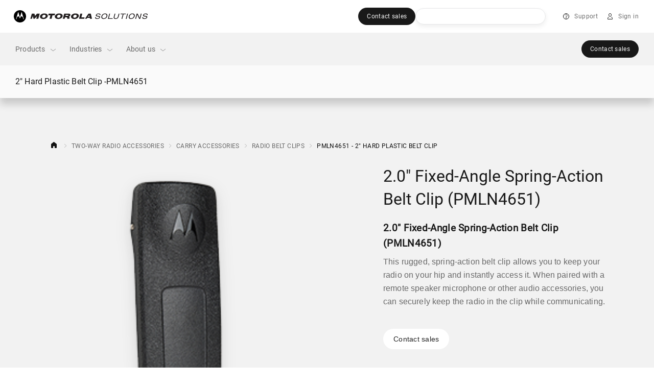

--- FILE ---
content_type: text/html;charset=utf-8
request_url: https://www.motorolasolutions.com/en_xu/products/two-way-radio-accessories/carry-accessories/belt-clips/pmln4651.html
body_size: 261705
content:
<!doctype html>
<!--[if IE 8]><html class="no-js lt-ie9 lt-ie10 ie8 "> <![endif]-->
<!--[if IE 9]><html class="no-js lt-ie10 ie9 "> <![endif]-->
<!--[if gt IE 9]><!-->
<html class="no-js false" lang="en">
<!--<![endif]-->

<head>
    
    
    
    
    
    
    <meta charset="utf-8"/>
    <meta http-equiv="X-UA-Compatible" content="IE=edge"/>
    <title>PMLN4651 - 2&#34; Hard Plastic Belt Clip - Motorola Solutions EMEA</title>
    <meta name="title" content="PMLN4651 - 2&#34; Hard Plastic Belt Clip - Motorola Solutions EMEA"/>

    <!-- Mobile Meta
    ================================================== -->
    <meta name="viewport" content="width=device-width, initial-scale=1.0, maximum-scale=1.0, user-scalable=no"/>
    <meta name="apple-mobile-web-app-capable" content="yes"/>
    <meta name="apple-mobile-web-app-status-bar-style" content="black-translucent"/>

    <!-- Favicons
    ================================================== -->
    <script type="text/javascript" data-dtconfig="app=ab690aaaf02e6c22|auto=1|cors=1|owasp=1|featureHash=ICA15789NPQRTUVXfghqrux|doNotDetect=scr|msl=153600|srsr=25000|rdnt=1|uxrgce=1|cuc=vooa2o20|srms=2,1,0,0%2Ftextarea%2Cinput%2Cselect%2Coption;0%2Fdatalist;0%2Fform%20button;0%2F%5Bdata-dtrum-input%5D;0%2F.data-dtrum-input;1%2F%5Edata%28%28%5C-.%2B%24%29%7C%24%29|mdl=mdcc9=20|mel=100000|md=mdcc1=a#ms-nav-buddy-menu ^rb div ^rb span.user-login-id,mdcc2=a#ms-nav-buddy-menu ^rb div.ms-nav-buddy-inner ^rb div ^rb div:nth-child(1) ^rb div ^rb div.user-login-id,mdcc3=butag_data.locale,mdcc4=butag_data.region,mdcc5=butag_data.p_aem_user_id,mdcc6=butag_data.p_user_type,mdcc7=butag_data.user_id,mdcc8=butag_data.user_type[1],mdcc9=bnavigator.userAgent,mdcc10=a#header-user-menu ^rb div.header-menu-wrapper ^rb div.header-user-menu-label|lastModification=1769101394270|mdp=mdcc3,mdcc4,mdcc5,mdcc6|tp=500,50,0|srbbv=2|agentUri=/etc.clientlibs/ruxitagentjs_ICA15789NPQRTUVXfghqrux_10327251022105625.js|reportUrl=https://bf43295jda.bf.dynatrace.com/bf|rid=RID_-493712044|rpid=387098789|domain=motorolasolutions.com" data-config='{"revision":1769101394270,"beaconUri":"https:\/\/bf43295jda.bf.dynatrace.com\/bf","agentUri":"\/etc.clientlibs\/ruxitagentjs_ICA15789NPQRTUVXfghqrux_10327251022105625.js","environmentId":"vooa2o20","modules":"ICA15789NPQRTUVXfghqrux"}' data-envconfig='{"tracestateKeyPrefix":"f4ede6f5-e67c5af3"}' data-appconfig='{"app":"ab690aaaf02e6c22"}'>/*
 Copyright and licenses see https://www.dynatrace.com/company/trust-center/customers/reports/ */
(function(){function ab(){var ta;(ta=void 0===bb.dialogArguments&&navigator.cookieEnabled)||(document.cookie="__dTCookie=1;SameSite=Lax",ta=document.cookie.includes("__dTCookie"),ta=(document.cookie="__dTCookie=1; expires=Thu, 01-Jan-1970 00:00:01 GMT",ta));return ta}function Fa(){if(ab()){var ta=bb.dT_,Ga=null==ta?void 0:ta.platformPrefix,fb;if(fb=!ta||Ga){var Xa;fb=(null===(Xa=document.currentScript)||void 0===Xa?void 0:Xa.getAttribute("data-dtconfig"))||"#CONFIGSTRING#|auto=#AUTO#|domain=#DOMAIN#|rid=RID_#REQUEST_ID#|rpid=#RESPONSE_ID#";
fb=(Xa=null==ta?void 0:ta.minAgentVersion)&&"10327251022105625"<`${Xa}`?(console.log("[CookiePrefix/initConfig] Min agent version detected, and javascript agent is older - the javascript agent will not be initialized!"),!1):Ga&&!fb.includes(`cuc=${Ga}`)?(console.log(`[CookiePrefix/initConfig] value of platformPrefix [${Ga}] does not match the "cuc" value in the current config - initConfig will not initialize!`),!1):!0}fb&&(ta={cfg:"#CONFIGSTRING#|auto=#AUTO#|domain=#DOMAIN#|rid=RID_#REQUEST_ID#|rpid=#RESPONSE_ID#",
iCE:ab,platformCookieOffset:null==ta?void 0:ta.platformCookieOffset},Ga&&(ta.platformPrefix=Ga),bb.dT_=ta)}}function Ya(ta){return"function"==typeof ta}function hb(){let ta=window.performance;return ta&&Ba&&Va&&!!ta.timeOrigin&&Ya(ta.now)&&Ya(ta.getEntriesByType)&&Ya(ta.getEntriesByName)&&Ya(ta.setResourceTimingBufferSize)&&Ya(ta.clearResourceTimings)}this.dT_&&dT_.prm&&dT_.prm();var bb="undefined"!=typeof globalThis?globalThis:"undefined"!=typeof window?window:void 0,Va="function"==typeof PerformanceResourceTiming||
"object"==typeof PerformanceResourceTiming,Ba="function"==typeof PerformanceNavigationTiming||"object"==typeof PerformanceNavigationTiming;if((!("documentMode"in document)||Number.isNaN(document.documentMode))&&hb()){let ta=bb.dT_;!ta||!ta.cfg&&ta.platformPrefix?Fa():ta.gCP||(bb.console.log("Duplicate agent injection detected, turning off redundant initConfig."),ta.di=1)}})();
(function(){function ab(){let f=0;try{f=Math.round(Qa.performance.timeOrigin)}catch(p){}if(0>=f||Number.isNaN(f)||!Number.isFinite(f))de.push({severity:"Warning",type:"ptoi",text:`performance.timeOrigin is invalid, with a value of [${f}]. Falling back to performance.timing.navigationStart`}),f=Ne;return zd=f,Ue=Fa,zd}function Fa(){return zd}function Ya(){return Ue()}function hb(){let f=0;try{f=Math.round(Qa.performance.now())}catch(p){}return 0>=f||Number.isNaN(f)||!Number.isFinite(f)?Date.now()-
Ue():f}function bb(f,p){if(!p)return"";var y=f+"=";f=p.indexOf(y);if(0>f)return"";for(;0<=f;){if(0===f||" "===p.charAt(f-1)||";"===p.charAt(f-1))return y=f+y.length,f=p.indexOf(";",f),0<=f?p.substring(y,f):p.substring(y);f=p.indexOf(y,f+y.length)}return""}function Va(f){return bb(f,document.cookie)}function Ba(){}function ta(f,p=[]){var y;if(!f||"object"!=typeof f&&"function"!=typeof f)return!1;let L="number"!=typeof p?p:[],U=null,wa=[];switch("number"==typeof p?p:5){case 0:U="Array";break;case 1:U=
"Boolean";break;case 2:U="Number";break;case 3:U="String";break;case 4:U="Function";break;case 5:U="Object";break;case 6:U="Date";wa.push("getTime");break;case 7:U="Error";wa.push("name","message");break;case 8:U="Element";break;case 9:U="HTMLElement";break;case 10:U="HTMLImageElement";wa.push("complete");break;case 11:U="PerformanceEntry";break;case 13:U="PerformanceResourceTiming";break;case 14:U="PerformanceNavigationTiming";break;case 15:U="CSSRule";wa.push("cssText","parentStyleSheet");break;
case 16:U="CSSStyleSheet";wa.push("cssRules","insertRule");break;case 17:U="Request";wa.push("url");break;case 18:U="Response";wa.push("ok","status","statusText");break;case 19:U="Set";wa.push("add","entries","forEach");break;case 20:U="Map";wa.push("set","entries","forEach");break;case 21:U="Worker";wa.push("addEventListener","postMessage","terminate");break;case 22:U="XMLHttpRequest";wa.push("open","send","setRequestHeader");break;case 23:U="SVGScriptElement";wa.push("ownerSVGElement","type");break;
case 24:U="HTMLMetaElement";wa.push("httpEquiv","content","name");break;case 25:U="HTMLHeadElement";break;case 26:U="ArrayBuffer";break;case 27:U="ShadowRoot",wa.push("host","mode")}let {Pe:db,af:Lb}={Pe:U,af:wa};if(!db)return!1;p=Lb.length?Lb:L;if(!L.length)try{if(Qa[db]&&f instanceof Qa[db]||Object.prototype.toString.call(f)==="[object "+db+"]")return!0;if(f&&f.nodeType&&1===f.nodeType){let Ub=null===(y=f.ownerDocument.defaultView)||void 0===y?void 0:y[db];if("function"==typeof Ub&&f instanceof
Ub)return!0}}catch(Ub){}for(let Ub of p)if("string"!=typeof Ub&&"number"!=typeof Ub&&"symbol"!=typeof Ub||!(Ub in f))return!1;return!!p.length}function Ga(f,p,y,L){"undefined"==typeof L&&(L=Xa(p,!0));"boolean"==typeof L&&(L=Xa(p,L));f===Qa?we&&we(p,y,L):ee&&ta(f,21)?Ge.call(f,p,y,L):f.addEventListener&&(f===Qa.document||f===Qa.document.documentElement?gh.call(f,p,y,L):we.call(f,p,y,L));L=!1;for(let U=Ad.length;0<=--U;){let wa=Ad[U];if(wa.object===f&&wa.event===p&&wa.Y===y){L=!0;break}}L||Ad.push({object:f,
event:p,Y:y})}function fb(f,p,y,L){for(let U=Ad.length;0<=--U;){let wa=Ad[U];if(wa.object===f&&wa.event===p&&wa.Y===y){Ad.splice(U,1);break}}"undefined"==typeof L&&(L=Xa(p,!0));"boolean"==typeof L&&(L=Xa(p,L));f===Qa?Bf&&Bf(p,y,L):f.removeEventListener&&(f===Qa.document||f===Qa.document.documentElement?Qg.call(f,p,y,L):Bf.call(f,p,y,L))}function Xa(f,p){let y=!1;try{if(we&&Vh.includes(f)){let L=Object.defineProperty({},"passive",{get(){y=!0}});we("test",Ba,L)}}catch(L){}return y?{passive:!0,capture:p}:
p}function Ca(){let f=Ad;for(let p=f.length;0<=--p;){let y=f[p];fb(y.object,y.event,y.Y)}Ad=[]}function ja(f){return"function"==typeof f}function ya(f){if(f&&void 0!==f[qg])return f[qg];let p=ja(f)&&/{\s+\[native code]/.test(Function.prototype.toString.call(f));return f&&(f[qg]=p),p}function ua(f,p,...y){return void 0!==Function.prototype.bind&&ya(Function.prototype.bind)?Function.prototype.bind.call(f,p,...y):function(...L){return f.apply(p,(y||[]).concat(Array.prototype.slice.call(arguments)||[]))}}
function R(){if(Of){let f=new Of;if(Kd)for(let p of Rg)void 0!==Kd[p]&&(f[p]=ua(Kd[p],f));return f}return new Qa.XMLHttpRequest}function aa(){return zc()}function xa(f,p,...y){function L(){delete Rd[U];f.apply(this,arguments)}let U,wa=He;return"apply"in wa?(y.unshift(L,p),U=wa.apply(Qa,y)):U=wa(L,p),Rd[U]=!0,U}function N(f){delete Rd[f];let p=ke;"apply"in p?p.call(Qa,f):p(f)}function Y(f){xe.push(f)}function ka(f){let p=xe.length;for(;p--;)if(xe[p]===f){xe.splice(p,1);break}}function Sa(){return xe}
function O(f,p){return Gd(f,p)}function ea(f){Sd(f)}function fa(f,p){if(!Pf||!Qf)return"";f=new Pf([f],{type:p});return Qf(f)}function S(f,p){return mf?new mf(f,p):void 0}function C(f){"function"==typeof f&&rg.push(f)}function V(){return rg}function la(){return Ne}function M(f){function p(...y){if("number"!=typeof y[0]||!Rd[y[0]])try{return f.apply(this,y)}catch(L){return f(y[0])}}return p[Wh]=f,p}function oa(){return de}function sa(){Ue=ab;zc=()=>Math.round(Ue()+hb());(Number.isNaN(zc())||0>=zc()||
!Number.isFinite(zc()))&&(zc=()=>Date.now())}function Ta(){Ie&&(Qa.clearTimeout=ke,Qa.clearInterval=Sd,Ie=!1)}function nb(f){f=encodeURIComponent(f);let p=[];if(f)for(let y=0;y<f.length;y++){let L=f.charAt(y);p.push(Cf[L]||L)}return p.join("")}function cb(f){return f.includes("^")&&(f=f.split("^^").join("^"),f=f.split("^dq").join('"'),f=f.split("^rb").join(">"),f=f.split("^lb").join("<"),f=f.split("^p").join("|"),f=f.split("^e").join("="),f=f.split("^s").join(";"),f=f.split("^c").join(","),f=f.split("^bs").join("\\")),
f}function tb(){return le}function Eb(f){le=f}function Qb(f){let p=Oa("rid"),y=Oa("rpid");p&&(f.rid=p);y&&(f.rpid=y)}function Vb(f){if(f=f.xb){f=cb(f);try{le=new RegExp(f,"i")}catch(p){}}else le=void 0}function Zb(f){return"n"===f||"s"===f||"l"===f?`;SameSite=${Sg[f]}`:""}function ia(f,p,y){let L=1,U=0;do document.cookie=f+'=""'+(p?";domain="+p:"")+";path="+y.substring(0,L)+"; expires=Thu, 01 Jan 1970 00:00:01 GMT;",L=y.indexOf("/",L),U++;while(-1!==L&&5>U)}function za(f,p=document.cookie){return bb(f,
p)}function Ob(f){var p;return function(){if(p)return p;var y,L,U,wa,db=-1!==Rf?Rf:(null===(L=null===(y=Qa.dT_)||void 0===y?void 0:y.scv)||void 0===L?void 0:L.call(y,"postfix"))||(null===(wa=null===(U=Qa.dT_)||void 0===U?void 0:U.gCP)||void 0===wa?void 0:wa.call(U));y=(y=(Rf=db,db))?"".concat(f).concat(y):f;return p=y,y}}function Ac(){let f=(document.domain||location.hostname||"").split(".");return 1>=f.length?[]:f}function qb(f,p){p=`dTValidationCookieValue;path=/;domain=${f}${Zb(p)}`;return document.cookie=
`${nf()}=${p}`,za(nf())?(ia(nf(),f,"/"),!0):!1}function kc(){var f=Tg.dT_.scv("agentUri");if(!f)return"ruxitagentjs";f=f.substring(f.lastIndexOf("/")+1);return f.includes("_")?f.substring(0,f.indexOf("_")):f}function Bb(){return Qa.dT_}function Fb(f){ca("eao")?ye=f:Qa.console.log(`${Sf} App override configuration is not enabled! The provided app config callback method will not be invoked!`)}function fc(f){let p=navigator.userAgent;if(!p)return null;let y=p.indexOf("DTHybrid/1.0");return-1===y?null:
(f=p.substring(y).match(new RegExp(`(^|\\s)${f}=([^\\s]+)`)))?f[2]:null}function Q(){return navigator.userAgent.includes("Googlebot")||navigator.userAgent.includes("AdsBot-Google")}function X(f){let p=f,y=Math.pow(2,32);return function(){return p=(1664525*p+1013904223)%y,p/y}}function Ka(f,p){return Number.isNaN(f)||Number.isNaN(p)?Math.floor(33*td()):Math.floor(td()*(p-f+1))+f}function ba(f){if(Number.isNaN(f)||0>f)return"";var p=Qa.crypto;if(p&&!Q())p=p.getRandomValues(new Uint8Array(f));else{p=
[];for(var y=0;y<f;y++)p.push(Ka(0,32))}f=Array(f);for(y=0;y<p.length;y++){let L=Math.abs(p[y]%32);f.push(String.fromCharCode(L+(9>=L?48:55)))}return f.join("")}function $a(f=!0){Ve=f}function lb(){return Td}function Na(){let f=Qa.dT_;try{let U=Qa.parent;for(;U&&U!==Qa;){let wa=U.dT_;var p;if(p=!!(wa&&"ea"in wa)&&"10327251022105625"===wa.version){var y=f,L=wa;let db=!y.bcv("ac")||y.scv("app")===L.scv("app"),Lb=y.scv("postfix"),Ub=L.scv("postfix");p=db&&Lb===Ub}if(p)return wa.tdto();U=U!==U.parent?
U.parent:void 0}}catch(U){}return f}function dc(f,p="",y){var L=f.indexOf("h"),U=f.indexOf("v"),wa=f.indexOf("e");let db=f.substring(f.indexOf("$")+1,L);L=-1!==U?f.substring(L+1,U):f.substring(L+1);!p&&-1!==U&&(-1!==wa?p=f.substring(U+1,wa):p=f.substring(U+1));f=null;y||(U=Number.parseInt(db.split("_")[0]),wa=zc()%We,y=(wa<U&&(wa+=We),U+9E5>wa));return y&&(f={frameId:db,actionId:"-"===L?"-":Number.parseInt(L),visitId:""}),{visitId:p,Cd:f}}function Hb(f,p,y){var L=Ja("pcl");L=f.length-L;0<L&&f.splice(0,
L);L=Bd(za(Ed(),y));let U=[],wa=L?`${L}$`:"";for(db of f)"-"!==db.actionId&&U.push(`${wa}${db.frameId}h${db.actionId}`);f=U.join("p");var db=(f||(Ve&&(Bc(!0,"a",y),$a(!1)),f+=`${L}$${Td}h-`),f+=`v${p||ha(y)}`,f+="e0",f);vc(of(),db,void 0,ca("ssc"))}function Xb(f,p=document.cookie){var y=za(of(),p);p=[];if(y&&"-"!==y){var L=y.split("p");y="";for(let U of L)L=dc(U,y,f),y=L.visitId,L.Cd&&p.push(L.Cd);for(let U of p)U.visitId=y}return p}function wc(f,p){let y=document.cookie;p=Xb(p,y);let L=!1;for(let U of p)U.frameId===
Td&&(U.actionId=f,L=!0);L||p.push({frameId:Td,actionId:f,visitId:""});Hb(p,void 0,y)}function mc(){return Hd}function ib(f,p){try{Qa.localStorage.setItem(f,p)}catch(y){}}function w(f){try{Qa.localStorage.removeItem(f)}catch(p){}}function x(f){try{return Qa.localStorage.getItem(f)}catch(p){}return null}function r(f,p=document.cookie||""){return p.split(f+"=").length-1}function E(f,p){var y=r(f,p);if(1<y){p=Oa("domain")||Qa.location.hostname;let L=Qa.location.hostname,U=Qa.location.pathname,wa=0,db=
0;ud.add(f);do{let Lb=L.substring(wa);if(Lb!==p||"/"!==U){ia(f,Lb===p?"":Lb,U);let Ub=r(f);Ub<y&&(ud.add(Lb),y=Ub)}wa=L.indexOf(".",wa)+1;db++}while(0!==wa&&10>db&&1<y);Oa("domain")&&1<y&&ia(f,"",U)}}function T(){var f=document.cookie;E(of(),f);E(Ed(),f);E(od(),f);f=ud.size;0<f&&f!==Xe&&(Xe=f,de.push({severity:"Error",type:"dcn",text:`Duplicate cookie name${1!==f?"s":""} detected: ${Array.from(ud).join(",")}`}))}function P(){ud=new Set;T();Y(function(f,p,y,L){0===ud.size||p||(f.av(L,"dCN",Array.from(ud).join(",")),
ud.clear(),Xe=0)})}function ha(f){return na(f)||Bc(!0,"c",f)}function na(f){if(J(f)<=zc())return Bc(!0,"t",f);let p=yc(f);if(p){let y=hh.exec(p);f=y&&3===y.length&&32===y[1].length&&!Number.isNaN(Number.parseInt(y[2]))?(Sb(Cd(),p),p):Bc(!0,"i",f)}else f=Bc(!0,"c",f);return f}function Da(f,p){var y=zc();p=Gc(p).kc;f&&(p=y);$c(y+Ye+"|"+p);ad()}function pb(f){let p="t"+(zc()-J(f));Bc(!0,p,f)}function yc(f){var p,y;return null!==(y=null===(p=Xb(!0,f)[0])||void 0===p?void 0:p.visitId)&&void 0!==y?y:qc(Cd())}
function Hc(){let f=ba(Ld);try{f=f.replace(/\d/g,function(p){p=.1*Number.parseInt(p);return String.fromCharCode(Math.floor(25*p+65))})}catch(p){throw ta(p,7),p;}return f+="-0",f}function Cc(f,p){let y=Xb(!1,p);Hb(y,f,p);Sb(Cd(),f);Da(!0)}function dd(f,p,y){return Bc(f,p,y)}function Bc(f,p,y){f&&(Oe=!0);f=yc(y);y=Hc();Cc(y);if(yc(document.cookie))for(let L of Md)L(y,Oe,p,f);return y}function Ec(f){Md.push(f)}function Lc(f){f=Md.indexOf(f);-1!==f&&Md.splice(f)}function ad(f){pf&&N(pf);pf=xa(Xc,J(f)-
zc())}function Xc(){let f=document.cookie;return J(f)<=zc()?(sb(pb,[f]),!0):(I(ad),!1)}function $c(f){let p=ua(vc,null,od(),f,void 0,ca("ssc"));p();let y=za(od());""!==y&&f!==y&&(T(),p(),f===za(od())||sg||(de.push({severity:"Error",type:"dcn",text:"Could not sanitize cookies"}),sg=!0));Sb(od(),f)}function id(f,p){p=za(f,p);return p||(p=qc(f)||""),p}function jd(){var f=na()||"";Sb(Cd(),f);f=id(od());$c(f);w(Cd());w(od())}function Gc(f){let p={Zc:0,kc:0};if(f=id(od(),f))try{let y=f.split("|");2===y.length&&
(p.Zc=Number.parseInt(y[0]),p.kc=Number.parseInt(y[1]))}catch(y){}return p}function J(f){f=Gc(f);return Math.min(f.Zc,f.kc+Df)}function W(f){Ye=f}function D(){let f=Oe;return Oe=!1,f}function ra(){Xc()||Da(!1)}function Ia(){if(ca("nsfnv")){var f=za(Ed());if(!f.includes(`${Ze}-`)){let p=Ea(f).serverId;f=f.replace(`${Ze}${p}`,`${Ze}${`${-1*Ka(2,me)}`.replace("-","-2D")}`);pd(f)}}}function Pa(){I(function(){if(!ed()){let f=-1*Ka(2,me),p=ba(Ld);pd(`v_4${Ze}${`${f}`.replace("-","-2D")}_sn_${p}`)}},!0);
Ec(Ia)}function Ea(f){var p;let y={},L={sessionId:"",serverId:"",overloadState:0,appState:y};var U=f.split($e);if(2<U.length&&0===U.length%2){f=+U[1];if(Number.isNaN(f)||3>f)return L;f={};for(var wa=2;wa<U.length;wa++){let db=U[wa];db.startsWith(Tf)?y[db.substring(6).toLowerCase()]=+U[wa+1]:f[db]=U[wa+1];wa++}f.sn?(U=f.sn,L.sessionId=U.length===Ld||12>=U.length?U:""):L.sessionId="hybrid";if(f.srv){a:{U=f.srv.replace("-2D","-");if(!Number.isNaN(+U)&&(wa=Number.parseInt(U),wa>=-me&&wa<=me))break a;
U=""}L.serverId=U}U=+f.ol;1===U&&ob(pc());0<=U&&2>=U&&(L.overloadState=U);f=+f.prv;Number.isNaN(f)||(L.privacyState=1>f||4<f?1:f);f=null===(p=Oa("app"))||void 0===p?void 0:p.toLowerCase();p=y[f];!Number.isNaN(p)&&0===p&&ob(pc())}return L}function ob(f){let p=Bb();f||(p.disabled=!0,p.overloadPrevention=!0)}function Ua(){if(yb()||Qa.dynatraceMobile){let f=Va("dtAdkSettings")||fc("dtAdkSettings")||"";return Ea(f).privacyState||null}return null}function yb(){var f,p;let y=Qa.MobileAgent;if(y)return y;
let L=null===(p=null===(f=Qa.webkit)||void 0===f?void 0:f.messageHandlers)||void 0===p?void 0:p.MobileAgent;if(L)return{incrementActionCount:()=>L.postMessage({api:"incrementActionCount"})}}function sb(f,p){return!Wb()||Bb().overloadPrevention&&!pc()?null:f.apply(this,p)}function Wb(){let f=Ua();return 2===f||1===f?!1:!ca("coo")||ca("cooO")||pc()}function Yb(f,p){try{Qa.sessionStorage.setItem(f,p)}catch(y){}}function Sb(f,p){sb(Yb,[f,p])}function qc(f){try{return Qa.sessionStorage.getItem(f)}catch(p){}return null}
function Ic(f){try{Qa.sessionStorage.removeItem(f)}catch(p){}}function tc(f){document.cookie=f+'="";path=/'+(Oa("domain")?";domain="+Oa("domain"):"")+"; expires=Thu, 01 Jan 1970 00:00:01 GMT;"}function Dc(f,p,y,L){p||0===p?(p=(p+"").replace(/[\n\r;]/g,"_"),f=f+"="+p+";path=/"+(Oa("domain")?";domain="+Oa("domain"):""),y&&(f+=";expires="+y.toUTCString()),f+=Zb(Oa("cssm")),L&&"https:"===location.protocol&&(f+=";Secure"),document.cookie=f):tc(f)}function vc(f,p,y,L){sb(Dc,[f,p,y,L])}function Dd(f){return!!f.includes("v_4")}
function md(f){f=za(Ed(),f);f||(f=(f=qc(Ed()))&&Dd(f)?(pd(f),f):"");return Dd(f)?f:""}function pd(f){vc(Ed(),f,void 0,ca("ssc"))}function vd(f){return(f=f||md())?Ea(f):{sessionId:"",serverId:"",overloadState:0,appState:{}}}function Bd(f){return vd(f).serverId}function ed(f){return vd(f).sessionId}function pc(){return navigator.userAgent.includes(Nd)}function ze(f){let p={};f=f.split("|");for(let y of f)f=y.split("="),2===f.length&&(p[f[0]]=decodeURIComponent(f[1].replace(/\+/g," ")));return p}function A(){let f=
kc();return(f.indexOf("dbg")===f.length-3?f.substring(0,f.length-3):f)+"_"+Oa("app")+"_Store"}function B(f,p={},y){f=f.split("|");for(var L of f){f=L;let U=L.indexOf("="),wa;-1===U?(wa=f,p[wa]="1"):(f=L.substring(0,U),wa=f,p[wa]=L.substring(U+1,L.length))}!y&&(y=p.spc)&&(L=document.createElement("textarea"),L.innerHTML=y,p.spc=L.value);return p}function F(f){var p;return null!==(p=ic[f])&&void 0!==p?p:Ud[f]}function ca(f){f=F(f);return"false"===f||"0"===f?!1:!!f}function Ja(f){var p=F(f);p=Number.parseInt(p);
return Number.isNaN(p)&&(p=Ud[f]),p}function Oa(f){if("app"===f){a:{try{if(ye){var p=ye();if(p&&"string"==typeof p&&qf.test(p)){var y=p;break a}Qa.console.log(`${Sf} Registered app config callback method did not return a string in the correct app id format ${qf} The default app ID will be used instead! Got value: ${p}`)}}catch(L){Qa.console.log(`${Sf} Failed to execute the registered app config callback method! The default app ID will be used instead!`,L)}y=void 0}if(y)return y}return(F(f)||"")+""}
function jb(f,p){ic[f]=p+""}function xb(f){return ic=f,ic}function Cb(f){let p=ic[f];p&&(ic[f]=p.includes("#"+f.toUpperCase())?"":p)}function Ib(f){var p=f.agentUri;null!=p&&p.includes("_")&&(p=/([A-Za-z]*)\d{0,4}_(\w*)_\d+/g.exec(p))&&p.length&&2<p.length&&(f.featureHash=p[2])}function $b(f){var p=Bb().platformCookieOffset;if("number"==typeof p){a:{var y=Oa("cssm");var L=Ac();if(L.length)for(p=L.slice(p);p.length;){if(qb(p.join("."),y)){y=p.join(".");break a}p.shift()}y=""}y&&(f.domain=y)}else if(y=
f.domain||"",p=(p=location.hostname)&&y?p===y||p.includes("."+y,p.length-("."+y).length):!0,!y||!p){f.domainOverride||(f.domainOriginal=f.domain||"",f.domainOverride=`${location.hostname},${y}`,delete f.domain);a:{L=Oa("cssm");let wa=Ac().reverse();if(wa.length){var U=wa[0];for(let db=1;db<=wa.length;db++){if(qb(U,L)){L=U;break a}let Lb=wa[db];Lb&&(U=`${Lb}.${U}`)}}L=""}L&&(f.domain=L);p||de.push({type:"dpi",severity:"Warning",text:`Configured domain "${y}" is invalid for current location "${location.hostname}". Agent will use "${f.domain}" instead.`})}}
function m(f,p){$b(f);let y=ic.pVO;(y&&(f.pVO=y),p)||(f.bp=(f.bp||Ud.bp)+"")}function t(f,p){if(null==f||!f.attributes)return p;let y=p;var L=f.attributes.getNamedItem("data-dtconfig");if(!L)return y;f=f.src;L=L.value;let U={};ic.legacy="1";var wa=/([A-Za-z]*)_(\w*)_(\d+)/g;let db=null;wa=(f&&(db=wa.exec(f),null!=db&&db.length&&(U.agentUri=f,U.featureHash=db[2],U.agentLocation=f.substring(0,f.indexOf(db[1])-1),U.buildNumber=db[3])),L&&B(L,U,!0),$b(U),U);if(!p)y=wa;else if(!wa.syntheticConfig)return wa;
return y}function u(){return ic}function G(f){return Ud[f]===F(f)}function I(f,p=!1){Wb()?f():p?tg.push(f):ug.push(f)}function ma(){if(!ca("coo")||Wb())return!1;for(let f of ug)xa(f,0);ug=[];jb("cooO",!0);for(let f of tg)f();return tg.length=0,!0}function pa(){if(!ca("coo")||!Wb())return!1;jb("cooO",!1);tc(Ed());tc(of());tc(vg());tc("dtAdk");tc(Yc());tc(od());try{Ic(Cd()),Ic(od()),w(Cd()),w(od()),Ic(Yc()),Ic(Ed()),w(A()),w("dtAdk")}catch(f){}return!0}function Ma(){var f=za(Yc());if(!f||45!==(null==
f?void 0:f.length))if(f=x(Yc())||qc(Yc()),45!==(null==f?void 0:f.length)){ih=!0;let p=zc()+"";f=(p+=ba(45-p.length),p)}return Wa(f),f}function Wa(f){let p;if(ca("dpvc")||ca("pVO"))Sb(Yc(),f);else{p=new Date;var y=p.getMonth()+Math.min(24,Math.max(1,Ja("rvcl")));p.setMonth(y);y=Yc();sb(ib,[y,f])}vc(Yc(),f,p,ca("ssc"))}function gb(){return ih}function rb(f){let p=za(Yc());tc(Yc());Ic(Yc());w(Yc());jb("pVO",!0);Wa(p);f&&sb(ib,["dt-pVO","1"]);jd()}function zb(){w("dt-pVO");ca("pVO")&&(jb("pVO",!1),Ma());
Ic(Yc());jd()}function hc(f,p,y,L,U,wa){let db=document.createElement("script");db.setAttribute("src",f);p&&db.setAttribute("defer","defer");y&&(db.onload=y);L&&(db.onerror=L);U&&db.setAttribute("id",U);if(f=wa){var Lb;f=null!=(null===(Lb=document.currentScript)||void 0===Lb?void 0:Lb.attributes.getNamedItem("integrity"))}f&&db.setAttribute("integrity",wa);db.setAttribute("crossorigin","anonymous");wa=document.getElementsByTagName("script")[0];wa.parentElement.insertBefore(db,wa)}function nc(f){return Uf+
"/"+Pe+"_"+f+"_"+(Ja("buildNumber")||Bb().version)+".js"}function Mc(){}function Oc(f,p){return function(){f.apply(p,arguments)}}function Mb(f){if(!(this instanceof Mb))throw new TypeError("Promises must be constructed via new");if("function"!=typeof f)throw new TypeError("not a function");this.oa=0;this.Ob=!1;this.qa=void 0;this.Da=[];jh(f,this)}function kd(f,p){for(;3===f.oa;)f=f.qa;0===f.oa?f.Da.push(p):(f.Ob=!0,Mb.qb(function(){var y=1===f.oa?p.Gb:p.Hb;if(null===y)(1===f.oa?Vd:Ae)(p.promise,f.qa);
else{try{var L=y(f.qa)}catch(U){Ae(p.promise,U);return}Vd(p.promise,L)}}))}function Vd(f,p){try{if(p===f)throw new TypeError("A promise cannot be resolved with itself.");if(p&&("object"==typeof p||"function"==typeof p)){var y=p.then;if(p instanceof Mb){f.oa=3;f.qa=p;wg(f);return}if("function"==typeof y){jh(Oc(y,p),f);return}}f.oa=1;f.qa=p;wg(f)}catch(L){Ae(f,L)}}function Ae(f,p){f.oa=2;f.qa=p;wg(f)}function wg(f){2===f.oa&&0===f.Da.length&&Mb.qb(function(){f.Ob||Mb.Ub(f.qa)});for(var p=0,y=f.Da.length;p<
y;p++)kd(f,f.Da[p]);f.Da=null}function Xh(f,p,y){this.Gb="function"==typeof f?f:null;this.Hb="function"==typeof p?p:null;this.promise=y}function jh(f,p){var y=!1;try{f(function(L){y||(y=!0,Vd(p,L))},function(L){y||(y=!0,Ae(p,L))})}catch(L){y||(y=!0,Ae(p,L))}}function xg(){return yg.qb=function(f){if("string"==typeof f)throw Error("Promise polyfill called _immediateFn with string");f()},yg.Ub=()=>{},yg}function Ef(){var f;(f=void 0===Qa.dialogArguments&&navigator.cookieEnabled)||(document.cookie="__dTCookie=1;SameSite=Lax",
f=document.cookie.includes("__dTCookie"),f=(document.cookie="__dTCookie=1; expires=Thu, 01-Jan-1970 00:00:01 GMT",f));return f}function zg(){var f,p;try{null===(p=null===(f=yb())||void 0===f?void 0:f.incrementActionCount)||void 0===p||p.call(f)}catch(y){}}function Vf(){let f=Qa.dT_;Qa.dT_={di:0,version:"10327251022105625",cfg:f?f.cfg:"",iCE:f?Ef:function(){return navigator.cookieEnabled},ica:1,disabled:!1,disabledReason:"",overloadPrevention:!1,gAST:la,ww:S,stu:fa,nw:aa,st:xa,si:O,aBPSL:Y,rBPSL:ka,
gBPSL:Sa,aBPSCC:C,gBPSCC:V,buildType:"dynatrace",gSSV:qc,sSSV:Sb,rSSV:Ic,rvl:w,iVSC:Dd,p3SC:Ea,dC:tc,sC:vc,esc:nb,gSId:Bd,gDtc:ed,gSC:md,sSC:pd,gC:Va,cRN:Ka,cRS:ba,cfgO:u,pCfg:ze,pCSAA:B,cFHFAU:Ib,sCD:m,bcv:ca,ncv:Ja,scv:Oa,stcv:jb,rplC:xb,cLSCK:A,gFId:lb,gBAU:nc,iS:hc,eWE:I,oEIEWA:sb,eA:ma,dA:pa,iNV:gb,gVID:Ma,dPV:rb,ePV:zb,sVIdUP:$a,sVTT:W,sVID:Cc,rVID:na,gVI:ha,gNVIdN:dd,gARnVF:D,cAUV:ra,uVT:Da,aNVL:Ec,rNVL:Lc,gPC:Xb,cPC:wc,sPC:Hb,clB:Ta,ct:N,aRI:Qb,iXB:Vb,gXBR:tb,sXBR:Eb,de:cb,iEC:zg,rnw:hb,gto:Ya,
ael:Ga,rel:fb,sup:Xa,cuel:Ca,iAEPOO:Wb,iSM:pc,gxwp:R,iIO:ta,prm:xg,cI:ea,gidi:oa,iDCV:G,gCF:za,gPSMB:Ua,lvl:x,gCP:null!=f&&f.platformPrefix?function(){return f.platformPrefix||""}:void 0,platformCookieOffset:null==f?void 0:f.platformCookieOffset,tdto:Na,gFLAI:mc,rACC:Fb,gAN:kc,gAFUA:fc}}function Yh(){xg();var f;Of=Qa.XMLHttpRequest;var p=null===(f=Qa.XMLHttpRequest)||void 0===f?void 0:f.prototype;if(p){Kd={};for(let L of Rg)void 0!==p[L]&&(Kd[L]=p[L])}we=Qa.addEventListener;Bf=Qa.removeEventListener;
gh=Qa.document.addEventListener;Qg=Qa.document.removeEventListener;He=Qa.setTimeout;Gd=Qa.setInterval;Ie||(ke=Qa.clearTimeout,Sd=Qa.clearInterval);f=Ef?Ef():navigator.cookieEnabled;var y;p=za("dtAdkSettings")||(null===(y=ne)||void 0===y?void 0:y.getItem("dtAdkSettings"))||fc("dtAdkSettings")||"";y=1===(Ea(p).overloadState||null);if(f){if(y)return!1}else return!1;return!0}function af(...f){Qa.console.log.apply(Qa.console,f)}this.dT_&&dT_.prm&&dT_.prm();var Tg="undefined"!=typeof window?window:self,
Qa="undefined"!=typeof globalThis?globalThis:"undefined"!=typeof window?window:void 0,ke,Sd,He,Gd,zd,Ue,Wh=Symbol.for("dt_2");Symbol.for("dt_3");var we,Bf,gh,Qg,ee=Qa.Worker,Ge=ee&&ee.prototype.addEventListener,Ad=[],Vh=["touchstart","touchend","scroll"],qg=Symbol.for("dt2-isNativeFunction"),Of,Rg="abort getAllResponseHeaders getResponseHeader open overrideMimeType send setRequestHeader".split(" "),Kd,mf=Qa.Worker,Pf=Qa.Blob,Qf=Qa.URL&&Qa.URL.createObjectURL,Ie=!1,xe,rg=[],de=[],Ne,ne,Rd={},zc,Cf=
{"!":"%21","~":"%7E","*":"%2A","(":"%28",")":"%29","'":"%27",hg:"%24",";":"%3B",",":"%2C"},le,Sg={l:"Lax",s:"Strict",n:"None"},Rf=-1,of=Ob("dtPC"),Ed=Ob("dtCookie"),od=Ob("rxvt"),Yc=Ob("rxVisitor"),nf=Ob("dTValidationCookie"),vg=Ob("dtSa"),Ud,Sf="[Dynatrace RUM JavaScript]",qf=/^[\da-f]{12,16}$/,ye,td,Be,Ve=!1,Td,We=6E8,Hd,Ld=32,Cd=Ob("rxvisitid"),ud,Xe=0,hh=/([A-Z]+)-(\d+)/,Md=[],Ye,Df,Oe=!1,pf,sg=!1,$e="_",me=32768,Ze=`${$e}srv${$e}`,Tf="app-3A",Nd="RuxitSynthetic",Zh=/c(\w+)=([^ ]+(?: (?!c?\w+=)[^ ()c]+)*)/g,
ic={},ug=[],tg=[],ih=!1,Wf,Uf,Pe,$h=setTimeout;Mb.prototype.catch=function(f){return this.then(null,f)};Mb.prototype.then=function(f,p){var y=new this.constructor(Mc);return kd(this,new Xh(f,p,y)),y};Mb.prototype.finally=function(f){var p=this.constructor;return this.then(function(y){return p.resolve(f()).then(function(){return y})},function(y){return p.resolve(f()).then(function(){return p.reject(y)})})};Mb.all=function(f){return new Mb(function(p,y){function L(Lb,Ub){try{if(Ub&&("object"==typeof Ub||
"function"==typeof Ub)){var ld=Ub.then;if("function"==typeof ld){ld.call(Ub,function(Od){L(Lb,Od)},y);return}}U[Lb]=Ub;0===--wa&&p(U)}catch(Od){y(Od)}}if(!f||"undefined"==typeof f.length)return y(new TypeError("Promise.all accepts an array"));var U=Array.prototype.slice.call(f);if(0===U.length)return p([]);for(var wa=U.length,db=0;db<U.length;db++)L(db,U[db])})};Mb.allSettled=function(f){return new this(function(p,y){function L(db,Lb){if(Lb&&("object"==typeof Lb||"function"==typeof Lb)){var Ub=Lb.then;
if("function"==typeof Ub){Ub.call(Lb,function(ld){L(db,ld)},function(ld){U[db]={status:"rejected",reason:ld};0===--wa&&p(U)});return}}U[db]={status:"fulfilled",value:Lb};0===--wa&&p(U)}if(!f||"undefined"==typeof f.length)return y(new TypeError(typeof f+" "+f+" is not iterable(cannot read property Symbol(Symbol.iterator))"));var U=Array.prototype.slice.call(f);if(0===U.length)return p([]);var wa=U.length;for(y=0;y<U.length;y++)L(y,U[y])})};Mb.resolve=function(f){return f&&"object"==typeof f&&f.constructor===
Mb?f:new Mb(function(p){p(f)})};Mb.reject=function(f){return new Mb(function(p,y){y(f)})};Mb.race=function(f){return new Mb(function(p,y){if(!f||"undefined"==typeof f.length)return y(new TypeError("Promise.race accepts an array"));for(var L=0,U=f.length;L<U;L++)Mb.resolve(f[L]).then(p,y)})};Mb.qb="function"==typeof setImmediate&&function(f){setImmediate(f)}||function(f){$h(f,0)};Mb.Ub=function(f){"undefined"!=typeof console&&console&&console.warn("Possible Unhandled Promise Rejection:",f)};var yg=
Mb,Ug="function"==typeof PerformanceResourceTiming||"object"==typeof PerformanceResourceTiming,Ff="function"==typeof PerformanceNavigationTiming||"object"==typeof PerformanceNavigationTiming;(function(){var f,p,y,L;if(L=!("documentMode"in document&&!Number.isNaN(document.documentMode)))L=(L=window.performance)&&Ff&&Ug&&!!L.timeOrigin&&ja(L.now)&&ja(L.getEntriesByType)&&ja(L.getEntriesByName)&&ja(L.setResourceTimingBufferSize)&&ja(L.clearResourceTimings);if(L)if(L=!(null!==(f=navigator.userAgent)&&
void 0!==f&&f.includes("RuxitSynthetic")),!Qa.dT_||!Qa.dT_.cfg||"string"!=typeof Qa.dT_.cfg||"initialized"in Qa.dT_&&Qa.dT_.initialized)null!==(p=Qa.dT_)&&void 0!==p&&p.gCP?af("[CookiePrefix/initCode] initCode with cookie prefix already initialized, not initializing initCode!"):af("InitConfig not found or agent already initialized! This is an injection issue."),Qa.dT_&&(Qa.dT_.di=3);else if(L)try{Vf();Ud={ade:"",aew:!0,apn:"",agentLocation:"",agentUri:"",app:"",ac:!0,async:!1,ase:!1,auto:!1,bp:3,
bs:!1,buildNumber:0,csprv:!0,cepl:16E3,cls:!0,ccNcss:!1,coo:!1,cooO:!1,cssm:"0",cwtDomains:"",cwtUrl:"w2dax4xgw3",cwt:"",cors:!1,cuc:"",cce:!1,cux:!1,postfix:"",dataDtConfig:"",debugName:"",dvl:500,dASXH:!1,disableCookieManager:!1,dKAH:!1,disableLogging:!1,dmo:!1,doel:!1,dpch:!1,dpvc:!1,disableXhrFailures:!1,domain:"",domainOverride:"",domainOriginal:"",doNotDetect:"",ds:!0,dsndb:!1,dsa:!1,dsss:!1,dssv:!0,earxa:!0,eao:!1,exp:!1,eni:!0,etc:!0,expw:!1,instr:"",evl:"",fa:!1,fvdi:!1,featureHash:"",hvt:216E5,
imm:!1,ign:"",iub:"",iqvn:!1,initializedModules:"",lastModification:0,lupr:!0,lab:!1,legacy:!1,lt:!0,mb:"",md:"",mdp:"",mdl:"",mcepsl:100,mdn:5E3,mhl:4E3,mpl:1024,mmds:2E4,msl:3E4,bismepl:2E3,mel:200,mepp:10,moa:30,mrt:3,ntd:!1,nsfnv:!1,ncw:!1,oat:180,ote:!1,owasp:!1,pcl:20,pt:!0,perfbv:1,prfSmpl:0,pVO:!1,peti:!1,raxeh:!0,rdnt:0,nosr:!0,reportUrl:"dynaTraceMonitor",rid:"",ridPath:"",rpid:"",rcdec:12096E5,rtl:0,rtp:2,rtt:1E3,rtu:200,rvcl:24,sl:100,ssc:!1,svNB:!1,srad:!0,srbbv:1,srbw:!0,srcst:!1,srdinitrec:!0,
srmr:100,srms:"1,1,,,",srsr:1E5,srtbv:3,srtd:1,srtr:500,srvr:"",srvi:0,srwo:!1,srre:"",srxcss:!0,srxicss:!0,srficros:!0,srmrc:!1,srsdom:!0,srfirrbv:!0,srcss:!0,srmcrl:1,srmcrv:10,st:3E3,spc:"",syntheticConfig:!1,tal:0,tt:100,tvc:3E3,uxdce:!1,uxdcw:1500,uxrgce:!0,uxrgcm:"100,25,300,3;100,25,300,3",uam:!1,uana:"data-dtname,data-dtName",uanpi:0,pui:!1,usrvd:!0,vrt:!1,vcfi:!0,vcsb:!1,vcit:1E3,vct:50,vcx:50,vscl:0,vncm:1,vrei:"",xb:"",chw:"",xt:0,xhb:""};if(!Yh())throw Error("Error during initCode initialization");
try{ne=Qa.localStorage}catch(wd){}de=[];sa();Ne=zc();xe=[];Rd={};Ie||(Qa.clearTimeout=M(ke),Qa.clearInterval=M(Sd),Ie=!0);let qd=Math.random(),Fd=Math.random();Be=0!==qd&&0!==Fd&&qd!==Fd;if(Q()){var U=performance.getEntriesByType("navigation")[0];if(U){f=0;for(var wa in U){let wd=+U[wa];!Number.isNaN(wd)&&Number.isFinite(wd)&&(f+=Math.abs(wd))}var db=Math.floor(1E4*f)}else db=zc();td=X(db)}else Be?td=Math.random:td=X(zc());Td=Ne%We+"_"+Number.parseInt(Ka(0,1E3)+"");a:{let wd=Bb().cfg;ic={reportUrl:"dynaTraceMonitor",
initializedModules:"",dataDtConfig:"string"==typeof wd?wd:""};Bb().cfg=ic;let fd=ic.dataDtConfig;fd&&!fd.includes("#CONFIGSTRING")&&(B(fd,ic),Cb("domain"),Cb("auto"),Cb("app"),Ib(ic));let gd=(ic.dataDtConfig||"").includes("#CONFIGSTRING")?null:ic;if(gd=t(document.currentScript,gd),gd)for(let hd in gd)if(Object.prototype.hasOwnProperty.call(gd,hd)){U=hd;db=ic;wa=U;var Lb=gd[U];"undefined"!=typeof Lb&&(db[wa]=Lb)}let fe=A();try{let hd=(Lb=ne)&&Lb.getItem(fe);if(hd){let bf=ze(hd),oe=B(bf.config||""),
rf=ic.lastModification||"0",Ag=Number.parseInt((oe.lastModification||bf.lastModification||"0").substring(0,13)),Ki="string"==typeof rf?Number.parseInt(rf.substring(0,13)):rf;if(!(rf&&Ag<Ki)&&(oe.agentUri=oe.agentUri||Oa("agentUri"),oe.featureHash=bf.featureHash||Oa("featureHash"),oe.agentUri&&Ib(oe),m(oe,!0),Vb(oe),Qb(oe),Ag>(+ic.lastModification||0))){let oj=ca("auto"),pj=ca("legacy");ic=xb(oe);ic.auto=oj?"1":"0";ic.legacy=pj?"1":"0"}}}catch(hd){}m(ic);try{let hd=ic.ign;if(hd&&(new RegExp(hd)).test(Qa.location.href)){var Ub=
(delete Qa.dT_,!1);break a}}catch(hd){}if(pc()){{var ld=navigator.userAgent;let bf=ld.lastIndexOf(Nd);if(-1===bf)var Od={};else{var Qe=ld.substring(bf).matchAll(Zh);if(Qe){ld={};for(var Gf of Qe){let [,oe,rf]=Gf;ld[oe]=rf}Od=ld}else Od={}}}Gf=Od;let hd;for(hd in Gf)if(Object.prototype.hasOwnProperty.call(Gf,hd)&&Gf[hd]){Od=ic;Qe=hd;var pe=Gf[hd];"undefined"!=typeof pe&&(Od[Qe]=pe)}xb(ic)}var Pd=Oa("cuc"),Wd,cf;let Xd=null===(cf=null===(Wd=Qa.dT_)||void 0===Wd?void 0:Wd.gCP)||void 0===cf?void 0:cf.call(Wd);
if(Pd&&Xd&&Pd!==Xd)throw Error("platformPrefix and cuc do not match!");Ub=!0}if(!Ub)throw Error("Error during config initialization");P();Wf=Bb().disabled;var Jc;if(!(Jc=Oa("agentLocation")))a:{let wd=Oa("agentUri");if(wd||document.currentScript){let gd=wd||document.currentScript.src;if(gd){let fe=gd.includes("_complete")?2:1,Xd=gd.lastIndexOf("/");for(Ub=0;Ub<fe&&-1!==Xd;Ub++)gd=gd.substring(0,Xd),Xd=gd.lastIndexOf("/");Jc=gd;break a}}let fd=location.pathname;Jc=fd.substring(0,fd.lastIndexOf("/"))}Uf=
Jc;if(Pe=kc(),"true"===za("dtUseDebugAgent")&&!Pe.includes("dbg")&&(Pe=Oa("debugName")||Pe+"dbg"),!ca("auto")&&!ca("legacy")&&!Wf){let wd=Oa("agentUri")||nc(Oa("featureHash"));ca("async")||"complete"===document.readyState?hc(wd,ca("async"),void 0,void 0,"dtjsagent"):(document.write(`<script id="${"dtjsagentdw"}" type="text/javascript" src="${wd}" crossorigin="anonymous"><\/script>`),document.getElementById("dtjsagentdw")||hc(wd,ca("async"),void 0,void 0,"dtjsagent"))}za(Ed())&&jb("cooO",!0);Pa();
jb("pVO",!!x("dt-pVO"));I(Ma);Ye=18E5;Df=Ja("hvt")||216E5;let df=Na();Hd=void 0;df&&"ea"in df&&(Hd=df.gITAID());sb(wc,[Hd||1])}catch(qd){"platformPrefix and cuc do not match!"===qd.message?(Jc=Qa.dT_,Qa.dT_={minAgentVersion:Jc.minAgentVersion,platformPrefix:(null===(y=Jc.gCP)||void 0===y?void 0:y.call(Jc))||Jc.platformPrefix,platformCookieOffset:Jc.platformCookieOffset},af("[CookiePrefix/initCode] cuc and platformPrefix do not match, disabling agent!")):(delete Qa.dT_,af("JsAgent initCode initialization failed!",
qd))}})()})();
(function(){function ab(){return ab=Object.assign||function(a){for(var b,g=1,k=arguments.length;g<k;g++){b=arguments[g];for(var q in b)Object.prototype.hasOwnProperty.call(b,q)&&(a[q]=b[q])}return a},ab.apply(this,arguments)}function Fa(){return"10327251022105625"}function Ya(a){return!!(a&&"ea"in a)}function hb(a,b){let g=!a.bcv("ac")||a.scv("app")===b.scv("app");a=a.scv("postfix");b=b.scv("postfix");return g&&a===b}function bb(){let a=mb.dT_;try{let b=mb.parent;for(;b&&b!==mb;){let g=b.dT_;if(Ya(g)&&
"10327251022105625"===g.version&&hb(a,g))return g.tdto();b=b!==b.parent?b.parent:void 0}}catch(b){}return a}function Va(a){let b=a.version.startsWith("10279");a.tdto&&!b?(qe=a.tdto,Je=a.gFLAI):(qe=bb,a.tdto=qe,Je=()=>{},a.gFLAI=Je)}function Ba(a,b=[]){var g=Yd||mb.dT_;g=null!=g&&g.iIO?g.iIO:null;return!(null===g||void 0===g||!g(a,b))}function ta(){}function Ga(a){return(Ba(a,9)||fb(a))&&("string"==typeof a.textContent||"string"==typeof a.innerText)}function fb(a){return a&&a.nodeType&&1===a.nodeType}
function Xa(a){return a&&"INPUT"===a.nodeName}function Ca(a){return a&&"SCRIPT"===a.nodeName}function ja(a){return"function"==typeof a}function ya(a){if(a&&void 0!==a[ai])return a[ai];let b=ja(a)&&/{\s+\[native code]/.test(Function.prototype.toString.call(a));return a&&(a[ai]=b),b}function ua(a){var b;return function(){if(b)return b;var g,k,q,z,K=-1!==qj?qj:(null===(k=null===(g=mb.dT_)||void 0===g?void 0:g.scv)||void 0===k?void 0:k.call(g,"postfix"))||(null===(z=null===(q=mb.dT_)||void 0===q?void 0:
q.gCP)||void 0===z?void 0:z.call(q));g=(g=(qj=K,K))?"".concat(a).concat(g):a;return b=g,g}}function R(a){let b=navigator.userAgent;if(!b)return null;let g=b.indexOf("DTHybrid/1.0");return-1===g?null:(a=b.substring(g).match(new RegExp(`(^|\\s)${a}=([^\\s]+)`)))?a[2]:null}function aa(){var a=kb.dT_.scv("agentUri");if(!a)return"ruxitagentjs";a=a.substring(a.lastIndexOf("/")+1);return a.includes("_")?a.substring(0,a.indexOf("_")):a}function xa(a,...b){return bi?bi(a,b):a.apply(this,b)}function N(a,b,
g){return a.splice(b,(g||b)-b+1||a.length)}function Y(){return xd}function ka(a,b){return Object.prototype.hasOwnProperty.call(a,b)}function Sa(a){if(Object.keys)return Object.keys(a);let b=[];if(a===Object(a))for(let g in a)ka(a,g)&&b.push(g);return b}function O(a,b){a=re[a];a.includes(b)||a.push(b)}function ea(a,b){a=re[a];b=a.indexOf(b);-1!==b&&N(a,b)}function fa(a){var b=re[a.kind].slice();let g=[];for(let k of b)(b=k(a))&&g.push(b);return g}function S(){let a=xd,b=Fa();a!==b&&O("DEBUG_INFO_REQUESTED",
function(){return[{type:"miav",severity:"Warning",text:`Snippet version(${a}) does not match the version of the monitoring code(${b}). Consider updating your code snippet for best compatibility.`}]});O("DEBUG_INFO_REQUESTED",function(){return[{type:"v",severity:"Info",text:`Snippet version: ${a} ; Monitoring code:${Fa()}`}]})}function C(){return Yd||mb.dT_}function V(){return Re}function la(){return rd}function M(){return Ce}function oa(){return bd}function sa(a,b){a?a.id===a.Ga()&&(Xf=a):Xf=b?null:
Xf}function Ta(){var a=yd.xa.length;for(--a;0<=a;a--){let b=yd.xa[a];if(b.nc()&&!b.Ia||b.Ia&&b.Te())return b}return null}function nb(a){return yd.actions[a]}function cb(){return bc}function tb(){let a=document.location;return a?!a.href.startsWith("http"):!0}function Eb(){let a=navigator.userAgent||navigator.vendor||mb.opera&&mb.opera.version()||"";return/(android|bb\d+|meego).+mobile|avantgo|bada\/|blackberry|blazer|compal|elaine|fennec|hiptop|iemobile|ip(hone|od)|iris|kindle|lge |maemo|midp|mmp|mobile.+firefox|netfront|opera m(ob|in)i|palm( os)?|phone|p(ixi|re)\/|plucker|pocket|psp|series(4|6)0|symbian|treo|up\.(browser|link)|vodafone|wap|windows ce|xda|xiino|android|ipad|playbook|silk/i.test(a)||
/1207|6310|6590|3gso|4thp|50[1-6]i|770s|802s|a wa|abac|ac(er|oo|s\-)|ai(ko|rn)|al(av|ca|co)|amoi|an(ex|ny|yw)|aptu|ar(ch|go)|as(te|us)|attw|au(di|\-m|r |s )|avan|be(ck|ll|nq)|bi(lb|rd)|bl(ac|az)|br(e|v)w|bumb|bw\-(n|u)|c55\/|capi|ccwa|cdm\-|cell|chtm|cldc|cmd\-|co(mp|nd)|craw|da(it|ll|ng)|dbte|dc\-s|devi|dica|dmob|do(c|p)o|ds(12|\-d)|el(49|ai)|em(l2|ul)|er(ic|k0)|esl8|ez([4-7]0|os|wa|ze)|fetc|fly(\-|_)|g1 u|g560|gene|gf\-5|g\-mo|go(\.w|od)|gr(ad|un)|haie|hcit|hd\-(m|p|t)|hei\-|hi(pt|ta)|hp( i|ip)|hs\-c|ht(c(\-| |_|a|g|p|s|t)|tp)|hu(aw|tc)|i\-(20|go|ma)|i230|iac( |\-|\/)|ibro|idea|ig01|ikom|im1k|inno|ipaq|iris|ja(t|v)a|jbro|jemu|jigs|kddi|keji|kgt( |\/)|klon|kpt |kwc\-|kyo(c|k)|le(no|xi)|lg( g|\/(k|l|u)|50|54|\-[a-w])|libw|lynx|m1\-w|m3ga|m50\/|ma(te|ui|xo)|mc(01|21|ca)|m\-cr|me(rc|ri)|mi(o8|oa|ts)|mmef|mo(01|02|bi|de|do|t(\-| |o|v)|zz)|mt(50|p1|v )|mwbp|mywa|n10[0-2]|n20[2-3]|n30(0|2)|n50(0|2|5)|n7(0(0|1)|10)|ne((c|m)\-|on|tf|wf|wg|wt)|nok(6|i)|nzph|o2im|op(ti|wv)|oran|owg1|p800|pan(a|d|t)|pdxg|pg(13|\-([1-8]|c))|phil|pire|pl(ay|uc)|pn\-2|po(ck|rt|se)|prox|psio|pt\-g|qa\-a|qc(07|12|21|32|60|\-[2-7]|i\-)|qtek|r380|r600|raks|rim9|ro(ve|zo)|s55\/|sa(ge|ma|mm|ms|ny|va)|sc(01|h\-|oo|p\-)|sdk\/|se(c(\-|0|1)|47|mc|nd|ri)|sgh\-|shar|sie(\-|m)|sk\-0|sl(45|id)|sm(al|ar|b3|it|t5)|so(ft|ny)|sp(01|h\-|v\-|v )|sy(01|mb)|t2(18|50)|t6(00|10|18)|ta(gt|lk)|tcl\-|tdg\-|tel(i|m)|tim\-|t\-mo|to(pl|sh)|ts(70|m\-|m3|m5)|tx\-9|up(\.b|g1|si)|utst|v400|v750|veri|vi(rg|te)|vk(40|5[0-3]|\-v)|vm40|voda|vulc|vx(52|53|60|61|70|80|81|83|85|98)|w3c(\-| )|webc|whit|wi(g |nc|nw)|wmlb|wonu|x700|yas\-|your|zeto|zte\-/i.test(a.substring(0,
4))}function Qb(){return"1"===navigator.doNotTrack||"yes"===navigator.doNotTrack||"1"===navigator.G||"1"===mb.doNotTrack}function Vb(){return/(gomezagent|googlebot|adsbot-google|mediapartners-google|bingbot|slurp|duckduckbot|baiduspider|yandexbot|sogou|exabot|facebot|facebookexternalhit|ia_archiver)/i.test(navigator.userAgent)}function Zb(){var a=qe();if(a===C()||!Ya(a)||!a.gITAID)return ge=ia,ge();a=a.gITAID();return sf=a+1,a}function ia(){return sf++}function za(){return ge()}function Ob(){return rc}
function Ac(){return Rc}function qb(a){let b=[];if(a)for(let g=0;g<a.length;g++){let k=a.charAt(g),q=Yf[k];q?b.push(q):b.push(k)}return b.join("")}function kc(a){if(!a)return"";let b="";for(let g=0;g<a.length;g++){let k=Hf[a.charAt(g)+a.charAt(g+1)];k?(b+=k,g++):b+=a.charAt(g)}return b}function Bb(a){return a?kc(a).replace(/_5F/g,"_").replace(/_25/g,"%").replace(/_7C/g,"|"):""}function Fb(a){if(!a)return"";a=a.replace(/_/g,"_5F").replace(/%/g,"_25").replace(/\|/g,"_7C");return qb(a)}function fc(a){if(!a||
!a.includes("://"))return"";a=a.split("/")[2].split(":")[0].toLowerCase();a:{for(b of Li)if(a.includes(b)){var b=!0;break a}b=!1}return b?"":a}function Q(a){let b=0;if(a){let g=a.length;for(let k=0;k<g;k++)b=31*b+a.charCodeAt(k),b&=b}return b}function X(a,b,g){bi(Ka,[a,b,g])}function Ka(a,b,g){try{mb.sessionStorage.setItem(a,b+"")}catch(k){g||he(a,b+"",void 0,vb("ssc"))}}function ba(a,b,g=!0){let k=!0;try{mb.localStorage[a]=b}catch(q){k=!1,g&&he(a,b,void 0,vb("ssc"))}return k}function $a(a,b){try{return mb.sessionStorage[a]||
""}catch(g){}return b?"":tf(a)}function lb(){let a=mb.location;return a?Na(a.href):"-"}function Na(a){let b=a.indexOf("#");return 0<=b?a.substring(0,b):a}function dc(a){he("dtUseDebugAgent",a,void 0,vb("ssc"))}function Hb(a){he("dt_dbg_console",a,void 0,vb("ssc"))}function Xb(a="TRACE"){he("dt_dbg_logfilter",`level=${a}|featureHash=|fileName=`,void 0,vb("ssc"))}function wc(a){let b=a.match(/:(\d+)/);return b?b[1]:a.startsWith("https")?"443":"80"}function mc(a){if(!a)return!1;a=a.trim().toLowerCase();
a.startsWith("//")&&(a=location.protocol+a);var b=location.href.startsWith("http");if(!a.startsWith("http")||!b)return!1;if(location.href.indexOf(location.host)!==a.indexOf(location.host.toLowerCase()))return!0;b=location.port||wc(location.href);return wc(a)!==b}function ib(a){try{return(new URL(a,document.baseURI)).href}catch(b){return a}}function w(){try{return mb.location.href}catch(a){}return""}function x(a){if(!a)return"";try{let g,k=ib(a);if(!mb.location)return k;let q=mb.location,z=q.origin;
if(!z){if(!q.protocol||!q.host)return k;z=q.protocol+"//"+q.host}k.substring(0,z.length+1).toLowerCase()===(z+"/").toLowerCase()?g=k.substring(z.length):g=k;var b=g}catch(g){b=a,a.startsWith("?")&&(b=mb.location.pathname+a)}return r(b,500)}function r(a,b=100,g=!1,k="..."){return!a||a.length<=b?a:g?k+a.substring(Math.max(0,a.length-b+k.length)):a.substring(0,Math.max(0,b-k.length))+k}function E(a){let b=Jb("sl");return r(a,b)}function T(a,b,g,k){if(a[k].set){let q=a[k].set(b,g);q&&q.get&&q.get(b)===
g&&(a[k]=q)}else a[k][b]=g}function P(a,b,g,k){g&&(g=r(g,Jb("mhl")),T(a,b,g,k))}function ha(a){return a?a.split("?")[0]:""}function na(){var a=Ke();if(a){var b=a.indexOf("-");a=-1===b?"":a.substring(0,b);if(a){b="";for(let g=0;g+1<a.length;g+=2)b+=a.charCodeAt(g)+a.charCodeAt(g+1)+"";a=Math.floor(Math.abs(1E7*Math.sin(Number.parseInt(b))))}else a=0}else a=!1;return a}function Da(){let a=ci();return 3===a?!0:4===a?!1:!!Jb("rdnt")&&Qb()}function pb(a,b,g){if(!a||!b)return[];let k=[];for(let q=0;q<a.length;q+=
b){let z;q+b<=a.length?(z=a.slice(q,q+b),z.endsWith("%")&&a.length>=q+b+1&&(z+=a.charAt(q+b),z+=a.charAt(q+b+1),q+=2),"%"===z.charAt(z.length-2)&&a.length>=q+b+2&&(z+=a.charAt(q+b),q+=1)):z=a.slice(q);k.push(z)}if(g)for(a=k.length,b=0;b<a;b++)k[b]=g.replace(/#index#/,b+1+"").replace(/#total#/,a+"")+k[b];return k}function yc(a){return!1===a?0:"number"==typeof a?2:1}function Hc(a,b=Jb("rtu")){if(!a)return"";var g=Jb("rtp"),k=a;(!g||k.length>b&&2===g)&&(k=ha(k));a=Fb(k);if(a.length>b){g=Fb(fc(k));k=
k.split("/");var q=k[k.length-1];k=Fb(q);if(k!==g){a=g+"/../"+k;let z=a.length-b;if(0<z)if(k.length>z){b=q;a=Math.max(k.length-(z+2),0);k=Math.max(b.length-a,0);for(q=Fb(b.substring(k,b.length));q.length>a;)k+=Math.ceil((q.length-a)/3),q=Fb(b.substring(k,b.length));a=g+"/../.."+q}else a=r(g,z,!1,".../")+k}else a=r(a,b,!0)}return a}function Cc(a,b){let g=1E3*Jb("oat");return(null!=b?b:Zd())+g>=a?a:-2}function dd(){return C().disabled&&!C().syn}function Bc(a){let b=C();b.syn||(b.disabledReason=a,b.disabled=
!0)}function Ec(a,b){return tf(a,b)||kh(a)||Pc(a)||""}function Lc(a){return(a=nb(a))&&a.Wa?a:null}function ad(a){return(a="number"==typeof a?Lc(a):a)?a.getRootReferer():""}function Xc(a,b,g){let k=bd;return g&&(k=nb(g)),k?(k.ue(a,b),!0):!1}function $c(){let a=rj(!0);if(0<a.length){let b=[];for(let g of a)g.frameId!==ie()&&b.push(g);di(b)}}function id(a){if(!a)return"";let b=ie()+"h"+a,g=document.cookie,k=tf(If(),g);return vb("dASXH")&&k&&k.includes(b)&&!tb()?"":lh()+"$"+ie()+"h"+a+"v"+Ke(g)+"e0"}
function jd(a){for(let b=$d.length-1;0<=b;b--)if($d[b]===a){N($d,b);break}}function Gc(a){if(0<mh||a&&0<$d.length)if(a=$d.length,0<a)return $d[a-1];return 0}function J(a,b){if(ya(Array.prototype.map))return Array.prototype.map.call(a,b);let g=[];for(let k=0;k<a.length;k++)g.push(b(a[k],k,a));return g}function W(){return J(sj,function(a){return a.message?`Status: ${a.status}, Message: "${a.message}"`:`Status: ${a.status}`})}function D(a,b){if(ya(Array.prototype.filter))return Array.prototype.filter.call(a,
b);let g=[];for(let k=0;k<a.length;k++){let q=a[k];b(q,k,a)&&g.push(q)}return g}function ra(a,b=!1){let g=[`i${a.id}`,`k${a.kind}`,`h${+a.hydrated}`];return b&&g.push(`t${+a.trigger}`),g.join(";")}function Ia(a){if(a){let b=document.getElementsByTagName("LABEL"),g=b.length;for(let k=0;k<g;k++){let q=b[k];if(q&&"LABEL"===q.nodeName&&q.htmlFor===a)return Pa(q.innerText,q.textContent)}}return""}function Pa(...a){for(let b of a)if("string"==typeof b&&(a=b.trim()))return a;return""}function Ea(a){if(!a||
a.startsWith("data:"))return"";a=a.split("/");return 0<a.length?a[a.length-1].split(".")[0]:""}function ob(a){if(a&&a.split){var b=a.split("/");if(0<b.length&&(b=b[b.length-1].trim(),null!==b))return b}return a||""}function Ua(a){return Ga(a)&&a.innerText||a.textContent}function yb(a,b){var g=b.nodeName?b.nodeName.toUpperCase():"unknown",k=fb(b)?b.getAttribute("type"):"";k="string"==typeof k?k.toUpperCase():"";var q="";switch(a){case 0:fb(b)?(g="",Xa(b)&&"HIDDEN"!==k&&(q=!k||"BUTTON"!==k&&"SUBMIT"!==
k&&"RESET"!==k&&"IMAGE"!==k?null:b.value,a=Ia(b.id),!k||"BUTTON"!==k&&"SUBMIT"!==k&&"RESET"!==k?g=Pa(a,q):g=Pa(q,a)),q=(g||(g=Pa(Ua(b))),g)):q="";break;case 1:g="";if(Xa(b)&&"HIDDEN"!==k||b&&"BUTTON"===b.nodeName)k="IMAGE"===k?b.getAttribute("alt"):null,g=Pa(b.name,b.title,k);q=g;break;case 3:fb(b)?(b=b.className,q=Ba(b,["baseVal","animVal"])?b.baseVal||b.animVal||"":b):q="";break;case 4:b="";q=("INPUT"===g&&"HIDDEN"!==k?b="INPUT: "+k:"A"===g?b="LINK":"-"===Zc&&(b=g,Zc=b),b);break;case 2:g="",(Xa(b)&&
"IMAGE"===k?g=Ea(b.src):b&&"A"===b.nodeName?g=Pa(b.title,ob(b.href)):b&&"IMG"===b.nodeName?g=Pa(b.name,b.title,b.alt,Ea(b.src)):b&&"FORM"===b.nodeName&&(g=Pa(b.name,b.id,b.action)),g)||(g=Pa(b.title,b.data,b.wholeText,b.id)),q=g}return q}function sb(a){if(!a)return"";try{var b=a.nodeName?a.nodeName.toUpperCase():"unknown";if("HTML"===b||"BODY"===b||"HEAD"===b||"#DOCUMENT"===b)return Zc;for(b=0;4>=b;b++){let g=yb(b,a);if(g&&g!==Zc)return g}return sb(a.parentNode)}catch(g){}return""}function Wb(a,b){if(!b)return"";
let g=b.length;if(0>=g||20<Zf)return"";for(let k=0;k<g;k++){let q=b[k],z="";if(Zf++,z=Wb(a,q.childNodes),z||(Zf--,z=yb(a,q),z))return z}return""}function Yb(a){try{let k=a.nodeName?a.nodeName.toUpperCase():"unknown";if("HTML"===k||"BODY"===k||"HEAD"===k||"#DOCUMENT"===k)return"Page: "+Jf;if(a&&"SELECT"===a.nodeName){let z=a.nodeName?a.nodeName.toUpperCase():null,K=Ia(a.id);var b=Pa(K,a.name,z),g=null;if(!a.multiple){let Z=a.options&&-1<a.selectedIndex?a.options[a.selectedIndex]:null;Z&&(g=Pa(Z.label,
Z.innerText,Z.textContent))}return g?"["+b+"] to value ["+g+"]":b}if(a&&"TEXTAREA"===a.nodeName){let z=a.nodeName?a.nodeName.toUpperCase():null,K=Ia(a.id);return Pa(K,a.name,z)||a.nodeName}let q=Pa(Ua(a));if(q)return q;if(Zf=0,a.childNodes&&0<a.childNodes.length){a:{for(b=0;4>=b;b++){let z=Wb(b,[a]);if(z){g=z;break a}}g=""}return g}}catch(k){}return sb(a)}function Sb(){Mi=Nc("uana").split(",");Ni=Jb("uanpi")||0}function qc(){return v}function Ic(a){3===a&&(n=[]);v=a}function tc(){return d}function Dc(a){let b=
D(da,function(g){return g.timestamp<=a});return b[b.length-1]||null}function vc(a){Array.isArray(a)?n.push(...a):n.push(a)}function Dd(a,b=1/0){var g=b+1;let k="",q="";"string"==typeof a?q=a:"object"==typeof a&&a&&(q=a.toString());a=Nc("spc")+"\t\n\r";for(let z of q)if(!a.includes(z)&&(k+=z,k.length>=g))break;return r(k,b,!1,"...")}function md(a){let b=Aa;try{for(;b;){var g;if(g=a.target&&"string"!=typeof a.target&&a.target!==b.target&&"string"!=typeof b.target)a:{try{let k=a.target.parentNode;for(;k;){if(k===
b.target){g=!0;break a}k=k.parentNode}}catch(k){}g=!1}g&&(a=b);b=b.next}}catch(k){}Aa=a}function pd({id:a,target:b,type:g,te:k,Ef:q,url:z,title:K,view:Z}){return{id:a,target:b,name:"",type:g,next:void 0,prev:void 0,info:k||"-",start:ac(),sourceActionCreated:!1,validUntil:ac()+(q||30),url:z||w(),title:K||document.title,guessedName:"",view:Z,getName:function(){if(!this.name){if(vb("uam"))var qa={guessedName:"dTMasked_"+(Ga(this.target)?this.target.nodeName:"")};else{var Ra=this.target||"";Zc="-";if("string"==
typeof Ra)qa={guessedName:Ra};else if(fb(Ra)){qa=Yb(Ra)||Zc;a:{try{for(let eb=0;eb<=Ni;eb++){for(let wb of Mi){let Db=Ra.getAttribute(wb);if(Db){var Za=Db;break a}}if(Ra.parentElement)Ra=Ra.parentElement;else break}}catch(eb){}Za=""}qa={guessedName:qa,zb:Za}}else qa={guessedName:Zc}}Za=Jb("sl");qa.guessedName=Dd(qa.guessedName,Za);qa.zb=Dd(qa.zb,Za);this.name=qa.zb||qa.guessedName;qa.zb&&(this.guessedName=qa.guessedName)}return this.name},isSourceActionCreated:function(){return this.sourceActionCreated},
setSourceActionCreated:function(){let qa=this;do qa.sourceActionCreated=!0,qa=qa.next;while(qa)}}}function vd(a,b,g,k,q,z,K=d){if(Oa(Kc))return Kc.bi(a,b,g,k,q,z,K);let Z=pd({id:ec++,target:a,type:b,te:g,Ef:k,url:q,title:z,view:K});try{return gc&&(Z.next=Aa,Z.next&&(Z.next.prev=Z),md(Z)),Z}finally{Kb(function(){B(Z)},Z.validUntil-ac())}}function Bd(){return Oa(Kc)?Kc.gci():Aa}function ed(){return Oa(Kc)?Kc.gpi():ub}function pc(a,b){if(Oa(Kc))return Kc.cii(a,b);b=b?ed():Bd();if(!b)return va[a];switch(a){case "name":return b.getName();
case "type":return b.type;case "validUntil":return b.validUntil;case "start":return b.start;case "target":return b.target;case "url":return b.url;case "title":return b.title;default:return null}}function ze(a){return pc(a,!0)}function A(a,b){return{timeout:a,url:pc("url",b),name:pc("name",b),startTime:pc("start",b),type:pc("type",b)||"-",title:pc("title",b)}}function B(a){if(Oa(Kc))Kc.ei(a);else if(Aa){let b=Aa;for(;b.next&&b!==a;)b=b.next;b===a&&(pc("name")&&(ub=Aa),b.target=void 0,b.prev&&(b.prev.next=
b.next),b.next&&(b.next.prev=b.prev),b===Aa&&(Aa=b.next))}}function F(a=""){return a?(Nc("doNotDetect")?Nc("doNotDetect").split(","):[]).includes(a):!1}function ca(a,b,g){if(!F(g)){var k=null!=b?b:a;uf[a]=function(q){fa({kind:"GLOBAL_EVENT_FIRED",detail:{t:a,e:q}});var z=vb("ote"),K=vb("ase");let Z="boolean"!=typeof q.isTrusted||q.isTrusted,qa=q.isRuxitSynthetic;if(K?qa:!z||Z){(z=q.target||q.currentTarget||q.srcElement||null)&&z.shadowRoot&&q.composed&&q.bubbles&&"function"==typeof q.composedPath&&
(K=q.composedPath())&&K.length&&(z=K[0]);a:{K=z;if(("KD"===k||"KU"===k)&&Xa(K)&&"password"!==K.type)if(q=q.keyCode||q.charCode||q.code,K=+q,vb("uam")&&!Number.isNaN(K)){if(K=String.fromCharCode(K),!("a"<=K&&"z">=K||"A"<=K&&"Z">=K||"0"<=K&&"9">=K)){q+="";break a}}else{q+="";break a}q=""}vd(z,k+q,void 0,30)}};ef(document,a,uf[a])}}function Ja(a){gc=a;if(!a){for(a=Aa;a;)a.target=void 0,a=a.next;Aa=void 0}}function Oa(a){return a!==C()&&Ya(a)}function jb(a){ei=a}function xb(a,b){var g;if(b<=ei)return!1;
b=null===(g=bd)||void 0===g?void 0:g.Ab();g=!!b&&a===b.name;b=Xf;if(!b)return!g;a=a===b.name&&(!b.Ld||3E3>=ac()-b.start);return!g&&!a}function Cb(a,b){if(!vb("dsa")||!a.startsWith("false")){var g=vb("dssv"),k=vb("dsss"),q=k&&g,z=k&&!g,K=g&&!k;g=!g&&!k;k=b?a+"|"+b:a;var Z=Bg();q&&X(Z,k);z&&(X(Z,a),he(Z,$f(b||"-"),void 0,vb("ssc")));K&&(X(Z,b||"-"),he(Z,$f(a),void 0,vb("ssc")));g&&he(Z,$f(k),void 0,vb("ssc"))}}function Ib(){var a=null;let b=ae[0];if(b){b.za(0);b.jd();a=b;for(let g=0;g<b.subActions.length;g++)a=
b.subActions[g],a.za(0),a.jd()}return a}function $b(a=ac(),b,g,k,q,z){let K=Gc(!0),Z=bd||Ib(),qa=[];if(!K&&b&&g&&a)qa=[!q+"",qb(g),q||"-1",qb(b),qb(k||"-"),a,ie(),Fb(lb()),"","",qb(location.hash.substring(1)),qb(z||"")];else if(Z){Z.wb();let Ra=Z.status;Z.status=2;Kb(function(){Z.status=Ra},0);qa=["false",qb(Z.type),Z.id,qb(Z.name),qb(Z.info||"-"),Z.start,ie(),Fb(lb()),"","",qb(location.hash.substring(1)),qb(Z.guessedName||"")]}return qa}function m(a,b=null,g){var k=!1;let q=qe();if(Ya(q)&&(k=q.iSAC()),
!k||q===C()){a&&(Cb("-"),fi=[]);k=Bd();if(!k){var z=ed();z&&xb(ze("name"),ze("start"))&&3E3>=ac()-ze("validUntil")&&(k=z)}z=[];k=(k&&!k.isSourceActionCreated()?(k.setSourceActionCreated(),z=$b(k.start,k.getName(),k.type,k.info,k.actionId,k.guessedName)):b?z=$b(b.start,b.name,b.type,b.info,b.id,b.guessedName):a&&(z=$b(g)),z);a=fi;if(1<a.length&&1<k.length&&a[3]===k[3]&&(a[2]=k[2],a[0]=k[0],k=a),k.length){a=d;let {name:K,timestamp:Z,group:qa}=a;a=[Fb(K),Z,Fb(qa||""),qb(ra(a,!0))];Cb(k.join("|"),a.join("|"));
fi=k.concat(a);Ya(q)&&q.sSAC(!0,!0)}}}function t(a,b,g,k,q=!1,z=!1){if(q)G(a,b,g,k,z);else{try{for(q=0;q<a.length;q++)q in a&&b.call(g,a[q],q,a,()=>{})}catch(Z){var K=Z}if(k)K?k.call(g,a,K):k.call(g,a);else if(K)throw K;}}function u(a,b,g,k=!1,q=!1){return new ff(function(z,K){t(a,b,g,function(Z,qa){qa?K(qa):z(Z)},k,q)})}function G(a,b,g,k,q=!1){let z=q?a:Array.prototype.slice.call(a),K=0,Z=!1,qa=0,Ra=eb=>{k&&!Z&&(k.apply(g,eb?[z,eb]:[z]),Z=!0)},Za=(eb,wb)=>{if(!Z){var Db;try{4>b.length&&K++,eb in
wb&&(Db=b.call(g,wb[eb],eb,wb,function(){K++;K===wb.length&&Ra();for(let lc=qa+1;lc<wb.length;lc++)qa=lc,I(function(){Za(lc,z)})}))}catch(lc){var Gb=lc;Db=!1}for(let lc=qa+1;lc<wb.length;lc++)qa=lc,I(function(){Za(lc,z)});(!1===Db||Gb)&&Ra(Gb);K===wb.length&&!Z&&Ra()}};for(let eb=0;eb<z.length;eb++)qa=eb,I(function(){Za(eb,z)});K===z.length&&I(Ra)}function I(a){nh||(nh=!0,Kb(function(){nh=!1;let b=oh;oh=[];var g=ac();let k=0;for(;k<b.length&&35>ac()-g;)b[k](),k++;for(g=k;g<b.length;g++)I(b[g])},0));
oh.push(a)}function ma(a,b){return Oi("mcepsl")?Hc(b):Hc(b,Jb("mcepsl"))}function pa(a,b,g=!1,k){var q;return"tvn"===a||"svn"===a||"tvg"===a||"svg"===a?b:b&&b.length>k?(g&&(null===(q=mb.console)||void 0===q||q.log(`Truncating agent event because the size for property [${a}] exceeds size limit of ${k} characters: [${b.length}]`)),r(b,k,"lcpSel"===a)):b}function Ma(a,b){let g=Jb("mcepsl"),k=[];for(let Z of b){b=Z[0];var q=Z[1];a:{var z=b;if(0===v)break a;let {name:qa,group:Ra,timestamp:Za}=d;q=qa&&
q===qa&&"tvn"===z||Ra&&q===Ra&&("tvg"===z||"svg"===z)||Za&&q===Za+""&&"tvt"===z?"":q}z=pa;var K=Cg[a];"function"==typeof K&&(z=K);"object"==typeof K&&K[b]&&(z=K[b]);K=r(b,g);(b=z(b,q,!1,Jb("mcepsl")))&&K&&k.push([K,b])}return k}function Wa(a,b=1){let g=[b+"",a.id+"","_event_",a.timestamp+"",a.kind+""];a=Ma(a.kind,a.La);return t(a,function([k,q]){g.push(qb(k),qb(q))}),g.join("|")}function gb(a,b,g){let k="";var q="";for(let qa of a){qa.zd();a=qa.Zb();if(qa.uc(g),k||(k=qa.getRootReferer()),q=qa.getRootReferer(),
"_load_"===qa.type){Re=!0;var z=Vg;if(z){q=z;z=[q.id,q.name,q.type,q.info,q.frameId,q.startTime];if(q.isDelayed){var K="";q.anchor&&(K="#"+q.anchor);z.unshift("d");K=qb(q.sourceUrl+K);z.push(K,"")}else z.unshift("s");if(z.push(q.guessedName||""),q.sourceView){let {name:Ra,timestamp:Za,group:eb}=q.sourceView;z.push(Ra,Za);eb&&z.push(eb)}z=z.join("|");q=q.sourceUrl;b.push(z);Vg=null}}if(qa.parentFrameActionName){z=b;K=z.push;var Z=qa.Bc;Z=[0,qa.Dd,qb(qa.parentFrameActionName),Z].join("|");K.call(z,
Z)}b.push(a)}return{referer:k,sourceUrl:q}}function rb(a,b){let g=D(ae,function(q){return(q.rd()||a||b)&&!q.xf()}),k=Ce;if(b){k=[];Ce=[];for(let q of g)fa({kind:2<=q.status?"ACTION_BEACON_FORCED":"ACTION_CLOSED",detail:{a:q.start,s:q.stop,r:q.Ga(),i:q.id,f:!0,t:q.type,x:q.xhrUrl,rt:void 0,xm:q.bb,xe:q.Ra,cs:q.Aa,ce:q.Ma,in:q.info}});yd.xa=[];sa(bd&&null!==bd?bd.Ab():null);bd=null}return{nf:g,Je:k}}function zb(a=!1,b=!1){let g=[],{Je:k,nf:q}=rb(b,a),{referer:z,sourceUrl:K}=gb(q,g,a);t(gi,function(Z){g.push(Wa(Z))});
ae=[...k];gi=[];return{actionsAndEvents:g.join(","),referer:z,sourceUrl:K}}function hc(a,b,g,k){let q=ag().slice();for(let z of q)try{z(a,b,g,k)}catch(K){}}function nc(){return tj}function Mc(a){a=qb(a);kl.includes(a)||kl.push(a)}function Oc(a){return kl.includes(a)}function Mb(){let a={};try{let b=hi;for(;b&&b!==mb;){let g=b.dT_;Ya(g)&&g.version!==Fa()&&(a[g.version]=1);b=b!==b.parent?b.parent:void 0}}catch(b){}return a}function kd(){return!ph}function Vd(a,b,g,k){b=Mb();b=D(Sa(b),Ae);Vl.push(...b);
0<b.length&&(b.unshift(Fa()),a.av(k,"afv",b.join(",")))}function Ae(a){return!Vl.includes(a)}function wg(){if(hi&&hi!==mb){var a=hi.dT_;Ya(a)&&a.version===Fa()&&hb(C(),a)&&(Wg=a,a=Wg.tdto(),Ya(a)&&(ph=a))}}function Xh(){try{wg()}catch(b){}De(Vd);let a=C();ph?(tj=ph.pageId,a.pageTitle=ph.pageTitle,Xj=Wg.gFId(),Wg.frameCount++):(tj=ie(),a.pageTitle=document.title);a.pageId=tj;O("DEBUG_INFO_REQUESTED",function(){var b=Mb();b=Sa(b);return 0===b.length?null:[{severity:"Error",text:`Version of current agent ${Fa()} mismatches with version${1<
b.length?"s":""} ${b.join(", ")} of parent frames. Make sure to use the same version on all frames to secure compatibility!`,type:"mpv"}]})}function jh(a){return a&&1===a.length?Nc("featureHash").includes(a):!1}function xg(a,b,g,k=Ef(a)){let q=mb.dT_,z=!!C().syn;b=b||!z;a=z&&!q.iMod().includes(a);return b&&g&&(k||a)}function Ef(a){let b=mb.dT_;if(b.ism(a)&&!b.iMod().includes(a))return b.iMod(a),!0;b.ism(a)&&(a='Module "'+a+'" already enabled!',C().gCP||mb.console.log("WARNING: "+a));return!1}function zg(a){let b=
bg.initializedModules||"";return a&&(b+=a),bg.initializedModules=b,b}function Vf(a,b=Fa()){var g=Nc("agentUri");g=g.substring(0,g.lastIndexOf("/"));let k=Dg();return"true"===Kf("dtUseDebugAgent")&&mb.dT_debugger&&!k.includes("dbg")&&(k=Nc("debugName")||k+"dbg"),`${g}/${k}_${a}_${b}.js`}function Yh(a){return bg[a]}function af(a,b){bg[a]=b+"";fa({kind:"CONFIG_UPDATE",detail:bg})}function Tg(a){for(let b of em)b(a)}function Qa({cf:a,Gc:b,ze:g}){return g||a&&"sendBeacon"in navigator&&!vb("dsndb")&&!b?
ll:bc.ff||bc.sf?Wl:fm}function ke(){return ii}function Sd(a,b,g,k,q,z){Xg=!1;a=k||ii.I(a,b,g);return a.beacon?we(!!g,a,q,z):0}function He(a,b,g,k,q,z){let K=cg(Ec("dtAdkSettings")).overloadState;qh=K;return 1===K?0:2!==K?Sd(a,b,g,k,q,z)||0:(g||Kb(function(){He(a,b,g,k,q,z)},5E3),0)}function Gd(a,b){let g=document.cookie;var k=vf(g);let q=Nc("cuc");if(zd(b,"sn",encodeURIComponent(k)),zd(b,"latency","0"),zd(b,"flavor",vb("cors")?"cors":"post"),void 0===b.crc){var z;k=a.isBinary?a.toRawBeaconData():
a.toStringBeaconData();"string"==typeof k?z=(new TextEncoder).encode(k):z=k;k=-1;for(var K=0;K<z.length;)k=k>>>8^dg[(k^z[K++])&255];z=(k^-1)>>>0;-1!==z&&(b.crc=z)}zd(b,"vi",encodeURIComponent(a.getParam("vi")||Ke()));zd(b,"bp",3);zd(b,"v",ji);zd(b,"app",encodeURIComponent(Nc("app")));zd(b,"type","js3");zd(b,"dtAdk",encodeURIComponent(Ec("dtAdk",g)));zd(b,"contentType","");zd(b,"modifiedSince",Jb("lastModification"));zd(b,"svrid",lh());q&&(b.en=q);b.contentType&&"srRs"===b.contentType&&zd(b,"msl",
Jb("msl"));b.end=1}function zd(a,b,g){void 0===a[b]&&(a[b]=g)}function Ue(a){let b="type sn svrid flavor vi contentType modifiedSince".split(" ");return vb("owasp")||b.push("rf"),vb("cors")&&b.push("dtAdk"),b.push("bp"),Nc("app")&&b.push("app"),a.contentType&&b.push("v"),"event"===a.contentType&&b.push("st"),-1!==a.crc&&b.push("crc"),Nc("cuc")&&b.push("en"),"srRs"===a.contentType&&b.push("msl"),b.push("end"),b}function Wh(a,b){Gd(a,b);var g=Ue(b);a=Nc("reportUrl");g=J(D(g,function(k){return!!b[k]}),
function(k){return`${k}=${b[k]}`}).join("&");return g&&(a+="?"+g),a}function we(a,b,g=!1,k={}){if(dd()||!b.beacon)return 0;zd(k,"contentType","");let q=b.beacon,z=b.referrer||w();Bf(k,z,q);b=ee(q);if(!b.length)return 0;let K=Qa({ze:vb("svNB"),cf:a,Gc:g}),Z=Wh(q,k);return t(J(J(b,function(qa,Ra,Za){return{path:Z,referer:z,beacon:q,Wb:qa,Ae:Ra,Be:Za.length,Gc:g}}),function(qa){return new K(qa)}),gh),2}function Bf(a,b,g){b=encodeURIComponent(b||"");zd(a,"rf",pb(b,Jb("mhl"))[0]);vb("owasp")&&ii.av(g,
"rf",b);ii.av(g,"time",ac())}function gh(a){return!!xa(Qg,a)}function Qg(a){a.send().catch(function(){})}function ee(a){if(a.rawData)return[a.toRawBeaconData()];a=a.toStringBeaconData();var b=C().syn?145E3:Jb("msl")-40;var g=a.length;b=0===g%b?Math.floor(g/b):Math.floor(g/b)+1;if(!(1<b))return[a];if(1>b||20<b)return[];b=C().syn?145E3:Jb("msl")-40;g="sid="+ac()+"&p#index#_#total#=";return pb(a,b,g)}function Ge(a){Xg?"number"!=typeof a?Ad():ac()+a<Yg&&Ad(a):Ad(a)}function Ad(a){eg(ml);"number"==typeof a?
(Yg=ac()+(a||0),ml=Kb(He,a),Xg=!0):He()}function Vh(a,b){return He(a,b,!1)}function qg(a){ag().push(function(b,g,k,q){a(q,g,k,q.beaconTriggered)})}function Of(){let a=W(),b=[];for(let g=0;g<a.length;g++)b.push({severity:"Error",type:"be",text:`Beacon sending failure instance ${g+1} of ${a.length}: ${a[g]}`});return 100===a.length&&b.push({severity:"Error",type:"be",text:"Beacon sending failures exceeded limit of 100 errors!"}),b}function Rg(){ji=Number.parseInt(Fa());ii=new Xl;Eg=0;Ee(function(a,
b,g){g&&(10>Fg.length?Fg.push(g):(a=Fg[10])?Fg[10]=+a+1+"":Fg.push("1"))});qh=cg(Ec("dtAdkSettings")).overloadState;O("DEBUG_INFO_REQUESTED",Of)}function Kd(){let a=!1,b=[],g=Ce;for(let k of g)k.Jb&&0<k.Jb&&(k.Qa&&ac()>k.Qa&&(k.Qa+=6E4,b.push(k)),a=!0);0<b.length&&He(!0,!0);for(let k of b)k.Jb&&k.Jb--;a&&Kb(Kd,1E3)}function mf(a,b,g){let k=bd;k!==a&&(k&&!g&&sa(k),(bd=a)?xa(Pi,a.id,b):$c())}function Pf(a){var b;Zg=null;let g=(null===(b=null===Wg||void 0===Wg?void 0:Wg.gca)||void 0===b?void 0:b.call(Wg))||
[];(Zg=g[g.length-1])&&(a.Dd=Zg.id,a.parentFrameActionName=Zg.name,Zg.childFrameActions?Zg.childFrameActions++:Zg.childFrameActions=1)}function Qf(){let a=cg(Ec("dtAdkSettings")).overloadState;var b;if(b=qh!==a)qh=a,b=0!==a;if(b)for(let g of Ce)g.tc()}function Ie(){var a=[];for(var b=yd.xa.length-1;0<=b;b--)if(yd.xa[b].rd()){var g=N(yd.xa,b);a=a.concat(g)}b=!1;Qf();g=Ce;for(let q=g.length-1;0<=q;q--){let z=g[q];if(z.yf){N(g,q);continue}var k=a.includes(z);let K=Zg;k?(N(g,q),b=!0):K&&(k=Wg.gca(),hi&&
k[k.length-1]===K?z.Bc="S":z.Bc="A",Zg=null)}b&&Ge()}function xe(){"hidden"===document.visibilityState?(ki="1",rg()):ki="0"}function rg(){fa({kind:"VISIBILITY_CHANGED",detail:ki})}function de(a,b,g){if(ya(Array.prototype.reduce))return Array.prototype.reduce.call(a,b,g);var k="undefined"!=typeof g;g=k?g:a[0];if("undefined"==typeof g)throw new TypeError("Reduce of empty array with no initial value");for(k=k?0:1;k<a.length;k++)g=b(g,a[k],k,a);return g}function Ne(a,b,g,k){let q=Zd()+Math.round(g.startTime),
z=q-a;q>=a&&q<=b&&0<=z&&(null==k.fb||z<k.vc)&&(k.fb=g,k.vc=z)}function ne(a,b,g,k){return de(a,function(q,z){if("rtRequestId"in z)return q;let K=z.responseStatus;return"number"==typeof k&&"number"==typeof K&&k!==K||Ne(b,g,z,q),q},{fb:null,vc:Number.MAX_VALUE}).fb}function Rd(a,b){return D(a,function(g){return g.initiatorType===b})}function zc(a,b){return D(a,function(g){g=g.responseStatus;return"number"!=typeof g?!0:g===b})}function Cf(a,b,g,k,q){try{if(!(a&&performance&&performance.getEntriesByName))return null;
let z=ib(a);z.startsWith("/")?z=location.protocol+"//"+location.host+z:z.startsWith("http")||(z=location.href.substring(0,location.href.lastIndexOf("/")+1)+z);let K=performance.getEntriesByName(z);if(b&&(K=Rd(K,b)),q&&(K=zc(K,q)),K.length)return g?ne(K,g,k||Number.MAX_VALUE,q):K[K.length-1];K=performance.getEntriesByType("resource");b&&(K=Rd(K,b));q&&(K=zc(K,q));z.includes("?")||(z+="?");let Z={fb:null,vc:Number.MAX_VALUE};for(let qa=K.length-1;0<=qa;qa--){let Ra=K[qa];if(0===Ra.name.lastIndexOf(z,
0))if(g)Ne(g,k||Number.MAX_VALUE,Ra,Z);else return Ra}return Z.fb}catch(z){return null}}function le(a){return Hk&&Ba(a,13)&&"navigation"!==a.entryType||Ba(a,["_dtCl"])}function Sg(a){return nl&&Ba(a,14)||Ba(a,["entryType","requestStart"])&&"navigation"===a.entryType}function Rf(a){H++;(a=nb(a.detail.i))&&!a.sourceView&&(a.sourceView=d)}function of(a){H--;(a=nb(a.detail.i))&&(a.Cf=Dc(a.stop)||d);1>H&&(da=[])}function Ed(a,b,g){let k=b[rh[a]];b=b.startTime;if(k)if("yK".includes(a))g.push(a,k);else if("T"===
a)"number"==typeof k&&0>k&&0===k%1&&g.push(a,k);else{var q=+k>=b;"j"===a&&sh(k,2)&&Math.abs(k-b)<gm&&(q=!1);var z=k;"uvwxACDEFNOPQRSTUX".includes(a)?q=0<=+k:"number"==typeof k?z=Math.round(k-b):z=k;q&&g.push(a,z)}}function od(a,b,g){if(b=b[ol[a]]){var k=0<=b;"j"===a&&0===b&&(k=!1);k&&g.push(a,Math.round(b))}}function Yc(a,b,g){(b=b[Yj[a]])&&g.push(a,b)}function nf(a,b){var g,k=C();k=k.gFU?k.gFU():{};if(le(a)){Ud(rh,a,Ed,b);var q=b.push;let K=[];if(le(a)){var z=K;if("xmlhttprequest"===a.initiatorType||
"fetch"===a.initiatorType){let Z="1";Qi[a.name]&&(Z="11",delete Qi[a.name]);z.push("z",Z)}else Qi[a.name]&&(z.push("z","01"),delete Qi[a.name]);z="";"frame"===a.initiatorType?z="f":"iframe"===a.initiatorType||"subdocument"===a.initiatorType?isNaN(k[a.name])?z="i":z="i"+k[a.name]:0<=(a.frameId||-1)&&(z="r"+a.frameId);z&&K.push("B",z)}else Qi[a.name]&&(K.push("z","01"),delete Qi[a.name]);q.call(b,...K,"I",null!==(g=hm[a.initiatorType])&&void 0!==g?g:0);vg(a,b)}else Sg(a)?(Ud(ol,a,od,b),vg(a,b)):Ud(Yj,
a,Yc,b)}function vg(a,b){let g=a.serverTiming;a={};for(var k of im)a[k]="";if(g){for(let q of g)q.description&&!Number.isNaN(+q.description)&&(k=q.name,k in a&&!a[k]&&(a[k]=q.description));a.dtRequestID&&b.push("C",a.dtRequestID);a.dtRpid&&b.push("M",a.dtRpid);a.dtSInfo&&b.push("V",a.dtSInfo);a.dtTao&&b.push("W",a.dtTao)}}function Ud(a,b,g,k){a=Sa(a);for(let q of a)g(q,b,k)}function Sf(a){var b;return a?null===(b=a.getEntriesByType)||void 0===b?void 0:b.call(a,"navigation")[0]:null}function qf(a,
b=!1){if(!a)return null;let g=-1,k=td(a);for(let q of Yl)if(g=ye(a,q,b)||-1,0<g&&g!==k)return Math.round(g);return null}function ye(a,b,g=!1){let k=Sf(a);if(!k)return null;b=k[b];if("number"!=typeof b||0===b)return null;a=td(a);return Sg(k)?g&&(b+=a):g||(b-=a),Math.round(b)}function td(a){return Math.round(a.timeOrigin||-1)}function Be(){ac();fa({kind:"INSTRUMENTATION_TRIGGERED",detail:void 0})}function Ve(a){var b=Ce;Pf(a);b.push(a);b=bd;b!==a&&(sa(b),bd=a);ae.push(a);Kb(Kd,5E3)}function Td({type:a,
name:b,start:g,stop:k,domNodes:q,info:z,xhrUrl:K,Kc:Z,sourceUrl:qa="",gb:Ra=!1,isCustomAction:Za=!1,Wa:eb=!1,Td:wb=-1,guessedName:Db="",sourceView:Gb,sc:lc,id:cc}){a=new jm(g,k||g,a,b,z||"",q||-1,We(qa),document.title,K||"",Za,eb,Ra,Z,wb,Db,Zl,Gb,lc,cc);Qf();a.nc()&&yd.xa.push(a);yd.actions[a.id]=a;return xa(Ri),a}function We(a){if(a){let b=document.createElement("a");if(b.href=a,"file:"===b.protocol||"about:"===b.protocol||b.hostname)return b.href;let g=(k,q,z,K)=>{k.av(K,"rfi",1,!1);Si(g)};De(g)}return location.href}
function Hd(a){var b;a.start||(a.start=ac());let g=Td(a);g.pa=Kb(function(){if(g&&(3!==g.status||g.pc())){var q=g.start+1E3*Jb("oat");Ld(g.id,q,void 0,!0)}},1E3*Jb("oat"));let k=null;switch(yc(a.va)){case 1:k=bd;break;case 2:if(k=nb(a.va),!k&&"_load_"===a.type)return g}if(fa({kind:"ACTION_ENTERED",detail:{i:g.id,a:a.start,s:0,x:a.xhrUrl,r:k?k.Ga():g.id,t:g.type,e:null===(b=Bd())||void 0===b?void 0:b.target,rt:void 0,xm:g.bb,xe:g.Ra,cs:g.Aa,ce:g.Ma,in:g.info}}),"undefined"==typeof a.Td&&mf(g,!1,!!k),
k){k=k.Ab();k.Sc(g);a=Ce;for(let q of a)q.Qa&&q.Qa>g.start+1E4&&(q.Qa=g.start+1E4)}else Ve(g.Oe()),Le();return g}function Ld(a,b,g,k=!1){a=nb(a);var q=C();!b&&a&&"_load_"===a.name&&"_load_"===a.type&&q.gLVD&&((k=ye(mb.performance,"loadEventEnd"))?(b=q.gVCP(),k=Math.max(b,k)+Zd()):k=ac(),b=k,k=!0);q="number"==typeof b&&(null==a?void 0:a.isCustomAction);b=b||ac();a&&(fa({kind:"ACTION_LEFT",detail:{i:a.id,a:g||a.start,s:b,r:a.Ga()}}),a.Yb(b,g,q,k),Ie());mf(Ta(),!0)}function Cd(a,b,g){let k=bd;return"undefined"!=
typeof b&&null!==b&&(k=nb(b)),k?(k.Sc(a,g),!1):(Pf(a),ae.push(a),!0)}function ud(a,b,g,k,q,z,K,Z){"undefined"==typeof k?k=!0:null===k&&(k=!1);a={name:E(a),type:b,start:g,va:k,info:q||"",xhrUrl:z||"",isCustomAction:!!K};return Z&&(a.sourceUrl=Z),Hd(a).id}function Xe(a,b,g){Be();Ld(a,b,g)}function hh(a,b,g,k){a=Td({type:a,name:b+"="+r(g+"",Jb("mpl")),start:ac(),gb:!0});Cd(a,k);Ge()}function Md(a){let b=yd.xa.slice();for(let g of b)Ld(g.id,a);return b.length}function Ye(a){for(let b of gf)if(b.actionId===
a)return!0;return!1}function Df(a){if(null==a?0:a.startsWith("data:"))return!0;let b=Fe();return!(null==b||!b.exec||!a||!b.test(a)&&!b.test(ib(a)))}function Oe(a,b=3,g="",k=!1,q,z=!1,K=!1){if(g&&Df(g))return 0;let Z=x(g);var qa=Bd();let Ra=a||"-";var Za=Gc(!1);if(Gg){if(Za&&!nb(Za))return 0;Lf=!0}qa&&(qa.info="-"===qa.info?Ra:qa.info+", "+Ra);!Za&&null!=qa&&qa.actionId&&(Za=qa.actionId);g=ib(g);Qi[g]=!0;a={name:a,type:"xhr",start:ac(),info:Ra,xhrUrl:Z,isCustomAction:k,Kc:q,sc:K};Za?(b=0,Za=(z||(a.va=
Za,b=sg(a)),b)):qa?(z=0,Za=(3<=b&&(z=pf(Object.assign(Object.assign({},a),{name:qa.getName(),type:qa.type,start:qa.start,info:qa.info,sourceUrl:qa.url,va:!1,guessedName:qa.guessedName||"",sourceView:qa.view})),qa.actionId=z,qa.isSourceActionCreated()&&m(!0,nb(z))),z)):((Za=bd)?(qa=0,b=(1<=b&&!z&&(qa=sg(Object.assign(Object.assign({},a),{va:Za.id}))),qa)):b=vb("cux")?pf(Object.assign(Object.assign({},a),{name:"Unlinked XHR",type:"xhr",va:!1})):0,Za=b);return Za}function pf(a){var b;a:{let {Kc:g,info:k,
xhrUrl:q}=a;if(g&&gf.length)for(b=gf.length-1;0<=b;b--){let z=gf[b],K=z.actionId,Z=Lc(K);if(Z&&k&&!k.startsWith(z.featureHash)&&ha(Z.xhrUrl||"")===z.xhrUrl&&z.xhrUrl===ha(q||"")){b=K;break a}}b=0}return b||(a.Wa=!0,Hd(a).id)}function sg(a){let {va:b}=a,g=null;return"number"==typeof b&&(g=Lc(b)),a.va=g?g.id:!0,pf(a)}function $e(a,b=ac(),g,k=ta){let q=Lc(a);return q?(q.ud(),Kb(function(){me(a,b,g);k()},0)):-1}function me(a,b=ac(),g){let k=Lc(a);!k||g&&!k.info.includes(g)&&k.name!==g||(k.ud(),Kb(function(){Lf||
Lc(a)&&Ld(a,b)},li),Be())}function Ze(a,b){if(a){var g=Lc(a);g&&(g.yc++,g.Aa||b&&4!==b||g.wf(ac()),$d.push(a),mh++)}}function Tf(a){if(a){var b=Lc(a);b&&(b.vf(ac()),b.yc--,mh--,Kb(function(){jd(a)},0))}}function Nd(a,b,g){if("number"!=typeof a||Number.isNaN(a)||0>a)return!1;0===a&&(a=971,b="XHR Canceled");b&&(b+="");return(g=nb(g)||bd)&&-1===g.Ra&&g.Wa?(g.Ra=a,b&&0<b.length&&(g.bb=b),!0):!1}function Zh(){return!vb("disableXhrFailures")}function ic(a){return(a=nb(a))&&a.Wa?[a.Aa,a.Ma]:[0,0]}function ug(a,
b){var g=Lc(a);if(g){let k=g.xhrUrl;g.Od(b);g=gf;for(let q of g)q.actionId===a&&q.xhrUrl===ha(k)&&(q.xhrUrl=ha(b))}}function tg(a){return(a=Lc(a))?a.xhrUrl:""}function ih(a,b){(a=Lc(a))&&a.Md(b)}function Wf(a,b,g,k="headers",q){a=a||{};b=b||a.url;a[k]=a[k]||{};g=g||a.actionId;var z;if(!(z=!a[k]||!th())){if(z=!(null==b?0:b.startsWith("data:")))z=!(Ti&&b&&(Ti.test(b)||Ti.test(ib(b))));z=!z}if(z)return a;var K=!(!mi||!b||!mi.test(b)&&!mi.test(ib(b)));let Z="";z=ad(g);if(K){Z=id(g);K=a;var qa=Z,Ra=[];
let Za=vf(),eb=lh(Za).replace("-","-2D");Ra.push(`sn="v_4_srv_${eb}_sn_${ni(Za)}"`);qa&&Ra.push(`pc="${qa}"`);Ra.push(`v="${uh()}"`,`app="${Nc("app")}"`);(qa=Ec("dtAdk"))&&Ra.push(`adk="${qa}"`);Ra=Ra.join(", ");qa=Jb("mhl")-Ra.length-6;Ra+=`, r="${r(Na(z),Math.max(qa,0))}"`;T(K,"x-dtc",Ra,k)}if(mc(b))return a;q&&T(a,"traceparent",`00-${q.traceId}-${q.spanId}-01`,k);q=vb("dpch");g&&(q||(K=a,(g=Z||id(g))&&(P(K,"x-dtpc",g,k),tb()&&(P(K,"x-dtreferer",Na(w()),k),P(K,"x-host",fc(b),k)))),z&&z!==w()&&P(a,
"x-dtreferer",Na(z),k));return Df(b)&&!q&&P(a,"x-dtpc","ignore",k),a}function Uf(a){a=Ui(a);if(!a)return null;try{return new RegExp(a,"i")}catch(b){}return null}function Pe(){mi=Uf(Nc("chw"));Ti=Uf(Nc("xhb"));O("CONFIG_UPDATE",function(){mi=Uf(Nc("chw"));Ti=Uf(Nc("xhb"))})}function $h(){let a=bd;return a?a.name:""}function yg(a){let b=yd.xa;for(let g of b)g.Ud=a.detail}function Ug(a){var b;return null===(b=nb(a))||void 0===b?void 0:b.ve()}function Ff(){var a=document;let b=a.documentElement;var g=
0,k=0;let q=a.body;if("number"==typeof self.innerWidth?(g=self.innerWidth,k=self.innerHeight):a&&(b.clientWidth||b.clientHeight)?(g=b.clientWidth,k=b.clientHeight):q&&(q.clientWidth||q.clientHeight)&&(g=q.clientWidth,k=q.clientHeight),0>g||0>k)a={height:0,width:0},a=(a.height=10,bc.ie?a.width=140:a.width=10,a),g=Math.max(g,a.width),k=Math.max(k,a.height);C().bwsW=g;C().bwsH=k}function f(){let a=C();O("LOAD_END",Ff);De(function(b,g,k,q){if(!g){k=a.bwsW;g=a.bwsH;var z=qe();Ya(z)&&(k=z.bwsW,g=z.bwsH);
0>=k&&(Ff(),k=a.bwsW,g=a.bwsH);k=p(k);z=p(g);g={width:0,height:0};b.av(q,"w",k);b.av(q,"h",z);(k=mb.screen)&&(g={width:p(k.width),height:p(k.height)},b.av(q,"sw",g.width),b.av(q,"sh",g.height))}})}function p(a){return 0>a||2147483647<=a||Number.isNaN(a)?0:a}function y(){var a=0;let b=0,g=0,k="Info",q=[];if(vb("coo")&&vb("cooO")?(a++,q.push({severity:"Info",text:"Opt-in mode is active, but dtrum.enable() has been called.",type:"cooeaoa"})):vb("coo")&&(k="Warning",b++,q.push({severity:"Warning",text:"Opt-in mode is active. Call dtrum.enable() to start collecting data.",
type:"cooe"})),dd()){b++;k="Warning";var z=C().disabledReason,K=`Agent for application '${Nc("app")}' is currently disabled because of `;q.push({severity:"Warning",text:`${K}${z||"a missing RUM License or RUM was disabled for this application"}.`,type:"jsad"})}vb("dsss")&&(b++,k="Warning",q.push({severity:"Warning",text:"DISABLE_SUBDOMAIN_SOURCEACTION_SUPPORT is set.",type:"sssd"}));a:{z=Nc("featureHash");K="7degijmovx".split("");for(Z of K)if(z.includes(Z)){var Z=!1;break a}Z=!0}Z&&(b++,k="Warning",
q.push({severity:"Warning",text:"No module(that could detect a XHR) is active!",type:"nxma"}));Da()&&(b++,k="Warning",q.push({severity:"Warning",text:"Should not track is set on this browser and respected by the RUM monitoring code!",type:"snt"}));if(Z=Nc("doNotDetect"))Z=Nc("featureHash"),Z=!Z.includes("a")&&!Z.includes("l");return(Z&&(b++,k="Warning",q.push({severity:"Warning",text:"Do not detect values are configured & neither module 'a' nor 'l' are active. This can result in missing user actions!",
type:"dnt"})),vb("ssc")&&"https:"!==location.protocol&&(g++,k="Error",q.push({severity:"Error",text:"Secure cookies are enabled, but can't be set as the page isn't using https.",type:"scbip"})),0<q.length)?(a=[L(g,"Error"),L(b,"Warning"),L(a,"Info")],[{severity:k,text:`${a.join("")}regarding agent configuration.`,type:"ci",children:q}]):null}function L(a,b){return a?`${a} ${b}${1<a?"s":""} `:""}function U(){O("DEBUG_INFO_REQUESTED",y);De(function(a,b,g,k){vb("ssc")&&"https:"!==location.protocol&&
a.av(k,"sconsp",1)})}function wa(){return Nc("rpid")?"automatically":"manually"}function db(){Zj=void 0;Ca(document.currentScript)&&(oi=document.currentScript);O("DEBUG_INFO_REQUESTED",function(){return Zj||(Zj=oi?oi.src?oi.dataset.dtconfig?`OneAgent JavaScripTag ${wa()} injected`:oi.src.includes("_complete")?`JavaScriptTag ${wa()} injected`:oi.getAttribute("defer")?`CodeSnippetDeferred ${wa()} injected`:`CodeSnippetSync ${wa()} injected`:oi.dataset.dtconfig?`InlineCode ${wa()} injected`:"Couldn't detect injection mode.":
"Couldn't detect injection mode."),[{severity:"Info",text:Zj,type:"im"}]})}function Lb(a){switch(a){case 1:if((a=document.currentScript)&&Ca(a)){a:{var b,g;if(document.documentElement&&(a=document.documentElement.outerHTML.split(a.outerHTML),2===a.length)){a=(null===(g=null===(b=a[0])||void 0===b?void 0:b.split("\n"))||void 0===g?void 0:g.length)+1;break a}a=void 0}return`Agent is double injected! Is it manually and automatic injected? Current used agent is near: ${document.location}:${a}`}return"Agent is double injected! Is it manually and automatic injected?";
case 2:return"Problem detected while agent initialization! Snippet couldn't initialize so can't initialize monitoring code";case 3:return"Problem detected while agent initialization! Snippet couldn't initialize as initConfig didn't initialize.";default:return""}}function Ub(){O("DEBUG_INFO_REQUESTED",function(){return 0!==C().di?[{severity:"Error",text:Lb(C().di),type:"di"}]:null});De(function(a,b,g,k){0!==C().di&&!b&&a.av(k,"di",C().di)})}function ld(){let a=[];return t([{object:window,zc:"window",
hc:"postMessage Map Array WeakMap MutationObserver PerformanceObserver".split(" ")},{object:Array.prototype,zc:"Array.prototype",hc:"forEach map filter every some find includes join reverse slice sort splice concat pop push shift unshift".split(" ")},{object:Map.prototype,zc:"Map.prototype",hc:["forEach"]}],function({object:b,zc:g,hc:k}){b&&t(k,function(q){ya(b[q])||a.push(`${g}.${q}`)})}),a.length?[{severity:"Warning",text:`The following native functions are modified: ${a.join(", ")}`,type:"mnf"}]:
null}function Od(){return fa({kind:"DEBUG_INFO_REQUESTED",detail:void 0}).flat()}function Qe(){De(function(){if(!bg.disableCookieManager){var a=vf();if(!a||!a.includes("_srv_-"))try{if(mb.sessionStorage){var b=a,g=$g(ah())||"";vh(g)||(g="");if(g&&"null"!==g&&b!==g){var k=g;var q=(k=cg(k).sessionId||"",k);if("undefined"!=typeof b&&""!==b){if((g=b)&&q){k=g;let z=k.indexOf("_sn_");if(-1!==z){let K=k.indexOf("_",z+4),Z=-1!==K?k.substring(z,K):k.substring(z);Z&&(k=k.replace(Z,"_sn_"+q))}g=k}b=g}else b=
g}(a=b)&&(wh(a),Vi(ah(),a))}}catch(z){}}})}function Gf(a){O("ACTION_ENTERED",function k(g){a.dtWF=k;let {i:q,a:z,r:K,e:Z}=g.detail;a(q,z,K===q,Z)})}function pe(a){O("ACTION_LEFT",function k(g){a.dtWF=k;let {i:q,s:z,r:K}=g.detail;a(q,z,K===q)})}function Pd(a,b){gi.push(a);0===b?Ge():Ge(2E3)}function Wd(a,b,g=!1,k=ac(),q=0){var z=b;if(1===q&&"_csprv_"===a)if(0===v)z=b;else{z=d;var {name:K,timestamp:Z,group:qa,trigger:Ra}=z;z=(b.push(["tvn",K],["tvt",Z+""],["tvtrg",Ra+""],["tvm",ra(z)]),qa&&b.push(["tvg",
qa]),b)}a={id:ge(),timestamp:k,kind:a,La:z};switch(yc(g)){case 1:(g=bd)?g.Qc(a):Pd(a,q);break;case 2:(g=nb(g))?g.Qc(a):Pd(a,q);break;case 0:Pd(a,q)}}function cf(a,b){return a?{oldView:a,newView:b}:{newView:b}}function Jc(a,b=Jb("vncm")){let {pathname:g,hash:k}=new URL(a);0===b?a=g+k:2===b?(b=k||"/",a=(b.startsWith("#")&&(b=b.replace("#","")),b.startsWith("/")||(b="/"+b),b)):a=g;return a}function qd(a,b){a.name=b.name;b.group&&(a.group=b.group);a.hydrated=!0}function Fd(a){let b=[],{name:g,timestamp:k,
group:q,trigger:z}=a;return g&&k&&b.push(["svn",g],["svt",k+""],["svtrg",z+""],["svm",ra(a)]),q&&b.push(["svg",q]),b}function df(a){var b=[];let {oldView:g,newView:k}=a;g&&b.push(...Fd(g));let {name:q,group:z,trigger:K}=k;b=(b.push(["tvn",q],["tvtrg",K+""],["tvm",ra(k)]),z&&b.push(["tvg",z]),b);b.length&&Wd("_view_",b,!1,a.newView.timestamp||void 0,1)}function wd(a){Re?df(a.detail):vc(a.detail)}function fd(a){a.detail.i===Rc&&(a=n,a.length&&(t(a,df),n=[]),ea("ACTION_SENT",fd))}function gd(){h=d=Object.assign(Object.assign({},
d),{id:++fg,timestamp:ac(),kind:2,hydrated:!1});df({newView:d})}function fe(){ef(mb,"pageshow",function(a){"persisted"in a&&a.persisted&&fa({kind:"BF_CACHE_RESTORED",detail:void 0})})}function Xd(a,b=Jb("dvl")){let g;return function(...k){void 0!==g&&eg(g);g=Kb(()=>{a.apply(this,k)},b)}}function hd(){if(1===v){var a=d,b=Jc(w());a=a.name;(a+"/"===b?0:a!==b)&&oe({name:b})}}function bf(){let a=d,b=h;a.id!==b.id&&(fa({kind:"VIEW_STABLE",detail:cf(b,a)}),h=a)}function oe(a){let b=d;var g=Object,k=g.assign,
q=Object,z=q.assign;let K=Jb("rtu"),Z=Object.assign({},a);a=(Z.name=r(a.name,K,!0),a.group&&(Z.group=r(a.group,K,!0)),Z);d=g=k.call(g,z.call(q,{},a),{timestamp:ac(),id:++fg,kind:1,trigger:v,hydrated:!1});0<H&&da.push(g);fa({kind:"VIEW_CHANGE",detail:cf(b,d)});pl()}function rf(a){var b,g,k;let q=null===(b=null==a?void 0:a.detail)||void 0===b?void 0:b.oldView;q&&(a=null===(k=null===(g=null==a?void 0:a.detail)||void 0===g?void 0:g.newView)||void 0===k?void 0:k.timestamp,Ag(q,0,a))}function Ag(a,b,g){b=
fa({kind:"VIEW_END",detail:{view:a,triggeredByPageLeave:1===b}}).flat();0!==b.length&&(a=[...b,...Fd(a)],Wd("_viewend_",a,!1,g,1))}function Ki(a){let b=History.prototype[a];b&&(History.prototype[a]=Ik(function(...g){let k=ql.dtAWF(b,this,g);fa({kind:"HISTORY_API_EVENT",detail:{t:a,p:g}});return k},b))}function oj(a,b,g,k){if(!b){b=d;var {name:q,timestamp:z,group:K,trigger:Z}=b;a.av(k,"tvn",encodeURIComponent(qb(q)));a.av(k,"tvt",z+"");a.av(k,"tvm",encodeURIComponent(ra(b)));a.av(k,"tvtrg",Z+"");K&&
a.av(k,"tvg",encodeURIComponent(qb(K)))}}function pj(){document.addEventListener("DOMContentLoaded",function(){pi=ac();Be()},!1)}function ak(){let a=performance.getEntriesByType("navigation")[0];if(!a)return[];var b=km[a.type];let g=Zd();return(!C().googleBot||C().syn)&&0<g?(b=["a",b,"b",Math.round(g)],nf(a,b),b):[]}function rl(){vb("ntd")||De(function(a,b,g,k){b||sl||!a.hla(k)||(sl=!0,b=Jk||ak(),a.av(k,"nt",b.join("")||"0",!0),Jk=void 0)})}function tl(){return uj}function se(){let a=gg;var b=Sf(mb.performance);
if(!b)return Math.round(a);var g;let k;if(Sg(b)&&(g=6E4>=b.domContentLoadedEventStart,k=!0),!C().syn&&!g)return a;if(k){g=Zd();let {redirectStart:q,fetchStart:z}=b;b=(Sg(b)?0:g)+6E4;b=q?b>q?g:q:z?b>z?g:z:g;Number.isFinite(b)&&(a=b)}return Math.round(a)}function Wi(){let a=ye(mb.performance,"loadEventEnd",!0),b=ac();return Math.round(a||b)}function Xi(a,b){if(xh--,yh&&b){var g=(yh.get(b)||1)-1;g?yh.set(b,g):yh.delete(b)}if(!xh&&zh)try{fa({kind:"LOAD_END",detail:void 0})}catch(k){}if(0>=xh){if(zh){b=
zh.id;Jk=ak();a=a?Math.max(Wi(),a):Wi();g=ye(mb.performance,"loadEventStart",!0)||Zd();g=g<rc?0:Math.round(g);if(a&&g&&a>=g){let k=ac()-a;5E3<Math.abs(k)&&(a+=k);Ld(b,a,g)}else Ld(b);zh=null}bh||vj()}b=qe();b!==C()&&Ya(b)&&b.sole()}function wj(a){if(xh++,yh&&a){let b=yh.get(a)||0;yh.set(a,b+1)}}function vj(a,b){let g=nb(Rc);if(g){var k=0;a||(k=b||Wi());k||(k=ac());Ld(g.id,k);uj=g.stop;Be()}}function Kk(){vj(1)}function xj(){bh=!0}function bk(){let a=nb(Rc);!a||zh||(zh=Hd({name:"_onload_",type:"_load_",
start:ac(),va:a.id}))}function hg(){(!qi||0<xh)&&(qi=!0,Be(),Xi())}function Yi(){if(Be(),!Zi){var a=qe(),b=Ya(a)&&a!==C();b&&a.iolm(mb);bk();Zi=!0;O("PAGE_LEAVING",function k(){zh&&b&&a.sole(void 0,mb);ea("PAGE_LEAVING",k)});Kb(hg,0)}}function ri(){"loaded"===document.readyState&&Be();"complete"===document.readyState&&Yi()}function ig(){Be();Zi||("complete"===document.readyState?Lk?He(!1,!0):(Lk=!0,Kb(ig,3E3)):Kb(ig,3E3))}function ul(){Ag(d,1);var a=fa({kind:"PAGE_END",detail:void 0}).flat();0!==
a.length&&(a=[...a,["url",vl]],Wd("_pageend_",a,!1,void 0,1));ck(0);$c()}function yj(){ck(1)}function dk(){zj=Gg=!1;Mk(!1);He(!1,!0,!0);Lf=!1}function Aj(a){let b=ii.I(!1,!0,!0);b.beacon&&(He(!1,!0,!0,b),1===a&&(zj=!0))}function ck(a){if(Gg&&!Lf)Aj(a);else{var b=ac();1===a&&(Gg=!0,Kb(function(){Kb(dk,2E3)},1));fa({kind:"PAGE_LEAVING",detail:Gg});Ah&&zj||m(1===a,bd,b);Aj(a);Lf=!1}}function Se(a,b){Re||Number.isNaN(a)||100>a||1E3<a?a=!1:(Bj={responseCode:a,message:b+""},a=!0);return a}function Nk(){return Ah}
function Mk(a,b){Ah=a;eg($l);b&&($l=Kb(function(){Ah=!1},2E3))}function ek(){mb.doNotCreateLoadAction||(Rc=Hd({name:"_load_",type:"_load_",start:rc,id:Je()||ge()}).id,Be(),ri());let a=b=>{Rc===b.detail.i&&ea("ACTION_CLOSED",a)};O("ACTION_CLOSED",a)}function Bh(a,b,g=!1,k){a={msg:"",file:"",line:-1,column:-1,error:a,stackContainsWrapper:g};"number"==typeof b&&(a.parentActionId=b);k&&(a.source=k);fk(a)}function Ch(a,b,g,k){a[b]&&Hg(g,""+a[b],k)}function fk(a){var b=a.error,g=a.msg;if(!(!g&&!b||Mf+1>
Jb("mepp"))){Mf++;"string"==typeof b?g=a.msg||b:b=b||mb.event||{message:"",name:""};b=Object.assign(Object.assign({},a),{msg:g,error:b});g=Bd();var k;g&&(k={name:g.getName(),type:g.type});g=b.error;"string"==typeof g&&(g={});var q=g.columnNumber||0,z=b.msg,K=b.file,Z=b.column,qa=b.line,Ra=b.source;z=g.message||g.name||g.msg||g.description||z||g.errorMessage||g.Mb||g.data||g.bc||"Indeterminable error name";K=g.fileName||g.filename||g.sourceURL||g.errUrl||g.file||K||"";qa=g.lineNumber||g.lineno||g.line||
g.errorLine||qa||-1;q=(g.columnNumber?q+1:void 0)||g.errorCharacter||g.colno||g.column||Z||-1;if(!(Z=$i(g)))a:{try{throw Error("");}catch(eb){if((Z=$i(eb))&&3<Z.split(/\r\n|\r|\n/).length){Z="<generated>\n"+Z;break a}}Z=""}k={message:z,file:K,line:qa,column:q,stack:Z,userInput:k,code:g.number||g.code||g.errorCode||g.status,timestamp:ac()-gg,debugInfo:"",type:g.name||"Error",source:Ra||"1"};"Indeterminable error name"===k.message&&(Ra=Ig("msg",b.msg),g=(Ra+=Ig("file",b.file),Ra+=Ig("line",b.line),
Ra+=Ig("column",b.column),Ra+=Ig("error",b.error),Ra),k.debugInfo=g);k.stack&&b.stackContainsWrapper&&(k.stack="<wrapper>"+k.stack);if(k.stack){if(1200<k.stack.length){g=k.stack.split(/(\r\n|\n|\r)/gm);b="";for(Za of g)if(g=Za.trim(),Ra=g.length,0<Ra&&(250<Ra?b+=g.substring(0,150)+"[...]"+g.substring(Ra-100)+"\n":b+=g+"\n"),1200<b.length)break;k.stack=b}k.stack=k.stack.replace(RegExp("\\|","g"),"^p").replace(/(\r\n|\n|\r)/gm,"|")}500<k.message.length&&(k.message=k.message.substring(0,500));var Za=
k.file;b=k.stack;g=Dg();Za=(Za&&b&&!b.includes(g)&&Za.includes(g)&&(1200<b.length?k.incompleteStack="stringLength":k.incompleteStack="numLines"),k);if(5011!==Za.code&&(b=a.parentActionId,a=ac(),a=Td({type:"_error_",name:Dd(Za.message),start:a,gb:!0}),b=Cd(a,b),a)){if(Ch(Za,"type","_type_",a),Za.file)k=Za.file,0<=Za.line&&(k+="|"+Za.line),0<=Za.column&&(k+="|"+Za.column),Hg("_location_",k,a);(k=Za.incompleteStack)&&Hg("_istack_",k,a);Ch(Za,"stack","_stack_",a);Ch(Za,"code","_code_",a);Ch(Za,"timestamp",
"_ts_",a);Ch(Za,"debugInfo","_debug_",a);Za.userInput&&Hg("_useraction_",Za.userInput.type+"|"+Za.userInput.name,a);Ch(Za,"source","_source_",a);b&&Ge()}}}function $i(a){return a&&(a.stack||a.backtrace||a.stacktrace||a.error&&a.error.stack)||""}function Hg(a,b,g){let k=ac();a=Td({type:a,name:Dd(b),start:k,gb:!0});Cd(a,g.id,!0)}function Ig(a,b){let g="";if(g+=a+"|",g+=typeof b+"|",null===b)g+="null|";else if("object"==typeof b)for(let k in b){if(ka(b,k)&&"stack"!==k&&"error"!==k){a=k;g+=k+"|";let q=
typeof b[a];g+=q+"|";"object"!==q&&"function"!==q&&(g+=b[a]+"|")}}else g+=b+"|";return g}function aj(a,b,g){let k=ac();a=Dd(a);b=Td({type:b,name:a,start:k,stop:k,gb:!0,domNodes:-1});g=Cd(b,g);return xa(Ri),g&&Ge(),g}function Cj(){C().syn||(aj("visit end","_endVisit_",-1)?si(!1,"a"):jg())}function wl(a,b){Mf>Jb("mepp")||(Mf++,aj(a,"_error_",b))}function xl(a,b){aj(a,"_warning_",b)}function Ok(a,b){aj(a,"_log_",b)}function gk(a,b,g){let k=ac();a=Td({type:"_rs_",name:E(a+"="+b),start:k,gb:!0});Cd(a,
g);Ge()}function hk(a,b){switch(a){case "_uaps_":if("string"!=typeof b){a=`value [${b}] is not a valid short string, because it is of type ${typeof b}.`;break}else a="value is not of type 'string'. Make sure to pass in a string.";(b=b.length)||(a="value is not a valid short string because it is empty.");let g=Jb("mpl");b>g&&(a=`value is ${b} characters long, which is longer than the maximum of ${g} characters`);break;case "_uapl_":a=`value [${b}] is not a valid java long.`;break;case "_uapdt_":a=
`value [${b}] is not a valid date.`;break;case "_uapdbl_":a=`value [${b}] is not a valid java double.`;break;default:a=`value [${b}] is not of a supported type. Has type of ${typeof b}.`}return a}function Pk(a,b){return{failedProperties:a.jc(),sentProperties:a.ld(),info:`Number of total failed properties: ${b}`}}function yl(a){return!("number"!=typeof a||Number.isNaN(a)||0!==a%1||0x7fffffffffffffff<a||-0x7fffffffffffffff>a)}function Qk(a){return!("number"!=typeof a||Number.isNaN(a)||1.7976931348623157E308<
a||-1.7976931348623157E308>a)}function ik(a){return"string"==typeof a&&0!==a.trim().length&&a.length<=Jb("mpl")}function Dj(a){return!!a&&"[object Date]"===Object.prototype.toString.call(a)}function ti(a,b,g,k,q){b&&"object"==typeof b&&Dh({data:b,type:"_uapl_"},yl,a);g&&"object"==typeof g&&Dh({data:g,type:"_uapdt_"},Dj,a);k&&"object"==typeof k&&Dh({data:k,type:"_uaps_"},ik,a);q&&"object"==typeof q&&Dh({data:q,type:"_uapdbl_"},Qk,a)}function Dh(a,b,g){let {data:k}=a,q=Da();for(let z in k){if(!(ka(k,
z)&&0<z.trim().length&&50>=z.length))continue;let K=q,Z=k[z];(null!==Z&&"object"==typeof Z&&ka(Z,"value")&&(K=K&&!Z.public,Z=Z.value),b(Z))?(K?Z="dT_pv":"_uapdt_"===a.type&&Dj(Z)&&(Z=Z.getTime()),g.Rd(a.type,z,Z)):g.cd(a.type,z,Z)}}function Rk(a){a=a?Object.keys(a):[];if(0===a.length)return!1;for(let b of a)if(!zl.includes(b))return!1;return!0}function Sk(a){return J(D(Sa(a),function(b){b=a[b];return!!(b&&0<b.size)}),function(b){let g=[];return a[b].forEach(function(k,q){g.push(`${q},${k}`)}),`${b}=${g.join(";")}`}).join(";")}
function uc(a,b,g,k,q){a=new Eh(a);return Rk(b)?ti(a,b.javaLong,b.date,b.shortString,b.javaDouble):ti(a,b,g,k,q),a.Z()}function xc(a){kg[a]?kg[a]++:kg[a]=1}function Tk(){vb("ds")&&(kg={},De(function(a,b,g,k){if(vb("ds")){g="";for(q in kg)ka(kg,q)&&(g+=`${g?"|":""}${q}-${kg[q]}`);var q=g;!b&&Re&&q&&(a.av(k,"ds",q,!1),kg={})}}))}function Uk(a,b,g,k){!Fh&&!jk.length||(jk.length&&a.av(k,"fsp",encodeURIComponent(jk.join(",")),!0),Fh&&a.av(k,"sp",encodeURIComponent(Sk(Fh)),!0),Fh=void 0,jk=[])}function kk(a,
b,g,k){let q=new Ej;Fh||(Fh={});Rk(a)?q.Z(Fh,a):q.Z(Fh,{javaLong:a,date:b,shortString:g,javaDouble:k});jk.push(...q.hb());a=Pk(q,Ej.G);b=q.jc();if(b.length)for(let {key:z,reason:K}of b)lk="Property key ["+z+"] was not accepted because: "+K,mb.console.log(lk);return(q.jb()||b.length)&&Ge(),a}function mk(){return lk?[{severity:"Info",text:lk+"(Note: only last errorMessage gets reported!)",type:"wsp"}]:null}function Gh(a,b){if(v!==b)return-2;if(3===b&&!Re){var g;qd(d,a);qd(h,a);a=cf(null===(g=Vg)||void 0===
g?void 0:g.sourceView,d);vc(a);return 2}g=d;1===a.id&&1===g.id&&1===n.length?(qd(n[0].newView,a),qd(d,a),qd(h,a),a=2):a=g.name===a.name?-1:(oe(a),1);return a}function wf(a){let b=+a;return a&&!Number.isNaN(b)&&11359836E5<b&&41338908E5>b?Number.isInteger(b)?b:Math.round(b):ac()}function Fc(a){return"function"==typeof a}function oc(a,b){return typeof a===b}function Tc(a,b){return oc(a,b)||"undefined"==typeof a||null===a}function Tb(a){mb.console.log(a)}function Uc(a,b,g){Tb(`${a} "${b}" is deprecated! ${g}`)}
function Nb(){Tb("Wrong argument types in method. Please check the documentation to fix that")}function sc(){Tb("Too many arguments. Please check the documentation to fix that")}function ui(){Tb("No action was found with provided action id argument.")}function bj(){return ii.G()}function nk(a,b=!1,g=!1,k){return Fj(a,(null==k?void 0:k.contentType)||""),He(!1,!0,b,{referrer:w(),beacon:a},g,k)}function Al(a){ok.push(a)}function Fj(a,b){t(ok,function(g){g(a,b)})}function pk(a,b){Gj&&(Gj&&!lg&&(cj.observe(document,
qk),lg=!0),mg[a]||(mg[a]=[],dj=Object.keys(mg),vi[a]=b))}function Bl(a){Gj&&(mg[a]&&(delete mg[a],delete vi[a]),dj=Object.keys(mg),0!==dj.length||cj&&lg&&(cj.disconnect(),lg=!1))}function Cl(a,b){return Hh?(wi[a]||(wi[a]=new Hh(b)),wi[a]):null}function Me(a){Gj&&wi[a]&&(wi[a].disconnect(),delete wi[a])}function Vk(a){var b;return null!==(b=mg[a])&&void 0!==b?b:[]}function Rb(a,b){mg[a]=b}function Ab(){qk={childList:!0,subtree:!0};Hh&&(cj=new Hh(function(a){var b=ac();let g=[];for(let k of a)"childList"===
k.type&&g.push.apply(g,k.addedNodes);if(g.length){a={time:b,nodes:g};for(let k of dj)b=vi[k],"function"==typeof b&&b(k,a),mg[k].push(a)}}))}function Vc(a,b,g,k,q,z="win"){try{let K=ej[z]||{};K[b]=a[b];return ej[z]=K,Object.defineProperty(a,b,{get:g||function(){return K[b]},set:function(Z){K[b]=Z;k&&(Z||q)&&k.apply(a,[Z])},configurable:!0}),!0}catch(K){}return!1}function Dl(a,b,g,k){if(k=k||a[b]){let q=g||"win";try{delete a[b]&&(a[b]=k,ej[q]&&(ej[q][b]=null))}catch(z){try{Object.defineProperty(a,b,
{get:function(){return ej[q]&&ej[q][b]},configurable:!0})}catch(K){}}}}function xi(a){var b=bd;return b&&b.Kb<Jb("tal")&&b.Ya+a<=Jb("tt")?(b=Gc(!1),a={name:`${"setTimeout(..., "}${a})`,type:"_t_",start:ac(),Td:a,va:b||!0},Hd(a).id):0}function xf(a){(a=nb(a))&&(a.Yb(),Kb(function(){Ie();mf(Ta(),!0)},0))}function hf(a){let b=nb(a);b&&(b.Bf(),mh++,$d.push(a),mf(b))}function Hj(a){let b=nb(a);b&&(mh--,Kb(function(){jd(a);b.Ke();mf(Ta(),!0)},0))}function Wk(a){!vb("etc")&&a||(Ij=a)}function Jj(){return null==
Ij?void 0:Ij()}function rk(a,b){return Nd(970,a||"XHR Error",b)}function Nf(a){return Nd(971,"XHR Canceled",a)}function Kj(a){return Nd(972,"XHR Timeout",a)}function yi(a,b){let g;return 0===a.time?g=0:g=b-a.time,a.total+=g,a.time=b,a.sd=g,g}function fj(a,b=ac()){let g=Ih[a];return void 0===g&&(g=Ih[a]={time:b,total:0,sd:0}),yi(g,b)}function Xk(a,b=ac()){a=Ih[a];return void 0===a?0:(yi(a,b),a.time=0,a.sd)}function El(a){a=Ih[a];return void 0===a?0:a.total}function Fl(a,b,g,k=!1){return g?new ff(function(q,
z){let K=[];t(a,function(Z,qa){b(Z,qa,a)&&K.push(Z)},null,function(Z,qa){qa?z(K):q(K)},g,k)}):ff.resolve(D(a,b))}function Gl(a,b,g){if(!a||!b)return-1;if(a.findIndex)return a.findIndex(b,g);for(let k=0;k<a.length;k++)if(b.call(g,a[k],k,a))return k;return-1}function Hl(a,b){let g="";a.classList.forEach(function(q){g+=`.${q}`});let k=a.tagName.toLowerCase();return g?"..."+r(`${k}${g}`,b-k.length-3,!1,""):(a=a.id)?"..."+r(`#${a}`,b-3,!1,""):""}function gj(a){let b=a.getAttribute("class"),g=100-a.tagName.length;
if(!b)return"";if(b=b.trim().replace(/ +/g,"."),b.length<=g)return b;a=D(b.split("."),function(k){return k.length<g});for(b=a.join(".");b.length>g&&a.length;)a.pop(),b=a.join(".");return b}function Pb(a,b){let g;if(a.id&&100>=a.id.length)return b.unshift(`#${a.id}`),!0;g=a.nodeName.toLowerCase();b.unshift(g);var k=gj(a);if(k&&(g+=`.${k}`,b[0]=g,Lj(b)))return!0;k=a;let q=1;for(;k;)k=k.previousElementSibling,(null==k?void 0:k.nodeName)===a.nodeName&&q++;if(g+=`:nth-of-type(${q})`,b[0]=g,Lj(b))return!0;
k=a.previousElementSibling;for(q=1;k;)k=k.previousElementSibling,++q;return g=g.replace(/:nth-of-type\(\d+\)/,1<q?`:nth-child(${q})`:":first-child"),b[0]=g,Lj(b)}function Lj(a){return 1===document.querySelectorAll(a.join(">")||"").length}function zi(a){if(!a||!sh(a,8)||!document.querySelectorAll)return"";try{let b=a,g=[];for(;b&&100>=g.join(">").length&&!Pb(b,g);)b=b.parentElement;let k=g.join(">");return 100<k.length?Hl(a,100)||r(k,100,!0):k}catch(b){}return""}function Ai(a,b){try{if(3!==v&&("__vue__"===
b||"__vue_app__"===b)&&vb("usrvd")&&2!==v){var g,k,q,z;var K=(null===(q=null===(k=null===(g=a.__vue_app__)||void 0===g?void 0:g.config)||void 0===k?void 0:k.globalProperties)||void 0===q?void 0:q.$router)||(null===(z=a.__vue__)||void 0===z?void 0:z.$router);if(K){var Z="function"==typeof K.afterEach;var qa=!(!K.currentRoute||!Z)}else qa=!1;if(qa){var Ra,Za;if(Ra=(null===(Za=K.matcher)||void 0===Za?void 0:Za.match)||K.resolve){var eb,wb,Db;let cc=null!==(Db=null!==(eb=K.options.base)&&void 0!==eb?
eb:null===(wb=K.options.history)||void 0===wb?void 0:wb.base)&&void 0!==Db?Db:"",Wc=K.options.mode;var Gb=(!cc&&"hash"===Wc&&(cc="#"),cc);a=n;for(var lc of a)lc.oldView&&qd(lc.oldView,Jh(lc.oldView,Ra,Gb)),qd(lc.newView,Jh(lc.newView,Ra,Gb));lc=d;a=h;qd(lc,Jh(lc,Ra,Gb));qd(a,Jh(a,Ra,Gb))}K.afterEach(Kh);Ic(2)}}}catch(cc){Ic(1)}}function Kh(a){2===v&&Gh(Jg(a),2)}function Jg(a){let b=a.matched;a=a.path;return b.length?{group:b[b.length-1].path,name:a}:{name:a}}function Jh(a,b,g){let k=a.name.indexOf(g),
q=a.name;var z=(q===g?q="/":-1!==k&&(q=q.substring(k+g.length)),Object.assign(Object.assign({},a),{name:q}));return Object.assign(Object.assign({},z),Jg(b(z.name)))}function sk(a){void 0===tk&&(tk=Jb("prfSmpl")>Math.floor(1E4*Math.random()));tk&&(0>uk&&(uk=Jb("msl"),kb.dT_.si(function(){vk()},3E4),ef(mb,"beforeunload",function(){vk(!0)})),Yk.push(a))}function hj(a){let b="";return t(a.d,function(g){b+=`${g[0]}${"="}${g[1]}${"|"}`}),`${a.i}${"|"}${a.t}${"|"}${b.slice(0,-1)}`}function Zk(a,b){let g=
"";return t(Sa(b[1]),function(k){g+=`${k}${"="}${b[1][k]}${"|"}`}),`${a}${"|"}${b[0]}${"|"}${g.slice(0,-1)}`}function vk(a=!1){t(Yk.splice(0),function(b){if(0===b.t){var g=!1;let k=b.d,q=k.length;for(;!g&&q;)g=0===k[--q][1]}else g=!1;g||(b.a?ij(b):Mj.push(hj(b)))});Bi(a)}function ij(a){let b=a.i,g=ng[b];g?(g[0]+=a.t,t(a.d,function(k){void 0!==g[1][k[0]]?g[1][k[0]]+=k[1]:g[1][k[0]]=k[1]})):(ng[b]=[a.t,{}],t(a.d,function(k){ng[b][1][k[0]]=k[1]}))}function Bi(a=!1){t(Sa(ng),function(g){Mj.push(Zk(g,
ng[g]))});let b="";t(Mj,function(g,k,q){if(b.length+1+g.length>=uk){if(wk(b,a),b="",k===q.length-1){wk(`${"1,"}${g}`,a);return}b=`${"1,"}${g}`}else b?b=b+","+g:b=`${"1,"}${g}`;b.length&&k===q.length-1&&wk(b,a)});Mj=[];ng={}}function wk(a,b=!1){let g=bj();ii.ar(g,a);nk(g,b,!1,{contentType:"perf"})}function Il(){Lh=je.connection;vb("eni")&&Lh&&De(function(a,b,g,k){!b&&Re&&Lh&&(b=`${Lh.effectiveType||"-"}|${Lh.downlink||-1}`,Lh.type&&(b=`${b}|${Lh.type}`),a.av(k,"ni",b,!1))})}function Jl(a){return!!a.interactionId}
function jf(a){a.getEntries().filter(Jl).forEach(function(b){te=Math.min(te,b.interactionId);jj=(Nj=Math.max(Nj,b.interactionId))?(Nj-te)/7+1:0})}function Oj(a){function b(){Db.takeRecords&&q(Db.takeRecords())}function g(){eb=[];Ra=kj?jj:performance.interactionCount||0}function k(Gb){var lc=eb[eb.length-1],cc=wb[Gb.interactionId];if(cc||10>eb.length||Gb.duration>lc.latency)cc?(cc.entries.push(Gb),cc.latency=Math.max(cc.latency,Gb.duration)):(Gb={id:Gb.interactionId,latency:Gb.duration,entries:[Gb]},
wb[Gb.id]=Gb,eb.push(Gb)),eb.sort(xk),eb.splice(10).forEach(function(Wc){delete wb[Wc.id]})}function q(Gb){if(Gb){for(var lc=0,cc=0;cc<Gb.length;cc++)z(Gb[cc])&&lc++;if(0===lc)K||Z.forEach(function(Qc){Qc({entries:[],latency:8,id:-1})});else{qa+=lc;var Wc=eb[Math.min(eb.length-1,Math.floor(((kj?jj:performance.interactionCount||0)-Ra)/50))];Wc&&(K!==Wc.latency&&Z.forEach(function(Qc){Qc(Wc)}),K=Wc.latency)}}}function z(Gb){if(40>Gb.duration)return!1;if(-1!==Za&&Gb.startTime<Za)return!0;(!!Gb.interactionId&&
k(Gb),"first-input"===Gb.entryType)&&!eb.some(function(lc){return lc.entries.some(function(cc){return Gb.duration===cc.duration&&Gb.startTime===cc.startTime})})&&k(Gb);return!0}void 0===a&&(a=40);"interactionCount"in performance||kj||(kj=new PerformanceObserver(jf),kj.observe({type:"event",buffered:!0,durationThreshold:0}));var K=0,Z=[],qa=0,Ra=0,Za=-1,eb=[],wb={},Db=new PerformanceObserver(function(Gb){q(Gb.getEntries())});return Db.observe({type:"event",buffered:!0,durationThreshold:a}),"PerformanceEventTiming"in
window&&"interactionId"in PerformanceEventTiming.prototype&&Db.observe({type:"first-input",buffered:!0}),mb.addEventListener("pageshow",g,!0),{ic:function(){return b(),K},reset:function(Gb){void 0===Gb&&(Gb=-1);eb=[];wb={};qa=K=Ra=0;Za=Gb},Gh:function(Gb){Z.push(Gb)},Vh:function(){Z=[];mb.removeEventListener("pageshow",g,!0);Db.disconnect()},Ne:b,Qg:function(){return qa}}}function xk(a,b){return b.latency-a.latency}function yk(a){return"longtask"===(null==a?void 0:a.entryType)&&50<a.duration}function yf(a){Mh.push({startTime:a.startTime,
duration:a.duration})}function zf(){try{Nh=new PerformanceObserver(function(a){t(D(a.getEntries(),yk),yf)}),Nh.observe({type:"longtask",buffered:!0})}catch(a){}}function Kl(){if(ch=0,dh=0,Ci=-5E3,Di=-5E3,Pj=[],vb("cls")&&(Id.cls||!1))try{(new PerformanceObserver(function(a){a=a.getEntries();for(let b of a)"layout-shift"!==(null==b?void 0:b.entryType)||b.hadRecentInput||(a=b.startTime,0===Kg?((5E3<a-Ci||1E3<a-Di)&&(Ci=a,dh=0),Di=a,dh+=b.value,ch=Math.max(ch,dh)):1===Kg&&Pj.push({startTime:a,Fe:b.value}))})).observe({type:"layout-shift",
buffered:!0})}catch(a){}}function Ll(){Qj=new mb.PerformanceObserver(function(a){a=a.getEntries();for(let b of a){a=b.name;let g=Math.round(b.startTime);"first-paint"===a&&(Rj=g);"first-contentful-paint"===a&&(zk=g)}});try{Qj.observe({type:"paint",buffered:!0})}catch(a){Qj.observe({entryTypes:["paint"]})}}function Ak(){Sj=new mb.PerformanceObserver(function(a){a=a.getEntries();a=a[a.length-1];if(a.size>Ei)switch(Ei=a.size,Kg){case 0:am=Tj(a);break;case 1:eh.push(Tj(a));break;case 2:uj-rc>a.startTime&&
(Ei=a.size,a=Tj(a),Wd("_wv_",[["AAI",Rc+""],["lcpE",a.fc||"-"],["lcpSel",a.Fc||"-"],["lcpS",a.size+""],["lcpT",a.Ja+""],["lcpU",a.url||"-"],["lcpLT",a.loadTime+""]],!1,void 0,1))}});try{Sj.observe({type:"largest-contentful-paint",buffered:!0})}catch(a){Sj.observe({entryTypes:["largest-contentful-paint"]})}}function Tj(a){var b;let g=a.startTime;return g&&(g=Cc(g)),{Ja:Math.round(g),loadTime:Math.round(a.loadTime),size:a.size,Fc:zi(a.element)||"-",fc:(null===(b=a.element)||void 0===b?void 0:b.tagName)||
"-",url:a.url||"-"}}function Uj(a){for(let b of a.getEntries())"first-input"===b.entryType&&b.processingStart&&b.startTime&&(c=Math.round(b.startTime),e=Math.round(b.processingStart-b.startTime));Bk()}function Bk(){2===Kg&&ac()<uj+2E4&&Wd("_wv_",[["AAI",Rc+""],["fIS",c+""],["fID",e+""]],!1,void 0,1)}function $k(){var a;let b=null===(a=mb.PerformanceObserver)||void 0===a?void 0:a.supportedEntryTypes;return!!b&&b.includes("first-input")}function al(){if($k())try{(new PerformanceObserver(Uj)).observe({type:"first-input",
buffered:!0})}catch(a){}else O("GLOBAL_EVENT_FIRED",function g(b){let {e:k,t:q}=b.detail;{let K=k.timeStamp;if(!c&&Ml.includes(q)&&K){b=Zd();var z=1E12<K;b=z&&K<b?!1:(c=Math.round(z?K-b:K),e=Math.max(0,Math.round(Fi()-c)),Bk(),!0)}else b=!1}b&&ea("GLOBAL_EVENT_FIRED",g)})}function Nl(a){a.Ne();l=a.ic();a.reset(Fi())}function Ol(a,b){return[["inp",(void 0===l||b.detail.triggeredByPageLeave?a.ic():l)+""]]}function bl(a){return[["inp",a.ic()+""]]}function Ck(a){a.detail.i===Rc&&(ea("ACTION_CLOSED",Ck),
Kg=1)}function lj(a){let {i:b,a:g,s:k}=a.detail;if(b===Rc){ea("ACTION_BEFORE_SEND",lj);Kg=2;let Ra=[];a=Ra;var q=k-g;if(vb("pt")){if(Id.lcpT){var z=am;for(var K=eh.length-1;0<=K;K--)if(eh[K].Ja<q){z=eh[K];break}z=z&&0!==z.Ja?z.Ja>q?{Ja:-6}:(Ei=z.size||0,z):{Ja:-5};z.fc&&z.Fc&&z.url?a.push(["lcpE",z.fc],["lcpSel",z.Fc],["lcpS",z.size+""],["lcpT",z.Ja+""],["lcpU",z.url],["lcpLT",z.loadTime+""]):a.push(["lcpT",z.Ja+""])}else a.push(["lcpT","-3"]);Id.fcp?a.push(["fcp",(zk?zk>q?-6:Cc(zk):-5)+""]):a.push(["fcp",
"-3"]);Id.fp?a.push(["fp",(Rj?Rj>q?-6:Cc(Rj):-5)+""]):a.push(["fp","-3"])}if(vb("cls"))if(Id.cls){z=a.push;for(var Z of Pj)K=Z.startTime,K<q&&((5E3<K-Ci||1E3<K-Di)&&(Ci=K,dh=0),Di=K,dh+=Z.Fe,ch=Math.max(ch,dh));Z=(Pj=[],+ch.toFixed(4)+"");z.call(a,["cls",Z])}else a.push(["cls","-3"]);if(vb("lt"))if(Id.lt){Z=a.push;z=0;K=Zd();for(qa of Mh){let Za=z+qa.duration>q;K+qa.startTime+qa.duration<=k&&!Za&&(z+=qa.duration)}var qa=(null==Nh||Nh.disconnect(),Math.round(z));Z.call(a,["lt",qa+""])}else a.push(["lt",
"-3"]);Id.inp||a.push(["inp","-3"]);0===c&&0===e||Ra.push(["fIS",c+""],["fID",e+""]);0<Ra.length&&Wd("_wv_",Ra,Rc,rc,1)}}function be(){try{var a,b;if(b=mb.dT_){var g;if(!(g=void 0===mb.dialogArguments&&navigator.cookieEnabled)){document.cookie="__dTCookie=1;SameSite=Lax";var k=document.cookie.includes("__dTCookie");g=(document.cookie="__dTCookie=1; expires=Thu, 01-Jan-1970 00:00:01 GMT",k)}b=!!g}if(a=b){let Ha=mb.dT_;Ha.initialized=!1;Ha.pageId="";Ha.pageTitle="";Ha.frameCount=0;Ha.bwsW=0;Ha.bwsH=
0;Ha.syn=!1;Ha.googleBot=!1;Ha.tp=kd;Ha.gicv=Y;Ha.aFU=Mc;Ha.gPId=nc;Ha.iRO=Oc;Ha.gBI=cb;Ha.iMD=Eb;Ha.cfg=Yh;Ha.acfgP=af;Ha.smbi=Ef;Ha.ism=jh;Ha.iMod=zg;Ha.gMu=Vf;Ha.tau=ib;Ha.icr=mc;Ha.lv=$a;Ha.sv=X;Ha.svl=ba;Ha.gh=fc;Ha.aesc=qb;Ha.puesc=kc;Ha.tpesc=Fb;Ha.apl=Vc;Ha.rpl=Dl;Ha.dbg=dc;Ha.dbc=Hb;Ha.dlf=Xb;Ha.loc=w;Ha.sch=Wf;Ha.gNTO=td;Ha.vAT=Cc;Ha.cVIn=na;Ha.sNT=Da;Ha.gPAH=id;Ha.id=dd;Ha.ss=Vh;Ha.ssP=kk;Ha.asl=qg;Ha.sMPS=Ge;Ha.gBP=ke;Ha.cB=bj;Ha.sB=nk;Ha.ea=ud;Ha.la=Xe;Ha.lx=me;Ha.dlx=$e;Ha.ex=Oe;Ha.ec=
Ze;Ha.lc=Tf;Ha.eV=Cj;Ha.pe=wl;Ha.pw=xl;Ha.pl=Ok;Ha.rs=gk;Ha.pcn=aj;Ha.ca=oa;Ha.can=$h;Ha.isci=xb;Ha.ti=Be;Ha.las=V;Ha.gca=M;Ha.gAR=ad;Ha.gAA=Lc;Ha.sxbe=Df;Ha.aWF=Dk.dtAWF;Ha.mx=Zh;Ha.mxf=Nd;Ha.mxg=rk;Ha.mxc=Nf;Ha.mxt=Kj;Ha.gITAID=za;Ha.re=fk;Ha.rex=Bh;Ha.bi=vd;Ha.ei=B;Ha.gci=Bd;Ha.gpi=ed;Ha.cii=pc;Ha.pii=ze;Ha.gcv=tc;Ha.aad=Ja;Ha.sole=Xi;Ha.iolm=wj;Ha.solb=bk;Ha.slem=xj;Ha.lst=Ob;Ha.sle=Kk;Ha.gLEELF=qf;Ha.gNNTV=ye;Ha.gLAet=tl;Ha.iSAC=Nk;Ha.sSAC=Mk;Ha.lAID=Ac;Ha.maep=Se;Ha.snt=nf;Ha.aO=Cl;Ha.rO=Me;
Ha.aMO=pk;Ha.rMO=Bl;Ha.gMN=Vk;Ha.sMN=Rb;Ha.eta=xi;Ha.lta=xf;Ha.etc=hf;Ha.ltc=Hj;Ha.cia=Md;Ha.wst=fj;Ha.wsp=Xk;Ha.wtt=El;Ha.rpm=sk;Ha.sasl=Al;Ha.dnrui=jb;Ha.aFr=D;Ha.fE=t;Ha.aM=J;Ha.aAP=uc;Ha.aAPY=hh;Ha.iBt=Vb;Ha.cAE=Wd;Ha.addE=O;Ha.remE=ea;Ha.disE=fa;Ha.red=de;Ha.cUIRO=A;Ha.aAWC=Ug;Ha.gXACT=ic;Ha.uaxu=ug;Ha.gaxu=tg;Ha.last=la;Ha.aFI=Gl;Ha.aur=Hc;Ha.oK=Sa;Ha.oHOP=ka;Ha.gdi=Od;Ha.ssmbi=xg;Ha.gecsss=zi;Ha.fEP=u;Ha.iVRA=Ai;Ha.sNV=Gh;Ha.sVDM=Ic;Ha.gVDM=qc;Ha.fP=Fl;Ha.iNF=ya;Ha.aAPy=Xc;Ha.uabmr=ih;Ha.cbf=
ne;Ha.asyncCoreVersion="10327251022105625";Ha.gRT=Cf;Ha.itcp=Wk;Ha.gtc=Jj;Ha.nan=Dd;Ha.wwi=Ik;var q=C();Kb=q.st;ac=q.nw;he=q.sC;Kf=q.gC;$f=q.esc;kf=q.cLSCK;rj=q.gPC;di=q.sPC;vh=q.iVSC;cg=q.p3SC;vf=q.gSC;wh=q.sSC;Ke=q.gVI;Pi=q.cPC;$g=q.gSSV;Vi=q.sSSV;lh=q.gSId;ue=q.pCfg;Oh=q.pCSAA;Ek=q.cFHFAU;jc=q.sCD;vb=q.bcv;Jb=q.ncv;Nc=q.scv;Gi=q.stcv;Te=q.rplC;De=q.aBPSL;ag=q.gBPSL;ce=q.gBPSCC;ie=q.gFId;bi=q.oEIEWA;Ph=q.iNV;uh=q.gVID;Lg=q.gARnVF;Ri=q.cAUV;jg=q.sVIdUP;ni=q.gDtc;Qh=q.cfgO;xd=q.version;Si=q.rBPSL;
Ee=q.aNVL;Rh=q.dPV;Fk=q.ePV;mj=q.eA;Sh=q.dA;Vj=q.iXB;Ui=q.de;Hi=q.aRI;Fe=q.gXBR;Fi=q.rnw;Zd=q.gto;Le=q.iEC;eg=q.ct;ef=q.ael;si=q.gNVIdN;Ii=q.gxwp;Jd=q.prm;og=q.gidi;Oi=q.iDCV;tf=q.gCF;sh=q.iIO;ci=q.gPSMB;th=q.iAEPOO;kh=q.lvl;Va(q);q.gAN?Dg=q.gAN:(Dg=aa,q.gAN=Dg);q.gAFUA?Pc=q.gAFUA:(Pc=R,q.gAFUA=Pc);q.version=Fa();ff=Jd();var z=C();let cd=navigator.userAgent;b=cd;g={ie:NaN,edge:NaN,ec:NaN,ff:NaN,ch:NaN,sf:NaN,msf:NaN,ab:NaN,op:NaN};try{if(q=/Firefox[\s/](\d+\.\d+)/,k=/(iPod|iPhone|iPad)/,b.includes("MSIE")){let Sc=
b.lastIndexOf("MSIE")+5;g.ie=Number.parseInt(b.substring(Sc,Sc+3))}else if(b.includes("Trident")){if(b.includes("rv:")){let Sc=b.lastIndexOf("rv:")+3;var K=Number.parseInt(b.substring(Sc,Sc+2))}else if(b.includes("rv ")){let Sc=b.lastIndexOf("rv ")+3;K=Number.parseInt(b.substring(Sc,Sc+2))}else K=NaN;g.ie=K}else if(b.includes("Edge")){let Sc=b.lastIndexOf("Edge")+5;g.edge=Number.parseInt(b.substring(Sc,Sc+2))}else if(b.includes("Edg/")){let Sc=b.lastIndexOf("Edg/")+4;g.ec=Number.parseInt(b.substring(Sc,
Sc+2))}else if(q.test(b)){let Sc=Number.parseInt((b.match(q)||[])[1]);g.ff=-1===Sc?0:Sc}else if(b.includes("Android")){let Sc=b.indexOf("Android")+8;g.ab=Number.parseFloat(b.substring(Sc,Sc+3))}else if(k.test(b)&&b.includes("AppleWebKit"))g.msf=Number.parseFloat((b.match(/(?:OS |Version\/)(\d+)(?:[._]\d)*/)||[])[1]);else if("Safari"!==navigator.appName&&!b.includes("Safari")||b.includes("Chrom"))if(mb.opera)g.op=Number.parseInt(mb.opera.version().split(".")[0]);else if(b.includes("OPR/"))g.op=Number.parseInt((b.match(/OPR\/(\d*\.\d*)/)||
[])[1]);else{var Z;var qa=+(null===(Z=/Chrome\/(\d{1,4})/.exec(b))||void 0===Z?NaN:Z[1])||NaN;g.ch=qa}else{let Sc=b.substring(b.lastIndexOf("Version/")).match(/Version\/(\d+(\.\d*)?)/);var Ra=Sc?Number.parseInt(Sc[1]):NaN;g.sf=Ra}}catch(Sc){}bc=g;z.syn=cd.includes("RuxitSynthetic");z.googleBot=cd.includes("Googlebot");var Za;let Af=mb.dT_,Qd=Fa();a=(Qd!==Af.version&&(null===(Za=mb.console)||void 0===Za||Za.log("WARNING: Snippet version ["+Af.version+"] and monitoring code ["+Qd+"] versions do not match! Please update your code snippet to ensure compatibility.")),
Af.version="10327251022105625",gg=Af.agentStartTime||Af.gAST(),!(!Af||Af.initialized))}var eb;if(eb=a){let Ha=Sa(re);for(let ve of Ha)re[ve]=[];S();Xh();bg=Qh?Qh():C().cfg;bg.initializedModules="";Vj(bg);Rg();a=0;bc.sf?a=100:bc.msf&&(a=1E3);li=a;yd={actions:{},xa:[]};ge=Zb;sf=1;Pl=0;Ce=[];ae=[];bd=null;sa(null,!0);gf=[];Pe();rd=0;O("VISIBILITY_CHANGED",yg);Jf=ob(w());Sb();O("CONFIG_UPDATE",Sb);if(uf={},Kc=qe(),Aa=void 0,ub=void 0,ec=0,gc=!0,vb("imm")&&Eb()||(ca("click","C","clk"),ca("mousedown","D",
"mdw"),ca("mouseup","U","mup")),ca("dblclick","CC","dcl"),ca("keydown","KD","kyd"),ca("keyup","KU","kyu"),ca("scroll","S","scr"),ca("touchstart","TS","tcs"),ca("touchend","TE","tce"),ca("change","H","chg"),Nc("ade")){var wb=Nc("ade").split(",");if(wb&&0<wb.length)for(let ve of wb)ca(ve)}uj=0;a:{let ve=document.getElementsByTagName("meta"),pg=Jb("mrt");for(wb=0;wb<ve.length;wb++){let Mg=ve[wb],cl=Mg.getAttribute("http-equiv");if(cl&&"refresh"===cl.toLowerCase()){let bm=Mg.getAttribute("content");if(Number.parseInt((bm&&
bm.split(";")||[])[0])<=pg){var Db=!0;break a}}}Db=!1}Db&&wj();"undefined"!=typeof WeakMap&&(yh=new WeakMap);var Gb=document.location;let cd=qe();Gb&&Ya(cd)&&cd.aFU(Gb.href);let Af=Nc("rid");if(!Af||"RID_"===Af){Gb=Gi;var lc=Nc("ridPath");let ve=null!=lc?lc:mb.location.pathname;var cc=mb.location.search;cc&&cc.length&&cc.startsWith("?")&&(cc=cc.substring(1));lc=cc;cc=1;var Wc=(cc=31*cc+Q(ve),cc=31*cc+Q(lc),cc&=cc,cc);Gb("rid","RID_"+Wc)}ef(mb,"beforeunload",yj);ef(mb,"pagehide",ul);ef(document,"readystatechange",
ri);Kb(ig,3E3);ef(mb,"load",Yi);rc=se();Wc=!Db;let Qd=qe();if(Ya(Qd)){var Qc=Qd.sSAC;Qc&&Qc(!1);var nd=(vb("dsss")?$a(Bg()):decodeURIComponent(tf(Bg()))).split("|");if(12===nd.length){let ve=vb("dsss"),pg=vb("dssv");Qc="";let Mg=(!ve&&pg?Qc=$a(Bg(),!0):ve&&!pg&&(Qc=decodeURIComponent(tf(Bg()))),Qc).split("|");if(4===Mg.length){let [cl,bm,om,pm]=Mg;nd.push(cl,bm,om||"",pm)}}var fh=nd.join("|");if(Wc&&Cb("-"),fh&&"-"!==fh){var sd=fh.split("|");if(16===sd.length||12===sd.length){var nj=Number.parseInt(sd[5]);
nd=rc-nj;if(-10<nd&&6E4>=nd){nd={id:-1,kind:-1,hydrated:!1,trigger:-1};let ve=kc(sd[15]).split(";");for(let pg of ve){let Mg=pg.substring(1);switch(pg.charAt(0)){case "i":nd.id=+Mg;break;case "k":nd.kind=+Mg;break;case "h":nd.hydrated=!!+Mg;break;case "t":nd.trigger=+Mg}}var Wj=nd;var Ji={isDelayed:"true"==sd[0],type:sd[1],id:Number.parseInt(sd[2]),name:sd[3],info:sd[4],startTime:nj,frameId:sd[6],sourceUrl:Bb(sd[7]),anchor:sd[10],guessedName:sd[11],sourceView:void 0};16===sd.length&&(Ji.sourceView=
{name:Bb(sd[12]),timestamp:Number.parseInt(sd[13]),group:Bb(sd[14]),trigger:Wj.trigger,kind:Wj.kind,hydrated:Wj.hydrated,id:Wj.id});sd=!1;C()!==Qd&&(sd=Qd.iRO(Ji.sourceUrl));!document.referrer||Ji.sourceUrl===document.referrer||Ji.sourceUrl===document.location.href||sd?Vg=Ji:Cb(fh)}else Cb("-")}}}try{Ic(1);h=d={id:++fg,name:Jc(w()),timestamp:rc,kind:0,trigger:v,hydrated:!1};fe();var Gk;let ve=null===(Gk=Vg)||void 0===Gk?void 0:Gk.sourceView,pg=cf(ve,d);vc(pg);O("VIEW_STABLE",wd);O("ACTION_ENTERED",
Rf);O("ACTION_BEFORE_SEND",of);O("ACTION_SENT",fd);O("BF_CACHE_RESTORED",gd);pl=Xd(bf);O("HISTORY_API_EVENT",hd);ef(mb,"popstate",hd);ef(mb,"hashchange",hd);try{Ki("pushState"),Ki("replaceState")}catch(Mg){}De(oj);O("VIEW_STABLE",rf);vl=w()}catch(ve){}pj();ek();f();Qe();rl();Il();ki="0";let Sc=document.visibilityState;Sc?("hidden"===Sc&&(ki="1"),ef(document,"visibilitychange",xe)):ki="2";rg();Kg=0;let lf=!!mb.PerformanceObserver;Id.cls=!(!lf||!mb.LayoutShift);Id.fcp=!(!lf||!mb.PerformancePaintTiming);
Id.fp=!(!lf||!mb.PerformancePaintTiming);Id.lcpT=!(!lf||!mb.LargestContentfulPaint);Id.lt=!(!lf||!mb.PerformanceLongTaskTiming);var Ql,dl,el,lm=mb.PerformanceEventTiming&&mb.PerformanceEventTiming.prototype&&"interactionId"in mb.PerformanceEventTiming.prototype,fl=null===(el=null===(dl=null===(Ql=mb.PerformanceObserver)||void 0===Ql?void 0:Ql.supportedEntryTypes)||void 0===dl?void 0:dl.includes)||void 0===el?void 0:el.call(dl,"event");Id.inp=!(!lm||!fl);vb("pt")&&((Id.fp||!1)&&Ll(),(Id.lcpT||!1)&&
Ak());Kl();Mh=[];vb("lt")&&Id.lt&&zf();al();if(Id.inp){var Rl=Oj();O("VIEW_CHANGE",Nl.bind(null,Rl));O("VIEW_END",Ol.bind(null,Rl));var La=Oj();O("PAGE_END",bl.bind(null,La))}O("ACTION_CLOSED",Ck);O("ACTION_BEFORE_SEND",lj);Tk();Ab();De(Uk);O("DEBUG_INFO_REQUESTED",mk);db();U();O("DEBUG_INFO_REQUESTED",og);Ub();O("DEBUG_INFO_REQUESTED",ld);eb="undefined"==typeof mb.dT_?!1:("undefined"==typeof mb.dtrum&&(mb.dtrum=new gl),!0)}if(!eb)return!1;let Th=C();Th.initialized=!0;let Ng=Th.initCallback;"function"==
typeof Ng&&Ng();window.dispatchEvent(new CustomEvent("dtInit",{detail:Th}))}catch(Th){return!1}return!0}var ff=this.dT_&&dT_.prm&&dT_.prm()||window.Promise,kb="undefined"!=typeof window?window:self,mb="undefined"!=typeof globalThis?globalThis:"undefined"!=typeof window?window:void 0,je=mb.navigator,qe,Je,hl=Symbol.for("dt_2");Symbol.for("dt_3");var Yd,ai=Symbol.for("dt2-isNativeFunction"),qj=-1,If=ua("dtPC"),ah=ua("dtCookie");ua("rxvt");ua("rxVisitor");ua("dTValidationCookie");var Bg=ua("dtSa"),Dg,
Pc,Kb,ac,he,Kf,$f,kf,rj,di,vh,cg,vf,wh,Ke,Pi,$g,Vi,lh,ue,Oh,Ek,jc,vb,Jb,Nc,Gi,Te,De,ag,ce,ie,bi,Ph,uh,Lg,Ri,jg,ni,Qh,Si,Ee,Rh,Fk,mj,Sh,Vj,Ui,Hi,Fe,Fi,Zd,Le,eg,ef,si,Ii,Jd,og,Oi,tf,sh,ci,th,kh,xd,gg,re={CONFIG_UPDATE:[],ACTION_CLOSED:[],ACTION_BEACON_FORCED:[],ACTION_BEFORE_SEND:[],ACTION_SENT:[],ACTION_ENTERED:[],ACTION_LEFT:[],VIEW_CHANGE:[],VIEW_STABLE:[],DEBUG_INFO_REQUESTED:[],CSS_TRANSMISSION_STARTED:[],VISUALLY_COMPLETE:[],GLOBAL_EVENT_FIRED:[],HISTORY_API_EVENT:[],VISIBILITY_CHANGED:[],LOAD_END:[],
INSTRUMENTATION_TRIGGERED:[],PAGE_LEAVING:[],HTTP_RESPONSE:[],OPT_IN_STATE_CHANGED:[],PAGE_END:[],VIEW_END:[],BF_CACHE_RESTORED:[],REQUEST_STARTED:[],REQUEST_COMPLETED:[]},Re=!1,rd=0,Ce=[],ae=[],bd,Xf,yd,bc,sf=1,ge=Zb,Lf=!1,rc=-1,Rc,Fg=[],Gg=!1,pi,Bj,qh,Yf={"^":"^^","|":"^p",",":"^c",";":"^s"},Hf=function(a){let b={};for(let g in a)ka(a,g)&&(b[a[g]]=g);return b}(Yf),Li="^><%/\\(){}[]".split(""),mh=0,$d=[],Og=!0,sj=[],gi=[],Jf,Mi=[],Ni=0,Zc="-",Zf=0,fg=0,d,h,n=[],v=0,H=0,da=[],va={name:"",type:"",
validUntil:0,start:0,target:void 0,url:"",title:"",view:void 0},Aa,ub,ec,gc,Kc,uf,ei=-1,Vg=null,fi=[],oh=[],nh=!1,Cg={_csprv_:{blockedURL:ma,documentURL:ma,referrer:ma,sourceFile:ma},_customerror_:function(a,b){return"name"===a?pa(a,b,!0,1E3):pa(a,b,!0,Jb("mcepsl"))},_vc_:{VE:function(a,b){return b}},_dj_:function(a,b){return b},_wv_:{lcpU:ma}},Eg,Uh=class{constructor(){this.id=++Eg;this.sendingListeners=[];this.isBinary=this.beaconTriggered=!1;this.G=[]}addBeaconRequestListener(a){this.sendingListeners.push(a)}removeBeaconRequestListener(a){for(let b=
0;b<this.sendingListeners.length;b++)if(this.sendingListeners[b]===a){N(this.sendingListeners,b);break}}updateBeaconSendingStatus(a,b,g,k){for(let q of this.sendingListeners)q(a,b,g,k)}shouldTriggerBeaconRequest(){return this.beaconTriggered}addRawData(a){this.rawData=a;"string"!=typeof a&&(this.isBinary=!0)}toRawBeaconData(){return this.rawData}addParam(a,b,g=!1){this.beaconTriggered=this.beaconTriggered||g;this.G.push([a,b])}addParamIfNotNull(a,b,g){b&&this.addParam(a,b,g)}getParam(a){for(let b of this.G)if(b[0]===
a)return b[1];return""}toStringBeaconData(){let a=[];for(let b of this.G)a.push("$",b[0],"=",b[1]);return a.join("")}raw(){return this.G}},ph,Xj,Wg,hi=mb.parent,kl=[],Vl=[],tj="",Xl=class{G(){return new Uh}ma(a,b){if(Og)return null;let g=this.G();return vb("bs")&&g.addParam("bs","1",!1),xa(hc,this,a,b,g),g.shouldTriggerBeaconRequest()?g:null}Z(a,b,g,k){g.addParamIfNotNull("isUnload",k?"1":"",!1);g.addParamIfNotNull("latC","0",!1);g.addParamIfNotNull("app",Nc("app"),!1);g.addParam("vi",Ke(),!1);g.addParamIfNotNull("dnt",
Qb()?"1":"",!1);g.addParam("fId",ie(),!1);k=Fa();let q=xd;g.addParam("v",k,!1);q!==k&&g.addParam("iv",q,!1);a||(k=uh(),this.av(g,"vID",k),this.ha(g)&&Ph()&&this.av(g,"nV","1"));!a&&b&&Lg()&&g.addParam("nVAT","1",!1);a=g.addParamIfNotNull;b=encodeURIComponent;k=Fg;k=(Fg=[],k);a.call(g,"vcr",b(k.join(",")))}ba(a){let b=Bj;b&&Re&&(a.addParam("responseCode",b.responseCode,!1),a.addParamIfNotNull("responseMessage",$f(b.message),!1),Bj=void 0)}I(a=!1,b=!1,g=!1){if(a){var k=[];var q="",z="",K=Ce,Z={nb:0};
for(let Db of K){K=Db;var qa=Z;if(K.ad(qa.nb))K={Pd:!0,Qd:!0};else{qa.nb++;var Ra=K.ad(qa.nb+K.ob);K=(Ra||(qa.nb+=K.ob),{Pd:!1,Qd:Ra})}Ra=K;if(!Ra.Pd){q||(q=Db.getRootReferer());z=Db.getRootReferer();if(Db.parentFrameActionName){K=k;qa=K.push;var Za=Db.Bc;Za=[0,Db.Dd,qb(Db.parentFrameActionName),Za].join("|");qa.call(K,Za)}k.push(Db.Zb(Ra.Qd))}}k={actionsAndEvents:k.join(","),referer:q,sourceUrl:z}}else k=zb(b,g);q=0<k.actionsAndEvents.length;let eb;if(q){if(eb=this.G(),eb.addParam("a",$f(k.actionsAndEvents),
!0),Nc("domainOverride")&&(eb.addParam("dO",Nc("domainOverride"),!1),Gi("domainOverride","")),vb("bs")&&eb.addParam("bs","1",!1),a&&eb.addParam("PV","1",!1),C().pageId!==ie()&&eb.addParam("pId",C().pageId,!1),Xj&&eb.addParam("pFId",Xj,!1),eb.addParam("rId",Nc("rid"),!1),eb.addParam("rpId",Nc("rpid"),!1),!a){var wb=(Z=window.performance.getEntriesByType("navigation")[0])?(z=null!==(wb=Z.domComplete)&&void 0!==wb?wb:Z.domContentLoadedEventEnd)?Math.round(Zd()+z):pi:pi;wb&&eb.addParam("domR",wb,!1);
this.ba(eb)}Gc(g)&&eb.addParam("unload","xhr",!1);xa(hc,this,a,b,eb);Og=!1}else eb=this.ma(a,b);return eb&&(this.ia(k.sourceUrl,eb),this.Z(a,q,eb,g)),{beacon:eb,referrer:k.referer}}ia(a,b){let g=w();b.addParam("url",encodeURIComponent(g),!1);b.addParam("title",$f(Dd(document.title,100)),!1);var k=b.getParam("a");k=k&&(k.startsWith("s")||k.startsWith("d"));a&&a!==g&&!k&&b.addParam("sUrl",encodeURIComponent(a),!1)}av(a,b,g,k,q){g="function"==typeof g?g():g;"undefined"!=typeof g&&null!==g&&""!==g&&a.addParam(b+
(q||""),g,k)}ha(a){return!!a.getParam("a")}hla(a){return a.getParam("a").includes("_load_")}ar(a,b){a.addRawData(b)}aBRL(a,b){a.addBeaconRequestListener(b)}rBRL(a,b){a.removeBeaconRequestListener(b)}},dg=function(){for(var a,b=[],g=0;256>g;g++){a=g;for(var k=0;8>k;k++)a=a&1?3988292384^a>>>1:a>>>1;b[g]=a}return b}(),Sl=class extends Error{constructor(a){super();this.status=a}},il=class extends Sl{constructor({status:a,message:b,Ea:g,Xb:k}){super(a);this.message=b||"";this.Ea=g;this.Xb=k}},bg,em=[],
Tl=class{constructor(a){this.G=a;this.Z=a.Gc?"application/octet-stream":"text/plain;charset=UTF-8"}send(){return Tg(this.G.path),this.I().then(a=>this.qc(a)).catch(a=>this.jb(a))}ia(){return r(this.G.referer,Jb("mhl"))}Fa(){let {referer:a}=this.G;return!!a&&a!==w()&&!vb("cors")}updateBeaconSendingStatus(a,b){let {Ae:g,Be:k,beacon:q}=this.G;try{q.updateBeaconSendingStatus(a,b,g,k)}catch(z){}}Na(a){if(!("object"==typeof a&&a&&"status"in a&&sh(a,7))){a="object"==typeof a&&a&&"message"in a?a.message:
"";var b;if(b=this.Ea())b=bc,b=!!(b.sf||b.msf||b.ff)&&"sendBeacon"in navigator&&!vb("dsndb");a=new il({status:0,message:a,Ea:b,Xb:this.G})}return a}qc({body:a,status:b}){if(this.ba("success",a||b),a){b=(null==a?void 0:a.split("|"))||[];b.splice(0,1);for(let Ra of b){b=a;let [Za,eb]=Ra.split("=");if(Za===ah()||"sn"===Za){if(b=decodeURIComponent(eb),vh(b)){wh(b);b=ah();try{mb.sessionStorage.removeItem(b)}catch(wb){}}}else if("name"===Za)try{if(!vb("eao")){var g=kf(),k=mb.localStorage.getItem(g),q=Nc("cuc"),
z=0;if(k){let wb=ue(k),Db=Oh(wb.config||"",wb);z=Number.parseInt(Db.lastModification||"0")}var K=ue(b),Z=Oh(K.config||"");if(!q||!Z.cuc||q===Z.cuc){var qa=Number.parseInt(Z.lastModification||"0");qa>z&&(mb.localStorage.setItem(g,b),Ek(Z),jc(Z,!0),Vj(Z),Hi(Z),qa>+(bg.lastModification||0)&&(bg=Te(Z),fa({kind:"CONFIG_UPDATE",detail:bg})))}}}catch(wb){}else"enabled"===Za&&"false"===eb&&Bc("Cost Control")}}}ba(a,b){for(let g of ce())g(this.G.beacon,a,b)}jb(a){a=this.Na(a);100<=sj.length||sj.push(a);if(this.ba("fail",
a.status),429===a.status){for(let b of Ce)b.tc();return Bc("Overload Prevention"),ff.resolve()}if(!Gg)try{let b=kf();mb.localStorage.removeItem(b)}catch(b){}return a.Ea?ff.reject(a):ff.resolve()}},mm=mb.fetch,fm=class extends Tl{constructor(a){super(a);a=a.Wb;let b={["Content-Type"]:this.Z};this.Fa()&&(b["x-dtreferer"]=this.ia());this.ma={method:"POST",credentials:"same-origin",headers:b,body:a,keepalive:"string"==typeof a&&65536>a.length};this.rc()}rc(){let a=Jb("xt");if(a){var b=new AbortController;
kb.dT_.st(b.abort.bind(b),a);this.ma.signal=b.signal}}I(){try{return mm(this.G.path,this.ma).then(a=>this.hb(a))}catch(a){return ff.reject(a)}}hb(a){if(this.updateBeaconSendingStatus(XMLHttpRequest.DONE,a.status),!a.ok||200!==a.status)throw new Sl(a.status);return a.text().then(function(b){return{body:b,status:a.status}})}Ea(){return!0}},ll=class extends Tl{constructor(a){super(a)}I(){let {path:a,Wb:b}=this.G,g=!1;try{g=navigator.sendBeacon(a,b||"")}catch(k){}return g?(this.updateBeaconSendingStatus(XMLHttpRequest.DONE,
200),ff.resolve({status:200,body:void 0})):(this.updateBeaconSendingStatus(XMLHttpRequest.DONE,0),ff.reject(new Sl(0)))}Ea(){return!1}},cm=class extends Tl{constructor(a){super(a);this.xhr=Ii()}I(){let {path:a,Wb:b}=this.G,g=this;return new ff(function(k,q){let z=g.xhr;z.open("POST",a,!0);z.setRequestHeader("Content-Type",g.Z);g.Fa()&&z.setRequestHeader("x-dtreferer",g.ia());z.addEventListener("readystatechange",function(){g.updateBeaconSendingStatus(z.readyState,z.status);z.readyState===XMLHttpRequest.DONE&&
(200===z.status?k({body:z.responseText,status:z.status}):q(new il({status:z.status,Ea:!0,Xb:g.G})))});z.send(b)})}},Wl=class extends cm{constructor(a){super(a);(a=Jb("xt"))&&(this.xhr.timeout=a,this.xhr.ontimeout=()=>this.ma())}ma(){try{this.xhr.abort()}catch(a){}}Ea(){return!0}},Xg=!1,ml,Yg,ii,ji,Zg,Zl={Ee:Ie},ki,Pl=0,Hk="function"==typeof PerformanceResourceTiming||"object"==typeof PerformanceResourceTiming,nl="function"==typeof PerformanceNavigationTiming||"object"==typeof PerformanceNavigationTiming,
jl={u:"transferSize",v:"encodedBodySize",w:"decodedBodySize",L:"workerStart",M:"dtRpid",V:"dtSInfo",W:"dtTao",X:"responseStatus"},Yj={x:"statuscode",y:"ip",A:"failedResource",C:"requestId",E:"relevance",F:"relevantArea",K:"isCritical",N:"vcIrrelevanceReason",O:"imageWidth",P:"imageHeight",Q:"imageNaturalWidth",R:"imageNaturalHeight",S:"onloadTime",T:"rtRequestId",U:"certExpDate"},dm={c:"redirectStart",d:"redirectEnd",e:"fetchStart",f:"domainLookupStart",g:"domainLookupEnd",h:"connectStart",i:"connectEnd",
j:"secureConnectionStart",k:"requestStart",l:"responseStart",m:"responseEnd"},ol=ab(ab(ab({},dm),{o:"domInteractive",p:"domContentLoadedEventStart",q:"domContentLoadedEventEnd",r:"domComplete",s:"loadEventStart",t:"loadEventEnd"}),jl),rh=ab(ab(ab({},dm),jl),Yj);ab(ab({},rh),ol);var km={navigate:0,reload:1,xg:2,Dh:3},hm={unknown:0,xmlhttprequest:1,fetch:2,beacon:3,iframe:4,frame:5,subdocument:6,img:7,image:8,css:9,svg:10,link:11,script:12,input:13,body:14,object:15,embed:16,source:17,audio:18,video:19,
track:20,eventsource:21,other:22,icon:23},Qi={},gm=Math.pow(2,-52),im=["dtRpid","dtSInfo","dtTao","dtRequestID"],Pg=["_warning_","_error_","_log_","_rs_"],jm=class{constructor(a,b,g,k,q,z,K,Z,qa,Ra,Za,eb,wb={readyState:-1,status:-1},Db=-1,Gb,lc,cc,Wc,Qc=ge()){this.start=a;this.stop=b;this.type=g;this.name=k;this.info=q;this.domNodes=z;this.referer=K;this.title=Z;this.isCustomAction=Ra;this.Wa=Za;this.Kc=wb;this.guessedName=Gb;this.hb=lc;this.sc=Wc;this.id=Qc;this.depth=1;this.Ya=this.Kb=0;this.pa=
-1;this.yc=this.ob=0;this.Ra=-1;this.bb="";this.subActions=[];this.ia=[];this.La=[];this.status=0;this.I=[];this.childFrameActions=0;this.ba=!1;this.Ma=this.Aa=0;this.Ld=!1;this.Fb=0;this.xhrUrl="";this.ma=!1;this.Od(qa);this.Ud=ki;this.za(b);this.status=eb?3:0;this.Ia=0<=Db;this.Ya=Math.max(Db,0);cc&&(this.sourceView=cc)}getRootReferer(){return this.parent?this.parent.getRootReferer():this.referer}Ga(){return this.parent?this.parent.Ga():this.id}za(a){this.ma||(this.stop=a,rd=Math.max(rd,this.stop))}jd(){this.ma=
!0}Sc(a,b=!1){3===this.status&&!b||a&&a.name&&(a.depth=this.depth+1,this.subActions.push(a),a.nc()&&(this.Fb++,this.od(1)),a.parent=this,a.Ia||this.wb(),a.Ya+=this.Ya,a.Kb=this.Kb+ +a.Ia)}rd(){return 3===this.status&&!this.pc()}close(a,b,g,k=!1){this.domNodes=document.getElementsByTagName("*").length;this.start=b||this.start;b=!1;if(a){let q;g?(b=!0,q=Math.max(a,this.start)):q=Math.max(a,this.start,this.stop);this.za(q)}return this.Fb?(this.status=1,!1):3===this.status?!1:(this.status=3,fa({kind:"ACTION_CLOSED",
detail:{s:this.stop,a:this.start,r:this.Ga(),i:this.id,f:k,t:this.type,x:this.xhrUrl,dne:b,rt:void 0,cs:this.Aa,ce:this.Ma,xe:this.Ra,xm:this.bb,in:this.info}}),!0)}$c(){this.ob--;this.parent&&this.parent.$c()}Yb(a,b,g,k=!1){if(this.close(a,b,g,k)){var q=this.parent;if(q){q.Fb--;this.Z()||q.$c();let z=q.stop;q.za(Math.max(this.stop,z));Kb(()=>{this.jb(q,z)},0);1===q.status&&q.Yb(a)}}}jb(a,b){this.Ia&&(eg(this.pa),a.stop===this.stop&&(a.stop=b),a.kf(this),delete yd.actions[this.id])}ad(a){return a+
1>Jb("moa")&&!this.Z()}qc(){let a=this.bestMatchingResource||Cf(this.xhrUrl,"fetch"===this.info?"fetch":"xmlhttprequest",this.start,3===this.status?this.stop:0);return le(a)?(this.Md(a),a):null}Ue(){let a=this.qc();if(!a||0>=a.startTime)return[];this.Fa(a);let b=["b",Zd()+Math.round(a.startTime)];return nf(a,b),b}zd(){let {start:a,stop:b,id:g,subActions:k}=this;for(let q of k)q.zd();fa({kind:"ACTION_BEFORE_SEND",detail:{s:b,a,i:g,r:this.Ga()}})}uc(a){let {start:b,stop:g,id:k,type:q,xhrUrl:z,Aa:K,
Ma:Z,bb:qa,Ra,G:Za,subActions:eb,info:wb,pa:Db}=this;for(let Gb of eb)Gb.uc(a);fa({kind:"ACTION_SENT",detail:{s:g,a:b,r:this.Ga(),i:k,f:a,t:q,x:z,rt:Za,cs:K,ce:Z,xm:qa,xe:Ra,in:wb}});eg(Db);delete yd.actions[k];this.Ld=!0}tc(){this.yf=!0;t(this.subActions,function(a){a.tc()})}pc(){return!!this.I.length}Oe(){return this.Qa=this.start+1E4,this.Jb=100,this}Bf(){this.$e=ac()}Ke(){this.Na=ac()}Te(){return!!this.$e&&!this.Na}nc(){return 1===this.status||0===this.status}Ab(){return(this.Ia&&3===this.status||
this.Wa&&!(0<this.yc))&&this.parent?this.parent.Ab():this}Zb(a){let {depth:b,domNodes:g,ia:k,subActions:q}=this;g||(this.domNodes=document.getElementsByTagName("*").length);let z=[];t(k,function(K){z.push(Wa(K,b+1))});for(let K=0;K<q.length&&!a;K++)z.push(q[K].Zb());return z.unshift(this.Ca()),z.join(",")}Ca(){let {depth:a,stop:b,start:g,id:k,type:q,info:z,status:K,name:Z}=this,qa=[];qa[0]=a+"";qa[1]=k+"";qa[2]=qb(Z);qa[3]=qb(q);qa[4]=qb(z)||"-";qa[5]=g+"";qa[6]=(3===K?b:0)+"";var Ra=this.rc();for(let Za of Ra)(Ra=
Za[1])&&("string"==typeof Ra?Ra=qb(Ra):"boolean"==typeof Ra?Ra=+Ra+"":Ra+="",qa.push(Za[0]+"",Ra));return qa.join("|")}rc(){let {childFrameActions:a,xhrUrl:b,isCustomAction:g,Ma:k,stop:q,guessedName:z,Aa:K,start:Z,name:qa,domNodes:Ra,Ra:Za,bb:eb,sourceView:wb,Cf:Db,Ud:Gb,La:lc,sc:cc}=this,Wc=lc.slice();var Qc=Wc.push;var nd=[];if(0!==v){var {name:fh,timestamp:sd,group:nj}=d;nd=(wb&&(wb.name!==fh&&nd.push(["svn",wb.name]),wb.timestamp!==sd&&nd.push(["svt",wb.timestamp]),wb.group&&wb.group!==nj&&nd.push(["svg",
wb.group]),nd.push(["svtrg",wb.trigger],["svm",ra(wb)])),Db&&(Db.name!==fh&&nd.push(["tvn",Db.name]),Db.timestamp!==sd&&nd.push(["tvt",Db.timestamp]),Db.group&&Db.group!==nj&&nd.push(["tvg",Db.group]),nd.push(["tvtrg",Db.trigger],["tvm",ra(Db)])),nd)}return Qc.call(Wc,["dn",Ra],["cfa",a],["xu",b],["ica",g],["gn",z],...nd),b&&!vb("ntd")&&Wc.push(["xrt",this.Ue().join("")]),"_load_"===qa&&"undefined"!=typeof document&&Wc.push(["lr",document.referrer]),"0"!==Gb&&Wc.push(["bg",Gb]),K&&k&&(0<K?Wc.push(["xcs",
K-Z]):Wc.push(["xcs",K]),0<k?Wc.push(["xce",k-Z]):Wc.push(["xce",k])),-1!==Za&&Wc.push(["rc",Za]),eb&&Wc.push(["rm",eb]),this.G&&q<this.G.responseEnd&&cc&&Wc.push(["sd",1]),Wc}xf(){return 3600001<=ac()-this.start?(this.uc(!1),!0):!1}Od(a){this.xhrUrl=a.trim()}Md(a){this.bestMatchingResource=a;this.Fa(a)}Fa(a){le(a)&&(this.G===a||"rtRequestId"in a||(a.rtRequestId=--Pl,this.G=a))}wb(){this.Ia&&(this.Ia=!1,this.za(this.Na||this.stop),this.Kb=0,this.Ya=0,this.parent&&this.parent.wb())}Qc(a){this.wb();
this.za(Math.max(a.timestamp,this.stop));let b=this.parent;for(;b;)b.za(Math.max(b.stop,this.stop)),b=b.parent;this.ia.push(a)}ve(){let a=(b=-1)=>{var g;N(this.I,this.I.indexOf(a));this.za(Math.max(b,this.stop));this.pc()||null===(g=this.hb)||void 0===g||g.Ee()};return this.I.push(a),a}ue(a,b){this.La.push([a,b])}ud(){this.ba=!0}wf(a){this.ba||(a>this.stop&&3===this.status?this.Aa=-6:this.Aa=a)}vf(a){this.ba||(a>this.stop&&3===this.status?this.Ma=-6:this.Ma=a)}od(a){this.ob+=a;let b=3===this.status;
if(b&&(this.status=1),this.parent)b&&(this.Z()||a++,this.parent.Fb++),this.parent.od(a)}Z(){return Pg.includes(this.type)}kf(a){let b=this.subActions;for(let g=b.length-1;0<=g;g--)if(b[g]===a){N(b,g);a.parent=void 0;break}}},Yl="loadEventEnd loadEventStart domComplete domContentLoadedEventEnd domContentLoadedEventStart domInteractive responseEnd".split(" "),gf=[],Dk={dtAWF:function(a,b,g,k,q,z){let K;return k&&!Ye(k)?(gf.push({xhrUrl:x(ha(q||"")),actionId:k,featureHash:z||""}),K=a.apply(b,g||[]),
"g"===z?Kb(function(){for(let Z=0;Z<gf.length;Z++)if(gf[Z].actionId===k){N(gf,Z);break}},0):gf.pop()):K=a.apply(b,g||[]),K}},li,mi=null,Ti=null,oi,Zj,pl,vl="",Ik=function(a,b,g){return b[a]=null!=g?g:!0,b}.bind(null,hl),ql={dtAWF:function(a,b,g){return a.apply(b,g||[])}},sl=!1,Jk,Zi=!1,qi=!1,Lk=!1,xh=1,zh=null,zj=!1,uj,bh=!1,Ah=!1,$l=-1,yh,Mf=0;setInterval(function(){0<Mf&&Mf--},3E4);var zl=["javaLong","date","shortString","javaDouble"],Eh=class a{constructor(b){this.actionId=b;this.I=[];this.G=[]}Rd(b,
g,k){hh(b,g,k,this.actionId);this.I.push({key:g,value:k})}cd(b,g,k){b=hk(b,k);this.G.push({key:g,reason:b});a.G++}ld(){return this.I}jc(){return this.G}Z(){return Pk(this,a.G)}};Eh.G=0;var kg={},Ej=class a{constructor(){this.G=[];this.Na=[];this.ma=new Map;this.ba=new Map;this.Fa=new Map;this.ia=new Map;this.I=0}Rd(b,g,k){switch(b){case "_uapl_":this.ma.set(g,k);break;case "_uapdbl_":this.ia.set(g,k);break;case "_uaps_":this.Fa.set(g,k);break;case "_uapdt_":this.ba.set(g,k);break;default:return}this.I++;
this.Na.push({key:g,value:k})}cd(b,g,k){b=hk(b,k);this.G.push({key:g,reason:b});a.G++}jb(){return 0<this.I}ld(){return this.Na}jc(){return this.G}hb(){let b=[];for(let g of this.G)b.push(g.key);return b}Z(b,g){ti(this,g.javaLong,g.date,g.shortString,g.javaDouble);this.ma.forEach(function(k,q){var z;null!==(z=b.spL)&&void 0!==z||(b.spL=new Map);b.spL.set(q,k+"")});this.ba.forEach(function(k,q){var z;null!==(z=b.spD)&&void 0!==z||(b.spD=new Map);b.spD.set(q,k+"")});this.Fa.forEach(function(k,q){var z;
null!==(z=b.spSS)&&void 0!==z||(b.spSS=new Map);b.spSS.set(q,qb(k+""))});this.ia.forEach(function(k,q){var z;null!==(z=b.spDb)&&void 0!==z||(b.spDb=new Map);b.spDb.set(q,k+"")})}};Ej.G=0;var Fh,jk=[],lk,Ul=[0,1,2,3],gl=class{setAutomaticActionDetection(a){oc(a,"boolean")?(1<arguments.length&&sc(),xc("saad"),Ja(a)):Nb()}setLoadEndManually(){0<arguments.length&&sc();xc("slem");bh=!0}signalLoadEnd(){0<arguments.length&&sc();xc("sle");Kk()}markAsErrorPage(a,b){return oc(a,"number")&&oc(b,"string")?(2<
arguments.length&&sc(),xc("maep"),Se(a,b)):(Nb(),!1)}markXHRFailed(a,b,g){return oc(a,"number")&&oc(b,"string")&&Tc(g,"number")?(3<arguments.length&&sc(),xc("mxf"),Nd(a,b,+g||-1)):(Nb(),!1)}sendBeacon(a,b,g){oc(a,"boolean")&&oc(b,"boolean")&&oc(g,"boolean")?("undefined"!=typeof a&&Uc("parameter","forceSync","This parameter has been deprecated and has no effect anymore. Beacons are always sent asynchronously."),3<arguments.length&&sc(),xc("ss"),Vh(b,g)):Nb()}enterAction(a,b,g,k){if(!oc(a,"string")||
!Tc(k,"string"))return Nb(),0;b&&Uc("parameter","actionType","This parameter is deprecated and has no effect anymore.");5<arguments.length&&sc();xc("ea");let q=g;if(q){if(!+q)return Nb(),0;q=wf(q)}return ud(a,"",+q,!1,void 0,void 0,!0,k)}addEnterActionListener(a){Fc(a)?(1<arguments.length&&sc(),xc("aeal"),Gf(a)):Nb()}removeEnterActionListener(a){if(Fc(a)){1<arguments.length&&sc();xc("real");let b=a.dtWF;b&&ea("ACTION_ENTERED",b)}else Nb()}leaveAction(a,b,g){if(oc(a,"number")&&Tc(b,"number")&&Tc(g,
"number")){3<arguments.length&&sc();xc("la");var k=nb(a);if(k)if(k.isCustomAction){(k=g)&&(k=wf(k));var q=b;q&&(q=wf(q));Xe(a,q,k)}else Tb(`"dtrum.leaveAction" can only be called for actions created by dtrum, and action with id of "${a}" is not a custom action!`);else ui()}else Nb()}addLeaveActionListener(a){Fc(a)?(1<arguments.length&&sc(),xc("alal"),pe(a)):Nb()}removeLeaveActionListener(a){if(Fc(a)){1<arguments.length&&sc();xc("rlal");let b=a.dtWF;b&&ea("ACTION_LEFT",b)}else Nb()}addActionProperties(a,
b,g,k,q){if(oc(a,"number")&&Tc(b,"object")&&Tc(g,"object")&&Tc(k,"object")&&Tc(q,"object")){if(5<arguments.length&&sc(),nb(a))return xc("aap"),uc(a,b,g,k,q);ui()}else Nb()}reportError(a,b){("object"!=typeof a&&"string"!=typeof a||null===a?0:"object"==typeof a&&"message"in a||"string"==typeof a)&&Tc(b,"number")?(2<arguments.length&&sc(),xc("re"),Bh(a,b,!1,"0")):Nb()}identifyUser(a){oc(a,"string")?(1<arguments.length&&sc(),xc("iu"),Da())?Tb("navigator.doNotTrack is enabled on the browser"):(gk("rx_visittag",
a,-1),mb.dynatrace&&"identifyUser"in mb.dynatrace&&Fc(mb.dynatrace.identifyUser)&&mb.dynatrace.identifyUser(a)):Nb()}addPageLeavingListener(a){Fc(a)?(1<arguments.length&&sc(),xc("apll"),O("PAGE_LEAVING",function(b){a(b.detail)})):Nb()}beginUserInput(a,b,g,k){return(Ga(a)||oc(a,"string"))&&oc(b,"string")&&Tc(g,"string")&&Tc(k,"number")?(4<arguments.length&&sc(),xc("bui"),vd(a,b,g,k)):(Nb(),{})}endUserInput(a){("object"!=typeof a||null===a?0:"object"==typeof a&&"name"in a&&"info"in a&&"title"in a)?
(1<arguments.length&&sc(),xc("eui"),B(a)):Nb()}enterXhrAction(a,b,g){var k;if(!(k=!oc(a,"string"))){a:{for(let q in Ul)if(Ul[q]===b){k=!0;break a}k=!1}k=!k&&!Tc(g,"string")}if(k)return Nb(),-1;k=b;2===b&&(Uc("parameter","xmode 2","xmode 2 is deprecated and will fallback to value of 1."),k=1);3<arguments.length&&sc();g||Tb("No XHR URL was provided, which will result in the request being marked as `/undefined` in the waterfall! In the future, this argument will be required!");return xc("exa"),Oe(a,
k,g+"",!0)}leaveXhrAction(a,b){if(oc(a,"number")&&Tc(b,"number")){2<arguments.length&&sc();xc("lxa");var g=Lc(a);g?g.isCustomAction?((g=b)&&(g=wf(b)),me(a,g)):Tb(`"dtrum.leaveXhrAction" can only be called for actions created by dtrum, and action with id of "${a}" is not a custom action!`):ui()}else Nb()}enterXhrCallback(a){oc(a,"number")?(1<arguments.length&&sc(),Lc(a))?(xc("exc"),Ze(a)):ui():Nb()}leaveXhrCallback(a){oc(a,"number")?(1<arguments.length&&sc(),Lc(a))?(xc("lxc"),Tf(a)):ui():Nb()}signalOnLoadStart(){0<
arguments.length&&sc();xc("sols");bk()}incrementOnLoadEndMarkers(){0<arguments.length&&sc();xc("iolem");wj()}signalOnLoadEnd(){0<arguments.length&&sc();xc("sole");Xi()}actionName(a,b){return oc(a,"string")?Tc(b,"number")?(2<arguments.length&&sc(),xc("an"),Xc("an",E(a),+b)?0:1):(Nb(),3):(Nb(),2)}endSession(){0<arguments.length&&sc();xc("es");Cj()}now(){return 0<arguments.length&&sc(),xc("n"),ac()}enable(){0<arguments.length&&sc();xc("e");mj()?fa({kind:"OPT_IN_STATE_CHANGED",detail:!0}):Tb("Call to dtrum.enable() had no effect since RUM JavaScript agent was already enabled or opt-in mode was not active!")}disable(){0<
arguments.length&&sc();xc("d");Sh()?fa({kind:"OPT_IN_STATE_CHANGED",detail:!1}):Tb("Call to dtrum.disable() had no effect since RUM JavaScript agent was already disabled or opt-in mode was not active!")}addVisitTimeoutListener(a){Fc(a)?(1<arguments.length&&sc(),xc("avtl"),Ee(a)):Nb()}enableSessionReplay(a){if(oc(a,"boolean")){1<arguments.length&&sc();xc("esr");var b=mb.dT_;b&&b.srel&&b.srel(a)}else Nb()}disableSessionReplay(){0<arguments.length&&sc();xc("dsr");let a=mb.dT_;a&&a.srel&&a.srdl()}getAndEvaluateMetaData(){0<
arguments.length&&sc();xc("gaemd");let a=mb.dT_;return a&&a.gEMD&&a.iRHCA?a.gEMD():[]}enablePersistentValues(){0<arguments.length&&sc();xc("epv");Fk()}disablePersistentValues(a){oc(a,"boolean")?(1<arguments.length&&sc(),xc("dpv"),Rh(a)):Nb()}registerPreDiffMethod(a){if(Fc(a)){1<arguments.length&&sc();xc("rpdm");var b=mb.dT_;b&&b.srel&&Array.isArray(b.srpdm)&&b.srpdm.push(a)}else Nb()}sendSessionProperties(a,b,g,k){if(Tc(a,"object")&&Tc(b,"object")&&Tc(g,"object")&&Tc(k,"object"))return 4<arguments.length&&
sc(),xc("ssp"),kk(a,b,g,k);Nb()}reportCustomError(a,b,g,k){if(oc(a,"string")&&oc(b,"string")&&Tc(g,"string")&&(Tc(k,"number")||Tc(k,"boolean")))if(4<arguments.length&&sc(),xc("rce"),a&&b){var q=[["type",a],["name",b]];g&&q.push(["hint",g+""]);Wd("_customerror_",q,k)}else Tb("Key or value is missing but mandatory for 'reportCustomError' method!");else Nb()}enableManualPageDetection(){0<arguments.length&&sc();xc("emvd");pl=bf;Ic(3)}setPage(a){return"object"==typeof a&&null!==a&&"group"in a&&"name"in
a&&oc(a.name,"string")&&(!a.group||oc(a.group,"string"))?a.name.trim()?(1<arguments.length&&sc(),xc("sp"),Gh(a,3)):(Tb("Page name cannot be empty in 'setPage' method."),-1):(Nb(),-1)}},ok=[],qk,cj,lg=!1,Gj=!!mb.MutationObserver,Hh=mb.MutationObserver?mb.MutationObserver:void 0,mg={},vi={},wi={},dj=[],ej={},Ij,Ih={},Yk=[],Mj=[],ng={},uk,tk,Lh,jj=0,te=1/0,Nj=0,kj,Id={},Nh=null,Mh=[],Kg,ch=0,dh=0,Ci,Di,Pj=[],Rj,zk,Qj,Sj,am,eh=[],Ei=0,Ml=["click","mousedown","keydown","touchstart"],c=0,e=0,l;(function(){var a,
b;if("documentMode"in document&&!Number.isNaN(document.documentMode))null===(a=window.console)||void 0===a||a.log("Internet Explorer detected, agent will not initialize.");else if((a=window.performance)&&nl&&Hk&&a.timeOrigin&&ja(a.now)&&ja(a.getEntriesByType)&&ja(a.getEntriesByName)&&ja(a.setResourceTimingBufferSize)&&ja(a.clearResourceTimings)){var g=!(null!==(b=navigator.userAgent)&&void 0!==b&&b.includes("RuxitSynthetic"));if(!mb.dT_||!mb.dT_.ica)mb.console.log("No initCode available, turning off asyncCore."),
mb.dT_&&(mb.dT_.di=2);else if("initialized"in mb.dT_&&mb.dT_.initialized)mb.dT_.gCP||mb.console.log("Duplicate agent injection detected, turning off redundant asyncCore."),mb.dT_.di=1;else if(g){if(b=(g=mb.dT_)&&g.gCP)b=g.gCP(),g=+(kb.dT_.ncv("buildNumber")||C().version),b=!(b&&!Number.isNaN(g)&&+Fa()===g);b||be()||(delete mb.dT_,mb.console.log("JsAgent asyncCore initialization failed!"))}}else null===(g=window.console)||void 0===g||g.log("Browser does not support PerformanceNavigationTiming or PerformanceResourceTiming, agent will not initialize.")})()})();
try{globalThis.DT_RUM=globalThis.DT_RUM||(new Proxy({ctx:new Map()},{get(t,k,r){if(k==="ctx"||k==="current"){return Reflect.get(t,k)}return r.current[k]}}))
globalThis.DT_RUM.ctx.set(document.currentScript,{})}catch(e){console.log("[Dynatrace RUM JavaScript] Initialization Error:",e)}(function(){let CTX=globalThis.DT_RUM.ctx.get(document.currentScript);globalThis.DT_RUM.current??=CTX;var aa,ha,ca,ia,ka,w,ma,la,oa,qa,ra,sa,ua,xa,va,wa,ya,Aa,za,A,Ba,Ea,Da,Ha,Ia,Ja,Ka,Ga,La,Ma,Oa,Na,Qa,Ra,Ua,Ta,Wa,Va,Ya,Xa,cb,Za,$a,ab,bb,fb,gb,hb,C,jb,D,lb,ob,nb,sb,tb,ub,vb,xb,zb,Ab,Db,Cb,Eb,Lb,Kb,Gb,Fb,Hb,Nb,Ob,Qb,Rb,Sb,Vb,Ub,Wb,Xb,ac,Yb,Zb,bc,cc,ec,kc,hc,fc,lc,mc,oc,qc,tc,uc,vc,yc,Bc,zc,Dc,Hc,Ic,Fc,Jc,Gc,Kc,Lc,Mc,Nc,Oc,Qc,Rc,Sc,Tc,Wc,$c,dd,cd,ad,ed,bd,fd,gd,hd,kd,od,pd,qd,rd,md,zd,sd,yd,Ed,Fd,Hd,Id,id,vd,Gd,Kd,Td,Rd,Ud,Sd,Qd,Od,Nd,Wd,Bd,Cd,Xd,Yd,Zd,$d,ae,be,ce,fe,he,ge,de,ie,ee,oe,pe,se,te,ue,
we,xe,Be,ze,Ae,Ee,Ge,He,Je,Me,Ke,Le,Ne,Oe,Qe,We,Ue,Ye,Ze,af,$e,cf,df,hf,ef,gf,kf,mf,nf,sf,tf,of,lf,pf,uf,Ef,Ff,Gf,Hf,If,Jf,Lf,Kf,Mf,Nf,Of,Tf,Pf,Qf,Sf,Xf,Wf,$f,Yf,ag,bg;CTX.l=function(){for(var a=0;a<arguments.length;a++);};aa=function(a,b){b=a.indexOf(b);0<=b&&a.splice(b,1)};
CTX.r=function(a=CTX.l){function b(f,g){if(d.length){var k=!ba.length;if(k&&1===d.length)d[0](f,g);else{for(let h of d)ba.push(h,f,g);if(k){for(f=0;f<ba.length;f+=3)ba[f](ba[f+1],ba[f+2]);ba.length=0}}}}function c(f,g){({$:g}=g??{$:"push"});return d[g](f),1===d.length&&(e=a(b)||CTX.l),function(){aa(d,f);d.length||(e(),e=CTX.l)}}let d=[],e=CTX.l;return{v:b,subscribe:c,map:function(f){return CTX.r(function(g){return c(function(k,h){g(f?f(k):k,h)})})},filter:function(f){return CTX.r(function(g){return c(function(k,
h){f(k,h)&&g(k,h)})})}}};ha=function(a){return function(b){return a.reduce(ca,b)}};ca=function(a,b){return b(a)};ia=function(){function a(e){for(;c.length;)aa(b,c.pop());for(e=d(e);c.length;)aa(b,c.pop());return e}let b=[],c=[],d=ha(b);return a.add=function(e){return b.push(e),function(){c.push(e)}},a};ka=function(){return{subscribe:ja.subscribe,map:ja.map}};w=function(a,b="[Dynatrace RUM JavaScript API] "){console.log(`${b}${a}`)};
ma=function(a){a=a.slice();let b=la(a);return{eb:b,xa:b.length!==a.length}};
la=function(a){let [b,c,d,e,f]=a.reduce(function(k,h){let [m,n,p,u,x]=k,[q,v]=h;return"object"==typeof v&&null!==v?m.push(q):100<q.length?n.push(q):"string"==typeof v&&5E3<v.length?p.push([q,v]):q.startsWith("bhv.")?x.push(h):na.test(q)?x.push(h):u.push(q),k},[[],[],[],[],[]]);a=d.map(oa);let g=f.concat(a.map(function([k,h]){return[k,h]}));b.length&&w(`Dropped ${b.length} field(s) with unsupported object type values: ${b.join(", ")}`);qa(c);e.length&&w(`Dropped ${e.length} field(s) with invalid key naming: ${e.join(", ")}`);
return ra(a),g};oa=function([a,b]){let c=b.slice(0,5E3);return[a,c,b.length-c.length]};qa=function(a){a.length&&w(`Dropped ${a.length} field(s) exceeding ${100} character limit: ${a.map(function(b){return`${b} [${b.length-100} character(s)]`}).join(", ")}`)};ra=function(a){a.length&&w(`Shortened ${a.length} field(s) string values exceeding ${5E3} character limit: ${a.map(function([b,,c]){return`${b} [${c} character(s)]`}).join(", ")}`)};
sa=function(a){return a instanceof Error?a.message:"string"==typeof a?a:"object"==typeof a&&a?.hasOwnProperty("toString")?a.toString():""};ua=function(){return ka().subscribe(function([,a]){ta=a.dynamicConfig.state})};
xa=function(a){var b=Object.entries(a);let c=b.filter(function([h]){return h.startsWith("session_properties.")}),d=c.splice(50).map(va),e=b.filter(function([h]){return h.startsWith("event_properties.")}),f=0<c.length,g=0<e.length,k;if(f?k=e.map(va):k=e.splice(50).map(va),f)b.push(["characteristics.has_session_properties",!0]);else if(g)b.push(["characteristics.has_event_properties",!0]);else return a;if(d.length||k.length)b=b.filter(function([h]){return!k.includes(h)&&!d.includes(h)}),f&&g?w(`Dropped ${e.length} event_properties field(s) in provided object because simultaneous event and session properties are not allowed on the same event. Found ${c.length} session_properties field(s).`):
wa(k),wa(d),b.push(["dt.support.api.has_dropped_custom_properties",!0]);b=Object.fromEntries(b);return b[CTX.y]=a[CTX.y],b};va=function([a]){return a};wa=function(a){a.length&&w(`Dropped ${a.length} field(s) in provided object that exceeded supported limit of ${50}: ${a.join(", ")}`)};ya=function(a){return null===a||"object"!=typeof a?!1:"[object Object]"===Object.prototype.toString.call(a)};
Aa=function(a){let b=!1;for(let [c,d]of Object.entries(a))za(d)&&(w(`key "${c}" contains non-finite numbers: [${d}] which have been changed to null!`),b=!0);return b};za=function(a){var b=typeof a;if("number"===b)a=!Number.isFinite(a);else if("string"===b||"boolean"===b)a=!1;else if(Array.isArray(a)){b=!1;for(let c of a)za(c)&&(b=!0);a=b}else a=ya(a)?Aa(a):"function"===b;return a};A=function(a){return function(...b){return!a(...b)}};Ba=function(a){return function(b){return a.includes(b)}};
Ea=function(a,b,c){c=c?"session_properties.":"event_properties.";a=b.filter(A(Ba(Ca))).filter(A(Ba(a))).filter(A(Da("bhv."))).filter(A(Da(c)));for(let d of a)w(`"${d}" ${"is a reserved or forbidden to modify property"} and will be discarded!`);return a};Da=function(a){return function(b){return b.startsWith(a)}};
Ha=function(a,b,c,d){d=d?"session_properties.":"event_properties.";a=a.filter(A(Ba(Fa))).filter(A(Da(d))).filter(A(Da("bhv."))).filter(A(Da("metadata."))).filter(function(e){let f=b[e];return void 0!==f&&Ga(c[e],f)});for(let e of a)w(`"${e}" ${"is a reserved or forbidden to modify property"} and changes to it will be discarded!`);return a};
Ia=function(a,b){a=a.filter(A(Da("event_properties."))).filter(A(Da("session_properties."))).filter(A(Da("bhv."))).filter(A(Da("metadata."))).filter(A(Ba(b)));for(let c of a)w(`"${c}" ${"is a reserved or forbidden to modify property"} and removal is prohibited!`);return a};Ja=function(a,b,c){let d=Object.keys(a),e=Object.keys(b),f=Ia(e,d),g=Ha(d,b,a,c);a=d.filter(function(k){return!g.includes(k)});c=Ea(e,a,c);return{Dd:g,Dc:c,Te:f}};
Ka=function(a,b){if(!b.length)return a;let c={};for(let d of Object.keys(a))b.includes(d)||(c[d]=a[d]);return c};Ga=function(a,b){return Array.isArray(a)?!Array.isArray(b)||a.length!==b.length||!a.every(function(c,d){return!Ga(c,b[d])}):ya(a)?(a=Object.entries(a),!ya(b)||Object.entries(b).length!==a.length||!a.every(function([c,d]){return!Ga(d,b[c])})):a!==b};La=function(a){return ya(a)?!0:(w("Provided fields must be a JSON like object!"),!1)};Ma=function(a){return a.startsWith("characteristics.")};
Oa=function(a,b,c=!1){if(!La(b))return a;if(b===a)return w("A new object must be returned in the modifier function when calling `addEventModifier`!"),a;let {Dd:d,Te:e,Dc:f}=Ja(b,a,"characteristics.has_session_properties"in a);var g=[...d,...e,...f];g=Ka(b,g);b=a["dt.support.api.overridden_fields"]||[];let k=Object.entries(a);var h=Object.entries(g);let m=[];for(let [v,t]of h)h=a[v],Ga(h,t)&&("u"<typeof h||b.includes(v)||b.push(v)),m.push([v,t]);h=[...e,...d];let n=[];for(let [v,t]of k)"u">typeof g[v]||
(h.includes(v)?n.push([v,t]):b.includes(v)||b.push(v));let {Ic:p,Ec:u}=Na(a,m.concat(n)),{eb:x,xa:q}=ma(u);g=p.concat(x);g.push(["dt.support.api.has_dropped_custom_properties",q||!!f.length]);b.length&&g.push(["dt.support.api.overridden_fields",b]);c&&g.push(["dt.support.api.has_enrich_exception",!0]);c=Object.fromEntries(g);return c[CTX.y]=a[CTX.y],c};Na=function(a,b){function c([d]){return d in a}return b.reduce(function(d,e){return c(e)?d.Ic.push(e):d.Ec.push(e),d},{Ic:[],Ec:[]})};
Qa=function(a){Pa.v(a,"low")};Ra=function(a,b){a=ta;return"enabled"===a||"high"===b&&"priority=high"===a};Ua=function(a){return Sa.add(Ta(a))};Ta=function(a){return function(b){return b.map(a)}};Wa=function(a){return a.map(Va)};Va=function(a){return{initial:a,Vb:a,ad:!1,$c:!1}};Ya=function(a){return function(b){return b.map(Xa(a))}};
Xa=function(a){return function(b){if(b){var {initial:c,Vb:d}=b;Object.freeze(d);b=!1;try{var e=a(d,c[CTX.y])}catch(f){b=!0,e={...d},w(`Modifications were not applied to the event, as an exception occurred in the addEventModifier API function: ${sa(f)}`)}if("object"==typeof e&&e)return{initial:c,Vb:e,ad:!0,$c:b}}}};cb=function(a){return a.filter(Za).map($a).map(xa).map(ab).map(bb)};Za=function(a){return!!a};$a=function({initial:a,Vb:b,ad:c,$c:d}){return c?Oa(a,b,d):b};
ab=function(a){return Aa(a)&&(a["dt.support.has_nfn_values"]=!0),a};bb=function(a){return JSON.stringify(a,function(b,c){return void 0===c?null:c})};fb=function(){return db=setInterval(function(){eb=[]},18E5),function(){eb=[];clearInterval(db)}};gb=function(a){eb.push(...a)};
hb=function(a,b=CTX.l){function c(m){if(h)g=m;else{var n=!e.length;if(g!=g?m==m:g!==m||g&&"object"==typeof g||"function"==typeof g){let p=g;g=m;for(let u of f)e.push(u,m,p)}if(n){for(m=0;m<e.length;m+=3)e[m](e[m+1],e[m+2]);e.length=0}}}function d(m,n){({$:n}=n??{$:"push"});return f.length||(h=!0,k=b(c,()=>g)||CTX.l,h=!1),f[n](m),m(g),function(){aa(f,m);f.length||(k(),k=CTX.l)}}let e=[],f=[],g=a,k=CTX.l,h=!1;return{subscribe:d,set:c,get:function(){if(!f.length){let m;return d(function(n){m=n})(),m}return g},
update:function(m){c(m(g))},select:function(m,n){return C(m(g),function(p){return d(function(u){p(m(u))},n)})}}};C=function(a,b){let {subscribe:c,get:d,select:e}=hb(a,b);return{subscribe:c,get:d,select:e}};jb=function(a){ib.update(function(b){return{...b,...a}})};D=function(){return kb()+Math.floor(performance.now())};lb=function(a){return Math.floor(kb()+a)};ob=function(){return mb=Math.floor(performance.timeOrigin),kb=nb,mb};nb=function(){return mb};sb=function(){return{subscribe:rb.subscribe,get:rb.get}};
tb=function(){return document.readyState};ub=function(){return document.visibilityState};vb=function(){let [a]=globalThis.performance.getEntriesByType("navigation");return!!a&&!!a.loadEventStart&&!!a.loadEventEnd};xb=function(){return{subscribe:wb.subscribe,get:wb.get,select:wb.select}};zb=function(a,b,c){yb.push({timestamp:D(),code:a,message:b});gb([{severity:"Info",text:b,code:a,details:c}])};
Ab=function(){if(yb.length){var a={"characteristics.is_self_monitoring":!0,"characteristics.is_internal":!0,start_time:D(),duration:0,"dt.rum.schema_version":"0.22.0","dt.rum.sfm_events":yb};return yb=[],a}};Db=function(){let a=xb().subscribe(function(c,d){d&&"hidden"!==d[0]&&"visible"!==c[0]&&(c=Ab())&&Qa([c])},{$:"unshift"}),b=Bb(Cb);return function(){a();b()}};Cb=function(a){let b=Ab();return b&&a.push(b),a};CTX.E=function(a,b){return null!=a&&"object"==typeof a&&b in a};
Eb=function(a){return null!=a};
Lb=function(){var a=document.currentScript;a={"data-config":Fb(a,"data-config"),"data-envconfig":Fb(a,"data-envconfig"),"data-appconfig":Fb(a,"data-appconfig"),"data-syntheticconfig":Fb(a,"data-syntheticconfig"),"data-debugconfig":Fb(a,"data-debugconfig")};a=Gb(a);{var b=Symbol();let d=globalThis;d[b]="#JSON_CONFIG#";let e=d[b];b=(delete d[b],e);b="object"==typeof b?Gb(b):void 0}a=Hb(a,b);if(!a)throw new Ib("None of the supported configuration sources contain the required properties [revision, environmentId, app]. If you are using automatic injection, make sure that OneAgent is updated to version 1.301 or later.");a:{b:{b=
`dtCFG_${a[1].environmentId}_${a[3].app}`;try{var c=globalThis.localStorage.getItem(b);break b}catch(d){`${b}`}c=null}if(c&&(c=JSON.parse(c),"object"==typeof c&&null!==c&&CTX.E(c,1)&&CTX.E(c[1],"revision")))break a;c=void 0}c=Hb(c,a);a=a[5]?.modules||a[4]?.modules||a[3]?.modules||a[2]?.modules||a[1]?.modules||a[0]?.modules||"";if(!a)throw new Ib("Neither the script tag nor the embedded config contains the featurehash!");Jb=a.split("").filter(Kb);return c};Kb=function(a){return Mb.includes(a)};
Gb=function(a){if(a&&"data-config"in a&&CTX.E(a["data-config"],"revision")&&CTX.E(a["data-config"],"environmentId")&&"data-appconfig"in a&&CTX.E(a["data-appconfig"],"app"))return{1:a["data-config"],5:a["data-debugconfig"],3:a["data-appconfig"],4:a["data-syntheticconfig"],2:a["data-envconfig"]}};Fb=function(a,b){a=a?.getAttribute(b)||"{}";return JSON.parse(a)};Hb=function(...a){a=a.filter(Eb);return a.sort(Nb),a[0]};Nb=function(a,b){return b[1].revision-a[1].revision};Ob=function(a){return a.modules};
Qb=function(){return Pb.get().revision};Rb=function(a,b,c){return Pb.subscribe(b,c)};Sb=function(a,b){return Pb.select(b)};Vb=function(){return Tb.subscribe(function(a){Ub(a[0]);Ub(a[5]);var b=`dtCFG_${a[1].environmentId}_${a[3].app}`,c=JSON.stringify(a);try{globalThis.localStorage.setItem(b,c)}catch(d){`${b}`}delete a[0]?.toJSON;delete a[5]?.toJSON})};Ub=function(a){a&&(a.toJSON=()=>{})};
Wb=function(a){return Tb.subscribe(function(b){let c=b[1].revision,d={...b[0]};for(let e=0;5>=e;e++)Object.assign(d,b[e]);b=(d.revision=c,d);a(b)})};Xb=function(a,b){return Pb.get()[b]};
ac=function(a,b){let c=0,d=ka().map(function([g,k]){return[g,k,++c,b()]}).filter(Yb).filter(Zb).subscribe(function([,g,k,h]){1===k&&zb(2007,g.config.revision+"");a({...h,1:{...h[1],...g.config},2:{...h[2],...g.environmentConfig},3:{...h[3],...g.appConfig},5:{...h[5]}})}),e=$b(function(g){let k=b();a({...k,0:{...k[0],...g}})}),f=Lb();return a({...b(),...f}),function(){d();e()}};
Yb=function(a){let [b,c]=a;a=c.config?.revision;var d=bc();return b.applicationId===d.applicationId&&b.endpoint===d.endpoint&&b.environment===d.environment&&"OK"===c.status&&c.config?.environmentId===b.environment&&!!a};Zb=function([,a,,b]){let c=a.config,d=a.environmentConfig,e=a.appConfig;return b[1].revision<a.config.revision&&!!c&&!!d&&!!e};bc=function(){let a=Pb.get();return{applicationId:a.app,endpoint:a.beaconUri,environment:a.environmentId}};cc=function(a){a()};ec=function(){dc.forEach(cc)};
kc=function(a,b){function c(){let t=m.flatMap(z=>z.buffer);return t.push(...n.buffer),m.length=0,n={buffer:[],size:0},t}function d(t){clearTimeout(h);h=0;e(t);f(t)}function e(t){m.map(fc).forEach(z=>{a([z,t])});m.length=0}function f(t){n.size&&(a([n.buffer,t]),n={buffer:[],size:0})}function g(){h||=setTimeout(d.bind(null,5),2E3)}function k(t,z){let F=[];for(let B of t){var K=gc.encode(B).length;if(K>z.hc)F.push(B);else{t=B;let da=!!n.size,P=K+(da?1:0),ea=n.size+P>z.Jc;da&&ea?(m.push(n),n={buffer:[t],
size:K}):(n.buffer.push(t),n.size+=P)}}F.length&&(z=z.hc,console.warn(`Dynatrace dropped ${F.length} events because they exceeded the size limit of ${z} bytes. Discarded events:`,F),zb(2005,`${F.length} event(s) exceeded the byte size limit of ${z}`))}let h,m=[],n={buffer:[],size:0},p=Pb.subscribe(hc,void 0),u=xb().select(t=>t[1]).subscribe(function(t){"load_complete"===t&&(e(0),65497>n.size?g():f(0))}),x=xb().select(t=>"hidden"===t[0]).subscribe(function(t){t&&(t=c(),k(t,ic[0]),d(1))}),q={filter:jc.filter,
subscribe:jc.subscribe}.filter(b).subscribe(function(t){var z=xb().get();z[2]?(z=c(),z.push(...t),k(z,ic[0]),d(2)):(k(t,ic[1]),"load_complete"===z[1]&&(e(3),65497>n.size?g():f(3)))}),v=d.bind(null,4);dc.add(v);return function(){dc.delete(v);q();u();x();p()}};hc=function(a){let b=1024*a.maxBeaconSize-39;ic={0:{Jc:65497,hc:65497},1:{Jc:b,hc:Math.min(b,1024*a.maxEventSize)}}};fc=function(a){return a.buffer};lc=function(a,b){return"high"===b};mc=function(a,b){return"low"===b};
oc=function(a){return nc.push(a),function(){aa(nc,a)}};qc=function(a,b){let [c,d]=b;b=`{"data_version":1,"data":{"events":[${c.join(",")}]}}`;let e=bc();pc.v({method:"POST",body:b,environment:e,Yc:a,Kc:b.length,Hd:c.length,Ha:0,ac:"",query:{sc:d+""}})};tc=function(){let a=rc(qc.bind(null,"high")),b=sc(qc.bind(null,"low"));return function(){a();b()}};uc=function(a){return oc(function(b){return b.query=a(b.query),b})};vc=function(a){return!!a&&"object"==typeof a&&"ica"in a&&1===a.ica};
yc=function(){return wc?(null===xc&&(xc=wc.gVI(),queueMicrotask(function(){xc=null})),xc):""};Bc=function(a){let b=globalThis.dT_;if(vc(b)&&"addE"in b)return zc(b,a);let c=CTX.l,d=Ac.subscribe(function(e){c();vc(e)&&"addE"in e&&(c=zc(e,a))});return()=>{d();c()}};
zc=function(a,b){function c(){return{dtAdkValue:a.gCF("dtAdk")||a.lvl("dtAdk")||"",sourceType:a.gCF("dtAdkSettings")?"hybrid":void 0,getSessionId:yc,instanceId:a.gVID(),browserSessionId:a.gDtc()||"",Qb:a.iAEPOO(),addBeaconProtocolSendListener(g){return a.aBPSL(g),function(){a.rBPSL(g)}},ud:a.itcp,featureHash:a.scv("featureHash")}}function d(g=c()){b(g)}function e(g){d({...c(),Qb:g.detail})}wc=a;d();a.addE("REQUEST_STARTED",Cc);a.addE("REQUEST_COMPLETED",Cc);a.addE("OPT_IN_STATE_CHANGED",e);let f=
uc(function(g){return{...g,si:a.gSC()}});return function(){f();a.remE("REQUEST_STARTED",Cc);a.remE("REQUEST_COMPLETED",Cc);a.remE("OPT_IN_STATE_CHANGED",e);a.itcp(void 0);xc=null;wc=void 0}};Dc=function(a){return a.Qb};Hc=function(){return Object.entries(Ec.get()).filter(Fc).map(Gc).join("")};Ic=function(a){return Hc().includes(a)};Fc=function([,a]){return a.enabled};Jc=function([,a]){return!a.enabled};Gc=function([a]){return a};Kc=function(a){return a?.enabled?a.api:void 0};
Lc=function(a){return a?.enabled?a.rb:void 0};Mc=function(a,b){return a===b?!0:a.length!==b.length?!1:a.every(function(c,d){return c===b[d]})};Nc=function(a){return function(b){return a[b]}};Oc=function(a){return C([Array(a.length),Array(a.length)],function(b){let c=a.map(()=>!1);return Ec.subscribe(function(d){var e=a.map(function(f){return!!d[f]?.enabled});Mc(c,e)||(c=e,e=a.map(Nc(d)),b([e.map(Kc),e.map(Lc)]))},{$:"unshift"})})};
Qc=function(a,b){return C(null,function(c,d){return Pc.subscribe(function([e,f,g]){function k(p){return f[p].api}var h=e.includes(a)||!!f[a]?.bb;let m=b.every(function(p){return!!f[p]?.enabled}),n=b.every(function(p){return e.includes(p)});n||w(`Feature ${a} won't be enabled because the application is not configured to enable its dependencies. Configured modules: ${e}, required dependencies: ${b.join("")}`);g=g&&h&&m&&n;h=!!d();g!==h&&(g?(g=b.map(k),c(g)):c(null))})})};
Rc=function(a,b){Ec.update(function(c){return c[a].Fb(),{...c,[a]:{bb:!1,...b,enabled:!1,Fb:CTX.l}}})};Sc=function(a,b,c){jb(b.J);let d=b.O(c),e=Oc(b.S).subscribe(function([f,g]){b.V(f,g)});Ec.update(function(f){return{...f,[a]:{bb:!1,...b,enabled:!0,Fb(){e();d()}}}})};Tc=function(a,b){if(!Ec.get()[a]){var c=Qc(a,b.F);Ec.update(function(d){return{...d,[a]:{bb:!1,...b,enabled:!1,Fb:CTX.l}}});c.subscribe(function(d){d?Sc(a,b,d):Rc(a,b)})}};
Wc=function(a,b){globalThis.performance&&"number"==typeof performance.timeOrigin?!1!==(null===Uc&&(Uc=window.navigator.userAgent.includes("RuxitSynthetic")),Uc)?Vc=CTX.l:CTX!==globalThis.DT_RUM.current?(w(`Disabling agent context "${document.currentScript?.getAttribute("src")}" because another agent context is already active!`,"[Dynatrace RUM JavaScript] "),Vc=CTX.l):(Vc=Tc,Tc(a,b)):(w("Disabling module registry because agent is running in an unsupported browser!","[Dynatrace RUM JavaScript] "),Vc=
CTX.l)};
CTX.G=function(a,b){try{Vc(a,b)}catch(c){if(b=c,a=`Feature '${a}' failed to initialize`,b instanceof Ib)console.error(`${"[Dynatrace RUM JavaScript] "}${b.message}`),gb([{severity:"Error",text:`${a}: ${b.message}`}]),globalThis.DT_RUM.ctx.delete(document.currentScript),b=globalThis.DT_RUM.ctx.values().next().value,globalThis.DT_RUM.current===CTX&&(globalThis.DT_RUM.current=void 0),b&&(globalThis.DT_RUM.current=b),CTX=void 0;else throw gb([{severity:"Error",text:`${a} with unexpected error message: ${b instanceof Error?
b.message:b}`}]),b;}};CTX.Yc=function(a,b){return a[CTX.Xc]=b??!0,a};CTX.Zc=function(a){function b(){for(var c=[],d=0;d<arguments.length;d++)c[d]=arguments[d];return b=CTX.l,a.apply(this,c)}return function(){for(var c=[],d=0;d<arguments.length;d++)c[d]=arguments[d];return b.apply(this,c)}};$c=function(a){return navigator.userAgent.includes("Googlebot")||navigator.userAgent.includes("AdsBot-Google")?$c=ad():$c=bd(),$c(a)};dd=function(a){return $c(a).map(function(b){b%=16;return 10>b?b+48:b+55}).map(cd).join("")};
cd=function(a){return String.fromCharCode(a)};ad=function(){function a(d){return b=(1664525*b+1013904223)%c,Math.floor(d*b/c)}let b=ed(),c=Math.pow(2,32);return function(d){return Array(d).fill(256).map(a)}};ed=function(){let a=performance.getEntriesByType("navigation")[0];if(!a)return 1;let b=0,c;for(c in a){let d=+a[c];!Number.isNaN(d)&&Number.isFinite(d)&&(b+=Math.abs(d))}return Math.floor(1E4*b)};bd=function(){return function(a){return Array.from(globalThis.crypto.getRandomValues(new Uint8Array(a)))}};
fd=function(){return dd(32)};gd=function(){return dd(16)};hd=function(){return{traceId:fd(),spanId:gd()}};kd=function(){let a=id()?.pageId;return a&&a!==jd&&(jd=a),jd};od=function(){ld=ld||dd(16);jd=jd||ld;var a=globalThis.parent;a=a!==globalThis&&md(a)?a.DT_RUM:void 0;a=a?a.getCrossFrameInformation?.():void 0;(a=a?.frameId)&&(nd=a)};pd=function(a,b){if(a.length!==b.length-1)return!1;for(let c=0;c<a.length;c++)if(a[c]!==b[c])return!1;return!0};
qd=function(a,b){if(a.length<b.length)return!0;if(a.length>b.length)return!1;for(let c=0;c<a.length;c++)if(a[c]!==b[c])return a[c]<b[c];return!0};rd=function(){let a=[],b=globalThis.self;for(;b!==b.parent;){let c=b.parent;for(let d=0;d<c.frames.length;d++)if(c.frames[d]===b){a.push(d);break}b=c}return a.toReversed()};md=function(a){try{return a&&!!a.DT_RUM}catch(b){}return!1};
zd=function(a){let b=a.data;if(!(!(sd(a.origin)&&b&&"object"==typeof b&&td in b&&b.apiVersion&&b.framePath&&b.frameId)||"u"<typeof b.agentStartTime||"u"<typeof b.isUnloading)){var c=ud,d=rd(),[e,f]=vd(c,d);b.apiVersion<=wd&&(b.agentStartTime<e||b.agentStartTime===e&&qd(b.framePath,f))&&(xd=()=>b);pd(b.framePath,d)&&(nd=b.frameId);(pd(d,b.framePath)||c<b.agentStartTime||c===b.agentStartTime&&qd(d,b.framePath))&&yd(a.source)}};
sd=function(a){return Ad.length&&a!==location.origin?Ad.includes("*")?!0:Ad.includes(a):!1};yd=function(a){if(a&&Ad.length){var b={[td]:!0,agentStartTime:ud,framePath:rd(),frameId:ld,parentFrameId:nd,pageId:kd(),tabId:Bd(),tabState:Cd(),isUnloading:Dd,apiVersion:wd};if(Ad.includes("*"))a.postMessage(b,{targetOrigin:"*"});else for(let c of Ad)a.postMessage(b,{targetOrigin:c})}};
Ed=function(){let a=Sb("1",b=>b.shareCrossOriginFrameInfo).subscribe(b=>{if(Array.isArray(b))var c=b;else try{let e=JSON.parse(b);c=Array.isArray(e)?e:[]}catch{c=[]}b=c;if(b.includes("*"))Ad=["*"];else{Ad=[];for(let e of b){try{var d=(new URL(e),!0)}catch{d=!1}d?Ad.push(e):gb([{severity:"Error",text:`Got invalid origin from the "shareCrossOriginFrameInfo" configuration! ${e}`}])}}});return window.addEventListener("message",zd),function(){window.removeEventListener("message",zd);a();Ad=[]}};
Fd=function(){return{agentStartTime:ud,framePath:rd(),frameId:ld,parentFrameId:nd,pageId:kd(),tabId:Bd(),tabState:Cd(),isUnloading:Dd,apiVersion:wd}};Hd=function(a){!a[2]||a[4]||(Dd=!0,Gd(globalThis.top))};Id=function(){if("u"<typeof CTX)return CTX.l;ud=D();CTX.getCrossFrameInformation=Fd;od();let a=Ed();Gd(globalThis.top);let b=xb().subscribe(Hd);return function(){b();a();delete CTX?.getCrossFrameInformation}};
id=function(){let a;if(xd){try{a=xd(),a.isUnloading&&(xd=void 0)}catch{xd=void 0}if(xd)return a;Gd(globalThis.top)}};vd=function(a,b){let c,d;var e=id();let f=e?.agentStartTime;e=e?.framePath;return f&&e?(c=f,d=e):(c=a,d=b),[c,d]};
Gd=function(a){if(a){for(var b=0;b<a.frames.length;b++)Gd(a.frames[b]);if(a!==globalThis.self){try{var c=!a.location.href}catch{c=!0}if(c)yd(a);else if(md(a)&&(a=a.DT_RUM.getCrossFrameInformation)){var d=a();c=d.apiVersion;b=d.isUnloading;var e=d.framePath,f=d.agentStartTime;d=d.frameId;if(!(!c||"u"<typeof b||"u"<typeof f||!e||!d||b||c>wd)){var [g,k]=vd(ud,rd());if(f<g||f===g&&qd(e,k))xd=a}}}}};Kd=function(){return`${Jd}_${Xb("1","environmentId")}`};
Td=function(){let a=id();a?.tabId&&a?.tabState?(Ld=a.tabId,Md=a.tabState):Nd();let b=Ua(Od);return Pd=Ua(Qd),a||(window.addEventListener("pagehide",Rd),window.addEventListener("pageshow",Sd)),function(){b();Pd();a||(window.removeEventListener("pagehide",Rd),window.removeEventListener("pageshow",Sd))}};Rd=function(){Ud(Ld);globalThis.sessionStorage.setItem("dtTabUnload","unloaded")};Ud=function(a){let b=Kd();globalThis.sessionStorage.setItem(b,`v_4_tab_${a}`)};Sd=function(){globalThis.sessionStorage.removeItem("dtTabUnload")};
Qd=function(a){return CTX.E(a,"characteristics.has_navigation")&&!0===a["characteristics.has_navigation"]?(Pd(),Pd=CTX.l,{...a,"navigation.tab_state":Cd()}):a};Od=function(a){return{"browser.tab.instance_id":Bd(),...a}};Nd=function(){var a=globalThis.sessionStorage.getItem(Kd());a?(a=(a=Vd.exec(a))&&a[1]?a[1]:void 0,a?"unloaded"!==globalThis.sessionStorage.getItem("dtTabUnload")?Wd("duplicated"):(Ld=a,Md="existing"):Wd("existing_invalid")):Wd("new");globalThis.sessionStorage.removeItem("dtTabUnload")};
Wd=function(a){Ld=dd(16);Ud(Ld);Md=a};Bd=function(){let a=id()?.tabId;return a&&a!==Ld&&(Ld=a,Ud(a)),Ld};Cd=function(){let a=id()?.tabState;return a&&a!==Md&&(Md=a),Md||"new"};Xd=function(a,b,c){c&&(a[b]=c)};Yd=function(a,b,c,d){"object"!=typeof c||null===c||d in c&&(a[b]=c[d])};Zd=function(a){var b=Xb("1","viewNameMode");let {pathname:c,hash:d}=new URL(a);"both"===b?a=c+d:"hash"===b?(b=d||"/",a=(b.startsWith("#")&&(b=b.replace("#","")),b.startsWith("/")||(b="/"+b),b)):a=c;return a};
$d=function(a,b){document.cookie=`${a}=${b}`};ae=function(a){let b=document.cookie;var c=a+"=";a=b.indexOf(c);if(0>a)return"";for(;0<=a;){if(0===a||" "===b.charAt(a-1)||";"===b.charAt(a-1))return c=a+c.length,a=b.indexOf(";",a),0<=a?b.substring(c,a):b.substring(c);a=b.indexOf(c,a+c.length)}return""};be=function(a){return new Promise(function(b){setTimeout(b,a)})};ce=function(a,b){return Promise.race([be(2E3).then(function(){return Promise.reject(Error(b))}),a])};
fe=function(){var a=["3"];w(`Checking if feature hash "${a}" is already loaded`);let b=Ec.get(),c=de(a,b);return!c.length&&b?(w(`Feature hash "${a}" is already loaded`),Promise.resolve(void 0)):ce(ee(c),`Failed to load feature hash "${a}" after timeout of ${2E3}!`)};he=function(a){return w(`Feature hash "${a}" is not yet enabled, loading scripts for each feature dynamically...`),Promise.all(a.map(ge))};
ge=function(a){let b=document.createElement("script");b.src=ie(a);b[je]=ke;return b.setAttribute("async","async"),b.setAttribute("crossorigin","anonymous"),null!=ke?.attributes.getNamedItem("integrity")&&a in le&&b.setAttribute("integrity",le[a]),new Promise(function(c,d){b.onload=function(){w(`Successfully loaded script "${a}"`);c(void 0)};b.onerror=function(){d(Error(`Failed to load module "${a}"`))};document.head.appendChild(b)})};de=function(a,b){return a.filter(function(c){return!b[c]?.enabled})};
ie=function(a){return Xb("1","agentUri").replace(/_.*_/,`_${a}_`)};ee=async function(a){let b=CTX.l;return w(`Waiting for feature hash "${a}" to initialize`),await he(a),(new Promise(function(c){b=Ec.subscribe(function(d){de(a,d).length||(w(`Feature hash "${a}" has successfully initialized.`),c(void 0))})})).finally(b)};oe=function(a){let b=a.traceContextInclusions;a=a.traceContextExclusions;me=b?new RegExp(b):void 0;ne=a?new RegExp(a):void 0};
pe=function(a){return a instanceof URL?"data:"===a.protocol:a.startsWith("data:")};se=function(){let a=Rb("1",function(b){qe=b.traceContext;oe(b)});return function(){a();qe=re.traceContext;oe(re)}};te=function(a=""){return a.startsWith("http:")||a.startsWith("https:")};ue=function(a,b){return[[["traceparent",`00-${a.traceId}-${a.spanId}-01`]],b]};we=function(a){let b=CTX.l,c=ve.subscribe(function(d){d?b=a():b()});return function(){b();c()}};
xe=function(){var a=globalThis.dT_;if(!vc(a)&&a&&!a.platformPrefix)throw new Ib("Platform object is invalid and doesn't contain the 'platformPrefix' field.");if(a=a?.platformPrefix||a?.gCP?.()){var b=Xb("1","environmentId");if(b!==a)throw new Ib(`The value of the 'platformPrefix' (${a}) field does not match the environment ID (${b}).`);}};
Be=function(){let a=[],b=ye(function(d){d("egf",a.join(""))}),c=Ec.subscribe(function(d){a=Object.entries(d).filter(ze).map(Ae)});return function(){a.length=0;b();c()}};ze=function([,a]){return a.enabled};Ae=function([a]){return a};Ee=function(){let a=!Ce.length,b=new Promise(function(d,e){Ce.push({resolve:d,reject:e})}),c=De;return De=De.then(function(){return b}),a?null:c};
Ge=function(a){a="string"==typeof a?(new TextEncoder).encode(a):a;for(var b=-1,c=0;c<a.length;)b=b>>>8^Fe[(b^a[c++])&255];return(b^-1)>>>0};He=function(a){return a.bv};Je=function(a){let {environment:b,method:c,Yc:d,query:e}=a,f={ty:"js",pv:""+Ie.get(),ai:b.applicationId,en:b.environment,cr:""+Qb(),av:"1.327.2"};return"POST"===c&&(f.cy="event",f.bc=""+Ge(a.body)),"high"===d&&(f.pr="high"),a.query={...e,...f},a};Me=function(){let a=Ke(),b=Le();return function(){a();b()}};
Ke=function(){let a=CTX.l;return navigator.getBattery&&navigator.getBattery().then(function(b){a=Ne(b,"levelchange",Oe)}).catch(function(){zb(1003,"Battery Permissions")}),function(){a();delete Pe.batteryLevel}};Le=function(){let a=Ne(screen.orientation,"change",Qe);return function(){a();delete Pe.orientation}};Ne=function(a,b,c){return a?(c({target:a}),a.addEventListener(b,c),function(){a.removeEventListener(b,c)}):CTX.l};Oe=function(a){Pe.batteryLevel=100*a.target.level};
Qe=function(a){Pe.orientation=a.target.type};
We=function(a){let b=Re.get();a=Object.assign({},a);a["dt.rum.application.id"]=Xb("1","app");a["browser.frame.instance_id"]=ld;a["dt.rum.agent.version"]="1.327.2.20251022-105625";a["dt.rum.agent.type"]="javascript";let {dtAdkValue:c,sourceType:d,browserSessionId:e,getSessionId:f,instanceId:g}=b;Xd(a,"browser.frame.parent_instance_id",nd);Xd(a,"dt.rum.adk",c);Xd(a,"dt.rum.browser.sid",e);Xd(a,"dt.rum.sid",f());Xd(a,"dt.rum.instance.id",g);Xd(a,"dt.rum.event.source.type",d);Xd(a,"browser.is_webdriver",
Se);Yd(a,"device.orientation",Pe,"orientation");Yd(a,"device.battery.level",Pe,"batteryLevel");a["device.screen.width"]??(a["device.screen.width"]=screen.width);a["device.screen.height"]??(a["device.screen.height"]=screen.height);a["browser.window.width"]??(a["browser.window.width"]=window.innerWidth);a["browser.window.height"]??(a["browser.window.height"]=window.innerHeight);a["browser.window.device_pixel_ratio"]??(a["browser.window.device_pixel_ratio"]=window.devicePixelRatio);a["page.url.full"]??
(a["page.url.full"]=Te||Ue());a["page.instance_id"]??(a["page.instance_id"]=kd());a["page.detected_name"]=Ve||(Ve=Zd(Te||Ue()),Ve);a["page.title"]||Yd(a,"page.title",document,"title");return a};Ue=function(){return Te=performance.getEntriesByType("navigation")[0]?.name||location.href,Te};
Ye=function(a){if("GET"===a.method||a.Db)return a;a.query.co="snappy";var b=a.body;b=(new TextEncoder).encode(b);var c=new Xe.ge(new Uint8Array(b));b=new Uint8Array(c.Ne());c=c.le(b);b=b.buffer.slice(0,c);return a.query.bc=""+Ge(new Uint8Array(b)),{...a,Db:b,Kc:b.byteLength}};Ze=function(){let a=CTX.l,b=Sb("1",function(c){return c.compression}).subscribe(function(c){c?a=oc(Ye):(a(),a=CTX.l)});return function(){a();b()}};
af=function(a,b){if("object"!=typeof a||null===a)return!1;a=Object.keys(a);return b.every($e.bind(null,a))};$e=function(a,b){return a.includes(b)};cf=function(a){return bf.test(a.beaconUri)};df=function(a){return a.beaconRequestTimeout};hf=function(){let a=oc(Je),b=tc(),c=Ua(We),d=Ze(),e=ka().subscribe(ef),f=ff.subscribe(gf);return function(){a();b();f();c();d();e()}};ef=function([a,b]){"disabled"===b.dynamicConfig.state&&(jf[a.applicationId]=1/0)};gf=function(a){kf(a).catch(function(b){zb(1004,b.message)})};
kf=async function([a]){if(a){var b=Ee();!lf()&&null!==b&&await b;b=a.environment.applicationId;D()>=(jf[b]||0)&&await mf(a);a=Ce.shift();if(!a)throw Error("Cannot release a provider that wasn't requested");a.resolve()}};
mf=async function(a){var b=nf(a),c="n";let d=lf();d&&navigator.sendBeacon||(c=of(a,b,0),c=await pf(c,a));navigator.sendBeacon&&"POST"===a.method&&(d||"s"===c)&&(b=of(a,b,1),navigator.sendBeacon(b,a.Db||a.body));if("f"===c)qf({method:"GET",environment:a.environment,Yc:"low",Hd:a.Hd,Ha:a.Ha+1,ac:"cors",query:{}});else if("e"===c){if(2===a.Ha)throw De=De.catch(CTX.l),Ce[0]?.reject(new rf),Ce.length=0,new rf;b=a.Ha+1;qf({...a,Ha:b,ac:"offline"});await be(2E3*b)}};
nf=function({query:a,method:b,Ha:c,ac:d}){return"POST"===b&&(a.st=""+D()),0<c&&(a.rc=""+c,a.rr=d),Object.entries(a).filter(sf).map(tf).join("&")};sf=function(a){return!!a[1]};tf=function([a,b]){return`${a}=${encodeURIComponent(b)}`};of=function(a,b,c){return b+=`&ss=${c}`,b+=`&qc=${Ge(b)}`,b+="&end=1",`${a.environment.endpoint}?${b}`};lf=function(){return"hidden"===xb().get()[0]};
pf=async function(a,b){let {environment:c,method:d}=b,e;try{e=await uf(b,a,c)}catch(f){a=f,b="GET"===d,a instanceof SyntaxError||a instanceof vf?(gb([{severity:"Error",text:a.message}]),a="n"):a=b?"n":lf()&&navigator.sendBeacon?"s":CTX.E(a,"name")&&"TypeError"===a.name||!navigator.sendBeacon?navigator.onLine?"f":"e":"n",e=a}return e};
uf=async function(a,b,c){var d=wf.get()?"cors":"same-origin";var e=new AbortController;var f=xf.get();e=(f&&setTimeout(e.abort.bind(e),f),e);d={credentials:"same-origin",mode:d,signal:e.signal,headers:yf};if("POST"===a.method){let {Db:h,body:m,Kc:n}=a;d=Object.assign(d,{method:"POST",body:h||m,keepalive:65536>n})}else d=Object.assign(d,zf);e=await Af(b,d);b=e.status;d=e.headers.get("retry-after");null===d?d=0:(d=+d,d=!Number.isInteger(d)||0>d?D()+6E5:D()+1E3*d);if(405===b&&(d=1/0),0<d)return jf[c.applicationId]=
d,"n";d=Bf.includes(b);e=await e.json();if("object"!=typeof e||null===e)f=!1;else{f=af(e,["status","handler","dynamicConfig"])&&CTX.E(e.dynamicConfig,"state");var g="OK"===e.status,k="ERROR"===e.status&&af(e,["errorCode","errorReason"]);f=f&&(g||k)}if(f&&d){if("ERROR"===e.status){let {errorCode:h,errorReason:m}=e;gb([{severity:"Error",text:`${h}: ${m}`}])}Cf([c,e,"POST"===a.method?a.body:""])}else{if(!d)throw ta="disabled",new vf(b);if(!f)throw new SyntaxError(`Invalid beacon response: ${JSON.stringify(e)}`);
}return"n"};Ef=function(a){return"function"!=typeof a?(w("Provided mutator type must be a function with signature `(event: Readonly<JSONEvent>, eventContext?: Readonly<EventContext>) => JSONEvent | null`!"),CTX.l):Df.add(Ya(a))};Ff=async function(a){return await fe(),CTX?.dynatrace?.enableDebugLogging(a)};
Gf=function(a){a&&"string"==typeof a?(a={"dt.rum.user_tag":a,"characteristics.is_api_reported":!0,duration:0,"dt.rum.schema_version":"0.22.0",start_time:D(),[CTX.y]:{type:"custom",custom:void 0}},Qa([a])):w("Provided value type for identifyUser must be a non-empty string!")};Hf=async function(a){return a&&"object"!=typeof a&&(w("If provided, config type for runHealthCheck must be an object!"),a={}),await fe(),CTX?.dynatrace?.runHealthCheck(a)};
If=function(a){return Ca.filter(function(b){return b in a})};
Jf=function(a,b,c){let {Dd:d,Dc:e}=Ja(b,{},"characteristics.has_session_properties"in a),f=[...d,...e],g=Ka(b,f),k=D(),h=0,m=b.duration,n=+m;0<n?(k-=n,h=n):void 0!==m&&w(`Non-positive number duration is not supported and has been reset from ${m} to 0`);a={start_time:k,...g,...a,duration:h,"dt.support.api.has_dropped_custom_properties":!!f.length,"characteristics.is_api_reported":!0};c&&(a[CTX.y]=c);b=If(b);return b.length&&(a["dt.support.api.overridden_fields"]=b),a};
Lf=function(a,b,c){let d=a,e=b;if("string"==typeof d){if(w('"type" parameter is no longer supported! update usage of this API to "sendEvent(fields, eventContext)" ASAP as this call will fail in a GA release!'),!d){w("Provided event type must be a non-empty string!");return}d=b;e=c}!La(d)||Object.keys(d).some(Ma)&&(w("A characteristics.* property has been provided. Use a more specific API function to create this event."),1)||(b={type:"custom",custom:e},"string"==typeof a?Qa([Kf(d,b,{"event.type":a})]):
Qa([Kf(d,b)]))};Kf=function(a,b,c){a=Object.entries(a);let {eb:d,xa:e}=ma(a);a=Object.fromEntries(d);b=Jf({...c,"dt.rum.schema_version":"0.22.0","characteristics.is_api_reported":!0},a,b);return b["dt.support.api.has_dropped_custom_properties"]||(b["dt.support.api.has_dropped_custom_properties"]=e),b};
Mf=function(a){if(La(a)){a=Object.entries(a);let {eb:b,xa:c}=ma(a);a=Object.fromEntries(b);a=Jf({"dt.rum.schema_version":"0.22.0","characteristics.has_session_properties":!0,"characteristics.is_api_reported":!0},a);a=(a["dt.support.api.has_dropped_custom_properties"]||(a["dt.support.api.has_dropped_custom_properties"]=c),a);Qa([a])}};
Nf=function(){if(!CTX)return w("RUM JavaScript is not initialized - dynatrace API will not be available."),CTX.l;let a=Object.create({identifyUser:Gf,sendEvent:Lf,addEventModifier:Ef,runHealthCheck:Hf,enableDebugLogging:Ff,sendBizEvent:CTX.l,sendSessionPropertyEvent:Mf,userActions:void 0});CTX.dynatrace=a;let b=globalThis.dynatrace,c=b?.sendEvent;return b?delete b.sendEvent:(b={},globalThis.dynatrace=b),Object.setPrototypeOf(b,a),()=>{c&&(b.sendEvent=c);Object.setPrototypeOf(b,{identifyUser:CTX.l,
sendEvent:CTX.l,addEventModifier:()=>CTX.l,runHealthCheck:()=>Promise.resolve(void 0),enableDebugLogging:CTX.l,sendBizEvent:CTX.l,sendSessionPropertyEvent:CTX.l,userActions:void 0})}};Of=function(){document.cookie="__dTCookie=1;SameSite=Lax";let a=document.cookie.includes("__dTCookie");return document.cookie="__dTCookie=1; expires=Thu, 01-Jan-1970 00:00:01 GMT",a};
Tf=function(){let a=Qb(),b=Db(),c=Rb("1",function(f){f=f.revision;f!==a&&(zb(2002,f+""),a=f)});zb(2E3,a+"");zb(2003,JSON.stringify(Pf()));let d=Qf(1),e=Rf.filter(Qf(0)).map(d).subscribe(Sf);return function(){e();b();c()}};
Pf=function(){let a=document.currentScript,b=[];return a?(a.getAttribute("async")&&b.push("async"),a.getAttribute("defer")&&b.push("defer"),a.getAttribute("integrity")&&b.push("integrity"),a.getAttribute("crossorigin")&&b.push("crossorigin"),a.textContent?["Inline Code",b]:a.getAttribute("data-config")?["OneAgent JavaScript tag",b]:["JavaScript tag",b]):["Unknown",[]]};Qf=function(a){return function(b){return b[a]}};
Sf=function(a){a=a?"Data collection enabled":"Data collection disabled";a={"characteristics.is_self_monitoring":!0,start_time:D(),duration:0,"dt.rum.schema_version":"0.22.0","sfm.type":"DATA_COLLECTION","sfm.name":a,"performance.time_origin":kb()};Qa([a])};
Xf=function(){if(Uf)return CTX.l;Uf=new Vf;let a=Ua(c=>{let d=c.start_time;return{"visibility.state":Uf?.nd(d)??Wf(document.visibilityState),...c}}),b=sb().subscribe(function(c,d){d?c.value===d.value||(Uf?.add({timestamp:c.timestamp,value:Wf(c.value)}),xb().get()[2])||id()||(d="visible"===c.value?"foreground":"background",Qa([{start_time:c.timestamp||D(),duration:0,"dt.rum.schema_version":"0.22.0","characteristics.has_visibility_change":!0,"visibility.state":d,"performance.time_origin":kb(),"dom_event.is_trusted":c.isTrusted}])):
(d="complete"===document.readyState?D():kb(),Uf?.add({timestamp:d,value:Wf(c.value)}))},{$:"unshift"});return function(){a();b();Uf?.clear();Uf=void 0}};Wf=function(a){return xb().get()[2]||"visible"===a?"foreground":document.prerendering?"prerendering":"background"};
$f=function(){xe();let a=globalThis.dynatraceInitializer||{};globalThis.dynatraceInitializer=a;Yf("preInit",a);let b=Id(),c=Zf.subscribe(CTX.l),d=Vb(),e=Tf(),f=Td(),g=hf(),k=ua(),h=Nf(),m=Be(),n=se(),p=fb(),u=Me(),x=Xf(),q=Re.subscribe(function(v){v.ud(hd)});Xb("1","modules").includes("A")&&!Of()&&(gb([{severity:"Error",text:"Cookies are disabled or can't be set, agent will disable."}]),ta="disabled");return Yf("complete",a),function(){c();d();e();f();g();k();h();b();m();n();p();u();x();q()}};
Yf=function(a,b){let c=b[a];c&&"object"==typeof c&&c.forEach(function(d){d()});b.state=a};ag=function(a){return a.featureHash};bg=function(a){let b=rc(a),c=sc(a);return function(){b();c()}};var cg,dg,eg,fg,gg,hg,ba,ja,Cf,na,ig,H,ta,Fa,Ca,tg,Sa,Df,Pa,jc,Bb,eb,db,re,ib,$b,ug,mb,kb,rb,vg,wb,yb,Ib,Jb,Mb,Tb,Pb,wg,xg,yg,dc,gc,ic,rc,sc,pc,nc,Ag,qf,Bg,Cg,Cc,xc,wc,Ac,Re,Dg,Eg,Ec,Pc,Uc,Vc;cg=Object.create;dg=Object.defineProperty;eg=Object.getOwnPropertyDescriptor;fg=Object.getOwnPropertyNames;gg=Object.getPrototypeOf;hg=Object.prototype.hasOwnProperty;ba=[];ja=CTX.r();Cf=ja.v;na=/^[\dA-Za-z]+(?:\.[A-Za-z][\dA-Za-z]*|_[\dA-Za-z]+)*$/;CTX.y=Symbol();H=ig||={};H.ae="cspViolation";H.be="custom";
H.rf="dragEndEvent";H.sf="dragStartEvent";H.uf="dropEvent";H.ee="exception";H.yf="historyApi";H.zf="navigationCurrentEntryChangeEvent";H.Af="navigationTiming";H.Cf="pageTransitionEvent";H.Df="popStateEvent";H.Bc="request";H.Ef="requestHeaders";H.Gf="resourceTiming";H.Hf="response";H.If="responseError";H.fe="state";H.Of="subType";H.TYPE="type";H.URL="url";H.he="userInteraction";var jg,kg=jg||={};kg.ae="cspViolation";kg.be="custom";kg.ee="exception";kg.Ac="navigation";kg.Bf="pageSummary";kg.Bc="request";
kg.Qf="user_action";kg.he="userInteraction";var lg,mg=lg||={};mg.wf="fetch";mg.Ac="navigation";mg.Ff="resource";mg.Rf="xmlhttprequest";var ng,og=ng||={};og.Ac="navigation";og.Bc="request";var pg,qg=pg||={};qg.fe="state";qg.URL="url";var rg,sg=rg||={};sg.qf="drag";sg.tf="drop";sg.Lf="single";ta="enabled";Fa="url.full view.url.full view.detected_name page.url.full page.detected_name csp.stack_trace exception.stack_trace".split(" ");Ca=["duration"];tg=ia();Sa=ia();Df=ia();Pa=CTX.r();
jc=Pa.filter(Ra).map(tg).map(Sa).map(Wa).map(Df).map(cb).filter(function(a){return 0!==a.length});Bb=tg.add;eb=[];re={modules:"18sRH59UX3MPY",beaconRequestTimeout:0,bv:4,beaconUri:"dynaTraceMonitor",environmentId:"",agentUri:"",app:"",revision:0,compression:!0,traceContext:!0,traceContextInclusions:"",traceContextExclusions:"",shareCrossOriginFrameInfo:[],maxBeaconSize:1024,maxEventSize:256,optInMode:"off",viewNameMode:"path"};ib=hb({...re});$b=ib.subscribe;ug=ib.get;mb=0;kb=ob;
rb=C({value:document.visibilityState,timestamp:0,isTrusted:!0},function(a){function b(c){a({value:document.visibilityState,timestamp:lb(c.timeStamp),isTrusted:c.isTrusted})}return document.addEventListener("visibilitychange",b),function(){document.removeEventListener("visibilitychange",b)}});vg=C(document.prerendering||!1,function(a){function b(){a(document.prerendering||!1)}return document.addEventListener("prerenderingchange",b),function(){document.removeEventListener("prerenderingchange",b)}});
wb=C({0:document.visibilityState,1:document.readyState,2:!1,3:document.prerendering||!1,4:!1},function(a,b){function c(n,p){return function(){a({...b(),[n]:"function"==typeof p?p():p})}}function d(n){a({...b(),2:!0,0:"hidden",4:!!n.persisted})}function e(){a({...b(),2:!1})}let f=c(1,tb),g=c(0,ub),k=c(1,"load_complete"),h=sb().subscribe(g),m={subscribe:vg.subscribe}.subscribe(function(n){a({...b(),3:n})});return document.addEventListener("readystatechange",f),window.addEventListener("pagehide",d),
window.addEventListener("pageshow",e),vb()?k():window.addEventListener("load",k),function(){document.removeEventListener("readystatechange",f);h();m();window.removeEventListener("pagehide",d);window.removeEventListener("pageshow",e);window.removeEventListener("load",k)}});yb=[];Ib=class extends Error{constructor(a){super(`DT_RUM will not initialize: ${a}`)}};Jb=[];Mb="13589HMPRsUXYT".split("");Tb=hb({1:{revision:0,environmentId:""},3:{app:""}},ac);Pb=C({...re},Wb);wg=Pb.select(Ob);xg=wg.subscribe;
yg=wg.get;CTX.zg="u">typeof globalThis?globalThis:"u">typeof window?window:void 0;dc=new Set;gc=new TextEncoder;rc=CTX.r(function(a){return kc(a,lc)}).subscribe;sc=CTX.r(function(a){return kc(a,mc)}).subscribe;pc=CTX.r();nc=[];Ag=pc.map(ha(nc)).subscribe;qf=pc.v;Bg=CTX.r();Cg=Bg.subscribe;Cc=Bg.v;xc=null;Ac=C(globalThis.dT_,function(a){function b(c){a(c.detail)}return window.addEventListener("dtInit",b,{once:!0}),function(){window.removeEventListener("dtInit",b)}});
Re=C({dtAdkValue:"",sourceType:void 0,getSessionId:()=>"",browserSessionId:"",instanceId:"",addBeaconProtocolSendListener:()=>CTX.l,Qb:!0,ud:CTX.l,featureHash:""},Bc);Dg=Re.select(Dc);Eg=Dg.get();Ec=hb({});
Pc=C(["",{},Eg],function(a,b){function c(g){return g?(d(g),-1):setTimeout(function(){d(g)})}function d(g){let [k,h,m]=b();g!==m&&a([k,h,g])}let e=-1,f=[xg(function(g){let [k,h,m]=b();k!==g&&a([g,h,m])}),Ec.subscribe(function(g){let [k,,h]=b();a([k,g,h])}),Dg.subscribe(function(g){clearTimeout(e);e=c(g)})];return function(){f.forEach(cc)}});CTX.Fg=Symbol.for("dtappc");Uc=null;Vc=Wc;CTX.Gg=Symbol.for("dt_2");CTX.Xc=Symbol.for("dt_3");var Hg=((a,b)=>function(){return b||(0,a[fg(a)[0]])((b={exports:{}}).exports,b),b.exports})({["../../node_modules/.pnpm/snappyjs@0.7.0/node_modules/snappyjs/snappy_compressor.js"](a){function b(h,m){return 506832829*h>>>m}function c(h,m){return h[m]+(h[m+1]<<8)+(h[m+2]<<16)+(h[m+3]<<24)}function d(h,m,n){return h[m]===h[n]&&h[m+1]===h[n+1]&&h[m+2]===h[n+2]&&h[m+3]===h[n+3]}function e(h,m,n,p,u){60>=n?(p[u]=n-1<<2,u+=1):256>n?(p[u]=240,p[u+1]=n-1,u+=2):(p[u]=244,p[u+1]=n-1&255,p[u+2]=n-1>>>8,u+=3);
var x=u,q;for(q=0;q<n;q++)p[x+q]=h[m+q];return u+n}function f(h,m,n,p){return 12>p&&2048>n?(h[m]=1+(p-4<<2)+(n>>>8<<5),h[m+1]=n&255,m+2):(h[m]=2+(p-1<<2),h[m+1]=n&255,h[m+2]=n>>>8,m+3)}function g(h){this.Fc=h}var k=Array(15);g.prototype.Ne=function(){var h=this.Fc.length;return 32+h+Math.floor(h/6)};g.prototype.le=function(h){var m=this.Fc,n=m.length,p=0,u;var x=n;var q=0;do h[q]=x&127,x>>>=7,0<x&&(h[q]+=128),q+=1;while(0<x);for(u=q;p<n;){x=Math.min(n-p,65536);var v;var t=q=void 0;var z,F,K=m,B=p;
var da=x;for(var P=h,ea=u,N=1;1<<N<=da&&14>=N;)N+=1;--N;u=32-N;"u"<typeof k[N]&&(k[N]=new Uint16Array(1<<N));N=k[N];for(F=0;F<N.length;F++)N[F]=0;F=B+da;var pb=B;var X=B;var qb=!0;if(15<=da)for(da=F-15,B+=1,v=b(c(K,B),u);qb;){var fa=32;var pa=B;do{if(B=pa,z=v,q=fa>>>5,fa+=1,pa=B+q,B>da){qb=!1;break}v=b(c(K,pa),u);t=pb+N[z];N[z]=B-pb}while(!d(K,B,t));if(!qb)break;ea=e(K,X,B-X,P,ea);do{fa=B;for(X=4;B+X<F&&K[B+X]===K[t+X];)X+=1;B+=X;v=fa-t;fa=P;pa=ea;for(z=X;68<=z;)pa=f(fa,pa,v,64),z-=64;if(ea=(64<z&&
(pa=f(fa,pa,v,60),z-=60),f(fa,pa,v,z)),X=B,B>=da){qb=!1;break}t=b(c(K,B-1),u);N[t]=B-1-pb;fa=b(c(K,B),u);t=pb+N[fa];N[fa]=B-pb}while(d(K,B,t));if(!qb)break;B+=1;v=b(c(K,B),u)}u=(X<F&&(ea=e(K,X,F-X,P,ea)),ea);p+=x}return u};a.ge=g}}),ld="",jd="",nd="",td="dT_Comm",Ad=[],wd=1,ud,Dd=!1,xd,Vd=/^v_4_tab_([\dA-F]{16})$/,Jd="dtTAB",Ld,Md,Pd=CTX.l,le={3:"sha256-0IvzMW/0P72Elcia6fAY8aNLBh08cfX6rIr7FyQtqQM="},je=Symbol.for("dtctx"),ke=document.currentScript,me,ne,qe=re.traceContext,Ig=CTX.r(),Jg=C({cg:{severity:"Info",text:"RUM JavaScript agent is running with version: 1.327.2.20251022-105625"}},
function(a,b){return Rb("1",function(c){a({...b(),Uf:{severity:"Info",text:"RUM JavaScript agent config (see details)",details:JSON.parse(JSON.stringify(c))}})})}),ve=C(!1,function(a){return Ec.subscribe(function(b){function c(g){return b[g]?.F.every(d)}function d(g){return f.includes(g)}function e(g){return b[g].enabled}let f=Array.from(yg());Jb.every(function(g){return g in b})&&(f.filter(c).every(e)?a(!0):!Object.keys(b).some(e)&&a(!1))})}),Zf=C([],function(a,b){let c={filter:jc.filter,subscribe:jc.subscribe}.subscribe(function(d){let e=
b();a([...e,Error(`Sent events before agent initialized: ${[d.join(",")]}`)])});return we(function(){return c(),CTX.l})}),Af=globalThis.fetch,ye=CTX.r(function(a){return Re.subscribe(function(b){return b.addBeaconProtocolSendListener(function(c,d,e,f){a(function(g,k){c.av(f,g,k)})})})}).subscribe,jf={},Bf=[503,500,429,413,411,405,403,400,202,200],rf=class extends Error{constructor(){super("Beacon retries exceeded")}},De=Promise.resolve(),Ce=[],Kg,Fe=[],Lg=0;
for(;256>Lg;Lg++){Kg=Lg;for(var Mg=0;8>Mg;Mg++)Kg=Kg&1?3988292384^Kg>>>1:Kg>>>1;Fe[Lg]=Kg}var Ie=Pb.select(He),Pe={},Se=navigator.ig,Te="",Ve="",Xe,Ng=Hg(),Og=void 0;Xe=(Og=null!=Ng?cg(gg(Ng)):{},((a,b)=>{var c;if(b&&"object"==typeof b||"function"==typeof b)for(let d of fg(b))!hg.call(a,d)&&void 0!==d&&dg(a,d,{get:()=>b[d],enumerable:!(c=eg(b,d))||c.enumerable});return a})(dg(Og,"default",{value:Ng,enumerable:!0}),Ng));
var bf=/^(?:[a-z]+:)?\/\//i,vf=class extends Error{constructor(a){super(`Got an unsupported status code for the beacon response: ${a}`);this.name="UnsupportedStatusError"}},zf={method:"GET",keepalive:!0},yf={"content-type":"text/plain"},ff=function(a,b){return CTX.r(function(c){return a(function(d){c([d,b()])})})}(Ag,xb().get),xf=Pb.select(df),wf=Pb.select(cf),Rf=CTX.r(function(a){let b,c=!1,d=Dg.subscribe(function(f,g){void 0===g&&f===Eg||(b=f,a([c,b]))}),e=we(function(){return c=!0,void 0!==b&&
a([c,b]),function(){c=!1}});return function(){d();e()}}),Vf=class{constructor(){this.entries=[]}add(a){this.entries[this.entries.length-1]?.timestamp===a.timestamp?this.entries[this.entries.length-1]=a:this.entries.push(a);50<this.entries.length&&this.entries.shift()}nd(a){let b=this.entries[this.entries.length-1];if(b)return a>=b.timestamp?b.value:a<this.entries[0].timestamp?"unknown":this.entries.findLast(function(c){return c.timestamp<=a})?.value}jf(a,b){if("foreground"!==this.nd(a))return!1;for(let c=
this.entries.length-1;0<=c;c--){let {timestamp:d,value:e}=this.entries[c];if(d<=a)break;if(d<=b&&"foreground"!==e)return!1}return!0}clear(){this.entries.length=0}},Uf,Pg=globalThis.DT_RUM.current;!Pg||Pg===CTX||Pg[CTX.Fg]&&Pg[CTX.Fg]({config:Pb.get(),schemaVersion:1});
CTX.G("1",{O(){let a=$f();return function(){ec();a()}},V(){},api:{Cb:cc,$a:xb,emitJsonEvents:Qa,emitHighPriorityJsonEvents:function(a){Pa.v(a,"high")},dd:function(){return"10000000-1000-4000-8000-100000000000".replaceAll(/[018]/g,function(a){a=+a;return(a^crypto.getRandomValues(new Uint8Array(1))[0]&15>>a/4).toString(16)})},Xf:fd,Wf:gd,cd:hd,addBeaconQueryMutator:uc,addJsonEventMutator:Ua,hg:function(a,b){return b.includes(a)},se:function(a,b){a=new CustomEvent(a,{bubbles:!1,cancelable:!1,detail:b});
document.dispatchEvent(a)},K:lb,A:D,Da:function(a){return(new URL(a,location.href)).href},qa:pe,getUnwrappedFetch:function(){return Af},wait:be,L:function(){return kb()},getConfigValue:Xb,pb:Rb,wb:function(a,b,c){if("function"!=typeof a[b])return zb(1002,`tried to wrap a non-method: "${b}"`),CTX.l;let d=a[b],e={dtAWF:function(...f){let g=d.apply(this,f);return c.apply(this,f),g}};return CTX.Yc(e.dtAWF,d),a[b]=e.dtAWF,function(){a[b]===e.dtAWF&&(a[b]=d)}},af:Cg,bg:function(a){return Xb("1","modules").includes(a)},
hd:function(a,b){if(!qe)return[[],"disabled"];let c=new URL(a);return pe(c)?[[],"not_http"]:ne&&a&&ne.test(a)?[[],"excluded"]:te(c.protocol)&&te(location.protocol)&&te(location.origin)&&te(location.href)?c.origin!==location.origin?me&&a&&me.test(a)?ue(b,"included"):[[],"cross_origin"]:ue(b,"set"):me&&a&&me.test(a)?ue(b,"included"):[[],"not_http"]},Nd:gb,pa:function(){return eb},ke:function(){100<eb.length&&eb.splice(0,eb.length-100);clearInterval(db);db=setInterval(function(){eb=[]},18E5)},jd:Hc,
sa:zb,Ye:sa,va:function(a){let b=a;if(null==a)return[];for(a=[];1===b?.nodeType;){var c=a,d=c.push,e=b;let g="";if(e.id&&document.getElementById(e.id)===e)g=`[@id="${e.id.replaceAll('"',"&quot;")}"]`;else{a:{var f=1;if(!e)break a;let k=e.previousElementSibling;for(;null!=k;)k.localName!==e.localName||e.id&&e.id!==k.id||f++,k=k.previousElementSibling}1!==f&&(g=`[${f}]`)}d.call(c,`${e.localName.toLowerCase()}${g}`);b=b.parentNode}return a.reverse(),a},ve:function(){return{get:ae,set:$d}},Mb:Cd,hf:function(a){Md=
a},getCrossFrameInformation:Fd,Pc:function(a){return dd(a)},Za:Zd,qb:we,Je:Ic,ab:sb,ba:Xd,B:Yd,Be:function(){return Object.values(Jg.get())},Ae:function(){let a=Object.entries(Ec.get()),b=a.map(Gc).join("");return a.filter(Jc).map(function([c,d]){d=d.F.filter(function(e){return!Ic(e)});return[c,d,b]})},Qe:function(a){Tb.update(function(b){return{...b,3:{...a}}})},Ia:Sb,ld:function(){return Ig},we:function(){return ke},Ud:function(a){return Re.select(ag).subscribe(a)},Me:ma,gb:w,Oc:function(a){let b=
0,c=-1,d=0;return{ye:function(){return c},td:function(){let e=D(),f=a.kd();if(0===f)c=b+1;else if(-1===c)c=f,d=e;else{var g=Math.floor((e-d)/a.sd);g&&b>=c&&(d=e,c=b+Math.min(g*a.rd,f))}return b++,b<=c},He:function(){return c+1===b},Pd:function(){d=b=0;c=-1}}},Ke:function(a,b){return Uf?.jf(a,b)||!1}},rb:{writable:hb,getBeaconResponseChain:ka,subscribeBatcher:bg,getGen2Store:function(){return Re},flushBatcher:ec,getConfigRevision:Qb,setDebugConfig:function(a){Tb.update(function(b){return{...b,5:{...a}}})},
getDefaultConfig:ug,getPreInitEventsStore:function(){return Zf}},F:[],S:[],J:re});})();
(function(){const sctx=document.currentScript?.[Symbol.for("dtctx")]||document.currentScript
if(!globalThis.DT_RUM||!globalThis.DT_RUM.ctx.get(sctx)){console.warn("[Dynatrace RUM JavaScript] DT_RUM is undefined, couldn't load module '5-errors'. The core module ('1') might not have been loaded.");return;}let CTX = globalThis.DT_RUM.ctx.get(sctx);var fi=function(a){try{throw Error(a);}catch(b){return a=b.stack,a?.length?a:null}},hi=function(){return gi??=Q.Oc({kd:()=>Q.getConfigValue("5","errorLimit"),rd:10,sd:3E4}),gi},ji=function(a,b,c=!0){var d=hi();if(ii?.Gb?.("e"),d.td()){d=Object;var e=d.assign;b={start_time:Q.A(),duration:0,"dt.rum.schema_version":"0.22.0","error.source":b,"characteristics.has_error":!0,"characteristics.has_exception":!0,[CTX.y]:{type:"exception",exception:a}};if("string"==typeof a){var f=c?fi(a):void 0,g={"exception.message":a,
"exception.type":"Error"};c=(Q.ba(g,"exception.is_stack_trace_generated",c),void 0!==f&&(g["exception.stack_trace"]=f),g)}else{a instanceof ErrorEvent?(g=a,f=a.error):(g=null,f=a);var k=g?.message||f?.message;a=f?.stack||(c?fi(k):void 0);k={"exception.message":k,"exception.type":f?.name||"Indeterminable error name"};let h=f?.lineNumber||g?.lineno,m=f?.columnNumber||g?.colno;c=(!f?.stack&&c&&(k["exception.is_stack_trace_generated"]=!0),void 0!==a&&(k["exception.stack_trace"]=a,a?.includes("dtAWF")&&
(k["exception.is_stack_trace_wrapped"]=!0)),Q.ba(k,"exception.file.full",f?.fileName||g?.filename),Q.ba(k,"exception.line_number",h),Q.ba(k,"exception.column_number",m),k)}c=e.call(d,b,c);Q.emitJsonEvents([c])}else ii?.Gb?.("d"),d.He()&&Q.sa(2005,`exceeded maximum error count of ${d.ye()}`)},ki=function(...a){let b,c;for(let d of a){if(!b&&d instanceof Error){b=d;break}!c&&d&&"string"==typeof d&&(c=d)}ji(b||c||"<no message provided>","console")},li=function(a){if(!globalThis.ReportingObserver)return CTX.l;
let b=new globalThis.ReportingObserver(function(c){c.forEach(a)},{buffered:!0,types:["csp-violation"]});return b.observe(),function(){b.disconnect()}},mi=function(a){return window.SecurityPolicyViolationEvent&&"InstallTrigger"in window?(window.addEventListener("securitypolicyviolation",a),function(){window.removeEventListener("securitypolicyviolation",a)}):CTX.l},ni=function(a){return!a.blockedURI.includes(Q.getConfigValue("5","beaconUri"))},pi=function(a){return[{"csp.blocked_uri.full":a.blockedURI,
"csp.document_uri.full":a.documentURI,"csp.reporter":"SecurityPolicyViolationEvent",...oi(a)},a]},qi=function(a){return a.body},ri=function(a){return null!==a},si=function(a){let b=Q.getConfigValue("5","beaconUri");return!a.blockedURL||!a.blockedURL?.includes(b)},ti=function(a){return[{"csp.blocked_uri.full":a.blockedURL,"csp.document_uri.full":a.documentURL,"csp.reporter":"ReportingObserver",...oi(a)},a]},oi=function(a){let b={};return Q.B(b,"csp.referrer.full",a,"referrer"),Q.B(b,"csp.disposition",
a,"disposition"),Q.B(b,"csp.violated_directive",a,"violatedDirective"),Q.B(b,"csp.effective_directive",a,"effectiveDirective"),Q.B(b,"csp.original_policy",a,"originalPolicy"),Q.B(b,"csp.status_code",a,"statusCode"),Q.B(b,"csp.sample",a,"sample"),Q.B(b,"csp.line_number",a,"lineNumber"),Q.B(b,"csp.column_number",a,"columnNumber"),Q.B(b,"csp.source_file.full",a,"sourceFile"),b["csp.source_file.full"]&&(b["csp.source_file.full"]=Q.Da(b["csp.source_file.full"])),b},vi=function([a,b]){ii?.Gb?.("c");a={start_time:Q.A(),
"characteristics.has_error":!0,"characteristics.has_csp_violation":!0,...a};ui&&ui.Bd?ui.Bd(a,b):Q.emitJsonEvents([{...a,"dt.rum.schema_version":"0.22.0",duration:0,[CTX.y]:{type:"cspViolation",cspViolation:b}}])},xi=function(){let a=[globalThis.ReportingObserver||window.SecurityPolicyViolationEvent&&"InstallTrigger"in window?wi.subscribe(vi):(Q.sa(2006,"CSP Rule Violations"),CTX.l),Q.wb(window.console,"error",ki)];return function(){a.forEach(Q.Cb)}},zi=function(){return window.addEventListener("error",
yi),function(){window.removeEventListener("error",yi)}},yi=function(a){ji(a,"exception")},Bi=function(){return window.addEventListener("unhandledrejection",Ai),function(){window.removeEventListener("unhandledrejection",Ai)}},Ai=function(a){a.reason&&(a.reason instanceof Error||"string"==typeof a.reason)?ji(a.reason,"promise_rejection",!1):(a=a?.detail?.reason)?ji(a,"promise_rejection",!1):ji("unhandled rejection without reason","promise_rejection",!1)},gi,Ci=CTX.r(li),Di=CTX.r(mi),wi=CTX.r(function(a){let b=
Ci.map(qi).filter(ri).filter(si).map(ti).subscribe(a),c=Di.filter(ni).map(pi).subscribe(a);return function(){b();c()}}),Q,ii,ui;CTX.G("5",{O([a]){Q=a;let b=zi(),c=Bi(),d=a.qb(xi);return function(){b();c();d();gi?.Pd()}},V([a,b]){ii=a;ui=b;a?.Vc(["e","c","d"])},api:{},F:["1"],S:["9","R"],J:{beaconUri:"dynaTraceMonitor",errorLimit:50}});})();
(function(){function ab(){return Ya(this,void 0,void 0,function*(){})}function Fa(){}function Ya(O,ea,fa,S){function C(V){return V instanceof fa?V:new fa(function(la){la(V)})}return new (fa||(fa=ua))(function(V,la){function M(Ta){try{sa(S.next(Ta))}catch(nb){la(nb)}}function oa(Ta){try{sa(S.throw(Ta))}catch(nb){la(nb)}}function sa(Ta){Ta.done?V(Ta.value):C(Ta.value).then(M,oa)}sa((S=S.apply(O,ea||[])).next())})}function hb(O,ea,fa){let S={actionId:O,qe:ea,Ye:C=>"fetch"===C.initiatorType&&R.dT_.gto()+
Math.round(C.startTime)>=ea&&C.name===R.dT_.tau(fa),vd:[],Pc:void 0};return N.set(O,S),S}function bb(O){let {actionId:ea,qe:fa,lf:S,vd:C,bestMatchingResource:V,Ce:la,Pc:M}=O;if(fa&&S&&C.length){V&&C.push(V);var oa=R.dT_.cbf(C,fa,S,M);C.length=0;oa&&(O.bestMatchingResource=oa,R.dT_.uabmr(ea,oa),null==la||la())}}function Va(O){N.forEach(function(ea){let {vd:fa,Ye:S}=ea,C=R.dT_.aFr(O,S);fa.push(...C);bb(ea)})}function Ba(O){return Ya(this,void 0,void 0,function*(){R.dT_.nw();try{yield new ua(function(ea,
fa){let S=R.dT_.st(fa,1E3);O.Ce=function(){R.dT_.ct(S);ea();N.delete(O.actionId)};bb(O)})}catch(ea){}})}function ta(O,ea,fa){if(!xa)return ab;let S=hb(O,ea,fa);return function(C,V){return S.Pc=V,S.lf=C,Ba(S)}}function Ga(){(xa=!!aa.PerformanceObserver,xa)&&(new PerformanceObserver(function(O){Va(O.getEntries())})).observe({entryTypes:["resource"]})}function fb(O){let ea={};return O.forEach(function(fa,S){ea[S]=fa}),ea}function Xa(O,ea){function fa(oa){let sa=oa.then;oa.then=R.dT_.wwi(function(Ta,
nb){var cb=[];"function"==typeof Ta&&(cb[0]=function(){R.dT_.ec(ea.actionId);let tb;try{tb=Sa.Gb(Ta,this,arguments)}finally{R.dT_.lc(ea.actionId),S()}return tb});"function"==typeof nb&&(cb[1]=function(tb){R.dT_.ec(ea.actionId);var Eb=tb;R.dT_.mx()&&R.dT_.iIO(Eb,7)&&R.dT_.mxg(Eb.message,ea.actionId);let Qb;try{Qb=Sa.Hb(nb,this,arguments)}finally{R.dT_.lc(ea.actionId),S()}return Qb});cb=Sa.then(sa,this,cb);return fa(cb),cb},sa)}function S(){if(la=R.dT_.nw(),!V){V=!0;var oa=R.dT_.nw();M(oa,ea.status).then(C).catch(C)}}
function C(){R.dT_.dlx(ea.actionId,la);R.dT_.disE({kind:"REQUEST_COMPLETED",detail:{i:"fetch",x:ea.url,q:ea.startTime,m:ea.config.method||"GET",u:ea.config,p:ea.response,b:ea.error,c:ea.status,s:ea.statusText,a:void 0,e:void 0,h:void 0,t:ea.mc,o:ea.errorReason,n:ea.traceContext}})}let V=!1,la,M=ta(ea.actionId,ea.startTime,ea.url);fa(O)}function Ca(O){O.config.keepalive&&R.dT_.bcv("dKAH")||R.dT_.sch(O.config,O.url,O.actionId,void 0,O.traceContext)}function ja(O){var ea="function"==typeof aa.Request&&
R.dT_.iIO(O[0],17);let fa=ea?O[0].url:O[0];"object"==typeof fa&&(fa=fa.toString());if(ea)ea=O[0];else{ea=O[1];var S=aa.Headers?new aa.Headers:{};ea?ea.headers||(ea.headers=S):ea={headers:S};O[1]=ea}S=R.dT_.nw();let C=R.dT_.ex("fetch",3,fa);return R.dT_.disE({kind:"REQUEST_STARTED",detail:{i:"fetch",x:fa,u:ea,q:S}}),{url:fa,config:ea,ra:O,actionId:C,startTime:S,status:0,statusText:"",errorReason:void 0,mc:!1,traceContext:R.dT_.gtc()}}function ya(...O){if(!O.length)return Sa.fetch(ka,this,O);let ea=
ja(Array.prototype.slice.call(O));Ca(ea);O=Sa.fetch(ka,this,ea.ra).then(function(fa){if(R.dT_.iIO(fa,18)){var S=ea.actionId;ea.status=fa.status;ea.statusText=fa.statusText;"headers"in fa&&Y.gEMD&&Y.iRHCA&&Y.iRHCA()&&R.dT_.disE({kind:"HTTP_RESPONSE",detail:{a:S,h:fb(fa.headers)}});R.dT_.mx()&&!fa.ok&&(ea.mc=!0,ea.errorReason="abort",-1===fa.status?R.dT_.mxc(S):R.dT_.mxf(fa.status,fa.statusText,S))}return ea.response=fa,fa},function(fa){throw ea.mc=!0,ea.error=fa,fa;});return Xa(O,ea),O.then(Fa,Fa),
O}var ua=this.dT_&&dT_.prm&&dT_.prm()||window.Promise,R="undefined"!=typeof window?window:self,aa="undefined"!=typeof globalThis?globalThis:"undefined"!=typeof window?window:void 0,xa,N=new Map,Y,ka,Sa={fetch:function(O,ea,fa){return Y.aWF(O,ea,fa)},then:function(O,ea,fa){return Y.aWF(O,ea,fa)},Gb:function(O,ea,fa){return Y.aWF(O,ea,fa)},Hb:function(O,ea,fa){return Y.aWF(O,ea,fa)}};(function(){var O,ea;(Y=aa.dT_)&&null!==(ea=(O=R.dT_).smbi)&&void 0!==ea&&ea.call(O,"7")&&aa.fetch&&(Ga(),ka=aa.fetch,
aa.fetch=R.dT_.wwi(ya,ka))})()})();
(function(){const sctx=document.currentScript?.[Symbol.for("dtctx")]||document.currentScript
if(!globalThis.DT_RUM||!globalThis.DT_RUM.ctx.get(sctx)){console.warn("[Dynatrace RUM JavaScript] DT_RUM is undefined, couldn't load module '8-fetch-detection'. The core module ('1') might not have been loaded.");return;}let CTX = globalThis.DT_RUM.ctx.get(sctx);var Fi=function(a){Ei=a?new RegExp(a):void 0},Ji=async function(a,b){let {url:c,startTime:d,endTime:e,config:f,response:g,traceContext:k,ma:h,aborted:m,ka:n}=a;if(Ei?.test(c))Gi(a,b),R.Nd([{severity:"Info",text:`request "${c}" was excluded by regex`}]);else{var p=0;g&&(p=g.status);var u=!1;p=Hi.ed({url:c,startTime:d,endTime:e,initiatorType:"fetch",ic:n,statusCode:p}).catch(function(x){u=CTX.E(x,"message")&&"page_dismissal"===x.message}).then(function(x){Hi.ub("fetch",c,-1);b.resourceTiming=x;let q=
g instanceof Response&&g.ok&&m;var v=Hi,t=v.Qc,z=R.K(d);{let {aborted:K,response:B}=a;if(B&&B.ok)var F=void 0;else F={"error.source":"fetch"},F=(navigator.onLine?K&&(F["error.reason"]="abort"):F["error.reason"]="no_network",F)}return t.call(v,{Pa:z,La:Ii(a,x),url:c,initiatorType:"fetch",resourceTiming:x,traceContext:k,Rb:u,$b:f?.method??"get",bd:!1,Wa:F,ma:h,ob:g?{statusCode:g.status,statusText:g.statusText}:{statusCode:0,statusText:""},oa:b,Ie:q,yb:3})});Gi(a,b,p);R.emitJsonEvents([await p])}},Gi=
function(a,b,c){Hi.Ea().v({za:"end",url:a.url,startTime:R.K(a.startTime),endTime:R.K(a.endTime),initiatorType:"fetch",request:a.id,Zb:c,oa:b})},Ii=function({startTime:a,endTime:b},c){return c?c.duration:b-a},Pi=function(){let a=R.getUnwrappedFetch(),b=new Set;return Ki=!0,globalThis.fetch=CTX.Yc(async function(...c){function d(){k.aborted=!0}let {url:e,config:f}=Li(c);var g=R.Da(e);if(!Ki||R.qa(g))return a.apply(this,c);c=R.cd();let k=Mi(g,f,c);Hi.Ea().v({za:"start",url:e.toString(),startTime:R.K(k.startTime),
initiatorType:"fetch",request:k.id});Ni(k);f.signal?.addEventListener("abort",d,{once:!0});Hi.ub("fetch",k.url,1);g=Hi.Vd(function(h){k.ka.push(...h)},k.url,"fetch");b.add(g);try{let h=await a.apply(this,f instanceof Request?[f]:[e,f]);return k.response=h,h}catch(h){throw h instanceof Error&&(k.error=h),h;}finally{Oi(k),f.signal?.removeEventListener("abort",d),g(),b.delete(g)}},a),function(){Ki=!1;b.forEach(function(c){c()});b.clear();globalThis.fetch=R.getUnwrappedFetch()}},Oi=async function(a){a.endTime=
performance.now();let b={type:"request",subType:"fetch",request:a.config,response:a.response,responseError:a.error};a.url&&(b.url=a.url);await Ji(a,b)},Li=function([a,b]){return a instanceof Request?{config:a,url:a.url}:{config:b||{},url:a}},Ni=function(a){let {url:b,config:c,traceContext:d}=a,[e,f]=R.hd(b,d);if(a.ma=f,e.length){c instanceof Request||(c.headers=c.headers?new Headers(c.headers):new Headers);for(let [g,k]of e)c.headers.append(g,k)}},Mi=function(a,b,c){return{id:Qi++,url:a,config:b,
startTime:performance.now(),endTime:-1,traceContext:c,ma:"disabled",ka:[],aborted:!1}},Ri=function(a){return a.requestExclusions},Ei,Ki=!1,Qi=1,R,Hi;CTX.G("8",{O([a,b]){R=a;Hi=b;let c=CTX.l,d=CTX.l,e=a.Ud(function(f){f.includes("7")?(c(),d()):(c=Pi(),d=a.Ia("8",Ri).subscribe(Fi))});return function(){c();d();e()}},V(){},api:{},F:["1","R"],S:[],J:{requestExclusions:""}});})();
(function(){const sctx=document.currentScript?.[Symbol.for("dtctx")]||document.currentScript
if(!globalThis.DT_RUM||!globalThis.DT_RUM.ctx.get(sctx)){console.warn("[Dynatrace RUM JavaScript] DT_RUM is undefined, couldn't load module '9-page-summary'. The core module ('1') might not have been loaded.");return;}let CTX = globalThis.DT_RUM.ctx.get(sctx);var S=function(a,b){a.state||(a.state=a.Z());a.state={...a.state,...b}},Ui=function(){return Si.subscribe(function(a){400<=a&&500>a?Ti("4"):500<=a&&600>a?Ti("5"):(0<=a&&100>a||600<=a)&&Ti("o")})},Wi=function(a,b){b=Vi[b];let c=a.state?.[b];void 0!==c&&-1!==c||S(a,{[b]:0})},Xi=function([,a]){return-1!==a},Yi=function([a,b]){return-1===b?[a,b]:[a,0]},Zi=function(a){var b=T.getConfigValue("9","longTaskThreshold");b=a.duration>=b;if(b="longtask"===a.entryType&&b)b=T.L()+Math.floor(a.startTime),b=T.Ke(b,
b+a.duration);return b},$i=function(a){return globalThis.PerformanceObserver?.supportedEntryTypes?.includes?.(a)},aj=function(a){return a[a.length-1]},bj=function(a){return T.ab().subscribe(function(b,c){c&&"visible"===c.value&&"hidden"===b.value&&a(b.value)},void 0)},dj=function(a){cj.v(a.getEntries())},ej=function(a){return a.captureLongTaskEvents},ij=function(){if(!$i("longtask")||!globalThis.PerformanceObserver)return CTX.l;let a=fj(gj);return hj=T.Oc({kd:()=>T.getConfigValue("9","longTaskLimit"),
sd:3E4,rd:10}),()=>{a();hj?.Pd()}},gj=function(a){a.filter(Zi).filter(jj).forEach(kj)},jj=function(a){return"self"===T.getConfigValue("9","longTaskCaptureMode")?"self"===a.name:!0},kj=function(a){if(hj.td()){var b={"characteristics.has_long_task":!0,start_time:T.L()+Math.floor(a.startTime),duration:a.duration,"dt.rum.schema_version":"0.22.0","long_task.name":a.name};"attribution"in a&&(a=a.attribution[0],b["long_task.attribution.container_id"]=a.containerId,b["long_task.attribution.container_name"]=
a.containerName,b["long_task.attribution.container_src"]=a.containerSrc,b["long_task.attribution.container_type"]=a.containerType,b["long_task.attribution.name"]=a.name);T.emitJsonEvents([b])}},mj=function(a){if("loading"===document.readyState)return"loading";let b=lj();if(b){if(a<b.domInteractive)return"loading";if(0===b.domContentLoadedEventStart||a<b.domContentLoadedEventStart)return"dom_interactive";if(0===b.domComplete||a<b.domComplete)return"dom_content_loaded"}return"complete"},lj=function(){return window?.performance?.getEntriesByType?.("navigation")?.[0]},
nj=function(a){return"first-contentful-paint"===a.name},oj=function(){return"visible"===T.ab().get().value},pj=function(a){return"first-input"===a.entryType},qj=function(a){return"first-paint"===a.name},rj=function(a){return!!a.interactionId},vj=function(a){a.getEntries().filter(rj).forEach(function(b){sj=Math.min(sj,b.interactionId);tj=(uj=Math.max(uj,b.interactionId))?(uj-sj)/7+1:0})},wj=function(){var a,b,c,d=CTX.zg.PerformanceEventTiming&&CTX.zg.PerformanceEventTiming.prototype&&"interactionId"in
CTX.zg.PerformanceEventTiming.prototype,e=null===(c=null===(b=null===(a=CTX.zg.PerformanceObserver)||void 0===a?void 0:a.supportedEntryTypes)||void 0===b?void 0:b.includes)||void 0===c?void 0:c.call(b,"event");return!(!d||!e)},zj=function(){function a(){x.takeRecords&&d(x.takeRecords())}function b(){p=[];m=xj?tj:performance.Ge||0}function c(q){var v=p[p.length-1],t=u[q.interactionId];if(t||10>p.length||q.duration>v.latency)t?(t.entries.push(q),t.latency=Math.max(t.latency,q.duration)):(q={id:q.interactionId,
latency:q.duration,entries:[q]},u[q.id]=q,p.push(q)),p.sort(yj),p.splice(10).forEach(function(z){delete u[z.id]})}function d(q){if(q){for(var v=0,t=0;t<q.length;t++)e(q[t])&&v++;if(0===v)g||k.forEach(function(F){F({entries:[],latency:8,id:-1})});else{h+=v;var z=p[Math.min(p.length-1,Math.floor(((xj?tj:performance.Ge||0)-m)/50))];z&&(g!==z.latency&&k.forEach(function(F){F(z)}),g=z.latency)}}}function e(q){if(40>q.duration)return!1;if(-1!==n&&q.startTime<n)return!0;(!!q.interactionId&&c(q),"first-input"===
q.entryType)&&!p.some(function(v){return v.entries.some(function(t){return q.duration===t.duration&&q.startTime===t.startTime})})&&c(q);return!0}var f=8;void 0===f&&(f=40);"interactionCount"in performance||xj||(xj=new PerformanceObserver(vj),xj.observe({type:"event",buffered:!0,durationThreshold:0}));var g=0,k=[],h=0,m=0,n=-1,p=[],u={},x=new PerformanceObserver(function(q){d(q.getEntries())});return x.observe({type:"event",buffered:!0,durationThreshold:f}),"PerformanceEventTiming"in window&&"interactionId"in
PerformanceEventTiming.prototype&&x.observe({type:"first-input",buffered:!0}),CTX.zg.addEventListener("pageshow",b,!0),{Yf:function(){return a(),g},reset:function(q){void 0===q&&(q=-1);p=[];u={};h=g=m=0;n=q},Se:function(q){k.push(q)},C:function(){k=[];CTX.zg.removeEventListener("pageshow",b,!0);x.disconnect()},Fe:a,gd:function(){return h}}},yj=function(a,b){return b.latency-a.latency},Bj=function(a,b){if(40>b.latency)"reported"!==a.state?.["inp.status"]&&S(a,{"inp.status":"below_threshold"});else if(b=
b.entries.filter(d=>Math.round(d.startTime)>=a.offset),b.length){a.tc++;var c=Aj(b);b={"inp.status":"reported","inp.update_count":a.tc,"inp.interaction_count":a.Fa?.gd()||0,"inp.loading_state":mj(c.startTime),"inp.start_time":c.startTime-a.offset,"inp.duration":c.duration,"inp.name":c.name,"inp.processing_start":c.processingStart-a.offset,"inp.processing_end":c.processingEnd-a.offset,"inp.cancelable":c.cancelable};(c=c.target)&&1===c?.nodeType&&(c.tagName&&(b["inp.ui_element.tag_name"]=c.tagName),
b["inp.ui_element.xpath"]=T.va(c));S(a,b)}},Aj=function(a){return[...a].sort(function(b,c){return c.duration-b.duration})[0]},Cj=function(a){return"largest-contentful-paint"===a.entryType},Dj=function(a){let b=Number.POSITIVE_INFINITY,c=0;for(let d=0;d<a.data.length;d++){let e=a.jb(a.data[d]);e<b&&(b=e,c=d)}a.Ub=b;a.Cd=c},Ej=function(a,b){b.filter(Zi).forEach(c=>{if(!(a.offset>c.startTime)){"reported"!==a.getState()["long_task.status"]&&S(a,{"long_task.status":"reported","long_task.all.count":0,"long_task.self.count":0});
var d=a.getState(),e=d["long_task.all.count"]+1;a.Sa+=c.duration;a.Bb.add({start_time:Math.floor(c.startTime)-a.offset,duration:c.duration});d=d["long_task.self.count"];"self"===c.name&&(d++,a.mb+=c.duration,a.cc.add({start_time:Math.floor(c.startTime)-a.offset,duration:c.duration}));S(a,{"long_task.all.count":e,"long_task.self.count":d})}})},Fj=function(){return T.getConfigValue("9","slowLongTaskOccurrences")},Gj=function(a){return a.duration},Ij=function(a,b){let c=T.A();var d=oj();let e=c-T.L();
d={...a.Xd.reduce(Hj.bind(null,e,d),{}),...a.od(b),...b?.Kb.Xa,"navigation.tab_state":T.Mb(),"navigation.type":a.navigationType||performance.getEntriesByType("navigation")[0]?.type||"navigate","performance.time_origin":T.L(),start_time:a.kc,duration:c-a.kc,"dt.rum.schema_version":"0.22.0",[CTX.y]:{...b?.[CTX.y],type:"pageSummary"}};return a.reset(c,b),d},Hj=function(a,b,c,d){a=d.ha(a,b);return{...c,...a}},Jj=function(a){return $i(a)?void 0:"not_supported"},Kj=function(a){return a?"backgrounded":void 0},
Mj=function(a,b){b.filter(Lj).forEach(c=>{if(!(0<a.Sb&&T.K(c.startTime)<a.Sb)){var [d,e]=a.Zd(c);if(d>(a.state?.["cls.value"]||-1)){c={"cls.status":"reported","cls.update_count":++a.Lc,"cls.loading_state":mj(T.A()),"cls.value":+d.toFixed(4)};if(e){c["cls.ui_element.shift_time"]=e.startTime;c["cls.ui_element.shift_value"]=+e.value.toFixed(4);var f;let g=0;for(let k of e.sources){if(!k.currentRect)continue;let h=k.currentRect.width*k.currentRect.height;h>g&&(g=h,f=k.node)}f&&(c["cls.ui_element.tag_name"]=
f.nodeName,f instanceof Element&&(c["cls.ui_element.xpath"]=T.va(f)))}S(a,c)}}})},Oj=function(){let a=0,b=[];return function(c){let d=b[0],e=aj(b);a&&1E3>c.startTime-e.startTime&&5E3>c.startTime-d.startTime?(a+=c.value,b.push(c)):(a=c.value,b=[c]);c=[...b].sort(Nj)[0];return[a,c]}},Nj=function(a,b){return b.value-a.value},Lj=function(a){return"layout-shift"===a.entryType&&!a.hadRecentInput},Pj=function(a,b){return T.$a().select(function(c){return c[2]},{$:"unshift"}).subscribe(function(c,d){void 0!==
d&&c&&c!==d&&T.emitJsonEvents([Ij(a),Ij(b)])})},Qj=function(a,b,c){c="hidden"===c?a.Lb():a.Nb();S(a,{[c]:(a.state?.[c]||0)+(b-a.Ad)});a.Ad=b},Rj=function(){if("prerendering"in document&&document.prerendering)return T.A()-T.L();let a=lj();return a?.activationStart&&0<a.activationStart?a.activationStart:0},Sj=function(){var a=lj();if(!a)return{};let b={};a=a.activationStart;void 0!==a&&(b["performance.activation_start"]=a);return b},Wj=function(a){return T.qb(()=>Tj.md().filter(Uj).map(b=>Ij(a,b)).map(Vj).subscribe(T.emitJsonEvents))},
Vj=function(a){return[a]},Uj=function(a){return!!a["page.source.url.full"]},Xj=class{constructor(a,b=0){this.D=[];this.Ba=a;this.offset=b}C(){this.D.forEach(T.Cb);this.D=[]}getState(){return this.state||(this.state=this.Z()),this.Jd(this.state),this.state}Jd(){}ha(a,b){let c=this.getState();return this.reset(a,b),c}Rc(){return this.Z()}reset(a,b){this.offset=a;this.Ba=b;this.state=this.Rc()}},Yj=CTX.r(),Ti=Yj.v,Si=CTX.r(),Vi={c:"error.csp_violation_count",e:"error.exception_count",d:"error.dropped_exception_count",
4:"error.http_4xx_count",5:"error.http_5xx_count",o:"error.http_other_count"},Zj=CTX.r(),ak=class extends Xj{constructor(a){super(a);this.D=[Yj.subscribe(b=>{Wi(this,b);b=Vi[b];S(this,{[b]:(this.state?.[b]||0)+1})}),Zj.subscribe(b=>{for(let c of b)Wi(this,c)})]}ha(a,b){let c=Object.fromEntries(Object.entries(this.getState()).filter(Xi));return super.reset(a,b),c}Z(){return{"error.csp_violation_count":-1,"error.exception_count":-1,"error.dropped_exception_count":-1,"error.http_4xx_count":-1,"error.http_5xx_count":-1,
"error.http_other_count":-1}}Rc(){var a=this.getState();a=Object.entries(a).map(Yi);return Object.fromEntries(a)}},bk=[{type:"paint"},{type:"largest-contentful-paint"},{type:"layout-shift"},{type:"first-input"},{type:"longtask"}],cj=CTX.r(function(){let a=new PerformanceObserver(dj);return bk.filter(function({type:b}){return $i(b)}).forEach(function(b){a.observe({buffered:!0,...b})}),a.disconnect.bind(a)}),fj=cj.subscribe,hj,ck=class extends Xj{constructor(a){super(a);a&&globalThis.PerformanceObserver&&
(this.D=[bj(()=>this.Xb()),fj(b=>{if(b=aj(b.filter(nj))){var c=b.startTime-this.offset;0>c||(b={"fcp.value":c,"fcp.loading_state":mj(b.startTime),"fcp.status":"reported"},S(this,b),this.C())}})])}Xb(){"reported"!==this.state?.["fcp.status"]&&S(this,{"fcp.status":"backgrounded"});this.C()}Z(){return{"fcp.status":Jj("paint")||Kj(!this.Ba)||"not_reported"}}},dk=class extends Xj{constructor(a,b){super(a,b);globalThis.PerformanceObserver&&(this.D=[fj(c=>{var d=aj(c.filter(pj));!d||!oj()||0>Math.round(d.startTime)-
this.offset||(c=this.offset,c={"fid.status":"reported","fid.loading_state":mj(d.startTime),"fid.start_time":d.startTime-c,"fid.duration":d.duration,"fid.name":d.name,"fid.processing_start":d.processingStart-c,"fid.processing_end":d.processingEnd-c,"fid.cancelable":d.cancelable},(d=d.target)&&(c["fid.ui_element.tag_name"]=d.nodeName,d instanceof Element)&&(d=T.va(d))&&(c["fid.ui_element.xpath"]=d),S(this,c),this.C())})])}Z(){return{"fid.status":Jj("first-input")||"not_reported"}}},ek=!1,fk=class extends Xj{constructor(a){super(a);
a&&globalThis.PerformanceObserver&&(this.D=[bj(()=>this.Xb()),fj(b=>{if(b=aj(b.filter(qj))){var c=b.startTime-this.offset;0>c||(ek=!0,b={"fp.value":c,"fp.loading_state":mj(b.startTime),"fp.status":"reported"},S(this,b),this.C())}})])}Xb(){"reported"!==this.state?.["fp.status"]&&S(this,{"fp.status":"backgrounded"});this.C()}Z(){return{"fp.status":Jj("paint")||Kj(!this.Ba)||"not_reported"}}},tj=0,sj=1/0,uj=0,xj,gk=class extends Xj{constructor(a,b){super(a,b);this.tc=-1;globalThis.PerformanceObserver&&
wj()&&(this.Fa=zj(),this.Fa.Se(c=>Bj(this,c)),this.D=[this.Fa.C])}Z(){let a="not_reported";return wj()||(a="not_supported"),{"inp.status":a}}ha(a,b){this.Fa?.Fe();"reported"===this.state?.["inp.status"]&&S(this,{"inp.interaction_count":this.Fa?.gd()||0});return super.ha(a,b)}reset(a,b){super.reset(a,b);this.Fa?.reset(a);this.tc=-1}},hk=class extends Xj{constructor(a,b){super(a,b);this.pc=0;this.D=this.subscribe()}subscribe(){return this.Ba&&globalThis.PerformanceObserver?[bj(()=>{"reported"!==this.state?.["lcp.status"]&&
S(this,{"lcp.status":"backgrounded"});this.C()}),fj(a=>{var b=aj(a.filter(Cj));if(b&&!(0>(b.renderTime||b.loadTime)-this.offset)&&(a=this.state?.["lcp.size"],void 0===a||b.size>a)){this.pc++;var c=this.pc;a=this.offset;let {renderTime:d,loadTime:e,size:f,url:g,id:k,element:h}=b;c={"lcp.status":"reported","lcp.update_count":c,"lcp.start_time":(d||e)-a,"lcp.load_time":e-a,"lcp.size":f};if(g){c["lcp.url"]=g;let m=aj(performance.getEntriesByName(g,"resource"));m&&(c["lcp.resource.load_duration"]=m.duration,
d&&(c["lcp.ui_element.render_delay"]=d-m.responseEnd),b=performance.getEntriesByType("navigation")[0]?.responseStart,void 0!==b&&(c["lcp.resource.load_delay"]=m.startTime-b))}a=(d&&(c["lcp.render_time"]=d-a),k&&(c["lcp.id"]=k),h&&(h.tagName&&(c["lcp.ui_element.tag_name"]=h.tagName),c["lcp.ui_element.xpath"]=T.va(h)),c);S(this,a)}})]:[]}reset(a,b){super.reset(a,b);this.pc=0;0===this.D.length&&(this.D=this.subscribe())}Z(){return{"lcp.status":Jj("largest-contentful-paint")||Kj(!this.Ba)||"not_reported"}}},
ik=class{constructor(){var a=Gj;this.fd=Fj;this.jb=a;this.Ub=Number.POSITIVE_INFINITY;this.data=[];this.Cd=0}add(a){let b=this.fd();this.data.length<b?(this.data.push(a),Dj(this)):(this.data.length>b&&(this.sort(),this.data.splice(b)),this.jb(a)<=this.Ub||(this.data[this.Cd]=a,Dj(this)))}get(){this.sort();let a=this.fd();return this.data.splice(a),Dj(this),this.data}reset(){this.Ub=Number.POSITIVE_INFINITY;this.data=[]}sort(){this.data.sort((a,b)=>this.jb(b)-this.jb(a))}},jk=class extends Xj{constructor(a){super(a);
this.Sa=0;this.Bb=new ik;this.mb=0;this.cc=new ik;$i("longtask")&&globalThis.PerformanceObserver&&(this.D=[fj(b=>Ej(this,b))])}Jd(a){"reported"===a["long_task.status"]&&S(this,{"long_task.all.avg_duration":this.Sa/a["long_task.all.count"],"long_task.all.slowest_occurrences":this.Bb.get(),"long_task.self.avg_duration":this.mb/a["long_task.self.count"]||0,"long_task.self.slowest_occurrences":this.cc.get()})}reset(a,b){super.reset(a,b);this.Sa=0;this.Bb.reset();this.mb=0;this.cc.reset()}Z(){return{"long_task.status":Jj("longtask")||
"not_reported"}}},kk=class extends Xj{constructor(a,b){super(a,b);this.Tc=!1}Z(){return{"ttfb.status":"not_reported"}}ha(a,b){if(!this.Tc){var c=performance.getEntriesByType("navigation")[0];if(c){let d=Math.max(c.workerStart||c.fetchStart,0),e=Math.max(c.responseStart,0),f=Math.max(c.domainLookupStart,0),g=Math.max(c.connectStart,0);c=Math.max(c.connectEnd,0);S(this,{"ttfb.status":"reported","ttfb.value":e,"ttfb.waiting_duration":d,"ttfb.cache_duration":f-d,"ttfb.dns_duration":g-f,"ttfb.connection_duration":c-
g,"ttfb.request_duration":e-c});this.Tc=!0}}return super.ha(a,b)}},mk=class{constructor(a){this.navigationType=void 0;this.kc=T.L();a=[...a,ak,lk,ck,dk,fk,gk,hk,kk,jk];let b=oj();this.Xd=a.map(function(c){return new c(b)})}C(){this.Xd.forEach(function(a){a.C()})}reset(a,b){(a=b?.["navigation.type"])&&(this.navigationType=a)}},lk=class extends Xj{constructor(a,b){super(a,b);this.oc=CTX.l;this.Lc=0;this.Zd=Oj();this.Sb=0;this.D=this.subscribe()}subscribe(){return this.Ba&&globalThis.PerformanceObserver?
(this.oc=bj(()=>{let a=this.state?.["cls.value"];ek||void 0!==a&&0<a?this.oc():(S(this,{"cls.status":"backgrounded"}),this.C())}),[this.oc,fj(a=>Mj(this,a))]):[]}Z(){let a={"cls.status":Jj("layout-shift")||Kj(!this.Ba)||"reported"};return"reported"===a["cls.status"]&&(a["cls.value"]=0,a["cls.update_count"]=0),a}ha(a,b){let c=this.getState();return"backgrounded"===c["cls.status"]&&(c={"cls.status":"backgrounded"}),super.reset(a,b),this.Sb=a,this.Lc=0,this.Zd=Oj(),0===this.D.length&&(this.D=this.subscribe()),
c}},nk=class extends Xj{constructor(a){super(a);this.Ad=T.L();this.D=[T.ab().subscribe((b,c)=>{if(b=c?.value)c=T.A(),Qj(this,c,b)},{$:"unshift"})]}Z(){return{[this.Nb()]:0,[this.Lb()]:0}}ha(a,b){let c=T.A();return Qj(this,c,T.ab().get().value),super.ha(a,b)}Nb(){return"page.foreground_time"}Lb(){return"page.background_time"}},ok=class extends mk{constructor(){super([nk])}od(){return{...Sj(),"characteristics.has_page_summary":!0,"page.prerender_time":Rj()}}},pk=class extends nk{Nb(){return"view.foreground_time"}Lb(){return"view.background_time"}},
qk=class extends mk{constructor(){super([pk]);this.Pe=Wj(this)}reset(a,b){super.reset(a,b);this.kc=a;this.Le=b}od(a){let b={};a=a?.Kb.nb||this.Le?.Qa.nb||1;1===a&&(b=Sj());let c=1===a?Rj():0;return{...b,"view.sequence_number":a,"view.prerender_time":c,"characteristics.has_view_summary":!0}}C(){super.C();this.Pe()}},T,Tj;
CTX.G("9",{O([a,b]){T=a;Tj=b;let c=Ui(),d=new qk,e=new ok,f=Pj(d,e),g,k=a.Ia("9",ej).subscribe(function(h){h&&void 0===g?g=ij():(g?.(),g=void 0)});return function(){e.C();d.C();c();f();k();g?.()}},V(){},api:{Gb:Ti,Wc:Si.v,Vc:Zj.v,oe:function(){return new ak(!0)},Sc:function(a){let b=[new lk(!0,a),new dk(!0,a),new gk(!0,a),new hk(!0,a),new jk(!0)];return{getData:function(){return b.reduce(function(c,d){return{...c,...d.getState()}},{"long_task.status":"not_reported","inp.status":"not_reported","cls.status":"reported",
"lcp.status":"not_reported","fid.status":"not_reported"})},C:function(){b.forEach(function(c){return c.C()})}}}},F:["1","P"],S:[],J:{captureLongTaskEvents:!0,longTaskCaptureMode:"all",longTaskLimit:10,longTaskThreshold:50,slowLongTaskOccurrences:5}});})();
(function(){function ab(Ca){var ja;null===(ja=Xa.console)||void 0===ja||ja.log(`${"[dynatrace]"} ${Ca}`)}function Fa(Ca){return null===Ca||"object"!=typeof Ca?!1:"[object Object]"===Object.prototype.toString.call(Ca)}function Ya(Ca){let ja=!1;for(let ya in Ca)Object.prototype.hasOwnProperty.call(Ca,ya)&&hb(Ca[ya])&&(ab(`key "${ya}" contains non-finite numbers: [${Ca[ya]}] which have been changed to null!`),ja=!0);return ja}function hb(Ca){if("function"==typeof Ca)Ca=!0;else if(Array.isArray(Ca)){let ja=
!1;for(let ya of Ca)hb(ya)&&(ja=!0);Ca=ja}else Ca=Fa(Ca)?Ya(Ca):!("number"!=typeof Ca||Number.isFinite(Ca));return Ca}function bb(Ca,ja){let ya={};for(let ua in ja)fb.dT_.oHOP(ja,ua)&&("dt"===ua?ab('"dt" is a reserved property and will be discarded!'):ua.startsWith("dt.")?ab(`"dt.*" is a reserved keyword as a property name. Key "${ua}" will be discarded!`):ya[ua]=ja[ua]);ja=Math.round(1E6*(performance.timeOrigin+Xa.performance.now()));Ca=Object.assign(Object.assign(Object.assign({timestamp:ja,"event.kind":"RUM_EVENT",
"event.provider":Xa.location.hostname},ya),Ca),{"dt.rum.application.id":fb.dT_.scv("app"),"dt.rum.sid":fb.dT_.gVI(),"dt.rum.instance.id":fb.dT_.gVID(),"dt.rum.schema_version":"1.2"});return Ya(Ca)&&(Ca["dt.rum.has_nfn_values"]=!0),Ca}function Va(Ca){let ja=fb.dT_.cB();fb.dT_.gBP().ar(ja,JSON.stringify(Ca));fb.dT_.sB(ja,!1,!1,{contentType:"event",st:fb.dT_.nw()})}function Ba(Ca){return Fa(Ca)?!0:(ab("Provided attributes must be a JSON like object!"),!1)}function ta(Ca,ja){if(!Ca||"string"!=typeof Ca)ab("Provided event type must be a non-empty string!");
else if(Ba(ja)){{let ua=JSON.stringify(Object.assign({"event.type":Ca},ja));try{var ya=(new Xa.TextEncoder).encode(ua).length}catch(R){ya=ua.length}}Ca=bb({"event.type":Ca,"event.kind":"BIZ_EVENT","dt.rum.custom_attributes_size":ya},ja);Va(Ca)}}function Ga(Ca,ja){Ca&&"string"==typeof Ca?Ba(ja)&&(Ca=bb({"event.type":Ca},ja),Va(Ca)):ab("Provided event name must be a non-empty string!")}this.dT_&&dT_.prm&&dT_.prm();var fb="undefined"!=typeof window?window:self,Xa="undefined"!=typeof globalThis?globalThis:
"undefined"!=typeof window?window:void 0;(function(){var Ca,ja;if(Xa.JSON&&Xa.JSON.stringify&&Xa.dT_&&null!==(ja=(Ca=fb.dT_).smbi)&&void 0!==ja&&ja.call(Ca,"N")){var ya;null!==(ya=Xa.dynatrace)&&void 0!==ya&&ya.sendBizEvent?Object.assign(Xa.dynatrace,{sendBizEvent:ta}):Xa.dynatrace={sendEvent:Ga,sendBizEvent:ta}}})()})();
(function(){const sctx=document.currentScript?.[Symbol.for("dtctx")]||document.currentScript
if(!globalThis.DT_RUM||!globalThis.DT_RUM.ctx.get(sctx)){console.warn("[Dynatrace RUM JavaScript] DT_RUM is undefined, couldn't load module 'P-navigation'. The core module ('1') might not have been loaded.");return;}let CTX = globalThis.DT_RUM.ctx.get(sctx);var Tk=function(){let [a]=performance.getEntriesByType("navigation");return a?.name},Uk=function(a){return{"view.instance_id":U.Pc(16),"view.url.full":a,"view.detected_name":U.Za(a)}},Zk=function(){let a=U.addJsonEventMutator(Vk),b=Wk.subscribe(Xk);return Yk(),function(){a();b()}},al=function(a){let b={startTime:Math.floor(a.start_time),nb:a["view.sequence_number"],Xa:Uk(a["page.url.full"])};return{...a,Kb:$k[0],Qa:b}},bl=function(a){return a.Qa},Xk=function(a){$k.unshift(a);$k.length=Math.min(50,
$k.length)},Yk=function(){let a={startTime:U.A(),nb:cl,Xa:Uk(location.href)};if($k.length)Xk(a),$k.length=1;else{var b=Tk()||location.href;b={startTime:U.L(),nb:1,Xa:Uk(b)};Xk(b);Tk()!==location.href&&Xk(a)}},Vk=function(a){if(a["view.instance_id"])return a;let b=Math.floor(a.start_time);for(let c of $k)if(c.startTime<=b)return Object.assign(a,c.Xa);return a},gl=function(a){a?dl=el.subscribe(fl):dl()},fl=function(a){U.emitJsonEvents([a])},il=function(a,b){var c;if(!(c="back_forward_cache"===a)){c=
new URL(hl);let e=new URL(location.href);var d;(d=c.pathname+"/"===e.pathname)||(d=e.hash.substring(1),d=!!d&&!!document.getElementById(d));c=d?!1:U.Za(c.href)!==U.Za(e.href)}c&&(U.hf("existing"),cl++,c=hl,a={"navigation.type":a,"navigation.tab_state":U.Mb(),"characteristics.has_navigation":!0,"page.url.full":location.href,start_time:U.A(),duration:0,"dt.rum.schema_version":"0.22.0","view.sequence_number":cl,[CTX.y]:b},a=(c&&(a["view.source.url.full"]=c,a["view.source.detected_name"]=U.Za(c)),c!==
location.href&&(a["page.source.url.full"]=c),a),a["page.url.full"]&&(hl=a["page.url.full"]),el.v(a))},jl=function(a,b){function c(d){let e={type:"navigation"};d instanceof PopStateEvent?e.popStateEvent=d:d instanceof PageTransitionEvent?e.pageTransitionEvent=d:NavigationCurrentEntryChangeEvent&&d instanceof NavigationCurrentEntryChangeEvent&&(e.navigationCurrentEntryChangeEvent=d);il("soft_navigation",e)}return a.addEventListener(b,c),function(){a.removeEventListener(b,c)}},ml=function(){window.addEventListener("pageshow",
kl);let a=CTX.l;return globalThis.navigation instanceof EventTarget&&(globalThis.navigation.addEventListener("navigate",ll),a=function(){globalThis.navigation.removeEventListener("navigate",ll)}),function(){window.removeEventListener("pageshow",kl);a()}},kl=function(a){a.persisted&&(nl&&(hl=nl),il("back_forward_cache",{type:"navigation",pageTransitionEvent:a}))},ll=function(a){nl=a.destination.url},pl=function(){let a=U.wb(window.history,"pushState",ol),b=U.wb(window.history,"replaceState",ol),c=
jl(window,"popstate");return function(){a();b();c()}},ol=function(a,b,c){il("soft_navigation",{type:"navigation",historyApi:{state:a,url:c}})},ql=function(){hl=location.href;let a,b=CTX.l;return globalThis.navigation instanceof EventTarget?a=jl(globalThis.navigation,"currententrychange"):a=pl(),b=ml(),function(){a();b()}},el=CTX.r(),rl=el.map(al),Wk=rl.map(bl),cl=1,$k=[],dl=CTX.l,hl,nl,U;
CTX.G("P",{O([a]){U=a;gl(!0);let b=Zk(),c=a.qb(ql);return function(){c();b();gl(!1)}},V(){},api:{md:function(){return rl},Sd:gl},rb:{},F:["1"],J:{},S:[]});})();
(function(){function ab(d){return new Rb(function(h){return ua(this,void 0,void 0,function*(){!d||document.hasFocus()||"mouseenter"!==d.type||(ab.pending={resolve:h},yield gd(100),ab.pending&&ab.pending.resolve===h)?xd?h(null):(xd=!0,h(xd)):h(null)})})}function Fa(d){Fa.listener=d}function Ya(){return Ya=Object.assign||function(d){for(var h,n=1,v=arguments.length;n<v;n++){h=arguments[n];for(var H in h)Object.prototype.hasOwnProperty.call(h,H)&&(d[H]=h[H])}return d},Ya.apply(this,arguments)}function hb(d,
h){return fb(d)&&"href"===h?1:ja(d)&&"value"===h?32:jf.If.some(function(n){return n.test(h)})||Ga(d)&&"value"===h&&2===bb(d)?16:1}function bb(d){if(Xa(d)||Xa(d.parentNode))return 1;yk.has(d)&&yf.set(d,yf.get(d)|8);xk.has(d)&&yf.set(d,yf.get(d)|2);Oj.has(d)&&(jf.Uc?zf.set(d,zf.get(d)|1):zf.set(d,zf.get(d)|4));Ca(d)&&d.hasAttribute("data-dtrum-mask")&&(ta(d)?zf.set(d,zf.get(d)|4):yf.set(d,yf.get(d)|10));if(yf.has(d))return yf.get(d);if(zf.has(d))return zf.get(d);var h=d,n=!1;h.nodeType===Node.TEXT_NODE&&
(h=h.parentNode,n=!0);var v=ta(h);var H=h,da=n;var va=(void 0===da&&(da=!1),!v||da||"OPTION"===H.nodeName)?(v?zf:yf).get(da?H:H.parentNode):void 0;H=void 0;v&&Va(jf.dd,h)&&(H|=4);!v&&Va(jf.Yc,h)&&(H|=2);!v&&Va(jf.pd,h)&&(H|=8);if(H||v)a:if(v=void 0===v?!1:v,n=void 0===n?!1:n,!v&&H)va=H;else{if(v){v=H&&!(H&1)||jf.Uc?(!H||H&1)&&jf.Uc||H&&!(H&1)&&!jf.Uc?h.parentNode&&ta(h.parentNode)?va&&!(va&1):!0:!1:va&&!(va&1);if(n&&v){va=va||2;break a}if(v){va=Va(Jl,h)||h instanceof HTMLFormElement&&"text"===h.type?
4:8;break a}}va=1}else va=va||1;return ta(d)?zf.set(d,zf.get(d)|va):yf.set(d,yf.get(d)|va),va}function Va(d,h){for(var n=0;n<d.length;n++)if(Bi.matchesSelector(h,d[n]))return!0;return!1}function Ba(d,h){d.forEach(function(n){[].slice.call(document.querySelectorAll(n)).forEach(function(v){h.has(v)||h.set(v,n)})})}function ta(d){var h;return Ga(d)?h=!1:h=-1!==wk.indexOf(d.nodeName),h}function Ga(d){return d&&"INPUT"===d.nodeName?(d=d.getAttribute("type"))?-1!==Il.indexOf(d.toLowerCase()):!1:!1}function fb(d){return Ca(d)&&
"link"===d.nodeName.toLowerCase()}function Xa(d){return Ca(d)&&"style"===d.nodeName.toLowerCase()}function Ca(d){return d&&d.nodeType&&1===d.nodeType}function ja(d){return d&&"INPUT"===d.nodeName&&"password"===d.type.toLowerCase()}function ya(d,h){var n={},v;for(v in d)Object.prototype.hasOwnProperty.call(d,v)&&0>h.indexOf(v)&&(n[v]=d[v]);if(null!=d&&"function"==typeof Object.getOwnPropertySymbols){var H=0;for(v=Object.getOwnPropertySymbols(d);H<v.length;H++)0>h.indexOf(v[H])&&Object.prototype.propertyIsEnumerable.call(d,
v[H])&&(n[v[H]]=d[v[H]])}return n}function ua(d,h,n,v){function H(da){return da instanceof n?da:new n(function(va){va(da)})}return new (n||(n=Rb))(function(da,va){function Aa(gc){try{ec(v.next(gc))}catch(Kc){va(Kc)}}function ub(gc){try{ec(v.throw(gc))}catch(Kc){va(Kc)}}function ec(gc){gc.done?da(gc.value):H(gc.value).then(Aa,ub)}ec((v=v.apply(d,h||[])).next())})}function R(){return"undefined"!=typeof WorkerGlobalScope&&self instanceof WorkerGlobalScope}function aa(){let d=Vc.dT_;return{version:"10327251022105625",
ac:d.bcv("ac"),app:d.scv("app"),postfix:d.scv("postfix")}}function xa(d){let h=aa(),n=h.postfix===d.postfix,v=h.version===d.version;return(!(h.ac||d.ac)||h.app===d.app)&&n&&v}function N(d,h){return ua(this,arguments,void 0,function*(n,v,H=1){try{return yield Rb.race([n(),new Rb(function(da,va){setTimeout(va,v)})])}catch(da){if(0<H)return N(n,v,H-1);throw da;}})}function Y(){return ua(this,void 0,void 0,function*(){let d=Vc.dT_;if(!d||R()||Vc.parent===Vc)xi=!1;else{var h=d.tdto();if(h&&d!==h)xi=!0;
else{try{let n=aa();xi=!0===(yield N(()=>Vb("detectSubframe",n),1E3));return}catch(n){}xi=!1}}})}function ka(){if(void 0===xi)throw Error("Sub-frame environment detection not yet performed");return xi}function Sa(d){let h=Wk;return Hj.set(h,d),setTimeout(function(){Hj.delete(h)},1E3),Wk++,new xf({Y:"pair",query:"pair-id",result:h})}function O(d){return Jj&&(hf.ba(self,Jj),Jj=null),new Rb(function(h){Jj=hf.Z(self,function(n,v,H){"pair"!==n.Y||"pair-id"!==n.query||(d.send(new xf({Y:"pair",query:"pair-ack",
result:n.result})),H(),h())});d.send(new xf({Y:"pair",query:"pair-req"}))})}function ea(d){return new Rb(function(h){d.tb(function(n){if("pair"===n.Y&&["pair-req","pair-ack"].includes(n.query))if("pair-ack"===n.query&&"number"==typeof n.result)(n=Hj.get(n.result))&&h(n);else for(hf.I(self,Sa(self)),n=0;n<Vc.frames.length;n++)hf.I(Vc.frames[n],Sa(Vc.frames[n]))})})}function fa(d){return new Rb(function(h){d.tb(function(n){"handshake"===n.Y&&["connect-ack","connect-pair"].includes(n.query)&&h({bf:"connect-pair"===
n.query})})})}function S(d){return new Rb(function(h,n){setTimeout(n,d)})}function C(d){return ua(this,void 0,void 0,function*(){let h=new xf({Y:"handshake",query:"connect-req"}),n=new hf;hf.I(d,h,{transfer:[n.G]});try{let v=yield Rb.race([fa(n),S(1E3)]);v&&v.bf&&(yield Rb.race([O(n),S(1E3)]))}catch(v){throw n.port.close(),Error("timeout");}return n})}function V(d){return ua(this,arguments,void 0,function*(h,n=15){let v=0;for(;v<n;)try{return yield C(h)}catch(H){v++}throw Error("connect handshake failed");
})}function la(d,h){hf.Z(d,function(n,v){return ua(this,void 0,void 0,function*(){if("handshake"===n.Y&&"connect-req"===n.query){var H=Object.prototype.toString.call(d).includes("Worker")?d:v.source,da="undefined"==typeof H,[va]=v.ports;va=new hf(va);if(va.send(new xf({Y:"handshake",query:da?"connect-pair":"connect-ack"})),da)try{H=yield ea(va)}catch(Aa){}H&&h(H,va)}})})}function M(d,h,n){return ua(this,void 0,void 0,function*(){if("undefined"!=typeof n.result){var {resolve:v}=yi.get(n.id)||{};(yi.delete(n.id),
v)&&v(n.result)}else if(fj.has(n.Y)){var H=fj.get(n.Y);if(H){v=Xk.includes(H);H=yield H.apply(h,[d,...n.query]);let [da,va]=v?H:[H,[]];n.uf(da);h.send(n,va)}}})}function oa(){Nf=new WeakMap;Kj=new WeakMap;yi=new Map;fj=new Map;Hj=new Map}function sa(){Nf&&yi&&fj||oa()}function Ta(){return ua(this,arguments,void 0,function*(d=!1){if(rk=self,oa(),R()||d){let h=self;try{let n=yield V(h);Nf.set(h,n);n.tb(function(v){M(h,n,v)})}catch(n){return{initialized:!1,Zd:`${n}`}}}else if(self.parent!==self){let h=
self.parent;try{let n=yield V(h,2);Nf.set(h,n);n.tb(function(v){M(h,n,v)})}catch(n){}}return{initialized:!0,Zd:""}})}function nb(d){return ua(this,void 0,void 0,function*(){rk=d;yield new Rb(function(h){la(d,function(n,v){Nf.set(n,v);v.tb(function(H){M(n,v,H)});h()})})})}function cb(){la(self,function(d,h){Nf.set(d,h);h.tb(function(n){M(d,h,n)})})}function tb(d,h,{transfer:n=!1}={}){sa();fj.set(d,h);n&&Xk.push(h)}function Eb(d,h,n){let v=new xf({Y:h,query:n});return new Rb(function(H,da){yi.set(v.id,
{resolve:H,reject:da});d.send(v)})}function Qb(d,...h){sa();let n=Nf.get(rk);return n?Eb(n,d,h):Rb.resolve()}function Vb(d,...h){sa();let n=Nf.get(self.parent);return n?Eb(n,d,h):Rb.resolve()}function Zb(d,...h){sa();let n=[];for(let v=0;v<self.frames.length;v++){let H=Nf.get(self.frames[v]);H&&n.push(Eb(H,d,h))}return Rb.all(n)}function ia(d,h=[]){var n=El||Vc.dT_;n=null!=n&&n.iIO?n.iIO:null;return!(null===n||void 0===n||!n(d,h))}function za(){}function Ob(d){return d&&"nodeType"in d}function Ac(d){return d&&
"IMG"===d.nodeName}function qb(d){return d&&"LINK"===d.nodeName}function kc(d){return d&&d.nodeType&&1===d.nodeType}function Bb(d){return d&&"SELECT"===d.nodeName}function Fb(d){return d&&"INPUT"===d.nodeName}function fc(d){return d&&"STYLE"===d.nodeName}function Q(d){return d.type===CSSRule.IMPORT_RULE}function X(d){return void 0!==Fl[d]?$d(d):void 0!==Gl[d]?Og(d):void 0!==Hl[d]?bc.Mc(d):null}function Ka(){return ua(this,void 0,void 0,function*(){let d=new Map,h=new Map;gj=new Map;tb("config",function(n,
v,H){if(n=d.get(v)){if("undefined"==typeof H)return Pb[n];Pb[n]=H}});yield Rb.all(Ab.dT_.aM(Object.getOwnPropertyNames(Pb),function(n){return ua(this,void 0,void 0,function*(){var v=Pb[n];let H=v.name,da=v.Fg;v=da?X(da):v.initial;return da&&h.set(da,n),ka()&&(v=yield Vb("config",H)),d.set(H,n),gj.set(H,[]),Object.defineProperty(Pb,`__${n}`,{writable:!0,value:v}),Object.defineProperty(Pb,n,{enumerable:!0,get:function(){return Pb[`__${n}`]},set:function(va){Pb[`__${n}`]!==va&&(Pb[`__${n}`]=va,$a(H,
va))}}),null})}));Zf("CONFIG_UPDATE",function(n){h.forEach(function(v,H){(H=n.detail[H])&&(Pb[v]=H)})})})}function ba(d,h){var n;gj.has(d)&&(null===(n=gj.get(d))||void 0===n||n.push(h))}function $a(d,h){Zb("config",d,h);(d=gj.get(d))&&Ab.dT_.fE(d,function(n){n(h)})}function lb(d){let h=[];return d&&Ab.dT_.fE(d.split(","),function(n){try{let v=new RegExp(decodeURIComponent(n));h.push(v)}catch(v){}}),h}function Na(d,h){for(let n of h)if(n.test(d))return!0;return!1}function dc(){return Ab.dT_.gCF("dtsrVID")}
function Hb(){let d=Pb.viewId;"string"==typeof d&&Ab.dT_.sC("dtsrVID",d)}function Xb(){window.opener&&(pk("dtsrTIDrSt")||(Fj("dtsrTIDrSt","true"),Fj("dtsrTID",rc()+"")));let d=pk("dtsrTID");return d||(d=rc()+"",Fj("dtsrTID",d),d)}function wc(){let d=Yf("dtsrE");if(d){let [h,n]=d.split("=");if(h===Li())return n}return null}function mc(d){d=`${Li()}=${d}`;qh("dtsrE",d)}function ib(d){if(!d&&zi)return zi;zi={css:0,image:0,font:0};d=Ab.dT_.gSC();let h=/(css_\d)|(font_\d)|(image_\d)/g,n="_";d.startsWith("v")||
(h=/(css=\d)|(font=\d)|(image=\d)/g,n="=");d=d.match(h);return d&&Rc(d,function(v){let [H,da]=v.split(n);Lj.includes(H)&&(zi[H]=Number.parseInt(da))}),zi}function w(){return!!pk("dtsrRCDM")}function x(d){Ai&&Kh&&Jg||T();return Ai.has(d)||Kh.has(d)}function r(d){Ai&&Kh&&Jg||T();return Ai.get(d)||Kh.get(d)}function E(d){var h;if(null!==(h=r(d))&&void 0!==h)d=h;else{++sk;h=`${sk}`;try{Ai.set(d,h)}catch(n){Kh.set(d,h)}try{null==Jh||Jh.register(d,h)}catch(n){}d=h}return d}function T(d){sk=0;Ai=new WeakMap;
Kh=new Map;Jg=new Map;d&&FinalizationRegistry?Jh=new FinalizationRegistry(d):Jh=void 0}function P(d){let h=d.d;"collect"===d.i&&1===h.length&&"nodes"===h[0][0]&&0===h[0][1]||Ni(d)}function ha(){R()||(hj=new Map,ka()||(tb("perfstart",function(d,h){d=h.i;hj.has(d)||hj.set(d,[]);hj.get(d).push(h)}),tb("perfend",function(d,h){(d=hj.get(h.i))&&d.length&&(d=d.shift(),h=(d.d||(d.d=[]),h.d||(h.d=[]),{i:h.i,t:h.t-d.t,d:d.d.concat(h.d),a:d.a||h.a}),P(h))})),tb("perf",function(d,h){ka()?Vb("perf",h):P(h)}))}
function na(d,h=[],n=!1){d={i:d,t:Mi(d),d:h,a:n};ka()?Vb("perf",d):P(d)}function Da(d){return d?(void 0===ij&&(ij=Tb("iIO")),Zk.includes(d.nodeType)&&!(d.nodeType===Node.TEXT_NODE&&null!==d.textContent&&/^[\t\n\r ]+$/.test(d.textContent))&&!(d&&"SCRIPT"===d.nodeName)&&!("script"===d.nodeName&&ij(d,23))&&!ij(d,24)&&!(d&&"IFRAME"===d.nodeName&&ij(d.parentNode,25))):!1}function pb(d){return d&&kc(d)?!!d.shadowRoot:!1}function yc(d){return d?Tb("iIO")(d,27):!1}function Hc(d){return d&&"TEXTAREA"===d.nodeName||
Fb(d)&&!vk.includes(d.type.toLowerCase())}function Cc(d){return Fb(d)&&vk.includes(d.type.toLowerCase())}function dd(d,h){var n;if(n=!h.startsWith("on"))n=!(Fb(d)&&"file"===d.type.toLowerCase()&&"value"===h);if(n=n&&!(Hc(d)&&"value"===h)&&!(Bb(d)&&"value"===h)&&!(Cc(d)&&"checked"===h)&&!(d&&"OPTION"===d.nodeName&&"selected"===h))n=!(Fb(d)&&"hidden"===d.type.toLowerCase()&&"value"===h);return n&&!(qb(d)&&"integrity"===h)&&"srcdoc"!==h}function Bc(d){try{if(""===d)throw Error("Rule is an empty string");
return Bi.matchesSelector(document.documentElement,d),!0}catch(h){return console.warn("Masking selector evaluation error: "+h.name,h),!1}}function Ec(d){return d.dd=d.dd.filter(function(h){return Bc(h)}),d.Yc=d.Yc.filter(function(h){return Bc(h)}),d.pd=d.pd.filter(function(h){return Bc(h)}),d}function Lc(d){var h={Uc:!0,dd:[],Yc:[],pd:[],If:[],version:"".concat(1)};if("undefined"==typeof d||""===d)return h;var n=decodeURIComponent(d).split(",");d=n[0];var v=n[1],H=n[2],da=n[3];n=n[4];if("1"===d&&
(h.version=d),("1"===v||"0"===v)&&(h.Uc="1"===v),""!==H&&"undefined"!=typeof H&&(h.dd=decodeURIComponent(H).split(";")),""!==da&&"undefined"!=typeof da&&(h.Yc=decodeURIComponent(da).split(";").map(function(va){va=va.split("&");var Aa=va[0];return"undefined"!=typeof va[1]&&h.pd.push(Aa),Aa})),""!==n&&"undefined"!=typeof n)try{h.If=decodeURIComponent(n).split(";").map(function(va){if(""===va)throw Error("RegExp rule is an empty string");return new RegExp(va)})}catch(va){console.warn("Masking attribute rule error: "+
va.name,va)}return Ec(h)}function ad(d){void 0===d&&(d=[]);var h=[];return d.forEach(function(n){var v=n.split("/");n=v[1];v=Number(v[0]);try{if(0===v){var H=n.length-1,da=n;n[H]===Uj.Ff&&(da=n.slice(0,H));Bi.matchesSelector(document.documentElement,da)}else 1===v&&new RegExp(n);h.push(Nl.create(v,n))}catch(va){}}),h}function Xc(d,h){for(h=d(h);h;){if(Da(h))return h;h=d(h)}}function $c(d,h){"addNode"===d&&E(h);var n=r(h);if(!n)return null;n={J:n};if("addNode"===d||"updateNode"===d)h.parentNode&&(Md()&&
yc(h.parentNode)?n.aa=r(h.parentNode.host):n.aa=r(h.parentNode)),d=Xc(function(v){if(Ob(v.previousSibling))return v.previousSibling;if(Md()&&yc(v.parentNode))return v.parentNode.host.lastChild||void 0},h),h=Xc(function(v){var H;if(Ob(v.nextSibling))return v.nextSibling;if(Md()&&pb(v.parentNode))return(null===(H=v.parentNode.shadowRoot)||void 0===H?void 0:H.firstChild)||void 0},h),n.ga=d?r(d):null,n.ka=h?r(h):null;return n}function id(d,h,n){let v=$c(d,h);if(v)switch(d){case "addNode":return v.nodeName=
"http://www.w3.org/2000/svg"===h.namespaceURI?h.nodeName:h.nodeName.toLowerCase(),null!==h.nodeValue&&(v.nodeValue=h.nodeValue),v.namespaceURI=null!==h.namespaceURI?h.namespaceURI:void 0,v.ja=be.rb(h),v;case "updateNode":return v.ja=be.rb(h),v;case "removeNode":return v;case "updateNodeValue":return null!==h.nodeValue&&(v.nodeValue=h.nodeValue),v;case "updateAttribute":return n?(v.attributeName=n.name,v.ua=n.value,v.ja=be.Me(h,n.name),v):void 0}}function jd(d,h){d&&(h.prototype.toJSON=d)}function Gc(d){let h=
new Map,n=Date.prototype.toJSON;[Number,Boolean,String,Array,Object].forEach(function(v){h.set(v,v.prototype.toJSON);delete v.prototype.toJSON});Date.prototype.toJSON=ff;try{return JSON.stringify(d)}finally{h.forEach(jd),Date.prototype.toJSON=n}}function J(d){return function(...h){return d.apply(void 0,h)}}function W(){let d=[];return je.store.forEach(function(h){d.push(h)}),d}function D(d){d=d&&d.length;return"number"==typeof d&&-1<d}function ra(d,h,n){return"function"==typeof h?(h=void 0===n?h:
h.bind(n),Ab.dT_.aM(d,h)):d}function Ia(){}function Pa(d,h,n){if("function"==typeof Array.from)return h?Array.from(d,h,n):Array.from(d);if(Array.isArray(d))return ra(d,h,n);if(D(d))return ra([].slice.call(d),h,n);var v=Vc.Map||Ia;let H=Vc.Symbol||Ia,da=[];if(Ab.dT_.iNF(Vc.Set||Ia)&&Tb("iIO")(d,19)&&d.forEach(function(va){da.push(va)}),Ab.dT_.iNF(v)&&Tb("iIO")(d,20)&&d.forEach(function(va,Aa){da.push([Aa,va])}),Ab.dT_.iNF(H)&&(Vc.Symbol?"function"==typeof d[Symbol.iterator]:!1)&&0===da.length)for(d=
d[Symbol.iterator](),v=d.next();!v.done;)da.push(v.value),v=d.next();return ra(da,h,n)}function Ea(d,h,n,v){d=Pa(d.childNodes);Rc(d,function(H){pc(H,h,n,v);H={type:"addNode",nodeName:"sdw.s",nodeValue:E(H)};H=new Je(H);h.add(H)})}function ob(d,h,n,{Ba:v,Hc:H,je:da=!1}={}){let va=(Aa,...ub)=>ua(this,void 0,void 0,function*(){let ec=yield n(Aa,...ub);void 0!==v&&void 0!==ec&&null!==ec&&v(ec)});H&&(va=H(va));H={listener:va,je:da};return Ab.dT_.fE(h.split(" "),function(Aa){ge(d,Aa,va,da)}),H}function Ua(d,
h,n){Ab.dT_.fE(h.split(" "),function(v){Lf(d,v,n.listener,n.je)})}function yb(d){let h;if(Hc(d)||Bb(d))h={name:"value",value:d.value};else if(Cc(d))h={name:"checked",value:d.checked?"":void 0};else if(d&&"OPTION"===d.nodeName)h={name:"selected",value:d.selected?"":void 0};else return null;return mb.create("updateAttribute",{node:d,yb:h})}function sb(d){if(kc(d.target)){var h=new Yd(rc());Bb(d.target)?Rc(d.target.querySelectorAll("option"),function(n){(n=yb(n))&&h.add(n)}):(d=yb(d.target))&&h.add(d);
return h}}function Wb(d,h){(d=yb(d))&&h(d)}function Yb(d,h=document.documentElement){d=ob(h,"input change",sb,{Ba:d});return h===document.documentElement&&(ai=d),d}function Sb(d,h=ai){Ua(d,"input change",h)}function qc(d){if(!d.size)return Rb.resolve();d=[d.Ca()];return ka()?Vb("mutations",...d):Qb("mutations",...d)}function Ic(d){return ua(this,void 0,void 0,function*(){ka()?yield Vb("events",d.Kg()):Fa.listener&&Fa.listener(d)})}function tc(d){if(d){If||(If=new WeakMap);var h=If.get(d);if(h)return h.J;
h=document.querySelectorAll("iframe");for(let n=0;n<h.length;n++)if(h[n].contentWindow===d){let v=r(h[n]);return If.set(d,{J:v,frame:h[n]}),v}}}function Dc(d,{context:h}={}){let n=tc(h);Jf(qj);return d.Jf(function(v){return v.node&&v.he(),"undefined"==typeof v.J?!0:h?n?(v.J=`${n}.${v.J}`,v.aa?v.aa=`${n}.${v.aa}`:v.aa=n,v.ka&&(v.ka=`${n}.${v.ka}`),v.ga&&(v.ga=`${n}.${v.ga}`),!1):!0:!1}),na(qj,[["mutations",d.size]],!0),qc(d)}function vc(d){return ua(this,arguments,void 0,function*(h,{context:n}={}){let v=
tc(n);if(!n||v){if(n&&v&&(h.wa=`${v}.${h.wa}`,h.type&&["click","move"].includes(h.type))){If||(If=new WeakMap);(n=If.get(n))?(n=n.frame.getBoundingClientRect(),n={top:Math.round(n.top),left:Math.round(n.left)}):n=void 0;if(void 0===n||void 0===h.x||void 0===h.y)return;h.x+=n.left;h.y+=n.top}yield Ic(h)}})}function Dd(d){return ua(this,void 0,void 0,function*(){var h=d.src;var n=[];if(sa(),d&&d.contentWindow){var v=Nf.get(d.contentWindow);n=v?Eb(v,"iframeLocation",n):Rb.resolve()}else n=Rb.resolve();
(n=yield n)&&"about:blank"!==n&&n!==h&&(h=n);n=new Yd(rc());h=mb.create("updateAttribute",{node:d,yb:{name:"src",value:h}});n.add(h);Dc(n)})}function md(d,h){let n=Dg.zf(d);return n&&vd(h,d,{name:ah,value:""}),n}function pd(d){var h;let n=!1,v=d.tagName.toLowerCase();d=d.parentElement;let H=null!==(h=null==d?void 0:d.tagName.toLowerCase())&&void 0!==h?h:"";return d?("source"===v&&"picture"===H&&Rc(d.childNodes,function(da){Ac(da)&&Dg.zf(da)&&(n=!0)}),n):!0}function vd(d,h,n){h=mb.create("updateAttribute",
{node:h,yb:n});d.add(h)}function Bd(d,h){if(kc(d)){var n=!1;Ac(d)&&(n=md(d,h));"source"===d.tagName.toLowerCase()&&(n=pd(d));Rc(d.attributes,function(v){dd(d,v.name)&&(n&&Bg.includes(v.name)||(d&&"IFRAME"===d.nodeName&&"src"===v.name&&Dd(d).catch(function(){}),vd(h,d,v)))});Ac(d)&&d.complete&&ed(d,h);Wb(d,function(v){h.add(v)})}}function ed(d,h=new Yd(rc())){return Ac(d)&&d.parentElement&&"picture"!==d.parentElement.tagName.toLowerCase()?(vd(h,d,{name:"data-dt-natural-dimensions",value:`${d.naturalWidth+
""}x${d.naturalHeight+""}`}),h):h}function pc(d,h,n,v){if(Da(d)&&(!d.parentNode||Da(d.parentNode))){var H=mb.create(x(d)?"updateNode":"addNode",{node:d});if(H){H.node&&Ac(H.node)&&!H.node.complete&&!v.includes(H.node)&&v.push(H.node);h.add(H);var da;d&&"IFRAME"===d.nodeName&&(H=d.getAttribute("data-dt-last-src"))&&(da=mb.create("updateAttribute",{node:d,yb:{name:"src",value:H}}),d.removeAttribute("data-dt-last-src"));if(Bd(d,h),da&&h.add(da),qb(d)){if(d.sheet){n.push(d.sheet);return}d.addEventListener("load",
t)}else{if(da=fc(d))da=d.sheet?(bc.Qb("srcst")?ze(d,h):n.push(d.sheet),!0):!1;if(da)return}pb(d)&&"undefined"!=typeof d.$$ShadowedNodeKey$$?da=d.shadowRoot.firstChild:Md()&&pb(d)?(pb(d)&&((da=Ye(d))?$e(da,h):(da={host:d,Ac:!1},ce.push(da),Mc(da),I(da),sg(da,h),$e(da,h))),da=d.shadowRoot.firstChild,Ea(d,h,n,v)):da=d.firstChild;for(;da;)pc(da,h,n,v),da=da.nextSibling}}}function ze({childNodes:d},h){for(let n=0;n<d.length;n++)h.add(mb.create(x(d[n])?"updateNode":"addNode",{node:d[n]}))}function A(d,
h=document.documentElement){if(h.parentNode){Jf("snapshot");var n=new Yd(rc()),v=[],H=[];if(pc(h,n,v,H),!ka())if(h=qe.getEntries(),Rc(h,function(da){n.add(da);qe.remove(da)}),Vc!==Vc.top)h=new Je({type:"addNode",nodeName:"tf.iframe",nodeValue:""}),n.add(h);na("snapshot",[["nodes",n.size]],!0);d(n,v,H)}}function B(d){let h=Function.prototype.toString.call(d);return!!d&&/{\s+\[native code]/.test(h)}function F(d,h){let n={};for(;d;){let v=Object.getOwnPropertyNames(d);for(let H of v)try{let da=d[H];
"function"==typeof da&&!B(da)&&Ab.dT_.addE("DEBUG_INFO_REQUESTED",function(){return[{type:"mnf",severity:"Warning",text:`"${h}.${H}" is not a native method`}]});n[H]=n[H]||da}catch(da){}d=d.prototype||d.__proto__}return n}function ca(d,h){if(d&&"function"==typeof d&&B(d)){var n=d.prototype?F(d.prototype,h):{};if(n)return{Zf:d,prototype:n}}else Ab.dT_.addE("DEBUG_INFO_REQUESTED",function(){return[{type:"mnf",severity:"Error",text:`"${h}" is not a native object`}]})}function Ja(d,h){let n=d.prototype,
v=new d.Zf(h);return Rc(Object.keys(n),function(H){v[H]=n[H].bind(v)}),v}function Oa(d,h){"function"==typeof ac&&ac(d,h)}function jb(d){if(d.addedNodes.length!==d.removedNodes.length)return!1;for(let h=0;h<d.addedNodes.length;h++){let n=d.addedNodes[h],v=d.removedNodes[h];if(!(n&&n.nodeType&&3===n.nodeType&&v&&v.nodeType&&3===v.nodeType)||n.textContent!==v.textContent)break;if(h===d.addedNodes.length-1)return!0}return!1}function xb(d,h){fc(d)&&d.sheet&&h.push(d.sheet);d&&d.parentNode&&fc(d.parentNode)&&
d.parentNode.sheet&&h.push(d.parentNode.sheet)}function Cb(d){let h=[],n=new Yd(rc()),v=[],H=[],da=[],va=[];Rc(d,function(Aa){if(!bc.Qb("srcst"))xb(Aa.target,h);else if(fc(Aa.target)&&jb(Aa))return;"childList"===Aa.type?(Rc(Aa.removedNodes,function(ub){da.push(ub)}),Rc(Aa.addedNodes,function(ub){H.push(ub)})):va.push(Aa)});Rc(Ab.dT_.aFr(da,x),function(Aa){n.add(mb.create("removeNode",{node:Aa,yb:void 0}));Md()&&pb(Aa)&&Df(Aa)});d=Ab.dT_.aFr(H,function(Aa){return!!(Da(Aa)&&Aa.parentNode&&x(Aa.parentNode))});
Rc(d,function(Aa){A(function(ub,ec,gc){h.push(...ec);v.push(...gc);ub.forEach(function(Kc){n.add(Kc)})},Aa)});d=Ab.dT_.aFr(va,function(Aa){return x(Aa.target)});return Rc(d,function(Aa){switch(Aa.type){case "characterData":n.add(mb.create("updateNodeValue",{node:Aa.target,yb:void 0}));break;case "attributes":if(kc(Aa.target)&&Aa.attributeName&&dd(Aa.target,Aa.attributeName)){var ub=Aa.target.getAttribute(Aa.attributeName),ec="data-dt-last-src"===Aa.attributeName,gc=Aa.target,Kc=Aa.attributeName;(!(Ac(gc)&&
"src"===Kc&&lj.zf(gc))&&!ec&&n.add(mb.create("updateAttribute",{node:Aa.target,yb:{name:Aa.attributeName,value:null!==ub?ub:void 0}})),"src"!==Aa.attributeName||!Ac(Aa.target))||Aa.target.parentNode&&"picture"===Aa.target.parentNode.nodeName.toLowerCase()||(Aa=Aa.target,Aa.complete?ed(Aa,n):v.push(Aa))}}}),{Wf:n,styleSheets:h,$g:v}}function Ib(d){Rc(d,function(h){h.complete||(h.removeEventListener("load",m),h.addEventListener("load",m),h.removeEventListener("error",m),h.addEventListener("error",m))})}
function $b(){Rc(document.getElementsByTagName("img"),function(d){d.removeEventListener("load",m)})}function m(d){Ac(d.target)&&(d=ed(d.target),Oa(d,[]))}function t(d){if(Ob(d.target)){d=d.target;try{qb(d)&&d.sheet&&Oa(new Yd(rc()),[d.sheet]),d.removeEventListener("load",t)}catch(h){}}}function u(d){Jf("observe");let {Wf:h,styleSheets:n,$g:v}=Cb(d);na("observe",[["mutations",h.size]],!0);(0<h.size||0<n.length)&&Oa(h,n);0<v.length&&Ib(v)}function G(d,h=document.documentElement){"function"==typeof d&&
(he=Kb.Ug(u),ac=d,he.observe(h,$f),Yb(d),ma(),Md()&&Ab.dT_.fE(ce,I),Ib(document.getElementsByTagName("img")))}function I(d){!(he&&ac&&d&&d.host.shadowRoot)||(he.observe(d.host.shadowRoot,$f),d.bh=Yb(ac,d.host.shadowRoot))}function ma(){Vc.PerformanceObserver&&(Kf=new PerformanceObserver(pa),Kf.observe({entryTypes:["resource"]}),setTimeout(function(){Ma(performance.getEntriesByType("resource"))},0))}function pa(d){Ma(d.getEntries())}function Ma(d){let h=new Yd(rc());for(let {transferSize:n,decodedBodySize:v,
name:H}of d)0===n&&0===v&&H.includes(".css")&&H.startsWith(Vc.location.origin)&&h.add(new Je({type:"addNode",nodeName:"rl.fail",nodeValue:H}));h.size&&ac&&ac(h)}function Wa(){if(he){var d=he.takeRecords();if(d){let {Wf:h,styleSheets:n}=Cb(d);0<h.size&&Oa(h,n)}}}function gb(d,{df:h=!0}={}){he&&(h&&Wa(),he.disconnect(),Kf&&Kf.disconnect(),Sb(d),Md()&&Ab.dT_.fE(ce,rb),$b(),he=ac=null)}function rb(d){d&&d.host.shadowRoot&&Sb(d.host.shadowRoot,d.bh)}function zb(d,h="*"){return null!==d&&""!==d?d.replace(/[^- :\u2013\/\u2014._;,()=!?|<>+%\u20ac$\u00a2\u00a5\u00a3\u20bd\u5143\u20a8\u20bf'"@&\u3002\u3001\]\[\n\r\\]/g,
h):d}function hc({target:d},h=rc()){if(di.dg(d))return Rb.resolve(null);if(Fb(d)&&"password"===d.type.toLowerCase())var n=(n=d.value)?n.replace(/./g,"*"):"";else{n=di.Ph(d);var v=di.Oh(d),H="INPUT"===d.nodeName&&"number"===d.getAttribute("type")?"0":"*";n=n||v?zb(d.value,H):Fb(d)&&["radio","checkbox"].includes(d.type.toLowerCase())?d.checked:d.value}v=Rb;H=v.resolve;var da=kf,va=r(d);if(d.name)d=d.name;else if(d.id)d=`#${d.id}`;else{var Aa=d.tagName.toLowerCase();d=Fb(d)?`<${Aa}.${d.type}>`:`<${Aa}>`}return H.call(v,
new da("input",{wa:va,name:d,value:"string"==typeof n?5E3>=n.length?n:n.slice(0,-(n.length-5E3)):n,duration:rc()-h}))}function nc(d,h=document){d=ob(h,"focus change",hc,{Ba:d,Hc:function(n){let v;return function(H){let {target:da,type:va}=H;!kc(da)||!(Fb(da)||da&&"TEXTAREA"===da.nodeName||Bb(da))||("change"===va&&n(H,v),v=rc())}},je:!0});return h===document&&(rj=d),d}function Mc(d){if(d.host.shadowRoot&&!d.Ac){var h=nc(vc,d.host.shadowRoot);d.Ac=!0;d.Mf=h}}function Oc(d){!d.host.shadowRoot||!d.Ac||
!d.Mf||(Ua(d.host.shadowRoot,"focus blur",d.Mf),d.Ac=!1)}function Mb(d){try{return null!==d.cssRules&&0<d.cssRules.length}catch(h){return!1}}function kd(d){let h;try{h=d.cssRules}catch(n){h=null}return{url:null==d?void 0:d.href,ownerNode:null==d?void 0:d.ownerNode,cssRules:h}}function Vd(d){d.createObjectStore("global");d.createObjectStore("visit")}function Ae(d){return Rb.reject(Error(`${wh} '${d}' on non-initialized db`))}function wg(d=Vd){return Ke=new Rb(function(h,n){let v=indexedDB.open("dT_store",
1);v.onsuccess=function(){h(v.result)};v.onerror=function(){n(v.error)};v.onupgradeneeded=function(){let H=v.result;H.onversionchange=function(){H.close()};d(H)}}),Ke}function Xh(d,h,n){if(!Ke)return Ae("put");let v=n||h.key;return Ke.then(function(H){return new Rb(function(da,va){var Aa=H.transaction(d,"readwrite");Aa.oncomplete=function(){da()};Aa.onerror=function(){var ec,gc;let Kc=null!==(ec=ub.error)&&void 0!==ec?ec:null===(gc=null==ub?void 0:ub.transaction)||void 0===gc?void 0:gc.error;va(Kc)};
Aa.onabort=Aa.onerror;Aa=Aa.objectStore(d);let ub=v?Aa.put(h,v):Aa.put(h)})})}function jh(d,h){return Ke?Ke.then(function(n){return new Rb(function(v,H){let da=n.transaction(d,"readonly").objectStore(d).get(h);da.onsuccess=function(){v(da.result)};da.onerror=function(){H(da.error)}})}):Ae("getByKey")}function xg(d){return Ke?Ke.then(function(h){return new Rb(function(n,v){let H=[],da=h.transaction(d,"readonly").objectStore(d).openCursor();da.onsuccess=function(){let va=da.result;va?(H.push(va.value),
va.continue()):n(H)};da.onerror=function(){v(da.error)}})}):Ae("getAll")}function Ef(d,h){return Ke?Ke.then(function(n){return new Rb(function(v,H){let da=n.transaction(d,"readwrite");da.oncomplete=function(){v()};da.onerror=function(){var Aa,ub;let ec=null!==(Aa=va.error)&&void 0!==Aa?Aa:null===(ub=null==va?void 0:va.transaction)||void 0===ub?void 0:ub.error;H(ec)};da.onabort=da.onerror;let va=da.objectStore(d).delete(h)})}):Ae("remove")}function zg(d,h){return Xh(d,h).catch(function(){let n=Tg(d);
n.set(h.key,h);Pi.set(d,n)})}function Vf(d,h){return jh(d,h).then(function(n){if(!n)throw Error("Record not found");return n}).catch(function(){return Tg(d).get(h)})}function Yh(d){let h=Pa(Tg(d),function([,n]){return n});return xg(d).then(function(n){if(!n)throw Error("Records not found");return n}).then(function(n){n=n.concat(h);let v=[],H=[];for(let da of n)H.includes(da.key)||(v.push(da),H.push(da.key));return v}).catch(function(){return h})}function af(d,h){return Ef(d,h).catch(function(){Tg(d).delete(h)})}
function Tg(d){return Pi.get(d)||new Map}function Qa(d){return ke(d,"srrcur_")}function ke(d,h){return d&&"string"==typeof d.key&&0===d.key.indexOf(h)}function Sd(d){return Vf("visit",`${vf}${d.url}`).then(function(h){if(!ke(h,vf))throw Error("Record not found");h=h.body;let n=document.implementation.createHTMLDocument(""),v=document.createElement("style");h=(v.innerText=h,n.head.appendChild(v),v.sheet);if(!h)throw Error("css resource from string has not been created");return Ab.dT_.aFr(h.cssRules,
Q)}).catch(function(){return[]})}function He(d){return d.cssRules?Ab.dT_.aFr(d.cssRules,function(h){if(!Q(h)||!h.styleSheet)return!1;h=kd(h.styleSheet);return!(!Mb(h)&&!$d("srxicss"))}):[]}function Gd(d){return Mb(d)?Rb.resolve(He(d)):$d("srxicss")?Sd(d):Rb.resolve([])}function zd(d){return new Rb(function(h,n){if(d.url){var v=Tb("gxwp")();v.open("GET",d.url);v.timeout=Vi;v.onload=function(){200===v.status?h(v.responseText):n(Error(`${v.status}: ${v.statusText}`))};v.onerror=function(){n(Error(`${v.status}: ${v.statusText}`))};
v.ontimeout=v.onerror;v.send()}else n(Error("stylesheet doesn't have href"))})}function Ue(d,h){let n=document.implementation.createHTMLDocument(""),v=n.createElement("base");v.href=h;n.head.appendChild(v);h=n.createElement("a");return h.href=d,h.href}function Wh(d){if("string"!=typeof d.cssText)d="";else{var h;if(!(h=we(d)))if("conditionText"in d){var {conditionText:n,cssRules:v,cssText:H}=d;if(H.includes("grid-template:")&&H.includes("repeat(")){h="";for(let da=0;da<v.length;++da){let va=v.item(da);
va&&(h+=`{${we(va)}}`)}h=`@media ${n} ${h}`}else h=null}else h=null;d=h||d.cssText}return d}function we(d){if(!("selectorText"in d))return null;let {selectorText:h,li:n}=d;if(!n)return null;d=n.get("grid-template");if(!d||!d.toString().includes("repeat("))return null;let v="";return n.forEach(function(H,da){"grid-template"!==da&&(v+=`${da}:${H};`)}),`${h}{${v}}`}function Bf(d){try{if(!d.cssRules)return Rb.reject(Error("No rules defined"));let h=d.url,n=Ab.dT_.aM(d.cssRules,function(v){v=Wh(v);if(v.length&&
h){{let gc=new RegExp(/url\(["'|](.+?)["'|]/g);var H=gc.exec(v);if(H){for(var da=v;null!==H;){H=H[1];if(/^(https?:)?\/\//i.test(H)){var va=h.split("/");var Aa=H.split("/");if(va[0]!==Aa[0]||va[2]!==Aa[2])Aa=H;else if(va.slice(3).join("/")===Aa.slice(3).join("/"))Aa=Aa.slice(3).join("/");else{var ub=va.splice(3);Aa=Aa.splice(3);var ec=ub.length;va=0;for(va;va<Math.min(Aa.length,ec)-1&&Aa[va]===ub[va];va++);ub="";for(--ec;ec>va;ec--)ub+="../";Aa=(ub+=Aa.splice(va).join("/"),ub)}da=da.replace(H,Aa)}H=
gc.exec(v)}v=da}}}return v}).join("");return Rb.resolve(n)}catch(h){return Rb.reject(h)}}function gh(){let d=Ab.dT_.ncv("rcdec");return!d||0>=d?12096E5:d}function Qg(){return Yh("visit").then(function(d){let h=[];for(let n of d)ke(n,vf)&&h.push(n);return h}).catch(function(){return[]})}function ee(d){return Vf("global",`${"srrckr_"}${d}`).then(function(h){return ke(h,"srrckr_")&&!(h.fg<Ab.dT_.nw())}).catch(function(){return!1})}function Ge(d){return Mb(d)?Bf(d):zd(d).catch(function(h){throw d.url&&
ue.qh(d.url),h;})}function Ad(d){return Ab.dT_.aM(new Uint8Array(d),function(h){return("00"+h.toString(16)).slice(-2)}).join("")}function Vh(d){return ua(this,arguments,void 0,function*(h,n="SHA-256"){h=yield Vc.crypto.subtle.digest(n,h);return Ad(h)})}function qg(d){return ua(this,void 0,void 0,function*(){var h,n;if(null!==(h=null===Vc||void 0===Vc?void 0:Vc.msCrypto)&&void 0!==h&&h.subtle||null!==(n=null===Vc||void 0===Vc?void 0:Vc.crypto)&&void 0!==n&&n.subtle)return Vh(d);h=yield Of(d);if(!h)throw Error("Error generating hash with fast-sha256");
return Ad(h)})}function Of(d){return ua(this,void 0,void 0,function*(){let h;return ka()?h=yield Vb("SHA-256",d):h=yield Qb("SHA-256",d),h})}function Rg(){return Kd().then(function(d){if(!d)return Pf(0)})}function Kd(){return Vf("visit","srrckrc").then(function(d){return d&&"string"==typeof d.key&&"srrckrc"===d.key&&d?d.counter:0}).catch(function(){return 0})}function mf(){return Kd().then(function(d){return Pf(d+1)})}function Pf(d){d={[$g]:"srrckrc",visitId:Ab.dT_.gVI(),counter:d};return zg("visit",
d)}function Qf(){return af("visit","srrckrc").catch(function(){})}function Ie(){Oh+=1;return mf()}function xe(){return{Nh:Kd(),zh:Oh}}function rg(){Oh=0;return Qf()}function de(d){return(new TextEncoder).encode(d)}function Ne(d){var h;"string"==typeof d?h=de(d):h=d;d=-1;for(var n=0;n<h.length;)d=d>>>8^jc[(d^h[n++])&255];return(d^-1)>>>0}function ne(d){return new Uint8Array(de(d))}function Rd(){return Ab.dT_.ncv("msl")}function zc(d,h,n,v){return v?`sid=${d}-${1}&p${h}_${n}&${1},${d},${encodeURIComponent(v)},`:
`sid=${d}-${1}&p${h}_${n}&`}function Cf(d,h){let n=new Uint8Array(d.length+h.length);return n.set(d,0),n.set(h,d.length),n}function le(d,h,n){var v=zc(h,0,20,d),H=zc(h,20,20);v=Rd()-v.length;v=n.length-v;H=Rd()-H.length;v=0>=H?1:Math.ceil(v/H);if(v+=1,20<v)return[];d=ne(zc(h,1,v,d));H=Rd()-d.length;var da=n.slice(H);let va=0,Aa=[];for(let ec=2;ec<=v;ec++){let gc=ne(zc(h,ec,v));var ub=Rd()-gc.length;ub=da.slice(va,va+ub);Aa.push(Cf(gc,ub));va+=ub.length}return Aa.unshift(Cf(d,n.slice(0,H))),Aa}function Sg(d,
h,n){d=le(d,h,n);return d.length?(Ab.dT_.fE(d,function(v){let H=Ab.dT_.cB();Ab.dT_.gBP().ar(H,v);Ab.dT_.sB(H,!1,!0,{contentType:"srRs"})}),1):-1}function Rf(d,h,n){return ua(this,void 0,void 0,function*(){if(ka())var v=yield Vb("sendResource",d,h,n);else{var H=ne(`${1},${h},${encodeURIComponent(d)},`);let da=yield Qb("compress",n);if(H.length+da.length>Rd())return Sg(d,h,da);v=Ab.dT_.cB();H=Cf(H,da);Ab.dT_.gBP().ar(v,H);Ab.dT_.sB(v,!1,!0,{contentType:"srRs"});v=1}return v})}function of(){!w()&&!$d("srcss")&&
!$d("srxcss")||!w()&&Ab.dT_.iMD()&&!$d("srmrc")||(vb=Ek.initialize(),Ab.dT_.addE("CSS_TRANSMISSION_STARTED",Sf))}function Ed(){return 1===ib().css||w()?od().then(function(d){if(d)throw Error("Capturing discarded as limits reached");return ue.size()}).then(function(d){if(d)return Yc()}):Rb.reject(Error("Capture discarded as ActiveGate is not accepting resource beacons"))}function od(){if(w())return Rb.resolve(!1);let {Nh:d,zh:h}=vb.Rg(),n=Ab.dT_.ncv("srmcrv"),v=Ab.dT_.ncv("srmcrl");return h>=v?Rb.resolve(!0):
d.then(function(H){return H>=n})}function Yc(){let d;return ue.Xg().then(function(h){return d=h[Math.floor(Math.random()*h.length)],ue.Tf(d.hash)}).then(function(h){if(!h)throw Error("Resource not known");Ud(d.url)}).catch(function(){return nf(d)})}function nf(d){let h;return Rf(d.url,d.hash,ne(d.body)).then(function(n){if(h=n,1!==h)throw Error("Resource has not been sent");return ue.ph(d.hash)}).then(function(){return vb.Wh()}).then(function(){Ud(d.url)}).catch(function(){h=h||0;-1===h?Ud(d.url):
(Jb[d.hash]=void 0!==Jb[d.hash]?Jb[d.hash]+1:0,3<=Jb[d.hash])?Ud(d.url):vg()})}function vg(){ue.size().then(function(d){if(!d)throw Error("No resources to queue");Ab.dT_.st(Ed,0)}).catch(function(){})}function Ud(d){ue.Jh(d).then(function(){vg()}).catch(function(){})}function Sf(){Ed().catch(function(){})}function qf(d=!1){try{Nc=lb(bc.Mc("srre")),ue.initialize(),d||of(),Gi=!0}catch(h){Gi=!1}}function ye(d){if(!Gi)return Rb.reject(Error("Resource Capturing not initialized"));if(!d.url)return Rb.reject(Error("The resource doesn't have href"));
let h=d.url;if(Na(h,Nc))return Rb.reject(Error(`The url ${h} is blacklisted`));let n,v;return ue.Wg(h).then(function(H){if(!H)throw Error("resource not found");return H.hash}).catch(function(){return ue.lh(h).then(function(H){if(H)throw Error("The resource is unreachable");return Ge(d)}).then(function(H){if(""===H.trim())throw Error("The resource is empty");return n=H,qg(ne(H))}).then(function(H){return v=H,ue.Tf(v)}).then(function(H){return H||td(h,n,v),v})})}function td(d,h,n){d={[$g]:`${vf}${d}`,
body:h,url:d,hash:n,visitId:Ab.dT_.gVI()};ue.ug(d).catch(function(){})}function Be(d){if(!d.url)return Rb.resolve([]);let h=[],n=d.url;return ye(d).then(function(v){var H=kc(d.ownerNode)?new Je({type:"addNode",nodeName:"rc.link",aa:E(d.ownerNode),J:"m"+v}):void 0;if(void 0===H)return[];let da=H.J;v=Td(da,v,n);return h.push(H,...v),Ve(d,da)}).then(function(v){return h.push(...v),h})}function Ve(d,h){let n,v=[];return Gd(d).then(function(H){return H.length?Ab.dT_.red(H,function(da,va){let Aa=Ue(va.href,
d.url+"");if(!va.styleSheet)return da;let ub=kd(va.styleSheet);return ub.url=Aa,da.then(function(){return ye(ub)}).then(function(ec){let gc=new Je({type:"addNode",nodeName:"rc.import",aa:h,ga:n,J:"m"+ec});ec=Td(gc.J,ec,Aa);return v.push(gc,...ec),n=gc.J,Ve(ub,n)}).then(function(ec){ec&&v.push(...ec)}).catch(function(){})},Rb.resolve()).then(function(){return v}):[]})}function Td(d,h,n){h=new Je({type:"updateAttribute",J:d,attributeName:"hash",ua:h});d=new Je({type:"updateAttribute",J:d,attributeName:"url",
ua:n});return[h,d]}function We(d){let {url:h,ownerNode:n}=d;return h?n?Vf("visit",`${cg}${h}`).then(function(v){if(!ke(v,cg)||!v.metadata.length)throw Error("Metadata mutations not found");var H=v.metadata,da=v.metadata[0];var va=E(n);da=Object.assign({},da);va=(da.aa&&da.aa!==va&&(da.aa=va),da);H[0]=va;v=v.metadata;H=[];for(let Aa of v)H.push(new Je({type:Aa.type,aa:Aa.aa,ga:Aa.ga,ka:Aa.ka,J:Aa.J,namespaceURI:Aa.namespaceURI,nodeName:Aa.nodeName,attributeName:Aa.attributeName,ua:Aa.ua}));return H}).catch(function(){return Be(d).then(function(v){var H=
$g,da=`${cg}${h}`,va=Tb("gVI")();let Aa=[];for(let ub of v)Aa.push({type:ub.type,aa:ub.aa,ga:ub.ga,ka:ub.ka,J:ub.J,namespaceURI:ub.namespaceURI,nodeName:ub.nodeName,attributeName:ub.attributeName,ua:ub.ua});zg("visit",{[H]:da,visitId:va,url:h,metadata:Aa});return v})}):Rb.reject(Error("css discarded for capturing since it is not attached into the document")):Rb.reject(Error("css discarded for capturing since it has not href"))}function Hd(d){d=kd(d);let h=Mb(d);return h&&!$d("srcss")?Rb.reject(Error("Resource capturing for css same origin resources is not enabled")):
h||$d("srxcss")?We(d).then(function(n){qc(Yd.I(n,rc()))}):Rb.reject(Error("Resource capturing for css cross origin resources is not enabled"))}function Ld(d,h,n,v){let H={ka:null,aa:null,ga:null,J:E(h)};if("addNode"===d||"updateNode"===d)h.parentStyleSheet&&(d=h.parentStyleSheet.ownerNode,H.aa=d?r(d):r(h.parentStyleSheet)),H.ga=n?r(n):null,H.ka=v?r(v):null;return H}function Cd(d,h){Rc(d,function(n,v){n=new Te(x(n)?"updateNode":"addNode",n,v);h.add(n)})}function ud(d=new WeakMap){ag=d}function Xe(d,
h){if(ia(d,16))if(d.ownerNode&&qb(d.ownerNode))Hd(d).catch(function(){});else try{if(d.cssRules.length){var n=new Yd(rc()),v=rc();Cd(d.cssRules,n);Ni({i:De,t:rc()-v,d:[["nodes",n.size]],a:!0});h(n)}}catch(H){d.ownerNode&&((ag||ud(),ag).set(d,h),d.ownerNode.addEventListener("load",hh.bind(d)))}}function hh(){Jf(De);let d=new Yd(rc());try{Cd(this.cssRules,d)}catch(n){}na(De,[["nodes",d.size]],!0);let h=(ag||ud(),ag).get(this);h&&h(d)}function Md(){return"ShadowRoot"in Vc?Ab.dT_.bcv("srsdom"):!1}function Ye(d){var h;
return null!==(h=ce.find(function(n){return n.host===d}))&&void 0!==h?h:null}function Df(d){if(d=Ye(d))d=ce.indexOf(d),0<=d&&([d]=ce.splice(d,1),d&&d.Ac&&(rb(d),Oc(d)))}function Oe(){let d=[];Ab.dT_.fE(ce,function(h){let n=h.host;for(;n&&n.nodeType!==Node.DOCUMENT_NODE;)n.parentNode?n=n.parentNode:n=n.host;n?h.Ac||Mc(h):d.push(h)});Ab.dT_.fE(d,function(h){Df(h.host)})}function pf(){Ab.dT_.fE(ce,function(d){d.Ac&&Oc(d)})}function sg(d,h){let n=!h,v=h||new Yd(rc()),H;d?H=[d]:H=ce;Ab.dT_.fE(H,function(da){let va=
{type:"addNode",nodeName:"sdw.o",nodeValue:E(da.host)};da.Vf&&(va.J=da.Vf);var Aa=va.J?(Aa=Jg.get(va.J))?Aa.type===va.type&&Aa.nodeName===va.nodeName&&Aa.nodeValue===va.nodeValue:!1:!1;Aa||(Aa=new Je(va),da.Vf=Aa.J,va.J=Aa.J,v.add(Aa),va.J&&Jg.set(va.J,va))});n&&qc(v)}function $e(d,h){let n=!h,v=h||new Yd(rc()),H;d?H=[d]:H=ce;Ab.dT_.fE(H,function(da){var va;let Aa=null===(va=da.host.shadowRoot)||void 0===va?void 0:va.adoptedStyleSheets;null!=Aa&&Aa.length&&(va=Ab.dT_.aM(Aa,function(ub){let ec="";
if(!x(ub)){ec=E(ub);let gc=new vh({type:"addNode",nodeName:"css.create",J:ec,nodeValue:"{}"});v.add(gc)}return Xe(ub,function(gc){gc.forEach(function(Kc){v.add(Kc)})}),ec||r(ub)}),da=mb.create("updateAttribute",{node:da.host,yb:{name:"adoptedStyleSheets",value:JSON.stringify(va)}}),v.add(da))});n&&qc(v)}function me(d){let h,n;return function(...v){h=v;!n&&(n=requestAnimationFrame(function(){return void 0!==n&&cancelAnimationFrame(n),n=void 0,d(...h)}))}}function Ze(d,h){let n;return function(...v){void 0===
n&&(d(...v),n=pi(function(){n=void 0},h))}}function Tf(d,h,{ae:n=!1,ge:v=!0}={}){let H;return function(...da){void 0!==H&&Bj(H);void 0===H&&n&&(da.push({ae:n}),d(...da));H=pi(function(){H=void 0;v&&(da.push({ge:v}),d(...da))},h)}}function Nd(d){return Math.max(Math.round(d),0)}function Zh(d){return d===document?{wa:r(document.documentElement),target:document.scrollingElement||document.documentElement}:{wa:r(d),target:d}}function ic(d){if(Ob(d.target)){var {wa:h,target:n}=Zh(d.target);if(kc(n))return Pe(h,
n)}}function ug(){return window.visualViewport?new kf("scroll-visual",{wa:r(document.documentElement),top:Nd(window.visualViewport.offsetTop),left:Nd(window.visualViewport.offsetLeft)}):null}function tg(d){let h=ob(document,"scroll",ic,{Ba:d,Hc:me,je:!0});return()=>Ua(document,"scroll",h)}function ih(d){if(window.visualViewport){var h=ob(window.visualViewport,"scroll",ug,{Ba:d,Hc:me});return()=>Ua(document,"scroll",h)}}function Wf(d){null==ie||ie();ie=void 0;let h=[tg(d),ih(d)];ie=function(){for(let n of h)null==
n||n()}}function Uf(){let {wa:d,target:h}=Zh(document);kc(h)&&vc(Pe(d,h)).catch(function(){})}function Pe(d,h){return new kf("scroll",{wa:d,top:Nd(h.scrollTop),left:Nd(h.scrollLeft)})}function $h(d,h){let {target:n,clientX:v,clientY:H}=d;if(Ob(n)&&!lj.dg(n)&&!Number.isNaN(v)&&!Number.isNaN(H))return new kf(h,{wa:r(n),x:Nd(v),y:Nd(H)})}function yg(d){return $h(d,"click")}function Ug(d,h,n){try{return{error:void 0,value:d.apply(h,n)}}catch(v){return{value:void 0,error:v}}}function Ff(d,h,n=za,v=()=>
[]){function H(...ub){let ec=!Ph;var gc=Ph;Ph=!0;let Kc=Ug(v,null,[this,ub]);gc=Ug(gc?va:Aa,this,ub);ec&&Ug(n,null,[this,ub,Kc.error?[]:Kc.value,gc.error?void 0:gc.value]);if(Ph=!1,gc.error)throw gc.error;return gc.value}if(!Ab.dT_.oHOP(d,h)||"function"!=typeof d[h])return za;let da=Object.getOwnPropertyDescriptor(d,h);if(!da)return za;let va=da.value||(da.get?da.get():void 0),Aa=va;return"function"==typeof va&&da.configurable?(Object.defineProperty(d,h,{configurable:da.configurable,enumerable:!!da.enumerable,
get(){return H},set(ub){Aa=ub}}),function(){let ub=Object.getOwnPropertyDescriptor(d,h);ub&&ub.configurable&&(ub.value||(ub.get?ub.get():void 0))===H&&Object.defineProperty(d,h,{configurable:ub.configurable,enumerable:!!ub.enumerable,writable:!0,value:Aa})}):za}function f(d,h,n,v){Lg&&x(d.ownerNode||d)&&(d=new Yd(rc()),h=new Te(h,n,v),d.add(h),Lg(d))}function p(d,[h],n,v){"string"==typeof h&&"number"==typeof v&&f(d,"addNode",d.cssRules[v],v)}function y(d,[h,n,v]){void 0===v&&(v=d.cssRules.length-
1);"string"==typeof h&&"string"==typeof n&&"number"==typeof v&&f(d,"addNode",d.cssRules[v],v)}function L(d,[h]=[],n){wa(d,h,n&&n[0])}function U(d,[h=0],n){wa(d,h,n&&n[0])}function wa(d,h,n){ia(n,15)&&"number"==typeof h&&f(d,"removeNode",n)}function db(d,h=[]){return[d.cssRules[h[0]||0]]}function Lb(d,h,n,v){return ua(this,void 0,void 0,function*(){x(d.ownerNode||d)&&(yield v,Lg&&Xe(d,Lg))})}function Ub(d){if(x(d.ownerNode||d)){let h=Pa(d.cssRules);h.reverse();Rc(h,function(n){f(d,"removeNode",n)})}return[]}
function ld(){for(;0<uh.length;){let d=uh.pop();d&&d()}Lg=void 0;Rc(document.getElementsByTagName("style"),function(d){let h=d.sheet;h&&(d.removeEventListener("load",hh),(ag||ud(),ag).delete(h))})}function Od(d){return $h(d,"move")}function Qe(d,h){return d.height!==h.height||d.width!==h.width}function Gf(){let {documentElement:d,body:h}=document;var n={width:Nd(window.innerWidth||d.clientWidth||h.clientWidth),height:Nd(window.innerHeight||d.clientHeight||h.clientHeight)};if(Qe(Qh.current,n))return Qh.current=
n,new kf("resize",n)}function pe(){let d=window.visualViewport?{width:Nd(window.visualViewport.width),height:Nd(window.visualViewport.height)}:ni;if(Qe(Si.current,d))return Si.current=d,new kf("resize-visual",d)}function Pd(d,h,n,v,H){var da;!v&&h.current||(h.current=ni);let va=ob(d,"resize",n,{Ba:H,Hc:me});return null===(da=va.listener)||void 0===da||da.call(va),()=>Ua(d,"resize",va)}function Wd(d,h){null==jg||jg();jg=void 0;var n=Pd(window,Qh,Gf,d,h);d=window.visualViewport?Pd(window.visualViewport,
Si,pe,d,h):void 0;let v=[n,d];jg=function(){for(let H of v)null==H||H()}}function cf(d){d=rc()-d.start;return 0>d||9E5<=d}function Jc(d,h=!1){h?Ee.unshift(d):Ee.push(d)}function qd(d){for(;0!==Ee.length&&(Ee[0].viewId===d||cf(Ee[0]));)d=Ee[0].viewId,Ee.shift();return d}function Fd(d){Rh=d}function df(d,h){if("number"!=typeof d||Number.isNaN(d)||0>d)throw new mj(`Invalid beacon param [${h}=${d}]`);return`${Math.floor(d)}`}function wd(d){return"srBm"===d?(d=Number.parseInt(Og("srbbv")),2<d||1>d?1:d):
3}function fd(d,h,n){return ua(this,void 0,void 0,function*(){let {start:v,end:H,Rb:da}=n;var va=df(v,"start");var Aa=df(H,"end");if(va>Aa)throw new mj(`Invalid beacon param [startTime=${va}] > [endTime=${Aa}]`);var ub=df(da,"sequenceNumber");va=`${wd(d)},${rc()},${va},${Aa},${ub}`;if("srBm"===d){let {binaryData:Kc,viewId:uf}=h;Aa=2<=wd(d);va=ne(`${va},${Aa?uf+",":""}`);Aa=new Uint8Array(va.length+Kc.length);Aa.set(va,0);Aa.set(Kc,va.length);va=Aa.buffer;Aa=Ne(Aa)}else va=`${va},${h}`,Aa=Ne(va);ub=
"srBm"===d;let ec=Ab.dT_.cB();gi().ar(ec,va);gi().av(ec,"vi",Rh);gi().av(ec,"srType",d);Ab.dT_.sB(ec,!1,ub,{contentType:d,crc:Aa});try{var gc=yield Al(ec)}catch(Kc){return Rb.reject({code:"Network Error",message:Kc+""})}return"string"!=typeof gc?Rb.reject({code:"Network Error",message:gc.toString()}):gc.startsWith("FL")?(gc=gc.match(/\((.+?)\)/),Rb.reject({code:"Cluster Rejection",message:gc&&gc[1]?gc[1]:"no message"})):gc.startsWith("OK")?Rb.resolve():Rb.reject({code:"Unknown Error",message:gc})})}
function gd(d){return new Rb(function(h){setTimeout(h,d)})}function fe(){return ua(this,void 0,void 0,function*(){let d=Pb.viewId+"";Me("rst",[["expir",d]]);yield Fc(!1);qd(d);yield wf(!0)})}function Xd(d,h,n){Me(d,[["fl",n.substring(0,50)],["ctype",h]])}function hd(){return ua(this,arguments,void 0,function*(d=0){if(!Sh&&!Tb("id")()){if(qd()===Pb.viewId)return fe();if(0!==Ee.length){Sh=!0;yield gd(Math.min(6E4,2E3*d));var h=Ee[0];if(h){var {type:n,data:v,start:H,end:da,Rb:va}=h;try{yield fd(n,v,
{start:H,end:da,Rb:va});let Aa=Ee.indexOf(h);-1!==Aa&&Ee.splice(Aa,1);Sh=!1;hd()}catch(Aa){(Sh=!1,"Invalid Params"===Aa.code)?Xd("paramErr",n,Aa.message):"Cluster Rejection"===Aa.code?(Xd("stop",n,Aa.message),qd(Pb.viewId+"")):("Unknown Error"===Aa.code&&0===d&&Xd("netErr",n,Aa.message),hd(d+1))}}else Sh=!1}}})}function bf(d,h,n){let {start:v,end:H,Rb:da}=n;Jc({type:d,data:h,start:v,end:H,Rb:da,viewId:Pb.viewId+""});hd()}function oe(){return ua(this,void 0,void 0,function*(){"active"===Pb.state?(yield ig(),
yield hg()):(Fi=!0,rf())})}function rf(){void 0!==Fe&&(Bj(Fe),Fe=void 0)}function Ag(d=window.location.href){return!Na(d,Ui)}function Ki(){Zd=Zd||Rb.resolve();Zd=Zd.then(function(){return ua(this,void 0,void 0,function*(){yield ig({Kd:!1});Ag()?(hd(),yield hg()):dk("view",{url:document.location.href,Oc:!1,pb:Xb(),Pb:!0})})})}function oj(d,h,n,v,H){n=""+(H?d.time-n:d.time-v-n);v=n+" ";H="";switch(d.type){case "view":var da="";h=(h?da=se(d.url,h.url):d.url&&(da=d.url),d.pb&&d.pb!==d.viewId&&(da+=" ",
da+=d.pb),d.Pb&&(da+=" ",da+="x"),da);H+=h;break;case "click":case "move":d=se(d.wa,h?h.wa:void 0)+" "+se(d.x,h?h.x:void 0)+" "+se(d.y,h?h.y:void 0);H+=d;break;case "resize":case "resize-visual":d=se(d.width,h?h.width:void 0)+" "+se(d.height,h?h.height:void 0);H+=d;break;case "scroll":d=se(d.wa,h?h.wa:void 0)+" "+se(d.top,h?h.top:void 0)+" "+se(d.left,h?h.left:void 0);H+=d;break;case "scroll-visual":d=se(d.top,h?h.top:void 0)+" "+se(d.left,h?h.left:void 0);H+=d;break;case "input":let va=se(d.wa,h?
h.wa:void 0);da=(va+=" ",va+=se(d.duration,h?h.duration:void 0),va+=" ",va+=encodeURIComponent(se(d.name,h?h.name:void 0)),""!==d.value&&(va+=" ",va+=encodeURIComponent(se(d.value,h?h.value:void 0))),va);H+=da}return n=v+H,n}function pj(d,h){d=rl(d);let n=[],v="";return ak(d,function(H,da,va,Aa){v+=da+"^";ak(H,function(ub,ec,gc,Kc){if(ec in Le){var uf=Le[ec];v+=uf+" ";var ei=ub[0].time-h,Vg;ub.sort(tl);Rc(ub,function(fi,oh){let nh=0===oh;oh=oh===ub.length-1;var Cg=oj(fi,Vg,h,ei,nh);if(v.length+Cg.length>
Og("msl")){let Eg=0;Cg=(Eg+=gc&&nh?(da+"").length:0,Eg+=gc&&nh?1:0,Eg+=nh?1:0,Eg+=nh?(uf+"").length:0,Eg+=1,Eg);n.push(v.slice(0,-Cg));v="";v+=da+"^";v+=Le[ec]+" ";ei=fi.time-h;Cg=oj(fi,void 0,h,ei,!0)}v+=Cg;v+=oh?"":">";Vg=fi});v+=Kc?"":"^"}});v+=Aa?"":"|"}),n.push(v),n}function ak(d,h){let n=0;d.forEach(function(v,H){let da=0===n,va=++n===d.size;h(v,H,da,va)})}function rl(d){let h=new Map;return Rc(d,function(n){if(null!==n.type&&n.type in Le){var v=n.viewId+"";if(v=(h.has(v)||h.set(v,new Map),
h.get(v))){var H=n.type+"";(v=(v.has(H)||v.set(H,[]),v.get(H)))&&v.push(n)}}}),h}function tl(d,h){return d.time-h.time}function se(d,h){return void 0!==d?d!==h?d:"~":""}function Wi(){return ua(this,void 0,void 0,function*(){var d={xh:Og("msl"),Uh:Og("srtd")};yield Qb("collectorConfig",d);d=Number.parseInt(Og("srbbv"));(2<d||1>d)&&(d=1);ef=d})}function Xi(){return ua(this,void 0,void 0,function*(){let d=Pb.viewId.toString();if(!d&&1!==ef)return[];let h=yield Qb("collect",rc());return h?Ab.dT_.aM(h,
function(n){let v=n.data,H;return null===v?H=new Uint8Array(0):"string"==typeof v?H=ne(v):H=new Uint8Array(v),{data:{binaryData:H,viewId:d},start:n.from,end:n.cb}}):[]})}function wj(){Hf("beaconRetry");let d=Yf(si);d&&(Ab.dT_.fE(d.split(","),function(h){if(h){var [n,v,H]=h.split("."),da=Yf(`${Ii}${h}`);if(n===Li()&&da){var [va,Aa,ub]=da.split(".",3);da=da.split(`${ub}.`)[1];var [ec,gc,Kc]=Ab.dT_.aM([Aa,ub,H],function(uf){return Number.parseInt(uf)});switch(va){case "srBm":da={binaryData:new Uint8Array(Ab.dT_.aM(da.split(","),
function(uf){return Number.parseInt(uf)})),viewId:v};break;case "srTe":break;default:Hf(`${Ii}${h}`);return}Jc({type:va,start:ec,end:gc,viewId:v,Rb:Kc,data:da},!0)}Hf(`${Ii}${h}`)}}),Hf(si),hd())}function vj(){return ua(this,void 0,void 0,function*(){let d=yield Xi();Kk(d);xj()})}function Kk(d){null!=d&&d.length&&Ab.dT_.fE(d,function({data:h,start:n,end:v}){var H;null!==(H=null==h?void 0:h.binaryData)&&void 0!==H&&H.length&&(bf("srBm",h,{start:n,end:v,Rb:tf.Eb}),tf.Eb++)})}function xj(){Jd&&0<Jd.size&&
(Ab.dT_.fE(Jd.Ca(),function(d){bf("srTe",d,{start:Jd.start,end:Jd.end,Rb:tf.events});tf.events++}),mh(!1));Jd=new eg}function bk(d){return function(h){d===Pb.viewId&&Qb("irDelete",h)}}function hg(){return ua(this,void 0,void 0,function*(){if(Pb.ke&&Ag()&&Pb.enabled){var d=rc()+"";Jd=new eg;Jd.add(new kf("view",{url:document.location.href,Oc:!1,pb:Xb()},d));ba("viewId",function(){tf.Eb=1;tf.events=1});Qb("reset");yield gd(1);Pb.viewId=d;Hb();T(bk(d));ud();If=new WeakMap;ri(!0);Hi=Og("srvi")||0;0!==
Hi&&void 0===Fe&&(Fi=!1,Fe=pi(oe,6E4*Math.max(Hi,Vj)))}})}function Yi(d,h=[]){!d.size&&!h.length||(Dc(d),Ab.dT_.fE(h,function(n){Xe(n,Dc)}))}function ri(d=!1){if(!og&&Pb.enabled&&Ag()){Jd&&0!==Jd.size||(Jd=new eg);try{wj()}catch(h){}Fa(function(h){Jd.add(h)});G(Yi);A(Yi);"function"==typeof Dc&&(Lg=Dc,0===uh.length&&uh.push(Ff(CSSStyleSheet.prototype,"insertRule",p),Ff(CSSStyleSheet.prototype,"addRule",y),Ff(CSSStyleSheet.prototype,"removeRule",U,db),Ff(CSSStyleSheet.prototype,"deleteRule",L,db),Ff(CSSStyleSheet.prototype,
"replace",Lb,Ub),Ff(CSSStyleSheet.prototype,"replaceSync",Lb,Ub)));bi=ob(document,"click",yg,{Ba:vc});Ri=ob(document,"mousemove",Od,{Ba:vc,Hc:me});ka()||Wd(d,vc);Wf(vc);Uf();nc(vc);Md()&&(Oe(),sg());ka()||(Oi=Fg(vj,1E3));Pb.state="active";og=!0}}function ig(){return ua(this,arguments,void 0,function*({Kd:d=!0}={}){rf();yield yj({Kd:d});T();"stopped"!==Pb.state&&(yield Qb("reset"),Pb.state="stopped")})}function ul(){og&&Wa()}function yj(){return ua(this,arguments,void 0,function*({df:d=!0,Kd:h=!0}=
{}){if(og){var n=document.doctype?(new XMLSerializer).serializeToString(document.doctype):null;n&&(n={type:"addNode",nodeName:"doc.doctype",nodeValue:n,aa:r(document.documentElement)},n=new Je(n),qc(Yd.I([n],Ab.dT_.nw())));Gg(Oi);Oi=void 0;gb(document.documentElement,{df:d});ld();Ua(document,"click",bi);Ua(document,"mousemove",Ri);ka()||(null==jg||jg(),jg=void 0);null==ie||ie();ie=void 0;Ua(document,"focus change",rj);Md()&&pf();Pb.state="paused";og=!1;!ka()&&h&&(yield vj())}})}function dk(d,h){if(og)Jd.add(new kf(d,
h));else{let n=rc()+"";Jd=new eg;Jd.add(new kf(d,h,n))}xj()}function Aj(d){return ua(this,void 0,void 0,function*(){var h=aa();h=yield Zb("detectSubframeViewIdsChange",d,h);return ck(h)})}function ck(d){return d&&d.length?d.some(function(h){return h}):!1}function Se(d,h=[]){{var n=Tb("id")();var v=Tb("iAEPOO")();let va=Tb("syn");if(!Ab.dT_.bcv("nosr")||!v||va||n)n=!1;else{n=Rh;v=Yf(ci);var [H,da]=(v||"").split("|");v=sh[d]||0;n=H!==n||(da?+da:0)<v?(qh(ci,n+"|"+v),Nk(n,d),!0):!1}}n&&Ab.dT_.cAE("_nosr_",
[["r",d],...h],!1,Ab.dT_.nw(),"idle"===d?0:1)}function Nk(d,h){th&&Ab.dT_.remE("DEBUG_INFO_REQUESTED",th);th=()=>{if(d!==Rh)return[];let n=h&&sh[h]||0;return[{type:"nosr",text:`${h} | ${n}`,severity:n>=sh["k-min"]?"Error":"Info"}]};Ab.dT_.addE("DEBUG_INFO_REQUESTED",th)}function Mk(){let d=wc();d?Pb.enabled="enabled"===d:(Pb.enabled=bc.Qb("srad"),Pb.enabled?mc("enabled"):Se("optin"))}function ek(d){return ua(this,void 0,void 0,function*(){switch(d){case "active":var h=Pb.viewId+"";dc()!==h&&Hb();
ri();break;case "paused":yield yj();break;case "stopped":case "ended":yield yj({df:!1}),T()}})}function Bh(d){return ua(this,void 0,void 0,function*(){if(Pb.ke=d,"ended"!==Pb.state&&Pb.enabled)d&&"stopped"===Pb.state?yield hg():d&&dc()!==Pb.viewId?(yield ig(),yield hg()):d?Fi?(yield ig(),yield hg()):(yield Aj(dc()))?(yield ig(),yield hg()):ri():yield yj()})}function Ch(d){return ua(this,void 0,void 0,function*(){let h=Pb.state;"stopped"!==h&&"ended"!==h&&(yield ig());"active"===h&&d&&(yield hg());
d||(Pb.state="ended",bc.addEnterActionListener(function v(){return ua(this,void 0,void 0,function*(){bc.removeEnterActionListener(v);Pb.enabled&&"ended"===Pb.state&&(Pb.state="stopped",Pb.ke&&(yield hg()))})}))})}function fk(){return ua(this,void 0,void 0,function*(){yield new Rb(function(d,h){let n=Ab.dT_.st(function(){h(Error("TIMEOUT initializing worker in ui thread"))},5E3);tb("workerLoaded",function(){Ab.dT_.ct(n);d()});hf.I(self,new xf({Y:"worker",query:"initialize"}),{origin:location.href})})})}
function $i(){return ua(this,void 0,void 0,function*(){let d=location.origin,h=setInterval(function(){hf.I(self,new xf({Y:"worker",query:"source-req"}),{origin:d})},100);try{return yield new Rb(function(n,v){let H=Ab.dT_.st(function(){v(Error("TIMEOUT getting worker source"));hf.ba(self,da)},5E3),da=hf.Z(self,function(va,Aa,ub){"worker"!==va.Y||"source"!==va.query||!va.result||(Ab.dT_.ct(H),ub(),Aa.origin===d?n(va.result+""):v(Error("Received message from wrong origin")))})})}finally{clearInterval(h)}})}
function Hg(d){let h=bc.Hg(d,void 0);return h?Rb.race([new Rb(function(n,v){h.onmessage=function(){n(h)};h.onerror=function(H){v(Error(H.message))}}),new Rb(function(n,v){Ab.dT_.st(function(){v(Error("TIMEOUT loading worker as a thread"))},5E3)})]):Rb.reject("failed to load worker as thread")}function Ig(){return ua(this,void 0,void 0,function*(){var d=yield $i();d=bc.Sh(d,"text/javascript");d=yield Hg(d);return hf.I(self,new xf({Y:"worker",query:"initialized"}),{origin:location.href}),d})}function aj(){return ua(this,
void 0,void 0,function*(){let d=bc.Tg("D",void 0),h=[];if(Ab.dT_.iMod().includes("D")&&bc.Qb("srbw"))try{let n=yield Ig();return n||h.push("loadWorkerAsBlob returned void"),{Wd:n,xd:h}}catch(n){h.push(`loadWorkerAsBlob failed: ${n.message}`)}if(!Zc(d))try{let n=yield Hg(d);return n||h.push("loadWorkerAsThread returned void"),{Wd:n,xd:h}}catch(n){h.push(`loadWorkerAsThread failed: ${n.message}`)}if(Ab.dT_.iMod().includes("D"))return h.push("worker injected, return void"),{Wd:void 0,xd:h};try{yield Cl(d,
{async:!0})}catch(n){h.push(`injectScript failed: ${n.message}`)}if(bc.Qb("srbw"))try{let n=yield Ig();return n||h.push("loadWorkerAsBlob-2 returned void"),{Wd:n,xd:h}}catch(n){h.push(`loadWorkerAsBlob-2 failed: ${n.message}`)}return{Wd:void 0,xd:h}})}function Cj(){return document.hasFocus()||(ab.pending&&(ab.pending.resolve(null),ab.pending=null),!xd)?null:(xd=!1,xd)}function wl(d,h){let {ae:n,ge:v}=null!=h?h:{ae:!0,ge:void 0};return n&&!xd?(xd=!0,xd):v&&xd?(xd=!1,xd):null}function xl(d){return"visible"===
document.visibilityState?ab(d):Cj()}function Ok(){xc(!0)}function gk(d){ob(document,kh.join(" "),h=>h,{Ba:d,Hc:function(h){return Ze(h,1E3)}});tb("interaction",d)}function hk(d){document.hasFocus()&&(xd=!0,d(xd));ob(document,"mouseenter",ab,{Ba:d});ob(document,"mouseleave",Cj,{Ba:d});ob(document,"visibilitychange",xl,{Ba:d});ob(window,"focus",ab,{Ba:d});ob(window,"blur",Cj,{Ba:d});ob(document,kh.join(" "),wl,{Ba:d,Hc:function(h){return Tf(h,1E4,{ae:!0,ge:!0})}});tb("interaction",Ok)}function Pk(d){return xg("visit").then(function(h){Ab.dT_.fE(h,
function(n){n.visitId!==d&&Ef("visit",n.key)})})}function yl(){return Vc.indexedDB?wg().then(function(){Xh("global",{[$g]:"v",value:1});Pk(Ab.dT_.gVI())}):Rb.reject(Error("Indexeddb not supported in the browser"))}function Qk(){yl().catch(function(){});Pi=new Map}function ik(){var d;if(Md()){var h=null===(d=Object.getOwnPropertyDescriptor(ShadowRoot.prototype,"adoptedStyleSheets"))||void 0===d?void 0:d.set;if(h){Object.defineProperty(ShadowRoot.prototype,"adoptedStyleSheets",{set:function(...v){(h.apply(this,
v),"active"===Pb.state)&&(v=Ye(this.host))&&$e(v)}});var n=Element.prototype.attachShadow;Element.prototype.attachShadow=function(...v){v=n.apply(this,v);let H=this;return setTimeout(function(){A(Yi,H)},600),v}}}}function Dj(){qe.initialize();tb("iframebootstrap",function(d,[h,n]){d="active"===Pb.state;uc({Kh:!0,metadata:[["iframe","boot"]]});var v=Pa(document.getElementsByTagName("iframe"));sa();for(var H of v)H.contentWindow&&(v=Nf.get(H.contentWindow))&&Kj.set(v,H);if(H=Kj.get(this))try{if(H.getAttribute("src")!==
h){var da=mb.create("updateAttribute",{node:H,yb:{name:"src",value:h}});if(da)if(d){let va=new Yd(n);va.add(da);Dc(va)}else qe.add(da);else H.setAttribute("data-dt-last-src",h)}}catch(va){}})}function ti(){return ua(this,void 0,void 0,function*(){let d,h,n=[];if(!bc.Sf("Q"))return yield Fc(!1),Me("conf",[["module","0"]]),!1;let {initialized:v,Zd:H}=yield Ta();if(!v)return h=[`initializeBridge failed: ${H}`],Me("boot",[["worker","0"],["srwo","1"],...Dh(h)]),!1;if(yield Y(),ka()?h=["SubFrame Environment detected"]:
{Wd:d,xd:h}=yield aj(),d?yield nb(d):h.push("worker didn't load"),!d&&!ka()&&bc.Qb("srwo"))return Se("nowk",[["nowkreason","nowkui"]]),Me("boot",[["worker","0"],["srwo","0"],...Dh(h)]),!1;yield Ka();let da=bc.Mc("srms");be=new Ol(da);if(ha(),Rk(),cb(),!d&&!ka()){n.push(["srwo","1"]);try{yield fk()}catch(va){return h.push(`initialiseWorkerInUiThread failed: ${va}`),Me("boot",[["worker","0"],["srwo","1"],["initui","1"],...Dh(h)]),Se("nowk",[["nowkreason","flwkui"]]),!1}}return ka()||(n.push(["srad",
bc.Qb("srad")?"1":"0"]),Me("boot",n)),sj(function(va,Aa,ub,ec){Pb.cg&&Pb.enabled&&va.av(ec,"sr",1)}),Tk(),!0})}function Dh(d){return Ab.dT_.aM(d,(h,n)=>[`msg_${n}`,h])}function Rk(){tb("detectSubframe",function(d,h){return xa(h)});tb("mutations",function(d,h){return ua(this,void 0,void 0,function*(){let n=Yd.G(h);n&&(yield Dc(n,{context:d}))})});tb("events",function(d,h){return ua(this,void 0,void 0,function*(){let n=kf.G(h);n&&(yield vc(n,{context:d}))})});tb("sendResource",function(d,h,n,v){return Rf(h,
n,v)});tb("SHA-256",function(d,h){return Of(h)});tb("detectSubframeViewIdsChange",function(d,h,n){if(xa(n))return dc()!==h?Rb.resolve(!0):Aj(h)})}function Sk(){return ua(this,void 0,void 0,function*(){Mk();yield Wi();Ab.dT_.aNVL(function(d,h,n,v){return uc({metadata:[["visit",v||""]]}),re=!1,Ch(h)});Tb("ael")(window,"beforeunload",function(){for(;0!==Ee.length;){var d=Ee.shift();if(!d)break;let {viewId:h,type:n,data:v,start:H,end:da,Rb:va}=d;d=`${Li()}.${h}.${va}`;let Aa=Yf(si);if(!qh(si,Aa?`${Aa},${d}`:
d,!1)||!qh(`${Ii}${d}`,`${n}.${H}.${da}.${v}`,!1))break}uc()});hk(xc)})}function uc({Kh:d=!1,metadata:h=[]}={}){(!d&&!re||d&&!Re)&&Se("idle",h)}function xc(d){return re=!0,Re=d,Bh(d)}function Tk(){Ab.dT_.st(function(){"active"!==Pb.state&&"paused"!==Pb.state||!$d("srcss")&&!$d("srxcss")&&!w()||Ab.dT_.disE({kind:"CSS_TRANSMISSION_STARTED",detail:void 0});Tk()},5E3)}function Uk(){return ua(this,void 0,void 0,function*(){return(yield ti())?ka()?(gk(function(){return Vb("interaction")}),yield ek(Pb.state),
ba("state",ek),ge(window,"beforeunload",ul),kk()):(Dj(),yield gd(0),yield mk(),!0):!1})}function kk(){return ua(this,arguments,void 0,function*(d=50){return 0===d?!1:(yield Vb("config","samplingEvaluated"))?Vb("config","samplingEvaluatedResult"):(yield gd(200),kk(d-1))})}function mk(){return ua(this,void 0,void 0,function*(){yield new Rb(function(d){nk(function(h){h();d()})})})}function Gh(){return ua(this,arguments,void 0,function*(d=!1,h=!1){return void 0!==gg&&(yield gg)?!0:(gg=function(){return ua(this,
void 0,void 0,function*(){var n=rc();if(void 0===gg&&!(yield Uk()))return!1;if(ka())return Qk(),qf(!0),Vb("iframebootstrap",[window.location.href,n]),tb("iframeLocation",function(){return window.location.href}),ik(),!0;d&&Me("conf",[["iCC","1"]]);var v=d||"enabled"===wc();n=Bl();v=v||n.ag;Pb.cg=v;Pb.Lh=!0;v?(Qk(),qf(),yield Sk(),ik(),h||(ba("viewRules",function(H){Ui=lb(H);Ki()}),Ab.dT_.addE("VIEW_STABLE",Ki),Ui=lb(Pb.Yh+""),Ag()||(yield ig({Kd:!1}),dk("view",{url:document.location.href,Oc:!1,pb:Xb(),
Pb:!0}))),n=(nk(function(){return ua(this,void 0,void 0,function*(){!Pb.enabled||bc.Sf("Q")||(Me("confupd",[["module","0"]]),yield Fc(!1))})}),!0)):n=(yield Fc(!1),Me("conf",[["module","1"],["excluded","1"],["srsr",n.pf?`${n.pf}`:"unknown"],["vsn",n.gg?`${n.gg}`:"unknown"],["appid",n.appId||"unknown"]]),Se("sout"),!1);return n})}(),gg)})}function wf(){return ua(this,arguments,void 0,function*(d=!1,h=!1){(yield Gh(d,h))&&(Pb.enabled||"ended"===Pb.state||(Pb.enabled=!0,mc("enabled"),"stopped"===Pb.state&&
Pb.ke&&(yield hg())))})}function Fc(d){return ua(this,void 0,void 0,function*(){if(Pb.enabled&&"ended"!==Pb.state){var h=d;void 0===h&&(h=1E3<rc()-rd);Pb.enabled=!1;mc("disabled");"stopped"!==Pb.state&&(yield ig({Kd:h}))}})}function oc(d){return ka()?(console.log("Enable/disable session replay apis should be called on the top frame"),!1):"srel"===d&&"ended"===Pb.state?(console.log('Session was already ended, possibly "dtrum.endSession()" was called previously'),!1):!0}function Tc(){rd=rc();sf.srel=
function(d=!1,h=!1){return oc("srel")?(Me("optin",[["iCC",d?"1":"0"]]),wf(d,h)):Rb.resolve()};sf.srdl=function(){return oc("srdl")?(Me("optout"),Pb.enabled&&"ended"!==Pb.state&&Se("optout"),Fc()):Rb.resolve()};sf.srrcdm=function(){oc("srrcdm")&&(Fj("dtsrRCDM","true"),of())}}function Tb(d){return void 0!==Ce[d]?Ce[d]:function(){}}function Uc(){bd=!1;Xf=new Set;yd=new Map;bc.sg(function(d,h,n){return ua(this,void 0,void 0,function*(){if(yd.has(d.id)){let [ub,ec]=yd.get(d.id);"success"===h?ub(n):ec(n);
yd.delete(d.id)}if("success"!==h)"fail"===h&&429===n&&(yield Fc(!1));else if(yield Nb(),"string"==typeof n){a:{for(v of d.raw())if("srType"===v[0]){var v="srRs"!==v[1];break a}v=!1}var H=v,da=ui(n);v="disabled"===da.parameters.sr;if("OK"===da.status)v=sc(da,v);else if(H)if(H=da,H.status){var {Y:va,parameters:{error:Aa}}=H;H=Aa||va;da=null;v=(v&&(Aa&&(da="k-err"),"Unexpected content-type request header"===Aa&&(da="k-mime"),H.includes("SessionReplayDisabled")&&(da="k-lic")),"Record and Replay disabled"===
Aa&&(da="k-emg"),H.includes("minJSAgentVersionForSR")&&(da="k-min"),bj("k-err"===da?[["errmsg",Aa]]:null,da,H))}else v=bj(null,"k-ires");else v=Rb.resolve();yield v}})})}function Nb(){return ua(this,void 0,void 0,function*(){yield gd(0);bd=!0;Xf.forEach(function(d){d(function(){return Xf.delete(d)})})})}function sc({parameters:{error:d}},h){var n=d&&h;let v=n?"k-err":null;n=n?[["errmsg",d]]:null;return h&&"Unexpected content-type request header"===d&&(v="k-mime",n=null),d||h?bj(n,v,d||(h?"disabled in config":
"")):Rb.resolve()}function ui(d){if(d=d.match(ae)){let [,h,n,v]=d;d=Ab.dT_.red(v.split("|"),function(H,da){let [va,Aa]=da.split("=");return H[va.toLowerCase()]=Aa,H},{});return{status:h,Y:n,parameters:d}}return{status:"",Y:"",parameters:{}}}function bj(d,h){return ua(this,arguments,void 0,function*(n,v,H="unknown"){Pb.enabled&&v&&Se(v,n||void 0);yield Fc(!1);Me("stop",[["kill",H]])})}function nk(d){Xf.add(d);bd&&d(function(){return Xf.delete(d)})}function Al(d){return new Rb(function(h,n){yd.set(d.id,
[h,n])})}function Fj(d,h,n=!0){bc.Qh(d,h,n)}function pk(d,h=!0){return bc.mh(d,h)}function Bl(){let d=bc.Pf("srsr"),h=bc.Ag(),n=bc.Mc("app");return d&&"number"==typeof h?{appId:n,ag:h%1E5<=d,pf:d,gg:h}:{appId:n,ag:!1,pf:d}}function Cl(d,{async:h=!0}={}){return new Rb(function(n,v){bc.ah(d,h,n,v,void 0,"sha256-BGKgianxp2PNfiu8YKIuM4JdptCgaJcZa0NoHctCysA=")})}function Me(d,h=[]){Tb("id")()||bc.Gg("_sr_",[["type",d],...h],!1,bc.now(),1)}function Vk(){Se("nodoc");Tb("rel")(document,"load",Vk)}var Rb=this.dT_&&dT_.prm&&dT_.prm()||window.Promise,
Ab="undefined"!=typeof window?window:self,Vc="undefined"!=typeof globalThis?globalThis:"undefined"!=typeof window?window:void 0,Dl=Vc,xi,xf=class d{static G(h){try{if("DT UI Worker Bridge"===h.type){let n=h.La;return new d({id:n.id,Y:n.Y,query:n.query,result:n.result})}}catch(n){}}constructor({id:h,Y:n,query:v,result:H}){h?this.id=h:(d.I++,this.id=d.I);this.Y=n;this.query=v;this.result=H}uf(h){"undefined"==typeof h?this.result=null:this.result=h}Ca(){return{type:"DT UI Worker Bridge",La:{id:this.id,
Y:this.Y,query:this.query,result:this.result}}}};xf.I=0;var hf=class d{static ia(){d.G||(d.G=new Map)}static Z(h,n){d.ia();let v=d.G.get(h);return v?v.push(n):(d.G.set(h,[n]),h.addEventListener("message",function(H){let da=xf.G(H.data);da&&(d.G.get(h)||[]).slice(0).forEach(function(va){va(da,H,function(){d.ba(h,va)})})})),n}static ba(h,n){d.ia();h=d.G.get(h)||[];h.splice(h.indexOf(n),1)}static I(h,n,{origin:v="*",transfer:H=[]}={}){n=n.Ca();R()||Object.prototype.toString.call(h).includes("Worker")?
h.postMessage(n,H):h.postMessage(n,v,H)}constructor(h){h?this.port=h:(h=new MessageChannel,this.port=h.port1,this.G=h.port2)}tb(h){this.port.onmessage=function({data:n}){(n=xf.G(n))&&h(n)}}send(h,n=[]){this.port.postMessage(h.Ca(),n)}},Hj,Wk=0,Jj,rk,Nf,Kj,yi,fj,Xk=[],El,Fl={},Gl={},Hl={srvr:"srvr"},gj,Pb={viewId:{initial:"",name:"viewId"},ke:{initial:!1,name:"viewActive"},enabled:{initial:!1,name:"enabled"},state:{initial:"stopped",name:"state"},Lh:{initial:!1,name:"samplingEvaluated"},cg:{initial:!1,
name:"samplingEvaluatedResult"},Yh:{initial:"",name:"viewRules",Fg:"srvr"}},Lj=["css","font","image"],zi,Ai,Kh,Jg,Jh,sk=0,hj,Zk=Dl.Node?[Node.DOCUMENT_NODE,Node.DOCUMENT_FRAGMENT_NODE,Node.DOCUMENT_TYPE_NODE,Node.ELEMENT_NODE,Node.TEXT_NODE]:[],vk=["radio","checkbox"],ij,Bi={matchesSelector:function(d,h){return Ca(d)?(d.matches||d.matchesSelector||d.mozMatchesSelector||d.msMatchesSelector||d.oMatchesSelector).call(d,h):!1}},wk=["DATALIST","INPUT","TEXTAREA","SELECT","OPTION"],Il=["submit","button",
"reset"],Jl="textarea input[type=text] input:not([type]) input[type=password] input[type=hidden] input[type=checkbox] input[type=radio] input[type=date] input[type=month] input[type=week] input[type=datetime-local] input[type=time] input[type=number] input[type=range] input[type=file] input[type=email] input[type=url] input[type=tel] input[type=search] select option".split(" "),jf,Oj,xk,yk,yf,zf,Kl=function(){function d(h,n){this.Xf=h;this.Lf=n}return d.prototype.Ze=function(h){var n=this;return this.Lf.some(function(v){return n.Xf.matchesSelector(h,
v.Ua())})},d.prototype.Af=function(h){var n=this;return this.Lf.some(function(v){return n.Xf.matchesSelector(h,v.Ua())&&v.Af()})},d}(),Ll=function(){function d(h){this.wg=h}return d.prototype.Ze=function(h){return this.wg.some(function(n){return n.Ua().test(h)})},d}(),Ak=function(){function d(h,n,v,H){void 0===H&&(H=new WeakMap);this.Kf=h;this.vg=n;this.sb=v;this.ee=H}return d.prototype.rb=function(h){if(Xa(h)||Xa(h.parentNode))return 1;var n=this.sb?1:2,v=Ca(h)&&h.hasAttribute("data-dtrum-mask"),
H=this.Kf.Ze(h);v?n=10:H&&(n=this.sb?this.Lg(h):1);var da=this.ee.get(h.parentNode),va=v;da&&(v=this.Ng(da,n,v||H),n=v.th,va=va||v.ef);return this.Mh(h,n,va),n},d.prototype.Me=function(h,n){var v=this.sb?1:16;return-1!==["value","placeholder","label"].indexOf(n)?this.Mg(h,n):this.ih(n)||!this.hh(n)?1:this.vg.Ze(n)?this.sb?16:1:(h=this.ee.get(h))?(v=this.sb?h.De:h.we,2===(v&2)?16:v):v},d.prototype.Ng=function(h,n,v){var H=!1;h.ef?(n=10,H=!0):(h=this.sb?h.De:h.we,v||(n=h),this.sb&&(n|=h));return{th:n,
ef:H}},d.prototype.Mh=function(h,n,v){v={ef:v};var H=this.ee.get(h);this.sb?v.De=(H&&H.De)|n:v.we=(H&&H.we)|n;H&&(v=Ya(Ya({},H),v));this.ee.set(h,v)},d.prototype.Lg=function(h){var n=2;return this.Kf.Af(h)&&(n|=8),n},d.prototype.hh=function(h){return/^data(-.*)?$/.test(h)},d.prototype.ih=function(h){return/^data-dt-(.+)$/.test(h)},d.prototype.Mg=function(h,n){return ja(h)&&"value"===n?32:2===(this.rb(h)&2)?16:1},d}(),Tj=function(){function d(h){this.value=h}return d.eh=function(h){return h instanceof
d},d.prototype.Ua=function(){return this.value},d}(),Uj=function(){function d(h){this.Uf=!1;h=h.split(d.Ff);var n=h[1];this.value=h[0];this.Uf=""===n}return d.jh=function(h){return h instanceof d},d.prototype.Ua=function(){return this.value},d.prototype.Af=function(){return this.Uf},d.Ff="&",d}(),Bk=function(){function d(h){this.Ch=h}return d.create=function(h){return new d(h)},d.prototype.Ua=function(){return this.Ch},d}(),$k=function(){function d(h){this.Eh=h}return d.create=function(h){return new d(h)},
d.prototype.Ua=function(){return this.Eh},d}(),al=function(){function d(h,n,v){void 0===h&&$k.create(2);void 0===n&&(n=Bk.create(0));void 0===v&&(v=[]);this.Bh=n;this.rules=v}return d.prototype.Sg=function(){return this.rules.filter(Uj.jh)},d.prototype.Og=function(){return this.rules.filter(Tj.eh)},d.prototype.addRule=function(h){this.rules.push(h)},d.prototype.sb=function(){return 0===this.Bh.Ua()},d}(),Nl=function(){function d(){}return d.create=function(h,n){if(!d.validate(n))throw Error("Invalid masking rule value: ".concat(n,
"!"));switch(h){case 0:return new Uj(n);case 1:return new Tj(new RegExp(n));default:throw Error("Invalid masking rule type: ".concat(h,"!"));}},d.validate=function(h){return h&&""!==h.trim()},d}(),Ol=function(){function d(h){var n=this;this.Ve=[];this.rh=new WeakMap;Array.isArray(h)?h.forEach(function(v){n.Rf(v)}):this.Rf(h)}return d.prototype.Rf=function(h){var n;h=h.split(",");2===Number(h[0])?n={We:h.slice(0,4).join(",")}:n={uh:h.slice(0,5).join(","),We:h.slice(5,9).join(",")};if(n.We){h=n.We.split(",").map(decodeURIComponent);
var v=h[2];n=h[3];h=$k.create(Number(h[1]));v=Bk.create(Number(v));n=ad(n?n.split(";"):[]);n=new al(h,v,n)}else n=Lc(n.uh);n instanceof al?(h=new Kl(Bi,n.Sg()),v=new Ll(n.Og()),n=new Ak(h,v,n.sb(),this.rh),this.Ve.push(n)):(n=this.Xe=n,Oj=new WeakMap,xk=new WeakMap,yk=new WeakMap,yf=new WeakMap,zf=new WeakMap,jf=n,Ba(jf.dd,Oj),Ba(jf.Yc,xk),Ba(jf.pd,yk))},d.prototype.rb=function(h){if(this.Xe)return bb(h);for(var n,v=0,H=this.Ve;v<H.length;v++){var da=H[v].rb(h);1!==da&&(n|=da)}return n||1},d.prototype.Me=
function(h,n){if(this.Xe)return hb(h,n);for(var v,H=0,da=this.Ve;H<da.length;H++){var va=da[H].Me(h,n);1!==va&&(v|=va)}return v||1},d}(),bl=["button","datalist","select","option"],Ck="button checkbox radio date month week datetime-local time number range".split(" "),lj={zf:function(d){return 2===(be.rb(d)&2)},Ph:function(d){return 4===(be.rb(d)&4)},Oh:function(d){return 2===(be.rb(d)&2)},dg:function(d){var h;!(h=8===(be.rb(d)&8))&&(h=4===(be.rb(d)&4))&&(h=(d=d.nodeType===Node.TEXT_NODE?d.parentNode:
d)&&"INPUT"===d.nodeName&&-1!==Ck.indexOf(d.type.toLowerCase()),h=-1!==bl.indexOf(d.nodeName.toLowerCase())||h);return h}},be,ff=Date.prototype.toJSON,kb=class d{static G(h){try{let n=JSON.parse(h);return new d(n.type,{J:n.J,nodeName:n.nodeName,namespaceURI:n.namespaceURI,nodeValue:n.nodeValue,attributeName:n.attributeName,ua:n.ua,aa:n.aa,ga:n.ga,ka:n.ka,ja:n.ja})}catch(n){return null}}constructor(h,n){if(!h||!n)throw Error("Invalid parameters");this.type=h;this.J=n.J;this.nodeName=n.nodeName;this.namespaceURI=
n.namespaceURI;this.nodeValue=n.nodeValue;this.attributeName=n.attributeName;this.ua=n.ua;this.aa=n.aa;this.ga=n.ga;this.ka=n.ka;this.ja=n.ja}Ca(){return Gc({type:this.type,J:this.J,nodeName:this.nodeName,namespaceURI:this.namespaceURI,nodeValue:this.nodeValue,attributeName:this.attributeName,ua:this.ua,aa:this.aa,ga:this.ga,ka:this.ka,ja:this.ja})}he(){}};kb.I="removeNode";kb.Z="updateNode";var mb=class d extends kb{constructor(h,n,v){super(h,n);this.node=v}static create(h,n={},v){let {node:H,yb:da}=
n;if(!h||!v&&(!Ob(H)||"updateAttribute"===h&&!da))return null;let va;return v?va=v:Ob(H)&&(va=id(h,H,da)),va?new d(h,va,H):null}he(){if(this.node){var h=$c(this.type,this.node);h&&(this.J=h.J,this.aa=this.aa||h.aa,this.ga=this.ga||h.ga,this.ka=this.ka||h.ka)}}},je={store:void 0},qe={initialize:function(d=new Set){je.store=d},add:J(function(d){je.store.add(d)},je),getEntries:J(W,je),remove:J(function(d){je.store.delete(d)},je),size:J(function(){return W().length},je)},Je=class d extends kb{static ba(){return`${d.ia}${++d.id}`}constructor(h){let {type:n,
J:v=d.ba()}=h;h=ya(h,["type","nodeId"]);h=Object.assign({namespaceURI:"dynatrace-metadata",J:v},h);super(n,h)}};Je.id=0;Je.ia="m";var hl=class d{static G(h){try{let H=JSON.parse(h);if(H&&"Mutation List"===H.type){var n=H.La,v=new d(n.time);for(let da of n.entries){let va=kb.G(da);va&&v.add(va)}return v}}catch(H){}}static I(h,n){let v=new d(n);return h.forEach(function(H){v.add(H)}),v}constructor(h){this.time=h;this.set=[];this.size=this.set.length}add(h){h instanceof kb&&(this.set.push(h),this.size=
this.set.length)}Jf(h){this.set=this.set.filter(n=>n instanceof kb&&!h(n));this.size=this.set.length}forEach(h){this.set.forEach(function(n){return n instanceof kb&&h(n)})}Ca(){return Gc({type:"Mutation List",La:{time:this.time,entries:this.set.map(function(h){return h.Ca()})}})}},Yd=class extends hl{},ai,qj="process",If,ah="data-dtmask",Bg=["src","srcset"],Dg=lj,Pc,Kb={initialize:function(d){var h;(h=ca(d.MutationObserver,"MutationObserver"))||(h=d.me&&d.me.__symbol__&&d[d.me.__symbol__("MutationObserver")]?
d[d.me.__symbol__("MutationObserver")]:void 0);Pc=h},ji:function(){return!!Pc},Ug:function(d){d=Pc?Pc&&"function"==typeof Pc.Zf&&"prototype"in Pc?Ja(Pc,d):new Pc(d):void 0;return d},Bg:function(){return!!Pc&&!!Vc.Worker&&"undefined"!=typeof Vc.Worker}},ac,he=null,Kf,$f={childList:!0,attributes:!0,characterData:!0,subtree:!0},kf=class d{static G(h){try{return new d(h.type||null,{url:h.url,Oc:h.kh,pb:h.pb,wa:h.wa,x:h.x,y:h.y,width:h.width,height:h.height,top:h.top,left:h.left,name:h.name,value:h.value,
duration:h.duration,Pb:h.Pb},Pb.viewId,h.time)}catch(n){return null}}constructor(h,n,v=Pb.viewId,H=rc()){this.type=h;this.viewId=v;this.time=H;this.wa=n.wa;this.url=n.url;this.Oc=n.Oc;this.pb=n.pb;this.Pb=n.Pb;this.x=n.x;this.y=n.y;this.width=n.width;this.height=n.height;this.top=n.top;this.left=n.left;this.name=n.name;this.value=n.value;this.duration=n.duration}Kg(){return{viewId:this.viewId,time:this.time-0,type:this.type,url:this.url,kh:this.Oc,pb:this.pb,wa:this.wa,x:this.x,y:this.y,width:this.width,
height:this.height,top:this.top,left:this.left,name:this.name,value:this.value,duration:this.duration,Pb:this.Pb}}},rj,di=lj,vh=class extends kb{constructor(d){let {type:h,J:n}=d;d=ya(d,["type","nodeId"]);d=Object.assign({namespaceURI:"css-stylesheet",J:n},d);super(h,d)}},cg="srrcmm_",vf="srrcir_",wh="recorder/platform/indexeddb",Ke,Pi,$g="key",Vi=15E3,lh=0,ue={initialize:function(d=gh()){lh=d;ue.Hh()},Jh:function(d){return af("visit",`${vf}${d}`)},ug:function(d){return zg("visit",d)},Wg:function(d){return Vf("visit",
`${vf}${d}`).then(function(h){if(ke(h,vf))return h})},Xg:Qg,size:function(){return Qg().then(function(d){return d.length}).catch(function(){return 0})},qh:function(d){d={[$g]:`${"srrcur_"}${d}`,visitId:Ab.dT_.gVI(),url:d};zg("visit",d)},lh:function(d){return Vf("visit",`${"srrcur_"}${d}`).then(Qa).catch(function(){return!1})},Tf:ee,ph:function(d){return ee(d).then(function(h){h||(h={[$g]:`${"srrckr_"}${d}`,hash:d,fg:Ab.dT_.nw()+lh},zg("global",h))})},Hh:function(){return Yh("global").then(function(d){let h=
Ab.dT_.nw(),n=[];for(let v of d)ke(v,"srrckr_")&&v.fg<h&&n.push(af("global",`${"srrckr_"}${v.hash}`));return Rb.allSettled(n)}).catch(function(){})}},Oh=0,Ek={initialize:function(){Oh=0;return Rg().catch(function(){}),{Wh:Ie,Rg:xe,gi:rg}}},jc=function(){for(var d,h=[],n=0;256>n;n++){d=n;for(var v=0;8>v;v++)d=d&1?3988292384^d>>>1:d>>>1;h[n]=d}return h}(),vb,Jb={},Nc,Gi=!1,Te=class d extends kb{static ba(h,n,v,H){return h?!(!H&&(!n||"removeNode"!==h&&void 0===v)):!1}constructor(h,n,v=-2,H){if(!d.ba(h,
n,v,H))throw Error("Invalid parameters");let da=n&&n.parentStyleSheet&&n.parentStyleSheet.cssRules[v-1];v=n&&n.parentStyleSheet&&n.parentStyleSheet.cssRules[v+1];if(!H)a:{H=Ld(h,n,da,v);switch(h){case "addNode":H=(H.nodeName="#text",H.nodeValue=Wh(n),H);break a;case "updateNode":case "removeNode":break a}H=void 0}if(!H)throw Error("Invalid parameters");super(h,H);this.G=n;this.Z=da;this.I=v}he(){if(this.G){var h=Ld(this.type,this.G,this.Z,this.I);this.J=h.J;this.aa=this.aa||h.aa;this.ga=this.ga||
h.ga;this.ka=this.ka||h.ka}}},De="snapshot",ag,ce=[],ie,bi,Ph=!1,uh=[],Lg,Ri,jg,ni={width:0,height:0},Qh={current:ni},Si={current:ni},Ee=[],Rh="",Fk=class extends Error{constructor(d,h){super(d);this.code=h}},mj=class extends Fk{constructor(d){super(d,"Invalid Params")}},Sh=!1,Vj=5,Ui=[],Hi=0,Fe,Fi=!1,Zd,Le={view:"v",move:"m",click:"c",resize:"r","resize-visual":"R",scroll:"s","scroll-visual":"S",input:"i"},eg=class d{constructor(){this.start=rc();this.end=rc();this.set=[];this.size=this.set.length}add(h){this.end=
rc();h.time<this.start&&(this.start=h.time);this.set.push(h);this.size=this.set.length}forEach(h){Rc(this.set,h)}Ca(){this.end=rc();let h=this.G();return this.forEach(h),pj(this.set,this.start)}G(){return(h=>d.G(this,h)).bind(this)}static G(h,n){n.hi=n.time-h.start}},ef=2,si="dyn-sr-retryKeys",Ii="dyn-sr-retry-",Jd,og=!1,Oi,tf={Eb:1,events:1},sh={no:100,nodoc:150,idle:200,optin:300,sout:400,optout:500,"k-min":700,"k-lic":800,"k-err":900,"k-ires":950,"k-mime":1E3,"k-emg":1050,nowk:1100,nosup:1300,
bot:1400,smbi:1500},ci="dtsrNOSR",th,kh="focus blur resize scroll keydown keyup mousemove mousedown mouseup click touchstart touchend touchmove".split(" "),xd=!1,gg,re=!1,Re=!1,rd;var Ce=Vc.dT_||{};var ae=/(.*)\((.*)\)\|?(.*)/,bd=!1,Xf,yd,bc={};(function(){bc={Hg:Tb("ww"),ah:Tb("iS"),Sh:Tb("stu"),addEventListener:Tb("ael"),removeEventListener:Tb("rel"),now:Tb("nw"),setInterval:Tb("si"),clearInterval:Tb("cI"),setTimeout:Tb("st"),clearTimeout:Tb("ct"),Rh:Tb("svl"),oh:Tb("lvl"),Ih:Tb("rvl"),mi:Tb("sMPS"),
Pf:Tb("ncv"),Qb:Tb("bcv"),Mc:Tb("scv"),Ag:Tb("cVIn"),Qh:Tb("sv"),mh:Tb("lv"),Yg:Tb("gVI"),Xh:Tb("uVT"),rg:Tb("aBPSL"),Pg:Tb("gBP"),sg:Tb("aBPSCC"),postError:Tb("pe"),Zh:Tb("wst"),$h:Tb("wsp"),oi:Tb("wtt"),Fh:Tb("rpm"),Sf:Tb("ism"),forEach:Tb("fE"),fh:Tb("icr"),ki:Tb("las"),ii:Tb("gBI"),Tg:Tb("gMu"),Gg:Tb("cAE"),addEnterActionListener:function(d){Tb("addE")("ACTION_ENTERED",d)},removeEnterActionListener:function(d){Tb("remE")("ACTION_ENTERED",d)},tg:Tb("addE")}})();var sf=Ce,ge=bc.addEventListener,
Lf=bc.removeEventListener,rc=bc.now,Rc=bc.forEach,Fg=bc.setInterval,Gg=bc.clearInterval,pi=bc.setTimeout,Bj=bc.clearTimeout,qh=bc.Rh,Yf=bc.oh,Hf=bc.Ih,Li=bc.Yg,mh=bc.Xh,$d=bc.Qb,Og=bc.Pf,sj=bc.rg,gi=bc.Pg,Jf=bc.Zh,Mi=bc.$h,Ni=bc.Fh,Zc=bc.fh,Zf=bc.tg,fg=class{constructor(d){this.window=d}G(){Kb.initialize(this.window);Kb.Bg()?(Me("init",[["fh",bc.Mc("featureHash")]]),Uc(),Tc(),Gh()):Me("noinit",[["fh",bc.Mc("featureHash")],["mutobs","0"]])}};Vc.dT_&&Vc.dT_.initialized&&(Rh=Ab.dT_.gVI(),Ab.dT_.aNVL(Fd),
void 0===window.WeakMap||void 0===window.Map?Se("nosup"):Ab.dT_.iBt()?Se("bot"):Ab.dT_.smbi("Q")?(Se("no"),"complete"===document.readyState?Se("nodoc"):Tb("ael")(document,"load",Vk),(new fg(Vc)).G()):Se("smbi"))})();
(function(){const sctx=document.currentScript?.[Symbol.for("dtctx")]||document.currentScript
if(!globalThis.DT_RUM||!globalThis.DT_RUM.ctx.get(sctx)){console.warn("[Dynatrace RUM JavaScript] DT_RUM is undefined, couldn't load module 'R-resource-timings'. The core module ('1') might not have been loaded.");return;}let CTX = globalThis.DT_RUM.ctx.get(sctx);var sl=function(a){return a[a.length-1]},ul=function(a){tl=(a=a.requestExclusions)?new RegExp(a):void 0},vl=function(a){return"page_dismissal"===(a&&(a.message||a.name))?"page_dismissal":"not_detected"},wl=function(a,b){return a.ta-b.ta},yl=function(a,b){let {startTime:c,endTime:d,statusCode:e,ie:f}=a.options;if(xl.has(b))return{cb:!1,ta:void 0};a=b.responseStatus;if("number"==typeof e&&"number"==typeof a&&e!==a)return{cb:!1,ta:void 0};b=f?Math.ceil(b.startTime):b.startTime;a=b-c;return{cb:0<=a&&
b<=d+1E3,ta:a}},zl=function(a,b,c){c.gf();c.Ja&&clearTimeout(c.Ja);a.na.delete(b)},Al=function(a,b,c){let d=a.na.get(b);if(d){var e=d.W.indexOf(c);-1===e?c.Va():(d.W.splice(e,1),c.Va(),d.W.length||zl(a,b,d))}else c.Va()},Fl=function(a,b){var c=Bl,d=c.na.get(a);if(d)return d;d=new Set;b=Cl(e=>{let f=c.na.get(a);if(f&&f.W.length){var g=[];for(var k of e){e=xl.has(k);let h=f.resources.has(k);e||h?e&&h&&f.resources.delete(k):(f.resources.add(k),g.push(k))}if(g.length){if(g.length){k=Array.from(f.W);for(let h of k)f.W.includes(h)&&
Dl(c,a,h,g,f)}f.Kd&&0<f.W.length&&El(c,a)}}},b.url,b.initiatorType);b={W:[],resources:d,gf:b,Kd:!1,Ja:void 0};return c.na.set(a,b),b},Dl=function(a,b,c,d,e){for(var f of d){if(xl.has(f)){e.resources.delete(f);continue}let {cb:g,ta:k}=yl(c,f);if(g&&void 0!==k&&3>=k)return xl.add(f),e.resources.delete(f),Al(a,b,c),c.Md(f),!0}return!1},Gl=function(a,b,c){c.Ja&&clearTimeout(c.Ja);c.Ja=setTimeout(()=>{var d=a.na.get(b);d&&(d.Ja=void 0);if(d=a.na.get(b))d.W.length?(d.Kd=!0,El(a,b)):zl(a,b,d)},15)},Hl=function(a,
b,c){let d=e=>{e=vl(e.target.reason);Al(a,b,c);c.Ld(Error(e));for(let f of c.fc)f.removeEventListener("abort",d)};for(let e of c.fc)e.addEventListener("abort",d,{once:!0})},Il=function(a){let {fc:b,Ld:c,Va:d}=a;a=b.find(e=>e.aborted);if(!a)return!1;d();return c(Error(vl(a.reason))),!0},El=function(a,b){let c=a.na.get(b);if(c&&c.W.length&&c.resources.size){var d=[];for(var e of c.W)for(f of c.resources){if(xl.has(f)){c.resources.delete(f);continue}let {cb:n,ta:p}=yl(e,f);n&&void 0!==p&&d.push({request:e,
resource:f,ta:p})}var f=d;if(f.length){f.sort(wl);d=new Set;e=new Set;for(let {request:n,resource:p}of f)if(!d.has(n)&&!e.has(p))if(c.W.includes(n))if(xl.has(p))c.resources.delete(p),e.add(p);else{d.add(n);e.add(p);f=a;var g=b,k=n,h=p,m=c;xl.add(h);m.resources.delete(h);Al(f,g,k);k.Md(h)}else d.add(n)}}else 0===c?.W.length&&a.na.has(b)&&zl(a,b,c)},Kl=function(){function a(){c();b.signal.removeEventListener("abort",a)}let b=new AbortController,c=Jl().subscribe(function(d){d&&b.abort(Error("page_dismissal"))},
{$:"unshift"});return b.signal.addEventListener("abort",a,{once:!0}),[b.signal,a]},Jl=function(){return Ll??=V.$a().select(a=>a[2],{$:"unshift"}),Ll},Ol=function(a){return new Promise(function(b,c){let [d,e]=Kl();var f=[d,Ml(),Nl.signal];b={options:a,fc:f,Md:b,Ld:c,Va:e};if(!Il(b)){var {options:g}=b;c=`${g.url}|${g.initiatorType}|${g.statusCode??"any"}`;f=Fl(c,g);{g=g.ic;let h=[];if(g.length)for(k of g)xl.has(k)||f.resources.has(k)||(f.resources.add(k),h.push(k));var k=h}k=[...k,...f.resources];Dl(Bl,
c,b,k,f)||(f.W.push(b),k=Bl,Gl(k,c,f),Hl(k,c,b))}})},Ml=function(){if(AbortSignal.timeout)return AbortSignal.timeout(1E3);let a=new AbortController;return setTimeout(function(){a.abort(new DOMException("TimeoutError"))},1E3),a.signal},Pl=function(a,b){return function(c){return c.name===a&&c.initiatorType===b}},Rl=function(){return{subscribe:Ql.subscribe}},Ul=function(a){return Sl(function(b){b=b.filter(Tl);a(b)})},Sl=function(a){let b=new PerformanceObserver(function(c){c=c.getEntries();a(c)});return"strict"!==
V.getConfigValue("R","optInMode")&&a(performance.getEntriesByType("resource")),b.observe({entryTypes:["resource"]}),b.disconnect.bind(b)},Tl=function(a){var b=V.getConfigValue("R","beaconUri");if(b=!tl?.test(a.name)&&"resource"===a.entryType&&!(b&&a.name.includes(b)))a=a.name,b=!(a.startsWith("chrome-extension://")||a.startsWith("chrome://")||V.qa(a)||a.startsWith("javascript:")||a.startsWith("about:"));return b},Cl=function(a,b,c){return Ql.map(Vl(b,c)).filter(Wl).subscribe(a)},Vl=function(a,b){return function(c){return c.filter(Pl(a,
b))}},Wl=function(a){return 0!==a.length},Xl=function(a,b){Object.assign(a,b)},Yl=function(a,b){for(let [c,d]of a)for(let e of d)b(e,c)},Zl=function(a,b){let c=a.get(b);if(c){let d=c.pop();return 0===c.length&&a.delete(b),d}},cm=function(){return function(){Yl($l,function([a,b,c]){clearTimeout(c);b(a)});$l.clear();Yl(am,function([a,b,c]){clearTimeout(c);bm(a,b)});am.clear()}},bm=function(a,b){V.emitJsonEvents([{...a,"dt.rum.schema_version":"0.22.0",duration:0,[CTX.y]:{type:"cspViolation",cspViolation:b}}])},
em=async function(a){let b=a["url.full"];var c=0===a["performance.connect_start"];c=a["characteristics.has_failed_request"]||c;if(V.Je("5")&&c)if(c=Zl(am,b)){let [d,e,f]=c;clearTimeout(f);Xl(a,dm(d,e,a))}else(c=await new Promise(function(d){function e(){clearTimeout(h);Zl($l,b);g();d(void 0)}let [f,g]=Kl(),k=[f,Nl.signal];for(let m of k)m.addEventListener("abort",e,{once:!0});let h=setTimeout(e,1500);$l.unshift(b,[a,d,h])}))&&Xl(a,c)},dm=function(a,b,c){let d=c[CTX.y];return d.cspViolation=b,{"characteristics.has_failed_request":!0,
"error.reason":"csp",...a,...c,[CTX.y]:d}},gm=function(a,b,c){if(!V.qa(b)){a=fm[a];var d=a.get(b)||0;if(-1!==c||0!==d)(c=d+c)?a.set(b,c):a.delete(b)}},hm=function(a){return a.initiatorType in fm?!fm[a.initiatorType].has(a.name):!V.qa(a.name)},im=function(a){a=(new URL(a,location.href)).protocol.replace(":","");return"https"===a?"http":a},jm=function(a){let {Pa:b,La:c,url:d,initiatorType:e,oa:f}=a;return{start_time:b,duration:c,"performance.initiator_type":e,"characteristics.has_request":!0,"url.full":d,
"network.protocol.name":im(d),"performance.time_origin":V.L(),"dt.rum.schema_version":"0.22.0",[CTX.y]:f}},nm=async function(a){let b=a.resourceTiming,c=jm(a);(a=a.resourceTiming.responseStatus)&&km?.Wc?.(a);return lm(c,b),await em(c),mm(c),c},pm=async function(a){let b=jm(a);var c=a.ob?.statusCode||a.resourceTiming?.responseStatus;c&&km?.Wc?.(c);(c=a.ma)&&(Xl(b,{"request.trace_context_hint":c}),a.traceContext&&("set"===c||"included"===c)&&Xl(b,{"trace.id":a.traceContext.traceId,"span.id":a.traceContext.spanId}));
b["http.request.method"]=a.$b.toUpperCase();(c=a.ob)&&(b["http.response.status_code"]=c.statusCode,b["http.response.reason_phrase"]=c.statusText,400<=c.statusCode&&om(b));a.Wa&&(Xl(b,a.Wa),om(b));await em(b);a.yb&&(b["dt.support.wrapper_gen"]=a.yb);(c=a.resourceTiming)?a=(lm(b,c),mm(b),b):(b["performance.incomplete_reason"]=a.Rb?"page_dismissal":a.Ie?"late_aborted":"not_detected",a=(b["request.server_timing_hint"]="not_available",b));return a},om=function(a){Xl(a,{"characteristics.has_error":!0,"characteristics.has_failed_request":!0})},
mm=function(a){Xl(a,{"characteristics.has_w3c_resource_timings":!0})},lm=function(a,b){let c={"performance.start_time":b.startTime,"performance.initiator_type":b.initiatorType,"performance.next_hop_protocol":b.nextHopProtocol,"performance.domain_lookup_start":b.domainLookupStart,"performance.domain_lookup_end":b.domainLookupEnd,"performance.connect_start":b.connectStart,"performance.connect_end":b.connectEnd,"performance.secure_connection_start":b.secureConnectionStart,"performance.request_start":b.requestStart,
"performance.response_start":b.responseStart,"performance.response_end":b.responseEnd,"performance.redirect_start":b.redirectStart,"performance.redirect_end":b.redirectEnd,"performance.worker_start":b.workerStart,"performance.fetch_start":b.fetchStart};b.responseStatus&&400<=b.responseStatus&&om(a);V.B(c,"http.response.status_code",b,"responseStatus");V.B(c,"performance.render_blocking_status",b,"renderBlockingStatus");V.B(c,"performance.first_interim_response_start",b,"firstInterimResponseStart");
V.B(c,"performance.final_response_headers_start",b,"finalResponseHeadersStart");V.B(c,"performance.delivery_type",b,"deliveryType");V.B(c,"performance.transfer_size",b,"transferSize");V.B(c,"performance.encoded_body_size",b,"encodedBodySize");V.B(c,"performance.decoded_body_size",b,"decodedBodySize");c["performance.start_time"]=b.startTime;Xl(a,c);qm(a,b)},qm=function(a,b){if(b.serverTiming&&0!==b.serverTiming.length){var c=b.serverTiming.filter(d=>"dtSInfo"===d.name);b=b.serverTiming.filter(d=>"dtTrId"===
d.name);0===c.length||0===b.length?(rm(a,"no_trace_info"),sm(a)):tm(c)&&um(b)?(c=c[0].description,b=b[0].description,a["trace.id"]&&a["trace.id"]!==b?(rm(a,"mismatch"),a["span.id"]=void 0):(rm(a,"received"),a["request.trace_context_hint"]??(a["request.trace_context_hint"]="from_server")),a["trace.id"]=b,a["trace.is_sampled"]="0"===c):(rm(a,"invalid"),sm(a))}else rm(a,"not_available"),sm(a)},sm=function(a){a["request.trace_context_hint"]??(a["request.trace_context_hint"]="not_set")},rm=function(a,
b){a["request.server_timing_hint"]=b},tm=function(a){if(!vm(a))return!1;a=a[0].description;return"0"===a||"1"===a},um=function(a){return vm(a)?wm.test(a[0].description):!1},vm=function(a){let b=a[0].description;return a.every(c=>c.description===b)},zm=async function(a){a=a.filter(hm).filter(xm);a.length&&(a=await Promise.all(a.map(ym)),V.emitJsonEvents(a))},xm=function(a){return a.startTime>Am},ym=function(a){return Bm=Math.max(Bm||0,a.startTime),nm({Pa:V.K(a.startTime),La:a.duration,url:a.name,initiatorType:a.initiatorType,
resourceTiming:a,traceContext:void 0,oa:{type:"request",subType:"resource",resourceTiming:a}})},Dm=function(){Cm.forEach(a=>a.Qd());Cm.clear()},Em=function(a,b){function c(f){e?.ka.push(...f)}let d=`${a}-${b}`,e=Cm.get(d);e||(e={yc:0,ka:[],Qd:Cl(c,a,b)},Cm.set(d,e));e.yc++},Hm=async function(a){var b=a.detail.x,c=a.kind;let d=a.detail.i;if(b&&(b=V.Da(b),!V.qa(b)&&("REQUEST_STARTED"===c&&(Fm.v({za:"start",url:b,startTime:a.detail.q,initiatorType:d,request:a.detail.u}),gm(d,b,1),Em(b,d)),"REQUEST_COMPLETED"===
c))){c=a.detail;c="fetch"===c.i?{type:"request",subType:"fetch",resourceTiming:void 0,url:c.x,request:c.u,response:c.p,responseError:c.b}:{type:"request",subType:"xmlhttprequest",resourceTiming:void 0,request:c.u,requestHeaders:c.h};var e=`${b}-${d}`,f=Cm.get(e);if(f)if(1<f.yc)var g=(f.yc--,f.ka);else g=f.ka,g=(f.Qd(),Cm.delete(e),g);else g=[];g=e=Gm(a,b,d,g,c);var k=a.detail;f=k.q;k=k.e;f&&Fm.v({za:"end",url:b,startTime:f,endTime:k||V.A(),initiatorType:d,request:a.detail.u,Zb:g,oa:c});a=await e;
V.emitJsonEvents([a]);await V.wait(0);gm(d,b,-1)}},Gm=async function(a,b,c,d,e){let {q:f,e:g,m:k,c:h=0,s:m="",t:n,o:p,n:u}=a.detail;a=g&&"fetch"!==c?{"xhr.load_end":g-V.L()}:{};let x=!1;var q=V.L();let v=f-q;d=await Ol({url:b,startTime:v,endTime:(g||V.A())-q,initiatorType:c,ic:d,statusCode:h,ie:!0}).catch(function(t){x=CTX.E(t,"message")&&"page_dismissal"===t.message});e.resourceTiming=d;q=V.A()-f;a["xhr.load_end"]?q=a["xhr.load_end"]-v:d&&(q=d.duration);return{...(await pm({Pa:f,La:q,url:b,initiatorType:c,
resourceTiming:d,Rb:x,bd:!0,Wa:Im(n,c,p),$b:k.toUpperCase(),traceContext:u,ma:u?"set":"disabled",ob:{statusCode:h,statusText:m},oa:e,yb:2})),...a}},Im=function(a,b,c){if(a)return a={"error.source":Jm[b]},c&&(a["error.reason"]=c),a},Nm=function(){function a(){f.observe({entryTypes:["navigation"]})}function b(){d();e.disconnect();f.disconnect();window.removeEventListener("load",a)}let c="strict"===V.getConfigValue("R","optInMode");if(c&&"complete"===document.readyState||!c&&(Km(CTX.l),Lm))return CTX.l;
let d=V.$a().select(g=>g[2],{$:"unshift"}).subscribe(function(g){g&&Km(b,!0)}),e=Mm(b);e.observe({entryTypes:["navigation"]});let f=Mm(b);window.addEventListener("load",a);return b},Km=function(a,b=!1,c=sl(performance.getEntriesByType("navigation"))){Lm||!c||("loadEventEnd"in c&&1<c.loadEventEnd?(Lm=!0,a(),V.emitJsonEvents([Om(c)])):b&&V.emitJsonEvents([Om(c)]))},Mm=function(a){return new PerformanceObserver(function(b){b=b.getEntries();b=sl(b.filter(Pm));Km(a,!1,b)})},Pm=function(a){return"navigation"===
a.entryType},Om=function(a){var b=V.L();b=jm({Pa:b,La:"loadEventEnd"in a&&1<a.loadEventEnd?a.loadEventEnd:a.duration,url:a.name,initiatorType:a.initiatorType,resourceTiming:a,traceContext:void 0,oa:{type:"request",subType:"navigation",navigationTiming:a}});return lm(b,a),V.B(b,"page.source.url.full",document,"referrer"),Xl(b,{"characteristics.has_w3c_navigation_timings":!0,"characteristics.has_navigation":!0,"performance.unload_event_start":a.unloadEventStart,"performance.unload_event_end":a.unloadEventEnd,
"performance.dom_interactive":a.domInteractive,"performance.dom_content_loaded_event_start":a.domContentLoadedEventStart,"performance.dom_content_loaded_event_end":a.domContentLoadedEventEnd,"performance.dom_complete":a.domComplete,"performance.load_event_start":a.loadEventStart,"performance.load_event_end":a.loadEventEnd,"performance.redirect_count":a.redirectCount,"navigation.type":a.type,"navigation.tab_state":V.Mb(),"view.sequence_number":1}),b},Qm=function(){return V.qb(function(){let a=Nm(),
b=Rl().subscribe(zm),c=V.af(Hm);return function(){a();b();c();Dm()}})},tl,xl=new WeakSet,Bl=new class{constructor(){this.na=new Map}},Ll,Nl,Ql=CTX.r(Ul).filter(Wl),Rm=class extends Map{unshift(a,b){let c=this.get(a);c?c.unshift(b):this.set(a,[b])}},$l=new Rm,am=new Rm,fm={fetch:new Map,xmlhttprequest:new Map},wm=/^(?!0{32}$)[\dA-Fa-f]{32}$/,Fm=CTX.r(),Bm=0,Am=-1,Cm=new Map,Jm={xmlhttprequest:"xhr",fetch:"fetch"},Lm=!1,V,km;
CTX.G("R",{O([a]){V=a;fm.fetch.clear();fm.xmlhttprequest.clear();let b=a.pb("R",ul),c=(Nl=new AbortController,Nl),d=Qm(),e=cm();return function(){b();c.abort();d();Am=Bm;e()}},V([a]){km=a;a?.Vc(["5","4","o"])},api:{De:Rl,Ea:function(){return Fm},Qc:pm,ub:gm,Vd:Cl,ed:Ol,Ce:im,Bd:function(a,b){let c=a["csp.blocked_uri.full"];var d=Zl($l,c);if(d){let [e,f,g]=d;clearTimeout(g);f(dm(a,b,e))}else d=setTimeout(function(){Zl(am,c);bm(a,b)},1500),am.unshift(c,[a,b,d])}},F:["1"],S:["9"],J:{beaconUri:"dynaTraceMonitor",
optInMode:"off",requestExclusions:""}});})();
(function(){const sctx=document.currentScript?.[Symbol.for("dtctx")]||document.currentScript
if(!globalThis.DT_RUM||!globalThis.DT_RUM.ctx.get(sctx)){console.warn("[Dynatrace RUM JavaScript] DT_RUM is undefined, couldn't load module 'T-user-actions'. The core module ('1') might not have been loaded.");return;}let CTX = globalThis.DT_RUM.ctx.get(sctx);var Tm=function(a){return{subscribe:Sm.subscribe,v:Sm.v}.subscribe(a)},Um=function(a){return window.Zone?.__symbol__&&window[window.Zone.__symbol__("MutationObserver")]?new (window[window.Zone.__symbol__("MutationObserver")])(a):new MutationObserver(a)},Vm=function(a,b){!a.ja||b.startTime<a.nc||(a.Jb||(a.Jb=b),W.qa(b.url)&&a.Eb++,a.ra++,a.vb++,a.Ga())},Xm=function(a){clearTimeout(a.xc);clearTimeout(a.Hb);a.hadActivity=!0;a.zd=W.A();0<a.Aa.ra||(a.Hb=setTimeout(()=>{a.wa||a.complete({hadActivity:a.hadActivity,
end:a.zd||W.A(),metadata:Wm(a,"completed")})},a.config.endDelay),a.tb.push(a.Hb))},Zm=function(a){clearTimeout(a.hb);a.hb=setTimeout(()=>{Ym(a,"timeout")},a.config.Tb)},$m=function(a){a.xc=setTimeout(()=>{a.hadActivity||a.complete({end:void 0,hadActivity:!1,metadata:Wm(a,"no_activity")})},a.config.wc);a.tb.push(a.xc)},Ym=function(a,b){if(!a.wa){var c=0<a.Aa.ra||an(b)||bn(b)?W.A():a.zd;a.complete({hadActivity:a.hadActivity,end:c,metadata:Wm(a,b)})}},Wm=function(a,b){let c=a.aa?.getData()||{"lcp.status":"disabled",
"inp.status":"disabled","long_task.status":"disabled","cls.status":"disabled","fid.status":"disabled"};b={"dt.rum.schema_version":"0.22.0","characteristics.has_user_action":!0,"user_action.instance_id":a.id,...a.Uc.getMetadata(),...a.Aa.getMetadata(),...a.Rd.getMetadata(),...a.Xc?.ha(0,!0),...c,"user_action.complete_reason":b};return a.vd&&(b["user_action.interrupted_by_instance_id"]=a.vd),a.wd&&(b["user_action.interrupted_instance_id"]=a.wd),b},cn=function(a){var b={...a.event_properties};var c=
a.xa?{"dt.support.api.has_dropped_custom_properties":!0}:void 0;c={...c};var d=a.ib.size?{"dt.support.api.overridden_fields":Array.from(a.ib)}:void 0;d={...d};a="string"==typeof a.name?{"user_action.custom_name":a.name}:void 0;return{...b,...c,...d,...a}},dn=function({invalid:a,Ib:b},c){let [d]=c;return d.startsWith("event_properties.")?b.push(c):a.push(d),{invalid:a,Ib:b}},en=function(a){return a[2]},an=function(a){return"completed_by_api"===a||"interrupted_by_api"===a},bn=function(a){return"timeout"===
a||"page_hide"===a},fn=function(a){let b={"interaction.name":a["interaction.name"],"ui_element.name":a["ui_element.name"],"ui_element.name_origin":a["ui_element.name_origin"],"ui_element.tag_name":a["ui_element.tag_name"],"dom_event.is_trusted":a["dom_event.is_trusted"]};return a["ui_element.custom_name"]&&(b["ui_element.custom_name"]=a["ui_element.custom_name"]),b},gn=function(a){return Object.freeze({finish(){Ym(a,"completed_by_api")},get autoClose(){return a.autoClose},set autoClose(b){a.autoClose=
b},subscribe(b){return a.subscribe(b)},set event_properties(b){a.event_properties=b},get event_properties(){return a.event_properties},get state(){return a.state},get name(){return a.name},set name(b){a.name=b},get startTime(){return a.startTime},set startTime(b){a.startTime=b}})},jn=function(a,b,c){return new hn({wc:a.Ab,endDelay:a.zb,Tb:a.uc,startTime:c.userInteraction.start_time,Wb:()=>{a.fa=void 0},autoClose:!0,aa:a.aa},b,c.userInteraction)},kn=function(a,b,c){if(a.N=void 0,a.aa=void 0,a.fa){var d=
a.fa;d.vd=b.id;b.wd=d.id;a:switch(c){case 0:c="interrupted_by_request";break a;case 1:c="interrupted_by_navigation";break a;default:c="interrupted_by_api"}Ym(a.fa,c)}a.fa=b;({subscribe:Sm.subscribe,v:Sm.v}).v(gn(b))},nn=function(a,b,c){let d=a.aa??ln?.Sc?.(b-W.L());return new mn({wc:a.Ab,endDelay:a.zb,Tb:a.uc,startTime:b,Wb:()=>{a.fa=void 0},autoClose:!0,aa:d},c,a.N?.userInteraction)},pn=function(a,b){return new on({autoClose:b,endDelay:a.zb,Tb:a.uc,wc:a.Ab,Wb:()=>{a.fa=void 0},startTime:W.A(),aa:a.aa})},
rn=function(a,b){qn.includes(b["interaction.name"])&&(a.N={timestamp:W.A(),userInteraction:b},a.aa=ln?.Sc?.(b.start_time-W.L()),setTimeout(()=>{a.N=void 0;a.aa=void 0},a.vc))},Sm=CTX.r(),sn=class{constructor(a){this.Ga=a;this.Ed=0;this.Id=Um(()=>{this.Ed++;this.Ga()})}start(){return this.Id.observe(document.documentElement,{childList:!0,subtree:!0,attributes:!0,characterData:!0}),()=>this.stop()}stop(){this.Id.disconnect()}getMetadata(){return{"user_action.mutation_count":this.Ed}}},un=class{constructor(a){this.Ga=
a;this.ra=0;this.ja=!1;this.vb=this.Eb=this.nc=0;this.ff=tn.Ea().subscribe(b=>{"start"===b.za?Vm(this,b):!this.ja||b.startTime<this.nc||0!==this.ra&&(this.Jb&&this.Jb.request===b.request&&(this.te=b.oa,this.df=b.Zb),this.ra--,this.Ga())})}start(a){return this.ja?()=>this.stop():(this.vb=0,this.ra=0,this.nc=a,this.ja=!0,()=>this.stop())}stop(){this.ja=!1;this.ff();this.vb=this.Eb=this.ra=0}getMetadata(){return{"user_action.requests.pending_request_count":this.ra,"user_action.requests.data_url_request_count":this.Eb,
"user_action.requests.count":this.vb}}},vn={audio:"user_action.resources.audio.count",Sf:"user_action.resources.beacon.count",body:"user_action.resources.body.count",Tf:"user_action.resources.css.count","early-hint":"user_action.resources.early-hint.count",Vf:"user_action.resources.embed.count",fetch:"user_action.resources.fetch.count",frame:"user_action.resources.frame.count",icon:"user_action.resources.icon.count",$f:"user_action.resources.iframe.count",image:"user_action.resources.image.count",
ag:"user_action.resources.img.count",input:"user_action.resources.input.count",link:"user_action.resources.link.count",navigation:"user_action.resources.navigation.count",object:"user_action.resources.object.count",ping:"user_action.resources.ping.count",eg:"user_action.resources.script.count",track:"user_action.resources.track.count",video:"user_action.resources.video.count",xmlhttprequest:"user_action.resources.xmlhttprequest.count",dg:"user_action.resources.other.count"},wn=class{constructor(a){this.Ga=
a;this.Yd=CTX.l;this.mc=0;this.kb={}}start(){return this.mc=0,this.kb={},this.Yd=tn.De().subscribe(a=>{for(let b of a)this.mc++,a=b.initiatorType||"other",this.kb[a]=(this.kb[a]||0)+1,this.Ga()}),()=>this.stop()}stop(){this.Yd()}getMetadata(){let a={"user_action.resources.count":this.mc};for(let [b,c]of Object.entries(this.kb))0<c&&(a[vn[b]||"user_action.resources.other.count"]=c);return a}},xn=class{constructor(a){this.wa=this.ja=!1;this.hb=-1;this.D=[];this.tb=[];this.xc=this.Hb=-1;this.hadActivity=
!1;this.Zc={};this.ib=new Set;this.xa=!1;this.config=a;this.Mc=CTX.r();this.Xc=ln?.oe?.();this.aa=a.aa;this.id=W.Pc(16);a=()=>Xm(this);this.Uc=new sn(a);this.Rd=new wn(a);this.Aa=new un(a);Zm(this);$m(this);this.ef=W.$a().select(en,{$:"unshift"}).subscribe(b=>{b&&Ym(this,"page_hide")})}start(){this.ja||this.wa||(this.ja=!0,this.D=[this.Uc.start(),this.Rd.start(),this.Aa.start(this.config.startTime)])}stop(){this.ja=!1;this.ef();this.Xc?.C();this.aa?.C();this.D.forEach(W.Cb);this.D.length=0;this.tb.forEach(clearTimeout);
this.tb.length=0;clearTimeout(this.hb);this.hb=-1}subscribe(a){return this.Mc.subscribe(a)}complete(a){this.autoClose||an(a.metadata["user_action.complete_reason"])||bn(a.metadata["user_action.complete_reason"])?this.wa||(this.wa=!0,this.stop(),this.dc(a),this.config.Wb()):this.Mc.v(a)}get autoClose(){return this.config.autoClose}set autoClose(a){this.config.autoClose=a}get state(){return this.wa?"complete":"active"}set event_properties(a){if(a&&"object"==typeof a){a=Object.entries(a);var {xa:b,eb:c}=
W.Me(a),{invalid:d,Ib:e}=c.reduce(dn,{invalid:[],Ib:[]});d.length&&W.gb(`Ignored ${d.length} invalid event properties on user action event. Make sure to attach event properties with keys 'event_properties.your_key'.
Invalid keys:
    ${d.join(",\n    ")}`);this.xa=b;this.Zc=Object.fromEntries(e)}}get event_properties(){return this.Zc}get startTime(){return this.$e??this.config.startTime}set startTime(a){"number"!=typeof a?W.gb(`User action start time can only be set to number, but was ${typeof a}`):a>W.A()?W.gb("Future start times aren't supported. The user action will default to its creation time. Set a past or current start time to avoid this."):(this.ib.add("start_time"),this.$e=a)}get name(){return this.Oe}set name(a){"string"!=
typeof a&&void 0!==a?W.gb(`User action names can only be set to 'undefined' or a string, but was ${typeof a}.`):(this.ib.add("name"),this.Oe=a)}},yn=CTX.r(),on=class extends xn{constructor(a){super(a);this.start()}start(){this.ja||this.wa||(super.start(),{subscribe:yn.subscribe,v:yn.v}.v(this))}dc(a){let b=a.end||this.startTime;a={"characteristics.is_api_reported":!0,...a.metadata,...cn(this),duration:b-this.startTime,start_time:this.startTime};W.emitJsonEvents([a])}},mn=class extends xn{constructor(a,
b,c){super(a);this.Fd=b;this.Ka=c;this.start()}dc(a){let b=a.end?a.end-this.startTime:0,{Kb:c,Qa:d,...e}=this.Fd,f={...this.Fd[CTX.y],type:"user_action",subType:"navigation",userInteraction:this.Ka?.[CTX.y]?.userInteraction};a={...e,...(this.Ka?fn(this.Ka):{}),...a.metadata,duration:b,start_time:this.startTime,...cn(this),[CTX.y]:f};W.emitJsonEvents([a])}},hn=class extends xn{constructor(a,b,c){super(a);this.start();this.Ve=b;this.Ka=c;Vm(this.Aa,b)}dc(a){let b=a.end?a.end-this.startTime:0,c=this.Aa.te,
d=W.Da(this.Ve.url),e={...fn(this.Ka),...a.metadata,duration:b,start_time:this.startTime,"url.full":d,"network.protocol.name":tn.Ce(d),...cn(this),[CTX.y]:{type:"user_action",subType:"request",userInteraction:this.Ka[CTX.y].userInteraction,request:c}};(a=this.Aa.df)?a.then(function(f){W.ba(e,"span.id",f["span.id"]);W.ba(e,"trace.id",f["trace.id"]);W.ba(e,"trace.is_sampled",f["trace.is_sampled"]);W.ba(e,"request.trace_context_hint",f["request.trace_context_hint"]);W.ba(e,"request.server_timing_hint",
f["request.server_timing_hint"]);e[CTX.y].request=f[CTX.y];W.emitJsonEvents([e])}):W.emitJsonEvents([e])}},qn=["click"],Bn=class{constructor(){this.Od=this.Gd=this.$d=CTX.l;this.Hc=!0;this.isActive=this.Gc=!1;this.Cc=this.Nc=CTX.l;W.Ia("T",a=>a.uaPreventAutomaticDetection).subscribe(a=>{this.Gc||(!this.isActive&&!a&&this.start(),this.isActive&&a&&this.stop())});this.Nc=W.pb("T",a=>{this.vc=a.uaActivityUserInteractionThresholdMs;this.uc=a.uaMaxDurationMs;this.Ab=a.uaActivityValidationDelayMs;this.zb=
a.uaActivityEndDelayMs});this.Cc=W.addJsonEventMutator(a=>{var b=CTX.E(a,"characteristics.has_request")||CTX.E(a,"characteristics.has_error")&&CTX.E(a,"characteristics.has_csp_violation")||CTX.E(a,"characteristics.has_error")&&CTX.E(a,"characteristics.has_exception");b=!!this.fa&&0<=a.start_time-this.fa.startTime&&b;if(this.Ra){var c=a.start_time-this.Ra;c=0<c&&2E3>=c&&CTX.E(a,"characteristics.has_request")}else c=!1;if(!b&&!c)return a;let d={...a};(this.fa&&b&&Object.assign(d,{"user_action.instance_id":this.fa.id}),
this.Ra&&c)&&Object.assign(d,{"dt.support.last_user_input":a.start_time-this.Ra});return d})}setAutomaticDetection(a){this.Gc=!0;this.Hc!==a&&(a?this.start():this.stop(),this.Hc=a)}cf(a={}){let {autoClose:b=!0,startTime:c,name:d}=a;a=pn(this,b);return"u">typeof c&&(a.startTime=c),"u">typeof d&&(a.name=d),kn(this,a,3),gn(a)}ze(){return this.fa}stop(){this.isActive=!1;zn.Sd(!0);this.$d();this.Od();this.Gd();this.Nc();this.Cc()}start(){this.isActive=!0;zn.Sd(!1);this.$d=An.Ee().subscribe(a=>rn(this,
a));this.Gd=zn.md().subscribe(a=>{let b=this.N?a.Qa.startTime-this.N.timestamp<=this.vc:!1,c=b&&this.N?this.N.userInteraction.start_time:a.Qa.startTime;b&&this.N&&(this.Ra=this.N.timestamp);a=nn(this,c,a);kn(this,a,1)});this.Od=tn.Ea().subscribe(a=>{"start"===a.za&&this.N&&a.startTime-this.N.timestamp<=this.vc&&this.N&&(this.Ra=this.N.timestamp,a=jn(this,a,this.N),kn(this,a,0))})}},W,zn,tn,An,ln;
CTX.G("T",{O([a,b,c,d]){if(W=a,zn=b,tn=c,An=d,"u"<typeof CTX||"u"<typeof CTX.dynatrace)return CTX.l;let e=CTX.dynatrace,f,g=a.Ia("T",function(k){return k.uaEnable}).subscribe(function(k){k?(f=new Bn,e.userActions={create:f.cf.bind(f),subscribe:Tm,get current(){let h=f?.ze();if(h)return gn(h)},setAutomaticDetection(h){f?.setAutomaticDetection(h)}}):(f?.stop(),delete e.userActions)});return function(){g();f?.stop();delete e.userActions}},V([a]){ln=a},api:{},F:["1","P","R","U"],S:["9"],J:{uaEnable:!1,
uaPreventAutomaticDetection:!1,uaActivityEndDelayMs:100,uaActivityValidationDelayMs:100,uaMaxDurationMs:5E4,uaActivityUserInteractionThresholdMs:30}});})();
(function(){const sctx=document.currentScript?.[Symbol.for("dtctx")]||document.currentScript
if(!globalThis.DT_RUM||!globalThis.DT_RUM.ctx.get(sctx)){console.warn("[Dynatrace RUM JavaScript] DT_RUM is undefined, couldn't load module 'U-user-interaction'. The core module ('1') might not have been loaded.");return;}let CTX = globalThis.DT_RUM.ctx.get(sctx);var Z=function(a){Y.emitJsonEvents([a])},Cn=function(a){return{start_time:Y.K(a.timeStamp),duration:0,"dt.rum.schema_version":"0.22.0","characteristics.has_user_interaction":!0,"dom_event.is_trusted":a.isTrusted,[CTX.y]:{type:"userInteraction",subType:"single",userInteraction:a}}},Dn=function(a){return a instanceof HTMLInputElement},En=function(a){return a instanceof HTMLTextAreaElement},Fn=function(a){return a instanceof HTMLSelectElement},Gn=function(a,b){return a.getAttribute(b)?.trim()||null},
Hn=function(a){try{let b=Gn(a,"data-dt-name");if(b)return b;let c=Gn(a,"data-dt-children-name");if(c)return c;let d=a.parentElement;for(;d;){let e=Gn(d,"data-dt-children-name");if(e)return e;d=d.parentElement}}catch{}return null},In=function(a){var b=[];try{for(;a;){let c=a.getAttribute("data-dt-features");if(c){let d=c.split(",").map(function(e){return e.trim()}).filter(Boolean);b.unshift(d)}a=a.parentElement}}catch{}b=new Set(b.flat());return Array.from(b)},Jn=function(a){let b=[];try{for(;a;){let c=
a.getAttribute("data-dt-properties");if(c){b=c.split(",").map(function(d){return d.trim()});break}else{let d=a.getAttribute("data-dt-children-properties");if(d){b=d.split(",").map(function(e){return e.trim()});break}}a=a.parentElement}}catch{}return b},Kn=function(a){return 32>=a.length?a:a.substring(0,32)+"..."},Nn=function(a){Ln=!!a.maskUIElement;a=a.userInteractionCapture;if(Array.isArray(a))var b=a;else try{let c=JSON.parse(a);b=Array.isArray(c)?c:[]}catch{b=[]}if(Mn.clear(),b.includes("all"))Mn.add("all");
else for(let c of b)Mn.add(c)},On=function(a){return Mn.has("all")||Mn.has(a)},Qn=function(a){return Ln?!0:Pn.some(function(b){return!!a.closest(`[${b}]`)})},Rn=function(a){a=(Dn(a)||En(a)||Fn(a))&&!a.hasAttribute("data-dt-content")?"":Dn(a)||En(a)?a.value||"":Fn(a)?(a=a.options[a.selectedIndex])?a.text:"":a instanceof HTMLElement&&a.innerText?a.innerText.trim():"";return a},Sn=function(a){var b=Gn(a,"aria-label");return b?["aria-label",b]:(b=Gn(a,"title"))?["title",b]:(b=Gn(a,"name"))?["name",b]:
(b=Gn(a,"data-testid"))?["data-testid",b]:Dn(a)&&"password"===a.type?["sensitive",null]:Qn(a)?(b=Gn(a,"id"))?["id",b]:Rn(a)?["masked","masked"]:["id",null]:(b=Rn(a))?["content",Kn(b)]:["id",Gn(a,"id")]},Tn=function(a,b){var c=`${b}.`;let d={};var e="ui_element"===b||"drag_element"===b;let f=Hn(a);f&&(d[`${c}custom_name`]=Kn(f));let [g,k]=Sn(a);d[`${c}name`]=k;d[`${c}name_origin`]=g;e&&(d[`${c}tag_name`]=a.tagName.toLowerCase());var h=Y.va(a);h.length&&(d[`${c}xpath`]=h);a.classList&&0<a.classList.length&&
(d[`${c}css_class`]=Array.from(a.classList));h=In(a);0<h.length&&(d[`${c}features`]=h);h=Jn(a);if(0<h.length&&(d[`${c}properties`]=h),a instanceof HTMLImageElement)(h=a.getAttribute("src"))&&!Y.qa(h)&&(d[`${c}src.full`]=Y.Da(h)),(h=a.getAttribute("alt"))&&(d[`${c}alt`]=h);a instanceof HTMLAnchorElement&&(h=a.getAttribute("href"))&&!Y.qa(h)&&(d[`${c}href.full`]=Y.Da(h));if(!k&&!f&&e){a:{try{let n=a.parentElement;for(;n;){let [,p]=Sn(n);if(p||n.getAttribute("data-dt-name")){var m=n;break a}n=n.parentElement}}catch{}m=
null}if(a=m){b=`${b}.ancestor.`;c={};(e=Hn(a))&&(c[`${b}custom_name`]=Kn(e));let [n,p]=Sn(a);p&&(c[`${b}name`]=p,c[`${b}name_origin`]=n);c[`${b}tag_name`]=a.tagName.toLowerCase();e=Y.va(a);b=(e.length&&(c[`${b}xpath`]=e),a.classList&&0<a.classList.length&&(c[`${b}css_class`]=Array.from(a.classList)),c);Object.assign(d,b)}}return d},Xn=function(){Un=Vn=Wn=void 0},Yn=function(a,b,c){if(a.dataTransfer?.types?.includes("Files")){let d=Array.from(a.dataTransfer?.items??[]).filter(function(e){return"file"===
e.kind});0!==d.length&&(a={...b,positions:[c],"drag_element.tag_name":"data","drag_element.name":1===d.length?d[0].type:JSON.stringify(d.map(function(e){return e.type})),"drag_element.name_origin":"mime-type",[CTX.y]:{type:"userInteraction",subType:"drop",dropEvent:a}},Z(a))}},Zn=function(a){return a instanceof DragEvent&&"dragstart"===a.type},$n=function(a){var b;if(b="labels"in a)b=a.labels,b=!!b&&0<b.length;if(b&&(b=a.labels[0],b instanceof HTMLLabelElement))return b;if(a=a.getAttribute("aria-labelledby")){a=
a.split(/\s+/)[0];if(!a)return null;a=document.getElementById(a);if(a instanceof HTMLLabelElement)return a}return null},bo=function(a){a=a.join("+");let b=Date.now(),c=ao.get(a)||0;return 500<=b-c?(ao.set(a,b),!0):!1},co=function(a,b,c){b=Tn(b,"ui_element");a={...Cn(a),...b,"interaction.name":"key_press",keys:c,code:a.code,is_composing:a.isComposing};Z(a)},fo=function(){return{subscribe:eo.subscribe,v:eo.v}},ho=function(a){let b=new Map;return function(c,d){let e=b.get(d);e||(e=go(function(f,g){a(f,
g,d);b.delete(d)}),b.set(d,e));e(c,d)}},go=function(a){let b=null,c=null;return function(d){b||=d;c&&clearTimeout(c);c=setTimeout(function(){b&&(a(b,d),b=null,c=null)},500)}},io=function(){return ho(function(a,b,c){b=Y.va(c.parentElement);let d=Tn(c,"ui_element");var e={...Cn(a)};a={x:c.scrollLeft,y:c.scrollTop,start_time:Y.A()-Y.K(a.timeStamp)};a={...e,...d,"interaction.name":"scroll",positions:[a]};b.length&&(a["scroll_target.xpath"]=b);Z(a)})},jo=function(a){if(a&&("click"===a.type||"dblclick"===
a.type||a.type.startsWith("mouse")||a.type.startsWith("pointer"))){if("click"===a.type||"pointerup"===a.type)return["click",a];if("pointerenter"===a.type||"pointerleave"===a.type)return["mouse_over",a]}if(a&&"focus"===a.type)return["focus",a];if(a&&"blur"===a.type)return["blur",a];if(a&&("keydown"===a.type||"keyup"===a.type))return["key_press",a];if(a&&"scroll"===a.type)return["scroll",a];if(a&&"change"===a.type)return["change",a]},uo=function(a){if(!a)Y.sa(1002,'no event was passed to "handleEvent"');
else if(ko.includes(a.type)){var b=a.target;if(1===b?.nodeType){var c=jo(a);if(c){let [k,h]=c;if(On(k))switch(k){case "click":case "mouse_over":a=h;if("click"===a.type||"pointerup"===a.type&&0<a.button)CTX.E(a,"pointerId")&&-1===a.pointerId&&a.isTrusted||(b=Tn(b,"ui_element"),b={...Cn(a),...b,"interaction.name":"click",mouse_button:a.button,positions:[{x:a.pageX,y:a.pageY}]},fo().v(b),Z(b));else if("pointerenter"===a.type&&b.hasAttribute("data-dt-mouse-over"))lo.set(b,a.timeStamp);else if("pointerleave"===
a.type&&b.hasAttribute("data-dt-mouse-over")){var d=lo.get(b);d&&(lo.delete(b),c=+b.getAttribute("data-dt-mouse-over"),d=a.timeStamp-d,Number.isNaN(c)||d<c||(b=Tn(b,"ui_element"),b={...Cn(a),...b,"interaction.name":"mouse_over",duration:d,positions:[{x:a.pageX,y:a.pageY}]},Z(b)))}break;case "focus":case "blur":if(h&&"focus"===h.type&&b.hasAttribute("data-dt-focus")||h&&"blur"===h.type&&b.hasAttribute("data-dt-blur"))a=h,b=Tn(b,"ui_element"),b={...Cn(a),...b,"interaction.name":a&&"focus"===a.type?
"focus":"blur"},Z(b);break;case "key_press":a:if(a=h,"keydown"===a.type&&!a.repeat){for(let [m,n]of Object.entries(mo))if(a.key===m&&!(a.ctrlKey||a.metaKey||a.shiftKey||a.altKey)){c=[n];bo(c)&&co(a,b,c);break a}!a.ctrlKey&&!a.metaKey||no.includes(a.key)||(d=[],a.ctrlKey&&d.push("ctrl"),a.metaKey&&d.push("cmd"),a.shiftKey&&d.push("shift"),a.altKey&&d.push("alt"),c=a.key,c=(d.push(c in oo?oo[c]:1===c.length&&/[A-Za-z]/.test(c)?c.toUpperCase():c),d),1<c.length&&bo(c)&&co(a,b,c))}break;case "scroll":a=
h;(po||=io(),po)(a,b);break;case "change":a=h;c=Tn(b,"ui_element");var e=Dn(b);d={"ui_element.value.type":Dn(b)?b.type:b.tagName.toLowerCase()};if(b.hasAttribute("data-dt-content")){var f="";(e||Fn(b))&&(f=b.value);En(b)&&(f=b.value??b.textContent?.trim()??"");f&&(d["ui_element.value.content"]=Kn(f))}En(b)&&(d["ui_element.value.length"]=b.value.length??b.textLength??0);!e&&!Fn(b)||Dn(b)&&"password"===b.type.toLowerCase()||(d["ui_element.value.length"]=b.value.length);e=Dn(b)?"checkbox"===b.type||
"radio"===b.type?document.querySelectorAll(`input[name='${b.name}']:checked`).length:null:Fn(b)?b.selectedOptions.length:null;d=(null!==e&&(d["ui_element.value.selection_count"]=e),d);if(Dn(b)||Fn(b)||En(b)||b instanceof HTMLButtonElement||b instanceof HTMLFormElement||b instanceof HTMLFieldSetElement)if(e=b.validity,e.valid)var g=["valid"];else{f=[];for(g of qo)e[g]&&f.push(g);g=f}else g=[];e=(e=$n(b))?Tn(e,"label_element"):void 0;a:{if(f=b.getAttribute("form"))if(f=document.getElementById(f),f instanceof
HTMLFormElement){b=f;break a}b=b.closest("form")}b=b?Tn(b,"form_element"):void 0;b={...Cn(a),...c,...d,...e,...b,"ui_element.value.validity":g,"interaction.name":"change"};Z(b)}}else Zn(a)||a instanceof DragEvent&&"dragend"===a.type||a instanceof DragEvent&&"drop"===a.type?(d=On("drag"),g=On("drop"),Zn(a)&&(g&&(Wn=Tn(b,"drag_element"),Vn={x:a.pageX,y:a.pageY,Ze:Y.A()},Un=a),d&&(ro={...Tn(b,"ui_element"),...Cn(a),positions:[{x:a.pageX,y:a.pageY}],"interaction.name":"drag"},so=a,to=void 0)),a instanceof
DragEvent&&"dragend"===a.type&&(d&&ro&&(ro.positions.push({x:a.pageX,y:a.pageY,start_time:Math.round(Y.K(a.timeStamp)-ro.start_time)}),c={type:"userInteraction",subType:"drag",dragEndEvent:a,dragStartEvent:so},to&&(c.dropEvent=to),Z({...ro,drag_resolve:to?"valid_drop":"invalid_drop",[CTX.y]:c}),ro=void 0),g&&Xn()),a instanceof DragEvent&&"drop"===a.type&&(d&&(to=a),g&&(c=Cn(a),b=Tn(b,"ui_element"),b={...c,...b,"interaction.name":"drop"},c={x:a.pageX,y:a.pageY},Wn&&Vn&&Un?(d=Vn,g=Un,e=[],d&&e.push({x:d.x,
y:d.y,start_time:Math.round(d.Ze-Y.K(a.timeStamp))}),e.push(c),Z({...b,...Wn,positions:e,[CTX.y]:{type:"userInteraction",subType:"drop",dropEvent:a,dragStartEvent:g}}),Xn()):a.dataTransfer?.types?.includes("Files")?Yn(a,b,c):a.dataTransfer?.types?.includes("text/plain")?a.dataTransfer?.types?.includes("text/plain")&&Z({...b,positions:[c],"drag_element.tag_name":"data","drag_element.name":"text/plain","drag_element.name_origin":"mime-type",[CTX.y]:{type:"userInteraction",subType:"drop",dropEvent:a}}):
Z({...b,positions:[c],"drag_element.tag_name":"unknown","drag_element.name":"Unknown","drag_element.name_origin":"mime-type",[CTX.y]:{type:"userInteraction",subType:"drop",dropEvent:a}})))):Y.sa(1002,`event type "${a.type}" was not handled in "handleEvent"`)}}},Ao=function(a,b){a=globalThis.visualViewport.scale||1;a=a!==vo?a:(window.devicePixelRatio||1)/wo;let c=Math.abs(a-xo);c&&.01<c&&On("zoom")?(xo=a,b={...Cn(b),"interaction.name":"zoom","zoom.level":a},Z(b)):(a=globalThis.visualViewport.height,
globalThis.visualViewport.width===yo&&a===zo||!On("resize")||(b={...Cn(b),"interaction.name":"resize"},Z(b),zo=globalThis.visualViewport.height,yo=globalThis.visualViewport.width))},Co=function(a){(Bo||=go(Ao),Bo)(a)},Do=function(){for(let a of ko)document.addEventListener(a,uo,{capture:!0,passive:!0});return globalThis.visualViewport?.addEventListener("resize",Co),function(){for(let a of ko)document.removeEventListener(a,uo,{capture:!0});globalThis.visualViewport?.removeEventListener("resize",Co)}},
Mn=new Set,Ln=!1,Pn=["data-dt-mask","data-dtrum-mask"],ro,to,so,Wn,Vn,Un,qo="badInput customError patternMismatch rangeOverflow rangeUnderflow stepMismatch tooLong tooShort typeMismatch valueMissing".split(" "),oo={Control:"ctrl",Meta:"cmd",Escape:"esc",Enter:"enter",Tab:"tab"},mo={Escape:"esc",Enter:"enter",Tab:"tab",[" "]:"space"},no=["Control","Meta","Shift","Alt"],ao=new Map,eo=CTX.r(),lo=new WeakMap,po,ko="click pointerup pointerenter pointerleave focus blur keydown scroll change dragstart dragend drop".split(" "),
zo=globalThis.visualViewport.height,yo=globalThis.visualViewport.width,vo=globalThis.visualViewport.scale||1,wo=globalThis.devicePixelRatio,xo=globalThis.visualViewport.scale||wo,Bo,Y;CTX.G("U",{O([a]){Y=a;a.pb("U",Nn);let b=Do();return function(){b()}},V(){},api:{Ee:fo},F:["1"],S:[],J:{maskUIElement:!0,userInteractionCapture:[]}});})();
(function(){function ab(m,t=[]){var u=Ia||ra.dT_;u=null!=u&&u.iIO?u.iIO:null;return!(null===u||void 0===u||!u(m,t))}function Fa(m){return m&&"IFRAME"===m.nodeName}function Ya(m){return m&&"IMG"===m.nodeName}function hb(){return Bd}function bb(m,t,u){if(!ed[u]){var G=ed;let I=new Image;t={url:u,time:D.dT_.nw(),element:I,yh:t};m=(Ga(I,t,m),I.src=u,I);G[u]=m}return ed[u]}function Va(m,t,u){let G=pc[t][u]||[];if(m.element){let I=D.dT_.aFI(G,function(ma){return ma.element===m.element});0<=I&&G.splice(I,
1)}Ba(m,t,u)}function Ba(m,t,u){pc[t][u]||(pc[t][u]=[]);pc[t][u].push(m)}function ta(m,t,u){t=pc[t][u]||[];m=t.indexOf(m);0<=m&&t.splice(m,1)}function Ga(m,t,u){Ba(t,2,u);let G=()=>{ta(t,2,u);var ma=I;m.removeEventListener("load",G);m.removeEventListener("error",ma)},I=()=>{ta(t,2,u);Va(t,1,u);var ma=I;m.removeEventListener("load",G);m.removeEventListener("error",ma)};m.addEventListener("load",G);m.addEventListener("error",I)}function fb(m){return ze&&ab(m,13)&&"navigation"!==m.entryType||ab(m,["_dtCl"])}
function Xa(m){m.message}function Ca(m){return 0<m.left+m.width&&m.left<ua()&&0<m.top+m.height&&m.top<ya()}function ja(m){return m&&0<m.width&&0<m.height&&Ca(m)}function ya(){return F||(F=ra.innerHeight||B.clientHeight),pd.bwsH||F}function ua(){return ca||(ca=ra.innerWidth||B.clientWidth),pd.bwsW||ca}function R(m){let t=ua(),u=ya();return{top:0,left:0,width:Math.max(0,Math.min(m.left+m.width,t))-Math.max(0,Math.min(m.left,t)),height:Math.max(0,Math.min(m.top+m.height,u))-Math.max(0,Math.min(m.top,
u))}}function aa(m,t,u){if(!u&&xa(m))return!0;m=u||oa(t);(t="hidden"===m.visibility||"none"===m.display||"0"===m.opacity||"polygon(0px 0px, 0px 0px, 0px 0px, 0px 0px)"===m.clipPath)||(t=m.transform||"",m=!1,u=t.indexOf("("),0<u&&(t=t.substring(u+1,t.length-1).split(", "),m="0"===t[0],6===t.length?m=m||"0"===t[3]:16===t.length&&(m=m||"0"===t[5]||"0"===t[10])),t=m);return t}function xa(m){return 0<tc&&m.wc>=tc?(m.xc++,!0):(m.wc++,!1)}function N(m){return Math.ceil(m.width*m.height)}function Y(m,t,u,
G,I,ma=""){try{if(!G&&(G=ka(t,m.ya,I),!ja(G)))return null;I=G;let Ma={url:ma,time:0,node:t,v:!aa(m,t,u),area:N(R(I)),offset:{top:I.top,left:I.left,width:I.width,height:I.height},is:0,ts:1};var pa=D.dT_.tau(ma);m=Ea;return!(!m||!m.test(pa))&&(Ma.is=2),Ma}catch(Ma){}return null}function ka(m,t=new WeakMap,u){var G=D.dT_.gFId();var I=t.get(m);if(I||(I={},t.set(m,I)),I[G])G=I[G];else{t=ra.pageYOffset;var ma=m.clientTop,pa=ra.pageXOffset,Ma=m.clientLeft,Wa=0,gb=0;sa(m)&&(Wa=m.offsetWidth,gb=m.offsetHeight);
Wa={top:0,left:0,offsetWidth:Wa,offsetHeight:gb,clientWidth:m.clientWidth,clientHeight:m.clientHeight};if("function"==typeof m.getBoundingClientRect)try{var rb=m.getBoundingClientRect();let zb=rb.left;Wa.top=rb.top+t-ma;Wa.left=zb+pa-Ma}catch(zb){}G=(I[G]=Wa,Wa)}I=G.top;rb=G.left;u&&(I+=u.top,rb+=u.left);u={top:I,left:rb,width:G.clientWidth,height:G.clientHeight};return sa(m)&&(u.width=G.offsetWidth,u.height=G.offsetHeight),u}function Sa(m){return m.area>Pa&&m.v&&0===m.is&&0<m.time}function O(m,t){for(let u of t){t=
0;let G=u===m?2:0;Sa(u)&&(G=Math.max(G,1));if(0===G){let I=0;t=(u.v||(I+=1),u.area>Pa||(I+=2),0!==u.is&&(I+=4),I)}u.relevance=G;u.ireason=t}}function ea(m){if(m.length)return D.dT_.red(m,function(t,u){return Sa(u)&&(!t||t.time<=u.time)?u:t},void 0)}function fa(){let m=D.dT_.bcv,t=D.dT_.scv,u=D.dT_.ncv;var G=D.dT_.de(t("iub"));try{G&&(Ea=new RegExp(G,"i"))}catch(I){`${G}${I.message}`}ob=m("vcfi");Ua=u("vcx");yb=u("tvc");sb=t("uana");Wb=D.dT_.de(t("mb"));Yb=u("vcit");Sb=1E3*u("oat");qc=m("fvdi");tc=
u("vscl");Pa=u("vct");Ic=m("ccNcss");Dc=m("vrt");vc=m("vcsb")}function S(m){for(let t=0;t<A.length;t++)if(A[t]===m){A.splice(t,1);break}}function C(m,t=!1){let u=A.slice();A.length=0;for(let G of u)G(m,t)}function V(m){return!!m&&"about:blank"!==m&&m!==location.href&&m!==location.href.substring(0,location.href.lastIndexOf("/")+1)&&m!==document.baseURI}function la(m){try{return!!m.contentWindow&&!D.dT_.gNNTV(m.contentWindow.performance,"loadEventEnd")}catch(t){return!1}}function M(m){return!!m.area}
function oa(m,t=ra){return t.getComputedStyle(m)}function sa(m){let t=Ja.get(m);var u;(u=t)||(u=(t=(ab(m,9)||m&&m.nodeType&&1===m.nodeType)&&("string"==typeof m.textContent||"string"==typeof m.innerText),Ja.set(m,t),t));return u}function Ta(){let m=D.dT_.gto();return function(t,u){let G=u.duration,I=m+u.startTime+G;return!G&&fb(u)&&(I=m+u.responseEnd),Math.max(t,I)}}function nb(m,t,u){m&&(m={time:m.time,offset:m.offset,area:m.area,url:m.url,v:m.v,node:m.node,is:0,ts:m.ts},m.v&&(m.v=t),u.push(m))}
function cb(m){let t;try{if(m&&m.dT_){let ma=m.dT_;m=ma;if(m&&"ea"in m){var u;if(u="10327251022105625"===m.version&&!!m.gLVD){var G=ra.dT_;let pa=!G.bcv("ac")||G.scv("app")===m.scv("app"),Ma=G.scv("postfix"),Wa=m.scv("postfix");u=pa&&Ma===Wa}var I=u}else I=!1;I&&(t=ma)}}catch(ma){`${ma.message}`}return t}function tb(m,t,u,G){function I(ma){return ma instanceof u?ma:new u(function(pa){pa(ma)})}return new (u||(u=W))(function(ma,pa){function Ma(rb){try{gb(G.next(rb))}catch(zb){pa(zb)}}function Wa(rb){try{gb(G.throw(rb))}catch(zb){pa(zb)}}
function gb(rb){rb.done?ma(rb.value):I(rb.value).then(Ma,Wa)}gb((G=G.apply(m,t||[])).next())})}function Eb(m,t,u,G,I,ma,pa){return tb(this,void 0,void 0,function*(){var Ma=Y(m,t,u,G);Ma&&t.contentWindow&&(Ma=yield Q(m,t.contentWindow,Ma.offset,void 0,I),D.dT_.fE(Ma,function(Wa){Wa.v=Wa.v&&ma;pa.push(Wa)}))})}function Qb(m,t,u){let G=m.gLVD();return G?(nb(G.k,t,u),W.resolve()):new W(function(I){m.addE("VISUALLY_COMPLETE",function Ma(pa){nb(pa.detail.k,t,u);m.remE("VISUALLY_COMPLETE",Ma);I()})})}function Vb(m,
t,u,G,I,ma,pa=!1){return new W(function(Ma,Wa){var gb=!1;let rb;xa(m)||(rb=oa(t,u));var zb=rb&&rb.backgroundImage;if(zb&&"none"!==zb){zb=D.dT_.aM(zb.split(","),Ka);zb=D.dT_.aFr(zb,Bb);for(var hc of zb)(zb=Y(m,t,rb,ma,G,D.dT_.tau(hc)))&&I.push(zb)}if(Fa(t)){let nc=t.contentWindow;gb=()=>{var Mc=rb;let Oc=cb(nc),Mb=!aa(m,t)&&Ca(ma);(Oc?Qb(Oc,Mb,I):Eb(m,t,Mc,ma,pa,Mb,I)).then(Ma).catch(Wa)};!pa&&la(t)?(t.addEventListener("load",gb),t.addEventListener("error",gb)):gb();gb=!0}Ya(t)&&(hc=fc(t))&&(hc=Y(m,
t,rb,ma,G,hc))&&I.push(hc);gb||Ma()})}function Zb(m,t,u,G,I){return tb(this,arguments,void 0,function*(ma,pa,Ma,Wa,gb,rb=!1){try{let zb=ka(pa,ma.ya),hc=Ma.getComputedStyle(pa);(sa(pa)?pa.offsetWidth*pa.offsetHeight>Pa:pa.clientWidth*pa.clientHeight>Pa)?ja(zb)&&(yield Vb(ma,pa,Ma,Wa,gb,zb,rb)):(D.dT_.iIO(pa,10)||hc.backgroundImage&&"none"!==hc.backgroundImage)&&(yield Vb(ma,pa,Ma,Wa,gb,zb,rb))}catch(zb){}})}function ia(m){return Dd?Ob(1,m).concat(Ob(2,m)):[]}function za(m){return function(t){var u=
D.dT_.gto();let G=t.time-u;u=(t.endTime||t.time)-u;return{name:t.url,failedResource:m,startTime:G,responseEnd:u,duration:u-G,_dtCl:!0}}}function Ob(m,t){let u=D.dT_.aM(pc[m][t]||[],za(m));t?delete pc[m][t]:pc[m]={};return u}function Ac(m){return!m.time}function qb(m,t,u){m=m.getEntriesByName(u.url,"resource")[0];fb(m)?(u.time=Math.round(t+m.responseEnd),u.ts=0):u.time=0}function kc(m,t){let u=null,G=0;try{u=t.performance,G=D.dT_.gNTO(u)}catch(I){}u&&(m=D.dT_.aFr(m,Ac),D.dT_.fE(m,qb.bind(null,u,G)))}
function Bb(m){return!(!m||!m.startsWith("http"))}function Fb(m,t){return"loading"in HTMLImageElement.prototype&&"lazy"===m.getAttribute("loading")&&!Ca(ka(m,t))}function fc(m){try{if(m.srcset)return m.currentSrc;let t=m.parentElement;if(t&&"PICTURE"===t.nodeName)for(let u=0;u<t.children.length;u++)if("SOURCE"===t.children[u].tagName)return m.currentSrc;return m.currentSrc||m.src}catch(t){try{let u=m.getAttribute("src");return u?D.dT_.tau(u):""}catch(u){return""}}}function Q(m,t,u,G){return tb(this,
arguments,void 0,function*(I,ma,pa,Ma,Wa=!1){let gb=[],rb;try{rb=(Ma||ma.document).getElementsByTagName("*")}catch(zb){return gb}return yield D.dT_.fEP(rb,function(zb,hc,nc,Mc){Zb(I,zb,ma,pa,gb,Wa).then(Mc).catch(Xa)},void 0,!(md.syn||Wa)),kc(gb,ma),gb})}function X(m,t,u,G){let I={Wc:[],style:void 0};if(!u&&!Ic||xa(G))return I;u=oa(m);if(!u)return I;I.style=u;(u=u.backgroundImage)&&"none"!==u&&(u=D.dT_.aM(u.split(","),Ka),u=D.dT_.aFr(D.dT_.aFr(u,Bb),V),I.Wc=D.dT_.aM(u,bb.bind(null,t,m)));return I}
function Ka(m=""){Oa.lastIndex=0;return(m=Oa.exec(m))&&1<m.length?m[1]||m[2]||m[3]:""}function ba(m,t,u,G){if(ob&&!m.dT_vcInstr&&!Fb(m,G.ya))if(Ya(m)){if(u=fc(m),V(u)&&Bb(u)){u={url:u,time:D.dT_.nw(),element:m};m.dT_vcInstr=!0;a:if(m.complete&&!m.naturalWidth){if(D.dT_.gBI().ff){let I=G=fc(m),ma=G.indexOf("?");if(0<=ma&&(I=G.substring(0,ma)),I.endsWith(".svg")){G="UNKNOWN";break a}}G="FAILED"}else G=m.complete?"SUCCESSFUL":"PENDING";switch(G){case "FAILED":Va(u,1,t);break;case "PENDING":Ga(m,u,t)}}}else sa(m)&&
X(m,t,u,G)}function $a(m,t,u,G){let I=t.contentWindow;if(!I)return W.resolve();let ma=cb(I),pa=!aa(m,t)&&Ca(G);return ma?Qb(ma,pa,m.na):Q(m,I,u).then(function(Ma){m.na.push(...D.dT_.aM(Ma,function(Wa){return Object.assign(Object.assign({},Wa),{v:Wa.v&&pa})}))})}function lb(){return C("f",!0),vd}function Na(){let m=md;m.gUI=ia;m.vWW=ua;m.vWH=ya;m.gVCP=lb;m.gLVD=hb}function dc(m){let t=0,u=0,G=0,I=D.dT_.red(m,function(ma,pa){return ma+pa.Vb},0);for(let ma of m)m=ma.time-u,0<m&&1>G&&(t+=(1-G)*m),G+=
ma.Vb/I,u=ma.time;return Math.round(t)}function Hb(m,t,u){let G=[];for(let I in m)if(D.dT_.oHOP(m,I)){let ma=m[I].area;G.push({time:+I-u,Vb:ma/t,area:ma})}return G.sort(function(I,ma){return I.time-ma.time}),G}function Xb(m){return m.v}function wc(m,t){var u;let {time:G,area:I}=t;return null!==(u=m[G])&&void 0!==u||(m[G]={area:0,Vb:0,time:0}),m[G].area+=I,m}function mc(m){m.Pa--;r(m)}function ib(m,t){var u=-1;if(t){u=Math;var G=t.time;G=u.round.call(u,0>G?-1:G-m.Sa);u=(G>=Sb?(m.trigger="t",G=-2):
0>G&&(G=-1),G);if(G=t.node){var I=t.area;let nc={left:NaN,top:NaN};try{nc=G.getBoundingClientRect()}catch(Mc){`${Mc.message}`}var ma=sb.split(",");I={location:{x:Math.ceil(nc.left),y:Math.ceil(nc.top)},size:Math.ceil(I),Ig:G.getAttribute("class"),id:G.getAttribute("id"),name:G.getAttribute("name"),tagName:G.tagName,Ie:D.dT_.gecsss(G)};for(pa of ma)if(ma=G.getAttribute(pa)){I.Df={key:pa,value:ma};break}var pa=I;if(pa){var {name:Ma,Df:Wa,location:gb,size:rb,tagName:zb,Ie:hc}=pa;pa=D.dT_.aesc(Ma||"");
G=[gb.x,gb.y,rb];pa=(pa&&G.push(`n;${pa}`),Wa&&G.push(`u;${D.dT_.aesc(Wa.key)},${D.dT_.aesc(Wa.value)}`),hc?G.push(`s;${D.dT_.aesc(hc)}`):G.push(`t;${D.dT_.aesc(zb)}`),G.join("|"))}else pa="";t.kd=pa}m.Se&&(Dd=!0)}return u}function w(m,t,u){let G=D.dT_.nw()-t.Xc;var I=D.dT_.nw(),ma=D.dT_.aFr(t.na,M);var pa=t.Sa;D.dT_.nw();for(let hc=ma.length-1;0<hc;hc--){let nc=ma[hc];for(let Mc=hc-1;0<=Mc;Mc--){let Oc=ma[Mc],Mb=Oc.area,kd=nc.area;if(kd&&Mb&&2500<Mb){var Ma=nc.offset,Wa=Oc.offset,gb=xb(Ma.top,Wa.top),
rb=xb(Ma.left,Wa.left),zb=jb(Ma.left+Ma.width,Wa.left+Wa.width);Ma=jb(Ma.top+Ma.height,Wa.top+Wa.height);rb=xb(0,zb-rb);gb=xb(0,Ma-gb);Oc.area=xb(0,Mb-jb(Math.round(rb*gb),kd))}}}ma=D.dT_.aFr(ma,Xb);ma=D.dT_.red(ma,wc,{});pa=Hb(ma,ua()*ya(),pa);pa=(Cb=dc(pa),Cb>m&&(Cb=m),Cb);I=D.dT_.nw()-I;m=[["V",m+"|"+t.trigger],["VCD",G+""],["VCDS",I+""],["VCS",t.Xc-t.Sa+""],["VCO",t.Ad-t.Sa+""],["VCI",t.xc+""]];u&&m.push(["TS",u.ts+""]);(u=(null==u?void 0:u.kd)||"")&&m.push(["VE",u]);m.push(["S",(0<=pa?pa:-1)+
""]);D.dT_.cAE("_vc_",m,t.actionId,t.Sa)}function x(m){"n"===m.trigger&&(m.trigger=m.Ha?"f":"c");m.na.sort(function(I,ma){return I.time-ma.time});let t=ea(m.na),u=ib(m,t);w(u,m,t);O(t,m.na);vd=u;let G={t:m.trigger,k:t,v:u};Bd=G;D.dT_.disE({kind:"VISUALLY_COMPLETE",detail:Object.assign(Object.assign({},G),{a:m.actionId,e:m.na})});t&&(t.node=null);m.na=[];S(m.hd);m.nd=!0;m.mf(-1<u?m.Sa+u:-1)}function r(m){let t=m.bd===m.ed,u=!m.Pa;t&&u&&m.pa&&(D.dT_.ct(m.pa),m.pa=0);!m.nd&&u&&(!m.kb.length&&t||m.Ha)&&
x(m)}function E(){let m=!1;ob&&D.dT_.addE("INSTRUMENTATION_TRIGGERED",function(){if(!m){m=!0;let t=document.getElementsByTagName("*"),u={wc:0,xc:0,ya:new WeakMap};for(let G=0;G<t.length;G++)ba(t[G],D.dT_.lAID(),!0,u)}})}function T(){var m;Ja=new WeakMap;E();Ib=!(null===(m=document.body)||void 0===m||!m.childElementCount);D.dT_.las()||D.dT_.aMO(D.dT_.lAID());D.dT_.addE("ACTION_ENTERED",function(t){D.dT_.aMO(t.detail.i);t.detail.i===t.detail.r&&C("u")});D.dT_.addE("ACTION_CLOSED",function(t){let {i:u,
r:G,f:I,a:ma,dne:pa}=t.detail;if(pa||G!==u)D.dT_.rMO(u);else{var Ma=(rb,zb)=>{Ec(rb,u,zb)||(D.dT_.ct(Wa),P(u,!0,ma,Ma,gb,rb))};t=!("visible"===document.visibilityState||!vc);A.push(Ma);var {pa:Wa,Vd:gb}=P(u,I||t,ma,Ma,void 0,t?"b":void 0)}});D.dT_.addE("ACTION_BEACON_FORCED",function(){C(D.dT_.las()?"l":"f")});D.dT_.addE("VISIBILITY_CHANGED",function(t){"1"===t.detail&&C("b")})}function P(m,t,u,G,I,ma){let pa=I||D.dT_.aAWC(m);return pa?t?(Bc(m,pa,!0,u,G,ma),$b):{pa:D.dT_.st(function(){Bc(m,pa,!1,
u,G,ma)},Ua),Vd:pa}:$b}function ha(m,t){return function(u){u=t+u.time;return!m||m<=u}}function na(m,t,u,G,I){var ma=G.push;a:{if((u||!m.Nb.has(I))&&I.nodeType!==Node.TEXT_NODE&&sa(I)){var pa=X(I,m.actionId,u,m),Ma=pa.Wc;Ya(I)?(ba(I,m.actionId,u,m),Ma.push(I)):Fa(I)&&Ma.push(I);if(u=I&&I.nodeType&&1===I.nodeType)try{let gb=Wb;u=!!gb&&I.matches(gb)}catch(gb){u=!1}if(Ma.length&&!u)for(let gb of Ma)$c(gb,m,t,I,pa.style);else Ma=ka(I,m.ya),Ma=N(R(Ma)),dd(m,{time:Math.round(t),node:I,area:Ma,v:!aa(m,I,
pa.style),url:"",offset:{top:0,left:0,width:0,height:0},is:u?1:0,ts:1});try{if(I.hasChildNodes()){var Wa=I.childNodes;break a}}catch(gb){}}Wa=[]}ma.call(G,Wa)}function Da(m,t){return tb(this,void 0,void 0,function*(){let u=!t.Ha,[G]=D.dT_.gXACT(t.actionId),I=m;return G&&(I=yield D.dT_.fP(m,ha(G,D.dT_.gto()),u)),yield D.dT_.fEP(I,function(ma,pa,Ma,Wa){let gb=[],rb=ma.time;D.dT_.fEP(ma.nodes,na.bind(null,t,rb,!0,gb),rb,u).then(function(){return D.dT_.fEP(gb,function(zb,hc,nc,Mc){D.dT_.fEP(zb,na.bind(null,
t,rb,!1,gb),null,u,!0).then(Mc).catch(Xa)},null,u,!0)}).then(Wa).catch(Xa)},null,u,!0),t})}function pb(m,t,u){D.dT_.ct(m.Va);D.dT_.ct(m.ib);D.dT_.rMO(`vc-timeout-${t}`);m.Va=-1;m.ib=-1;Cc(t,u,!0)}function yc(m,t){let u={ib:-1,Va:-1};return u.ib=D.dT_.st(function(){pb(u,m,t)},yb),Hc(m,t,u),D.dT_.aMO(`vc-timeout-${m}`,function(){Hc(m,t,u)}),u}function Hc(m,t,u){D.dT_.ct(u.Va);u.Va=D.dT_.st(function(){pb(u,m,t)},Yb)}function Cc(m,t,u){return tb(this,void 0,void 0,function*(){let G=D.dT_.gMN(m);if(D.dT_.rMO(m),
t.Ad=D.dT_.nw(),t.Pa++,u&&(Ib||qc)){t.Pa++;let I=yield Q(t,ra,void 0,void 0,t.Ha);D.dT_.fE(I,dd.bind(null,t));mc(t)}else G.length||r(t);yield Da(G,t);mc(t)})}function dd(m,t){var u=t.node;if(u){if(m.Nb.has(u)){(u=m.Nb.get(u))&&t.time>m.na[u].time&&(m.na[u]=t);return}m.Nb.set(u,m.na.length)}m.na.push(t)}function Bc(m,t,u,G,I,ma="n"){S(I);I=D.dT_.lAID()===m;let pa={Sa:G,bd:0,ed:0,Pa:0,nd:!1,Xc:D.dT_.nw(),Ad:0,pa:D.dT_.st(function(){pa.Ha=!0;pa.Pa=0;r(pa)},Sb),kb:[],He:[],na:[],Nb:new WeakMap,Se:I,mf:t,
actionId:m,trigger:ma,Ha:u,wc:0,xc:0,ya:new WeakMap,hd(Wa,gb){Ec(Wa,m,gb)||(pa.Ha=!0,pa.Pa=0,pa.trigger=Wa,0<=Ma.Va&&0<=Ma.ib&&pb(Ma,m,pa),r(pa))}};if("b"===ma)r(pa);else{var Ma={Va:-1,ib:-1};A.push(pa.hd);I&&!u?Ma=yc(m,pa):Cc(m,pa,I)}}function Ec(m,t,u){return t!==D.dT_.lAID()&&(u||"u"===m)}function Lc(m,t,u,G,I,ma,pa){let Ma=D.dT_.tau(m);var Wa=Ea;Wa=Ma&&Wa&&Wa.test(Ma);let gb=N(R(G)),rb={url:Ma,time:Math.round(t),node:u,v:!aa(I,u,pa),area:gb,offset:G,is:Wa?2:0,ts:1};dd(I,rb);G=Ya(u);pa=Fa(u);m=
G&&!u.complete&&!m.startsWith("data:")||pa&&la(u);if(I.bd++,I.kb.push({name:rb.url,startTime:t}),!m||I.Ha||Wa)(G||pa)&&jd(u,I,rb,ma,!0);else{let zb=()=>{I.ya.delete(u);jd(u,I,rb,ma,!1);u.removeEventListener("load",zb);u.removeEventListener("error",zb)};u.addEventListener("load",zb);u.addEventListener("error",zb)}}function ad(m){return m.currentSrc||m.getAttribute("src")||m.getAttribute("href")||""}function Xc(m,t,u,G,I){var ma=Ea;ma=(m=D.dT_.tau(m))&&ma&&ma.test(m);let pa=I===t;return{url:m,time:Math.round(u),
node:t,v:!1,area:0,offset:G,is:ma?2:0,w:pa?t.width:I.clientWidth,h:pa?t.height:I.clientHeight,nw:pa?t.naturalWidth:t.width,nh:pa?t.naturalHeight:t.height,ts:1}}function $c(m,t,u,G,I){let ma=ad(m);if(V(ma)&&!Fb(m,t.ya)&&!t.kb.some(function(Ma){return Ma.name===ma})){var pa=ka(G,t.ya);Ya(m)&&!m.width||ja(pa)?(Ca(pa)||Ya(m))&&Lc(ma,u,m,pa,t,G,I):Ya(m)&&t.na.push(Xc(ma,m,u,pa,G))}}function id(m,t,u,G){var I=[{Ic:m.ts,time:m.time}];!G&&Dc?I.push({Ic:2,time:t}):(t=Math.round(D.dT_.red(u,Ta(),0)),0<t&&I.push({Ic:0,
time:t}));[I]=I.sort(Gc);m.time=I.time;m.ts=I.Ic}function jd(m,t,u,G,I){var ma=ra.performance;let pa=u.url,Ma=D.dT_.nw();id(u,Ma,ma.getEntriesByName(pa,"resource"),I);I||(u.o=Ma);ma=R(ka(G||m,t.ya));if(u.area=N(ma),u.node=G,Ya(m)){let Wa=G===m;u.w=Wa?m.width:G.clientWidth;u.h=Wa?m.height:G.clientHeight;u.nw=Wa?m.naturalWidth:m.width;u.nh=Wa?m.naturalHeight:m.height}t.ed++;G=D.dT_.aFI(t.kb,function(Wa){return Wa.name===pa});-1!==G&&(G=t.kb.splice(G,1)[0],t.He.push(G.name),I&&t.Ha&&Va({time:G.startTime,
url:G.name,isVisible:Sa(u),element:u.node,endTime:Ma},2,t.actionId),Fa(m)&&(t.Pa++,$a(t,m,u.offset,ma).then(mc.bind(null,t)).catch(Xa)),r(t))}function Gc(m,t){return t.time-m.time}function J(m){let {i:t,a:u,r:G}=m.detail;G===t&&D.dT_.cAE("_vc_",[["V","-3"],["S","-3"]],t,u)}var W=this.dT_&&dT_.prm&&dT_.prm()||window.Promise,D="undefined"!=typeof window?window:self,ra="undefined"!=typeof globalThis?globalThis:"undefined"!=typeof window?window:void 0,Ia,Pa=-1,Ea=null,ob=!1,Ua=-1,yb=-1,sb="",Wb="",Yb=
-1,Sb=-1,qc=!1,Ic=!1,tc=0,Dc=!1,vc=!1,Dd=!1,md,pd,vd,Bd,ed={},pc={1:{},2:{}},ze="function"==typeof PerformanceResourceTiming||"object"==typeof PerformanceResourceTiming,A=[],B=ra.document.documentElement,F,ca,Ja,Oa=/url\s*\(\s*(?:'(\S*?)'|"(\S*?)"|((?:\\\s|\\\)|\\"|\\'|\S)*?))\s*\)/gi,jb=Math.min,xb=Math.max,Cb=-1,Ib,$b={pa:0,Vd:void 0};(function(){var m,t,u=ra.dT_;if(u&&u.smbi&&u.iMod){md=u;(u=D.dT_.tdto())&&"ea"in u&&(pd=u);u=D.dT_.iMod().includes("V");let I=D.dT_.smbi("V");var G=ra.performance;
let ma=pd.syn;G=!!ra.MutationObserver&&!(null==G||!G.getEntriesByType)||ma;if(null!==(t=(m=D.dT_).ssmbi)&&void 0!==t&&t.call(m,"V",!1,G,I))return u||D.dT_.iMod("V"),fa(),D.dT_.addE&&D.dT_.addE("CONFIG_UPDATE",fa),T(),!0;I&&!u&&!G&&D.dT_.addE("ACTION_BEFORE_SEND",J)}return!1})()&&Na()})();
(function(){const sctx=document.currentScript?.[Symbol.for("dtctx")]||document.currentScript
if(!globalThis.DT_RUM||!globalThis.DT_RUM.ctx.get(sctx)){console.warn("[Dynatrace RUM JavaScript] DT_RUM is undefined, couldn't load module 'X-xhr-detection'. The core module ('1') might not have been loaded.");return;}let CTX = globalThis.DT_RUM.ctx.get(sctx);var Fo=function(a,b){return new Eo(a,b)},Go=function(a){return"function"==typeof a&&/{\s+\[native code]/.test(Function.prototype.toString.call(a))},Ko=function(a){return Ho?Io.concat(Jo.filter(function(b){return!Go(a[b])})):Io},Mo=function(a,b){let c=!1;try{c=!Go(a)}catch{}if(!c)for(let d of b)if(b=a.prototype[d],c=b&&!Go(b),c)break;return c?(Lo.sa(2004,"non-native implementation of XMLHttpRequest"),!0):!1},No=function(a,b){return function(...c){if("function"==typeof a)return a.apply(b,c)}},Po=function(a,
b){return function(...c){let d=c[0];var e=d.toString().match(/\[object (XMLHttpRequest)?(\w+)]/);e=new window[e&&e[2]&&"Object"!==e[2]&&"function"==typeof window[e[2]]?e[2]:"Event"](d.type,d);if(Oo(d,b,e),c[0]=e,"function"==typeof a)return a.apply(d.target,c)}},Oo=function(a,b,c){b=Qo(a,"target",b);Object.defineProperties(c,{target:b,currentTarget:b,srcElement:b,stopPropagation:Qo(a,"stopPropagation",function(...d){return Event.prototype.stopPropagation.apply(a,d),Event.prototype.stopPropagation.apply(c,
d)}),stopImmediatePropagation:Qo(a,"stopImmediatePropagation",function(...d){return Event.prototype.stopImmediatePropagation.apply(a,d),Event.prototype.stopImmediatePropagation.apply(c,d)}),preventDefault:Qo(a,"preventDefault",function(...d){return Event.prototype.preventDefault.apply(a,d),Event.prototype.preventDefault.apply(c,d)}),eventPhase:Qo(a,"eventPhase","u"<typeof a.eventPhase?Event.AT_TARGET:void 0),timeStamp:Qo(a,"timeStamp",a.timeStamp||Date.now()),initEvent:Qo(a,"initEvent")})},Qo=function(a,
b,c){return{get(){return c||a[b]},enumerable:!0}},Ro=function(a,b,c){return function(...d){if(c.readyState===c.DONE&&(0>=c.status||400<=c.status)&&0===c.status&&(a.errorReason=a.errorReason||"abort"),"function"==typeof b)return b.apply(c,d)}},To=function(a){So=a?new RegExp(a):void 0},Yo=async function(a,b,c){if(Uo&&!a.jc){var d={type:"request",subType:"xmlhttprequest",request:a.target,requestHeaders:a.requestHeaders};if(Lo.qa(a.ia))Vo(a,d);else if(So?.test(a.ia))Lo.Nd([{severity:"Info",text:`request "${a.ia}" was excluded by regex`}]);
else{a.jc=!0;a.lb();var {ia:e,timestamp:f,ka:g,traceContext:k,qd:h,ma:m,fb:n,Yb:p}=a,u=p??b,x=!1,q=Wo.ed({url:e,startTime:f,endTime:performance.now(),initiatorType:"xmlhttprequest",ic:g,statusCode:u}).catch(function(v){x=CTX.E(v,"message")&&"page_dismissal"===v.message}).then(function(v){Wo.ub("xmlhttprequest",e,-1);d.resourceTiming=v;var t=Wo,z=t.Qc,F=Lo.K(f),K=Xo(a,v),B=x,da="string"==typeof h?h:"get";var P=a.Yb??b;99>=P||400<=P?(P={"error.source":"xhr"},P=(a.errorReason?P["error.reason"]=a.errorReason:
navigator.onLine||(P["error.reason"]="no_network"),P)):P=void 0;var ea=!Number.isNaN(u)&&0<=u?{statusCode:u,statusText:c}:{statusCode:0,statusText:""};return z.call(t,{Pa:F,La:K,url:e,initiatorType:"xmlhttprequest",resourceTiming:v,traceContext:k,Rb:B,$b:da,bd:!1,Wa:P,ma:m,ob:ea,oa:d,yb:3})});Vo(a,d,q);q=await q;n&&(q["xhr.load_end"]=n);Lo.emitJsonEvents([q])}}},Vo=function(a,b,c){Wo.Ea().v({za:"end",url:a.ia,startTime:Lo.K(a.timestamp),endTime:Lo.K(a.fb??performance.now()),initiatorType:"xmlhttprequest",
request:a.target,Zb:c,oa:b})},Xo=function({fb:a,timestamp:b},c){return a?a-b:c?c.duration:performance.now()-b},Zo=function(a,b,c){return"upload"===c&&!a.pd&&(b.upload.addEventListener("error",function(){a.errorReason=void 0}),a.pd=!0),a.Oa.has(c)?a.Oa.get(c):Reflect.get(b,c)},$o=function(a,b,c,d,e){try{let f=d;switch(c){case "onabort":case "onerror":case "ontimeout":f=No(d,b);a.Oa.set(c,d);break;case "onloadstart":case "onprogress":case "onload":case "onloadend":f=Po(d,e);a.Oa.set(c,d);break;case "onreadystatechange":f=
Ro(a,d,b),a.Oa.set(c,d)}return Reflect.set(b,c,f)}catch{return!1}},ap=function(a,b,c){try{EventTarget.prototype.addEventListener.call(a,b,c)}catch{a.addEventListener(b,c)}},cp=function(a){function b(d){delete c.Yb;c.errorReason=d}let c={zc:new WeakMap,async:!0,jc:!1,Td:!1,errorReason:void 0,ia:"",qd:"",timestamp:0,fb:void 0,target:a,Zf:!1,pd:!1,Oa:new Map,fg:[],ka:[],lb:CTX.l,requestHeaders:[],traceContext:Lo.cd(),ma:"disabled",toString:()=>"[Custom DTProperty Object]",toJSON:()=>"[Custom DTProperty Object]"};
return a[bp]=c,ap(a,"readystatechange",Ro(c,CTX.l,a)),ap(a,"loadend",function(){c.fb=performance.now();Yo(c,a.status,a.statusText)}),ap(a,"error",b.bind(null,void 0)),ap(a,"abort",b.bind(null,"abort")),ap(a,"timeout",b.bind(null,"timeout")),Fo(a,{get:Zo.bind(null,c),set:$o.bind(null,c)})},ep=function(a,b){try{let c=a[b];if("string"==typeof b&&"function"==typeof c){let d=Go(c);a[b]=Fo(c,{apply:dp.bind(null,b,d),get(e,f,g){return"dT_proxy"===f?!0:Reflect.get(e,f,g)}})}}catch{}},gp=function(a,b){a.filter(fp.bind(null,
b)).forEach(ep.bind(null,b))},ip=function(a,b,c,d){a.timestamp=a.timestamp||performance.now();a.ka.length=0;a.lb();let e=Wo.Vd(function(f){a.ka.push(...f)},a.ia,"xmlhttprequest");if(hp.add(e),a.lb=function(){e();hp.delete(e);a.lb=CTX.l},Wo.ub("xmlhttprequest",a.ia,1),"disabled"===a.ma){let [f,g]=Lo.hd(a.ia,a.traceContext);a.ma=g;f.forEach(function([k,h]){c.setRequestHeader(k,h)})}a.Td||(a.Td=!0,Wo.Ea().v({za:"start",url:a.ia,startTime:Lo.K(a.timestamp),initiatorType:"xmlhttprequest",request:a.target}));
try{return b.apply(c,d)}finally{a.async||Yo(a,c.status,c.statusText)}},dp=function(a,b,c,d,e){if(!(d instanceof jp))return c.apply(d,e);var f="object"==typeof d[bp]?d[bp]:null,g=d;if(f&&(b||Ho)&&(g=f.target),!f||!Uo)return c.apply(g,e);switch((b?c.name:a)||a){case "addEventListener":"function"==typeof e[1]&&(a=e[1],(b=f.zc.get(a))?e[1]=b:(d=Po(a,d),f.zc.set(a,d),e[1]=d));break;case "removeEventListener":(f=f.zc.get(e[1]))&&(e[1]=f);break;case "open":return f.qd=e[0],f.ia=Lo.Da(e[1]),f.async=!0===
e[2]||void 0===e[2],f.errorReason=void 0,f.timestamp=0,f.jc=!1,c.apply(g,e);case "send":return ip(f,c,g,e);case "abort":try{let k=f.target.status;f.target.readyState===f.target.DONE&&"number"==typeof k&&0<k&&(f.Yb=k);0===k&&(f.errorReason="abort")}catch{f.errorReason="abort"}return c.apply(g,e);case "setRequestHeader":f.requestHeaders.push([e[0],e[1]])}return c.apply(g,e)},fp=function(a,b){try{let c=a[b];if("function"!=typeof c||c.dT_proxy)return!1}catch{return!1}return!0},lp=function(){Uo=!0;return kp(),
function(){hp.forEach(function(a){a()});hp.clear();Uo=!1}},mp=function(a){return a.requestExclusions},Eo,jp,Io="open send getAllResponseHeaders getResponseHeader setRequestHeader overrideMimeType abort setAttributionReporting setPrivateToken".split(" "),np=["addEventListener","removeEventListener","dispatchEvent"],Ho=!1,Jo=["addEventListener","removeEventListener"],Uo=!1,hp=new Set,bp=Symbol.for("proxyProps"),So,kp=CTX.Zc(function(){Ho=Mo(XMLHttpRequest,Io)||Mo(EventTarget,np);Eo=Proxy;jp=XMLHttpRequest;
let a=XMLHttpRequest.prototype,b=EventTarget.prototype;globalThis.XMLHttpRequest=Fo(XMLHttpRequest,{construct(d,e){return Uo?(gp(Ko(a),a),gp(np,b),cp(Reflect.construct(d,e))):Reflect.construct(d,e)}});XMLHttpRequest[CTX.Xc]=jp;gp(Ko(a),a);let c=a.constructor.toString();a.constructor=XMLHttpRequest;a.constructor.toString=()=>c;gp(np,b)}),Lo,Wo;
CTX.G("X",{O([a,b]){Lo=a;Wo=b;let c=CTX.l,d=CTX.l,e=a.Ud(function(f){f.includes("x")?(c(),d()):(c=lp(),d=a.Ia("X",mp).subscribe(To))});return function(){c();d();e()}},V(){},api:{},F:["1","R"],S:[],J:{requestExclusions:""}});})();
(function(){function ab(R,aa){function xa(Y){return!(!Y||!Y[R])}let N=0;if(aa){let Y=document.getElementById(aa);if(xa(Y))return Y;ta.dT_.addE("DEBUG_INFO_REQUESTED",function(){return[{type:"mvi",severity:"Info",text:`Could not find vue element with configured id "${aa}"`}]})}return xa(document.body)?document.body:xa(document.body.firstElementChild)?document.body.firstElementChild:document.createTreeWalker(document.body,NodeFilter.SHOW_ELEMENT,{acceptNode:function(Y){return(N++,xa(Y)||50===N)?NodeFilter.FILTER_ACCEPT:
NodeFilter.FILTER_SKIP}}).nextNode()}function Fa(R){let aa;if(Ga.Vue&&Ga.Vue.version){var xa=Ga.Vue.version;"2"===xa.split(".")[0]&&"__vue__"===R&&(aa=xa);"3"===xa.split(".")[0]&&"__vue_app__"===R&&(aa=xa)}xa=ab(R,ta.dT_.scv("vrei"));return xa&&xa[R]&&(ta.dT_.iVRA(xa,R),aa||(aa="")),aa}function Ya(R){let aa=Ga;for(let xa of R)if("function"==typeof xa)aa=xa.apply(this);else{R=xa.split(".");aa=Ga;for(let N=0;N<R.length&&"undefined"!=typeof aa&&null!=aa;N++)R[N].includes("()")?aa=aa[R[N].replace("()",
"")]():aa=aa[R[N]];if("undefined"!=typeof aa)break}return aa}function hb(){var R=Array.prototype,aa=R.concat;let xa=[];for(var N in ua)if(ta.dT_.oHOP(ua,N))try{var Y=ua[N];"object"!=typeof Y&&(Y=[],Y[0]=ua[N]);var ka=Ya(Y);if("string"==typeof ka||ta.dT_.iIO(ka,3))xa.push(N+("b"===N?ka:ka.split(/[ _-]/)[0]));else if("object"==typeof ka&&ka.length){var Sa=ka.length;for(let O=0;O<Sa;O++)xa.push(N+ka[O])}else void 0!==ka&&xa.push(N+"x")}catch(O){}N=[];for(let O in ya)if(ta.dT_.oHOP(ya,O))if(ya[O].startsWith("url"))for(Y=
ya[O].replace("url:",""),ka=document.getElementsByTagName("script"),Sa=0;Sa<ka.length;Sa++)try{if(ka[Sa].src&&ka[Sa].src.includes(Y)){N.push(O);break}}catch(ea){}else"undefined"!=typeof Ga[ya[O]]&&N.push(O);R=aa.call(R,xa,N);aa=[];for(let O of R)Ca[O]||(aa.push(O),Ca[O]=!0);return aa}function bb(R,aa,xa,N){aa||20<Xa||(ja.length||(ja=hb(),Xa++),ja.length&&(R.av(N,"fd",ta.dT_.aesc(ja.join(";")),!1),ja=[]))}function Va(R){R.detail.i===ta.dT_.lAID()&&(ja=hb(),ta.dT_.remE("ACTION_CLOSED",Va))}function Ba(R,
aa,xa){let N=0;try{if(3>=xa&&!ta.dT_.iIO(R,8))if("object"==typeof R&&!aa.includes(R)){aa.push(R);for(let Y in R)ta.dT_.oHOP(R,Y)&&(N++,N+=Ba(R[Y],aa,xa+1))}else if(Array.isArray(R)&&!aa.includes(R)){aa.push(R);for(let Y of R)N+=Ba(Y,aa,xa+1)}}catch(Y){}return N}this.dT_&&dT_.prm&&dT_.prm();var ta="undefined"!=typeof window?window:self,Ga="undefined"!=typeof globalThis?globalThis:"undefined"!=typeof window?window:void 0,fb,Xa=0,Ca={},ja=[],ya={fueldeck:"FDUPA",soasta:"url:c.go-mpulse.net",monitis:"JSBenchmark",
pingdom:"PRUM_EPISODES",newrelic:"NREUM",appdynamics:"ADRUM",appneta:"_tly",pendo:"pendo",heap:"heap",mixpanel:"mixpanel",amplitude:"amplitude",tealeaf:"TLT",datadog:"DD_RUM",elastic:"elasticApm",requestmetrics:"RM",instana:"ineum",plumbr:"PLUMBR",glassbox:"_detector",decibelinsight:"decibelInsight",contentsquare:"CS_CONF",hotjar:"hjBootstrap",quantummetric:"QuantumMetricAPI",fullstory:"FS"},ua={g:function(){let R=Array.prototype.slice.call(document.querySelectorAll("[ng-version]")),aa=[];for(let xa=
0,N=R.length;xa<N;xa++)aa.push(R[xa].getAttribute("ng-version"));return aa.length?aa:void 0},b:function(){var R=Ga.dataLayer,aa=[];if(R&&R.length){var xa=0;for(let N of R)if("object"==typeof N&&!aa.includes(N)){aa.push(N);for(let Y in N)ta.dT_.oHOP(N,Y)&&(xa++,xa+=Ba(N[Y],aa,0))}xa?(aa="1-5",R=(500<xa?aa="501+":100<xa?aa="101-500":50<xa?aa="51-100":10<xa?aa="11-50":5<xa&&(aa="6-10"),aa)):R=void 0;return R}},v:function(){return Fa("__vue__")},k:function(){return Fa("__vue_app__")},r:function(){if(Ga.React&&
Ga.React.Component)return(Ga.React.version||"")+"";let R=ab("_reactRootContainer");if(R&&R._reactRootContainer)return""},n:function(){var R;if(null!==(R=Ga.__NUXT__)&&void 0!==R&&R.data||Ga.$nuxt)return""},p:function(){var R;if(Ga.__NEXT_DATA__&&Ga.__NEXT_DATA__.buildId)return((null===(R=Ga.next)||void 0===R?void 0:R.version)||"")+""}};(function(){var R,aa;(fb=Ga.dT_)&&null!==(aa=(R=ta.dT_).smbi)&&void 0!==aa&&aa.call(R,"f")&&(ta.dT_.aBPSL(bb),ta.dT_.addE("ACTION_CLOSED",Va))})()})();
(function(){function ab(){if(!sa)if(document.querySelectorAll){let Q=document.querySelector("[ng-version]");sa=Q&&Q.getAttribute("ng-version")||"2.0.0"}else sa="2.0.0";return sa}function Fa(Q){try{return Q.toString()}catch(X){return""}}function Ya(Q,X){return Q.includes(X)}function hb(Q,X){return"type"in Q&&Q.type===X}function bb(Q){for(let ba in Q)if(M.dT_.oHOP(Q,ba)){var X=Q,Ka=ba;M.dT_.lx(X[Ka]);delete X[Ka]}}function Va(){let Q="",X=M.dT_.bcv("earxa"),Ka={};return function(ba){var $a,lb;if(hb(ba,
13)||"ActivationStart"===ba.constructor.name||Ya(Fa(ba),"ActivationStart")||"snapshot"in ba&&null!==(lb=null===($a=ba.snapshot)||void 0===$a?void 0:$a.routeConfig)&&void 0!==lb&&lb.path){var Na,dc;$a=[];for(lb=ba.snapshot;lb;){let Hb=null!==(dc=null===(Na=lb.routeConfig)||void 0===Na?void 0:Na.path)&&void 0!==dc?dc:"";Hb&&$a.push(Hb);lb=lb.firstChild}Q=$a.join("/")}(hb(ba,10)||"RouteConfigLoadEnd"===ba.constructor.name||Ya(Fa(ba),"RouteConfigLoadEnd"))&&(Na=ba.route.path)&&Ka[Na]&&(M.dT_.lx(Ka[Na]),
delete Ka[Na]);if(Na=X)Na=hb(ba,9)||"RouteConfigLoadStart"===ba.constructor.name||Ya(Fa(ba),"RouteConfigLoadStart");Na&&(Na=ba.route.path)&&!Ka[Na]&&(dc=M.dT_.ex(Bb+ab(),3,Na))&&(Ka[Na]=dc);(Na=hb(ba,2)||"NavigationCancel"===ba.constructor.name||Ya(Fa(ba),"NavigationCancel")||"id"in ba&&"number"==typeof ba.id&&!!ba.url&&"reason"in ba&&!!ba.reason&&3===M.dT_.oK(ba).length)||(Na=hb(ba,16)||"NavigationSkipped"===ba.constructor.name||Ya(Fa(ba),"NavigationSkipped")||"id"in ba&&"number"==typeof ba.id&&
!!ba.url&&"reason"in ba&&!!ba.reason&&"code"in ba&&4===M.dT_.oK(ba).length);Na&&bb(Ka);if(hb(ba,1)||"NavigationEnd"===ba.constructor.name||Ya(Fa(ba),"NavigationEnd")||"id"in ba&&"number"==typeof ba.id&&ba.url&&"urlAfterRedirects"in ba&&ba.urlAfterRedirects&&3===M.dT_.oK(ba).length)Na=ba.urlAfterRedirects||ba.url,Na=Na.split("?")[0],bb(Ka),!Q&&"/"===Na&&(Q="/"),M.dT_.sNV({name:Na,group:Q,id:ba.id},2),Q="";(hb(ba,15)||"Scroll"===ba.constructor.name||Ya(Fa(ba),"Scroll")||"routerEvent"in ba&&ba.routerEvent&&
"position"in ba&&ba.position&&"anchor"in ba&&3===M.dT_.oK(ba).length)&&bb(Ka)}}function Ba(Q){return M.dT_.oHOP(Q,"prototype")?Q.prototype:Object.getPrototypeOf(Q)}function ta(Q){if("string"!=typeof Q)return!1;Q=Q.toLowerCase();return nb.includes(Q)||cb.includes(Q)}function Ga(Q){return function(X){return M.dT_.rex(X,void 0,!(X&&X.stack),"5"),fc.handleError(Q,this,arguments)}}function fb(Q){return function(){Ta||(Ta=!0,this&&this.events&&(this.events.subscribe(Va()),3!==M.dT_.gVDM()&&M.dT_.bcv("usrvd")&&
M.dT_.sVDM(2)));return fc.scheduleNavigation(Q,this,arguments)}}function Xa(Q,X){!Q._defaultOptions&&Ac?X.headers=Ob?new Ob:{set:function(Ka,ba){return this[Ka]=ba,this},has:function(Ka){return!!this[Ka]},forEach:function(Ka){M.dT_.fE(Object.keys(this),ba=>{"set"!==ba&&"has"!==ba&&"forEach"!==ba&&Ka.apply(this,[ba,[this[ba]]])})}}:Q._defaultOptions&&(X.headers={},(Q=Q._defaultOptions)&&Q.headers&&Q.headers.forEach&&Q.headers.forEach(function(Ka,ba){ba&&(X.headers[ba]=Ka)}))}function Ca(Q,X){let Ka=
tb.includes(X);return function(){function ba(P){if(!w){var ha=M.dT_.nw();w=!0;M.dT_.dlx(P,ha)}}function $a(P){let ha=P.then;P.then=function(...Da){0===Da.length&&(Da[0]=function(){});1===Da.length&&(Da[1]=function(pb){throw pb;});for(let pb=0;pb<Da.length;pb++)"function"==typeof Da[pb]&&(Da[pb]=lb(Da[pb],1===pb));return $a(ha.apply(this,Da))};let na=P.catch;return P.catch=function(...Da){return 0===Da.length&&(Da[0]=function(pb){throw pb;}),Da[0]&&"function"==typeof Da[0]&&(Da[0]=lb(Da[0],!0)),$a(na.apply(this,
Da))},P}function lb(P,ha){return function(na){let Da=!0;na&&mc&&"number"==typeof na.type&&(Da=4===na.type);ja(Hb,na);M.dT_.ec(Hb);let pb;try{na&&M.dT_.mx()&&ha&&(-1===na.status?M.dT_.mxc(Hb):M.dT_.mxf(na.status,na.statusText,Hb)),pb=fc.wrappedCallback(P,this,arguments)}finally{M.dT_.lc(Hb),Da&&ba(Hb)}return pb}}function Na(P){return function(){if(x){var ha=fc.subscribe(P,this,arguments,Hb,ib,Bb);return ha.unsubscribe=dc(ha.unsubscribe),ha}let na;Hb||(Hb=M.dT_.ex(Bb+ab(),3,ib),ha=ya(ib,Hb),na=ua(ib,
Hb));let Da=Array.prototype.slice.call(arguments);Da[0]&&Da[0].next?(Da[0].next=lb(Da[0].next),Da[0].error=lb(Da[0].error,!0)):(0===Da.length||"function"==typeof Da[0])&&(0===Da.length&&(Da[0]=function(){}),1===Da.length&&(Da[1]=function(yc){throw yc;}),Da[0]=lb(Da[0]),Da[1]=lb(Da[1],!0));let pb;try{pb=fc.subscribe(P,this,Da,Hb,ib,Bb),pb.unsubscribe=dc(pb.unsubscribe)}finally{oa.XMLHttpRequest&&ha&&na&&(oa.XMLHttpRequest.prototype.open=ha,oa.XMLHttpRequest.prototype.send=na)}return pb}}function dc(P){return function(){return ba(Hb),
fc.unsubscribe(P,this,arguments,Hb,ib,Bb)}}if(V(this))return C(this),fc.httpMethod(Q,this,arguments);let Hb=0,Xb=Array.prototype.slice.call(arguments),wc=ta(Xb[0]),mc=Xb[0]&&"object"==typeof Xb[0],ib="";wc?ib=Xb[1]:ib=mc?Xb[0].url:Xb[0];let w=!1,x=!1,r=Xb[1];Ka||wc?r=Xb[2]:mc&&(r=Xb[0]);r&&"object"==typeof r||(r={});r.headers||Xa(this,r);Ka||wc?Xb[2]=r:Xb[mc?0:1]=r;S(this);let E;try{E=fc.httpMethod(Q,this,Xb)}finally{C(this)}if(E.toPromise){let P=E.toPromise;E.toPromise=function(){let ha,na;Hb||(Hb=
M.dT_.ex(Bb+ab(),3,ib),ha=ya(ib,Hb),na=ua(ib,Hb));x=!0;let Da;try{Da=fc.toPromise(P,this,arguments,Hb,ib,Bb)}finally{oa.XMLHttpRequest&&ha&&na&&(oa.XMLHttpRequest.prototype.open=ha,oa.XMLHttpRequest.prototype.send=na)}return $a(Da)}}let T=E.lift;return E.lift=function(P){let ha=T.apply(this,arguments);return ha.subscribe=Na(ha.subscribe),ha},E.subscribe=Na(E.subscribe),E}}function ja(Q,X){try{if(X&&X.headers){var Ka=X.headers,ba={};M.dT_.fE(Ka.keys(),function($a){let lb=Ka.getAll($a);lb&&0<lb.length&&
(ba[$a]=lb.join(","))});M.dT_.disE({kind:"HTTP_RESPONSE",detail:{a:Q,h:ba}})}}catch($a){}}function ya(Q,X){if(oa.XMLHttpRequest){var Ka=oa.XMLHttpRequest.prototype.open;return oa.XMLHttpRequest.prototype.open=function(ba,$a){try{return this.__dtInstrumented__||($a!==Q&&M.dT_.uaxu(X,$a),this.__dtInstrumented__=!0,this.__dtFrameworks__=!!X),Ka.apply(this,arguments)}finally{this.__dtInstrumented__=!1}},Ka}}function ua(Q,X){let Ka=oa.XMLHttpRequest.prototype.send;if(oa.XMLHttpRequest)return oa.XMLHttpRequest.prototype.send=
function(){try{if(!this.__dtInstrumented__){let ba={},$a=M.dT_.gaxu(X);ba=M.dT_.sch(ba,$a&&$a!==Q?$a:Q,X);for(let lb in ba.headers)M.dT_.oHOP(ba.headers,lb)&&this.setRequestHeader(lb,ba.headers[lb]);this.__dtInstrumented__=!0}return Ka.apply(this,arguments)}finally{this.__dtInstrumented__=!1}},Ka}function R(Q){function X(){}Q=Q("",X,X,null,null,[]);Q=Ba(Q);aa(Q)}function aa(Q){kc=Q.create;qb|=16;Q.create=function(X,Ka,ba,$a){let lb=kc.apply(this,arguments);if(!ba)return lb;try{let Na=ba;if("string"==
typeof ba&&(Na=document.querySelector(ba),!Na))return lb;if(!Eb.length&&null!=Na&&Na.getAttribute){let dc=Na.getAttribute("ng-version");dc&&(sa=dc)}Eb.push(Na)}catch(Na){}return lb}}function xa(Q){try{if(Q&&("object"==typeof Q||"function"==typeof Q)&&!V(Q)){var X=Ba(Q);if(X){var Ka;if(!(Ka=X.request&&X.request.toString().includes("First argument must be a url string or Request instance")))if(X.request){let ba=X.request.toString(),$a=ba.includes("Response is not an ArrayBuffer.")&&ba.includes("Response is not a Blob.")&&
ba.includes("Response is not a string.");Ka=($a&&!ba.includes("headers instanceof")&&(Ac=!0),$a)}else Ka=!1;if(Ka){M.dT_.ti();Qb=!0;for(let ba of nb)X[ba]&&(X[ba]=Ca(X[ba],ba));qb|=1;S(Q,!0)}else X.applyUpdate&&X.init&&X.keys?(Ob=Q,qb|=2,S(Q,!0)):M.dT_.bcv("aew")&&X.handleError&&X._findOriginalError?(X.handleError=Ga(X.handleError),qb|=4,S(Q,!0)):X.scheduleNavigation?(X.scheduleNavigation=fb(X.scheduleNavigation),qb|=8,S(Q,!0)):!kc&&X.create&&(X.componentType||Object.getOwnPropertyDescriptor&&Object.getOwnPropertyDescriptor(X,
"componentType"))&&(4===X.create.length&&X.create.toString().includes("ngModule should be provided")||3===X.create.length&&X.create.toString().includes("createHostView"))&&(aa(X),S(Q))}!kc&&"function"==typeof Q&&6===Q.length&&/return new \w+\(\w+(?:,\s*\w+){5}\)/.test(Q.toString())&&R(Q)}}catch(ba){}}function N(Q){function X(Ka,ba,$a){let lb=Q.apply(this,arguments);if(31===qb)return lb;for(let Na in ba)if(M.dT_.oHOP(ba,Na)){let dc;try{dc=ba[Na]}catch(Hb){}dc&&xa(dc)}return lb}return"function"!=typeof Q||
V(Q)||31===qb?Q:(S(Q),S(X),X)}function Y(Q,X,Ka,ba){Qb||(ba&&xa(ba),Q&&Q&&X&&(sa="string"==typeof Ka?Ka:Ka&&Ka.full?Ka.full:"2.0.0",xa(Q.constructor||Q),xa(X)))}function ka(...Q){for(let X of Q)Sa(X[1]);return ia.apply(this,arguments)}function Sa(Q){if(Array.isArray(Q))M.dT_.fE(Q,function(X,Ka){Q[Ka]=N(X)});else if("object"==typeof Q)for(let X in Q)M.dT_.oHOP(Q,X)&&(Q[X]=N(Q[X]))}function O(Q,X,Ka){return Sa(X),Vb.apply(Vb,arguments)}function ea(Q,X){return M.dT_.oHOP(X,"length")&&!M.dT_.oHOP(X,"push")&&
!!Q}function fa(Q){if(oa[Q]){let X=oa[Q];"function"==typeof X?(Vb=X,oa[Q]=O):X&&ea(X.push,X)&&(Zb=X,ia=Zb.push,Zb.push=ka)}else M.dT_.apl(oa,Q,function(){return Zb||Vb},function(X){"function"==typeof X?(Vb=X,M.dT_.rpl(oa,Q,void 0,O)):ea(X.push,X)&&(Zb=X,ia=X.push,M.dT_.apl(X,"push",function(){return ia},function(Ka){ia=Ka;"function"==typeof Ka&&M.dT_.rpl(X,"push",void 0,ka)},!0,"win"))},!1,"win")}function S(Q){Q.__dtInstrumented__=za}function C(Q){delete Q.__dtInstrumented__}function V(Q){return!!Q.__dtInstrumented__}
function la(){M.dT_.addE("DEBUG_INFO_REQUESTED",function(){return Qb?null:[{type:"anfi",severity:"Warning",text:"Angular Module not fully initialized yet!"}]})}this.dT_&&dT_.prm&&dT_.prm();var M="undefined"!=typeof window?window:self,oa="undefined"!=typeof globalThis?globalThis:"undefined"!=typeof window?window:void 0,sa,Ta=!1,nb="delete get head options patch post put request".split(" "),cb=["jsonp"],tb=["post","put","patch"],Eb=[],Qb=!1,Vb,Zb,ia,za={},Ob,Ac=!1,qb=0,kc,Bb="g",Fb,fc={httpMethod:function(Q,
X,Ka){return Fb.aWF(Q,X,Ka)},wrappedCallback:function(Q,X,Ka){return Fb.aWF(Q,X,Ka)},subscribe:function(Q,X,Ka,ba,$a,lb){return Fb.aWF(Q,X,Ka,ba,$a,lb)},toPromise:function(Q,X,Ka,ba,$a,lb){return Fb.aWF(Q,X,Ka,ba,$a,lb)},unsubscribe:function(Q,X,Ka,ba,$a,lb){return Fb.aWF(Q,X,Ka,ba,$a,lb)},handleError:function(Q,X,Ka){return Fb.aWF(Q,X,Ka)},scheduleNavigation:function(Q,X,Ka){return Fb.aWF(Q,X,Ka)}};(function(){var Q,X;return Fb=oa.dT_,Fb&&(null===(X=(Q=M.dT_).smbi)||void 0===X?void 0:X.call(Q,Bb))})()&&
(la(),Qb||(Fb.initAngularNg=Y,fa("webpackJsonp"),M.dT_.scv("apn")&&fa(M.dT_.scv("apn"))))})();
(function(){function ab(C,V){if(!V)return"";var la=C+"=";C=V.indexOf(la);if(0>C)return"";for(;0<=C;){if(0===C||" "===V.charAt(C-1)||";"===V.charAt(C-1))return la=C+la.length,C=V.indexOf(";",C),0<=C?V.substring(la,C):V.substring(la);C=V.indexOf(la,C+la.length)}return""}function Fa(){return 0<aa.dT_.oK(Sa).length}function Ya(C){let [V,la]=C.split("@");try{let M=document.querySelector(V);if(!M)return{info:"No elements matching the css selector '"+V+"' could be found."};if(la){if(bb(M,la))return{value:"password input field"};
let sa=M.getAttribute(la);return sa?{value:sa}:{info:`Specified attribute [${la}] contains no data.`}}let oa=M.innerText||M.textContent;return Ba(oa)?{value:oa}:{info:"Found element contains no text content."}}catch(M){return{info:"ERROR: retrieving meta data using selector '"+V+"' failed for reason: "+(M.message||M)}}}function hb(C){var V=/([^\n(]+)\(([^)]*)\)/.exec(C);if(!V||3!==V.length)return{info:`Expression config [${C}] does not match function format.`};let la=V[1];var M=V[2]?V[2].split(";"):
[];V=Y[la];if(!V||!la||M.length<V.yd||M.length>V.wd)return{info:`Function expression config [${C}] is not part of allowed functions or has invalid number of parameters.`};V=[];for(var oa of M){var sa=oa.split(":");if(2!==sa.length)return{info:`Function parameters for expr [${C}] are not properly configured.`};M=sa[0];sa=sa[1];var Ta=Number.parseInt(sa);if("Number"!==M||Number.isNaN(Ta))if("String"===M)V.push(sa);else if("Boolean"!==M||Number.isNaN(Ta)||1!==Ta&&0!==Ta)if("Null"===M)V.push(null);else return{info:`ValueType: '${M}' or value: '${sa}' is not valid.`};
else V.push(!!Ta);else V.push(Ta)}a:{oa=xa;M=la.split(".");sa=M.length-1;for(Ta=0;Ta<sa;Ta++)if(oa=oa[M[Ta]],!oa){oa=null;break a}oa=oa[M[sa]]}if("function"==typeof oa)try{return{value:oa(...V)}}catch(nb){return{value:"dT_err",info:"Error occurred while invoking the function: '"+la+"' with the error: "+(nb.message||nb)}}return{info:`No function [${C}] is being found in a given scope to be executed.`}}function bb(C,V){return C&&"INPUT"===C.nodeName&&"password"===C.getAttribute("type")&&"value"===V.toLowerCase()}
function Va(C){function V(M,oa,sa){return oa?bb(M,oa)?"password input field":!M[oa]&&oa.startsWith("$")?(oa=oa.substring(1),M=JSON.parse(M),V(M[oa],la[sa+1],sa+1)):V(M[oa],la[sa+1],sa+1):M}let la;try{let M=C;-1<C.indexOf("[")&&(M=C.replace(/\[([^\]]*)]/g,".$1"));la=M.split(".");let oa=V(xa[la[0]],la[1],1);return Ba(oa)?{value:oa}:{info:"JS expression returned is null or undefined: ["+typeof oa+"]."}}catch(M){return{info:"There was an error evaluating the JS expression '"+C+"'!! error: "+(M.message||
M)}}}function Ba(C){return!!C||!1===C||0===C}function ta(C){let V=aa.dT_.ncv("mpl");({maxLength:C}=C);return C&&(V=100*C),V}function Ga(){ya();let C=0,V="",la=aa.dT_.sNT();for(let nb of aa.dT_.oK(ka)){let cb=ka[nb];if(!cb.Ta||"f"===cb.type)continue;let tb=fa-C;if(V){cb.info="Metadata limit already reached. Skipping evaluation.";continue}if(1>tb){V=nb;cb.info="Metadata limit reached. Metadata evaluation will stop here and will not be executed further.";continue}let Eb=ta(cb),{type:Qb,Ta:Vb}=cb;var M=
{};switch(Qb){case "a":M=Ya(Vb);break;case "b":M=Va(Vb);break;case "c":M=Vb;var oa=ab(M,document.cookie);M=Ba(oa)?{value:oa}:{info:`No cookie [${M}] value found.`};break;case "d":{M=void 0;oa=Vb;var sa=aa.dT_.loc();let za=oa.toLowerCase();if(O[za]&&ea===sa)M={value:O[za]};else if(ea=sa,O={},sa=xa.location.search?xa.location.search.slice(1):sa.split("?")[1]){sa=sa.split("#")[0];sa=sa.split("&");for(let Ob of sa){var Ta=Ob.split("=");sa=Ta[0];Ta=null!==(M=Ta[1])&&void 0!==M?M:"";sa=sa.toLowerCase();
O[sa]||(O[sa]=Ta)}M=O[za]?{value:O[za]}:{info:`Searched expression [${oa}] was not found in the querystring.`}}else M={info:"URL does not contain any query string."}}break;case "e":M=hb(Vb)}let {value:Zb,info:ia}=M;Ba(Zb)?("string"==typeof Zb&&(tb<Eb&&(Zb=Zb.substring(0,tb),ia=`Because of available char length [${tb}] captured metadata value was trimmed.`),Zb.length>Eb&&(ia=`Captured value is trimmed to configured string length of [${Eb}] because it is too long.`,Zb=Zb.substring(0,Eb))),Zb+="",cb.value=
Zb,C+=Zb.length,!cb.oc&&la&&(cb.value="dT_pv",cb.info="Metadata value is masked because doNotTrack is active and property is not marked as public")):cb.value=null;ia&&(cb.info=ia)}return[C,V]}function fb(C){let V="";switch(C){case "a":V="CSS Selector";break;case "b":V="JavaScript Variable";break;case "c":V="Cookie";break;case "d":V="Query String";break;case "e":V="JavaScript Function"}return V}function Xa(){Ga();let C=[];for(let V of aa.dT_.oK(ka)){let la=ka[V];if("f"===la.type)continue;let M={id:V,
type:fb(la.type),expression:la.Ta,value:la.value};la.info&&(M.info=la.info);C.push(M)}return C}function Ca(){var C=aa.dT_.scv("md"),V=aa.dT_.scv("mdp"),la=aa.dT_.scv("mdl");fa=aa.dT_.ncv("mmds");if(C){V=V.split(",");var M=la.split(",");la={};for(var oa of M){var sa=oa.split("=");M=sa[0];sa=Number.parseInt(sa[1]);Number.isNaN(sa)||(la[M]=Math.round(sa))}oa=C.split(",");C={};for(var Ta of oa)if(sa=Ta.indexOf("="),oa=Ta.substring(0,sa),M=Ta.charAt(sa+1),"a"===M||"b"===M||"c"===M||"d"===M||"e"===M||"f"===
M)sa=aa.dT_.de(Ta.substring(sa+2)),C[oa]={type:M,Ta:sa,value:null,oc:!1,info:void 0},la[oa]&&(C[oa].maxLength=la[oa]);for(var nb of V)C[nb]&&(C[nb].oc=!0);ka=C}else ka={};Ta=ka;nb={};for(let cb of aa.dT_.oK(Ta))"f"===Ta[cb].type&&(nb[cb]=Ta[cb]);Sa=nb}function ja(C){let V=aa.dT_.sNT();var la=C.detail.h;let M={};for(var oa of aa.dT_.oK(la))M[oa.toLowerCase()]=la[oa];C=C.detail.a;for(let sa of aa.dT_.oK(Sa))la=ka[sa].Ta.toLowerCase(),Ba(M[la])&&(la=M[la],oa=ta(ka[sa]),la.length>oa&&(la=la.substring(0,
oa)),!ka[sa].oc&&V&&(la="dT_pv"),aa.dT_.aAPY("_uaprh_",sa,la,C))}function ya(){aa.dT_.fE(Object.keys(ka),function(C){C=ka[C];C.value=null;C.info=void 0})}function ua(){aa.dT_.addE("CONFIG_UPDATE",Ca);aa.dT_.addE("HTTP_RESPONSE",ja);Ca();aa.dT_.aBPSL(function(C,V,la,M){if(C.ha(M)){var [oa,sa]=Ga();V=[];for(Ta in ka)aa.dT_.oHOP(ka,Ta)&&({value:la}=ka[Ta],"undefined"!=typeof la&&null!==la&&V.push(`${Ta},${aa.dT_.aesc(la)}`));var Ta=(Ta=V.join(";"))&&encodeURIComponent(Ta);if(C.av(M,"md",Ta,!0),oa>=fa)Ta=
fa+"",sa&&(Ta+=","+sa),C.av(M,"mdlr",Ta,!0)}})}function R(){let C=[],[V]=Ga(),la=[],M=[];for(var oa in ka)if(aa.dT_.oHOP(ka,oa)){let sa=ka[oa];(null===sa.value||"dT_err"===sa.value)&&sa.info&&la.push(`'${sa.Ta}'(${fb(sa.type)}): '${sa.info}'`);"dT_pv"===sa.value&&M.push(`'${sa.Ta}'(${fb(sa.type)})`)}if(la.length){oa=[];for(let sa of la)oa.push({type:"mnc",text:sa,severity:"Info"});C.push({severity:"Info",text:`${la.length} session/action ${1<la.length?"properties":"property"} not collected`,type:"mnc",
children:oa})}return M.length&&C.push({severity:"Info",text:`Because of respected doNotTrack there are no session/action properties reported for: ${M.join(", ")}`,type:"mdr"}),V>=fa&&C.push({severity:"Warning",text:`Session/action properties size exceeds the active limit of "${fa}"`,type:"mlr"}),C}this.dT_&&dT_.prm&&dT_.prm();var aa="undefined"!=typeof window?window:self,xa="undefined"!=typeof globalThis?globalThis:"undefined"!=typeof window?window:void 0,N={yd:0,wd:0},Y={"window.Intercom":{yd:1,
wd:1},"LC_API.get_last_visit_timestamp":N,"LC_API.get_visits_number":N,"LC_API.get_page_views_number":N,"LC_API.get_chats_number":N,"LC_API.get_visitor_id":N,"LC_API.get_chat_id":N},ka={},Sa={},O={},ea,fa,S;(function(){var C,V;return S=xa.dT_,S&&null!==(V=(C=aa.dT_).smbi)&&void 0!==V&&V.call(C,"h")?(ua(),aa.dT_.addE("DEBUG_INFO_REQUESTED",R),!0):!1})()&&(S.gEMD=Xa,S.iRHCA=Fa)})();
(function(){function ab(S,C,V,la,M){let oa=!1;if(xa||aa)return oa;aa=!0;try{"function"==typeof R&&R!==ab&&(oa=R(S,C,V,la,M))}catch(sa){ja.dT_.rex(sa,void 0,!0,"1")}return oa||ja.dT_.re({msg:"string"==typeof S?S:"",file:C||"",line:V||-1,column:la||-1,error:M||"",stackContainsWrapper:!1,source:"1"}),aa=!1,oa}function Fa(S){try{if("[object Function]"!==Object.prototype.toString.call(S))return S;let C=S.dtwid;return"number"==typeof C&&Y[C]?Y[C].Ec++:(Y[ka]={sa:S,Ec:1},S.dtwid=ka++),S.rxewrapper=S.rxewrapper||
function(V){try{return Sa.Le(S,this,arguments)}catch(la){if(-2146823277!==la.number)throw N&&(ja.dT_.rex(la,void 0,!0,"1"),Ya()),la;}},S.rxewrapper.rxewrapper=S.rxewrapper,S.rxewrapper}catch(C){return S}}function Ya(){xa+=1;ja.dT_.st(function(){--xa},0)}function hb(){let S=document.getElementsByTagName("html");0!==S.length&&S[0].hasAttribute&&S[0].hasAttribute("webdriver")||"EventTarget Window ModalWindow".replace(/\w+/g,function(C){(C=ya[C]&&ya[C].prototype)&&ja.dT_.oHOP(C,"addEventListener")&&(C.addEventListener=
bb(C.addEventListener),C.removeEventListener=Va(C.removeEventListener));return""})}function bb(S){return function(C,V,la,M){return V&&V.handleEvent&&(V.handleEvent=Fa(V.handleEvent)),S.call(this,C,Fa(V),la,M)}}function Va(S){return function(C,V,la,M){try{return S.call(this,C,V&&V.rxewrapper?V.rxewrapper:V,la,M)}finally{V&&(C=V.dtwid,"number"==typeof C&&Y[C]&&Y[C].sa===V&&(Y[C].Ec--,Y[C].Ec||(delete V.rxewrapper,delete V.dtwid,delete Y[C])))}}}function Ba(){try{ja.dT_.apl(ya,"onerror",function(){return ab},
function(S){R=S})}catch(S){}}function ta(...S){let C,V;for(let la of S)!C&&ja.dT_.iIO(la,7)&&(C=la),!V&&la&&"string"==typeof la&&(V=la);return(C||V)&&ja.dT_.rex(C||V,void 0,!1,"2"),O.apply(this,S)}function Ga(S){var C;if(C="string"==typeof S.blockedURL&&"string"==typeof S.documentURL&&!!S.blockedURL&&!!S.documentURL)C=S.blockedURL,C=!(null!=C&&C.includes(ja.dT_.scv("reportUrl")));if(C){C=[];for(var V in S)S[V]&&"function"!=typeof S[V]&&C.push([V,S[V]+""]);C.length&&ja.dT_.cAE("_csprv_",C,!0,void 0,
1)}}function fb(S){"securitypolicyviolation"===S.type&&Ga({sourceFile:S.sourceFile,blockedURL:S.blockedURI,documentURL:S.documentURI,referrer:S.referrer,disposition:S.disposition,effectiveDirective:S.effectiveDirective||S.violatedDirective,originalPolicy:S.originalPolicy,statusCode:S.statusCode,lineNumber:S.lineNumber,columnNumber:S.columnNumber,sample:S.sample,toJSON(){}})}function Xa(S){for(let C of S)"csp-violation"===C.type&&(S=C.body)&&Ga(S)}function Ca(S){S.reason&&ja.dT_.iIO(S.reason,7)?ja.dT_.rex(S.reason,
void 0,!0,"4"):S.detail&&ja.dT_.iIO(S.detail.reason,7)&&ja.dT_.rex(S.detail.reason,void 0,!0,"4")}this.dT_&&dT_.prm&&dT_.prm();var ja="undefined"!=typeof window?window:self,ya="undefined"!=typeof globalThis?globalThis:"undefined"!=typeof window?window:void 0,ua,R,aa=!1,xa=0,N=!0,Y={},ka=0,Sa={Le:function(S,C,V,la,M,oa){return ua.aWF(S,C,V,la,M,oa)}},O,ea;(ea||(ea={})).mg="errorCallback";var fa;(function(S){S.ig="5";S.jg="2";S.kg="0";S.ng="4";S.pg="1";S.qg="3"})(fa||(fa={}));(function(){var S,C;if(ya.dT_&&
null!==(C=(S=ja.dT_).smbi)&&void 0!==C&&C.call(S,"q")){if(ua=ya.dT_,!ja.dT_.bcv("doel")){ya.onerror!==ab&&(ua.rxehandler=ab,ya.onerror&&(R=ya.onerror),ya.onerror=ua.rxehandler);if(Ba(),!ya.atob)N=!1;else if(ya.ErrorEvent)try{0===(new ya.ErrorEvent("test")).colno&&(N=!1)}catch(la){}N&&hb()}ja.dT_.bcv("lupr")&&ja.dT_.ael(ya,"unhandledrejection",Ca);ja.dT_.bcv("csprv")&&(ya.ReportingObserver?(new ya.ReportingObserver(Xa,{buffered:!0,types:["csp-violation"]})).observe():ja.dT_.gBI().ff&&ja.dT_.ael(document,
"securitypolicyviolation",fb));if(ja.dT_.bcv("cce")){var V;null!==(V=ya.console)&&void 0!==V&&V.error&&(O=ya.console.error,ya.console.error=ja.dT_.wwi(ta,O))}}})()})();
(function(){function ab(J,W=[]){var D=Ac||Ob.dT_;D=null!=D&&D.iIO?D.iIO:null;return!(null===D||void 0===D||!D(J,W))}function Fa(J,W=0){return J.name+"_"+(J.startTime+W)+"_"+J.duration}function Ya(){try{performance.getEntries()[0].G=!0,kc=performance.getEntries()[0].G,Bb=()=>!!kc}catch(J){}}function hb(){qb=Ob.dT_;za.dT_.gBI().sf?Bb=()=>!1:Bb=()=>(Ya(),!!kc)}function bb(J){"function"==typeof Q.addEventListener?Q.addEventListener("resourcetimingbufferfull",J):"undefined"!=typeof Q.onresourcetimingbufferfull&&
($a=Q.onresourcetimingbufferfull,Q.onresourcetimingbufferfull=J)}function Va(){try{"function"==typeof $a&&$a.call(Q,new Event("resourcetimingbufferfull",{bubbles:!0,cancelable:!0})),za.dT_.st(function(){ba.call(Q)},0)}catch(J){}}function Ba(J){let {a:W,e:D}=J.detail;if(D)for(let ra of D){J=ra.url;if(!J)continue;let Ia=ra.relevance||0,Pa={area:ra.area,imageWidth:ra.w,imageHeight:ra.h,imageNaturalWidth:ra.nw,imageNaturalHeight:ra.nh,onloadTime:ra.o,relevance:Ia,Re:ra.ireason||0,actionId:W||0};(!lb[J]||
Ia>lb[J].relevance)&&(lb[J]=Pa)}}function ta(J){return!!J&&Number.isFinite(J)&&0<J}function Ga(J){let W=lb[J.name];"undefined"!=typeof W?(J.relevantArea=W.area,J.relevance=W.relevance,J.vcIrrelevanceReason=W.Re,W.onloadTime&&(J.onloadTime=W.onloadTime-Math.round(J.startTime)-za.dT_.gto()),ta(W.imageWidth)&&ta(W.imageHeight)&&(J.imageWidth=W.imageWidth,J.imageHeight=W.imageHeight),ta(W.imageNaturalWidth)&&W.imageNaturalWidth!==W.imageWidth&&(J.imageNaturalWidth=W.imageNaturalWidth),ta(W.imageNaturalHeight)&&
W.imageNaturalHeight!==W.imageHeight&&(J.imageNaturalHeight=W.imageNaturalHeight),delete lb[J.name]):J.relevance=0}function fb(){return dc}function Xa(J){wc[Fa(J)]=J}function Ca(J){ib[Fa(J)]=J}function ja(J,W,D){return{get(){let ra=+J[D];return Number.isNaN(ra)?W:ra+W}}}function ya(J,W){if(0>=W)return J;var D=wc[Fa(J,W)];if(D)return D;D={};for(let ra of w)D[ra]=ja(J,W,ra);for(let ra of x)ra in J&&(D[ra]={get(){return J[ra]}});W=Object.create(J,D);return W._dtCl=!0,Xa(W),W}function ua(){let J=[],W=
document.getElementsByTagName("iframe");if(!W.length)return J;for(let Ua=0;Ua<W.length;Ua++){var D=W[Ua];try{var ra=J,Ia=ra.concat;a:{let yb=D.contentWindow;if(Na.has(D))var Pa=Na.get(D);else{var Ea=Hb;Pa=(Na.set(D,Ea),"undefined"!=typeof D.src&&(dc[D.src]=Ea),Hb++,Ea)}D=Pa;if(yb.dT_){var ob=[];break a}Ea=[];let sb=yb.performance.getEntriesByType("resource"),Wb=Math.round(yb.performance.timeOrigin-Q.timeOrigin);for(let Yb of sb){let Sb=ya(Yb,Wb);Xb[Fa(Sb)]||(Sb.frameId=D,Ea.push(Sb))}ob=Ea}J=Ia.call(ra,
ob)}catch(yb){}}return J}function R(){let J=[];var W=Ka.call(Q,"resource");let D=Bb();var ra;if(Ob.frames&&Ob.frames.length){var Ia=[];for(let Pa=0;Pa<Ob.frames.length;Pa++)try{let Ea=Ob.frames[Pa];Ea.dT_&&null!==(ra=null==Ea?void 0:Ea.location)&&void 0!==ra&&ra.href&&Ia.push(Ea.location.href)}catch(Ea){}ra=Ia}else ra=[];for(let Pa of W){Ia=Pa;D||(W=Ia,Ia=ib[Fa(W)]||(Ca(W),W));if(!(W=Xb[Fa(Ia)]))a:{if(("iframe"===Ia.initiatorType||"subdocument"===Ia.initiatorType)&&ra.length)for(let Ea of ra)if(Ea===
Ia.name){W=!0;break a}W=!1}W||J.push(Ia)}return J}function aa(J,W){let D;if("text/css"===W.type){D=W.href||"";var ra=W.ownerNode;W=ra&&ra.nodeType&&1===ra.nodeType?W.ownerNode:null}else D=W.src;return D&&W&&(J[D]=W),J}function xa(J,W,D,ra){function Ia(Pa){return Pa instanceof D?Pa:new D(function(Ea){Ea(Pa)})}return new (D||(D=ia))(function(Pa,Ea){function ob(sb){try{yb(ra.next(sb))}catch(Wb){Ea(Wb)}}function Ua(sb){try{yb(ra.throw(sb))}catch(Wb){Ea(Wb)}}function yb(sb){sb.done?Pa(sb.value):Ia(sb.value).then(ob,
Ua)}yb((ra=ra.apply(J,W||[])).next())})}function N(J,W){return W.actionId!==J&&!W.Sd}function Y(J,W,D,ra,Ia,Pa){return function(Ea){if(!Xb[Fa(Ea)])try{let tc=Ea.name;var ob=(Ea.ai||za.dT_.gto())+Ea.startTime;let Dc=Ea.name;var Ua;if(!(Ua=Dc.includes(za.dT_.gAN())||Dc.includes("dtagent_")||Dc.includes("ampbf")&&Dc.includes("flavor=amp"))){var yb=Dc,sb=yb.includes;let vc=za.dT_.scv("reportUrl");var Wb=((!Fb||vc!==fc)&&(fc=vc,Fb=za.dT_.tau(fc)),Fb);Ua=sb.call(yb,Wb)}var Yb;if(Yb=Ua||Ea.startTime>Ea.responseEnd||
0>Ea.startTime?!1:0<Dc.length)Ua=tc,Yb=!(Ua.includes("chrome-extension://")||Ua.includes("chrome://")||Ua.includes("data:")||Ua.includes("javascript:")||Ua.includes("about:")||Ua.includes("res://"));if(Yb){Yb=ob-J;var Sb=lb[Ea.name],qc=Ea.oe||1/0;qc=Ia?1/0:qc;Ua=qb;if(J<=ob&&ob<=W+(Ua.syn?1E3:za.dT_.ncv("rtt"))&&qc>=Yb||Sb&&Sb.actionId===+D&&0<Sb.relevance){var Ic=ra&&Ea.name.includes(ra);Sb=3;Ia?Sb=1:Ic&&(Sb=2);(!Ea.td||3===Ea.td)&&(Ea.oe=Yb,Ea.td=Sb,Ea.Id=Pa,Ea.actionId=D)}}}catch(tc){}}}function ka(J,
W,D){return xa(this,void 0,void 0,function*(){T=za.dT_.aFr(T,N.bind(null,J));for(let ra of T)yield Sa(ra,ra.start,W,!1,D),ra.Sd=!0})}function Sa(J,W,D,ra,Ia){return xa(this,arguments,void 0,function*({actionId:Pa,Jd:Ea,xhrUrl:ob,start:Ua},yb,sb,Wb,Yb){let Sb=za.dT_.lAID();Pa=Y(Ua,yb,Pa,ob,Pa===Sb,Ea);if(yield za.dT_.fEP(Yb,Pa,void 0,!sb),Wb)sb=r[Ea],sb.count--,!sb.count&&sb.vb.includes(Ea)&&za.dT_.sMPS(1)})}function O(){var J=za.dT_.oK(E);for(let W of J)J=E[+W],za.dT_.ct(J.pa),J.Ba(!0);E={}}function ea(J,
W,D,ra){let Ia=r[D];Ia||(Ia={count:0,vb:[]});Ia.count++;Ia.vb.push(J);r[D]=Ia;T.push({actionId:J,start:W,Jd:D,xhrUrl:ra,Sd:!1})}function fa(){r={};E={};T=[];let J=za.dT_.lAID();ea(J,za.dT_.lst(),J);za.dT_.addE("ACTION_ENTERED",S);za.dT_.addE("ACTION_SENT",C)}function S(J){let {x:W,t:D,i:ra,a:Ia,r:Pa}=J.detail;P.includes(D)||(J=za.dT_.lAID(),Pa===J&&Pa!==ra||ea(ra,Ia,Pa,W))}function C(J){return xa(this,void 0,void 0,function*(){function W(Wb){return xa(this,void 0,void 0,function*(){let Yb=Array.prototype.concat(ua(),
R(),mc);yield ka(Ia,!0,Yb);yield Sa({actionId:Ia,Jd:Ua,xhrUrl:D,start:Pa},Ea,Wb,!0,Yb)})}let {x:D,t:ra,i:Ia,a:Pa,s:Ea,f:ob,r:Ua,rt:yb}=J.detail;if(yb&&Ca(yb),!P.includes(ra)){var sb=za.dT_.lAID();if(Ua!==sb||Ua===Ia)ob?yield W(ob):(sb=za.dT_.st(function(){delete E[Ia];W(ob)},2E3),E[Ia]={pa:sb,Ba:W})}})}function V(J){ha=J.snt;na=J.esc;Da=J.fE;pb=J.lst;Hc=J.nw;yc=J.gLAet;Cc=J.gh;dd=J.loc;Bc=J.gBI;Ec=J.lAID;Lc=J.aur;ad=J.stcv;Xc=J.gto}function la(){let J=qb;$c=za.dT_.ncv("rtl");J.syn&&($c=0,ad("rtp",
1),ad("rtu",800));id=Cc(dd())}function M(J){var W;if(W="number"==typeof J.Id){var D;W=0===(null===(D=r[J.Id])||void 0===D?void 0:D.count)}return W}function oa(J){let W=[];var D=[];for(var ra in r){var Ia;if(Ia=za.dT_.oHOP(r,ra)){Ia=+ra;var Pa=r[Ia];Ia=!E[Ia]&&(!Pa||!Pa.count&&Pa.vb.includes(Ia))}Ia&&D.push(...r[ra].vb)}for(let Ea of D){ra=+Ea;D=Ia=J[ra]||[];Pa=ra;let ob=qb;if(!ob.syn&&ob.gLVD){Pa=ob.gUI(Pa);for(let Ua of Pa){Pa=!1;for(let yb of D)if(!yb.failedResource&&yb.name===Ua.name){200===(yb.responseStatus||
yb.statuscode)||(yb.failedResource=Ua.failedResource);Pa=!0;break}Pa||(Ga(Ua),D.push(Ua))}}W.push({resources:Ia,actionId:ra});delete r[ra]}return W}function sa(J){J&&O();J=za.dT_.aFr(Array.prototype.concat(ua(),R(),mc),M);let W=za.dT_.red(Array.prototype.concat(Array.prototype.slice.call(document.scripts),Array.prototype.slice.call(document.styleSheets)),aa,{});J=za.dT_.red(J,(D,ra)=>{let Ia=ra.actionId,Pa=D[Ia];Pa||(Pa=[]);var Ea=W[ra.name];if(Ea){if(Ea&&"LINK"===Ea.nodeName){let ob=Ea.media||"all";
Ea="stylesheet"===Ea.rel&&window.matchMedia(ob).matches&&!Ea.disabled}else Ea=!Ea.hasAttribute("async")&&!Ea.hasAttribute("defer")&&"module"!==Ea.getAttribute("type");ra.isCritical=+Ea}Ga(ra);Pa.push(ra);D[Ia]=Pa;Xb[Fa(ra)]=!0;return D},{});J=oa(J);900<Ka.call(Q,"resource").length&&(Va(),Xb={},wc={},ib={},mc=[],lb={});return J}function Ta(J){return jd&&ab(J,13)&&"navigation"!==J.entryType||ab(J,["_dtCl"])}function nb(J){if(J.includes("ScriptResource.axd"))J="js";else{var W=J.substring(1+J.lastIndexOf("/"));
J=(0<W.indexOf("?")&&(W=W.split("?")[0]),0<W.indexOf("#")&&(W=W.split("#")[0]),0<W.indexOf(".")?W.substring(W.lastIndexOf(".")+1):"-")}switch(J){case "js":return"s";case "gif":case "png":case "jpg":case "jpeg":case "ico":case "tiff":case "bmp":case "xbm":case "svg":return"i";case "css":return"c";default:return"o"}}function cb(J){J=Xc()+J.startTime;return J-=pb(),Math.round(J)}function tb(J,W,D,ra){var Ia=J.resources;J=J.actionId;if(Bc().op){var Pa=[],Ea={};for(var ob of Ia)Ea[ob.name]||(Pa.push(ob),
Ea[ob.name]=!0);Ia=Pa}ob=[];for(let tc of Ia){Pa=ob;Ea=Pa.push;var Ua=tc,yb=nb(Ua.name.toLowerCase()),sb=Ua,Wb=sb.duration;sb=(!Wb&&Ta(sb)&&(Wb=sb.responseEnd-sb.startTime),Wb?Math.round(Wb):0);Wb=cb(Ua);var Yb=Ua;if(Ta(Yb)&&0<Yb.responseEnd){var Sb=Xc()+Yb.responseEnd;Yb=(Sb-=pb(),Math.round(Sb))}else Yb=Math.round(Hc()-pb());sb={duration:sb,start:Wb,stop:Yb};Wb=Ua.name;Yb=Cc(Ua.name);Sb=cb(Ua)<=yc()?"_load_":"-";var qc=0===Ua.responseEnd,Ic=Ua.failedResource?!1:0<Ua.responseEnd;Ua=Bc().ch?0!==Ua.domainLookupStart&&
0===Ua.requestStart:Cc(Ua.name)!==id&&0===Ua.requestStart&&2>Ua.duration?!0:0>=Ua.responseEnd?!1:Ua.requestStart===Ua.fetchStart&&Ua.requestStart===Ua.responseStart&&Ua.responseStart!==Ua.responseEnd;Ea.call(Pa,{type:yb,Ah:sb,url:Wb,domain:Yb,actionName:Sb,dh:qc,Th:Ic,zg:Ua,Zg:!1})}Qb(W,J,ob,Ia,D,ra)}function Eb(J,W,D,ra,Ia){let Pa=Ia||Xc();if(!J.length||0>=Pa)D("");else{var Ea=[];Da(J,ob=>{if($c&&Ea.length/2>=$c)ob=!1;else{var Ua=ob.startTime,yb;(yb=Ua<("iframe"===ob.initiatorType?1:0))||(yb=ob.actionId,
yb=!(!yb||yb===W));yb?ob=!0:(Ua=Ua?["b",Math.round(Ua)]:[],ob=(ha(ob,Ua),Ea.push(Lc(ob.name),Ua.join("")),!0))}return ob},void 0,function(){D(na(`${W||Ec()}-${Math.round(Pa)};${Ea.join("|")}`))},!ra)}}function Qb(J,W,D,ra,Ia,Pa){Eb(ra,W,Ea=>{Ea&&J.Hd.push(Ea);Ia()},Pa)}function Vb(J,W,D,ra){if(za.dT_.las()){var Ia=yc();Ia=!D&&(0>=Ia||3E3>Hc()-Ia)?(za.dT_.sMPS(2E3),!1):!0}else Ia=!1;if(Ia&&!W){Zb(sa(D),D);!Gc.length||za.dT_.last()+3E4<=Hc()&&za.dT_.last()?(Gc=[],W=void 0):W=Gc.splice(0,1)[0];if(W)for(W=
W.Hd,D=0;D<W.length;D++)J.av(ra,"rt",W[D],!0,D);Gc.length&&za.dT_.sMPS(100)}}function Zb(J,W){let D={Hd:[],resourceSummaries:[]},ra=J.length,Ia=0;for(let Pa of J)tb(Pa,D,function(){Ia++;Ia===ra&&(Gc.push(D),za.dT_.sMPS(0))},W)}var ia=this.dT_&&dT_.prm&&dT_.prm()||window.Promise,za="undefined"!=typeof window?window:self,Ob="undefined"!=typeof globalThis?globalThis:"undefined"!=typeof window?window:void 0,Ac,qb,kc,Bb,Fb,fc,Q,X,Ka,ba,$a,lb={},Na,dc={},Hb=0,Xb={},wc={},mc=[],ib={},w="connectEnd connectStart domainLookupEnd domainLookupStart fetchStart redirectEnd redirectStart requestStart responseEnd responseStart secureConnectionStart startTime workerStart".split(" "),
x="name duration transferSize decodedBodySize encodedBodySize entryType initiatorType nextHopProtocol serverTiming transferSize responseStatus".split(" "),r={},E={},T=[],P="_error_ _ts_ _code_ _debug_ _emu_ _location_ _stack_ _useraction_ _source_ _istack_ _type_ _log_ _rs_ _endVisit_ - _t_".split(" "),ha,na,Da,pb,yc,Hc,Cc,dd,Bc,Ec,Lc,ad,Xc,$c,id,jd="function"==typeof PerformanceResourceTiming||"object"==typeof PerformanceResourceTiming,Gc=[];(function(){var J,W;let D=Ob.dT_;D&&null!==(W=(J=za.dT_).ssmbi)&&
void 0!==W&&W.call(J,"r",!1,!0)&&!Ob.externalHost?(hb(),Q=Ob.performance,Ka=Q.getEntriesByType,X=Q.setResourceTimingBufferSize,ba=Q.clearResourceTimings,X.call(Q,1E3),V(D),la(),Ob.performance.timeOrigin&&za.dT_.aBPSL(Vb),fa(),dc={},Na=new WeakMap,Hb=0,lb={},Xb={},wc={},ib={},mc=[],J=(bb(function(){mc=R()}),za.dT_.addE("VISUALLY_COMPLETE",Ba),!0)):J=!1;return J})()&&(qb.gFU=fb)})();
(function(){function ab(cb,tb=[]){var Eb=ka||Y.dT_;Eb=null!=Eb&&Eb.iIO?Eb.iIO:null;return!(null===Eb||void 0===Eb||!Eb(cb,tb))}function Fa(cb){N.dT_.addE&&N.dT_.addE("CONFIG_UPDATE",cb)}function Ya(){(Sa=N.dT_.bcv("uxdce"))&&(O=N.dT_.ncv("uxdcw"))}function hb(){(fa=N.dT_.aO("deadClickObserver",Ba))&&fa.observe(document.documentElement,{childList:!0,attributes:!0,characterData:!0,subtree:!0});fa&&(N.dT_.aBPSL(Va),N.dT_.ael(document,"click",bb),C=!0)}function bb(){let cb=N.dT_.nw();N.dT_.st(function(){ea<
cb&&(S.push({time:Math.round(cb)}),N.dT_.sMPS(2E3))},O)}function Va(cb,tb,Eb,Qb){if(0!==S.length){tb=cb.av;Eb=S;let Vb=[];for(let Zb of Eb)Vb.push(Zb.time.toFixed(0));tb.call(cb,Qb,"dC",Vb.join(","),!0);S=[]}}function Ba(cb){let tb=cb.length;for(;tb--;){var Eb=cb[tb].target,Qb=Eb;if(Qb=(ab(Qb,9)||Qb&&Qb.nodeType&&1===Qb.nodeType)&&("string"==typeof Qb.textContent||"string"==typeof Qb.innerText))Eb=Eb.getBoundingClientRect(),Qb=!(0>Eb.right||Eb.left>(window.innerWidth||document.documentElement.clientWidth)||
0>Eb.bottom||Eb.top>(window.innerHeight||document.documentElement.clientHeight));if(Qb){ea=N.dT_.nw();break}}}function ta(){Ya();Sa&&!C?hb():!Sa&&C&&(N.dT_.rBPSL(Va),N.dT_.rO("deadClickObserver"),N.dT_.rel(document,"click",bb,void 0),S=[],C=!1,ea=-1)}function Ga(){if(V=N.dT_.bcv("uxrgce"),V){let cb=N.dT_.scv("uxrgcm"),[tb,Eb]=cb.split(";");la=fb(tb);fb(Eb)}}function fb(cb){let [tb,Eb,Qb,Vb]=cb.split(",");return{Cg:+tb||100,Jg:+Eb||25,eg:+Qb||300,$f:+Vb||3}}function Xa(cb){return{x:cb.x||cb.clientX,
y:cb.y||cb.clientY,timeStamp:N.dT_.nw()}}function Ca(){N.dT_.iMD()||(N.dT_.aBPSL(ua),N.dT_.ael(document,"click",ya),N.dT_.ael(document,"mousedown",ja),M=!0)}function ja(cb){sa=Xa(cb)}function ya(cb){cb=Xa(cb);if(0===Ta.length)Ta.push(cb);else{var tb=Ta[0],Eb=Ta[Ta.length-1];if(Eb=cb&&Eb?cb.timeStamp-Eb.timeStamp<=la.eg:!1)Eb=la.Jg,Eb=Math.abs(tb.x-cb.x)<=Eb&&Math.abs(tb.y-cb.y)<=Eb;Eb&&cb&&sa&&cb.timeStamp-sa.timeStamp<=la.Cg?(Ta.push(cb),R()):(Ta.length>=la.$f&&aa(),Ta=[cb])}}function ua(cb,tb,Eb,
Qb){if(0!==nb.length){tb=cb.av;Eb=nb;let Vb=[];for(let Zb of Eb)Vb.push(Zb.Dg+"|"+Zb.bg.toFixed(0)+"|"+Zb.duration.toFixed(0));tb.call(cb,Qb,"rC",Vb.join(","),!0);nb=[]}}function R(){N.dT_.ct(oa);oa=N.dT_.st(function(){Ta.length>=la.$f&&aa()},la.eg)}function aa(){var cb=Ta[0];cb={Dg:Ta.length,bg:Math.round(cb.timeStamp),duration:Math.round(Ta[Ta.length-1].timeStamp-cb.timeStamp)};0<cb.bg&&0<cb.duration&&(nb.push(cb),N.dT_.sMPS(2E3));Ta=[]}function xa(){Ga();V&&!M?Ca():!V&&M&&(N.dT_.rBPSL(ua),N.dT_.rel(document,
"click",ya,void 0),N.dT_.rel(document,"mousedown",ja,void 0),Ta=[],nb=[],M=!1)}this.dT_&&dT_.prm&&dT_.prm();var N="undefined"!=typeof window?window:self,Y="undefined"!=typeof globalThis?globalThis:"undefined"!=typeof window?window:void 0,ka,Sa,O,ea=-1,fa,S=[],C=!1,V,la,M=!1,oa,sa,Ta=[],nb=[];(function(){var cb,tb;return Y.dT_&&(null===(tb=(cb=N.dT_).smbi)||void 0===tb?void 0:tb.call(cb,"u"))})()&&(Ga(),V&&Ca(),Fa(xa),Ya(),Sa&&hb(),Fa(ta))})();
(function(){function ab(w){let x=this;if(x.constructor){let E=ab;Object.defineProperty(x,"constructor",{get:function(){return E},set:function(T){E=T}})}x.dtProps={requestStart:0,lb:!0,$:0,ta:[],url:"",method:"",aborted:!1,Ka:0,async:void 0,originalXhr:arguments.length?new $a(w):new $a,ye:!1,Fd:-1,Cc:-1,Dc:[],qd:!1,Bb:function(){if(x.readyState=r.originalXhr.readyState,x.readyState!==r.Fd||100<ia.dT_.nw()-r.Cc){for(let E of r.Dc)ba(E);r.Dc=[];r.gf();r.Cc=ia.dT_.nw()}else r.Dc.push(ia.dT_.st(r.Bb,100));
r.Fd=x.readyState},Ge:function(E,T){r.originalXhr.onreadystatechange!==r.Bb&&(r.originalXhr.onreadystatechange=r.Bb);r.$=0;r.requestStart=ia.dT_.nw();x.__dtFrameworks__||(r.$=ia.dT_.ex("x",void 0,r.url,void 0,x,!1,X));ia.dT_.disE({kind:"REQUEST_STARTED",detail:{q:r.requestStart,i:"xmlhttprequest",x:r.url,u:r.originalXhr}});try{r.async&&(r.originalXhr.timeout=x.timeout)}catch(na){}try{r.async&&(r.originalXhr.responseType=x.responseType)}catch(na){}r.hf();var P={};P=ia.dT_.sch(P,r.url,r.$,void 0,r.traceContext);
for(let na in P.headers)if(ia.dT_.oHOP(P.headers,na)){let Da=P.headers[na];r.originalXhr.setRequestHeader(na,Da);r.cc.push([na,Da])}r.originalXhr.withCredentials!==x.withCredentials&&(r.originalXhr.withCredentials=x.withCredentials);let ha;P=!0;try{if(T&&r.originalXhr.sendAsBinary)ha=r.originalXhr.sendAsBinary.apply(r.originalXhr,E);else{let na=R(x,"send");na?ha=Na.send(na,x,E):ha=r.originalXhr.send.apply(r.originalXhr,E)}P=!1}finally{P&&ia.dT_.lx(r.$,void 0,"x")}return!r.async&&x.readyState&&r.$&&
ia.dT_.lx(r.$,void 0,"x"),ha},hf:function(){r.qd||(ta(x,r.originalXhr),r.qd=!0)},Tc:function(E,T,P=!1){for(let ha of r.ta)if(ha[0]===E&&ha[1]===T&&ha[2]===P)return;r.ta.push([E,T,P])},Gd:function(E,T,P=!1){let ha=null;for(let na=0;na<r.ta.length;na++)if(ha=r.ta[na],ha[0]===E&&ha[1]===T&&ha[2]===P){r.ta.splice(na,1);break}},$b:function(E){let T=!1,P=!1;if(E.cancelable&&E.preventDefault){let na=E.preventDefault;E.preventDefault=function(){return T=!0,Na.preventDefault(na,this,arguments)}}if(E.stopImmediatePropagation){let na=
E.stopImmediatePropagation;E.stopImmediatePropagation=function(){return P=!0,Na.stopImmediatePropagation(na,this,arguments)}}E=fb(E,x);"readystatechange"===E.type&&"undefined"!=typeof r.onreadystatechange&&r.onreadystatechange&&(r.ye=!0,Na.onreadystatechangeCallback(r.onreadystatechange,x,[E]));let ha=r.ta;for(let na of ha)!P&&na[0]===E.type&&!na[2]&&("object"==typeof na[1]&&na[1].handleEvent?Na.dispatchXHRCallback(na[1].handleEvent,na[1],[E]):Na.dispatchXHRCallback(na[1],x,[E]));return!T},gf:function(){let E=
r.$;try{ia.dT_.ec(E,x.readyState),r.Ka++,r.$b({type:"readystatechange",bubbles:!1,cancelable:!1,timeStamp:ia.dT_.nw()})}finally{r.Ka--,ia.dT_.lc(E),4===x.readyState&&E&&ua(x,r)}},errorReason:void 0,traceContext:ia.dT_.gtc(),cc:[],toString(){return"[Custom DTProperty Object]"},toJSON(){return"[Custom DTProperty Object]"}};let r=x.dtProps;x.readyState=0;xa(x);try{Object.defineProperty(r,"responseType",{get:function(){return r.originalXhr.responseType},set:function(E){r.originalXhr.responseType=E}})}catch(E){}Ya($a.prototype);
for(let E in r.originalXhr){if(-1===qb.indexOf(E)&&(!ia.dT_.oHOP(r.originalXhr,E)||ia.dT_.oHOP(x,E))){X&&-1!==Bb.indexOf(E)&&Y(E,!1);continue}let T=E;if("upload"===T)Object.defineProperty(x,"upload",{enumerable:!0,get:function(){return r.upload||(r.upload=new ja(x)),r.upload}});else{try{r[T]=r.originalXhr[T]}catch(P){}Object.defineProperty(x,T,{enumerable:!0,get:function(){let P=T;return 0<=qb.indexOf(T)?r.originalXhr[T]:"undefined"==typeof r[P]?dc[P]:r[P]},set:function(P){r[T]=P}})}}r.Cc=ia.dT_.nw();
x.onreadystatechange=null;"withCredentials"in r.originalXhr&&(x.withCredentials=r.originalXhr.withCredentials);x.timeout=0;r.originalXhr.overrideMimeType&&(x.overrideMimeType=function(E){let T=R(x,"overrideMimeType");return T?Na.overrideMimeType(T,x,arguments):r.originalXhr.overrideMimeType(E)});ia.dT_.bcv("peti")&&r.originalXhr.addEventListener&&(x.addEventListener=function(E,T,P){let ha=R(x,"addEventListener");r.Tc(E,T,P);ha?ia.dT_.iNF(ha)||Na.AELWrapper(ha,r.originalXhr,arguments):ia.dT_.iNF(r.originalXhr.addEventListener)||
r.originalXhr.addEventListener(E,T,P)},x.removeEventListener=function(E,T,P){let ha=R(x,"removeEventListener");r.Gd(E,T,P);ha?ia.dT_.iNF(ha)||Na.RELWrapper(ha,r.originalXhr,arguments):ia.dT_.iNF(r.originalXhr.removeEventListener)||r.originalXhr.removeEventListener(E,T,P)},x.dispatchEvent=function(E){let T=R(x,"dispatchEvent");if(T){if(!ia.dT_.iNF(T))return Na.dispatchWrapper(T,r.originalXhr,arguments)}else if(!ia.dT_.iNF(r.originalXhr.dispatchEvent))return r.originalXhr.dispatchEvent(E);return r.$b(E)});
if(x.open=function(E,T,P,ha,na){r.aborted=!1;r.method=E;3>arguments.length&&(P=!0);r.async=P;r.originalXhr.onreadystatechange=r.Bb;r.url=""+T;let Da=R(x,"open");Da?Na.callOpen(Da,x,arguments):Na.callOpen(r.originalXhr.open,r.originalXhr,arguments);x.readyState=r.originalXhr.readyState},x.send=function(){return r.Ge(arguments,!1)},x.abort=function(...E){0<x.readyState&&(r.aborted=!0);var T=x.status;x.readyState===x.DONE&&"number"==typeof T&&0<T&&(r.originalStatus=T);0===T&&(r.errorReason="abort");
T=R(x,"abort");if(T?T.apply(x,E):r.originalXhr.abort(),r.$){for(;0<r.Ka;)r.Ka--,ia.dT_.lc(r.$);ia.dT_.lx(r.$,void 0,"x");r.$=0}},x.getAllResponseHeaders=function(){let E=R(x,"getAllResponseHeaders");return E?Na.getAllResponseHeaders(E,x,arguments):r.originalXhr.getAllResponseHeaders()},x.getResponseHeader=function(E){let T=R(x,"getResponseHeader");return T?Na.getResponseHeader(T,x,arguments):r.originalXhr.getResponseHeader(E)},x.setRequestHeader=function(E,T){var P=E&&E.toLowerCase?E.toLowerCase():
E;if("x-dtpc"!==P&&"x-dtreferer"!==P&&"x-host"!==P&&"x-dtc"!==P)return r.cc.push([E,T]),(P=R(x,"setRequestHeader"))?Na.setRequestHeader(P,x,arguments):r.originalXhr.setRequestHeader(E,T)},x.toString=function(){return"[XMLHttpRequest]"},x.toJSON=function(){return r.originalXhr},za.Proxy&&ia.dT_.bcv("exp"))return x=new Proxy(x,{set:function(E,T,P){E[T]=P;try{-1===fc.indexOf(T)&&(E.dtProps.originalXhr[T]=P)}catch(ha){}return!0}}),x}function Fa(){}function Ya(w){if(X)for(let x of Ka)Bb.includes(x)||ia.dT_.iNF(w[x])||
Bb.splice(0,0,x)}function hb(w,x){let r=!1;try{r=!ia.dT_.iNF(w)}catch(E){}if(!r)for(let E of x)if(x=w.prototype[E],r=x&&!ia.dT_.iNF(x),r)break;return r?(ia.dT_.addE("DEBUG_INFO_REQUESTED",function(){return[{type:"lxw",text:"Found a non-native XMLHttpRequest or EventTarget object before initializing! Basic XHR is operating in late mode.",severity:"Warning"}]}),!0):!1}function bb(w){if(!w)return{};w=w.replace(/^\s+|\s+$/g,"").split(/[\n\r]+/);let x={};return ia.dT_.fE(w,function(r){r=r.split(": ");
let E=r.shift();E&&(x[E]=r.join(": "))}),x}function Va(w){return(w=w.toString().match(/\[object (XMLHttpRequest)?(\w+)]/))&&w[2]&&"Object"!==w[2]&&"function"==typeof za[w[2]]?w[2]:"Event"}function Ba(w,x){w=w.dtProps.ta;let r=[];x=x.substring(2);for(let E of w)E[0]===x&&r.push(E[1]);return r}function ta(w,x,r){function E(na){x[na]=function(Da){let pb=Array.prototype.slice.call(arguments);if(0<pb.length){let Hc=fb(Da,w);ia.dT_.fE(Ob,function(Cc){if("undefined"!=typeof Da[Cc])try{Hc[Cc]=Da[Cc]}catch(dd){}});
pb[0]=Hc}ia.dT_.mx()&&na in ha&&ha[na](P.$);var yc=w.dtProps[na]||X&&w[na];yc&&T(pb,yc);yc=Ba(w,na);for(let Hc of yc)T(pb,Hc);"onloadend"===na&&w instanceof ab&&ya(P,w)}}function T(na,Da){try{r?(ia.dT_.ec(r.dtProps.$),r.dtProps.Ka++):(ia.dT_.ec(w.dtProps.$),w.dtProps.Ka++),"object"==typeof Da&&Da.handleEvent?Na.handleEventCallback(Da.handleEvent,Da,na):Na.handleEventCallback(Da,w,na)}finally{r?(r.dtProps.Ka--,ia.dT_.lc(r.dtProps.$)):(w.dtProps.Ka--,ia.dT_.lc(w.dtProps.$))}}let P;r?P=r.dtProps:P=w.dtProps;
let ha={onerror(){r?ia.dT_.mxg("Upload failure",P.$):ia.dT_.mxf(P.originalXhr.status,P.originalXhr.statusText,P.$)},onabort(na){na=ia.dT_.mxc(na);return P.errorReason="abort",na},ontimeout(na){na=ia.dT_.mxt(na);return P.errorReason="timeout",na}};for(let na of Ac)try{(na in x||X&&na in w)&&(ia.dT_.bcv("raxeh")||Ba(w,na).length||w[na])&&E(na)}catch(Da){}}function Ga(w,x,r){Object.defineProperty(w,x,{enumerable:!0,get:r})}function fb(w,x){let r=w.timeStamp||ia.dT_.nw(),E="undefined"==typeof w.eventPhase?
2:w.eventPhase,T=w.stopPropagation||Fa,P=w.stopImmediatePropagation||Fa,ha=w.preventDefault||Fa,na=w.initEvent||Fa,Da=Va(w);try{let pb=Xa(Da,w);return Ga(pb,"target",function(){return x}),Ga(pb,"currentTarget",function(){return x}),Ga(pb,"srcElement",function(){return x}),Ga(pb,"eventPhase",function(){return E}),Ga(pb,"timeStamp",function(){return r}),Ga(pb,"stopPropagation",function(){return T}),Ga(pb,"stopImmediatePropagation",function(){return P}),Ga(pb,"preventDefault",function(){return ha}),
Ga(pb,"initEvent",function(){return na}),pb}catch(pb){}return{type:w.type,target:x,currentTarget:x,srcElement:x,eventPhase:E,bubbles:w.bubbles||!1,cancelable:w.cancelable||!1,timeStamp:r,stopPropagation:T,stopImmediatePropagation:P,preventDefault:ha,initEvent:na}}function Xa(w,x){let r=new za[w](x.type,x);return"ProgressEvent"===w&&Ca(r,x),r}function Ca(w,x){Ga(w,"total",function(){return x.total});Ga(w,"loaded",function(){return x.loaded})}function ja(w){if(this.constructor){let r=ja;Object.defineProperty(this,
"constructor",{get:function(){return r},set:function(E){r=E}})}let x=this.dtProps={ta:[],Bd:w.dtProps.originalXhr.upload,Ed:w,Db:!1};for(let r of Ac)Object.defineProperty(this,r,{enumerable:!0,get:function(){return x[r]},set:function(E){x[r]=E;x.Db||(x.Db=!0,ta(this,x.Bd,x.Ed))}});this.addEventListener=(r,E,T)=>{if(E){var P=x.ta;for(let ha of P)if(ha[0]===r&&ha[1]===E&&ha[2]===T)return;P.push([r,E,!!T]);x.Db||(x.Db=!0,ta(this,x.Bd,x.Ed))}};this.removeEventListener=function(r,E,T){let P=null,ha=x.ta;
for(let na=0;na<ha.length;na++)if(P=ha[na],P[0]===r&&P[1]===E&&P[2]===T){ha.splice(na,1);break}};this.dispatchEvent=r=>{let E=x.ta,T=!1,P=!1;if(r.cancelable&&r.preventDefault){let ha=r.preventDefault;r.preventDefault=function(){return T=!0,Na.preventDefault(ha,this,arguments)}}if(r.stopImmediatePropagation){let ha=r.stopImmediatePropagation;r.stopImmediatePropagation=function(){return P=!0,Na.stopImmediatePropagation(ha,this,arguments)}}for(let ha of E)!P&&ha[0]===r.type&&!ha[2]&&("object"==typeof ha[1]&&
ha[1].handleEvent?Na.dispatchXHRCallback(ha[1].handleEvent,ha[1],[r]):Na.dispatchXHRCallback(ha[1],this,[r]));return!T}}function ya(w,x,r){var E;let T="status"in x?x.status:0,P=null!==(E=w.originalStatus)&&void 0!==E?E:T;E=99>=P||400<=P;ia.dT_.disE({kind:"REQUEST_COMPLETED",detail:{i:"xmlhttprequest",x:w.url,q:w.requestStart,m:w.method,u:w.originalXhr,h:w.cc,c:P,s:"statusText"in x?x.statusText:"",a:r,e:ia.dT_.nw(),o:w.errorReason,t:E,n:w.traceContext}})}function ua(w,x){let r=x.$,E=w.status;try{let T=
ib;if(T.gEMD&&T.iRHCA&&T.iRHCA()){let P=bb(w.getAllResponseHeaders());ia.dT_.disE({kind:"HTTP_RESPONSE",detail:{a:r,h:P}})}}catch(T){}200!==E&&ia.dT_.mx()&&(0===E?(x.errorReason||(x.errorReason="abort"),ia.dT_.st(function(){ia.dT_.mxc(r)},0)):ia.dT_.mxf(E,w.statusText,r));ia.dT_.lx(r,void 0,"x");x.$=0}function R(w,x){try{let r=Object.getPrototypeOf(w),E=Object.getPrototypeOf(w.dtProps.originalXhr);return E||(E=$a.prototype),r&&E&&!lb.has(r[x])?r[x]:null}catch(r){return null}}function aa(w){return ia.dT_.iIO(w,
["dtProps"])}function xa(w){w.UNSENT=0;w.OPENED=1;w.HEADERS_RECEIVED=2;w.LOADING=3;w.DONE=4}function N(w){"upload"===w?Object.defineProperty(za.XMLHttpRequest.prototype,"upload",{enumerable:!0,configurable:!0,get:function(){return this.dtProps.lb?(this.dtProps.upload||(this.dtProps.upload=new ja(this)),this.dtProps.upload):$a.prototype.upload}}):Object.defineProperty(za.XMLHttpRequest.prototype,w,{enumerable:!0,configurable:!0,get:function(){return this.dtProps.lb?0<=qb.indexOf(w)?this.dtProps.originalXhr[w]:
this.dtProps[w]:$a.prototype[w]},set:function(x){this.dtProps.lb?this.dtProps[w]=x:$a.prototype[w]=x}})}function Y(w,x){let r=za.XMLHttpRequest.prototype[w];!x&&!ia.dT_.iNF(r)||(za.XMLHttpRequest.prototype[w]=function(E,T){function P(){let ha;aa(this)?("open"===E&&!this.dtProps.url&&(this.dtProps.url=arguments[1]+""),this.dtProps.originalXhr.withCredentials!==this.dtProps.withCredentials&&(this.dtProps.originalXhr.withCredentials=this.dtProps.withCredentials),ha=this.dtProps.originalXhr):ha=this;
return Na.XMLHttpRequestCallback(T,ha,arguments)}return lb.set(P,!0),P}(w,$a.prototype[w]))}function ka(){$a=za.XMLHttpRequest;ba=ib.ct||clearTimeout;za.XMLHttpRequest=ab;za.XMLHttpRequest[Q]=$a;X=hb($a,Bb);ab.prototype=Object.create($a.prototype,Object.getOwnPropertyDescriptors($a.prototype));ab.prototype.dtProps={lb:!1};ab.prototype.dtProps.lb=!1;xa(ab);xa(ab.prototype);Ya($a.prototype);for(let w in $a.prototype){if(-1!==Fb.indexOf(w)&&-1===Bb.indexOf(w))continue;let x=w;try{-1!==Bb.indexOf(w)?
Y(x,!0):-1!==kc.indexOf(w)?N(w):za.XMLHttpRequest.prototype[x]=$a.prototype[x]}catch(r){N(w)}}for(let w in $a)if(!(w in $a.prototype))try{za.XMLHttpRequest[w]=$a[w]}catch(x){}try{Sa()}catch(w){}}function Sa(){if(!ia.dT_.bcv("peti")){var w=EventTarget.prototype,x=w.addEventListener;w.addEventListener=ia.dT_.wwi(function(T,P,ha){if(aa(this))this.dtProps.Tc(T,P,ha);else return Na.AELWrapper(x,this,arguments)},x);var r=w.removeEventListener;w.removeEventListener=ia.dT_.wwi(function(T,P,ha){if(aa(this))this.dtProps.Gd(T,
P,ha);else return Na.RELWrapper(r,this,arguments)},r);var E=w.dispatchEvent;w.dispatchEvent=ia.dT_.wwi(function(T){return aa(this)?this.dtProps.$b(T):Na.dispatchWrapper(E,this,arguments)},E)}}function O(w,x){return new Hb(w,x)}function ea(w){return"string"==typeof w}function fa(w){w.lxCalled||(ia.dT_.lx(w.actionId,void 0,"x"),w.lxCalled=!0)}function S({sa:w,context:x,ra:r,actionId:E=0,url:T=""}){return ib.aWF(w,x,r,E,T,"x")}function C(w,x,r){return function(...E){let {actionId:T,url:P}=w;try{if(w.callbackStart=
ia.dT_.nw(),ia.dT_.ec(T),"function"==typeof x)return S({sa:x,context:r,ra:E,actionId:T,url:P})}finally{ia.dT_.lc(T),fa(w)}}}function V(w,x,r,E){return function(...T){try{ia.dT_.ec(w.actionId);let P=T[0],ha=Va(P),na=new za[ha](P.type,P);if(la(P,E,na),T[0]=na,"function"==typeof x){let {actionId:Da,url:pb}=w;return S({sa:x,context:P.target,ra:T,actionId:Da,url:pb})}}finally{ia.dT_.lc(w.actionId)}}}function la(w,x,r){x=M(w,"target",x);Object.defineProperties(r,{target:x,currentTarget:x,srcElement:x,stopPropagation:M(w,
"stopPropagation",function(...E){return Event.prototype.stopPropagation.apply(w,E),Event.prototype.stopPropagation.apply(r,E)}),stopImmediatePropagation:M(w,"stopImmediatePropagation",function(...E){return Event.prototype.stopImmediatePropagation.apply(w,E),Event.prototype.stopImmediatePropagation.apply(r,E)}),preventDefault:M(w,"preventDefault",function(...E){return Event.prototype.preventDefault.apply(w,E),Event.prototype.preventDefault.apply(r,E)}),eventPhase:M(w,"eventPhase","undefined"==typeof w.eventPhase?
2:void 0),timeStamp:M(w,"timeStamp",w.timeStamp||ia.dT_.nw()),initEvent:M(w,"initEvent")})}function M(w,x,r){return{get(){return r||w[x]},enumerable:!0}}function oa(w,x,r){return function(...E){try{let T=ib;if(T.gEMD&&T.iRHCA&&T.iRHCA()&&r.readyState===r.HEADERS_RECEIVED){let P=bb(r.getAllResponseHeaders());ia.dT_.disE({kind:"HTTP_RESPONSE",detail:{a:w.actionId,h:P}})}}catch(T){}try{if(w.callbackStart=ia.dT_.nw(),ia.dT_.ec(w.actionId),r.readyState===r.DONE&&ia.dT_.mx()&&(0>=r.status||400<=r.status)&&
(0===r.status?(w.errorReason||(w.errorReason="abort"),ia.dT_.st(ia.dT_.mxc.bind(null,w.actionId),0)):ia.dT_.mxf(r.status,r.statusText,w.actionId)),"function"==typeof x){let {actionId:T,url:P}=w;return S({sa:x,context:r,ra:E,actionId:T,url:P})}}finally{ia.dT_.lc(w.actionId),r.readyState===r.DONE&&fa(w)}}}function sa(w,x,r){return"upload"===x&&ia.dT_.mx()&&!r.hasUploadHandler&&(w.upload.addEventListener("error",function(){ia.dT_.mxg("Upload failure",r.actionId)}),r.hasUploadHandler=!0),r.origHandlers.has(x)?
r.origHandlers.get(x):Reflect.get(w,x)}function Ta(w,x,r){try{EventTarget.prototype.addEventListener.call(w,x,r)}catch(E){w.addEventListener(x,r)}}function nb(w){let x={method:"",callbackStart:0,requestStart:0,wrappers:new WeakMap,actionId:0,async:!0,lxCalled:!1,url:"",target:w,hasCustomReadyStateChangeHandler:!1,hasUploadHandler:!1,origHandlers:new Map,errorReason:void 0,requestHeaders:[],traceContext:ia.dT_.gtc(),toString:()=>"[Custom DTProperty Object]",toJSON:()=>"[Custom DTProperty Object]"};
return w.dtProps=x,Ta(w,"readystatechange",oa(x,()=>{},w)),ia.dT_.mx()&&(Ta(w,"error",function(){return x.errorReason=void 0,ia.dT_.mxf(w.status,w.statusText,x.actionId)}),Ta(w,"abort",function(){return x.errorReason="abort",delete x.originalStatus,ia.dT_.mxc(x.actionId)}),Ta(w,"timeout",function(){return x.errorReason="timeout",ia.dT_.mxt(x.actionId)})),Ta(w,"loadend",function(){var r;let E=null!==(r=x.originalStatus)&&void 0!==r?r:x.target.status;r=99>=E||400<=E;ia.dT_.disE({kind:"REQUEST_COMPLETED",
detail:{i:"xmlhttprequest",x:x.url,q:x.requestStart,m:x.method,u:x.target,c:E,s:x.target.statusText,a:x.callbackStart,e:ia.dT_.nw(),h:x.requestHeaders,o:x.errorReason,t:r,n:x.traceContext}})}),O(w,{get(r,E){return sa(r,E,x)},set(r,E,T,P){try{let na=T;switch(E){case "onabort":case "onerror":case "ontimeout":na=C(x,T,r);x.origHandlers.set(E,T);break;case "onloadstart":case "onprogress":case "onload":case "onloadend":na=V(x,T,r,P);x.origHandlers.set(E,T);break;case "onreadystatechange":na=oa(x,T,r),
x.origHandlers.set(E,T)}var ha=Reflect.set(r,E,na)}catch(na){ha=!1}return ha}})}function cb(w,x){try{if("string"==typeof x&&"function"==typeof w[x]){let r=ia.dT_.iNF(w[x]);w[x]=O(w[x],{apply:Qb.bind(null,x,r),get(E,T,P){return"dT_proxy"===T?!0:Reflect.get(E,T,P)}})}}catch(r){}}function tb(w,x){Ya(x);w=ia.dT_.aFr(w,Vb.bind(null,x));ia.dT_.fE(w,cb.bind(null,x))}function Eb(w,x,r,E,T){if(w.requestStart=ia.dT_.nw(),!w.actionId){w.actionId=ia.dT_.ex("x",void 0,w.url,!1,x);ia.dT_.disE({kind:"REQUEST_STARTED",
detail:{i:"xmlhttprequest",x:w.url,u:w.target,q:w.requestStart}});let P=ia.dT_.sch({headers:{}},w.url,w.actionId,void 0,w.traceContext),ha=ia.dT_.aFr(Reflect.ownKeys(P.headers),ea);ia.dT_.fE(ha,function(na){r.setRequestHeader(na,P.headers[na])})}try{return S({sa:x,context:E,ra:T,actionId:w.actionId,url:w.url})}finally{w.async||fa(w)}}function Qb(w,x,r,E,T){if(!ia.dT_.iIO(E,22))return S({sa:r,context:E,ra:T});let P=E.dtProps,ha=E;if(P&&(x||X)&&(ha=P.target),!P)return S({sa:r,context:ha,ra:T});switch((x?
r.name:w)||w){case "addEventListener":"function"==typeof T[1]&&(w=T[1],(x=P.wrappers.get(w))?T[1]=x:(E=V(P,w,ha,E),P.wrappers.set(w,E),T[1]=E));break;case "removeEventListener":(E=P.wrappers.get(T[1]))&&(T[1]=E);break;case "open":return P.actionId=0,P.lxCalled=!1,P.method=T[0],P.url=T[1]+"",P.async=!0===T[2]||void 0===T[2],S({sa:r,context:ha,ra:T});case "send":return Eb(P,r,E,ha,T);case "abort":a:{try{let Da=P.target.status;P.target.readyState===P.target.DONE&&"number"==typeof Da&&0<Da&&(P.originalStatus=
Da);0===Da&&(P.errorReason="abort")}catch(Da){P.errorReason="abort"}try{var na=S({sa:r,context:ha,ra:T,actionId:P.actionId,url:P.url});break a}finally{fa(P)}na=void 0}return na;case "setRequestHeader":P.requestHeaders.push([T[0],T[1]])}return S({sa:r,context:ha,ra:T,actionId:P.actionId,url:P.url})}function Vb(w,x){try{let r=w[x];if("function"!=typeof r||r.dT_proxy)return!1}catch(r){return!1}return!0}function Zb(){X=hb(za.XMLHttpRequest,Bb)||hb(za.EventTarget,Fb);Hb=za.Proxy;let w=za.XMLHttpRequest.prototype,
x=EventTarget.prototype,r=za.XMLHttpRequest;za.XMLHttpRequest=O(za.XMLHttpRequest,{construct(T,P){return tb(Bb,w),tb(Fb,x),nb(Reflect.construct(T,P))}});za.XMLHttpRequest[Q]=r;tb(Bb,w);let E=w.constructor.toString();w.constructor=za.XMLHttpRequest;w.constructor.toString=()=>E;tb(Fb,x)}this.dT_&&dT_.prm&&dT_.prm();var ia="undefined"!=typeof window?window:self,za="undefined"!=typeof globalThis?globalThis:"undefined"!=typeof window?window:void 0,Ob="cancelBubble defaultPrevented eventPhase isTrusted lengthComputable loaded position returnValue timeStamp total totalSize type".split(" "),
Ac="onabort onerror onload onloadend onloadstart onprogress ontimeout".split(" "),qb="responseText response status statusText responseBody responseStream responseURL responseXML responseType".split(" "),kc=[...qb,...Ac,"onreadystatechange","upload","readyState"],Bb="open send getAllResponseHeaders getResponseHeader setRequestHeader overrideMimeType abort sendAsBinary setAttributionReporting setPrivateToken".split(" "),Fb=["addEventListener","removeEventListener","dispatchEvent"],fc=[...Bb,...kc,...Fb],
Q=Symbol.for("dt_2");Symbol.for("dt_3");var X=!1,Ka=["addEventListener","removeEventListener"],ba,$a,lb=new WeakMap,Na={handleEventCallback:function(w,x,r){return ib.aWF(w,x,r)},callOpen:function(w,x,r){return ib.aWF(w,x,r)},send:function(w,x,r){return ib.aWF(w,x,r)},getAllResponseHeaders:function(w,x,r){return ib.aWF(w,x,r)},getResponseHeader:function(w,x,r){return ib.aWF(w,x,r)},setRequestHeader:function(w,x,r){return ib.aWF(w,x,r)},overrideMimeType:function(w,x,r){return ib.aWF(w,x,r)},RELWrapper:function(w,
x,r){return ib.aWF(w,x,r)},AELWrapper:function(w,x,r){return ib.aWF(w,x,r)},dispatchWrapper:function(w,x,r){return ib.aWF(w,x,r)},onreadystatechangeCallback:function(w,x,r){return ib.aWF(w,x,r)},dispatchXHRCallback:function(w,x,r){return ib.aWF(w,x,r)},XMLHttpRequestCallback:function(w,x,r){return ib.aWF(w,x,r)},preventDefault:function(w,x,r){return ib.aWF(w,x,r)},stopImmediatePropagation:function(w,x,r){return ib.aWF(w,x,r)}};ja.prototype.toString=function(){return"[XMLHttpRequestUpload]"};var dc=
{readyState:0,response:"",responseText:"",responseType:"",responseURL:"",status:0,statusText:"",timeout:0,withCredentials:!1},Hb,Xb,wc,mc=za.dT_;if(mc&&"ea"in mc&&null!==(wc=(Xb=ia.dT_).smbi)&&void 0!==wc&&wc.call(Xb,"x")){var ib=mc;"object"==typeof za.Reflect&&"function"==typeof za.Proxy&&ia.dT_.bcv("expw")&&!ia.dT_.gBI().edge?Zb():ka()}})();
</script><script defer="defer" type="text/javascript" src="/.rum/@adobe/helix-rum-js@%5E2/dist/rum-standalone.js"></script>
<link rel="shortcut icon" href="/etc/designs/msi/favicon.ico"/>

    <!-- SEO
    ================================================== -->
    
    <meta xml:lang="en_xu" name="description" content="Keep your radio on your hip &amp; instantly access it with the PMLN4651 Spring-Action Belt Clip from Motorola Solutions. Compatible with MOTOTRBO Ion."/>
    <meta xml:lang="en" name="page_name"/>
    <meta property='og:title' content="PMLN4651 - 2&#34; Hard Plastic Belt Clip - Motorola Solutions EMEA"/>
    
    <meta property='og:description' content="Keep your radio on your hip &amp; instantly access it with the PMLN4651 Spring-Action Belt Clip from Motorola Solutions. Compatible with MOTOTRBO Ion."/>
    <meta property='og:url' content="https://www.motorolasolutions.com/en_xu/products/two-way-radio-accessories/carry-accessories/belt-clips/pmln4651.html"/>
     
    
    
    
        <link rel="alternate" href="https://www.motorolasolutions.com/en_xp/products/two-way-radio-accessories/carry-accessories/belt-clips/pmln4651.html" hreflang="en-hk"/>
    
        <link rel="alternate" href="https://www.motorolasolutions.com/en_xp/products/two-way-radio-accessories/carry-accessories/belt-clips/pmln4651.html" hreflang="en-in"/>
    
        <link rel="alternate" href="https://www.motorolasolutions.com/en_xp/products/two-way-radio-accessories/carry-accessories/belt-clips/pmln4651.html" hreflang="en-id"/>
    
        <link rel="alternate" href="https://www.motorolasolutions.com/en_xp/products/two-way-radio-accessories/carry-accessories/belt-clips/pmln4651.html" hreflang="en-my"/>
    
        <link rel="alternate" href="https://www.motorolasolutions.com/en_xp/products/two-way-radio-accessories/carry-accessories/belt-clips/pmln4651.html" hreflang="en-ph"/>
    
        <link rel="alternate" href="https://www.motorolasolutions.com/en_xp/products/two-way-radio-accessories/carry-accessories/belt-clips/pmln4651.html" hreflang="en-sg"/>
    
        <link rel="alternate" href="https://www.motorolasolutions.com/en_xp/products/two-way-radio-accessories/carry-accessories/belt-clips/pmln4651.html" hreflang="en-tw"/>
    
        <link rel="alternate" href="https://www.motorolasolutions.com/en_xp/products/two-way-radio-accessories/carry-accessories/belt-clips/pmln4651.html" hreflang="en-th"/>
    
        <link rel="alternate" href="https://www.motorolasolutions.com/en_xu/products/two-way-radio-accessories/carry-accessories/belt-clips/pmln4651.html" hreflang="en-gb"/>
    
        <link rel="alternate" href="https://www.motorolasolutions.com/fr_fr/products/two-way-radio-accessories/carry-accessories/belt-clips/pmln4651.html" hreflang="fr"/>
    
        <link rel="alternate" href="https://www.motorolasolutions.com/de_xc/products/two-way-radio-accessories/carry-accessories/belt-clips/pmln4651.html" hreflang="de"/>
    
        <link rel="alternate" href="https://www.motorolasolutions.com/ru_ru/products/two-way-radio-accessories/carry-accessories/belt-clips/pmln4651.html" hreflang="ru"/>
    
    <link rel="canonical" href="https://www.motorolasolutions.com/en_xu/products/two-way-radio-accessories/carry-accessories/belt-clips/pmln4651.html"/>

    <!-- Common-clientlibs
    ================================================== -->
    
    
    
    
    
<script src="/apps/msi-occ/clientlibs/clientlibs_components/ecom_custom_nav.lc-4872d706c68bb48fd1b06d6128b12e45-lc.min.js"></script>



    
    
    
<script src="/etc.clientlibs/clientlibs/granite/jquery/granite/csrf.lc-534e886b2aa2cbd13b6fdf4387a9d8d2-lc.min.js"></script>



    
    
<script src="/etc.clientlibs/msi-occ/clientlibs/clientlibs_jquery.lc-06b16f7f3208a8aae7429a9bcc89544c-lc.min.js"></script>



    
    
<script src="/etc.clientlibs/msi-occ/clientlibs/clientlibs_dependencies.lc-d646d8a955d098adcd41530b7eb7938b-lc.min.js"></script>




    
    
    



    
    



    
    
    
        <script src="//consent.trustarc.com/notice?domain=motorolasolutions.com&c=teconsent&js=nj&noticeType=bb&gtm=1&text=true&language=en" crossorigin async></script>
    

    
    
    
    
<link rel="stylesheet" href="/etc.clientlibs/msi-occ/clientlibs/clientlibs_commons.lc-5eef1a40f5d687bdabc3f1938309a091-lc.min.css" type="text/css">
<script src="/etc.clientlibs/msi-occ/clientlibs/clientlibs_commons.lc-bacc15bcd385bf14346cf4bb3b839b22-lc.min.js"></script>



    
    
<script src="/etc.clientlibs/msi-occ/clientlibs/clientlibs_sessionmodal.lc-2cfe2b96d6658f87a1eea90443d6aad3-lc.min.js"></script>



    
    
    
    
    


    <!-- Legacy-clientlibs
    ================================================== -->
    
        
    
<link rel="stylesheet" href="/etc.clientlibs/msi-occ/clientlibs/clientlibs_fonts.lc-f2a3fa5b9f841e54f20d0de745342d31-lc.min.css" type="text/css">
<link rel="stylesheet" href="/etc.clientlibs/msi-occ/clientlibs/clientlibs_base.lc-8fd47c8362c7e615101dfb0476580b79-lc.min.css" type="text/css">



        
    
<link rel="stylesheet" href="/apps/msi-occ/clientlibs/clientlibs_components/ecom_custom_nav.lc-0010c381e1ead3490020f8f19a0a2013-lc.min.css" type="text/css">



        
    
<script src="/etc.clientlibs/msi-occ/clientlibs/clientlibs_story_desktop.lc-5f2b4fe02b9176e21cfa7deb72781425-lc.min.js"></script>



        <script src="/apps/msi-occ/clientlibs/clientlibs_story_desktop/js/popper.min.js"></script>
        <script src="/apps/msi-occ/clientlibs/clientlibs_base/js/libs/bootstrap/bootstrap.min.js"></script>
        
    
<script src="/etc.clientlibs/msi-occ/clientlibs/clientlibs_jquery_piechart.lc-6bdea0dd9a5f748528ac03fb4417e729-lc.min.js"></script>



        
    
<link rel="stylesheet" href="/etc.clientlibs/msi-occ/clientlibs/clientlibs_msihome_css.lc-d443434f6de54251a303188100b09ec0-lc.min.css" type="text/css">



        
    
<link rel="stylesheet" href="/etc.clientlibs/msi-occ/clientlibs/clientlibs_footer.lc-0bef1a99270a4c391690130f129e9841-lc.min.css" type="text/css">



        
    
<script src="/etc.clientlibs/msi-occ/clientlibs/clientlibs_footer.lc-6e3f30f58fc6418267a131e57ca665d3-lc.min.js"></script>



        
    
<link rel="stylesheet" href="/etc.clientlibs/msi-occ/clientlibs/clientlibs_custom_css.lc-d491d3b64db7d6f8ed413dd8b1ac7aee-lc.min.css" type="text/css">



    

    <!-- Dna-clientlibs
    ================================================== -->
    

    <!-- Vendor-override
    ================================================== -->
    
    
        <script src="https://consent.trustarc.com/autoblockasset/core.min.js?domain&#61;motorolasolutions.com"></script>
        <script src="https://consent.trustarc.com/autoblockoptout?domain&#61;motorolasolutions.com"></script>
    
    
    
<link rel="stylesheet" href="/etc.clientlibs/msi-occ/clientlibs/clientlibs_vendor-override.lc-43515657d6e924cd9425f5bd131a5460-lc.min.css" type="text/css">





    <!-- Layout-fix
    ================================================== -->
    
    
    
<link rel="stylesheet" href="/etc.clientlibs/msi-occ/clientlibs/clientlibs_layout-fix.lc-da868ef3d48e16a245ad0fc40bbe5323-lc.min.css" type="text/css">





     
     
        
    
     
     
     
        
    
     
     





<script type="application/ld+json">
{
  "@context": "https://schema.org",
  "@type": "BreadcrumbList",
  "itemListElement": [{"item":"https://www.motorolasolutions.com/en_xu.html","@type":"ListItem","name":"Home","position":1},{"item":"https://www.motorolasolutions.com/en_xu/products.html","@type":"ListItem","name":"Our Product Portfolio","position":2},{"item":"https://www.motorolasolutions.com/en_xu/products/two-way-radio-accessories.html","@type":"ListItem","name":"Two-Way Radio Accessories","position":3},{"item":"https://www.motorolasolutions.com/en_xu/products/two-way-radio-accessories/carry-accessories.html","@type":"ListItem","name":"Carry Accessories","position":4},{"item":"https://www.motorolasolutions.com/en_xu/products/two-way-radio-accessories/carry-accessories/belt-clips.html","@type":"ListItem","name":"Radio Belt Clips","position":5},{"item":"https://www.motorolasolutions.com/en_xu/products/two-way-radio-accessories/carry-accessories/belt-clips/pmln4651.html","@type":"ListItem","name":"PMLN4651 - 2\" Hard Plastic Belt Clip","position":6}]
}
</script>



</head>

<body class="lang_dir">
    
<script type="text/javascript">
        var utag_data = {
           	"domain_name" : "www.motorolasolutions.com",
            "page_uri" : "/en_xu/products/two-way-radio-accessories/carry-accessories/belt-clips/pmln4651.html",
            "page_name" : "pmln4651",
            "locale" : "en_xu",
            "error_status" : "200",
            "nav_hierarchy" : ["products","two-way-radio-accessories","carry-accessories","belt-clips"],
            "business_unit" : "",
            "page_type" : "other | pdp template | v21.0",
            "page_category" : "Two-way Radio Belt Clips",
            "product_line" : "",
            "form_name" : "",
            "product_name": "",
            "product_id": ""
        }
        if (!String.prototype.startsWith) {
				String.prototype.startsWith = function(searchString, position){
				  position = position || 0;
				  return this.substr(position, searchString.length) === searchString;
			  };
			}
        $.each(document.cookie.split("; "),function(i,cookie)
        {
             if(cookie.startsWith("New_GASession"))
             {
            	utag_data.sc_start = "true";
            	document.cookie = "New_GASession=; expires=Thu, 01 Jan 1970 00:00:01 GMT; path=/";
             	return false;
             }
         });
</script>


    
        
        
        
        <div class="header-container">
            
    
<link rel="stylesheet" href="/etc.clientlibs/msi-occ/components/globalnav/header2021/clientLibs.lc-2ca0b39c77452c95a6a795c0c1729828-lc.min.css" type="text/css">



            <div class="section"><div class="new"></div>
</div><div class="iparys_inherited"><div class="parheader2021 iparsys parsys"><div class="header-container header2021 section">








<script type="text/javascript">
	const data = JSON.parse("{\x22user_type\x22:[],\x22user_id\x22:\x22\x22,\x22sales_region\x22:\x22\x22}");
	// Check if user id is blank in returned JSON.
	// If it is blank, it means either user is NOT logged in OR user is logged in as a partner where user_type = 'partner'
	var partner = false;
	for (var i = 0; i < data.user_type.length; i++) {
		if(data.user_type[i] == 'partner')
			partner = true;
	}

	if (data.user_id.length == 0 && !partner) {
		var wasUserPrevLoggedIn = false;
		// Check if there is a cookie (msiLoggedIn) present which indicates user was logged in previously.
		$.each(document.cookie.split("; "),function(i,cookie) {
			if (cookie.startsWith("msiLoggedIn")) {
				wasUserPrevLoggedIn = true;
				return false;
			}
		});
		// User already had a previous session and it got expired. So display the popup and remove the cookie.
		if (wasUserPrevLoggedIn) {
			// Till this point the DOM is not ready. So display popup only after DOM is ready.
			$(document).ready(function() {
				if ($(".ms-media-modal").length > 0) {
					sessionModal();
				}
				else {
					sessionModal2022();
				}
				document.cookie = "msiLoggedIn=; expires=Thu, 01 Jan 1970 00:00:01 GMT; path=/";
			});
		}
	}
	else {
		// User is logged in and his id is present in returned JSON. So drop a new cookie to indicate session created
		var now = new Date();
		var time = now.getTime();
		time += 14400000; // Set time for 4 hours.
		now.setTime(time);
		document.cookie = 'msiLoggedIn=' + "true" + '; expires=' + now.toUTCString() + '; path=/';
	}

	$.each(data, function(index, element) {
		window.msi_udata = data;
		console.log("Userinfo ingest = "+JSON.stringify(data));
	});
    if($("#msi-uinfo").data("ucountry") == "" || $("#msi-uinfo").data("ucountry") === undefined || $("#msi-uinfo").data("ucountry") == "undefined"){
		$(window).on("load",function(){
			$.ajax({
					type: "HEAD",
					async: true,
					url: document.location,
				}).done(function(data,status,xhr){
					let reqCountry = xhr.getResponseHeader('Imperva-Viewer-Country') || "";
					if($("#msi-uinfo").data("ucountry") == "" || $("#msi-uinfo").data("ucountry") === undefined || $("#msi-uinfo").data("ucountry") == "undefined"){
						$("#msi-uinfo").attr("data-ucountry",reqCountry)
					}
				});
		});
	}
</script>

<link rel="stylesheet" href="https://myapps.motorolasolutions.com/msi-global-styles/21.17.1/header.sealed.css" type="text/css"/>
<link rel="stylesheet" href="https://myapps.motorolasolutions.com/msi-global-styles/21.17.1/header-login.sealed.css" type="text/css"/>

    
<link rel="stylesheet" href="/etc.clientlibs/msi/clientlibs/clientlibs_components/clientlibs_liveagent.lc-d0caaecc85c30a4ad465e5728c0d61f8-lc.min.css" type="text/css">




    
<link rel="stylesheet" href="/etc.clientlibs/msi-occ/components/globalnav/header2021/clientLibs_logobranding.lc-b6c95dd798beef04438aedf378777828-lc.min.css" type="text/css">




<script type="text/javascript">
    console.log('globalnav header2021 component rendering starts');
    var beginProxy = "";
    var endProxy = "";
    var buttonURL = "/en_us/non-navigational-pages/secure/UserRedirection.html";

    if (typeof utag_data !== 'undefined' || utag_data !== null) {
    	utag_data.msi_uid = "";
    	utag_data.msi_user_type = "";
    	utag_data.user_type = "";
    	utag_data.user_id = "";
    	utag_data.sales_region = "";
    }

    // Loading script asynchronously
    !document.location.search.match(/(\?|&)noTealium=1(&|$)/) && (function(a,b,c,d){
        a= '//tags.tiqcdn.com/utag/motorola/main/prod/utag.js';
        b=document;c='script';d=b.createElement(c);d.src=a;d.type='text/java'+c;d.async=true;
        a=b.getElementsByTagName(c)[0];a.parentNode.insertBefore(d,a);
    })();
</script>









<div id="msi-uinfo" data-utype="" data-uregion="Europe" style="display: none;"></div>
<!-- ===== COMPONENT - SESSION MODAL MESSAGE START ===== -->
<div id="media_modal_session_content">
	<div class='ms-modal-session-msg'>
        <div class='ms-modal-title'>Sign out</div>
        <div class='ms-modal-desc'><p>Session expired</p>
            <a onclick='document.cookie = &quot;Login_Click&quot; + &quot;=&quot; + window.location +&quot;; path=/&quot;; window.location.href;return true;' href='/en_us/non-navigational-pages/secure/UserRedirection.html'>
                <button class='ms-btn btn-primary btn-width-med' title='log in again'>
                        Sign in
                   </button>
                </a>
            <a class='ms-modal-close-btn'><button class='ms-btn btn-secondary btn-width-sm' title='close'>Close</button></a>
            </div>
    </div>
</div>
<!-- ===== COMPONENT - SESSION MODAL MESSAGE END ===== -->
<nav class="header" data-uet-event="msiAEMDataTransfer" data-uet-restriction="public" data-uet-link-hierarchy-root="" data-uet-page-area="1" data-uet-cname-root="Global Header">

        <div class="header-skip-ribbon">
          Skip to : <a href="#header-top-ribbon" class="header-skip-link" id="primary-on-focus">Primary Navigation</a>
          <a href="#ms-content" class="header-skip-link">Main Content</a>
          <a href="#footer2021" class="header-skip-link">Footer</a>
        </div>

        <div class="header-top-ribbon hide-header-top">
            <!-- msi logo -->
            <a class="header-brand" href="/en_xu.html" data-uet-link-label="msi logo"></a>
            <!-- apps explore | shop | partners hub -->
            <div class="header-apps hide-header-top" data-uet-link-label-prefix="global nav">
				
            </div>

			<div class="sales-button-tablet cls-contact-us-dest"></div>

            <!-- mobile open button -->
			<button class="header-search-button" data-uet-link-url="@open popup" data-uet-link-label="magnifying glass icon"></button>
            <div id="nav-search" data-searchpath="/content/msi/en_xu/search.html" data-pcatsearchpath="/content/msi/en_xu/product-catalog-search.html" action="/content/msi/en_xu/search.html" method="get" data-ctrl="nav_search">
                <div class="header-search">
                    <button class="header-search-close-button" data-uet-link-label="close icon" data-uet-link-url="@close search popup" data-uet-page-area="12">Close</button>
                    <form class="header-search-wrapper" style="display: block;">
                        
                        <div id="coveo-search-header" class="coveo-search-desktop">
                            <script class="CoveoPipelineContext" type="text/context"></script>
                            <div id="coveostandalonesearchbox" class="coveo-search-section coveo-motorola-custom-theme" style="width: 255px;">
                                <div class="CoveoCustomPipelineContext"></div>
                                <div class="CoveoAnalytics"></div>
                                <div class="CoveoSearchbox" data-enable-omnibox="true" data-inline="true" data-placeholder="CustomSearchboxPlaceholder"></div>
                                <div class="CoveoCustomOmniboxSuggestions" data-input-threshold-base-suggestions="1" data-input-threshold-custom-suggestions="3" data-number-of-custom-suggestions="3" data-expression=""></div>
                            </div>
                        </div>
                    </form>
                </div>
            </div>

			<!-- language selector -->
			

            <!-- support -->
            <div class="header-support" data-uet-link-label-prefix="primary nav">
                <!-- desktop open button -->
                <button class="header-support-button small" id="header-support-button" aria-haspopup="true" aria-controls="header-support-items" data-uet-link-url="@open support menu">Support</button>
                <!-- desktop dropdown -->
                <div class="header-support-items" id="header-support-items" role="menu" aria-labelledby="header-support-button" data-uet-link-label-prefix="Support menu">
                    <div class="header-dropdown-arrow"></div>

					

                    <a href="https://support.motorolasolutions.com/s/?language=en_GB&region=EMEA" class="header-popover-link header-link" data-uet-link-place="1">
		                 
                        <span class="header-link-text">General Support</span>
                    </a>
                    

                
                    

					<hr class="header-support-divider"/>

                    <a href="#chat-live" class="header-popover-link header-link" data-uet-link-place="2">
		                 <span class="header-popover-link-icon">
						 	
							<img src="https://myapps.motorolasolutions.com/msi-global-styles/21.16.2/icons/library/communication/chat-live-64.svg?nocache" class="injectsvg" crossorigin="anonymous"/>
                        </span>
                        <span class="header-link-text">Chat live</span>
                    </a>
                    <span class="header-popover-info">Representatives are currently unavailable</span>

                
                    

					

                    <a href="https://support.motorolasolutions.com/s/contact-us?language=en_GB&region=EMEA" class="header-popover-link header-link" data-uet-link-place="3">
		                 <span class="header-popover-link-icon">
						 	
							<img src="https://myapps.motorolasolutions.com/msi-global-styles/21.16.2/icons/library/communication/request-contact-64.svg?nocache" class="injectsvg" crossorigin="anonymous"/>
                        </span>
                        <span class="header-link-text">Request Contact</span>
                    </a>
                    

                
                    

					<hr class="header-support-divider"/>

                    <a href="https://www.motorolasolutions.com/en_xu/products/training.html" class="header-popover-link header-link" data-uet-link-place="4">
		                 
                        <span class="header-link-text">Product and System Training and Documentation</span>
                    </a>
                    

                
                    

					

                    <a href="https://www.motorolasolutions.com/en_xu/support/emea-compliance.html" class="header-popover-link header-link" data-uet-link-place="5">
		                 
                        <span class="header-link-text">EMEA Compliance</span>
                    </a>
                    

                </div>
            </div>
            <!-- quicklinks -->

	       

            

            <!-- mobile user menu -->

            <!-- mobile user menu -->
            <div class="header-user" data-uet-link-label-prefix="primary nav">
                <!-- open button -->
           <button class="header-user-button small header-anonymous" id="header-user-button" aria-haspopup="true" aria-controls="header-user-menu" data-uet-link-label="Sign In" data-uet-link-url="@open login menu">
               
               

               Sign in
           </button>
               <!-- desktop dropdown / mobile overlay -->
               <div class="header-user-menu" id="header-user-menu" role="menu" aria-labelledby="header-user-button" data-uet-link-label-prefix="login menu">
               <div class="header-dropdown-arrow"></div>
                    <div class="header-menu-header">
                        <div class="header-menu-header-label">Sign in</div>
                        <button class="header-menu-header-button" aria-label="Close" data-uet-link-label="sign in" data-uet-link-url="@login menu close">Close</button>
                    </div>
               
               <div class="header-menu-wrapper">

                    <div class="header-user-menu-body header-login">
                        <div class="header-login-head">
                            <p class="header-login-header">Sign in</p>
                        </div>

                        <div class="header-login-content">
                            <form id="header-login-aem" data-step="email" data-internal-url="https://sso.motorolasolutions.com/sso/idps/0oa1c065voDniNfMi2p7" data-idp-url="/app/msiext_msiaemcloudprodsaml_1/exk14disgjzn9uisM2p8/sso/saml" data-sso-domain="https://sso.motorolasolutions.com" data-submit-link-label-email="Continue Login" data-submit-text-email="Continue" data-submit-link-label-password="Sign in" data-submit-text-password="Sign in">

                                <div class="header-login-step-email">
                                    <div class="header-login-alert" role="alert" style="display:none; ">
                                        <div class="header-login-alert-icon">
                                            <svg xmlns="http://www.w3.org/2000/svg" width="24" height="24" viewbox="0 0 24 24">
                                                <path fill="#e23e4f" fill-rule="evenodd" d="M12.675 17.71h-1.35c-.18 0-.325-.145-.325-.324v-1.411c0-.18.146-.326.325-.326h1.35c.18 0 .325.146.325.326v1.41c0 .18-.145.326-.325.326zm8.18 1.185L13.084 3.919c-.213-.412-.63-.67-1.083-.67-.454 0-.871.258-1.084.67L3.144 18.896c-.202.39-.191.863.032 1.243.222.38.62.61 1.052.61h15.545c.43 0 .83-.231 1.052-.611.222-.381.234-.853.03-1.243zM11 14.618h2v-5.22h-2v5.22z"/>
                                            </svg>
                                        </div>
                                        <div class="header-login-alert-content">
                                            <p class="header-login-alert-content-text">Please enter a valid user id</p>
                                        </div>
                                    </div>
                                    <div class="header-login-form-group">
                                        <label class="header-login-form-group-label" for="login-email">Enter your email (user ID)</label>
                                        <input type="text" id="login-email" name="user-email" data-uet-link-label="User Email" class="header-login-form-control" placeholder="Enter email"/>
                                    </div>
                                </div>

                                <!-- <div class="header-login-step-password" style="display:none">

                                    <div class="header-login-alert" role="alert" style="display:none">
                                        <div class="header-login-alert-icon">
                                            <svg xmlns="http://www.w3.org/2000/svg" width="24" height="24" viewbox="0 0 24 24">
                                                <path fill="#e23e4f" fill-rule="evenodd" d="M12.675 17.71h-1.35c-.18 0-.325-.145-.325-.324v-1.411c0-.18.146-.326.325-.326h1.35c.18 0 .325.146.325.326v1.41c0 .18-.145.326-.325.326zm8.18 1.185L13.084 3.919c-.213-.412-.63-.67-1.083-.67-.454 0-.871.258-1.084.67L3.144 18.896c-.202.39-.191.863.032 1.243.222.38.62.61 1.052.61h15.545c.43 0 .83-.231 1.052-.611.222-.381.234-.853.03-1.243zM11 14.618h2v-5.22h-2v5.22z" />
                                            </svg>
                                        </div>
                                        <div class="header-login-alert-content">
                                            <p class="header-login-alert-content-text">Incorrect user ID or password. Try again!</p>
                                        </div>
                                    </div>

                                    <div class="header-login-signing-in-wrapper">
                                        <span class="header-login-signing-in-text">Signing in as:</span>
                                        <a href="#" class="header-link header-login-form-change" data-keep-popover="true" data-uet-link-label="Change User">
                                            <span class="header-link-text">Change user</span>
                                        </a>
                                    </div>
                                    <p class="header-login-email">
                                    </p>
                                    <div class="header-login-form-group">
                                        <label class="header-login-form-group-label" for="login-email">Password</label>
                                        <div class="header-login-input-wrapper">
                                            <input type="password" id="login-password" data-uet-link-label="Password" name="password" class="header-login-form-control header-login-form-control-with-icon">
                                            <button class="header-login-input-toggle-view" type="button" onclick="
        if(window.getComputedStyle(this.children[0]).display===&#39;inline&#39;){
           this.children[0].style.display=&#39;none&#39;;
           this.children[1].style.display=&#39;inline&#39;;
           this.previousSibling.parentNode.children[0].type=&#39;password&#39;;
        } else {
            this.children[1].style.display=&#39;none&#39;;
            this.children[0].style.display=&#39;inline&#39;;
            this.previousSibling.parentNode.children[0].type=&#39;text&#39;; }">
                                                <svg class="header-login-icon header-login-icon-disable" xmlns="http://www.w3.org/2000/svg" width="24" height="24" viewbox="0 0 24 24">
                                                    <g transform="translate(1.5 3.5)" fill="none" fill-rule="evenodd" stroke="#000">
                                                        <path d="M4.208 12.58C1.403 10.806 0 8 0 8s3-6 9-6c1.77 0 3.279.522 4.526 1.259M15.75 5C17.25 6.5 18 8 18 8s-3 6-9 6c-.732 0-1.42-.089-2.063-.247M1 16L17 0" />
                                                    </g>
                                                </svg>
                                                <svg class="header-login-icon header-login-icon-enable" xmlns="http://www.w3.org/2000/svg" width="24" height="24" viewbox="0 0 24 24">
                                                    <g fill="none" stroke="#000" fill-rule="evenodd">
                                                        <path d="M15 12c0 1.657-1.343 3-3 3s-3-1.343-3-3 1.343-3 3-3 3 1.343 3 3z" />
                                                        <path d="M21 12s-3 6.504-9 6.504S3 12 3 12s3-6.5 9-6.5 9 6.5 9 6.5z" />
                                                    </g>
                                                </svg>
                                            </button>
                                        </div>
                                        <div class="header-login-form-check">
                                            <input type="checkbox" class="header-login-form-check-input" id="password" data-uet-link-label="Remember me" name="password" />
                                            <label class="header-login-form-check-label" for="password">Remember me</label>
                                        </div>
                                    </div>
                                </div> -->
                                <button type="submit" class="header-user-menu-button header-btn header-btn-primary header-login-button" data-uet-link-label="Continue Login">Continue</button>
                                <div class="header-login-step-email">
                                    <a href="https://myaccount.motorolasolutions.com/euri/ForgetUserid_occ.html" class="header-link">
                                        <span class="header-link-text">Forgot user?</span></a>
                                </div>
                                
                                    <div class="header-login-step-mfa">
                                        <a target="_blank" href="https://sso.motorolasolutions.com/enduser/settings?okta_user_lang=en" class="full-width section1 header-link">
                                            <span class="header-link-text">2-Step Verification Settings</span>
                                            <span class="header-link-icon">
                                                <svg width="16" height="16" viewBox="0 0 16 16" fill="none" xmlns="http://www.w3.org/2000/svg">
                                                    <path fill-rule="evenodd" clip-rule="evenodd" d="M12.9621 3.30861C12.9377 3.24964 12.9015 3.19439 12.8536 3.14645C12.8056 3.09851 12.7504 3.06234 12.6914 3.03794C12.6324 3.01349 12.5678 3 12.5 3H12.4999H6.5C6.22386 3 6 3.22386 6 3.5C6 3.77614 6.22386 4 6.5 4H11.2929L3.14645 12.1464C2.95118 12.3417 2.95118 12.6583 3.14645 12.8536C3.34171 13.0488 3.65829 13.0488 3.85355 12.8536L12 4.70711V9.5C12 9.77614 12.2239 10 12.5 10C12.7761 10 13 9.77614 13 9.5V3.50049V3.5C13 3.499 13 3.498 13 3.497C12.9996 3.4303 12.9861 3.36669 12.9621 3.30861Z" fill="#005EB8"/>
                                                </svg>
                                            </span>
                                        </a>
                                    </div>
                                
                                <div class="header-login-step-password">
                                    <a href="https://myaccount-uat.motorolasolutions.com/euri/ForgetPassword_occ.html" class="header-link">
                                        <span class="header-link-text">Forgot password?</span></a>
                                </div>
                            </form>
                        </div>

                        
                    </div>


               </div>
              </div>
            </div>



            <!-- mobile menu -->
            <button class="header-menu-button " data-uet-link-label="hamburger menu open" data-uet-link-url="@open primary nav" data-uet-link-label-prefix="primary nav">
                Go to navigation
            </button>
			<div class="header-menu" data-uet-link-hierarchy="Explore" data-uet-link-label-prefix="primary nav">
                <!-- main menu header bar -->
                <div class="header-menu-header">
                    <div class="header-menu-header-label new-header-menu-label">Menu</div>
                    <button class="header-menu-header-button" data-uet-link-label="hamburger menu close">Close</button>
                </div>
                <div class="header-menu-wrapper">
                    <!-- main menu items -->

                    <!-- main menu single item, can be link or button to show submenu -->

					
					<div class="ribbon-1" style="display:none;">
					
						<button class="header-menu-item header-has-children p-regular header-menu-title-padding" data-uet-link-url="@open primary nav" data-uet-link-hierarchy="Products" data-uet-link-place="1">Products</button>

						<!-- submenu layer -->

						

						

                        <!-- new header -->
                        <div class="new-header-menu-submenu-mobile header-menu-submenu" data-uet-link-hierarchy="Products" data-uet-link-label-prefix="menu nav">
                            <div class="header-menu-header new-mobile-menu-header">
                                <button class="header-menu-submenu-button mobile-back-btn" data-uet-link-label="back to menu nav"></button>
                                <div class="header-menu-header-label mobile-back-label h4">Menu</div>
                                <button class="header-menu-header-button mobile-back-close-btn" aria-label="Close" data-uet-link-label="sign in" data-uet-link-url="@login menu close">Close</button>
                            </div>
							<div class="header-menu-submenu-title p-bold">Products</div>
							
							
							
							
							<p class="p-lead-bold mobile-layer-1-link-analytics">Safety &amp; Security Ecosystem</p>
							
								
									
										
	
	<button class="header-menu-item header-has-children" data-uet-link-url="@open primary nav" data-uet-link-hierarchy="Safety &amp; Security Ecosystem > Technologies">
		Technologies
	</button>
	
	<div class="header-menu-submenu mobile-analytics-case1" data-uet-link-hierarchy="Safety &amp; Security Ecosystem">
		<div class="header-menu-header new-mobile-menu-header" data-uet-link-hierarchy="Technologies">
			<button class="header-menu-submenu-button mobile-back-btn" data-uet-link-label="back to menu nav"></button>
			<div class="header-menu-header-label mobile-back-label h4">Products</div>
			<button class="header-menu-header-button mobile-back-close-btn" aria-label="Close" data-uet-link-label="logged-in" data-uet-link-url="@login menu close">Close</button>
		</div>
		<div class="header-media-wrapper" data-uet-link-hierarchy="Technologies">
			<div class="header-menu-submenu-title p-bold">Technologies</div>
			



	<a href="/en_xu/solutions/safety-ecosystem.html" target="_self" class="header-menu-item p-regular mobile-analytics-layer-1" data-uet-link-hierarchy="Safety &amp; Security Ecosystem" data-uet-link-url="/content/msi/en_xu/solutions/safety-ecosystem.html">Safety &amp; Security Ecosystem</a>


<!-- <sly data-sly-test="false">
	<p class="header-menu-item p-regular" style="margin-bottom: 0; opacity: 0.60 !important;">
		Safety &amp; Security Ecosystem
	</p>
</sly> -->
			
			
			


	
	<a href="/en_xu/products/critical-communications.html" target="_self" class="header-menu-item p-regular mobile-analytics-layer-1" data-uet-link-url="/content/msi/en_xu/products/critical-communications.html" data-uet-link-place="1" data-uet-link-hierarchy="Critical communications">Critical communications</a>

	
	<a href="/en_xu/products/command-center-software.html" target="_self" class="header-menu-item p-regular mobile-analytics-layer-1" data-uet-link-url="/content/msi/en_xu/products/command-center-software.html" data-uet-link-place="2" data-uet-link-hierarchy="Command centre">Command centre</a>

	
	<a href="/en_xu/video-security-access-control.html" target="_self" class="header-menu-item p-regular mobile-analytics-layer-1" data-uet-link-url="/content/msi/en_xu/video-security-access-control.html" data-uet-link-place="3" data-uet-link-hierarchy="Video security">Video security</a>

	
	<a href="/en_xu/managed-support-services.html" target="_self" class="header-menu-item p-regular mobile-analytics-layer-1" data-uet-link-url="/content/msi/en_xu/managed-support-services.html" data-uet-link-place="4" data-uet-link-hierarchy="Managed &amp; support services">Managed &amp; support services</a>

		</div>
	</div>

									
									
								
							
								
									
										
	
	<button class="header-menu-item header-has-children" data-uet-link-url="@open primary nav" data-uet-link-hierarchy="Safety &amp; Security Ecosystem > Use cases">
		Use cases
	</button>
	
	<div class="header-menu-submenu mobile-analytics-case1" data-uet-link-hierarchy="Safety &amp; Security Ecosystem">
		<div class="header-menu-header new-mobile-menu-header" data-uet-link-hierarchy="Use cases">
			<button class="header-menu-submenu-button mobile-back-btn" data-uet-link-label="back to menu nav"></button>
			<div class="header-menu-header-label mobile-back-label h4">Products</div>
			<button class="header-menu-header-button mobile-back-close-btn" aria-label="Close" data-uet-link-label="logged-in" data-uet-link-url="@login menu close">Close</button>
		</div>
		<div class="header-media-wrapper" data-uet-link-hierarchy="Use cases">
			<div class="header-menu-submenu-title p-bold">Use cases</div>
			




<!-- <sly data-sly-test="true">
	<p class="header-menu-item p-regular" style="margin-bottom: 0; opacity: 0.60 !important;">
		Safety &amp; Security Ecosystem
	</p>
</sly> -->
			
			
			


	
	<a href="/en_xu/solutions/safety-ecosystem/missing-child-use-case.html" target="_self" class="header-menu-item p-regular mobile-analytics-layer-1" data-uet-link-url="/content/msi/en_xu/solutions/safety-ecosystem/missing-child-use-case.html" data-uet-link-place="1" data-uet-link-hierarchy="Missing child">Missing child</a>

	
	<a href="/en_xu/solutions/safety-ecosystem/occupational-safety-use-case.html" target="_self" class="header-menu-item p-regular mobile-analytics-layer-1" data-uet-link-url="/content/msi/en_xu/solutions/safety-ecosystem/occupational-safety-use-case.html" data-uet-link-place="2" data-uet-link-hierarchy="Occupational assault">Occupational assault</a>

	
	<a href="/en_xu/solutions/safety-ecosystem/road-accident-use-case.html" target="_self" class="header-menu-item p-regular mobile-analytics-layer-1" data-uet-link-url="/content/msi/en_xu/solutions/safety-ecosystem/road-accident-use-case.html" data-uet-link-place="3" data-uet-link-hierarchy="Road accident">Road accident</a>

	
	<a href="/en_xu/solutions/safety-ecosystem/business-active-threat-use-case.html" target="_self" class="header-menu-item p-regular mobile-analytics-layer-1" data-uet-link-url="/content/msi/en_xu/solutions/safety-ecosystem/business-active-threat-use-case.html" data-uet-link-place="4" data-uet-link-hierarchy="Active workplace threat">Active workplace threat</a>

	
	<a href="/en_xu/solutions/safety-ecosystem/severe-weather-use-case.html" target="_self" class="header-menu-item p-regular mobile-analytics-layer-1" data-uet-link-url="/content/msi/en_xu/solutions/safety-ecosystem/severe-weather-use-case.html" data-uet-link-place="5" data-uet-link-hierarchy="Severe weather">Severe weather</a>

		</div>
	</div>

									
									
								
							
								
							
								
							
								
							
								
							
								
							
							<p class="p-lead-bold mobile-layer-1-link-analytics">Products</p>
							
								
							
								
							
								
									
									
										
	
	
	
	<button class="header-menu-item header-has-children" data-uet-link-url="@open primary nav" data-uet-link-hierarchy="Products > Radio">
		Radio
	</button>
	
	<div class="header-menu-submenu mobile-analytics-case2" data-uet-link-hierarchy="Products">
		<div class="header-menu-header new-mobile-menu-header" data-uet-link-hierarchy="Radio">
			<button class="header-menu-submenu-button mobile-back-btn" data-uet-link-label="back to menu nav"></button>
			<div class="header-menu-header-label mobile-back-label h4">Products</div>
			<button class="header-menu-header-button mobile-back-close-btn" aria-label="Close" data-uet-link-label="logged-in" data-uet-link-url="@login menu close">Close</button>
		</div>
		<div class="header-media-wrapper" data-uet-link-hierarchy="Radio">
			<div class="header-menu-submenu-title p-bold">Radio</div>
			
				
					

<button class="header-menu-item header-has-children p-regular mobile-analytics-layer-1" data-uet-link-url="@open drawer" data-uet-link-hierarchy="Mission critical TETRA radio">Mission critical TETRA radio</button>

<div class="header-menu-submenu side-navigation-link-column" data-uet-link-hierarchy="Mission critical TETRA radio">
	<!-- back button -->

	<div class="header-menu-header new-mobile-menu-header">
		<button class="header-menu-submenu-button mobile-back-btn" data-uet-link-label="back to menu nav"></button>
		<div class="header-menu-header-label mobile-back-label h4">Radio</div>
		<button class="header-menu-header-button mobile-back-close-btn" aria-label="Close" data-uet-link-label="logged-in" data-uet-link-url="@login menu close">Close</button>
	</div>

	
	<div>
		<a href="/en_xu/products/tetra.html" target="_self" class="header-menu-submenu-title p-bold" style="opacity: 0.95 !important;">Mission critical TETRA radio</a>
	</div>
	<ul class="list-unstyled external-link">
		
		<li style="display: grid;">
			<a href="/en_xu/products/tetra/devices.html#phnnav_portable-tetra-devices" target="_self" style="align-content: center; min-height: unset;" class="header-menu-item p-regular" data-uet-link-url="/content/msi/en_xu/products/tetra/devices.html#phnnav_portable-tetra-devices" data-uet-link-place="1" data-uet-link-hierarchy="Portable radios">Portable radios
				   
			</a>
		</li>
	
		
		<li style="display: grid;">
			<a href="/en_xu/products/tetra/devices.html#phnnav_mobile-tetra-radios" target="_self" style="align-content: center; min-height: unset;" class="header-menu-item p-regular" data-uet-link-url="/content/msi/en_xu/products/tetra/devices.html#phnnav_mobile-tetra-radios" data-uet-link-place="2" data-uet-link-hierarchy="Mobile radios">Mobile radios
				   
			</a>
		</li>
	
		
		<li style="display: grid;">
			<a href="/en_xu/products/tetra/infrastructure.html" target="_self" style="align-content: center; min-height: unset;" class="header-menu-item p-regular" data-uet-link-url="/content/msi/en_xu/products/tetra/infrastructure.html" data-uet-link-place="3" data-uet-link-hierarchy="Systems">Systems
				   
			</a>
		</li>
	
		
		<li style="display: grid;">
			<a href="/en_xu/products/tetra/infrastructure/tetra-dispatch-communications.html" target="_self" style="align-content: center; min-height: unset;" class="header-menu-item p-regular" data-uet-link-url="/content/msi/en_xu/products/tetra/infrastructure/tetra-dispatch-communications.html" data-uet-link-place="4" data-uet-link-hierarchy="Consoles">Consoles
				   
			</a>
		</li>
	
		
		<li style="display: grid;">
			<a href="/en_xu/products/tetra.html#phnnav_applications" target="_self" style="align-content: center; min-height: unset;" class="header-menu-item p-regular" data-uet-link-url="/content/msi/en_xu/products/tetra.html#phnnav_applications" data-uet-link-place="5" data-uet-link-hierarchy="Applications">Applications
				   
			</a>
		</li>
	
		
		<li style="display: grid;">
			<a href="/en_xu/products/tetra/security.html" target="_self" style="align-content: center; min-height: unset;" class="header-menu-item p-regular" data-uet-link-url="/content/msi/en_xu/products/tetra/security.html" data-uet-link-place="6" data-uet-link-hierarchy="Security">Security
				   
			</a>
		</li>
	</ul>
</div>

				
			
				
					

<button class="header-menu-item header-has-children p-regular mobile-analytics-layer-1" data-uet-link-url="@open drawer" data-uet-link-hierarchy="Mission critical P25 radio">Mission critical P25 radio</button>

<div class="header-menu-submenu side-navigation-link-column" data-uet-link-hierarchy="Mission critical P25 radio">
	<!-- back button -->

	<div class="header-menu-header new-mobile-menu-header">
		<button class="header-menu-submenu-button mobile-back-btn" data-uet-link-label="back to menu nav"></button>
		<div class="header-menu-header-label mobile-back-label h4">Radio</div>
		<button class="header-menu-header-button mobile-back-close-btn" aria-label="Close" data-uet-link-label="logged-in" data-uet-link-url="@login menu close">Close</button>
	</div>

	
	<div>
		<a href="/en_xu/products/p25-products.html" target="_self" class="header-menu-submenu-title p-bold" style="opacity: 0.95 !important;">Mission critical P25 radio</a>
	</div>
	<ul class="list-unstyled external-link">
		
		<li style="display: grid;">
			<a href="/en_xu/products/project-25-systems/project-25-radios/portable-radios.html" target="_self" style="align-content: center; min-height: unset;" class="header-menu-item p-regular" data-uet-link-url="/content/msi/en_xu/products/project-25-systems/project-25-radios/portable-radios.html" data-uet-link-place="1" data-uet-link-hierarchy="Portable radios">Portable radios
				   
			</a>
		</li>
	
		
		<li style="display: grid;">
			<a href="/en_xu/products/project-25-systems/project-25-radios/mobile-radios.html" target="_self" style="align-content: center; min-height: unset;" class="header-menu-item p-regular" data-uet-link-url="/content/msi/en_xu/products/project-25-systems/project-25-radios/mobile-radios.html" data-uet-link-place="2" data-uet-link-hierarchy="Mobile radios">Mobile radios
				   
			</a>
		</li>
	
		
		<li style="display: grid;">
			<a href="/en_xu/products/p25-products/astro.html" target="_self" style="align-content: center; min-height: unset;" class="header-menu-item p-regular" data-uet-link-url="/content/msi/en_xu/products/p25-products/astro.html" data-uet-link-place="3" data-uet-link-hierarchy="Systems">Systems
				   
			</a>
		</li>
	
		
		<li style="display: grid;">
			<a href="/en_xu/products/project-25-systems/dispatch.html" target="_self" style="align-content: center; min-height: unset;" class="header-menu-item p-regular" data-uet-link-url="/content/msi/en_xu/products/project-25-systems/dispatch.html" data-uet-link-place="4" data-uet-link-hierarchy="Consoles">Consoles
				   
			</a>
		</li>
	
		
		<li style="display: grid;">
			<a href="/en_xu/products/two-way-radio-applications/astro-25-software-applications.html" target="_self" style="align-content: center; min-height: unset;" class="header-menu-item p-regular" data-uet-link-url="/content/msi/en_xu/products/two-way-radio-applications/astro-25-software-applications.html" data-uet-link-place="5" data-uet-link-hierarchy="Applications">Applications
				   
			</a>
		</li>
	
		
		<li style="display: grid;">
			<a href="/en_xu/products/two-way-radio-accessories.html" target="_self" style="align-content: center; min-height: unset;" class="header-menu-item p-regular" data-uet-link-url="/content/msi/en_xu/products/two-way-radio-accessories.html" data-uet-link-place="6" data-uet-link-hierarchy="Accessories">Accessories
				   
			</a>
		</li>
	</ul>
</div>

				
			
				
					

<button class="header-menu-item header-has-children p-regular mobile-analytics-layer-1" data-uet-link-url="@open drawer" data-uet-link-hierarchy="Professional DMR radio">Professional DMR radio</button>

<div class="header-menu-submenu side-navigation-link-column" data-uet-link-hierarchy="Professional DMR radio">
	<!-- back button -->

	<div class="header-menu-header new-mobile-menu-header">
		<button class="header-menu-submenu-button mobile-back-btn" data-uet-link-label="back to menu nav"></button>
		<div class="header-menu-header-label mobile-back-label h4">Radio</div>
		<button class="header-menu-header-button mobile-back-close-btn" aria-label="Close" data-uet-link-label="logged-in" data-uet-link-url="@login menu close">Close</button>
	</div>

	
	<div>
		<a href="/en_xu/products/mototrbo.html" target="_self" class="header-menu-submenu-title p-bold" style="opacity: 0.95 !important;">Professional DMR radio</a>
	</div>
	<ul class="list-unstyled external-link">
		
		<li style="display: grid;">
			<a href="/en_xu/products/mototrbo/portable-radios.html" target="_self" style="align-content: center; min-height: unset;" class="header-menu-item p-regular" data-uet-link-url="/content/msi/en_xu/products/mototrbo/portable-radios.html" data-uet-link-place="1" data-uet-link-hierarchy="Portable radios">Portable radios
				   
			</a>
		</li>
	
		
		<li style="display: grid;">
			<a href="/en_xu/products/mototrbo/mobile-radios.html" target="_self" style="align-content: center; min-height: unset;" class="header-menu-item p-regular" data-uet-link-url="/content/msi/en_xu/products/mototrbo/mobile-radios.html" data-uet-link-place="2" data-uet-link-hierarchy="Mobile radios">Mobile radios
				   
			</a>
		</li>
	
		
		<li style="display: grid;">
			<a href="/en_xu/products/mototrbo/mototrbo-systems.html" target="_self" style="align-content: center; min-height: unset;" class="header-menu-item p-regular" data-uet-link-url="/content/msi/en_xu/products/mototrbo/mototrbo-systems.html" data-uet-link-place="3" data-uet-link-hierarchy="Systems">Systems
				   
			</a>
		</li>
	
		
		<li style="display: grid;">
			<a href="/en_xu/products/mototrbo-systems/consoles_for_mototrbo_systems.html" target="_self" style="align-content: center; min-height: unset;" class="header-menu-item p-regular" data-uet-link-url="/content/msi/en_xu/products/mototrbo-systems/consoles_for_mototrbo_systems.html" data-uet-link-place="4" data-uet-link-hierarchy="Consoles">Consoles
				   
			</a>
		</li>
	
		
		<li style="display: grid;">
			<a href="/en_xu/application-catalog.html" target="_self" style="align-content: center; min-height: unset;" class="header-menu-item p-regular" data-uet-link-url="/content/msi/en_xu/application-catalog.html" data-uet-link-place="5" data-uet-link-hierarchy="Applications">Applications
				   
			</a>
		</li>
	
		
		<li style="display: grid;">
			<a href="/en_xu/managed-support-services/infrastructure/services-mototrbo-systems.html" target="_self" style="align-content: center; min-height: unset;" class="header-menu-item p-regular" data-uet-link-url="/content/msi/en_xu/managed-support-services/infrastructure/services-mototrbo-systems.html" data-uet-link-place="6" data-uet-link-hierarchy="Services">Services
				   
			</a>
		</li>
	
		
		<li style="display: grid;">
			<a href="/en_xu/products/two-way-radio-accessories.html" target="_self" style="align-content: center; min-height: unset;" class="header-menu-item p-regular" data-uet-link-url="/content/msi/en_xu/products/two-way-radio-accessories.html" data-uet-link-place="7" data-uet-link-hierarchy="Accessories">Accessories
				   
			</a>
		</li>
	</ul>
</div>

				
			
				
					

<button class="header-menu-item header-has-children p-regular mobile-analytics-layer-1" data-uet-link-url="@open drawer" data-uet-link-hierarchy="Broadband devices &amp; apps">Broadband devices &amp; apps</button>

<div class="header-menu-submenu side-navigation-link-column" data-uet-link-hierarchy="Broadband devices &amp; apps">
	<!-- back button -->

	<div class="header-menu-header new-mobile-menu-header">
		<button class="header-menu-submenu-button mobile-back-btn" data-uet-link-label="back to menu nav"></button>
		<div class="header-menu-header-label mobile-back-label h4">Radio</div>
		<button class="header-menu-header-button mobile-back-close-btn" aria-label="Close" data-uet-link-label="logged-in" data-uet-link-url="@login menu close">Close</button>
	</div>

	
	<div>
		<a href="/en_xu/products/broadband-push-to-talk.html" target="_self" class="header-menu-submenu-title p-bold" style="opacity: 0.95 !important;">Broadband devices &amp; apps</a>
	</div>
	<ul class="list-unstyled external-link">
		
		<li style="display: grid;">
			<a href="/en_xu/products/lte-user-devices.html" target="_self" style="align-content: center; min-height: unset;" class="header-menu-item p-regular" data-uet-link-url="/content/msi/en_xu/products/lte-user-devices.html" data-uet-link-place="1" data-uet-link-hierarchy="Devices">Devices
				   
			</a>
		</li>
	
		
		<li style="display: grid;">
			<a href="/en_xu/products/broadband-push-to-talk/wave-ptx.html" target="_self" style="align-content: center; min-height: unset;" class="header-menu-item p-regular" data-uet-link-url="/content/msi/en_xu/products/broadband-push-to-talk/wave-ptx.html" data-uet-link-place="2" data-uet-link-hierarchy="Applications">Applications
				   
			</a>
		</li>
	
		
		<li style="display: grid;">
			<a href="/en_xu/products/command-center-software/broadband-ptt-and-lmr-interoperability/critical-connect.html" target="_self" style="align-content: center; min-height: unset;" class="header-menu-item p-regular" data-uet-link-url="/content/msi/en_xu/products/command-center-software/broadband-ptt-and-lmr-interoperability/critical-connect.html" data-uet-link-place="3" data-uet-link-hierarchy="Interoperability">Interoperability
				   
			</a>
		</li>
	
		
		<li style="display: grid;">
			<a href="/en_xu/managed-support-services/devices/L11-essential-services.html#tabserviceinfo" target="_self" style="align-content: center; min-height: unset;" class="header-menu-item p-regular" data-uet-link-url="/content/msi/en_xu/managed-support-services/devices/L11-essential-services.html#tabserviceinfo" data-uet-link-place="4" data-uet-link-hierarchy="Services">Services
				   
			</a>
		</li>
	
		
		<li style="display: grid;">
			<a href="/en_xu/products/two-way-radio-accessories.html" target="_self" style="align-content: center; min-height: unset;" class="header-menu-item p-regular" data-uet-link-url="/content/msi/en_xu/products/two-way-radio-accessories.html" data-uet-link-place="5" data-uet-link-hierarchy="Accessories">Accessories
				   
			</a>
		</li>
	</ul>
</div>

				
			
				
					

<button class="header-menu-item header-has-children p-regular mobile-analytics-layer-1" data-uet-link-url="@open drawer" data-uet-link-hierarchy="On-site business radio">On-site business radio</button>

<div class="header-menu-submenu side-navigation-link-column" data-uet-link-hierarchy="On-site business radio">
	<!-- back button -->

	<div class="header-menu-header new-mobile-menu-header">
		<button class="header-menu-submenu-button mobile-back-btn" data-uet-link-label="back to menu nav"></button>
		<div class="header-menu-header-label mobile-back-label h4">Radio</div>
		<button class="header-menu-header-button mobile-back-close-btn" aria-label="Close" data-uet-link-label="logged-in" data-uet-link-url="@login menu close">Close</button>
	</div>

	
	<div>
		<a href="/en_xu/products/two-way-radios/commercial-business-two-way-radio-systems.html" target="_self" class="header-menu-submenu-title p-bold" style="opacity: 0.95 !important;">On-site business radio</a>
	</div>
	<ul class="list-unstyled external-link">
		
		<li style="display: grid;">
			<a href="/en_xu/products/unlicensed-two-way-business-radios.html" target="_self" style="align-content: center; min-height: unset;" class="header-menu-item p-regular" data-uet-link-url="/content/msi/en_xu/products/unlicensed-two-way-business-radios.html" data-uet-link-place="1" data-uet-link-hierarchy="Unlicensed radios">Unlicensed radios
				   
			</a>
		</li>
	
		
		<li style="display: grid;">
			<a href="/en_xu/products/two-way-radios-licensed.html" target="_self" style="align-content: center; min-height: unset;" class="header-menu-item p-regular" data-uet-link-url="/content/msi/en_xu/products/two-way-radios-licensed.html" data-uet-link-place="2" data-uet-link-hierarchy="Licensed radios">Licensed radios
				   
			</a>
		</li>
	
		
		<li style="display: grid;">
			<a href="/en_xu/products/two-way-radio-accessories.html" target="_self" style="align-content: center; min-height: unset;" class="header-menu-item p-regular" data-uet-link-url="/content/msi/en_xu/products/two-way-radio-accessories.html" data-uet-link-place="3" data-uet-link-hierarchy="Accessories">Accessories
				   
			</a>
		</li>
	</ul>
</div>

				
			
			
			
			
				
					
<button class="header-menu-item header-has-children p-regular mobile-analytics-layer-1" data-uet-link-url="@open drawer" data-uet-link-hierarchy="Product line" style="background-color: #FAFAFA;">Product line</button>

<div class="header-menu-submenu side-navigation-link-column" data-uet-link-hierarchy="Product line">
	<!-- back button -->
	
	<div class="header-menu-header new-mobile-menu-header">
		<button class="header-menu-submenu-button mobile-back-btn" data-uet-link-label="back to menu nav"></button>
		<div class="header-menu-header-label mobile-back-label h4">Radio</div>
		<button class="header-menu-header-button mobile-back-close-btn" aria-label="Close" data-uet-link-label="logged-in" data-uet-link-url="@login menu close">Close</button>
	</div>
	
	<div class="header-menu-submenu-title p-bold">Product line</div>
	<ul class="list-unstyled external-link">
		
		<li style="display: grid;">
			<a href="/en_xu/products/p25-products/p25-radios.html" target="_self" style="align-content: center; min-height: unset;" class="header-menu-item p-regular" data-uet-link-url="/content/msi/en_xu/products/p25-products/p25-radios.html" data-uet-link-place="1" data-uet-link-hierarchy="APX">APX
				
			</a>
		</li>
	
		
		<li style="display: grid;">
			<a href="/en_xu/products/p25-products/astro.html" target="_self" style="align-content: center; min-height: unset;" class="header-menu-item p-regular" data-uet-link-url="/content/msi/en_xu/products/p25-products/astro.html" data-uet-link-place="2" data-uet-link-hierarchy="ASTRO">ASTRO
				
			</a>
		</li>
	
		
		<li style="display: grid;">
			<a href="/en_xu/products/tetra/infrastructure.html" target="_self" style="align-content: center; min-height: unset;" class="header-menu-item p-regular" data-uet-link-url="/content/msi/en_xu/products/tetra/infrastructure.html" data-uet-link-place="3" data-uet-link-hierarchy="DIMETRA">DIMETRA
				
			</a>
		</li>
	
		
		<li style="display: grid;">
			<a href="https://www.barrettcommunications.com.au/" target="_blank" style="align-content: center; min-height: unset;" class="header-menu-item p-regular" data-uet-link-url="https://www.barrettcommunications.com.au/" data-uet-link-place="4" data-uet-link-hierarchy="Barrett">Barrett
				<span>
					<svg xmlns="http://www.w3.org/2000/svg" width="16" height="17" viewBox="0 0 16 17" fill="none">
						<path fill-rule="evenodd" clip-rule="evenodd" d="M12.9621 3.80861C12.9377 3.74964 12.9015 3.69439 12.8536 3.64645C12.8056 3.59851 12.7504 3.56234 12.6914 3.53794C12.6324 3.51349 12.5678 3.5 12.5 3.5H12.4999H6.5C6.22386 3.5 6 3.72386 6 4C6 4.27614 6.22386 4.5 6.5 4.5H11.2929L3.14645 12.6464C2.95118 12.8417 2.95118 13.1583 3.14645 13.3536C3.34171 13.5488 3.65829 13.5488 3.85355 13.3536L12 5.20711V10C12 10.2761 12.2239 10.5 12.5 10.5C12.7761 10.5 13 10.2761 13 10V4.00049V4C13 3.999 13 3.998 13 3.997C12.9996 3.9303 12.9861 3.86669 12.9621 3.80861Z" fill="black" fill-opacity="0.95"></path>
					</svg>
				</span>
			</a>
		</li>
	
		
		<li style="display: grid;">
			<a href="/en_xu/products/mototrbo.html" target="_self" style="align-content: center; min-height: unset;" class="header-menu-item p-regular" data-uet-link-url="/content/msi/en_xu/products/mototrbo.html" data-uet-link-place="5" data-uet-link-hierarchy="MOTOTRBO">MOTOTRBO
				
			</a>
		</li>
	
		
		<li style="display: grid;">
			<a href="/en_xu/products/consumer-two-way-radios.html" target="_self" style="align-content: center; min-height: unset;" class="header-menu-item p-regular" data-uet-link-url="/content/msi/en_xu/products/consumer-two-way-radios.html" data-uet-link-place="6" data-uet-link-hierarchy="TALKABOUT">TALKABOUT
				
			</a>
		</li>
	
		
		<li style="display: grid;">
			<a href="/en_xu/products/broadband-push-to-talk/wave-ptx.html" target="_self" style="align-content: center; min-height: unset;" class="header-menu-item p-regular" data-uet-link-url="/content/msi/en_xu/products/broadband-push-to-talk/wave-ptx.html" data-uet-link-place="7" data-uet-link-hierarchy="WAVE PTX">WAVE PTX
				
			</a>
		</li>
	
		
		<li style="display: grid;">
			<a href="/en_xu/avtec-scout-dispatch.html" target="_self" style="align-content: center; min-height: unset;" class="header-menu-item p-regular" data-uet-link-url="/content/msi/en_xu/avtec-scout-dispatch.html" data-uet-link-place="8" data-uet-link-hierarchy="Avtec">Avtec
				
			</a>
		</li>
	</ul>
</div>

				
			
				
					
<button class="header-menu-item header-has-children p-regular mobile-analytics-layer-1" data-uet-link-url="@open drawer" data-uet-link-hierarchy="Resources" style="background-color: #FAFAFA;">Resources</button>

<div class="header-menu-submenu side-navigation-link-column" data-uet-link-hierarchy="Resources">
	<!-- back button -->
	
	<div class="header-menu-header new-mobile-menu-header">
		<button class="header-menu-submenu-button mobile-back-btn" data-uet-link-label="back to menu nav"></button>
		<div class="header-menu-header-label mobile-back-label h4">Radio</div>
		<button class="header-menu-header-button mobile-back-close-btn" aria-label="Close" data-uet-link-label="logged-in" data-uet-link-url="@login menu close">Close</button>
	</div>
	
	<div class="header-menu-submenu-title p-bold">Resources</div>
	<ul class="list-unstyled external-link">
		
		<li style="display: grid;">
			<a href="https://www.motorolasolutions.com/content/static/communication-solution-finder/index.html" target="_blank" style="align-content: center; min-height: unset;" class="header-menu-item p-regular" data-uet-link-url="https://www.motorolasolutions.com/content/static/communication-solution-finder/index.html" data-uet-link-place="1" data-uet-link-hierarchy="Build a radio solution">Build a radio solution
				
			</a>
		</li>
	</ul>
</div>

				
			
		</div>
	</div>

									
								
							
								
									
									
										
	
	
	
	<button class="header-menu-item header-has-children" data-uet-link-url="@open primary nav" data-uet-link-hierarchy="Products > Software">
		Software
	</button>
	
	<div class="header-menu-submenu mobile-analytics-case2" data-uet-link-hierarchy="Products">
		<div class="header-menu-header new-mobile-menu-header" data-uet-link-hierarchy="Software">
			<button class="header-menu-submenu-button mobile-back-btn" data-uet-link-label="back to menu nav"></button>
			<div class="header-menu-header-label mobile-back-label h4">Products</div>
			<button class="header-menu-header-button mobile-back-close-btn" aria-label="Close" data-uet-link-label="logged-in" data-uet-link-url="@login menu close">Close</button>
		</div>
		<div class="header-media-wrapper" data-uet-link-hierarchy="Software">
			<div class="header-menu-submenu-title p-bold">Software</div>
			
				
					

<button class="header-menu-item header-has-children p-regular mobile-analytics-layer-1" data-uet-link-url="@open drawer" data-uet-link-hierarchy="Communications centre">Communications centre</button>

<div class="header-menu-submenu side-navigation-link-column" data-uet-link-hierarchy="Communications centre">
	<!-- back button -->

	<div class="header-menu-header new-mobile-menu-header">
		<button class="header-menu-submenu-button mobile-back-btn" data-uet-link-label="back to menu nav"></button>
		<div class="header-menu-header-label mobile-back-label h4">Software</div>
		<button class="header-menu-header-button mobile-back-close-btn" aria-label="Close" data-uet-link-label="logged-in" data-uet-link-url="@login menu close">Close</button>
	</div>

	<div class="header-menu-submenu-title p-bold">
		Communications centre
	</div>
	
	<ul class="list-unstyled external-link">
		
		<li style="display: grid;">
			<a href="/en_xu/products/command-center-software/emergency-call-handling.html" target="_self" style="align-content: center; min-height: unset;" class="header-menu-item p-regular" data-uet-link-url="/content/msi/en_xu/products/command-center-software/emergency-call-handling.html" data-uet-link-place="1" data-uet-link-hierarchy="Emergency call handling">Emergency call handling
				   
			</a>
		</li>
	
		
		<li style="display: grid;">
			<a href="/en_xu/products/command-center-software/voice-and-computer-aided-dispatch.html" target="_self" style="align-content: center; min-height: unset;" class="header-menu-item p-regular" data-uet-link-url="/content/msi/en_xu/products/command-center-software/voice-and-computer-aided-dispatch.html" data-uet-link-place="2" data-uet-link-hierarchy="Voice &amp; computer-aided dispatch">Voice &amp; computer-aided dispatch
				   
			</a>
		</li>
	</ul>
</div>

				
			
				
					

<button class="header-menu-item header-has-children p-regular mobile-analytics-layer-1" data-uet-link-url="@open drawer" data-uet-link-hierarchy="Patrol &amp; field operations">Patrol &amp; field operations</button>

<div class="header-menu-submenu side-navigation-link-column" data-uet-link-hierarchy="Patrol &amp; field operations">
	<!-- back button -->

	<div class="header-menu-header new-mobile-menu-header">
		<button class="header-menu-submenu-button mobile-back-btn" data-uet-link-label="back to menu nav"></button>
		<div class="header-menu-header-label mobile-back-label h4">Software</div>
		<button class="header-menu-header-button mobile-back-close-btn" aria-label="Close" data-uet-link-label="logged-in" data-uet-link-url="@login menu close">Close</button>
	</div>

	<div class="header-menu-submenu-title p-bold">
		Patrol &amp; field operations
	</div>
	
	<ul class="list-unstyled external-link">
		
		<li style="display: grid;">
			<a href="/en_xu/products/command-center-software/field-response-and-reporting.html" target="_self" style="align-content: center; min-height: unset;" class="header-menu-item p-regular" data-uet-link-url="/content/msi/en_xu/products/command-center-software/field-response-and-reporting.html" data-uet-link-place="1" data-uet-link-hierarchy="Mobile response &amp; reporting">Mobile response &amp; reporting
				   
			</a>
		</li>
	</ul>
</div>

				
			
				
					

<button class="header-menu-item header-has-children p-regular mobile-analytics-layer-1" data-uet-link-url="@open drawer" data-uet-link-hierarchy="Enterprise Operations">Enterprise Operations</button>

<div class="header-menu-submenu side-navigation-link-column" data-uet-link-hierarchy="Enterprise Operations">
	<!-- back button -->

	<div class="header-menu-header new-mobile-menu-header">
		<button class="header-menu-submenu-button mobile-back-btn" data-uet-link-label="back to menu nav"></button>
		<div class="header-menu-header-label mobile-back-label h4">Software</div>
		<button class="header-menu-header-button mobile-back-close-btn" aria-label="Close" data-uet-link-label="logged-in" data-uet-link-url="@login menu close">Close</button>
	</div>

	<div class="header-menu-submenu-title p-bold">
		Enterprise Operations
	</div>
	
	<ul class="list-unstyled external-link">
		
		<li style="display: grid;">
			<a href="/en_xu/products/command-center-software/enterprise-software/workflow-automation.html" target="_self" style="align-content: center; min-height: unset;" class="header-menu-item p-regular" data-uet-link-url="/content/msi/en_xu/products/command-center-software/enterprise-software/workflow-automation.html" data-uet-link-place="1" data-uet-link-hierarchy="Workflow Automation">Workflow Automation
				   
			</a>
		</li>
	</ul>
</div>

				
			
				
			
				
			
				
			
			
			
			
				
					
<button class="header-menu-item header-has-children p-regular mobile-analytics-layer-1" data-uet-link-url="@open drawer" data-uet-link-hierarchy="Product lines" style="background-color: #FAFAFA;">Product lines</button>

<div class="header-menu-submenu side-navigation-link-column" data-uet-link-hierarchy="Product lines">
	<!-- back button -->
	
	<div class="header-menu-header new-mobile-menu-header">
		<button class="header-menu-submenu-button mobile-back-btn" data-uet-link-label="back to menu nav"></button>
		<div class="header-menu-header-label mobile-back-label h4">Software</div>
		<button class="header-menu-header-button mobile-back-close-btn" aria-label="Close" data-uet-link-label="logged-in" data-uet-link-url="@login menu close">Close</button>
	</div>
	
	<div class="header-menu-submenu-title p-bold">Product lines</div>
	<ul class="list-unstyled external-link">
		
		<li style="display: grid;">
			<a href="/en_xu/products/command-center-software/guardian.html" target="_self" style="align-content: center; min-height: unset;" class="header-menu-item p-regular" data-uet-link-url="/content/msi/en_xu/products/command-center-software/guardian.html" data-uet-link-place="1" data-uet-link-hierarchy="Guardian">Guardian
				
			</a>
		</li>
	
		
		<li style="display: grid;">
			<a href="/en_xu/products/command-center-software/voice-and-computer-aided-dispatch/premierone-cad.html" target="_self" style="align-content: center; min-height: unset;" class="header-menu-item p-regular" data-uet-link-url="/content/msi/en_xu/products/command-center-software/voice-and-computer-aided-dispatch/premierone-cad.html" data-uet-link-place="2" data-uet-link-hierarchy="PremierOne">PremierOne
				
			</a>
		</li>
	
		
		<li style="display: grid;">
			<a href="https://www.noggin.io/" target="_blank" style="align-content: center; min-height: unset;" class="header-menu-item p-regular" data-uet-link-url="https://www.noggin.io/" data-uet-link-place="3" data-uet-link-hierarchy="Noggin">Noggin
				<span>
					<svg xmlns="http://www.w3.org/2000/svg" width="16" height="17" viewBox="0 0 16 17" fill="none">
						<path fill-rule="evenodd" clip-rule="evenodd" d="M12.9621 3.80861C12.9377 3.74964 12.9015 3.69439 12.8536 3.64645C12.8056 3.59851 12.7504 3.56234 12.6914 3.53794C12.6324 3.51349 12.5678 3.5 12.5 3.5H12.4999H6.5C6.22386 3.5 6 3.72386 6 4C6 4.27614 6.22386 4.5 6.5 4.5H11.2929L3.14645 12.6464C2.95118 12.8417 2.95118 13.1583 3.14645 13.3536C3.34171 13.5488 3.65829 13.5488 3.85355 13.3536L12 5.20711V10C12 10.2761 12.2239 10.5 12.5 10.5C12.7761 10.5 13 10.2761 13 10V4.00049V4C13 3.999 13 3.998 13 3.997C12.9996 3.9303 12.9861 3.86669 12.9621 3.80861Z" fill="black" fill-opacity="0.95"></path>
					</svg>
				</span>
			</a>
		</li>
	
		
		<li style="display: grid;">
			<a href="/en_xu/solutions/safety-ecosystem/orchestrate.html" target="_self" style="align-content: center; min-height: unset;" class="header-menu-item p-regular" data-uet-link-url="/content/msi/en_xu/solutions/safety-ecosystem/orchestrate.html" data-uet-link-place="4" data-uet-link-hierarchy="Orchestrate">Orchestrate
				
			</a>
		</li>
	
		
		<li style="display: grid;">
			<a href="https://www.theatro.com/" target="_blank" style="align-content: center; min-height: unset;" class="header-menu-item p-regular" data-uet-link-url="https://www.theatro.com/" data-uet-link-place="5" data-uet-link-hierarchy="Theatro">Theatro
				<span>
					<svg xmlns="http://www.w3.org/2000/svg" width="16" height="17" viewBox="0 0 16 17" fill="none">
						<path fill-rule="evenodd" clip-rule="evenodd" d="M12.9621 3.80861C12.9377 3.74964 12.9015 3.69439 12.8536 3.64645C12.8056 3.59851 12.7504 3.56234 12.6914 3.53794C12.6324 3.51349 12.5678 3.5 12.5 3.5H12.4999H6.5C6.22386 3.5 6 3.72386 6 4C6 4.27614 6.22386 4.5 6.5 4.5H11.2929L3.14645 12.6464C2.95118 12.8417 2.95118 13.1583 3.14645 13.3536C3.34171 13.5488 3.65829 13.5488 3.85355 13.3536L12 5.20711V10C12 10.2761 12.2239 10.5 12.5 10.5C12.7761 10.5 13 10.2761 13 10V4.00049V4C13 3.999 13 3.998 13 3.997C12.9996 3.9303 12.9861 3.86669 12.9621 3.80861Z" fill="black" fill-opacity="0.95"></path>
					</svg>
				</span>
			</a>
		</li>
	</ul>
</div>

				
			
				
			
		</div>
	</div>

									
								
							
								
									
									
										
	
	
	
	<button class="header-menu-item header-has-children" data-uet-link-url="@open primary nav" data-uet-link-hierarchy="Products > Video security">
		Video security
	</button>
	
	<div class="header-menu-submenu mobile-analytics-case2" data-uet-link-hierarchy="Products">
		<div class="header-menu-header new-mobile-menu-header" data-uet-link-hierarchy="Video security">
			<button class="header-menu-submenu-button mobile-back-btn" data-uet-link-label="back to menu nav"></button>
			<div class="header-menu-header-label mobile-back-label h4">Products</div>
			<button class="header-menu-header-button mobile-back-close-btn" aria-label="Close" data-uet-link-label="logged-in" data-uet-link-url="@login menu close">Close</button>
		</div>
		<div class="header-media-wrapper" data-uet-link-hierarchy="Video security">
			<div class="header-menu-submenu-title p-bold">Video security</div>
			
				
					

<button class="header-menu-item header-has-children p-regular mobile-analytics-layer-1" data-uet-link-url="@open drawer" data-uet-link-hierarchy="Video security &amp; access control">Video security &amp; access control</button>

<div class="header-menu-submenu side-navigation-link-column" data-uet-link-hierarchy="Video security &amp; access control">
	<!-- back button -->

	<div class="header-menu-header new-mobile-menu-header">
		<button class="header-menu-submenu-button mobile-back-btn" data-uet-link-label="back to menu nav"></button>
		<div class="header-menu-header-label mobile-back-label h4">Video security</div>
		<button class="header-menu-header-button mobile-back-close-btn" aria-label="Close" data-uet-link-label="logged-in" data-uet-link-url="@login menu close">Close</button>
	</div>

	
	<div>
		<a href="/en_xu/video-security-access-control/fixed-video-security.html" target="_self" class="header-menu-submenu-title p-bold" style="opacity: 0.95 !important;">Video security &amp; access control</a>
	</div>
	<ul class="list-unstyled external-link">
		
		<li style="display: grid;">
			<a href="https://www.avigilon.com/security-cameras" target="_blank" style="align-content: center; min-height: unset;" class="header-menu-item p-regular" data-uet-link-url="https://www.avigilon.com/security-cameras" data-uet-link-place="1" data-uet-link-hierarchy="Security cameras">Security cameras
				   <span>
					<svg xmlns="http://www.w3.org/2000/svg" width="16" height="17" viewBox="0 0 16 17" fill="none">
						<path fill-rule="evenodd" clip-rule="evenodd" d="M12.9621 3.80861C12.9377 3.74964 12.9015 3.69439 12.8536 3.64645C12.8056 3.59851 12.7504 3.56234 12.6914 3.53794C12.6324 3.51349 12.5678 3.5 12.5 3.5H12.4999H6.5C6.22386 3.5 6 3.72386 6 4C6 4.27614 6.22386 4.5 6.5 4.5H11.2929L3.14645 12.6464C2.95118 12.8417 2.95118 13.1583 3.14645 13.3536C3.34171 13.5488 3.65829 13.5488 3.85355 13.3536L12 5.20711V10C12 10.2761 12.2239 10.5 12.5 10.5C12.7761 10.5 13 10.2761 13 10V4.00049V4C13 3.999 13 3.998 13 3.997C12.9996 3.9303 12.9861 3.86669 12.9621 3.80861Z" fill="black" fill-opacity="0.95"></path>
					</svg>
				</span>
			</a>
		</li>
	
		
		<li style="display: grid;">
			<a href="https://www.avigilon.com/vms" target="_blank" style="align-content: center; min-height: unset;" class="header-menu-item p-regular" data-uet-link-url="https://www.avigilon.com/vms" data-uet-link-place="2" data-uet-link-hierarchy="Video management">Video management
				   <span>
					<svg xmlns="http://www.w3.org/2000/svg" width="16" height="17" viewBox="0 0 16 17" fill="none">
						<path fill-rule="evenodd" clip-rule="evenodd" d="M12.9621 3.80861C12.9377 3.74964 12.9015 3.69439 12.8536 3.64645C12.8056 3.59851 12.7504 3.56234 12.6914 3.53794C12.6324 3.51349 12.5678 3.5 12.5 3.5H12.4999H6.5C6.22386 3.5 6 3.72386 6 4C6 4.27614 6.22386 4.5 6.5 4.5H11.2929L3.14645 12.6464C2.95118 12.8417 2.95118 13.1583 3.14645 13.3536C3.34171 13.5488 3.65829 13.5488 3.85355 13.3536L12 5.20711V10C12 10.2761 12.2239 10.5 12.5 10.5C12.7761 10.5 13 10.2761 13 10V4.00049V4C13 3.999 13 3.998 13 3.997C12.9996 3.9303 12.9861 3.86669 12.9621 3.80861Z" fill="black" fill-opacity="0.95"></path>
					</svg>
				</span>
			</a>
		</li>
	
		
		<li style="display: grid;">
			<a href="https://www.avigilon.com/video-infrastructure" target="_blank" style="align-content: center; min-height: unset;" class="header-menu-item p-regular" data-uet-link-url="https://www.avigilon.com/video-infrastructure" data-uet-link-place="3" data-uet-link-hierarchy="Video infrastructure">Video infrastructure
				   <span>
					<svg xmlns="http://www.w3.org/2000/svg" width="16" height="17" viewBox="0 0 16 17" fill="none">
						<path fill-rule="evenodd" clip-rule="evenodd" d="M12.9621 3.80861C12.9377 3.74964 12.9015 3.69439 12.8536 3.64645C12.8056 3.59851 12.7504 3.56234 12.6914 3.53794C12.6324 3.51349 12.5678 3.5 12.5 3.5H12.4999H6.5C6.22386 3.5 6 3.72386 6 4C6 4.27614 6.22386 4.5 6.5 4.5H11.2929L3.14645 12.6464C2.95118 12.8417 2.95118 13.1583 3.14645 13.3536C3.34171 13.5488 3.65829 13.5488 3.85355 13.3536L12 5.20711V10C12 10.2761 12.2239 10.5 12.5 10.5C12.7761 10.5 13 10.2761 13 10V4.00049V4C13 3.999 13 3.998 13 3.997C12.9996 3.9303 12.9861 3.86669 12.9621 3.80861Z" fill="black" fill-opacity="0.95"></path>
					</svg>
				</span>
			</a>
		</li>
	
		
		<li style="display: grid;">
			<a href="https://www.avigilon.com/access-control" target="_blank" style="align-content: center; min-height: unset;" class="header-menu-item p-regular" data-uet-link-url="https://www.avigilon.com/access-control" data-uet-link-place="4" data-uet-link-hierarchy="Access control">Access control
				   <span>
					<svg xmlns="http://www.w3.org/2000/svg" width="16" height="17" viewBox="0 0 16 17" fill="none">
						<path fill-rule="evenodd" clip-rule="evenodd" d="M12.9621 3.80861C12.9377 3.74964 12.9015 3.69439 12.8536 3.64645C12.8056 3.59851 12.7504 3.56234 12.6914 3.53794C12.6324 3.51349 12.5678 3.5 12.5 3.5H12.4999H6.5C6.22386 3.5 6 3.72386 6 4C6 4.27614 6.22386 4.5 6.5 4.5H11.2929L3.14645 12.6464C2.95118 12.8417 2.95118 13.1583 3.14645 13.3536C3.34171 13.5488 3.65829 13.5488 3.85355 13.3536L12 5.20711V10C12 10.2761 12.2239 10.5 12.5 10.5C12.7761 10.5 13 10.2761 13 10V4.00049V4C13 3.999 13 3.998 13 3.997C12.9996 3.9303 12.9861 3.86669 12.9621 3.80861Z" fill="black" fill-opacity="0.95"></path>
					</svg>
				</span>
			</a>
		</li>
	</ul>
</div>

				
			
				
					

<button class="header-menu-item header-has-children p-regular mobile-analytics-layer-1" data-uet-link-url="@open drawer" data-uet-link-hierarchy="Body cameras &amp; in-car video">Body cameras &amp; in-car video</button>

<div class="header-menu-submenu side-navigation-link-column" data-uet-link-hierarchy="Body cameras &amp; in-car video">
	<!-- back button -->

	<div class="header-menu-header new-mobile-menu-header">
		<button class="header-menu-submenu-button mobile-back-btn" data-uet-link-label="back to menu nav"></button>
		<div class="header-menu-header-label mobile-back-label h4">Video security</div>
		<button class="header-menu-header-button mobile-back-close-btn" aria-label="Close" data-uet-link-label="logged-in" data-uet-link-url="@login menu close">Close</button>
	</div>

	
	<div>
		<a href="/en_xu/video-security-access-control/body-cameras-and-in-car-video.html" target="_self" class="header-menu-submenu-title p-bold" style="opacity: 0.95 !important;">Body cameras &amp; in-car video</a>
	</div>
	<ul class="list-unstyled external-link">
		
		<li style="display: grid;">
			<a href="/en_xu/video-security-access-control/body-worn-cameras.html" target="_self" style="align-content: center; min-height: unset;" class="header-menu-item p-regular" data-uet-link-url="/content/msi/en_xu/video-security-access-control/body-worn-cameras.html" data-uet-link-place="1" data-uet-link-hierarchy="Body cameras">Body cameras
				   
			</a>
		</li>
	
		
		<li style="display: grid;">
			<a href="/en_xu/video-security-access-control/in-car-video-systems.html" target="_self" style="align-content: center; min-height: unset;" class="header-menu-item p-regular" data-uet-link-url="/content/msi/en_xu/video-security-access-control/in-car-video-systems.html" data-uet-link-place="2" data-uet-link-hierarchy="In-car video systems">In-car video systems
				   
			</a>
		</li>
	
		
		<li style="display: grid;">
			<a href="/en_xu/video-security-access-control/in-car-video-systems/4rem-motorcycle-video-system.html" target="_self" style="align-content: center; min-height: unset;" class="header-menu-item p-regular" data-uet-link-url="/content/msi/en_xu/video-security-access-control/in-car-video-systems/4rem-motorcycle-video-system.html" data-uet-link-place="3" data-uet-link-hierarchy="Motorcycle video systems">Motorcycle video systems
				   
			</a>
		</li>
	</ul>
</div>

				
			
				
					

<button class="header-menu-item header-has-children p-regular mobile-analytics-layer-1" data-uet-link-url="@open drawer" data-uet-link-hierarchy="Automatic number plate recognition">Automatic number plate recognition</button>

<div class="header-menu-submenu side-navigation-link-column" data-uet-link-hierarchy="Automatic number plate recognition">
	<!-- back button -->

	<div class="header-menu-header new-mobile-menu-header">
		<button class="header-menu-submenu-button mobile-back-btn" data-uet-link-label="back to menu nav"></button>
		<div class="header-menu-header-label mobile-back-label h4">Video security</div>
		<button class="header-menu-header-button mobile-back-close-btn" aria-label="Close" data-uet-link-label="logged-in" data-uet-link-url="@login menu close">Close</button>
	</div>

	
	<div>
		<a href="/en_xu/video-security-access-control/number-plate-recognition-camera-systems.html" target="_self" class="header-menu-submenu-title p-bold" style="opacity: 0.95 !important;">Automatic number plate recognition</a>
	</div>
	<ul class="list-unstyled external-link">
		
		<li style="display: grid;">
			<a href="/en_xu/video-security-access-control/number-plate-recognition-camera-systems/l5f-fixed-anpr-camera-story.html" target="_self" style="align-content: center; min-height: unset;" class="header-menu-item p-regular" data-uet-link-url="/content/msi/en_xu/video-security-access-control/number-plate-recognition-camera-systems/l5f-fixed-anpr-camera-story.html" data-uet-link-place="1" data-uet-link-hierarchy="Fixed cameras">Fixed cameras
				   
			</a>
		</li>
	
		
		<li style="display: grid;">
			<a href="/en_xu/video-security-access-control/number-plate-recognition-camera-systems/l6q-quick-deploy-anpr.html" target="_self" style="align-content: center; min-height: unset;" class="header-menu-item p-regular" data-uet-link-url="/content/msi/en_xu/video-security-access-control/number-plate-recognition-camera-systems/l6q-quick-deploy-anpr.html" data-uet-link-place="2" data-uet-link-hierarchy="Quick-deploy cameras">Quick-deploy cameras
				   
			</a>
		</li>
	
		
		<li style="display: grid;">
			<a href="/en_xu/video-security-access-control/number-plate-recognition-camera-systems/l5m-mobile-anpr-story.html" target="_self" style="align-content: center; min-height: unset;" class="header-menu-item p-regular" data-uet-link-url="/content/msi/en_xu/video-security-access-control/number-plate-recognition-camera-systems/l5m-mobile-anpr-story.html" data-uet-link-place="3" data-uet-link-hierarchy="Mobile cameras">Mobile cameras
				   
			</a>
		</li>
	
		
		<li style="display: grid;">
			<a href="/en_xu/video-security-access-control/number-plate-recognition-camera-systems/vigilant-vehiclemanager-anpr-analytics-software.html" target="_self" style="align-content: center; min-height: unset;" class="header-menu-item p-regular" data-uet-link-url="/content/msi/en_xu/video-security-access-control/number-plate-recognition-camera-systems/vigilant-vehiclemanager-anpr-analytics-software.html" data-uet-link-place="4" data-uet-link-hierarchy="Law enforcement software">Law enforcement software
				   
			</a>
		</li>
	
		
		<li style="display: grid;">
			<a href="/en_xu/video-security-access-control/number-plate-recognition-camera-systems/vigilant-clientportal-parking-enforcement-software.html" target="_self" style="align-content: center; min-height: unset;" class="header-menu-item p-regular" data-uet-link-url="/content/msi/en_xu/video-security-access-control/number-plate-recognition-camera-systems/vigilant-clientportal-parking-enforcement-software.html" data-uet-link-place="5" data-uet-link-hierarchy="Enterprise software">Enterprise software
				   
			</a>
		</li>
	</ul>
</div>

				
			
				
			
			
			
			
				
					
<button class="header-menu-item header-has-children p-regular mobile-analytics-layer-1" data-uet-link-url="@open drawer" data-uet-link-hierarchy="Product lines" style="background-color: #FAFAFA;">Product lines</button>

<div class="header-menu-submenu side-navigation-link-column" data-uet-link-hierarchy="Product lines">
	<!-- back button -->
	
	<div class="header-menu-header new-mobile-menu-header">
		<button class="header-menu-submenu-button mobile-back-btn" data-uet-link-label="back to menu nav"></button>
		<div class="header-menu-header-label mobile-back-label h4">Video security</div>
		<button class="header-menu-header-button mobile-back-close-btn" aria-label="Close" data-uet-link-label="logged-in" data-uet-link-url="@login menu close">Close</button>
	</div>
	
	<div class="header-menu-submenu-title p-bold">Product lines</div>
	<ul class="list-unstyled external-link">
		
		<li style="display: grid;">
			<a href="https://www.avigilon.com/" target="_blank" style="align-content: center; min-height: unset;" class="header-menu-item p-regular" data-uet-link-url="https://www.avigilon.com/" data-uet-link-place="1" data-uet-link-hierarchy="Avigilon">Avigilon
				<span>
					<svg xmlns="http://www.w3.org/2000/svg" width="16" height="17" viewBox="0 0 16 17" fill="none">
						<path fill-rule="evenodd" clip-rule="evenodd" d="M12.9621 3.80861C12.9377 3.74964 12.9015 3.69439 12.8536 3.64645C12.8056 3.59851 12.7504 3.56234 12.6914 3.53794C12.6324 3.51349 12.5678 3.5 12.5 3.5H12.4999H6.5C6.22386 3.5 6 3.72386 6 4C6 4.27614 6.22386 4.5 6.5 4.5H11.2929L3.14645 12.6464C2.95118 12.8417 2.95118 13.1583 3.14645 13.3536C3.34171 13.5488 3.65829 13.5488 3.85355 13.3536L12 5.20711V10C12 10.2761 12.2239 10.5 12.5 10.5C12.7761 10.5 13 10.2761 13 10V4.00049V4C13 3.999 13 3.998 13 3.997C12.9996 3.9303 12.9861 3.86669 12.9621 3.80861Z" fill="black" fill-opacity="0.95"></path>
					</svg>
				</span>
			</a>
		</li>
	
		
		<li style="display: grid;">
			<a href="https://www.pelco.com/" target="_blank" style="align-content: center; min-height: unset;" class="header-menu-item p-regular" data-uet-link-url="https://www.pelco.com/" data-uet-link-place="2" data-uet-link-hierarchy="Pelco">Pelco
				<span>
					<svg xmlns="http://www.w3.org/2000/svg" width="16" height="17" viewBox="0 0 16 17" fill="none">
						<path fill-rule="evenodd" clip-rule="evenodd" d="M12.9621 3.80861C12.9377 3.74964 12.9015 3.69439 12.8536 3.64645C12.8056 3.59851 12.7504 3.56234 12.6914 3.53794C12.6324 3.51349 12.5678 3.5 12.5 3.5H12.4999H6.5C6.22386 3.5 6 3.72386 6 4C6 4.27614 6.22386 4.5 6.5 4.5H11.2929L3.14645 12.6464C2.95118 12.8417 2.95118 13.1583 3.14645 13.3536C3.34171 13.5488 3.65829 13.5488 3.85355 13.3536L12 5.20711V10C12 10.2761 12.2239 10.5 12.5 10.5C12.7761 10.5 13 10.2761 13 10V4.00049V4C13 3.999 13 3.998 13 3.997C12.9996 3.9303 12.9861 3.86669 12.9621 3.80861Z" fill="black" fill-opacity="0.95"></path>
					</svg>
				</span>
			</a>
		</li>
	
		
		<li style="display: grid;">
			<a href="https://ipvideocorp.com/" target="_blank" style="align-content: center; min-height: unset;" class="header-menu-item p-regular" data-uet-link-url="https://ipvideocorp.com/" data-uet-link-place="3" data-uet-link-hierarchy="IPVideo">IPVideo
				<span>
					<svg xmlns="http://www.w3.org/2000/svg" width="16" height="17" viewBox="0 0 16 17" fill="none">
						<path fill-rule="evenodd" clip-rule="evenodd" d="M12.9621 3.80861C12.9377 3.74964 12.9015 3.69439 12.8536 3.64645C12.8056 3.59851 12.7504 3.56234 12.6914 3.53794C12.6324 3.51349 12.5678 3.5 12.5 3.5H12.4999H6.5C6.22386 3.5 6 3.72386 6 4C6 4.27614 6.22386 4.5 6.5 4.5H11.2929L3.14645 12.6464C2.95118 12.8417 2.95118 13.1583 3.14645 13.3536C3.34171 13.5488 3.65829 13.5488 3.85355 13.3536L12 5.20711V10C12 10.2761 12.2239 10.5 12.5 10.5C12.7761 10.5 13 10.2761 13 10V4.00049V4C13 3.999 13 3.998 13 3.997C12.9996 3.9303 12.9861 3.86669 12.9621 3.80861Z" fill="black" fill-opacity="0.95"></path>
					</svg>
				</span>
			</a>
		</li>
	
		
		<li style="display: grid;">
			<a href="https://silentsentinel.com/" target="_blank" style="align-content: center; min-height: unset;" class="header-menu-item p-regular" data-uet-link-url="https://silentsentinel.com/" data-uet-link-place="4" data-uet-link-hierarchy="Silent Sentinel">Silent Sentinel
				<span>
					<svg xmlns="http://www.w3.org/2000/svg" width="16" height="17" viewBox="0 0 16 17" fill="none">
						<path fill-rule="evenodd" clip-rule="evenodd" d="M12.9621 3.80861C12.9377 3.74964 12.9015 3.69439 12.8536 3.64645C12.8056 3.59851 12.7504 3.56234 12.6914 3.53794C12.6324 3.51349 12.5678 3.5 12.5 3.5H12.4999H6.5C6.22386 3.5 6 3.72386 6 4C6 4.27614 6.22386 4.5 6.5 4.5H11.2929L3.14645 12.6464C2.95118 12.8417 2.95118 13.1583 3.14645 13.3536C3.34171 13.5488 3.65829 13.5488 3.85355 13.3536L12 5.20711V10C12 10.2761 12.2239 10.5 12.5 10.5C12.7761 10.5 13 10.2761 13 10V4.00049V4C13 3.999 13 3.998 13 3.997C12.9996 3.9303 12.9861 3.86669 12.9621 3.80861Z" fill="black" fill-opacity="0.95"></path>
					</svg>
				</span>
			</a>
		</li>
	</ul>
</div>

				
			
				
					
<button class="header-menu-item header-has-children p-regular mobile-analytics-layer-1" data-uet-link-url="@open drawer" data-uet-link-hierarchy="Resources" style="background-color: #FAFAFA;">Resources</button>

<div class="header-menu-submenu side-navigation-link-column" data-uet-link-hierarchy="Resources">
	<!-- back button -->
	
	<div class="header-menu-header new-mobile-menu-header">
		<button class="header-menu-submenu-button mobile-back-btn" data-uet-link-label="back to menu nav"></button>
		<div class="header-menu-header-label mobile-back-label h4">Video security</div>
		<button class="header-menu-header-button mobile-back-close-btn" aria-label="Close" data-uet-link-label="logged-in" data-uet-link-url="@login menu close">Close</button>
	</div>
	
	<div class="header-menu-submenu-title p-bold">Resources</div>
	<ul class="list-unstyled external-link">
		
		<li style="display: grid;">
			<a href="/en_xu/video-security-access-control/record-after-the-fact.html" target="_self" style="align-content: center; min-height: unset;" class="header-menu-item p-regular" data-uet-link-url="/content/msi/en_xu/video-security-access-control/record-after-the-fact.html" data-uet-link-place="1" data-uet-link-hierarchy="Record after the fact">Record after the fact
				
			</a>
		</li>
	</ul>
</div>

				
			
		</div>
	</div>

									
								
							
								
									
									
										
	
	
	
	<button class="header-menu-item header-has-children" data-uet-link-url="@open primary nav" data-uet-link-hierarchy="Products > Services">
		Services
	</button>
	
	<div class="header-menu-submenu mobile-analytics-case2" data-uet-link-hierarchy="Products">
		<div class="header-menu-header new-mobile-menu-header" data-uet-link-hierarchy="Services">
			<button class="header-menu-submenu-button mobile-back-btn" data-uet-link-label="back to menu nav"></button>
			<div class="header-menu-header-label mobile-back-label h4">Products</div>
			<button class="header-menu-header-button mobile-back-close-btn" aria-label="Close" data-uet-link-label="logged-in" data-uet-link-url="@login menu close">Close</button>
		</div>
		<div class="header-media-wrapper" data-uet-link-hierarchy="Services">
			<div class="header-menu-submenu-title p-bold">Services</div>
			
				
					

<button class="header-menu-item header-has-children p-regular mobile-analytics-layer-1" data-uet-link-url="@open drawer" data-uet-link-hierarchy="Cybersecurity services">Cybersecurity services</button>

<div class="header-menu-submenu side-navigation-link-column" data-uet-link-hierarchy="Cybersecurity services">
	<!-- back button -->

	<div class="header-menu-header new-mobile-menu-header">
		<button class="header-menu-submenu-button mobile-back-btn" data-uet-link-label="back to menu nav"></button>
		<div class="header-menu-header-label mobile-back-label h4">Services</div>
		<button class="header-menu-header-button mobile-back-close-btn" aria-label="Close" data-uet-link-label="logged-in" data-uet-link-url="@login menu close">Close</button>
	</div>

	
	<div>
		<a href="/en_xu/managed-support-services/cybersecurity.html" target="_self" class="header-menu-submenu-title p-bold" style="opacity: 0.95 !important;">Cybersecurity services</a>
	</div>
	<ul class="list-unstyled external-link">
		
		<li style="display: grid;">
			<a href="/en_xu/managed-support-services/cybersecurity/advisory-services.html" target="_self" style="align-content: center; min-height: unset;" class="header-menu-item p-regular" data-uet-link-url="/content/msi/en_xu/managed-support-services/cybersecurity/advisory-services.html" data-uet-link-place="1" data-uet-link-hierarchy="Consulting &amp; advisory">Consulting &amp; advisory
				   
			</a>
		</li>
	
		
		<li style="display: grid;">
			<a href="/en_xu/managed-support-services/cybersecurity/security-patching.html" target="_self" style="align-content: center; min-height: unset;" class="header-menu-item p-regular" data-uet-link-url="/content/msi/en_xu/managed-support-services/cybersecurity/security-patching.html" data-uet-link-place="2" data-uet-link-hierarchy="Security patching">Security patching
				   
			</a>
		</li>
	
		
		<li style="display: grid;">
			<a href="/en_xu/managed-support-services/cybersecurity/cybersecurity-training.html" target="_self" style="align-content: center; min-height: unset;" class="header-menu-item p-regular" data-uet-link-url="/content/msi/en_xu/managed-support-services/cybersecurity/cybersecurity-training.html" data-uet-link-place="3" data-uet-link-hierarchy="Training">Training
				   
			</a>
		</li>
	</ul>
</div>

				
			
				
					

<button class="header-menu-item header-has-children p-regular mobile-analytics-layer-1" data-uet-link-url="@open drawer" data-uet-link-hierarchy="Radio &amp; device services">Radio &amp; device services</button>

<div class="header-menu-submenu side-navigation-link-column" data-uet-link-hierarchy="Radio &amp; device services">
	<!-- back button -->

	<div class="header-menu-header new-mobile-menu-header">
		<button class="header-menu-submenu-button mobile-back-btn" data-uet-link-label="back to menu nav"></button>
		<div class="header-menu-header-label mobile-back-label h4">Services</div>
		<button class="header-menu-header-button mobile-back-close-btn" aria-label="Close" data-uet-link-label="logged-in" data-uet-link-url="@login menu close">Close</button>
	</div>

	
	<div>
		<a href="/en_xu/managed-support-services/devices.html" target="_self" class="header-menu-submenu-title p-bold" style="opacity: 0.95 !important;">Radio &amp; device services</a>
	</div>
	<ul class="list-unstyled external-link">
		
		<li style="display: grid;">
			<a href="/en_xu/managed-support-services/devices/tetra-device-services.html#tabserviceinfo" target="_self" style="align-content: center; min-height: unset;" class="header-menu-item p-regular" data-uet-link-url="/content/msi/en_xu/managed-support-services/devices/tetra-device-services.html#tabserviceinfo" data-uet-link-place="1" data-uet-link-hierarchy="Mission critical TETRA radios">Mission critical TETRA radios
				   
			</a>
		</li>
	
		
		<li style="display: grid;">
			<a href="/en_xu/managed-support-services/devices/mototrbo-device-services.html" target="_self" style="align-content: center; min-height: unset;" class="header-menu-item p-regular" data-uet-link-url="/content/msi/en_xu/managed-support-services/devices/mototrbo-device-services.html" data-uet-link-place="2" data-uet-link-hierarchy="Professional DMR radios">Professional DMR radios
				   
			</a>
		</li>
	
		
		<li style="display: grid;">
			<a href="/en_xu/managed-support-services/devices/L11-essential-services.html" target="_self" style="align-content: center; min-height: unset;" class="header-menu-item p-regular" data-uet-link-url="/content/msi/en_xu/managed-support-services/devices/L11-essential-services.html" data-uet-link-place="3" data-uet-link-hierarchy="Broadband devices">Broadband devices
				   
			</a>
		</li>
	</ul>
</div>

				
			
				
					

<button class="header-menu-item header-has-children p-regular mobile-analytics-layer-1" data-uet-link-url="@open drawer" data-uet-link-hierarchy="System and network services">System and network services</button>

<div class="header-menu-submenu side-navigation-link-column" data-uet-link-hierarchy="System and network services">
	<!-- back button -->

	<div class="header-menu-header new-mobile-menu-header">
		<button class="header-menu-submenu-button mobile-back-btn" data-uet-link-label="back to menu nav"></button>
		<div class="header-menu-header-label mobile-back-label h4">Services</div>
		<button class="header-menu-header-button mobile-back-close-btn" aria-label="Close" data-uet-link-label="logged-in" data-uet-link-url="@login menu close">Close</button>
	</div>

	
	<div>
		<a href="/en_xu/managed-support-services/infrastructure.html" target="_self" class="header-menu-submenu-title p-bold" style="opacity: 0.95 !important;">System and network services</a>
	</div>
	<ul class="list-unstyled external-link">
		
		<li style="display: grid;">
			<a href="/en_xu/managed-support-services/infrastructure/services-dimetra-tetra-systems.html" target="_self" style="align-content: center; min-height: unset;" class="header-menu-item p-regular" data-uet-link-url="/content/msi/en_xu/managed-support-services/infrastructure/services-dimetra-tetra-systems.html" data-uet-link-place="1" data-uet-link-hierarchy="Mission critical TETRA systems">Mission critical TETRA systems
				   
			</a>
		</li>
	
		
		<li style="display: grid;">
			<a href="/en_xu/managed-support-services/infrastructure/services-mototrbo-systems.html" target="_self" style="align-content: center; min-height: unset;" class="header-menu-item p-regular" data-uet-link-url="/content/msi/en_xu/managed-support-services/infrastructure/services-mototrbo-systems.html" data-uet-link-place="2" data-uet-link-hierarchy="Professional DMR systems">Professional DMR systems
				   
			</a>
		</li>
	
		
		<li style="display: grid;">
			<a href="/en_xu/managed-support-services/cybersecurity.html" target="_self" style="align-content: center; min-height: unset;" class="header-menu-item p-regular" data-uet-link-url="/content/msi/en_xu/managed-support-services/cybersecurity.html" data-uet-link-place="3" data-uet-link-hierarchy="Cybersecurity services">Cybersecurity services
				   
			</a>
		</li>
	</ul>
</div>

				
			
				
			
			
			
			
				
					
<button class="header-menu-item header-has-children p-regular mobile-analytics-layer-1" data-uet-link-url="@open drawer" data-uet-link-hierarchy="Product line" style="background-color: #FAFAFA;">Product line</button>

<div class="header-menu-submenu side-navigation-link-column" data-uet-link-hierarchy="Product line">
	<!-- back button -->
	
	<div class="header-menu-header new-mobile-menu-header">
		<button class="header-menu-submenu-button mobile-back-btn" data-uet-link-label="back to menu nav"></button>
		<div class="header-menu-header-label mobile-back-label h4">Services</div>
		<button class="header-menu-header-button mobile-back-close-btn" aria-label="Close" data-uet-link-label="logged-in" data-uet-link-url="@login menu close">Close</button>
	</div>
	
	<div class="header-menu-submenu-title p-bold">Product line</div>
	<ul class="list-unstyled external-link">
		
		<li style="display: grid;">
			<a href="/en_xu/managed-support-services/cybersecurity/activeeye-security-platform.html" target="_self" style="align-content: center; min-height: unset;" class="header-menu-item p-regular" data-uet-link-url="/content/msi/en_xu/managed-support-services/cybersecurity/activeeye-security-platform.html" data-uet-link-place="1" data-uet-link-hierarchy="ActiveEye">ActiveEye
				
			</a>
		</li>
	</ul>
</div>

				
			
				
					
<button class="header-menu-item header-has-children p-regular mobile-analytics-layer-1" data-uet-link-url="@open drawer" data-uet-link-hierarchy="Resources" style="background-color: #FAFAFA;">Resources</button>

<div class="header-menu-submenu side-navigation-link-column" data-uet-link-hierarchy="Resources">
	<!-- back button -->
	
	<div class="header-menu-header new-mobile-menu-header">
		<button class="header-menu-submenu-button mobile-back-btn" data-uet-link-label="back to menu nav"></button>
		<div class="header-menu-header-label mobile-back-label h4">Services</div>
		<button class="header-menu-header-button mobile-back-close-btn" aria-label="Close" data-uet-link-label="logged-in" data-uet-link-url="@login menu close">Close</button>
	</div>
	
	<div class="header-menu-submenu-title p-bold">Resources</div>
	<ul class="list-unstyled external-link">
		
		<li style="display: grid;">
			<a href="/en_xu/public-safety-threat-alliance.html" target="_self" style="align-content: center; min-height: unset;" class="header-menu-item p-regular" data-uet-link-url="/content/msi/en_xu/public-safety-threat-alliance.html" data-uet-link-place="1" data-uet-link-hierarchy="Public Safety Threat Alliance">Public Safety Threat Alliance
				
			</a>
		</li>
	
		
		<li style="display: grid;">
			<a href="/en_xu/managed-support-services.html" target="_self" style="align-content: center; min-height: unset;" class="header-menu-item p-regular" data-uet-link-url="/content/msi/en_xu/managed-support-services.html" data-uet-link-place="2" data-uet-link-hierarchy="Explore all services">Explore all services
				
			</a>
		</li>
	</ul>
</div>

				
			
		</div>
	</div>

									
								
							
								
									
										
	
	
	<div class="layer-2-link-analytics">
		<a href="/en_xu/products.html" target="_self" class="header-menu-item" data-uet-link-hierarchy="Products > View all products">
			<span class="p-regular">View all products</span>
		</a>
	</div>
	

									
									
								
							
						</div>

                        

                        

						
					
					
					
						<button class="header-menu-item header-has-children p-regular header-menu-title-padding" data-uet-link-url="@open primary nav" data-uet-link-hierarchy="Industries" data-uet-link-place="2">Industries</button>

						<!-- submenu layer -->

						

						

                        <!-- new header -->
                        

                        <div class="new-header-menu-submenu-mobile header-menu-submenu whoweserve-analytics-mobile" data-uet-link-hierarchy="Industries" data-uet-link-label-prefix="menu nav">
							<div class="header-menu-header new-mobile-menu-header">
                                <button class="header-menu-submenu-button mobile-back-btn" data-uet-link-label="back to menu nav"></button>
                                <div class="header-menu-header-label mobile-back-label h4">Menu</div>
                                <button class="header-menu-header-button mobile-back-close-btn" aria-label="Close" data-uet-link-label="sign in" data-uet-link-url="@login menu close">Close</button>
                            </div>
							<div class="header-menu-submenu-title p-bold">Industries</div>
                            
                            
                            
                                

<button class="header-menu-item header-has-children p-regular whoweserve-analytics-layer-1" data-uet-link-url="@open drawer" data-uet-link-hierarchy="Industries">Industries</button>

<div class="header-menu-submenu who-we-serve-tab">
	<!-- back button -->

	<div class="header-menu-header new-mobile-menu-header">
		<button class="header-menu-submenu-button mobile-back-btn" data-uet-link-label="back to menu nav"></button>
		<div class="header-menu-header-label mobile-back-label h4">Industries</div>
		<button class="header-menu-header-button mobile-back-close-btn" aria-label="Close" data-uet-link-label="logged-in" data-uet-link-url="@login menu close">Close</button>
	</div>

	<div class="header-menu-submenu-title p-bold" style="opacity: 0.60 !important;">Industries</div>
	
		
		<a href="/en_xu/solutions/education.html" target="_self" class="header-menu-item p-regular" data-uet-link-url="/content/msi/en_xu/solutions/education.html" data-uet-link-place="1" data-uet-link-hierarchy="Industries > Education">Education</a>
	
		
		<a href="/en_xu/solutions/emergency-medical-services.html" target="_self" class="header-menu-item p-regular" data-uet-link-url="/content/msi/en_xu/solutions/emergency-medical-services.html" data-uet-link-place="2" data-uet-link-hierarchy="Industries > Emergency Medical Services">Emergency Medical Services</a>
	
		
		<a href="/en_xu/solutions/fire-and-rescue-services.html" target="_self" class="header-menu-item p-regular" data-uet-link-url="/content/msi/en_xu/solutions/fire-and-rescue-services.html" data-uet-link-place="3" data-uet-link-hierarchy="Industries > Fire &amp; Rescue">Fire &amp; Rescue</a>
	
		
		<a href="/en_xu/solutions/healthcare.html" target="_self" class="header-menu-item p-regular" data-uet-link-url="/content/msi/en_xu/solutions/healthcare.html" data-uet-link-place="4" data-uet-link-hierarchy="Industries > Healthcare">Healthcare</a>
	
		
		<a href="/en_xu/solutions/hospitality.html" target="_self" class="header-menu-item p-regular" data-uet-link-url="/content/msi/en_xu/solutions/hospitality.html" data-uet-link-place="5" data-uet-link-hierarchy="Industries > Hospitality">Hospitality</a>
	
		
		<a href="/en_xu/communications/humanitarian-solutions.html" target="_self" class="header-menu-item p-regular" data-uet-link-url="/content/msi/en_xu/communications/humanitarian-solutions.html" data-uet-link-place="6" data-uet-link-hierarchy="Industries > Humanitarian Solutions">Humanitarian Solutions</a>
	
		
		<a href="/en_xu/solutions/manufacturing.html" target="_self" class="header-menu-item p-regular" data-uet-link-url="/content/msi/en_xu/solutions/manufacturing.html" data-uet-link-place="7" data-uet-link-hierarchy="Industries > Manufacturing">Manufacturing</a>
	
		
		<a href="/en_xu/solutions/defence.html" target="_self" class="header-menu-item p-regular" data-uet-link-url="/content/msi/en_xu/solutions/defence.html" data-uet-link-place="8" data-uet-link-hierarchy="Industries > Military &amp; Defence">Military &amp; Defence</a>
	
		
		<a href="/en_xu/solutions/oil-gas.html" target="_self" class="header-menu-item p-regular" data-uet-link-url="/content/msi/en_xu/solutions/oil-gas.html" data-uet-link-place="9" data-uet-link-hierarchy="Industries > Oil &amp; Gas">Oil &amp; Gas</a>
	
		
		<a href="/en_xu/solutions/police.html" target="_self" class="header-menu-item p-regular" data-uet-link-url="/content/msi/en_xu/solutions/police.html" data-uet-link-place="10" data-uet-link-hierarchy="Industries > Police">Police</a>
	
		
		<a href="/en_xu/solutions/prisons.html" target="_self" class="header-menu-item p-regular" data-uet-link-url="/content/msi/en_xu/solutions/prisons.html" data-uet-link-place="11" data-uet-link-hierarchy="Industries > Prisons">Prisons</a>
	
		
		<a href="/en_xu/solutions/retail.html" target="_self" class="header-menu-item p-regular" data-uet-link-url="/content/msi/en_xu/solutions/retail.html" data-uet-link-place="12" data-uet-link-hierarchy="Industries > Retail">Retail</a>
	
		
		<a href="/en_xu/solutions/stadiums.html" target="_self" class="header-menu-item p-regular" data-uet-link-url="/content/msi/en_xu/solutions/stadiums.html" data-uet-link-place="13" data-uet-link-hierarchy="Industries > Stadiums">Stadiums</a>
	
		
		<a href="/en_xu/solutions/transportation-logistics.html" target="_self" class="header-menu-item p-regular" data-uet-link-url="/content/msi/en_xu/solutions/transportation-logistics.html" data-uet-link-place="14" data-uet-link-hierarchy="Industries > Transportation &amp; Logistics">Transportation &amp; Logistics</a>
	
		
		<a href="/en_xu/solutions/transportation-logistics/air-transportation.html" target="_self" class="header-menu-item p-regular" data-uet-link-url="/content/msi/en_xu/solutions/transportation-logistics/air-transportation.html" data-uet-link-place="15" data-uet-link-hierarchy="Industries > Air Transportation">Air Transportation</a>
	
		
		<a href="/en_xu/solutions/utilities.html" target="_self" class="header-menu-item p-regular" data-uet-link-url="/content/msi/en_xu/solutions/utilities.html" data-uet-link-place="16" data-uet-link-hierarchy="Industries > Utilities">Utilities</a>
	
</div>
                            
                            
                            
                            
                                


	
	<a href="/en_xu/about/customers.html" target="_self" class="header-menu-item p-regular whoweserve-analytics-layer-1" data-uet-link-url="/content/msi/en_xu/about/customers.html" data-uet-link-place="1" data-uet-link-hierarchy="Customer stories">Customer stories</a>

                            

						</div>

                        

						
					
					
					
						<button class="header-menu-item header-has-children p-regular header-menu-title-padding" data-uet-link-url="@open primary nav" data-uet-link-hierarchy="About us" data-uet-link-place="3">About us</button>

						<!-- submenu layer -->

						

						

                        <!-- new header -->
                        

                        

                        <div class="new-header-menu-submenu-mobile header-menu-submenu whoweare-analytics-mobile" data-uet-link-hierarchy="About us" data-uet-link-label-prefix="menu nav">
							
							
							<div class="header-menu-header new-mobile-menu-header">
                                <button class="header-menu-submenu-button mobile-back-btn" data-uet-link-label="back to menu nav"></button>
                                <div class="header-menu-header-label mobile-back-label h4">Menu</div>
                                <button class="header-menu-header-button mobile-back-close-btn" aria-label="Close" data-uet-link-label="sign in" data-uet-link-url="@login menu close">Close</button>
                            </div>
							<div class="header-menu-submenu-title p-bold">About us</div>
                            
                            	
	                            
	                                

<button class="header-menu-item header-has-children p-regular whoweare-analytics-layer-1" data-uet-link-url="@open drawer" data-uet-link-hierarchy="Our organisation">Our organisation</button>

<div class="header-menu-submenu who-we-are-tab" data-uet-link-hierarchy="Our organisation">
	<!-- back button -->

	<div class="header-menu-header new-mobile-menu-header">
		<button class="header-menu-submenu-button mobile-back-btn" data-uet-link-label="back to menu nav"></button>
		<div class="header-menu-header-label mobile-back-label h4">About us</div>
		<button class="header-menu-header-button mobile-back-close-btn" aria-label="Close" data-uet-link-label="logged-in" data-uet-link-url="@login menu close">Close</button>
	</div>

	<div class="header-menu-submenu-title p-bold">Our organisation</div>
	<ul class="list-unstyled external-link">
		
		<li style="display: grid;">
			<a href="/en_xu/about.html" target="_self" style="align-content: center; min-height: unset;" class="header-menu-item p-regular" data-uet-link-url="/content/msi/en_xu/about.html" data-uet-link-place="1" data-uet-link-hierarchy="About Motorola Solutions">About Motorola Solutions
				
			</a>
		</li>
	
		
		<li style="display: grid;">
			<a href="/newsroom/leadership.html#id-17750552450" target="_self" style="align-content: center; min-height: unset;" class="header-menu-item p-regular" data-uet-link-url="/content/msi/newsroom/leadership.html#id-17750552450" data-uet-link-place="2" data-uet-link-hierarchy="Executive Committee">Executive Committee
				
			</a>
		</li>
	
		
		<li style="display: grid;">
			<a href="/newsroom/leadership.html#id-17750552451" target="_self" style="align-content: center; min-height: unset;" class="header-menu-item p-regular" data-uet-link-url="/content/msi/newsroom/leadership.html#id-17750552451" data-uet-link-place="3" data-uet-link-hierarchy="Board of Directors">Board of Directors
				
			</a>
		</li>
	
		
		<li style="display: grid;">
			<a href="/en_xu/about/careers.html" target="_self" style="align-content: center; min-height: unset;" class="header-menu-item p-regular" data-uet-link-url="/content/msi/en_xu/about/careers.html" data-uet-link-place="4" data-uet-link-hierarchy="Careers">Careers
				
			</a>
		</li>
	
		
		<li style="display: grid;">
			<a href="/en_xu/about/environmental-social-corporate-governance-esg.html" target="_self" style="align-content: center; min-height: unset;" class="header-menu-item p-regular" data-uet-link-url="/content/msi/en_xu/about/environmental-social-corporate-governance-esg.html" data-uet-link-place="5" data-uet-link-hierarchy="Environmental, Social &amp; Corporate Governance">Environmental, Social &amp; Corporate Governance
				
			</a>
		</li>
	
		
		<li style="display: grid;">
			<a href="/en_xu/about/motorola-solutions-foundation.html" target="_self" style="align-content: center; min-height: unset;" class="header-menu-item p-regular" data-uet-link-url="/content/msi/en_xu/about/motorola-solutions-foundation.html" data-uet-link-place="6" data-uet-link-hierarchy="Foundation">Foundation
				
			</a>
		</li>
	
		
		<li style="display: grid;">
			<a href="/en_xu/about/trust-center.html" target="_self" style="align-content: center; min-height: unset;" class="header-menu-item p-regular" data-uet-link-url="/content/msi/en_xu/about/trust-center.html" data-uet-link-place="7" data-uet-link-hierarchy="Trust Center">Trust Center
				
			</a>
		</li>
	
		
		<li style="display: grid;">
			<a href="/en_xu/about/recognition.html" target="_self" style="align-content: center; min-height: unset;" class="header-menu-item p-regular" data-uet-link-url="/content/msi/en_xu/about/recognition.html" data-uet-link-place="8" data-uet-link-hierarchy="Awards and Recognition">Awards and Recognition
				
			</a>
		</li>
	
		
		<li style="display: grid;">
			<a href="https://blog.motorolasolutions.com/en_xu/" target="_self" style="align-content: center; min-height: unset;" class="header-menu-item p-regular" data-uet-link-url="https://blog.motorolasolutions.com/en_xu/" data-uet-link-place="9" data-uet-link-hierarchy="Motorola Solutions Blog">Motorola Solutions Blog
				
			</a>
		</li>
	</ul>
</div>

	                        	
                            
                            	
	                            
	                                

<button class="header-menu-item header-has-children p-regular whoweare-analytics-layer-1" data-uet-link-url="@open drawer" data-uet-link-hierarchy="Investor &amp; Media">Investor &amp; Media</button>

<div class="header-menu-submenu who-we-are-tab" data-uet-link-hierarchy="Investor &amp; Media">
	<!-- back button -->

	<div class="header-menu-header new-mobile-menu-header">
		<button class="header-menu-submenu-button mobile-back-btn" data-uet-link-label="back to menu nav"></button>
		<div class="header-menu-header-label mobile-back-label h4">About us</div>
		<button class="header-menu-header-button mobile-back-close-btn" aria-label="Close" data-uet-link-label="logged-in" data-uet-link-url="@login menu close">Close</button>
	</div>

	<div class="header-menu-submenu-title p-bold">Investor &amp; Media</div>
	<ul class="list-unstyled external-link">
		
		<li style="display: grid;">
			<a href="/investors.html" target="_self" style="align-content: center; min-height: unset;" class="header-menu-item p-regular" data-uet-link-url="/content/msi/investors.html" data-uet-link-place="1" data-uet-link-hierarchy="Investor Relations">Investor Relations
				
			</a>
		</li>
	
		
		<li style="display: grid;">
			<a href="/newsroom.html" target="_self" style="align-content: center; min-height: unset;" class="header-menu-item p-regular" data-uet-link-url="/content/msi/newsroom.html" data-uet-link-place="2" data-uet-link-hierarchy="Newsroom">Newsroom
				
			</a>
		</li>
	
		
		<li style="display: grid;">
			<a href="/newsroom/media-contacts.html" target="_self" style="align-content: center; min-height: unset;" class="header-menu-item p-regular" data-uet-link-url="/content/msi/newsroom/media-contacts.html" data-uet-link-place="3" data-uet-link-hierarchy="Media Contacts">Media Contacts
				
			</a>
		</li>
	
		
		<li style="display: grid;">
			<a href="/newsroom/press-releases.html" target="_self" style="align-content: center; min-height: unset;" class="header-menu-item p-regular" data-uet-link-url="/content/msi/newsroom/press-releases.html" data-uet-link-place="4" data-uet-link-hierarchy="News Releases">News Releases
				
			</a>
		</li>
	</ul>
</div>

	                        	
                            
                            	
	                            
	                                

<button class="header-menu-item header-has-children p-regular whoweare-analytics-layer-1" data-uet-link-url="@open drawer" data-uet-link-hierarchy="Follow us on social">Follow us on social</button>

<div class="header-menu-submenu who-we-are-tab" data-uet-link-hierarchy="Follow us on social">
	<!-- back button -->

	<div class="header-menu-header new-mobile-menu-header">
		<button class="header-menu-submenu-button mobile-back-btn" data-uet-link-label="back to menu nav"></button>
		<div class="header-menu-header-label mobile-back-label h4">About us</div>
		<button class="header-menu-header-button mobile-back-close-btn" aria-label="Close" data-uet-link-label="logged-in" data-uet-link-url="@login menu close">Close</button>
	</div>

	<div class="header-menu-submenu-title p-bold">Follow us on social</div>
	<ul class="list-unstyled external-link">
		
		<li style="display: grid;">
			<a href="/en_us/redirects/linkedin.html" target="_blank" style="align-content: center; min-height: unset;" class="header-menu-item p-regular" data-uet-link-url="/content/msi/en_us/redirects/linkedin.html" data-uet-link-place="1" data-uet-link-hierarchy="LinkedIn">LinkedIn
				
			</a>
		</li>
	
		
		<li style="display: grid;">
			<a href="/en_us/redirects/facebook.html" target="_blank" style="align-content: center; min-height: unset;" class="header-menu-item p-regular" data-uet-link-url="/content/msi/en_us/redirects/facebook.html" data-uet-link-place="2" data-uet-link-hierarchy="Facebook">Facebook
				
			</a>
		</li>
	
		
		<li style="display: grid;">
			<a href="/en_us/redirects/x.html" target="_blank" style="align-content: center; min-height: unset;" class="header-menu-item p-regular" data-uet-link-url="/content/msi/en_us/redirects/x.html" data-uet-link-place="3" data-uet-link-hierarchy="X">X
				
			</a>
		</li>
	
		
		<li style="display: grid;">
			<a href="/en_us/redirects/instagram.html" target="_blank" style="align-content: center; min-height: unset;" class="header-menu-item p-regular" data-uet-link-url="/content/msi/en_us/redirects/instagram.html" data-uet-link-place="4" data-uet-link-hierarchy="Instagram">Instagram
				
			</a>
		</li>
	
		
		<li style="display: grid;">
			<a href="/en_us/redirects/youtube.html" target="_blank" style="align-content: center; min-height: unset;" class="header-menu-item p-regular" data-uet-link-url="/content/msi/en_us/redirects/youtube.html" data-uet-link-place="5" data-uet-link-hierarchy="YouTube">YouTube
				
			</a>
		</li>
	</ul>
</div>

	                        	
                            
						</div>

						
					
					</div>
					
					
					
					
					
					
					
					<div class="ribbon-5" style="display:none;">
					
						<button class="header-menu-item header-has-children p-regular header-menu-title-padding" data-uet-link-url="@open primary nav" data-uet-link-hierarchy="Products" data-uet-link-place="1">Products</button>

						<!-- submenu layer -->

						

						

                        <!-- new header -->
                        <div class="new-header-menu-submenu-mobile header-menu-submenu" data-uet-link-hierarchy="Products" data-uet-link-label-prefix="menu nav">
                            <div class="header-menu-header new-mobile-menu-header">
                                <button class="header-menu-submenu-button mobile-back-btn" data-uet-link-label="back to menu nav"></button>
                                <div class="header-menu-header-label mobile-back-label h4">Menu</div>
                                <button class="header-menu-header-button mobile-back-close-btn" aria-label="Close" data-uet-link-label="sign in" data-uet-link-url="@login menu close">Close</button>
                            </div>
							<div class="header-menu-submenu-title p-bold">Products</div>
							
							
							
							
							<p class="p-lead-bold mobile-layer-1-link-analytics">Safety &amp; Security Ecosystem</p>
							
								
									
										
	
	<button class="header-menu-item header-has-children" data-uet-link-url="@open primary nav" data-uet-link-hierarchy="Safety &amp; Security Ecosystem > Technologies">
		Technologies
	</button>
	
	<div class="header-menu-submenu mobile-analytics-case1" data-uet-link-hierarchy="Safety &amp; Security Ecosystem">
		<div class="header-menu-header new-mobile-menu-header" data-uet-link-hierarchy="Technologies">
			<button class="header-menu-submenu-button mobile-back-btn" data-uet-link-label="back to menu nav"></button>
			<div class="header-menu-header-label mobile-back-label h4">Products</div>
			<button class="header-menu-header-button mobile-back-close-btn" aria-label="Close" data-uet-link-label="logged-in" data-uet-link-url="@login menu close">Close</button>
		</div>
		<div class="header-media-wrapper" data-uet-link-hierarchy="Technologies">
			<div class="header-menu-submenu-title p-bold">Technologies</div>
			



	<a href="/en_xu/solutions/safety-ecosystem.html" target="_self" class="header-menu-item p-regular mobile-analytics-layer-1" data-uet-link-hierarchy="Safety &amp; Security Ecosystem" data-uet-link-url="/content/msi/en_xu/solutions/safety-ecosystem.html">Safety &amp; Security Ecosystem</a>


<!-- <sly data-sly-test="false">
	<p class="header-menu-item p-regular" style="margin-bottom: 0; opacity: 0.60 !important;">
		Safety &amp; Security Ecosystem
	</p>
</sly> -->
			
			
			


	
	<a href="/en_xu/products/critical-communications.html" target="_self" class="header-menu-item p-regular mobile-analytics-layer-1" data-uet-link-url="/content/msi/en_xu/products/critical-communications.html" data-uet-link-place="1" data-uet-link-hierarchy="Critical communications">Critical communications</a>

	
	<a href="/en_xu/products/command-center-software.html" target="_self" class="header-menu-item p-regular mobile-analytics-layer-1" data-uet-link-url="/content/msi/en_xu/products/command-center-software.html" data-uet-link-place="2" data-uet-link-hierarchy="Command centre">Command centre</a>

	
	<a href="/en_xu/video-security-access-control.html" target="_self" class="header-menu-item p-regular mobile-analytics-layer-1" data-uet-link-url="/content/msi/en_xu/video-security-access-control.html" data-uet-link-place="3" data-uet-link-hierarchy="Video security">Video security</a>

	
	<a href="/en_xu/managed-support-services.html" target="_self" class="header-menu-item p-regular mobile-analytics-layer-1" data-uet-link-url="/content/msi/en_xu/managed-support-services.html" data-uet-link-place="4" data-uet-link-hierarchy="Managed &amp; support services">Managed &amp; support services</a>

		</div>
	</div>

									
									
								
							
								
									
										
	
	<button class="header-menu-item header-has-children" data-uet-link-url="@open primary nav" data-uet-link-hierarchy="Safety &amp; Security Ecosystem > Use cases">
		Use cases
	</button>
	
	<div class="header-menu-submenu mobile-analytics-case1" data-uet-link-hierarchy="Safety &amp; Security Ecosystem">
		<div class="header-menu-header new-mobile-menu-header" data-uet-link-hierarchy="Use cases">
			<button class="header-menu-submenu-button mobile-back-btn" data-uet-link-label="back to menu nav"></button>
			<div class="header-menu-header-label mobile-back-label h4">Products</div>
			<button class="header-menu-header-button mobile-back-close-btn" aria-label="Close" data-uet-link-label="logged-in" data-uet-link-url="@login menu close">Close</button>
		</div>
		<div class="header-media-wrapper" data-uet-link-hierarchy="Use cases">
			<div class="header-menu-submenu-title p-bold">Use cases</div>
			




<!-- <sly data-sly-test="true">
	<p class="header-menu-item p-regular" style="margin-bottom: 0; opacity: 0.60 !important;">
		Safety &amp; Security Ecosystem
	</p>
</sly> -->
			
			
			


	
	<a href="/en_xu/solutions/safety-ecosystem/missing-child-use-case.html" target="_self" class="header-menu-item p-regular mobile-analytics-layer-1" data-uet-link-url="/content/msi/en_xu/solutions/safety-ecosystem/missing-child-use-case.html" data-uet-link-place="1" data-uet-link-hierarchy="Missing child">Missing child</a>

	
	<a href="/en_xu/solutions/safety-ecosystem/occupational-safety-use-case.html" target="_self" class="header-menu-item p-regular mobile-analytics-layer-1" data-uet-link-url="/content/msi/en_xu/solutions/safety-ecosystem/occupational-safety-use-case.html" data-uet-link-place="2" data-uet-link-hierarchy="Occupational assault">Occupational assault</a>

	
	<a href="/en_xu/solutions/safety-ecosystem/road-accident-use-case.html" target="_self" class="header-menu-item p-regular mobile-analytics-layer-1" data-uet-link-url="/content/msi/en_xu/solutions/safety-ecosystem/road-accident-use-case.html" data-uet-link-place="3" data-uet-link-hierarchy="Road accident">Road accident</a>

	
	<a href="/en_xu/solutions/safety-ecosystem/business-active-threat-use-case.html" target="_self" class="header-menu-item p-regular mobile-analytics-layer-1" data-uet-link-url="/content/msi/en_xu/solutions/safety-ecosystem/business-active-threat-use-case.html" data-uet-link-place="4" data-uet-link-hierarchy="Active workplace threat">Active workplace threat</a>

	
	<a href="/en_xu/solutions/safety-ecosystem/severe-weather-use-case.html" target="_self" class="header-menu-item p-regular mobile-analytics-layer-1" data-uet-link-url="/content/msi/en_xu/solutions/safety-ecosystem/severe-weather-use-case.html" data-uet-link-place="5" data-uet-link-hierarchy="Severe weather">Severe weather</a>

		</div>
	</div>

									
									
								
							
								
							
								
							
								
							
								
							
								
							
							<p class="p-lead-bold mobile-layer-1-link-analytics">Products</p>
							
								
							
								
							
								
									
									
										
	
	
	
	<button class="header-menu-item header-has-children" data-uet-link-url="@open primary nav" data-uet-link-hierarchy="Products > Radio">
		Radio
	</button>
	
	<div class="header-menu-submenu mobile-analytics-case2" data-uet-link-hierarchy="Products">
		<div class="header-menu-header new-mobile-menu-header" data-uet-link-hierarchy="Radio">
			<button class="header-menu-submenu-button mobile-back-btn" data-uet-link-label="back to menu nav"></button>
			<div class="header-menu-header-label mobile-back-label h4">Products</div>
			<button class="header-menu-header-button mobile-back-close-btn" aria-label="Close" data-uet-link-label="logged-in" data-uet-link-url="@login menu close">Close</button>
		</div>
		<div class="header-media-wrapper" data-uet-link-hierarchy="Radio">
			<div class="header-menu-submenu-title p-bold">Radio</div>
			
				
					

<button class="header-menu-item header-has-children p-regular mobile-analytics-layer-1" data-uet-link-url="@open drawer" data-uet-link-hierarchy="Mission critical TETRA radio">Mission critical TETRA radio</button>

<div class="header-menu-submenu side-navigation-link-column" data-uet-link-hierarchy="Mission critical TETRA radio">
	<!-- back button -->

	<div class="header-menu-header new-mobile-menu-header">
		<button class="header-menu-submenu-button mobile-back-btn" data-uet-link-label="back to menu nav"></button>
		<div class="header-menu-header-label mobile-back-label h4">Radio</div>
		<button class="header-menu-header-button mobile-back-close-btn" aria-label="Close" data-uet-link-label="logged-in" data-uet-link-url="@login menu close">Close</button>
	</div>

	
	<div>
		<a href="/en_xu/products/tetra.html" target="_self" class="header-menu-submenu-title p-bold" style="opacity: 0.95 !important;">Mission critical TETRA radio</a>
	</div>
	<ul class="list-unstyled external-link">
		
		<li style="display: grid;">
			<a href="/en_xu/products/tetra/devices.html#phnnav_portable-tetra-devices" target="_self" style="align-content: center; min-height: unset;" class="header-menu-item p-regular" data-uet-link-url="/content/msi/en_xu/products/tetra/devices.html#phnnav_portable-tetra-devices" data-uet-link-place="1" data-uet-link-hierarchy="Portable radios">Portable radios
				   
			</a>
		</li>
	
		
		<li style="display: grid;">
			<a href="/en_xu/products/tetra/devices.html#phnnav_mobile-tetra-radios" target="_self" style="align-content: center; min-height: unset;" class="header-menu-item p-regular" data-uet-link-url="/content/msi/en_xu/products/tetra/devices.html#phnnav_mobile-tetra-radios" data-uet-link-place="2" data-uet-link-hierarchy="Mobile radios">Mobile radios
				   
			</a>
		</li>
	
		
		<li style="display: grid;">
			<a href="/en_xu/products/tetra/infrastructure.html" target="_self" style="align-content: center; min-height: unset;" class="header-menu-item p-regular" data-uet-link-url="/content/msi/en_xu/products/tetra/infrastructure.html" data-uet-link-place="3" data-uet-link-hierarchy="Systems">Systems
				   
			</a>
		</li>
	
		
		<li style="display: grid;">
			<a href="/en_xu/products/tetra/infrastructure/tetra-dispatch-communications.html" target="_self" style="align-content: center; min-height: unset;" class="header-menu-item p-regular" data-uet-link-url="/content/msi/en_xu/products/tetra/infrastructure/tetra-dispatch-communications.html" data-uet-link-place="4" data-uet-link-hierarchy="Consoles">Consoles
				   
			</a>
		</li>
	
		
		<li style="display: grid;">
			<a href="/en_xu/products/tetra.html#phnnav_applications" target="_self" style="align-content: center; min-height: unset;" class="header-menu-item p-regular" data-uet-link-url="/content/msi/en_xu/products/tetra.html#phnnav_applications" data-uet-link-place="5" data-uet-link-hierarchy="Applications">Applications
				   
			</a>
		</li>
	
		
		<li style="display: grid;">
			<a href="/en_xu/products/tetra/security.html" target="_self" style="align-content: center; min-height: unset;" class="header-menu-item p-regular" data-uet-link-url="/content/msi/en_xu/products/tetra/security.html" data-uet-link-place="6" data-uet-link-hierarchy="Security">Security
				   
			</a>
		</li>
	</ul>
</div>

				
			
				
					

<button class="header-menu-item header-has-children p-regular mobile-analytics-layer-1" data-uet-link-url="@open drawer" data-uet-link-hierarchy="Mission critical P25 radio">Mission critical P25 radio</button>

<div class="header-menu-submenu side-navigation-link-column" data-uet-link-hierarchy="Mission critical P25 radio">
	<!-- back button -->

	<div class="header-menu-header new-mobile-menu-header">
		<button class="header-menu-submenu-button mobile-back-btn" data-uet-link-label="back to menu nav"></button>
		<div class="header-menu-header-label mobile-back-label h4">Radio</div>
		<button class="header-menu-header-button mobile-back-close-btn" aria-label="Close" data-uet-link-label="logged-in" data-uet-link-url="@login menu close">Close</button>
	</div>

	
	<div>
		<a href="/en_xu/products/p25-products.html" target="_self" class="header-menu-submenu-title p-bold" style="opacity: 0.95 !important;">Mission critical P25 radio</a>
	</div>
	<ul class="list-unstyled external-link">
		
		<li style="display: grid;">
			<a href="/en_xu/products/project-25-systems/project-25-radios/portable-radios.html" target="_self" style="align-content: center; min-height: unset;" class="header-menu-item p-regular" data-uet-link-url="/content/msi/en_xu/products/project-25-systems/project-25-radios/portable-radios.html" data-uet-link-place="1" data-uet-link-hierarchy="Portable radios">Portable radios
				   
			</a>
		</li>
	
		
		<li style="display: grid;">
			<a href="/en_xu/products/project-25-systems/project-25-radios/mobile-radios.html" target="_self" style="align-content: center; min-height: unset;" class="header-menu-item p-regular" data-uet-link-url="/content/msi/en_xu/products/project-25-systems/project-25-radios/mobile-radios.html" data-uet-link-place="2" data-uet-link-hierarchy="Mobile radios">Mobile radios
				   
			</a>
		</li>
	
		
		<li style="display: grid;">
			<a href="/en_xu/products/p25-products/astro.html" target="_self" style="align-content: center; min-height: unset;" class="header-menu-item p-regular" data-uet-link-url="/content/msi/en_xu/products/p25-products/astro.html" data-uet-link-place="3" data-uet-link-hierarchy="Systems">Systems
				   
			</a>
		</li>
	
		
		<li style="display: grid;">
			<a href="/en_xu/products/project-25-systems/dispatch.html" target="_self" style="align-content: center; min-height: unset;" class="header-menu-item p-regular" data-uet-link-url="/content/msi/en_xu/products/project-25-systems/dispatch.html" data-uet-link-place="4" data-uet-link-hierarchy="Consoles">Consoles
				   
			</a>
		</li>
	
		
		<li style="display: grid;">
			<a href="/en_xu/products/two-way-radio-applications/astro-25-software-applications.html" target="_self" style="align-content: center; min-height: unset;" class="header-menu-item p-regular" data-uet-link-url="/content/msi/en_xu/products/two-way-radio-applications/astro-25-software-applications.html" data-uet-link-place="5" data-uet-link-hierarchy="Applications">Applications
				   
			</a>
		</li>
	
		
		<li style="display: grid;">
			<a href="/en_xu/products/two-way-radio-accessories.html" target="_self" style="align-content: center; min-height: unset;" class="header-menu-item p-regular" data-uet-link-url="/content/msi/en_xu/products/two-way-radio-accessories.html" data-uet-link-place="6" data-uet-link-hierarchy="Accessories">Accessories
				   
			</a>
		</li>
	</ul>
</div>

				
			
				
					

<button class="header-menu-item header-has-children p-regular mobile-analytics-layer-1" data-uet-link-url="@open drawer" data-uet-link-hierarchy="Professional DMR radio">Professional DMR radio</button>

<div class="header-menu-submenu side-navigation-link-column" data-uet-link-hierarchy="Professional DMR radio">
	<!-- back button -->

	<div class="header-menu-header new-mobile-menu-header">
		<button class="header-menu-submenu-button mobile-back-btn" data-uet-link-label="back to menu nav"></button>
		<div class="header-menu-header-label mobile-back-label h4">Radio</div>
		<button class="header-menu-header-button mobile-back-close-btn" aria-label="Close" data-uet-link-label="logged-in" data-uet-link-url="@login menu close">Close</button>
	</div>

	
	<div>
		<a href="/en_xu/products/mototrbo.html" target="_self" class="header-menu-submenu-title p-bold" style="opacity: 0.95 !important;">Professional DMR radio</a>
	</div>
	<ul class="list-unstyled external-link">
		
		<li style="display: grid;">
			<a href="/en_xu/products/mototrbo/portable-radios.html" target="_self" style="align-content: center; min-height: unset;" class="header-menu-item p-regular" data-uet-link-url="/content/msi/en_xu/products/mototrbo/portable-radios.html" data-uet-link-place="1" data-uet-link-hierarchy="Portable radios">Portable radios
				   
			</a>
		</li>
	
		
		<li style="display: grid;">
			<a href="/en_xu/products/mototrbo/mobile-radios.html" target="_self" style="align-content: center; min-height: unset;" class="header-menu-item p-regular" data-uet-link-url="/content/msi/en_xu/products/mototrbo/mobile-radios.html" data-uet-link-place="2" data-uet-link-hierarchy="Mobile radios">Mobile radios
				   
			</a>
		</li>
	
		
		<li style="display: grid;">
			<a href="/en_xu/products/mototrbo/mototrbo-systems.html" target="_self" style="align-content: center; min-height: unset;" class="header-menu-item p-regular" data-uet-link-url="/content/msi/en_xu/products/mototrbo/mototrbo-systems.html" data-uet-link-place="3" data-uet-link-hierarchy="Systems">Systems
				   
			</a>
		</li>
	
		
		<li style="display: grid;">
			<a href="/en_xu/products/mototrbo-systems/consoles_for_mototrbo_systems.html" target="_self" style="align-content: center; min-height: unset;" class="header-menu-item p-regular" data-uet-link-url="/content/msi/en_xu/products/mototrbo-systems/consoles_for_mototrbo_systems.html" data-uet-link-place="4" data-uet-link-hierarchy="Consoles">Consoles
				   
			</a>
		</li>
	
		
		<li style="display: grid;">
			<a href="/en_xu/application-catalog.html" target="_self" style="align-content: center; min-height: unset;" class="header-menu-item p-regular" data-uet-link-url="/content/msi/en_xu/application-catalog.html" data-uet-link-place="5" data-uet-link-hierarchy="Applications">Applications
				   
			</a>
		</li>
	
		
		<li style="display: grid;">
			<a href="/en_xu/managed-support-services/infrastructure/services-mototrbo-systems.html" target="_self" style="align-content: center; min-height: unset;" class="header-menu-item p-regular" data-uet-link-url="/content/msi/en_xu/managed-support-services/infrastructure/services-mototrbo-systems.html" data-uet-link-place="6" data-uet-link-hierarchy="Services">Services
				   
			</a>
		</li>
	
		
		<li style="display: grid;">
			<a href="/en_xu/products/two-way-radio-accessories.html" target="_self" style="align-content: center; min-height: unset;" class="header-menu-item p-regular" data-uet-link-url="/content/msi/en_xu/products/two-way-radio-accessories.html" data-uet-link-place="7" data-uet-link-hierarchy="Accessories">Accessories
				   
			</a>
		</li>
	</ul>
</div>

				
			
				
					

<button class="header-menu-item header-has-children p-regular mobile-analytics-layer-1" data-uet-link-url="@open drawer" data-uet-link-hierarchy="Broadband devices &amp; apps">Broadband devices &amp; apps</button>

<div class="header-menu-submenu side-navigation-link-column" data-uet-link-hierarchy="Broadband devices &amp; apps">
	<!-- back button -->

	<div class="header-menu-header new-mobile-menu-header">
		<button class="header-menu-submenu-button mobile-back-btn" data-uet-link-label="back to menu nav"></button>
		<div class="header-menu-header-label mobile-back-label h4">Radio</div>
		<button class="header-menu-header-button mobile-back-close-btn" aria-label="Close" data-uet-link-label="logged-in" data-uet-link-url="@login menu close">Close</button>
	</div>

	
	<div>
		<a href="/en_xu/products/broadband-push-to-talk.html" target="_self" class="header-menu-submenu-title p-bold" style="opacity: 0.95 !important;">Broadband devices &amp; apps</a>
	</div>
	<ul class="list-unstyled external-link">
		
		<li style="display: grid;">
			<a href="/en_xu/products/lte-user-devices.html" target="_self" style="align-content: center; min-height: unset;" class="header-menu-item p-regular" data-uet-link-url="/content/msi/en_xu/products/lte-user-devices.html" data-uet-link-place="1" data-uet-link-hierarchy="Devices">Devices
				   
			</a>
		</li>
	
		
		<li style="display: grid;">
			<a href="/en_xu/products/broadband-push-to-talk/wave-ptx.html" target="_self" style="align-content: center; min-height: unset;" class="header-menu-item p-regular" data-uet-link-url="/content/msi/en_xu/products/broadband-push-to-talk/wave-ptx.html" data-uet-link-place="2" data-uet-link-hierarchy="Applications">Applications
				   
			</a>
		</li>
	
		
		<li style="display: grid;">
			<a href="/en_xu/products/command-center-software/broadband-ptt-and-lmr-interoperability/critical-connect.html" target="_self" style="align-content: center; min-height: unset;" class="header-menu-item p-regular" data-uet-link-url="/content/msi/en_xu/products/command-center-software/broadband-ptt-and-lmr-interoperability/critical-connect.html" data-uet-link-place="3" data-uet-link-hierarchy="Interoperability">Interoperability
				   
			</a>
		</li>
	
		
		<li style="display: grid;">
			<a href="/en_xu/managed-support-services/devices/L11-essential-services.html#tabserviceinfo" target="_self" style="align-content: center; min-height: unset;" class="header-menu-item p-regular" data-uet-link-url="/content/msi/en_xu/managed-support-services/devices/L11-essential-services.html#tabserviceinfo" data-uet-link-place="4" data-uet-link-hierarchy="Services">Services
				   
			</a>
		</li>
	
		
		<li style="display: grid;">
			<a href="/en_xu/products/two-way-radio-accessories.html" target="_self" style="align-content: center; min-height: unset;" class="header-menu-item p-regular" data-uet-link-url="/content/msi/en_xu/products/two-way-radio-accessories.html" data-uet-link-place="5" data-uet-link-hierarchy="Accessories">Accessories
				   
			</a>
		</li>
	</ul>
</div>

				
			
				
					

<button class="header-menu-item header-has-children p-regular mobile-analytics-layer-1" data-uet-link-url="@open drawer" data-uet-link-hierarchy="On-site business radio">On-site business radio</button>

<div class="header-menu-submenu side-navigation-link-column" data-uet-link-hierarchy="On-site business radio">
	<!-- back button -->

	<div class="header-menu-header new-mobile-menu-header">
		<button class="header-menu-submenu-button mobile-back-btn" data-uet-link-label="back to menu nav"></button>
		<div class="header-menu-header-label mobile-back-label h4">Radio</div>
		<button class="header-menu-header-button mobile-back-close-btn" aria-label="Close" data-uet-link-label="logged-in" data-uet-link-url="@login menu close">Close</button>
	</div>

	
	<div>
		<a href="/en_xu/products/two-way-radios/commercial-business-two-way-radio-systems.html" target="_self" class="header-menu-submenu-title p-bold" style="opacity: 0.95 !important;">On-site business radio</a>
	</div>
	<ul class="list-unstyled external-link">
		
		<li style="display: grid;">
			<a href="/en_xu/products/unlicensed-two-way-business-radios.html" target="_self" style="align-content: center; min-height: unset;" class="header-menu-item p-regular" data-uet-link-url="/content/msi/en_xu/products/unlicensed-two-way-business-radios.html" data-uet-link-place="1" data-uet-link-hierarchy="Unlicensed radios">Unlicensed radios
				   
			</a>
		</li>
	
		
		<li style="display: grid;">
			<a href="/en_xu/products/two-way-radios-licensed.html" target="_self" style="align-content: center; min-height: unset;" class="header-menu-item p-regular" data-uet-link-url="/content/msi/en_xu/products/two-way-radios-licensed.html" data-uet-link-place="2" data-uet-link-hierarchy="Licensed radios">Licensed radios
				   
			</a>
		</li>
	
		
		<li style="display: grid;">
			<a href="/en_xu/products/two-way-radio-accessories.html" target="_self" style="align-content: center; min-height: unset;" class="header-menu-item p-regular" data-uet-link-url="/content/msi/en_xu/products/two-way-radio-accessories.html" data-uet-link-place="3" data-uet-link-hierarchy="Accessories">Accessories
				   
			</a>
		</li>
	</ul>
</div>

				
			
			
			
			
				
					
<button class="header-menu-item header-has-children p-regular mobile-analytics-layer-1" data-uet-link-url="@open drawer" data-uet-link-hierarchy="Product line" style="background-color: #FAFAFA;">Product line</button>

<div class="header-menu-submenu side-navigation-link-column" data-uet-link-hierarchy="Product line">
	<!-- back button -->
	
	<div class="header-menu-header new-mobile-menu-header">
		<button class="header-menu-submenu-button mobile-back-btn" data-uet-link-label="back to menu nav"></button>
		<div class="header-menu-header-label mobile-back-label h4">Radio</div>
		<button class="header-menu-header-button mobile-back-close-btn" aria-label="Close" data-uet-link-label="logged-in" data-uet-link-url="@login menu close">Close</button>
	</div>
	
	<div class="header-menu-submenu-title p-bold">Product line</div>
	<ul class="list-unstyled external-link">
		
		<li style="display: grid;">
			<a href="/en_xu/products/p25-products/p25-radios.html" target="_self" style="align-content: center; min-height: unset;" class="header-menu-item p-regular" data-uet-link-url="/content/msi/en_xu/products/p25-products/p25-radios.html" data-uet-link-place="1" data-uet-link-hierarchy="APX">APX
				
			</a>
		</li>
	
		
		<li style="display: grid;">
			<a href="/en_xu/products/p25-products/astro.html" target="_self" style="align-content: center; min-height: unset;" class="header-menu-item p-regular" data-uet-link-url="/content/msi/en_xu/products/p25-products/astro.html" data-uet-link-place="2" data-uet-link-hierarchy="ASTRO">ASTRO
				
			</a>
		</li>
	
		
		<li style="display: grid;">
			<a href="/en_xu/products/tetra/infrastructure.html" target="_self" style="align-content: center; min-height: unset;" class="header-menu-item p-regular" data-uet-link-url="/content/msi/en_xu/products/tetra/infrastructure.html" data-uet-link-place="3" data-uet-link-hierarchy="DIMETRA">DIMETRA
				
			</a>
		</li>
	
		
		<li style="display: grid;">
			<a href="https://www.barrettcommunications.com.au/" target="_blank" style="align-content: center; min-height: unset;" class="header-menu-item p-regular" data-uet-link-url="https://www.barrettcommunications.com.au/" data-uet-link-place="4" data-uet-link-hierarchy="Barrett">Barrett
				<span>
					<svg xmlns="http://www.w3.org/2000/svg" width="16" height="17" viewBox="0 0 16 17" fill="none">
						<path fill-rule="evenodd" clip-rule="evenodd" d="M12.9621 3.80861C12.9377 3.74964 12.9015 3.69439 12.8536 3.64645C12.8056 3.59851 12.7504 3.56234 12.6914 3.53794C12.6324 3.51349 12.5678 3.5 12.5 3.5H12.4999H6.5C6.22386 3.5 6 3.72386 6 4C6 4.27614 6.22386 4.5 6.5 4.5H11.2929L3.14645 12.6464C2.95118 12.8417 2.95118 13.1583 3.14645 13.3536C3.34171 13.5488 3.65829 13.5488 3.85355 13.3536L12 5.20711V10C12 10.2761 12.2239 10.5 12.5 10.5C12.7761 10.5 13 10.2761 13 10V4.00049V4C13 3.999 13 3.998 13 3.997C12.9996 3.9303 12.9861 3.86669 12.9621 3.80861Z" fill="black" fill-opacity="0.95"></path>
					</svg>
				</span>
			</a>
		</li>
	
		
		<li style="display: grid;">
			<a href="/en_xu/products/mototrbo.html" target="_self" style="align-content: center; min-height: unset;" class="header-menu-item p-regular" data-uet-link-url="/content/msi/en_xu/products/mototrbo.html" data-uet-link-place="5" data-uet-link-hierarchy="MOTOTRBO">MOTOTRBO
				
			</a>
		</li>
	
		
		<li style="display: grid;">
			<a href="/en_xu/products/consumer-two-way-radios.html" target="_self" style="align-content: center; min-height: unset;" class="header-menu-item p-regular" data-uet-link-url="/content/msi/en_xu/products/consumer-two-way-radios.html" data-uet-link-place="6" data-uet-link-hierarchy="TALKABOUT">TALKABOUT
				
			</a>
		</li>
	
		
		<li style="display: grid;">
			<a href="/en_xu/products/broadband-push-to-talk/wave-ptx.html" target="_self" style="align-content: center; min-height: unset;" class="header-menu-item p-regular" data-uet-link-url="/content/msi/en_xu/products/broadband-push-to-talk/wave-ptx.html" data-uet-link-place="7" data-uet-link-hierarchy="WAVE PTX">WAVE PTX
				
			</a>
		</li>
	
		
		<li style="display: grid;">
			<a href="/en_xu/avtec-scout-dispatch.html" target="_self" style="align-content: center; min-height: unset;" class="header-menu-item p-regular" data-uet-link-url="/content/msi/en_xu/avtec-scout-dispatch.html" data-uet-link-place="8" data-uet-link-hierarchy="Avtec">Avtec
				
			</a>
		</li>
	</ul>
</div>

				
			
				
					
<button class="header-menu-item header-has-children p-regular mobile-analytics-layer-1" data-uet-link-url="@open drawer" data-uet-link-hierarchy="Resources" style="background-color: #FAFAFA;">Resources</button>

<div class="header-menu-submenu side-navigation-link-column" data-uet-link-hierarchy="Resources">
	<!-- back button -->
	
	<div class="header-menu-header new-mobile-menu-header">
		<button class="header-menu-submenu-button mobile-back-btn" data-uet-link-label="back to menu nav"></button>
		<div class="header-menu-header-label mobile-back-label h4">Radio</div>
		<button class="header-menu-header-button mobile-back-close-btn" aria-label="Close" data-uet-link-label="logged-in" data-uet-link-url="@login menu close">Close</button>
	</div>
	
	<div class="header-menu-submenu-title p-bold">Resources</div>
	<ul class="list-unstyled external-link">
		
		<li style="display: grid;">
			<a href="https://www.motorolasolutions.com/content/static/communication-solution-finder/index.html" target="_blank" style="align-content: center; min-height: unset;" class="header-menu-item p-regular" data-uet-link-url="https://www.motorolasolutions.com/content/static/communication-solution-finder/index.html" data-uet-link-place="1" data-uet-link-hierarchy="Build a radio solution">Build a radio solution
				
			</a>
		</li>
	</ul>
</div>

				
			
		</div>
	</div>

									
								
							
								
									
									
										
	
	
	
	<button class="header-menu-item header-has-children" data-uet-link-url="@open primary nav" data-uet-link-hierarchy="Products > Software">
		Software
	</button>
	
	<div class="header-menu-submenu mobile-analytics-case2" data-uet-link-hierarchy="Products">
		<div class="header-menu-header new-mobile-menu-header" data-uet-link-hierarchy="Software">
			<button class="header-menu-submenu-button mobile-back-btn" data-uet-link-label="back to menu nav"></button>
			<div class="header-menu-header-label mobile-back-label h4">Products</div>
			<button class="header-menu-header-button mobile-back-close-btn" aria-label="Close" data-uet-link-label="logged-in" data-uet-link-url="@login menu close">Close</button>
		</div>
		<div class="header-media-wrapper" data-uet-link-hierarchy="Software">
			<div class="header-menu-submenu-title p-bold">Software</div>
			
				
					

<button class="header-menu-item header-has-children p-regular mobile-analytics-layer-1" data-uet-link-url="@open drawer" data-uet-link-hierarchy="Communications centre">Communications centre</button>

<div class="header-menu-submenu side-navigation-link-column" data-uet-link-hierarchy="Communications centre">
	<!-- back button -->

	<div class="header-menu-header new-mobile-menu-header">
		<button class="header-menu-submenu-button mobile-back-btn" data-uet-link-label="back to menu nav"></button>
		<div class="header-menu-header-label mobile-back-label h4">Software</div>
		<button class="header-menu-header-button mobile-back-close-btn" aria-label="Close" data-uet-link-label="logged-in" data-uet-link-url="@login menu close">Close</button>
	</div>

	<div class="header-menu-submenu-title p-bold">
		Communications centre
	</div>
	
	<ul class="list-unstyled external-link">
		
		<li style="display: grid;">
			<a href="/en_xu/products/command-center-software/emergency-call-handling.html" target="_self" style="align-content: center; min-height: unset;" class="header-menu-item p-regular" data-uet-link-url="/content/msi/en_xu/products/command-center-software/emergency-call-handling.html" data-uet-link-place="1" data-uet-link-hierarchy="Emergency call handling">Emergency call handling
				   
			</a>
		</li>
	
		
		<li style="display: grid;">
			<a href="/en_xu/products/command-center-software/voice-and-computer-aided-dispatch.html" target="_self" style="align-content: center; min-height: unset;" class="header-menu-item p-regular" data-uet-link-url="/content/msi/en_xu/products/command-center-software/voice-and-computer-aided-dispatch.html" data-uet-link-place="2" data-uet-link-hierarchy="Voice &amp; computer-aided dispatch">Voice &amp; computer-aided dispatch
				   
			</a>
		</li>
	</ul>
</div>

				
			
				
					

<button class="header-menu-item header-has-children p-regular mobile-analytics-layer-1" data-uet-link-url="@open drawer" data-uet-link-hierarchy="Patrol &amp; field operations">Patrol &amp; field operations</button>

<div class="header-menu-submenu side-navigation-link-column" data-uet-link-hierarchy="Patrol &amp; field operations">
	<!-- back button -->

	<div class="header-menu-header new-mobile-menu-header">
		<button class="header-menu-submenu-button mobile-back-btn" data-uet-link-label="back to menu nav"></button>
		<div class="header-menu-header-label mobile-back-label h4">Software</div>
		<button class="header-menu-header-button mobile-back-close-btn" aria-label="Close" data-uet-link-label="logged-in" data-uet-link-url="@login menu close">Close</button>
	</div>

	<div class="header-menu-submenu-title p-bold">
		Patrol &amp; field operations
	</div>
	
	<ul class="list-unstyled external-link">
		
		<li style="display: grid;">
			<a href="/en_xu/products/command-center-software/field-response-and-reporting.html" target="_self" style="align-content: center; min-height: unset;" class="header-menu-item p-regular" data-uet-link-url="/content/msi/en_xu/products/command-center-software/field-response-and-reporting.html" data-uet-link-place="1" data-uet-link-hierarchy="Mobile response &amp; reporting">Mobile response &amp; reporting
				   
			</a>
		</li>
	</ul>
</div>

				
			
				
					

<button class="header-menu-item header-has-children p-regular mobile-analytics-layer-1" data-uet-link-url="@open drawer" data-uet-link-hierarchy="Enterprise Operations">Enterprise Operations</button>

<div class="header-menu-submenu side-navigation-link-column" data-uet-link-hierarchy="Enterprise Operations">
	<!-- back button -->

	<div class="header-menu-header new-mobile-menu-header">
		<button class="header-menu-submenu-button mobile-back-btn" data-uet-link-label="back to menu nav"></button>
		<div class="header-menu-header-label mobile-back-label h4">Software</div>
		<button class="header-menu-header-button mobile-back-close-btn" aria-label="Close" data-uet-link-label="logged-in" data-uet-link-url="@login menu close">Close</button>
	</div>

	<div class="header-menu-submenu-title p-bold">
		Enterprise Operations
	</div>
	
	<ul class="list-unstyled external-link">
		
		<li style="display: grid;">
			<a href="/en_xu/products/command-center-software/enterprise-software/workflow-automation.html" target="_self" style="align-content: center; min-height: unset;" class="header-menu-item p-regular" data-uet-link-url="/content/msi/en_xu/products/command-center-software/enterprise-software/workflow-automation.html" data-uet-link-place="1" data-uet-link-hierarchy="Workflow Automation">Workflow Automation
				   
			</a>
		</li>
	</ul>
</div>

				
			
				
			
				
			
				
			
			
			
			
				
					
<button class="header-menu-item header-has-children p-regular mobile-analytics-layer-1" data-uet-link-url="@open drawer" data-uet-link-hierarchy="Product lines" style="background-color: #FAFAFA;">Product lines</button>

<div class="header-menu-submenu side-navigation-link-column" data-uet-link-hierarchy="Product lines">
	<!-- back button -->
	
	<div class="header-menu-header new-mobile-menu-header">
		<button class="header-menu-submenu-button mobile-back-btn" data-uet-link-label="back to menu nav"></button>
		<div class="header-menu-header-label mobile-back-label h4">Software</div>
		<button class="header-menu-header-button mobile-back-close-btn" aria-label="Close" data-uet-link-label="logged-in" data-uet-link-url="@login menu close">Close</button>
	</div>
	
	<div class="header-menu-submenu-title p-bold">Product lines</div>
	<ul class="list-unstyled external-link">
		
		<li style="display: grid;">
			<a href="/en_xu/products/command-center-software/guardian.html" target="_self" style="align-content: center; min-height: unset;" class="header-menu-item p-regular" data-uet-link-url="/content/msi/en_xu/products/command-center-software/guardian.html" data-uet-link-place="1" data-uet-link-hierarchy="Guardian">Guardian
				
			</a>
		</li>
	
		
		<li style="display: grid;">
			<a href="/en_xu/products/command-center-software/voice-and-computer-aided-dispatch/premierone-cad.html" target="_self" style="align-content: center; min-height: unset;" class="header-menu-item p-regular" data-uet-link-url="/content/msi/en_xu/products/command-center-software/voice-and-computer-aided-dispatch/premierone-cad.html" data-uet-link-place="2" data-uet-link-hierarchy="PremierOne">PremierOne
				
			</a>
		</li>
	
		
		<li style="display: grid;">
			<a href="https://www.noggin.io/" target="_blank" style="align-content: center; min-height: unset;" class="header-menu-item p-regular" data-uet-link-url="https://www.noggin.io/" data-uet-link-place="3" data-uet-link-hierarchy="Noggin">Noggin
				<span>
					<svg xmlns="http://www.w3.org/2000/svg" width="16" height="17" viewBox="0 0 16 17" fill="none">
						<path fill-rule="evenodd" clip-rule="evenodd" d="M12.9621 3.80861C12.9377 3.74964 12.9015 3.69439 12.8536 3.64645C12.8056 3.59851 12.7504 3.56234 12.6914 3.53794C12.6324 3.51349 12.5678 3.5 12.5 3.5H12.4999H6.5C6.22386 3.5 6 3.72386 6 4C6 4.27614 6.22386 4.5 6.5 4.5H11.2929L3.14645 12.6464C2.95118 12.8417 2.95118 13.1583 3.14645 13.3536C3.34171 13.5488 3.65829 13.5488 3.85355 13.3536L12 5.20711V10C12 10.2761 12.2239 10.5 12.5 10.5C12.7761 10.5 13 10.2761 13 10V4.00049V4C13 3.999 13 3.998 13 3.997C12.9996 3.9303 12.9861 3.86669 12.9621 3.80861Z" fill="black" fill-opacity="0.95"></path>
					</svg>
				</span>
			</a>
		</li>
	
		
		<li style="display: grid;">
			<a href="/en_xu/solutions/safety-ecosystem/orchestrate.html" target="_self" style="align-content: center; min-height: unset;" class="header-menu-item p-regular" data-uet-link-url="/content/msi/en_xu/solutions/safety-ecosystem/orchestrate.html" data-uet-link-place="4" data-uet-link-hierarchy="Orchestrate">Orchestrate
				
			</a>
		</li>
	
		
		<li style="display: grid;">
			<a href="https://www.theatro.com/" target="_blank" style="align-content: center; min-height: unset;" class="header-menu-item p-regular" data-uet-link-url="https://www.theatro.com/" data-uet-link-place="5" data-uet-link-hierarchy="Theatro">Theatro
				<span>
					<svg xmlns="http://www.w3.org/2000/svg" width="16" height="17" viewBox="0 0 16 17" fill="none">
						<path fill-rule="evenodd" clip-rule="evenodd" d="M12.9621 3.80861C12.9377 3.74964 12.9015 3.69439 12.8536 3.64645C12.8056 3.59851 12.7504 3.56234 12.6914 3.53794C12.6324 3.51349 12.5678 3.5 12.5 3.5H12.4999H6.5C6.22386 3.5 6 3.72386 6 4C6 4.27614 6.22386 4.5 6.5 4.5H11.2929L3.14645 12.6464C2.95118 12.8417 2.95118 13.1583 3.14645 13.3536C3.34171 13.5488 3.65829 13.5488 3.85355 13.3536L12 5.20711V10C12 10.2761 12.2239 10.5 12.5 10.5C12.7761 10.5 13 10.2761 13 10V4.00049V4C13 3.999 13 3.998 13 3.997C12.9996 3.9303 12.9861 3.86669 12.9621 3.80861Z" fill="black" fill-opacity="0.95"></path>
					</svg>
				</span>
			</a>
		</li>
	</ul>
</div>

				
			
				
			
		</div>
	</div>

									
								
							
								
									
									
										
	
	
	
	<button class="header-menu-item header-has-children" data-uet-link-url="@open primary nav" data-uet-link-hierarchy="Products > Video security">
		Video security
	</button>
	
	<div class="header-menu-submenu mobile-analytics-case2" data-uet-link-hierarchy="Products">
		<div class="header-menu-header new-mobile-menu-header" data-uet-link-hierarchy="Video security">
			<button class="header-menu-submenu-button mobile-back-btn" data-uet-link-label="back to menu nav"></button>
			<div class="header-menu-header-label mobile-back-label h4">Products</div>
			<button class="header-menu-header-button mobile-back-close-btn" aria-label="Close" data-uet-link-label="logged-in" data-uet-link-url="@login menu close">Close</button>
		</div>
		<div class="header-media-wrapper" data-uet-link-hierarchy="Video security">
			<div class="header-menu-submenu-title p-bold">Video security</div>
			
				
					

<button class="header-menu-item header-has-children p-regular mobile-analytics-layer-1" data-uet-link-url="@open drawer" data-uet-link-hierarchy="Video security &amp; access control">Video security &amp; access control</button>

<div class="header-menu-submenu side-navigation-link-column" data-uet-link-hierarchy="Video security &amp; access control">
	<!-- back button -->

	<div class="header-menu-header new-mobile-menu-header">
		<button class="header-menu-submenu-button mobile-back-btn" data-uet-link-label="back to menu nav"></button>
		<div class="header-menu-header-label mobile-back-label h4">Video security</div>
		<button class="header-menu-header-button mobile-back-close-btn" aria-label="Close" data-uet-link-label="logged-in" data-uet-link-url="@login menu close">Close</button>
	</div>

	
	<div>
		<a href="/en_xu/video-security-access-control/fixed-video-security.html" target="_self" class="header-menu-submenu-title p-bold" style="opacity: 0.95 !important;">Video security &amp; access control</a>
	</div>
	<ul class="list-unstyled external-link">
		
		<li style="display: grid;">
			<a href="https://www.avigilon.com/security-cameras" target="_blank" style="align-content: center; min-height: unset;" class="header-menu-item p-regular" data-uet-link-url="https://www.avigilon.com/security-cameras" data-uet-link-place="1" data-uet-link-hierarchy="Security cameras">Security cameras
				   <span>
					<svg xmlns="http://www.w3.org/2000/svg" width="16" height="17" viewBox="0 0 16 17" fill="none">
						<path fill-rule="evenodd" clip-rule="evenodd" d="M12.9621 3.80861C12.9377 3.74964 12.9015 3.69439 12.8536 3.64645C12.8056 3.59851 12.7504 3.56234 12.6914 3.53794C12.6324 3.51349 12.5678 3.5 12.5 3.5H12.4999H6.5C6.22386 3.5 6 3.72386 6 4C6 4.27614 6.22386 4.5 6.5 4.5H11.2929L3.14645 12.6464C2.95118 12.8417 2.95118 13.1583 3.14645 13.3536C3.34171 13.5488 3.65829 13.5488 3.85355 13.3536L12 5.20711V10C12 10.2761 12.2239 10.5 12.5 10.5C12.7761 10.5 13 10.2761 13 10V4.00049V4C13 3.999 13 3.998 13 3.997C12.9996 3.9303 12.9861 3.86669 12.9621 3.80861Z" fill="black" fill-opacity="0.95"></path>
					</svg>
				</span>
			</a>
		</li>
	
		
		<li style="display: grid;">
			<a href="https://www.avigilon.com/vms" target="_blank" style="align-content: center; min-height: unset;" class="header-menu-item p-regular" data-uet-link-url="https://www.avigilon.com/vms" data-uet-link-place="2" data-uet-link-hierarchy="Video management">Video management
				   <span>
					<svg xmlns="http://www.w3.org/2000/svg" width="16" height="17" viewBox="0 0 16 17" fill="none">
						<path fill-rule="evenodd" clip-rule="evenodd" d="M12.9621 3.80861C12.9377 3.74964 12.9015 3.69439 12.8536 3.64645C12.8056 3.59851 12.7504 3.56234 12.6914 3.53794C12.6324 3.51349 12.5678 3.5 12.5 3.5H12.4999H6.5C6.22386 3.5 6 3.72386 6 4C6 4.27614 6.22386 4.5 6.5 4.5H11.2929L3.14645 12.6464C2.95118 12.8417 2.95118 13.1583 3.14645 13.3536C3.34171 13.5488 3.65829 13.5488 3.85355 13.3536L12 5.20711V10C12 10.2761 12.2239 10.5 12.5 10.5C12.7761 10.5 13 10.2761 13 10V4.00049V4C13 3.999 13 3.998 13 3.997C12.9996 3.9303 12.9861 3.86669 12.9621 3.80861Z" fill="black" fill-opacity="0.95"></path>
					</svg>
				</span>
			</a>
		</li>
	
		
		<li style="display: grid;">
			<a href="https://www.avigilon.com/video-infrastructure" target="_blank" style="align-content: center; min-height: unset;" class="header-menu-item p-regular" data-uet-link-url="https://www.avigilon.com/video-infrastructure" data-uet-link-place="3" data-uet-link-hierarchy="Video infrastructure">Video infrastructure
				   <span>
					<svg xmlns="http://www.w3.org/2000/svg" width="16" height="17" viewBox="0 0 16 17" fill="none">
						<path fill-rule="evenodd" clip-rule="evenodd" d="M12.9621 3.80861C12.9377 3.74964 12.9015 3.69439 12.8536 3.64645C12.8056 3.59851 12.7504 3.56234 12.6914 3.53794C12.6324 3.51349 12.5678 3.5 12.5 3.5H12.4999H6.5C6.22386 3.5 6 3.72386 6 4C6 4.27614 6.22386 4.5 6.5 4.5H11.2929L3.14645 12.6464C2.95118 12.8417 2.95118 13.1583 3.14645 13.3536C3.34171 13.5488 3.65829 13.5488 3.85355 13.3536L12 5.20711V10C12 10.2761 12.2239 10.5 12.5 10.5C12.7761 10.5 13 10.2761 13 10V4.00049V4C13 3.999 13 3.998 13 3.997C12.9996 3.9303 12.9861 3.86669 12.9621 3.80861Z" fill="black" fill-opacity="0.95"></path>
					</svg>
				</span>
			</a>
		</li>
	
		
		<li style="display: grid;">
			<a href="https://www.avigilon.com/access-control" target="_blank" style="align-content: center; min-height: unset;" class="header-menu-item p-regular" data-uet-link-url="https://www.avigilon.com/access-control" data-uet-link-place="4" data-uet-link-hierarchy="Access control">Access control
				   <span>
					<svg xmlns="http://www.w3.org/2000/svg" width="16" height="17" viewBox="0 0 16 17" fill="none">
						<path fill-rule="evenodd" clip-rule="evenodd" d="M12.9621 3.80861C12.9377 3.74964 12.9015 3.69439 12.8536 3.64645C12.8056 3.59851 12.7504 3.56234 12.6914 3.53794C12.6324 3.51349 12.5678 3.5 12.5 3.5H12.4999H6.5C6.22386 3.5 6 3.72386 6 4C6 4.27614 6.22386 4.5 6.5 4.5H11.2929L3.14645 12.6464C2.95118 12.8417 2.95118 13.1583 3.14645 13.3536C3.34171 13.5488 3.65829 13.5488 3.85355 13.3536L12 5.20711V10C12 10.2761 12.2239 10.5 12.5 10.5C12.7761 10.5 13 10.2761 13 10V4.00049V4C13 3.999 13 3.998 13 3.997C12.9996 3.9303 12.9861 3.86669 12.9621 3.80861Z" fill="black" fill-opacity="0.95"></path>
					</svg>
				</span>
			</a>
		</li>
	</ul>
</div>

				
			
				
					

<button class="header-menu-item header-has-children p-regular mobile-analytics-layer-1" data-uet-link-url="@open drawer" data-uet-link-hierarchy="Body cameras &amp; in-car video">Body cameras &amp; in-car video</button>

<div class="header-menu-submenu side-navigation-link-column" data-uet-link-hierarchy="Body cameras &amp; in-car video">
	<!-- back button -->

	<div class="header-menu-header new-mobile-menu-header">
		<button class="header-menu-submenu-button mobile-back-btn" data-uet-link-label="back to menu nav"></button>
		<div class="header-menu-header-label mobile-back-label h4">Video security</div>
		<button class="header-menu-header-button mobile-back-close-btn" aria-label="Close" data-uet-link-label="logged-in" data-uet-link-url="@login menu close">Close</button>
	</div>

	
	<div>
		<a href="/en_xu/video-security-access-control/body-cameras-and-in-car-video.html" target="_self" class="header-menu-submenu-title p-bold" style="opacity: 0.95 !important;">Body cameras &amp; in-car video</a>
	</div>
	<ul class="list-unstyled external-link">
		
		<li style="display: grid;">
			<a href="/en_xu/video-security-access-control/body-worn-cameras.html" target="_self" style="align-content: center; min-height: unset;" class="header-menu-item p-regular" data-uet-link-url="/content/msi/en_xu/video-security-access-control/body-worn-cameras.html" data-uet-link-place="1" data-uet-link-hierarchy="Body cameras">Body cameras
				   
			</a>
		</li>
	
		
		<li style="display: grid;">
			<a href="/en_xu/video-security-access-control/in-car-video-systems.html" target="_self" style="align-content: center; min-height: unset;" class="header-menu-item p-regular" data-uet-link-url="/content/msi/en_xu/video-security-access-control/in-car-video-systems.html" data-uet-link-place="2" data-uet-link-hierarchy="In-car video systems">In-car video systems
				   
			</a>
		</li>
	
		
		<li style="display: grid;">
			<a href="/en_xu/video-security-access-control/in-car-video-systems/4rem-motorcycle-video-system.html" target="_self" style="align-content: center; min-height: unset;" class="header-menu-item p-regular" data-uet-link-url="/content/msi/en_xu/video-security-access-control/in-car-video-systems/4rem-motorcycle-video-system.html" data-uet-link-place="3" data-uet-link-hierarchy="Motorcycle video systems">Motorcycle video systems
				   
			</a>
		</li>
	</ul>
</div>

				
			
				
					

<button class="header-menu-item header-has-children p-regular mobile-analytics-layer-1" data-uet-link-url="@open drawer" data-uet-link-hierarchy="Automatic number plate recognition">Automatic number plate recognition</button>

<div class="header-menu-submenu side-navigation-link-column" data-uet-link-hierarchy="Automatic number plate recognition">
	<!-- back button -->

	<div class="header-menu-header new-mobile-menu-header">
		<button class="header-menu-submenu-button mobile-back-btn" data-uet-link-label="back to menu nav"></button>
		<div class="header-menu-header-label mobile-back-label h4">Video security</div>
		<button class="header-menu-header-button mobile-back-close-btn" aria-label="Close" data-uet-link-label="logged-in" data-uet-link-url="@login menu close">Close</button>
	</div>

	
	<div>
		<a href="/en_xu/video-security-access-control/number-plate-recognition-camera-systems.html" target="_self" class="header-menu-submenu-title p-bold" style="opacity: 0.95 !important;">Automatic number plate recognition</a>
	</div>
	<ul class="list-unstyled external-link">
		
		<li style="display: grid;">
			<a href="/en_xu/video-security-access-control/number-plate-recognition-camera-systems/l5f-fixed-anpr-camera-story.html" target="_self" style="align-content: center; min-height: unset;" class="header-menu-item p-regular" data-uet-link-url="/content/msi/en_xu/video-security-access-control/number-plate-recognition-camera-systems/l5f-fixed-anpr-camera-story.html" data-uet-link-place="1" data-uet-link-hierarchy="Fixed cameras">Fixed cameras
				   
			</a>
		</li>
	
		
		<li style="display: grid;">
			<a href="/en_xu/video-security-access-control/number-plate-recognition-camera-systems/l6q-quick-deploy-anpr.html" target="_self" style="align-content: center; min-height: unset;" class="header-menu-item p-regular" data-uet-link-url="/content/msi/en_xu/video-security-access-control/number-plate-recognition-camera-systems/l6q-quick-deploy-anpr.html" data-uet-link-place="2" data-uet-link-hierarchy="Quick-deploy cameras">Quick-deploy cameras
				   
			</a>
		</li>
	
		
		<li style="display: grid;">
			<a href="/en_xu/video-security-access-control/number-plate-recognition-camera-systems/l5m-mobile-anpr-story.html" target="_self" style="align-content: center; min-height: unset;" class="header-menu-item p-regular" data-uet-link-url="/content/msi/en_xu/video-security-access-control/number-plate-recognition-camera-systems/l5m-mobile-anpr-story.html" data-uet-link-place="3" data-uet-link-hierarchy="Mobile cameras">Mobile cameras
				   
			</a>
		</li>
	
		
		<li style="display: grid;">
			<a href="/en_xu/video-security-access-control/number-plate-recognition-camera-systems/vigilant-vehiclemanager-anpr-analytics-software.html" target="_self" style="align-content: center; min-height: unset;" class="header-menu-item p-regular" data-uet-link-url="/content/msi/en_xu/video-security-access-control/number-plate-recognition-camera-systems/vigilant-vehiclemanager-anpr-analytics-software.html" data-uet-link-place="4" data-uet-link-hierarchy="Law enforcement software">Law enforcement software
				   
			</a>
		</li>
	
		
		<li style="display: grid;">
			<a href="/en_xu/video-security-access-control/number-plate-recognition-camera-systems/vigilant-clientportal-parking-enforcement-software.html" target="_self" style="align-content: center; min-height: unset;" class="header-menu-item p-regular" data-uet-link-url="/content/msi/en_xu/video-security-access-control/number-plate-recognition-camera-systems/vigilant-clientportal-parking-enforcement-software.html" data-uet-link-place="5" data-uet-link-hierarchy="Enterprise software">Enterprise software
				   
			</a>
		</li>
	</ul>
</div>

				
			
				
			
			
			
			
				
					
<button class="header-menu-item header-has-children p-regular mobile-analytics-layer-1" data-uet-link-url="@open drawer" data-uet-link-hierarchy="Product lines" style="background-color: #FAFAFA;">Product lines</button>

<div class="header-menu-submenu side-navigation-link-column" data-uet-link-hierarchy="Product lines">
	<!-- back button -->
	
	<div class="header-menu-header new-mobile-menu-header">
		<button class="header-menu-submenu-button mobile-back-btn" data-uet-link-label="back to menu nav"></button>
		<div class="header-menu-header-label mobile-back-label h4">Video security</div>
		<button class="header-menu-header-button mobile-back-close-btn" aria-label="Close" data-uet-link-label="logged-in" data-uet-link-url="@login menu close">Close</button>
	</div>
	
	<div class="header-menu-submenu-title p-bold">Product lines</div>
	<ul class="list-unstyled external-link">
		
		<li style="display: grid;">
			<a href="https://www.avigilon.com/" target="_blank" style="align-content: center; min-height: unset;" class="header-menu-item p-regular" data-uet-link-url="https://www.avigilon.com/" data-uet-link-place="1" data-uet-link-hierarchy="Avigilon">Avigilon
				<span>
					<svg xmlns="http://www.w3.org/2000/svg" width="16" height="17" viewBox="0 0 16 17" fill="none">
						<path fill-rule="evenodd" clip-rule="evenodd" d="M12.9621 3.80861C12.9377 3.74964 12.9015 3.69439 12.8536 3.64645C12.8056 3.59851 12.7504 3.56234 12.6914 3.53794C12.6324 3.51349 12.5678 3.5 12.5 3.5H12.4999H6.5C6.22386 3.5 6 3.72386 6 4C6 4.27614 6.22386 4.5 6.5 4.5H11.2929L3.14645 12.6464C2.95118 12.8417 2.95118 13.1583 3.14645 13.3536C3.34171 13.5488 3.65829 13.5488 3.85355 13.3536L12 5.20711V10C12 10.2761 12.2239 10.5 12.5 10.5C12.7761 10.5 13 10.2761 13 10V4.00049V4C13 3.999 13 3.998 13 3.997C12.9996 3.9303 12.9861 3.86669 12.9621 3.80861Z" fill="black" fill-opacity="0.95"></path>
					</svg>
				</span>
			</a>
		</li>
	
		
		<li style="display: grid;">
			<a href="https://www.pelco.com/" target="_blank" style="align-content: center; min-height: unset;" class="header-menu-item p-regular" data-uet-link-url="https://www.pelco.com/" data-uet-link-place="2" data-uet-link-hierarchy="Pelco">Pelco
				<span>
					<svg xmlns="http://www.w3.org/2000/svg" width="16" height="17" viewBox="0 0 16 17" fill="none">
						<path fill-rule="evenodd" clip-rule="evenodd" d="M12.9621 3.80861C12.9377 3.74964 12.9015 3.69439 12.8536 3.64645C12.8056 3.59851 12.7504 3.56234 12.6914 3.53794C12.6324 3.51349 12.5678 3.5 12.5 3.5H12.4999H6.5C6.22386 3.5 6 3.72386 6 4C6 4.27614 6.22386 4.5 6.5 4.5H11.2929L3.14645 12.6464C2.95118 12.8417 2.95118 13.1583 3.14645 13.3536C3.34171 13.5488 3.65829 13.5488 3.85355 13.3536L12 5.20711V10C12 10.2761 12.2239 10.5 12.5 10.5C12.7761 10.5 13 10.2761 13 10V4.00049V4C13 3.999 13 3.998 13 3.997C12.9996 3.9303 12.9861 3.86669 12.9621 3.80861Z" fill="black" fill-opacity="0.95"></path>
					</svg>
				</span>
			</a>
		</li>
	
		
		<li style="display: grid;">
			<a href="https://ipvideocorp.com/" target="_blank" style="align-content: center; min-height: unset;" class="header-menu-item p-regular" data-uet-link-url="https://ipvideocorp.com/" data-uet-link-place="3" data-uet-link-hierarchy="IPVideo">IPVideo
				<span>
					<svg xmlns="http://www.w3.org/2000/svg" width="16" height="17" viewBox="0 0 16 17" fill="none">
						<path fill-rule="evenodd" clip-rule="evenodd" d="M12.9621 3.80861C12.9377 3.74964 12.9015 3.69439 12.8536 3.64645C12.8056 3.59851 12.7504 3.56234 12.6914 3.53794C12.6324 3.51349 12.5678 3.5 12.5 3.5H12.4999H6.5C6.22386 3.5 6 3.72386 6 4C6 4.27614 6.22386 4.5 6.5 4.5H11.2929L3.14645 12.6464C2.95118 12.8417 2.95118 13.1583 3.14645 13.3536C3.34171 13.5488 3.65829 13.5488 3.85355 13.3536L12 5.20711V10C12 10.2761 12.2239 10.5 12.5 10.5C12.7761 10.5 13 10.2761 13 10V4.00049V4C13 3.999 13 3.998 13 3.997C12.9996 3.9303 12.9861 3.86669 12.9621 3.80861Z" fill="black" fill-opacity="0.95"></path>
					</svg>
				</span>
			</a>
		</li>
	
		
		<li style="display: grid;">
			<a href="https://silentsentinel.com/" target="_blank" style="align-content: center; min-height: unset;" class="header-menu-item p-regular" data-uet-link-url="https://silentsentinel.com/" data-uet-link-place="4" data-uet-link-hierarchy="Silent Sentinel">Silent Sentinel
				<span>
					<svg xmlns="http://www.w3.org/2000/svg" width="16" height="17" viewBox="0 0 16 17" fill="none">
						<path fill-rule="evenodd" clip-rule="evenodd" d="M12.9621 3.80861C12.9377 3.74964 12.9015 3.69439 12.8536 3.64645C12.8056 3.59851 12.7504 3.56234 12.6914 3.53794C12.6324 3.51349 12.5678 3.5 12.5 3.5H12.4999H6.5C6.22386 3.5 6 3.72386 6 4C6 4.27614 6.22386 4.5 6.5 4.5H11.2929L3.14645 12.6464C2.95118 12.8417 2.95118 13.1583 3.14645 13.3536C3.34171 13.5488 3.65829 13.5488 3.85355 13.3536L12 5.20711V10C12 10.2761 12.2239 10.5 12.5 10.5C12.7761 10.5 13 10.2761 13 10V4.00049V4C13 3.999 13 3.998 13 3.997C12.9996 3.9303 12.9861 3.86669 12.9621 3.80861Z" fill="black" fill-opacity="0.95"></path>
					</svg>
				</span>
			</a>
		</li>
	</ul>
</div>

				
			
				
					
<button class="header-menu-item header-has-children p-regular mobile-analytics-layer-1" data-uet-link-url="@open drawer" data-uet-link-hierarchy="Resources" style="background-color: #FAFAFA;">Resources</button>

<div class="header-menu-submenu side-navigation-link-column" data-uet-link-hierarchy="Resources">
	<!-- back button -->
	
	<div class="header-menu-header new-mobile-menu-header">
		<button class="header-menu-submenu-button mobile-back-btn" data-uet-link-label="back to menu nav"></button>
		<div class="header-menu-header-label mobile-back-label h4">Video security</div>
		<button class="header-menu-header-button mobile-back-close-btn" aria-label="Close" data-uet-link-label="logged-in" data-uet-link-url="@login menu close">Close</button>
	</div>
	
	<div class="header-menu-submenu-title p-bold">Resources</div>
	<ul class="list-unstyled external-link">
		
		<li style="display: grid;">
			<a href="/en_xu/video-security-access-control/record-after-the-fact.html" target="_self" style="align-content: center; min-height: unset;" class="header-menu-item p-regular" data-uet-link-url="/content/msi/en_xu/video-security-access-control/record-after-the-fact.html" data-uet-link-place="1" data-uet-link-hierarchy="Record after the fact">Record after the fact
				
			</a>
		</li>
	</ul>
</div>

				
			
		</div>
	</div>

									
								
							
								
									
									
										
	
	
	
	<button class="header-menu-item header-has-children" data-uet-link-url="@open primary nav" data-uet-link-hierarchy="Products > Services">
		Services
	</button>
	
	<div class="header-menu-submenu mobile-analytics-case2" data-uet-link-hierarchy="Products">
		<div class="header-menu-header new-mobile-menu-header" data-uet-link-hierarchy="Services">
			<button class="header-menu-submenu-button mobile-back-btn" data-uet-link-label="back to menu nav"></button>
			<div class="header-menu-header-label mobile-back-label h4">Products</div>
			<button class="header-menu-header-button mobile-back-close-btn" aria-label="Close" data-uet-link-label="logged-in" data-uet-link-url="@login menu close">Close</button>
		</div>
		<div class="header-media-wrapper" data-uet-link-hierarchy="Services">
			<div class="header-menu-submenu-title p-bold">Services</div>
			
				
					

<button class="header-menu-item header-has-children p-regular mobile-analytics-layer-1" data-uet-link-url="@open drawer" data-uet-link-hierarchy="Cybersecurity services">Cybersecurity services</button>

<div class="header-menu-submenu side-navigation-link-column" data-uet-link-hierarchy="Cybersecurity services">
	<!-- back button -->

	<div class="header-menu-header new-mobile-menu-header">
		<button class="header-menu-submenu-button mobile-back-btn" data-uet-link-label="back to menu nav"></button>
		<div class="header-menu-header-label mobile-back-label h4">Services</div>
		<button class="header-menu-header-button mobile-back-close-btn" aria-label="Close" data-uet-link-label="logged-in" data-uet-link-url="@login menu close">Close</button>
	</div>

	
	<div>
		<a href="/en_xu/managed-support-services/cybersecurity.html" target="_self" class="header-menu-submenu-title p-bold" style="opacity: 0.95 !important;">Cybersecurity services</a>
	</div>
	<ul class="list-unstyled external-link">
		
		<li style="display: grid;">
			<a href="/en_xu/managed-support-services/cybersecurity/advisory-services.html" target="_self" style="align-content: center; min-height: unset;" class="header-menu-item p-regular" data-uet-link-url="/content/msi/en_xu/managed-support-services/cybersecurity/advisory-services.html" data-uet-link-place="1" data-uet-link-hierarchy="Consulting &amp; advisory">Consulting &amp; advisory
				   
			</a>
		</li>
	
		
		<li style="display: grid;">
			<a href="/en_xu/managed-support-services/cybersecurity/security-patching.html" target="_self" style="align-content: center; min-height: unset;" class="header-menu-item p-regular" data-uet-link-url="/content/msi/en_xu/managed-support-services/cybersecurity/security-patching.html" data-uet-link-place="2" data-uet-link-hierarchy="Security patching">Security patching
				   
			</a>
		</li>
	
		
		<li style="display: grid;">
			<a href="/en_xu/managed-support-services/cybersecurity/cybersecurity-training.html" target="_self" style="align-content: center; min-height: unset;" class="header-menu-item p-regular" data-uet-link-url="/content/msi/en_xu/managed-support-services/cybersecurity/cybersecurity-training.html" data-uet-link-place="3" data-uet-link-hierarchy="Training">Training
				   
			</a>
		</li>
	</ul>
</div>

				
			
				
					

<button class="header-menu-item header-has-children p-regular mobile-analytics-layer-1" data-uet-link-url="@open drawer" data-uet-link-hierarchy="Radio &amp; device services">Radio &amp; device services</button>

<div class="header-menu-submenu side-navigation-link-column" data-uet-link-hierarchy="Radio &amp; device services">
	<!-- back button -->

	<div class="header-menu-header new-mobile-menu-header">
		<button class="header-menu-submenu-button mobile-back-btn" data-uet-link-label="back to menu nav"></button>
		<div class="header-menu-header-label mobile-back-label h4">Services</div>
		<button class="header-menu-header-button mobile-back-close-btn" aria-label="Close" data-uet-link-label="logged-in" data-uet-link-url="@login menu close">Close</button>
	</div>

	
	<div>
		<a href="/en_xu/managed-support-services/devices.html" target="_self" class="header-menu-submenu-title p-bold" style="opacity: 0.95 !important;">Radio &amp; device services</a>
	</div>
	<ul class="list-unstyled external-link">
		
		<li style="display: grid;">
			<a href="/en_xu/managed-support-services/devices/tetra-device-services.html#tabserviceinfo" target="_self" style="align-content: center; min-height: unset;" class="header-menu-item p-regular" data-uet-link-url="/content/msi/en_xu/managed-support-services/devices/tetra-device-services.html#tabserviceinfo" data-uet-link-place="1" data-uet-link-hierarchy="Mission critical TETRA radios">Mission critical TETRA radios
				   
			</a>
		</li>
	
		
		<li style="display: grid;">
			<a href="/en_xu/managed-support-services/devices/mototrbo-device-services.html" target="_self" style="align-content: center; min-height: unset;" class="header-menu-item p-regular" data-uet-link-url="/content/msi/en_xu/managed-support-services/devices/mototrbo-device-services.html" data-uet-link-place="2" data-uet-link-hierarchy="Professional DMR radios">Professional DMR radios
				   
			</a>
		</li>
	
		
		<li style="display: grid;">
			<a href="/en_xu/managed-support-services/devices/L11-essential-services.html" target="_self" style="align-content: center; min-height: unset;" class="header-menu-item p-regular" data-uet-link-url="/content/msi/en_xu/managed-support-services/devices/L11-essential-services.html" data-uet-link-place="3" data-uet-link-hierarchy="Broadband devices">Broadband devices
				   
			</a>
		</li>
	</ul>
</div>

				
			
				
					

<button class="header-menu-item header-has-children p-regular mobile-analytics-layer-1" data-uet-link-url="@open drawer" data-uet-link-hierarchy="System and network services">System and network services</button>

<div class="header-menu-submenu side-navigation-link-column" data-uet-link-hierarchy="System and network services">
	<!-- back button -->

	<div class="header-menu-header new-mobile-menu-header">
		<button class="header-menu-submenu-button mobile-back-btn" data-uet-link-label="back to menu nav"></button>
		<div class="header-menu-header-label mobile-back-label h4">Services</div>
		<button class="header-menu-header-button mobile-back-close-btn" aria-label="Close" data-uet-link-label="logged-in" data-uet-link-url="@login menu close">Close</button>
	</div>

	
	<div>
		<a href="/en_xu/managed-support-services/infrastructure.html" target="_self" class="header-menu-submenu-title p-bold" style="opacity: 0.95 !important;">System and network services</a>
	</div>
	<ul class="list-unstyled external-link">
		
		<li style="display: grid;">
			<a href="/en_xu/managed-support-services/infrastructure/services-dimetra-tetra-systems.html" target="_self" style="align-content: center; min-height: unset;" class="header-menu-item p-regular" data-uet-link-url="/content/msi/en_xu/managed-support-services/infrastructure/services-dimetra-tetra-systems.html" data-uet-link-place="1" data-uet-link-hierarchy="Mission critical TETRA systems">Mission critical TETRA systems
				   
			</a>
		</li>
	
		
		<li style="display: grid;">
			<a href="/en_xu/managed-support-services/infrastructure/services-mototrbo-systems.html" target="_self" style="align-content: center; min-height: unset;" class="header-menu-item p-regular" data-uet-link-url="/content/msi/en_xu/managed-support-services/infrastructure/services-mototrbo-systems.html" data-uet-link-place="2" data-uet-link-hierarchy="Professional DMR systems">Professional DMR systems
				   
			</a>
		</li>
	
		
		<li style="display: grid;">
			<a href="/en_xu/managed-support-services/cybersecurity.html" target="_self" style="align-content: center; min-height: unset;" class="header-menu-item p-regular" data-uet-link-url="/content/msi/en_xu/managed-support-services/cybersecurity.html" data-uet-link-place="3" data-uet-link-hierarchy="Cybersecurity services">Cybersecurity services
				   
			</a>
		</li>
	</ul>
</div>

				
			
				
			
			
			
			
				
					
<button class="header-menu-item header-has-children p-regular mobile-analytics-layer-1" data-uet-link-url="@open drawer" data-uet-link-hierarchy="Product line" style="background-color: #FAFAFA;">Product line</button>

<div class="header-menu-submenu side-navigation-link-column" data-uet-link-hierarchy="Product line">
	<!-- back button -->
	
	<div class="header-menu-header new-mobile-menu-header">
		<button class="header-menu-submenu-button mobile-back-btn" data-uet-link-label="back to menu nav"></button>
		<div class="header-menu-header-label mobile-back-label h4">Services</div>
		<button class="header-menu-header-button mobile-back-close-btn" aria-label="Close" data-uet-link-label="logged-in" data-uet-link-url="@login menu close">Close</button>
	</div>
	
	<div class="header-menu-submenu-title p-bold">Product line</div>
	<ul class="list-unstyled external-link">
		
		<li style="display: grid;">
			<a href="/en_xu/managed-support-services/cybersecurity/activeeye-security-platform.html" target="_self" style="align-content: center; min-height: unset;" class="header-menu-item p-regular" data-uet-link-url="/content/msi/en_xu/managed-support-services/cybersecurity/activeeye-security-platform.html" data-uet-link-place="1" data-uet-link-hierarchy="ActiveEye">ActiveEye
				
			</a>
		</li>
	</ul>
</div>

				
			
				
					
<button class="header-menu-item header-has-children p-regular mobile-analytics-layer-1" data-uet-link-url="@open drawer" data-uet-link-hierarchy="Resources" style="background-color: #FAFAFA;">Resources</button>

<div class="header-menu-submenu side-navigation-link-column" data-uet-link-hierarchy="Resources">
	<!-- back button -->
	
	<div class="header-menu-header new-mobile-menu-header">
		<button class="header-menu-submenu-button mobile-back-btn" data-uet-link-label="back to menu nav"></button>
		<div class="header-menu-header-label mobile-back-label h4">Services</div>
		<button class="header-menu-header-button mobile-back-close-btn" aria-label="Close" data-uet-link-label="logged-in" data-uet-link-url="@login menu close">Close</button>
	</div>
	
	<div class="header-menu-submenu-title p-bold">Resources</div>
	<ul class="list-unstyled external-link">
		
		<li style="display: grid;">
			<a href="/en_xu/public-safety-threat-alliance.html" target="_self" style="align-content: center; min-height: unset;" class="header-menu-item p-regular" data-uet-link-url="/content/msi/en_xu/public-safety-threat-alliance.html" data-uet-link-place="1" data-uet-link-hierarchy="Public Safety Threat Alliance">Public Safety Threat Alliance
				
			</a>
		</li>
	
		
		<li style="display: grid;">
			<a href="/en_xu/managed-support-services.html" target="_self" style="align-content: center; min-height: unset;" class="header-menu-item p-regular" data-uet-link-url="/content/msi/en_xu/managed-support-services.html" data-uet-link-place="2" data-uet-link-hierarchy="Explore all services">Explore all services
				
			</a>
		</li>
	</ul>
</div>

				
			
		</div>
	</div>

									
								
							
								
									
										
	
	
	<div class="layer-2-link-analytics">
		<a href="/en_xu/products.html" target="_self" class="header-menu-item" data-uet-link-hierarchy="Products > View all products">
			<span class="p-regular">View all products</span>
		</a>
	</div>
	

									
									
								
							
						</div>

                        

                        

						
					
					
					
						<button class="header-menu-item header-has-children p-regular header-menu-title-padding" data-uet-link-url="@open primary nav" data-uet-link-hierarchy="Industries" data-uet-link-place="2">Industries</button>

						<!-- submenu layer -->

						

						

                        <!-- new header -->
                        

                        <div class="new-header-menu-submenu-mobile header-menu-submenu whoweserve-analytics-mobile" data-uet-link-hierarchy="Industries" data-uet-link-label-prefix="menu nav">
							<div class="header-menu-header new-mobile-menu-header">
                                <button class="header-menu-submenu-button mobile-back-btn" data-uet-link-label="back to menu nav"></button>
                                <div class="header-menu-header-label mobile-back-label h4">Menu</div>
                                <button class="header-menu-header-button mobile-back-close-btn" aria-label="Close" data-uet-link-label="sign in" data-uet-link-url="@login menu close">Close</button>
                            </div>
							<div class="header-menu-submenu-title p-bold">Industries</div>
                            
                            
                            
                                

<button class="header-menu-item header-has-children p-regular whoweserve-analytics-layer-1" data-uet-link-url="@open drawer" data-uet-link-hierarchy="Industries">Industries</button>

<div class="header-menu-submenu who-we-serve-tab">
	<!-- back button -->

	<div class="header-menu-header new-mobile-menu-header">
		<button class="header-menu-submenu-button mobile-back-btn" data-uet-link-label="back to menu nav"></button>
		<div class="header-menu-header-label mobile-back-label h4">Industries</div>
		<button class="header-menu-header-button mobile-back-close-btn" aria-label="Close" data-uet-link-label="logged-in" data-uet-link-url="@login menu close">Close</button>
	</div>

	<div class="header-menu-submenu-title p-bold" style="opacity: 0.60 !important;">Industries</div>
	
		
		<a href="/en_xu/solutions/education.html" target="_self" class="header-menu-item p-regular" data-uet-link-url="/content/msi/en_xu/solutions/education.html" data-uet-link-place="1" data-uet-link-hierarchy="Industries > Education">Education</a>
	
		
		<a href="/en_xu/solutions/emergency-medical-services.html" target="_self" class="header-menu-item p-regular" data-uet-link-url="/content/msi/en_xu/solutions/emergency-medical-services.html" data-uet-link-place="2" data-uet-link-hierarchy="Industries > Emergency Medical Services">Emergency Medical Services</a>
	
		
		<a href="/en_xu/solutions/fire-and-rescue-services.html" target="_self" class="header-menu-item p-regular" data-uet-link-url="/content/msi/en_xu/solutions/fire-and-rescue-services.html" data-uet-link-place="3" data-uet-link-hierarchy="Industries > Fire &amp; Rescue">Fire &amp; Rescue</a>
	
		
		<a href="/en_xu/solutions/healthcare.html" target="_self" class="header-menu-item p-regular" data-uet-link-url="/content/msi/en_xu/solutions/healthcare.html" data-uet-link-place="4" data-uet-link-hierarchy="Industries > Healthcare">Healthcare</a>
	
		
		<a href="/en_xu/solutions/hospitality.html" target="_self" class="header-menu-item p-regular" data-uet-link-url="/content/msi/en_xu/solutions/hospitality.html" data-uet-link-place="5" data-uet-link-hierarchy="Industries > Hospitality">Hospitality</a>
	
		
		<a href="/en_xu/communications/humanitarian-solutions.html" target="_self" class="header-menu-item p-regular" data-uet-link-url="/content/msi/en_xu/communications/humanitarian-solutions.html" data-uet-link-place="6" data-uet-link-hierarchy="Industries > Humanitarian Solutions">Humanitarian Solutions</a>
	
		
		<a href="/en_xu/solutions/manufacturing.html" target="_self" class="header-menu-item p-regular" data-uet-link-url="/content/msi/en_xu/solutions/manufacturing.html" data-uet-link-place="7" data-uet-link-hierarchy="Industries > Manufacturing">Manufacturing</a>
	
		
		<a href="/en_xu/solutions/defence.html" target="_self" class="header-menu-item p-regular" data-uet-link-url="/content/msi/en_xu/solutions/defence.html" data-uet-link-place="8" data-uet-link-hierarchy="Industries > Military &amp; Defence">Military &amp; Defence</a>
	
		
		<a href="/en_xu/solutions/oil-gas.html" target="_self" class="header-menu-item p-regular" data-uet-link-url="/content/msi/en_xu/solutions/oil-gas.html" data-uet-link-place="9" data-uet-link-hierarchy="Industries > Oil &amp; Gas">Oil &amp; Gas</a>
	
		
		<a href="/en_xu/solutions/police.html" target="_self" class="header-menu-item p-regular" data-uet-link-url="/content/msi/en_xu/solutions/police.html" data-uet-link-place="10" data-uet-link-hierarchy="Industries > Police">Police</a>
	
		
		<a href="/en_xu/solutions/prisons.html" target="_self" class="header-menu-item p-regular" data-uet-link-url="/content/msi/en_xu/solutions/prisons.html" data-uet-link-place="11" data-uet-link-hierarchy="Industries > Prisons">Prisons</a>
	
		
		<a href="/en_xu/solutions/retail.html" target="_self" class="header-menu-item p-regular" data-uet-link-url="/content/msi/en_xu/solutions/retail.html" data-uet-link-place="12" data-uet-link-hierarchy="Industries > Retail">Retail</a>
	
		
		<a href="/en_xu/solutions/stadiums.html" target="_self" class="header-menu-item p-regular" data-uet-link-url="/content/msi/en_xu/solutions/stadiums.html" data-uet-link-place="13" data-uet-link-hierarchy="Industries > Stadiums">Stadiums</a>
	
		
		<a href="/en_xu/solutions/transportation-logistics.html" target="_self" class="header-menu-item p-regular" data-uet-link-url="/content/msi/en_xu/solutions/transportation-logistics.html" data-uet-link-place="14" data-uet-link-hierarchy="Industries > Transportation &amp; Logistics">Transportation &amp; Logistics</a>
	
		
		<a href="/en_xu/solutions/transportation-logistics/air-transportation.html" target="_self" class="header-menu-item p-regular" data-uet-link-url="/content/msi/en_xu/solutions/transportation-logistics/air-transportation.html" data-uet-link-place="15" data-uet-link-hierarchy="Industries > Air Transportation">Air Transportation</a>
	
		
		<a href="/en_xu/solutions/utilities.html" target="_self" class="header-menu-item p-regular" data-uet-link-url="/content/msi/en_xu/solutions/utilities.html" data-uet-link-place="16" data-uet-link-hierarchy="Industries > Utilities">Utilities</a>
	
</div>
                            
                            
                            
                            
                                


	
	<a href="/en_xu/about/customers.html" target="_self" class="header-menu-item p-regular whoweserve-analytics-layer-1" data-uet-link-url="/content/msi/en_xu/about/customers.html" data-uet-link-place="1" data-uet-link-hierarchy="Customer stories">Customer stories</a>

                            

						</div>

                        

						
					
					
					
						<button class="header-menu-item header-has-children p-regular header-menu-title-padding" data-uet-link-url="@open primary nav" data-uet-link-hierarchy="About us" data-uet-link-place="3">About us</button>

						<!-- submenu layer -->

						

						

                        <!-- new header -->
                        

                        

                        <div class="new-header-menu-submenu-mobile header-menu-submenu whoweare-analytics-mobile" data-uet-link-hierarchy="About us" data-uet-link-label-prefix="menu nav">
							
							
							<div class="header-menu-header new-mobile-menu-header">
                                <button class="header-menu-submenu-button mobile-back-btn" data-uet-link-label="back to menu nav"></button>
                                <div class="header-menu-header-label mobile-back-label h4">Menu</div>
                                <button class="header-menu-header-button mobile-back-close-btn" aria-label="Close" data-uet-link-label="sign in" data-uet-link-url="@login menu close">Close</button>
                            </div>
							<div class="header-menu-submenu-title p-bold">About us</div>
                            
                            	
	                            
	                                

<button class="header-menu-item header-has-children p-regular whoweare-analytics-layer-1" data-uet-link-url="@open drawer" data-uet-link-hierarchy="Our organisation">Our organisation</button>

<div class="header-menu-submenu who-we-are-tab" data-uet-link-hierarchy="Our organisation">
	<!-- back button -->

	<div class="header-menu-header new-mobile-menu-header">
		<button class="header-menu-submenu-button mobile-back-btn" data-uet-link-label="back to menu nav"></button>
		<div class="header-menu-header-label mobile-back-label h4">About us</div>
		<button class="header-menu-header-button mobile-back-close-btn" aria-label="Close" data-uet-link-label="logged-in" data-uet-link-url="@login menu close">Close</button>
	</div>

	<div class="header-menu-submenu-title p-bold">Our organisation</div>
	<ul class="list-unstyled external-link">
		
		<li style="display: grid;">
			<a href="/en_xu/about.html" target="_self" style="align-content: center; min-height: unset;" class="header-menu-item p-regular" data-uet-link-url="/content/msi/en_xu/about.html" data-uet-link-place="1" data-uet-link-hierarchy="About Motorola Solutions">About Motorola Solutions
				
			</a>
		</li>
	
		
		<li style="display: grid;">
			<a href="/newsroom/leadership.html#id-17750552450" target="_self" style="align-content: center; min-height: unset;" class="header-menu-item p-regular" data-uet-link-url="/content/msi/newsroom/leadership.html#id-17750552450" data-uet-link-place="2" data-uet-link-hierarchy="Executive Committee">Executive Committee
				
			</a>
		</li>
	
		
		<li style="display: grid;">
			<a href="/newsroom/leadership.html#id-17750552451" target="_self" style="align-content: center; min-height: unset;" class="header-menu-item p-regular" data-uet-link-url="/content/msi/newsroom/leadership.html#id-17750552451" data-uet-link-place="3" data-uet-link-hierarchy="Board of Directors">Board of Directors
				
			</a>
		</li>
	
		
		<li style="display: grid;">
			<a href="/en_xu/about/careers.html" target="_self" style="align-content: center; min-height: unset;" class="header-menu-item p-regular" data-uet-link-url="/content/msi/en_xu/about/careers.html" data-uet-link-place="4" data-uet-link-hierarchy="Careers">Careers
				
			</a>
		</li>
	
		
		<li style="display: grid;">
			<a href="/en_xu/about/environmental-social-corporate-governance-esg.html" target="_self" style="align-content: center; min-height: unset;" class="header-menu-item p-regular" data-uet-link-url="/content/msi/en_xu/about/environmental-social-corporate-governance-esg.html" data-uet-link-place="5" data-uet-link-hierarchy="Environmental, Social &amp; Corporate Governance">Environmental, Social &amp; Corporate Governance
				
			</a>
		</li>
	
		
		<li style="display: grid;">
			<a href="/en_xu/about/motorola-solutions-foundation.html" target="_self" style="align-content: center; min-height: unset;" class="header-menu-item p-regular" data-uet-link-url="/content/msi/en_xu/about/motorola-solutions-foundation.html" data-uet-link-place="6" data-uet-link-hierarchy="Foundation">Foundation
				
			</a>
		</li>
	
		
		<li style="display: grid;">
			<a href="/en_xu/about/trust-center.html" target="_self" style="align-content: center; min-height: unset;" class="header-menu-item p-regular" data-uet-link-url="/content/msi/en_xu/about/trust-center.html" data-uet-link-place="7" data-uet-link-hierarchy="Trust Center">Trust Center
				
			</a>
		</li>
	
		
		<li style="display: grid;">
			<a href="/en_xu/about/recognition.html" target="_self" style="align-content: center; min-height: unset;" class="header-menu-item p-regular" data-uet-link-url="/content/msi/en_xu/about/recognition.html" data-uet-link-place="8" data-uet-link-hierarchy="Awards and Recognition">Awards and Recognition
				
			</a>
		</li>
	
		
		<li style="display: grid;">
			<a href="https://blog.motorolasolutions.com/en_xu/" target="_self" style="align-content: center; min-height: unset;" class="header-menu-item p-regular" data-uet-link-url="https://blog.motorolasolutions.com/en_xu/" data-uet-link-place="9" data-uet-link-hierarchy="Motorola Solutions Blog">Motorola Solutions Blog
				
			</a>
		</li>
	</ul>
</div>

	                        	
                            
                            	
	                            
	                                

<button class="header-menu-item header-has-children p-regular whoweare-analytics-layer-1" data-uet-link-url="@open drawer" data-uet-link-hierarchy="Investor &amp; Media">Investor &amp; Media</button>

<div class="header-menu-submenu who-we-are-tab" data-uet-link-hierarchy="Investor &amp; Media">
	<!-- back button -->

	<div class="header-menu-header new-mobile-menu-header">
		<button class="header-menu-submenu-button mobile-back-btn" data-uet-link-label="back to menu nav"></button>
		<div class="header-menu-header-label mobile-back-label h4">About us</div>
		<button class="header-menu-header-button mobile-back-close-btn" aria-label="Close" data-uet-link-label="logged-in" data-uet-link-url="@login menu close">Close</button>
	</div>

	<div class="header-menu-submenu-title p-bold">Investor &amp; Media</div>
	<ul class="list-unstyled external-link">
		
		<li style="display: grid;">
			<a href="/investors.html" target="_self" style="align-content: center; min-height: unset;" class="header-menu-item p-regular" data-uet-link-url="/content/msi/investors.html" data-uet-link-place="1" data-uet-link-hierarchy="Investor Relations">Investor Relations
				
			</a>
		</li>
	
		
		<li style="display: grid;">
			<a href="/newsroom.html" target="_self" style="align-content: center; min-height: unset;" class="header-menu-item p-regular" data-uet-link-url="/content/msi/newsroom.html" data-uet-link-place="2" data-uet-link-hierarchy="Newsroom">Newsroom
				
			</a>
		</li>
	
		
		<li style="display: grid;">
			<a href="/newsroom/media-contacts.html" target="_self" style="align-content: center; min-height: unset;" class="header-menu-item p-regular" data-uet-link-url="/content/msi/newsroom/media-contacts.html" data-uet-link-place="3" data-uet-link-hierarchy="Media Contacts">Media Contacts
				
			</a>
		</li>
	
		
		<li style="display: grid;">
			<a href="/newsroom/press-releases.html" target="_self" style="align-content: center; min-height: unset;" class="header-menu-item p-regular" data-uet-link-url="/content/msi/newsroom/press-releases.html" data-uet-link-place="4" data-uet-link-hierarchy="News Releases">News Releases
				
			</a>
		</li>
	</ul>
</div>

	                        	
                            
                            	
	                            
	                                

<button class="header-menu-item header-has-children p-regular whoweare-analytics-layer-1" data-uet-link-url="@open drawer" data-uet-link-hierarchy="Follow us on social">Follow us on social</button>

<div class="header-menu-submenu who-we-are-tab" data-uet-link-hierarchy="Follow us on social">
	<!-- back button -->

	<div class="header-menu-header new-mobile-menu-header">
		<button class="header-menu-submenu-button mobile-back-btn" data-uet-link-label="back to menu nav"></button>
		<div class="header-menu-header-label mobile-back-label h4">About us</div>
		<button class="header-menu-header-button mobile-back-close-btn" aria-label="Close" data-uet-link-label="logged-in" data-uet-link-url="@login menu close">Close</button>
	</div>

	<div class="header-menu-submenu-title p-bold">Follow us on social</div>
	<ul class="list-unstyled external-link">
		
		<li style="display: grid;">
			<a href="/en_us/redirects/linkedin.html" target="_blank" style="align-content: center; min-height: unset;" class="header-menu-item p-regular" data-uet-link-url="/content/msi/en_us/redirects/linkedin.html" data-uet-link-place="1" data-uet-link-hierarchy="LinkedIn">LinkedIn
				
			</a>
		</li>
	
		
		<li style="display: grid;">
			<a href="/en_us/redirects/facebook.html" target="_blank" style="align-content: center; min-height: unset;" class="header-menu-item p-regular" data-uet-link-url="/content/msi/en_us/redirects/facebook.html" data-uet-link-place="2" data-uet-link-hierarchy="Facebook">Facebook
				
			</a>
		</li>
	
		
		<li style="display: grid;">
			<a href="/en_us/redirects/x.html" target="_blank" style="align-content: center; min-height: unset;" class="header-menu-item p-regular" data-uet-link-url="/content/msi/en_us/redirects/x.html" data-uet-link-place="3" data-uet-link-hierarchy="X">X
				
			</a>
		</li>
	
		
		<li style="display: grid;">
			<a href="/en_us/redirects/instagram.html" target="_blank" style="align-content: center; min-height: unset;" class="header-menu-item p-regular" data-uet-link-url="/content/msi/en_us/redirects/instagram.html" data-uet-link-place="4" data-uet-link-hierarchy="Instagram">Instagram
				
			</a>
		</li>
	
		
		<li style="display: grid;">
			<a href="/en_us/redirects/youtube.html" target="_blank" style="align-content: center; min-height: unset;" class="header-menu-item p-regular" data-uet-link-url="/content/msi/en_us/redirects/youtube.html" data-uet-link-place="5" data-uet-link-hierarchy="YouTube">YouTube
				
			</a>
		</li>
	</ul>
</div>

	                        	
                            
						</div>

						
					
					</div>
					

                    

                    <div class="header-menu-substitute">

                        <hr class="header-menu-divider"/>

                        <!-- quicklinks -->

                        

                        <!-- support -->
						
	                        <button class="header-menu-item header-has-children" data-uet-link-url="@open primary nav">Support</button>
	                        <div class="header-menu-submenu new-header-support-mobile" data-uet-link-hierarchy="Support" data-uet-link-label-prefix="Support menu">
	                            <!-- back button -->
	                            <button class="header-menu-submenu-button" data-uet-link-label="back to primary nav">Back</button>
	                            <div class="header-menu-submenu-title p-bold">Support</div>
								
                                	
		                            <a href="https://support.motorolasolutions.com/s/?language=en_GB&region=EMEA" class="header-menu-item">General Support</a>
		                            
	                            
                                	<hr class="header-menu-divider"/>
		                            <a href="#chat-live" class="header-menu-item">Chat live</a>
		                            <span class="header-menu-item-info">Representatives are currently unavailable</span>
	                            
                                	
		                            <a href="https://support.motorolasolutions.com/s/contact-us?language=en_GB&region=EMEA" class="header-menu-item">Request Contact</a>
		                            
	                            
                                	<hr class="header-menu-divider"/>
		                            <a href="https://www.motorolasolutions.com/en_xu/products/training.html" class="header-menu-item">Product and System Training and Documentation</a>
		                            
	                            
                                	
		                            <a href="https://www.motorolasolutions.com/en_xu/support/emea-compliance.html" class="header-menu-item">EMEA Compliance</a>
		                            
	                            
	                        </div>
                        

                        
                    </div>
                </div>
            </div>
            <div class="header-menu-overlay"></div>
        </div>

        <div class="bottom-ribbon-placeholder" data-uet-link-hierarchy="Explore" data-uet-link-label-prefix="primary nav">
            
            <div class="cls-contact-us-dest" style="display: contents;"></div>
        </div>

		
		<div class="bottom-ribbon-1 bottom-ribbon" style="display:none">
			
	            

                

                

				<div class="header-ribbon-menu-item new-header-2024">
					<button class="header-ribbon-menu-button p-small h-64 header-ribbon-menu-underline header-has-children header-ribbon-new-menus" data-uet-link-place="1" data-uet-link-url="@open primary nav" data-uet-link-hierarchy="Products">Products
						<span>
                            <svg width="16" height="16" viewBox="0 0 16 17" fill="none" xmlns="http://www.w3.org/2000/svg">
                                <path fill-rule="evenodd" clip-rule="evenodd" d="M2.60958 7.18767C2.78209 6.97204 3.09674 6.93708 3.31237 7.10958L8.00002 10.8597L12.6877 7.10958C12.9033 6.93708 13.2179 6.97204 13.3905 7.18767C13.563 7.4033 13.528 7.71795 13.3124 7.89045L8.31237 11.8905C8.12976 12.0365 7.87028 12.0365 7.68767 11.8905L2.68767 7.89045C2.47204 7.71795 2.43708 7.4033 2.60958 7.18767Z" fill="black" fill-opacity="0.6"/>
                            </svg>
						</span>
					</button>
					<div class="header-megamenu new-global-navigation" data-uet-link-hierarchy="Products" data-uet-link-label-prefix="menu nav" style="padding-left: 0; padding-right: 0;">
						
						
						
						
						<div class="header-megamenu-tabs sidenav" style="padding-left: 0;">
							<div class="sidenav-section sidenav-mega-menu" data-uet-link-hierarchy="Safety &amp; Security Ecosystem">
								<p class="p-lead-bold">Safety &amp; Security Ecosystem</p>
								<ul class="list-unstyled">
									
										
    <li class="sidenav-active-parent" data-uet-element="button" data-uet-link-url="@show featured content" data-uet-link-hierarchy="Technologies">
		<button class="sidenav-active" data-uet-link-url="@show featured content" aria-selected="true" id="tab-1">
			<span class="p-regular">Technologies</span>
		</button>    
		<span class="caret-icon-padding">
			<svg xmlns="http://www.w3.org/2000/svg" width="24" height="24" viewBox="0 0 24 25" fill="none">
				<path fill-rule="evenodd" clip-rule="evenodd" d="M9.02787 4.79297L16.1819 12.4996L9.02576 20.2062L8.29297 19.5258L14.8173 12.4995L8.29497 5.47331L9.02787 4.79297Z" fill="black" fill-opacity="0.95"></path>
			</svg>
		</span>
	</li>

	
	
		
	
	

									
								
									
										
    <li class="sidenav-active-parent" data-uet-element="button" data-uet-link-url="@show featured content" data-uet-link-hierarchy="Use cases">
		<button data-uet-link-url="@show featured content" id="tab-2">
			<span class="p-regular">Use cases</span>
		</button>    
		<span class="caret-icon-padding">
			<svg xmlns="http://www.w3.org/2000/svg" width="24" height="24" viewBox="0 0 24 25" fill="none">
				<path fill-rule="evenodd" clip-rule="evenodd" d="M9.02787 4.79297L16.1819 12.4996L9.02576 20.2062L8.29297 19.5258L14.8173 12.4995L8.29497 5.47331L9.02787 4.79297Z" fill="black" fill-opacity="0.95"></path>
			</svg>
		</span>
	</li>

	
	
		
	
	

									
								
									
								
									
								
									
								
									
								
									
								</ul>
							</div>
							<div class="sidenav-section sidenav-mega-menu" data-uet-link-hierarchy="Products" style="padding-top: 24px;">
								<p class="p-lead-bold">Products</p>
								<ul class="list-unstyled">
									
								
									
								
									
										
    <li class="sidenav-active-parent" data-uet-element="button" data-uet-link-url="@show featured content" data-uet-link-hierarchy="Radio">
		<button data-uet-link-url="@show featured content" id="tab-3">
			<span class="p-regular">Radio</span>
		</button>    
		<span class="caret-icon-padding">
			<svg xmlns="http://www.w3.org/2000/svg" width="24" height="24" viewBox="0 0 24 25" fill="none">
				<path fill-rule="evenodd" clip-rule="evenodd" d="M9.02787 4.79297L16.1819 12.4996L9.02576 20.2062L8.29297 19.5258L14.8173 12.4995L8.29497 5.47331L9.02787 4.79297Z" fill="black" fill-opacity="0.95"></path>
			</svg>
		</span>
	</li>

	
	
	
		
	

									
								
									
										
    <li class="sidenav-active-parent" data-uet-element="button" data-uet-link-url="@show featured content" data-uet-link-hierarchy="Software">
		<button data-uet-link-url="@show featured content" id="tab-4">
			<span class="p-regular">Software</span>
		</button>    
		<span class="caret-icon-padding">
			<svg xmlns="http://www.w3.org/2000/svg" width="24" height="24" viewBox="0 0 24 25" fill="none">
				<path fill-rule="evenodd" clip-rule="evenodd" d="M9.02787 4.79297L16.1819 12.4996L9.02576 20.2062L8.29297 19.5258L14.8173 12.4995L8.29497 5.47331L9.02787 4.79297Z" fill="black" fill-opacity="0.95"></path>
			</svg>
		</span>
	</li>

	
	
	
		
	

									
								
									
										
    <li class="sidenav-active-parent" data-uet-element="button" data-uet-link-url="@show featured content" data-uet-link-hierarchy="Video security">
		<button data-uet-link-url="@show featured content" id="tab-5">
			<span class="p-regular">Video security</span>
		</button>    
		<span class="caret-icon-padding">
			<svg xmlns="http://www.w3.org/2000/svg" width="24" height="24" viewBox="0 0 24 25" fill="none">
				<path fill-rule="evenodd" clip-rule="evenodd" d="M9.02787 4.79297L16.1819 12.4996L9.02576 20.2062L8.29297 19.5258L14.8173 12.4995L8.29497 5.47331L9.02787 4.79297Z" fill="black" fill-opacity="0.95"></path>
			</svg>
		</span>
	</li>

	
	
	
		
	

									
								
									
										
    <li class="sidenav-active-parent" data-uet-element="button" data-uet-link-url="@show featured content" data-uet-link-hierarchy="Services">
		<button data-uet-link-url="@show featured content" id="tab-6">
			<span class="p-regular">Services</span>
		</button>    
		<span class="caret-icon-padding">
			<svg xmlns="http://www.w3.org/2000/svg" width="24" height="24" viewBox="0 0 24 25" fill="none">
				<path fill-rule="evenodd" clip-rule="evenodd" d="M9.02787 4.79297L16.1819 12.4996L9.02576 20.2062L8.29297 19.5258L14.8173 12.4995L8.29497 5.47331L9.02787 4.79297Z" fill="black" fill-opacity="0.95"></path>
			</svg>
		</span>
	</li>

	
	
	
		
	

									
								
									
										
    

	
	
		<li data-uet-link-url="/content/msi/en_xu/products.html" data-uet-link-place="7" data-uet-link-hierarchy="View all products">
			<a href="/en_xu/products.html" data-uet-link-place="7" target="_self">
				<span class="p-regular">View all products</span>
			</a>
		</li>
	
	

									
								</ul>
							</div>
						</div>

						<div class="header-megamenu-right-content header-megamenu-tabpanel-wrapper" style="background-color: #FFFFFF;">
							
								
									
    <div class="header-megamenu-tabpanel side-link-tab-panel" role="tabpanel" aria-labelledby="tab-1" id="panel-1" data-uet-link-hierarchy="Safety &amp; Security Ecosystem" data-uet-link-label-prefix="menu click">
		<div class="container-fluid" data-uet-link-hierarchy="Technologies">
			<div class="row">
				<div class="col-md-5 navigation-center-usecases">
					






	<!-- center column -->
	<div class="card">
		<div class="card-header">
			<span class="megamenu-title">Safety &amp; Security Ecosystem</span>
		</div>
		<div class="card-body">
			<p class="card-text p-xl">Technology that’s exponentially more powerful, together.</p>
			
				<a class="p-regular link" href="/en_xu/solutions/safety-ecosystem.html" target="_self" data-uet-link-url="/content/msi/en_xu/solutions/safety-ecosystem.html" data-uet-link-hierarchy="Explore ecosystem">Explore ecosystem
				</a>
				<span class="">
					<svg xmlns="http://www.w3.org/2000/svg" width="24" height="24" viewBox="0 0 24 24" fill="none">
						<path d="M18.5 11.5H4" stroke="#005EB8"></path>
						<path d="M13 16.4992L18.5 11.4992L13 6.49219" stroke="#005EB8" stroke-linecap="square"></path>
					</svg>
				</span>
			
		</div>
	</div>


				</div>
				
				
				<div class="col-md-7 navigation-right-usecases">
					


 
    

    <!-- right column -->
    <div class="row">
        
            
            <div class="col-6">
                <div class="card">
                    <div class="card-header p-small-bold">
                         <span class="list-icon">
                            <svg width="24" height="24" viewBox="0 0 24 24" fill="none" xmlns="http://www.w3.org/2000/svg">
<path d="M15.5 11.5574L15.5 9.5L6.50003 9.49955L6.5 11.6433L7.5 12.3752V20.6253H14.5V12.3752L15.5 11.5574Z" stroke="black" stroke-opacity="0.95"/>
<path fill-rule="evenodd" clip-rule="evenodd" d="M7.7893 3L9.19764 3C9.37042 3 9.5 3.12455 9.5 3.29729L9.50024 9.49993L7.5 9.49987L7.49976 3.29723C7.49976 3.12449 7.61652 3 7.7893 3Z" stroke="black" stroke-opacity="0.95"/>
<path d="M15.5 8.00002L14.5 7L13.5 9.5L15 9.50002L15.5 8.00002Z" stroke="black" stroke-opacity="0.95"/>
<path fill-rule="evenodd" clip-rule="evenodd" d="M11 9.5V6.5L12.5 6.5V9.5H11Z" stroke="black" stroke-opacity="0.95"/>
<path fill-rule="evenodd" clip-rule="evenodd" d="M9.5 18.5H12.5V11.5H9.5V18.5Z" stroke="black" stroke-opacity="0.95"/>
</svg>

                         </span>
                        <a href="/en_xu/products/critical-communications.html" data-uet-link-url="/content/msi/en_xu/products/critical-communications.html" data-uet-link-hierarchy="Critical communications" data-uet-link-place="1" target="_self" class="p-small-bold link">Critical communications</a>
                    </div>
                    <div class="card-body">
                        <a class="card-text p-regular" href="/en_xu/products/critical-communications.html" target="_self" data-uet-link-url="/content/msi/en_xu/products/critical-communications.html" data-uet-link-hierarchy="Critical communications" data-uet-link-place="1">We make devices and networks that perform exceptionally in the harshest conditions, so you can stay connected and communicate clearly.</a>
                    </div>
                </div>
            </div>
        
            
            <div class="col-6">
                <div class="card">
                    <div class="card-header p-small-bold">
                         <span class="list-icon">
                            <svg width="25" height="24" viewBox="0 0 25 24" fill="none" xmlns="http://www.w3.org/2000/svg">
<path fill-rule="evenodd" clip-rule="evenodd" d="M3.5 4H4H11H11.5V4.5V5.09173C11.8233 5.03148 12.1578 5 12.5 5V4.5V4H13H21H21.5V4.5V14.5V15H21H18.5V14H20.5V5H13.5V5.09173C15.5436 5.47258 17.1421 7.00304 17.4473 9.00001L18.5 8.99998L19 8.99997V9.49998V10.5C19 11.0771 18.8554 11.6017 18.4786 11.9785C18.2093 12.2478 17.8645 12.3985 17.4791 12.4626C17.4276 12.9967 17.2494 13.7342 16.6346 14.3102L16.0792 14.8565L15.378 14.1435L15.938 13.5928L15.9476 13.5833L15.9477 13.5835C16.4833 13.0844 16.5 12.3552 16.5 11.9114V9.69859C16.5 7.65318 14.7677 6 12.5 6C10.2323 6 8.5 7.65318 8.5 9.69859V13H7.5V12.5C6.6 12.5 6 11.6334 6 10.5V9.50002V8.99619L6.50381 9.00003L7.55148 9.00803C7.80231 7.34702 8.94754 6.00773 10.5 5.38249V5H4.5V13.9931L8.00488 13.9447L8.01868 14.9446L4.0069 15L3.5 15.0069V14.5V4.5V4ZM17.5 11.4313C17.6236 11.3896 17.7102 11.3327 17.7714 11.2715C17.8946 11.1483 18 10.9229 18 10.5V9.99999L17.5 10V11.4313ZM7.5 10.0077V11.5C7.4 11.5 7 11.3667 7 10.5V10.0038L7.5 10.0077ZM10.701 15.5499C9.90753 15.8665 9.04501 16.2173 8.69667 16.3814L8.69398 16.3827L8.69398 16.3827C8.03716 16.6872 7.48312 17.4256 7.5004 18.1668L7.50067 18.1785H7.50054V19H17.5V18.1785C17.5 17.4329 16.9238 16.6876 16.2822 16.3808C16.0918 16.2913 15.5462 16.0756 14.91 15.824L14.668 15.7282C13.9794 15.4557 13.2352 15.159 12.8339 14.9742C12.725 14.9911 12.6136 15 12.5001 15C12.3851 15 12.2725 14.9908 12.1625 14.9733L12.1503 14.9781L12.0609 15.013C11.9836 15.0432 11.8721 15.0868 11.7361 15.1403C11.4641 15.2472 11.0939 15.3932 10.701 15.5499ZM10.9313 14.3826C10.7453 14.4561 10.5412 14.5371 10.3305 14.6211C9.54934 14.9327 8.65482 15.2959 8.27192 15.4761C7.33287 15.9122 6.47521 16.9701 6.50054 18.184V19.5V20H7.00054H18H18.5V19.5V18.1785C18.5 16.9662 17.6222 15.9123 16.7119 15.4778L16.7095 15.4767C16.4887 15.3727 15.909 15.1435 15.2891 14.8985L15.0361 14.7984C14.6958 14.6637 14.3535 14.5276 14.0493 14.4039C14.2807 14.2135 14.4868 13.9886 14.6634 13.7458C15.178 13.0382 15.4987 12.1079 15.4987 11.1879V10.373C15.5223 9.52176 15.2159 8.6763 14.6779 8.04487L14.678 8.04479L14.6707 8.03657C14.127 7.42611 13.3441 7.02888 12.5173 7.0003L12.4914 6.9994L12.4656 7.00119C11.6634 7.05666 10.8792 7.41701 10.3259 8.06398C9.7552 8.7058 9.47796 9.55669 9.50137 10.3965V11.1879C9.50137 12.0971 9.82271 13.0268 10.3361 13.7361C10.5075 13.973 10.7073 14.1939 10.9313 14.3826ZM11.0834 8.71687C11.4446 8.29283 11.963 8.04504 12.5084 8.00077C13.0302 8.02642 13.5498 8.28368 13.9203 8.69759C14.2991 9.14436 14.517 9.7501 14.499 10.3507L14.4987 10.3582V10.3658V11.1879C14.4987 11.8887 14.2496 12.6145 13.8546 13.1577C13.455 13.7072 12.9633 14 12.5001 14C12.0394 14 11.5474 13.7042 11.1461 13.1498C10.7499 12.6023 10.5014 11.876 10.5014 11.1879V10.3893V10.3817L10.5011 10.3742C10.4827 9.76205 10.6864 9.16179 11.0758 8.72556L11.0759 8.72564L11.0834 8.71687Z" fill="black" fill-opacity="0.95"/>
</svg>

                         </span>
                        <a href="/en_xu/products/command-center-software.html" data-uet-link-url="/content/msi/en_xu/products/command-center-software.html" data-uet-link-hierarchy="Command centre" data-uet-link-place="2" target="_self" class="p-small-bold link">Command centre</a>
                    </div>
                    <div class="card-body">
                        <a class="card-text p-regular" href="/en_xu/products/command-center-software.html" target="_self" data-uet-link-url="/content/msi/en_xu/products/command-center-software.html" data-uet-link-hierarchy="Command centre" data-uet-link-place="2">We unify voice, video and data feeds into the command centre, providing perspective to help make decisions with focus, accuracy and speed.</a>
                    </div>
                </div>
            </div>
        
            
            <div class="col-6">
                <div class="card">
                    <div class="card-header p-small-bold">
                         <span class="list-icon">
                            <svg width="24" height="24" viewBox="0 0 24 24" fill="none" xmlns="http://www.w3.org/2000/svg">
<path fill-rule="evenodd" clip-rule="evenodd" d="M4.08292 5.28139C4.79812 5.17653 8.26704 4.95312 11.9876 4.95312C13.841 4.95312 15.631 5.00302 17.047 5.06856C18.3958 5.131 19.4382 5.20894 19.8611 5.2761H19.8938L19.9419 5.28562C20.2427 5.34516 20.6248 5.43217 20.8937 5.70394C21.1924 6.00589 21.2507 6.41693 21.2223 6.85209L21.2215 6.86419L21.2202 6.87624C21.0401 8.45456 20.5045 10.6764 20.1167 11.8022C19.9342 12.3322 19.7488 12.7983 19.4037 13.0978C19.0591 13.3968 18.634 13.4699 18.162 13.4797C17.8829 16.6079 15.2245 19.0461 11.9876 19.0461C8.75059 19.0461 6.09199 16.6076 5.81321 13.4792C5.35121 13.4673 4.93503 13.3915 4.59655 13.0978C4.25142 12.7983 4.06608 12.3322 3.88354 11.8022C3.49575 10.6764 2.96013 8.45456 2.78007 6.87624L2.77864 6.86369L2.77785 6.85108C2.74999 6.40999 2.80556 5.98954 3.10655 5.68531C3.38256 5.40633 3.77387 5.3303 4.07725 5.28226L4.08291 5.28136L4.08292 5.28139ZM6.8183 13.481C6.9859 15.0371 7.86199 16.3866 9.12789 17.2067V15.5896C9.12789 14.686 9.32035 13.9882 9.6879 13.481H6.8183ZM10.1279 17.0461V17.7109C10.7046 17.9274 11.3313 18.0461 11.9876 18.0461C12.6343 18.0461 13.2524 17.9309 13.8221 17.7203V17.0138C13.3382 17.4718 12.6815 17.7542 11.9625 17.7542C11.2569 17.7542 10.6099 17.4875 10.1279 17.0461ZM14.2621 13.481C14.6297 13.9882 14.8221 14.686 14.8221 15.5896V17.2229C16.1016 16.4045 16.9882 15.0474 17.1569 13.481H14.2621ZM11.9135 13.4817C10.9992 13.5073 10.2785 14.2501 10.2785 15.1176C10.2785 16.0216 11.0212 16.7542 11.9625 16.7542C12.8999 16.7542 13.6464 16.0005 13.6464 15.1176C13.6464 14.2168 12.9091 13.4862 11.9725 13.481C11.9527 13.4811 11.933 13.4813 11.9135 13.4817ZM4.23075 6.27041C4.87808 6.17628 8.28293 5.95312 11.9876 5.95312C13.8243 5.95312 15.5988 6.0026 17.0007 6.0675C18.4182 6.13311 19.4192 6.21308 19.7327 6.26847L19.7758 6.2761H19.7947C19.9202 6.30206 20.0101 6.32577 20.078 6.35129C20.1513 6.37884 20.1758 6.4002 20.1828 6.40726L20.1831 6.40755C20.1863 6.41079 20.1987 6.42305 20.2104 6.47009C20.2241 6.52502 20.2346 6.61924 20.2252 6.77541C20.0523 8.27719 19.5355 10.419 19.1712 11.4765C18.9772 12.0397 18.8613 12.2444 18.7483 12.3424C18.6649 12.4149 18.5197 12.481 18.0374 12.481H5.96286C5.48057 12.481 5.33538 12.4149 5.25192 12.3424C5.13891 12.2444 5.02302 12.0397 4.82902 11.4765C4.46477 10.4191 3.94801 8.27765 3.77512 6.77589C3.7656 6.61253 3.77611 6.51256 3.79052 6.45333C3.80314 6.40149 3.81633 6.38961 3.81737 6.38868C3.8174 6.38865 3.81742 6.38863 3.81743 6.38862C3.82136 6.38465 3.84174 6.36555 3.91107 6.34136C3.98328 6.31616 4.08353 6.29381 4.23075 6.27041ZM12.0001 10.1299C11.7473 10.1299 11.6022 10.2973 11.6022 10.4856C11.6022 10.6532 11.7602 10.8413 12.0001 10.8413C12.2529 10.8413 12.398 10.6739 12.398 10.4856C12.398 10.3179 12.24 10.1299 12.0001 10.1299ZM10.6022 10.4856C10.6022 9.68656 11.2553 9.12988 12.0001 9.12988C12.7578 9.12988 13.398 9.73171 13.398 10.4856C13.398 11.2846 12.7449 11.8413 12.0001 11.8413C11.2424 11.8413 10.6022 11.2395 10.6022 10.4856ZM11.9773 14.1184C12.5237 14.1128 12.9862 14.554 12.9919 15.1073C12.9976 15.6606 12.5441 16.1111 11.9978 16.1167C11.4514 16.1223 10.9889 15.6811 10.9832 15.1279C10.9775 14.5746 11.431 14.124 11.9773 14.1184Z" fill="black" fill-opacity="0.95"/>
</svg>

                         </span>
                        <a href="/en_xu/video-security-access-control.html" data-uet-link-url="/content/msi/en_xu/video-security-access-control.html" data-uet-link-hierarchy="Video security" data-uet-link-place="3" target="_self" class="p-small-bold link">Video security</a>
                    </div>
                    <div class="card-body">
                        <a class="card-text p-regular" href="/en_xu/video-security-access-control.html" target="_self" data-uet-link-url="/content/msi/en_xu/video-security-access-control.html" data-uet-link-hierarchy="Video security" data-uet-link-place="3">We design video security systems powered by responsibly-built AI analytics, so you can understand risks and act with certainty. </a>
                    </div>
                </div>
            </div>
        
            
            <div class="col-6">
                <div class="card">
                    <div class="card-header p-small-bold">
                         <span class="list-icon">
                            <svg width="25" height="24" viewBox="0 0 25 24" fill="none" xmlns="http://www.w3.org/2000/svg">
<path fill-rule="evenodd" clip-rule="evenodd" d="M3.49805 2.99805H3.99805H12H12.5V3.49805V8H11.5V3.99805H4.49805V9H3.49805V3.49805V2.99805ZM16.5 7.13854C16.5 6.45527 16.9742 5.99998 17.5 5.99998C18.0258 5.99998 18.5 6.45527 18.5 7.13854V7.62047C18.5 7.96204 18.3703 8.32616 18.1608 8.5994C17.9488 8.87596 17.706 8.99998 17.5 8.99998C17.2799 8.99998 17.0383 8.87348 16.832 8.60148C16.6266 8.33063 16.5 7.96629 16.5 7.62047V7.13854ZM17.5 4.99998C16.3383 4.99998 15.5 5.99048 15.5 7.13854V7.62047C15.5 8.1903 15.7015 8.76572 16.0352 9.20572C16.368 9.64456 16.8763 9.99998 17.5 9.99998C17.6121 9.99998 17.7206 9.98807 17.8252 9.96594L17.8244 9.96813L17.8244 9.96815L17.8247 9.96823L17.8255 9.96856L17.829 9.96987L17.8427 9.97498L17.8948 9.99453L18.0847 10.0657C18.244 10.1253 18.4617 10.2068 18.6954 10.2941C19.1616 10.4681 19.695 10.6665 19.9526 10.7597L19.9557 10.7608C20.3255 10.8918 20.5 11.2104 20.5 11.5263V12.5H21.5V11.5263C21.5 10.8426 21.109 10.1092 20.2913 9.81874C20.0389 9.72748 19.512 9.53152 19.0452 9.35722L18.8829 9.29663C18.9076 9.26745 18.9314 9.2378 18.9544 9.20779C19.2899 8.77019 19.5 8.19455 19.5 7.62047V7.13854C19.5 5.99048 18.6617 4.99998 17.5 4.99998ZM6.3046 10.2941C5.83838 10.4681 5.30505 10.6665 5.04738 10.7597L5.04431 10.7608L5.0443 10.7608C4.67448 10.8918 4.5 11.2104 4.5 11.5263V12.5H3.5V11.5263C3.5 10.8426 3.89103 10.1092 4.70876 9.81874C4.96109 9.72748 5.48797 9.53152 5.95484 9.35722L6.10994 9.29929C6.08413 9.2686 6.0592 9.23738 6.03519 9.20572C5.70152 8.76572 5.5 8.1903 5.5 7.62047V7.13854C5.5 5.99048 6.3383 4.99998 7.5 4.99998C8.6617 4.99998 9.5 5.99048 9.5 7.13854V7.62047C9.5 8.19455 9.2899 8.77019 8.95444 9.20779C8.62152 9.64208 8.11434 9.99998 7.5 9.99998C7.3879 9.99998 7.27954 9.9885 7.17524 9.96712L7.17562 9.96813L7.17556 9.96815L7.17534 9.96823L7.17446 9.96856L7.17097 9.96987L7.15734 9.97498L7.10521 9.99453L6.91534 10.0657C6.75603 10.1253 6.53829 10.2068 6.3046 10.2941ZM6.5 7.13854C6.5 6.45527 6.9742 5.99998 7.5 5.99998C8.0258 5.99998 8.5 6.45527 8.5 7.13854V7.62047C8.5 7.96204 8.37026 8.32616 8.1608 8.5994C7.94879 8.87596 7.70597 8.99998 7.5 8.99998C7.27994 8.99998 7.03827 8.87348 6.83199 8.60148C6.6266 8.33063 6.5 7.96629 6.5 7.62047V7.13854ZM14.0002 2.99805H13.5002V3.49805V8H14.5002V3.99805H20.5023V9.02533H21.5023V3.49805V2.99805H21.0023H14.0002ZM9.55 10.8375C8.86541 11.3509 8.5 11.9701 8.5 12.5V15V15.505L7.99502 15.5C7.50887 15.4951 7.09753 15.3156 6.8276 14.9468C6.57751 14.6051 6.5 14.1688 6.5 13.7431V12.5V12H7H7.55584C7.72757 11.2299 8.27725 10.5421 8.95 10.0375C9.77797 9.41651 10.8816 8.99998 12 8.99998C13.1184 8.99998 14.222 9.41651 15.05 10.0375C15.7228 10.5421 16.2725 11.23 16.4442 12.0001H17H17.5V12.5001V13.0001V13.0145C17.5 13.2531 17.5 13.4895 17.4826 13.6978C17.4651 13.9088 17.4268 14.1395 17.3222 14.3487C17.2086 14.5759 17.0293 14.753 16.7812 14.8632C16.6701 14.9126 16.5509 14.9461 16.4253 14.9676C16.3605 15.1702 16.2583 15.3585 16.1368 15.5317C15.9274 15.83 15.6411 16.1118 15.3235 16.3812L14.6765 15.6187C14.9656 15.3734 15.1793 15.1552 15.3182 14.9572C15.456 14.7609 15.5 14.6137 15.5 14.5V12.5C15.5 11.9701 15.1346 11.3509 14.45 10.8375C13.778 10.3335 12.8816 9.99998 12 9.99998C11.1184 9.99998 10.222 10.3335 9.55 10.8375ZM10.3134 17.363C9.60445 17.5698 8.82874 17.8 8.50923 17.9083L8.50701 17.909C8.21168 18.0076 7.94104 18.1751 7.75398 18.3686C7.5646 18.5646 7.49561 18.7476 7.50023 18.8899L7.50049 18.898V18.9061V20H16.5V18.9061C16.5 18.7613 16.4228 18.5729 16.2249 18.3719C16.0307 18.1746 15.7577 18.0064 15.4717 17.908C15.2961 17.8485 14.8059 17.7066 14.239 17.5424L14.0218 17.4795C13.3806 17.2937 12.6894 17.092 12.3396 16.9736L12.3406 16.9706C12.23 16.9898 12.1163 17 12 17C11.8744 17 11.7518 16.988 11.6328 16.9655L11.6372 16.9808L11.6371 16.9808L11.6368 16.9809L11.6354 16.9813L11.6301 16.9828L11.6093 16.9888L11.5295 17.0116L11.2392 17.0949C10.9961 17.1649 10.665 17.2604 10.3134 17.363ZM10.4141 16.2923C10.2924 16.3276 10.1643 16.3648 10.0334 16.403C9.33353 16.6071 8.53457 16.8439 8.18939 16.9608C7.75877 17.1047 7.34534 17.3525 7.03494 17.6736C6.72843 17.9908 6.48751 18.419 6.50049 18.9134V20.5V21H7.00049H17H17.5V20.5V18.9061C17.5 18.4105 17.2466 17.9843 16.9375 17.6703C16.6249 17.3529 16.2149 17.1059 15.7956 16.9619L15.7936 16.9612C15.5955 16.8941 15.0804 16.7449 14.5253 16.5843L14.3001 16.519C14.0541 16.4478 13.8063 16.3757 13.5756 16.3077C13.6535 16.2313 13.7267 16.1507 13.7949 16.067C14.2251 15.5387 14.499 14.8376 14.499 14.1342V13.5549C14.5187 12.8941 14.2519 12.2496 13.7996 11.7756L13.7997 11.7755L13.7919 11.7677C13.3347 11.3094 12.688 11.021 12.0155 11.0002L11.9923 10.9995L11.9692 11.0009C11.3197 11.041 10.6711 11.3016 10.2045 11.7882C9.72266 12.2725 9.4816 12.9225 9.5011 13.5717V14.1342C9.5011 14.8302 9.77561 15.5308 10.2045 16.0598C10.2698 16.1403 10.3398 16.2182 10.4141 16.2923ZM10.9239 12.4827C11.1887 12.2053 11.5808 12.0322 12.0075 12.0006C12.4121 12.0192 12.806 12.1974 13.08 12.47C13.3597 12.7653 13.5119 13.1554 13.4993 13.5301L13.499 13.5385V13.547V14.1342C13.499 14.5885 13.3169 15.0703 13.0195 15.4355C12.7209 15.8021 12.3518 16 12 16C11.6507 16 11.2814 15.8003 10.9813 15.4301C10.6825 15.0615 10.5011 14.5791 10.5011 14.1342V13.5637V13.5553L10.5008 13.5469C10.4878 13.1606 10.6311 12.7759 10.9158 12.4911L10.9159 12.4912L10.9239 12.4827Z" fill="black" fill-opacity="0.95"/>
</svg>

                         </span>
                        <a href="/en_xu/managed-support-services.html" data-uet-link-url="/content/msi/en_xu/managed-support-services.html" data-uet-link-hierarchy="Managed &amp; support services" data-uet-link-place="4" target="_self" class="p-small-bold link">Managed &amp; support services</a>
                    </div>
                    <div class="card-body">
                        <a class="card-text p-regular" href="/en_xu/managed-support-services.html" target="_self" data-uet-link-url="/content/msi/en_xu/managed-support-services.html" data-uet-link-hierarchy="Managed &amp; support services" data-uet-link-place="4">We provide managed and support services for keeping your technology secure and up-to-date, so you can be confident in performance.</a>
                    </div>
                </div>
            </div>
        
    </div>

    
    
				</div>
			</div>
		</div>
	</div>

								
								
							
								
									
    <div class="header-megamenu-tabpanel side-link-tab-panel" role="tabpanel" aria-labelledby="tab-2" id="panel-2" data-uet-link-hierarchy="Safety &amp; Security Ecosystem" data-uet-link-label-prefix="menu click" hidden="hidden">
		<div class="container-fluid" data-uet-link-hierarchy="Use cases">
			<div class="row">
				<div class="col-md-5 navigation-center-usecases">
					






	<!-- center column -->
	<div class="card">
		<div class="card-header">
			<span class="megamenu-title">Safety &amp; Security Ecosystem</span>
		</div>
		<div class="card-body">
			<p class="card-text p-xl">We build and connect technologies to help protect people, property and places. See what safer can do.</p>
			
		</div>
	</div>


				</div>
				
				
				<div class="col-md-7 navigation-right-usecases">
					


 
    

    <!-- right column -->
    <div class="row">
        
            
            <div class="col-4">
                <div class="card">
                    <div class="card-header p-small-bold">
                         
                        <a href="/en_xu/solutions/safety-ecosystem/missing-child-use-case.html" data-uet-link-url="/content/msi/en_xu/solutions/safety-ecosystem/missing-child-use-case.html" data-uet-link-hierarchy="Missing child" data-uet-link-place="1" target="_self" class="p-small-bold link">Missing child</a>
                    </div>
                    <div class="card-body">
                        <a class="card-text p-regular" href="/en_xu/solutions/safety-ecosystem/missing-child-use-case.html" target="_self" data-uet-link-url="/content/msi/en_xu/solutions/safety-ecosystem/missing-child-use-case.html" data-uet-link-hierarchy="Missing child" data-uet-link-place="1">When a child goes missing at a shopping centre, how do you find them?</a>
                    </div>
                </div>
            </div>
        
            
            <div class="col-4">
                <div class="card">
                    <div class="card-header p-small-bold">
                         
                        <a href="/en_xu/solutions/safety-ecosystem/occupational-safety-use-case.html" data-uet-link-url="/content/msi/en_xu/solutions/safety-ecosystem/occupational-safety-use-case.html" data-uet-link-hierarchy="Occupational assault" data-uet-link-place="2" target="_self" class="p-small-bold link">Occupational assault</a>
                    </div>
                    <div class="card-body">
                        <a class="card-text p-regular" href="/en_xu/solutions/safety-ecosystem/occupational-safety-use-case.html" target="_self" data-uet-link-url="/content/msi/en_xu/solutions/safety-ecosystem/occupational-safety-use-case.html" data-uet-link-hierarchy="Occupational assault" data-uet-link-place="2">When a nurse is threatened, how do you protect everyone?</a>
                    </div>
                </div>
            </div>
        
            
            <div class="col-4">
                <div class="card">
                    <div class="card-header p-small-bold">
                         
                        <a href="/en_xu/solutions/safety-ecosystem/road-accident-use-case.html" data-uet-link-url="/content/msi/en_xu/solutions/safety-ecosystem/road-accident-use-case.html" data-uet-link-hierarchy="Road accident" data-uet-link-place="3" target="_self" class="p-small-bold link">Road accident</a>
                    </div>
                    <div class="card-body">
                        <a class="card-text p-regular" href="/en_xu/solutions/safety-ecosystem/road-accident-use-case.html" target="_self" data-uet-link-url="/content/msi/en_xu/solutions/safety-ecosystem/road-accident-use-case.html" data-uet-link-hierarchy="Road accident" data-uet-link-place="3">A traffic incident with hazmat situation threatens safety. How do you react?</a>
                    </div>
                </div>
            </div>
        
            
            <div class="col-4">
                <div class="card">
                    <div class="card-header p-small-bold">
                         
                        <a href="/en_xu/solutions/safety-ecosystem/business-active-threat-use-case.html" data-uet-link-url="/content/msi/en_xu/solutions/safety-ecosystem/business-active-threat-use-case.html" data-uet-link-hierarchy="Active workplace threat" data-uet-link-place="4" target="_self" class="p-small-bold link">Active workplace threat</a>
                    </div>
                    <div class="card-body">
                        <a class="card-text p-regular" href="/en_xu/solutions/safety-ecosystem/business-active-threat-use-case.html" target="_self" data-uet-link-url="/content/msi/en_xu/solutions/safety-ecosystem/business-active-threat-use-case.html" data-uet-link-hierarchy="Active workplace threat" data-uet-link-place="4">When an armed ex-employee shows up, how do you avert crisis?</a>
                    </div>
                </div>
            </div>
        
            
            <div class="col-4">
                <div class="card">
                    <div class="card-header p-small-bold">
                         
                        <a href="/en_xu/solutions/safety-ecosystem/severe-weather-use-case.html" data-uet-link-url="/content/msi/en_xu/solutions/safety-ecosystem/severe-weather-use-case.html" data-uet-link-hierarchy="Severe weather" data-uet-link-place="5" target="_self" class="p-small-bold link">Severe weather</a>
                    </div>
                    <div class="card-body">
                        <a class="card-text p-regular" href="/en_xu/solutions/safety-ecosystem/severe-weather-use-case.html" target="_self" data-uet-link-url="/content/msi/en_xu/solutions/safety-ecosystem/severe-weather-use-case.html" data-uet-link-hierarchy="Severe weather" data-uet-link-place="5">When a weather event occurs, how do you respond effectively?</a>
                    </div>
                </div>
            </div>
        
    </div>

    
    
				</div>
			</div>
		</div>
	</div>

								
								
							
								
								
									
	
	
	<div class="header-megamenu-tabpanel side-link-tab-panel" role="tabpanel" aria-labelledby="tab-3" id="panel-3" data-uet-link-hierarchy="Products" data-uet-link-label-prefix="menu click" hidden="hidden">
		<div class="container-fluid side-navigation-link-col-container" data-uet-link-hierarchy="Radio">
			<div class="row">
	            <div class="col-md-9 navigation-center-radio links-col-analytics-tab-1">
	               <div class="row link-column-row">
	                   
	                       





    <div class="col-3 navigation-center-radio-column">
        <div class="card" data-uet-link-hierarchy="Mission critical TETRA radio">
            
            <div class="card-header p-small-bold">
                <a data-uet-link-url="/content/msi/en_xu/products/tetra.html" href="/en_xu/products/tetra.html" target="_self" class="link">Mission critical TETRA radio</a>
            </div>
            <div class="card-body cls-sidenav-links">
                <ul class="list-unstyled">
                    
                    <li class="p-small">
                        <a data-uet-link-url="/content/msi/en_xu/products/tetra/devices.html#phnnav_portable-tetra-devices" href="/en_xu/products/tetra/devices.html#phnnav_portable-tetra-devices" target="_self" class="card-text p-small link" data-uet-link-place="1" data-uet-link-hierarchy="Portable radios">Portable radios</a>
                            
                    </li>
                
                    
                    <li class="p-small">
                        <a data-uet-link-url="/content/msi/en_xu/products/tetra/devices.html#phnnav_mobile-tetra-radios" href="/en_xu/products/tetra/devices.html#phnnav_mobile-tetra-radios" target="_self" class="card-text p-small link" data-uet-link-place="2" data-uet-link-hierarchy="Mobile radios">Mobile radios</a>
                            
                    </li>
                
                    
                    <li class="p-small">
                        <a data-uet-link-url="/content/msi/en_xu/products/tetra/infrastructure.html" href="/en_xu/products/tetra/infrastructure.html" target="_self" class="card-text p-small link" data-uet-link-place="3" data-uet-link-hierarchy="Systems">Systems</a>
                            
                    </li>
                
                    
                    <li class="p-small">
                        <a data-uet-link-url="/content/msi/en_xu/products/tetra/infrastructure/tetra-dispatch-communications.html" href="/en_xu/products/tetra/infrastructure/tetra-dispatch-communications.html" target="_self" class="card-text p-small link" data-uet-link-place="4" data-uet-link-hierarchy="Consoles">Consoles</a>
                            
                    </li>
                
                    
                    <li class="p-small">
                        <a data-uet-link-url="/content/msi/en_xu/products/tetra.html#phnnav_applications" href="/en_xu/products/tetra.html#phnnav_applications" target="_self" class="card-text p-small link" data-uet-link-place="5" data-uet-link-hierarchy="Applications">Applications</a>
                            
                    </li>
                
                    
                    <li class="p-small">
                        <a data-uet-link-url="/content/msi/en_xu/products/tetra/security.html" href="/en_xu/products/tetra/security.html" target="_self" class="card-text p-small link" data-uet-link-place="6" data-uet-link-hierarchy="Security">Security</a>
                            
                    </li>
                </ul>
            </div>
        </div>
    </div>



	                   
	               
	                   
	                       





    <div class="col-3 navigation-center-radio-column">
        <div class="card" data-uet-link-hierarchy="Mission critical P25 radio">
            
            <div class="card-header p-small-bold">
                <a data-uet-link-url="/content/msi/en_xu/products/p25-products.html" href="/en_xu/products/p25-products.html" target="_self" class="link">Mission critical P25 radio</a>
            </div>
            <div class="card-body cls-sidenav-links">
                <ul class="list-unstyled">
                    
                    <li class="p-small">
                        <a data-uet-link-url="/content/msi/en_xu/products/project-25-systems/project-25-radios/portable-radios.html" href="/en_xu/products/project-25-systems/project-25-radios/portable-radios.html" target="_self" class="card-text p-small link" data-uet-link-place="1" data-uet-link-hierarchy="Portable radios">Portable radios</a>
                            
                    </li>
                
                    
                    <li class="p-small">
                        <a data-uet-link-url="/content/msi/en_xu/products/project-25-systems/project-25-radios/mobile-radios.html" href="/en_xu/products/project-25-systems/project-25-radios/mobile-radios.html" target="_self" class="card-text p-small link" data-uet-link-place="2" data-uet-link-hierarchy="Mobile radios">Mobile radios</a>
                            
                    </li>
                
                    
                    <li class="p-small">
                        <a data-uet-link-url="/content/msi/en_xu/products/p25-products/astro.html" href="/en_xu/products/p25-products/astro.html" target="_self" class="card-text p-small link" data-uet-link-place="3" data-uet-link-hierarchy="Systems">Systems</a>
                            
                    </li>
                
                    
                    <li class="p-small">
                        <a data-uet-link-url="/content/msi/en_xu/products/project-25-systems/dispatch.html" href="/en_xu/products/project-25-systems/dispatch.html" target="_self" class="card-text p-small link" data-uet-link-place="4" data-uet-link-hierarchy="Consoles">Consoles</a>
                            
                    </li>
                
                    
                    <li class="p-small">
                        <a data-uet-link-url="/content/msi/en_xu/products/two-way-radio-applications/astro-25-software-applications.html" href="/en_xu/products/two-way-radio-applications/astro-25-software-applications.html" target="_self" class="card-text p-small link" data-uet-link-place="5" data-uet-link-hierarchy="Applications">Applications</a>
                            
                    </li>
                
                    
                    <li class="p-small">
                        <a data-uet-link-url="/content/msi/en_xu/products/two-way-radio-accessories.html" href="/en_xu/products/two-way-radio-accessories.html" target="_self" class="card-text p-small link" data-uet-link-place="6" data-uet-link-hierarchy="Accessories">Accessories</a>
                            
                    </li>
                </ul>
            </div>
        </div>
    </div>



	                   
	               
	                   
	                       





    <div class="col-3 navigation-center-radio-column">
        <div class="card" data-uet-link-hierarchy="Professional DMR radio">
            
            <div class="card-header p-small-bold">
                <a data-uet-link-url="/content/msi/en_xu/products/mototrbo.html" href="/en_xu/products/mototrbo.html" target="_self" class="link">Professional DMR radio</a>
            </div>
            <div class="card-body cls-sidenav-links">
                <ul class="list-unstyled">
                    
                    <li class="p-small">
                        <a data-uet-link-url="/content/msi/en_xu/products/mototrbo/portable-radios.html" href="/en_xu/products/mototrbo/portable-radios.html" target="_self" class="card-text p-small link" data-uet-link-place="1" data-uet-link-hierarchy="Portable radios">Portable radios</a>
                            
                    </li>
                
                    
                    <li class="p-small">
                        <a data-uet-link-url="/content/msi/en_xu/products/mototrbo/mobile-radios.html" href="/en_xu/products/mototrbo/mobile-radios.html" target="_self" class="card-text p-small link" data-uet-link-place="2" data-uet-link-hierarchy="Mobile radios">Mobile radios</a>
                            
                    </li>
                
                    
                    <li class="p-small">
                        <a data-uet-link-url="/content/msi/en_xu/products/mototrbo/mototrbo-systems.html" href="/en_xu/products/mototrbo/mototrbo-systems.html" target="_self" class="card-text p-small link" data-uet-link-place="3" data-uet-link-hierarchy="Systems">Systems</a>
                            
                    </li>
                
                    
                    <li class="p-small">
                        <a data-uet-link-url="/content/msi/en_xu/products/mototrbo-systems/consoles_for_mototrbo_systems.html" href="/en_xu/products/mototrbo-systems/consoles_for_mototrbo_systems.html" target="_self" class="card-text p-small link" data-uet-link-place="4" data-uet-link-hierarchy="Consoles">Consoles</a>
                            
                    </li>
                
                    
                    <li class="p-small">
                        <a data-uet-link-url="/content/msi/en_xu/application-catalog.html" href="/en_xu/application-catalog.html" target="_self" class="card-text p-small link" data-uet-link-place="5" data-uet-link-hierarchy="Applications">Applications</a>
                            
                    </li>
                
                    
                    <li class="p-small">
                        <a data-uet-link-url="/content/msi/en_xu/managed-support-services/infrastructure/services-mototrbo-systems.html" href="/en_xu/managed-support-services/infrastructure/services-mototrbo-systems.html" target="_self" class="card-text p-small link" data-uet-link-place="6" data-uet-link-hierarchy="Services">Services</a>
                            
                    </li>
                
                    
                    <li class="p-small">
                        <a data-uet-link-url="/content/msi/en_xu/products/two-way-radio-accessories.html" href="/en_xu/products/two-way-radio-accessories.html" target="_self" class="card-text p-small link" data-uet-link-place="7" data-uet-link-hierarchy="Accessories">Accessories</a>
                            
                    </li>
                </ul>
            </div>
        </div>
    </div>



	                   
	               
	                   
	                       





    <div class="col-3 navigation-center-radio-column">
        <div class="card" data-uet-link-hierarchy="Broadband devices &amp; apps">
            
            <div class="card-header p-small-bold">
                <a data-uet-link-url="/content/msi/en_xu/products/broadband-push-to-talk.html" href="/en_xu/products/broadband-push-to-talk.html" target="_self" class="link">Broadband devices &amp; apps</a>
            </div>
            <div class="card-body cls-sidenav-links">
                <ul class="list-unstyled">
                    
                    <li class="p-small">
                        <a data-uet-link-url="/content/msi/en_xu/products/lte-user-devices.html" href="/en_xu/products/lte-user-devices.html" target="_self" class="card-text p-small link" data-uet-link-place="1" data-uet-link-hierarchy="Devices">Devices</a>
                            
                    </li>
                
                    
                    <li class="p-small">
                        <a data-uet-link-url="/content/msi/en_xu/products/broadband-push-to-talk/wave-ptx.html" href="/en_xu/products/broadband-push-to-talk/wave-ptx.html" target="_self" class="card-text p-small link" data-uet-link-place="2" data-uet-link-hierarchy="Applications">Applications</a>
                            
                    </li>
                
                    
                    <li class="p-small">
                        <a data-uet-link-url="/content/msi/en_xu/products/command-center-software/broadband-ptt-and-lmr-interoperability/critical-connect.html" href="/en_xu/products/command-center-software/broadband-ptt-and-lmr-interoperability/critical-connect.html" target="_self" class="card-text p-small link" data-uet-link-place="3" data-uet-link-hierarchy="Interoperability">Interoperability</a>
                            
                    </li>
                
                    
                    <li class="p-small">
                        <a data-uet-link-url="/content/msi/en_xu/managed-support-services/devices/L11-essential-services.html#tabserviceinfo" href="/en_xu/managed-support-services/devices/L11-essential-services.html#tabserviceinfo" target="_self" class="card-text p-small link" data-uet-link-place="4" data-uet-link-hierarchy="Services">Services</a>
                            
                    </li>
                
                    
                    <li class="p-small">
                        <a data-uet-link-url="/content/msi/en_xu/products/two-way-radio-accessories.html" href="/en_xu/products/two-way-radio-accessories.html" target="_self" class="card-text p-small link" data-uet-link-place="5" data-uet-link-hierarchy="Accessories">Accessories</a>
                            
                    </li>
                </ul>
            </div>
        </div>
    </div>



	                   
	               
	                   
	                       





    <div class="col-3 navigation-center-radio-column">
        <div class="card" data-uet-link-hierarchy="On-site business radio">
            
            <div class="card-header p-small-bold">
                <a data-uet-link-url="/content/msi/en_xu/products/two-way-radios/commercial-business-two-way-radio-systems.html" href="/en_xu/products/two-way-radios/commercial-business-two-way-radio-systems.html" target="_self" class="link">On-site business radio</a>
            </div>
            <div class="card-body cls-sidenav-links">
                <ul class="list-unstyled">
                    
                    <li class="p-small">
                        <a data-uet-link-url="/content/msi/en_xu/products/unlicensed-two-way-business-radios.html" href="/en_xu/products/unlicensed-two-way-business-radios.html" target="_self" class="card-text p-small link" data-uet-link-place="1" data-uet-link-hierarchy="Unlicensed radios">Unlicensed radios</a>
                            
                    </li>
                
                    
                    <li class="p-small">
                        <a data-uet-link-url="/content/msi/en_xu/products/two-way-radios-licensed.html" href="/en_xu/products/two-way-radios-licensed.html" target="_self" class="card-text p-small link" data-uet-link-place="2" data-uet-link-hierarchy="Licensed radios">Licensed radios</a>
                            
                    </li>
                
                    
                    <li class="p-small">
                        <a data-uet-link-url="/content/msi/en_xu/products/two-way-radio-accessories.html" href="/en_xu/products/two-way-radio-accessories.html" target="_self" class="card-text p-small link" data-uet-link-place="3" data-uet-link-hierarchy="Accessories">Accessories</a>
                            
                    </li>
                </ul>
            </div>
        </div>
    </div>



	                   
	               </div>
	           </div>
               
               
				<div class="col-md-3 navigation-right-radio ml-auto">
					 
						





    <div class="right-column-section-container">
        <div class="right-column-section" data-uet-link-hierarchy="Product line">
            <p class="p-lead-bold">Product line</p>
            <ul class="list-unstyled">
                
                <li class="p-small">
                    <a href="/en_xu/products/p25-products/p25-radios.html" target="_self" class="p-small link" data-uet-link-url="/content/msi/en_xu/products/p25-products/p25-radios.html" data-uet-link-place="1" data-uet-link-hierarchy="APX">APX</a>
                    
                </li>
            
                
                <li class="p-small">
                    <a href="/en_xu/products/p25-products/astro.html" target="_self" class="p-small link" data-uet-link-url="/content/msi/en_xu/products/p25-products/astro.html" data-uet-link-place="2" data-uet-link-hierarchy="ASTRO">ASTRO</a>
                    
                </li>
            
                
                <li class="p-small">
                    <a href="/en_xu/products/tetra/infrastructure.html" target="_self" class="p-small link" data-uet-link-url="/content/msi/en_xu/products/tetra/infrastructure.html" data-uet-link-place="3" data-uet-link-hierarchy="DIMETRA">DIMETRA</a>
                    
                </li>
            
                
                <li class="p-small">
                    <a href="https://www.barrettcommunications.com.au/" target="_blank" class="p-small link" data-uet-link-url="https://www.barrettcommunications.com.au/" data-uet-link-place="4" data-uet-link-hierarchy="Barrett">Barrett</a>
                    <span>
                        <svg xmlns="http://www.w3.org/2000/svg" width="16" height="17" viewBox="0 0 16 17" fill="none">
                            <path fill-rule="evenodd" clip-rule="evenodd" d="M12.9621 3.80861C12.9377 3.74964 12.9015 3.69439 12.8536 3.64645C12.8056 3.59851 12.7504 3.56234 12.6914 3.53794C12.6324 3.51349 12.5678 3.5 12.5 3.5H12.4999H6.5C6.22386 3.5 6 3.72386 6 4C6 4.27614 6.22386 4.5 6.5 4.5H11.2929L3.14645 12.6464C2.95118 12.8417 2.95118 13.1583 3.14645 13.3536C3.34171 13.5488 3.65829 13.5488 3.85355 13.3536L12 5.20711V10C12 10.2761 12.2239 10.5 12.5 10.5C12.7761 10.5 13 10.2761 13 10V4.00049V4C13 3.999 13 3.998 13 3.997C12.9996 3.9303 12.9861 3.86669 12.9621 3.80861Z" fill="black" fill-opacity="0.95"></path>
                        </svg>
                    </span>
                </li>
            
                
                <li class="p-small">
                    <a href="/en_xu/products/mototrbo.html" target="_self" class="p-small link" data-uet-link-url="/content/msi/en_xu/products/mototrbo.html" data-uet-link-place="5" data-uet-link-hierarchy="MOTOTRBO">MOTOTRBO</a>
                    
                </li>
            
                
                <li class="p-small">
                    <a href="/en_xu/products/consumer-two-way-radios.html" target="_self" class="p-small link" data-uet-link-url="/content/msi/en_xu/products/consumer-two-way-radios.html" data-uet-link-place="6" data-uet-link-hierarchy="TALKABOUT">TALKABOUT</a>
                    
                </li>
            
                
                <li class="p-small">
                    <a href="/en_xu/products/broadband-push-to-talk/wave-ptx.html" target="_self" class="p-small link" data-uet-link-url="/content/msi/en_xu/products/broadband-push-to-talk/wave-ptx.html" data-uet-link-place="7" data-uet-link-hierarchy="WAVE PTX">WAVE PTX</a>
                    
                </li>
            
                
                <li class="p-small">
                    <a href="/en_xu/avtec-scout-dispatch.html" target="_self" class="p-small link" data-uet-link-url="/content/msi/en_xu/avtec-scout-dispatch.html" data-uet-link-place="8" data-uet-link-hierarchy="Avtec">Avtec</a>
                    
                </li>
            </ul>
        </div>
    </div>

					 
				
					 
						





    <div class="right-column-section-container">
        <div class="right-column-section" data-uet-link-hierarchy="Resources">
            <p class="p-lead-bold">Resources</p>
            <ul class="list-unstyled">
                
                <li class="p-small">
                    <a href="https://www.motorolasolutions.com/content/static/communication-solution-finder/index.html" target="_blank" class="p-small link" data-uet-link-url="https://www.motorolasolutions.com/content/static/communication-solution-finder/index.html" data-uet-link-place="1" data-uet-link-hierarchy="Build a radio solution">Build a radio solution</a>
                    
                </li>
            </ul>
        </div>
    </div>

					 
				</div>			
			</div>
		</div>
	</div>

								
							
								
								
									
	
	
	<div class="header-megamenu-tabpanel side-link-tab-panel" role="tabpanel" aria-labelledby="tab-4" id="panel-4" data-uet-link-hierarchy="Products" data-uet-link-label-prefix="menu click" hidden="hidden">
		<div class="container-fluid side-navigation-link-col-container" data-uet-link-hierarchy="Software">
			<div class="row">
	            <div class="col-md-9 navigation-center-radio links-col-analytics-tab-1">
	               <div class="row link-column-row">
	                   
	                       





    <div class="col-3 navigation-center-radio-column">
        <div class="card" data-uet-link-hierarchy="Communications centre">
            <div class="card-header p-small-bold">
                Communications centre
            </div>
            
            <div class="card-body cls-sidenav-links">
                <ul class="list-unstyled">
                    
                    <li class="p-small">
                        <a data-uet-link-url="/content/msi/en_xu/products/command-center-software/emergency-call-handling.html" href="/en_xu/products/command-center-software/emergency-call-handling.html" target="_self" class="card-text p-small link" data-uet-link-place="1" data-uet-link-hierarchy="Emergency call handling">Emergency call handling</a>
                            
                    </li>
                
                    
                    <li class="p-small">
                        <a data-uet-link-url="/content/msi/en_xu/products/command-center-software/voice-and-computer-aided-dispatch.html" href="/en_xu/products/command-center-software/voice-and-computer-aided-dispatch.html" target="_self" class="card-text p-small link" data-uet-link-place="2" data-uet-link-hierarchy="Voice &amp; computer-aided dispatch">Voice &amp; computer-aided dispatch</a>
                            
                    </li>
                </ul>
            </div>
        </div>
    </div>



	                   
	               
	                   
	                       





    <div class="col-3 navigation-center-radio-column">
        <div class="card" data-uet-link-hierarchy="Patrol &amp; field operations">
            <div class="card-header p-small-bold">
                Patrol &amp; field operations
            </div>
            
            <div class="card-body cls-sidenav-links">
                <ul class="list-unstyled">
                    
                    <li class="p-small">
                        <a data-uet-link-url="/content/msi/en_xu/products/command-center-software/field-response-and-reporting.html" href="/en_xu/products/command-center-software/field-response-and-reporting.html" target="_self" class="card-text p-small link" data-uet-link-place="1" data-uet-link-hierarchy="Mobile response &amp; reporting">Mobile response &amp; reporting</a>
                            
                    </li>
                </ul>
            </div>
        </div>
    </div>



	                   
	               
	                   
	                       





    <div class="col-3 navigation-center-radio-column">
        <div class="card" data-uet-link-hierarchy="Enterprise Operations">
            <div class="card-header p-small-bold">
                Enterprise Operations
            </div>
            
            <div class="card-body cls-sidenav-links">
                <ul class="list-unstyled">
                    
                    <li class="p-small">
                        <a data-uet-link-url="/content/msi/en_xu/products/command-center-software/enterprise-software/workflow-automation.html" href="/en_xu/products/command-center-software/enterprise-software/workflow-automation.html" target="_self" class="card-text p-small link" data-uet-link-place="1" data-uet-link-hierarchy="Workflow Automation">Workflow Automation</a>
                            
                    </li>
                </ul>
            </div>
        </div>
    </div>



	                   
	               
	                   
	               
	                   
	               
	                   
	               </div>
	           </div>
               
               
				<div class="col-md-3 navigation-right-radio ml-auto">
					 
						





    <div class="right-column-section-container">
        <div class="right-column-section" data-uet-link-hierarchy="Product lines">
            <p class="p-lead-bold">Product lines</p>
            <ul class="list-unstyled">
                
                <li class="p-small">
                    <a href="/en_xu/products/command-center-software/guardian.html" target="_self" class="p-small link" data-uet-link-url="/content/msi/en_xu/products/command-center-software/guardian.html" data-uet-link-place="1" data-uet-link-hierarchy="Guardian">Guardian</a>
                    
                </li>
            
                
                <li class="p-small">
                    <a href="/en_xu/products/command-center-software/voice-and-computer-aided-dispatch/premierone-cad.html" target="_self" class="p-small link" data-uet-link-url="/content/msi/en_xu/products/command-center-software/voice-and-computer-aided-dispatch/premierone-cad.html" data-uet-link-place="2" data-uet-link-hierarchy="PremierOne">PremierOne</a>
                    
                </li>
            
                
                <li class="p-small">
                    <a href="https://www.noggin.io/" target="_blank" class="p-small link" data-uet-link-url="https://www.noggin.io/" data-uet-link-place="3" data-uet-link-hierarchy="Noggin">Noggin</a>
                    <span>
                        <svg xmlns="http://www.w3.org/2000/svg" width="16" height="17" viewBox="0 0 16 17" fill="none">
                            <path fill-rule="evenodd" clip-rule="evenodd" d="M12.9621 3.80861C12.9377 3.74964 12.9015 3.69439 12.8536 3.64645C12.8056 3.59851 12.7504 3.56234 12.6914 3.53794C12.6324 3.51349 12.5678 3.5 12.5 3.5H12.4999H6.5C6.22386 3.5 6 3.72386 6 4C6 4.27614 6.22386 4.5 6.5 4.5H11.2929L3.14645 12.6464C2.95118 12.8417 2.95118 13.1583 3.14645 13.3536C3.34171 13.5488 3.65829 13.5488 3.85355 13.3536L12 5.20711V10C12 10.2761 12.2239 10.5 12.5 10.5C12.7761 10.5 13 10.2761 13 10V4.00049V4C13 3.999 13 3.998 13 3.997C12.9996 3.9303 12.9861 3.86669 12.9621 3.80861Z" fill="black" fill-opacity="0.95"></path>
                        </svg>
                    </span>
                </li>
            
                
                <li class="p-small">
                    <a href="/en_xu/solutions/safety-ecosystem/orchestrate.html" target="_self" class="p-small link" data-uet-link-url="/content/msi/en_xu/solutions/safety-ecosystem/orchestrate.html" data-uet-link-place="4" data-uet-link-hierarchy="Orchestrate">Orchestrate</a>
                    
                </li>
            
                
                <li class="p-small">
                    <a href="https://www.theatro.com/" target="_blank" class="p-small link" data-uet-link-url="https://www.theatro.com/" data-uet-link-place="5" data-uet-link-hierarchy="Theatro">Theatro</a>
                    <span>
                        <svg xmlns="http://www.w3.org/2000/svg" width="16" height="17" viewBox="0 0 16 17" fill="none">
                            <path fill-rule="evenodd" clip-rule="evenodd" d="M12.9621 3.80861C12.9377 3.74964 12.9015 3.69439 12.8536 3.64645C12.8056 3.59851 12.7504 3.56234 12.6914 3.53794C12.6324 3.51349 12.5678 3.5 12.5 3.5H12.4999H6.5C6.22386 3.5 6 3.72386 6 4C6 4.27614 6.22386 4.5 6.5 4.5H11.2929L3.14645 12.6464C2.95118 12.8417 2.95118 13.1583 3.14645 13.3536C3.34171 13.5488 3.65829 13.5488 3.85355 13.3536L12 5.20711V10C12 10.2761 12.2239 10.5 12.5 10.5C12.7761 10.5 13 10.2761 13 10V4.00049V4C13 3.999 13 3.998 13 3.997C12.9996 3.9303 12.9861 3.86669 12.9621 3.80861Z" fill="black" fill-opacity="0.95"></path>
                        </svg>
                    </span>
                </li>
            </ul>
        </div>
    </div>

					 
				
					 
				</div>			
			</div>
		</div>
	</div>

								
							
								
								
									
	
	
	<div class="header-megamenu-tabpanel side-link-tab-panel" role="tabpanel" aria-labelledby="tab-5" id="panel-5" data-uet-link-hierarchy="Products" data-uet-link-label-prefix="menu click" hidden="hidden">
		<div class="container-fluid side-navigation-link-col-container" data-uet-link-hierarchy="Video security">
			<div class="row">
	            <div class="col-md-9 navigation-center-radio links-col-analytics-tab-1">
	               <div class="row link-column-row">
	                   
	                       





    <div class="col-3 navigation-center-radio-column">
        <div class="card" data-uet-link-hierarchy="Video security &amp; access control">
            
            <div class="card-header p-small-bold">
                <a data-uet-link-url="/content/msi/en_xu/video-security-access-control/fixed-video-security.html" href="/en_xu/video-security-access-control/fixed-video-security.html" target="_self" class="link">Video security &amp; access control</a>
            </div>
            <div class="card-body cls-sidenav-links">
                <ul class="list-unstyled">
                    
                    <li class="p-small">
                        <a data-uet-link-url="https://www.avigilon.com/security-cameras" href="https://www.avigilon.com/security-cameras" target="_blank" class="card-text p-small link" data-uet-link-place="1" data-uet-link-hierarchy="Security cameras">Security cameras</a>
                            <span class="arrow-icon">
                                <svg xmlns="http://www.w3.org/2000/svg" width="16" height="17" viewBox="0 0 16 17" fill="none">
                                    <path fill-rule="evenodd" clip-rule="evenodd" d="M12.9621 3.80861C12.9377 3.74964 12.9015 3.69439 12.8536 3.64645C12.8056 3.59851 12.7504 3.56234 12.6914 3.53794C12.6324 3.51349 12.5678 3.5 12.5 3.5H12.4999H6.5C6.22386 3.5 6 3.72386 6 4C6 4.27614 6.22386 4.5 6.5 4.5H11.2929L3.14645 12.6464C2.95118 12.8417 2.95118 13.1583 3.14645 13.3536C3.34171 13.5488 3.65829 13.5488 3.85355 13.3536L12 5.20711V10C12 10.2761 12.2239 10.5 12.5 10.5C12.7761 10.5 13 10.2761 13 10V4.00049V4C13 3.999 13 3.998 13 3.997C12.9996 3.9303 12.9861 3.86669 12.9621 3.80861Z" fill="black" fill-opacity="0.95"></path>
                                </svg>
                            </span>
                    </li>
                
                    
                    <li class="p-small">
                        <a data-uet-link-url="https://www.avigilon.com/vms" href="https://www.avigilon.com/vms" target="_blank" class="card-text p-small link" data-uet-link-place="2" data-uet-link-hierarchy="Video management">Video management</a>
                            <span class="arrow-icon">
                                <svg xmlns="http://www.w3.org/2000/svg" width="16" height="17" viewBox="0 0 16 17" fill="none">
                                    <path fill-rule="evenodd" clip-rule="evenodd" d="M12.9621 3.80861C12.9377 3.74964 12.9015 3.69439 12.8536 3.64645C12.8056 3.59851 12.7504 3.56234 12.6914 3.53794C12.6324 3.51349 12.5678 3.5 12.5 3.5H12.4999H6.5C6.22386 3.5 6 3.72386 6 4C6 4.27614 6.22386 4.5 6.5 4.5H11.2929L3.14645 12.6464C2.95118 12.8417 2.95118 13.1583 3.14645 13.3536C3.34171 13.5488 3.65829 13.5488 3.85355 13.3536L12 5.20711V10C12 10.2761 12.2239 10.5 12.5 10.5C12.7761 10.5 13 10.2761 13 10V4.00049V4C13 3.999 13 3.998 13 3.997C12.9996 3.9303 12.9861 3.86669 12.9621 3.80861Z" fill="black" fill-opacity="0.95"></path>
                                </svg>
                            </span>
                    </li>
                
                    
                    <li class="p-small">
                        <a data-uet-link-url="https://www.avigilon.com/video-infrastructure" href="https://www.avigilon.com/video-infrastructure" target="_blank" class="card-text p-small link" data-uet-link-place="3" data-uet-link-hierarchy="Video infrastructure">Video infrastructure</a>
                            <span class="arrow-icon">
                                <svg xmlns="http://www.w3.org/2000/svg" width="16" height="17" viewBox="0 0 16 17" fill="none">
                                    <path fill-rule="evenodd" clip-rule="evenodd" d="M12.9621 3.80861C12.9377 3.74964 12.9015 3.69439 12.8536 3.64645C12.8056 3.59851 12.7504 3.56234 12.6914 3.53794C12.6324 3.51349 12.5678 3.5 12.5 3.5H12.4999H6.5C6.22386 3.5 6 3.72386 6 4C6 4.27614 6.22386 4.5 6.5 4.5H11.2929L3.14645 12.6464C2.95118 12.8417 2.95118 13.1583 3.14645 13.3536C3.34171 13.5488 3.65829 13.5488 3.85355 13.3536L12 5.20711V10C12 10.2761 12.2239 10.5 12.5 10.5C12.7761 10.5 13 10.2761 13 10V4.00049V4C13 3.999 13 3.998 13 3.997C12.9996 3.9303 12.9861 3.86669 12.9621 3.80861Z" fill="black" fill-opacity="0.95"></path>
                                </svg>
                            </span>
                    </li>
                
                    
                    <li class="p-small">
                        <a data-uet-link-url="https://www.avigilon.com/access-control" href="https://www.avigilon.com/access-control" target="_blank" class="card-text p-small link" data-uet-link-place="4" data-uet-link-hierarchy="Access control">Access control</a>
                            <span class="arrow-icon">
                                <svg xmlns="http://www.w3.org/2000/svg" width="16" height="17" viewBox="0 0 16 17" fill="none">
                                    <path fill-rule="evenodd" clip-rule="evenodd" d="M12.9621 3.80861C12.9377 3.74964 12.9015 3.69439 12.8536 3.64645C12.8056 3.59851 12.7504 3.56234 12.6914 3.53794C12.6324 3.51349 12.5678 3.5 12.5 3.5H12.4999H6.5C6.22386 3.5 6 3.72386 6 4C6 4.27614 6.22386 4.5 6.5 4.5H11.2929L3.14645 12.6464C2.95118 12.8417 2.95118 13.1583 3.14645 13.3536C3.34171 13.5488 3.65829 13.5488 3.85355 13.3536L12 5.20711V10C12 10.2761 12.2239 10.5 12.5 10.5C12.7761 10.5 13 10.2761 13 10V4.00049V4C13 3.999 13 3.998 13 3.997C12.9996 3.9303 12.9861 3.86669 12.9621 3.80861Z" fill="black" fill-opacity="0.95"></path>
                                </svg>
                            </span>
                    </li>
                </ul>
            </div>
        </div>
    </div>



	                   
	               
	                   
	                       





    <div class="col-3 navigation-center-radio-column">
        <div class="card" data-uet-link-hierarchy="Body cameras &amp; in-car video">
            
            <div class="card-header p-small-bold">
                <a data-uet-link-url="/content/msi/en_xu/video-security-access-control/body-cameras-and-in-car-video.html" href="/en_xu/video-security-access-control/body-cameras-and-in-car-video.html" target="_self" class="link">Body cameras &amp; in-car video</a>
            </div>
            <div class="card-body cls-sidenav-links">
                <ul class="list-unstyled">
                    
                    <li class="p-small">
                        <a data-uet-link-url="/content/msi/en_xu/video-security-access-control/body-worn-cameras.html" href="/en_xu/video-security-access-control/body-worn-cameras.html" target="_self" class="card-text p-small link" data-uet-link-place="1" data-uet-link-hierarchy="Body cameras">Body cameras</a>
                            
                    </li>
                
                    
                    <li class="p-small">
                        <a data-uet-link-url="/content/msi/en_xu/video-security-access-control/in-car-video-systems.html" href="/en_xu/video-security-access-control/in-car-video-systems.html" target="_self" class="card-text p-small link" data-uet-link-place="2" data-uet-link-hierarchy="In-car video systems">In-car video systems</a>
                            
                    </li>
                
                    
                    <li class="p-small">
                        <a data-uet-link-url="/content/msi/en_xu/video-security-access-control/in-car-video-systems/4rem-motorcycle-video-system.html" href="/en_xu/video-security-access-control/in-car-video-systems/4rem-motorcycle-video-system.html" target="_self" class="card-text p-small link" data-uet-link-place="3" data-uet-link-hierarchy="Motorcycle video systems">Motorcycle video systems</a>
                            
                    </li>
                </ul>
            </div>
        </div>
    </div>



	                   
	               
	                   
	                       





    <div class="col-3 navigation-center-radio-column">
        <div class="card" data-uet-link-hierarchy="Automatic number plate recognition">
            
            <div class="card-header p-small-bold">
                <a data-uet-link-url="/content/msi/en_xu/video-security-access-control/number-plate-recognition-camera-systems.html" href="/en_xu/video-security-access-control/number-plate-recognition-camera-systems.html" target="_self" class="link">Automatic number plate recognition</a>
            </div>
            <div class="card-body cls-sidenav-links">
                <ul class="list-unstyled">
                    
                    <li class="p-small">
                        <a data-uet-link-url="/content/msi/en_xu/video-security-access-control/number-plate-recognition-camera-systems/l5f-fixed-anpr-camera-story.html" href="/en_xu/video-security-access-control/number-plate-recognition-camera-systems/l5f-fixed-anpr-camera-story.html" target="_self" class="card-text p-small link" data-uet-link-place="1" data-uet-link-hierarchy="Fixed cameras">Fixed cameras</a>
                            
                    </li>
                
                    
                    <li class="p-small">
                        <a data-uet-link-url="/content/msi/en_xu/video-security-access-control/number-plate-recognition-camera-systems/l6q-quick-deploy-anpr.html" href="/en_xu/video-security-access-control/number-plate-recognition-camera-systems/l6q-quick-deploy-anpr.html" target="_self" class="card-text p-small link" data-uet-link-place="2" data-uet-link-hierarchy="Quick-deploy cameras">Quick-deploy cameras</a>
                            
                    </li>
                
                    
                    <li class="p-small">
                        <a data-uet-link-url="/content/msi/en_xu/video-security-access-control/number-plate-recognition-camera-systems/l5m-mobile-anpr-story.html" href="/en_xu/video-security-access-control/number-plate-recognition-camera-systems/l5m-mobile-anpr-story.html" target="_self" class="card-text p-small link" data-uet-link-place="3" data-uet-link-hierarchy="Mobile cameras">Mobile cameras</a>
                            
                    </li>
                
                    
                    <li class="p-small">
                        <a data-uet-link-url="/content/msi/en_xu/video-security-access-control/number-plate-recognition-camera-systems/vigilant-vehiclemanager-anpr-analytics-software.html" href="/en_xu/video-security-access-control/number-plate-recognition-camera-systems/vigilant-vehiclemanager-anpr-analytics-software.html" target="_self" class="card-text p-small link" data-uet-link-place="4" data-uet-link-hierarchy="Law enforcement software">Law enforcement software</a>
                            
                    </li>
                
                    
                    <li class="p-small">
                        <a data-uet-link-url="/content/msi/en_xu/video-security-access-control/number-plate-recognition-camera-systems/vigilant-clientportal-parking-enforcement-software.html" href="/en_xu/video-security-access-control/number-plate-recognition-camera-systems/vigilant-clientportal-parking-enforcement-software.html" target="_self" class="card-text p-small link" data-uet-link-place="5" data-uet-link-hierarchy="Enterprise software">Enterprise software</a>
                            
                    </li>
                </ul>
            </div>
        </div>
    </div>



	                   
	               
	                   
	               </div>
	           </div>
               
               
				<div class="col-md-3 navigation-right-radio ml-auto">
					 
						





    <div class="right-column-section-container">
        <div class="right-column-section" data-uet-link-hierarchy="Product lines">
            <p class="p-lead-bold">Product lines</p>
            <ul class="list-unstyled">
                
                <li class="p-small">
                    <a href="https://www.avigilon.com/" target="_blank" class="p-small link" data-uet-link-url="https://www.avigilon.com/" data-uet-link-place="1" data-uet-link-hierarchy="Avigilon">Avigilon</a>
                    <span>
                        <svg xmlns="http://www.w3.org/2000/svg" width="16" height="17" viewBox="0 0 16 17" fill="none">
                            <path fill-rule="evenodd" clip-rule="evenodd" d="M12.9621 3.80861C12.9377 3.74964 12.9015 3.69439 12.8536 3.64645C12.8056 3.59851 12.7504 3.56234 12.6914 3.53794C12.6324 3.51349 12.5678 3.5 12.5 3.5H12.4999H6.5C6.22386 3.5 6 3.72386 6 4C6 4.27614 6.22386 4.5 6.5 4.5H11.2929L3.14645 12.6464C2.95118 12.8417 2.95118 13.1583 3.14645 13.3536C3.34171 13.5488 3.65829 13.5488 3.85355 13.3536L12 5.20711V10C12 10.2761 12.2239 10.5 12.5 10.5C12.7761 10.5 13 10.2761 13 10V4.00049V4C13 3.999 13 3.998 13 3.997C12.9996 3.9303 12.9861 3.86669 12.9621 3.80861Z" fill="black" fill-opacity="0.95"></path>
                        </svg>
                    </span>
                </li>
            
                
                <li class="p-small">
                    <a href="https://www.pelco.com/" target="_blank" class="p-small link" data-uet-link-url="https://www.pelco.com/" data-uet-link-place="2" data-uet-link-hierarchy="Pelco">Pelco</a>
                    <span>
                        <svg xmlns="http://www.w3.org/2000/svg" width="16" height="17" viewBox="0 0 16 17" fill="none">
                            <path fill-rule="evenodd" clip-rule="evenodd" d="M12.9621 3.80861C12.9377 3.74964 12.9015 3.69439 12.8536 3.64645C12.8056 3.59851 12.7504 3.56234 12.6914 3.53794C12.6324 3.51349 12.5678 3.5 12.5 3.5H12.4999H6.5C6.22386 3.5 6 3.72386 6 4C6 4.27614 6.22386 4.5 6.5 4.5H11.2929L3.14645 12.6464C2.95118 12.8417 2.95118 13.1583 3.14645 13.3536C3.34171 13.5488 3.65829 13.5488 3.85355 13.3536L12 5.20711V10C12 10.2761 12.2239 10.5 12.5 10.5C12.7761 10.5 13 10.2761 13 10V4.00049V4C13 3.999 13 3.998 13 3.997C12.9996 3.9303 12.9861 3.86669 12.9621 3.80861Z" fill="black" fill-opacity="0.95"></path>
                        </svg>
                    </span>
                </li>
            
                
                <li class="p-small">
                    <a href="https://ipvideocorp.com/" target="_blank" class="p-small link" data-uet-link-url="https://ipvideocorp.com/" data-uet-link-place="3" data-uet-link-hierarchy="IPVideo">IPVideo</a>
                    <span>
                        <svg xmlns="http://www.w3.org/2000/svg" width="16" height="17" viewBox="0 0 16 17" fill="none">
                            <path fill-rule="evenodd" clip-rule="evenodd" d="M12.9621 3.80861C12.9377 3.74964 12.9015 3.69439 12.8536 3.64645C12.8056 3.59851 12.7504 3.56234 12.6914 3.53794C12.6324 3.51349 12.5678 3.5 12.5 3.5H12.4999H6.5C6.22386 3.5 6 3.72386 6 4C6 4.27614 6.22386 4.5 6.5 4.5H11.2929L3.14645 12.6464C2.95118 12.8417 2.95118 13.1583 3.14645 13.3536C3.34171 13.5488 3.65829 13.5488 3.85355 13.3536L12 5.20711V10C12 10.2761 12.2239 10.5 12.5 10.5C12.7761 10.5 13 10.2761 13 10V4.00049V4C13 3.999 13 3.998 13 3.997C12.9996 3.9303 12.9861 3.86669 12.9621 3.80861Z" fill="black" fill-opacity="0.95"></path>
                        </svg>
                    </span>
                </li>
            
                
                <li class="p-small">
                    <a href="https://silentsentinel.com/" target="_blank" class="p-small link" data-uet-link-url="https://silentsentinel.com/" data-uet-link-place="4" data-uet-link-hierarchy="Silent Sentinel">Silent Sentinel</a>
                    <span>
                        <svg xmlns="http://www.w3.org/2000/svg" width="16" height="17" viewBox="0 0 16 17" fill="none">
                            <path fill-rule="evenodd" clip-rule="evenodd" d="M12.9621 3.80861C12.9377 3.74964 12.9015 3.69439 12.8536 3.64645C12.8056 3.59851 12.7504 3.56234 12.6914 3.53794C12.6324 3.51349 12.5678 3.5 12.5 3.5H12.4999H6.5C6.22386 3.5 6 3.72386 6 4C6 4.27614 6.22386 4.5 6.5 4.5H11.2929L3.14645 12.6464C2.95118 12.8417 2.95118 13.1583 3.14645 13.3536C3.34171 13.5488 3.65829 13.5488 3.85355 13.3536L12 5.20711V10C12 10.2761 12.2239 10.5 12.5 10.5C12.7761 10.5 13 10.2761 13 10V4.00049V4C13 3.999 13 3.998 13 3.997C12.9996 3.9303 12.9861 3.86669 12.9621 3.80861Z" fill="black" fill-opacity="0.95"></path>
                        </svg>
                    </span>
                </li>
            </ul>
        </div>
    </div>

					 
				
					 
						





    <div class="right-column-section-container">
        <div class="right-column-section" data-uet-link-hierarchy="Resources">
            <p class="p-lead-bold">Resources</p>
            <ul class="list-unstyled">
                
                <li class="p-small">
                    <a href="/en_xu/video-security-access-control/record-after-the-fact.html" target="_self" class="p-small link" data-uet-link-url="/content/msi/en_xu/video-security-access-control/record-after-the-fact.html" data-uet-link-place="1" data-uet-link-hierarchy="Record after the fact">Record after the fact</a>
                    
                </li>
            </ul>
        </div>
    </div>

					 
				</div>			
			</div>
		</div>
	</div>

								
							
								
								
									
	
	
	<div class="header-megamenu-tabpanel side-link-tab-panel" role="tabpanel" aria-labelledby="tab-6" id="panel-6" data-uet-link-hierarchy="Products" data-uet-link-label-prefix="menu click" hidden="hidden">
		<div class="container-fluid side-navigation-link-col-container" data-uet-link-hierarchy="Services">
			<div class="row">
	            <div class="col-md-9 navigation-center-radio links-col-analytics-tab-1">
	               <div class="row link-column-row">
	                   
	                       





    <div class="col-3 navigation-center-radio-column">
        <div class="card" data-uet-link-hierarchy="Cybersecurity services">
            
            <div class="card-header p-small-bold">
                <a data-uet-link-url="/content/msi/en_xu/managed-support-services/cybersecurity.html" href="/en_xu/managed-support-services/cybersecurity.html" target="_self" class="link">Cybersecurity services</a>
            </div>
            <div class="card-body cls-sidenav-links">
                <ul class="list-unstyled">
                    
                    <li class="p-small">
                        <a data-uet-link-url="/content/msi/en_xu/managed-support-services/cybersecurity/advisory-services.html" href="/en_xu/managed-support-services/cybersecurity/advisory-services.html" target="_self" class="card-text p-small link" data-uet-link-place="1" data-uet-link-hierarchy="Consulting &amp; advisory">Consulting &amp; advisory</a>
                            
                    </li>
                
                    
                    <li class="p-small">
                        <a data-uet-link-url="/content/msi/en_xu/managed-support-services/cybersecurity/security-patching.html" href="/en_xu/managed-support-services/cybersecurity/security-patching.html" target="_self" class="card-text p-small link" data-uet-link-place="2" data-uet-link-hierarchy="Security patching">Security patching</a>
                            
                    </li>
                
                    
                    <li class="p-small">
                        <a data-uet-link-url="/content/msi/en_xu/managed-support-services/cybersecurity/cybersecurity-training.html" href="/en_xu/managed-support-services/cybersecurity/cybersecurity-training.html" target="_self" class="card-text p-small link" data-uet-link-place="3" data-uet-link-hierarchy="Training">Training</a>
                            
                    </li>
                </ul>
            </div>
        </div>
    </div>



	                   
	               
	                   
	                       





    <div class="col-3 navigation-center-radio-column">
        <div class="card" data-uet-link-hierarchy="Radio &amp; device services">
            
            <div class="card-header p-small-bold">
                <a data-uet-link-url="/content/msi/en_xu/managed-support-services/devices.html" href="/en_xu/managed-support-services/devices.html" target="_self" class="link">Radio &amp; device services</a>
            </div>
            <div class="card-body cls-sidenav-links">
                <ul class="list-unstyled">
                    
                    <li class="p-small">
                        <a data-uet-link-url="/content/msi/en_xu/managed-support-services/devices/tetra-device-services.html#tabserviceinfo" href="/en_xu/managed-support-services/devices/tetra-device-services.html#tabserviceinfo" target="_self" class="card-text p-small link" data-uet-link-place="1" data-uet-link-hierarchy="Mission critical TETRA radios">Mission critical TETRA radios</a>
                            
                    </li>
                
                    
                    <li class="p-small">
                        <a data-uet-link-url="/content/msi/en_xu/managed-support-services/devices/mototrbo-device-services.html" href="/en_xu/managed-support-services/devices/mototrbo-device-services.html" target="_self" class="card-text p-small link" data-uet-link-place="2" data-uet-link-hierarchy="Professional DMR radios">Professional DMR radios</a>
                            
                    </li>
                
                    
                    <li class="p-small">
                        <a data-uet-link-url="/content/msi/en_xu/managed-support-services/devices/L11-essential-services.html" href="/en_xu/managed-support-services/devices/L11-essential-services.html" target="_self" class="card-text p-small link" data-uet-link-place="3" data-uet-link-hierarchy="Broadband devices">Broadband devices</a>
                            
                    </li>
                </ul>
            </div>
        </div>
    </div>



	                   
	               
	                   
	                       





    <div class="col-3 navigation-center-radio-column">
        <div class="card" data-uet-link-hierarchy="System and network services">
            
            <div class="card-header p-small-bold">
                <a data-uet-link-url="/content/msi/en_xu/managed-support-services/infrastructure.html" href="/en_xu/managed-support-services/infrastructure.html" target="_self" class="link">System and network services</a>
            </div>
            <div class="card-body cls-sidenav-links">
                <ul class="list-unstyled">
                    
                    <li class="p-small">
                        <a data-uet-link-url="/content/msi/en_xu/managed-support-services/infrastructure/services-dimetra-tetra-systems.html" href="/en_xu/managed-support-services/infrastructure/services-dimetra-tetra-systems.html" target="_self" class="card-text p-small link" data-uet-link-place="1" data-uet-link-hierarchy="Mission critical TETRA systems">Mission critical TETRA systems</a>
                            
                    </li>
                
                    
                    <li class="p-small">
                        <a data-uet-link-url="/content/msi/en_xu/managed-support-services/infrastructure/services-mototrbo-systems.html" href="/en_xu/managed-support-services/infrastructure/services-mototrbo-systems.html" target="_self" class="card-text p-small link" data-uet-link-place="2" data-uet-link-hierarchy="Professional DMR systems">Professional DMR systems</a>
                            
                    </li>
                
                    
                    <li class="p-small">
                        <a data-uet-link-url="/content/msi/en_xu/managed-support-services/cybersecurity.html" href="/en_xu/managed-support-services/cybersecurity.html" target="_self" class="card-text p-small link" data-uet-link-place="3" data-uet-link-hierarchy="Cybersecurity services">Cybersecurity services</a>
                            
                    </li>
                </ul>
            </div>
        </div>
    </div>



	                   
	               
	                   
	               </div>
	           </div>
               
               
				<div class="col-md-3 navigation-right-radio ml-auto">
					 
						





    <div class="right-column-section-container">
        <div class="right-column-section" data-uet-link-hierarchy="Product line">
            <p class="p-lead-bold">Product line</p>
            <ul class="list-unstyled">
                
                <li class="p-small">
                    <a href="/en_xu/managed-support-services/cybersecurity/activeeye-security-platform.html" target="_self" class="p-small link" data-uet-link-url="/content/msi/en_xu/managed-support-services/cybersecurity/activeeye-security-platform.html" data-uet-link-place="1" data-uet-link-hierarchy="ActiveEye">ActiveEye</a>
                    
                </li>
            </ul>
        </div>
    </div>

					 
				
					 
						





    <div class="right-column-section-container">
        <div class="right-column-section" data-uet-link-hierarchy="Resources">
            <p class="p-lead-bold">Resources</p>
            <ul class="list-unstyled">
                
                <li class="p-small">
                    <a href="/en_xu/public-safety-threat-alliance.html" target="_self" class="p-small link" data-uet-link-url="/content/msi/en_xu/public-safety-threat-alliance.html" data-uet-link-place="1" data-uet-link-hierarchy="Public Safety Threat Alliance">Public Safety Threat Alliance</a>
                    
                </li>
            
                
                <li class="p-small">
                    <a href="/en_xu/managed-support-services.html" target="_self" class="p-small link" data-uet-link-url="/content/msi/en_xu/managed-support-services.html" data-uet-link-place="2" data-uet-link-hierarchy="Explore all services">Explore all services</a>
                    
                </li>
            </ul>
        </div>
    </div>

					 
				</div>			
			</div>
		</div>
	</div>

								
							
								
									
    <div class="header-megamenu-tabpanel side-link-tab-panel" role="tabpanel" aria-labelledby="tab-7" id="panel-7" data-uet-link-hierarchy="Products" data-uet-link-label-prefix="menu click" hidden="hidden">
		<div class="container-fluid" data-uet-link-hierarchy="View all products">
			<div class="row">
				
				
				
				
			</div>
		</div>
	</div>

								
								
							
						</div>
					</div>
				</div>

	            

	            
			
        
			
	            

                

                <div class="header-ribbon-menu-item new-header-2024">
                   <button class="header-ribbon-menu-button p-small h-64 header-ribbon-menu-underline header-has-children header-ribbon-new-menus" data-uet-link-place="2" data-uet-link-url="@open primary nav" data-uet-link-hierarchy="Industries">Industries
						<span>
                            <svg width="16" height="16" viewBox="0 0 16 17" fill="none" xmlns="http://www.w3.org/2000/svg">
                                <path fill-rule="evenodd" clip-rule="evenodd" d="M2.60958 7.18767C2.78209 6.97204 3.09674 6.93708 3.31237 7.10958L8.00002 10.8597L12.6877 7.10958C12.9033 6.93708 13.2179 6.97204 13.3905 7.18767C13.563 7.4033 13.528 7.71795 13.3124 7.89045L8.31237 11.8905C8.12976 12.0365 7.87028 12.0365 7.68767 11.8905L2.68767 7.89045C2.47204 7.71795 2.43708 7.4033 2.60958 7.18767Z" fill="black" fill-opacity="0.6"/>
                            </svg>
						</span>
					</button>
                	
                    
                    <div class="header-megamenu" data-uet-link-hierarchy="Industries" data-uet-link-label-prefix="menu nav">
                        <div class="link-list-with-icons-section container-fluid">
                                <div class="row">
                                <div class="link-list-left-section col-md-9">
                                    <div class="link-list-with-icons-items">


<div class="title">
    <p class="p-small-bold text-strong m-0">Industries</p>
</div>
<ul data-uet-link-hierarchy="Industries">
    <li>
    	<span class="item-inline align-items-center">
        	<span class="itemContentWrap">
             <span class="list-icon">
		        <svg width="24" height="24" viewBox="0 0 24 24" fill="none" xmlns="http://www.w3.org/2000/svg">
<path fill-rule="evenodd" clip-rule="evenodd" d="M12.1862 4.07535L11.9993 4L11.8123 4.07535L3.15049 7.56678L2 8.03052L3.15049 8.49426L6.00002 9.64286V13.5171C6.00002 14.4788 6.65027 15.364 7.66953 15.9829C8.69987 16.6085 10.1698 17.0097 11.9992 17.0097L12.0616 17.0097H12.0616C12.9822 17.0098 14.0445 17.01 15 16.7509V19.5C15 19.7761 15.2239 20 15.5 20C15.7762 20 16 19.7761 16 19.5V16.3569C16.5031 16.0945 16.9621 15.7171 17.3121 15.28C17.7129 14.7795 18 14.1628 18 13.5171V9.64222L20.848 8.49426L21.9984 8.03052L20.848 7.56678L12.1862 4.07535ZM17 10.0453L15.872 10.5H16V15.1738C16.1984 15.021 16.3793 14.845 16.5316 14.6549C16.8386 14.2715 17 13.8688 17 13.5171V10.0453ZM15 10.8515L12.1862 11.9857L11.9992 12.061L11.8123 11.9857L7.00002 10.0459V13.5171C7.00002 14.0009 7.33857 14.612 8.18852 15.1281C9.02738 15.6374 10.307 16.0097 11.9992 16.0097C13.1043 16.0097 14.1551 16.002 15 15.7058V10.8515ZM11.9992 10.9829L4.67484 8.03052L11.9993 5.07818L19.3236 8.03052L11.9992 10.9829Z" fill="black" fill-opacity="0.95"/>
</svg>

             </span>
             <a class="p-small link" href="/en_xu/solutions/education.html" target="_self" data-uet-link-url="/content/msi/en_xu/solutions/education.html" data-uet-link-place="1" data-uet-link-hierarchy="Education">Education</a>
           </span>
        </span>
    </li>

    <li>
    	<span class="item-inline align-items-center">
        	<span class="itemContentWrap">
             <span class="list-icon">
		        <?xml version="1.0" encoding="UTF-8"?>
<svg id="a" data-name="Layer_1" xmlns="http://www.w3.org/2000/svg" width="24" height="24" viewBox="0 0 24 24">
  <path d="M9.255,7.33875V3h5.505v4.33875l3.821249-2.13375,2.602499,4.4475-3.79125,2.3025,3.79125,2.2575-2.602499,4.63875-3.821249-2.3025v4.45125h-5.505v-4.45125l-3.825,2.3025-2.6175-4.63875,3.855-2.19-3.855-2.37,2.6175-4.4475,3.825,2.133751Z" fill="none" stroke="#000" stroke-miterlimit="10" stroke-width=".75"/>
</svg>
             </span>
             <a class="p-small link" href="/en_xu/solutions/emergency-medical-services.html" target="_self" data-uet-link-url="/content/msi/en_xu/solutions/emergency-medical-services.html" data-uet-link-place="2" data-uet-link-hierarchy="Emergency Medical Services">Emergency Medical Services</a>
           </span>
        </span>
    </li>

    <li>
    	<span class="item-inline align-items-center">
        	<span class="itemContentWrap">
             <span class="list-icon">
		        <?xml version="1.0" encoding="UTF-8"?>
<svg id="a" xmlns="http://www.w3.org/2000/svg" width="24" height="24" viewBox="0 0 24 24">
  <path d="M17.903,15.086l2.884.908-2.884-.908ZM6.098,15.086l-2.884.908M12,17.876c5.179,0,9.375-.622,9.375-1.395s-4.196-1.395-9.375-1.395-9.375.622-9.375,1.395,4.196,1.395,9.375,1.395ZM17.902,15.09v-1.219c0-2.801-1.013-5.145-3.019-6.098M9.139,7.774c-2.122,1.14-3.041,3.413-3.041,6.098v1.219M15.472,15.09v-5.445c0-1.695-1.556-3.266-3.473-3.266s-3.473,1.571-3.473,3.266v5.445M11.827,9.863c-.547.413-1.365.686-1.909.686,0,1.279.638,2.603,1.909,3.15,1.275-.547,1.909-1.871,1.909-3.15-.547,0-1.365-.274-1.909-.686Z" fill="none" stroke="#000" stroke-miterlimit="10" stroke-width=".75"/>
</svg>
             </span>
             <a class="p-small link" href="/en_xu/solutions/fire-and-rescue-services.html" target="_self" data-uet-link-url="/content/msi/en_xu/solutions/fire-and-rescue-services.html" data-uet-link-place="3" data-uet-link-hierarchy="Fire &amp; Rescue">Fire &amp; Rescue</a>
           </span>
        </span>
    </li>

    <li>
    	<span class="item-inline align-items-center">
        	<span class="itemContentWrap">
             <span class="list-icon">
		        <?xml version="1.0" encoding="UTF-8"?>
<svg id="a" data-name="Layer_1" xmlns="http://www.w3.org/2000/svg" width="24" height="24" viewBox="0 0 24 24">
  <path d="M15.27,15.27v6.48h-6.48375v-6.48H2.30625v-6.48375h6.48V2.30625h6.48v6.48h6.48v6.48l-6.476249.003751Z" fill="none" stroke="#000" stroke-linecap="square" stroke-miterlimit="10" stroke-width=".75"/>
</svg>
             </span>
             <a class="p-small link" href="/en_xu/solutions/healthcare.html" target="_self" data-uet-link-url="/content/msi/en_xu/solutions/healthcare.html" data-uet-link-place="4" data-uet-link-hierarchy="Healthcare">Healthcare</a>
           </span>
        </span>
    </li>

    <li>
    	<span class="item-inline align-items-center">
        	<span class="itemContentWrap">
             <span class="list-icon">
		        <svg width="24" height="24" viewBox="0 0 24 24" fill="none" xmlns="http://www.w3.org/2000/svg">
<path fill-rule="evenodd" clip-rule="evenodd" d="M11.436 5.35113C11.436 4.83549 11.8555 4.41602 12.3712 4.41602C12.8868 4.41602 13.3063 4.83549 13.3063 5.35113V5.65685C12.6793 5.57022 12.0516 5.5648 11.436 5.6357V5.35113ZM10.436 5.8205V5.35113C10.436 4.2832 11.3032 3.41602 12.3712 3.41602C13.4391 3.41602 14.3063 4.2832 14.3063 5.35113V5.86534C14.388 5.88827 14.4697 5.91265 14.5511 5.93848C17.5616 6.893 19.6805 9.58568 19.9843 12.7534H20.5861V13.7534H14.8704V12.7534H18.9791C18.6797 10.0135 16.8342 7.71145 14.2489 6.89171C11.4273 5.99704 8.36689 7.117 6.70366 9.68114L5.8647 9.13695C6.9657 7.43958 8.6113 6.28763 10.436 5.8205ZM2.91406 10.6164H3.41406H5.91315H6.41315V11.1164V11.705H6.43262C7.7831 11.705 9.31686 12.443 10.1376 13.5608H12.1731H12.1931L12.213 13.5624C13.0083 13.626 13.6998 14.0061 14.1929 14.5753H18.2353C19.3737 14.5753 20.0952 14.8467 20.5378 15.2341C20.9796 15.6206 21.0859 16.073 21.0859 16.3125V16.6428L20.7821 16.7724L12.3693 20.3602L12.3618 20.3634L12.3618 20.3633C11.5622 20.6891 10.6636 20.6619 9.88306 20.2419L9.88242 20.2415L6.41315 18.3844V19.0095V19.5095H5.91315H3.41406H2.91406V19.0095V11.1164V10.6164ZM6.41315 17.2502V12.705H6.43262C7.56159 12.705 8.8768 13.3951 9.4458 14.3223L9.59214 14.5608H9.87196H12.1519C12.943 14.6321 13.6166 15.2015 13.8725 16.0104H9.3276V17.0104H14.4742H15.0134L14.9728 16.4728C14.9492 16.1598 14.8829 15.8582 14.7794 15.5753H18.2353C19.2248 15.5753 19.6787 15.8111 19.8793 15.9867C19.9017 16.0062 19.9216 16.0256 19.9393 16.0446L11.981 19.4386C11.4456 19.6556 10.8614 19.6329 10.3565 19.361L10.3554 19.3605L6.41315 17.2502ZM3.91406 11.6164V18.5095H5.41315V11.6164H3.91406Z" fill="black" fill-opacity="0.95"/>
</svg>

             </span>
             <a class="p-small link" href="/en_xu/solutions/hospitality.html" target="_self" data-uet-link-url="/content/msi/en_xu/solutions/hospitality.html" data-uet-link-place="5" data-uet-link-hierarchy="Hospitality">Hospitality</a>
           </span>
        </span>
    </li>

    <li>
    	<span class="item-inline align-items-center">
        	<span class="itemContentWrap">
             <span class="list-icon">
		        <?xml version="1.0" encoding="UTF-8"?>
<svg id="a" data-name="Layer_1" xmlns="http://www.w3.org/2000/svg" width="24" height="24" viewBox="0 0 24 24">
  <path d="M18.25,10.61h-4.86v-4.86h-2.78v4.86h-4.86v2.78h4.86v4.86h2.78v-4.86h4.86v-2.78ZM2.62,2.62h18.75v18.75H2.62V2.62Z" fill="none" stroke="#111" stroke-linecap="square" stroke-miterlimit="10" stroke-width=".75"/>
  <rect width="24" height="24" fill="none" opacity="0"/>
</svg>
             </span>
             <a class="p-small link" href="/en_xu/communications/humanitarian-solutions.html" target="_self" data-uet-link-url="/content/msi/en_xu/communications/humanitarian-solutions.html" data-uet-link-place="6" data-uet-link-hierarchy="Humanitarian Solutions">Humanitarian Solutions</a>
           </span>
        </span>
    </li>

    <li>
    	<span class="item-inline align-items-center">
        	<span class="itemContentWrap">
             <span class="list-icon">
		        <svg width="24" height="24" viewBox="0 0 24 24" fill="none" xmlns="http://www.w3.org/2000/svg">
<path fill-rule="evenodd" clip-rule="evenodd" d="M4.24138 4.42578H3.77037L3.74227 4.89596L2.89689 19.0436L2.86523 19.5734H3.396H7.24994L7.24995 19.5734H20.6268H21.1268V19.0734V11.7883V11.5046L20.8833 11.3591L16.557 8.77323L15.8005 8.32105V9.20241V10.4941L12.6631 8.76454L11.9217 8.35582V9.20241V10.4941L8.78427 8.76454L8.04288 8.35582V9.20241V14.7195H7.50793L6.90361 4.89508L6.87475 4.42578H6.40456H4.24138ZM7.56944 15.7195L7.74499 18.5734H20.1268V12.0719L16.8005 10.0838V11.3407V12.1873L16.0591 11.7786L12.9217 10.049V11.3407V12.1873L12.1803 11.7786L9.04288 10.049V15.2195V15.7195H8.54288H7.56944ZM4.56657 7.86618L4.7124 5.42578H5.93437L6.08448 7.86618H4.56657ZM4.50682 8.86618L4.46406 9.5818H6.19001L6.14599 8.86618H4.50682ZM6.25152 10.5818H4.4043L3.92677 18.5734H6.7431L6.25152 10.5818ZM11.6648 13.0926H9.76729V14.5226H11.6648V13.0926ZM17.4124 13.0926H19.31V14.5226H17.4124V13.0926ZM15.4874 13.0926H13.5899V14.5226H15.4874V13.0926ZM9.76729 15.9527H11.6648V17.3827H9.76729V15.9527ZM19.31 15.9527H17.4124V17.3827H19.31V15.9527ZM13.5899 15.9527H15.4874V17.3827H13.5899V15.9527Z" fill="black" fill-opacity="0.95"/>
</svg>

             </span>
             <a class="p-small link" href="/en_xu/solutions/manufacturing.html" target="_self" data-uet-link-url="/content/msi/en_xu/solutions/manufacturing.html" data-uet-link-place="7" data-uet-link-hierarchy="Manufacturing">Manufacturing</a>
           </span>
        </span>
    </li>

    <li>
    	<span class="item-inline align-items-center">
        	<span class="itemContentWrap">
             <span class="list-icon">
		        <svg width="24" height="24" viewBox="0 0 24 24" fill="none" xmlns="http://www.w3.org/2000/svg">
<path d="M11.9247 14.3645V13.9645H11.2775L11.567 14.5434L11.9247 14.3645ZM12.4863 15.4875L12.1285 15.6664L12.2225 15.8544L12.4307 15.8837L12.4863 15.4875ZM13.7173 15.6603L14.0001 15.9432L14.5676 15.3757L13.7729 15.2642L13.7173 15.6603ZM12.8318 16.5458L12.549 16.263L12.4019 16.41L12.4378 16.6149L12.8318 16.5458ZM13.0478 17.7769L12.8606 18.1304L13.583 18.5128L13.4418 17.7077L13.0478 17.7769ZM11.9463 17.1937L12.1335 16.8402L11.9463 16.7411L11.7592 16.8402L11.9463 17.1937ZM10.8449 17.7769L10.4509 17.7077L10.3096 18.5128L11.032 18.1304L10.8449 17.7769ZM11.0608 16.5458L11.4548 16.6149L11.4908 16.41L11.3437 16.263L11.0608 16.5458ZM10.1753 15.6603L10.1198 15.2642L9.32508 15.3757L9.8925 15.9432L10.1753 15.6603ZM11.4064 15.4875L11.462 15.8837L11.6702 15.8544L11.7642 15.6664L11.4064 15.4875ZM11.9679 14.3645L12.3257 14.5434L12.6151 13.9645H11.9679V14.3645ZM5.40234 11.6864L5.23495 11.3231L5.00234 11.4303V11.6864H5.40234ZM12.0111 8.64119L12.1785 8.27791L12.0111 8.20077L11.8437 8.27791L12.0111 8.64119ZM18.6199 11.6864H19.0199V11.4303L18.7873 11.3231L18.6199 11.6864ZM18.6199 13.6086L18.4525 13.9719L19.0199 14.2333V13.6086H18.6199ZM12.0111 10.5634L12.1785 10.2001L12.0111 10.1229L11.8437 10.2001L12.0111 10.5634ZM5.40234 13.6086H5.00234V14.2333L5.56974 13.9719L5.40234 13.6086ZM5.40234 9.76425L5.23495 9.40097L5.00234 9.50815V9.76425H5.40234ZM12.0111 6.71903L12.1785 6.35575L12.0111 6.27861L11.8437 6.35575L12.0111 6.71903ZM18.6199 9.76425H19.0199V9.50815L18.7873 9.40097L18.6199 9.76425ZM18.6199 11.6864L18.4525 12.0497L19.0199 12.3111V11.6864H18.6199ZM12.0111 8.64119L12.1785 8.27791L12.0111 8.20077L11.8437 8.27791L12.0111 8.64119ZM5.40234 11.6864H5.00234V12.3111L5.56974 12.0497L5.40234 11.6864ZM5.40234 7.84209L5.23495 7.47881L5.00234 7.58599V7.84209H5.40234ZM12.0111 4.79688L12.1785 4.43359L12.0111 4.35645L11.8437 4.43359L12.0111 4.79688ZM18.6199 7.84209H19.0199V7.58599L18.7873 7.47881L18.6199 7.84209ZM18.6199 9.76425L18.4525 10.1275L19.0199 10.389V9.76425H18.6199ZM12.0111 6.71903L12.1785 6.35575L12.0111 6.27861L11.8437 6.35575L12.0111 6.71903ZM5.40234 9.76425H5.00234V10.389L5.56974 10.1275L5.40234 9.76425ZM5.40234 15.358L5.23495 14.9947L5.40234 15.758V15.358ZM12.0111 12.3127L12.1785 11.9494L12.0111 11.8723L11.8437 11.9494L12.0111 12.3127ZM18.6199 15.358H19.0199V15.1018L18.7873 14.9947L18.6199 15.358ZM18.6199 19.5046V19.9046H19.0199V19.5046H18.6199ZM5.42394 19.5046H5.02394V19.9046H5.42394V19.5046ZM5.42394 15.358H5.82394V14.958H5.42394V15.358ZM11.567 14.5434L12.1285 15.6664L12.844 15.3087L12.2825 14.1856L11.567 14.5434ZM12.4307 15.8837L13.6617 16.0564L13.7729 15.2642L12.5419 15.0914L12.4307 15.8837ZM13.4345 15.3775L12.549 16.263L13.1147 16.8286L14.0001 15.9432L13.4345 15.3775ZM12.4378 16.6149L12.6538 17.846L13.4418 17.7077L13.2258 16.4767L12.4378 16.6149ZM13.2349 17.4233L12.1335 16.8402L11.7592 17.5472L12.8606 18.1304L13.2349 17.4233ZM11.7592 16.8402L10.6577 17.4233L11.032 18.1304L12.1335 17.5472L11.7592 16.8402ZM11.2388 17.846L11.4548 16.6149L10.6669 16.4767L10.4509 17.7077L11.2388 17.846ZM11.3437 16.263L10.4582 15.3775L9.8925 15.9432L10.778 16.8286L11.3437 16.263ZM10.2309 16.0564L11.462 15.8837L11.3508 15.0914L10.1198 15.2642L10.2309 16.0564ZM11.7642 15.6664L12.3257 14.5434L11.6102 14.1856L11.0486 15.3087L11.7642 15.6664ZM11.9679 13.9645H11.9247V14.7645H11.9679V13.9645ZM5.56974 12.0497L12.1785 9.00448L11.8437 8.27791L5.23495 11.3231L5.56974 12.0497ZM11.8437 9.00448L18.4525 12.0497L18.7873 11.3231L12.1785 8.27791L11.8437 9.00448ZM18.2199 11.6864V13.6086H19.0199V11.6864H18.2199ZM18.7873 13.2453L12.1785 10.2001L11.8437 10.9266L18.4525 13.9719L18.7873 13.2453ZM11.8437 10.2001L5.23495 13.2453L5.56974 13.9719L12.1785 10.9266L11.8437 10.2001ZM5.80234 13.6086V11.6864H5.00234V13.6086H5.80234ZM5.56974 10.1275L12.1785 7.08232L11.8437 6.35575L5.23495 9.40097L5.56974 10.1275ZM11.8437 7.08232L18.4525 10.1275L18.7873 9.40097L12.1785 6.35575L11.8437 7.08232ZM18.2199 9.76425V11.6864H19.0199V9.76425H18.2199ZM18.7873 11.3231L12.1785 8.27791L11.8437 9.00448L18.4525 12.0497L18.7873 11.3231ZM11.8437 8.27791L5.23495 11.3231L5.56974 12.0497L12.1785 9.00448L11.8437 8.27791ZM5.80234 11.6864V9.76425H5.00234V11.6864H5.80234ZM5.56974 8.20538L12.1785 5.16016L11.8437 4.43359L5.23495 7.47881L5.56974 8.20538ZM11.8437 5.16016L18.4525 8.20538L18.7873 7.47881L12.1785 4.43359L11.8437 5.16016ZM18.2199 7.84209V9.76425H19.0199V7.84209H18.2199ZM18.7873 9.40097L12.1785 6.35575L11.8437 7.08232L18.4525 10.1275L18.7873 9.40097ZM11.8437 6.35575L5.23495 9.40097L5.56974 10.1275L12.1785 7.08232L11.8437 6.35575ZM5.80234 9.76425V7.84209H5.00234V9.76425H5.80234ZM5.56974 15.7212L12.1785 12.676L11.8437 11.9494L5.23495 14.9947L5.56974 15.7212ZM11.8437 12.676L18.4525 15.7212L18.7873 14.9947L12.1785 11.9494L11.8437 12.676ZM18.2199 15.358V19.5046H19.0199V15.358H18.2199ZM18.6199 19.1046H5.42394V19.9046H18.6199V19.1046ZM5.82394 19.5046V15.358H5.02394V19.5046H5.82394ZM5.42394 14.958H5.40234V15.758H5.42394V14.958Z" fill="black" fill-opacity="0.95"/>
</svg>

             </span>
             <a class="p-small link" href="/en_xu/solutions/defence.html" target="_self" data-uet-link-url="/content/msi/en_xu/solutions/defence.html" data-uet-link-place="8" data-uet-link-hierarchy="Military &amp; Defence">Military &amp; Defence</a>
           </span>
        </span>
    </li>

    <li>
    	<span class="item-inline align-items-center">
        	<span class="itemContentWrap">
             <span class="list-icon">
		        <svg width="24" height="24" viewBox="0 0 24 24" fill="none" xmlns="http://www.w3.org/2000/svg">
<path fill-rule="evenodd" clip-rule="evenodd" d="M7.33158 3L7.52231 3.07567L9.42731 3.83148L9.84799 3.99838L9.72368 4.43356L9.12943 6.51394L19.7991 13.3333L20.0357 13.4845L20.0298 13.7653L19.9945 15.4228V20.0017H21V21.0017H2V20.0017H3.00765V11.9147L2.46362 11.659L2.17757 11.5245L2.17632 11.2084C2.17231 10.1949 2.41416 8.60126 3.1468 7.04641C3.88262 5.4848 5.12807 3.9346 7.14268 3.08012L7.33158 3ZM4.00765 11.9328V20.0017H6.03835L6.04869 18.5154L6.05215 18.0189H6.54868H7.19837L9 12.9144V10.6895L6.50279 9.43119L4.00765 11.9328ZM18.9945 15.7253V20.0017H16.9995V18.5189V18.0189H16.4995H16.0103L14.7842 13.6039L18.9945 15.7253ZM15.9995 19.0189V20.0017H14.5379L12.4777 13.353L12.3687 13.0014L12.0006 13.001L11.0005 13L10.6345 12.9996L10.5235 13.3484L8.40717 20.0017H7.03837L7.04521 19.0189H7.55212H7.90588L8.02362 18.6853L9.97149 13.1664L10 13.0856V13V11.1933L13.5774 12.9959L15.1485 18.6527L15.2502 19.0189H15.6302H15.9995ZM11.6314 14.0007L13.491 20.0017H9.45654L11.3655 14.0004L11.6314 14.0007ZM7.2461 8.68595L19.0114 14.6141L19.024 14.0247L8.5794 7.34919L7.2461 8.68595ZM8.12529 6.38843L8.63784 4.59408L7.34837 4.08249C5.72261 4.83199 4.68766 6.12234 4.0514 7.47266C3.4616 8.72437 3.22601 10.0054 3.18351 10.8924L3.48954 11.0362L8.12529 6.38843Z" fill="black" fill-opacity="0.95"/>
</svg>

             </span>
             <a class="p-small link" href="/en_xu/solutions/oil-gas.html" target="_self" data-uet-link-url="/content/msi/en_xu/solutions/oil-gas.html" data-uet-link-place="9" data-uet-link-hierarchy="Oil &amp; Gas">Oil &amp; Gas</a>
           </span>
        </span>
    </li>

    <li>
    	<span class="item-inline align-items-center">
        	<span class="itemContentWrap">
             <span class="list-icon">
		        <svg width="24" height="24" viewBox="0 0 24 24" fill="none" xmlns="http://www.w3.org/2000/svg">
<path d="M18.1015 6.39496V5.99496H17.8937L17.7742 6.16498L18.1015 6.39496ZM17.0864 9.05143L16.6895 9.10105L16.6899 9.10403L17.0864 9.05143ZM18.2958 15.2499L17.9303 15.0874L17.9264 15.0962L17.9229 15.1052L18.2958 15.2499ZM15.8121 17.3016L15.9064 17.6904L15.9125 17.6888L15.8121 17.3016ZM12.011 19.2022L11.6774 19.4228L12.011 19.9273L12.3447 19.4228L12.011 19.2022ZM8.2099 17.3016L8.30414 16.9129L8.30352 16.9127L8.2099 17.3016ZM5.72621 15.2499L6.10256 15.1144L6.09764 15.1007L6.09173 15.0874L5.72621 15.2499ZM6.93566 9.05143L7.3322 9.10403L7.33257 9.10104L6.93566 9.05143ZM5.92058 6.39496L5.61772 6.13367L5.41401 6.36979L5.59331 6.62494L5.92058 6.39496ZM6.87087 5.2935L7.05556 4.93869L6.77478 4.79253L6.568 5.03221L6.87087 5.2935ZM12.0326 4.81836L12.2819 4.50554L12.0351 4.30884L11.7864 4.50315L12.0326 4.81836ZM17.1944 5.2935L17.4972 5.03221L17.2882 4.78988L17.0059 4.94069L17.1944 5.2935ZM18.1447 6.39496V6.79496H19.018L18.4475 6.13367L18.1447 6.39496ZM11.9894 9.00824L12.3472 8.82935L11.9894 8.11381L11.6317 8.82935L11.9894 9.00824ZM11.1471 10.6928L11.2069 11.0883L11.4121 11.0573L11.5049 10.8717L11.1471 10.6928ZM9.28976 10.9736L9.22998 10.5781L8.43099 10.6989L9.01152 11.261L9.28976 10.9736ZM10.6504 12.291L11.0444 12.3598L11.0808 12.151L10.9286 12.0037L10.6504 12.291ZM10.3264 14.1484L9.93238 14.0797L9.79349 14.876L10.5108 14.5034L10.3264 14.1484ZM11.9894 13.2845L12.1738 12.9295L11.9894 12.8337L11.805 12.9295L11.9894 13.2845ZM13.6524 14.1484L13.468 14.5034L14.1854 14.876L14.0465 14.0797L13.6524 14.1484ZM13.3285 12.291L13.0502 12.0037L12.898 12.151L12.9344 12.3598L13.3285 12.291ZM14.6891 10.9736L14.9673 11.261L15.5479 10.6989L14.7489 10.5781L14.6891 10.9736ZM12.8317 10.6928L12.4739 10.8717L12.5668 11.0573L12.7719 11.0883L12.8317 10.6928ZM17.7742 6.16498C17.2313 6.93749 16.5376 7.88599 16.6895 9.10104L17.4833 9.00182C17.376 8.14353 17.8485 7.45064 18.4287 6.62494L17.7742 6.16498ZM16.6899 9.10403C16.7669 9.68441 16.9577 10.2283 17.1704 10.7387C17.2767 10.9938 17.3911 11.2467 17.5008 11.4914C17.6114 11.7382 17.7179 11.9782 17.8137 12.218C18.1946 13.1717 18.3841 14.0665 17.9303 15.0874L18.6614 15.4123C19.2443 14.1007 18.9694 12.9545 18.5566 11.9213C18.454 11.6644 18.3414 11.411 18.2308 11.1641C18.1192 10.9151 18.01 10.6739 17.9088 10.431C17.7064 9.94522 17.5463 9.47671 17.4829 8.99883L16.6899 9.10403ZM17.9229 15.1052C17.5688 16.0184 16.782 16.6369 15.7118 16.9144L15.9125 17.6888C17.1748 17.3615 18.2022 16.5979 18.6688 15.3945L17.9229 15.1052ZM15.7179 16.9129C14.3601 17.242 12.6697 17.481 11.6774 18.9815L12.3447 19.4228C13.1234 18.2453 14.4134 18.0523 15.9064 17.6903L15.7179 16.9129ZM12.3447 18.9815C11.3524 17.481 9.66199 17.242 8.30414 16.9129L8.11566 17.6903C9.60865 18.0523 10.8987 18.2453 11.6774 19.4228L12.3447 18.9815ZM8.30352 16.9127C7.23496 16.6555 6.43525 16.0385 6.10256 15.1144L5.34985 15.3853C5.79467 16.6209 6.85233 17.3862 8.11628 17.6905L8.30352 16.9127ZM6.09173 15.0874C5.63799 14.0665 5.8274 13.1717 6.20835 12.218C6.30417 11.9782 6.41061 11.7382 6.52127 11.4914C6.63093 11.2467 6.74537 10.9938 6.85168 10.7387C7.06435 10.2283 7.25519 9.68441 7.33218 9.10403L6.53913 8.99883C6.47574 9.47671 6.31563 9.94522 6.11322 10.431C6.012 10.6739 5.90287 10.9151 5.79125 11.1641C5.68062 11.411 5.56804 11.6644 5.46543 11.9213C5.05269 12.9545 4.77776 14.1007 5.36068 15.4123L6.09173 15.0874ZM7.33257 9.10104C7.48445 7.88599 6.7907 6.93749 6.24786 6.16498L5.59331 6.62494C6.17353 7.45064 6.64603 8.14353 6.53875 9.00182L7.33257 9.10104ZM6.22345 6.65626L7.17373 5.55479L6.568 5.03221L5.61772 6.13367L6.22345 6.65626ZM6.68617 5.64831C8.40287 6.54193 10.7741 6.30915 12.2789 5.13357L11.7864 4.50315C10.5267 5.4873 8.49207 5.68646 7.05556 4.93869L6.68617 5.64831ZM11.7833 5.13118C13.2892 6.33116 15.664 6.56458 17.3829 5.64631L17.0059 4.94069C15.5715 5.70701 13.5405 5.50849 12.2819 4.50554L11.7833 5.13118ZM16.8915 5.55479L17.8418 6.65626L18.4475 6.13367L17.4972 5.03221L16.8915 5.55479ZM18.1447 5.99496H18.1015V6.79496H18.1447V5.99496ZM11.6317 8.82935L10.7894 10.5139L11.5049 10.8717L12.3472 9.18712L11.6317 8.82935ZM11.0873 10.2973L9.22998 10.5781L9.34955 11.3691L11.2069 11.0883L11.0873 10.2973ZM9.01152 11.261L10.3721 12.5784L10.9286 12.0037L9.56801 10.6862L9.01152 11.261ZM10.2563 12.2223L9.93238 14.0797L10.7205 14.2171L11.0444 12.3598L10.2563 12.2223ZM10.5108 14.5034L12.1738 13.6395L11.805 12.9295L10.142 13.7934L10.5108 14.5034ZM11.805 13.6395L13.468 14.5034L13.8368 13.7934L12.1738 12.9295L11.805 13.6395ZM14.0465 14.0797L13.7225 12.2223L12.9344 12.3598L13.2584 14.2171L14.0465 14.0797ZM13.6067 12.5784L14.9673 11.261L14.4108 10.6862L13.0502 12.0037L13.6067 12.5784ZM14.7489 10.5781L12.8915 10.2973L12.7719 11.0883L14.6293 11.3691L14.7489 10.5781ZM13.1895 10.5139L12.3472 8.82935L11.6317 9.18712L12.4739 10.8717L13.1895 10.5139Z" fill="black" fill-opacity="0.95"/>
</svg>

             </span>
             <a class="p-small link" href="/en_xu/solutions/police.html" target="_self" data-uet-link-url="/content/msi/en_xu/solutions/police.html" data-uet-link-place="10" data-uet-link-hierarchy="Police">Police</a>
           </span>
        </span>
    </li>

    <li>
    	<span class="item-inline align-items-center">
        	<span class="itemContentWrap">
             <span class="list-icon">
		        <svg width="24" height="24" viewBox="0 0 24 24" fill="none" xmlns="http://www.w3.org/2000/svg">
<path d="M17.549 15.6226L17.4029 15.968L17.4085 15.9703L17.549 15.6226ZM19.4815 20.8126V21.1876H19.8565V20.8126H19.4815ZM3.30407 20.8126H2.92907V21.1876H3.30407V20.8126ZM5.23652 15.6226L5.37707 15.9703L5.37801 15.9699L5.23652 15.6226ZM8.90856 13.5778L9.03893 13.2262L8.53356 13.0388V13.5778H8.90856ZM11.3655 14.4888L11.5678 14.8046L12.2014 14.3988L11.4959 14.1372L11.3655 14.4888ZM8.90856 16.0624H8.53356V16.7478L9.11081 16.3781L8.90856 16.0624ZM13.8222 13.5778H14.1972V13.0388L13.6918 13.2262L13.8222 13.5778ZM13.8222 16.0624L13.62 16.3781L14.1972 16.7478V16.0624H13.8222ZM11.3652 14.4888L11.2349 14.1372L10.5294 14.3988L11.163 14.8046L11.3652 14.4888ZM11.7243 16.2292V16.6042H11.9264L12.0376 16.4353L11.7243 16.2292ZM11.0341 16.2292L10.7208 16.4353L10.8319 16.6042H11.0341V16.2292ZM15.5335 7.20104H15.9085V6.82604H15.5335V7.20104ZM7.27915 7.20104V6.82604H6.90415V7.20104H7.27915ZM12.4691 4.46983V4.84483H13.2191L12.7691 4.24483L12.4691 4.46983ZM12.3034 4.24898L12.6034 4.02398L12.4005 3.75341L12.1105 3.92742L12.3034 4.24898ZM11.3924 4.16616L11.6226 3.87015L11.3924 3.69108L11.1622 3.87015L11.3924 4.16616ZM10.4814 4.24898L10.6743 3.92742L10.3843 3.75341L10.1814 4.02398L10.4814 4.24898ZM10.3158 4.46983L10.0158 4.24483L9.84146 4.47724L10.0229 4.70409L10.3158 4.46983ZM10.4814 4.96675L10.8526 5.01978L10.4814 4.96675ZM10.2606 6.12622L9.90943 6.25789L9.91247 6.26599L9.91587 6.27394L10.2606 6.12622ZM10.7023 6.51271L10.6113 6.87664L10.6209 6.87878L10.7023 6.51271ZM11.3648 6.8716L11.037 7.05371L11.3357 7.59133L11.6768 7.07961L11.3648 6.8716ZM12.0274 6.51271L12.1087 6.87878L12.1196 6.87636L12.1304 6.87328L12.0274 6.51271ZM12.4691 6.12622L12.1255 5.97591L12.1244 5.9785L12.4691 6.12622ZM12.4139 4.46983V4.09483H12.2015L12.0923 4.27689L12.4139 4.46983ZM7.25149 7.20167L6.92153 7.37986L7.02781 7.57667H7.25149V7.20167ZM5.76074 4.44102L5.65819 4.08032L5.20878 4.20809L5.43078 4.6192L5.76074 4.44102ZM11.3925 2.83984L11.495 2.47914L11.3925 2.44998L11.2899 2.47914L11.3925 2.83984ZM17.0242 4.44102L17.3542 4.6192L17.5762 4.20809L17.1268 4.08032L17.0242 4.44102ZM15.5334 7.20167V7.57667H15.7571L15.8634 7.37986L15.5334 7.20167ZM16.6923 17.5542L16.9923 17.7792L17.1702 17.5419L16.9803 17.3141L16.6923 17.5542ZM16.5542 17.3886L16.8423 17.1485L16.6522 16.9203L16.3865 17.0531L16.5542 17.3886ZM15.8365 17.3057L16.0805 17.021L15.8365 16.8118L15.5924 17.021L15.8365 17.3057ZM15.1187 17.3886L15.2864 17.0531L15.0207 16.9203L14.8306 17.1485L15.1187 17.3886ZM14.9807 17.5542L14.6926 17.3141L14.5027 17.5419L14.6807 17.7792L14.9807 17.5542ZM15.1187 17.9407L14.751 17.8671L14.747 17.8868L14.7452 17.9067L15.1187 17.9407ZM14.9531 18.8517L15.3088 18.7331L15.3045 18.7201L15.2992 18.7075L14.9531 18.8517ZM15.3119 19.1554L15.1933 19.5111L15.2011 19.5137L15.2089 19.5159L15.3119 19.1554ZM15.8365 19.4314L15.5109 19.6175L15.8013 20.1258L16.1416 19.6494L15.8365 19.4314ZM16.361 19.1554L16.464 19.5159L16.4718 19.5137L16.4796 19.5111L16.361 19.1554ZM16.7199 18.8517L16.3737 18.7075L16.3684 18.7201L16.3641 18.7331L16.7199 18.8517ZM16.5542 17.9407L16.9277 17.9067L16.9264 17.8928L16.9241 17.879L16.5542 17.9407ZM2.99358 3.52906V20.8384H3.74358V3.52906H2.99358ZM19.1709 3.52906V20.8384H19.9209V3.52906H19.1709ZM5.80934 5.18744V15.181H6.55934V5.18744H5.80934ZM3 4.24658H7.69311V3.49658H3V4.24658ZM15.1473 4.24658H19.868V3.49658H15.1473V4.24658ZM16.3616 9.18695H19.8676V8.43695H16.3616V9.18695ZM16.3616 13.079H19.8676V12.329H16.3616V13.079ZM16.3281 5.10635V15.1827H17.0781V5.10635H16.3281ZM13.7686 14.5088C14.8998 14.9502 16.6902 15.6664 17.4029 15.968L17.6951 15.2772C16.9723 14.9714 15.1738 14.2521 14.0413 13.8101L13.7686 14.5088ZM17.4085 15.9703C18.5451 16.4297 19.1065 17.4652 19.1065 18.5489H19.8565C19.8565 17.2032 19.148 15.8645 17.6896 15.2749L17.4085 15.9703ZM19.1065 18.5489V20.8126H19.8565V18.5489H19.1065ZM19.4815 20.4376H3.30407V21.1876H19.4815V20.4376ZM3.67907 20.8126V18.5489H2.92907V20.8126H3.67907ZM3.67907 18.5489C3.67907 17.4652 4.24049 16.4297 5.37707 15.9703L5.09598 15.2749C3.63755 15.8645 2.92907 17.2032 2.92907 18.5489H3.67907ZM5.37801 15.9699C6.11302 15.6704 7.94916 14.9469 9.07943 14.4783L8.79217 13.7854C7.6587 14.2554 5.85078 14.9674 5.09504 15.2753L5.37801 15.9699ZM14.855 8.44434V9.43817H15.605V8.44434H14.855ZM14.855 9.43817C14.855 10.494 14.4522 11.579 13.8013 12.3966C13.1497 13.2152 12.2822 13.7287 11.3651 13.7287V14.4787C12.5738 14.4787 13.6387 13.8051 14.3881 12.8637C15.1382 11.9214 15.605 10.6737 15.605 9.43817H14.855ZM11.3651 13.7287C10.435 13.7287 9.56778 13.209 8.91955 12.3875C8.27171 11.5665 7.8752 10.481 7.8752 9.43817H7.1252C7.1252 10.659 7.58449 11.9063 8.33077 12.8521C9.07668 13.7974 10.142 14.4787 11.3651 14.4787V13.7287ZM7.8752 9.43817V8.44434H7.1252V9.43817H7.8752ZM8.77819 13.9294L11.2352 14.8404L11.4959 14.1372L9.03893 13.2262L8.77819 13.9294ZM11.1633 14.173L8.70632 15.7466L9.11081 16.3781L11.5678 14.8046L11.1633 14.173ZM9.28356 16.0624V13.5778H8.53356V16.0624H9.28356ZM13.4472 13.5778V16.0624H14.1972V13.5778H13.4472ZM14.0245 15.7466L11.5675 14.173L11.163 14.8046L13.62 16.3781L14.0245 15.7466ZM11.4956 14.8404L13.9526 13.9294L13.6918 13.2262L11.2349 14.1372L11.4956 14.8404ZM12.1012 14.9741L11.411 16.0231L12.0376 16.4353L12.7277 15.3863L12.1012 14.9741ZM11.7243 15.8542H11.0341V16.6042H11.7243V15.8542ZM11.3474 16.0231L10.6572 14.9741L10.0307 15.3863L10.7208 16.4353L11.3474 16.0231ZM10.7148 20.896L11.4049 16.3133L10.6633 16.2016L9.97314 20.7843L10.7148 20.896ZM10.6633 16.2016L9.97314 20.7843L10.7148 20.896L11.4049 16.3133L10.6633 16.2016ZM11.3805 16.3133L12.0707 20.896L12.8123 20.7843L12.1222 16.2016L11.3805 16.3133ZM12.8123 20.7843L12.1222 16.2016L11.3805 16.3133L12.0707 20.896L12.8123 20.7843ZM11.0612 16.6429H11.7513V15.8929H11.0612V16.6429ZM11.7513 15.8929H11.0612V16.6429H11.7513V15.8929ZM15.1585 7.20104V7.75317H15.9085V7.20104H15.1585ZM15.1585 7.75317C15.1585 7.90318 15.0917 8.08812 14.9232 8.29629C14.7557 8.50324 14.5039 8.71199 14.1821 8.89901C13.5379 9.27348 12.6642 9.53148 11.779 9.53148V10.2815C12.7987 10.2815 13.8022 9.98735 14.559 9.54743C14.9378 9.32725 15.2674 9.06324 15.5062 8.7681C15.7441 8.47417 15.9085 8.12768 15.9085 7.75317H15.1585ZM11.779 9.53148C10.5022 9.53148 9.43801 9.2649 8.70642 8.88957C7.94431 8.49857 7.65415 8.05622 7.65415 7.75317H6.90415C6.90415 8.49917 7.53881 9.13348 8.36407 9.55687C9.21985 9.99593 10.4056 10.2815 11.779 10.2815V9.53148ZM7.65415 7.75317V7.20104H6.90415V7.75317H7.65415ZM7.27915 7.57604H15.5059V6.82604H7.27915V7.57604ZM15.5059 7.57604H15.5335V6.82604H15.5059V7.57604ZM12.7691 4.24483L12.6034 4.02398L12.0034 4.47398L12.1691 4.69483L12.7691 4.24483ZM12.1105 3.92742C11.9902 3.99961 11.7714 3.98587 11.6226 3.87015L11.1622 4.46216C11.5103 4.73293 12.0646 4.82962 12.4964 4.57054L12.1105 3.92742ZM11.1622 3.87015C11.0134 3.98587 10.7947 3.99961 10.6743 3.92742L10.2885 4.57054C10.7203 4.82962 11.2745 4.73293 11.6226 4.46216L11.1622 3.87015ZM10.1814 4.02398L10.0158 4.24483L10.6158 4.69483L10.7814 4.47398L10.1814 4.02398ZM10.0229 4.70409C10.1034 4.80471 10.1168 4.86737 10.1102 4.91371L10.8526 5.01978C10.9012 4.67963 10.749 4.41102 10.6086 4.23557L10.0229 4.70409ZM10.1102 4.91371C10.1025 4.96767 10.0837 5.02926 10.0512 5.11183C10.0285 5.16965 9.96876 5.30843 9.9365 5.39554C9.85457 5.61676 9.78033 5.91362 9.90943 6.25789L10.6117 5.99455C10.5751 5.89711 10.5837 5.80748 10.6398 5.65602C10.6766 5.55678 10.6996 5.51267 10.7494 5.38587C10.7894 5.28382 10.8327 5.15907 10.8526 5.01978L10.1102 4.91371ZM9.91587 6.27394C10.0381 6.55905 10.261 6.78894 10.6113 6.87652L10.7932 6.14891C10.7018 6.12606 10.6487 6.07988 10.6052 5.9785L9.91587 6.27394ZM10.6209 6.87878C10.7564 6.90889 10.8472 6.92909 10.9236 6.96278C10.9892 6.99173 11.0184 7.02023 11.037 7.05371L11.6926 6.68948C11.458 6.26708 10.9868 6.19179 10.7836 6.14664L10.6209 6.87878ZM11.6768 7.07961C11.7483 6.9724 11.8437 6.93767 12.1087 6.87878L11.946 6.14664C11.7141 6.19818 11.3126 6.27387 11.0528 6.66358L11.6768 7.07961ZM12.1304 6.87328C12.4269 6.78858 12.6844 6.57578 12.8138 6.27394L12.1244 5.9785C12.0881 6.06315 12.0144 6.12642 11.9244 6.15214L12.1304 6.87328ZM12.8126 6.27653C12.9671 5.92338 12.8891 5.6156 12.8013 5.38986C12.7666 5.30063 12.7035 5.16259 12.6794 5.10485C12.6452 5.02253 12.6266 4.96366 12.6195 4.91371L11.877 5.01978C11.8975 5.16308 11.9444 5.29055 11.9869 5.39285C12.0397 5.51973 12.0646 5.56458 12.1023 5.6617C12.1595 5.80864 12.1643 5.88735 12.1255 5.97591L12.8126 6.27653ZM12.6195 4.91371C12.6182 4.90508 12.6175 4.88559 12.6358 4.84181C12.657 4.79087 12.6865 4.74436 12.7354 4.66276L12.0923 4.27689C12.0329 4.37597 11.8267 4.66741 11.877 5.01978L12.6195 4.91371ZM12.4139 4.84483H12.4691V4.09483H12.4139V4.84483ZM7.58146 7.02349L6.0907 4.26284L5.43078 4.6192L6.92153 7.37986L7.58146 7.02349ZM5.86329 4.80173L11.495 3.20055L11.2899 2.47914L5.65819 4.08032L5.86329 4.80173ZM11.2899 3.20055L16.9216 4.80173L17.1268 4.08032L11.495 2.47914L11.2899 3.20055ZM16.6942 4.26284L15.2035 7.02349L15.8634 7.37986L17.3542 4.6192L16.6942 4.26284ZM15.5334 6.82667H7.25149V7.57667H15.5334V6.82667ZM7.25212 7.58649H9.62628V6.83649H7.25212V7.58649ZM9.62628 6.83649H7.25212V7.58649H9.62628V6.83649ZM13.1597 7.58649H15.5339V6.83649H13.1597V7.58649ZM15.5339 6.83649H13.1597V7.58649H15.5339V6.83649ZM16.9803 17.3141L16.8423 17.1485L16.2661 17.6286L16.4042 17.7943L16.9803 17.3141ZM16.3865 17.0531C16.2926 17.1001 16.1525 17.0827 16.0805 17.021L15.5924 17.5905C15.9069 17.86 16.3742 17.8978 16.7219 17.724L16.3865 17.0531ZM15.5924 17.021C15.5204 17.0827 15.3803 17.1001 15.2864 17.0531L14.951 17.724C15.2988 17.8978 15.766 17.86 16.0805 17.5905L15.5924 17.021ZM14.8306 17.1485L14.6926 17.3141L15.2687 17.7943L15.4068 17.6286L14.8306 17.1485ZM14.6807 17.7792C14.7153 17.8254 14.7355 17.8588 14.7455 17.8826C14.755 17.9052 14.7453 17.8953 14.751 17.8671L15.4864 18.0142C15.5197 17.848 15.4824 17.7001 15.4367 17.5916C15.3915 17.4842 15.3289 17.3935 15.2807 17.3292L14.6807 17.7792ZM14.7452 17.9067C14.7428 17.9337 14.7336 17.9715 14.7105 18.0331C14.6991 18.0636 14.6863 18.0948 14.6708 18.1328C14.656 18.1688 14.6386 18.2113 14.6223 18.2551C14.557 18.4305 14.4821 18.6963 14.6069 18.9959L15.2992 18.7075C15.286 18.6758 15.2801 18.638 15.3252 18.5166C15.3365 18.4862 15.3493 18.4549 15.3647 18.4173C15.3794 18.3816 15.3968 18.3393 15.413 18.296C15.4451 18.2101 15.4808 18.0995 15.4921 17.9746L14.7452 17.9067ZM14.5973 18.9703C14.709 19.3055 14.9897 19.4432 15.1933 19.5111L15.4305 18.7996C15.3683 18.7789 15.3366 18.7608 15.3213 18.7489C15.3148 18.7439 15.3125 18.7409 15.312 18.7402C15.3117 18.7398 15.3105 18.7382 15.3088 18.7331L14.5973 18.9703ZM15.2089 19.5159C15.2579 19.5299 15.3286 19.5476 15.3623 19.5567C15.407 19.5687 15.4386 19.5787 15.4638 19.5889C15.488 19.5988 15.4995 19.6064 15.5044 19.6102C15.5079 19.6129 15.5091 19.6144 15.5109 19.6175L16.162 19.2454C16.0516 19.0521 15.8875 18.9517 15.7467 18.8944C15.6294 18.8465 15.47 18.8105 15.415 18.7948L15.2089 19.5159ZM16.1416 19.6494C16.1622 19.6205 16.1838 19.604 16.2241 19.587C16.2479 19.5769 16.2773 19.5672 16.3186 19.5556C16.3393 19.5497 16.3605 19.5441 16.3853 19.5375C16.4092 19.5311 16.4363 19.5239 16.464 19.5159L16.258 18.7948C16.1247 18.8329 15.7639 18.8878 15.5313 19.2135L16.1416 19.6494ZM16.4796 19.5111C16.6832 19.4432 16.9639 19.3055 17.0756 18.9703L16.3641 18.7331C16.3624 18.7382 16.3612 18.7398 16.3609 18.7402C16.3604 18.7409 16.3581 18.7439 16.3516 18.7489C16.3363 18.7608 16.3047 18.7789 16.2424 18.7996L16.4796 19.5111ZM17.066 18.9959C17.1909 18.6963 17.1159 18.4305 17.0506 18.2551C17.0343 18.2113 17.0169 18.1688 17.0021 18.1328C16.9866 18.0948 16.9738 18.0636 16.9624 18.0331C16.9393 17.9715 16.9301 17.9337 16.9277 17.9067L16.1808 17.9746C16.1921 18.0995 16.2278 18.2101 16.26 18.296C16.2762 18.3393 16.2935 18.3816 16.3082 18.4173C16.3236 18.4549 16.3364 18.4862 16.3477 18.5166C16.3929 18.638 16.3869 18.6758 16.3737 18.7075L17.066 18.9959ZM16.9241 17.879C16.9235 17.8753 16.9241 17.8765 16.9236 17.8802C16.9231 17.8836 16.9224 17.8838 16.9245 17.879C16.927 17.8734 16.9323 17.8632 16.9439 17.8459C16.9561 17.8275 16.9705 17.8082 16.9923 17.7792L16.3923 17.3292C16.3183 17.4279 16.1273 17.6601 16.1843 18.0023L16.9241 17.879ZM18.0567 10.5118C18.0567 10.5061 18.058 10.502 18.0589 10.5C18.0596 10.4983 18.0601 10.4981 18.0596 10.4985C18.0591 10.499 18.0593 10.4986 18.0611 10.4978C18.0631 10.4969 18.0672 10.4957 18.0729 10.4957V11.2457C18.4732 11.2457 18.8067 10.9121 18.8067 10.5118H18.0567ZM18.0729 10.4957C18.0785 10.4957 18.0826 10.4969 18.0846 10.4978C18.0864 10.4986 18.0866 10.499 18.0861 10.4985C18.0857 10.4981 18.0861 10.4983 18.0868 10.5C18.0877 10.502 18.089 10.5061 18.089 10.5118H17.339C17.339 10.9121 17.6725 11.2457 18.0729 11.2457V10.4957ZM18.089 10.5118C18.089 10.5175 18.0877 10.5216 18.0868 10.5236C18.0861 10.5253 18.0857 10.5255 18.0861 10.525C18.0866 10.5246 18.0864 10.525 18.0846 10.5258C18.0826 10.5266 18.0785 10.5279 18.0729 10.5279V9.77791C17.6725 9.77791 17.339 10.1114 17.339 10.5118H18.089ZM18.0729 10.5279C18.0672 10.5279 18.0631 10.5266 18.0611 10.5258C18.0593 10.525 18.0591 10.5246 18.0596 10.525C18.0601 10.5255 18.0596 10.5253 18.0589 10.5236C18.058 10.5216 18.0567 10.5175 18.0567 10.5118H18.8067C18.8067 10.1114 18.4732 9.77791 18.0729 9.77791V10.5279ZM17.7075 10.956V11.8947H18.4575V10.956H17.7075Z" fill="black" fill-opacity="0.95"/>
</svg>

             </span>
             <a class="p-small link" href="/en_xu/solutions/prisons.html" target="_self" data-uet-link-url="/content/msi/en_xu/solutions/prisons.html" data-uet-link-place="11" data-uet-link-hierarchy="Prisons">Prisons</a>
           </span>
        </span>
    </li>

    <li>
    	<span class="item-inline align-items-center">
        	<span class="itemContentWrap">
             <span class="list-icon">
		        <svg width="24" height="24" viewBox="0 0 24 24" fill="none" xmlns="http://www.w3.org/2000/svg">
<path fill-rule="evenodd" clip-rule="evenodd" d="M12.0003 3.79883C10.6967 3.79883 9.64177 4.8538 9.64177 6.15739V7.41264H14.3589V6.15739C14.3589 4.8538 13.3039 3.79883 12.0003 3.79883ZM15.3589 7.41264V6.15739C15.3589 4.30151 13.8562 2.79883 12.0003 2.79883C10.1445 2.79883 8.64177 4.30151 8.64177 6.15739V7.41264H6.10767H5.60767V7.91264V13.6672L3.84289 20.5772L3.68359 21.2009H4.32734H19.6482H19.6733H20.317L20.1577 20.5772L18.393 13.6672V7.91264V7.41264H17.893H15.3589ZM14.3589 8.41264V10.7461H15.3589V8.41264H17.393V13.7301V13.7929L17.4085 13.8538L19.0295 20.2009H4.97109L6.59212 13.8538L6.60767 13.7929V13.7301V8.41264H8.64177V10.7461H9.64177V8.41264H14.3589Z" fill="black" fill-opacity="0.95"/>
</svg>

             </span>
             <a class="p-small link" href="/en_xu/solutions/retail.html" target="_self" data-uet-link-url="/content/msi/en_xu/solutions/retail.html" data-uet-link-place="12" data-uet-link-hierarchy="Retail">Retail</a>
           </span>
        </span>
    </li>

    <li>
    	<span class="item-inline align-items-center">
        	<span class="itemContentWrap">
             <span class="list-icon">
		        <svg xmlns="http://www.w3.org/2000/svg" xmlns:xlink="http://www.w3.org/1999/xlink" width="24" height="24" viewBox="0 0 24 24">
  <image x="2" y="5" width="21" height="18" xlink:href="[data-uri]"/>
</svg>

             </span>
             <a class="p-small link" href="/en_xu/solutions/stadiums.html" target="_self" data-uet-link-url="/content/msi/en_xu/solutions/stadiums.html" data-uet-link-place="13" data-uet-link-hierarchy="Stadiums">Stadiums</a>
           </span>
        </span>
    </li>

    <li>
    	<span class="item-inline align-items-center">
        	<span class="itemContentWrap">
             <span class="list-icon">
		        <?xml version="1.0" encoding="UTF-8"?>
<svg id="a" data-name="Layer_1" xmlns="http://www.w3.org/2000/svg" width="24" height="24" viewBox="0 0 24 24">
  <path d="M8.876251,20.6775h3.821249v-1.7475h-3.821249v1.7475ZM3.322501,20.32875h-.69375v-3.5625l1.389375-.489375,1.389375-.489375.868125-1.7475.868125-1.7475c1.05375-.699375,2.228437-1.049062,3.376875-1.223906s2.270625-.174844,3.219375-.174844v6.99h7.63875v2.445M6.797252,12.99h2.078998v2.4225l-1.738125.185625-1.738125.185625M10.9575,14.03625h1.3875v-1.39875h-1.3875v.699375s0,.699375,0,.699375ZM10.9575,17.1825h1.3875v-1.39875h-1.3875v.699375s0,.699375,0,.699375ZM5.2275,21.375c.335625,0,.639375-.136875.859219-.358125s.355781-.526875.355781-.864375-.135937-.643125-.355781-.864375-.523594-.358125-.859219-.358125-.639375.136875-.859219.358125-.355781.526875-.355781.864375.135937.643125.355781.864375.523594.358125.859218.358125ZM15.645,21.375c.335625,0,.639375-.136875.859219-.358125s.355781-.526875.355781-.864375-.135938-.643125-.355781-.864375-.523594-.358125-.859219-.358125-.639375.136875-.859219.358125-.355781.526875-.355781.864375.135938.643125.355781.864375.523594.358125.859219.358125ZM19.117501,21.375c.335625,0,.639375-.136875.859219-.358125s.355781-.526875.355781-.864375-.135938-.643125-.355781-.864375-.523594-.358125-.859219-.358125-.639375.136875-.859219.358125-.355781.526875-.355781.864375.135938.643125.355781.864375.523594.358125.859219.358125Z" fill="none" stroke="#111" stroke-miterlimit="10" stroke-width=".75"/>
</svg>
             </span>
             <a class="p-small link" href="/en_xu/solutions/transportation-logistics.html" target="_self" data-uet-link-url="/content/msi/en_xu/solutions/transportation-logistics.html" data-uet-link-place="14" data-uet-link-hierarchy="Transportation &amp; Logistics">Transportation &amp; Logistics</a>
           </span>
        </span>
    </li>

    <li>
    	<span class="item-inline align-items-center">
        	<span class="itemContentWrap">
             <span class="list-icon">
		        <svg width="24" height="24" viewBox="0 0 24 24" fill="none" xmlns="http://www.w3.org/2000/svg">
<path fill-rule="evenodd" clip-rule="evenodd" d="M5.86403 3L6.16468 3.13124L13.8834 6.50072L15.7279 4.65627C16.2882 4.09596 17.2375 3.77359 18.0665 3.65517C18.4926 3.5943 18.9224 3.58176 19.2998 3.63098C19.6568 3.67754 20.0544 3.79042 20.3222 4.05823C20.59 4.32604 20.7029 4.72366 20.7495 5.08064C20.7987 5.45802 20.7862 5.88791 20.7253 6.31398C20.6069 7.14296 20.2845 8.09227 19.7242 8.65258L17.8993 10.4775L21.299 18.2657L21.4303 18.5663L21.2067 18.8064L19.1884 20.9743L18.7638 21.4303L18.4105 20.917L13.9465 14.4303L11.9746 16.4022L11.9288 16.448L11.8728 16.4806L10.1729 17.4711L10.375 20.144C10.463 21.1518 9.23236 21.7429 8.50151 21.012L6.87945 19.39L5.84257 19.9941L5.83373 19.9992L5.83368 19.9991C5.43949 20.2181 4.9054 20.195 4.55274 19.804C4.24021 19.4814 4.14426 18.9735 4.38131 18.5468L4.38628 18.5378L4.38637 18.5379L4.99051 17.501L3.41822 15.9287L3.41252 15.923L3.40701 15.9171C2.75377 15.2203 3.23413 13.963 4.28625 14.0552L6.88374 14.2516L7.89984 12.5077L7.93247 12.4517L7.97831 12.4058L9.94102 10.4431L3.51331 6.01975L3 5.66651L3.45605 5.24192L5.62393 3.22354L5.86403 3ZM10.6601 9.72406L13.1239 7.26028L6.06526 4.17897L4.59351 5.54921L10.6601 9.72406ZM6.32409 15.2122L4.20752 15.0521L4.19995 15.0515L4.19996 15.0515C4.17271 15.049 4.16038 15.055 4.15316 15.0596C4.14273 15.0661 4.12846 15.08 4.11771 15.1035C4.10693 15.1272 4.10363 15.1523 4.10649 15.1735C4.10881 15.1907 4.11545 15.2092 4.13299 15.2293L5.51115 16.6074L6.32409 15.2122ZM7.77303 18.8693L9.20862 20.3049C9.23156 20.3278 9.24928 20.3332 9.26152 20.3349C9.27725 20.3372 9.29857 20.3351 9.32119 20.3244C9.34392 20.3137 9.35972 20.2983 9.36834 20.2843C9.37519 20.2731 9.38125 20.2576 9.37876 20.2303L9.37808 20.2227L9.37813 20.2227L9.21235 18.0307L7.77303 18.8693ZM14.6656 13.7112L18.8811 19.8368L20.2513 18.3651L17.1397 11.2371L14.6656 13.7112ZM16.435 5.36337C16.7717 5.02662 17.467 4.75095 18.2079 4.64511C18.5667 4.59385 18.9031 4.5877 19.1705 4.62258C19.4583 4.66012 19.5839 4.73413 19.6151 4.76533C19.6463 4.79654 19.7203 4.92221 19.7579 5.20998C19.7928 5.47737 19.7866 5.81371 19.7353 6.17256C19.6295 6.91343 19.3538 7.60872 19.0171 7.94547L11.3133 15.6492L5.34517 19.1265C5.32177 19.1388 5.30566 19.1386 5.301 19.138C5.29879 19.1377 5.29849 19.1373 5.29903 19.1376C5.29981 19.138 5.29814 19.1375 5.29435 19.1331L5.28339 19.1206L5.27162 19.1088C5.2599 19.0971 5.25236 19.0818 5.24998 19.0667C5.24797 19.054 5.24978 19.0437 5.25433 19.0346L8.73125 13.0671L16.435 5.36337Z" fill="black" fill-opacity="0.95"/>
</svg>

             </span>
             <a class="p-small link" href="/en_xu/solutions/transportation-logistics/air-transportation.html" target="_self" data-uet-link-url="/content/msi/en_xu/solutions/transportation-logistics/air-transportation.html" data-uet-link-place="15" data-uet-link-hierarchy="Air Transportation">Air Transportation</a>
           </span>
        </span>
    </li>

    <li>
    	<span class="item-inline align-items-center">
        	<span class="itemContentWrap">
             <span class="list-icon">
		        <svg width="24" height="24" viewBox="0 0 24 24" fill="none" xmlns="http://www.w3.org/2000/svg">
<path d="M8.96598 17.3885V16.9885H8.56598V17.3885H8.96598ZM12.2704 17.3885H12.6704V16.9885H12.2704V17.3885ZM12.2704 18.8787V19.2787H12.6704V18.8787H12.2704ZM8.96598 18.8787H8.56598V19.2787H8.96598V18.8787ZM4.45215 18.274H4.05215V18.674H4.45215V18.274ZM4.45215 15.1208L4.14953 14.8592L4.05215 14.9719V15.1208H4.45215ZM6.65507 12.5723V12.1723H6.47211L6.35246 12.3107L6.65507 12.5723ZM9.54911 12.5723H9.94911V12.1723H9.54911V12.5723ZM7.75654 15.2504V15.6504H8.15654V15.2504H7.75654ZM16.0715 15.0776L16.3688 15.3452L16.6388 15.0452L16.3364 14.7779L16.0715 15.0776ZM15.4884 15.7255L15.2233 16.0251L15.5203 16.288L15.7857 15.9931L15.4884 15.7255ZM17.3889 8.66321H17.7889V8.26321H17.3889V8.66321ZM17.3889 9.57029V9.97029H17.7889V9.57029H17.3889ZM19.4839 8.08008H19.8839V7.68008H19.4839V8.08008ZM17.3673 8.08008V7.68008H16.9673V8.08008H17.3673ZM18.9007 16.1791H19.3007V15.7791H18.9007V16.1791ZM18.9007 18.274V18.674H19.3007V18.274H18.9007ZM16.2011 14.9696V14.5696H16.022L15.9027 14.7032L16.2011 14.9696ZM17.9721 14.9696H18.3721V14.5696H17.9721V14.9696ZM8.96598 17.7885H12.2704V16.9885H8.96598V17.7885ZM11.8704 17.3885V18.8787H12.6704V17.3885H11.8704ZM12.2704 18.4787H8.96598V19.2787H12.2704V18.4787ZM9.36598 18.8787V17.3885H8.56598V18.8787H9.36598ZM16.0067 19.8835C16.8107 19.8835 17.465 19.2292 17.465 18.4252H16.665C16.665 18.7874 16.3689 19.0835 16.0067 19.0835V19.8835ZM17.465 18.4252C17.465 17.6211 16.8107 16.9669 16.0067 16.9669V17.7669C16.3689 17.7669 16.665 18.063 16.665 18.4252H17.465ZM16.0067 16.9669C15.2027 16.9669 14.5484 17.6211 14.5484 18.4252H15.3484C15.3484 18.063 15.6445 17.7669 16.0067 17.7669V16.9669ZM14.5484 18.4252C14.5484 19.2292 15.2027 19.8835 16.0067 19.8835V19.0835C15.6445 19.0835 15.3484 18.7874 15.3484 18.4252H14.5484ZM5.35923 17.874H4.45215V18.674H5.35923V17.874ZM4.85215 18.274V15.1208H4.05215V18.274H4.85215ZM4.75476 15.3824L6.95769 12.8339L6.35246 12.3107L4.14953 14.8592L4.75476 15.3824ZM6.65507 12.9723H9.54911V12.1723H6.65507V12.9723ZM9.14911 12.5723V17.3669H9.94911V12.5723H9.14911ZM7.00063 19.8619C7.80467 19.8619 8.4589 19.2076 8.4589 18.4036H7.6589C7.6589 18.7658 7.36284 19.0619 7.00063 19.0619V19.8619ZM8.4589 18.4036C8.4589 17.5995 7.80467 16.9453 7.00063 16.9453V17.7453C7.36284 17.7453 7.6589 18.0414 7.6589 18.4036H8.4589ZM7.00063 16.9453C6.19659 16.9453 5.54236 17.5995 5.54236 18.4036H6.34236C6.34236 18.0414 6.63842 17.7453 7.00063 17.7453V16.9453ZM5.54236 18.4036C5.54236 19.2076 6.19659 19.8619 7.00063 19.8619V19.0619C6.63842 19.0619 6.34236 18.7658 6.34236 18.4036H5.54236ZM7.35653 13.4578V15.2504H8.15654V13.4578H7.35653ZM7.75654 14.8504H5.96396V15.6504H7.75654V14.8504ZM10.2345 10.4532L15.8066 15.3773L16.3364 14.7779L10.7643 9.85369L10.2345 10.4532ZM15.7742 14.81L15.1911 15.4579L15.7857 15.9931L16.3688 15.3452L15.7742 14.81ZM15.7535 15.426L9.55504 9.94027L9.02485 10.5393L15.2233 16.0251L15.7535 15.426ZM9.89467 9.06321H17.3889V8.26321H9.89467V9.06321ZM16.9889 8.66321V9.57029H17.7889V8.66321H16.9889ZM17.3889 9.17029H10.8234V9.97029H17.3889V9.17029ZM9.89467 10.8774C10.6123 10.8774 11.2018 10.2879 11.2018 9.57029H10.4018C10.4018 9.84612 10.1705 10.0774 9.89467 10.0774V10.8774ZM11.2018 9.57029C11.2018 8.85264 10.6123 8.26321 9.89467 8.26321V9.06321C10.1705 9.06321 10.4018 9.29447 10.4018 9.57029H11.2018ZM9.89467 8.26321C9.17702 8.26321 8.58758 8.85264 8.58758 9.57029H9.38758C9.38758 9.29447 9.61884 9.06321 9.89467 9.06321V8.26321ZM8.58758 9.57029C8.58758 10.2879 9.17702 10.8774 9.89467 10.8774V10.0774C9.61884 10.0774 9.38758 9.84612 9.38758 9.57029H8.58758ZM17.3889 8.48008H19.4839V7.68008H17.3889V8.48008ZM19.0839 8.08008V10.0238H19.8839V8.08008H19.0839ZM19.0839 10.0238C19.0839 10.386 18.7878 10.6821 18.4256 10.6821V11.4821C19.2296 11.4821 19.8839 10.8279 19.8839 10.0238H19.0839ZM18.4256 10.6821C18.0634 10.6821 17.7673 10.386 17.7673 10.0238H16.9673C16.9673 10.8279 17.6216 11.4821 18.4256 11.4821V10.6821ZM17.7673 10.0238V8.08008H16.9673V10.0238H17.7673ZM17.3673 8.48008H17.3889V7.68008H17.3673V8.48008ZM9.89467 16.5791H18.9007V15.7791H9.89467V16.5791ZM18.5007 16.1791V18.274H19.3007V16.1791H18.5007ZM18.9007 17.874H17.6913V18.674H18.9007V17.874ZM15.4196 16.4455L16.4995 15.236L15.9027 14.7032L14.8228 15.9127L15.4196 16.4455ZM16.2011 15.3696H17.9721V14.5696H16.2011V15.3696ZM17.5721 14.9696V16.1791H18.3721V14.9696H17.5721ZM14.3653 17.882H12.2704V18.682H14.3653V17.882Z" fill="black" fill-opacity="0.95"/>
</svg>

             </span>
             <a class="p-small link" href="/en_xu/solutions/utilities.html" target="_self" data-uet-link-url="/content/msi/en_xu/solutions/utilities.html" data-uet-link-place="16" data-uet-link-hierarchy="Utilities">Utilities</a>
           </span>
        </span>
    </li>
</ul>



</div>
                                </div>
                                
                                
                                <div class="link-list-right-card-section col-md-3" data-uet-link-label-prefix="menu click">
                                    <div class="rightCardSec">


<div class="cardItem">
    <div class="cardContent">
        
        
        <div class="card-container">
            <a class="p-small-bold link" href="/en_xu/about/customers.html" target="_self" data-uet-link-url="/content/msi/en_xu/about/customers.html" data-uet-link-place="1" data-uet-link-hierarchy="Customer stories">Customer stories</a>
            <a class="p-regular" href="/en_xu/about/customers.html" target="_self" data-uet-link-url="/content/msi/en_xu/about/customers.html" data-uet-link-place="1" data-uet-link-hierarchy="Customer stories">Discover how customers are tapping into our technology ecosystem to stay safer.</a>
        </div>
       
    </div>
</div> 

</div>
                                </div>
                                </div>

                        </div>
                    </div>
                </div>

				

	            

	            
			
        
			
	            

                <div class="header-ribbon-menu-item new-header-2024">
					<button class="header-ribbon-menu-button p-small h-64 header-ribbon-menu-underline header-has-children header-ribbon-new-menus" data-uet-link-place="3" data-uet-link-url="@open primary nav" data-uet-link-hierarchy="About us">About us
						<span>
                            <svg width="16" height="16" viewBox="0 0 16 17" fill="none" xmlns="http://www.w3.org/2000/svg">
                                <path fill-rule="evenodd" clip-rule="evenodd" d="M2.60958 7.18767C2.78209 6.97204 3.09674 6.93708 3.31237 7.10958L8.00002 10.8597L12.6877 7.10958C12.9033 6.93708 13.2179 6.97204 13.3905 7.18767C13.563 7.4033 13.528 7.71795 13.3124 7.89045L8.31237 11.8905C8.12976 12.0365 7.87028 12.0365 7.68767 11.8905L2.68767 7.89045C2.47204 7.71795 2.43708 7.4033 2.60958 7.18767Z" fill="black" fill-opacity="0.6"/>
                            </svg>
						</span>
					</button>
					
					
					<div class="header-megamenu new-global-navigation who-we-are-tab-container" data-uet-link-hierarchy="About us" data-uet-link-label-prefix="menu nav">
                        <div class="header-megamenu-right-content header-megamenu-tabpanel-wrapper" style="background-color: #FFFFFF;">
                            <div class="container-fluid">
                            	<div class="row">
                                   <div class="col-md-12 navigation-center-radio who-we-are-tab">
                                       <div class="row">
                                       	
                                           	
                         					
                                                



    <div class="col-3 navigation-center-radio-column who-we-are-tab-column">
        <div class="card" data-uet-link-hierarchy="Our organisation">
            <div class="card-header p-small-bold">
                Our organisation
            </div>
            <div class="card-body">
                <ul class="list-unstyled">
                    
                    <li>
                        
                        <a href="/en_xu/about.html" target="_self" class="card-text p-small link who-we-are-a" data-uet-link-url="/content/msi/en_xu/about.html" data-uet-link-place="1" data-uet-link-hierarchy="About Motorola Solutions">About Motorola Solutions</a>
                        
                    </li>
                
                    
                    <li>
                        
                        <a href="/newsroom/leadership.html#id-17750552450" target="_self" class="card-text p-small link who-we-are-a" data-uet-link-url="/content/msi/newsroom/leadership.html#id-17750552450" data-uet-link-place="2" data-uet-link-hierarchy="Executive Committee">Executive Committee</a>
                        
                    </li>
                
                    
                    <li>
                        
                        <a href="/newsroom/leadership.html#id-17750552451" target="_self" class="card-text p-small link who-we-are-a" data-uet-link-url="/content/msi/newsroom/leadership.html#id-17750552451" data-uet-link-place="3" data-uet-link-hierarchy="Board of Directors">Board of Directors</a>
                        
                    </li>
                
                    
                    <li>
                        
                        <a href="/en_xu/about/careers.html" target="_self" class="card-text p-small link who-we-are-a" data-uet-link-url="/content/msi/en_xu/about/careers.html" data-uet-link-place="4" data-uet-link-hierarchy="Careers">Careers</a>
                        
                    </li>
                
                    
                    <li>
                        
                        <a href="/en_xu/about/environmental-social-corporate-governance-esg.html" target="_self" class="card-text p-small link who-we-are-a" data-uet-link-url="/content/msi/en_xu/about/environmental-social-corporate-governance-esg.html" data-uet-link-place="5" data-uet-link-hierarchy="Environmental, Social &amp; Corporate Governance">Environmental, Social &amp; Corporate Governance</a>
                        
                    </li>
                
                    
                    <li>
                        
                        <a href="/en_xu/about/motorola-solutions-foundation.html" target="_self" class="card-text p-small link who-we-are-a" data-uet-link-url="/content/msi/en_xu/about/motorola-solutions-foundation.html" data-uet-link-place="6" data-uet-link-hierarchy="Foundation">Foundation</a>
                        
                    </li>
                
                    
                    <li>
                        
                        <a href="/en_xu/about/trust-center.html" target="_self" class="card-text p-small link who-we-are-a" data-uet-link-url="/content/msi/en_xu/about/trust-center.html" data-uet-link-place="7" data-uet-link-hierarchy="Trust Center">Trust Center</a>
                        
                    </li>
                
                    
                    <li>
                        
                        <a href="/en_xu/about/recognition.html" target="_self" class="card-text p-small link who-we-are-a" data-uet-link-url="/content/msi/en_xu/about/recognition.html" data-uet-link-place="8" data-uet-link-hierarchy="Awards and Recognition">Awards and Recognition</a>
                        
                    </li>
                
                    
                    <li>
                        
                        <a href="https://blog.motorolasolutions.com/en_xu/" target="_self" class="card-text p-small link who-we-are-a" data-uet-link-url="https://blog.motorolasolutions.com/en_xu/" data-uet-link-place="9" data-uet-link-hierarchy="Motorola Solutions Blog">Motorola Solutions Blog</a>
                        
                    </li>
                </ul>
            </div>
        </div>
    </div>


                                        	
                                       	
                                           	
                         					
                                                



    <div class="col-3 navigation-center-radio-column who-we-are-tab-column">
        <div class="card" data-uet-link-hierarchy="Investor &amp; Media">
            <div class="card-header p-small-bold">
                Investor &amp; Media
            </div>
            <div class="card-body">
                <ul class="list-unstyled">
                    
                    <li>
                        
                        <a href="/investors.html" target="_self" class="card-text p-small link who-we-are-a" data-uet-link-url="/content/msi/investors.html" data-uet-link-place="1" data-uet-link-hierarchy="Investor Relations">Investor Relations</a>
                        
                    </li>
                
                    
                    <li>
                        
                        <a href="/newsroom.html" target="_self" class="card-text p-small link who-we-are-a" data-uet-link-url="/content/msi/newsroom.html" data-uet-link-place="2" data-uet-link-hierarchy="Newsroom">Newsroom</a>
                        
                    </li>
                
                    
                    <li>
                        
                        <a href="/newsroom/media-contacts.html" target="_self" class="card-text p-small link who-we-are-a" data-uet-link-url="/content/msi/newsroom/media-contacts.html" data-uet-link-place="3" data-uet-link-hierarchy="Media Contacts">Media Contacts</a>
                        
                    </li>
                
                    
                    <li>
                        
                        <a href="/newsroom/press-releases.html" target="_self" class="card-text p-small link who-we-are-a" data-uet-link-url="/content/msi/newsroom/press-releases.html" data-uet-link-place="4" data-uet-link-hierarchy="News Releases">News Releases</a>
                        
                    </li>
                </ul>
            </div>
        </div>
    </div>


                                        	
                                       	
                                           	
                         					
                                                



    <div class="col-3 navigation-center-radio-column who-we-are-tab-column">
        <div class="card" data-uet-link-hierarchy="Follow us on social">
            <div class="card-header p-small-bold">
                Follow us on social
            </div>
            <div class="card-body">
                <ul class="list-unstyled">
                    
                    <li>
                        <span class="list-icon">
                        	<svg width="24" height="24" viewBox="0 0 24 24" fill="none" xmlns="http://www.w3.org/2000/svg">
<path fill-rule="evenodd" clip-rule="evenodd" d="M5.99272 4.17004C4.98022 4.17004 4.13647 5.01379 4.13647 6.02629C4.13647 7.03842 4.98022 7.88217 5.99272 7.88217C7.0386 7.88217 7.8486 7.07217 7.8486 6.02629C7.8486 5.01379 7.00485 4.17004 5.99272 4.17004ZM19.5938 19.5937V13.9575C19.5938 11.19 18.9863 9.06372 15.7463 9.06372C14.1938 9.06372 13.1475 9.90747 12.7088 10.7175H12.675V9.29997H9.60376V19.5937H12.81V14.4975C12.81 13.1808 13.08 11.865 14.7338 11.865C16.3538 11.865 16.3875 13.4175 16.3875 14.5987V19.5937H19.5938ZM7.6125 19.5938H4.40625V9.30005H7.6125V19.5938Z" fill="black" fill-opacity="0.95"/>
</svg>

                        </span>
                        <a href="/en_us/redirects/linkedin.html" target="_blank" class="card-text p-small link who-we-are-a" data-uet-link-url="/content/msi/en_us/redirects/linkedin.html" data-uet-link-place="1" data-uet-link-hierarchy="LinkedIn">LinkedIn</a>
                        
                    </li>
                
                    
                    <li>
                        <span class="list-icon">
                        	<svg width="24" height="24" viewBox="0 0 24 24" fill="none" xmlns="http://www.w3.org/2000/svg">
<path fill-rule="evenodd" clip-rule="evenodd" d="M9.762 22.125V13.35H6.75V9.3H9.762V6.47175C9.762 3.39075 11.7124 1.875 14.4608 1.875C15.7774 1.875 16.9087 1.97325 17.2384 2.01675V5.2365L15.3322 5.23725C13.8375 5.23725 13.5 5.9475 13.5 6.99V9.3H17.5504L16.2 13.35H13.5V22.125H9.762Z" fill="black" fill-opacity="0.95"/>
</svg>

                        </span>
                        <a href="/en_us/redirects/facebook.html" target="_blank" class="card-text p-small link who-we-are-a" data-uet-link-url="/content/msi/en_us/redirects/facebook.html" data-uet-link-place="2" data-uet-link-hierarchy="Facebook">Facebook</a>
                        
                    </li>
                
                    
                    <li>
                        <span class="list-icon">
                        	<svg width="24" height="24" viewBox="0 0 24 24" fill="none" xmlns="http://www.w3.org/2000/svg">
<path d="M14.093 10.3155L22.283 1H20.3422L13.2308 9.08852L7.55101 1H1L9.58902 13.2313L1 23H2.94088L10.4507 14.4583L16.449 23H23L14.093 10.3155ZM11.4347 13.339L10.5644 12.1211L3.6402 2.42965H6.62127L12.2092 10.2509L13.0795 11.4689L20.3431 21.6354H17.3621L11.4347 13.339Z" fill="black" fill-opacity="0.95"/>
</svg>

                        </span>
                        <a href="/en_us/redirects/x.html" target="_blank" class="card-text p-small link who-we-are-a" data-uet-link-url="/content/msi/en_us/redirects/x.html" data-uet-link-place="3" data-uet-link-hierarchy="X">X</a>
                        
                    </li>
                
                    
                    <li>
                        <span class="list-icon">
                        	<svg width="24" height="24" viewBox="0 0 24 24" fill="none" xmlns="http://www.w3.org/2000/svg">
<path fill-rule="evenodd" clip-rule="evenodd" d="M12 1.20007C9.0667 1.20007 8.6992 1.21245 7.54683 1.26532C5.79183 1.3452 4.2502 1.77495 3.01233 3.01282C1.7752 4.24995 1.34508 5.7912 1.2652 7.54695C1.21233 8.69932 1.19995 9.06682 1.19995 12.0001C1.19995 14.9333 1.21233 15.3008 1.2652 16.4532C1.34508 18.2078 1.77483 19.7498 3.0127 20.9877C4.24983 22.2248 5.79145 22.6553 7.5472 22.7352C8.6992 22.7873 9.0667 22.8001 12 22.8001C14.9332 22.8001 15.3007 22.7873 16.4531 22.7348C18.2077 22.6549 19.7497 22.2248 20.9876 20.9873C22.2251 19.7502 22.6552 18.2082 22.7351 16.4528C22.7876 15.3008 22.8 14.9333 22.8 12.0001C22.8 9.06682 22.7876 8.69932 22.7347 7.54695C22.6548 5.79195 22.2251 4.25032 20.9872 3.01245C19.7501 1.77495 18.2085 1.34482 16.4527 1.26495C15.3007 1.21245 14.9332 1.20007 12 1.20007ZM12 3.14595C14.8833 3.14595 15.2253 3.1572 16.3642 3.20895C17.5935 3.2652 18.7338 3.5112 19.6113 4.38907C20.4888 5.26657 20.7348 6.40695 20.7911 7.6362C20.8432 8.7747 20.8541 9.11632 20.8541 12.0004C20.8541 14.8842 20.8432 15.2254 20.7911 16.3643C20.7352 17.5939 20.4892 18.7343 19.6113 19.6118C18.7338 20.4893 17.5931 20.7353 16.3642 20.7916C15.2257 20.8437 14.8837 20.8546 12 20.8546C9.1162 20.8546 8.7742 20.8437 7.6357 20.7916C6.40645 20.7357 5.26608 20.4893 4.38858 19.6118C3.51108 18.7343 3.26508 17.5939 3.20883 16.3643C3.1567 15.2251 3.1462 14.8834 3.1462 12.0001C3.1462 9.11632 3.15708 8.7747 3.2092 7.63582C3.26508 6.40657 3.51108 5.2662 4.38895 4.3887C5.26645 3.5112 6.40683 3.2652 7.63608 3.20857C8.77458 3.15682 9.11658 3.14595 12 3.14595ZM12 15.6002C10.0117 15.6002 8.3996 13.9881 8.3996 11.9999C8.3996 10.012 10.0117 8.39985 12 8.39985C13.9882 8.39985 15.6004 10.012 15.6004 11.9999C15.6004 13.9881 13.9882 15.6002 12 15.6002ZM12 6.45398C8.93698 6.45398 6.4541 8.93685 6.4541 11.9999C6.4541 15.0629 8.93698 17.5457 12 17.5457C15.063 17.5457 17.5459 15.0629 17.5459 11.9999C17.5459 8.93685 15.063 6.45398 12 6.45398ZM19.0612 6.23472C19.0612 5.51922 18.4807 4.93872 17.7652 4.93872C17.0494 4.93872 16.4692 5.51922 16.4692 6.23472C16.4692 6.9506 17.0494 7.53072 17.7652 7.53072C18.4807 7.53072 19.0612 6.9506 19.0612 6.23472Z" fill="black" fill-opacity="0.95"/>
</svg>

                        </span>
                        <a href="/en_us/redirects/instagram.html" target="_blank" class="card-text p-small link who-we-are-a" data-uet-link-url="/content/msi/en_us/redirects/instagram.html" data-uet-link-place="4" data-uet-link-hierarchy="Instagram">Instagram</a>
                        
                    </li>
                
                    
                    <li>
                        <span class="list-icon">
                        	<svg width="24" height="24" viewBox="0 0 24 24" fill="none" xmlns="http://www.w3.org/2000/svg">
<path fill-rule="evenodd" clip-rule="evenodd" d="M9.69713 14.8954V8.82037L15.5359 11.8575L9.69713 14.8954ZM22.5221 7.77413C22.5221 7.77413 22.3196 6.28912 21.6784 5.61413C20.8684 4.77038 19.9237 4.73663 19.5184 4.7025C16.4471 4.5 11.9246 4.5 11.9246 4.5C11.9246 4.5 7.4025 4.5 4.36462 4.7025C3.92587 4.73663 3.015 4.77038 2.205 5.61413C1.56375 6.25538 1.36125 7.77413 1.36125 7.77413C1.36125 7.77413 1.125 9.52875 1.125 11.2841V12.9375C1.125 14.6929 1.3275 16.4479 1.3275 16.4479C1.3275 16.4479 1.53 17.9329 2.17125 18.6075C2.98125 19.4513 4.06125 19.4513 4.56713 19.5191C6.28837 19.6875 11.9246 19.7216 11.9246 19.7216C11.9246 19.7216 16.4471 19.7216 19.485 19.485C19.9237 19.4513 20.8346 19.4179 21.6446 18.5741C22.2859 17.9329 22.4884 16.4141 22.4884 16.4141C22.4884 16.4141 22.7246 14.6591 22.7246 12.9038V11.25C22.7246 9.52875 22.5221 7.77413 22.5221 7.77413Z" fill="black" fill-opacity="0.95"/>
</svg>

                        </span>
                        <a href="/en_us/redirects/youtube.html" target="_blank" class="card-text p-small link who-we-are-a" data-uet-link-url="/content/msi/en_us/redirects/youtube.html" data-uet-link-place="5" data-uet-link-hierarchy="YouTube">YouTube</a>
                        
                    </li>
                </ul>
            </div>
        </div>
    </div>


                                        	
                                       	
                                       </div>
                                   </div>
                           		</div>
                            </div>
                        </div>
					</div>
				</div>

                

				

	            

	            
			
        </div>
        
		
        
		
        
		
        
		<div class="bottom-ribbon-5 bottom-ribbon" style="display:none">
			
	            

                

                

				<div class="header-ribbon-menu-item new-header-2024">
					<button class="header-ribbon-menu-button p-small h-64 header-ribbon-menu-underline header-has-children header-ribbon-new-menus" data-uet-link-place="1" data-uet-link-url="@open primary nav" data-uet-link-hierarchy="Products">Products
						<span>
                            <svg width="16" height="16" viewBox="0 0 16 17" fill="none" xmlns="http://www.w3.org/2000/svg">
                                <path fill-rule="evenodd" clip-rule="evenodd" d="M2.60958 7.18767C2.78209 6.97204 3.09674 6.93708 3.31237 7.10958L8.00002 10.8597L12.6877 7.10958C12.9033 6.93708 13.2179 6.97204 13.3905 7.18767C13.563 7.4033 13.528 7.71795 13.3124 7.89045L8.31237 11.8905C8.12976 12.0365 7.87028 12.0365 7.68767 11.8905L2.68767 7.89045C2.47204 7.71795 2.43708 7.4033 2.60958 7.18767Z" fill="black" fill-opacity="0.6"/>
                            </svg>
						</span>
					</button>
					<div class="header-megamenu new-global-navigation" data-uet-link-hierarchy="Products" data-uet-link-label-prefix="menu nav" style="padding-left: 0; padding-right: 0;">
						
						
						
						
						<div class="header-megamenu-tabs sidenav" style="padding-left: 0;">
							<div class="sidenav-section sidenav-mega-menu" data-uet-link-hierarchy="Safety &amp; Security Ecosystem">
								<p class="p-lead-bold">Safety &amp; Security Ecosystem</p>
								<ul class="list-unstyled">
									
										
    <li class="sidenav-active-parent" data-uet-element="button" data-uet-link-url="@show featured content" data-uet-link-hierarchy="Technologies">
		<button class="sidenav-active" data-uet-link-url="@show featured content" aria-selected="true" id="tab-1">
			<span class="p-regular">Technologies</span>
		</button>    
		<span class="caret-icon-padding">
			<svg xmlns="http://www.w3.org/2000/svg" width="24" height="24" viewBox="0 0 24 25" fill="none">
				<path fill-rule="evenodd" clip-rule="evenodd" d="M9.02787 4.79297L16.1819 12.4996L9.02576 20.2062L8.29297 19.5258L14.8173 12.4995L8.29497 5.47331L9.02787 4.79297Z" fill="black" fill-opacity="0.95"></path>
			</svg>
		</span>
	</li>

	
	
		
	
	

									
								
									
										
    <li class="sidenav-active-parent" data-uet-element="button" data-uet-link-url="@show featured content" data-uet-link-hierarchy="Use cases">
		<button data-uet-link-url="@show featured content" id="tab-2">
			<span class="p-regular">Use cases</span>
		</button>    
		<span class="caret-icon-padding">
			<svg xmlns="http://www.w3.org/2000/svg" width="24" height="24" viewBox="0 0 24 25" fill="none">
				<path fill-rule="evenodd" clip-rule="evenodd" d="M9.02787 4.79297L16.1819 12.4996L9.02576 20.2062L8.29297 19.5258L14.8173 12.4995L8.29497 5.47331L9.02787 4.79297Z" fill="black" fill-opacity="0.95"></path>
			</svg>
		</span>
	</li>

	
	
		
	
	

									
								
									
								
									
								
									
								
									
								
									
								</ul>
							</div>
							<div class="sidenav-section sidenav-mega-menu" data-uet-link-hierarchy="Products" style="padding-top: 24px;">
								<p class="p-lead-bold">Products</p>
								<ul class="list-unstyled">
									
								
									
								
									
										
    <li class="sidenav-active-parent" data-uet-element="button" data-uet-link-url="@show featured content" data-uet-link-hierarchy="Radio">
		<button data-uet-link-url="@show featured content" id="tab-3">
			<span class="p-regular">Radio</span>
		</button>    
		<span class="caret-icon-padding">
			<svg xmlns="http://www.w3.org/2000/svg" width="24" height="24" viewBox="0 0 24 25" fill="none">
				<path fill-rule="evenodd" clip-rule="evenodd" d="M9.02787 4.79297L16.1819 12.4996L9.02576 20.2062L8.29297 19.5258L14.8173 12.4995L8.29497 5.47331L9.02787 4.79297Z" fill="black" fill-opacity="0.95"></path>
			</svg>
		</span>
	</li>

	
	
	
		
	

									
								
									
										
    <li class="sidenav-active-parent" data-uet-element="button" data-uet-link-url="@show featured content" data-uet-link-hierarchy="Software">
		<button data-uet-link-url="@show featured content" id="tab-4">
			<span class="p-regular">Software</span>
		</button>    
		<span class="caret-icon-padding">
			<svg xmlns="http://www.w3.org/2000/svg" width="24" height="24" viewBox="0 0 24 25" fill="none">
				<path fill-rule="evenodd" clip-rule="evenodd" d="M9.02787 4.79297L16.1819 12.4996L9.02576 20.2062L8.29297 19.5258L14.8173 12.4995L8.29497 5.47331L9.02787 4.79297Z" fill="black" fill-opacity="0.95"></path>
			</svg>
		</span>
	</li>

	
	
	
		
	

									
								
									
										
    <li class="sidenav-active-parent" data-uet-element="button" data-uet-link-url="@show featured content" data-uet-link-hierarchy="Video security">
		<button data-uet-link-url="@show featured content" id="tab-5">
			<span class="p-regular">Video security</span>
		</button>    
		<span class="caret-icon-padding">
			<svg xmlns="http://www.w3.org/2000/svg" width="24" height="24" viewBox="0 0 24 25" fill="none">
				<path fill-rule="evenodd" clip-rule="evenodd" d="M9.02787 4.79297L16.1819 12.4996L9.02576 20.2062L8.29297 19.5258L14.8173 12.4995L8.29497 5.47331L9.02787 4.79297Z" fill="black" fill-opacity="0.95"></path>
			</svg>
		</span>
	</li>

	
	
	
		
	

									
								
									
										
    <li class="sidenav-active-parent" data-uet-element="button" data-uet-link-url="@show featured content" data-uet-link-hierarchy="Services">
		<button data-uet-link-url="@show featured content" id="tab-6">
			<span class="p-regular">Services</span>
		</button>    
		<span class="caret-icon-padding">
			<svg xmlns="http://www.w3.org/2000/svg" width="24" height="24" viewBox="0 0 24 25" fill="none">
				<path fill-rule="evenodd" clip-rule="evenodd" d="M9.02787 4.79297L16.1819 12.4996L9.02576 20.2062L8.29297 19.5258L14.8173 12.4995L8.29497 5.47331L9.02787 4.79297Z" fill="black" fill-opacity="0.95"></path>
			</svg>
		</span>
	</li>

	
	
	
		
	

									
								
									
										
    

	
	
		<li data-uet-link-url="/content/msi/en_xu/products.html" data-uet-link-place="7" data-uet-link-hierarchy="View all products">
			<a href="/en_xu/products.html" data-uet-link-place="7" target="_self">
				<span class="p-regular">View all products</span>
			</a>
		</li>
	
	

									
								</ul>
							</div>
						</div>

						<div class="header-megamenu-right-content header-megamenu-tabpanel-wrapper" style="background-color: #FFFFFF;">
							
								
									
    <div class="header-megamenu-tabpanel side-link-tab-panel" role="tabpanel" aria-labelledby="tab-1" id="panel-1" data-uet-link-hierarchy="Safety &amp; Security Ecosystem" data-uet-link-label-prefix="menu click">
		<div class="container-fluid" data-uet-link-hierarchy="Technologies">
			<div class="row">
				<div class="col-md-5 navigation-center-usecases">
					






	<!-- center column -->
	<div class="card">
		<div class="card-header">
			<span class="megamenu-title">Safety &amp; Security Ecosystem</span>
		</div>
		<div class="card-body">
			<p class="card-text p-xl">Technology that’s exponentially more powerful, together.</p>
			
				<a class="p-regular link" href="/en_xu/solutions/safety-ecosystem.html" target="_self" data-uet-link-url="/content/msi/en_xu/solutions/safety-ecosystem.html" data-uet-link-hierarchy="Explore ecosystem">Explore ecosystem
				</a>
				<span class="">
					<svg xmlns="http://www.w3.org/2000/svg" width="24" height="24" viewBox="0 0 24 24" fill="none">
						<path d="M18.5 11.5H4" stroke="#005EB8"></path>
						<path d="M13 16.4992L18.5 11.4992L13 6.49219" stroke="#005EB8" stroke-linecap="square"></path>
					</svg>
				</span>
			
		</div>
	</div>


				</div>
				
				
				<div class="col-md-7 navigation-right-usecases">
					


 
    

    <!-- right column -->
    <div class="row">
        
            
            <div class="col-6">
                <div class="card">
                    <div class="card-header p-small-bold">
                         <span class="list-icon">
                            <svg width="24" height="24" viewBox="0 0 24 24" fill="none" xmlns="http://www.w3.org/2000/svg">
<path d="M15.5 11.5574L15.5 9.5L6.50003 9.49955L6.5 11.6433L7.5 12.3752V20.6253H14.5V12.3752L15.5 11.5574Z" stroke="black" stroke-opacity="0.95"/>
<path fill-rule="evenodd" clip-rule="evenodd" d="M7.7893 3L9.19764 3C9.37042 3 9.5 3.12455 9.5 3.29729L9.50024 9.49993L7.5 9.49987L7.49976 3.29723C7.49976 3.12449 7.61652 3 7.7893 3Z" stroke="black" stroke-opacity="0.95"/>
<path d="M15.5 8.00002L14.5 7L13.5 9.5L15 9.50002L15.5 8.00002Z" stroke="black" stroke-opacity="0.95"/>
<path fill-rule="evenodd" clip-rule="evenodd" d="M11 9.5V6.5L12.5 6.5V9.5H11Z" stroke="black" stroke-opacity="0.95"/>
<path fill-rule="evenodd" clip-rule="evenodd" d="M9.5 18.5H12.5V11.5H9.5V18.5Z" stroke="black" stroke-opacity="0.95"/>
</svg>

                         </span>
                        <a href="/en_xu/products/critical-communications.html" data-uet-link-url="/content/msi/en_xu/products/critical-communications.html" data-uet-link-hierarchy="Critical communications" data-uet-link-place="1" target="_self" class="p-small-bold link">Critical communications</a>
                    </div>
                    <div class="card-body">
                        <a class="card-text p-regular" href="/en_xu/products/critical-communications.html" target="_self" data-uet-link-url="/content/msi/en_xu/products/critical-communications.html" data-uet-link-hierarchy="Critical communications" data-uet-link-place="1">We make devices and networks that perform exceptionally in the harshest conditions, so you can stay connected and communicate clearly.</a>
                    </div>
                </div>
            </div>
        
            
            <div class="col-6">
                <div class="card">
                    <div class="card-header p-small-bold">
                         <span class="list-icon">
                            <svg width="25" height="24" viewBox="0 0 25 24" fill="none" xmlns="http://www.w3.org/2000/svg">
<path fill-rule="evenodd" clip-rule="evenodd" d="M3.5 4H4H11H11.5V4.5V5.09173C11.8233 5.03148 12.1578 5 12.5 5V4.5V4H13H21H21.5V4.5V14.5V15H21H18.5V14H20.5V5H13.5V5.09173C15.5436 5.47258 17.1421 7.00304 17.4473 9.00001L18.5 8.99998L19 8.99997V9.49998V10.5C19 11.0771 18.8554 11.6017 18.4786 11.9785C18.2093 12.2478 17.8645 12.3985 17.4791 12.4626C17.4276 12.9967 17.2494 13.7342 16.6346 14.3102L16.0792 14.8565L15.378 14.1435L15.938 13.5928L15.9476 13.5833L15.9477 13.5835C16.4833 13.0844 16.5 12.3552 16.5 11.9114V9.69859C16.5 7.65318 14.7677 6 12.5 6C10.2323 6 8.5 7.65318 8.5 9.69859V13H7.5V12.5C6.6 12.5 6 11.6334 6 10.5V9.50002V8.99619L6.50381 9.00003L7.55148 9.00803C7.80231 7.34702 8.94754 6.00773 10.5 5.38249V5H4.5V13.9931L8.00488 13.9447L8.01868 14.9446L4.0069 15L3.5 15.0069V14.5V4.5V4ZM17.5 11.4313C17.6236 11.3896 17.7102 11.3327 17.7714 11.2715C17.8946 11.1483 18 10.9229 18 10.5V9.99999L17.5 10V11.4313ZM7.5 10.0077V11.5C7.4 11.5 7 11.3667 7 10.5V10.0038L7.5 10.0077ZM10.701 15.5499C9.90753 15.8665 9.04501 16.2173 8.69667 16.3814L8.69398 16.3827L8.69398 16.3827C8.03716 16.6872 7.48312 17.4256 7.5004 18.1668L7.50067 18.1785H7.50054V19H17.5V18.1785C17.5 17.4329 16.9238 16.6876 16.2822 16.3808C16.0918 16.2913 15.5462 16.0756 14.91 15.824L14.668 15.7282C13.9794 15.4557 13.2352 15.159 12.8339 14.9742C12.725 14.9911 12.6136 15 12.5001 15C12.3851 15 12.2725 14.9908 12.1625 14.9733L12.1503 14.9781L12.0609 15.013C11.9836 15.0432 11.8721 15.0868 11.7361 15.1403C11.4641 15.2472 11.0939 15.3932 10.701 15.5499ZM10.9313 14.3826C10.7453 14.4561 10.5412 14.5371 10.3305 14.6211C9.54934 14.9327 8.65482 15.2959 8.27192 15.4761C7.33287 15.9122 6.47521 16.9701 6.50054 18.184V19.5V20H7.00054H18H18.5V19.5V18.1785C18.5 16.9662 17.6222 15.9123 16.7119 15.4778L16.7095 15.4767C16.4887 15.3727 15.909 15.1435 15.2891 14.8985L15.0361 14.7984C14.6958 14.6637 14.3535 14.5276 14.0493 14.4039C14.2807 14.2135 14.4868 13.9886 14.6634 13.7458C15.178 13.0382 15.4987 12.1079 15.4987 11.1879V10.373C15.5223 9.52176 15.2159 8.6763 14.6779 8.04487L14.678 8.04479L14.6707 8.03657C14.127 7.42611 13.3441 7.02888 12.5173 7.0003L12.4914 6.9994L12.4656 7.00119C11.6634 7.05666 10.8792 7.41701 10.3259 8.06398C9.7552 8.7058 9.47796 9.55669 9.50137 10.3965V11.1879C9.50137 12.0971 9.82271 13.0268 10.3361 13.7361C10.5075 13.973 10.7073 14.1939 10.9313 14.3826ZM11.0834 8.71687C11.4446 8.29283 11.963 8.04504 12.5084 8.00077C13.0302 8.02642 13.5498 8.28368 13.9203 8.69759C14.2991 9.14436 14.517 9.7501 14.499 10.3507L14.4987 10.3582V10.3658V11.1879C14.4987 11.8887 14.2496 12.6145 13.8546 13.1577C13.455 13.7072 12.9633 14 12.5001 14C12.0394 14 11.5474 13.7042 11.1461 13.1498C10.7499 12.6023 10.5014 11.876 10.5014 11.1879V10.3893V10.3817L10.5011 10.3742C10.4827 9.76205 10.6864 9.16179 11.0758 8.72556L11.0759 8.72564L11.0834 8.71687Z" fill="black" fill-opacity="0.95"/>
</svg>

                         </span>
                        <a href="/en_xu/products/command-center-software.html" data-uet-link-url="/content/msi/en_xu/products/command-center-software.html" data-uet-link-hierarchy="Command centre" data-uet-link-place="2" target="_self" class="p-small-bold link">Command centre</a>
                    </div>
                    <div class="card-body">
                        <a class="card-text p-regular" href="/en_xu/products/command-center-software.html" target="_self" data-uet-link-url="/content/msi/en_xu/products/command-center-software.html" data-uet-link-hierarchy="Command centre" data-uet-link-place="2">We unify voice, video and data feeds into the command centre, providing perspective to help make decisions with focus, accuracy and speed.</a>
                    </div>
                </div>
            </div>
        
            
            <div class="col-6">
                <div class="card">
                    <div class="card-header p-small-bold">
                         <span class="list-icon">
                            <svg width="24" height="24" viewBox="0 0 24 24" fill="none" xmlns="http://www.w3.org/2000/svg">
<path fill-rule="evenodd" clip-rule="evenodd" d="M4.08292 5.28139C4.79812 5.17653 8.26704 4.95312 11.9876 4.95312C13.841 4.95312 15.631 5.00302 17.047 5.06856C18.3958 5.131 19.4382 5.20894 19.8611 5.2761H19.8938L19.9419 5.28562C20.2427 5.34516 20.6248 5.43217 20.8937 5.70394C21.1924 6.00589 21.2507 6.41693 21.2223 6.85209L21.2215 6.86419L21.2202 6.87624C21.0401 8.45456 20.5045 10.6764 20.1167 11.8022C19.9342 12.3322 19.7488 12.7983 19.4037 13.0978C19.0591 13.3968 18.634 13.4699 18.162 13.4797C17.8829 16.6079 15.2245 19.0461 11.9876 19.0461C8.75059 19.0461 6.09199 16.6076 5.81321 13.4792C5.35121 13.4673 4.93503 13.3915 4.59655 13.0978C4.25142 12.7983 4.06608 12.3322 3.88354 11.8022C3.49575 10.6764 2.96013 8.45456 2.78007 6.87624L2.77864 6.86369L2.77785 6.85108C2.74999 6.40999 2.80556 5.98954 3.10655 5.68531C3.38256 5.40633 3.77387 5.3303 4.07725 5.28226L4.08291 5.28136L4.08292 5.28139ZM6.8183 13.481C6.9859 15.0371 7.86199 16.3866 9.12789 17.2067V15.5896C9.12789 14.686 9.32035 13.9882 9.6879 13.481H6.8183ZM10.1279 17.0461V17.7109C10.7046 17.9274 11.3313 18.0461 11.9876 18.0461C12.6343 18.0461 13.2524 17.9309 13.8221 17.7203V17.0138C13.3382 17.4718 12.6815 17.7542 11.9625 17.7542C11.2569 17.7542 10.6099 17.4875 10.1279 17.0461ZM14.2621 13.481C14.6297 13.9882 14.8221 14.686 14.8221 15.5896V17.2229C16.1016 16.4045 16.9882 15.0474 17.1569 13.481H14.2621ZM11.9135 13.4817C10.9992 13.5073 10.2785 14.2501 10.2785 15.1176C10.2785 16.0216 11.0212 16.7542 11.9625 16.7542C12.8999 16.7542 13.6464 16.0005 13.6464 15.1176C13.6464 14.2168 12.9091 13.4862 11.9725 13.481C11.9527 13.4811 11.933 13.4813 11.9135 13.4817ZM4.23075 6.27041C4.87808 6.17628 8.28293 5.95312 11.9876 5.95312C13.8243 5.95312 15.5988 6.0026 17.0007 6.0675C18.4182 6.13311 19.4192 6.21308 19.7327 6.26847L19.7758 6.2761H19.7947C19.9202 6.30206 20.0101 6.32577 20.078 6.35129C20.1513 6.37884 20.1758 6.4002 20.1828 6.40726L20.1831 6.40755C20.1863 6.41079 20.1987 6.42305 20.2104 6.47009C20.2241 6.52502 20.2346 6.61924 20.2252 6.77541C20.0523 8.27719 19.5355 10.419 19.1712 11.4765C18.9772 12.0397 18.8613 12.2444 18.7483 12.3424C18.6649 12.4149 18.5197 12.481 18.0374 12.481H5.96286C5.48057 12.481 5.33538 12.4149 5.25192 12.3424C5.13891 12.2444 5.02302 12.0397 4.82902 11.4765C4.46477 10.4191 3.94801 8.27765 3.77512 6.77589C3.7656 6.61253 3.77611 6.51256 3.79052 6.45333C3.80314 6.40149 3.81633 6.38961 3.81737 6.38868C3.8174 6.38865 3.81742 6.38863 3.81743 6.38862C3.82136 6.38465 3.84174 6.36555 3.91107 6.34136C3.98328 6.31616 4.08353 6.29381 4.23075 6.27041ZM12.0001 10.1299C11.7473 10.1299 11.6022 10.2973 11.6022 10.4856C11.6022 10.6532 11.7602 10.8413 12.0001 10.8413C12.2529 10.8413 12.398 10.6739 12.398 10.4856C12.398 10.3179 12.24 10.1299 12.0001 10.1299ZM10.6022 10.4856C10.6022 9.68656 11.2553 9.12988 12.0001 9.12988C12.7578 9.12988 13.398 9.73171 13.398 10.4856C13.398 11.2846 12.7449 11.8413 12.0001 11.8413C11.2424 11.8413 10.6022 11.2395 10.6022 10.4856ZM11.9773 14.1184C12.5237 14.1128 12.9862 14.554 12.9919 15.1073C12.9976 15.6606 12.5441 16.1111 11.9978 16.1167C11.4514 16.1223 10.9889 15.6811 10.9832 15.1279C10.9775 14.5746 11.431 14.124 11.9773 14.1184Z" fill="black" fill-opacity="0.95"/>
</svg>

                         </span>
                        <a href="/en_xu/video-security-access-control.html" data-uet-link-url="/content/msi/en_xu/video-security-access-control.html" data-uet-link-hierarchy="Video security" data-uet-link-place="3" target="_self" class="p-small-bold link">Video security</a>
                    </div>
                    <div class="card-body">
                        <a class="card-text p-regular" href="/en_xu/video-security-access-control.html" target="_self" data-uet-link-url="/content/msi/en_xu/video-security-access-control.html" data-uet-link-hierarchy="Video security" data-uet-link-place="3">We design video security systems powered by responsibly-built AI analytics, so you can understand risks and act with certainty. </a>
                    </div>
                </div>
            </div>
        
            
            <div class="col-6">
                <div class="card">
                    <div class="card-header p-small-bold">
                         <span class="list-icon">
                            <svg width="25" height="24" viewBox="0 0 25 24" fill="none" xmlns="http://www.w3.org/2000/svg">
<path fill-rule="evenodd" clip-rule="evenodd" d="M3.49805 2.99805H3.99805H12H12.5V3.49805V8H11.5V3.99805H4.49805V9H3.49805V3.49805V2.99805ZM16.5 7.13854C16.5 6.45527 16.9742 5.99998 17.5 5.99998C18.0258 5.99998 18.5 6.45527 18.5 7.13854V7.62047C18.5 7.96204 18.3703 8.32616 18.1608 8.5994C17.9488 8.87596 17.706 8.99998 17.5 8.99998C17.2799 8.99998 17.0383 8.87348 16.832 8.60148C16.6266 8.33063 16.5 7.96629 16.5 7.62047V7.13854ZM17.5 4.99998C16.3383 4.99998 15.5 5.99048 15.5 7.13854V7.62047C15.5 8.1903 15.7015 8.76572 16.0352 9.20572C16.368 9.64456 16.8763 9.99998 17.5 9.99998C17.6121 9.99998 17.7206 9.98807 17.8252 9.96594L17.8244 9.96813L17.8244 9.96815L17.8247 9.96823L17.8255 9.96856L17.829 9.96987L17.8427 9.97498L17.8948 9.99453L18.0847 10.0657C18.244 10.1253 18.4617 10.2068 18.6954 10.2941C19.1616 10.4681 19.695 10.6665 19.9526 10.7597L19.9557 10.7608C20.3255 10.8918 20.5 11.2104 20.5 11.5263V12.5H21.5V11.5263C21.5 10.8426 21.109 10.1092 20.2913 9.81874C20.0389 9.72748 19.512 9.53152 19.0452 9.35722L18.8829 9.29663C18.9076 9.26745 18.9314 9.2378 18.9544 9.20779C19.2899 8.77019 19.5 8.19455 19.5 7.62047V7.13854C19.5 5.99048 18.6617 4.99998 17.5 4.99998ZM6.3046 10.2941C5.83838 10.4681 5.30505 10.6665 5.04738 10.7597L5.04431 10.7608L5.0443 10.7608C4.67448 10.8918 4.5 11.2104 4.5 11.5263V12.5H3.5V11.5263C3.5 10.8426 3.89103 10.1092 4.70876 9.81874C4.96109 9.72748 5.48797 9.53152 5.95484 9.35722L6.10994 9.29929C6.08413 9.2686 6.0592 9.23738 6.03519 9.20572C5.70152 8.76572 5.5 8.1903 5.5 7.62047V7.13854C5.5 5.99048 6.3383 4.99998 7.5 4.99998C8.6617 4.99998 9.5 5.99048 9.5 7.13854V7.62047C9.5 8.19455 9.2899 8.77019 8.95444 9.20779C8.62152 9.64208 8.11434 9.99998 7.5 9.99998C7.3879 9.99998 7.27954 9.9885 7.17524 9.96712L7.17562 9.96813L7.17556 9.96815L7.17534 9.96823L7.17446 9.96856L7.17097 9.96987L7.15734 9.97498L7.10521 9.99453L6.91534 10.0657C6.75603 10.1253 6.53829 10.2068 6.3046 10.2941ZM6.5 7.13854C6.5 6.45527 6.9742 5.99998 7.5 5.99998C8.0258 5.99998 8.5 6.45527 8.5 7.13854V7.62047C8.5 7.96204 8.37026 8.32616 8.1608 8.5994C7.94879 8.87596 7.70597 8.99998 7.5 8.99998C7.27994 8.99998 7.03827 8.87348 6.83199 8.60148C6.6266 8.33063 6.5 7.96629 6.5 7.62047V7.13854ZM14.0002 2.99805H13.5002V3.49805V8H14.5002V3.99805H20.5023V9.02533H21.5023V3.49805V2.99805H21.0023H14.0002ZM9.55 10.8375C8.86541 11.3509 8.5 11.9701 8.5 12.5V15V15.505L7.99502 15.5C7.50887 15.4951 7.09753 15.3156 6.8276 14.9468C6.57751 14.6051 6.5 14.1688 6.5 13.7431V12.5V12H7H7.55584C7.72757 11.2299 8.27725 10.5421 8.95 10.0375C9.77797 9.41651 10.8816 8.99998 12 8.99998C13.1184 8.99998 14.222 9.41651 15.05 10.0375C15.7228 10.5421 16.2725 11.23 16.4442 12.0001H17H17.5V12.5001V13.0001V13.0145C17.5 13.2531 17.5 13.4895 17.4826 13.6978C17.4651 13.9088 17.4268 14.1395 17.3222 14.3487C17.2086 14.5759 17.0293 14.753 16.7812 14.8632C16.6701 14.9126 16.5509 14.9461 16.4253 14.9676C16.3605 15.1702 16.2583 15.3585 16.1368 15.5317C15.9274 15.83 15.6411 16.1118 15.3235 16.3812L14.6765 15.6187C14.9656 15.3734 15.1793 15.1552 15.3182 14.9572C15.456 14.7609 15.5 14.6137 15.5 14.5V12.5C15.5 11.9701 15.1346 11.3509 14.45 10.8375C13.778 10.3335 12.8816 9.99998 12 9.99998C11.1184 9.99998 10.222 10.3335 9.55 10.8375ZM10.3134 17.363C9.60445 17.5698 8.82874 17.8 8.50923 17.9083L8.50701 17.909C8.21168 18.0076 7.94104 18.1751 7.75398 18.3686C7.5646 18.5646 7.49561 18.7476 7.50023 18.8899L7.50049 18.898V18.9061V20H16.5V18.9061C16.5 18.7613 16.4228 18.5729 16.2249 18.3719C16.0307 18.1746 15.7577 18.0064 15.4717 17.908C15.2961 17.8485 14.8059 17.7066 14.239 17.5424L14.0218 17.4795C13.3806 17.2937 12.6894 17.092 12.3396 16.9736L12.3406 16.9706C12.23 16.9898 12.1163 17 12 17C11.8744 17 11.7518 16.988 11.6328 16.9655L11.6372 16.9808L11.6371 16.9808L11.6368 16.9809L11.6354 16.9813L11.6301 16.9828L11.6093 16.9888L11.5295 17.0116L11.2392 17.0949C10.9961 17.1649 10.665 17.2604 10.3134 17.363ZM10.4141 16.2923C10.2924 16.3276 10.1643 16.3648 10.0334 16.403C9.33353 16.6071 8.53457 16.8439 8.18939 16.9608C7.75877 17.1047 7.34534 17.3525 7.03494 17.6736C6.72843 17.9908 6.48751 18.419 6.50049 18.9134V20.5V21H7.00049H17H17.5V20.5V18.9061C17.5 18.4105 17.2466 17.9843 16.9375 17.6703C16.6249 17.3529 16.2149 17.1059 15.7956 16.9619L15.7936 16.9612C15.5955 16.8941 15.0804 16.7449 14.5253 16.5843L14.3001 16.519C14.0541 16.4478 13.8063 16.3757 13.5756 16.3077C13.6535 16.2313 13.7267 16.1507 13.7949 16.067C14.2251 15.5387 14.499 14.8376 14.499 14.1342V13.5549C14.5187 12.8941 14.2519 12.2496 13.7996 11.7756L13.7997 11.7755L13.7919 11.7677C13.3347 11.3094 12.688 11.021 12.0155 11.0002L11.9923 10.9995L11.9692 11.0009C11.3197 11.041 10.6711 11.3016 10.2045 11.7882C9.72266 12.2725 9.4816 12.9225 9.5011 13.5717V14.1342C9.5011 14.8302 9.77561 15.5308 10.2045 16.0598C10.2698 16.1403 10.3398 16.2182 10.4141 16.2923ZM10.9239 12.4827C11.1887 12.2053 11.5808 12.0322 12.0075 12.0006C12.4121 12.0192 12.806 12.1974 13.08 12.47C13.3597 12.7653 13.5119 13.1554 13.4993 13.5301L13.499 13.5385V13.547V14.1342C13.499 14.5885 13.3169 15.0703 13.0195 15.4355C12.7209 15.8021 12.3518 16 12 16C11.6507 16 11.2814 15.8003 10.9813 15.4301C10.6825 15.0615 10.5011 14.5791 10.5011 14.1342V13.5637V13.5553L10.5008 13.5469C10.4878 13.1606 10.6311 12.7759 10.9158 12.4911L10.9159 12.4912L10.9239 12.4827Z" fill="black" fill-opacity="0.95"/>
</svg>

                         </span>
                        <a href="/en_xu/managed-support-services.html" data-uet-link-url="/content/msi/en_xu/managed-support-services.html" data-uet-link-hierarchy="Managed &amp; support services" data-uet-link-place="4" target="_self" class="p-small-bold link">Managed &amp; support services</a>
                    </div>
                    <div class="card-body">
                        <a class="card-text p-regular" href="/en_xu/managed-support-services.html" target="_self" data-uet-link-url="/content/msi/en_xu/managed-support-services.html" data-uet-link-hierarchy="Managed &amp; support services" data-uet-link-place="4">We provide managed and support services for keeping your technology secure and up-to-date, so you can be confident in performance.</a>
                    </div>
                </div>
            </div>
        
    </div>

    
    
				</div>
			</div>
		</div>
	</div>

								
								
							
								
									
    <div class="header-megamenu-tabpanel side-link-tab-panel" role="tabpanel" aria-labelledby="tab-2" id="panel-2" data-uet-link-hierarchy="Safety &amp; Security Ecosystem" data-uet-link-label-prefix="menu click" hidden="hidden">
		<div class="container-fluid" data-uet-link-hierarchy="Use cases">
			<div class="row">
				<div class="col-md-5 navigation-center-usecases">
					






	<!-- center column -->
	<div class="card">
		<div class="card-header">
			<span class="megamenu-title">Safety &amp; Security Ecosystem</span>
		</div>
		<div class="card-body">
			<p class="card-text p-xl">We build and connect technologies to help protect people, property and places. See what safer can do.</p>
			
		</div>
	</div>


				</div>
				
				
				<div class="col-md-7 navigation-right-usecases">
					


 
    

    <!-- right column -->
    <div class="row">
        
            
            <div class="col-4">
                <div class="card">
                    <div class="card-header p-small-bold">
                         
                        <a href="/en_xu/solutions/safety-ecosystem/missing-child-use-case.html" data-uet-link-url="/content/msi/en_xu/solutions/safety-ecosystem/missing-child-use-case.html" data-uet-link-hierarchy="Missing child" data-uet-link-place="1" target="_self" class="p-small-bold link">Missing child</a>
                    </div>
                    <div class="card-body">
                        <a class="card-text p-regular" href="/en_xu/solutions/safety-ecosystem/missing-child-use-case.html" target="_self" data-uet-link-url="/content/msi/en_xu/solutions/safety-ecosystem/missing-child-use-case.html" data-uet-link-hierarchy="Missing child" data-uet-link-place="1">When a child goes missing at a shopping centre, how do you find them?</a>
                    </div>
                </div>
            </div>
        
            
            <div class="col-4">
                <div class="card">
                    <div class="card-header p-small-bold">
                         
                        <a href="/en_xu/solutions/safety-ecosystem/occupational-safety-use-case.html" data-uet-link-url="/content/msi/en_xu/solutions/safety-ecosystem/occupational-safety-use-case.html" data-uet-link-hierarchy="Occupational assault" data-uet-link-place="2" target="_self" class="p-small-bold link">Occupational assault</a>
                    </div>
                    <div class="card-body">
                        <a class="card-text p-regular" href="/en_xu/solutions/safety-ecosystem/occupational-safety-use-case.html" target="_self" data-uet-link-url="/content/msi/en_xu/solutions/safety-ecosystem/occupational-safety-use-case.html" data-uet-link-hierarchy="Occupational assault" data-uet-link-place="2">When a nurse is threatened, how do you protect everyone?</a>
                    </div>
                </div>
            </div>
        
            
            <div class="col-4">
                <div class="card">
                    <div class="card-header p-small-bold">
                         
                        <a href="/en_xu/solutions/safety-ecosystem/road-accident-use-case.html" data-uet-link-url="/content/msi/en_xu/solutions/safety-ecosystem/road-accident-use-case.html" data-uet-link-hierarchy="Road accident" data-uet-link-place="3" target="_self" class="p-small-bold link">Road accident</a>
                    </div>
                    <div class="card-body">
                        <a class="card-text p-regular" href="/en_xu/solutions/safety-ecosystem/road-accident-use-case.html" target="_self" data-uet-link-url="/content/msi/en_xu/solutions/safety-ecosystem/road-accident-use-case.html" data-uet-link-hierarchy="Road accident" data-uet-link-place="3">A traffic incident with hazmat situation threatens safety. How do you react?</a>
                    </div>
                </div>
            </div>
        
            
            <div class="col-4">
                <div class="card">
                    <div class="card-header p-small-bold">
                         
                        <a href="/en_xu/solutions/safety-ecosystem/business-active-threat-use-case.html" data-uet-link-url="/content/msi/en_xu/solutions/safety-ecosystem/business-active-threat-use-case.html" data-uet-link-hierarchy="Active workplace threat" data-uet-link-place="4" target="_self" class="p-small-bold link">Active workplace threat</a>
                    </div>
                    <div class="card-body">
                        <a class="card-text p-regular" href="/en_xu/solutions/safety-ecosystem/business-active-threat-use-case.html" target="_self" data-uet-link-url="/content/msi/en_xu/solutions/safety-ecosystem/business-active-threat-use-case.html" data-uet-link-hierarchy="Active workplace threat" data-uet-link-place="4">When an armed ex-employee shows up, how do you avert crisis?</a>
                    </div>
                </div>
            </div>
        
            
            <div class="col-4">
                <div class="card">
                    <div class="card-header p-small-bold">
                         
                        <a href="/en_xu/solutions/safety-ecosystem/severe-weather-use-case.html" data-uet-link-url="/content/msi/en_xu/solutions/safety-ecosystem/severe-weather-use-case.html" data-uet-link-hierarchy="Severe weather" data-uet-link-place="5" target="_self" class="p-small-bold link">Severe weather</a>
                    </div>
                    <div class="card-body">
                        <a class="card-text p-regular" href="/en_xu/solutions/safety-ecosystem/severe-weather-use-case.html" target="_self" data-uet-link-url="/content/msi/en_xu/solutions/safety-ecosystem/severe-weather-use-case.html" data-uet-link-hierarchy="Severe weather" data-uet-link-place="5">When a weather event occurs, how do you respond effectively?</a>
                    </div>
                </div>
            </div>
        
    </div>

    
    
				</div>
			</div>
		</div>
	</div>

								
								
							
								
								
									
	
	
	<div class="header-megamenu-tabpanel side-link-tab-panel" role="tabpanel" aria-labelledby="tab-3" id="panel-3" data-uet-link-hierarchy="Products" data-uet-link-label-prefix="menu click" hidden="hidden">
		<div class="container-fluid side-navigation-link-col-container" data-uet-link-hierarchy="Radio">
			<div class="row">
	            <div class="col-md-9 navigation-center-radio links-col-analytics-tab-1">
	               <div class="row link-column-row">
	                   
	                       





    <div class="col-3 navigation-center-radio-column">
        <div class="card" data-uet-link-hierarchy="Mission critical TETRA radio">
            
            <div class="card-header p-small-bold">
                <a data-uet-link-url="/content/msi/en_xu/products/tetra.html" href="/en_xu/products/tetra.html" target="_self" class="link">Mission critical TETRA radio</a>
            </div>
            <div class="card-body cls-sidenav-links">
                <ul class="list-unstyled">
                    
                    <li class="p-small">
                        <a data-uet-link-url="/content/msi/en_xu/products/tetra/devices.html#phnnav_portable-tetra-devices" href="/en_xu/products/tetra/devices.html#phnnav_portable-tetra-devices" target="_self" class="card-text p-small link" data-uet-link-place="1" data-uet-link-hierarchy="Portable radios">Portable radios</a>
                            
                    </li>
                
                    
                    <li class="p-small">
                        <a data-uet-link-url="/content/msi/en_xu/products/tetra/devices.html#phnnav_mobile-tetra-radios" href="/en_xu/products/tetra/devices.html#phnnav_mobile-tetra-radios" target="_self" class="card-text p-small link" data-uet-link-place="2" data-uet-link-hierarchy="Mobile radios">Mobile radios</a>
                            
                    </li>
                
                    
                    <li class="p-small">
                        <a data-uet-link-url="/content/msi/en_xu/products/tetra/infrastructure.html" href="/en_xu/products/tetra/infrastructure.html" target="_self" class="card-text p-small link" data-uet-link-place="3" data-uet-link-hierarchy="Systems">Systems</a>
                            
                    </li>
                
                    
                    <li class="p-small">
                        <a data-uet-link-url="/content/msi/en_xu/products/tetra/infrastructure/tetra-dispatch-communications.html" href="/en_xu/products/tetra/infrastructure/tetra-dispatch-communications.html" target="_self" class="card-text p-small link" data-uet-link-place="4" data-uet-link-hierarchy="Consoles">Consoles</a>
                            
                    </li>
                
                    
                    <li class="p-small">
                        <a data-uet-link-url="/content/msi/en_xu/products/tetra.html#phnnav_applications" href="/en_xu/products/tetra.html#phnnav_applications" target="_self" class="card-text p-small link" data-uet-link-place="5" data-uet-link-hierarchy="Applications">Applications</a>
                            
                    </li>
                
                    
                    <li class="p-small">
                        <a data-uet-link-url="/content/msi/en_xu/products/tetra/security.html" href="/en_xu/products/tetra/security.html" target="_self" class="card-text p-small link" data-uet-link-place="6" data-uet-link-hierarchy="Security">Security</a>
                            
                    </li>
                </ul>
            </div>
        </div>
    </div>



	                   
	               
	                   
	                       





    <div class="col-3 navigation-center-radio-column">
        <div class="card" data-uet-link-hierarchy="Mission critical P25 radio">
            
            <div class="card-header p-small-bold">
                <a data-uet-link-url="/content/msi/en_xu/products/p25-products.html" href="/en_xu/products/p25-products.html" target="_self" class="link">Mission critical P25 radio</a>
            </div>
            <div class="card-body cls-sidenav-links">
                <ul class="list-unstyled">
                    
                    <li class="p-small">
                        <a data-uet-link-url="/content/msi/en_xu/products/project-25-systems/project-25-radios/portable-radios.html" href="/en_xu/products/project-25-systems/project-25-radios/portable-radios.html" target="_self" class="card-text p-small link" data-uet-link-place="1" data-uet-link-hierarchy="Portable radios">Portable radios</a>
                            
                    </li>
                
                    
                    <li class="p-small">
                        <a data-uet-link-url="/content/msi/en_xu/products/project-25-systems/project-25-radios/mobile-radios.html" href="/en_xu/products/project-25-systems/project-25-radios/mobile-radios.html" target="_self" class="card-text p-small link" data-uet-link-place="2" data-uet-link-hierarchy="Mobile radios">Mobile radios</a>
                            
                    </li>
                
                    
                    <li class="p-small">
                        <a data-uet-link-url="/content/msi/en_xu/products/p25-products/astro.html" href="/en_xu/products/p25-products/astro.html" target="_self" class="card-text p-small link" data-uet-link-place="3" data-uet-link-hierarchy="Systems">Systems</a>
                            
                    </li>
                
                    
                    <li class="p-small">
                        <a data-uet-link-url="/content/msi/en_xu/products/project-25-systems/dispatch.html" href="/en_xu/products/project-25-systems/dispatch.html" target="_self" class="card-text p-small link" data-uet-link-place="4" data-uet-link-hierarchy="Consoles">Consoles</a>
                            
                    </li>
                
                    
                    <li class="p-small">
                        <a data-uet-link-url="/content/msi/en_xu/products/two-way-radio-applications/astro-25-software-applications.html" href="/en_xu/products/two-way-radio-applications/astro-25-software-applications.html" target="_self" class="card-text p-small link" data-uet-link-place="5" data-uet-link-hierarchy="Applications">Applications</a>
                            
                    </li>
                
                    
                    <li class="p-small">
                        <a data-uet-link-url="/content/msi/en_xu/products/two-way-radio-accessories.html" href="/en_xu/products/two-way-radio-accessories.html" target="_self" class="card-text p-small link" data-uet-link-place="6" data-uet-link-hierarchy="Accessories">Accessories</a>
                            
                    </li>
                </ul>
            </div>
        </div>
    </div>



	                   
	               
	                   
	                       





    <div class="col-3 navigation-center-radio-column">
        <div class="card" data-uet-link-hierarchy="Professional DMR radio">
            
            <div class="card-header p-small-bold">
                <a data-uet-link-url="/content/msi/en_xu/products/mototrbo.html" href="/en_xu/products/mototrbo.html" target="_self" class="link">Professional DMR radio</a>
            </div>
            <div class="card-body cls-sidenav-links">
                <ul class="list-unstyled">
                    
                    <li class="p-small">
                        <a data-uet-link-url="/content/msi/en_xu/products/mototrbo/portable-radios.html" href="/en_xu/products/mototrbo/portable-radios.html" target="_self" class="card-text p-small link" data-uet-link-place="1" data-uet-link-hierarchy="Portable radios">Portable radios</a>
                            
                    </li>
                
                    
                    <li class="p-small">
                        <a data-uet-link-url="/content/msi/en_xu/products/mototrbo/mobile-radios.html" href="/en_xu/products/mototrbo/mobile-radios.html" target="_self" class="card-text p-small link" data-uet-link-place="2" data-uet-link-hierarchy="Mobile radios">Mobile radios</a>
                            
                    </li>
                
                    
                    <li class="p-small">
                        <a data-uet-link-url="/content/msi/en_xu/products/mototrbo/mototrbo-systems.html" href="/en_xu/products/mototrbo/mototrbo-systems.html" target="_self" class="card-text p-small link" data-uet-link-place="3" data-uet-link-hierarchy="Systems">Systems</a>
                            
                    </li>
                
                    
                    <li class="p-small">
                        <a data-uet-link-url="/content/msi/en_xu/products/mototrbo-systems/consoles_for_mototrbo_systems.html" href="/en_xu/products/mototrbo-systems/consoles_for_mototrbo_systems.html" target="_self" class="card-text p-small link" data-uet-link-place="4" data-uet-link-hierarchy="Consoles">Consoles</a>
                            
                    </li>
                
                    
                    <li class="p-small">
                        <a data-uet-link-url="/content/msi/en_xu/application-catalog.html" href="/en_xu/application-catalog.html" target="_self" class="card-text p-small link" data-uet-link-place="5" data-uet-link-hierarchy="Applications">Applications</a>
                            
                    </li>
                
                    
                    <li class="p-small">
                        <a data-uet-link-url="/content/msi/en_xu/managed-support-services/infrastructure/services-mototrbo-systems.html" href="/en_xu/managed-support-services/infrastructure/services-mototrbo-systems.html" target="_self" class="card-text p-small link" data-uet-link-place="6" data-uet-link-hierarchy="Services">Services</a>
                            
                    </li>
                
                    
                    <li class="p-small">
                        <a data-uet-link-url="/content/msi/en_xu/products/two-way-radio-accessories.html" href="/en_xu/products/two-way-radio-accessories.html" target="_self" class="card-text p-small link" data-uet-link-place="7" data-uet-link-hierarchy="Accessories">Accessories</a>
                            
                    </li>
                </ul>
            </div>
        </div>
    </div>



	                   
	               
	                   
	                       





    <div class="col-3 navigation-center-radio-column">
        <div class="card" data-uet-link-hierarchy="Broadband devices &amp; apps">
            
            <div class="card-header p-small-bold">
                <a data-uet-link-url="/content/msi/en_xu/products/broadband-push-to-talk.html" href="/en_xu/products/broadband-push-to-talk.html" target="_self" class="link">Broadband devices &amp; apps</a>
            </div>
            <div class="card-body cls-sidenav-links">
                <ul class="list-unstyled">
                    
                    <li class="p-small">
                        <a data-uet-link-url="/content/msi/en_xu/products/lte-user-devices.html" href="/en_xu/products/lte-user-devices.html" target="_self" class="card-text p-small link" data-uet-link-place="1" data-uet-link-hierarchy="Devices">Devices</a>
                            
                    </li>
                
                    
                    <li class="p-small">
                        <a data-uet-link-url="/content/msi/en_xu/products/broadband-push-to-talk/wave-ptx.html" href="/en_xu/products/broadband-push-to-talk/wave-ptx.html" target="_self" class="card-text p-small link" data-uet-link-place="2" data-uet-link-hierarchy="Applications">Applications</a>
                            
                    </li>
                
                    
                    <li class="p-small">
                        <a data-uet-link-url="/content/msi/en_xu/products/command-center-software/broadband-ptt-and-lmr-interoperability/critical-connect.html" href="/en_xu/products/command-center-software/broadband-ptt-and-lmr-interoperability/critical-connect.html" target="_self" class="card-text p-small link" data-uet-link-place="3" data-uet-link-hierarchy="Interoperability">Interoperability</a>
                            
                    </li>
                
                    
                    <li class="p-small">
                        <a data-uet-link-url="/content/msi/en_xu/managed-support-services/devices/L11-essential-services.html#tabserviceinfo" href="/en_xu/managed-support-services/devices/L11-essential-services.html#tabserviceinfo" target="_self" class="card-text p-small link" data-uet-link-place="4" data-uet-link-hierarchy="Services">Services</a>
                            
                    </li>
                
                    
                    <li class="p-small">
                        <a data-uet-link-url="/content/msi/en_xu/products/two-way-radio-accessories.html" href="/en_xu/products/two-way-radio-accessories.html" target="_self" class="card-text p-small link" data-uet-link-place="5" data-uet-link-hierarchy="Accessories">Accessories</a>
                            
                    </li>
                </ul>
            </div>
        </div>
    </div>



	                   
	               
	                   
	                       





    <div class="col-3 navigation-center-radio-column">
        <div class="card" data-uet-link-hierarchy="On-site business radio">
            
            <div class="card-header p-small-bold">
                <a data-uet-link-url="/content/msi/en_xu/products/two-way-radios/commercial-business-two-way-radio-systems.html" href="/en_xu/products/two-way-radios/commercial-business-two-way-radio-systems.html" target="_self" class="link">On-site business radio</a>
            </div>
            <div class="card-body cls-sidenav-links">
                <ul class="list-unstyled">
                    
                    <li class="p-small">
                        <a data-uet-link-url="/content/msi/en_xu/products/unlicensed-two-way-business-radios.html" href="/en_xu/products/unlicensed-two-way-business-radios.html" target="_self" class="card-text p-small link" data-uet-link-place="1" data-uet-link-hierarchy="Unlicensed radios">Unlicensed radios</a>
                            
                    </li>
                
                    
                    <li class="p-small">
                        <a data-uet-link-url="/content/msi/en_xu/products/two-way-radios-licensed.html" href="/en_xu/products/two-way-radios-licensed.html" target="_self" class="card-text p-small link" data-uet-link-place="2" data-uet-link-hierarchy="Licensed radios">Licensed radios</a>
                            
                    </li>
                
                    
                    <li class="p-small">
                        <a data-uet-link-url="/content/msi/en_xu/products/two-way-radio-accessories.html" href="/en_xu/products/two-way-radio-accessories.html" target="_self" class="card-text p-small link" data-uet-link-place="3" data-uet-link-hierarchy="Accessories">Accessories</a>
                            
                    </li>
                </ul>
            </div>
        </div>
    </div>



	                   
	               </div>
	           </div>
               
               
				<div class="col-md-3 navigation-right-radio ml-auto">
					 
						





    <div class="right-column-section-container">
        <div class="right-column-section" data-uet-link-hierarchy="Product line">
            <p class="p-lead-bold">Product line</p>
            <ul class="list-unstyled">
                
                <li class="p-small">
                    <a href="/en_xu/products/p25-products/p25-radios.html" target="_self" class="p-small link" data-uet-link-url="/content/msi/en_xu/products/p25-products/p25-radios.html" data-uet-link-place="1" data-uet-link-hierarchy="APX">APX</a>
                    
                </li>
            
                
                <li class="p-small">
                    <a href="/en_xu/products/p25-products/astro.html" target="_self" class="p-small link" data-uet-link-url="/content/msi/en_xu/products/p25-products/astro.html" data-uet-link-place="2" data-uet-link-hierarchy="ASTRO">ASTRO</a>
                    
                </li>
            
                
                <li class="p-small">
                    <a href="/en_xu/products/tetra/infrastructure.html" target="_self" class="p-small link" data-uet-link-url="/content/msi/en_xu/products/tetra/infrastructure.html" data-uet-link-place="3" data-uet-link-hierarchy="DIMETRA">DIMETRA</a>
                    
                </li>
            
                
                <li class="p-small">
                    <a href="https://www.barrettcommunications.com.au/" target="_blank" class="p-small link" data-uet-link-url="https://www.barrettcommunications.com.au/" data-uet-link-place="4" data-uet-link-hierarchy="Barrett">Barrett</a>
                    <span>
                        <svg xmlns="http://www.w3.org/2000/svg" width="16" height="17" viewBox="0 0 16 17" fill="none">
                            <path fill-rule="evenodd" clip-rule="evenodd" d="M12.9621 3.80861C12.9377 3.74964 12.9015 3.69439 12.8536 3.64645C12.8056 3.59851 12.7504 3.56234 12.6914 3.53794C12.6324 3.51349 12.5678 3.5 12.5 3.5H12.4999H6.5C6.22386 3.5 6 3.72386 6 4C6 4.27614 6.22386 4.5 6.5 4.5H11.2929L3.14645 12.6464C2.95118 12.8417 2.95118 13.1583 3.14645 13.3536C3.34171 13.5488 3.65829 13.5488 3.85355 13.3536L12 5.20711V10C12 10.2761 12.2239 10.5 12.5 10.5C12.7761 10.5 13 10.2761 13 10V4.00049V4C13 3.999 13 3.998 13 3.997C12.9996 3.9303 12.9861 3.86669 12.9621 3.80861Z" fill="black" fill-opacity="0.95"></path>
                        </svg>
                    </span>
                </li>
            
                
                <li class="p-small">
                    <a href="/en_xu/products/mototrbo.html" target="_self" class="p-small link" data-uet-link-url="/content/msi/en_xu/products/mototrbo.html" data-uet-link-place="5" data-uet-link-hierarchy="MOTOTRBO">MOTOTRBO</a>
                    
                </li>
            
                
                <li class="p-small">
                    <a href="/en_xu/products/consumer-two-way-radios.html" target="_self" class="p-small link" data-uet-link-url="/content/msi/en_xu/products/consumer-two-way-radios.html" data-uet-link-place="6" data-uet-link-hierarchy="TALKABOUT">TALKABOUT</a>
                    
                </li>
            
                
                <li class="p-small">
                    <a href="/en_xu/products/broadband-push-to-talk/wave-ptx.html" target="_self" class="p-small link" data-uet-link-url="/content/msi/en_xu/products/broadband-push-to-talk/wave-ptx.html" data-uet-link-place="7" data-uet-link-hierarchy="WAVE PTX">WAVE PTX</a>
                    
                </li>
            
                
                <li class="p-small">
                    <a href="/en_xu/avtec-scout-dispatch.html" target="_self" class="p-small link" data-uet-link-url="/content/msi/en_xu/avtec-scout-dispatch.html" data-uet-link-place="8" data-uet-link-hierarchy="Avtec">Avtec</a>
                    
                </li>
            </ul>
        </div>
    </div>

					 
				
					 
						





    <div class="right-column-section-container">
        <div class="right-column-section" data-uet-link-hierarchy="Resources">
            <p class="p-lead-bold">Resources</p>
            <ul class="list-unstyled">
                
                <li class="p-small">
                    <a href="https://www.motorolasolutions.com/content/static/communication-solution-finder/index.html" target="_blank" class="p-small link" data-uet-link-url="https://www.motorolasolutions.com/content/static/communication-solution-finder/index.html" data-uet-link-place="1" data-uet-link-hierarchy="Build a radio solution">Build a radio solution</a>
                    
                </li>
            </ul>
        </div>
    </div>

					 
				</div>			
			</div>
		</div>
	</div>

								
							
								
								
									
	
	
	<div class="header-megamenu-tabpanel side-link-tab-panel" role="tabpanel" aria-labelledby="tab-4" id="panel-4" data-uet-link-hierarchy="Products" data-uet-link-label-prefix="menu click" hidden="hidden">
		<div class="container-fluid side-navigation-link-col-container" data-uet-link-hierarchy="Software">
			<div class="row">
	            <div class="col-md-9 navigation-center-radio links-col-analytics-tab-1">
	               <div class="row link-column-row">
	                   
	                       





    <div class="col-3 navigation-center-radio-column">
        <div class="card" data-uet-link-hierarchy="Communications centre">
            <div class="card-header p-small-bold">
                Communications centre
            </div>
            
            <div class="card-body cls-sidenav-links">
                <ul class="list-unstyled">
                    
                    <li class="p-small">
                        <a data-uet-link-url="/content/msi/en_xu/products/command-center-software/emergency-call-handling.html" href="/en_xu/products/command-center-software/emergency-call-handling.html" target="_self" class="card-text p-small link" data-uet-link-place="1" data-uet-link-hierarchy="Emergency call handling">Emergency call handling</a>
                            
                    </li>
                
                    
                    <li class="p-small">
                        <a data-uet-link-url="/content/msi/en_xu/products/command-center-software/voice-and-computer-aided-dispatch.html" href="/en_xu/products/command-center-software/voice-and-computer-aided-dispatch.html" target="_self" class="card-text p-small link" data-uet-link-place="2" data-uet-link-hierarchy="Voice &amp; computer-aided dispatch">Voice &amp; computer-aided dispatch</a>
                            
                    </li>
                </ul>
            </div>
        </div>
    </div>



	                   
	               
	                   
	                       





    <div class="col-3 navigation-center-radio-column">
        <div class="card" data-uet-link-hierarchy="Patrol &amp; field operations">
            <div class="card-header p-small-bold">
                Patrol &amp; field operations
            </div>
            
            <div class="card-body cls-sidenav-links">
                <ul class="list-unstyled">
                    
                    <li class="p-small">
                        <a data-uet-link-url="/content/msi/en_xu/products/command-center-software/field-response-and-reporting.html" href="/en_xu/products/command-center-software/field-response-and-reporting.html" target="_self" class="card-text p-small link" data-uet-link-place="1" data-uet-link-hierarchy="Mobile response &amp; reporting">Mobile response &amp; reporting</a>
                            
                    </li>
                </ul>
            </div>
        </div>
    </div>



	                   
	               
	                   
	                       





    <div class="col-3 navigation-center-radio-column">
        <div class="card" data-uet-link-hierarchy="Enterprise Operations">
            <div class="card-header p-small-bold">
                Enterprise Operations
            </div>
            
            <div class="card-body cls-sidenav-links">
                <ul class="list-unstyled">
                    
                    <li class="p-small">
                        <a data-uet-link-url="/content/msi/en_xu/products/command-center-software/enterprise-software/workflow-automation.html" href="/en_xu/products/command-center-software/enterprise-software/workflow-automation.html" target="_self" class="card-text p-small link" data-uet-link-place="1" data-uet-link-hierarchy="Workflow Automation">Workflow Automation</a>
                            
                    </li>
                </ul>
            </div>
        </div>
    </div>



	                   
	               
	                   
	               
	                   
	               
	                   
	               </div>
	           </div>
               
               
				<div class="col-md-3 navigation-right-radio ml-auto">
					 
						





    <div class="right-column-section-container">
        <div class="right-column-section" data-uet-link-hierarchy="Product lines">
            <p class="p-lead-bold">Product lines</p>
            <ul class="list-unstyled">
                
                <li class="p-small">
                    <a href="/en_xu/products/command-center-software/guardian.html" target="_self" class="p-small link" data-uet-link-url="/content/msi/en_xu/products/command-center-software/guardian.html" data-uet-link-place="1" data-uet-link-hierarchy="Guardian">Guardian</a>
                    
                </li>
            
                
                <li class="p-small">
                    <a href="/en_xu/products/command-center-software/voice-and-computer-aided-dispatch/premierone-cad.html" target="_self" class="p-small link" data-uet-link-url="/content/msi/en_xu/products/command-center-software/voice-and-computer-aided-dispatch/premierone-cad.html" data-uet-link-place="2" data-uet-link-hierarchy="PremierOne">PremierOne</a>
                    
                </li>
            
                
                <li class="p-small">
                    <a href="https://www.noggin.io/" target="_blank" class="p-small link" data-uet-link-url="https://www.noggin.io/" data-uet-link-place="3" data-uet-link-hierarchy="Noggin">Noggin</a>
                    <span>
                        <svg xmlns="http://www.w3.org/2000/svg" width="16" height="17" viewBox="0 0 16 17" fill="none">
                            <path fill-rule="evenodd" clip-rule="evenodd" d="M12.9621 3.80861C12.9377 3.74964 12.9015 3.69439 12.8536 3.64645C12.8056 3.59851 12.7504 3.56234 12.6914 3.53794C12.6324 3.51349 12.5678 3.5 12.5 3.5H12.4999H6.5C6.22386 3.5 6 3.72386 6 4C6 4.27614 6.22386 4.5 6.5 4.5H11.2929L3.14645 12.6464C2.95118 12.8417 2.95118 13.1583 3.14645 13.3536C3.34171 13.5488 3.65829 13.5488 3.85355 13.3536L12 5.20711V10C12 10.2761 12.2239 10.5 12.5 10.5C12.7761 10.5 13 10.2761 13 10V4.00049V4C13 3.999 13 3.998 13 3.997C12.9996 3.9303 12.9861 3.86669 12.9621 3.80861Z" fill="black" fill-opacity="0.95"></path>
                        </svg>
                    </span>
                </li>
            
                
                <li class="p-small">
                    <a href="/en_xu/solutions/safety-ecosystem/orchestrate.html" target="_self" class="p-small link" data-uet-link-url="/content/msi/en_xu/solutions/safety-ecosystem/orchestrate.html" data-uet-link-place="4" data-uet-link-hierarchy="Orchestrate">Orchestrate</a>
                    
                </li>
            
                
                <li class="p-small">
                    <a href="https://www.theatro.com/" target="_blank" class="p-small link" data-uet-link-url="https://www.theatro.com/" data-uet-link-place="5" data-uet-link-hierarchy="Theatro">Theatro</a>
                    <span>
                        <svg xmlns="http://www.w3.org/2000/svg" width="16" height="17" viewBox="0 0 16 17" fill="none">
                            <path fill-rule="evenodd" clip-rule="evenodd" d="M12.9621 3.80861C12.9377 3.74964 12.9015 3.69439 12.8536 3.64645C12.8056 3.59851 12.7504 3.56234 12.6914 3.53794C12.6324 3.51349 12.5678 3.5 12.5 3.5H12.4999H6.5C6.22386 3.5 6 3.72386 6 4C6 4.27614 6.22386 4.5 6.5 4.5H11.2929L3.14645 12.6464C2.95118 12.8417 2.95118 13.1583 3.14645 13.3536C3.34171 13.5488 3.65829 13.5488 3.85355 13.3536L12 5.20711V10C12 10.2761 12.2239 10.5 12.5 10.5C12.7761 10.5 13 10.2761 13 10V4.00049V4C13 3.999 13 3.998 13 3.997C12.9996 3.9303 12.9861 3.86669 12.9621 3.80861Z" fill="black" fill-opacity="0.95"></path>
                        </svg>
                    </span>
                </li>
            </ul>
        </div>
    </div>

					 
				
					 
				</div>			
			</div>
		</div>
	</div>

								
							
								
								
									
	
	
	<div class="header-megamenu-tabpanel side-link-tab-panel" role="tabpanel" aria-labelledby="tab-5" id="panel-5" data-uet-link-hierarchy="Products" data-uet-link-label-prefix="menu click" hidden="hidden">
		<div class="container-fluid side-navigation-link-col-container" data-uet-link-hierarchy="Video security">
			<div class="row">
	            <div class="col-md-9 navigation-center-radio links-col-analytics-tab-1">
	               <div class="row link-column-row">
	                   
	                       





    <div class="col-3 navigation-center-radio-column">
        <div class="card" data-uet-link-hierarchy="Video security &amp; access control">
            
            <div class="card-header p-small-bold">
                <a data-uet-link-url="/content/msi/en_xu/video-security-access-control/fixed-video-security.html" href="/en_xu/video-security-access-control/fixed-video-security.html" target="_self" class="link">Video security &amp; access control</a>
            </div>
            <div class="card-body cls-sidenav-links">
                <ul class="list-unstyled">
                    
                    <li class="p-small">
                        <a data-uet-link-url="https://www.avigilon.com/security-cameras" href="https://www.avigilon.com/security-cameras" target="_blank" class="card-text p-small link" data-uet-link-place="1" data-uet-link-hierarchy="Security cameras">Security cameras</a>
                            <span class="arrow-icon">
                                <svg xmlns="http://www.w3.org/2000/svg" width="16" height="17" viewBox="0 0 16 17" fill="none">
                                    <path fill-rule="evenodd" clip-rule="evenodd" d="M12.9621 3.80861C12.9377 3.74964 12.9015 3.69439 12.8536 3.64645C12.8056 3.59851 12.7504 3.56234 12.6914 3.53794C12.6324 3.51349 12.5678 3.5 12.5 3.5H12.4999H6.5C6.22386 3.5 6 3.72386 6 4C6 4.27614 6.22386 4.5 6.5 4.5H11.2929L3.14645 12.6464C2.95118 12.8417 2.95118 13.1583 3.14645 13.3536C3.34171 13.5488 3.65829 13.5488 3.85355 13.3536L12 5.20711V10C12 10.2761 12.2239 10.5 12.5 10.5C12.7761 10.5 13 10.2761 13 10V4.00049V4C13 3.999 13 3.998 13 3.997C12.9996 3.9303 12.9861 3.86669 12.9621 3.80861Z" fill="black" fill-opacity="0.95"></path>
                                </svg>
                            </span>
                    </li>
                
                    
                    <li class="p-small">
                        <a data-uet-link-url="https://www.avigilon.com/vms" href="https://www.avigilon.com/vms" target="_blank" class="card-text p-small link" data-uet-link-place="2" data-uet-link-hierarchy="Video management">Video management</a>
                            <span class="arrow-icon">
                                <svg xmlns="http://www.w3.org/2000/svg" width="16" height="17" viewBox="0 0 16 17" fill="none">
                                    <path fill-rule="evenodd" clip-rule="evenodd" d="M12.9621 3.80861C12.9377 3.74964 12.9015 3.69439 12.8536 3.64645C12.8056 3.59851 12.7504 3.56234 12.6914 3.53794C12.6324 3.51349 12.5678 3.5 12.5 3.5H12.4999H6.5C6.22386 3.5 6 3.72386 6 4C6 4.27614 6.22386 4.5 6.5 4.5H11.2929L3.14645 12.6464C2.95118 12.8417 2.95118 13.1583 3.14645 13.3536C3.34171 13.5488 3.65829 13.5488 3.85355 13.3536L12 5.20711V10C12 10.2761 12.2239 10.5 12.5 10.5C12.7761 10.5 13 10.2761 13 10V4.00049V4C13 3.999 13 3.998 13 3.997C12.9996 3.9303 12.9861 3.86669 12.9621 3.80861Z" fill="black" fill-opacity="0.95"></path>
                                </svg>
                            </span>
                    </li>
                
                    
                    <li class="p-small">
                        <a data-uet-link-url="https://www.avigilon.com/video-infrastructure" href="https://www.avigilon.com/video-infrastructure" target="_blank" class="card-text p-small link" data-uet-link-place="3" data-uet-link-hierarchy="Video infrastructure">Video infrastructure</a>
                            <span class="arrow-icon">
                                <svg xmlns="http://www.w3.org/2000/svg" width="16" height="17" viewBox="0 0 16 17" fill="none">
                                    <path fill-rule="evenodd" clip-rule="evenodd" d="M12.9621 3.80861C12.9377 3.74964 12.9015 3.69439 12.8536 3.64645C12.8056 3.59851 12.7504 3.56234 12.6914 3.53794C12.6324 3.51349 12.5678 3.5 12.5 3.5H12.4999H6.5C6.22386 3.5 6 3.72386 6 4C6 4.27614 6.22386 4.5 6.5 4.5H11.2929L3.14645 12.6464C2.95118 12.8417 2.95118 13.1583 3.14645 13.3536C3.34171 13.5488 3.65829 13.5488 3.85355 13.3536L12 5.20711V10C12 10.2761 12.2239 10.5 12.5 10.5C12.7761 10.5 13 10.2761 13 10V4.00049V4C13 3.999 13 3.998 13 3.997C12.9996 3.9303 12.9861 3.86669 12.9621 3.80861Z" fill="black" fill-opacity="0.95"></path>
                                </svg>
                            </span>
                    </li>
                
                    
                    <li class="p-small">
                        <a data-uet-link-url="https://www.avigilon.com/access-control" href="https://www.avigilon.com/access-control" target="_blank" class="card-text p-small link" data-uet-link-place="4" data-uet-link-hierarchy="Access control">Access control</a>
                            <span class="arrow-icon">
                                <svg xmlns="http://www.w3.org/2000/svg" width="16" height="17" viewBox="0 0 16 17" fill="none">
                                    <path fill-rule="evenodd" clip-rule="evenodd" d="M12.9621 3.80861C12.9377 3.74964 12.9015 3.69439 12.8536 3.64645C12.8056 3.59851 12.7504 3.56234 12.6914 3.53794C12.6324 3.51349 12.5678 3.5 12.5 3.5H12.4999H6.5C6.22386 3.5 6 3.72386 6 4C6 4.27614 6.22386 4.5 6.5 4.5H11.2929L3.14645 12.6464C2.95118 12.8417 2.95118 13.1583 3.14645 13.3536C3.34171 13.5488 3.65829 13.5488 3.85355 13.3536L12 5.20711V10C12 10.2761 12.2239 10.5 12.5 10.5C12.7761 10.5 13 10.2761 13 10V4.00049V4C13 3.999 13 3.998 13 3.997C12.9996 3.9303 12.9861 3.86669 12.9621 3.80861Z" fill="black" fill-opacity="0.95"></path>
                                </svg>
                            </span>
                    </li>
                </ul>
            </div>
        </div>
    </div>



	                   
	               
	                   
	                       





    <div class="col-3 navigation-center-radio-column">
        <div class="card" data-uet-link-hierarchy="Body cameras &amp; in-car video">
            
            <div class="card-header p-small-bold">
                <a data-uet-link-url="/content/msi/en_xu/video-security-access-control/body-cameras-and-in-car-video.html" href="/en_xu/video-security-access-control/body-cameras-and-in-car-video.html" target="_self" class="link">Body cameras &amp; in-car video</a>
            </div>
            <div class="card-body cls-sidenav-links">
                <ul class="list-unstyled">
                    
                    <li class="p-small">
                        <a data-uet-link-url="/content/msi/en_xu/video-security-access-control/body-worn-cameras.html" href="/en_xu/video-security-access-control/body-worn-cameras.html" target="_self" class="card-text p-small link" data-uet-link-place="1" data-uet-link-hierarchy="Body cameras">Body cameras</a>
                            
                    </li>
                
                    
                    <li class="p-small">
                        <a data-uet-link-url="/content/msi/en_xu/video-security-access-control/in-car-video-systems.html" href="/en_xu/video-security-access-control/in-car-video-systems.html" target="_self" class="card-text p-small link" data-uet-link-place="2" data-uet-link-hierarchy="In-car video systems">In-car video systems</a>
                            
                    </li>
                
                    
                    <li class="p-small">
                        <a data-uet-link-url="/content/msi/en_xu/video-security-access-control/in-car-video-systems/4rem-motorcycle-video-system.html" href="/en_xu/video-security-access-control/in-car-video-systems/4rem-motorcycle-video-system.html" target="_self" class="card-text p-small link" data-uet-link-place="3" data-uet-link-hierarchy="Motorcycle video systems">Motorcycle video systems</a>
                            
                    </li>
                </ul>
            </div>
        </div>
    </div>



	                   
	               
	                   
	                       





    <div class="col-3 navigation-center-radio-column">
        <div class="card" data-uet-link-hierarchy="Automatic number plate recognition">
            
            <div class="card-header p-small-bold">
                <a data-uet-link-url="/content/msi/en_xu/video-security-access-control/number-plate-recognition-camera-systems.html" href="/en_xu/video-security-access-control/number-plate-recognition-camera-systems.html" target="_self" class="link">Automatic number plate recognition</a>
            </div>
            <div class="card-body cls-sidenav-links">
                <ul class="list-unstyled">
                    
                    <li class="p-small">
                        <a data-uet-link-url="/content/msi/en_xu/video-security-access-control/number-plate-recognition-camera-systems/l5f-fixed-anpr-camera-story.html" href="/en_xu/video-security-access-control/number-plate-recognition-camera-systems/l5f-fixed-anpr-camera-story.html" target="_self" class="card-text p-small link" data-uet-link-place="1" data-uet-link-hierarchy="Fixed cameras">Fixed cameras</a>
                            
                    </li>
                
                    
                    <li class="p-small">
                        <a data-uet-link-url="/content/msi/en_xu/video-security-access-control/number-plate-recognition-camera-systems/l6q-quick-deploy-anpr.html" href="/en_xu/video-security-access-control/number-plate-recognition-camera-systems/l6q-quick-deploy-anpr.html" target="_self" class="card-text p-small link" data-uet-link-place="2" data-uet-link-hierarchy="Quick-deploy cameras">Quick-deploy cameras</a>
                            
                    </li>
                
                    
                    <li class="p-small">
                        <a data-uet-link-url="/content/msi/en_xu/video-security-access-control/number-plate-recognition-camera-systems/l5m-mobile-anpr-story.html" href="/en_xu/video-security-access-control/number-plate-recognition-camera-systems/l5m-mobile-anpr-story.html" target="_self" class="card-text p-small link" data-uet-link-place="3" data-uet-link-hierarchy="Mobile cameras">Mobile cameras</a>
                            
                    </li>
                
                    
                    <li class="p-small">
                        <a data-uet-link-url="/content/msi/en_xu/video-security-access-control/number-plate-recognition-camera-systems/vigilant-vehiclemanager-anpr-analytics-software.html" href="/en_xu/video-security-access-control/number-plate-recognition-camera-systems/vigilant-vehiclemanager-anpr-analytics-software.html" target="_self" class="card-text p-small link" data-uet-link-place="4" data-uet-link-hierarchy="Law enforcement software">Law enforcement software</a>
                            
                    </li>
                
                    
                    <li class="p-small">
                        <a data-uet-link-url="/content/msi/en_xu/video-security-access-control/number-plate-recognition-camera-systems/vigilant-clientportal-parking-enforcement-software.html" href="/en_xu/video-security-access-control/number-plate-recognition-camera-systems/vigilant-clientportal-parking-enforcement-software.html" target="_self" class="card-text p-small link" data-uet-link-place="5" data-uet-link-hierarchy="Enterprise software">Enterprise software</a>
                            
                    </li>
                </ul>
            </div>
        </div>
    </div>



	                   
	               
	                   
	               </div>
	           </div>
               
               
				<div class="col-md-3 navigation-right-radio ml-auto">
					 
						





    <div class="right-column-section-container">
        <div class="right-column-section" data-uet-link-hierarchy="Product lines">
            <p class="p-lead-bold">Product lines</p>
            <ul class="list-unstyled">
                
                <li class="p-small">
                    <a href="https://www.avigilon.com/" target="_blank" class="p-small link" data-uet-link-url="https://www.avigilon.com/" data-uet-link-place="1" data-uet-link-hierarchy="Avigilon">Avigilon</a>
                    <span>
                        <svg xmlns="http://www.w3.org/2000/svg" width="16" height="17" viewBox="0 0 16 17" fill="none">
                            <path fill-rule="evenodd" clip-rule="evenodd" d="M12.9621 3.80861C12.9377 3.74964 12.9015 3.69439 12.8536 3.64645C12.8056 3.59851 12.7504 3.56234 12.6914 3.53794C12.6324 3.51349 12.5678 3.5 12.5 3.5H12.4999H6.5C6.22386 3.5 6 3.72386 6 4C6 4.27614 6.22386 4.5 6.5 4.5H11.2929L3.14645 12.6464C2.95118 12.8417 2.95118 13.1583 3.14645 13.3536C3.34171 13.5488 3.65829 13.5488 3.85355 13.3536L12 5.20711V10C12 10.2761 12.2239 10.5 12.5 10.5C12.7761 10.5 13 10.2761 13 10V4.00049V4C13 3.999 13 3.998 13 3.997C12.9996 3.9303 12.9861 3.86669 12.9621 3.80861Z" fill="black" fill-opacity="0.95"></path>
                        </svg>
                    </span>
                </li>
            
                
                <li class="p-small">
                    <a href="https://www.pelco.com/" target="_blank" class="p-small link" data-uet-link-url="https://www.pelco.com/" data-uet-link-place="2" data-uet-link-hierarchy="Pelco">Pelco</a>
                    <span>
                        <svg xmlns="http://www.w3.org/2000/svg" width="16" height="17" viewBox="0 0 16 17" fill="none">
                            <path fill-rule="evenodd" clip-rule="evenodd" d="M12.9621 3.80861C12.9377 3.74964 12.9015 3.69439 12.8536 3.64645C12.8056 3.59851 12.7504 3.56234 12.6914 3.53794C12.6324 3.51349 12.5678 3.5 12.5 3.5H12.4999H6.5C6.22386 3.5 6 3.72386 6 4C6 4.27614 6.22386 4.5 6.5 4.5H11.2929L3.14645 12.6464C2.95118 12.8417 2.95118 13.1583 3.14645 13.3536C3.34171 13.5488 3.65829 13.5488 3.85355 13.3536L12 5.20711V10C12 10.2761 12.2239 10.5 12.5 10.5C12.7761 10.5 13 10.2761 13 10V4.00049V4C13 3.999 13 3.998 13 3.997C12.9996 3.9303 12.9861 3.86669 12.9621 3.80861Z" fill="black" fill-opacity="0.95"></path>
                        </svg>
                    </span>
                </li>
            
                
                <li class="p-small">
                    <a href="https://ipvideocorp.com/" target="_blank" class="p-small link" data-uet-link-url="https://ipvideocorp.com/" data-uet-link-place="3" data-uet-link-hierarchy="IPVideo">IPVideo</a>
                    <span>
                        <svg xmlns="http://www.w3.org/2000/svg" width="16" height="17" viewBox="0 0 16 17" fill="none">
                            <path fill-rule="evenodd" clip-rule="evenodd" d="M12.9621 3.80861C12.9377 3.74964 12.9015 3.69439 12.8536 3.64645C12.8056 3.59851 12.7504 3.56234 12.6914 3.53794C12.6324 3.51349 12.5678 3.5 12.5 3.5H12.4999H6.5C6.22386 3.5 6 3.72386 6 4C6 4.27614 6.22386 4.5 6.5 4.5H11.2929L3.14645 12.6464C2.95118 12.8417 2.95118 13.1583 3.14645 13.3536C3.34171 13.5488 3.65829 13.5488 3.85355 13.3536L12 5.20711V10C12 10.2761 12.2239 10.5 12.5 10.5C12.7761 10.5 13 10.2761 13 10V4.00049V4C13 3.999 13 3.998 13 3.997C12.9996 3.9303 12.9861 3.86669 12.9621 3.80861Z" fill="black" fill-opacity="0.95"></path>
                        </svg>
                    </span>
                </li>
            
                
                <li class="p-small">
                    <a href="https://silentsentinel.com/" target="_blank" class="p-small link" data-uet-link-url="https://silentsentinel.com/" data-uet-link-place="4" data-uet-link-hierarchy="Silent Sentinel">Silent Sentinel</a>
                    <span>
                        <svg xmlns="http://www.w3.org/2000/svg" width="16" height="17" viewBox="0 0 16 17" fill="none">
                            <path fill-rule="evenodd" clip-rule="evenodd" d="M12.9621 3.80861C12.9377 3.74964 12.9015 3.69439 12.8536 3.64645C12.8056 3.59851 12.7504 3.56234 12.6914 3.53794C12.6324 3.51349 12.5678 3.5 12.5 3.5H12.4999H6.5C6.22386 3.5 6 3.72386 6 4C6 4.27614 6.22386 4.5 6.5 4.5H11.2929L3.14645 12.6464C2.95118 12.8417 2.95118 13.1583 3.14645 13.3536C3.34171 13.5488 3.65829 13.5488 3.85355 13.3536L12 5.20711V10C12 10.2761 12.2239 10.5 12.5 10.5C12.7761 10.5 13 10.2761 13 10V4.00049V4C13 3.999 13 3.998 13 3.997C12.9996 3.9303 12.9861 3.86669 12.9621 3.80861Z" fill="black" fill-opacity="0.95"></path>
                        </svg>
                    </span>
                </li>
            </ul>
        </div>
    </div>

					 
				
					 
						





    <div class="right-column-section-container">
        <div class="right-column-section" data-uet-link-hierarchy="Resources">
            <p class="p-lead-bold">Resources</p>
            <ul class="list-unstyled">
                
                <li class="p-small">
                    <a href="/en_xu/video-security-access-control/record-after-the-fact.html" target="_self" class="p-small link" data-uet-link-url="/content/msi/en_xu/video-security-access-control/record-after-the-fact.html" data-uet-link-place="1" data-uet-link-hierarchy="Record after the fact">Record after the fact</a>
                    
                </li>
            </ul>
        </div>
    </div>

					 
				</div>			
			</div>
		</div>
	</div>

								
							
								
								
									
	
	
	<div class="header-megamenu-tabpanel side-link-tab-panel" role="tabpanel" aria-labelledby="tab-6" id="panel-6" data-uet-link-hierarchy="Products" data-uet-link-label-prefix="menu click" hidden="hidden">
		<div class="container-fluid side-navigation-link-col-container" data-uet-link-hierarchy="Services">
			<div class="row">
	            <div class="col-md-9 navigation-center-radio links-col-analytics-tab-1">
	               <div class="row link-column-row">
	                   
	                       





    <div class="col-3 navigation-center-radio-column">
        <div class="card" data-uet-link-hierarchy="Cybersecurity services">
            
            <div class="card-header p-small-bold">
                <a data-uet-link-url="/content/msi/en_xu/managed-support-services/cybersecurity.html" href="/en_xu/managed-support-services/cybersecurity.html" target="_self" class="link">Cybersecurity services</a>
            </div>
            <div class="card-body cls-sidenav-links">
                <ul class="list-unstyled">
                    
                    <li class="p-small">
                        <a data-uet-link-url="/content/msi/en_xu/managed-support-services/cybersecurity/advisory-services.html" href="/en_xu/managed-support-services/cybersecurity/advisory-services.html" target="_self" class="card-text p-small link" data-uet-link-place="1" data-uet-link-hierarchy="Consulting &amp; advisory">Consulting &amp; advisory</a>
                            
                    </li>
                
                    
                    <li class="p-small">
                        <a data-uet-link-url="/content/msi/en_xu/managed-support-services/cybersecurity/security-patching.html" href="/en_xu/managed-support-services/cybersecurity/security-patching.html" target="_self" class="card-text p-small link" data-uet-link-place="2" data-uet-link-hierarchy="Security patching">Security patching</a>
                            
                    </li>
                
                    
                    <li class="p-small">
                        <a data-uet-link-url="/content/msi/en_xu/managed-support-services/cybersecurity/cybersecurity-training.html" href="/en_xu/managed-support-services/cybersecurity/cybersecurity-training.html" target="_self" class="card-text p-small link" data-uet-link-place="3" data-uet-link-hierarchy="Training">Training</a>
                            
                    </li>
                </ul>
            </div>
        </div>
    </div>



	                   
	               
	                   
	                       





    <div class="col-3 navigation-center-radio-column">
        <div class="card" data-uet-link-hierarchy="Radio &amp; device services">
            
            <div class="card-header p-small-bold">
                <a data-uet-link-url="/content/msi/en_xu/managed-support-services/devices.html" href="/en_xu/managed-support-services/devices.html" target="_self" class="link">Radio &amp; device services</a>
            </div>
            <div class="card-body cls-sidenav-links">
                <ul class="list-unstyled">
                    
                    <li class="p-small">
                        <a data-uet-link-url="/content/msi/en_xu/managed-support-services/devices/tetra-device-services.html#tabserviceinfo" href="/en_xu/managed-support-services/devices/tetra-device-services.html#tabserviceinfo" target="_self" class="card-text p-small link" data-uet-link-place="1" data-uet-link-hierarchy="Mission critical TETRA radios">Mission critical TETRA radios</a>
                            
                    </li>
                
                    
                    <li class="p-small">
                        <a data-uet-link-url="/content/msi/en_xu/managed-support-services/devices/mototrbo-device-services.html" href="/en_xu/managed-support-services/devices/mototrbo-device-services.html" target="_self" class="card-text p-small link" data-uet-link-place="2" data-uet-link-hierarchy="Professional DMR radios">Professional DMR radios</a>
                            
                    </li>
                
                    
                    <li class="p-small">
                        <a data-uet-link-url="/content/msi/en_xu/managed-support-services/devices/L11-essential-services.html" href="/en_xu/managed-support-services/devices/L11-essential-services.html" target="_self" class="card-text p-small link" data-uet-link-place="3" data-uet-link-hierarchy="Broadband devices">Broadband devices</a>
                            
                    </li>
                </ul>
            </div>
        </div>
    </div>



	                   
	               
	                   
	                       





    <div class="col-3 navigation-center-radio-column">
        <div class="card" data-uet-link-hierarchy="System and network services">
            
            <div class="card-header p-small-bold">
                <a data-uet-link-url="/content/msi/en_xu/managed-support-services/infrastructure.html" href="/en_xu/managed-support-services/infrastructure.html" target="_self" class="link">System and network services</a>
            </div>
            <div class="card-body cls-sidenav-links">
                <ul class="list-unstyled">
                    
                    <li class="p-small">
                        <a data-uet-link-url="/content/msi/en_xu/managed-support-services/infrastructure/services-dimetra-tetra-systems.html" href="/en_xu/managed-support-services/infrastructure/services-dimetra-tetra-systems.html" target="_self" class="card-text p-small link" data-uet-link-place="1" data-uet-link-hierarchy="Mission critical TETRA systems">Mission critical TETRA systems</a>
                            
                    </li>
                
                    
                    <li class="p-small">
                        <a data-uet-link-url="/content/msi/en_xu/managed-support-services/infrastructure/services-mototrbo-systems.html" href="/en_xu/managed-support-services/infrastructure/services-mototrbo-systems.html" target="_self" class="card-text p-small link" data-uet-link-place="2" data-uet-link-hierarchy="Professional DMR systems">Professional DMR systems</a>
                            
                    </li>
                
                    
                    <li class="p-small">
                        <a data-uet-link-url="/content/msi/en_xu/managed-support-services/cybersecurity.html" href="/en_xu/managed-support-services/cybersecurity.html" target="_self" class="card-text p-small link" data-uet-link-place="3" data-uet-link-hierarchy="Cybersecurity services">Cybersecurity services</a>
                            
                    </li>
                </ul>
            </div>
        </div>
    </div>



	                   
	               
	                   
	               </div>
	           </div>
               
               
				<div class="col-md-3 navigation-right-radio ml-auto">
					 
						





    <div class="right-column-section-container">
        <div class="right-column-section" data-uet-link-hierarchy="Product line">
            <p class="p-lead-bold">Product line</p>
            <ul class="list-unstyled">
                
                <li class="p-small">
                    <a href="/en_xu/managed-support-services/cybersecurity/activeeye-security-platform.html" target="_self" class="p-small link" data-uet-link-url="/content/msi/en_xu/managed-support-services/cybersecurity/activeeye-security-platform.html" data-uet-link-place="1" data-uet-link-hierarchy="ActiveEye">ActiveEye</a>
                    
                </li>
            </ul>
        </div>
    </div>

					 
				
					 
						





    <div class="right-column-section-container">
        <div class="right-column-section" data-uet-link-hierarchy="Resources">
            <p class="p-lead-bold">Resources</p>
            <ul class="list-unstyled">
                
                <li class="p-small">
                    <a href="/en_xu/public-safety-threat-alliance.html" target="_self" class="p-small link" data-uet-link-url="/content/msi/en_xu/public-safety-threat-alliance.html" data-uet-link-place="1" data-uet-link-hierarchy="Public Safety Threat Alliance">Public Safety Threat Alliance</a>
                    
                </li>
            
                
                <li class="p-small">
                    <a href="/en_xu/managed-support-services.html" target="_self" class="p-small link" data-uet-link-url="/content/msi/en_xu/managed-support-services.html" data-uet-link-place="2" data-uet-link-hierarchy="Explore all services">Explore all services</a>
                    
                </li>
            </ul>
        </div>
    </div>

					 
				</div>			
			</div>
		</div>
	</div>

								
							
								
									
    <div class="header-megamenu-tabpanel side-link-tab-panel" role="tabpanel" aria-labelledby="tab-7" id="panel-7" data-uet-link-hierarchy="Products" data-uet-link-label-prefix="menu click" hidden="hidden">
		<div class="container-fluid" data-uet-link-hierarchy="View all products">
			<div class="row">
				
				
				
				
			</div>
		</div>
	</div>

								
								
							
						</div>
					</div>
				</div>

	            

	            
			
        
			
	            

                

                <div class="header-ribbon-menu-item new-header-2024">
                   <button class="header-ribbon-menu-button p-small h-64 header-ribbon-menu-underline header-has-children header-ribbon-new-menus" data-uet-link-place="2" data-uet-link-url="@open primary nav" data-uet-link-hierarchy="Industries">Industries
						<span>
                            <svg width="16" height="16" viewBox="0 0 16 17" fill="none" xmlns="http://www.w3.org/2000/svg">
                                <path fill-rule="evenodd" clip-rule="evenodd" d="M2.60958 7.18767C2.78209 6.97204 3.09674 6.93708 3.31237 7.10958L8.00002 10.8597L12.6877 7.10958C12.9033 6.93708 13.2179 6.97204 13.3905 7.18767C13.563 7.4033 13.528 7.71795 13.3124 7.89045L8.31237 11.8905C8.12976 12.0365 7.87028 12.0365 7.68767 11.8905L2.68767 7.89045C2.47204 7.71795 2.43708 7.4033 2.60958 7.18767Z" fill="black" fill-opacity="0.6"/>
                            </svg>
						</span>
					</button>
                	
                    
                    <div class="header-megamenu" data-uet-link-hierarchy="Industries" data-uet-link-label-prefix="menu nav">
                        <div class="link-list-with-icons-section container-fluid">
                                <div class="row">
                                <div class="link-list-left-section col-md-9">
                                    <div class="link-list-with-icons-items">


<div class="title">
    <p class="p-small-bold text-strong m-0">Industries</p>
</div>
<ul data-uet-link-hierarchy="Industries">
    <li>
    	<span class="item-inline align-items-center">
        	<span class="itemContentWrap">
             <span class="list-icon">
		        <svg width="24" height="24" viewBox="0 0 24 24" fill="none" xmlns="http://www.w3.org/2000/svg">
<path fill-rule="evenodd" clip-rule="evenodd" d="M12.1862 4.07535L11.9993 4L11.8123 4.07535L3.15049 7.56678L2 8.03052L3.15049 8.49426L6.00002 9.64286V13.5171C6.00002 14.4788 6.65027 15.364 7.66953 15.9829C8.69987 16.6085 10.1698 17.0097 11.9992 17.0097L12.0616 17.0097H12.0616C12.9822 17.0098 14.0445 17.01 15 16.7509V19.5C15 19.7761 15.2239 20 15.5 20C15.7762 20 16 19.7761 16 19.5V16.3569C16.5031 16.0945 16.9621 15.7171 17.3121 15.28C17.7129 14.7795 18 14.1628 18 13.5171V9.64222L20.848 8.49426L21.9984 8.03052L20.848 7.56678L12.1862 4.07535ZM17 10.0453L15.872 10.5H16V15.1738C16.1984 15.021 16.3793 14.845 16.5316 14.6549C16.8386 14.2715 17 13.8688 17 13.5171V10.0453ZM15 10.8515L12.1862 11.9857L11.9992 12.061L11.8123 11.9857L7.00002 10.0459V13.5171C7.00002 14.0009 7.33857 14.612 8.18852 15.1281C9.02738 15.6374 10.307 16.0097 11.9992 16.0097C13.1043 16.0097 14.1551 16.002 15 15.7058V10.8515ZM11.9992 10.9829L4.67484 8.03052L11.9993 5.07818L19.3236 8.03052L11.9992 10.9829Z" fill="black" fill-opacity="0.95"/>
</svg>

             </span>
             <a class="p-small link" href="/en_xu/solutions/education.html" target="_self" data-uet-link-url="/content/msi/en_xu/solutions/education.html" data-uet-link-place="1" data-uet-link-hierarchy="Education">Education</a>
           </span>
        </span>
    </li>

    <li>
    	<span class="item-inline align-items-center">
        	<span class="itemContentWrap">
             <span class="list-icon">
		        <?xml version="1.0" encoding="UTF-8"?>
<svg id="a" data-name="Layer_1" xmlns="http://www.w3.org/2000/svg" width="24" height="24" viewBox="0 0 24 24">
  <path d="M9.255,7.33875V3h5.505v4.33875l3.821249-2.13375,2.602499,4.4475-3.79125,2.3025,3.79125,2.2575-2.602499,4.63875-3.821249-2.3025v4.45125h-5.505v-4.45125l-3.825,2.3025-2.6175-4.63875,3.855-2.19-3.855-2.37,2.6175-4.4475,3.825,2.133751Z" fill="none" stroke="#000" stroke-miterlimit="10" stroke-width=".75"/>
</svg>
             </span>
             <a class="p-small link" href="/en_xu/solutions/emergency-medical-services.html" target="_self" data-uet-link-url="/content/msi/en_xu/solutions/emergency-medical-services.html" data-uet-link-place="2" data-uet-link-hierarchy="Emergency Medical Services">Emergency Medical Services</a>
           </span>
        </span>
    </li>

    <li>
    	<span class="item-inline align-items-center">
        	<span class="itemContentWrap">
             <span class="list-icon">
		        <?xml version="1.0" encoding="UTF-8"?>
<svg id="a" xmlns="http://www.w3.org/2000/svg" width="24" height="24" viewBox="0 0 24 24">
  <path d="M17.903,15.086l2.884.908-2.884-.908ZM6.098,15.086l-2.884.908M12,17.876c5.179,0,9.375-.622,9.375-1.395s-4.196-1.395-9.375-1.395-9.375.622-9.375,1.395,4.196,1.395,9.375,1.395ZM17.902,15.09v-1.219c0-2.801-1.013-5.145-3.019-6.098M9.139,7.774c-2.122,1.14-3.041,3.413-3.041,6.098v1.219M15.472,15.09v-5.445c0-1.695-1.556-3.266-3.473-3.266s-3.473,1.571-3.473,3.266v5.445M11.827,9.863c-.547.413-1.365.686-1.909.686,0,1.279.638,2.603,1.909,3.15,1.275-.547,1.909-1.871,1.909-3.15-.547,0-1.365-.274-1.909-.686Z" fill="none" stroke="#000" stroke-miterlimit="10" stroke-width=".75"/>
</svg>
             </span>
             <a class="p-small link" href="/en_xu/solutions/fire-and-rescue-services.html" target="_self" data-uet-link-url="/content/msi/en_xu/solutions/fire-and-rescue-services.html" data-uet-link-place="3" data-uet-link-hierarchy="Fire &amp; Rescue">Fire &amp; Rescue</a>
           </span>
        </span>
    </li>

    <li>
    	<span class="item-inline align-items-center">
        	<span class="itemContentWrap">
             <span class="list-icon">
		        <?xml version="1.0" encoding="UTF-8"?>
<svg id="a" data-name="Layer_1" xmlns="http://www.w3.org/2000/svg" width="24" height="24" viewBox="0 0 24 24">
  <path d="M15.27,15.27v6.48h-6.48375v-6.48H2.30625v-6.48375h6.48V2.30625h6.48v6.48h6.48v6.48l-6.476249.003751Z" fill="none" stroke="#000" stroke-linecap="square" stroke-miterlimit="10" stroke-width=".75"/>
</svg>
             </span>
             <a class="p-small link" href="/en_xu/solutions/healthcare.html" target="_self" data-uet-link-url="/content/msi/en_xu/solutions/healthcare.html" data-uet-link-place="4" data-uet-link-hierarchy="Healthcare">Healthcare</a>
           </span>
        </span>
    </li>

    <li>
    	<span class="item-inline align-items-center">
        	<span class="itemContentWrap">
             <span class="list-icon">
		        <svg width="24" height="24" viewBox="0 0 24 24" fill="none" xmlns="http://www.w3.org/2000/svg">
<path fill-rule="evenodd" clip-rule="evenodd" d="M11.436 5.35113C11.436 4.83549 11.8555 4.41602 12.3712 4.41602C12.8868 4.41602 13.3063 4.83549 13.3063 5.35113V5.65685C12.6793 5.57022 12.0516 5.5648 11.436 5.6357V5.35113ZM10.436 5.8205V5.35113C10.436 4.2832 11.3032 3.41602 12.3712 3.41602C13.4391 3.41602 14.3063 4.2832 14.3063 5.35113V5.86534C14.388 5.88827 14.4697 5.91265 14.5511 5.93848C17.5616 6.893 19.6805 9.58568 19.9843 12.7534H20.5861V13.7534H14.8704V12.7534H18.9791C18.6797 10.0135 16.8342 7.71145 14.2489 6.89171C11.4273 5.99704 8.36689 7.117 6.70366 9.68114L5.8647 9.13695C6.9657 7.43958 8.6113 6.28763 10.436 5.8205ZM2.91406 10.6164H3.41406H5.91315H6.41315V11.1164V11.705H6.43262C7.7831 11.705 9.31686 12.443 10.1376 13.5608H12.1731H12.1931L12.213 13.5624C13.0083 13.626 13.6998 14.0061 14.1929 14.5753H18.2353C19.3737 14.5753 20.0952 14.8467 20.5378 15.2341C20.9796 15.6206 21.0859 16.073 21.0859 16.3125V16.6428L20.7821 16.7724L12.3693 20.3602L12.3618 20.3634L12.3618 20.3633C11.5622 20.6891 10.6636 20.6619 9.88306 20.2419L9.88242 20.2415L6.41315 18.3844V19.0095V19.5095H5.91315H3.41406H2.91406V19.0095V11.1164V10.6164ZM6.41315 17.2502V12.705H6.43262C7.56159 12.705 8.8768 13.3951 9.4458 14.3223L9.59214 14.5608H9.87196H12.1519C12.943 14.6321 13.6166 15.2015 13.8725 16.0104H9.3276V17.0104H14.4742H15.0134L14.9728 16.4728C14.9492 16.1598 14.8829 15.8582 14.7794 15.5753H18.2353C19.2248 15.5753 19.6787 15.8111 19.8793 15.9867C19.9017 16.0062 19.9216 16.0256 19.9393 16.0446L11.981 19.4386C11.4456 19.6556 10.8614 19.6329 10.3565 19.361L10.3554 19.3605L6.41315 17.2502ZM3.91406 11.6164V18.5095H5.41315V11.6164H3.91406Z" fill="black" fill-opacity="0.95"/>
</svg>

             </span>
             <a class="p-small link" href="/en_xu/solutions/hospitality.html" target="_self" data-uet-link-url="/content/msi/en_xu/solutions/hospitality.html" data-uet-link-place="5" data-uet-link-hierarchy="Hospitality">Hospitality</a>
           </span>
        </span>
    </li>

    <li>
    	<span class="item-inline align-items-center">
        	<span class="itemContentWrap">
             <span class="list-icon">
		        <?xml version="1.0" encoding="UTF-8"?>
<svg id="a" data-name="Layer_1" xmlns="http://www.w3.org/2000/svg" width="24" height="24" viewBox="0 0 24 24">
  <path d="M18.25,10.61h-4.86v-4.86h-2.78v4.86h-4.86v2.78h4.86v4.86h2.78v-4.86h4.86v-2.78ZM2.62,2.62h18.75v18.75H2.62V2.62Z" fill="none" stroke="#111" stroke-linecap="square" stroke-miterlimit="10" stroke-width=".75"/>
  <rect width="24" height="24" fill="none" opacity="0"/>
</svg>
             </span>
             <a class="p-small link" href="/en_xu/communications/humanitarian-solutions.html" target="_self" data-uet-link-url="/content/msi/en_xu/communications/humanitarian-solutions.html" data-uet-link-place="6" data-uet-link-hierarchy="Humanitarian Solutions">Humanitarian Solutions</a>
           </span>
        </span>
    </li>

    <li>
    	<span class="item-inline align-items-center">
        	<span class="itemContentWrap">
             <span class="list-icon">
		        <svg width="24" height="24" viewBox="0 0 24 24" fill="none" xmlns="http://www.w3.org/2000/svg">
<path fill-rule="evenodd" clip-rule="evenodd" d="M4.24138 4.42578H3.77037L3.74227 4.89596L2.89689 19.0436L2.86523 19.5734H3.396H7.24994L7.24995 19.5734H20.6268H21.1268V19.0734V11.7883V11.5046L20.8833 11.3591L16.557 8.77323L15.8005 8.32105V9.20241V10.4941L12.6631 8.76454L11.9217 8.35582V9.20241V10.4941L8.78427 8.76454L8.04288 8.35582V9.20241V14.7195H7.50793L6.90361 4.89508L6.87475 4.42578H6.40456H4.24138ZM7.56944 15.7195L7.74499 18.5734H20.1268V12.0719L16.8005 10.0838V11.3407V12.1873L16.0591 11.7786L12.9217 10.049V11.3407V12.1873L12.1803 11.7786L9.04288 10.049V15.2195V15.7195H8.54288H7.56944ZM4.56657 7.86618L4.7124 5.42578H5.93437L6.08448 7.86618H4.56657ZM4.50682 8.86618L4.46406 9.5818H6.19001L6.14599 8.86618H4.50682ZM6.25152 10.5818H4.4043L3.92677 18.5734H6.7431L6.25152 10.5818ZM11.6648 13.0926H9.76729V14.5226H11.6648V13.0926ZM17.4124 13.0926H19.31V14.5226H17.4124V13.0926ZM15.4874 13.0926H13.5899V14.5226H15.4874V13.0926ZM9.76729 15.9527H11.6648V17.3827H9.76729V15.9527ZM19.31 15.9527H17.4124V17.3827H19.31V15.9527ZM13.5899 15.9527H15.4874V17.3827H13.5899V15.9527Z" fill="black" fill-opacity="0.95"/>
</svg>

             </span>
             <a class="p-small link" href="/en_xu/solutions/manufacturing.html" target="_self" data-uet-link-url="/content/msi/en_xu/solutions/manufacturing.html" data-uet-link-place="7" data-uet-link-hierarchy="Manufacturing">Manufacturing</a>
           </span>
        </span>
    </li>

    <li>
    	<span class="item-inline align-items-center">
        	<span class="itemContentWrap">
             <span class="list-icon">
		        <svg width="24" height="24" viewBox="0 0 24 24" fill="none" xmlns="http://www.w3.org/2000/svg">
<path d="M11.9247 14.3645V13.9645H11.2775L11.567 14.5434L11.9247 14.3645ZM12.4863 15.4875L12.1285 15.6664L12.2225 15.8544L12.4307 15.8837L12.4863 15.4875ZM13.7173 15.6603L14.0001 15.9432L14.5676 15.3757L13.7729 15.2642L13.7173 15.6603ZM12.8318 16.5458L12.549 16.263L12.4019 16.41L12.4378 16.6149L12.8318 16.5458ZM13.0478 17.7769L12.8606 18.1304L13.583 18.5128L13.4418 17.7077L13.0478 17.7769ZM11.9463 17.1937L12.1335 16.8402L11.9463 16.7411L11.7592 16.8402L11.9463 17.1937ZM10.8449 17.7769L10.4509 17.7077L10.3096 18.5128L11.032 18.1304L10.8449 17.7769ZM11.0608 16.5458L11.4548 16.6149L11.4908 16.41L11.3437 16.263L11.0608 16.5458ZM10.1753 15.6603L10.1198 15.2642L9.32508 15.3757L9.8925 15.9432L10.1753 15.6603ZM11.4064 15.4875L11.462 15.8837L11.6702 15.8544L11.7642 15.6664L11.4064 15.4875ZM11.9679 14.3645L12.3257 14.5434L12.6151 13.9645H11.9679V14.3645ZM5.40234 11.6864L5.23495 11.3231L5.00234 11.4303V11.6864H5.40234ZM12.0111 8.64119L12.1785 8.27791L12.0111 8.20077L11.8437 8.27791L12.0111 8.64119ZM18.6199 11.6864H19.0199V11.4303L18.7873 11.3231L18.6199 11.6864ZM18.6199 13.6086L18.4525 13.9719L19.0199 14.2333V13.6086H18.6199ZM12.0111 10.5634L12.1785 10.2001L12.0111 10.1229L11.8437 10.2001L12.0111 10.5634ZM5.40234 13.6086H5.00234V14.2333L5.56974 13.9719L5.40234 13.6086ZM5.40234 9.76425L5.23495 9.40097L5.00234 9.50815V9.76425H5.40234ZM12.0111 6.71903L12.1785 6.35575L12.0111 6.27861L11.8437 6.35575L12.0111 6.71903ZM18.6199 9.76425H19.0199V9.50815L18.7873 9.40097L18.6199 9.76425ZM18.6199 11.6864L18.4525 12.0497L19.0199 12.3111V11.6864H18.6199ZM12.0111 8.64119L12.1785 8.27791L12.0111 8.20077L11.8437 8.27791L12.0111 8.64119ZM5.40234 11.6864H5.00234V12.3111L5.56974 12.0497L5.40234 11.6864ZM5.40234 7.84209L5.23495 7.47881L5.00234 7.58599V7.84209H5.40234ZM12.0111 4.79688L12.1785 4.43359L12.0111 4.35645L11.8437 4.43359L12.0111 4.79688ZM18.6199 7.84209H19.0199V7.58599L18.7873 7.47881L18.6199 7.84209ZM18.6199 9.76425L18.4525 10.1275L19.0199 10.389V9.76425H18.6199ZM12.0111 6.71903L12.1785 6.35575L12.0111 6.27861L11.8437 6.35575L12.0111 6.71903ZM5.40234 9.76425H5.00234V10.389L5.56974 10.1275L5.40234 9.76425ZM5.40234 15.358L5.23495 14.9947L5.40234 15.758V15.358ZM12.0111 12.3127L12.1785 11.9494L12.0111 11.8723L11.8437 11.9494L12.0111 12.3127ZM18.6199 15.358H19.0199V15.1018L18.7873 14.9947L18.6199 15.358ZM18.6199 19.5046V19.9046H19.0199V19.5046H18.6199ZM5.42394 19.5046H5.02394V19.9046H5.42394V19.5046ZM5.42394 15.358H5.82394V14.958H5.42394V15.358ZM11.567 14.5434L12.1285 15.6664L12.844 15.3087L12.2825 14.1856L11.567 14.5434ZM12.4307 15.8837L13.6617 16.0564L13.7729 15.2642L12.5419 15.0914L12.4307 15.8837ZM13.4345 15.3775L12.549 16.263L13.1147 16.8286L14.0001 15.9432L13.4345 15.3775ZM12.4378 16.6149L12.6538 17.846L13.4418 17.7077L13.2258 16.4767L12.4378 16.6149ZM13.2349 17.4233L12.1335 16.8402L11.7592 17.5472L12.8606 18.1304L13.2349 17.4233ZM11.7592 16.8402L10.6577 17.4233L11.032 18.1304L12.1335 17.5472L11.7592 16.8402ZM11.2388 17.846L11.4548 16.6149L10.6669 16.4767L10.4509 17.7077L11.2388 17.846ZM11.3437 16.263L10.4582 15.3775L9.8925 15.9432L10.778 16.8286L11.3437 16.263ZM10.2309 16.0564L11.462 15.8837L11.3508 15.0914L10.1198 15.2642L10.2309 16.0564ZM11.7642 15.6664L12.3257 14.5434L11.6102 14.1856L11.0486 15.3087L11.7642 15.6664ZM11.9679 13.9645H11.9247V14.7645H11.9679V13.9645ZM5.56974 12.0497L12.1785 9.00448L11.8437 8.27791L5.23495 11.3231L5.56974 12.0497ZM11.8437 9.00448L18.4525 12.0497L18.7873 11.3231L12.1785 8.27791L11.8437 9.00448ZM18.2199 11.6864V13.6086H19.0199V11.6864H18.2199ZM18.7873 13.2453L12.1785 10.2001L11.8437 10.9266L18.4525 13.9719L18.7873 13.2453ZM11.8437 10.2001L5.23495 13.2453L5.56974 13.9719L12.1785 10.9266L11.8437 10.2001ZM5.80234 13.6086V11.6864H5.00234V13.6086H5.80234ZM5.56974 10.1275L12.1785 7.08232L11.8437 6.35575L5.23495 9.40097L5.56974 10.1275ZM11.8437 7.08232L18.4525 10.1275L18.7873 9.40097L12.1785 6.35575L11.8437 7.08232ZM18.2199 9.76425V11.6864H19.0199V9.76425H18.2199ZM18.7873 11.3231L12.1785 8.27791L11.8437 9.00448L18.4525 12.0497L18.7873 11.3231ZM11.8437 8.27791L5.23495 11.3231L5.56974 12.0497L12.1785 9.00448L11.8437 8.27791ZM5.80234 11.6864V9.76425H5.00234V11.6864H5.80234ZM5.56974 8.20538L12.1785 5.16016L11.8437 4.43359L5.23495 7.47881L5.56974 8.20538ZM11.8437 5.16016L18.4525 8.20538L18.7873 7.47881L12.1785 4.43359L11.8437 5.16016ZM18.2199 7.84209V9.76425H19.0199V7.84209H18.2199ZM18.7873 9.40097L12.1785 6.35575L11.8437 7.08232L18.4525 10.1275L18.7873 9.40097ZM11.8437 6.35575L5.23495 9.40097L5.56974 10.1275L12.1785 7.08232L11.8437 6.35575ZM5.80234 9.76425V7.84209H5.00234V9.76425H5.80234ZM5.56974 15.7212L12.1785 12.676L11.8437 11.9494L5.23495 14.9947L5.56974 15.7212ZM11.8437 12.676L18.4525 15.7212L18.7873 14.9947L12.1785 11.9494L11.8437 12.676ZM18.2199 15.358V19.5046H19.0199V15.358H18.2199ZM18.6199 19.1046H5.42394V19.9046H18.6199V19.1046ZM5.82394 19.5046V15.358H5.02394V19.5046H5.82394ZM5.42394 14.958H5.40234V15.758H5.42394V14.958Z" fill="black" fill-opacity="0.95"/>
</svg>

             </span>
             <a class="p-small link" href="/en_xu/solutions/defence.html" target="_self" data-uet-link-url="/content/msi/en_xu/solutions/defence.html" data-uet-link-place="8" data-uet-link-hierarchy="Military &amp; Defence">Military &amp; Defence</a>
           </span>
        </span>
    </li>

    <li>
    	<span class="item-inline align-items-center">
        	<span class="itemContentWrap">
             <span class="list-icon">
		        <svg width="24" height="24" viewBox="0 0 24 24" fill="none" xmlns="http://www.w3.org/2000/svg">
<path fill-rule="evenodd" clip-rule="evenodd" d="M7.33158 3L7.52231 3.07567L9.42731 3.83148L9.84799 3.99838L9.72368 4.43356L9.12943 6.51394L19.7991 13.3333L20.0357 13.4845L20.0298 13.7653L19.9945 15.4228V20.0017H21V21.0017H2V20.0017H3.00765V11.9147L2.46362 11.659L2.17757 11.5245L2.17632 11.2084C2.17231 10.1949 2.41416 8.60126 3.1468 7.04641C3.88262 5.4848 5.12807 3.9346 7.14268 3.08012L7.33158 3ZM4.00765 11.9328V20.0017H6.03835L6.04869 18.5154L6.05215 18.0189H6.54868H7.19837L9 12.9144V10.6895L6.50279 9.43119L4.00765 11.9328ZM18.9945 15.7253V20.0017H16.9995V18.5189V18.0189H16.4995H16.0103L14.7842 13.6039L18.9945 15.7253ZM15.9995 19.0189V20.0017H14.5379L12.4777 13.353L12.3687 13.0014L12.0006 13.001L11.0005 13L10.6345 12.9996L10.5235 13.3484L8.40717 20.0017H7.03837L7.04521 19.0189H7.55212H7.90588L8.02362 18.6853L9.97149 13.1664L10 13.0856V13V11.1933L13.5774 12.9959L15.1485 18.6527L15.2502 19.0189H15.6302H15.9995ZM11.6314 14.0007L13.491 20.0017H9.45654L11.3655 14.0004L11.6314 14.0007ZM7.2461 8.68595L19.0114 14.6141L19.024 14.0247L8.5794 7.34919L7.2461 8.68595ZM8.12529 6.38843L8.63784 4.59408L7.34837 4.08249C5.72261 4.83199 4.68766 6.12234 4.0514 7.47266C3.4616 8.72437 3.22601 10.0054 3.18351 10.8924L3.48954 11.0362L8.12529 6.38843Z" fill="black" fill-opacity="0.95"/>
</svg>

             </span>
             <a class="p-small link" href="/en_xu/solutions/oil-gas.html" target="_self" data-uet-link-url="/content/msi/en_xu/solutions/oil-gas.html" data-uet-link-place="9" data-uet-link-hierarchy="Oil &amp; Gas">Oil &amp; Gas</a>
           </span>
        </span>
    </li>

    <li>
    	<span class="item-inline align-items-center">
        	<span class="itemContentWrap">
             <span class="list-icon">
		        <svg width="24" height="24" viewBox="0 0 24 24" fill="none" xmlns="http://www.w3.org/2000/svg">
<path d="M18.1015 6.39496V5.99496H17.8937L17.7742 6.16498L18.1015 6.39496ZM17.0864 9.05143L16.6895 9.10105L16.6899 9.10403L17.0864 9.05143ZM18.2958 15.2499L17.9303 15.0874L17.9264 15.0962L17.9229 15.1052L18.2958 15.2499ZM15.8121 17.3016L15.9064 17.6904L15.9125 17.6888L15.8121 17.3016ZM12.011 19.2022L11.6774 19.4228L12.011 19.9273L12.3447 19.4228L12.011 19.2022ZM8.2099 17.3016L8.30414 16.9129L8.30352 16.9127L8.2099 17.3016ZM5.72621 15.2499L6.10256 15.1144L6.09764 15.1007L6.09173 15.0874L5.72621 15.2499ZM6.93566 9.05143L7.3322 9.10403L7.33257 9.10104L6.93566 9.05143ZM5.92058 6.39496L5.61772 6.13367L5.41401 6.36979L5.59331 6.62494L5.92058 6.39496ZM6.87087 5.2935L7.05556 4.93869L6.77478 4.79253L6.568 5.03221L6.87087 5.2935ZM12.0326 4.81836L12.2819 4.50554L12.0351 4.30884L11.7864 4.50315L12.0326 4.81836ZM17.1944 5.2935L17.4972 5.03221L17.2882 4.78988L17.0059 4.94069L17.1944 5.2935ZM18.1447 6.39496V6.79496H19.018L18.4475 6.13367L18.1447 6.39496ZM11.9894 9.00824L12.3472 8.82935L11.9894 8.11381L11.6317 8.82935L11.9894 9.00824ZM11.1471 10.6928L11.2069 11.0883L11.4121 11.0573L11.5049 10.8717L11.1471 10.6928ZM9.28976 10.9736L9.22998 10.5781L8.43099 10.6989L9.01152 11.261L9.28976 10.9736ZM10.6504 12.291L11.0444 12.3598L11.0808 12.151L10.9286 12.0037L10.6504 12.291ZM10.3264 14.1484L9.93238 14.0797L9.79349 14.876L10.5108 14.5034L10.3264 14.1484ZM11.9894 13.2845L12.1738 12.9295L11.9894 12.8337L11.805 12.9295L11.9894 13.2845ZM13.6524 14.1484L13.468 14.5034L14.1854 14.876L14.0465 14.0797L13.6524 14.1484ZM13.3285 12.291L13.0502 12.0037L12.898 12.151L12.9344 12.3598L13.3285 12.291ZM14.6891 10.9736L14.9673 11.261L15.5479 10.6989L14.7489 10.5781L14.6891 10.9736ZM12.8317 10.6928L12.4739 10.8717L12.5668 11.0573L12.7719 11.0883L12.8317 10.6928ZM17.7742 6.16498C17.2313 6.93749 16.5376 7.88599 16.6895 9.10104L17.4833 9.00182C17.376 8.14353 17.8485 7.45064 18.4287 6.62494L17.7742 6.16498ZM16.6899 9.10403C16.7669 9.68441 16.9577 10.2283 17.1704 10.7387C17.2767 10.9938 17.3911 11.2467 17.5008 11.4914C17.6114 11.7382 17.7179 11.9782 17.8137 12.218C18.1946 13.1717 18.3841 14.0665 17.9303 15.0874L18.6614 15.4123C19.2443 14.1007 18.9694 12.9545 18.5566 11.9213C18.454 11.6644 18.3414 11.411 18.2308 11.1641C18.1192 10.9151 18.01 10.6739 17.9088 10.431C17.7064 9.94522 17.5463 9.47671 17.4829 8.99883L16.6899 9.10403ZM17.9229 15.1052C17.5688 16.0184 16.782 16.6369 15.7118 16.9144L15.9125 17.6888C17.1748 17.3615 18.2022 16.5979 18.6688 15.3945L17.9229 15.1052ZM15.7179 16.9129C14.3601 17.242 12.6697 17.481 11.6774 18.9815L12.3447 19.4228C13.1234 18.2453 14.4134 18.0523 15.9064 17.6903L15.7179 16.9129ZM12.3447 18.9815C11.3524 17.481 9.66199 17.242 8.30414 16.9129L8.11566 17.6903C9.60865 18.0523 10.8987 18.2453 11.6774 19.4228L12.3447 18.9815ZM8.30352 16.9127C7.23496 16.6555 6.43525 16.0385 6.10256 15.1144L5.34985 15.3853C5.79467 16.6209 6.85233 17.3862 8.11628 17.6905L8.30352 16.9127ZM6.09173 15.0874C5.63799 14.0665 5.8274 13.1717 6.20835 12.218C6.30417 11.9782 6.41061 11.7382 6.52127 11.4914C6.63093 11.2467 6.74537 10.9938 6.85168 10.7387C7.06435 10.2283 7.25519 9.68441 7.33218 9.10403L6.53913 8.99883C6.47574 9.47671 6.31563 9.94522 6.11322 10.431C6.012 10.6739 5.90287 10.9151 5.79125 11.1641C5.68062 11.411 5.56804 11.6644 5.46543 11.9213C5.05269 12.9545 4.77776 14.1007 5.36068 15.4123L6.09173 15.0874ZM7.33257 9.10104C7.48445 7.88599 6.7907 6.93749 6.24786 6.16498L5.59331 6.62494C6.17353 7.45064 6.64603 8.14353 6.53875 9.00182L7.33257 9.10104ZM6.22345 6.65626L7.17373 5.55479L6.568 5.03221L5.61772 6.13367L6.22345 6.65626ZM6.68617 5.64831C8.40287 6.54193 10.7741 6.30915 12.2789 5.13357L11.7864 4.50315C10.5267 5.4873 8.49207 5.68646 7.05556 4.93869L6.68617 5.64831ZM11.7833 5.13118C13.2892 6.33116 15.664 6.56458 17.3829 5.64631L17.0059 4.94069C15.5715 5.70701 13.5405 5.50849 12.2819 4.50554L11.7833 5.13118ZM16.8915 5.55479L17.8418 6.65626L18.4475 6.13367L17.4972 5.03221L16.8915 5.55479ZM18.1447 5.99496H18.1015V6.79496H18.1447V5.99496ZM11.6317 8.82935L10.7894 10.5139L11.5049 10.8717L12.3472 9.18712L11.6317 8.82935ZM11.0873 10.2973L9.22998 10.5781L9.34955 11.3691L11.2069 11.0883L11.0873 10.2973ZM9.01152 11.261L10.3721 12.5784L10.9286 12.0037L9.56801 10.6862L9.01152 11.261ZM10.2563 12.2223L9.93238 14.0797L10.7205 14.2171L11.0444 12.3598L10.2563 12.2223ZM10.5108 14.5034L12.1738 13.6395L11.805 12.9295L10.142 13.7934L10.5108 14.5034ZM11.805 13.6395L13.468 14.5034L13.8368 13.7934L12.1738 12.9295L11.805 13.6395ZM14.0465 14.0797L13.7225 12.2223L12.9344 12.3598L13.2584 14.2171L14.0465 14.0797ZM13.6067 12.5784L14.9673 11.261L14.4108 10.6862L13.0502 12.0037L13.6067 12.5784ZM14.7489 10.5781L12.8915 10.2973L12.7719 11.0883L14.6293 11.3691L14.7489 10.5781ZM13.1895 10.5139L12.3472 8.82935L11.6317 9.18712L12.4739 10.8717L13.1895 10.5139Z" fill="black" fill-opacity="0.95"/>
</svg>

             </span>
             <a class="p-small link" href="/en_xu/solutions/police.html" target="_self" data-uet-link-url="/content/msi/en_xu/solutions/police.html" data-uet-link-place="10" data-uet-link-hierarchy="Police">Police</a>
           </span>
        </span>
    </li>

    <li>
    	<span class="item-inline align-items-center">
        	<span class="itemContentWrap">
             <span class="list-icon">
		        <svg width="24" height="24" viewBox="0 0 24 24" fill="none" xmlns="http://www.w3.org/2000/svg">
<path d="M17.549 15.6226L17.4029 15.968L17.4085 15.9703L17.549 15.6226ZM19.4815 20.8126V21.1876H19.8565V20.8126H19.4815ZM3.30407 20.8126H2.92907V21.1876H3.30407V20.8126ZM5.23652 15.6226L5.37707 15.9703L5.37801 15.9699L5.23652 15.6226ZM8.90856 13.5778L9.03893 13.2262L8.53356 13.0388V13.5778H8.90856ZM11.3655 14.4888L11.5678 14.8046L12.2014 14.3988L11.4959 14.1372L11.3655 14.4888ZM8.90856 16.0624H8.53356V16.7478L9.11081 16.3781L8.90856 16.0624ZM13.8222 13.5778H14.1972V13.0388L13.6918 13.2262L13.8222 13.5778ZM13.8222 16.0624L13.62 16.3781L14.1972 16.7478V16.0624H13.8222ZM11.3652 14.4888L11.2349 14.1372L10.5294 14.3988L11.163 14.8046L11.3652 14.4888ZM11.7243 16.2292V16.6042H11.9264L12.0376 16.4353L11.7243 16.2292ZM11.0341 16.2292L10.7208 16.4353L10.8319 16.6042H11.0341V16.2292ZM15.5335 7.20104H15.9085V6.82604H15.5335V7.20104ZM7.27915 7.20104V6.82604H6.90415V7.20104H7.27915ZM12.4691 4.46983V4.84483H13.2191L12.7691 4.24483L12.4691 4.46983ZM12.3034 4.24898L12.6034 4.02398L12.4005 3.75341L12.1105 3.92742L12.3034 4.24898ZM11.3924 4.16616L11.6226 3.87015L11.3924 3.69108L11.1622 3.87015L11.3924 4.16616ZM10.4814 4.24898L10.6743 3.92742L10.3843 3.75341L10.1814 4.02398L10.4814 4.24898ZM10.3158 4.46983L10.0158 4.24483L9.84146 4.47724L10.0229 4.70409L10.3158 4.46983ZM10.4814 4.96675L10.8526 5.01978L10.4814 4.96675ZM10.2606 6.12622L9.90943 6.25789L9.91247 6.26599L9.91587 6.27394L10.2606 6.12622ZM10.7023 6.51271L10.6113 6.87664L10.6209 6.87878L10.7023 6.51271ZM11.3648 6.8716L11.037 7.05371L11.3357 7.59133L11.6768 7.07961L11.3648 6.8716ZM12.0274 6.51271L12.1087 6.87878L12.1196 6.87636L12.1304 6.87328L12.0274 6.51271ZM12.4691 6.12622L12.1255 5.97591L12.1244 5.9785L12.4691 6.12622ZM12.4139 4.46983V4.09483H12.2015L12.0923 4.27689L12.4139 4.46983ZM7.25149 7.20167L6.92153 7.37986L7.02781 7.57667H7.25149V7.20167ZM5.76074 4.44102L5.65819 4.08032L5.20878 4.20809L5.43078 4.6192L5.76074 4.44102ZM11.3925 2.83984L11.495 2.47914L11.3925 2.44998L11.2899 2.47914L11.3925 2.83984ZM17.0242 4.44102L17.3542 4.6192L17.5762 4.20809L17.1268 4.08032L17.0242 4.44102ZM15.5334 7.20167V7.57667H15.7571L15.8634 7.37986L15.5334 7.20167ZM16.6923 17.5542L16.9923 17.7792L17.1702 17.5419L16.9803 17.3141L16.6923 17.5542ZM16.5542 17.3886L16.8423 17.1485L16.6522 16.9203L16.3865 17.0531L16.5542 17.3886ZM15.8365 17.3057L16.0805 17.021L15.8365 16.8118L15.5924 17.021L15.8365 17.3057ZM15.1187 17.3886L15.2864 17.0531L15.0207 16.9203L14.8306 17.1485L15.1187 17.3886ZM14.9807 17.5542L14.6926 17.3141L14.5027 17.5419L14.6807 17.7792L14.9807 17.5542ZM15.1187 17.9407L14.751 17.8671L14.747 17.8868L14.7452 17.9067L15.1187 17.9407ZM14.9531 18.8517L15.3088 18.7331L15.3045 18.7201L15.2992 18.7075L14.9531 18.8517ZM15.3119 19.1554L15.1933 19.5111L15.2011 19.5137L15.2089 19.5159L15.3119 19.1554ZM15.8365 19.4314L15.5109 19.6175L15.8013 20.1258L16.1416 19.6494L15.8365 19.4314ZM16.361 19.1554L16.464 19.5159L16.4718 19.5137L16.4796 19.5111L16.361 19.1554ZM16.7199 18.8517L16.3737 18.7075L16.3684 18.7201L16.3641 18.7331L16.7199 18.8517ZM16.5542 17.9407L16.9277 17.9067L16.9264 17.8928L16.9241 17.879L16.5542 17.9407ZM2.99358 3.52906V20.8384H3.74358V3.52906H2.99358ZM19.1709 3.52906V20.8384H19.9209V3.52906H19.1709ZM5.80934 5.18744V15.181H6.55934V5.18744H5.80934ZM3 4.24658H7.69311V3.49658H3V4.24658ZM15.1473 4.24658H19.868V3.49658H15.1473V4.24658ZM16.3616 9.18695H19.8676V8.43695H16.3616V9.18695ZM16.3616 13.079H19.8676V12.329H16.3616V13.079ZM16.3281 5.10635V15.1827H17.0781V5.10635H16.3281ZM13.7686 14.5088C14.8998 14.9502 16.6902 15.6664 17.4029 15.968L17.6951 15.2772C16.9723 14.9714 15.1738 14.2521 14.0413 13.8101L13.7686 14.5088ZM17.4085 15.9703C18.5451 16.4297 19.1065 17.4652 19.1065 18.5489H19.8565C19.8565 17.2032 19.148 15.8645 17.6896 15.2749L17.4085 15.9703ZM19.1065 18.5489V20.8126H19.8565V18.5489H19.1065ZM19.4815 20.4376H3.30407V21.1876H19.4815V20.4376ZM3.67907 20.8126V18.5489H2.92907V20.8126H3.67907ZM3.67907 18.5489C3.67907 17.4652 4.24049 16.4297 5.37707 15.9703L5.09598 15.2749C3.63755 15.8645 2.92907 17.2032 2.92907 18.5489H3.67907ZM5.37801 15.9699C6.11302 15.6704 7.94916 14.9469 9.07943 14.4783L8.79217 13.7854C7.6587 14.2554 5.85078 14.9674 5.09504 15.2753L5.37801 15.9699ZM14.855 8.44434V9.43817H15.605V8.44434H14.855ZM14.855 9.43817C14.855 10.494 14.4522 11.579 13.8013 12.3966C13.1497 13.2152 12.2822 13.7287 11.3651 13.7287V14.4787C12.5738 14.4787 13.6387 13.8051 14.3881 12.8637C15.1382 11.9214 15.605 10.6737 15.605 9.43817H14.855ZM11.3651 13.7287C10.435 13.7287 9.56778 13.209 8.91955 12.3875C8.27171 11.5665 7.8752 10.481 7.8752 9.43817H7.1252C7.1252 10.659 7.58449 11.9063 8.33077 12.8521C9.07668 13.7974 10.142 14.4787 11.3651 14.4787V13.7287ZM7.8752 9.43817V8.44434H7.1252V9.43817H7.8752ZM8.77819 13.9294L11.2352 14.8404L11.4959 14.1372L9.03893 13.2262L8.77819 13.9294ZM11.1633 14.173L8.70632 15.7466L9.11081 16.3781L11.5678 14.8046L11.1633 14.173ZM9.28356 16.0624V13.5778H8.53356V16.0624H9.28356ZM13.4472 13.5778V16.0624H14.1972V13.5778H13.4472ZM14.0245 15.7466L11.5675 14.173L11.163 14.8046L13.62 16.3781L14.0245 15.7466ZM11.4956 14.8404L13.9526 13.9294L13.6918 13.2262L11.2349 14.1372L11.4956 14.8404ZM12.1012 14.9741L11.411 16.0231L12.0376 16.4353L12.7277 15.3863L12.1012 14.9741ZM11.7243 15.8542H11.0341V16.6042H11.7243V15.8542ZM11.3474 16.0231L10.6572 14.9741L10.0307 15.3863L10.7208 16.4353L11.3474 16.0231ZM10.7148 20.896L11.4049 16.3133L10.6633 16.2016L9.97314 20.7843L10.7148 20.896ZM10.6633 16.2016L9.97314 20.7843L10.7148 20.896L11.4049 16.3133L10.6633 16.2016ZM11.3805 16.3133L12.0707 20.896L12.8123 20.7843L12.1222 16.2016L11.3805 16.3133ZM12.8123 20.7843L12.1222 16.2016L11.3805 16.3133L12.0707 20.896L12.8123 20.7843ZM11.0612 16.6429H11.7513V15.8929H11.0612V16.6429ZM11.7513 15.8929H11.0612V16.6429H11.7513V15.8929ZM15.1585 7.20104V7.75317H15.9085V7.20104H15.1585ZM15.1585 7.75317C15.1585 7.90318 15.0917 8.08812 14.9232 8.29629C14.7557 8.50324 14.5039 8.71199 14.1821 8.89901C13.5379 9.27348 12.6642 9.53148 11.779 9.53148V10.2815C12.7987 10.2815 13.8022 9.98735 14.559 9.54743C14.9378 9.32725 15.2674 9.06324 15.5062 8.7681C15.7441 8.47417 15.9085 8.12768 15.9085 7.75317H15.1585ZM11.779 9.53148C10.5022 9.53148 9.43801 9.2649 8.70642 8.88957C7.94431 8.49857 7.65415 8.05622 7.65415 7.75317H6.90415C6.90415 8.49917 7.53881 9.13348 8.36407 9.55687C9.21985 9.99593 10.4056 10.2815 11.779 10.2815V9.53148ZM7.65415 7.75317V7.20104H6.90415V7.75317H7.65415ZM7.27915 7.57604H15.5059V6.82604H7.27915V7.57604ZM15.5059 7.57604H15.5335V6.82604H15.5059V7.57604ZM12.7691 4.24483L12.6034 4.02398L12.0034 4.47398L12.1691 4.69483L12.7691 4.24483ZM12.1105 3.92742C11.9902 3.99961 11.7714 3.98587 11.6226 3.87015L11.1622 4.46216C11.5103 4.73293 12.0646 4.82962 12.4964 4.57054L12.1105 3.92742ZM11.1622 3.87015C11.0134 3.98587 10.7947 3.99961 10.6743 3.92742L10.2885 4.57054C10.7203 4.82962 11.2745 4.73293 11.6226 4.46216L11.1622 3.87015ZM10.1814 4.02398L10.0158 4.24483L10.6158 4.69483L10.7814 4.47398L10.1814 4.02398ZM10.0229 4.70409C10.1034 4.80471 10.1168 4.86737 10.1102 4.91371L10.8526 5.01978C10.9012 4.67963 10.749 4.41102 10.6086 4.23557L10.0229 4.70409ZM10.1102 4.91371C10.1025 4.96767 10.0837 5.02926 10.0512 5.11183C10.0285 5.16965 9.96876 5.30843 9.9365 5.39554C9.85457 5.61676 9.78033 5.91362 9.90943 6.25789L10.6117 5.99455C10.5751 5.89711 10.5837 5.80748 10.6398 5.65602C10.6766 5.55678 10.6996 5.51267 10.7494 5.38587C10.7894 5.28382 10.8327 5.15907 10.8526 5.01978L10.1102 4.91371ZM9.91587 6.27394C10.0381 6.55905 10.261 6.78894 10.6113 6.87652L10.7932 6.14891C10.7018 6.12606 10.6487 6.07988 10.6052 5.9785L9.91587 6.27394ZM10.6209 6.87878C10.7564 6.90889 10.8472 6.92909 10.9236 6.96278C10.9892 6.99173 11.0184 7.02023 11.037 7.05371L11.6926 6.68948C11.458 6.26708 10.9868 6.19179 10.7836 6.14664L10.6209 6.87878ZM11.6768 7.07961C11.7483 6.9724 11.8437 6.93767 12.1087 6.87878L11.946 6.14664C11.7141 6.19818 11.3126 6.27387 11.0528 6.66358L11.6768 7.07961ZM12.1304 6.87328C12.4269 6.78858 12.6844 6.57578 12.8138 6.27394L12.1244 5.9785C12.0881 6.06315 12.0144 6.12642 11.9244 6.15214L12.1304 6.87328ZM12.8126 6.27653C12.9671 5.92338 12.8891 5.6156 12.8013 5.38986C12.7666 5.30063 12.7035 5.16259 12.6794 5.10485C12.6452 5.02253 12.6266 4.96366 12.6195 4.91371L11.877 5.01978C11.8975 5.16308 11.9444 5.29055 11.9869 5.39285C12.0397 5.51973 12.0646 5.56458 12.1023 5.6617C12.1595 5.80864 12.1643 5.88735 12.1255 5.97591L12.8126 6.27653ZM12.6195 4.91371C12.6182 4.90508 12.6175 4.88559 12.6358 4.84181C12.657 4.79087 12.6865 4.74436 12.7354 4.66276L12.0923 4.27689C12.0329 4.37597 11.8267 4.66741 11.877 5.01978L12.6195 4.91371ZM12.4139 4.84483H12.4691V4.09483H12.4139V4.84483ZM7.58146 7.02349L6.0907 4.26284L5.43078 4.6192L6.92153 7.37986L7.58146 7.02349ZM5.86329 4.80173L11.495 3.20055L11.2899 2.47914L5.65819 4.08032L5.86329 4.80173ZM11.2899 3.20055L16.9216 4.80173L17.1268 4.08032L11.495 2.47914L11.2899 3.20055ZM16.6942 4.26284L15.2035 7.02349L15.8634 7.37986L17.3542 4.6192L16.6942 4.26284ZM15.5334 6.82667H7.25149V7.57667H15.5334V6.82667ZM7.25212 7.58649H9.62628V6.83649H7.25212V7.58649ZM9.62628 6.83649H7.25212V7.58649H9.62628V6.83649ZM13.1597 7.58649H15.5339V6.83649H13.1597V7.58649ZM15.5339 6.83649H13.1597V7.58649H15.5339V6.83649ZM16.9803 17.3141L16.8423 17.1485L16.2661 17.6286L16.4042 17.7943L16.9803 17.3141ZM16.3865 17.0531C16.2926 17.1001 16.1525 17.0827 16.0805 17.021L15.5924 17.5905C15.9069 17.86 16.3742 17.8978 16.7219 17.724L16.3865 17.0531ZM15.5924 17.021C15.5204 17.0827 15.3803 17.1001 15.2864 17.0531L14.951 17.724C15.2988 17.8978 15.766 17.86 16.0805 17.5905L15.5924 17.021ZM14.8306 17.1485L14.6926 17.3141L15.2687 17.7943L15.4068 17.6286L14.8306 17.1485ZM14.6807 17.7792C14.7153 17.8254 14.7355 17.8588 14.7455 17.8826C14.755 17.9052 14.7453 17.8953 14.751 17.8671L15.4864 18.0142C15.5197 17.848 15.4824 17.7001 15.4367 17.5916C15.3915 17.4842 15.3289 17.3935 15.2807 17.3292L14.6807 17.7792ZM14.7452 17.9067C14.7428 17.9337 14.7336 17.9715 14.7105 18.0331C14.6991 18.0636 14.6863 18.0948 14.6708 18.1328C14.656 18.1688 14.6386 18.2113 14.6223 18.2551C14.557 18.4305 14.4821 18.6963 14.6069 18.9959L15.2992 18.7075C15.286 18.6758 15.2801 18.638 15.3252 18.5166C15.3365 18.4862 15.3493 18.4549 15.3647 18.4173C15.3794 18.3816 15.3968 18.3393 15.413 18.296C15.4451 18.2101 15.4808 18.0995 15.4921 17.9746L14.7452 17.9067ZM14.5973 18.9703C14.709 19.3055 14.9897 19.4432 15.1933 19.5111L15.4305 18.7996C15.3683 18.7789 15.3366 18.7608 15.3213 18.7489C15.3148 18.7439 15.3125 18.7409 15.312 18.7402C15.3117 18.7398 15.3105 18.7382 15.3088 18.7331L14.5973 18.9703ZM15.2089 19.5159C15.2579 19.5299 15.3286 19.5476 15.3623 19.5567C15.407 19.5687 15.4386 19.5787 15.4638 19.5889C15.488 19.5988 15.4995 19.6064 15.5044 19.6102C15.5079 19.6129 15.5091 19.6144 15.5109 19.6175L16.162 19.2454C16.0516 19.0521 15.8875 18.9517 15.7467 18.8944C15.6294 18.8465 15.47 18.8105 15.415 18.7948L15.2089 19.5159ZM16.1416 19.6494C16.1622 19.6205 16.1838 19.604 16.2241 19.587C16.2479 19.5769 16.2773 19.5672 16.3186 19.5556C16.3393 19.5497 16.3605 19.5441 16.3853 19.5375C16.4092 19.5311 16.4363 19.5239 16.464 19.5159L16.258 18.7948C16.1247 18.8329 15.7639 18.8878 15.5313 19.2135L16.1416 19.6494ZM16.4796 19.5111C16.6832 19.4432 16.9639 19.3055 17.0756 18.9703L16.3641 18.7331C16.3624 18.7382 16.3612 18.7398 16.3609 18.7402C16.3604 18.7409 16.3581 18.7439 16.3516 18.7489C16.3363 18.7608 16.3047 18.7789 16.2424 18.7996L16.4796 19.5111ZM17.066 18.9959C17.1909 18.6963 17.1159 18.4305 17.0506 18.2551C17.0343 18.2113 17.0169 18.1688 17.0021 18.1328C16.9866 18.0948 16.9738 18.0636 16.9624 18.0331C16.9393 17.9715 16.9301 17.9337 16.9277 17.9067L16.1808 17.9746C16.1921 18.0995 16.2278 18.2101 16.26 18.296C16.2762 18.3393 16.2935 18.3816 16.3082 18.4173C16.3236 18.4549 16.3364 18.4862 16.3477 18.5166C16.3929 18.638 16.3869 18.6758 16.3737 18.7075L17.066 18.9959ZM16.9241 17.879C16.9235 17.8753 16.9241 17.8765 16.9236 17.8802C16.9231 17.8836 16.9224 17.8838 16.9245 17.879C16.927 17.8734 16.9323 17.8632 16.9439 17.8459C16.9561 17.8275 16.9705 17.8082 16.9923 17.7792L16.3923 17.3292C16.3183 17.4279 16.1273 17.6601 16.1843 18.0023L16.9241 17.879ZM18.0567 10.5118C18.0567 10.5061 18.058 10.502 18.0589 10.5C18.0596 10.4983 18.0601 10.4981 18.0596 10.4985C18.0591 10.499 18.0593 10.4986 18.0611 10.4978C18.0631 10.4969 18.0672 10.4957 18.0729 10.4957V11.2457C18.4732 11.2457 18.8067 10.9121 18.8067 10.5118H18.0567ZM18.0729 10.4957C18.0785 10.4957 18.0826 10.4969 18.0846 10.4978C18.0864 10.4986 18.0866 10.499 18.0861 10.4985C18.0857 10.4981 18.0861 10.4983 18.0868 10.5C18.0877 10.502 18.089 10.5061 18.089 10.5118H17.339C17.339 10.9121 17.6725 11.2457 18.0729 11.2457V10.4957ZM18.089 10.5118C18.089 10.5175 18.0877 10.5216 18.0868 10.5236C18.0861 10.5253 18.0857 10.5255 18.0861 10.525C18.0866 10.5246 18.0864 10.525 18.0846 10.5258C18.0826 10.5266 18.0785 10.5279 18.0729 10.5279V9.77791C17.6725 9.77791 17.339 10.1114 17.339 10.5118H18.089ZM18.0729 10.5279C18.0672 10.5279 18.0631 10.5266 18.0611 10.5258C18.0593 10.525 18.0591 10.5246 18.0596 10.525C18.0601 10.5255 18.0596 10.5253 18.0589 10.5236C18.058 10.5216 18.0567 10.5175 18.0567 10.5118H18.8067C18.8067 10.1114 18.4732 9.77791 18.0729 9.77791V10.5279ZM17.7075 10.956V11.8947H18.4575V10.956H17.7075Z" fill="black" fill-opacity="0.95"/>
</svg>

             </span>
             <a class="p-small link" href="/en_xu/solutions/prisons.html" target="_self" data-uet-link-url="/content/msi/en_xu/solutions/prisons.html" data-uet-link-place="11" data-uet-link-hierarchy="Prisons">Prisons</a>
           </span>
        </span>
    </li>

    <li>
    	<span class="item-inline align-items-center">
        	<span class="itemContentWrap">
             <span class="list-icon">
		        <svg width="24" height="24" viewBox="0 0 24 24" fill="none" xmlns="http://www.w3.org/2000/svg">
<path fill-rule="evenodd" clip-rule="evenodd" d="M12.0003 3.79883C10.6967 3.79883 9.64177 4.8538 9.64177 6.15739V7.41264H14.3589V6.15739C14.3589 4.8538 13.3039 3.79883 12.0003 3.79883ZM15.3589 7.41264V6.15739C15.3589 4.30151 13.8562 2.79883 12.0003 2.79883C10.1445 2.79883 8.64177 4.30151 8.64177 6.15739V7.41264H6.10767H5.60767V7.91264V13.6672L3.84289 20.5772L3.68359 21.2009H4.32734H19.6482H19.6733H20.317L20.1577 20.5772L18.393 13.6672V7.91264V7.41264H17.893H15.3589ZM14.3589 8.41264V10.7461H15.3589V8.41264H17.393V13.7301V13.7929L17.4085 13.8538L19.0295 20.2009H4.97109L6.59212 13.8538L6.60767 13.7929V13.7301V8.41264H8.64177V10.7461H9.64177V8.41264H14.3589Z" fill="black" fill-opacity="0.95"/>
</svg>

             </span>
             <a class="p-small link" href="/en_xu/solutions/retail.html" target="_self" data-uet-link-url="/content/msi/en_xu/solutions/retail.html" data-uet-link-place="12" data-uet-link-hierarchy="Retail">Retail</a>
           </span>
        </span>
    </li>

    <li>
    	<span class="item-inline align-items-center">
        	<span class="itemContentWrap">
             <span class="list-icon">
		        <svg xmlns="http://www.w3.org/2000/svg" xmlns:xlink="http://www.w3.org/1999/xlink" width="24" height="24" viewBox="0 0 24 24">
  <image x="2" y="5" width="21" height="18" xlink:href="[data-uri]"/>
</svg>

             </span>
             <a class="p-small link" href="/en_xu/solutions/stadiums.html" target="_self" data-uet-link-url="/content/msi/en_xu/solutions/stadiums.html" data-uet-link-place="13" data-uet-link-hierarchy="Stadiums">Stadiums</a>
           </span>
        </span>
    </li>

    <li>
    	<span class="item-inline align-items-center">
        	<span class="itemContentWrap">
             <span class="list-icon">
		        <?xml version="1.0" encoding="UTF-8"?>
<svg id="a" data-name="Layer_1" xmlns="http://www.w3.org/2000/svg" width="24" height="24" viewBox="0 0 24 24">
  <path d="M8.876251,20.6775h3.821249v-1.7475h-3.821249v1.7475ZM3.322501,20.32875h-.69375v-3.5625l1.389375-.489375,1.389375-.489375.868125-1.7475.868125-1.7475c1.05375-.699375,2.228437-1.049062,3.376875-1.223906s2.270625-.174844,3.219375-.174844v6.99h7.63875v2.445M6.797252,12.99h2.078998v2.4225l-1.738125.185625-1.738125.185625M10.9575,14.03625h1.3875v-1.39875h-1.3875v.699375s0,.699375,0,.699375ZM10.9575,17.1825h1.3875v-1.39875h-1.3875v.699375s0,.699375,0,.699375ZM5.2275,21.375c.335625,0,.639375-.136875.859219-.358125s.355781-.526875.355781-.864375-.135937-.643125-.355781-.864375-.523594-.358125-.859219-.358125-.639375.136875-.859219.358125-.355781.526875-.355781.864375.135937.643125.355781.864375.523594.358125.859218.358125ZM15.645,21.375c.335625,0,.639375-.136875.859219-.358125s.355781-.526875.355781-.864375-.135938-.643125-.355781-.864375-.523594-.358125-.859219-.358125-.639375.136875-.859219.358125-.355781.526875-.355781.864375.135938.643125.355781.864375.523594.358125.859219.358125ZM19.117501,21.375c.335625,0,.639375-.136875.859219-.358125s.355781-.526875.355781-.864375-.135938-.643125-.355781-.864375-.523594-.358125-.859219-.358125-.639375.136875-.859219.358125-.355781.526875-.355781.864375.135938.643125.355781.864375.523594.358125.859219.358125Z" fill="none" stroke="#111" stroke-miterlimit="10" stroke-width=".75"/>
</svg>
             </span>
             <a class="p-small link" href="/en_xu/solutions/transportation-logistics.html" target="_self" data-uet-link-url="/content/msi/en_xu/solutions/transportation-logistics.html" data-uet-link-place="14" data-uet-link-hierarchy="Transportation &amp; Logistics">Transportation &amp; Logistics</a>
           </span>
        </span>
    </li>

    <li>
    	<span class="item-inline align-items-center">
        	<span class="itemContentWrap">
             <span class="list-icon">
		        <svg width="24" height="24" viewBox="0 0 24 24" fill="none" xmlns="http://www.w3.org/2000/svg">
<path fill-rule="evenodd" clip-rule="evenodd" d="M5.86403 3L6.16468 3.13124L13.8834 6.50072L15.7279 4.65627C16.2882 4.09596 17.2375 3.77359 18.0665 3.65517C18.4926 3.5943 18.9224 3.58176 19.2998 3.63098C19.6568 3.67754 20.0544 3.79042 20.3222 4.05823C20.59 4.32604 20.7029 4.72366 20.7495 5.08064C20.7987 5.45802 20.7862 5.88791 20.7253 6.31398C20.6069 7.14296 20.2845 8.09227 19.7242 8.65258L17.8993 10.4775L21.299 18.2657L21.4303 18.5663L21.2067 18.8064L19.1884 20.9743L18.7638 21.4303L18.4105 20.917L13.9465 14.4303L11.9746 16.4022L11.9288 16.448L11.8728 16.4806L10.1729 17.4711L10.375 20.144C10.463 21.1518 9.23236 21.7429 8.50151 21.012L6.87945 19.39L5.84257 19.9941L5.83373 19.9992L5.83368 19.9991C5.43949 20.2181 4.9054 20.195 4.55274 19.804C4.24021 19.4814 4.14426 18.9735 4.38131 18.5468L4.38628 18.5378L4.38637 18.5379L4.99051 17.501L3.41822 15.9287L3.41252 15.923L3.40701 15.9171C2.75377 15.2203 3.23413 13.963 4.28625 14.0552L6.88374 14.2516L7.89984 12.5077L7.93247 12.4517L7.97831 12.4058L9.94102 10.4431L3.51331 6.01975L3 5.66651L3.45605 5.24192L5.62393 3.22354L5.86403 3ZM10.6601 9.72406L13.1239 7.26028L6.06526 4.17897L4.59351 5.54921L10.6601 9.72406ZM6.32409 15.2122L4.20752 15.0521L4.19995 15.0515L4.19996 15.0515C4.17271 15.049 4.16038 15.055 4.15316 15.0596C4.14273 15.0661 4.12846 15.08 4.11771 15.1035C4.10693 15.1272 4.10363 15.1523 4.10649 15.1735C4.10881 15.1907 4.11545 15.2092 4.13299 15.2293L5.51115 16.6074L6.32409 15.2122ZM7.77303 18.8693L9.20862 20.3049C9.23156 20.3278 9.24928 20.3332 9.26152 20.3349C9.27725 20.3372 9.29857 20.3351 9.32119 20.3244C9.34392 20.3137 9.35972 20.2983 9.36834 20.2843C9.37519 20.2731 9.38125 20.2576 9.37876 20.2303L9.37808 20.2227L9.37813 20.2227L9.21235 18.0307L7.77303 18.8693ZM14.6656 13.7112L18.8811 19.8368L20.2513 18.3651L17.1397 11.2371L14.6656 13.7112ZM16.435 5.36337C16.7717 5.02662 17.467 4.75095 18.2079 4.64511C18.5667 4.59385 18.9031 4.5877 19.1705 4.62258C19.4583 4.66012 19.5839 4.73413 19.6151 4.76533C19.6463 4.79654 19.7203 4.92221 19.7579 5.20998C19.7928 5.47737 19.7866 5.81371 19.7353 6.17256C19.6295 6.91343 19.3538 7.60872 19.0171 7.94547L11.3133 15.6492L5.34517 19.1265C5.32177 19.1388 5.30566 19.1386 5.301 19.138C5.29879 19.1377 5.29849 19.1373 5.29903 19.1376C5.29981 19.138 5.29814 19.1375 5.29435 19.1331L5.28339 19.1206L5.27162 19.1088C5.2599 19.0971 5.25236 19.0818 5.24998 19.0667C5.24797 19.054 5.24978 19.0437 5.25433 19.0346L8.73125 13.0671L16.435 5.36337Z" fill="black" fill-opacity="0.95"/>
</svg>

             </span>
             <a class="p-small link" href="/en_xu/solutions/transportation-logistics/air-transportation.html" target="_self" data-uet-link-url="/content/msi/en_xu/solutions/transportation-logistics/air-transportation.html" data-uet-link-place="15" data-uet-link-hierarchy="Air Transportation">Air Transportation</a>
           </span>
        </span>
    </li>

    <li>
    	<span class="item-inline align-items-center">
        	<span class="itemContentWrap">
             <span class="list-icon">
		        <svg width="24" height="24" viewBox="0 0 24 24" fill="none" xmlns="http://www.w3.org/2000/svg">
<path d="M8.96598 17.3885V16.9885H8.56598V17.3885H8.96598ZM12.2704 17.3885H12.6704V16.9885H12.2704V17.3885ZM12.2704 18.8787V19.2787H12.6704V18.8787H12.2704ZM8.96598 18.8787H8.56598V19.2787H8.96598V18.8787ZM4.45215 18.274H4.05215V18.674H4.45215V18.274ZM4.45215 15.1208L4.14953 14.8592L4.05215 14.9719V15.1208H4.45215ZM6.65507 12.5723V12.1723H6.47211L6.35246 12.3107L6.65507 12.5723ZM9.54911 12.5723H9.94911V12.1723H9.54911V12.5723ZM7.75654 15.2504V15.6504H8.15654V15.2504H7.75654ZM16.0715 15.0776L16.3688 15.3452L16.6388 15.0452L16.3364 14.7779L16.0715 15.0776ZM15.4884 15.7255L15.2233 16.0251L15.5203 16.288L15.7857 15.9931L15.4884 15.7255ZM17.3889 8.66321H17.7889V8.26321H17.3889V8.66321ZM17.3889 9.57029V9.97029H17.7889V9.57029H17.3889ZM19.4839 8.08008H19.8839V7.68008H19.4839V8.08008ZM17.3673 8.08008V7.68008H16.9673V8.08008H17.3673ZM18.9007 16.1791H19.3007V15.7791H18.9007V16.1791ZM18.9007 18.274V18.674H19.3007V18.274H18.9007ZM16.2011 14.9696V14.5696H16.022L15.9027 14.7032L16.2011 14.9696ZM17.9721 14.9696H18.3721V14.5696H17.9721V14.9696ZM8.96598 17.7885H12.2704V16.9885H8.96598V17.7885ZM11.8704 17.3885V18.8787H12.6704V17.3885H11.8704ZM12.2704 18.4787H8.96598V19.2787H12.2704V18.4787ZM9.36598 18.8787V17.3885H8.56598V18.8787H9.36598ZM16.0067 19.8835C16.8107 19.8835 17.465 19.2292 17.465 18.4252H16.665C16.665 18.7874 16.3689 19.0835 16.0067 19.0835V19.8835ZM17.465 18.4252C17.465 17.6211 16.8107 16.9669 16.0067 16.9669V17.7669C16.3689 17.7669 16.665 18.063 16.665 18.4252H17.465ZM16.0067 16.9669C15.2027 16.9669 14.5484 17.6211 14.5484 18.4252H15.3484C15.3484 18.063 15.6445 17.7669 16.0067 17.7669V16.9669ZM14.5484 18.4252C14.5484 19.2292 15.2027 19.8835 16.0067 19.8835V19.0835C15.6445 19.0835 15.3484 18.7874 15.3484 18.4252H14.5484ZM5.35923 17.874H4.45215V18.674H5.35923V17.874ZM4.85215 18.274V15.1208H4.05215V18.274H4.85215ZM4.75476 15.3824L6.95769 12.8339L6.35246 12.3107L4.14953 14.8592L4.75476 15.3824ZM6.65507 12.9723H9.54911V12.1723H6.65507V12.9723ZM9.14911 12.5723V17.3669H9.94911V12.5723H9.14911ZM7.00063 19.8619C7.80467 19.8619 8.4589 19.2076 8.4589 18.4036H7.6589C7.6589 18.7658 7.36284 19.0619 7.00063 19.0619V19.8619ZM8.4589 18.4036C8.4589 17.5995 7.80467 16.9453 7.00063 16.9453V17.7453C7.36284 17.7453 7.6589 18.0414 7.6589 18.4036H8.4589ZM7.00063 16.9453C6.19659 16.9453 5.54236 17.5995 5.54236 18.4036H6.34236C6.34236 18.0414 6.63842 17.7453 7.00063 17.7453V16.9453ZM5.54236 18.4036C5.54236 19.2076 6.19659 19.8619 7.00063 19.8619V19.0619C6.63842 19.0619 6.34236 18.7658 6.34236 18.4036H5.54236ZM7.35653 13.4578V15.2504H8.15654V13.4578H7.35653ZM7.75654 14.8504H5.96396V15.6504H7.75654V14.8504ZM10.2345 10.4532L15.8066 15.3773L16.3364 14.7779L10.7643 9.85369L10.2345 10.4532ZM15.7742 14.81L15.1911 15.4579L15.7857 15.9931L16.3688 15.3452L15.7742 14.81ZM15.7535 15.426L9.55504 9.94027L9.02485 10.5393L15.2233 16.0251L15.7535 15.426ZM9.89467 9.06321H17.3889V8.26321H9.89467V9.06321ZM16.9889 8.66321V9.57029H17.7889V8.66321H16.9889ZM17.3889 9.17029H10.8234V9.97029H17.3889V9.17029ZM9.89467 10.8774C10.6123 10.8774 11.2018 10.2879 11.2018 9.57029H10.4018C10.4018 9.84612 10.1705 10.0774 9.89467 10.0774V10.8774ZM11.2018 9.57029C11.2018 8.85264 10.6123 8.26321 9.89467 8.26321V9.06321C10.1705 9.06321 10.4018 9.29447 10.4018 9.57029H11.2018ZM9.89467 8.26321C9.17702 8.26321 8.58758 8.85264 8.58758 9.57029H9.38758C9.38758 9.29447 9.61884 9.06321 9.89467 9.06321V8.26321ZM8.58758 9.57029C8.58758 10.2879 9.17702 10.8774 9.89467 10.8774V10.0774C9.61884 10.0774 9.38758 9.84612 9.38758 9.57029H8.58758ZM17.3889 8.48008H19.4839V7.68008H17.3889V8.48008ZM19.0839 8.08008V10.0238H19.8839V8.08008H19.0839ZM19.0839 10.0238C19.0839 10.386 18.7878 10.6821 18.4256 10.6821V11.4821C19.2296 11.4821 19.8839 10.8279 19.8839 10.0238H19.0839ZM18.4256 10.6821C18.0634 10.6821 17.7673 10.386 17.7673 10.0238H16.9673C16.9673 10.8279 17.6216 11.4821 18.4256 11.4821V10.6821ZM17.7673 10.0238V8.08008H16.9673V10.0238H17.7673ZM17.3673 8.48008H17.3889V7.68008H17.3673V8.48008ZM9.89467 16.5791H18.9007V15.7791H9.89467V16.5791ZM18.5007 16.1791V18.274H19.3007V16.1791H18.5007ZM18.9007 17.874H17.6913V18.674H18.9007V17.874ZM15.4196 16.4455L16.4995 15.236L15.9027 14.7032L14.8228 15.9127L15.4196 16.4455ZM16.2011 15.3696H17.9721V14.5696H16.2011V15.3696ZM17.5721 14.9696V16.1791H18.3721V14.9696H17.5721ZM14.3653 17.882H12.2704V18.682H14.3653V17.882Z" fill="black" fill-opacity="0.95"/>
</svg>

             </span>
             <a class="p-small link" href="/en_xu/solutions/utilities.html" target="_self" data-uet-link-url="/content/msi/en_xu/solutions/utilities.html" data-uet-link-place="16" data-uet-link-hierarchy="Utilities">Utilities</a>
           </span>
        </span>
    </li>
</ul>



</div>
                                </div>
                                
                                
                                <div class="link-list-right-card-section col-md-3" data-uet-link-label-prefix="menu click">
                                    <div class="rightCardSec">


<div class="cardItem">
    <div class="cardContent">
        
        
        <div class="card-container">
            <a class="p-small-bold link" href="/en_xu/about/customers.html" target="_self" data-uet-link-url="/content/msi/en_xu/about/customers.html" data-uet-link-place="1" data-uet-link-hierarchy="Customer stories">Customer stories</a>
            <a class="p-regular" href="/en_xu/about/customers.html" target="_self" data-uet-link-url="/content/msi/en_xu/about/customers.html" data-uet-link-place="1" data-uet-link-hierarchy="Customer stories">Discover how customers are tapping into our technology ecosystem to stay safer.</a>
        </div>
       
    </div>
</div> 

</div>
                                </div>
                                </div>

                        </div>
                    </div>
                </div>

				

	            

	            
			
        
			
	            

                <div class="header-ribbon-menu-item new-header-2024">
					<button class="header-ribbon-menu-button p-small h-64 header-ribbon-menu-underline header-has-children header-ribbon-new-menus" data-uet-link-place="3" data-uet-link-url="@open primary nav" data-uet-link-hierarchy="About us">About us
						<span>
                            <svg width="16" height="16" viewBox="0 0 16 17" fill="none" xmlns="http://www.w3.org/2000/svg">
                                <path fill-rule="evenodd" clip-rule="evenodd" d="M2.60958 7.18767C2.78209 6.97204 3.09674 6.93708 3.31237 7.10958L8.00002 10.8597L12.6877 7.10958C12.9033 6.93708 13.2179 6.97204 13.3905 7.18767C13.563 7.4033 13.528 7.71795 13.3124 7.89045L8.31237 11.8905C8.12976 12.0365 7.87028 12.0365 7.68767 11.8905L2.68767 7.89045C2.47204 7.71795 2.43708 7.4033 2.60958 7.18767Z" fill="black" fill-opacity="0.6"/>
                            </svg>
						</span>
					</button>
					
					
					<div class="header-megamenu new-global-navigation who-we-are-tab-container" data-uet-link-hierarchy="About us" data-uet-link-label-prefix="menu nav">
                        <div class="header-megamenu-right-content header-megamenu-tabpanel-wrapper" style="background-color: #FFFFFF;">
                            <div class="container-fluid">
                            	<div class="row">
                                   <div class="col-md-12 navigation-center-radio who-we-are-tab">
                                       <div class="row">
                                       	
                                           	
                         					
                                                



    <div class="col-3 navigation-center-radio-column who-we-are-tab-column">
        <div class="card" data-uet-link-hierarchy="Our organisation">
            <div class="card-header p-small-bold">
                Our organisation
            </div>
            <div class="card-body">
                <ul class="list-unstyled">
                    
                    <li>
                        
                        <a href="/en_xu/about.html" target="_self" class="card-text p-small link who-we-are-a" data-uet-link-url="/content/msi/en_xu/about.html" data-uet-link-place="1" data-uet-link-hierarchy="About Motorola Solutions">About Motorola Solutions</a>
                        
                    </li>
                
                    
                    <li>
                        
                        <a href="/newsroom/leadership.html#id-17750552450" target="_self" class="card-text p-small link who-we-are-a" data-uet-link-url="/content/msi/newsroom/leadership.html#id-17750552450" data-uet-link-place="2" data-uet-link-hierarchy="Executive Committee">Executive Committee</a>
                        
                    </li>
                
                    
                    <li>
                        
                        <a href="/newsroom/leadership.html#id-17750552451" target="_self" class="card-text p-small link who-we-are-a" data-uet-link-url="/content/msi/newsroom/leadership.html#id-17750552451" data-uet-link-place="3" data-uet-link-hierarchy="Board of Directors">Board of Directors</a>
                        
                    </li>
                
                    
                    <li>
                        
                        <a href="/en_xu/about/careers.html" target="_self" class="card-text p-small link who-we-are-a" data-uet-link-url="/content/msi/en_xu/about/careers.html" data-uet-link-place="4" data-uet-link-hierarchy="Careers">Careers</a>
                        
                    </li>
                
                    
                    <li>
                        
                        <a href="/en_xu/about/environmental-social-corporate-governance-esg.html" target="_self" class="card-text p-small link who-we-are-a" data-uet-link-url="/content/msi/en_xu/about/environmental-social-corporate-governance-esg.html" data-uet-link-place="5" data-uet-link-hierarchy="Environmental, Social &amp; Corporate Governance">Environmental, Social &amp; Corporate Governance</a>
                        
                    </li>
                
                    
                    <li>
                        
                        <a href="/en_xu/about/motorola-solutions-foundation.html" target="_self" class="card-text p-small link who-we-are-a" data-uet-link-url="/content/msi/en_xu/about/motorola-solutions-foundation.html" data-uet-link-place="6" data-uet-link-hierarchy="Foundation">Foundation</a>
                        
                    </li>
                
                    
                    <li>
                        
                        <a href="/en_xu/about/trust-center.html" target="_self" class="card-text p-small link who-we-are-a" data-uet-link-url="/content/msi/en_xu/about/trust-center.html" data-uet-link-place="7" data-uet-link-hierarchy="Trust Center">Trust Center</a>
                        
                    </li>
                
                    
                    <li>
                        
                        <a href="/en_xu/about/recognition.html" target="_self" class="card-text p-small link who-we-are-a" data-uet-link-url="/content/msi/en_xu/about/recognition.html" data-uet-link-place="8" data-uet-link-hierarchy="Awards and Recognition">Awards and Recognition</a>
                        
                    </li>
                
                    
                    <li>
                        
                        <a href="https://blog.motorolasolutions.com/en_xu/" target="_self" class="card-text p-small link who-we-are-a" data-uet-link-url="https://blog.motorolasolutions.com/en_xu/" data-uet-link-place="9" data-uet-link-hierarchy="Motorola Solutions Blog">Motorola Solutions Blog</a>
                        
                    </li>
                </ul>
            </div>
        </div>
    </div>


                                        	
                                       	
                                           	
                         					
                                                



    <div class="col-3 navigation-center-radio-column who-we-are-tab-column">
        <div class="card" data-uet-link-hierarchy="Investor &amp; Media">
            <div class="card-header p-small-bold">
                Investor &amp; Media
            </div>
            <div class="card-body">
                <ul class="list-unstyled">
                    
                    <li>
                        
                        <a href="/investors.html" target="_self" class="card-text p-small link who-we-are-a" data-uet-link-url="/content/msi/investors.html" data-uet-link-place="1" data-uet-link-hierarchy="Investor Relations">Investor Relations</a>
                        
                    </li>
                
                    
                    <li>
                        
                        <a href="/newsroom.html" target="_self" class="card-text p-small link who-we-are-a" data-uet-link-url="/content/msi/newsroom.html" data-uet-link-place="2" data-uet-link-hierarchy="Newsroom">Newsroom</a>
                        
                    </li>
                
                    
                    <li>
                        
                        <a href="/newsroom/media-contacts.html" target="_self" class="card-text p-small link who-we-are-a" data-uet-link-url="/content/msi/newsroom/media-contacts.html" data-uet-link-place="3" data-uet-link-hierarchy="Media Contacts">Media Contacts</a>
                        
                    </li>
                
                    
                    <li>
                        
                        <a href="/newsroom/press-releases.html" target="_self" class="card-text p-small link who-we-are-a" data-uet-link-url="/content/msi/newsroom/press-releases.html" data-uet-link-place="4" data-uet-link-hierarchy="News Releases">News Releases</a>
                        
                    </li>
                </ul>
            </div>
        </div>
    </div>


                                        	
                                       	
                                           	
                         					
                                                



    <div class="col-3 navigation-center-radio-column who-we-are-tab-column">
        <div class="card" data-uet-link-hierarchy="Follow us on social">
            <div class="card-header p-small-bold">
                Follow us on social
            </div>
            <div class="card-body">
                <ul class="list-unstyled">
                    
                    <li>
                        <span class="list-icon">
                        	<svg width="24" height="24" viewBox="0 0 24 24" fill="none" xmlns="http://www.w3.org/2000/svg">
<path fill-rule="evenodd" clip-rule="evenodd" d="M5.99272 4.17004C4.98022 4.17004 4.13647 5.01379 4.13647 6.02629C4.13647 7.03842 4.98022 7.88217 5.99272 7.88217C7.0386 7.88217 7.8486 7.07217 7.8486 6.02629C7.8486 5.01379 7.00485 4.17004 5.99272 4.17004ZM19.5938 19.5937V13.9575C19.5938 11.19 18.9863 9.06372 15.7463 9.06372C14.1938 9.06372 13.1475 9.90747 12.7088 10.7175H12.675V9.29997H9.60376V19.5937H12.81V14.4975C12.81 13.1808 13.08 11.865 14.7338 11.865C16.3538 11.865 16.3875 13.4175 16.3875 14.5987V19.5937H19.5938ZM7.6125 19.5938H4.40625V9.30005H7.6125V19.5938Z" fill="black" fill-opacity="0.95"/>
</svg>

                        </span>
                        <a href="/en_us/redirects/linkedin.html" target="_blank" class="card-text p-small link who-we-are-a" data-uet-link-url="/content/msi/en_us/redirects/linkedin.html" data-uet-link-place="1" data-uet-link-hierarchy="LinkedIn">LinkedIn</a>
                        
                    </li>
                
                    
                    <li>
                        <span class="list-icon">
                        	<svg width="24" height="24" viewBox="0 0 24 24" fill="none" xmlns="http://www.w3.org/2000/svg">
<path fill-rule="evenodd" clip-rule="evenodd" d="M9.762 22.125V13.35H6.75V9.3H9.762V6.47175C9.762 3.39075 11.7124 1.875 14.4608 1.875C15.7774 1.875 16.9087 1.97325 17.2384 2.01675V5.2365L15.3322 5.23725C13.8375 5.23725 13.5 5.9475 13.5 6.99V9.3H17.5504L16.2 13.35H13.5V22.125H9.762Z" fill="black" fill-opacity="0.95"/>
</svg>

                        </span>
                        <a href="/en_us/redirects/facebook.html" target="_blank" class="card-text p-small link who-we-are-a" data-uet-link-url="/content/msi/en_us/redirects/facebook.html" data-uet-link-place="2" data-uet-link-hierarchy="Facebook">Facebook</a>
                        
                    </li>
                
                    
                    <li>
                        <span class="list-icon">
                        	<svg width="24" height="24" viewBox="0 0 24 24" fill="none" xmlns="http://www.w3.org/2000/svg">
<path d="M14.093 10.3155L22.283 1H20.3422L13.2308 9.08852L7.55101 1H1L9.58902 13.2313L1 23H2.94088L10.4507 14.4583L16.449 23H23L14.093 10.3155ZM11.4347 13.339L10.5644 12.1211L3.6402 2.42965H6.62127L12.2092 10.2509L13.0795 11.4689L20.3431 21.6354H17.3621L11.4347 13.339Z" fill="black" fill-opacity="0.95"/>
</svg>

                        </span>
                        <a href="/en_us/redirects/x.html" target="_blank" class="card-text p-small link who-we-are-a" data-uet-link-url="/content/msi/en_us/redirects/x.html" data-uet-link-place="3" data-uet-link-hierarchy="X">X</a>
                        
                    </li>
                
                    
                    <li>
                        <span class="list-icon">
                        	<svg width="24" height="24" viewBox="0 0 24 24" fill="none" xmlns="http://www.w3.org/2000/svg">
<path fill-rule="evenodd" clip-rule="evenodd" d="M12 1.20007C9.0667 1.20007 8.6992 1.21245 7.54683 1.26532C5.79183 1.3452 4.2502 1.77495 3.01233 3.01282C1.7752 4.24995 1.34508 5.7912 1.2652 7.54695C1.21233 8.69932 1.19995 9.06682 1.19995 12.0001C1.19995 14.9333 1.21233 15.3008 1.2652 16.4532C1.34508 18.2078 1.77483 19.7498 3.0127 20.9877C4.24983 22.2248 5.79145 22.6553 7.5472 22.7352C8.6992 22.7873 9.0667 22.8001 12 22.8001C14.9332 22.8001 15.3007 22.7873 16.4531 22.7348C18.2077 22.6549 19.7497 22.2248 20.9876 20.9873C22.2251 19.7502 22.6552 18.2082 22.7351 16.4528C22.7876 15.3008 22.8 14.9333 22.8 12.0001C22.8 9.06682 22.7876 8.69932 22.7347 7.54695C22.6548 5.79195 22.2251 4.25032 20.9872 3.01245C19.7501 1.77495 18.2085 1.34482 16.4527 1.26495C15.3007 1.21245 14.9332 1.20007 12 1.20007ZM12 3.14595C14.8833 3.14595 15.2253 3.1572 16.3642 3.20895C17.5935 3.2652 18.7338 3.5112 19.6113 4.38907C20.4888 5.26657 20.7348 6.40695 20.7911 7.6362C20.8432 8.7747 20.8541 9.11632 20.8541 12.0004C20.8541 14.8842 20.8432 15.2254 20.7911 16.3643C20.7352 17.5939 20.4892 18.7343 19.6113 19.6118C18.7338 20.4893 17.5931 20.7353 16.3642 20.7916C15.2257 20.8437 14.8837 20.8546 12 20.8546C9.1162 20.8546 8.7742 20.8437 7.6357 20.7916C6.40645 20.7357 5.26608 20.4893 4.38858 19.6118C3.51108 18.7343 3.26508 17.5939 3.20883 16.3643C3.1567 15.2251 3.1462 14.8834 3.1462 12.0001C3.1462 9.11632 3.15708 8.7747 3.2092 7.63582C3.26508 6.40657 3.51108 5.2662 4.38895 4.3887C5.26645 3.5112 6.40683 3.2652 7.63608 3.20857C8.77458 3.15682 9.11658 3.14595 12 3.14595ZM12 15.6002C10.0117 15.6002 8.3996 13.9881 8.3996 11.9999C8.3996 10.012 10.0117 8.39985 12 8.39985C13.9882 8.39985 15.6004 10.012 15.6004 11.9999C15.6004 13.9881 13.9882 15.6002 12 15.6002ZM12 6.45398C8.93698 6.45398 6.4541 8.93685 6.4541 11.9999C6.4541 15.0629 8.93698 17.5457 12 17.5457C15.063 17.5457 17.5459 15.0629 17.5459 11.9999C17.5459 8.93685 15.063 6.45398 12 6.45398ZM19.0612 6.23472C19.0612 5.51922 18.4807 4.93872 17.7652 4.93872C17.0494 4.93872 16.4692 5.51922 16.4692 6.23472C16.4692 6.9506 17.0494 7.53072 17.7652 7.53072C18.4807 7.53072 19.0612 6.9506 19.0612 6.23472Z" fill="black" fill-opacity="0.95"/>
</svg>

                        </span>
                        <a href="/en_us/redirects/instagram.html" target="_blank" class="card-text p-small link who-we-are-a" data-uet-link-url="/content/msi/en_us/redirects/instagram.html" data-uet-link-place="4" data-uet-link-hierarchy="Instagram">Instagram</a>
                        
                    </li>
                
                    
                    <li>
                        <span class="list-icon">
                        	<svg width="24" height="24" viewBox="0 0 24 24" fill="none" xmlns="http://www.w3.org/2000/svg">
<path fill-rule="evenodd" clip-rule="evenodd" d="M9.69713 14.8954V8.82037L15.5359 11.8575L9.69713 14.8954ZM22.5221 7.77413C22.5221 7.77413 22.3196 6.28912 21.6784 5.61413C20.8684 4.77038 19.9237 4.73663 19.5184 4.7025C16.4471 4.5 11.9246 4.5 11.9246 4.5C11.9246 4.5 7.4025 4.5 4.36462 4.7025C3.92587 4.73663 3.015 4.77038 2.205 5.61413C1.56375 6.25538 1.36125 7.77413 1.36125 7.77413C1.36125 7.77413 1.125 9.52875 1.125 11.2841V12.9375C1.125 14.6929 1.3275 16.4479 1.3275 16.4479C1.3275 16.4479 1.53 17.9329 2.17125 18.6075C2.98125 19.4513 4.06125 19.4513 4.56713 19.5191C6.28837 19.6875 11.9246 19.7216 11.9246 19.7216C11.9246 19.7216 16.4471 19.7216 19.485 19.485C19.9237 19.4513 20.8346 19.4179 21.6446 18.5741C22.2859 17.9329 22.4884 16.4141 22.4884 16.4141C22.4884 16.4141 22.7246 14.6591 22.7246 12.9038V11.25C22.7246 9.52875 22.5221 7.77413 22.5221 7.77413Z" fill="black" fill-opacity="0.95"/>
</svg>

                        </span>
                        <a href="/en_us/redirects/youtube.html" target="_blank" class="card-text p-small link who-we-are-a" data-uet-link-url="/content/msi/en_us/redirects/youtube.html" data-uet-link-place="5" data-uet-link-hierarchy="YouTube">YouTube</a>
                        
                    </li>
                </ul>
            </div>
        </div>
    </div>


                                        	
                                       	
                                       </div>
                                   </div>
                           		</div>
                            </div>
                        </div>
					</div>
				</div>

                

				

	            

	            
			
        </div>
        

    </nav>
    <script src="https://myapps.motorolasolutions.com/msi-global-styles/21.17.1/handleFirstTab.js"></script>
    <script src="https://myapps.motorolasolutions.com/msi-global-styles/21.17.1/userIsTouching.js"></script>
    <script src="https://myapps.motorolasolutions.com/msi-global-styles/21.17.1/header.js"></script>
    
</div>
</div>
</div>

            
    
<link rel="stylesheet" href="/etc.clientlibs/msi-occ/components/globalnav/primarynavwrapper2024/clientLibs.lc-7658c7c7aac546cd155c7e5668446140-lc.min.css" type="text/css">



            
            
            
    
<script src="/etc.clientlibs/msi-occ/components/globalnav/header2021/clientLibs.lc-ef4d89f05e9c2732a2d678eb757bbc70-lc.min.js"></script>



        </div>
        <!-- Page Body -->
        


    
<link rel="stylesheet" href="/etc.clientlibs/msi-occ/components/notificationbanners/dnaMarketingNotificationBanner/clientLibs.lc-4624c67df7391506c452c849d2ecc85a-lc.min.css" type="text/css">
<script src="/etc.clientlibs/msi-occ/components/notificationbanners/dnaMarketingNotificationBanner/clientLibs.lc-df82ad4e394e56023b76fe4448411159-lc.min.js"></script>












        

<!--Using styles from Marketing Notification Banner-->

    




    
<link rel="stylesheet" href="/etc.clientlibs/msi-occ/components/notificationbanners/dnaLanguageNotificationBanner/clientLibs.lc-4ed4ae47dc2c094266504ac0e4f71466-lc.min.css" type="text/css">
<script src="/etc.clientlibs/msi-occ/components/notificationbanners/dnaLanguageNotificationBanner/clientLibs.lc-e631eb2fdfe0dccf14839ec5f7d5b0f8-lc.min.js"></script>




    
    
    
    
    

    

    <!--HTML for english sites-->
    <div class="dnaNotificationBannerPage languageBanner englishSite no-display" data-uet-restriction="public" data-uet-link-hierarchy-root="" data-uet-page-area="2" data-uet-cname-root="Language Notification Banner (DNA)" data-banner-id="">
        <div>
            <div class="dnaNotificationBannerPage__wrapper language">
                <div class="dnaNotificationBannerPage__icon">
                <span class="icon icon-sm icon-custom">
                    <img src="" alt=""/>
                </span>
                    <span class="icon icon-sm icon-default">
                    <svg xmlns="http://www.w3.org/2000/svg" width="25" height="24" viewBox="0 0 25 24">
                        <g fill="#0A853D" fill-rule="evenodd">
                            <path d="M18.5 3.522a.893.893 0 0 0-.126-.477.879.879 0 0 0-1.214-.287L10.374 7H7.036c-1.166 0-2.573.84-3.054 1.904C2.814 11.483 4.681 14 7.125 14h3.249l6.787 4.242a.879.879 0 0 0 1.209-.282.898.898 0 0 0 .13-.486V3.522z"/>
                            <path d="M9.44 15H6.58l2.226 4.923a1.31 1.31 0 0 0 2.391-1.067L9.44 15zM19.5 7.274v6.283a3.249 3.249 0 0 0 2.442-3.14A3.249 3.249 0 0 0 19.5 7.273"/>
                        </g>
                    </svg>
                </span>
                </div>
                <div class="p-small dnaNotificationBannerPage__text"></div>
                <a class="dnaNotificationBannerPage__link" href=""></a>
            </div>
            <div class="dnaNotificationBannerPage__close">
            <span class="icon icon-sm">
                <svg xmlns="http://www.w3.org/2000/svg" width="25" height="24" viewBox="0 0 25 24">
                    <g stroke="#232323" fill="none" fill-rule="evenodd" stroke-linecap="square">
                        <path d="M19 18.5 6 5.5M6 18.5l13-13"/>
                    </g>
                </svg>
            </span>
            </div>
        </div>
    </div>

        <div id="ms_viewport" class="viewport">
            <div class="sec-nav-author"><div class="secondarynavigation2019 section">

    
<link rel="stylesheet" href="/etc.clientlibs/msi-occ/components/secondarynavigation2019/clientLibs.lc-aab77a78765b50805eb09bd4e672d7fd-lc.min.css" type="text/css">














<nav id="secondary-nav" role="navigation" data-uet-event="msiAEMDataTransfer" data-uet-restriction="public" data-uet-link-hierarchy-root="" data-uet-page-area="32" data-uet-cname-root="PDP Secondary Nav (DNA Compatible)" aria-label="Secondary Navigation">
    <div class="secondary-nav__mobile-dropdown">
        <h1 class="secondary-nav__h1">2&#34; Hard Plastic Belt Clip -PMLN4651</h1>
        <span class="secondary-nav__arrow-toggle"><span class="span-arrow span-arrow-down"></span></span>
    </div>
    
</nav>


    
<script src="/etc.clientlibs/msi-occ/components/secondarynavigation/clientLibs.lc-52596e766ed57e4ff0ec66391951fb24-lc.min.js"></script>



</div>

</div>

            

            <div class="d-none cls-contact-us-source">
				


    
<link rel="stylesheet" href="/etc.clientlibs/msi-occ/components/dnaPrimaryNavContactSalesButton/clientLibs.lc-73902af3adf67a06ec710ceaf32a92a3-lc.min.css" type="text/css">





    
    
    
    
    


    <a class="btn btn-primary small dna-modal-button" href="https://www.motorolasolutions.com/en_xu/contact-us.html" target="_self" data-uet-add-details-label="feature" data-uet-add-details-value="Contact sales">
        Contact sales
    </a>
    


			</div>

            <div>
                <section id="ms-content">
                    <!-- Share Widget Start-->
                    <div>

<div class="main">
    
</div>
</div>
                    <!-- Share Widget End -->

                    <section id="featured-product-block" class="bg-tertiary-light">
	
	
    
<link rel="stylesheet" href="/etc.clientlibs/msi-occ/clientlibs/clientlibs_pdp.lc-4cb5b872760accbf798d37a22413d332-lc.min.css" type="text/css">



  
  
       

    <!-- Breadcrumb Nav -->
    <div class="container">
                <!-- Breadcrumb Start -->
                <div class="pdpbreadcrumb section">

    
<link rel="stylesheet" href="/etc.clientlibs/msi-occ/components/pdpbreadcrumb/clientLibs.lc-c9ca398621cac05fc245ef080ef1c276-lc.min.css" type="text/css">
<script src="/etc.clientlibs/msi-occ/components/pdpbreadcrumb/clientLibs.lc-08f87cea80500bd73d13c1f1df684854-lc.min.js"></script>









<div data-module="DT">


    <div class="pdpbreadcrumb-inner container-fluid">
        <div class="row">
            <nav class="col-12" aria-label="pdp-breadcrumb">
                <ul class="pdp-breadcrumb">


                    
                        <li class="pdp-breadcrumb-item">
                            <a href="/en_xu/products.html" data-uet='{&#34;link-url&#34;:&#34;/content/msi/en_xu/products.html&#34;,&#34;link-type&#34;:&#34;button&#34;,&#34;link-label&#34;:&#34;home&#34;,&#34;link-place&#34;:1,&#34;cname&#34;:&#34;Breadcrumb 2019: home link&#34;,&#34;restriction&#34;:&#34;public&#34;,&#34;add-detail&#34;:&#34;breadcrumb: OUR PRODUCT PORTFOLIO > TWO-WAY RADIO ACCESSORIES > CARRY ACCESSORIES > RADIO BELT CLIPS > PMLN4651 - 2\&#34; HARD PLASTIC BELT CLIP&#34;,&#34;page-area&#34;:&#34;2&#34;}'><img src="/etc/designs/msi-occ/assets/images/icons/moto-home-minimal-16.svg" alt="Home-Icon" class="product-home"/></a>
                        </li>

                        
                    
                        

                        <li class="pdp-breadcrumb-item "><a class="small product-brand" href="/en_xu/products/two-way-radio-accessories.html" data-uet='{&#34;link-url&#34;:&#34;/content/msi/en_xu/products/two-way-radio-accessories.html&#34;,&#34;link-type&#34;:&#34;link&#34;,&#34;link-label&#34;:&#34;Two-Way Radio Accessories&#34;,&#34;link-place&#34;:2,&#34;cname&#34;:&#34;Breadcrumb 2019: L1 link&#34;,&#34;restriction&#34;:&#34;public&#34;,&#34;add-detail&#34;:&#34;breadcrumb: OUR PRODUCT PORTFOLIO > TWO-WAY RADIO ACCESSORIES > CARRY ACCESSORIES > RADIO BELT CLIPS > PMLN4651 - 2\&#34; HARD PLASTIC BELT CLIP&#34;,&#34;page-area&#34;:&#34;2&#34;}'>Two-Way Radio Accessories</a></li>
                    
                        

                        <li class="pdp-breadcrumb-item "><a class="small product-brand" href="/en_xu/products/two-way-radio-accessories/carry-accessories.html" data-uet='{&#34;link-url&#34;:&#34;/content/msi/en_xu/products/two-way-radio-accessories/carry-accessories.html&#34;,&#34;link-type&#34;:&#34;link&#34;,&#34;link-label&#34;:&#34;Carry Accessories&#34;,&#34;link-place&#34;:3,&#34;cname&#34;:&#34;Breadcrumb 2019: L2 link&#34;,&#34;restriction&#34;:&#34;public&#34;,&#34;add-detail&#34;:&#34;breadcrumb: OUR PRODUCT PORTFOLIO > TWO-WAY RADIO ACCESSORIES > CARRY ACCESSORIES > RADIO BELT CLIPS > PMLN4651 - 2\&#34; HARD PLASTIC BELT CLIP&#34;,&#34;page-area&#34;:&#34;2&#34;}'>Carry Accessories</a></li>
                    

                    <li class="pdp-breadcrumb-item"><a class="small product-brand" href="/en_xu/products/two-way-radio-accessories/carry-accessories/belt-clips.html" data-uet='{&#34;link-url&#34;:&#34;/content/msi/en_xu/products/two-way-radio-accessories/carry-accessories/belt-clips.html&#34;,&#34;link-type&#34;:&#34;link&#34;,&#34;link-label&#34;:&#34;Radio Belt Clips&#34;,&#34;link-place&#34;:4,&#34;cname&#34;:&#34;Breadcrumb 2019: L3 link&#34;,&#34;restriction&#34;:&#34;public&#34;,&#34;add-detail&#34;:&#34;breadcrumb: OUR PRODUCT PORTFOLIO > TWO-WAY RADIO ACCESSORIES > CARRY ACCESSORIES > RADIO BELT CLIPS > PMLN4651 - 2\&#34; HARD PLASTIC BELT CLIP&#34;,&#34;page-area&#34;:&#34;2&#34;}'>Radio Belt Clips</a>

                        

                    </li>

                    <li class="pdp-breadcrumb-item" aria-current="page"><span class="small product-series" style="color: rgba(0, 0, 0) !important;">PMLN4651 - 2" Hard Plastic Belt Clip</span></li>
                </ul>
            </nav>
        </div>
    </div>
</div>
</div>


				<!-- Breadcrumb End -->
        <!-- Product Carousel -->
        <div class="row">
            <div class="col-12 col-lg-6">
				<!-- Image Gallery Start -->
                <div><div class="imagegallery section">




    
<link rel="stylesheet" href="/etc.clientlibs/msi-occ/components/imagegallery/clientLibs.lc-e2aec484138176ea02ed0c2245abac1a-lc.min.css" type="text/css">
<script src="/etc.clientlibs/msi-occ/components/imagegallery/clientLibs.lc-e4d4e87eb352b2f97cd3cc4ee80751ad-lc.min.js"></script>








<div class="image-gallery-video imagegallery" data-module="DT">

    <div data-module="DT">
        <!-- data-sly-test="" -->
        <div id="bigimage" style="display: none;">
            <div class="bigimage__item">
                <img class="bigimage__item__img" src="/content/dam/msi/images/MOTOTRBO/ion/carry-image.png" width="540" height="540" alt="2in Hard Plastic Belt Clip - PMLN4651" data-zoom-img-src="/content/dam/msi/images/MOTOTRBO/ion/carry-image.png" data-zoom-disable="true"/>
            </div>
        </div>
        <div id="bigvideo" style="display: none;">
            <div class="bigvideo__item">                   
            </div>
        </div>
        <!-- swiper thing are not usable 28-Nov-24, RWD managed by css -->
        <div id="bigimage-mobile">
            <div class="swiper-block">
                <div class="swiper-section msiSwiper-1 display-on-tablet" data-swiperId="msiSwiper-1">
                    <div class="swiper-module">
                        <div class="swiper-container">
                            <div class="swiper-wrapper">
                                <div class="swiper-slide" data-number="1">
                                    <div class="bigimage-mobile__item card">
                                        <img class="bigimage-mobile__item__img" width="382" height="382" src="/content/dam/msi/images/MOTOTRBO/ion/carry-image.png" alt="2in Hard Plastic Belt Clip - PMLN4651" data-zoom-img-src="/content/dam/msi/images/MOTOTRBO/ion/carry-image.png" data-zoom-disable="true"/>
                                    </div>
                                </div>
                            </div>
                        </div>
                    </div>
                </div>
                <!--This is done to support different number of slides for mobile and tablet-->
                <div class="swiper-section msiSwiper-2 display-on-mobile" data-swiperId="msiSwiper-2">
                    <div class="swiper-module">
                        <div class="swiper-container">
                            <div class="swiper-wrapper">
                                <div class="swiper-slide" data-number="1">
                                    <div class="bigimage-mobile__item card">
                                        <img class="bigimage-mobile__item__img" width="382" height="382" src="/content/dam/msi/images/MOTOTRBO/ion/carry-image.png" alt="2in Hard Plastic Belt Clip - PMLN4651" data-zoom-img-src="/content/dam/msi/images/MOTOTRBO/ion/carry-image.png" data-zoom-disable="true"/>
                                    </div>
                                </div>
                            </div>
                        </div>
                    </div>
                </div>
            </div>
        </div>

        

        <div id="bigimage-backup">
            <div class="bigimage__item">
                
                     <img class="bigimage__item__img" width="540" height="540" src="/content/dam/msi/images/MOTOTRBO/ion/carry-image.png" data-src="/content/dam/msi/images/MOTOTRBO/ion/carry-image.png" data-number="1" alt="2in Hard Plastic Belt Clip - PMLN4651" data-zoom-img-src="/content/dam/msi/images/MOTOTRBO/ion/carry-image.png" data-uet='{"link-url":"/content/dam/msi/images/MOTOTRBO/ion/carry-image.png", "link-type":"button", "link-label":"2in Hard Plastic Belt Clip - PMLN4651", "link-place":"1", "cname":"Image Gallery 2019: cta thumbnail", "restriction":"", "page-area":"2"}' data-zoom-disable="true"/>
                
                
            </div>
        </div>
    </div>
</div>

<script>
 var showMoreImages = "Show More Images";
</script></div>

</div>
                <!-- Image Gallery End -->
            </div>
             <!-- Product Details -->
            <div class="product-details col-12 col-md-10 offset-md-1 col-lg-5 offset-lg-1">
				<div><div class="overviewanddescription section">


    
<link rel="stylesheet" href="/etc.clientlibs/msi-occ/components/overviewanddescription/clientLibs.lc-2611e6173a61b3cd1b035d121005f0b3-lc.min.css" type="text/css">









<div class="gray" data-uet-event="msiAEMDataTransfer" data-uet-restriction="public" data-uet-link-hierarchy-root="" data-uet-page-area="2" data-uet-cname-root="Overview and Description (DNA Compatible) Component">
    
        
        <h2 class="display-3">2.0&#34; Fixed-Angle Spring-Action Belt Clip (PMLN4651)</h2>
        <p class="p-lead-bold">2.0&#34; Fixed-Angle Spring-Action Belt Clip (PMLN4651) </p>
        <p class="product-description">This rugged, spring-action belt clip allows you to keep your radio on your hip and instantly access it. When paired with a remote speaker microphone or other audio accessories, you can securely keep the radio in the clip while communicating.</p>
    
</div>


</div>
<div class="ctahowtobuy2019 section">



    
<link rel="stylesheet" href="/etc.clientlibs/msi-occ/components/ctahowtobuy2019/clientLibs.lc-33ad3b6c49b5bea97dd99d9a34662690-lc.min.css" type="text/css">













<div>
	<section data-uet-event="msiAEMDataTransfer" data-uet-restriction="public" data-uet-link-hierarchy-root="" data-uet-page-area="2" data-uet-cname-root="CTA How to Buy (DNA Compatible)" id="how-to-buy" data-module="DT">
	    <div>
	        
	    </div>
	    <div class="contact-sales-model-button-container">
	    	<a class="btn btn-secondary justify-content-center align-items-center contact-sales-model-button" href="/en_xu/contact-us.html" target="_self">
			    <!-- data-uet='{"link-type":"button","link-label":"Contact sales","link-url":"/content/msi/en_xu/contact-us.html","link-place":"1","restriction":"public","cname":"CTA How to Buy (DNA Compatible): cta button","page-area":"2"}' -->
		        Contact sales
		    </a>
	    </div>

	    
	    

	    <div class="modal fade how-to-buy-modal" tabindex="-1" role="dialog" id="how-to-buy__modal">
	        <div class="modal-dialog modal-dialog-centered" role="document">
	            <div class="modal-content text-center">
	                <div class="modal-header">
	                    <p class="modal-caption">Select an option.</p>
	                    <h3 class="modal-title">Contact sales</h3>
	                    <button type="button" class="close" data-dismiss="modal" data-uet-link-label="close icon" data-uet-link-url="@close how to buy modal">
							    <!-- data-uet='{"link-type":"button","link-label":"close icon","link-url":"@close how to buy modal","link-place":"1","restriction":"public","cname":"How to Buy 2019","page-area":"12"}' -->
	                        <svg xmlns="http://www.w3.org/2000/svg" width="32" height="32" viewBox="0 0 32 32">
	                            <path fill="#111" class="fill-primary" fill-rule="nonzero" d="M15.538 14.731L21.35 9l.807.807-5.811 5.731 5.811 5.812-.807.807-5.812-5.811-5.73 5.811L9 21.35l5.731-5.812L9 9.808 9.807 9z"></path>
	                        </svg>
	                    </button>
	                </div>
	                <div class="modal-body">
	                    
	                    <div class="card">
    <div class="card-body">
        <svg xmlns="http://www.w3.org/2000/svg" width="64" height="64" viewBox="0 0 64 64">
	<path fill="none" fill-rule="evenodd" stroke="#111" class="stroke-primary"
		stroke-linecap="square" stroke-width="1.6"
		d="M44.411 52.013C26.5 52.013 11.987 37.5 11.987 19.59l6.738-6.739 9.445 9.446-6.738 6.738 13.534 13.534 6.738-6.738 9.446 9.445-6.739 6.738z" />
</svg>
        <!-- {"link-type":"how to buy","link-label":"Call us","link-url":"","link-place":"1","restriction":"public","cname":"How to Buy 2019: cta button","page-area":"12"}' -->
        <a href="/en_xu/how-to-buy.html" target="_self" class="action stretched-link" data-uet-link-type='how to buy' data-uet-link-place='1' data-uet-page-area='12'>
            Call us<br/>
            <span class="phone-number">Toll-free numbers</span>
        </a>
    </div>
    <p class="hint">
        <small class="hint-text">Available 7am to 7pm, Central European Time (CET), Monday - Friday</small>
    </p>
</div>
	                
	                    
	                    <div data-enablemsmrollout="true" class="card">
    <div class="card-body">
        <svg xmlns="http://www.w3.org/2000/svg" width="64" height="64" viewBox="0 0 64 64">
	<path fill="none" fill-rule="evenodd" stroke="#111" class="stroke-primary"
		stroke-width="1.6"
		d="M11.987 17.573h39.969v29.603h-39.97V17.573zm0 0L31.97 32.374l19.985-14.801" />
</svg>
         <!-- data-uet='{"link-type":"how to buy","link-label":"Request contact ","link-url":"","link-place":"2","restriction":"public","cname":"How to Buy 2019: cta button","page-area":"12"}' -->
        <a href="/en_xu/contact-us.html" target="_self" class="action stretched-link" data-uet-link-type='how to buy' data-uet-link-place='2' data-uet-page-area='12'>
            Request contact 
        </a>
    </div>
    <p class="hint">
        <small class="hint-text">Fill out the contact form to request information.</small>
    </p>
</div>

	                
	                    <div class="breaker"></div>
	                    <div></div>
<div></div>


<div class="card chatlive">
    <div class="card-body">
        <svg xmlns="http://www.w3.org/2000/svg" width="64" height="64" viewBox="0 0 64 64">
	<path fill="none" fill-rule="evenodd" stroke="#111" class="stroke-primary"
		stroke-linecap="square" stroke-width="1.6"
		d="M11.987 11.987h40.026v26.665h-18.66l-12.036 9.33v-9.33h-9.33z" />
</svg>
        <!-- data-uet='{"link-type":"how to buy","link-label":"Chat live","link-url": "@click to chat","link-place":"3","restriction":"public","cname":"How to Buy 2019: cta button","page-area":"12"}' -->
        <a href="javascript:void(0);" onclick="anchorLiveAgent(); document.querySelector('#how-to-buy__modal > div > div > div.modal-header > button').click()" class="action stretched-link" data-uet-link-type='how to buy' data-uet-link-place='3' data-uet-page-area='12'>
            Chat live
        </a>
    </div>
    <p class="hint">
        <small class="hint-text chat-enabled">Available 7am to 7pm, Central European Time (CET), Monday - Friday</small>
        <small class="hint-text chat-disabled">Chat representative is not available at this time.</small>
    </p>
</div>



	                
	                    
	                    <div class="card" data-enablemsmrollout="true">
    <div class="card-body">
        <svg xmlns="http://www.w3.org/2000/svg" width="64" height="64" viewBox="0 0 64 64">
	<path fill="none" fill-rule="evenodd" stroke="#111" class="stroke-primary"
		stroke-width="1.6"
		d="M42.626 37.212l2.592 2.592c1.036 1.036 1.036 2.764 0 3.8-1.037 1.038-2.765 1.038-3.802 0l-2.591-2.59m-3.398 4.376l1.094 1.21c.922 1.036.922 2.649 0 3.628-.46.46-1.037.749-1.67.749M15.21 31.165V27.19l-2.764-2.65 9.676-9.33 2.073 2.016h3.456m-9.445 22.289l.575-.576a2.816 2.816 0 0 1 3.974 0 2.816 2.816 0 0 1 0 3.974l-.576.576a2.816 2.816 0 0 1-3.973 0 2.816 2.816 0 0 1 0-3.974zm8.696 7.717a2.816 2.816 0 0 1 3.974 0 2.816 2.816 0 0 1 0 3.974 2.816 2.816 0 0 1-3.974 0 2.816 2.816 0 0 1 0-3.974zm-8.005-8.35l-.404.402c-.518.519-1.209.807-1.9.75-.691 0-1.382-.346-1.843-.865-.922-1.036-.922-2.591.058-3.57l.403-.404c.979-1.036 2.649-1.036 3.686-.057.518.46.806 1.152.806 1.843 0 .69-.288 1.382-.749 1.843l-.057.057zm3.974 4.376a2.816 2.816 0 0 1 3.973 0 2.816 2.816 0 0 1 0 3.974 2.816 2.816 0 0 1-3.973 0 2.816 2.816 0 0 1 0-3.974zm18.372.173c.518.519.806 1.267.806 2.016 0 .749-.288 1.44-.806 2.016-1.095 1.094-2.822 1.094-3.86 0l-.92-.922m8.293-7.199c.518.46 1.21.749 1.958.749.749 0 1.382-.288 1.9-.807.922-.979.922-2.476-.057-3.397l-8.87-8.582m9.273 3.974v-3.974l2.707-2.65-9.503-9.33-2.016 2.017h-4.434a8.386 8.386 0 0 0-5.817 2.36c-5.241 4.839-7.833 7.315-7.833 7.315 1.786 2.937 5.76 2.304 7.2 1.382l4.088-2.88c1.267 1.268 2.765 1.844 4.55 1.844 1.728 0 3.398-.807 4.55-2.131" />
</svg>
        <!-- data-uet='{"link-type":"how to buy","link-label":"Find a partner","link-url":"","link-place":"4","restriction":"public","cname":"How to Buy 2019: cta button","page-area":"12"}' -->
        <a href="https://www.motorolasolutions.com/en_xu/partner-finder.html#useRef=true&submit=true" target="_self" class="action stretched-link" data-uet-link-type='how to buy' data-uet-link-place='4' data-uet-page-area='12'>Find a partner</a>
    </div>
    <p class="hint">
        <small class="hint-text">Locate a partner through our Partner Finder page.</small>
    </p>
</div>

	                </div>
	            </div>
	        </div>
	    </div>
	</section>
</div>

    
<script src="/etc.clientlibs/msi-occ/components/ctahowtobuy2019/clientLibs.lc-bcd8dbb79032106779d1b86a2335c06c-lc.min.js"></script>


</div>
<div class="featuredresources section">


    
<link rel="stylesheet" href="/etc.clientlibs/msi-occ/components/featuredresources/clientLibs.lc-9ad6ebed80770e1e34effc60ac0b0e28-lc.min.css" type="text/css">











<div class="featured-resources" data-module="DT">
    <div class="featured-resources__quicklinks">
        <div class="row">
            <div class="col-6">
                
                
                
                
                    <a data-uet="{&#34;link-url&#34;:&#34;/content/dam/msi/docs/EA_Collaterals/ENGLISH/MOTOTRBO/Portables/ion/MOTOTRBO_Ion_Accessory_Catalogue_ENG.pdf&#34;,&#34;link-type&#34;:&#34;link&#34;,&#34;link-label&#34;:&#34;Accessories catalogue&#34;,&#34;link-place&#34;:&#34;row:1,column:1&#34;,&#34;restriction&#34;:&#34;public&#34;,&#34;cname&#34;:&#34;Featured Resources&#34;,&#34;document-type&#34;:&#34;Catalogs&#34;,&#34;page-area&#34;:&#34;2&#34;}" target="_blank" href="/content/dam/msi/docs/EA_Collaterals/ENGLISH/MOTOTRBO/Portables/ion/MOTOTRBO_Ion_Accessory_Catalogue_ENG.pdf" class="quicklink-user d-table">
                        <div class="icon-link d-table-cell">
                            <svg xmlns="http://www.w3.org/2000/svg" width="32" height="33" viewBox="0 0 32 33">
                                <g fill="none" fill-rule="evenodd" transform="translate(0 .55)">
                                    <rect width="32" height="31.98" fill="#E0E0E0" rx="15.99"/>
                                    <g stroke="#111" stroke-linecap="square" stroke-width=".8">
                                        <path d="M18.032 8.376v4.007h4.063"/>
                                        <path d="M18.087 8.376H9.905v15.228h12.19V12.223z"/>
                                        <path d="M16.56 16.462c.895 1.595 3 2.863 3.24 1.751.24-1.11-2.15-.751-3.452-.483-1.303.267-4.21.947-3.3 1.963.909 1.015 2.22-1.942 2.591-2.748.37-.806 1.65-4 .341-4-1.308 0-.316 1.921.58 3.517z"/>
                                    </g>
                                </g>
                            </svg>
                        </div>
                        <div class="small d-table-cell"><span>Accessories catalogue</span></div>
                    </a>
                    
                
                
            </div>
        </div>
    </div>
</div>
</div>

</div>
            </div>     
        </div>
    </div>
</section>
                <!--  PDP - In-Page Navigation  -->
                <div><div class="tabcontainer section">
	 
	 
    
<link rel="stylesheet" href="/etc.clientlibs/msi-occ/components/tabcontainer/clientLibs.lc-66fd3f7af81d0fcb4e9c99dda6d67462-lc.min.css" type="text/css">
<script src="/etc.clientlibs/msi-occ/components/tabcontainer/clientLibs.lc-c0f5c31da59df8ec0a3149104262a0dd-lc.min.js"></script>










	<section id="pdp-tabs" class="tabsComponent">
		<link rel="stylesheet" type="text/css" href="https://cdnjs.cloudflare.com/ajax/libs/animate.css/3.5.2/animate.css"/>

        
        <section class="pdp-tabs-section-tabs ">
        <!-- ===== Container fluid for the tabs ===== -->
        <div class="container pdp-tabs-wrapper px-0" data-module="DT">
            <ul class="row nav nav-tabs flex-column flex-sm-row justify-content-md-center" id="myTab" role="tablist">
                <li class="col-xs-12 nav-item text-center">
                	<a class="nav-link active" id="pdp-compatibleproducts" title="Compatible Products" data-toggle="tab" href="#compatibleproducts" role="tab" aria-controls="compatibleproducts" aria-selected="true" data-uet='{"link-type": "button", "link-label": "Compatible Products", "link-url": "#compatibleproducts", "restriction": "public", "cname": "Tab Component (DNA Compatible): CTA Tab", "page-area": "2"}'>
                		<p class="pdp-tabs-p align-self-md-center">Compatible Products</p>
                	</a>
                </li>
                
            </ul>
		</div>
		<!-- ===== End of Container for the tabs ===== -->
        </section>
        

		<section class="pdp-tabs-section-content">
		<!-- ===== Container for the content under tabs ===== -->
		    <div class="pdp-tabs-content tab-content" id="myTabContent"><div class="tabcontent section"><!-- ===== COMPONENT - TAB CONTENT STARTS ===== -->

	
	<div class="tab-pane tabContent" id="compatibleproducts" role="tabpanel" aria-labelledby="pdp-compatibleproducts">
		<h2 class="pdp-h2 mx-auto text-center">Compatible products</h2>			
			<div><div class="product_gallery section">
        <!-- ===== COMPONENT - PRODUCT LIST START ===== -->
        

           
              
      
            
       
    
    <!-- ===== COMPONENT - PRODUCT LIST END ===== -->

<script>

Array.prototype.removeValue = function(name, value) {
    var array = $.map(this, function(v, i) {
        return v[name] === value ? null : v;
    });
    this.length = 0; //clear original array
    this.push.apply(this, array); //push all elements except the one we want to delete
}

function getParameterByName(name, url) {
    if (!url) url = window.location.href;
    name = name.replace(/[\[\]]/g, "\\$&");
    var regex = new RegExp("[?&]" + name + "(=([^&#]*)|&|#|$)"),
        results = regex.exec(url);
    if (!results) return null;
    if (!results[2]) return '';
    return decodeURIComponent(results[2].replace(/\+/g, " "));
}

function quantityPlusMinus() {
    $(".ms-product-list span.add-up").click(function(){
        $(this).closest("div.ms-custom-product-item-row")
            .find("input")
            .val((Number($(this).closest("div.ms-custom-product-item-row").find("input").val())+1));
     });
    $(".ms-product-list span.add-down").click(function(){  
    	if ($(this).closest("div.ms-custom-product-item-row").find("input").val() > 1) 
    	{
	        $(this).closest("div.ms-custom-product-item-row")
	             .find("input")
	             .val((Number($(this).closest("div.ms-custom-product-item-row").find("input").val())-1));
	    	}
     });
}
</script>
</div>
<div class="accessoriesgallery section"><div data-module="DT">
    
    
    <!--  Accessories tab content would go here  -->
    
    
    
<link rel="stylesheet" href="/etc.clientlibs/msi-occ/components/accessoriesgallery/clientLibs.lc-148f1757f33f301901a1d7545dd69bef-lc.min.css" type="text/css">
<script src="/etc.clientlibs/msi-occ/components/accessoriesgallery/clientLibs.lc-3bceda3f13f4a6bcbf56ab6658192495-lc.min.js"></script>



    
    
    
    
    
    
    
    <section class="bg-primary-light pdp-accessories-tab accessories-gallery pdp-section-content msi-carousel" data-uet-event="msiAEMDataTransfer" data-uet-restriction="public" data-uet-link-hierarchy-root="" data-uet-page-area="2" data-uet-cname-root="Accessories Gallery (DNA Compatible)">
        <div class="container">
            <div class="row">
                <div class="tabcontent-child-row">
                    <div class="col-12">
                        <!--  This  categoryTitle class is added for Analytics purpose -->
                        <h3 class="categoryTitle"></h3>
                        <div class="swiper-block">
                            <div class="swiper-section msiSwiper-id-1605164801" data-swiperId="msiSwiper-id-1605164801">
                                <div class="swiper-module">
                                    <div class="swiper-container">
                                        <div class="swiper-wrapper">
                                            
                                            <div class="swiper-slide">
                                                <div class="product-item">
                                                    
                                                        
                                                        
                                                             <!-- data-uet='{ "link-type": "button", "link-label": "MOTOTRBO Ion Smart Radio", "link-url": "/content/msi/en_xu/products/mototrbo/portable-radios/mototrbo-ion-radio.html","link-place":  "1", "add-detail": "accessory category: ", "restriction": "public",  "cname": "Related Accessories 2019: cta card","page-area": "2"}' -->
                                                            <a href="/en_xu/products/mototrbo/portable-radios/mototrbo-ion-radio.html" data-uet-add-details="MOTOTRBO Ion Smart Radio" data-uet-link-label="MOTOTRBO Ion Smart Radio" data-uet-link-place="1" class="card col senario2">
                                                                <img class="card-img-top" src="/content/dam/msi/images/products/accessories/headsets/pmln8086/ion-compatible-product.png" alt="MOTOTRBO Ion Smart Radio"/>
                                                                <div class="card-body">
                                                                    <h4>MOTOTRBO Ion Smart Radio</h4>
                                                                    <p class="small text-center">Access critical voice and instant broadband data on a tough device with the MOTOTRBO Ion smart radio.</p>
                                                                </div>
                                                                <div class="card-footer">
                                                                    
                                                                </div>
                                                            </a>
                                                        
                                                    
                                                    
													
                                                    
                                                </div>
                                            </div>
                                        </div>
                                    </div>
                                    <div class="swiper-pagination"></div>
                                    <div class="swiper-button-prev" data-uet-element="button" data-uet-link-label="Carousel Swipe Previous" data-uet-link-url="@Carousel Swipe Previous" data-uet-link-place="1" data-uet-add-details="accessory category: ">
                                    </div>
                                    <div class="swiper-button-next" data-uet-element="button" data-uet-link-label="Carousel Swipe Next" data-uet-link-url="@Carousel Swipe Next" data-uet-link-place="2" data-uet-add-details="accessory category: ">
                                    </div>
                                </div>
                            </div>
                        </div>
                    </div>
                </div>
            </div>
        </div>

        <script>
            msiDomReady(function() {
                msiSwiper.add({
                    name: 'msiSwiper-id-1605164801',
                    template: '4-3-1',
                    options: {
                        allowTouchMove: false
                    },
                    analitycEvents: {
                        swipeNext: function (swiper) {
                            window.document.dispatchEvent(
                                new CustomEvent('msiAEMDataTransfer', {
                                    detail: {
                                        "action": "click",
                                        "data-uet": {
                                            "link-type": "button",
                                            "link-label": "swipe event",
                                            "link-url": "@carousel swipe next",
                                            "link-place": "1",
                                            "restriction": "public",
                                            "cname": "Accessories Gallery (DNA Compatible)",
                                            "page-area": "2"
                                        }
                                    }
                                })
                            );
                        },
                        swipePrev: function (swiper) {
                            window.document.dispatchEvent(
                                new CustomEvent('msiAEMDataTransfer', {
                                    detail: {
                                        "action": "click",
                                        "data-uet": {
                                            "link-type": "button",
                                            "link-label": "swipe event",
                                            "link-url": "@carousel swipe previous",
                                            "link-place": "1",
                                            "restriction": "public",
                                            "cname": "Accessories Gallery (DNA Compatible)",
                                            "page-area": "2"
                                        }
                                    }
                                })
                            );
                        }
                    }
                });
            });
        </script>
    </section>
</div>
<!--  end of accessories tab content  -->
</div>


 </div>
	</div>



<script src="/etc.clientlibs/msi-occ/clientlibs/clientlibs_pdp.lc-06a1fa704002becdfb08126e67b899e6-lc.min.js"></script>

<!-- ===== COMPONENT - TAB CONTENT ENDS ===== --></div>

</div>
		<!-- ===== End of Container for the content under tabs ===== -->
		</section>

		<!-- ===== Script for tabs ===== -->
		<script>
			$('#myTabContent .tab-pane').eq(0).addClass("show active");
		    //inview helps to trigger animation when the element in viewport
		    inView('.pdp-tabs-content .tab-pane').on('enter', function (el) {
		        return el.className += " " + "animated" + " fadeIn" + " delay-2";
		    });
		</script>
	</section>


</div>

</div>
                <!-- End of the component In-Page Navigation -->
                
<script>
    function includeHTML() {
      var z, i, elmnt, file, xhttp;
      /* Loop through a collection of all HTML elements: */
      z = document.getElementsByTagName("*");
      for (i = 0; i < z.length; i++) {
        elmnt = z[i];
        /*search for elements with a certain atrribute:*/
        file = elmnt.getAttribute("w3-include-html");
        if (file) {
          /* Make an HTTP request using the attribute value as the file name: */
          xhttp = new XMLHttpRequest();
          xhttp.onreadystatechange = function() {
            if (this.readyState == 4) {
              if (this.status == 200) {elmnt.innerHTML = this.responseText;}
              if (this.status == 404) {elmnt.innerHTML = "Page not found.";}
              /* Remove the attribute, and call this function once more: */
              elmnt.removeAttribute("w3-include-html");
              includeHTML();
            }
          } 
          xhttp.open("GET", file, true);
          xhttp.send();
          /* Exit the function: */
          return;
        }
      }
    }
    includeHTML();
</script>


    
    
<link rel="stylesheet" href="/etc.clientlibs/msi-occ/clientlibs/clientlibs_media-modal.lc-3f7d3954aea67ad9051c3dd508ecbd27-lc.min.css" type="text/css">



    <div id="media_modal" class="media-modal media-modal-global" data-ctrl="media_modal">
        <button id="media_modal_close" class="media-modal-close" title="Close">×</button>
        <div id="media_modal_cont" class="media-modal-cont">
            <p>Please wait...</p>
        </div>
    </div>

                </section>
            </div>
        </div>
        <!-- ===== COMPONENT - FOOTER START ===== -->
        
    
    
<link rel="stylesheet" href="/etc.clientlibs/msi-occ/clientlibs/clientlibs_footer-new.lc-8dba5887061e58ff6fc92110242f12b2-lc.min.css" type="text/css">




    
    

    <footer class="footer2021" id="footer2021">
        <div class="section"><div class="new"></div>
</div><div class="iparys_inherited"><div class="parfooter iparsys parsys"><div class="configurablefooter section">




    







<footer id="footer2021" class="footer2021">
    


      <section class="footer2021-social">
       <div class="footer2021-container">
            <div class="footer2021-row">
                <div class="footer2021-col-12 footer2021-col-lg-6">
                	<div class="footer2021-logo-wrapper">
						<a href="https://www.motorolasolutions.com" class="footer2021-logo-motorola" data-uet='{"link-type": "button", "link-label": "Logo Title", "restriction": "public", "cname": "msi footer logo", "page-area": "3"}'>
							<svg xmlns="http://www.w3.org/2000/svg" width="225px" height="25px" viewBox="0 0 225.043 25.128">
							    <g class="svg-color-white">
							        <path d="M98.885,70.145l2.457-8.38h4.249l1.063,3.561,3.087-3.6h4.5l-2.341,8.41-3.4.014,1.244-4.34-3.926,4.34h-1.7L102.9,65.523l-1.367,4.622Z" transform="translate(-65.348 -53.343)"/>
							        <path d="M159.463,61.723l10.436.043-.625,2.694h-3.58l-1.474,5.686h-3.3l1.366-5.665h-3.535Z" transform="translate(-95.989 -53.343)"/>
							        <path d="M215.456,65.356h-3.59l.419-1.615,3.456.027a.56.56,0,0,1,.625.638,1.1,1.1,0,0,1-.91.951m4.281-1.372c.247-2.008-2.076-2.173-2.076-2.173h-8.034l-2.388,8.38h3.116l.713-2.519,2.491.044c.9-.091.947.541.947.541s-.015.568-.075,1.158a.707.707,0,0,0,.575.761h3.385a1.159,1.159,0,0,1-.275-.917,3.621,3.621,0,0,0,.233-1.523c-.079-.7-.872-.877-.985-.972-.1-.043.034-.164.034-.164a3.32,3.32,0,0,0,2.341-2.617" transform="translate(-120.803 -53.388)"/>
							        <path d="M263.725,61.811h3.228L265.4,67.889h5.241l-.612,2.3h-8.471Z" transform="translate(-148.605 -53.389)"/>
							        <path d="M288.757,66.678h-2.14l-.046-.02,1.656-2.469.567,2.469Zm2.277-4.955h-3.922l-5.685,8.423h2.826l.971-1.468.028-.04h4.015v.04l.359,1.468h3.324Z" transform="translate(-158.772 -53.343)"/>
							        <path d="M138.59,67.683c-1.44.734-3.622.486-3.865-.982a3.083,3.083,0,0,1,1.753-3.141,3.638,3.638,0,0,1,1.628-.272c1.016,0,2.037.483,2.169,1.254a2.94,2.94,0,0,1-1.685,3.141m5.209-3.407c-.484-2.312-3.208-3.19-5.675-3.19a10.938,10.938,0,0,0-1.967.2c-2.51.5-5.666,2.747-5.111,5.655.457,2.434,3.763,3.747,7.471,3.019,3.484-.666,5.749-3.335,5.283-5.685" transform="translate(-81.775 -53.017)"/>
							        <path d="M188.3,67.683c-1.437.734-3.642.486-3.866-.982A3.092,3.092,0,0,1,186.2,63.56a3.633,3.633,0,0,1,1.64-.272c1,0,2.005.483,2.151,1.254a2.906,2.906,0,0,1-1.684,3.141m5.185-3.407c-.461-2.312-3.18-3.19-5.633-3.19a11.059,11.059,0,0,0-1.986.2c-2.5.5-5.662,2.747-5.115,5.655.476,2.434,3.776,3.747,7.489,3.019,3.475-.666,5.736-3.335,5.246-5.685" transform="translate(-107.217 -53.017)"/>
							        <path d="M242.366,67.683c-1.422.734-3.6.486-3.856-.982a3.076,3.076,0,0,1,1.745-3.141,3.868,3.868,0,0,1,1.65-.325c1.018.082,2.01.536,2.173,1.307a2.933,2.933,0,0,1-1.712,3.141m5.191-3.407c-.457-2.312-3.185-3.19-5.629-3.19a11.364,11.364,0,0,0-2,.2c-2.476.5-5.633,2.747-5.083,5.655.461,2.434,3.768,3.747,7.461,3.019,3.483-.666,5.75-3.335,5.251-5.685" transform="translate(-134.899 -53.017)"/>
							        <path d="M318.588,70.131c-2.119,0-3.3-.7-3.305-2.176a3.331,3.331,0,0,1,.061-.617l.008-.038h1.379l-.012.056a1.541,1.541,0,0,0-.046.365c0,.86.834,1.36,2.241,1.361,1.742,0,2.872-.683,3.107-1.574a1,1,0,0,0,.037-.264c.02-.816-1.344-.918-2.748-1.092s-2.823-.449-2.83-1.77a2.316,2.316,0,0,1,.09-.614c.442-1.648,2.1-2.588,4.407-2.587,1.577,0,3.164.427,3.168,1.965a2.7,2.7,0,0,1-.061.55l-.008.037H322.7l.01-.053a1.654,1.654,0,0,0,.021-.254c0-.919-1-1.2-2.258-1.2a2.581,2.581,0,0,0-2.585,1.492.936.936,0,0,0-.034.239c0,.339.222.654,1.023.8l3,.536c1.061.186,1.566.754,1.565,1.523a2.348,2.348,0,0,1-.083.585c-.459,1.707-2.261,2.727-4.767,2.727Z" transform="translate(-176.099 -53.067)"/>
							        <path d="M476.3,70.131c-2.117,0-3.3-.7-3.3-2.175a3.294,3.294,0,0,1,.061-.618l.008-.038h1.379l-.013.056a1.546,1.546,0,0,0-.047.366c0,.858.835,1.359,2.243,1.361,1.74,0,2.871-.683,3.106-1.575a.987.987,0,0,0,.038-.264c.02-.816-1.345-.918-2.749-1.092-1.388-.176-2.823-.45-2.829-1.77a2.376,2.376,0,0,1,.09-.614c.443-1.648,2.1-2.588,4.407-2.587,1.577,0,3.165.427,3.17,1.965a2.734,2.734,0,0,1-.061.55l-.007.037h-1.376l.01-.055a1.7,1.7,0,0,0,.021-.254c0-.918-1-1.194-2.257-1.2a2.583,2.583,0,0,0-2.585,1.492.933.933,0,0,0-.032.239c0,.339.221.654,1.022.8l3,.536c1.063.186,1.568.754,1.565,1.524a2.314,2.314,0,0,1-.083.585c-.457,1.707-2.26,2.726-4.768,2.726Z" transform="translate(-256.814 -53.067)"/>
							        <path d="M339.953,70.141a4,4,0,0,1-2.946-.976,3.047,3.047,0,0,1-.828-2.213,5,5,0,0,1,.179-1.3,5.991,5.991,0,0,1,5.973-4.463,4,4,0,0,1,2.945.975,3.054,3.054,0,0,1,.828,2.214,5.08,5.08,0,0,1-.179,1.3,5.988,5.988,0,0,1-5.971,4.462Zm.256-1.049a4.525,4.525,0,0,0,4.343-3.438,4.055,4.055,0,0,0,.148-1.044,2.314,2.314,0,0,0-2.625-2.37,4.525,4.525,0,0,0-4.344,3.438,4.013,4.013,0,0,0-.148,1.042,2.316,2.316,0,0,0,2.627,2.372" transform="translate(-186.793 -53.071)"/>
							        <path d="M358.123,70.142l2.275-8.472.009-.034h1.31l-2,7.458h6.329l-.281,1.049Z" transform="translate(-198.024 -53.298)"/>
							        <path d="M380.564,70.368c-1.9,0-3.159-.848-3.162-2.523a4.467,4.467,0,0,1,.165-1.148l1.358-5.058h1.31l-1.38,5.141a3.26,3.26,0,0,0-.122.842c0,1.071.693,1.691,2.087,1.7a3.3,3.3,0,0,0,3.362-2.565l1.363-5.082.009-.034h1.309L385.5,66.721a4.833,4.833,0,0,1-4.932,3.647Z" transform="translate(-207.891 -53.301)"/>
							        <path d="M401.938,70.151l1.985-7.389h-3.571l.3-1.118H409.1l-.3,1.118h-3.572l-1.984,7.389Z" transform="translate(-219.636 -53.303)"/>
							        <path d="M417.973,70.151l2.276-8.474.009-.033h1.31l-2.285,8.507Z" transform="translate(-228.655 -53.303)"/>
							        <path d="M436.681,62.159a3.994,3.994,0,0,0-2.945-.975,5.99,5.99,0,0,0-5.973,4.465,5.024,5.024,0,0,0-.18,1.3,3.042,3.042,0,0,0,.828,2.212,4,4,0,0,0,2.947.975h0a5.988,5.988,0,0,0,5.971-4.462,5.034,5.034,0,0,0,.179-1.3,3.053,3.053,0,0,0-.828-2.214m-.724,3.49a4.527,4.527,0,0,1-4.344,3.438,2.319,2.319,0,0,1-2.627-2.374,4.064,4.064,0,0,1,.147-1.041,4.529,4.529,0,0,1,4.345-3.439,2.316,2.316,0,0,1,2.627,2.372,4.071,4.071,0,0,1-.147,1.044" transform="translate(-233.573 -53.068)"/>
							        <path d="M455.906,70.142l-3.2-7.121-1.913,7.121H449.48l2.284-8.507h1.722l3.206,7.121,1.9-7.088.009-.033h1.309l-2.284,8.507Z" transform="translate(-244.78 -53.298)"/>
							        <g transform="translate(0 0)">
							            <path class="svg-color-transparent" d="M47.476,63.461l-.028.026-.023-.026L43.907,51.814,39.36,66.734h.848a17.479,17.479,0,0,1,1.5-4.158,2.751,2.751,0,0,1,2.349-1.49c.732.01,1.367.4,2.169,1.518a17.885,17.885,0,0,1,1.221,2.377A17.863,17.863,0,0,1,48.669,62.6c.787-1.118,1.426-1.508,2.172-1.518a2.727,2.727,0,0,1,2.336,1.49,17.494,17.494,0,0,1,1.512,4.158h.844l-4.547-14.92Z" transform="translate(-34.884 -48.272)"/>
							            <path d="M42.759,44.559A12.564,12.564,0,1,0,55.321,57.112,12.567,12.567,0,0,0,42.759,44.559ZM50,63.021a17.494,17.494,0,0,0-1.512-4.158,2.727,2.727,0,0,0-2.336-1.49c-.746.01-1.385.4-2.172,1.518a17.862,17.862,0,0,0-1.221,2.377,17.884,17.884,0,0,0-1.221-2.377c-.8-1.118-1.436-1.508-2.169-1.518a2.751,2.751,0,0,0-2.349,1.49,17.479,17.479,0,0,0-1.5,4.158h-.848L39.214,48.1l3.519,11.647.023.026.028-.026L46.293,48.1l4.547,14.92Z" transform="translate(-30.191 -44.559)"/>
							        </g>
							    </g>
							</svg>
						</a>
					</div>
                </div>
                <div class="footer2021-col-12 footer2021-col-lg-6">
					<ul class="footer2021-social-links">
						<li class="small footer2021-social-header">Follow Us:</li>
						
							<li>
                                
								<a href="https://www.linkedin.com/company/motorolasolutions/" title="LinkedIn" target="_blank" data-uet='{"link-type": "button", "link-label": "LinkedIn","link-url": "https://www.linkedin.com/company/motorolasolutions/",  "cname": "motorola social links", "page-area": "3"}'>
									
                                    
                                        <svg xmlns="http://www.w3.org/2000/svg" width="24" height="24" viewBox="0 0 24 24"><g class="svg-color"><path d="m0,0v24h24V0H0Zm7.44,20.25H3.19v-11.05h4.25v11.05Zm-2.13-12.75c-1.17,0-2.12-.95-2.12-2.13s.95-2.13,2.12-2.13c.56,0,1.1.22,1.5.62.4.4.62.94.62,1.5,0,1.17-.95,2.13-2.13,2.13Zm15.73,12.75h-4.25v-5.95c0-.94-.76-1.7-1.7-1.7s-1.7.76-1.7,1.7v5.95h-4.25v-11.05h4.25v1.26c.95-.8,2.15-1.25,3.39-1.27,2.52,0,4.26,1.87,4.26,5.4v5.66Z" style="fill: #fff;" /></g></svg>
                                    
								</a>
								
							</li>
						
							<li>
                                
								<a href="https://www.facebook.com/MotorolaSolutions" title="Facebook" target="_blank" data-uet='{"link-type": "button", "link-label": "Facebook","link-url": "https://www.facebook.com/MotorolaSolutions",  "cname": "motorola social links", "page-area": "3"}'>
									
                                    
                                        <svg xmlns="http://www.w3.org/2000/svg" width="24" height="24" viewBox="0 0 24 24"><g class="svg-color"><path d="m12,.04C5.37.04,0,5.42,0,12.04c0,5.64,3.89,10.37,9.14,11.65v-7.99s-2.51,0-2.51,0v-3.67h2.51c-.53-8.55,5.32-7.83,8.42-7.27v3.34c-3.63-.2-4.19.33-4.1,3.93h3.93l-.69,3.67h-3.27v8.25c5.95-.71,10.57-5.77,10.57-11.91C24,5.42,18.63.04,12,.04Z" style="fill: #fff;" /></g></svg>
                                    
								</a>
								
							</li>
						
							<li>
                                
								<a href="https://x.com/MotoSolutions" title="Twitter" target="_blank" data-uet='{"link-type": "button", "link-label": "Twitter","link-url": "https://x.com/MotoSolutions",  "cname": "motorola social links", "page-area": "3"}'>
									
                                    
                                        <svg xmlns="http://www.w3.org/2000/svg" width="24" height="24" viewBox="0 0 24 24"><g class="svg-color"><path d="m13.88,10.42L21.38,1.75h-1.69l-6.55,7.58L7.96,1.75H1.97l7.82,11.42L1.97,22.25h1.77l6.83-7.92,5.49,7.92h5.97l-8.15-11.83ZM4.37,3.1h2.75l12.5,17.89h-2.71L4.37,3.1Z" style="fill: #fff;" /></g></svg>
                                    
								</a>
								
							</li>
						
							<li>
                                
								<a href="https://www.instagram.com/motorolasolutions/" title="Instagram" target="_blank" data-uet='{"link-type": "button", "link-label": "Instagram","link-url": "https://www.instagram.com/motorolasolutions/",  "cname": "motorola social links", "page-area": "3"}'>
									
                                    
                                        <svg xmlns="http://www.w3.org/2000/svg" width="24" height="24" viewBox="0 0 24 24"><g class="svg-color"><path d="m18.41,7.03c-.8,0-1.44-.64-1.44-1.44s.64-1.44,1.44-1.44,1.44.65,1.44,1.44-.64,1.44-1.44,1.44Zm-6.41,8.97c-2.21,0-4-1.79-4-4s1.79-4,4-4,4,1.79,4,4-1.79,4-4,4Zm0-10.16c-3.4,0-6.16,2.76-6.16,6.16s2.76,6.16,6.16,6.16,6.16-2.76,6.16-6.16-2.76-6.16-6.16-6.16Zm0-5.84c-3.26,0-3.67.01-4.95.07-1.95.09-3.66.57-5.04,1.94C.64,3.39.16,5.1.07,7.05c-.06,1.28-.07,1.69-.07,4.95s.01,3.67.07,4.95c.09,1.95.57,3.66,1.94,5.04,1.37,1.38,3.09,1.85,5.04,1.94,1.28.06,1.69.07,4.95.07s3.67-.01,4.95-.07c1.95-.09,3.66-.57,5.04-1.94,1.38-1.37,1.85-3.09,1.94-5.04.06-1.28.07-1.69.07-4.95s-.01-3.67-.07-4.95c-.09-1.95-.57-3.66-1.94-5.04-1.37-1.38-3.09-1.85-5.04-1.94-1.28-.06-1.69-.07-4.95-.07Zm0,2.16c3.2,0,3.58.01,4.85.07,1.37.06,2.63.34,3.61,1.31.97.98,1.25,2.24,1.31,3.61.06,1.27.07,1.65.07,4.85s-.01,3.58-.07,4.85c-.06,1.37-.34,2.63-1.31,3.61-.98.97-2.24,1.25-3.61,1.31-1.27.06-1.65.07-4.85.07s-3.58-.01-4.85-.07c-1.37-.06-2.63-.34-3.61-1.31-.97-.98-1.25-2.24-1.31-3.61-.06-1.27-.07-1.65-.07-4.85s.01-3.58.07-4.85c.06-1.37.34-2.63,1.31-3.61.98-.97,2.24-1.25,3.61-1.31,1.27-.06,1.65-.07,4.85-.07Z" style="fill: #fff;" /></g></svg>
                                    
								</a>
								
							</li>
						
							<li>
                                
								<a href="https://www.youtube.com/motorolasolutions" title="YouTube" target="_blank" data-uet='{"link-type": "button", "link-label": "YouTube","link-url": "https://www.youtube.com/motorolasolutions",  "cname": "motorola social links", "page-area": "3"}'>
									
                                    
                                        <svg xmlns="http://www.w3.org/2000/svg" width="24" height="24" viewBox="0 0 24 24"><g class="svg-color"><path d="m9.39,16.36V7.32l7.06,4.52-7.06,4.52Zm14.61-8.87c0-.95-.38-1.86-1.05-2.54-.67-.67-1.59-1.05-2.54-1.05H3.59c-.95,0-1.86.38-2.54,1.05S0,6.54,0,7.49v9.52c0,.95.38,1.86,1.05,2.54.67.67,1.59,1.05,2.54,1.05h16.83c.95,0,1.86-.38,2.54-1.05.67-.67,1.05-1.59,1.05-2.54V7.49Z" style="fill: #fff;" /></g></svg>
                                    
								</a>
								
							</li>
						
					</ul>
				</div>
				<div class="footer2021-col-12 footer2021-d-none footer2021-d-lg-block">
					<div class="footer2021-social-b-bottom"></div>
				</div>
            </div>
       </div>
	</section>


    

    <div class="footer2021-container">
         <div class="footer2021-row footer2021-menu">
             <div class="footer2021-col-12 footer2021-col-lg-3">
	             <h6 class="small-bold">About Us<span class="footer2021-chevron"></span></h6>
	             <ul class="footer2021-menu-links">
	                 
	                 	 
            			 
	                     

	                     <li>
	                         <a href="https://www.motorolasolutions.com/en_xu/about.html" class="p-small" data-uet='{"link-type": "link", "link-label": "About Motorola Solutions", "cname": "motorola global footer menu", "page-area": "3"}'>About Motorola Solutions</a>
	                     </li>

	                     

	                     
	                 
	                 	 
            			 
	                     <li>
	                         <a href="https://www.motorolasolutions.com/newsroom/leadership.html#id-17750552450" class="p-small" target="_blank" data-uet='{"link-type": "link", "link-label": "Executive Committee", "cname": "motorola global footer menu", "page-area": "3"}'>Executive Committee</a>
	                     </li>

	                     

	                     

	                     
	                 
	                 	 
            			 
	                     <li>
	                         <a href="https://www.motorolasolutions.com/newsroom/leadership.html#id-17750552451" class="p-small" target="_blank" data-uet='{"link-type": "link", "link-label": "Board of Directors ", "cname": "motorola global footer menu", "page-area": "3"}'>Board of Directors </a>
	                     </li>

	                     

	                     

	                     
	                 
	                 	 
            			 
	                     

	                     <li>
	                         <a href="https://www.motorolasolutions.com/en_xu/about/environmental-social-corporate-governance-esg.html" class="p-small" data-uet='{"link-type": "link", "link-label": "Corporate Responsibility", "cname": "motorola global footer menu", "page-area": "3"}'>Corporate Responsibility</a>
	                     </li>

	                     

	                     
	                 
	                 	 
            			 
	                     

	                     <li>
	                         <a href="https://www.motorolasolutions.com/en_xu/about/motorola-solutions-foundation.html" class="p-small" data-uet='{"link-type": "link", "link-label": "Foundation", "cname": "motorola global footer menu", "page-area": "3"}'>Foundation</a>
	                     </li>

	                     

	                     
	                 
	                 	 
            			 
	                     <li>
	                         <a href="https://www.motorolasolutions.com/content/dam/msi/docs/about/events/2025_statement_signed.pdf" class="p-small" target="_blank" data-uet='{"link-type": "link", "link-label": "Modern Slavery", "cname": "motorola global footer menu", "page-area": "3"}'>Modern Slavery</a>
	                     </li>

	                     

	                     

	                     
	                 
	                 	 
            			 
	                     

	                     <li>
	                         <a href="https://www.motorolasolutions.com/en_xu/about/trust-center.html" class="p-small" data-uet='{"link-type": "link", "link-label": "Trust Center", "cname": "motorola global footer menu", "page-area": "3"}'>Trust Center</a>
	                     </li>

	                     

	                     
	                 
	                 	 
            			 
	                     

	                     <li>
	                         <a href="https://www.motorolasolutions.com/en_xu/about/recognition.html" class="p-small" data-uet='{"link-type": "link", "link-label": "Awards and Recognition", "cname": "motorola global footer menu", "page-area": "3"}'>Awards and Recognition</a>
	                     </li>

	                     

	                     
	                 
	                 	 
            			 
	                     

	                     <li>
	                         <a href="https://www.motorolasolutions.com/en_xu/site-map.html" class="p-small" data-uet='{"link-type": "link", "link-label": "Site Map", "cname": "motorola global footer menu", "page-area": "3"}'>Site Map</a>
	                     </li>

	                     

	                     
	                 
	             </ul>
			 </div>
		 
             <div class="footer2021-col-12 footer2021-col-lg-3">
	             <h6 class="small-bold">PARTNERS<span class="footer2021-chevron"></span></h6>
	             <ul class="footer2021-menu-links">
	                 
	                 	 
            			 
	                     

	                     <li>
	                         <a href="https://www.motorolasolutions.com/en_xu/partners.html" class="p-small" data-uet='{"link-type": "link", "link-label": "Explore our Partner Network", "cname": "motorola global footer menu", "page-area": "3"}'>Explore our Partner Network</a>
	                     </li>

	                     

	                     
	                 
	                 	 
            			 
	                     

	                     <li>
	                         <a href="https://www.motorolasolutions.com/en_xu/application-catalog.html" class="p-small" data-uet='{"link-type": "link", "link-label": "Application Catalog", "cname": "motorola global footer menu", "page-area": "3"}'>Application Catalog</a>
	                     </li>

	                     

	                     
	                 
	                 	 
            			 
	                     

	                     <li>
	                         <a href="https://www.motorolasolutions.com/en_xu/partners/partner-interaction-center.html" class="p-small" data-uet='{"link-type": "link", "link-label": "Partner Support", "cname": "motorola global footer menu", "page-area": "3"}'>Partner Support</a>
	                     </li>

	                     

	                     
	                 
	                 	 
            			 
	                     

	                     <li>
	                         <a href="https://www.motorolasolutions.com/en_xu/about/suppliers.html" class="p-small" data-uet='{"link-type": "link", "link-label": "Suppliers", "cname": "motorola global footer menu", "page-area": "3"}'>Suppliers</a>
	                     </li>

	                     

	                     
	                 
	             </ul>
			 </div>
		 
             <div class="footer2021-col-12 footer2021-col-lg-3">
	             <h6 class="small-bold">INVESTORS<span class="footer2021-chevron"></span></h6>
	             <ul class="footer2021-menu-links">
	                 
	                 	 
            			 
	                     <li>
	                         <a href="https://www.motorolasolutions.com/investors.html" class="p-small" target="_blank" data-uet='{"link-type": "link", "link-label": "Investor Relations", "cname": "motorola global footer menu", "page-area": "3"}'>Investor Relations</a>
	                     </li>

	                     

	                     

	                     
	                 
	                 	 
            			 
	                     <li>
	                         <a href="https://www.motorolasolutions.com/investors/corporate-governance.html" class="p-small" target="_blank" data-uet='{"link-type": "link", "link-label": "Corporate Governance", "cname": "motorola global footer menu", "page-area": "3"}'>Corporate Governance</a>
	                     </li>

	                     

	                     

	                     
	                 
	                 	 
            			 
	                     <li>
	                         <a href="https://www.motorolasolutions.com/investors/events-and-presentations.html" class="p-small" target="_blank" data-uet='{"link-type": "link", "link-label": "Events &amp; Presentations", "cname": "motorola global footer menu", "page-area": "3"}'>Events &amp; Presentations</a>
	                     </li>

	                     

	                     

	                     
	                 
	                 	 
            			 
	                     <li>
	                         <a href="https://www.motorolasolutions.com/investors/earnings-and-sec-filings.html" class="p-small" target="_blank" data-uet='{"link-type": "link", "link-label": "Financial Information", "cname": "motorola global footer menu", "page-area": "3"}'>Financial Information</a>
	                     </li>

	                     

	                     

	                     
	                 
	                 	 
            			 
	                     <li>
	                         <a href="https://www.motorolasolutions.com/investors/stock-ownership.html" class="p-small" target="_blank" data-uet='{"link-type": "link", "link-label": "Stock Information", "cname": "motorola global footer menu", "page-area": "3"}'>Stock Information</a>
	                     </li>

	                     

	                     

	                     
	                 
	                 	 
            			 
	                     <li>
	                         <a href="https://www.motorolasolutions.com/investors/contact-us.html" class="p-small" target="_blank" data-uet='{"link-type": "link", "link-label": "Investor Relations Contacts", "cname": "motorola global footer menu", "page-area": "3"}'>Investor Relations Contacts</a>
	                     </li>

	                     

	                     

	                     
	                 
	             </ul>
			 </div>
		 
             <div class="footer2021-col-12 footer2021-col-lg-3">
	             <h6 class="small-bold">NEWSROOM<span class="footer2021-chevron"></span></h6>
	             <ul class="footer2021-menu-links">
	                 
	                 	 
            			 
	                     <li>
	                         <a href="https://www.motorolasolutions.com/newsroom.html" class="p-small" target="_blank" data-uet='{"link-type": "link", "link-label": "Newsroom", "cname": "motorola global footer menu", "page-area": "3"}'>Newsroom</a>
	                     </li>

	                     

	                     

	                     
	                 
	                 	 
            			 
	                     

	                     <li>
	                         <a href="https://www.motorolasolutions.com/en_xu/about/events.html" class="p-small" data-uet='{"link-type": "link", "link-label": "Events", "cname": "motorola global footer menu", "page-area": "3"}'>Events</a>
	                     </li>

	                     

	                     
	                 
	                 	 
            			 
	                     <li>
	                         <a href="https://www.motorolasolutions.com/newsroom/media-contacts.html" class="p-small" target="_blank" data-uet='{"link-type": "link", "link-label": "Media Contacts", "cname": "motorola global footer menu", "page-area": "3"}'>Media Contacts</a>
	                     </li>

	                     

	                     

	                     
	                 
	                 	 
            			 
	                     <li>
	                         <a href="https://www.motorolasolutions.com/newsroom/press-releases.html" class="p-small" target="_blank" data-uet='{"link-type": "link", "link-label": "News Releases", "cname": "motorola global footer menu", "page-area": "3"}'>News Releases</a>
	                     </li>

	                     

	                     

	                     
	                 
	             </ul>
			 </div>
		 
             <div class="footer2021-col-12 footer2021-col-lg-3">
	             <h6 class="small-bold">TRAINING<span class="footer2021-chevron"></span></h6>
	             <ul class="footer2021-menu-links">
	                 
	                 	 
            			 
	                     

	                     <li>
	                         <a href="https://www.motorolasolutions.com/en_xu/products/training.html" class="p-small" data-uet='{"link-type": "link", "link-label": "Product &amp; Systems Training", "cname": "motorola global footer menu", "page-area": "3"}'>Product &amp; Systems Training</a>
	                     </li>

	                     

	                     
	                 
	             </ul>
			 </div>
		 
             <div class="footer2021-col-12 footer2021-col-lg-3">
	             <h6 class="small-bold">CAREERS<span class="footer2021-chevron"></span></h6>
	             <ul class="footer2021-menu-links">
	                 
	                 	 
            			 
	                     

	                     <li>
	                         <a href="https://www.motorolasolutions.com/en_xu/about/careers.html" class="p-small" data-uet='{"link-type": "link", "link-label": "Careers", "cname": "motorola global footer menu", "page-area": "3"}'>Careers</a>
	                     </li>

	                     

	                     
	                 
	             </ul>
			 </div>
		 
             <div class="footer2021-col-12 footer2021-col-lg-3">
	             <h6 class="small-bold">Community<span class="footer2021-chevron"></span></h6>
	             <ul class="footer2021-menu-links">
	                 
	                 	 
            			 
	                     

	                     <li>
	                         <a href="https://blog.motorolasolutions.com/en_xu/" class="p-small" data-uet='{"link-type": "link", "link-label": "Blog", "cname": "motorola global footer menu", "page-area": "3"}'>Blog</a>
	                     </li>

	                     

	                     
	                 
	             </ul>
			 </div>
		 
             
		 </div>
		<div class="footer2021-menu-end"></div>
    </div>




  	 
  	
	  	
	


    


	<section class="footer2021-bottom">
		<div class="footer2021-container">
			<div class="footer2021-trademarks-wraper">
	            <div class="footer2021-row footer2021-justify-content-center">
	                <div class="footer2021-col-12 footer2021-col-lg-8">
	                    <div class="small-caption footer2021-trademarks-content">MOTOROLA, MOTO, MOTOROLA SOLUTIONS and the Stylized M Logo are trademarks or registered trademarks of Motorola Trademark Holdings, LLC and are used under license. All other trademarks are the property of their respective owners.</div>
	                </div>
	            </div>
	        </div>
			<ul class="footer2021-bottom-links">
				<li class="footer2021-copyright-wrap">
					<span class="small-caption footer2021-copyright-content">&copy;<span class="footerDateYear"></span> Motorola Solutions, Inc. All rights reserved.
					</span>
				</li>
				
					
            		
					
					
					<li>
							<a href="https://www.motorolasolutions.com/en_xu/about/privacy-policy.html" data-uet='{"link-type": "link", "link-place": "1", "link-label": "Privacy", "cname": "motorola global footer nav links", "page-area": "3"}'>Privacy
              </a>
					</li>
					
					
				
					
            		
					
					
					<li>
							<a href="https://www.motorolasolutions.com/en_xu/about/terms-use.html" data-uet='{"link-type": "link", "link-place": "2", "link-label": "Terms of Use", "cname": "motorola global footer nav links", "page-area": "3"}'>Terms of Use
              </a>
					</li>
					
					
				
					
            		
					<li><div id="teconsent" title="Cookie Preferences" data-uet='{"link-type": "link", "link-label": "Cookie Preferences", "link-url": "@open cookie preferences", "link-place": "3", "restriction": "public", "cname": "motorola global footer nav links", "page-area": "3"}'></div></li>
					
					
					
					
				
					
            		
					
					
					<li>
							<a href="https://www.motorolasolutions.com/en_xu/preference-center-form.html" data-uet='{"link-type": "link", "link-place": "4", "link-label": "Communication Preferences", "cname": "motorola global footer nav links", "page-area": "3"}'>Communication Preferences
              </a>
					</li>
					
					
				
					
            		
					
					<li>
						<a id="msieqw" role="button" onclick="window.interdeal.a11y.openMenu();" style="cursor: pointer;" aria-label="Accessibility" data-uet='{"link-type": "link", "link-label": "Accessibility", "link-url": "@open Equalweb accessibility", "link-place": "5", "restriction": "public", "cname": "motorola global footer nav links", "page-area": "3"}'>Accessibility</a>
					</li>
					
					
					
				
				<li class="footer2021-region">
					
            		
					
					<a class="footer2021-region-content" target="_blank" href="https://www.motorolasolutions.com/static/redirecttohome.html" data-uet="{'link-category': 'open country selector', 'link-type': 'link', 'link-label': 'EMEA', 'cname': 'locality link', 'page-area': '3'}">
						
							<img src="/etc/designs/msi-occ/assets/images/footer/location-32-light.svg" alt="EMEA"/>
						
						EMEA
					</a>
					
				</li>
			</ul>
		</div>
	</section>






<!-- ===== LIVEAGENT START ===== -->


    
<script src="/etc.clientlibs/msi/clientlibs/clientlibs_components/clientlibs_telium_impressions.lc-0eb1711ba560217eae07aed4320874be-lc.min.js"></script>




    
<script src="/etc.clientlibs/msi-occ/clientlibs/clientlibs_components/clientlibs_analytics.lc-098b62b3133d05f3a7f3f304d8774a87-lc.min.js"></script>




    <script type='text/javascript'>
		var contactUsUrl = "/content/msi/en_xu/contact-us.html?utm_medium=chat&utm_source=sf_chat";
    </script>
    <!-- ===== LIVEAGENT CHAT - OOTB FEATURE  ===== -->

    <script>
    var analyticsSiteName = "msiAEMDataTransfer";
</script>
<link rel="stylesheet" href="https://partnerapply.motorolasolutions.com/resource/LiveAgentAllLocalesCss"/>
<script type="text/javascript">
    var url = 'https://partnerapply.motorolasolutions.com';
    var jsFilename = 'LiveAgentAllLocalesJs';
    function loadFile(url, filename) {
        if (url && filename) {
            $("<script/>", {
                type: "text/javascript",
                src: url + "/resource/" + filename + "?t=" + Date.now(),
                defer:"defer"
            }).appendTo("body");
        }
    }
    loadFile(url,jsFilename);
</script>
<script type='text/javascript' src='https://service.force.com/embeddedservice/5.0/esw.min.js'></script>

<div id="sffloatwrapper" class="sfonline minimized" style="width:100%">
    <span id="sfchatbanner">
        <div class="first-row-container">
            <img class="sfchatlogo" src="https://www.motorolasolutions.com/content/dam/msi/assets/msisolutions.png" title="Main Logo">
                <div id="sfclose">
                    <svg xmlns="http://www.w3.org/2000/svg" width="24" height="24" viewBox="0 0 24 24">
                        <g transform="translate(-609 -2484) translate(289 2468)">
                            <path stroke="#000" d="M18.5 18.5L5.5 5.5M5.5 18.5L18.5 5.5" transform="translate(320 16)" />
                        </g>
                    </svg>
                </div>
            </a>
        </div>
        <div class="sf-alert-text" id="bannerId"></div>
    </span>
</div>



    <!-- ===== LIVEAGENT CHAT - OOTB FEATURE ===== -->

    
    
<script src="/apps/msi-occ/clientlibs/clientlibs_components/clientlib_liveagent_newtemplate.lc-6b24b19ff91531ef291a8c2586876e31-lc.min.js"></script>




    <script type='text/javascript'>

		var lvid = "GlobalChat";
if(lvid){
	var myVar = setInterval(chatTimer, 5000);

	function chatTimer() {
		if(typeof verifyLiveAgentAvailablity === "function") {
			verifyLiveAgentAvailablity();
		}

	}
}

    </script>

<!-- ===== LIVEAGENT END ===== -->




<!-- ======Script For Secure Banner ===== -->
<script>
	$( document ).ready(function() {
		if (document.getElementById("show-secure-banner"))
		{ addNote(); }
	});
	
</script>

</footer>



    
<link rel="stylesheet" href="/etc.clientlibs/msi-occ/components/dnaNotificationToast/clientLibs.lc-8fbf922f16873cb4b3721c3fd22c49c5-lc.min.css" type="text/css">




    
<script src="/etc.clientlibs/msi-occ/components/dnaNotificationToast/clientLibs.lc-022485fa5f6801fa830a62e3c07f8bfd-lc.min.js"></script>












    
<script src="/etc.clientlibs/msi-occ/clientlibs/clientlibs_footer-new.lc-865311b038112248c69221b247242a98-lc.min.js"></script>



</div>
</div>
</div>

    </footer>
    
    




    
    		  
		  
		  
    
<link rel="stylesheet" href="/apps/msi-aem-search/clientlibs/clientlibs_coveo_search.lc-eeabf6e3b366ea6987a4c786e3e84068-lc.min.css" type="text/css">




          <script src="https://static.cloud.coveo.com/searchui/v2.10112/0/js/CoveoJsSearch.Lazy.min.js" integrity="sha512-8XXPyo+mLbqD6mxmu8MaiFi866t/YYIPOiRtCFaRU4mWBFa1cBeofg1lUYnIknUWBFmalBPiIrUvLiw257F9Aw==" crossorigin="anonymous"></script>

		  <script src="/apps/msi-aem-search/clientlibs/clientlibs_coveo_search/js/searchui/v2_4710/Coveo.Motorola.js"></script>

          <script>
          	var coveoOrgId = "motorolasolutionsincnonproduction1v1pfqaav";
          	coveoOrgId = "motorolasolutionsincproductionmq0wx9mn";
          	var coveoToken = "";
          	
          	Coveo.MotorolaCDN.setCDN("/apps/msi-aem-search/clientlibs/clientlibs_coveo_search/static");
            Coveo.MotorolaEndpoints.setEndpoints("/content/static/json");
            
                // Default userLocale
                Coveo.MotorolaLocalization.setUserLocale("en_xu");
            
                
                // Parse the URL to get the userLocale to determine the search interface language  
        		//Coveo.MotorolaLocalization.setUserLocale(Coveo.MotorolaLocalization.getUserLocaleFromUrlPath());  

                motorolaCoveoStandaloneSearchBox = function () {
                  console.log('motorolaCoveoStandaloneSearchBox');
                };
            
                motorolaProductCatalogSearch = function () {
                  console.log('motorolaProductCatalogSearch');
                }
              
                Coveo.customEvents = {
                  'motorolaCoveoStandaloneSearchBox': motorolaCoveoStandaloneSearchBox,
                  'motorolaProductCatalogSearch': motorolaProductCatalogSearch
                };  
                
    function initializeCustomCoveoSearchInterface() {
      Coveo.SearchEndpoint.configureCloudV2Endpoint(coveoOrgId, coveoToken, 'https://platform.cloud.coveo.com/rest/search', {});
      var coveoStandaloneSearchBoxRoot = document.querySelector('#coveo-search-header #coveostandalonesearchbox');
      var coveoStandaloneSearchBoxRootMobile = document.querySelector('#coveo-search-header #coveostandalonesearchboxmobile');
      var coveoCustomHideStandaloneSearchbox = document.querySelector('#coveo-search-header.coveo-search-desktop .CoveoCustomHideStandaloneSearchbox');
      var coveoCustomHideStandaloneSearchboxMobile = document.querySelector('#coveo-search-header.coveo-search-mobile .CoveoCustomHideStandaloneSearchbox');
      var coveoPipelineContext = document.querySelector('#coveo-search-header.coveo-search-desktop .CoveoPipelineContext');
      var coveoPipelineContextMobile = document.querySelector('#coveo-search-header.coveo-search-mobile .CoveoPipelineContext');
        
      Coveo.MotorolaSecurity.decipherUserRoles(Coveo.SearchEndpoint.endpoints['default'].accessToken.token);
        var enableCustomProductCatalogSearch = Coveo.MotorolaSecurity.isUserInGroup(Coveo.MotorolaSecurity.salesUserRoles) || Coveo.MotorolaSecurity.isUserInGroup(Coveo.MotorolaSecurity.partnersUserRoles) || false;
      //var enableCustomProductCatalogSearch = Coveo.MotorolaSecurity.isUserInGroup(Coveo.MotorolaSecurity.salesUserRoles) || false;
        // DEBUG
        //var enableCustomProductCatalogSearch = true;
      var coveoMotorolaSearchPageUrl = $('#nav-search').attr('action');

        Coveo.initSearchbox(
          coveoStandaloneSearchBoxRoot,
          coveoMotorolaSearchPageUrl,
          {
            Analytics: {
              searchHub: 'motorolasolutions'
            },
            Searchbox: {
              placeholder: Coveo.l('Searchbox_Placeholder'),
              enableQuerySyntax: true
            },
            CustomOmniboxSuggestions : {
              context: {
                "locale": Coveo.MotorolaLocalization.userLocale,
                "standalonesearchbox": "true"
              },
              baseSuggestionsSectionLabel: "",
              customSuggestionsSectionLabel: "CustomOmniboxSuggestions_customSuggestionsSectionLabel"
            },
            CustomProductCatalogSearch : {
              enable: enableCustomProductCatalogSearch
            },
            CustomPipelineContext : {
              context :  {
                "locale": Coveo.MotorolaLocalization.userLocale,
                "standalonesearchbox": "true"
              }
            },
            externalComponents: [coveoCustomHideStandaloneSearchbox, coveoPipelineContext]
          }
        );
        if(coveoStandaloneSearchBoxRootMobile){
      Coveo.initSearchbox(
            coveoStandaloneSearchBoxRootMobile,
            coveoMotorolaSearchPageUrl,
            {
              Analytics: {
                searchHub: 'motorolasolutions'
              },
              Searchbox: {
                placeholder: Coveo.l('Searchbox_Placeholder'),
                enableQuerySyntax: true
              },
              CustomOmniboxSuggestions : {
                context: {
                  "locale": Coveo.MotorolaLocalization.userLocale,
                  "standalonesearchbox": "true"
                },
                baseSuggestionsSectionLabel: "",
                customSuggestionsSectionLabel: "CustomOmniboxSuggestions_customSuggestionsSectionLabel"
              },
              CustomProductCatalogSearch : {
                enable: enableCustomProductCatalogSearch
              },
              CustomPipelineContext : {
                context :  {
                  "locale": Coveo.MotorolaLocalization.userLocale,
                  "standalonesearchbox": "true"
                }
              },
              externalComponents: [coveoCustomHideStandaloneSearchboxMobile, coveoPipelineContextMobile]
            }
          );
        };
    };

    
        document.addEventListener('DOMContentLoaded', function () {
            $.ajax({
	  			url: "/bin/motorola/secure/searchtoken",
				dataType: "json",
				success: function(response) {
					coveoToken = response.token;
		            Coveo.MotorolaLocalization.loadLocalizationDictionaries(initializeCustomCoveoSearchInterface);
				},
				error: function (error) {
      				console.log(error);
				}
			});
        });
        
        

    </script>   
    
    
        <div id="consent_blackbar"></div>
    
    
    
<script src="/etc.clientlibs/msi-occ/clientlibs/clientlibs_media-modal.lc-154a562c6422965f69903276e549cb1b-lc.min.js"></script>



    
    
<script src="/etc.clientlibs/msi-occ/clientlibs/clientlibs_brightcove_player.lc-335c591348c31346c497fa2bb1641a59-lc.min.js"></script>



    


    




    












    
    
        <!-- legacyComponents:
        msi/components/product_gallery
        -->
    

<script type="text/javascript" src="/_Incapsula_Resource?SWJIYLWA=719d34d31c8e3a6e6fffd425f7e032f3&ns=2&cb=1213059886" async></script></body>

</html>


--- FILE ---
content_type: text/css;charset=utf-8
request_url: https://www.motorolasolutions.com/apps/msi-occ/clientlibs/clientlibs_components/ecom_custom_nav.lc-0010c381e1ead3490020f8f19a0a2013-lc.min.css
body_size: -248
content:
button#INDmenu-btn{display:none !important}

--- FILE ---
content_type: text/css;charset=utf-8
request_url: https://www.motorolasolutions.com/etc.clientlibs/msi-occ/clientlibs/clientlibs_msihome_css.lc-d443434f6de54251a303188100b09ec0-lc.min.css
body_size: 26647
content:
article,aside,details,figcaption,figure,footer,header,hgroup,nav,section{display:block}
audio,canvas,video{display:inline-block;*display:inline;*zoom:1}
audio:not([controls]){display:none}
html{font-size:100%;-webkit-text-size-adjust:100%;-ms-text-size-adjust:100%}
a:hover,a:active{outline:0}
sub,sup{position:relative;font-size:75%;line-height:0;vertical-align:baseline}
sup{top:-0.5em}
sub{bottom:-0.25em}
img{max-width:100%;width:auto\9;height:auto;vertical-align:middle;border:0;-ms-interpolation-mode:bicubic}
#map_canvas img,.google-maps img{max-width:none}
button,input,select,textarea{margin:0;font-size:100%;vertical-align:middle}
button,input{*overflow:visible;line-height:normal}
button::-moz-focus-inner,input::-moz-focus-inner{padding:0;border:0}
button,html input[type="button"],input[type="reset"],input[type="submit"]{-webkit-appearance:button;cursor:pointer}
label,select,button,input[type="button"],input[type="reset"],input[type="submit"],input[type="radio"],input[type="checkbox"]{cursor:pointer}
input[type="search"]{-webkit-appearance:textfield}
input[type="search"]::-webkit-search-decoration,input[type="search"]::-webkit-search-cancel-button{-webkit-appearance:none}
textarea{overflow:auto;vertical-align:top}
@media print{*{text-shadow:none !important;color:#000 !important;background:transparent !important;box-shadow:none !important}
a,a:visited{text-decoration:underline}
a[href]:after{content:" ("attr(href) ")"}
abbr[title]:after{content:" ("attr(title) ")"}
.ir a:after,a[href^="javascript:"]:after,a[href^="#"]:after{content:""}
pre,blockquote{border:1px solid #999;page-break-inside:avoid}
thead{display:table-header-group}
tr,img{page-break-inside:avoid}
img{max-width:100% !important}
p,h2,h3{orphans:3;widows:3}
h2,h3{page-break-after:avoid}
}
@page{margin:.5cm}
.ms-row{clear:both;min-height:20px;position:relative;*zoom:1}
.ms-row:before,.ms-row:after{display:table;content:"";line-height:0}
.ms-row:after{clear:both}
.ms-row:after,.ms-row:before{display:table;line-height:0;content:"";clear:both}
.ms-row>div>.ms-column,.ms-row>.ms-column{-moz-box-sizing:border-box;-webkit-box-sizing:border-box;box-sizing:border-box;display:block;position:relative;float:left;padding:5px 10px 5px 10px;width:100%}
.ms-row-flush ul.ms-row-flush{margin-right:0}
@media only screen{.ms-row{margin:0 10px 0 10px}
.ms-row-flush{margin:0 -10px 0 -10px}
.ms-row>div>.ms-column.xsmall-1,.ms-row>.ms-column.xsmall-1{width:8.3333333333%;*width:7.8333333333%;padding:0 10px 20px 10px;*padding:0 9.75px 19.5px 9.75px}
.ms-row>div>.ms-column.offset-xsmall-1,.ms-row>.ms-column.offset-xsmall-1{margin-left:8.3333333333%;*margin-left:7.8333333333%;padding:0 10px 20px 10px;*padding:0 9.75px 19.5px 9.75px}
.ms-row>div>.ms-column.offset-1,.ms-row>.ms-column.offset-1{margin-left:8.3333333333%;*margin-left:7.8333333333%;padding:0 10px 20px 10px;*padding:0 9.75px 19.5px 9.75px}
.rtl .ms-row>div>.ms-column.offset-xsmall-1,.rtl .ms-row>.ms-column.offset-xsmall-1{margin-left:0;*margin-left:0;margin-right:8.3333333333%;*margin-right:7.8333333333%;padding:0 10px 20px 10px;*padding:0 9.75px 19.5px 9.75px}
.rtl .ms-row>div>.ms-column.offset-1,.rtl .ms-row>.ms-column.offset-1{margin-left:0;*margin-left:0;margin-right:8.3333333333%;*margin-right:7.8333333333%;padding:0 10px 20px 10px;*padding:0 9.75px 19.5px 9.75px}
.ms-row.ms-row-ordered>div>.ms-column.offset-xsmall-1,.ms-row.ms-row-ordered>.ms-column.offset-xsmall-1{position:absolute;top:0;left:0}
.ms-row>div>.ms-column.all-1,.ms-row>.ms-column.all-1{width:8.3333333333%;*width:7.8333333333%;padding:0 10px 20px 10px;*padding:0 9.75px 19.5px 9.75px}
.ms-row>div>.ms-column.xsmall-2,.ms-row>.ms-column.xsmall-2{width:16.6666666667%;*width:16.1666666667%;padding:0 10px 20px 10px;*padding:0 9.75px 19.5px 9.75px}
.ms-row>div>.ms-column.offset-xsmall-2,.ms-row>.ms-column.offset-xsmall-2{margin-left:16.6666666667%;*margin-left:16.1666666667%;padding:0 10px 20px 10px;*padding:0 9.75px 19.5px 9.75px}
.ms-row>div>.ms-column.offset-2,.ms-row>.ms-column.offset-2{margin-left:16.6666666667%;*margin-left:16.1666666667%;padding:0 10px 20px 10px;*padding:0 9.75px 19.5px 9.75px}
.rtl .ms-row>div>.ms-column.offset-xsmall-2,.rtl .ms-row>.ms-column.offset-xsmall-2{margin-left:0;*margin-left:0;margin-right:16.6666666667%;*margin-right:16.1666666667%;padding:0 10px 20px 10px;*padding:0 9.75px 19.5px 9.75px}
.rtl .ms-row>div>.ms-column.offset-2,.rtl .ms-row>.ms-column.offset-2{margin-left:0;*margin-left:0;margin-right:16.6666666667%;*margin-right:16.1666666667%;padding:0 10px 20px 10px;*padding:0 9.75px 19.5px 9.75px}
.ms-row.ms-row-ordered>div>.ms-column.offset-xsmall-2,.ms-row.ms-row-ordered>.ms-column.offset-xsmall-2{position:absolute;top:0;left:0}
.ms-row>div>.ms-column.all-2,.ms-row>.ms-column.all-2{width:16.6666666667%;*width:16.1666666667%;padding:0 10px 20px 10px;*padding:0 9.75px 19.5px 9.75px}
.ms-row>div>.ms-column.xsmall-3,.ms-row>.ms-column.xsmall-3{width:25%;*width:24.5%;padding:0 10px 20px 10px;*padding:0 9.75px 19.5px 9.75px}
.ms-row>div>.ms-column.offset-xsmall-3,.ms-row>.ms-column.offset-xsmall-3{margin-left:25%;*margin-left:24.5%;padding:0 10px 20px 10px;*padding:0 9.75px 19.5px 9.75px}
.ms-row>div>.ms-column.offset-3,.ms-row>.ms-column.offset-3{margin-left:25%;*margin-left:24.5%;padding:0 10px 20px 10px;*padding:0 9.75px 19.5px 9.75px}
.rtl .ms-row>div>.ms-column.offset-xsmall-3,.rtl .ms-row>.ms-column.offset-xsmall-3{margin-left:0;*margin-left:0;margin-right:25%;*margin-right:24.5%;padding:0 10px 20px 10px;*padding:0 9.75px 19.5px 9.75px}
.rtl .ms-row>div>.ms-column.offset-3,.rtl .ms-row>.ms-column.offset-3{margin-left:0;*margin-left:0;margin-right:25%;*margin-right:24.5%;padding:0 10px 20px 10px;*padding:0 9.75px 19.5px 9.75px}
.ms-row.ms-row-ordered>div>.ms-column.offset-xsmall-3,.ms-row.ms-row-ordered>.ms-column.offset-xsmall-3{position:absolute;top:0;left:0}
.ms-row>div>.ms-column.all-3,.ms-row>.ms-column.all-3{width:25%;*width:24.5%;padding:0 10px 20px 10px;*padding:0 9.75px 19.5px 9.75px}
.ms-row>div>.ms-column.xsmall-4,.ms-row>.ms-column.xsmall-4{width:33.3333333333%;*width:32.8333333333%;padding:0 10px 20px 10px;*padding:0 9.75px 19.5px 9.75px}
.ms-row>div>.ms-column.offset-xsmall-4,.ms-row>.ms-column.offset-xsmall-4{margin-left:33.3333333333%;*margin-left:32.8333333333%;padding:0 10px 20px 10px;*padding:0 9.75px 19.5px 9.75px}
.ms-row>div>.ms-column.offset-4,.ms-row>.ms-column.offset-4{margin-left:33.3333333333%;*margin-left:32.8333333333%;padding:0 10px 20px 10px;*padding:0 9.75px 19.5px 9.75px}
.rtl .ms-row>div>.ms-column.offset-xsmall-4,.rtl .ms-row>.ms-column.offset-xsmall-4{margin-left:0;*margin-left:0;margin-right:33.3333333333%;*margin-right:32.8333333333%;padding:0 10px 20px 10px;*padding:0 9.75px 19.5px 9.75px}
.rtl .ms-row>div>.ms-column.offset-4,.rtl .ms-row>.ms-column.offset-4{margin-left:0;*margin-left:0;margin-right:33.3333333333%;*margin-right:32.8333333333%;padding:0 10px 20px 10px;*padding:0 9.75px 19.5px 9.75px}
.ms-row.ms-row-ordered>div>.ms-column.offset-xsmall-4,.ms-row.ms-row-ordered>.ms-column.offset-xsmall-4{position:absolute;top:0;left:0}
.ms-row>div>.ms-column.all-4,.ms-row>.ms-column.all-4{width:33.3333333333%;*width:32.8333333333%;padding:0 10px 20px 10px;*padding:0 9.75px 19.5px 9.75px}
.ms-row>div>.ms-column.xsmall-5,.ms-row>.ms-column.xsmall-5{width:41.6666666667%;*width:41.1666666667%;padding:0 10px 20px 10px;*padding:0 9.75px 19.5px 9.75px}
.ms-row>div>.ms-column.offset-xsmall-5,.ms-row>.ms-column.offset-xsmall-5{margin-left:41.6666666667%;*margin-left:41.1666666667%;padding:0 10px 20px 10px;*padding:0 9.75px 19.5px 9.75px}
.ms-row>div>.ms-column.offset-5,.ms-row>.ms-column.offset-5{margin-left:41.6666666667%;*margin-left:41.1666666667%;padding:0 10px 20px 10px;*padding:0 9.75px 19.5px 9.75px}
.rtl .ms-row>div>.ms-column.offset-xsmall-5,.rtl .ms-row>.ms-column.offset-xsmall-5{margin-left:0;*margin-left:0;margin-right:41.6666666667%;*margin-right:41.1666666667%;padding:0 10px 20px 10px;*padding:0 9.75px 19.5px 9.75px}
.rtl .ms-row>div>.ms-column.offset-5,.rtl .ms-row>.ms-column.offset-5{margin-left:0;*margin-left:0;margin-right:41.6666666667%;*margin-right:41.1666666667%;padding:0 10px 20px 10px;*padding:0 9.75px 19.5px 9.75px}
.ms-row.ms-row-ordered>div>.ms-column.offset-xsmall-5,.ms-row.ms-row-ordered>.ms-column.offset-xsmall-5{position:absolute;top:0;left:0}
.ms-row>div>.ms-column.all-5,.ms-row>.ms-column.all-5{width:41.6666666667%;*width:41.1666666667%;padding:0 10px 20px 10px;*padding:0 9.75px 19.5px 9.75px}
.ms-row>div>.ms-column.xsmall-6,.ms-row>.ms-column.xsmall-6{width:50%;*width:49.5%;padding:0 10px 20px 10px;*padding:0 9.75px 19.5px 9.75px}
.ms-row>div>.ms-column.offset-xsmall-6,.ms-row>.ms-column.offset-xsmall-6{margin-left:50%;*margin-left:49.5%;padding:0 10px 20px 10px;*padding:0 9.75px 19.5px 9.75px}
.ms-row>div>.ms-column.offset-6,.ms-row>.ms-column.offset-6{margin-left:50%;*margin-left:49.5%;padding:0 10px 20px 10px;*padding:0 9.75px 19.5px 9.75px}
.rtl .ms-row>div>.ms-column.offset-xsmall-6,.rtl .ms-row>.ms-column.offset-xsmall-6{margin-left:0;*margin-left:0;margin-right:50%;*margin-right:49.5%;padding:0 10px 20px 10px;*padding:0 9.75px 19.5px 9.75px}
.rtl .ms-row>div>.ms-column.offset-6,.rtl .ms-row>.ms-column.offset-6{margin-left:0;*margin-left:0;margin-right:50%;*margin-right:49.5%;padding:0 10px 20px 10px;*padding:0 9.75px 19.5px 9.75px}
.ms-row.ms-row-ordered>div>.ms-column.offset-xsmall-6,.ms-row.ms-row-ordered>.ms-column.offset-xsmall-6{position:absolute;top:0;left:0}
.ms-row>div>.ms-column.all-6,.ms-row>.ms-column.all-6{width:50%;*width:49.5%;padding:0 10px 20px 10px;*padding:0 9.75px 19.5px 9.75px}
.ms-row>div>.ms-column.xsmall-7,.ms-row>.ms-column.xsmall-7{width:58.3333333333%;*width:57.8333333333%;padding:0 10px 20px 10px;*padding:0 9.75px 19.5px 9.75px}
.ms-row>div>.ms-column.offset-xsmall-7,.ms-row>.ms-column.offset-xsmall-7{margin-left:58.3333333333%;*margin-left:57.8333333333%;padding:0 10px 20px 10px;*padding:0 9.75px 19.5px 9.75px}
.ms-row>div>.ms-column.offset-7,.ms-row>.ms-column.offset-7{margin-left:58.3333333333%;*margin-left:57.8333333333%;padding:0 10px 20px 10px;*padding:0 9.75px 19.5px 9.75px}
.rtl .ms-row>div>.ms-column.offset-xsmall-7,.rtl .ms-row>.ms-column.offset-xsmall-7{margin-left:0;*margin-left:0;margin-right:58.3333333333%;*margin-right:57.8333333333%;padding:0 10px 20px 10px;*padding:0 9.75px 19.5px 9.75px}
.rtl .ms-row>div>.ms-column.offset-7,.rtl .ms-row>.ms-column.offset-7{margin-left:0;*margin-left:0;margin-right:58.3333333333%;*margin-right:57.8333333333%;padding:0 10px 20px 10px;*padding:0 9.75px 19.5px 9.75px}
.ms-row.ms-row-ordered>div>.ms-column.offset-xsmall-7,.ms-row.ms-row-ordered>.ms-column.offset-xsmall-7{position:absolute;top:0;left:0}
.ms-row>div>.ms-column.all-7,.ms-row>.ms-column.all-7{width:58.3333333333%;*width:57.8333333333%;padding:0 10px 20px 10px;*padding:0 9.75px 19.5px 9.75px}
.ms-row>div>.ms-column.xsmall-8,.ms-row>.ms-column.xsmall-8{width:66.6666666667%;*width:66.1666666667%;padding:0 10px 20px 10px;*padding:0 9.75px 19.5px 9.75px}
.ms-row>div>.ms-column.offset-xsmall-8,.ms-row>.ms-column.offset-xsmall-8{margin-left:66.6666666667%;*margin-left:66.1666666667%;padding:0 10px 20px 10px;*padding:0 9.75px 19.5px 9.75px}
.ms-row>div>.ms-column.offset-8,.ms-row>.ms-column.offset-8{margin-left:66.6666666667%;*margin-left:66.1666666667%;padding:0 10px 20px 10px;*padding:0 9.75px 19.5px 9.75px}
.rtl .ms-row>div>.ms-column.offset-xsmall-8,.rtl .ms-row>.ms-column.offset-xsmall-8{margin-left:0;*margin-left:0;margin-right:66.6666666667%;*margin-right:66.1666666667%;padding:0 10px 20px 10px;*padding:0 9.75px 19.5px 9.75px}
.rtl .ms-row>div>.ms-column.offset-8,.rtl .ms-row>.ms-column.offset-8{margin-left:0;*margin-left:0;margin-right:66.6666666667%;*margin-right:66.1666666667%;padding:0 10px 20px 10px;*padding:0 9.75px 19.5px 9.75px}
.ms-row.ms-row-ordered>div>.ms-column.offset-xsmall-8,.ms-row.ms-row-ordered>.ms-column.offset-xsmall-8{position:absolute;top:0;left:0}
.ms-row>div>.ms-column.all-8,.ms-row>.ms-column.all-8{width:66.6666666667%;*width:66.1666666667%;padding:0 10px 20px 10px;*padding:0 9.75px 19.5px 9.75px}
.ms-row>div>.ms-column.xsmall-9,.ms-row>.ms-column.xsmall-9{width:75%;*width:74.5%;padding:0 10px 20px 10px;*padding:0 9.75px 19.5px 9.75px}
.ms-row>div>.ms-column.offset-xsmall-9,.ms-row>.ms-column.offset-xsmall-9{margin-left:75%;*margin-left:74.5%;padding:0 10px 20px 10px;*padding:0 9.75px 19.5px 9.75px}
.ms-row>div>.ms-column.offset-9,.ms-row>.ms-column.offset-9{margin-left:75%;*margin-left:74.5%;padding:0 10px 20px 10px;*padding:0 9.75px 19.5px 9.75px}
.rtl .ms-row>div>.ms-column.offset-xsmall-9,.rtl .ms-row>.ms-column.offset-xsmall-9{margin-left:0;*margin-left:0;margin-right:75%;*margin-right:74.5%;padding:0 10px 20px 10px;*padding:0 9.75px 19.5px 9.75px}
.rtl .ms-row>div>.ms-column.offset-9,.rtl .ms-row>.ms-column.offset-9{margin-left:0;*margin-left:0;margin-right:75%;*margin-right:74.5%;padding:0 10px 20px 10px;*padding:0 9.75px 19.5px 9.75px}
.ms-row.ms-row-ordered>div>.ms-column.offset-xsmall-9,.ms-row.ms-row-ordered>.ms-column.offset-xsmall-9{position:absolute;top:0;left:0}
.ms-row>div>.ms-column.all-9,.ms-row>.ms-column.all-9{width:75%;*width:74.5%;padding:0 10px 20px 10px;*padding:0 9.75px 19.5px 9.75px}
.ms-row>div>.ms-column.xsmall-10,.ms-row>.ms-column.xsmall-10{width:83.3333333333%;*width:82.8333333333%;padding:0 10px 20px 10px;*padding:0 9.75px 19.5px 9.75px}
.ms-row>div>.ms-column.offset-xsmall-10,.ms-row>.ms-column.offset-xsmall-10{margin-left:83.3333333333%;*margin-left:82.8333333333%;padding:0 10px 20px 10px;*padding:0 9.75px 19.5px 9.75px}
.ms-row>div>.ms-column.offset-10,.ms-row>.ms-column.offset-10{margin-left:83.3333333333%;*margin-left:82.8333333333%;padding:0 10px 20px 10px;*padding:0 9.75px 19.5px 9.75px}
.rtl .ms-row>div>.ms-column.offset-xsmall-10,.rtl .ms-row>.ms-column.offset-xsmall-10{margin-left:0;*margin-left:0;margin-right:83.3333333333%;*margin-right:82.8333333333%;padding:0 10px 20px 10px;*padding:0 9.75px 19.5px 9.75px}
.rtl .ms-row>div>.ms-column.offset-10,.rtl .ms-row>.ms-column.offset-10{margin-left:0;*margin-left:0;margin-right:83.3333333333%;*margin-right:82.8333333333%;padding:0 10px 20px 10px;*padding:0 9.75px 19.5px 9.75px}
.ms-row.ms-row-ordered>div>.ms-column.offset-xsmall-10,.ms-row.ms-row-ordered>.ms-column.offset-xsmall-10{position:absolute;top:0;left:0}
.ms-row>div>.ms-column.all-10,.ms-row>.ms-column.all-10{width:83.3333333333%;*width:82.8333333333%;padding:0 10px 20px 10px;*padding:0 9.75px 19.5px 9.75px}
.ms-row>div>.ms-column.xsmall-11,.ms-row>.ms-column.xsmall-11{width:91.6666666667%;*width:91.1666666667%;padding:0 10px 20px 10px;*padding:0 9.75px 19.5px 9.75px}
.ms-row>div>.ms-column.offset-xsmall-11,.ms-row>.ms-column.offset-xsmall-11{margin-left:91.6666666667%;*margin-left:91.1666666667%;padding:0 10px 20px 10px;*padding:0 9.75px 19.5px 9.75px}
.ms-row>div>.ms-column.offset-11,.ms-row>.ms-column.offset-11{margin-left:91.6666666667%;*margin-left:91.1666666667%;padding:0 10px 20px 10px;*padding:0 9.75px 19.5px 9.75px}
.rtl .ms-row>div>.ms-column.offset-xsmall-11,.rtl .ms-row>.ms-column.offset-xsmall-11{margin-left:0;*margin-left:0;margin-right:91.6666666667%;*margin-right:91.1666666667%;padding:0 10px 20px 10px;*padding:0 9.75px 19.5px 9.75px}
.rtl .ms-row>div>.ms-column.offset-11,.rtl .ms-row>.ms-column.offset-11{margin-left:0;*margin-left:0;margin-right:91.6666666667%;*margin-right:91.1666666667%;padding:0 10px 20px 10px;*padding:0 9.75px 19.5px 9.75px}
.ms-row.ms-row-ordered>div>.ms-column.offset-xsmall-11,.ms-row.ms-row-ordered>.ms-column.offset-xsmall-11{position:absolute;top:0;left:0}
.ms-row>div>.ms-column.all-11,.ms-row>.ms-column.all-11{width:91.6666666667%;*width:91.1666666667%;padding:0 10px 20px 10px;*padding:0 9.75px 19.5px 9.75px}
.ms-row>div>.ms-column.xsmall-12,.ms-row>.ms-column.xsmall-12{width:100%;*width:99.5%;padding:0 10px 20px 10px;*padding:0 9.75px 19.5px 9.75px}
.ms-row>div>.ms-column.offset-xsmall-12,.ms-row>.ms-column.offset-xsmall-12{margin-left:100%;*margin-left:99.5%;padding:0 10px 20px 10px;*padding:0 9.75px 19.5px 9.75px}
.ms-row>div>.ms-column.offset-12,.ms-row>.ms-column.offset-12{margin-left:100%;*margin-left:99.5%;padding:0 10px 20px 10px;*padding:0 9.75px 19.5px 9.75px}
.rtl .ms-row>div>.ms-column.offset-xsmall-12,.rtl .ms-row>.ms-column.offset-xsmall-12{margin-left:0;*margin-left:0;margin-right:100%;*margin-right:99.5%;padding:0 10px 20px 10px;*padding:0 9.75px 19.5px 9.75px}
.rtl .ms-row>div>.ms-column.offset-12,.rtl .ms-row>.ms-column.offset-12{margin-left:0;*margin-left:0;margin-right:100%;*margin-right:99.5%;padding:0 10px 20px 10px;*padding:0 9.75px 19.5px 9.75px}
.ms-row.ms-row-ordered>div>.ms-column.offset-xsmall-12,.ms-row.ms-row-ordered>.ms-column.offset-xsmall-12{position:absolute;top:0;left:0}
.ms-row>div>.ms-column.all-12,.ms-row>.ms-column.all-12{width:100%;*width:99.5%;padding:0 10px 20px 10px;*padding:0 9.75px 19.5px 9.75px}
.ms-row>div>.ms-column:after,.ms-row>.ms-column:after{content:'';position:absolute;top:0;left:10px;right:10px;bottom:20px;z-index:-1}
.ms-row>div>.ms-column.ms-column-flush,.ms-row>.ms-column.ms-column-flush{padding:0}
}
@media only screen and (min-width:481px){.ms-row{margin:0 10px 0 10px}
.ms-row-flush{margin:0 -10px 0 -10px}
.ms-row>div>.ms-column.small-1,.ms-row>.ms-column.small-1{width:8.3333333333%;*width:7.8333333333%;padding:0 10px 20px 10px;*padding:0 9.75px 19.5px 9.75px}
.ms-row>div>.ms-column.offset-small-1,.ms-row>.ms-column.offset-small-1{margin-left:8.3333333333%;*margin-left:7.8333333333%;padding:0 10px 20px 10px;*padding:0 9.75px 19.5px 9.75px}
.ms-row>div>.ms-column.offset-1,.ms-row>.ms-column.offset-1{margin-left:8.3333333333%;*margin-left:7.8333333333%;padding:0 10px 20px 10px;*padding:0 9.75px 19.5px 9.75px}
.rtl .ms-row>div>.ms-column.offset-small-1,.rtl .ms-row>.ms-column.offset-small-1{margin-left:0;*margin-left:0;margin-right:8.3333333333%;*margin-right:7.8333333333%;padding:0 10px 20px 10px;*padding:0 9.75px 19.5px 9.75px}
.rtl .ms-row>div>.ms-column.offset-1,.rtl .ms-row>.ms-column.offset-1{margin-left:0;*margin-left:0;margin-right:8.3333333333%;*margin-right:7.8333333333%;padding:0 10px 20px 10px;*padding:0 9.75px 19.5px 9.75px}
.ms-row.ms-row-ordered>div>.ms-column.offset-small-1,.ms-row.ms-row-ordered>.ms-column.offset-small-1{position:absolute;top:0;left:0}
.ms-row>div>.ms-column.all-1,.ms-row>.ms-column.all-1{width:8.3333333333%;*width:7.8333333333%;padding:0 10px 20px 10px;*padding:0 9.75px 19.5px 9.75px}
.ms-row>div>.ms-column.small-2,.ms-row>.ms-column.small-2{width:16.6666666667%;*width:16.1666666667%;padding:0 10px 20px 10px;*padding:0 9.75px 19.5px 9.75px}
.ms-row>div>.ms-column.offset-small-2,.ms-row>.ms-column.offset-small-2{margin-left:16.6666666667%;*margin-left:16.1666666667%;padding:0 10px 20px 10px;*padding:0 9.75px 19.5px 9.75px}
.ms-row>div>.ms-column.offset-2,.ms-row>.ms-column.offset-2{margin-left:16.6666666667%;*margin-left:16.1666666667%;padding:0 10px 20px 10px;*padding:0 9.75px 19.5px 9.75px}
.rtl .ms-row>div>.ms-column.offset-small-2,.rtl .ms-row>.ms-column.offset-small-2{margin-left:0;*margin-left:0;margin-right:16.6666666667%;*margin-right:16.1666666667%;padding:0 10px 20px 10px;*padding:0 9.75px 19.5px 9.75px}
.rtl .ms-row>div>.ms-column.offset-2,.rtl .ms-row>.ms-column.offset-2{margin-left:0;*margin-left:0;margin-right:16.6666666667%;*margin-right:16.1666666667%;padding:0 10px 20px 10px;*padding:0 9.75px 19.5px 9.75px}
.ms-row.ms-row-ordered>div>.ms-column.offset-small-2,.ms-row.ms-row-ordered>.ms-column.offset-small-2{position:absolute;top:0;left:0}
.ms-row>div>.ms-column.all-2,.ms-row>.ms-column.all-2{width:16.6666666667%;*width:16.1666666667%;padding:0 10px 20px 10px;*padding:0 9.75px 19.5px 9.75px}
.ms-row>div>.ms-column.small-3,.ms-row>.ms-column.small-3{width:25%;*width:24.5%;padding:0 10px 20px 10px;*padding:0 9.75px 19.5px 9.75px}
.ms-row>div>.ms-column.offset-small-3,.ms-row>.ms-column.offset-small-3{margin-left:25%;*margin-left:24.5%;padding:0 10px 20px 10px;*padding:0 9.75px 19.5px 9.75px}
.ms-row>div>.ms-column.offset-3,.ms-row>.ms-column.offset-3{margin-left:25%;*margin-left:24.5%;padding:0 10px 20px 10px;*padding:0 9.75px 19.5px 9.75px}
.rtl .ms-row>div>.ms-column.offset-small-3,.rtl .ms-row>.ms-column.offset-small-3{margin-left:0;*margin-left:0;margin-right:25%;*margin-right:24.5%;padding:0 10px 20px 10px;*padding:0 9.75px 19.5px 9.75px}
.rtl .ms-row>div>.ms-column.offset-3,.rtl .ms-row>.ms-column.offset-3{margin-left:0;*margin-left:0;margin-right:25%;*margin-right:24.5%;padding:0 10px 20px 10px;*padding:0 9.75px 19.5px 9.75px}
.ms-row.ms-row-ordered>div>.ms-column.offset-small-3,.ms-row.ms-row-ordered>.ms-column.offset-small-3{position:absolute;top:0;left:0}
.ms-row>div>.ms-column.all-3,.ms-row>.ms-column.all-3{width:25%;*width:24.5%;padding:0 10px 20px 10px;*padding:0 9.75px 19.5px 9.75px}
.ms-row>div>.ms-column.small-4,.ms-row>.ms-column.small-4{width:33.3333333333%;*width:32.8333333333%;padding:0 10px 20px 10px;*padding:0 9.75px 19.5px 9.75px}
.ms-row>div>.ms-column.offset-small-4,.ms-row>.ms-column.offset-small-4{margin-left:33.3333333333%;*margin-left:32.8333333333%;padding:0 10px 20px 10px;*padding:0 9.75px 19.5px 9.75px}
.ms-row>div>.ms-column.offset-4,.ms-row>.ms-column.offset-4{margin-left:33.3333333333%;*margin-left:32.8333333333%;padding:0 10px 20px 10px;*padding:0 9.75px 19.5px 9.75px}
.rtl .ms-row>div>.ms-column.offset-small-4,.rtl .ms-row>.ms-column.offset-small-4{margin-left:0;*margin-left:0;margin-right:33.3333333333%;*margin-right:32.8333333333%;padding:0 10px 20px 10px;*padding:0 9.75px 19.5px 9.75px}
.rtl .ms-row>div>.ms-column.offset-4,.rtl .ms-row>.ms-column.offset-4{margin-left:0;*margin-left:0;margin-right:33.3333333333%;*margin-right:32.8333333333%;padding:0 10px 20px 10px;*padding:0 9.75px 19.5px 9.75px}
.ms-row.ms-row-ordered>div>.ms-column.offset-small-4,.ms-row.ms-row-ordered>.ms-column.offset-small-4{position:absolute;top:0;left:0}
.ms-row>div>.ms-column.all-4,.ms-row>.ms-column.all-4{width:33.3333333333%;*width:32.8333333333%;padding:0 10px 20px 10px;*padding:0 9.75px 19.5px 9.75px}
.ms-row>div>.ms-column.small-5,.ms-row>.ms-column.small-5{width:41.6666666667%;*width:41.1666666667%;padding:0 10px 20px 10px;*padding:0 9.75px 19.5px 9.75px}
.ms-row>div>.ms-column.offset-small-5,.ms-row>.ms-column.offset-small-5{margin-left:41.6666666667%;*margin-left:41.1666666667%;padding:0 10px 20px 10px;*padding:0 9.75px 19.5px 9.75px}
.ms-row>div>.ms-column.offset-5,.ms-row>.ms-column.offset-5{margin-left:41.6666666667%;*margin-left:41.1666666667%;padding:0 10px 20px 10px;*padding:0 9.75px 19.5px 9.75px}
.rtl .ms-row>div>.ms-column.offset-small-5,.rtl .ms-row>.ms-column.offset-small-5{margin-left:0;*margin-left:0;margin-right:41.6666666667%;*margin-right:41.1666666667%;padding:0 10px 20px 10px;*padding:0 9.75px 19.5px 9.75px}
.rtl .ms-row>div>.ms-column.offset-5,.rtl .ms-row>.ms-column.offset-5{margin-left:0;*margin-left:0;margin-right:41.6666666667%;*margin-right:41.1666666667%;padding:0 10px 20px 10px;*padding:0 9.75px 19.5px 9.75px}
.ms-row.ms-row-ordered>div>.ms-column.offset-small-5,.ms-row.ms-row-ordered>.ms-column.offset-small-5{position:absolute;top:0;left:0}
.ms-row>div>.ms-column.all-5,.ms-row>.ms-column.all-5{width:41.6666666667%;*width:41.1666666667%;padding:0 10px 20px 10px;*padding:0 9.75px 19.5px 9.75px}
.ms-row>div>.ms-column.small-6,.ms-row>.ms-column.small-6{width:50%;*width:49.5%;padding:0 10px 20px 10px;*padding:0 9.75px 19.5px 9.75px}
.ms-row>div>.ms-column.offset-small-6,.ms-row>.ms-column.offset-small-6{margin-left:50%;*margin-left:49.5%;padding:0 10px 20px 10px;*padding:0 9.75px 19.5px 9.75px}
.ms-row>div>.ms-column.offset-6,.ms-row>.ms-column.offset-6{margin-left:50%;*margin-left:49.5%;padding:0 10px 20px 10px;*padding:0 9.75px 19.5px 9.75px}
.rtl .ms-row>div>.ms-column.offset-small-6,.rtl .ms-row>.ms-column.offset-small-6{margin-left:0;*margin-left:0;margin-right:50%;*margin-right:49.5%;padding:0 10px 20px 10px;*padding:0 9.75px 19.5px 9.75px}
.rtl .ms-row>div>.ms-column.offset-6,.rtl .ms-row>.ms-column.offset-6{margin-left:0;*margin-left:0;margin-right:50%;*margin-right:49.5%;padding:0 10px 20px 10px;*padding:0 9.75px 19.5px 9.75px}
.ms-row.ms-row-ordered>div>.ms-column.offset-small-6,.ms-row.ms-row-ordered>.ms-column.offset-small-6{position:absolute;top:0;left:0}
.ms-row>div>.ms-column.all-6,.ms-row>.ms-column.all-6{width:50%;*width:49.5%;padding:0 10px 20px 10px;*padding:0 9.75px 19.5px 9.75px}
.ms-row>div>.ms-column.small-7,.ms-row>.ms-column.small-7{width:58.3333333333%;*width:57.8333333333%;padding:0 10px 20px 10px;*padding:0 9.75px 19.5px 9.75px}
.ms-row>div>.ms-column.offset-small-7,.ms-row>.ms-column.offset-small-7{margin-left:58.3333333333%;*margin-left:57.8333333333%;padding:0 10px 20px 10px;*padding:0 9.75px 19.5px 9.75px}
.ms-row>div>.ms-column.offset-7,.ms-row>.ms-column.offset-7{margin-left:58.3333333333%;*margin-left:57.8333333333%;padding:0 10px 20px 10px;*padding:0 9.75px 19.5px 9.75px}
.rtl .ms-row>div>.ms-column.offset-small-7,.rtl .ms-row>.ms-column.offset-small-7{margin-left:0;*margin-left:0;margin-right:58.3333333333%;*margin-right:57.8333333333%;padding:0 10px 20px 10px;*padding:0 9.75px 19.5px 9.75px}
.rtl .ms-row>div>.ms-column.offset-7,.rtl .ms-row>.ms-column.offset-7{margin-left:0;*margin-left:0;margin-right:58.3333333333%;*margin-right:57.8333333333%;padding:0 10px 20px 10px;*padding:0 9.75px 19.5px 9.75px}
.ms-row.ms-row-ordered>div>.ms-column.offset-small-7,.ms-row.ms-row-ordered>.ms-column.offset-small-7{position:absolute;top:0;left:0}
.ms-row>div>.ms-column.all-7,.ms-row>.ms-column.all-7{width:58.3333333333%;*width:57.8333333333%;padding:0 10px 20px 10px;*padding:0 9.75px 19.5px 9.75px}
.ms-row>div>.ms-column.small-8,.ms-row>.ms-column.small-8{width:66.6666666667%;*width:66.1666666667%;padding:0 10px 20px 10px;*padding:0 9.75px 19.5px 9.75px}
.ms-row>div>.ms-column.offset-small-8,.ms-row>.ms-column.offset-small-8{margin-left:66.6666666667%;*margin-left:66.1666666667%;padding:0 10px 20px 10px;*padding:0 9.75px 19.5px 9.75px}
.ms-row>div>.ms-column.offset-8,.ms-row>.ms-column.offset-8{margin-left:66.6666666667%;*margin-left:66.1666666667%;padding:0 10px 20px 10px;*padding:0 9.75px 19.5px 9.75px}
.rtl .ms-row>div>.ms-column.offset-small-8,.rtl .ms-row>.ms-column.offset-small-8{margin-left:0;*margin-left:0;margin-right:66.6666666667%;*margin-right:66.1666666667%;padding:0 10px 20px 10px;*padding:0 9.75px 19.5px 9.75px}
.rtl .ms-row>div>.ms-column.offset-8,.rtl .ms-row>.ms-column.offset-8{margin-left:0;*margin-left:0;margin-right:66.6666666667%;*margin-right:66.1666666667%;padding:0 10px 20px 10px;*padding:0 9.75px 19.5px 9.75px}
.ms-row.ms-row-ordered>div>.ms-column.offset-small-8,.ms-row.ms-row-ordered>.ms-column.offset-small-8{position:absolute;top:0;left:0}
.ms-row>div>.ms-column.all-8,.ms-row>.ms-column.all-8{width:66.6666666667%;*width:66.1666666667%;padding:0 10px 20px 10px;*padding:0 9.75px 19.5px 9.75px}
.ms-row>div>.ms-column.small-9,.ms-row>.ms-column.small-9{width:75%;*width:74.5%;padding:0 10px 20px 10px;*padding:0 9.75px 19.5px 9.75px}
.ms-row>div>.ms-column.offset-small-9,.ms-row>.ms-column.offset-small-9{margin-left:75%;*margin-left:74.5%;padding:0 10px 20px 10px;*padding:0 9.75px 19.5px 9.75px}
.ms-row>div>.ms-column.offset-9,.ms-row>.ms-column.offset-9{margin-left:75%;*margin-left:74.5%;padding:0 10px 20px 10px;*padding:0 9.75px 19.5px 9.75px}
.rtl .ms-row>div>.ms-column.offset-small-9,.rtl .ms-row>.ms-column.offset-small-9{margin-left:0;*margin-left:0;margin-right:75%;*margin-right:74.5%;padding:0 10px 20px 10px;*padding:0 9.75px 19.5px 9.75px}
.rtl .ms-row>div>.ms-column.offset-9,.rtl .ms-row>.ms-column.offset-9{margin-left:0;*margin-left:0;margin-right:75%;*margin-right:74.5%;padding:0 10px 20px 10px;*padding:0 9.75px 19.5px 9.75px}
.ms-row.ms-row-ordered>div>.ms-column.offset-small-9,.ms-row.ms-row-ordered>.ms-column.offset-small-9{position:absolute;top:0;left:0}
.ms-row>div>.ms-column.all-9,.ms-row>.ms-column.all-9{width:75%;*width:74.5%;padding:0 10px 20px 10px;*padding:0 9.75px 19.5px 9.75px}
.ms-row>div>.ms-column.small-10,.ms-row>.ms-column.small-10{width:83.3333333333%;*width:82.8333333333%;padding:0 10px 20px 10px;*padding:0 9.75px 19.5px 9.75px}
.ms-row>div>.ms-column.offset-small-10,.ms-row>.ms-column.offset-small-10{margin-left:83.3333333333%;*margin-left:82.8333333333%;padding:0 10px 20px 10px;*padding:0 9.75px 19.5px 9.75px}
.ms-row>div>.ms-column.offset-10,.ms-row>.ms-column.offset-10{margin-left:83.3333333333%;*margin-left:82.8333333333%;padding:0 10px 20px 10px;*padding:0 9.75px 19.5px 9.75px}
.rtl .ms-row>div>.ms-column.offset-small-10,.rtl .ms-row>.ms-column.offset-small-10{margin-left:0;*margin-left:0;margin-right:83.3333333333%;*margin-right:82.8333333333%;padding:0 10px 20px 10px;*padding:0 9.75px 19.5px 9.75px}
.rtl .ms-row>div>.ms-column.offset-10,.rtl .ms-row>.ms-column.offset-10{margin-left:0;*margin-left:0;margin-right:83.3333333333%;*margin-right:82.8333333333%;padding:0 10px 20px 10px;*padding:0 9.75px 19.5px 9.75px}
.ms-row.ms-row-ordered>div>.ms-column.offset-small-10,.ms-row.ms-row-ordered>.ms-column.offset-small-10{position:absolute;top:0;left:0}
.ms-row>div>.ms-column.all-10,.ms-row>.ms-column.all-10{width:83.3333333333%;*width:82.8333333333%;padding:0 10px 20px 10px;*padding:0 9.75px 19.5px 9.75px}
.ms-row>div>.ms-column.small-11,.ms-row>.ms-column.small-11{width:91.6666666667%;*width:91.1666666667%;padding:0 10px 20px 10px;*padding:0 9.75px 19.5px 9.75px}
.ms-row>div>.ms-column.offset-small-11,.ms-row>.ms-column.offset-small-11{margin-left:91.6666666667%;*margin-left:91.1666666667%;padding:0 10px 20px 10px;*padding:0 9.75px 19.5px 9.75px}
.ms-row>div>.ms-column.offset-11,.ms-row>.ms-column.offset-11{margin-left:91.6666666667%;*margin-left:91.1666666667%;padding:0 10px 20px 10px;*padding:0 9.75px 19.5px 9.75px}
.rtl .ms-row>div>.ms-column.offset-small-11,.rtl .ms-row>.ms-column.offset-small-11{margin-left:0;*margin-left:0;margin-right:91.6666666667%;*margin-right:91.1666666667%;padding:0 10px 20px 10px;*padding:0 9.75px 19.5px 9.75px}
.rtl .ms-row>div>.ms-column.offset-11,.rtl .ms-row>.ms-column.offset-11{margin-left:0;*margin-left:0;margin-right:91.6666666667%;*margin-right:91.1666666667%;padding:0 10px 20px 10px;*padding:0 9.75px 19.5px 9.75px}
.ms-row.ms-row-ordered>div>.ms-column.offset-small-11,.ms-row.ms-row-ordered>.ms-column.offset-small-11{position:absolute;top:0;left:0}
.ms-row>div>.ms-column.all-11,.ms-row>.ms-column.all-11{width:91.6666666667%;*width:91.1666666667%;padding:0 10px 20px 10px;*padding:0 9.75px 19.5px 9.75px}
.ms-row>div>.ms-column.small-12,.ms-row>.ms-column.small-12{width:100%;*width:99.5%;padding:0 10px 20px 10px;*padding:0 9.75px 19.5px 9.75px}
.ms-row>div>.ms-column.offset-small-12,.ms-row>.ms-column.offset-small-12{margin-left:100%;*margin-left:99.5%;padding:0 10px 20px 10px;*padding:0 9.75px 19.5px 9.75px}
.ms-row>div>.ms-column.offset-12,.ms-row>.ms-column.offset-12{margin-left:100%;*margin-left:99.5%;padding:0 10px 20px 10px;*padding:0 9.75px 19.5px 9.75px}
.rtl .ms-row>div>.ms-column.offset-small-12,.rtl .ms-row>.ms-column.offset-small-12{margin-left:0;*margin-left:0;margin-right:100%;*margin-right:99.5%;padding:0 10px 20px 10px;*padding:0 9.75px 19.5px 9.75px}
.rtl .ms-row>div>.ms-column.offset-12,.rtl .ms-row>.ms-column.offset-12{margin-left:0;*margin-left:0;margin-right:100%;*margin-right:99.5%;padding:0 10px 20px 10px;*padding:0 9.75px 19.5px 9.75px}
.ms-row.ms-row-ordered>div>.ms-column.offset-small-12,.ms-row.ms-row-ordered>.ms-column.offset-small-12{position:absolute;top:0;left:0}
.ms-row>div>.ms-column.all-12,.ms-row>.ms-column.all-12{width:100%;*width:99.5%;padding:0 10px 20px 10px;*padding:0 9.75px 19.5px 9.75px}
.ms-row>div>.ms-column:after,.ms-row>.ms-column:after{content:'';position:absolute;top:0;left:10px;right:10px;bottom:20px;z-index:-1}
.ms-row>div>.ms-column.ms-column-flush,.ms-row>.ms-column.ms-column-flush{padding:0}
}
@media only screen and (min-width:601px){.ms-row{margin:0 10px 0 10px}
.ms-row-flush{margin:0 -10px 0 -10px}
.ms-row>div>.ms-column.medium-1,.ms-row>.ms-column.medium-1{width:8.3333333333%;*width:7.8333333333%;padding:0 10px 20px 10px;*padding:0 9.75px 19.5px 9.75px}
.ms-row>div>.ms-column.offset-medium-1,.ms-row>.ms-column.offset-medium-1{margin-left:8.3333333333%;*margin-left:7.8333333333%;padding:0 10px 20px 10px;*padding:0 9.75px 19.5px 9.75px}
.ms-row>div>.ms-column.offset-1,.ms-row>.ms-column.offset-1{margin-left:8.3333333333%;*margin-left:7.8333333333%;padding:0 10px 20px 10px;*padding:0 9.75px 19.5px 9.75px}
.rtl .ms-row>div>.ms-column.offset-medium-1,.rtl .ms-row>.ms-column.offset-medium-1{margin-left:0;*margin-left:0;margin-right:8.3333333333%;*margin-right:7.8333333333%;padding:0 10px 20px 10px;*padding:0 9.75px 19.5px 9.75px}
.rtl .ms-row>div>.ms-column.offset-1,.rtl .ms-row>.ms-column.offset-1{margin-left:0;*margin-left:0;margin-right:8.3333333333%;*margin-right:7.8333333333%;padding:0 10px 20px 10px;*padding:0 9.75px 19.5px 9.75px}
.ms-row.ms-row-ordered>div>.ms-column.offset-medium-1,.ms-row.ms-row-ordered>.ms-column.offset-medium-1{position:absolute;top:0;left:0}
.ms-row>div>.ms-column.all-1,.ms-row>.ms-column.all-1{width:8.3333333333%;*width:7.8333333333%;padding:0 10px 20px 10px;*padding:0 9.75px 19.5px 9.75px}
.ms-row>div>.ms-column.medium-2,.ms-row>.ms-column.medium-2{width:16.6666666667%;*width:16.1666666667%;padding:0 10px 20px 10px;*padding:0 9.75px 19.5px 9.75px}
.ms-row>div>.ms-column.offset-medium-2,.ms-row>.ms-column.offset-medium-2{margin-left:16.6666666667%;*margin-left:16.1666666667%;padding:0 10px 20px 10px;*padding:0 9.75px 19.5px 9.75px}
.ms-row>div>.ms-column.offset-2,.ms-row>.ms-column.offset-2{margin-left:16.6666666667%;*margin-left:16.1666666667%;padding:0 10px 20px 10px;*padding:0 9.75px 19.5px 9.75px}
.rtl .ms-row>div>.ms-column.offset-medium-2,.rtl .ms-row>.ms-column.offset-medium-2{margin-left:0;*margin-left:0;margin-right:16.6666666667%;*margin-right:16.1666666667%;padding:0 10px 20px 10px;*padding:0 9.75px 19.5px 9.75px}
.rtl .ms-row>div>.ms-column.offset-2,.rtl .ms-row>.ms-column.offset-2{margin-left:0;*margin-left:0;margin-right:16.6666666667%;*margin-right:16.1666666667%;padding:0 10px 20px 10px;*padding:0 9.75px 19.5px 9.75px}
.ms-row.ms-row-ordered>div>.ms-column.offset-medium-2,.ms-row.ms-row-ordered>.ms-column.offset-medium-2{position:absolute;top:0;left:0}
.ms-row>div>.ms-column.all-2,.ms-row>.ms-column.all-2{width:16.6666666667%;*width:16.1666666667%;padding:0 10px 20px 10px;*padding:0 9.75px 19.5px 9.75px}
.ms-row>div>.ms-column.medium-3,.ms-row>.ms-column.medium-3{width:25%;*width:24.5%;padding:0 10px 20px 10px;*padding:0 9.75px 19.5px 9.75px}
.ms-row>div>.ms-column.offset-medium-3,.ms-row>.ms-column.offset-medium-3{margin-left:25%;*margin-left:24.5%;padding:0 10px 20px 10px;*padding:0 9.75px 19.5px 9.75px}
.ms-row>div>.ms-column.offset-3,.ms-row>.ms-column.offset-3{margin-left:25%;*margin-left:24.5%;padding:0 10px 20px 10px;*padding:0 9.75px 19.5px 9.75px}
.rtl .ms-row>div>.ms-column.offset-medium-3,.rtl .ms-row>.ms-column.offset-medium-3{margin-left:0;*margin-left:0;margin-right:25%;*margin-right:24.5%;padding:0 10px 20px 10px;*padding:0 9.75px 19.5px 9.75px}
.rtl .ms-row>div>.ms-column.offset-3,.rtl .ms-row>.ms-column.offset-3{margin-left:0;*margin-left:0;margin-right:25%;*margin-right:24.5%;padding:0 10px 20px 10px;*padding:0 9.75px 19.5px 9.75px}
.ms-row.ms-row-ordered>div>.ms-column.offset-medium-3,.ms-row.ms-row-ordered>.ms-column.offset-medium-3{position:absolute;top:0;left:0}
.ms-row>div>.ms-column.all-3,.ms-row>.ms-column.all-3{width:25%;*width:24.5%;padding:0 10px 20px 10px;*padding:0 9.75px 19.5px 9.75px}
.ms-row>div>.ms-column.medium-4,.ms-row>.ms-column.medium-4{width:33.3333333333%;*width:32.8333333333%;padding:0 10px 20px 10px;*padding:0 9.75px 19.5px 9.75px}
.ms-row>div>.ms-column.offset-medium-4,.ms-row>.ms-column.offset-medium-4{margin-left:33.3333333333%;*margin-left:32.8333333333%;padding:0 10px 20px 10px;*padding:0 9.75px 19.5px 9.75px}
.ms-row>div>.ms-column.offset-4,.ms-row>.ms-column.offset-4{margin-left:33.3333333333%;*margin-left:32.8333333333%;padding:0 10px 20px 10px;*padding:0 9.75px 19.5px 9.75px}
.rtl .ms-row>div>.ms-column.offset-medium-4,.rtl .ms-row>.ms-column.offset-medium-4{margin-left:0;*margin-left:0;margin-right:33.3333333333%;*margin-right:32.8333333333%;padding:0 10px 20px 10px;*padding:0 9.75px 19.5px 9.75px}
.rtl .ms-row>div>.ms-column.offset-4,.rtl .ms-row>.ms-column.offset-4{margin-left:0;*margin-left:0;margin-right:33.3333333333%;*margin-right:32.8333333333%;padding:0 10px 20px 10px;*padding:0 9.75px 19.5px 9.75px}
.ms-row.ms-row-ordered>div>.ms-column.offset-medium-4,.ms-row.ms-row-ordered>.ms-column.offset-medium-4{position:absolute;top:0;left:0}
.ms-row>div>.ms-column.all-4,.ms-row>.ms-column.all-4{width:33.3333333333%;*width:32.8333333333%;padding:0 10px 20px 10px;*padding:0 9.75px 19.5px 9.75px}
.ms-row>div>.ms-column.medium-5,.ms-row>.ms-column.medium-5{width:41.6666666667%;*width:41.1666666667%;padding:0 10px 20px 10px;*padding:0 9.75px 19.5px 9.75px}
.ms-row>div>.ms-column.offset-medium-5,.ms-row>.ms-column.offset-medium-5{margin-left:41.6666666667%;*margin-left:41.1666666667%;padding:0 10px 20px 10px;*padding:0 9.75px 19.5px 9.75px}
.ms-row>div>.ms-column.offset-5,.ms-row>.ms-column.offset-5{margin-left:41.6666666667%;*margin-left:41.1666666667%;padding:0 10px 20px 10px;*padding:0 9.75px 19.5px 9.75px}
.rtl .ms-row>div>.ms-column.offset-medium-5,.rtl .ms-row>.ms-column.offset-medium-5{margin-left:0;*margin-left:0;margin-right:41.6666666667%;*margin-right:41.1666666667%;padding:0 10px 20px 10px;*padding:0 9.75px 19.5px 9.75px}
.rtl .ms-row>div>.ms-column.offset-5,.rtl .ms-row>.ms-column.offset-5{margin-left:0;*margin-left:0;margin-right:41.6666666667%;*margin-right:41.1666666667%;padding:0 10px 20px 10px;*padding:0 9.75px 19.5px 9.75px}
.ms-row.ms-row-ordered>div>.ms-column.offset-medium-5,.ms-row.ms-row-ordered>.ms-column.offset-medium-5{position:absolute;top:0;left:0}
.ms-row>div>.ms-column.all-5,.ms-row>.ms-column.all-5{width:41.6666666667%;*width:41.1666666667%;padding:0 10px 20px 10px;*padding:0 9.75px 19.5px 9.75px}
.ms-row>div>.ms-column.medium-6,.ms-row>.ms-column.medium-6{width:50%;*width:49.5%;padding:0 10px 20px 10px;*padding:0 9.75px 19.5px 9.75px}
.ms-row>div>.ms-column.offset-medium-6,.ms-row>.ms-column.offset-medium-6{margin-left:50%;*margin-left:49.5%;padding:0 10px 20px 10px;*padding:0 9.75px 19.5px 9.75px}
.ms-row>div>.ms-column.offset-6,.ms-row>.ms-column.offset-6{margin-left:50%;*margin-left:49.5%;padding:0 10px 20px 10px;*padding:0 9.75px 19.5px 9.75px}
.rtl .ms-row>div>.ms-column.offset-medium-6,.rtl .ms-row>.ms-column.offset-medium-6{margin-left:0;*margin-left:0;margin-right:50%;*margin-right:49.5%;padding:0 10px 20px 10px;*padding:0 9.75px 19.5px 9.75px}
.rtl .ms-row>div>.ms-column.offset-6,.rtl .ms-row>.ms-column.offset-6{margin-left:0;*margin-left:0;margin-right:50%;*margin-right:49.5%;padding:0 10px 20px 10px;*padding:0 9.75px 19.5px 9.75px}
.ms-row.ms-row-ordered>div>.ms-column.offset-medium-6,.ms-row.ms-row-ordered>.ms-column.offset-medium-6{position:absolute;top:0;left:0}
.ms-row>div>.ms-column.all-6,.ms-row>.ms-column.all-6{width:50%;*width:49.5%;padding:0 10px 20px 10px;*padding:0 9.75px 19.5px 9.75px}
.ms-row>div>.ms-column.medium-7,.ms-row>.ms-column.medium-7{width:58.3333333333%;*width:57.8333333333%;padding:0 10px 20px 10px;*padding:0 9.75px 19.5px 9.75px}
.ms-row>div>.ms-column.offset-medium-7,.ms-row>.ms-column.offset-medium-7{margin-left:58.3333333333%;*margin-left:57.8333333333%;padding:0 10px 20px 10px;*padding:0 9.75px 19.5px 9.75px}
.ms-row>div>.ms-column.offset-7,.ms-row>.ms-column.offset-7{margin-left:58.3333333333%;*margin-left:57.8333333333%;padding:0 10px 20px 10px;*padding:0 9.75px 19.5px 9.75px}
.rtl .ms-row>div>.ms-column.offset-medium-7,.rtl .ms-row>.ms-column.offset-medium-7{margin-left:0;*margin-left:0;margin-right:58.3333333333%;*margin-right:57.8333333333%;padding:0 10px 20px 10px;*padding:0 9.75px 19.5px 9.75px}
.rtl .ms-row>div>.ms-column.offset-7,.rtl .ms-row>.ms-column.offset-7{margin-left:0;*margin-left:0;margin-right:58.3333333333%;*margin-right:57.8333333333%;padding:0 10px 20px 10px;*padding:0 9.75px 19.5px 9.75px}
.ms-row.ms-row-ordered>div>.ms-column.offset-medium-7,.ms-row.ms-row-ordered>.ms-column.offset-medium-7{position:absolute;top:0;left:0}
.ms-row>div>.ms-column.all-7,.ms-row>.ms-column.all-7{width:58.3333333333%;*width:57.8333333333%;padding:0 10px 20px 10px;*padding:0 9.75px 19.5px 9.75px}
.ms-row>div>.ms-column.medium-8,.ms-row>.ms-column.medium-8{width:66.6666666667%;*width:66.1666666667%;padding:0 10px 20px 10px;*padding:0 9.75px 19.5px 9.75px}
.ms-row>div>.ms-column.offset-medium-8,.ms-row>.ms-column.offset-medium-8{margin-left:66.6666666667%;*margin-left:66.1666666667%;padding:0 10px 20px 10px;*padding:0 9.75px 19.5px 9.75px}
.ms-row>div>.ms-column.offset-8,.ms-row>.ms-column.offset-8{margin-left:66.6666666667%;*margin-left:66.1666666667%;padding:0 10px 20px 10px;*padding:0 9.75px 19.5px 9.75px}
.rtl .ms-row>div>.ms-column.offset-medium-8,.rtl .ms-row>.ms-column.offset-medium-8{margin-left:0;*margin-left:0;margin-right:66.6666666667%;*margin-right:66.1666666667%;padding:0 10px 20px 10px;*padding:0 9.75px 19.5px 9.75px}
.rtl .ms-row>div>.ms-column.offset-8,.rtl .ms-row>.ms-column.offset-8{margin-left:0;*margin-left:0;margin-right:66.6666666667%;*margin-right:66.1666666667%;padding:0 10px 20px 10px;*padding:0 9.75px 19.5px 9.75px}
.ms-row.ms-row-ordered>div>.ms-column.offset-medium-8,.ms-row.ms-row-ordered>.ms-column.offset-medium-8{position:absolute;top:0;left:0}
.ms-row>div>.ms-column.all-8,.ms-row>.ms-column.all-8{width:66.6666666667%;*width:66.1666666667%;padding:0 10px 20px 10px;*padding:0 9.75px 19.5px 9.75px}
.ms-row>div>.ms-column.medium-9,.ms-row>.ms-column.medium-9{width:75%;*width:74.5%;padding:0 10px 20px 10px;*padding:0 9.75px 19.5px 9.75px}
.ms-row>div>.ms-column.offset-medium-9,.ms-row>.ms-column.offset-medium-9{margin-left:75%;*margin-left:74.5%;padding:0 10px 20px 10px;*padding:0 9.75px 19.5px 9.75px}
.ms-row>div>.ms-column.offset-9,.ms-row>.ms-column.offset-9{margin-left:75%;*margin-left:74.5%;padding:0 10px 20px 10px;*padding:0 9.75px 19.5px 9.75px}
.rtl .ms-row>div>.ms-column.offset-medium-9,.rtl .ms-row>.ms-column.offset-medium-9{margin-left:0;*margin-left:0;margin-right:75%;*margin-right:74.5%;padding:0 10px 20px 10px;*padding:0 9.75px 19.5px 9.75px}
.rtl .ms-row>div>.ms-column.offset-9,.rtl .ms-row>.ms-column.offset-9{margin-left:0;*margin-left:0;margin-right:75%;*margin-right:74.5%;padding:0 10px 20px 10px;*padding:0 9.75px 19.5px 9.75px}
.ms-row.ms-row-ordered>div>.ms-column.offset-medium-9,.ms-row.ms-row-ordered>.ms-column.offset-medium-9{position:absolute;top:0;left:0}
.ms-row>div>.ms-column.all-9,.ms-row>.ms-column.all-9{width:75%;*width:74.5%;padding:0 10px 20px 10px;*padding:0 9.75px 19.5px 9.75px}
.ms-row>div>.ms-column.medium-10,.ms-row>.ms-column.medium-10{width:83.3333333333%;*width:82.8333333333%;padding:0 10px 20px 10px;*padding:0 9.75px 19.5px 9.75px}
.ms-row>div>.ms-column.offset-medium-10,.ms-row>.ms-column.offset-medium-10{margin-left:83.3333333333%;*margin-left:82.8333333333%;padding:0 10px 20px 10px;*padding:0 9.75px 19.5px 9.75px}
.ms-row>div>.ms-column.offset-10,.ms-row>.ms-column.offset-10{margin-left:83.3333333333%;*margin-left:82.8333333333%;padding:0 10px 20px 10px;*padding:0 9.75px 19.5px 9.75px}
.rtl .ms-row>div>.ms-column.offset-medium-10,.rtl .ms-row>.ms-column.offset-medium-10{margin-left:0;*margin-left:0;margin-right:83.3333333333%;*margin-right:82.8333333333%;padding:0 10px 20px 10px;*padding:0 9.75px 19.5px 9.75px}
.rtl .ms-row>div>.ms-column.offset-10,.rtl .ms-row>.ms-column.offset-10{margin-left:0;*margin-left:0;margin-right:83.3333333333%;*margin-right:82.8333333333%;padding:0 10px 20px 10px;*padding:0 9.75px 19.5px 9.75px}
.ms-row.ms-row-ordered>div>.ms-column.offset-medium-10,.ms-row.ms-row-ordered>.ms-column.offset-medium-10{position:absolute;top:0;left:0}
.ms-row>div>.ms-column.all-10,.ms-row>.ms-column.all-10{width:83.3333333333%;*width:82.8333333333%;padding:0 10px 20px 10px;*padding:0 9.75px 19.5px 9.75px}
.ms-row>div>.ms-column.medium-11,.ms-row>.ms-column.medium-11{width:91.6666666667%;*width:91.1666666667%;padding:0 10px 20px 10px;*padding:0 9.75px 19.5px 9.75px}
.ms-row>div>.ms-column.offset-medium-11,.ms-row>.ms-column.offset-medium-11{margin-left:91.6666666667%;*margin-left:91.1666666667%;padding:0 10px 20px 10px;*padding:0 9.75px 19.5px 9.75px}
.ms-row>div>.ms-column.offset-11,.ms-row>.ms-column.offset-11{margin-left:91.6666666667%;*margin-left:91.1666666667%;padding:0 10px 20px 10px;*padding:0 9.75px 19.5px 9.75px}
.rtl .ms-row>div>.ms-column.offset-medium-11,.rtl .ms-row>.ms-column.offset-medium-11{margin-left:0;*margin-left:0;margin-right:91.6666666667%;*margin-right:91.1666666667%;padding:0 10px 20px 10px;*padding:0 9.75px 19.5px 9.75px}
.rtl .ms-row>div>.ms-column.offset-11,.rtl .ms-row>.ms-column.offset-11{margin-left:0;*margin-left:0;margin-right:91.6666666667%;*margin-right:91.1666666667%;padding:0 10px 20px 10px;*padding:0 9.75px 19.5px 9.75px}
.ms-row.ms-row-ordered>div>.ms-column.offset-medium-11,.ms-row.ms-row-ordered>.ms-column.offset-medium-11{position:absolute;top:0;left:0}
.ms-row>div>.ms-column.all-11,.ms-row>.ms-column.all-11{width:91.6666666667%;*width:91.1666666667%;padding:0 10px 20px 10px;*padding:0 9.75px 19.5px 9.75px}
.ms-row>div>.ms-column.medium-12,.ms-row>.ms-column.medium-12{width:100%;*width:99.5%;padding:0 10px 20px 10px;*padding:0 9.75px 19.5px 9.75px}
.ms-row>div>.ms-column.offset-medium-12,.ms-row>.ms-column.offset-medium-12{margin-left:100%;*margin-left:99.5%;padding:0 10px 20px 10px;*padding:0 9.75px 19.5px 9.75px}
.ms-row>div>.ms-column.offset-12,.ms-row>.ms-column.offset-12{margin-left:100%;*margin-left:99.5%;padding:0 10px 20px 10px;*padding:0 9.75px 19.5px 9.75px}
.rtl .ms-row>div>.ms-column.offset-medium-12,.rtl .ms-row>.ms-column.offset-medium-12{margin-left:0;*margin-left:0;margin-right:100%;*margin-right:99.5%;padding:0 10px 20px 10px;*padding:0 9.75px 19.5px 9.75px}
.rtl .ms-row>div>.ms-column.offset-12,.rtl .ms-row>.ms-column.offset-12{margin-left:0;*margin-left:0;margin-right:100%;*margin-right:99.5%;padding:0 10px 20px 10px;*padding:0 9.75px 19.5px 9.75px}
.ms-row.ms-row-ordered>div>.ms-column.offset-medium-12,.ms-row.ms-row-ordered>.ms-column.offset-medium-12{position:absolute;top:0;left:0}
.ms-row>div>.ms-column.all-12,.ms-row>.ms-column.all-12{width:100%;*width:99.5%;padding:0 10px 20px 10px;*padding:0 9.75px 19.5px 9.75px}
.ms-row>div>.ms-column:after,.ms-row>.ms-column:after{content:'';position:absolute;top:0;left:10px;right:10px;bottom:20px;z-index:-1}
.ms-row>div>.ms-column.ms-column-flush,.ms-row>.ms-column.ms-column-flush{padding:0}
}
@media only screen and (min-width:985px){.ms-row{margin:0 10px 0 10px}
.ms-row-flush{margin:0 -10px 0 -10px}
.ms-row>div>.ms-column.medlarge-1,.ms-row>.ms-column.medlarge-1{width:8.3333333333%;*width:7.8333333333%;padding:0 10px 20px 10px;*padding:0 9.75px 19.5px 9.75px}
.ms-row>div>.ms-column.offset-medlarge-1,.ms-row>.ms-column.offset-medlarge-1{margin-left:8.3333333333%;*margin-left:7.8333333333%;padding:0 10px 20px 10px;*padding:0 9.75px 19.5px 9.75px}
.ms-row>div>.ms-column.offset-1,.ms-row>.ms-column.offset-1{margin-left:8.3333333333%;*margin-left:7.8333333333%;padding:0 10px 20px 10px;*padding:0 9.75px 19.5px 9.75px}
.rtl .ms-row>div>.ms-column.offset-medlarge-1,.rtl .ms-row>.ms-column.offset-medlarge-1{margin-left:0;*margin-left:0;margin-right:8.3333333333%;*margin-right:7.8333333333%;padding:0 10px 20px 10px;*padding:0 9.75px 19.5px 9.75px}
.rtl .ms-row>div>.ms-column.offset-1,.rtl .ms-row>.ms-column.offset-1{margin-left:0;*margin-left:0;margin-right:8.3333333333%;*margin-right:7.8333333333%;padding:0 10px 20px 10px;*padding:0 9.75px 19.5px 9.75px}
.ms-row.ms-row-ordered>div>.ms-column.offset-medlarge-1,.ms-row.ms-row-ordered>.ms-column.offset-medlarge-1{position:absolute;top:0;left:0}
.ms-row>div>.ms-column.all-1,.ms-row>.ms-column.all-1{width:8.3333333333%;*width:7.8333333333%;padding:0 10px 20px 10px;*padding:0 9.75px 19.5px 9.75px}
.ms-row>div>.ms-column.medlarge-2,.ms-row>.ms-column.medlarge-2{width:16.6666666667%;*width:16.1666666667%;padding:0 10px 20px 10px;*padding:0 9.75px 19.5px 9.75px}
.ms-row>div>.ms-column.offset-medlarge-2,.ms-row>.ms-column.offset-medlarge-2{margin-left:16.6666666667%;*margin-left:16.1666666667%;padding:0 10px 20px 10px;*padding:0 9.75px 19.5px 9.75px}
.ms-row>div>.ms-column.offset-2,.ms-row>.ms-column.offset-2{margin-left:16.6666666667%;*margin-left:16.1666666667%;padding:0 10px 20px 10px;*padding:0 9.75px 19.5px 9.75px}
.rtl .ms-row>div>.ms-column.offset-medlarge-2,.rtl .ms-row>.ms-column.offset-medlarge-2{margin-left:0;*margin-left:0;margin-right:16.6666666667%;*margin-right:16.1666666667%;padding:0 10px 20px 10px;*padding:0 9.75px 19.5px 9.75px}
.rtl .ms-row>div>.ms-column.offset-2,.rtl .ms-row>.ms-column.offset-2{margin-left:0;*margin-left:0;margin-right:16.6666666667%;*margin-right:16.1666666667%;padding:0 10px 20px 10px;*padding:0 9.75px 19.5px 9.75px}
.ms-row.ms-row-ordered>div>.ms-column.offset-medlarge-2,.ms-row.ms-row-ordered>.ms-column.offset-medlarge-2{position:absolute;top:0;left:0}
.ms-row>div>.ms-column.all-2,.ms-row>.ms-column.all-2{width:16.6666666667%;*width:16.1666666667%;padding:0 10px 20px 10px;*padding:0 9.75px 19.5px 9.75px}
.ms-row>div>.ms-column.medlarge-3,.ms-row>.ms-column.medlarge-3{width:25%;*width:24.5%;padding:0 10px 20px 10px;*padding:0 9.75px 19.5px 9.75px}
.ms-row>div>.ms-column.offset-medlarge-3,.ms-row>.ms-column.offset-medlarge-3{margin-left:25%;*margin-left:24.5%;padding:0 10px 20px 10px;*padding:0 9.75px 19.5px 9.75px}
.ms-row>div>.ms-column.offset-3,.ms-row>.ms-column.offset-3{margin-left:25%;*margin-left:24.5%;padding:0 10px 20px 10px;*padding:0 9.75px 19.5px 9.75px}
.rtl .ms-row>div>.ms-column.offset-medlarge-3,.rtl .ms-row>.ms-column.offset-medlarge-3{margin-left:0;*margin-left:0;margin-right:25%;*margin-right:24.5%;padding:0 10px 20px 10px;*padding:0 9.75px 19.5px 9.75px}
.rtl .ms-row>div>.ms-column.offset-3,.rtl .ms-row>.ms-column.offset-3{margin-left:0;*margin-left:0;margin-right:25%;*margin-right:24.5%;padding:0 10px 20px 10px;*padding:0 9.75px 19.5px 9.75px}
.ms-row.ms-row-ordered>div>.ms-column.offset-medlarge-3,.ms-row.ms-row-ordered>.ms-column.offset-medlarge-3{position:absolute;top:0;left:0}
.ms-row>div>.ms-column.all-3,.ms-row>.ms-column.all-3{width:25%;*width:24.5%;padding:0 10px 20px 10px;*padding:0 9.75px 19.5px 9.75px}
.ms-row>div>.ms-column.medlarge-4,.ms-row>.ms-column.medlarge-4{width:33.3333333333%;*width:32.8333333333%;padding:0 10px 20px 10px;*padding:0 9.75px 19.5px 9.75px}
.ms-row>div>.ms-column.offset-medlarge-4,.ms-row>.ms-column.offset-medlarge-4{margin-left:33.3333333333%;*margin-left:32.8333333333%;padding:0 10px 20px 10px;*padding:0 9.75px 19.5px 9.75px}
.ms-row>div>.ms-column.offset-4,.ms-row>.ms-column.offset-4{margin-left:33.3333333333%;*margin-left:32.8333333333%;padding:0 10px 20px 10px;*padding:0 9.75px 19.5px 9.75px}
.rtl .ms-row>div>.ms-column.offset-medlarge-4,.rtl .ms-row>.ms-column.offset-medlarge-4{margin-left:0;*margin-left:0;margin-right:33.3333333333%;*margin-right:32.8333333333%;padding:0 10px 20px 10px;*padding:0 9.75px 19.5px 9.75px}
.rtl .ms-row>div>.ms-column.offset-4,.rtl .ms-row>.ms-column.offset-4{margin-left:0;*margin-left:0;margin-right:33.3333333333%;*margin-right:32.8333333333%;padding:0 10px 20px 10px;*padding:0 9.75px 19.5px 9.75px}
.ms-row.ms-row-ordered>div>.ms-column.offset-medlarge-4,.ms-row.ms-row-ordered>.ms-column.offset-medlarge-4{position:absolute;top:0;left:0}
.ms-row>div>.ms-column.all-4,.ms-row>.ms-column.all-4{width:33.3333333333%;*width:32.8333333333%;padding:0 10px 20px 10px;*padding:0 9.75px 19.5px 9.75px}
.ms-row>div>.ms-column.medlarge-5,.ms-row>.ms-column.medlarge-5{width:41.6666666667%;*width:41.1666666667%;padding:0 10px 20px 10px;*padding:0 9.75px 19.5px 9.75px}
.ms-row>div>.ms-column.offset-medlarge-5,.ms-row>.ms-column.offset-medlarge-5{margin-left:41.6666666667%;*margin-left:41.1666666667%;padding:0 10px 20px 10px;*padding:0 9.75px 19.5px 9.75px}
.ms-row>div>.ms-column.offset-5,.ms-row>.ms-column.offset-5{margin-left:41.6666666667%;*margin-left:41.1666666667%;padding:0 10px 20px 10px;*padding:0 9.75px 19.5px 9.75px}
.rtl .ms-row>div>.ms-column.offset-medlarge-5,.rtl .ms-row>.ms-column.offset-medlarge-5{margin-left:0;*margin-left:0;margin-right:41.6666666667%;*margin-right:41.1666666667%;padding:0 10px 20px 10px;*padding:0 9.75px 19.5px 9.75px}
.rtl .ms-row>div>.ms-column.offset-5,.rtl .ms-row>.ms-column.offset-5{margin-left:0;*margin-left:0;margin-right:41.6666666667%;*margin-right:41.1666666667%;padding:0 10px 20px 10px;*padding:0 9.75px 19.5px 9.75px}
.ms-row.ms-row-ordered>div>.ms-column.offset-medlarge-5,.ms-row.ms-row-ordered>.ms-column.offset-medlarge-5{position:absolute;top:0;left:0}
.ms-row>div>.ms-column.all-5,.ms-row>.ms-column.all-5{width:41.6666666667%;*width:41.1666666667%;padding:0 10px 20px 10px;*padding:0 9.75px 19.5px 9.75px}
.ms-row>div>.ms-column.medlarge-6,.ms-row>.ms-column.medlarge-6{width:50%;*width:49.5%;padding:0 10px 20px 10px;*padding:0 9.75px 19.5px 9.75px}
.ms-row>div>.ms-column.offset-medlarge-6,.ms-row>.ms-column.offset-medlarge-6{margin-left:50%;*margin-left:49.5%;padding:0 10px 20px 10px;*padding:0 9.75px 19.5px 9.75px}
.ms-row>div>.ms-column.offset-6,.ms-row>.ms-column.offset-6{margin-left:50%;*margin-left:49.5%;padding:0 10px 20px 10px;*padding:0 9.75px 19.5px 9.75px}
.rtl .ms-row>div>.ms-column.offset-medlarge-6,.rtl .ms-row>.ms-column.offset-medlarge-6{margin-left:0;*margin-left:0;margin-right:50%;*margin-right:49.5%;padding:0 10px 20px 10px;*padding:0 9.75px 19.5px 9.75px}
.rtl .ms-row>div>.ms-column.offset-6,.rtl .ms-row>.ms-column.offset-6{margin-left:0;*margin-left:0;margin-right:50%;*margin-right:49.5%;padding:0 10px 20px 10px;*padding:0 9.75px 19.5px 9.75px}
.ms-row.ms-row-ordered>div>.ms-column.offset-medlarge-6,.ms-row.ms-row-ordered>.ms-column.offset-medlarge-6{position:absolute;top:0;left:0}
.ms-row>div>.ms-column.all-6,.ms-row>.ms-column.all-6{width:50%;*width:49.5%;padding:0 10px 20px 10px;*padding:0 9.75px 19.5px 9.75px}
.ms-row>div>.ms-column.medlarge-7,.ms-row>.ms-column.medlarge-7{width:58.3333333333%;*width:57.8333333333%;padding:0 10px 20px 10px;*padding:0 9.75px 19.5px 9.75px}
.ms-row>div>.ms-column.offset-medlarge-7,.ms-row>.ms-column.offset-medlarge-7{margin-left:58.3333333333%;*margin-left:57.8333333333%;padding:0 10px 20px 10px;*padding:0 9.75px 19.5px 9.75px}
.ms-row>div>.ms-column.offset-7,.ms-row>.ms-column.offset-7{margin-left:58.3333333333%;*margin-left:57.8333333333%;padding:0 10px 20px 10px;*padding:0 9.75px 19.5px 9.75px}
.rtl .ms-row>div>.ms-column.offset-medlarge-7,.rtl .ms-row>.ms-column.offset-medlarge-7{margin-left:0;*margin-left:0;margin-right:58.3333333333%;*margin-right:57.8333333333%;padding:0 10px 20px 10px;*padding:0 9.75px 19.5px 9.75px}
.rtl .ms-row>div>.ms-column.offset-7,.rtl .ms-row>.ms-column.offset-7{margin-left:0;*margin-left:0;margin-right:58.3333333333%;*margin-right:57.8333333333%;padding:0 10px 20px 10px;*padding:0 9.75px 19.5px 9.75px}
.ms-row.ms-row-ordered>div>.ms-column.offset-medlarge-7,.ms-row.ms-row-ordered>.ms-column.offset-medlarge-7{position:absolute;top:0;left:0}
.ms-row>div>.ms-column.all-7,.ms-row>.ms-column.all-7{width:58.3333333333%;*width:57.8333333333%;padding:0 10px 20px 10px;*padding:0 9.75px 19.5px 9.75px}
.ms-row>div>.ms-column.medlarge-8,.ms-row>.ms-column.medlarge-8{width:66.6666666667%;*width:66.1666666667%;padding:0 10px 20px 10px;*padding:0 9.75px 19.5px 9.75px}
.ms-row>div>.ms-column.offset-medlarge-8,.ms-row>.ms-column.offset-medlarge-8{margin-left:66.6666666667%;*margin-left:66.1666666667%;padding:0 10px 20px 10px;*padding:0 9.75px 19.5px 9.75px}
.ms-row>div>.ms-column.offset-8,.ms-row>.ms-column.offset-8{margin-left:66.6666666667%;*margin-left:66.1666666667%;padding:0 10px 20px 10px;*padding:0 9.75px 19.5px 9.75px}
.rtl .ms-row>div>.ms-column.offset-medlarge-8,.rtl .ms-row>.ms-column.offset-medlarge-8{margin-left:0;*margin-left:0;margin-right:66.6666666667%;*margin-right:66.1666666667%;padding:0 10px 20px 10px;*padding:0 9.75px 19.5px 9.75px}
.rtl .ms-row>div>.ms-column.offset-8,.rtl .ms-row>.ms-column.offset-8{margin-left:0;*margin-left:0;margin-right:66.6666666667%;*margin-right:66.1666666667%;padding:0 10px 20px 10px;*padding:0 9.75px 19.5px 9.75px}
.ms-row.ms-row-ordered>div>.ms-column.offset-medlarge-8,.ms-row.ms-row-ordered>.ms-column.offset-medlarge-8{position:absolute;top:0;left:0}
.ms-row>div>.ms-column.all-8,.ms-row>.ms-column.all-8{width:66.6666666667%;*width:66.1666666667%;padding:0 10px 20px 10px;*padding:0 9.75px 19.5px 9.75px}
.ms-row>div>.ms-column.medlarge-9,.ms-row>.ms-column.medlarge-9{width:75%;*width:74.5%;padding:0 10px 20px 10px;*padding:0 9.75px 19.5px 9.75px}
.ms-row>div>.ms-column.offset-medlarge-9,.ms-row>.ms-column.offset-medlarge-9{margin-left:75%;*margin-left:74.5%;padding:0 10px 20px 10px;*padding:0 9.75px 19.5px 9.75px}
.ms-row>div>.ms-column.offset-9,.ms-row>.ms-column.offset-9{margin-left:75%;*margin-left:74.5%;padding:0 10px 20px 10px;*padding:0 9.75px 19.5px 9.75px}
.rtl .ms-row>div>.ms-column.offset-medlarge-9,.rtl .ms-row>.ms-column.offset-medlarge-9{margin-left:0;*margin-left:0;margin-right:75%;*margin-right:74.5%;padding:0 10px 20px 10px;*padding:0 9.75px 19.5px 9.75px}
.rtl .ms-row>div>.ms-column.offset-9,.rtl .ms-row>.ms-column.offset-9{margin-left:0;*margin-left:0;margin-right:75%;*margin-right:74.5%;padding:0 10px 20px 10px;*padding:0 9.75px 19.5px 9.75px}
.ms-row.ms-row-ordered>div>.ms-column.offset-medlarge-9,.ms-row.ms-row-ordered>.ms-column.offset-medlarge-9{position:absolute;top:0;left:0}
.ms-row>div>.ms-column.all-9,.ms-row>.ms-column.all-9{width:75%;*width:74.5%;padding:0 10px 20px 10px;*padding:0 9.75px 19.5px 9.75px}
.ms-row>div>.ms-column.medlarge-10,.ms-row>.ms-column.medlarge-10{width:83.3333333333%;*width:82.8333333333%;padding:0 10px 20px 10px;*padding:0 9.75px 19.5px 9.75px}
.ms-row>div>.ms-column.offset-medlarge-10,.ms-row>.ms-column.offset-medlarge-10{margin-left:83.3333333333%;*margin-left:82.8333333333%;padding:0 10px 20px 10px;*padding:0 9.75px 19.5px 9.75px}
.ms-row>div>.ms-column.offset-10,.ms-row>.ms-column.offset-10{margin-left:83.3333333333%;*margin-left:82.8333333333%;padding:0 10px 20px 10px;*padding:0 9.75px 19.5px 9.75px}
.rtl .ms-row>div>.ms-column.offset-medlarge-10,.rtl .ms-row>.ms-column.offset-medlarge-10{margin-left:0;*margin-left:0;margin-right:83.3333333333%;*margin-right:82.8333333333%;padding:0 10px 20px 10px;*padding:0 9.75px 19.5px 9.75px}
.rtl .ms-row>div>.ms-column.offset-10,.rtl .ms-row>.ms-column.offset-10{margin-left:0;*margin-left:0;margin-right:83.3333333333%;*margin-right:82.8333333333%;padding:0 10px 20px 10px;*padding:0 9.75px 19.5px 9.75px}
.ms-row.ms-row-ordered>div>.ms-column.offset-medlarge-10,.ms-row.ms-row-ordered>.ms-column.offset-medlarge-10{position:absolute;top:0;left:0}
.ms-row>div>.ms-column.all-10,.ms-row>.ms-column.all-10{width:83.3333333333%;*width:82.8333333333%;padding:0 10px 20px 10px;*padding:0 9.75px 19.5px 9.75px}
.ms-row>div>.ms-column.medlarge-11,.ms-row>.ms-column.medlarge-11{width:91.6666666667%;*width:91.1666666667%;padding:0 10px 20px 10px;*padding:0 9.75px 19.5px 9.75px}
.ms-row>div>.ms-column.offset-medlarge-11,.ms-row>.ms-column.offset-medlarge-11{margin-left:91.6666666667%;*margin-left:91.1666666667%;padding:0 10px 20px 10px;*padding:0 9.75px 19.5px 9.75px}
.ms-row>div>.ms-column.offset-11,.ms-row>.ms-column.offset-11{margin-left:91.6666666667%;*margin-left:91.1666666667%;padding:0 10px 20px 10px;*padding:0 9.75px 19.5px 9.75px}
.rtl .ms-row>div>.ms-column.offset-medlarge-11,.rtl .ms-row>.ms-column.offset-medlarge-11{margin-left:0;*margin-left:0;margin-right:91.6666666667%;*margin-right:91.1666666667%;padding:0 10px 20px 10px;*padding:0 9.75px 19.5px 9.75px}
.rtl .ms-row>div>.ms-column.offset-11,.rtl .ms-row>.ms-column.offset-11{margin-left:0;*margin-left:0;margin-right:91.6666666667%;*margin-right:91.1666666667%;padding:0 10px 20px 10px;*padding:0 9.75px 19.5px 9.75px}
.ms-row.ms-row-ordered>div>.ms-column.offset-medlarge-11,.ms-row.ms-row-ordered>.ms-column.offset-medlarge-11{position:absolute;top:0;left:0}
.ms-row>div>.ms-column.all-11,.ms-row>.ms-column.all-11{width:91.6666666667%;*width:91.1666666667%;padding:0 10px 20px 10px;*padding:0 9.75px 19.5px 9.75px}
.ms-row>div>.ms-column.medlarge-12,.ms-row>.ms-column.medlarge-12{width:100%;*width:99.5%;padding:0 10px 20px 10px;*padding:0 9.75px 19.5px 9.75px}
.ms-row>div>.ms-column.offset-medlarge-12,.ms-row>.ms-column.offset-medlarge-12{margin-left:100%;*margin-left:99.5%;padding:0 10px 20px 10px;*padding:0 9.75px 19.5px 9.75px}
.ms-row>div>.ms-column.offset-12,.ms-row>.ms-column.offset-12{margin-left:100%;*margin-left:99.5%;padding:0 10px 20px 10px;*padding:0 9.75px 19.5px 9.75px}
.rtl .ms-row>div>.ms-column.offset-medlarge-12,.rtl .ms-row>.ms-column.offset-medlarge-12{margin-left:0;*margin-left:0;margin-right:100%;*margin-right:99.5%;padding:0 10px 20px 10px;*padding:0 9.75px 19.5px 9.75px}
.rtl .ms-row>div>.ms-column.offset-12,.rtl .ms-row>.ms-column.offset-12{margin-left:0;*margin-left:0;margin-right:100%;*margin-right:99.5%;padding:0 10px 20px 10px;*padding:0 9.75px 19.5px 9.75px}
.ms-row.ms-row-ordered>div>.ms-column.offset-medlarge-12,.ms-row.ms-row-ordered>.ms-column.offset-medlarge-12{position:absolute;top:0;left:0}
.ms-row>div>.ms-column.all-12,.ms-row>.ms-column.all-12{width:100%;*width:99.5%;padding:0 10px 20px 10px;*padding:0 9.75px 19.5px 9.75px}
.ms-row>div>.ms-column:after,.ms-row>.ms-column:after{content:'';position:absolute;top:0;left:10px;right:10px;bottom:20px;z-index:-1}
.ms-row>div>.ms-column.ms-column-flush,.ms-row>.ms-column.ms-column-flush{padding:0}
}
@media only screen and (min-width:1025px){.ms-row{margin:0 10px 0 10px}
.ms-row-flush{margin:0 -10px 0 -10px}
.ms-row>div>.ms-column.large-1,.ms-row>.ms-column.large-1{width:8.3333333333%;*width:7.8333333333%;padding:0 10px 20px 10px;*padding:0 9.75px 19.5px 9.75px}
.ms-row>div>.ms-column.offset-large-1,.ms-row>.ms-column.offset-large-1{margin-left:8.3333333333%;*margin-left:7.8333333333%;padding:0 10px 20px 10px;*padding:0 9.75px 19.5px 9.75px}
.ms-row>div>.ms-column.offset-1,.ms-row>.ms-column.offset-1{margin-left:8.3333333333%;*margin-left:7.8333333333%;padding:0 10px 20px 10px;*padding:0 9.75px 19.5px 9.75px}
.rtl .ms-row>div>.ms-column.offset-large-1,.rtl .ms-row>.ms-column.offset-large-1{margin-left:0;*margin-left:0;margin-right:8.3333333333%;*margin-right:7.8333333333%;padding:0 10px 20px 10px;*padding:0 9.75px 19.5px 9.75px}
.rtl .ms-row>div>.ms-column.offset-1,.rtl .ms-row>.ms-column.offset-1{margin-left:0;*margin-left:0;margin-right:8.3333333333%;*margin-right:7.8333333333%;padding:0 10px 20px 10px;*padding:0 9.75px 19.5px 9.75px}
.ms-row.ms-row-ordered>div>.ms-column.offset-large-1,.ms-row.ms-row-ordered>.ms-column.offset-large-1{position:absolute;top:0;left:0}
.ms-row>div>.ms-column.all-1,.ms-row>.ms-column.all-1{width:8.3333333333%;*width:7.8333333333%;padding:0 10px 20px 10px;*padding:0 9.75px 19.5px 9.75px}
.ms-row>div>.ms-column.large-2,.ms-row>.ms-column.large-2{width:16.6666666667%;*width:16.1666666667%;padding:0 10px 20px 10px;*padding:0 9.75px 19.5px 9.75px}
.ms-row>div>.ms-column.offset-large-2,.ms-row>.ms-column.offset-large-2{margin-left:16.6666666667%;*margin-left:16.1666666667%;padding:0 10px 20px 10px;*padding:0 9.75px 19.5px 9.75px}
.ms-row>div>.ms-column.offset-2,.ms-row>.ms-column.offset-2{margin-left:16.6666666667%;*margin-left:16.1666666667%;padding:0 10px 20px 10px;*padding:0 9.75px 19.5px 9.75px}
.rtl .ms-row>div>.ms-column.offset-large-2,.rtl .ms-row>.ms-column.offset-large-2{margin-left:0;*margin-left:0;margin-right:16.6666666667%;*margin-right:16.1666666667%;padding:0 10px 20px 10px;*padding:0 9.75px 19.5px 9.75px}
.rtl .ms-row>div>.ms-column.offset-2,.rtl .ms-row>.ms-column.offset-2{margin-left:0;*margin-left:0;margin-right:16.6666666667%;*margin-right:16.1666666667%;padding:0 10px 20px 10px;*padding:0 9.75px 19.5px 9.75px}
.ms-row.ms-row-ordered>div>.ms-column.offset-large-2,.ms-row.ms-row-ordered>.ms-column.offset-large-2{position:absolute;top:0;left:0}
.ms-row>div>.ms-column.all-2,.ms-row>.ms-column.all-2{width:16.6666666667%;*width:16.1666666667%;padding:0 10px 20px 10px;*padding:0 9.75px 19.5px 9.75px}
.ms-row>div>.ms-column.large-3,.ms-row>.ms-column.large-3{width:25%;*width:24.5%;padding:0 10px 20px 10px;*padding:0 9.75px 19.5px 9.75px}
.ms-row>div>.ms-column.offset-large-3,.ms-row>.ms-column.offset-large-3{margin-left:25%;*margin-left:24.5%;padding:0 10px 20px 10px;*padding:0 9.75px 19.5px 9.75px}
.ms-row>div>.ms-column.offset-3,.ms-row>.ms-column.offset-3{margin-left:25%;*margin-left:24.5%;padding:0 10px 20px 10px;*padding:0 9.75px 19.5px 9.75px}
.rtl .ms-row>div>.ms-column.offset-large-3,.rtl .ms-row>.ms-column.offset-large-3{margin-left:0;*margin-left:0;margin-right:25%;*margin-right:24.5%;padding:0 10px 20px 10px;*padding:0 9.75px 19.5px 9.75px}
.rtl .ms-row>div>.ms-column.offset-3,.rtl .ms-row>.ms-column.offset-3{margin-left:0;*margin-left:0;margin-right:25%;*margin-right:24.5%;padding:0 10px 20px 10px;*padding:0 9.75px 19.5px 9.75px}
.ms-row.ms-row-ordered>div>.ms-column.offset-large-3,.ms-row.ms-row-ordered>.ms-column.offset-large-3{position:absolute;top:0;left:0}
.ms-row>div>.ms-column.all-3,.ms-row>.ms-column.all-3{width:25%;*width:24.5%;padding:0 10px 20px 10px;*padding:0 9.75px 19.5px 9.75px}
.ms-row>div>.ms-column.large-4,.ms-row>.ms-column.large-4{width:33.3333333333%;*width:32.8333333333%;padding:0 10px 20px 10px;*padding:0 9.75px 19.5px 9.75px}
.ms-row>div>.ms-column.offset-large-4,.ms-row>.ms-column.offset-large-4{margin-left:33.3333333333%;*margin-left:32.8333333333%;padding:0 10px 20px 10px;*padding:0 9.75px 19.5px 9.75px}
.ms-row>div>.ms-column.offset-4,.ms-row>.ms-column.offset-4{margin-left:33.3333333333%;*margin-left:32.8333333333%;padding:0 10px 20px 10px;*padding:0 9.75px 19.5px 9.75px}
.rtl .ms-row>div>.ms-column.offset-large-4,.rtl .ms-row>.ms-column.offset-large-4{margin-left:0;*margin-left:0;margin-right:33.3333333333%;*margin-right:32.8333333333%;padding:0 10px 20px 10px;*padding:0 9.75px 19.5px 9.75px}
.rtl .ms-row>div>.ms-column.offset-4,.rtl .ms-row>.ms-column.offset-4{margin-left:0;*margin-left:0;margin-right:33.3333333333%;*margin-right:32.8333333333%;padding:0 10px 20px 10px;*padding:0 9.75px 19.5px 9.75px}
.ms-row.ms-row-ordered>div>.ms-column.offset-large-4,.ms-row.ms-row-ordered>.ms-column.offset-large-4{position:absolute;top:0;left:0}
.ms-row>div>.ms-column.all-4,.ms-row>.ms-column.all-4{width:33.3333333333%;*width:32.8333333333%;padding:0 10px 20px 10px;*padding:0 9.75px 19.5px 9.75px}
.ms-row>div>.ms-column.large-5,.ms-row>.ms-column.large-5{width:41.6666666667%;*width:41.1666666667%;padding:0 10px 20px 10px;*padding:0 9.75px 19.5px 9.75px}
.ms-row>div>.ms-column.offset-large-5,.ms-row>.ms-column.offset-large-5{margin-left:41.6666666667%;*margin-left:41.1666666667%;padding:0 10px 20px 10px;*padding:0 9.75px 19.5px 9.75px}
.ms-row>div>.ms-column.offset-5,.ms-row>.ms-column.offset-5{margin-left:41.6666666667%;*margin-left:41.1666666667%;padding:0 10px 20px 10px;*padding:0 9.75px 19.5px 9.75px}
.rtl .ms-row>div>.ms-column.offset-large-5,.rtl .ms-row>.ms-column.offset-large-5{margin-left:0;*margin-left:0;margin-right:41.6666666667%;*margin-right:41.1666666667%;padding:0 10px 20px 10px;*padding:0 9.75px 19.5px 9.75px}
.rtl .ms-row>div>.ms-column.offset-5,.rtl .ms-row>.ms-column.offset-5{margin-left:0;*margin-left:0;margin-right:41.6666666667%;*margin-right:41.1666666667%;padding:0 10px 20px 10px;*padding:0 9.75px 19.5px 9.75px}
.ms-row.ms-row-ordered>div>.ms-column.offset-large-5,.ms-row.ms-row-ordered>.ms-column.offset-large-5{position:absolute;top:0;left:0}
.ms-row>div>.ms-column.all-5,.ms-row>.ms-column.all-5{width:41.6666666667%;*width:41.1666666667%;padding:0 10px 20px 10px;*padding:0 9.75px 19.5px 9.75px}
.ms-row>div>.ms-column.large-6,.ms-row>.ms-column.large-6{width:50%;*width:49.5%;padding:0 10px 20px 10px;*padding:0 9.75px 19.5px 9.75px}
.ms-row>div>.ms-column.offset-large-6,.ms-row>.ms-column.offset-large-6{margin-left:50%;*margin-left:49.5%;padding:0 10px 20px 10px;*padding:0 9.75px 19.5px 9.75px}
.ms-row>div>.ms-column.offset-6,.ms-row>.ms-column.offset-6{margin-left:50%;*margin-left:49.5%;padding:0 10px 20px 10px;*padding:0 9.75px 19.5px 9.75px}
.rtl .ms-row>div>.ms-column.offset-large-6,.rtl .ms-row>.ms-column.offset-large-6{margin-left:0;*margin-left:0;margin-right:50%;*margin-right:49.5%;padding:0 10px 20px 10px;*padding:0 9.75px 19.5px 9.75px}
.rtl .ms-row>div>.ms-column.offset-6,.rtl .ms-row>.ms-column.offset-6{margin-left:0;*margin-left:0;margin-right:50%;*margin-right:49.5%;padding:0 10px 20px 10px;*padding:0 9.75px 19.5px 9.75px}
.ms-row.ms-row-ordered>div>.ms-column.offset-large-6,.ms-row.ms-row-ordered>.ms-column.offset-large-6{position:absolute;top:0;left:0}
.ms-row>div>.ms-column.all-6,.ms-row>.ms-column.all-6{width:50%;*width:49.5%;padding:0 10px 20px 10px;*padding:0 9.75px 19.5px 9.75px}
.ms-row>div>.ms-column.large-7,.ms-row>.ms-column.large-7{width:58.3333333333%;*width:57.8333333333%;padding:0 10px 20px 10px;*padding:0 9.75px 19.5px 9.75px}
.ms-row>div>.ms-column.offset-large-7,.ms-row>.ms-column.offset-large-7{margin-left:58.3333333333%;*margin-left:57.8333333333%;padding:0 10px 20px 10px;*padding:0 9.75px 19.5px 9.75px}
.ms-row>div>.ms-column.offset-7,.ms-row>.ms-column.offset-7{margin-left:58.3333333333%;*margin-left:57.8333333333%;padding:0 10px 20px 10px;*padding:0 9.75px 19.5px 9.75px}
.rtl .ms-row>div>.ms-column.offset-large-7,.rtl .ms-row>.ms-column.offset-large-7{margin-left:0;*margin-left:0;margin-right:58.3333333333%;*margin-right:57.8333333333%;padding:0 10px 20px 10px;*padding:0 9.75px 19.5px 9.75px}
.rtl .ms-row>div>.ms-column.offset-7,.rtl .ms-row>.ms-column.offset-7{margin-left:0;*margin-left:0;margin-right:58.3333333333%;*margin-right:57.8333333333%;padding:0 10px 20px 10px;*padding:0 9.75px 19.5px 9.75px}
.ms-row.ms-row-ordered>div>.ms-column.offset-large-7,.ms-row.ms-row-ordered>.ms-column.offset-large-7{position:absolute;top:0;left:0}
.ms-row>div>.ms-column.all-7,.ms-row>.ms-column.all-7{width:58.3333333333%;*width:57.8333333333%;padding:0 10px 20px 10px;*padding:0 9.75px 19.5px 9.75px}
.ms-row>div>.ms-column.large-8,.ms-row>.ms-column.large-8{width:66.6666666667%;*width:66.1666666667%;padding:0 10px 20px 10px;*padding:0 9.75px 19.5px 9.75px}
.ms-row>div>.ms-column.offset-large-8,.ms-row>.ms-column.offset-large-8{margin-left:66.6666666667%;*margin-left:66.1666666667%;padding:0 10px 20px 10px;*padding:0 9.75px 19.5px 9.75px}
.ms-row>div>.ms-column.offset-8,.ms-row>.ms-column.offset-8{margin-left:66.6666666667%;*margin-left:66.1666666667%;padding:0 10px 20px 10px;*padding:0 9.75px 19.5px 9.75px}
.rtl .ms-row>div>.ms-column.offset-large-8,.rtl .ms-row>.ms-column.offset-large-8{margin-left:0;*margin-left:0;margin-right:66.6666666667%;*margin-right:66.1666666667%;padding:0 10px 20px 10px;*padding:0 9.75px 19.5px 9.75px}
.rtl .ms-row>div>.ms-column.offset-8,.rtl .ms-row>.ms-column.offset-8{margin-left:0;*margin-left:0;margin-right:66.6666666667%;*margin-right:66.1666666667%;padding:0 10px 20px 10px;*padding:0 9.75px 19.5px 9.75px}
.ms-row.ms-row-ordered>div>.ms-column.offset-large-8,.ms-row.ms-row-ordered>.ms-column.offset-large-8{position:absolute;top:0;left:0}
.ms-row>div>.ms-column.all-8,.ms-row>.ms-column.all-8{width:66.6666666667%;*width:66.1666666667%;padding:0 10px 20px 10px;*padding:0 9.75px 19.5px 9.75px}
.ms-row>div>.ms-column.large-9,.ms-row>.ms-column.large-9{width:75%;*width:74.5%;padding:0 10px 20px 10px;*padding:0 9.75px 19.5px 9.75px}
.ms-row>div>.ms-column.offset-large-9,.ms-row>.ms-column.offset-large-9{margin-left:75%;*margin-left:74.5%;padding:0 10px 20px 10px;*padding:0 9.75px 19.5px 9.75px}
.ms-row>div>.ms-column.offset-9,.ms-row>.ms-column.offset-9{margin-left:75%;*margin-left:74.5%;padding:0 10px 20px 10px;*padding:0 9.75px 19.5px 9.75px}
.rtl .ms-row>div>.ms-column.offset-large-9,.rtl .ms-row>.ms-column.offset-large-9{margin-left:0;*margin-left:0;margin-right:75%;*margin-right:74.5%;padding:0 10px 20px 10px;*padding:0 9.75px 19.5px 9.75px}
.rtl .ms-row>div>.ms-column.offset-9,.rtl .ms-row>.ms-column.offset-9{margin-left:0;*margin-left:0;margin-right:75%;*margin-right:74.5%;padding:0 10px 20px 10px;*padding:0 9.75px 19.5px 9.75px}
.ms-row.ms-row-ordered>div>.ms-column.offset-large-9,.ms-row.ms-row-ordered>.ms-column.offset-large-9{position:absolute;top:0;left:0}
.ms-row>div>.ms-column.all-9,.ms-row>.ms-column.all-9{width:75%;*width:74.5%;padding:0 10px 20px 10px;*padding:0 9.75px 19.5px 9.75px}
.ms-row>div>.ms-column.large-10,.ms-row>.ms-column.large-10{width:83.3333333333%;*width:82.8333333333%;padding:0 10px 20px 10px;*padding:0 9.75px 19.5px 9.75px}
.ms-row>div>.ms-column.offset-large-10,.ms-row>.ms-column.offset-large-10{margin-left:83.3333333333%;*margin-left:82.8333333333%;padding:0 10px 20px 10px;*padding:0 9.75px 19.5px 9.75px}
.ms-row>div>.ms-column.offset-10,.ms-row>.ms-column.offset-10{margin-left:83.3333333333%;*margin-left:82.8333333333%;padding:0 10px 20px 10px;*padding:0 9.75px 19.5px 9.75px}
.rtl .ms-row>div>.ms-column.offset-large-10,.rtl .ms-row>.ms-column.offset-large-10{margin-left:0;*margin-left:0;margin-right:83.3333333333%;*margin-right:82.8333333333%;padding:0 10px 20px 10px;*padding:0 9.75px 19.5px 9.75px}
.rtl .ms-row>div>.ms-column.offset-10,.rtl .ms-row>.ms-column.offset-10{margin-left:0;*margin-left:0;margin-right:83.3333333333%;*margin-right:82.8333333333%;padding:0 10px 20px 10px;*padding:0 9.75px 19.5px 9.75px}
.ms-row.ms-row-ordered>div>.ms-column.offset-large-10,.ms-row.ms-row-ordered>.ms-column.offset-large-10{position:absolute;top:0;left:0}
.ms-row>div>.ms-column.all-10,.ms-row>.ms-column.all-10{width:83.3333333333%;*width:82.8333333333%;padding:0 10px 20px 10px;*padding:0 9.75px 19.5px 9.75px}
.ms-row>div>.ms-column.large-11,.ms-row>.ms-column.large-11{width:91.6666666667%;*width:91.1666666667%;padding:0 10px 20px 10px;*padding:0 9.75px 19.5px 9.75px}
.ms-row>div>.ms-column.offset-large-11,.ms-row>.ms-column.offset-large-11{margin-left:91.6666666667%;*margin-left:91.1666666667%;padding:0 10px 20px 10px;*padding:0 9.75px 19.5px 9.75px}
.ms-row>div>.ms-column.offset-11,.ms-row>.ms-column.offset-11{margin-left:91.6666666667%;*margin-left:91.1666666667%;padding:0 10px 20px 10px;*padding:0 9.75px 19.5px 9.75px}
.rtl .ms-row>div>.ms-column.offset-large-11,.rtl .ms-row>.ms-column.offset-large-11{margin-left:0;*margin-left:0;margin-right:91.6666666667%;*margin-right:91.1666666667%;padding:0 10px 20px 10px;*padding:0 9.75px 19.5px 9.75px}
.rtl .ms-row>div>.ms-column.offset-11,.rtl .ms-row>.ms-column.offset-11{margin-left:0;*margin-left:0;margin-right:91.6666666667%;*margin-right:91.1666666667%;padding:0 10px 20px 10px;*padding:0 9.75px 19.5px 9.75px}
.ms-row.ms-row-ordered>div>.ms-column.offset-large-11,.ms-row.ms-row-ordered>.ms-column.offset-large-11{position:absolute;top:0;left:0}
.ms-row>div>.ms-column.all-11,.ms-row>.ms-column.all-11{width:91.6666666667%;*width:91.1666666667%;padding:0 10px 20px 10px;*padding:0 9.75px 19.5px 9.75px}
.ms-row>div>.ms-column.large-12,.ms-row>.ms-column.large-12{width:100%;*width:99.5%;padding:0 10px 20px 10px;*padding:0 9.75px 19.5px 9.75px}
.ms-row>div>.ms-column.offset-large-12,.ms-row>.ms-column.offset-large-12{margin-left:100%;*margin-left:99.5%;padding:0 10px 20px 10px;*padding:0 9.75px 19.5px 9.75px}
.ms-row>div>.ms-column.offset-12,.ms-row>.ms-column.offset-12{margin-left:100%;*margin-left:99.5%;padding:0 10px 20px 10px;*padding:0 9.75px 19.5px 9.75px}
.rtl .ms-row>div>.ms-column.offset-large-12,.rtl .ms-row>.ms-column.offset-large-12{margin-left:0;*margin-left:0;margin-right:100%;*margin-right:99.5%;padding:0 10px 20px 10px;*padding:0 9.75px 19.5px 9.75px}
.rtl .ms-row>div>.ms-column.offset-12,.rtl .ms-row>.ms-column.offset-12{margin-left:0;*margin-left:0;margin-right:100%;*margin-right:99.5%;padding:0 10px 20px 10px;*padding:0 9.75px 19.5px 9.75px}
.ms-row.ms-row-ordered>div>.ms-column.offset-large-12,.ms-row.ms-row-ordered>.ms-column.offset-large-12{position:absolute;top:0;left:0}
.ms-row>div>.ms-column.all-12,.ms-row>.ms-column.all-12{width:100%;*width:99.5%;padding:0 10px 20px 10px;*padding:0 9.75px 19.5px 9.75px}
.ms-row>div>.ms-column:after,.ms-row>.ms-column:after{content:'';position:absolute;top:0;left:10px;right:10px;bottom:20px;z-index:-1}
.ms-row>div>.ms-column.ms-column-flush,.ms-row>.ms-column.ms-column-flush{padding:0}
}
html,body{min-height:100%;min-width:100%}
html.lt-ie9,.lt-ie9 body{height:100%}
.no-chat .ms-btn-chat{display:none}
.no-chat .ms-row.ms-contact-row .ms-column,.lt-ie9 .no-chat .ms-row.ms-contact-row>.ie-3.ms-column{width:33.33%}
@media only screen and (max-width:600px){.no-chat .ms-row.ms-contact-row .ms-column,.lt-ie9 .no-chat .ms-row.ms-contact-row>.ie-3.ms-column{width:100%}
}
body{margin:0;background-color:#fff;font-size:16px;font-size:1rem;line-height:1.25;color:#444;-webkit-font-smoothing:antialiased;-moz-osx-font-smoothing:grayscale;letter-spacing:0}
h1.jumbo{font-size:44px;font-size:2.75rem;line-height:1.05;letter-spacing:-1px;text-transform:uppercase}
@media only screen and (min-width:1025px){h1.jumbo{font-size:48px;font-size:3rem}
}
@media only screen and (max-width:600px){h1.jumbo{font-size:36px;font-size:2.25rem}
}
h1{font-size:36px;font-size:2.25rem;line-height:1.05;letter-spacing:0;text-transform:uppercase}
@media only screen and (min-width:1025px){h1{font-size:40px;font-size:2.5rem}
}
@media only screen and (max-width:600px){h1{font-size:30px;font-size:1.875rem}
}
h2{font-size:28px;font-size:1.75rem;line-height:1.25}
@media only screen and (min-width:1025px){h2{font-size:32px;font-size:2rem}
}
@media only screen and (max-width:600px){h2{font-size:24px;font-size:1.5rem}
}
h3{font-size:20px;font-size:1.25rem;line-height:1.11;font-weight:700}
@media only screen and (min-width:1025px){h3{font-size:20px;font-size:1.25rem;line-height:1.25}
}
@media only screen and (max-width:600px){h3{font-size:20px;font-size:1.25rem}
}
h4{font-size:16px;font-size:1rem;line-height:1.25;font-weight:700;margin-bottom:10px}
h5{font-size:16px;font-size:1rem;line-height:1.25;letter-spacing:1px;text-transform:uppercase}
h6{font-size:14px;font-size:.875rem;line-height:1.375}
a{color:#0063be;text-decoration:none}
a:hover,a:focus{color:#00a0df;text-decoration:none}
ul{list-style:none;padding:0;margin:0}
hr{color:#ccc;background-color:#ccc;width:100%;height:1px;border-width:0;margin:20px 0 20px 0}
.ms-overview-btn-links{margin-bottom:8px}
.ms-overview-btn-links .ms-btn-link{display:block}
@media only screen and (max-width:600px){.ms-overview-btn-links .ms-btn-link{display:inline-block;width:49%;vertical-align:top}
hr{margin:0;color:#fff;background-color:#fff}
}
.viewport{height:100%;position:static;min-width:980px}
.ms-site-cont{width:1024px;margin:0 auto;position:relative}
.lt-ie9 .ms-site-cont{overflow:visible;-moz-box-sizing:border-box;-webkit-box-sizing:border-box;box-sizing:border-box}
.lt-ie9 .ms-body-content{padding-bottom:0 !important}
.ms-body-content{-moz-box-sizing:border-box;-webkit-box-sizing:border-box;box-sizing:border-box;margin-top:0;padding-top:60px;min-height:99%;padding-bottom:111px}
.ms-content-main{min-height:100%;margin:0;padding:20px 40px 0;position:relative}
@media screen and (min-width:0){.viewport{max-width:100%;overflow:hidden;min-width:0;position:relative}
.ms-site-cont{min-width:300px;max-width:1240px;width:auto}
.ms-body-content{padding-top:4px}
.ms-body-content.ms-body-grow{min-height:100vh}
}
@media only screen and (max-width:1024px){.ms-content-main{padding:20px 20px 0}
}
@media only screen and (max-width:984px){.ms-body-content{margin-top:-111px;padding-top:171px;padding-bottom:0}
.sidenav-active .ms-body-content{overflow:visible}
.ms-content-main{margin-top:0}
}
textarea,input,input[type="text"],input[type="password"],input[type="datetime"],input[type="datetime-local"],input[type="date"],input[type="month"],input[type="time"],input[type="week"],input[type="number"],input[type="email"],input[type="url"],input[type="search"],input[type="tel"],input[type="color"],.uneditable-input{padding:12px 10px;max-width:259px;width:100%;border:1px solid #bbb;color:#333;font-size:12px;-moz-box-sizing:border-box;-webkit-box-sizing:border-box;box-sizing:border-box}
textarea:focus,input:focus,input[type="text"]:focus,input[type="password"]:focus,input[type="datetime"]:focus,input[type="datetime-local"]:focus,input[type="date"]:focus,input[type="month"]:focus,input[type="time"]:focus,input[type="week"]:focus,input[type="number"]:focus,input[type="email"]:focus,input[type="url"]:focus,input[type="search"]:focus,input[type="tel"]:focus,input[type="color"]:focus,.uneditable-input:focus{outline:1px solid #00a0df}
input[type="checkbox"],input[type="radio"]{border:0;clip:rect(0 0 0 0);height:1px;margin:-1px;overflow:hidden;padding:0;position:absolute;width:1px}
input[type="checkbox"]+label,input[type="radio"]+label{display:inline-block;position:relative;padding-left:37px;line-height:24px;vertical-align:middle}
input[type="checkbox"]+label>span,input[type="radio"]+label>span{line-height:1.2;display:inline-block}
input[type="checkbox"]+label:before,input[type="checkbox"]+label:after,input[type="radio"]+label:before,input[type="radio"]+label:after{content:" ";position:absolute;width:22px;height:22px}
input[type="checkbox"]+label:before,input[type="radio"]+label:before{left:0;top:0;display:inline-block;background:0;border:1px solid #b7b7b7}
input[type="checkbox"]+label:after,input[type="radio"]+label:after{left:1px;top:1px;display:none;background:#4983c7 url("../../../etc/designs/msi/assets/images/sprites/sprite_main.png") 0 -63px no-repeat;border-color:#2364b0}
input[type="checkbox"]:checked+label:after,input[type="radio"]:checked+label:after{display:inline-block}
input[type="checkbox"]:focus,input[type="radio"]:focus{outline:0}
.lt-ie9 .ms-checkbox.checked label:after{content:"  ";display:inline-block}
.ms-icon:before{background-image:url("../../../etc/designs/msi/assets/images/sprites/icon_spritesheet.png");background-repeat:no-repeat;content:" ";display:inline-block;width:20px;height:20px;margin-right:8px;vertical-align:middle;overflow:hidden;position:relative;top:-1px}
.ms-icon.i-util-chat:before{background-position:-1260px center}
.ms-icon.i-util-contact:before{background-position:-1300px center}
.ms-icon.i-generic:before{background:0}
.ms-icon.i-tour:before{background-position:left center}
.ms-icon.i-video:before{background-position:-20px center}
.ms-icon.i-pdf:before{background-position:-40px center}
.ms-icon.i-lock:before{background-position:-60px center}
.ms-icon.i-people:before{background-position:-80px center}
.ms-icon.i-cart:before{background-position:-100px center}
.ms-icon.i-share:before{background-position:-120px center}
.ms-icon.i-chat:before{background-position:-140px center}
.ms-icon.i-contact:before{background-position:-160px center}
.ms-icon.i-manual:before{background-position:-180px center}
.ms-icon.i-person:before{background-position:-400px center}
.ms-icon.i-mail:before{background-position:-660px center}
.ms-icon.i-search:before{background-position:-720px center}
.ms-icon.i-filter:before{background-position:-780px center}
.ms-icon.i-ext:before{background-position:-840px center}
.ms-icon.i-download:before{background-position:-900px center}
.ms-icon.i-form:before{background-position:-960px center}
.ms-icon.i-download-tray:before{background-position:-1020px center}
.ms-icon.i-exit:before{background-position:-1080px center}
.ms-icon.i-fax:before{background-position:-1340px center}
.ms-icon.i-print:before{background-position:-1360px center}
.ms-icon.i-white.i-tour:before{background-position:-200px center}
.ms-icon.i-white.i-video:before{background-position:-220px center}
.ms-icon.i-white.i-pdf:before{background-position:-240px center}
.ms-icon.i-white.i-lock:before{background-position:-260px center}
.ms-icon.i-white.i-people:before{background-position:-280px center}
.ms-icon.i-white.i-cart:before{background-position:-300px center}
.ms-icon.i-white.i-share:before{background-position:-320px center}
.ms-icon.i-white.i-chat:before{background-position:-340px center}
.ms-icon.i-white.i-contact:before{background-position:-360px center}
.ms-icon.i-white.i-manual:before{background-position:-380px center}
.ms-icon.i-white.i-person:before{background-position:-420px center}
.ms-icon.i-white.i-mail:before{background-position:-680px center}
.ms-icon.i-white.i-search:before{background-position:-740px center}
.ms-icon.i-white.i-filter:before{background-position:-800px center}
.ms-icon.i-white.i-ext:before{background-position:-860px center}
.ms-icon.i-white.i-download:before{background-position:-920px center}
.ms-icon.i-white.i-form:before{background-position:-980px center}
.ms-icon.i-white.i-download-tray:before{background-position:-1040px center}
.ms-icon.i-white.i-exit:before{background-position:-1100px center}
.unflow{height:auto;position:fixed;left:0;right:0}
.pull-right{float:right}
.pull-left{float:left}
.hide{display:none}
.show{display:block}
.invisible{visibility:hidden}
.ui-helper-hidden-accessible,.hidevisually{border:0;clip:rect(0 0 0 0);height:1px;margin:-1px;overflow:hidden;padding:0;position:absolute;width:1px}
.clearfix{*zoom:1}
.clearfix:before,.clearfix:after{display:table;content:"";line-height:0}
.clearfix:after{clear:both}
.z-max{z-index:9999}
@media only screen{.show-for-xsmall-only,.show-for-xsmall-up,.hide-for-small-only,.hide-for-small-up,.hide-for-medium-only,.hide-for-medium-up,.hide-for-medlarge-only,.hide-for-medlarge-up,.hide-for-large-only,.hide-for-large-up{display:inherit !important}
.hide-for-xsmall-only,.hide-for-xsmall-up,.show-for-small-only,.show-for-small-up,.show-for-medium-only,.show-for-medium-up,.show-for-medlarge-only,.show-for-medlarge-up,.show-for-large-only,.show-for-large-up{display:none !important}
}
@media only screen and (min-width:481px){.hide-for-xsmall-only,.show-for-xsmall-up,.show-for-small-only,.show-for-small-up,.hide-for-medium-only,.hide-for-medium-up,.hide-for-medlarge-only,.hide-for-medlarge-up,.hide-for-large-only,.hide-for-large-up{display:inherit !important}
.show-for-xsmall-only,.hide-for-xsmall-up,.hide-for-small-only,.hide-for-small-up,.show-for-medium-only,.show-for-medium-up,.show-for-medlarge-only,.show-for-medlarge-up,.show-for-large-only,.show-for-large-up{display:none !important}
}
@media only screen and (min-width:601px){.hide-for-xsmall-only,.show-for-xsmall-up,.hide-for-small-only,.show-for-small-up,.show-for-medium-only,.show-for-medium-up,.hide-for-medlarge-only,.hide-for-medlarge-up,.hide-for-large-only,.hide-for-large-up{display:inherit !important}
.show-for-xsmall-only,.hide-for-xsmall-up,.show-for-small-only,.hide-for-small-up,.hide-for-medium-only,.hide-for-medium-up,.show-for-medlarge-only,.show-for-medlarge-up,.show-for-large-only,.show-for-large-up{display:none !important}
}
@media only screen and (min-width:985px){.hide-for-xsmall-only,.show-for-xsmall-up,.hide-for-small-only,.show-for-small-up,.hide-for-medium-only,.show-for-medium-up,.show-for-medlarge-only,.show-for-medlarge-up,.hide-for-large-only,.hide-for-large-up{display:inherit !important}
.show-for-xsmall-only,.hide-for-xsmall-up,.show-for-small-only,.hide-for-small-up,.show-for-medium-only,.hide-for-medium-up,.hide-for-medlarge-only,.hide-for-medlarge-up,.show-for-large-only,.show-for-large-up{display:none !important}
}
@media only screen and (min-width:1025px){.hide-for-xsmall-only,.show-for-xsmall-up,.hide-for-small-only,.show-for-small-up,.hide-for-medium-only,.show-for-medium-up,.hide-for-medlarge-only,.show-for-medlarge-up,.show-for-large-only,.show-for-large-up{display:inherit !important}
.show-for-xsmall-only,.hide-for-xsmall-up,.show-for-small-only,.hide-for-small-up,.show-for-medium-only,.hide-for-medium-up,.show-for-medlarge-only,.hide-for-medlarge-up,.hide-for-large-only,.hide-for-large-up{display:none !important}
}
.show-for-landscape,.hide-for-portrait{display:inherit !important}
.hide-for-landscape,.show-for-portrait{display:none !important}
@media only screen and (orientation:landscape){.show-for-landscape,.hide-for-portrait{display:inherit !important}
.hide-for-landscape,.show-for-portrait{display:none !important}
}
@media only screen and (orientation:portrait){.show-for-portrait,.hide-for-landscape{display:inherit !important}
.hide-for-portrait,.show-for-landscape{display:none !important}
}
.thumbnail-list li{display:block;margin-bottom:30px;width:100%}
.thumbnail-list .img-cont{display:inline-block;overflow:hidden;border:1px solid #ccc;width:35%;height:auto;padding:10px;-webkit-box-sizing:border-box;-moz-box-sizing:border-box;box-sizing:border-box}
.thumbnail-list .img-cont img{position:relative;display:block;margin:0 auto;max-width:100%;max-height:100%;top:50%}
.thumbnail-list .text-cont{display:inline-block;padding-left:3%;width:60%;vertical-align:top}
.clienteling-subsection h4{margin-bottom:14px}
@media only screen and (max-width:600px){.thumbnail-list .img-cont{display:block;width:50%}
.thumbnail-list .text-cont{display:block;padding-left:0;width:100%}
.thumbnail-list .text-cont h4{margin-top:10px}
}
.ms-title{padding:0;margin-bottom:12px}
.ms-title>h1,.ms-title>h2{text-transform:uppercase;margin:0;line-height:1}
.ms-title>h1{font-size:44px}
.ms-title>h2{font-size:20px;border-bottom:3px solid #afa79f;padding-bottom:13px}
.ms-title>p{margin:8px 0 0}
.ms-logo{background:url(../../../etc/designs/msi/assets/images/components/header-components/header_logo/assets/motoSolutions.png) no-repeat;width:281px;height:35px;display:inline-block;float:left;margin-top:15px;background-size:100%}
@media only screen and (-webkit-min-device-pixel-ratio:1.5),only screen and (-moz-min-device-pixel-ratio:1.5),only screen and (-o-min-device-pixel-ratio:3 / 2),only screen and (min-device-pixel-ratio:1.5){.ms-logo{background:url(../../../etc/designs/msi/assets/images/components/header-components/header_logo/assets/motoSolutions@2x.png) no-repeat;background-size:100%}
}
@media only screen and (max-width:480px){.ms-logo{margin:18px 0 0 0;width:210px}
.ms-header>.ms-site-cont{padding:0 10px !important}
}
@media only screen and (max-width:374px){.ms-logo{margin:20px 0 0 0;width:175px}
}
.ms-header{position:fixed;top:0;left:0;width:100%;height:60px;background:#fff;border-bottom:1px solid #ccc;z-index:180;-webkit-transform:translate3d(0,0,0);-moz-transform:translate3d(0,0,0);-ms-transform:translate3d(0,0,0);-o-transform:translate3d(0,0,0);transform:translate3d(0,0,0)}
.ms-header>.ms-site-cont{padding:0 20px;max-width:1160px}
.ms-header-primary{display:inline-block;width:100%;height:100%;position:relative;z-index:0;height:60px}
.close-btn#main_nav_close{display:none}
.nav-icon{border:0;float:left;height:60px;width:30px;position:relative;background:0;margin-left:5px;padding:1px 6px;overflow:visible}
.nav-icon.active{border-bottom:3px solid #0063bc;padding-top:4px}
.nav-icon.active>.icon svg{fill:#0063bc}
.nav-icon>.icon{padding-top:4px;position:relative;height:30px;box-sizing:border-box;line-height:normal}
.nav-icon>.icon svg{fill:#111}
.nav-icon:focus{outline:0}
.mobile-toggle{border:0;overflow:hidden;text-indent:-9999px;float:right;height:60px;width:0;padding:0;position:relative;background:0;-moz-transition:.3s cubic-bezier(0.3,0.8,0.35,0.9);-webkit-transition:.3s cubic-bezier(0.3,0.8,0.35,0.9);-ms-transition:.3s cubic-bezier(0.3,0.8,0.35,0.9);-o-transition:.3s cubic-bezier(0.3,0.8,0.35,0.9);transition:.3s cubic-bezier(0.3,0.8,0.35,0.9)}
.mobile-toggle.active{width:30px;margin-left:15px}
.mobile-toggle:focus{outline:0}
.mobile-toggle>span{display:block;position:absolute;background:#0063be;width:28px;height:3px;top:50%;margin-top:-1px;left:50%;margin-left:-14px}
.mobile-toggle>span:before,.mobile-toggle>span:after{display:block;content:" ";position:absolute;background:#0063be;height:3px;left:0;right:0}
.mobile-toggle>span:before{top:-8px}
.mobile-toggle>span:after{bottom:-8px}
.sidenav-active .mobile-toggle>span{background:transparent;width:18px;height:18px;top:50%;left:50%;margin-top:-9px;margin-left:-9px}
.sidenav-active .mobile-toggle>span:before,.sidenav-active .mobile-toggle>span:after{display:none}
.disp-sm-head{top:0;border-top:solid 1px #fff}
.ms-header-notice{display:none;width:100%;height:22px;background:#f6ffca;border-bottom:solid 1px #c6d7eb;font-size:12px;line-height:23px}
.ms-header-notice-cont{margin:auto;max-width:1160px;padding:0 20px 0 20px}
.ms-header-notice-close{cursor:pointer;background:transparent url("../../../etc/designs/msi/assets/images/sprites/sprite_main.png") -2px -111px no-repeat;height:11px;width:11px;float:right;margin-top:5px}
.ms-header-notice-lock{margin:5px 5px 0 0;background:transparent url("../../../etc/designs/msi/assets/images/sprites/sprite_main.png") -25px -99px no-repeat;float:left;height:12px;width:13px}
.ms-header-notice-globe{background:url([data-uri]) !important}
.ms-header-notice-blue{background:#0063be;color:#fff}
.ms-header-notice-green{background:#329e41;color:#fff}
.ms-header-notice-green a{color:#daedff}
.ms-header-notice-green a:hover{color:#c1dbf3}
.ms-header-notice-blue .ms-header-notice-lock,.ms-header-notice-green .ms-header-notice-lock{background:transparent url("../../../etc/designs/msi/assets/images/sprites/sprite_main.png") -15px -145px no-repeat}
.ms-header-notice-blue .ms-header-notice-close,.ms-header-notice-green .ms-header-notice-close{background:transparent url("../../../etc/designs/msi/assets/images/sprites/sprite_main.png") -13px -111px no-repeat}
.ms-header.collapsed nav.ms-nav-main{top:0;position:fixed;right:0;width:272px;opacity:.96;margin-right:-282px;transition:margin 200ms}
.ms-header.collapsed nav.ms-nav-main .ms-nav-inner{background-color:#fff;z-index:10;position:relative;height:100%;overflow:auto}
.ms-header.collapsed nav.ms-nav-main .ms-nav-inner>*{z-index:inherit;float:none}
.ms-header.collapsed nav.ms-nav-main .ms-nav-inner .close-btn#main_nav_close{display:block}
.ms-header.collapsed nav.ms-nav-main .ms-nav-inner .close-btn#main_nav_close:focus{border:0;outline:0}
.ms-header.collapsed nav.ms-nav-main .ms-nav-inner .close-btn#main_nav_close:active{border:0;outline:0}
.ms-header.collapsed nav.ms-nav-main .ms-nav-inner .nav-search{height:auto;margin:0}
.ms-header.collapsed nav.ms-nav-main .ms-nav-inner .nav-search>a{display:none}
.ms-header.collapsed nav.ms-nav-main .ms-nav-inner .nav-search .ms-search-pane{position:static;display:block}
.ms-header.collapsed nav.ms-nav-main .ms-nav-inner .nav-search .ms-search-pane>.nav-search-g{box-sizing:border-box;background-color:#0063cb;border:0;top:0;width:100%;border-bottom:1px solid #148;transform:none}
.ms-header.collapsed nav.ms-nav-main .ms-nav-inner .nav-search .ms-search-pane>.nav-search-g .prod-cat-search-row label{color:#fff;font-weight:normal}
.ms-header.collapsed nav.ms-nav-main .ms-nav-inner .nav-search .ms-search-pane>.nav-search-g .prod-cat-search-row label span.hasLock{background:transparent url("../../../etc/designs/msi/assets/images/sprites/sprite_main.png") -14px -144px no-repeat}
.ms-header.collapsed nav.ms-nav-main .ms-nav-inner .ms-nav-util{padding:0 9px;height:auto}
.ms-header.collapsed nav.ms-nav-main .ms-nav-inner .ms-nav-util>a{display:block;width:100%;height:50px}
.ms-header.collapsed nav.ms-nav-main .ms-nav-inner .ms-nav-util>a span{display:inline-block;font-size:.7rem;text-transform:uppercase;font-weight:700;line-height:50px;padding-left:8px}
.ms-header.collapsed nav.ms-nav-main .ms-nav-inner .ms-nav-util>a .nav-icon{height:50px;margin:0}
.ms-header.collapsed nav.ms-nav-main .ms-nav-inner .ms-nav-util>a .nav-icon .icon svg{fill:#222}
.ms-header nav.ms-nav-main .ms-nav-inner .ms-nav-util .bcStatic{height:60px;display:none}
.ms-header.collapsed nav.ms-nav-main .ms-nav-inner .ms-nav-depth-0{width:100%;margin:0}
.ms-header.collapsed nav.ms-nav-main .ms-nav-inner .ms-nav-depth-0>li{margin:0;padding:0 15px;display:block}
.ms-header.collapsed nav.ms-nav-main .ms-nav-inner .ms-nav-depth-0>li:hover{background-color:#0063be;color:#fff;cursor:pointer}
.ms-header.collapsed nav.ms-nav-main .ms-nav-inner .ms-nav-depth-0>li:hover a{color:#fff;border-bottom:1px solid #0063be}
.ms-header.collapsed nav.ms-nav-main .ms-nav-inner .ms-nav-depth-0>li.haslock>a:after{right:0}
.ms-header.collapsed nav.ms-nav-main .ms-nav-inner .ms-nav-depth-0>li a{width:100%;margin:0;border-bottom:1px solid #e1e1e1;padding:20px 0 16px 0}
.ms-header.collapsed nav.ms-nav-main .ms-nav-inner .ms-nav-depth-0>li a:hover span{background-color:transparent;border-bottom:0}
.ms-header.collapsed nav.ms-nav-main #nav_shade{z-index:-1}
.ms-header.collapsed .global-icons .mobile-toggle{width:30px;margin-left:15px}
.sidenav-active .ms-header.collapsed nav.ms-nav-main{margin-right:0;transition:margin 500ms;box-shadow:0 2px 12px 2px #333}
.sidenav-active .ms-header.collapsed #nav_shade{-ms-transform:opacity .4s cubic-bezier(0.3,0.8,0.35,0.9);-webkit-transition:opacity .4s cubic-bezier(0.3,0.8,0.35,0.9);-moz-transition:opacity .4s cubic-bezier(0.3,0.8,0.35,0.9);-o-transition:opacity .4s cubic-bezier(0.3,0.8,0.35,0.9);transition:opacity .4s cubic-bezier(0.3,0.8,0.35,0.9);display:block;height:auto;bottom:-9999px;width:9999px;background:#000;filter:"alpha(opacity=50)";-moz-opacity:.5;-khtml-opacity:.5;opacity:.5}
.sidenav-active .ms-footer-feedback{z-index:auto}
#add-cart-notification{background:rgba(255,255,255,0.98);width:230px;border:solid 1px #ccc;box-shadow:0 3px 10px rgba(0,0,0,0.1);margin:20px;padding:20px;font-size:.8rem;position:absolute;right:-2px;top:40px;z-index:299;display:none}
#add-cart-notification:before{content:' ';width:0;height:0;border-style:solid;border-width:0 10px 12px 10px;border-color:transparent transparent #ccc transparent;position:absolute;bottom:100%;right:45px;-webkit-transform:rotate(360deg)}
#add-cart-notification img{width:50px;border:solid 1px #ccc;float:left;margin-top:10px}
#add-cart-notification .btn-quaternary{margin-top:15px}
#add-cart-notification .add-cart-added{font-weight:bold;font-size:1.2rem;color:#000;border-bottom:solid 1px #ccc;padding-bottom:10px;margin-bottom:15px}
#add-cart-notification a.add-cart-view{padding-top:15px;font-size:.8rem;display:block;font-weight:bold}
#add-cart-notification .add-cart-item{float:left;height:auto;color:#000;width:160px;margin-left:14px;margin-top:10px}
#add-cart-notification .add-cart-item span{padding-bottom:10px;border-bottom:1px solid #e1e1e1;margin-bottom:8px;display:block}
#add-cart-notification .add-cart-item .bold{padding-bottom:0;border-bottom:0;font-weight:bold}
@media only screen and (max-width:984px){#add-cart-notification:before{right:90px}
}
.nav-search{padding:0;float:right;height:60px;position:relative;margin-right:15px}
.nav-search .nav-icon:hover .icon svg{fill:#00a0df}
.nav-search .nav-icon .icon:after{content:"";position:absolute;border-right:1px solid #ccc;top:0;right:-15px;height:30px}
.nav-search-toggle{position:relative;outline:0;z-index:2;border:0;background:transparent;padding:10px 0 12px;display:block;-moz-transition:background-color .2s cubic-bezier(0.3,0.8,0.35,0.9);-webkit-transition:background-color .2s cubic-bezier(0.3,0.8,0.35,0.9);-ms-transition:background-color .2s cubic-bezier(0.3,0.8,0.35,0.9);-o-transition:background-color .2s cubic-bezier(0.3,0.8,0.35,0.9);transition:background-color .2s cubic-bezier(0.3,0.8,0.35,0.9)}
.nav-search-toggle:hover{background:#fff}
.nav-search-toggle:hover>span{background-position:-25px top}
.nav-search-toggle:hover>span:before,.nav-search-toggle:hover>span:after{display:none}
.nav-search-toggle>span{display:inline-block;width:19px;height:19px;position:relative;top:4px}
.nav-search-toggle>span:before,.nav-search-toggle>span:after{content:" ";display:block;position:absolute;top:-2px;bottom:-2px;width:1px}
.nav-search-toggle>span:before{left:-14px}
.nav-search-toggle>span:after{right:-14px}
.ms-hide-pane{position:absolute;top:52px;right:0;overflow:hidden}
.ms-search-pane{display:none}
.nav-search-g{position:relative;top:-99px;width:301px;background:#fff;padding:14px 15px 12px 15px;border:1px solid #e9e9e9;border-top:0;text-align:right;z-index:1;-ms-transform:-ms-transform .4s cubic-bezier(0.3,0.8,0.35,0.9);-webkit-transition:-webkit-transform .4s cubic-bezier(0.3,0.8,0.35,0.9);-moz-transition:-moz-transform .4s cubic-bezier(0.3,0.8,0.35,0.9);-o-transition:-o-transform .4s cubic-bezier(0.3,0.8,0.35,0.9);transition:transform .4s cubic-bezier(0.3,0.8,0.35,0.9)}
input[type="text"].nav-search-input{max-width:400px;text-align:left}
input[type="checkbox"]#search-product-catalog{border:0;clip:rect(0 0 0 0);height:1px;margin:-1px;overflow:hidden;padding:0;position:absolute;width:1px}
.nav-search-input::-ms-clear{display:none}
.nav-search-input-border{border:1px solid #e9e9e9}
.nav-search-input-border input.nav-search-input{border:0;border-right:38px solid transparent;-webkit-box-shadow:none;-moz-box-shadow:none;box-shadow:none;padding:12px 10px;width:100%;line-height:normal}
.nav-search-submit{border:0;background:transparent url("../../../etc/designs/msi/assets/images/sprites/sprite_main.png") left -25px no-repeat;-webkit-box-shadow:none;-moz-box-shadow:none;box-shadow:none;overflow:hidden;text-indent:-9999px;width:42px;position:absolute;top:15px;right:15px;height:40px;padding:0;float:none}
.ms-nav-search-active .nav-search-g{-webkit-transform:translate3d(0,99px,0);-moz-transform:translate3d(0,99px,0);-ms-transform:translate3d(0,99px,0);-o-transform:translate3d(0,99px,0);transform:translate3d(0,99px,0)}
.ms-nav-search-active .nav-search-toggle>span{background-position:-25px top}
.ms-nav-search-active .nav-search-toggle>span:before,.ms-nav-search-active .nav-search-toggle>span:after{display:none}
.ms-nav-search-active .nav-search-toggle:before{content:" ";display:block;position:absolute;top:0;bottom:-1px;left:0;right:0;background:#fff;border-bottom:2px solid #0063be}
.nav-search-clear{display:none;z-index:10}
.nav-search-res{background:#f6f6f6;z-index:8;position:relative;width:319px}
.nav-search-res ul{border:1px solid #b7b7b7;border-top:0;margin-top:-1px}
.nav-search-res li{margin-left:1px;font-size:14px;color:#0063be;text-align:left;padding:14px 22px;border-top:1px solid #e7e7e7;cursor:pointer;position:relative;z-index:1}
.nav-search-res li:hover{color:#00a0df;background:#d9f1fa;border-top:1px solid #b7b7b7;border-bottom:1px solid #b7b7b7;margin-bottom:-1px;z-index:2}
.prod-cat-search-row{text-align:left}
.prod-cat-search-row .hasLock{background:transparent url("../../../etc/designs/msi/assets/images/sprites/sprite_main.png") -25px -86px no-repeat;width:11px;height:13px;display:inline-block;margin-bottom:-2px;margin-left:4px;border:0}
input[type="checkbox"]:checked+label[for="search-product-catalog"]:after,input[type="radio"]:checked+label[for="search-product-catalog"]:after{display:inline-block}
.prod-cat-search-row input[type="checkbox"]+label[for="search-product-catalog"]:after,.prod-cat-search-row input[type="radio"]+label[for="search-product-catalog"]:after{left:1px;top:4px;background:#4983c6 url("../../../etc/designs/msi/assets/images/sprites/sprite_main.png") -1px -48px no-repeat;border-color:#2364b0;background-size:49px;width:14px;height:14px}
input[type="checkbox"]:checked+label[for="search-product-catalog"]:after,input[type="radio"]:checked+label[for="search-product-catalog"]:after{content:" ";position:absolute;width:14px;height:14px}
.prod-cat-search-row input[type="checkbox"]+label:before{width:14px;height:14px;margin-top:3px;content:" ";position:absolute;left:0;top:0;display:inline-block;background:0;border:1px solid #b7b7b7;box-sizing:content-box}
.prod-cat-search-row input[type="checkbox"]+label{padding-left:20px;margin-top:5px;display:inline-block;position:relative}
input[type="checkbox"]+label[for="search-product-catalog"]{color:#444;-webkit-font-smoothing:antialiased;-moz-osx-font-smoothing:grayscale;letter-spacing:0;font-size:.9rem;line-height:22px;cursor:pointer}
div#product-catalog-search{width:10px;height:10px;border:1px solid;display:-webkit-inline-box}
.ms-prod-srch-txt{font-size:12px;text-align:left;display:-webkit-inline-box;padding:10px 0 0 0}
.ms-prod-srch-txt:after{background:transparent url("../../../etc/designs/msi/assets/images/sprites/sprite_main.png") -25px -99px no-repeat;width:11px;height:13px;margin-top:-6px;content:" ";display:block;position:absolute;overflow:hidden;right:-20px}
span.sch-lck{background:transparent url("../../../etc/designs/msi/assets/images/sprites/sprite_main.png") -25px -86px no-repeat;width:11px;height:13px;display:inline-block;margin-bottom:-2px;margin-left:4px;border:0}
.ms-icon:before{background-image:url("../../../etc/designs/msi/assets/images/sprites/icon_spritesheet.png");background-repeat:no-repeat;content:" ";display:inline-block;width:20px;height:20px;margin-right:8px;vertical-align:middle;overflow:hidden;position:relative;top:-1px}
.ms-icon.i-util-chat:before{background-position:-1260px center}
.ms-icon.i-util-contact:before{background-position:-1300px center}
.ms-icon.i-generic:before{background:0}
.ms-icon.i-tour:before{background-position:left center}
.ms-icon.i-video:before{background-position:-20px center}
.ms-icon.i-pdf:before{background-position:-40px center}
.ms-icon.i-lock:before{background-position:-60px center}
.ms-icon.i-people:before{background-position:-80px center}
.ms-icon.i-cart:before{background-position:-100px center}
.ms-icon.i-share:before{background-position:-120px center}
.ms-icon.i-chat:before{background-position:-140px center}
.ms-icon.i-contact:before{background-position:-160px center}
.ms-icon.i-manual:before{background-position:-180px center}
.ms-icon.i-person:before{background-position:-400px center}
.ms-icon.i-mail:before{background-position:-660px center}
.ms-icon.i-search:before{background-position:-720px center}
.ms-icon.i-filter:before{background-position:-780px center}
.ms-icon.i-ext:before{background-position:-840px center}
.ms-icon.i-download:before{background-position:-900px center}
.ms-icon.i-form:before{background-position:-960px center}
.ms-icon.i-download-tray:before{background-position:-1020px center}
.ms-icon.i-exit:before{background-position:-1080px center}
.ms-icon.i-fax:before{background-position:-1340px center}
.ms-icon.i-print:before{background-position:-1360px center}
.ms-icon.i-white{color:#fff}
.ms-icon.i-white.i-tour:before{background-position:-200px center}
.ms-icon.i-white.i-video:before{background-position:-220px center}
.ms-icon.i-white.i-pdf:before{background-position:-240px center}
.ms-icon.i-white.i-lock:before{background-position:-260px center}
.ms-icon.i-white.i-people:before{background-position:-280px center}
.ms-icon.i-white.i-cart:before{background-position:-300px center}
.ms-icon.i-white.i-share:before{background-position:-320px center}
.ms-icon.i-white.i-chat:before{background-position:-340px center}
.ms-icon.i-white.i-contact:before{background-position:-360px center}
.ms-icon.i-white.i-manual:before{background-position:-380px center}
.ms-icon.i-white.i-person:before{background-position:-420px center}
.ms-icon.i-white.i-mail:before{background-position:-680px center}
.ms-icon.i-white.i-search:before{background-position:-740px center}
.ms-icon.i-white.i-filter:before{background-position:-800px center}
.ms-icon.i-white.i-ext:before{background-position:-860px center}
.ms-icon.i-white.i-download:before{background-position:-920px center}
.ms-icon.i-white.i-form:before{background-position:-980px center}
.ms-icon.i-white.i-download-tray:before{background-position:-1040px center}
.ms-icon.i-white.i-exit:before{background-position:-1100px center}
.ms-btn-link>a{display:inline-block;position:relative;padding:13px 10px 13px 25px;font-size:12px;font-size:.75rem;line-height:1.25;font-weight:700;text-transform:uppercase;min-height:14px;line-height:1.2}
.ms-btn-link>a:before{position:absolute;left:-3px;top:9px}
.ms-btn-link>a.centered:before{top:50%;margin-top:-10px}
.ms-btn-link>a:hover{color:#00a0df}
.ms-btn-link>a:hover.i-tour:before{background-position:-440px center}
.ms-btn-link>a:hover.i-video:before{background-position:-460px center}
.ms-btn-link>a:hover.i-pdf:before{background-position:-480px center}
.ms-btn-link>a:hover.i-lock:before{background-position:-500px center}
.ms-btn-link>a:hover.i-people:before{background-position:-520px center}
.ms-btn-link>a:hover.i-cart:before{background-position:-540px center}
.ms-btn-link>a:hover.i-share:before{background-position:-560px center}
.ms-btn-link>a:hover.i-chat:before{background-position:-580px center}
.ms-btn-link>a:hover.i-contact:before{background-position:-600px center}
.ms-btn-link>a:hover.i-manual:before{background-position:-620px center}
.ms-btn-link>a:hover.i-person:before{background-position:-640px center}
.ms-btn-link>a:hover.i-mail:before{background-position:-700px center}
.ms-btn-link>a:hover.i-search:before{background-position:-760px center}
.ms-btn-link>a:hover.i-filter:before{background-position:-820px center}
.ms-btn-link>a:hover.i-ext:before{background-position:-880px center}
.ms-btn-link>a:hover.i-download:before{background-position:-940px center}
.ms-btn-link>a:hover.i-exit:before{background-position:-1120px center}
.ms-btn-avatar{background-color:#e2e2e2;font-weight:normal;font-style:normal;color:#0063be;padding:12px 40px}
.ms-btn-avatar:hover{background-color:#bcbcbc}
.ms-btn-link-no-icon>a{padding-left:0}
.lt-ie9 .ms-btn-link>a{min-height:0}
#nav-buddy{margin-left:5px}
#nav-buddy button span{display:none}
#nav-buddy button[data-user-state="logged_in"][data-user-status="dss_user"] span{display:block}
#nav-buddy button[data-user-state="logged_in"][data-user-status="dss_user"] svg{fill:#0063be !important}
#nav-buddy button[data-user-state="logged_in"][data-user-status="default_user"].active{border-bottom:3px solid #329e41}
#nav-buddy button[data-user-state="logged_in"][data-user-status="default_user"] svg{fill:#329e41 !important}
nav.ms-nav-buddy-menu{z-index:-1;position:relative;clear:both}
nav.ms-nav-buddy-menu .ms-nav-buddy-inner{display:none}
nav.ms-nav-buddy-menu .default-user{display:none;height:0}
nav.ms-nav-buddy-menu.dss-user{position:fixed;right:0;top:0;width:300px;margin-right:-385px;transition:margin 250ms;z-index:501}
nav.ms-nav-buddy-menu.dss-user .default-user{display:none !important}
nav.ms-nav-buddy-menu.dss-user .ms-nav-buddy-inner{background-color:#fff;z-index:10;position:relative;width:100%;height:100%;overflow:visible;display:block}
nav.ms-nav-buddy-menu.dss-user .ms-nav-buddy-inner>*{z-index:inherit;float:none;color:#000}
nav.ms-nav-buddy-menu.dss-user .ms-nav-buddy-inner .nav-login-name{max-width:none;border:0;padding:20px 30px 0;margin:0;font-weight:700;font-size:.85rem}
nav.ms-nav-buddy-menu.dss-user .ms-nav-buddy-inner .nav-login-id{display:block;word-break:break-all;max-width:none;border:0;padding:10px 30px 10px;margin:0;font-size:.85rem}
nav.ms-nav-buddy-menu.dss-user .ms-nav-buddy-inner #opt_in{display:block;padding:10px 15px;background-color:#00a0df}
nav.ms-nav-buddy-menu.dss-user .ms-nav-buddy-inner #account_logout{float:left;padding:17px 15px;margin-left:25px;width:280px}
nav.ms-nav-buddy-menu.dss-user .ms-nav-buddy-inner .close-btn#buddy_nav_close{display:inline-block;height:45px;width:45px;top:10px}
nav.ms-nav-buddy-menu.dss-user .ms-nav-buddy-inner .dss-nav-items{width:100%;margin:40px 0}
nav.ms-nav-buddy-menu.dss-user .ms-nav-buddy-inner .dss-nav-items>li{margin:0 15px;padding:0;display:block;border-top:1px solid #ccc}
nav.ms-nav-buddy-menu.dss-user .ms-nav-buddy-inner .dss-nav-items>li:hover a{color:#148;cursor:pointer}
nav.ms-nav-buddy-menu.dss-user .ms-nav-buddy-inner .dss-nav-items>li.haslock>a:after{right:0}
nav.ms-nav-buddy-menu.dss-user .ms-nav-buddy-inner .dss-nav-items>li a{width:100%;margin:0;padding:25px 0 25px 20px;color:#0063be;display:inline-block;font-size:.8rem;font-weight:600}
nav.ms-nav-buddy-menu.dss-user .ms-nav-buddy-inner .dss-nav-items>li a>.notification-count{background-color:#fff;color:#0063cb;border-radius:60px;font-weight:700;padding:2px 6px;margin-right:6px;text-align:center;font-size:.75rem}
nav.ms-nav-buddy-menu.dss-user .ms-nav-buddy-inner .button-signout{position:relative;height:auto;display:inline-block;font-size:16px;text-transform:none;padding:15px;border:1px solid #0063be;background-color:#fff;min-height:40px;width:220px;text-align:center;margin-bottom:9px;-webkit-transition:background 500ms;transition:background 500ms}
nav.ms-nav-buddy-menu.dss-user .ms-nav-buddy-inner .button-signout:hover{background-color:#0063be;color:#fff}
.social-widget-shareText{color:white !important;font-weight:300 !important;line-height:1.2 !important}
nav.ms-nav-buddy-menu.dss-user #nav_shade_buddy{z-index:-1}
.buddynav-active .ms-header nav.ms-nav-buddy-menu{margin-right:0;transition:margin 500ms;box-shadow:0 2px 12px 2px #333;z-index:4}
.buddynav-active .ms-header #nav_shade_buddy{-ms-transform:opacity .4s cubic-bezier(0.3,0.8,0.35,0.9);-webkit-transition:opacity .4s cubic-bezier(0.3,0.8,0.35,0.9);-moz-transition:opacity .4s cubic-bezier(0.3,0.8,0.35,0.9);-o-transition:opacity .4s cubic-bezier(0.3,0.8,0.35,0.9);transition:opacity .4s cubic-bezier(0.3,0.8,0.35,0.9);display:block;height:auto;bottom:-9999px;width:9999px;background:#000;filter:"alpha(opacity=50)";-moz-opacity:.5;-khtml-opacity:.5;opacity:.5}
.buddynav-active .ms-footer-feedback{z-index:auto}
.nav-login-loggedin:before{border-bottom:2px solid #39b44a !important}
.nav-login-loggedin>span{background-position:-33px -126px !important}
.ms-hide-pane-login{position:absolute;top:60px;right:0;overflow:hidden}
.ms-search-pane{display:none}
.nav-login-g{position:relative;top:0;width:225px;background:#fff;padding:14px 9px 12px 9px;border:1px solid #e9e9e9;border-top:0;text-align:left;z-index:1;float:right;-ms-transform:-ms-transform .4s .2s cubic-bezier(0.3,0.8,0.35,0.9);-webkit-transition:-webkit-transform .4s .2s cubic-bezier(0.3,0.8,0.35,0.9);-moz-transition:-moz-transform .4s .2s cubic-bezier(0.3,0.8,0.35,0.9);-o-transition:-o-transform .4s .2s cubic-bezier(0.3,0.8,0.35,0.9);transition:transform .4s .2s cubic-bezier(0.3,0.8,0.35,0.9)}
.nav-login-g ul{font-size:.875em;line-height:2;padding-left:8px}
input[type="text"].nav-login-input{max-width:400px;text-align:left}
.nav-login-input::-ms-clear{display:none}
.nav-login-input-border{border:1px solid #bbb;background:#f6f6f6;-webkit-box-shadow:1px 0 4px 0 rgba(0,0,0,0.2);-moz-box-shadow:1px 0 4px 0 rgba(0,0,0,0.2);box-shadow:1px 0 4px 0 rgba(0,0,0,0.2)}
.nav-login-input-border input.nav-login-input{border:0;border-right:38px solid transparent;-webkit-box-shadow:none;-moz-box-shadow:none;box-shadow:none}
.nav-login-name{font-weight:bold;font-size:.935em;line-height:1.4;max-width:205px;display:block;padding-bottom:10px;margin-bottom:10px;border-bottom:solid 1px #ccc}
.nav-login-sep{position:relative;background:#ccc;width:1px;height:19px;top:14px;display:inline-block;float:left;margin-right:17px;margin-left:0}
.nav-login-submit{border:0;background:transparent url("../../../etc/designs/msi/assets/images/sprites/sprite_main.png") left -25px no-repeat;-webkit-box-shadow:none;-moz-box-shadow:none;box-shadow:none;overflow:hidden;text-indent:-9999px;width:42px;position:absolute;top:15px;right:8px;height:40px;padding:0;float:none}
.ms-nav-login-active .nav-login-toggle:before{content:" ";display:block;position:absolute;top:0;bottom:-1px;left:0;right:0;background:#fff;border-bottom:2px solid #0063be}
.ms-nav-login-active .nav-login-toggle>span{background-position:-15px -126px}
.nav-login-clear{display:none;z-index:10}
.nav-login-res{background:#f6f6f6;z-index:8;position:relative;width:150px}
.nav-login-res ul{border:1px solid #b7b7b7;border-top:0;margin-top:-1px}
.nav-login-res li{margin-left:1px;font-size:14px;color:#0063be;text-align:left;padding:14px 22px;border-top:1px solid #e7e7e7;cursor:pointer;position:relative;z-index:1}
.nav-login-res li:hover{color:#00a0df;background:#d9f1fa;border-top:1px solid #b7b7b7;border-bottom:1px solid #b7b7b7;margin-bottom:-1px;z-index:2}
#media_modal_session_content{display:none}
.button-signin{position:relative;height:auto;display:inline-block;font-size:16px;text-transform:none;padding:15px;border:1px solid #0063be;background-color:#0063be;color:#fff;min-height:40px;width:220px;text-align:center;margin-bottom:9px;-webkit-transition:background 500ms;transition:background 500ms}
nav.ms-nav-buddy-menu.dss-user .ms-nav-buddy-inner #account_login{float:left;padding:17px 15px 0 15px;margin-left:30px}
.reg-link{margin-left:50px;font-size:.8em}
.ms-icon:before{background-image:url("../../../etc/designs/msi/assets/images/sprites/icon_spritesheet.png");background-repeat:no-repeat;content:" ";display:inline-block;width:20px;height:20px;margin-right:8px;vertical-align:middle;overflow:hidden;position:relative;top:-1px}
.ms-icon.i-util-chat:before{background-position:-1260px center}
.ms-icon.i-util-contact:before{background-position:-1300px center}
.ms-icon.i-generic:before{background:0}
.ms-icon.i-tour:before{background-position:left center}
.ms-icon.i-video:before{background-position:-20px center}
.ms-icon.i-pdf:before{background-position:-40px center}
.ms-icon.i-lock:before{background-position:-60px center}
.ms-icon.i-people:before{background-position:-80px center}
.ms-icon.i-cart:before{background-position:-100px center}
.ms-icon.i-share:before{background-position:-120px center}
.ms-icon.i-chat:before{background-position:-140px center}
.ms-icon.i-contact:before{background-position:-160px center}
.ms-icon.i-manual:before{background-position:-180px center}
.ms-icon.i-person:before{background-position:-400px center}
.ms-icon.i-mail:before{background-position:-660px center}
.ms-icon.i-search:before{background-position:-720px center}
.ms-icon.i-filter:before{background-position:-780px center}
.ms-icon.i-ext:before{background-position:-840px center}
.ms-icon.i-download:before{background-position:-900px center}
.ms-icon.i-form:before{background-position:-960px center}
.ms-icon.i-download-tray:before{background-position:-1020px center}
.ms-icon.i-exit:before{background-position:-1080px center}
.ms-icon.i-fax:before{background-position:-1340px center}
.ms-icon.i-print:before{background-position:-1360px center}
.ms-icon.i-white{color:#fff}
.ms-icon.i-white.i-tour:before{background-position:-200px center}
.ms-icon.i-white.i-video:before{background-position:-220px center}
.ms-icon.i-white.i-pdf:before{background-position:-240px center}
.ms-icon.i-white.i-lock:before{background-position:-260px center}
.ms-icon.i-white.i-people:before{background-position:-280px center}
.ms-icon.i-white.i-cart:before{background-position:-300px center}
.ms-icon.i-white.i-share:before{background-position:-320px center}
.ms-icon.i-white.i-chat:before{background-position:-340px center}
.ms-icon.i-white.i-contact:before{background-position:-360px center}
.ms-icon.i-white.i-manual:before{background-position:-380px center}
.ms-icon.i-white.i-person:before{background-position:-420px center}
.ms-icon.i-white.i-mail:before{background-position:-680px center}
.ms-icon.i-white.i-search:before{background-position:-740px center}
.ms-icon.i-white.i-filter:before{background-position:-800px center}
.ms-icon.i-white.i-ext:before{background-position:-860px center}
.ms-icon.i-white.i-download:before{background-position:-920px center}
.ms-icon.i-white.i-form:before{background-position:-980px center}
.ms-icon.i-white.i-download-tray:before{background-position:-1040px center}
.ms-icon.i-white.i-exit:before{background-position:-1100px center}
.ms-btn-link>a{display:inline-block;position:relative;padding:13px 10px 13px 25px;font-size:12px;font-size:.75rem;line-height:1.25;font-weight:700;text-transform:uppercase;min-height:14px;line-height:1.2}
.ms-btn-link>a:before{position:absolute;left:-3px;top:9px}
.ms-btn-link>a.centered:before{top:50%;margin-top:-10px}
.ms-btn-link>a:hover{color:#00a0df}
.ms-btn-link>a:hover.i-tour:before{background-position:-440px center}
.ms-btn-link>a:hover.i-video:before{background-position:-460px center}
.ms-btn-link>a:hover.i-pdf:before{background-position:-480px center}
.ms-btn-link>a:hover.i-lock:before{background-position:-500px center}
.ms-btn-link>a:hover.i-people:before{background-position:-520px center}
.ms-btn-link>a:hover.i-cart:before{background-position:-540px center}
.ms-btn-link>a:hover.i-share:before{background-position:-560px center}
.ms-btn-link>a:hover.i-chat:before{background-position:-580px center}
.ms-btn-link>a:hover.i-contact:before{background-position:-600px center}
.ms-btn-link>a:hover.i-manual:before{background-position:-620px center}
.ms-btn-link>a:hover.i-person:before{background-position:-640px center}
.ms-btn-link>a:hover.i-mail:before{background-position:-700px center}
.ms-btn-link>a:hover.i-search:before{background-position:-760px center}
.ms-btn-link>a:hover.i-filter:before{background-position:-820px center}
.ms-btn-link>a:hover.i-ext:before{background-position:-880px center}
.ms-btn-link>a:hover.i-download:before{background-position:-940px center}
.ms-btn-link>a:hover.i-exit:before{background-position:-1120px center}
.ms-btn-link-no-icon>a{padding-left:0}
.lt-ie9 .ms-btn-link>a{min-height:0}
.global-icons{float:right}
.global-icons .icon-global{float:right}
.global-icons .icon-global#nav-cart a:hover svg{fill:#00a0df}
.global-icons .icon-global#nav-buddy a:hover svg{fill:#00a0df}
.global-icons .icon-global .nav-icon{padding:1px 6px}
.global-icons .icon-global .nav-icon>.icon span{position:absolute;padding:2px 4px;border-radius:20px;color:#fff;font-size:9px;top:0;right:-50%;font-weight:700;line-height:10px;-moz-transition:font-size .3s;-webkit-transition:font-size .3s;-ms-transition:font-size .3s;-o-transition:font-size .3s;transition:font-size .3s}
.global-icons .icon-global .nav-icon#cart-link>.icon span{background-color:#ff7900}
.global-icons .icon-global .nav-icon#buddy-toggle>.icon span{background-color:#0063be}
.ms-nav-depth-0{float:left;margin-left:30px;white-space:nowrap}
.ms-nav-depth-0 a{display:inline-block}
.ms-nav-depth-0 a>span{-moz-transition:background-color .3s ease-in-out;-webkit-transition:background-color .3s ease-in-out;-ms-transition:background-color .3s ease-in-out;-o-transition:background-color .3s ease-in-out;transition:background-color .3s ease-in-out}
.ms-nav-depth-0 a:hover{z-index:5}
.ms-nav-depth-0 a:hover>span{background:#fff;border-bottom:solid 3px #0063be}
.ms-nav-depth-0 a:hover>span:before{display:none}
.ms-nav-depth-0>li{display:inline-block;padding:0;margin-left:-4px}
.ms-nav-depth-0>li:first-child{margin-left:1px}
.ms-nav-depth-0>li.hassub.anim-in .nav-flyout{-webkit-transform:translate3d(0,0,0);-moz-transform:translate3d(0,0,0);-ms-transform:translate3d(0,0,0);-o-transform:translate3d(0,0,0);transform:translate3d(0,0,0);z-index:1}
.ms-nav-depth-0>li.hassub.anim-in .nav-flyout:before,.ms-nav-depth-0>li.hassub.anim-in .nav-flyout:after{content:"    "}
.ms-nav-depth-0>li.hassub.show-fly>a{color:#00a0df;z-index:6}
.ms-nav-depth-0>li.hassub.show-fly>a>span{border-bottom:solid 3px #0063be}
.ms-nav-depth-0>li.hassub.show-fly>a>span:before{display:none}
.ms-nav-depth-0>li.hassub.show-fly .ms-hide-pane{top:59px;height:auto;z-index:5;width:calc(100% - 40px);left:20px}
.ms-nav-depth-0>li.hassub.show-fly .nav-flyout{visibility:visible;height:auto}
.ms-nav-depth-0>li.hassub.show-fly .nav-flyout:before,.ms-nav-depth-0>li.hassub.show-fly .nav-flyout:after{content:"   "}
.ms-nav-depth-0>li.hassub.show-fly .flyout-gutter a:after{content:"  "}
.ms-nav-depth-0>li.hassub>a{position:relative}
.ms-nav-depth-0>li.hassub>a:after{content:" ";display:block;width:11px;height:7px;position:absolute;overflow:hidden;right:22px;top:50%;margin-top:-3px}
.ms-nav-depth-0>li.haslock>a:after{background:transparent url("../../../etc/designs/msi/assets/images/sprites/sprite_main.png") -25px -98px no-repeat;width:11px;height:13px;margin-top:-6px;content:" ";display:block;position:absolute;overflow:hidden;right:-20px}
.ms-nav-depth-0>li.haslock>a:hover{border:0}
.ms-nav-depth-0>li.haslocksub>a:after{background:transparent url("../../../etc/designs/msi/assets/images/sprites/sprite_main.png") -25px -98px no-repeat;width:22px !important;right:18px !important;height:13px;margin-top:-6px}
.ms-nav-depth-0>li>a{padding:24px 0 18px 0;margin-right:23px;font-size:14px;font-size:.8rem;line-height:1.375;text-transform:capitalize;position:relative;z-index:3}
.ms-nav-depth-0>li>a>span{display:inline-block;position:absolute;top:0;left:-1px;right:-1px;bottom:0;z-index:-1}
.ms-nav-depth-0>li>a>span:before,.ms-nav-depth-0>li>a>span:after{content:" ";display:block;position:absolute;left:0}
.ms-nav-depth-0>li>a>span:after{top:0;right:0;bottom:0;-moz-transition:background-color .3s cubic-bezier(0.3,0.8,0.35,0.9);-webkit-transition:background-color .3s cubic-bezier(0.3,0.8,0.35,0.9);-ms-transition:background-color .3s cubic-bezier(0.3,0.8,0.35,0.9);-o-transition:background-color .3s cubic-bezier(0.3,0.8,0.35,0.9);transition:background-color .3s cubic-bezier(0.3,0.8,0.35,0.9)}
.ms-nav-depth-0>.active>a{color:#fff;z-index:4}
.ms-nav-depth-0>.active>a:after{background-position:-42px -49px}
.ms-nav-depth-0>.active>a>span{background:#fff}
.ms-nav-depth-0>.active>a>span:before{display:none}
.ms-nav-depth-0 .ms-hide-pane{position:absolute;overflow:hidden;top:-9999px}
.ms-nav-depth-0 .nav-flyout{background:#fff;background:rgba(255,255,255,0.97);margin:1px 0 10px;height:0;visibility:hidden;position:relative;border:1px solid #ccc;border-top:0}
.ms-nav-depth-0 .nav-flyout:before,.ms-nav-depth-0 .nav-flyout:after{content:" ";position:absolute;top:0;left:0;right:0;display:block}
.ms-nav-depth-0 .nav-flyout:before{height:30px;background-color:rgba(255,255,255,0.5);background:-moz-linear-gradient(top,#fff 0,rgba(255,255,255,0) 100%);background:-webkit-gradient(linear,left top,left bottom,color-stop(0,#fff),color-stop(100%,rgba(255,255,255,0)));background:-webkit-linear-gradient(top,#fff 0,rgba(255,255,255,0) 100%);background:-o-linear-gradient(top,#fff 0,rgba(255,255,255,0) 100%);background:-ms-linear-gradient(top,#fff 0,rgba(255,255,255,0) 100%);background:linear-gradient(to bottom,#fff 0,rgba(255,255,255,0) 100%)}
.ms-nav-depth-0 .nav-flyout:after{z-index:-1;bottom:0}
.flyout-gutter{clear:both;margin:0 10px 0;padding:20px 0;border-top:1px solid #ccc}
.flyout-gutter a{color:#0063be;font-size:12px;font-weight:700 !important;margin-left:20px;position:relative;text-transform:uppercase}
.flyout-gutter a:first-child{margin-left:0}
.flyout-gutter a.haslock:after{content:" ";display:inline-block;margin-left:9px;height:11px;width:20px;overflow:hidden;position:relative;top:1px;background:url("../../../etc/designs/msi/assets/images/sprites/sprite_main.png") -24px -112px no-repeat}
.ms-nav-depth-1{position:relative;*zoom:1}
.ms-nav-depth-1:before,.ms-nav-depth-1:after{display:table;content:"";line-height:0}
.ms-nav-depth-1:after{clear:both}
.ms-nav-depth-1>li{padding-bottom:18px}
.ie8 .ms-nav-depth-0>li.hassub>a{padding-right:40px !important}
.ie8 .ms-nav-depth-0>li.haslock>a{padding-right:50px !important}
.ie8 .ms-nav-depth-0>li>a{padding-right:15px !important}
.ms-icon:before{background-image:url("../../../etc/designs/msi/assets/images/sprites/icon_spritesheet.png");background-repeat:no-repeat;content:" ";display:inline-block;width:20px;height:20px;margin-right:8px;vertical-align:middle;overflow:hidden;position:relative;top:-1px}
.ms-icon.i-util-chat:before{background-position:-1260px center}
.ms-icon.i-util-contact:before{background-position:-1300px center}
.ms-icon.i-generic:before{background:0}
.ms-icon.i-tour:before{background-position:left center}
.ms-icon.i-video:before{background-position:-20px center}
.ms-icon.i-pdf:before{background-position:-40px center}
.ms-icon.i-lock:before{background-position:-60px center}
.ms-icon.i-people:before{background-position:-80px center}
.ms-icon.i-cart:before{background-position:-100px center}
.ms-icon.i-share:before{background-position:-120px center}
.ms-icon.i-chat:before{background-position:-140px center}
.ms-icon.i-contact:before{background-position:-160px center}
.ms-icon.i-manual:before{background-position:-180px center}
.ms-icon.i-person:before{background-position:-400px center}
.ms-icon.i-mail:before{background-position:-660px center}
.ms-icon.i-search:before{background-position:-720px center}
.ms-icon.i-filter:before{background-position:-780px center}
.ms-icon.i-ext:before{background-position:-840px center}
.ms-icon.i-download:before{background-position:-900px center}
.ms-icon.i-form:before{background-position:-960px center}
.ms-icon.i-download-tray:before{background-position:-1020px center}
.ms-icon.i-exit:before{background-position:-1080px center}
.ms-icon.i-fax:before{background-position:-1340px center}
.ms-icon.i-print:before{background-position:-1360px center}
.ms-icon.i-white{color:#fff}
.ms-icon.i-white.i-tour:before{background-position:-200px center}
.ms-icon.i-white.i-video:before{background-position:-220px center}
.ms-icon.i-white.i-pdf:before{background-position:-240px center}
.ms-icon.i-white.i-lock:before{background-position:-260px center}
.ms-icon.i-white.i-people:before{background-position:-280px center}
.ms-icon.i-white.i-cart:before{background-position:-300px center}
.ms-icon.i-white.i-share:before{background-position:-320px center}
.ms-icon.i-white.i-chat:before{background-position:-340px center}
.ms-icon.i-white.i-contact:before{background-position:-360px center}
.ms-icon.i-white.i-manual:before{background-position:-380px center}
.ms-icon.i-white.i-person:before{background-position:-420px center}
.ms-icon.i-white.i-mail:before{background-position:-680px center}
.ms-icon.i-white.i-search:before{background-position:-740px center}
.ms-icon.i-white.i-filter:before{background-position:-800px center}
.ms-icon.i-white.i-ext:before{background-position:-860px center}
.ms-icon.i-white.i-download:before{background-position:-920px center}
.ms-icon.i-white.i-form:before{background-position:-980px center}
.ms-icon.i-white.i-download-tray:before{background-position:-1040px center}
.ms-icon.i-white.i-exit:before{background-position:-1100px center}
.ms-btn-link>a{display:inline-block;position:relative;padding:13px 10px 13px 25px;font-size:12px;font-size:.75rem;line-height:1.25;font-weight:700;text-transform:uppercase;min-height:14px;line-height:1.2}
.ms-btn-link>a:before{position:absolute;left:-3px;top:9px}
.ms-btn-link>a.centered:before{top:50%;margin-top:-10px}
.ms-btn-link>a:hover{color:#00a0df}
.ms-btn-link>a:hover.i-tour:before{background-position:-440px center}
.ms-btn-link>a:hover.i-video:before{background-position:-460px center}
.ms-btn-link>a:hover.i-pdf:before{background-position:-480px center}
.ms-btn-link>a:hover.i-lock:before{background-position:-500px center}
.ms-btn-link>a:hover.i-people:before{background-position:-520px center}
.ms-btn-link>a:hover.i-cart:before{background-position:-540px center}
.ms-btn-link>a:hover.i-share:before{background-position:-560px center}
.ms-btn-link>a:hover.i-chat:before{background-position:-580px center}
.ms-btn-link>a:hover.i-contact:before{background-position:-600px center}
.ms-btn-link>a:hover.i-manual:before{background-position:-620px center}
.ms-btn-link>a:hover.i-person:before{background-position:-640px center}
.ms-btn-link>a:hover.i-mail:before{background-position:-700px center}
.ms-btn-link>a:hover.i-search:before{background-position:-760px center}
.ms-btn-link>a:hover.i-filter:before{background-position:-820px center}
.ms-btn-link>a:hover.i-ext:before{background-position:-880px center}
.ms-btn-link>a:hover.i-download:before{background-position:-940px center}
.ms-btn-link>a:hover.i-exit:before{background-position:-1120px center}
.ms-btn-link-no-icon>a{padding-left:0}
.lt-ie9 .ms-btn-link>a{min-height:0}
.ms-nav-util{float:right;right:0;height:60px;line-height:34px}
.ms-nav-util span{display:none}
.ms-nav-util .nav-icon:hover .icon svg{fill:#00a0df}
.ms-nav-util>ul{float:left}
.ms-nav-util li{font-size:11px;text-transform:uppercase;float:left;padding-left:13px}
.ms-nav-util li a{font-weight:normal;text-transform:uppercase;display:block;min-height:15px;margin-bottom:0;padding-top:0;padding-bottom:0;padding-right:0;color:transparent;font-size:0;line-height:0}
.ms-nav-util li a:hover{color:#00a0df}
.ms-nav-util li a:hover.i-util-chat:before{background-position:-1280px center}
.ms-nav-util li a:hover.i-util-contact:before{background-position:-1320px center}
.ms-nav-util li a:after{content:" "}
.ms-nav-util li:first-child{padding-left:0}
.ms-nav-util .ms-util-personal{padding-left:15px;margin-left:15px}
.ms-nav-util .ms-util-personal .no-link{text-transform:uppercase}
.ms-nav-util .ms-util-docs{padding-right:5px}
.ms-nav-util .ms-icon:before{margin-right:4px}
.ie8 .ms-nav-util .ms-util-personal{padding-left:15px;margin-left:15px}
.ie8 .ms-nav-util .ms-util-docs{padding-right:15px;margin-right:15px}
.ms-util-lang>img{border:1px solid #ccc;margin-right:6px;max-width:18px;margin-top:-1px}
.ms-util-access>li{padding-left:0}
@media only screen and (max-width:600px){.ms-util-personal .no-link{color:#fff}
}
.ms-flyout-list{line-height:60px;float:left;width:20%;-moz-box-sizing:border-box;-webkit-box-sizing:border-box;box-sizing:border-box;padding:0 10px}
.ms-flyout-list.w-25{width:25%}
.ms-flyout-list.w-50{width:50%}
.ms-flyout-list.cols-2{*zoom:1}
.ms-flyout-list.cols-2:before,.ms-flyout-list.cols-2:after{display:table;content:"";line-height:0}
.ms-flyout-list.cols-2:after{clear:both}
.ms-flyout-list.cols-2 .ms-nav-depth-2{width:50%;float:left}
.ms-flyout-list a{padding:8px 0;width:100%;font-size:14px;font-size:.785rem;line-height:1.375}
.ms-flyout-list a:hover{color:#00a0df}
.ms-flyout-list .sec-title{line-height:1.2;vertical-align:bottom;text-transform:uppercase;display:inline-block;font-size:16px;width:100%;color:#555;border-bottom:1px solid #ccc;margin-bottom:3px;padding-bottom:9px}
.ms-flyout-list .carrot-link{position:relative;-moz-box-sizing:border-box;-webkit-box-sizing:border-box;box-sizing:border-box;padding-right:24px}
.ms-flyout-list .carrot-link span{position:relative;display:inline-block;border-bottom:none !important}
.ms-flyout-list .carrot-link span:after{position:absolute;left:0;display:inline-block;overflow:hidden;background:url("../../../etc/designs/msi/assets/images/sprites/sprite_main.png") -39px -114px no-repeat;width:6px;height:10px;margin-left:5px;margin-top:-10px}
.ms-flyout-list .haslock span:after{width:22px;height:13px;background:url("../../../etc/designs/msi/assets/images/sprites/sprite_main.png") -25px -112px no-repeat !important;top:-12px;margin-left:6px;margin-top:0}
.ms-flyout-list .haslock span:hover{border:0}
.ms-flyout-list-promo.promo-first{padding:20px 10px 0 20px}
.ms-flyout-list-promo.promo-last{padding:20px 20px 0 10px}
.ms-flyout-list-promo img{width:100%}
.ms-flyout-list-promo h2{font-size:1.2em;line-height:1.2em;margin:5px 0 10px 0}
.ms-flyout-list-promo p{margin:0;line-height:1.2em;font-size:.9em;color:#777;margin:5px 0 10px 0}
.ms-flyout-list-promo a.promo-cta{font-size:12px;font-weight:700;text-transform:uppercase;position:relative;padding-top:0}
.ms-flyout-list-promo a.promo-cta:after{content:" ";display:inline-block;margin-left:9px;height:11px;width:7px;overflow:hidden;position:relative;top:1px;background:url("../../../etc/designs/msi/assets/images/sprites/sprite_main.png") -48px -78px no-repeat}
.ms-nav-depth-2{line-height:1.2}
.ms-nav-depth-2>li.haslock>a>span{background:transparent url("../../../etc/designs/msi/assets/images/sprites/sprite_main.png") -25px -86px no-repeat;width:11px;height:13px;display:inline-block;margin-bottom:-2px;margin-left:4px;border:0}
.show-fly .carrot-link span:after{content:"  "}
.ms-nav-main{display:flex;display:-ms-flexbox;display:-webkit-box;display:-webkit-flex;display:-moz-box;z-index:200}
.ms-nav-inner{width:100%;-moz-box-sizing:border-box;-webkit-box-sizing:border-box;box-sizing:border-box}
.close-btn{width:100%;background:0;height:45px;background-color:white;position:absolute;padding:0;left:-50px;border-radius:30px;border:2px solid #fff}
.close-btn:after{content:'';position:absolute;height:14px;border-right:2px solid #000;transform:rotate(47deg);top:18px;left:22px}
.close-btn:before{content:'';position:absolute;height:15px;border-right:2px solid #000;transform:rotate(130deg);top:9px;left:22px}
.ms-nav-shade{position:absolute;display:none;border:0;top:0;right:0;width:0;height:0;filter:"alpha(opacity=0)";-moz-opacity:0;-khtml-opacity:0;opacity:0}
@media print{.ms-nav-main{display:none}
}
.lt-ie9 .ms-nav-inner{width:1024px;min-width:0}
.ms-footer-links h3{font-size:1.1rem;font-weight:bold;color:#555}
.ms-footer-links li{padding-bottom:20px}
.ms-footer-links a{color:#555}
.ms-footer-links a:hover{color:#00a0df}
.ms-footer-feedback{border-radius:5px;text-align:center;position:fixed;bottom:20px;right:-8px;z-index:1001;background:#0063be;border:solid 1px #f3f3f3}
.ms-footer-feedback img{padding:10px;width:12px;margin-right:7px}
.ms-footer-feedback:hover{background:#3f81c1}
@media only screen and (max-width:984px){.ms-footer-links h3{font-size:1.0rem}
}
.ms-footer{background:#e8e8e8;color:#fff;position:relative;bottom:0;left:0;right:0;min-height:100px;z-index:110;font-size:12px;font-size:.75rem;line-height:1.25;-moz-box-sizing:border-box;-webkit-box-sizing:border-box;box-sizing:border-box}
.ms-footer .ms-site-cont{-moz-box-sizing:border-box;-webkit-box-sizing:border-box;box-sizing:border-box;padding:25px 40px}
.lt-ie9 .ms-footer{position:static;overflow:hidden;min-height:0}
.lt-ie9 .ms-footer .ms-site-cont{padding-left:40px;padding-right:40px;min-width:0;max-width:none}
.ms-copyright{margin:0;bottom:-30px;color:#989898;clear:both;padding-top:15px;-ms-transform:-ms-transform .4s cubic-bezier(0.3,0.8,0.35,0.9);-webkit-transition:-webkit-transform .4s cubic-bezier(0.3,0.8,0.35,0.9);-moz-transition:-moz-transform .4s cubic-bezier(0.3,0.8,0.35,0.9);-o-transition:-o-transform .4s cubic-bezier(0.3,0.8,0.35,0.9);transition:transform .4s cubic-bezier(0.3,0.8,0.35,0.9)}
@media only screen and (max-width:1024px){.ms-footer .ms-site-cont{padding:25px 20px}
}
@media only screen and (max-width:984px){.ms-footer{z-index:auto;position:static}
}
@media only screen and (max-width:480px){.ms-footer .ms-site-cont{padding:15px 20px}
}
.ms-social-links-list{clear:both;background:#0063be;color:#fff;bottom:111px;left:0;right:0;z-index:110;-moz-transition:margin .4s cubic-bezier(0.3,0.8,0.35,0.9);-webkit-transition:margin .4s cubic-bezier(0.3,0.8,0.35,0.9);-ms-transition:margin .4s cubic-bezier(0.3,0.8,0.35,0.9);-o-transition:margin .4s cubic-bezier(0.3,0.8,0.35,0.9);transition:margin .4s cubic-bezier(0.3,0.8,0.35,0.9);-moz-box-sizing:border-box;-webkit-box-sizing:border-box;box-sizing:border-box;min-height:55px;position:relative;top:0}
.ms-social-links-list select{float:right;margin:-7px 5px 0 15px}
.ms-social-links-list .ms-site-cont{-moz-box-sizing:border-box;-webkit-box-sizing:border-box;box-sizing:border-box;padding:15px 40px}
.ms-social-links-list div{margin:0 auto;min-width:300px;max-width:1240px;-moz-box-sizing:border-box;-webkit-box-sizing:border-box;box-sizing:border-box;padding:0 40px}
.ms-social-links-list div ul{position:relative;margin-left:-16px;float:left}
.ms-social-links-list div ul li{float:left;margin-left:10px;position:relative;width:30px;height:30px}
.ms-social-links-list div ul li a{background-image:url("../../../etc/designs/msi-occ/app/etc/assets/icons/socialmedia_spritesheet.png");background-repeat:no-repeat;content:" ";display:inline-block;width:100%;height:100%;vertical-align:middle;overflow:hidden;position:absolute;top:0}
.ms-social-links-list div ul li a.i-facebook{background-position:-1200px center}
.ms-social-links-list div ul li a.i-twitter{background-position:-1240px center}
.ms-social-links-list div ul li a.i-linkedin{background-position:-1280px center}
.ms-social-links-list div ul li a.i-googleplus{background-position:-1320px center}
.ms-social-links-list div ul li a.i-periscope{background-position:-1360px center}
.ms-social-links-list div ul li a.i-youtube{background-position:-1400px center}
.ms-social-links-list div ul li a.i-motorola-launchpad{background-position:-1440px center}
.ms-social-links-list div ul li a.i-instagram{background-position:-1480px center}
.ms-social-links-list div ul li a.i-pinterest{background-position:-1520px center}
.ms-social-links-list div ul.ms-featured-footer-links{float:right;top:4px}
.ms-social-links-list div ul.ms-featured-footer-links li{height:auto;width:auto;margin-left:20px}
.ms-social-links-list div ul.ms-featured-footer-links li a{background:0;position:relative;height:auto;width:auto;color:#fff;font-size:.8em}
.ms-social-links-list div ul.ms-featured-footer-links li a:hover{color:#00a0df}
.lt-ie9 .ms-social-links-list{position:static;overflow:hidden;min-height:0}
@media only screen and (max-width:1024px){.ms-social-links-list .ms-site-cont{padding:15px 20px}
}
@media only screen and (max-width:984px){.ms-social-links-list div ul{float:none}
.ms-social-links-list{z-index:auto;position:static}
.ms-social-links-list .select-location{float:none;margin:10px 5px 0 0}
.ms-social-links-list div ul.ms-featured-footer-links{float:none;clear:both;padding:8px 0}
.ms-social-links-list div ul.ms-featured-footer-links li{margin-left:15px}
}
.ms-breadcrumbs{padding:64px 0 7px}
.ms-breadcrumbs li{float:left;font-size:10px;font-size:.625rem;line-height:1.4;font-weight:700;text-transform:uppercase;color:#acacac}
.ms-breadcrumbs li:before{content:" \\ ";display:inline-block;padding-right:7px}
.ms-breadcrumbs li:first-child:before{display:none}
.ms-breadcrumbs a{display:inline-block;padding-right:7px}
.ms-breadcrumbs-integrated{max-width:none !important;background-color:#fff;padding:0 0 16px 0 !important;width:100%;z-index:100}
.ms-breadcrumbs-integrated li{color:#333;font-size:14px;text-transform:none}
.ms-breadcrumbs-integrated li a{font-size:14px}
.ms-breadcrumbs-integrated .nav{margin:auto;padding:20px 40px 0 40px;max-width:1160px}
@media only screen and (max-width:600px){.ms-breadcrumbs li{display:none}
.ms-breadcrumbs li:nth-child(1){display:block}
.ms-breadcrumbs li:nth-child(1):before{display:none}
.ms-breadcrumbs li.ms-breadcrumb-parent{display:block}
}
.ms-header-title{padding-bottom:11px;border-bottom:2px solid #ccc;margin-bottom:20px}
.ms-header-title h1{margin:-3px 0 0}
.ms-header-title h2{margin:0;padding-top:1px}
@media only screen and (max-width:480px){.ms-header-title{margin-bottom:17px}
}
.back-to-top{position:fixed;bottom:40px;-webkit-transform:translate3d(-40px,0,0);-moz-transform:translate3d(-40px,0,0);-ms-transform:translate3d(-40px,0,0);-o-transform:translate3d(-40px,0,0);transform:translate3d(-40px,0,0);width:36px;height:41px;display:block;z-index:130;cursor:pointer;text-decoration:none;text-indent:100%;overflow:hidden;border:1px solid #ccc;border-left:0;-webkit-border-radius:0 3px 3px 0;-moz-border-radius:0 3px 3px 0;border-radius:0 3px 3px 0;outline:0;background-color:#f9f9f9;background:-moz-linear-gradient(top,#fff 0,#f2f2f2 100%);background:-webkit-gradient(linear,left top,left bottom,color-stop(0,#fff),color-stop(100%,#f2f2f2));background:-webkit-linear-gradient(top,#fff 0,#f2f2f2 100%);background:-o-linear-gradient(top,#fff 0,#f2f2f2 100%);background:-ms-linear-gradient(top,#fff 0,#f2f2f2 100%);background:linear-gradient(to bottom,#fff 0,#f2f2f2 100%);-ms-transform:-ms-transform .4s ease-in-out;-webkit-transition:-webkit-transform .4s ease-in-out;-moz-transition:-moz-transform .4s ease-in-out;-o-transition:-o-transform .4s ease-in-out;transition:transform .4s ease-in-out}
.back-to-top:after{content:" ";display:block;position:absolute;left:50%;top:50%;height:7px;width:11px;margin-top:-4px;margin-left:-6px;background:transparent url("../../../etc/designs/msi/assets/images/sprites/sprite_main.png") -42px -42px no-repeat;overflow:hidden}
.back-to-top:hover:after{content:"  ";background-position:-53px -42px}
.back-to-top.docked{-webkit-transform:translate3d(0,0,0);-moz-transform:translate3d(0,0,0);-ms-transform:translate3d(0,0,0);-o-transform:translate3d(0,0,0);transform:translate3d(0,0,0)}
.lt-ie10 .back-to-top{left:-40px}
.ms-media-modal{background:#fff;background:url(../../../etc/designs/msi/assets/images/components/content-components/media_modal/bg_media_modal.png);position:fixed;top:110%;right:0;left:0;height:100%;padding:40px 0 0 0;-moz-transition:top .3s cubic-bezier(0.3,0.8,0.35,0.9);-webkit-transition:top .3s cubic-bezier(0.3,0.8,0.35,0.9);-ms-transition:top .3s cubic-bezier(0.3,0.8,0.35,0.9);-o-transition:top .3s cubic-bezier(0.3,0.8,0.35,0.9);transition:top .3s cubic-bezier(0.3,0.8,0.35,0.9);-moz-box-sizing:border-box;-webkit-box-sizing:border-box;box-sizing:border-box;color:#fff;z-index:210;visibility:hidden}
.ms-media-modal.media-modal-show{visibility:visible}
.ms-media-modal.media-modal-open .ms-media-modal-cont{height:90%}
.ms-media-modal object{display:block;width:100%;height:100%;background:#fff}
.ms-media-modal .bcStatic{display:none}
.ms-media-modal .ms-media-modal-cont{position:relative;height:1px;max-height:100%;max-width:100%;width:100%;margin:0 auto;top:40px;text-align:center}
.ms-media-modal .ms-media-modal-cont[data-cont=video]{max-width:1100px;max-height:550px}
.ms-media-modal .ms-media-modal-cont[data-cont=tour]{width:100%;height:100%}
.ms-media-modal .ms-media-modal-cont[data-cont=gallery]{height:100%;min-height:90%}
.ms-media-modal .ms-media-modal-cont span{display:block;width:100%;height:100%}
.ms-media-modal .ms-modal-session-msg{background:#fff;border:solid 1px #ccc;width:40%;margin:0 auto;padding:25px;opacity:1.0}
.ms-media-modal .ms-modal-session-msg>.ms-modal-title{color:#0063be;font-size:25px}
.ms-media-modal .ms-modal-session-msg>.ms-modal-desc{color:#444}
.ms-media-modal .ms-media-modal-close{display:block;height:30px;width:30px;border:0;position:absolute;top:27px;right:47px;background:0}
.ms-media-modal .ms-media-modal-close:after{background:transparent url("../../../etc/designs/msi/assets/images/sprites/sprite_main.png") -43px -25px no-repeat;content:" ";display:block;position:absolute;height:16px;width:16px;top:50%;left:50%;margin-top:-8px;margin-left:-8px}
.ms-media-modal iframe{border:0;width:100%;height:100%}
.ms-media-modal .ms-media-modal-cont .ms-photo-gallery .photo-container{height:100%}
.ms-media-modal .ms-photo-gallery{background:#fff;margin:0 40px;min-height:100%;position:relative;*zoom:1}
.ms-media-modal .ms-photo-gallery:before,.ms-media-modal .ms-photo-gallery:after{display:table;content:"";line-height:0}
.ms-media-modal .ms-photo-gallery:after{clear:both}
.ms-media-modal .ms-photo-gallery .photo-container{position:absolute;top:0;left:0;right:100px}
.ms-media-modal .ms-photo-gallery .photo-container.gallery-single{right:0}
.ms-media-modal .ms-photo-gallery .photo-list{float:right;width:100px;padding-top:20px}
.ms-media-modal .ms-photo-gallery .photo-list li{float:none;width:60px;margin:10px auto}
.open-modal{cursor:pointer}
.video-js{width:800px;height:450px;margin:auto;top:20px;background:#fff}
@media only screen and (max-width:984px){.ms-media-modal{padding:25px 0 0 0}
.ms-media-modal .ms-modal-session-msg{padding:15px;width:80%}
.ms-media-modal .ms-modal-session-msg>.ms-modal-title{font-size:18px}
.ms-media-modal .ms-modal-session-msg p{font-size:.8em}
.ms-media-modal .ms-media-modal-close{margin:10px;right:0;top:0}
.ms-media-modal .ms-photo-gallery{margin:0 20px}
.video-js{width:80%;height:60%;margin:auto;top:20px;background:#fff}
}
@media only screen and (max-width:480px){.ms-media-modal .ms-modal-session-msg>.ms-modal-title{font-size:21px}
}
.csstransitions .ms-media-modal.media-modal-open{top:0}
.ms-btn{display:inline-block;font-size:13px;text-transform:uppercase;padding:16px 10px 13px;-webkit-border-radius:3px;-moz-border-radius:3px;border-radius:3px;-moz-box-sizing:border-box;-webkit-box-sizing:border-box;box-sizing:border-box;border:0;width:100%;text-align:center;margin-bottom:9px}
.ms-btn.ms-icon{padding-left:52px;position:relative;text-align:left}
.ms-btn.ms-icon:before{position:absolute;left:12px;top:50%;margin-top:-10px;margin-right:0}
.ms-btn.ms-icon:after{content:" ";display:block;width:1px;height:20px;background:#67b979;top:50%;margin-top:-10px;left:41px;position:absolute}
.ms-btn.ms-icon:hover.i-filter:before{background-position:-820px center}
.ms-btn.btn-primary{color:#fff;-webkit-box-shadow:inset 0 1px 0 rgba(255,255,255,0.4),0 1px 0 rgba(0,0,0,0.25);-moz-box-shadow:inset 0 1px 0 rgba(255,255,255,0.4),0 1px 0 rgba(0,0,0,0.25);box-shadow:inset 0 1px 0 rgba(255,255,255,0.4),0 1px 0 rgba(0,0,0,0.25);background-color:#329e41;background:-moz-linear-gradient(top,#39b44a 0,#2b8838 100%);background:-webkit-gradient(linear,left top,left bottom,color-stop(0,#39b44a),color-stop(100%,#2b8838));background:-webkit-linear-gradient(top,#39b44a 0,#2b8838 100%);background:-o-linear-gradient(top,#39b44a 0,#2b8838 100%);background:-ms-linear-gradient(top,#39b44a 0,#2b8838 100%);background:linear-gradient(to bottom,#39b44a 0,#2b8838 100%)}
.ms-btn.btn-secondary{color:#0063be;border:1px solid #ccc;background-color:#f9f9f9;background:-moz-linear-gradient(top,#fff 0,#f2f2f2 100%);background:-webkit-gradient(linear,left top,left bottom,color-stop(0,#fff),color-stop(100%,#f2f2f2));background:-webkit-linear-gradient(top,#fff 0,#f2f2f2 100%);background:-o-linear-gradient(top,#fff 0,#f2f2f2 100%);background:-ms-linear-gradient(top,#fff 0,#f2f2f2 100%);background:linear-gradient(to bottom,#fff 0,#f2f2f2 100%)}
.ms-btn.btn-secondary:after{background:#ccc}
.ms-btn.btn-secondary:hover{color:#00a0df}
.ms-btn.btn-tertiary{color:#fff;-webkit-box-shadow:inset 0 1px 0 rgba(255,255,255,0.4),0 1px 0 rgba(0,0,0,0.25);-moz-box-shadow:inset 0 1px 0 rgba(255,255,255,0.4),0 1px 0 rgba(0,0,0,0.25);box-shadow:inset 0 1px 0 rgba(255,255,255,0.4),0 1px 0 rgba(0,0,0,0.25);background-color:#005bae;background:-moz-linear-gradient(top,#0063be 0,#00529d 100%);background:-webkit-gradient(linear,left top,left bottom,color-stop(0,#0063be),color-stop(100%,#00529d));background:-webkit-linear-gradient(top,#0063be 0,#00529d 100%);background:-o-linear-gradient(top,#0063be 0,#00529d 100%);background:-ms-linear-gradient(top,#0063be 0,#00529d 100%);background:linear-gradient(to bottom,#0063be 0,#00529d 100%)}
.ms-btn.btn-quaternary{color:#fff;-webkit-box-shadow:inset 0 1px 0 rgba(255,255,255,0.4),0 1px 0 rgba(0,0,0,0.25);-moz-box-shadow:inset 0 1px 0 rgba(255,255,255,0.4),0 1px 0 rgba(0,0,0,0.25);box-shadow:inset 0 1px 0 rgba(255,255,255,0.4),0 1px 0 rgba(0,0,0,0.25);background-color:#f09938;background:-moz-linear-gradient(top,#f6ba41 0,#ea772f 100%);background:-webkit-gradient(linear,left top,left bottom,color-stop(0,#f6ba41),color-stop(100%,#ea772f));background:-webkit-linear-gradient(top,#f6ba41 0,#ea772f 100%);background:-o-linear-gradient(top,#f6ba41 0,#ea772f 100%);background:-ms-linear-gradient(top,#f6ba41 0,#ea772f 100%);background:linear-gradient(to bottom,#f6ba41 0,#ea772f 100%)}
.ms-btn.btn-quaternary.ms-icon:after{background:#fff !important}
.ms-btn.btn-legacy{font-size:18px !important;border-radius:0 !important;color:#000 !important;background:#f3f3f3 !important;padding-right:15px !important;margin-top:10px !important;box-shadow:rgba(255,255,255,0.4) 0 1px 0 0 inset,rgba(0,0,0,0.24706) 0 1px 0 0 !important}
.ms-btn.btn-legacy:hover{background:#dedede !important}
.ms-btn.btn-legacy.ms-icon:after{content:none !important}
.ms-btn.btn-width-sm{width:22% !important}
.ms-btn.btn-width-med{width:44% !important}
.ms-btn.btn-width-lrg{width:66% !important}
.ms-btn-plain{display:inline-block;font-size:13px;text-transform:none;padding:16px 0 0 0;border-radius:0;-moz-box-sizing:none;-webkit-box-sizing:none;box-sizing:none;border:0;width:100%;text-align:left;margin-bottom:9px}
.ms-btn-plain.btn-primary{color:#fff;background-color:none !important;background:none !important}
.ms-btn-plain.btn-secondary{color:#0063be;border:0;background-color:none !important;background:none !important}
.ms-btn-plain.btn-secondary:after{background:none !important}
.ms-btn-plain.btn-secondary:hover{color:#00a0df !important}
.no-touch .btn-primary:hover{background-color:#195121;background:-moz-linear-gradient(top,#20672a 0,#123b18 100%);background:-webkit-gradient(linear,left top,left bottom,color-stop(0,#20672a),color-stop(100%,#123b18));background:-webkit-linear-gradient(top,#20672a 0,#123b18 100%);background:-o-linear-gradient(top,#20672a 0,#123b18 100%);background:-ms-linear-gradient(top,#20672a 0,#123b18 100%);background:linear-gradient(to bottom,#20672a 0,#123b18 100%)}
.no-touch .btn-primary:hover:after{background:#4ba25e}
@media only screen and (max-width:984px){.ms-btn{max-width:none}
.ms-btn.btn-width-sm{width:100%}
.ms-btn.btn-width-med{width:100%}
.ms-btn.btn-width-lrg{width:100%}
}
@media only screen and (max-width:600px){.ms-btn.ms-icon{display:block}
.ms-overview-btn-links .brightcovevideo.section{display:inline-block;width:49%}
}
.ms-icon:before{background-image:url("../../../etc/designs/msi/assets/images/sprites/icon_spritesheet.png");background-repeat:no-repeat;content:" ";display:inline-block;width:20px;height:20px;margin-right:8px;vertical-align:middle;overflow:hidden;position:relative;top:-1px}
.ms-icon.i-util-chat:before{background-position:-1260px center}
.ms-icon.i-util-contact:before{background-position:-1300px center}
.ms-icon.i-generic:before{background:0}
.ms-icon.i-tour:before{background-position:left center}
.ms-icon.i-video:before{background-position:-20px center}
.ms-icon.i-pdf:before{background-position:-40px center}
.ms-icon.i-lock:before{background-position:-60px center}
.ms-icon.i-people:before{background-position:-80px center}
.ms-icon.i-cart:before{background-position:-100px center}
.ms-icon.i-share:before{background-position:-120px center}
.ms-icon.i-chat:before{background-position:-140px center}
.ms-icon.i-contact:before{background-position:-160px center}
.ms-icon.i-manual:before{background-position:-180px center}
.ms-icon.i-person:before{background-position:-400px center}
.ms-icon.i-mail:before{background-position:-660px center}
.ms-icon.i-search:before{background-position:-720px center}
.ms-icon.i-filter:before{background-position:-780px center}
.ms-icon.i-ext:before{background-position:-840px center}
.ms-icon.i-download:before{background-position:-900px center}
.ms-icon.i-form:before{background-position:-960px center}
.ms-icon.i-download-tray:before{background-position:-1020px center}
.ms-icon.i-exit:before{background-position:-1080px center}
.ms-icon.i-fax:before{background-position:-1340px center}
.ms-icon.i-print:before{background-position:-1360px center}
.ms-icon.i-white{color:#fff}
.ms-icon.i-white.i-tour:before{background-position:-200px center}
.ms-icon.i-white.i-video:before{background-position:-220px center}
.ms-icon.i-white.i-pdf:before{background-position:-240px center}
.ms-icon.i-white.i-lock:before{background-position:-260px center}
.ms-icon.i-white.i-people:before{background-position:-280px center}
.ms-icon.i-white.i-cart:before{background-position:-300px center}
.ms-icon.i-white.i-share:before{background-position:-320px center}
.ms-icon.i-white.i-chat:before{background-position:-340px center}
.ms-icon.i-white.i-contact:before{background-position:-360px center}
.ms-icon.i-white.i-manual:before{background-position:-380px center}
.ms-icon.i-white.i-person:before{background-position:-420px center}
.ms-icon.i-white.i-mail:before{background-position:-680px center}
.ms-icon.i-white.i-search:before{background-position:-740px center}
.ms-icon.i-white.i-filter:before{background-position:-800px center}
.ms-icon.i-white.i-ext:before{background-position:-860px center}
.ms-icon.i-white.i-download:before{background-position:-920px center}
.ms-icon.i-white.i-form:before{background-position:-980px center}
.ms-icon.i-white.i-download-tray:before{background-position:-1040px center}
.ms-icon.i-white.i-exit:before{background-position:-1100px center}
.ms-btn-link>a{display:inline-block;position:relative;padding:13px 10px 13px 25px;font-size:12px;font-size:.75rem;line-height:1.25;font-weight:700;text-transform:uppercase;min-height:14px;line-height:1.2}
.ms-btn-link>a:before{position:absolute;left:-3px;top:9px}
.ms-btn-link>a.centered:before{top:50%;margin-top:-10px}
.ms-btn-link>a:hover{color:#00a0df}
.ms-btn-link>a:hover.i-tour:before{background-position:-440px center}
.ms-btn-link>a:hover.i-video:before{background-position:-460px center}
.ms-btn-link>a:hover.i-pdf:before{background-position:-480px center}
.ms-btn-link>a:hover.i-lock:before{background-position:-500px center}
.ms-btn-link>a:hover.i-people:before{background-position:-520px center}
.ms-btn-link>a:hover.i-cart:before{background-position:-540px center}
.ms-btn-link>a:hover.i-share:before{background-position:-560px center}
.ms-btn-link>a:hover.i-chat:before{background-position:-580px center}
.ms-btn-link>a:hover.i-contact:before{background-position:-600px center}
.ms-btn-link>a:hover.i-manual:before{background-position:-620px center}
.ms-btn-link>a:hover.i-person:before{background-position:-640px center}
.ms-btn-link>a:hover.i-mail:before{background-position:-700px center}
.ms-btn-link>a:hover.i-search:before{background-position:-760px center}
.ms-btn-link>a:hover.i-filter:before{background-position:-820px center}
.ms-btn-link>a:hover.i-ext:before{background-position:-880px center}
.ms-btn-link>a:hover.i-download:before{background-position:-940px center}
.ms-btn-link>a:hover.i-exit:before{background-position:-1120px center}
.ms-btn-link-no-icon>a{padding-left:0}
.lt-ie9 .ms-btn-link>a{min-height:0}
.ms-popover-btn{position:relative}
.ms-popover-btn .popover-btn-pop{position:absolute;left:-300px;top:0;border:1px solid #ccc;background-color:#f0f0f0;height:auto;width:300px;-moz-box-sizing:border-box;-webkit-box-sizing:border-box;box-sizing:border-box;padding:15px 20px;text-transform:uppercase;filter:"alpha(opacity=0)";-moz-opacity:0;-khtml-opacity:0;opacity:0;visibility:hidden;-moz-transition:opacity .5s cubic-bezier(0.3,0.8,0.35,0.9);-webkit-transition:opacity .5s cubic-bezier(0.3,0.8,0.35,0.9);-ms-transition:opacity .5s cubic-bezier(0.3,0.8,0.35,0.9);-o-transition:opacity .5s cubic-bezier(0.3,0.8,0.35,0.9);transition:opacity .5s cubic-bezier(0.3,0.8,0.35,0.9);z-index:170}
.ms-popover-btn .popover-btn-pop:after,.ms-popover-btn .popover-btn-pop:before{left:100%;top:25px;border:solid transparent;content:" ";height:0;width:0;position:absolute}
.ms-popover-btn .popover-btn-pop:after{border-color:transparent;border-left-color:#f0f0f0;border-width:15px;margin-top:-15px}
.ms-popover-btn .popover-btn-pop:before{border-color:transparent;border-left-color:#ccc;border-width:16px;margin-top:-16px}
.ms-popover-btn .popover-btn-pop h3{margin-top:0;margin-bottom:6px;display:inline-block;font-size:16px}
.ms-popover-btn .popover-btn-pop .popover-close{background:transparent url("../../../etc/designs/msi/assets/images/sprites/sprite_main.png") -25px -65px no-repeat;height:20px;width:20px;min-width:0;display:block;float:right;cursor:pointer;border:0;position:relative;z-index:1;overflow:hidden;margin:0;padding:0}
.ms-popover-btn .popover-open{filter:"alpha(opacity=100)";-moz-opacity:1;-khtml-opacity:1;opacity:1;visibility:visible}
.ms-popover-btn .popover-open:before,.ms-popover-btn .popover-open:after,.ms-popover-btn .popover-open.popover-btn-pop .ms-btn-link a:before{content:"  "}
@media only screen and (max-width:600px){.ms-popover-btn div.popover-btn-pop{position:fixed;overflow-y:auto;top:100%;margin-top:56px;right:0;left:0;border:0;background-color:#0063be;background-color:rgba(0,99,190,0.9);height:100%;width:auto;padding:0;opacity:1;visibility:visible;-ms-transform:-ms-transform .8s cubic-bezier(0.3,0.8,0.35,0.9);-webkit-transition:-webkit-transform .8s cubic-bezier(0.3,0.8,0.35,0.9);-moz-transition:-moz-transform .8s cubic-bezier(0.3,0.8,0.35,0.9);-o-transition:-o-transform .8s cubic-bezier(0.3,0.8,0.35,0.9);transition:transform .8s cubic-bezier(0.3,0.8,0.35,0.9);z-index:210}
.ms-popover-btn div.popover-btn-pop.fast{-ms-transform:none 0 cubic-bezier(0.3,0.8,0.35,0.9);-webkit-transition:none 0 cubic-bezier(0.3,0.8,0.35,0.9);-moz-transition:none 0 cubic-bezier(0.3,0.8,0.35,0.9);-o-transition:none 0 cubic-bezier(0.3,0.8,0.35,0.9);transition:none 0 cubic-bezier(0.3,0.8,0.35,0.9)}
.ms-popover-btn div.popover-btn-pop.popover-open{-webkit-transform:translate3d(0,-100%,0);-moz-transform:translate3d(0,-100%,0);-ms-transform:translate3d(0,-100%,0);-o-transform:translate3d(0,-100%,0);transform:translate3d(0,-100%,0)}
.ms-popover-btn div.popover-btn-pop:after,.ms-popover-btn div.popover-btn-pop:before{display:none}
.ms-popover-btn div.popover-btn-pop .popover-header{background-color:#0766be;background-color:rgba(0,99,190,0.7);border-bottom:1px solid #105799;padding:0 56px 0 20px;position:relative;min-height:30px}
.ms-popover-btn div.popover-btn-pop h3{color:#fff;padding:22px 0;margin:0}
.ms-popover-btn div.popover-btn-pop a{color:#fff}
.ms-popover-btn div.popover-btn-pop .popover-close{background:0;position:absolute;top:0;bottom:0;right:0;width:56px;min-height:30px;height:auto}
.ms-popover-btn div.popover-btn-pop .popover-close:after{background:transparent url("../../../etc/designs/msi/assets/images/sprites/sprite_main.png") -50px -8px no-repeat;content:" ";display:inline-block;position:absolute;width:16px;height:16px;top:50%;left:50%;margin-left:-8px;margin-top:-8px;overflow:hidden}
}
.ms-how-to-buy .popover-btn-pop{left:-318px;width:300px}
.ms-how-to-buy .popover-btn-pop ul li{overflow:hidden}
.ms-how-to-buy .popover-btn-pop ul li a{cursor:pointer;margin-bottom:0;font-weight:bold;display:block}
.ms-how-to-buy .popover-btn-pop ul li a:before{left:0}
@media only screen and (max-width:600px){.ms-how-to-buy .popover-btn-pop ul li{border-bottom:1px solid #105799}
.ms-how-to-buy .popover-btn-pop ul li a{padding:23px 10px 23px 48px;width:100%}
.ms-how-to-buy .popover-btn-pop ul li a:before{left:20px;top:20px}
.ms-how-to-buy .popover-btn-pop ul li a:hover{color:#00a0df}
.ms-how-to-buy .ms-btn-link .i-tour:before{background-position:-200px center}
.ms-how-to-buy .ms-btn-link .i-video:before{background-position:-220px center}
.ms-how-to-buy .ms-btn-link .i-pdf:before{background-position:-240px center}
.ms-how-to-buy .ms-btn-link .i-lock:before{background-position:-260px center}
.ms-how-to-buy .ms-btn-link .i-people:before{background-position:-280px center}
.ms-how-to-buy .ms-btn-link .i-cart:before{background-position:-300px center}
.ms-how-to-buy .ms-btn-link .i-share:before{background-position:-320px center}
.ms-how-to-buy .ms-btn-link .i-chat:before{background-position:-340px center}
.ms-how-to-buy .ms-btn-link .i-contact:before{background-position:-360px center}
.ms-how-to-buy .ms-btn-link .i-manual:before{background-position:-380px center}
.ms-how-to-buy .ms-btn-link .i-person:before{background-position:-420px center}
.ms-how-to-buy .ms-btn-link .i-mail:before{background-position:-680px center}
.ms-how-to-buy .ms-btn-link .i-search:before{background-position:-740px center}
.ms-how-to-buy .ms-btn-link .i-filter:before{background-position:-800px center}
.ms-how-to-buy .ms-btn-link .i-ext:before{background-position:-860px center}
.ms-how-to-buy .ms-btn-link .i-download:before{background-position:-920px center}
.ms-how-to-buy .ms-btn-link .i-form:before{background-position:-980px center}
.ms-how-to-buy .ms-btn-link .i-download-tray:before{background-position:-1040px center}
}
.ms-empowering-tools .popover-btn-pop{left:-468px;width:450px}
.ms-empowering-tools .popover-btn-pop div.tool-row-all{background:url(../../../etc/designs/msi/assets/images/sprites/bg_emp_tools.png) 200px -6px no-repeat;-moz-column-width:13em;-webkit-column-width:13em;-moz-column-gap:1em;-webkit-column-gap:1em;width:440px}
.ms-empowering-tools .popover-btn-pop div.tool-column{width:204px;float:left}
.ms-empowering-tools .popover-btn-pop div.tool-details{clear:both;display:table;background-image:none}
.ms-empowering-tools .popover-btn-pop div.tool-details ul{width:408px}
.ms-empowering-tools .popover-btn-pop div.tool-details ul li{float:right}
.ms-empowering-tools .popover-btn-pop h3{margin-top:3px;margin-bottom:0}
.ms-empowering-tools .popover-btn-pop ul{display:inline-block;margin-top:20px;width:184px}
.ms-empowering-tools .popover-btn-pop ul li.title{font-weight:bold;font-size:.8em;padding-bottom:7px}
.ms-empowering-tools .popover-btn-pop ul li a{cursor:pointer;margin-bottom:0;font-weight:bold;display:block;padding:8px 0 8px 0;text-transform:none}
.ms-empowering-tools .popover-btn-pop ul li a:before{left:0}
.ms-empowering-tools .popover-btn-pop ul li a.tool-more-link{padding:13px 0 13px 25px}
@media only screen and (max-width:600px){.ms-empowering-tools .popover-btn-pop div.tool-row-all{background-image:none;display:table;width:100%}
.ms-empowering-tools .popover-btn-pop div.tool-row-all ul{float:none;width:100%;padding:0;margin:0}
.ms-empowering-tools .popover-btn-pop div.tool-row-all ul li.title{color:#fff}
.ms-empowering-tools .popover-btn-pop div.tool-row-all ul li.title{padding:23px 10px 23px 20px}
.ms-empowering-tools .popover-btn-pop div.tool-row-all ul li{border-bottom:1px solid #105799}
.ms-empowering-tools .popover-btn-pop div.tool-row-all ul li a{padding:13px 10px 13px 20px;width:100%}
.ms-empowering-tools .popover-btn-pop div.tool-row-all ul li a:before{left:20px}
.ms-empowering-tools .popover-btn-pop div.tool-row-all ul li a:hover{color:#00a0df}
.ms-empowering-tools .popover-btn-pop div.tool-column{width:100%;float:none}
.ms-empowering-tools .popover-btn-pop div.tool-details{background-image:none;margin:10px 0 -5px 0}
.ms-empowering-tools .popover-btn-pop div.tool-details ul{width:auto;margin:0 0 0 22px}
.ms-empowering-tools .popover-btn-pop div.tool-details ul li{float:none;border-bottom:0}
.ms-empowering-tools .popover-btn-pop div.tool-details ul li a.tool-more-link{padding:13px 0 20px 35px}
.ms-empowering-tools .ms-btn-link .i-ext:before{background-position:-860px center}
}
.ms-share-connect .popover-btn-pop{left:-416px;width:398px}
.ms-share-connect .popover-btn-pop ul{clear:both}
.ms-share-connect .popover-btn-pop ul li{float:left;overflow:hidden;padding-left:5px}
.ms-share-connect .popover-btn-pop ul li:first-child{padding:0}
.ms-share-connect .popover-btn-pop ul li a{cursor:pointer;margin-bottom:0}
.ms-share-connect .popover-btn-pop .ms-btn-link{display:inline-block}
.ms-share-connect .popover-btn-pop .ms-btn-link>a{display:inline-block;padding:0;font-weight:700;text-transform:uppercase;margin-bottom:10px;position:relative;line-height:1.2;-moz-box-sizing:border-box;-webkit-box-sizing:border-box;box-sizing:border-box;height:40px;width:40px;overflow:hidden;text-indent:-999px}
.ms-share-connect .popover-btn-pop .ms-btn-link>a:before{background-image:url("../../../etc/designs/msi-occ/app/etc/assets/icons/socialmedia_spritesheet.png");background-repeat:no-repeat;content:" ";display:inline-block;width:40px;height:40px;vertical-align:middle;overflow:hidden;position:absolute;top:0;left:0}
.ms-share-connect .popover-btn-pop .ms-btn-link>a.i-facebook:before{background-position:0 center}
.ms-share-connect .popover-btn-pop .ms-btn-link>a.i-twitter:before{background-position:-40px center}
.ms-share-connect .popover-btn-pop .ms-btn-link>a.i-google:before{background-position:-80px center}
.ms-share-connect .popover-btn-pop .ms-btn-link>a.i-email:before{background-position:-120px center}
.ms-share-connect .popover-btn-pop .ms-btn-link>a.i-linkedin:before{background-position:-160px center}
.ms-share-connect .popover-btn-pop .ms-btn-link>a.i-periscope:before{background-position:-200px center}
.ms-share-connect .popover-btn-pop .ms-btn-link>a.i-youtube:before{background-position:-240px center}
.ms-share-connect .popover-btn-pop .ms-btn-link>a.i-motorola-launchpad:before{background-position:-280px center}
.ms-share-connect .popover-btn-pop .ms-btn-link>a.i-instagram:before{background-position:-320px center}
.ms-share-connect .popover-btn-pop .ms-btn-link>a.i-pinterest:before{background-position:-360px center}
.ms-share-connect .popover-btn-pop .ms-btn-link>a.i-white{color:#fff}
.ms-share-connect .popover-btn-pop .ms-btn-link>a.i-white.i-facebook:before{background-position:-400px center}
.ms-share-connect .popover-btn-pop .ms-btn-link>a.i-white.i-twitter:before{background-position:-440px center}
.ms-share-connect .popover-btn-pop .ms-btn-link>a.i-white.i-google:before{background-position:-480px center}
.ms-share-connect .popover-btn-pop .ms-btn-link>a.i-white.i-email:before{background-position:-520px center}
.ms-share-connect .popover-btn-pop .ms-btn-link>a.i-white.i-linkedin:before{background-position:-560px center}
.ms-share-connect .popover-btn-pop .ms-btn-link>a.i-white.i-periscope:before{background-position:-600px center}
.ms-share-connect .popover-btn-pop .ms-btn-link>a.i-white.i-youtube:before{background-position:-640px center}
.ms-share-connect .popover-btn-pop .ms-btn-link>a.i-white.i-motorola-launchpad:before{background-position:-680px center}
.ms-share-connect .popover-btn-pop .ms-btn-link>a.i-white.i-instagram:before{background-position:-720px center}
.ms-share-connect .popover-btn-pop .ms-btn-link>a.i-white.i-pinterest:before{background-position:-760px center}
.ms-share-connect .popover-btn-pop .ms-btn-link>a:hover{color:#00a0df}
.ms-share-connect .popover-btn-pop .ms-btn-link>a:hover.i-facebook:before{background-position:-800px center}
.ms-share-connect .popover-btn-pop .ms-btn-link>a:hover.i-twitter:before{background-position:-840px center}
.ms-share-connect .popover-btn-pop .ms-btn-link>a:hover.i-google:before{background-position:-880px center}
.ms-share-connect .popover-btn-pop .ms-btn-link>a:hover.i-email:before{background-position:-920px center}
.ms-share-connect .popover-btn-pop .ms-btn-link>a:hover.i-linkedin:before{background-position:-960px center}
.ms-share-connect .popover-btn-pop .ms-btn-link>a:hover.i-periscope:before{background-position:-1000px center}
.ms-share-connect .popover-btn-pop .ms-btn-link>a:hover.i-youtube:before{background-position:-1040px center}
.ms-share-connect .popover-btn-pop .ms-btn-link>a:hover.i-motorola-launchpad:before{background-position:-1080px center}
.ms-share-connect .popover-btn-pop .ms-btn-link>a:hover.i-instagram:before{background-position:-1120px center}
.ms-share-connect .popover-btn-pop .ms-btn-link>a:hover.i-pinterest:before{background-position:-1160px center}
@media only screen and (max-width:600px){.ms-share-connect .popover-btn-pop .ms-btn-link{width:100%}
.ms-share-connect .popover-btn-pop ul li{float:none;width:100%;border-bottom:1px solid #105799;line-height:0;padding:0}
.ms-share-connect .popover-btn-pop ul li a{line-height:1.2;padding:0 20px 0 48px;width:100%}
.ms-share-connect .popover-btn-pop ul li a:hover{color:#00a0df}
.ms-share-connect .popover-btn-pop .ms-btn-link>a{text-indent:0;width:100%;padding:23px 20px 23px 70px;height:auto;margin:0;max-height:none}
.ms-share-connect .popover-btn-pop .ms-btn-link>a:before{left:20px;top:50%;margin-top:-20px}
.ms-share-connect .popover-btn-pop .ms-btn-link>a.i-facebook:before{background-position:-400px center}
.ms-share-connect .popover-btn-pop .ms-btn-link>a.i-twitter:before{background-position:-440px center}
.ms-share-connect .popover-btn-pop .ms-btn-link>a.i-google:before{background-position:-480px center}
.ms-share-connect .popover-btn-pop .ms-btn-link>a.i-email:before{background-position:-520px center}
.ms-share-connect .popover-btn-pop .ms-btn-link>a.i-linkedin:before{background-position:-560px center}
.ms-share-connect .popover-btn-pop .ms-btn-link>a.i-periscope:before{background-position:-600px center}
.ms-share-connect .popover-btn-pop .ms-btn-link>a.i-youtube:before{background-position:-640px center}
.ms-share-connect .popover-btn-pop .ms-btn-link>a.i-motorola-launchpad:before{background-position:-680px center}
.ms-share-connect .popover-btn-pop .ms-btn-link>a.i-instagram:before{background-position:-720px center}
.ms-share-connect .popover-btn-pop .ms-btn-link>a.i-pinterest:before{background-position:-760px center}
}
.ms-hero-home{margin-top:51px;position:relative;background:#333;height:auto}
.ms-hero-home .ms-site-cont{max-width:100%;font-size:0;overflow:hidden}
@media(min-width:1920px){.ms-hero-home .ms-site-cont{-moz-box-sizing:border-box;-webkit-box-sizing:border-box;box-sizing:border-box;padding:0}
}
.ms-hero-home .slide-list{height:230px;list-style:none;display:block;white-space:nowrap;overflow:visible;position:relative}
.ms-hero-home .img-cont{position:absolute;top:0;left:0;right:0;bottom:0;height:auto}
.ms-hero-home .slide{font-size:16px;white-space:normal;overflow:hidden;position:relative;z-index:1;display:inline-block;width:100%;height:100%;vertical-align:top}
.ms-hero-home h3{font-size:40px;margin-top:0;margin-bottom:7px;line-height:.95;text-transform:uppercase}
.ms-hero-home p{color:#444;font-size:24px;margin-top:0;margin-bottom:10px}
.ms-hero-home a{font-size:13px}
.ms-hero-home .caption-cont{width:100%;position:relative;z-index:5;margin:0 auto;max-width:1240px;-moz-box-sizing:border-box;-webkit-box-sizing:border-box;box-sizing:border-box;padding:0 40px}
.ms-hero-home .caption{color:#000;width:420px;-moz-box-sizing:border-box;-webkit-box-sizing:border-box;box-sizing:border-box;float:right;margin-top:20px;background:#fff;background:rgba(255,255,255,0.9);padding:16px 20px}
.ms-hero-home .caption.cap-left{float:left}
.ms-hero-home .caption.cap-width-1{width:430px}
.ms-hero-home .caption.cap-width-2{width:410px}
.ms-hero-home .caption.cap-width-3{width:400px}
.ms-hero-home .caption.cap-width-4{width:390px}
.ms-hero-home .caption a{font-size:12px;font-weight:700;text-transform:uppercase;position:relative}
.ms-hero-home .caption a:after{position:relative;content:" ";display:inline-block;width:6px;height:6px;border-right:2px solid #0063be;border-top:2px solid #0063be;transform:rotate(45deg);margin-left:5px}
.ms-hero-home .caption a:hover:after{border-right:2px solid #00a0df;border-top:2px solid #00a0df}
.ms-hero-home .hero-nav{font-size:16px;position:relative;margin-top:-30px;height:30px;z-index:4;text-align:center}
.ms-hero-home .hero-nav ul{margin:0 auto;display:inline-block}
.ms-hero-home .hero-nav li{display:inline-block;margin-left:10px}
.ms-hero-home .hero-nav li:first-child{margin-left:0}
.ms-hero-home .hero-nav a{display:inline-block;height:20px;width:20px;position:relative;text-indent:-9999px;overflow:hidden}
.ms-hero-home .hero-nav a:after{content:" ";display:inline-block;position:absolute;width:10px;height:10px;top:50%;left:50%;margin-top:-5px;margin-left:-5px;background-color:#999;border:2px solid #fff;-moz-transition:background-color .4s cubic-bezier(0.3,0.8,0.35,0.9);-webkit-transition:background-color .4s cubic-bezier(0.3,0.8,0.35,0.9);-ms-transition:background-color .4s cubic-bezier(0.3,0.8,0.35,0.9);-o-transition:background-color .4s cubic-bezier(0.3,0.8,0.35,0.9);transition:background-color .4s cubic-bezier(0.3,0.8,0.35,0.9);-webkit-border-radius:10px;-moz-border-radius:10px;border-radius:10px}
.ms-hero-home .hero-nav .active a:after{content:"  ";background-color:#0063be}
.ms-hero-home.ms-hero-home-carousel{height:auto}
@media only screen and (max-width:984px){.ms-hero-home{margin-top:0}
.ms-hero-home .caption.cap-width-1{width:384px !important}
.ms-hero-home .caption.cap-width-2{width:364px !important}
.ms-hero-home .caption.cap-width-3{width:354px !important}
.ms-hero-home .caption.cap-width-4{width:344px !important}
.ms-hero-home .caption-cont{padding:0 20px}
.ms-hero-home .caption{width:374px}
.ms-hero-home h3{font-size:36px;overflow-wrap:break-word}
}
@media only screen and (max-width:600px){.ms-hero-home{background:0}
.ms-hero-home h3{font-size:28px;overflow-wrap:break-word}
.ms-hero-home p{font-size:22px}
.ms-hero-home .slide-list{height:auto !important}
.ms-hero-home .img-cont{position:relative;height:220px;bottom:auto}
.ms-hero-home .caption-cont{padding:0 20px}
.ms-hero-home .caption{text-align:left;position:static;max-width:none;width:auto;padding:0;float:none}
.ms-hero-home .hero-nav{position:relative;top:0;bottom:auto;margin-top:10px}
.ms-hero-home .ms-hero-home-sm .caption-cont{margin-top:0 !important}
.ms-hero-home .ms-hero-home-sm .control{top:20% !important}
.ms-hero-home .ms-hero-home-sm .hero-nav a:after{background-color:rgba(145,145,145,0.7) !important;border:0}
.ms-hero-home .ms-hero-home-sm .hero-nav a:hover:after{background-color:rgba(145,145,145,0.9) !important}
.ms-hero-home .ms-hero-home-sm .hero-nav .active a:after{background-color:#0063be !important;border:0}
}
.ms-hero-home-sm{margin-top:0 !important}
.ms-hero-home-sm .slide-list{height:450px !important}
.ms-hero-home-sm .caption-cont{margin-top:0}
.ms-hero-home-sm .caption h1{margin:0;padding:0;line-height:2.3rem}
.ms-hero-home-sm .caption h3{margin:0;color:#777;font-size:1.5rem;margin-top:5px}
.ms-hero-home-sm .caption p{margin-top:5px;font-size:1.1rem;margin-bottom:5px}
.ms-hero-home-sm .hero-nav{z-index:101}
.ms-hero-home-sm .hero-nav a:after{background-color:rgba(255,255,255,0.7);border:0}
.ms-hero-home-sm .hero-nav a:hover:after{background-color:rgba(255,255,255,0.9)}
.ms-hero-home-sm .hero-nav .active a:after{background-color:#0063be !important;border:0}
.ms-hero-home-sm button{width:auto;margin-top:15px}
.ms-hero-home-sm .control{position:absolute;height:50px;width:50px;top:50%;z-index:101}
.ms-hero-home-sm .control label{width:100%;height:32px;margin:7px auto;display:block}
.ms-hero-home-sm .control.next{right:0;-webkit-transition:right .4s ease-out;transition:right .4s ease-out}
.ms-hero-home-sm .control.next span{position:relative;display:block;margin:auto;width:0;height:0;border-top:16px solid transparent;border-bottom:16px solid transparent;border-left:16px solid rgba(255,255,255,0.8)}
.ms-hero-home-sm .control.next:hover{right:-5px;-webkit-transition:right .4s ease-out;transition:right .4s ease-out}
.ms-hero-home-sm .control.previous{left:0;-webkit-transition:left .4s ease-out;transition:left .4s ease-out}
.ms-hero-home-sm .control.previous span{position:relative;display:block;margin:auto;width:0;height:0;border-top:16px solid transparent;border-bottom:16px solid transparent;border-right:16px solid rgba(255,255,255,0.9)}
.ms-hero-home-sm .control.previous:hover{left:-5px;-webkit-transition:left .4s ease-out;transition:left .4s ease-out}
.ms-hero-home-mini{background:#fff}
.ms-hero-home-mini .hero-nav a:after{background-color:rgba(145,145,145,0.7) !important;border:0}
.ms-hero-home-mini .hero-nav a:hover:after{background-color:rgba(145,145,145,0.9) !important}
.ms-hero-home-mini .slide-list{height:250px !important}
.ms-hero-home-mini .caption{width:100%;padding:15px}
.ms-hero-home-mini .caption a{float:right;display:inline-block}
.ms-hero-home-mini .caption .ms-btn{margin-top:-65px;float:none;display:inline-block;margin-left:10px}
.csstransitions .ms-hero-home .slide-list{-ms-transform:-ms-transform .4s cubic-bezier(0.3,0.8,0.35,0.9);-webkit-transition:-webkit-transform .4s cubic-bezier(0.3,0.8,0.35,0.9);-moz-transition:-moz-transform .4s cubic-bezier(0.3,0.8,0.35,0.9);-o-transition:-o-transform .4s cubic-bezier(0.3,0.8,0.35,0.9);transition:transform .4s cubic-bezier(0.3,0.8,0.35,0.9)}
.csstransitions .ms-hero-home .slide-list.no-trans{-moz-transition:none;-webkit-transition:none;-ms-transition:none;-o-transition:none;transition:none}
.lt-ie9 .ms-hero-home .ms-site-cont{overflow:hidden;width:auto;max-width:1920px}
.lt-ie9 .ms-hero-home .caption-cont{max-width:945px}
@media only screen and (max-width:600px){.ms-content-main-wide{margin-top:0 !important}
.ms-hero-home-sm .slide-list{height:auto !important;max-height:none !important}
.ms-hero-home-sm .caption-cont{margin-top:0;padding-top:0 !important;padding:0 20px 0}
.ms-hero-home-sm .caption-cont .caption{width:100%;line-height:1.875rem}
.ms-hero-home-sm .caption-cont .caption button{width:100%}
.ms-hero-home-sm .caption-cont .caption p{min-height:50px}
.ms-hero-home-sm .control{top:18% !important}
.ms-hero-home-sm .hero-nav{margin-top:10px;margin-bottom:20px}
.ms-hero-home-sm .hero-nav a:after{background-color:rgba(145,145,145,0.7) !important;border:0}
.ms-hero-home-sm .hero-nav a:hover:after{background-color:rgba(145,145,145,0.9) !important}
.ms-hero-home-sm .hero-nav .active a:after{background-color:#0063be !important;border:0}
}
.ms-img-full{overflow:hidden;position:relative;height:180px}
.ms-img-full img{display:block;position:absolute;margin:0 auto;max-height:100% !important;max-width:none;height:auto;width:auto}
.ms-img-full.top>img{top:0}
.ms-img-full.left>img{left:0}
.ms-img-full.right>img{right:0}
.ms-img-full.bottom>img{bottom:0}
.ms-img-full.v-center>img{top:50%;-webkit-transform:translateY(-50%);-moz-transform:translateY(-50%);-ms-transform:translateY(-50%);-o-transform:translateY(-50%);transform:translateY(-50%)}
.ms-img-full.h-center>img{left:50%;-webkit-transform:translateX(-50%);-moz-transform:translateX(-50%);-ms-transform:translateX(-50%);-o-transform:translateX(-50%);transform:translateX(-50%)}
.ms-img-full.v-center.h-center>img{-webkit-transform:translate(-50%,-50%);-moz-transform:translate(-50%,-50%);-ms-transform:translate(-50%,-50%);-o-transform:translate(-50%,-50%);transform:translate(-50%,-50%)}
.ms-img-full[data-size="w"]>img{width:100%;height:auto}
.ms-img-full[data-size="h"]>img{height:100%;width:auto}
.backgroundsize .ms-img-full{background-size:cover;background-position:50% 50%;background-repeat:no-repeat}
.backgroundsize .ms-img-full.top.left{background-position:left top}
.backgroundsize .ms-img-full.top.right{background-position:right top}
.backgroundsize .ms-img-full.bottom.left{background-position:left bottom}
.backgroundsize .ms-img-full.bottom.right{background-position:right bottom}
.backgroundsize .ms-img-full.top.h-center{background-position:center top}
.backgroundsize .ms-img-full.bottom.h-center{background-position:center bottom}
.backgroundsize .ms-img-full.left.v-center{background-position:left center}
.backgroundsize .ms-img-full.right.v-center{background-position:right center}
.backgroundsize .ms-img-full.v-center.h-center{background-position:center center}
.backgroundsize .ms-img-full img{filter:"alpha(opacity=0)";-moz-opacity:0;-khtml-opacity:0;opacity:0;min-height:100%;min-width:100%}
@media print{.backgroundsize .ms-img-full .background-size .ms-img-full img{filter:"alpha(opacity=100)";-moz-opacity:1;-khtml-opacity:1;opacity:1}
}
.no-backgroundsize .ms-img-full{background-image:none !important}
.no-backgroundsize .ms-img-full.v-center>img{top:0}
.no-backgroundsize .ms-img-full.h-center>img{left:0}
.ms-news-ticker{margin-bottom:20px;position:relative}
.ms-news-ticker .dir-buttons{position:absolute;left:0;top:0;border:1px solid #ccc;-webkit-border-radius:3px;-moz-border-radius:3px;border-radius:3px}
.ms-news-ticker .dir-buttons button{float:left;height:38px;width:39px;text-align:center;border:0;background:#fff;background:-moz-linear-gradient(top,#fff 0,#f2f2f2 100%);background:-webkit-gradient(linear,left top,left bottom,color-stop(0,#fff),color-stop(100%,#f2f2f2));background:-webkit-linear-gradient(top,#fff 0,#f2f2f2 100%);background:-o-linear-gradient(top,#fff 0,#f2f2f2 100%);background:-ms-linear-gradient(top,#fff 0,#f2f2f2 100%);background:linear-gradient(to bottom,#fff 0,#f2f2f2 100%)}
.ms-news-ticker .dir-buttons button.previous-news span,.ms-news-ticker .dir-buttons button.next-news span{height:11px;width:7px;display:inline-block}
.ms-news-ticker .dir-buttons button.previous-news{border-right:1px solid #ccc}
.ms-news-ticker .dir-buttons button.previous-news span{background:url("../../../etc/designs/msi/assets/images/sprites/sprite_main.png") -55px -78px no-repeat #f7f7f7}
.ms-news-ticker .dir-buttons button.previous-news.disabled{cursor:default}
.ms-news-ticker .dir-buttons button.previous-news.disabled span{background:url("../../../etc/designs/msi/assets/images/sprites/sprite_main.png") -55px -67px no-repeat #f7f7f7}
.ms-news-ticker .dir-buttons button.next-news{border-left:1px solid transparent}
.ms-news-ticker .dir-buttons button.next-news span{background:url("../../../etc/designs/msi/assets/images/sprites/sprite_main.png") -48px -78px no-repeat #f7f7f7}
.ms-news-ticker .dir-buttons button.next-news.disabled{cursor:default}
.ms-news-ticker .dir-buttons button.next-news.disabled span{background:url("../../../etc/designs/msi/assets/images/sprites/sprite_main.png") -48px -67px no-repeat #f7f7f7}
.ms-news-ticker .news-list{display:block;padding:10px 200px 10px 100px;min-height:20px}
.ms-news-ticker .news-list li{overflow:hidden;text-overflow:ellipsis;position:absolute;top:10px;left:100px;right:210px;background:#fff}
.ms-news-ticker .news-list li.active{z-index:160}
.ms-news-ticker .news-list li a{white-space:nowrap}
.ms-news-ticker .more-news{position:absolute;right:0;top:15px;text-transform:uppercase;font-size:12px;font-size:.75rem;line-height:1.25;font-weight:700}
.ms-news-ticker .more-news:after{content:" ";display:inline-block;margin-left:9px;height:11px;width:7px;overflow:hidden;position:relative;top:1px;background:url("../../../etc/designs/msi/assets/images/sprites/sprite_main.png") -48px -78px no-repeat}
@media only screen and (max-width:600px){.ms-news-ticker{*zoom:1}
.ms-news-ticker:before,.ms-news-ticker:after{display:table;content:"";line-height:0}
.ms-news-ticker:after{clear:both}
.ms-news-ticker .dir-buttons{position:relative;top:auto;left:auto;display:inline-block;float:left}
.ms-news-ticker .news-list{padding:0;margin-bottom:10px}
.ms-news-ticker .news-list li.news-item{overflow:auto;left:0;right:0;top:0;-webkit-transform:none;-moz-transform:none;-ms-transform:none;-o-transform:none;transform:none}
.ms-news-ticker .news-list li.news-item.active{position:relative}
.ms-news-ticker .news-list li.news-item a{white-space:normal}
.ms-news-ticker .more-news{position:relative;top:auto;right:auto;float:right;margin-top:15px}
}
.csstransitions .ms-news-ticker .news-item{display:block;top:50%;-webkit-transform:translate3d(0,-50%,0);-moz-transform:translate3d(0,-50%,0);-ms-transform:translate3d(0,-50%,0);-o-transform:translate3d(0,-50%,0);transform:translate3d(0,-50%,0);filter:"alpha(opacity=0)";-moz-opacity:0;-khtml-opacity:0;opacity:0;-moz-transition:opacity .4s cubic-bezier(0.3,0.8,0.35,0.9);-webkit-transition:opacity .4s cubic-bezier(0.3,0.8,0.35,0.9);-ms-transition:opacity .4s cubic-bezier(0.3,0.8,0.35,0.9);-o-transition:opacity .4s cubic-bezier(0.3,0.8,0.35,0.9);transition:opacity .4s cubic-bezier(0.3,0.8,0.35,0.9)}
.csstransitions .ms-news-ticker .news-item.active{filter:"alpha(opacity=100)";-moz-opacity:1;-khtml-opacity:1;opacity:1}
.ms-home-teaser .img-cont{height:200px}
.ms-home-teaser h3{font-size:32px;margin-bottom:10px;line-height:.95;text-transform:uppercase}
.ms-home-teaser h4{font-size:20px;margin-bottom:11px}
.ms-home-teaser h3,.ms-home-teaser h4{margin-top:20px;color:#000}
.ms-home-teaser p{margin-top:0;margin-bottom:12px}
.ms-home-teaser p.subheader{color:#444;font-size:24px;margin-bottom:10px}
.ms-home-teaser .video-link,.ms-home-teaser .img-cont{display:block;position:relative}
.ms-home-teaser .btn-play{display:block;position:absolute;left:50%;top:50%;z-index:2;-webkit-border-radius:34px;-moz-border-radius:34px;border-radius:34px;border:3px solid #fff;width:54px;height:34px;margin-top:-17px;margin-left:-30px;background:#000}
.ms-home-teaser .btn-play:after{content:" ";height:0;width:0;border-left:10px solid #fff;border-top:6px solid transparent;border-bottom:6px solid transparent;margin-left:-4px;margin-top:-6px;position:absolute;top:50%;left:50%;display:block}
.ms-home-teaser .video-link:hover .btn-play{border:3px solid #00a0df}
.ms-home-teaser .video-link:hover .btn-play:after{content:"  ";border-left:10px solid #00a0df}
.ms-home-teaser .ms-btn-link a:after{display:none}
.ms-home-teaser ul a{font-weight:700;font-size:12px;font-size:.75rem;line-height:1.25;text-transform:uppercase;position:relative}
.ms-home-teaser ul a:hover{color:#00a0df}
.ms-home-teaser ul a:after{position:relative;left:0;top:-1px;background:url("../../../etc/designs/msi/assets/images/sprites/sprite_main.png") -48px -78px no-repeat;content:" ";display:inline-block;width:7px;height:11px;vertical-align:middle;overflow:hidden;margin-left:5px}
@media only screen and (max-width:600px){h3{overflow-wrap:break-word}
}
@media only screen and (max-width:984px){h3{overflow-wrap:break-word}
}
.wide-img-teaser>li{display:block;margin-bottom:30px;width:100%}
.wide-img-teaser>li .img-cont-outer,.wide-img-teaser>li .text-cont{float:left}
.wide-img-teaser>li .img-cont-outer{overflow:hidden;border:1px solid #ccc;width:33.33333%;height:115px;padding:10px;-moz-box-sizing:border-box;-webkit-box-sizing:border-box;box-sizing:border-box}
.wide-img-teaser>li .img-cont{width:100%;height:100%}
.wide-img-teaser>li .text-cont{padding-left:20px;width:66.66666%;vertical-align:top;-moz-box-sizing:border-box;-webkit-box-sizing:border-box;box-sizing:border-box}
.wide-img-teaser>li h4{margin-bottom:14px}
@media only screen and (max-width:600px){.wide-img-teaser>li .img-cont-outer,.wide-img-teaser>li .text-cont{float:none}
.wide-img-teaser>li .img-cont-outer{width:50%}
.wide-img-teaser>li .text-cont{width:auto;padding-left:0}
.wide-img-teaser>li .text-cont h4{margin-top:10px}
}
.ms-tab-section{-moz-transition:background-color 1s cubic-bezier(0.3,0.8,0.35,0.9);-webkit-transition:background-color 1s cubic-bezier(0.3,0.8,0.35,0.9);-ms-transition:background-color 1s cubic-bezier(0.3,0.8,0.35,0.9);-o-transition:background-color 1s cubic-bezier(0.3,0.8,0.35,0.9);transition:background-color 1s cubic-bezier(0.3,0.8,0.35,0.9);padding:10px;margin:-10px -10px 29px;-webkit-box-sizing:border-box;-moz-box-sizing:border-box;box-sizing:border-box;border-radius:4px}
.ms-tab-section .tab-section-title{padding-bottom:6px;border-bottom:1px solid #ccc;margin-bottom:17px;margin-top:12px}
.ms-tab-section .haslock>span{background:transparent url("../../../etc/designs/msi/assets/images/sprites/sprite_main.png") -25px -99px no-repeat;width:11px;height:13px;display:inline-block;margin-left:4px}
.ms-tab-section h4{margin:10px 0 10px}
.ms-tab-section p{font-size:14px;font-size:.875rem;line-height:1.375;margin:0 0 16px}
.ms-tab-section p.last{margin-bottom:0}
.ms-tab-section .tab-section-colitem-list{*zoom:1;margin:0;overflow:hidden}
.ms-tab-section .tab-section-colitem-list:before,.ms-tab-section .tab-section-colitem-list:after{display:table;content:"";line-height:0}
.ms-tab-section .tab-section-colitem-list:after{clear:both}
.ms-tab-section .tab-section-colitem-list>li{width:50%;float:left;-moz-box-sizing:border-box;-webkit-box-sizing:border-box;box-sizing:border-box;padding:0 10px 0 0}
.ms-tab-section .tab-section-colitem-list .ms-column{padding:0 10px 0 0 !important}
.ms-tab-section .tab-section-colitem-list .columncontrol{padding:0 10px 0 10px}
.ms-tab-section .tab-section-colitem-list .columncontrol .column{margin-right:15px}
.ms-tab-section .tab-section-colitem-list .relateditems{padding:0 10px 0 10px !important}
.ms-tab-section .tab-section-colitem-list .relateditems li{margin-bottom:10px}
.ms-tab-section .tab-section-column-list{width:49%;display:inline-block;vertical-align:top}
.ms-tab-section .tab-section-meta{color:#666;font-size:12px;font-size:.75rem;line-height:1.25;margin-bottom:7px}
.tab-section-doc-feature{clear:both;padding-left:80px;background:url("../../../etc/designs/msi/assets/images/icons/doc_large.png") left top no-repeat;min-width:60px;min-height:84px;margin-bottom:16px}
.tab-section-doc-feature.doc-download{background-image:url("../../../etc/designs/msi/assets/images/icons/download_large.png")}
.tab-section-doc-feature h4{margin:10px 0 10px}
.tab-section-doc-feature p{font-size:14px;font-size:.875rem;line-height:1.375;margin:0 0 16px}
.tab-section-doc-feature p.last{margin-bottom:0}
.tab-section-doc-feature .tab-section-meta{color:#666;font-size:12px;font-size:.75rem;line-height:1.25;margin-bottom:7px}
.ie8 .ms-tab-section .tab-section-colitem-list{padding-left:10px;padding-right:20px}
.thumbnail-list li{display:block;margin-bottom:30px;width:100%}
.thumbnail-list .img-cont{display:inline-block;overflow:hidden;border:1px solid #ccc;width:35%;height:auto;padding:10px;-webkit-box-sizing:border-box;-moz-box-sizing:border-box;box-sizing:border-box}
.thumbnail-list .img-cont img{position:relative;display:block;margin:0 auto;max-width:100%;max-height:100%;top:50%}
.thumbnail-list .text-cont{display:inline-block;padding-left:3%;width:60%;vertical-align:top}
.clienteling-subsection h4{margin-bottom:14px}
@media only screen and (max-width:600px){.thumbnail-list .img-cont{display:block;width:50%}
.thumbnail-list .text-cont{display:block;padding-left:0;width:100%}
.thumbnail-list .text-cont h4{margin-top:10px}
}
@media only screen and (max-width:984px){.tab-section-doc-feature{padding-left:0;padding-top:90px}
}
@media only screen and (max-width:480px){.ms-tab-section .tab-section-colitem-list>li{width:auto;float:none}
.ms-tab-section .tab-section-column-list{width:auto}
}
.ms-tab-section-doc-item{clear:both;position:relative;padding-left:30px;list-style:none}
.ms-tab-section-doc-item:before{content:" ";display:block;left:0;top:0;width:16px;height:20px;overflow:hidden;position:absolute;background:url("../../../etc/designs/msi/assets/images/components/tab-components/tab_sections/tab_section_doc_item/assets/doctypes.png") left top no-repeat}
.ms-tab-section-doc-item.doctype-download:before{background-position:-16px top}
.ms-tab-section-doc-item.doctype-video:before{background-position:-32px top}
.ms-tab-section-doc-item .tab-section-meta{color:#666;font-size:12px;font-size:.75rem;line-height:1.25;margin-bottom:7px}
.ms-tab-section-doc-item h4{margin:10px 0 10px !important}
.ms-tab-section-doc-item p{font-size:14px;font-size:.875rem;line-height:1.375;margin:0 0 16px}
.ms-tab-section-doc-item p.last{margin-bottom:0}
.ms-nav-tree .mobile-header-title{display:none}
.ms-nav-tree .nav-menu{font-size:12px;font-size:.75rem;line-height:1.25;font-weight:700}
.ms-nav-tree .nav-menu>ul{margin-bottom:20px}
.ms-nav-tree .nav-menu>ul ul{font-size:16px}
.ms-nav-tree .nav-menu>ul ul ul{display:none;font-size:14px}
.ms-nav-tree .nav-menu>ul ul ul a{padding-left:17px;padding-right:17px}
.ms-nav-tree .nav-menu>ul ul ul ul{font-size:12px}
.ms-nav-tree .nav-menu>ul ul ul ul a{padding-left:34px;padding-right:34px;font-weight:normal}
.ms-nav-tree .nav-menu h4{margin:0;font-size:16px;font-size:1rem;line-height:1.25;text-transform:uppercase}
.ms-nav-tree .nav-menu h4 a{padding-top:0;font-size:16px}
.ms-nav-tree .nav-menu h4.active a{color:#444}
.ms-nav-tree .nav-menu h4.active a:hover{color:#afa79f}
.ms-nav-tree .nav-menu a{border-bottom:1px solid #ccc;display:block;padding:12px 7px 12px 7px}
.ms-nav-tree .nav-menu a:hover{color:#003b72}
.ms-nav-tree .nav-menu li.active-children .active-children ul,.ms-nav-tree .nav-menu li.active-children ul{display:block}
.ms-nav-tree .nav-menu li.active-children .active-children ul li ul,.ms-nav-tree .nav-menu li.active-children ul li ul{display:none}
.ms-nav-tree .nav-menu li.active-children .active-children ul li.active ul,.ms-nav-tree .nav-menu li.active-children ul li.active ul{display:block}
.ms-nav-tree .nav-menu li.active{background-color:#e5eff8;border-bottom:1px solid #ccc}
.ms-nav-tree .nav-menu li.active a{border-top:1px solid #b7d3ec;border-bottom:0}
.ms-nav-tree .nav-menu li.active>a{color:#444;border-top:0;pointer-events:none;cursor:default}
.ms-nav-tree .nav-menu li.active>a:hover{color:#444}
.ms-nav-tree .nav-menu li.active>ul{display:block}
@media only screen and (max-width:600px){.ms-nav-tree{position:fixed;background-color:#fff;z-index:5;top:65px;bottom:0;right:0;left:0;padding:15px 20px 50px;width:100%;overflow-y:scroll;-webkit-overflow-scrolling:touch;-ms-transform:-ms-transform .6s cubic-bezier(0.3,0.8,0.35,0.9);-webkit-transition:-webkit-transform .6s cubic-bezier(0.3,0.8,0.35,0.9);-moz-transition:-moz-transform .6s cubic-bezier(0.3,0.8,0.35,0.9);-o-transition:-o-transform .6s cubic-bezier(0.3,0.8,0.35,0.9);transition:transform .6s cubic-bezier(0.3,0.8,0.35,0.9);-moz-box-sizing:border-box;-webkit-box-sizing:border-box;box-sizing:border-box}
.ms-nav-tree.nav-closed{-webkit-transform:translate3d(-110%,0,0);-moz-transform:translate3d(-110%,0,0);-ms-transform:translate3d(-110%,0,0);-o-transform:translate3d(-110%,0,0);transform:translate3d(-110%,0,0)}
.ms-nav-tree .mobile-header-title{display:block}
.ms-nav-tree .mobile-header-title .ms-breadcrumbs{display:block}
.ms-nav-tree .mobile-header-title .ms-header-title{border-bottom:2px solid #ccc;margin-bottom:17px}
.ms-nav-tree h2{font-size:36px;font-size:2.25rem;line-height:1.05;letter-spacing:0;text-transform:uppercase}
}
@media only screen and (max-width:600px) and (min-width:1025px){.ms-nav-tree h2{font-size:40px;font-size:2.5rem}
}
@media only screen and (max-width:600px) and (max-width:600px){.ms-nav-tree h2{font-size:30px;font-size:1.875rem}
}
@media only screen and (max-width:600px){.ms-nav-tree .nav-menu>ul ul{text-transform:none}
.ms-nav-tree .nav-menu>ul ul ul{text-transform:uppercase}
.ms-nav-tree .nav-menu>ul ul ul ul{text-transform:none}
.ms-nav-tree .nav-menu>ul ul ul ul a{padding-left:10px;padding-right:10px;font-weight:normal}
.ms-nav-tree .nav-menu a{padding:12px 0}
.ms-nav-tree .nav-menu li a,.ms-nav-tree .nav-menu li h4{display:none}
.ms-nav-tree .nav-menu li.header-active a,.ms-nav-tree .nav-menu li.header-active h4,.ms-nav-tree .nav-menu li.active a{display:block;border-bottom:1px solid #ccc;border-top:0;text-transform:none;font-weight:700;cursor:pointer;pointer-events:auto}
.ms-nav-tree .nav-menu li.header-active,.ms-nav-tree .nav-menu li.active{background-color:transparent;border-bottom:0}
.ms-nav-tree .nav-menu li.header-active h4{border-bottom:0}
.ms-nav-tree .nav-menu li.header-active h4 a{color:#0063be;font-size:20px;padding-top:12px;position:relative}
.ms-nav-tree .nav-menu li.header-active h4 a:hover{color:#003b72}
.ms-nav-tree .nav-menu li.header-active h4 a:after{content:" ";display:block;position:absolute;top:25px;right:0;width:7px;height:11px;margin-top:-5px;background:transparent url("../../../etc/designs/msi/assets/images/sprites/sprite_main.png") -48px -78px no-repeat}
.ms-nav-tree .nav-menu li.active>a{color:#0063be;font-size:20px;position:relative}
.ms-nav-tree .nav-menu li.active>a:hover{color:#003b72}
.ms-nav-tree .nav-menu li.active>a:after{content:" ";display:block;position:absolute;top:25px;right:0;width:7px;height:11px;margin-top:-5px;background:transparent url("../../../etc/designs/msi/assets/images/sprites/sprite_main.png") -48px -78px no-repeat}
}
.ms-nav-back{display:none;font-size:12px;font-weight:700;text-transform:uppercase;position:relative;margin-left:9px}
.ms-nav-back:before{content:" ";display:block;position:absolute;left:-9px;top:1px;width:7px;height:11px;background:transparent url("../../../etc/designs/msi/assets/images/sprites/sprite_main.png") -55px -78px no-repeat}
.rtl .ms-nav-back{margin-left:0;margin-right:9px}
.rtl .ms-nav-back:before{left:auto;right:-9px;background:transparent url("../../../etc/designs/msi/assets/images/sprites/sprite_main.png") -48px -78px no-repeat}
@media only screen and (max-width:600px){.ms-breadcrumbs{display:block}
.ms-header-title{border-bottom:0;margin-bottom:7px}
.ms-nav-back{display:block;margin-bottom:15px}
}
select{position:relative;margin:0 5px 0 0;height:40px;border:1px solid #ccc;-webkit-appearance:none;-moz-appearance:none;appearance:none;border-radius:0;padding:5px 40px 5px 10px;font-size:.8rem;background:url("../../../etc/designs/msi/assets/images/icons/arrow-down.svg") #fff no-repeat;background-repeat:no-repeat;background-position:right;background-size:50px 10px}
select::-ms-expand{display:none}
.ms-story,.ms-story-container{width:100%;z-index:100;clear:both;border-bottom:solid 1px #f3f3f3}
.ms-story h2,.ms-story-container h2{text-transform:uppercase;font-size:50px;margin-top:10px;margin-bottom:0;padding-top:15px;line-height:48px}
.ms-story p,.ms-story-container p{font-size:15px}
.ms-story li,.ms-story-container li{font-size:15px}
.ms-story button,.ms-story-container button{font-size:18px;width:auto !important;color:#000;padding-right:15px;margin-top:10px}
.ms-story button.btn-width-sm,.ms-story-container button.btn-width-sm{width:44% !important}
.ms-story button.btn-width-med,.ms-story-container button.btn-width-med{width:66% !important}
.ms-story button.btn-width-lrg,.ms-story-container button.btn-width-lrg{width:88% !important}
.ms-story-container.ms-story-zero-h h1,.ms-story-container.ms-story-zero-h h2,.ms-story-container.ms-story-zero-h h3,.ms-story-container.ms-story-zero-h h4,.ms-story-container.ms-story-zero-h h5,.ms-story-container.ms-story-zero-h h6{padding:0 !important}
.ms-story-container{position:relative}
.ms-story-container.ms-story-overlay-blue a{color:#67d2eb}
.ms-story-container.ms-story-overlay-blue a:hover{color:#dedede}
.ms-story-container.ms-story-overlay-blue:before{content:"";position:absolute;z-index:-1;height:100%;width:100%;background:linear-gradient(rgba(0,99,190,0.8),rgba(0,99,190,0.8))}
.ms-story-container.ms-story-overlay-white{color:#222}
.ms-story-container.ms-story-overlay-white a{color:#0063be}
.ms-story-container.ms-story-overlay-white a:hover{color:#00a0df}
.ms-story-container.ms-story-overlay-white:before{content:"";position:absolute;z-index:-1;height:100%;width:100%;background:linear-gradient(rgba(255,255,255,0.81),rgba(255,255,255,0.81))}
.ms-story-container.ms-story-overlay-black a{color:#0686fc}
.ms-story-container.ms-story-overlay-black a:hover{color:#00a0df}
.ms-story-container.ms-story-overlay-black:before{content:"";position:absolute;z-index:-1;height:100%;width:100%;background:linear-gradient(rgba(0,0,0,0.85),rgba(0,0,0,0.85))}
.ms-story button{font-size:18px;width:auto;border-radius:0;color:#000 !important;background:#f3f3f3 !important;padding-right:15px;margin-top:10px}
.ms-story button:hover{background:#dedede !important}
.ms-story-container h3{text-transform:none;font-size:50px;margin-top:10px;margin-bottom:0;padding-top:15px;line-height:48px}
.ms-story-container h4{text-transform:none;font-size:40px;margin-top:10px;margin-bottom:0;padding-top:15px;line-height:48px}
.ms-story-container h4.product-title{font-size:16px;font-size:1rem;line-height:1.25;font-weight:700;margin-bottom:10px}
.ms-story-container li.ms-tab-section-doc-item{list-style:none}
.ms-story-container .ms-featured-items h4,.ms-story-container .ms-customer-stories h4,.ms-story-container .doc-download h4,.ms-story-container .doc-feature h4,.ms-story-container .doc-pdf h4,.ms-story-container .doctype-download h4,.ms-story-container .doctype-video h4,.ms-story-container .doctype-pdf h4,.ms-story-container .ms-tab-section-thumbnail h4{font-size:16px;font-size:1rem;line-height:1.25;font-weight:700;padding:10px 0}
.ms-story-container .doctype-download h4,.ms-story-container .doctype-video h4,.ms-story-container .doctype-pdf h4,.ms-story-container .doc-download h4,.ms-story-container .doc-feature h4,.ms-story-container .doc-pdf h4{padding:0}
.ms-story-container .ms-featured-items p,.ms-story-container .ms-customer-stories p{font-size:14px;padding:0;margin:0}
.ms-story-container .ms-customer-stories .img-cont{height:120px}
.ms-story-container .ms-customer-stories .btn-play{top:25%}
.ms-story-container h5{text-transform:uppercase;font-size:25px;margin-top:10px;margin-bottom:0;padding-top:15px;line-height:48px}
.ms-story-container h6{text-transform:uppercase;font-size:15px;margin-top:0;margin-bottom:0;padding-top:15px;line-height:48px}
.ms-story-container .ms-btn{display:inline-block;font-size:13px;text-transform:uppercase;padding:16px 10px 13px;-webkit-border-radius:3px;-moz-border-radius:3px;border-radius:3px;-moz-box-sizing:border-box;-webkit-box-sizing:border-box;box-sizing:border-box;width:100%;text-align:center;margin-bottom:9px}
.ms-story-container .ms-btn.ms-icon{padding-left:52px;position:relative;text-align:left}
.ms-story-container .ms-btn:before{position:absolute;left:12px;top:50%;margin-top:-10px}
.ms-story-container .ms-btn:after{content:" ";display:block;width:1px;height:20px;background:#67b979;top:50%;margin-top:-10px;left:41px;position:absolute}
.ms-story-container .ms-btn:hover.i-filter:before{background-position:-820px center}
.ms-story-container.ms-story-theme-blue .ms-product-item-microsite .text-cont .product-desc button,.ms-story-container.ms-story-theme-black.ms-story-overlay-blue .ms-product-item-microsite .text-cont .product-desc button{color:#0063be;border:1px solid #ccc;background-color:#f9f9f9;background:-moz-linear-gradient(top,#fff 0,#f2f2f2 100%);background:-webkit-gradient(linear,left top,left bottom,color-stop(0,#fff),color-stop(100%,#f2f2f2));background:-webkit-linear-gradient(top,#fff 0,#f2f2f2 100%);background:-o-linear-gradient(top,#fff 0,#f2f2f2 100%);background:-ms-linear-gradient(top,#fff 0,#f2f2f2 100%);background:linear-gradient(to bottom,#fff 0,#f2f2f2 100%)}
.ms-story-container .relateditems .ms-tab-section-thumbnail .img-cont{position:relative;float:left;overflow:hidden;border:1px solid #ccc;width:78px;height:78px}
.ms-story-container .relateditems .ms-tab-section-thumbnail .text-cont{padding-left:100px;margin-top:-10px !important}
.ms-story-container .relateditems .ms-tab-section-thumbnail .text-cont p{padding:0;margin:0;font-size:14px}
.ms-story-container.ms-story-theme-black.ms-story-overlay-white .tab-section-doc-feature .tab-section-meta,.ms-story-container.ms-story-theme-black.ms-story-overlay-white .ms-tab-section-doc-item .tab-section-meta{color:#444}
.ms-story-container.ms-story-theme-black.ms-story-overlay-white .tab-section-doc-feature.doc-download{background-image:url("../../../etc/designs/msi/assets/images/icons/download_large.png")}
.ms-story-container.ms-story-theme-black.ms-story-overlay-white .tab-section-doc-feature.doc-pdf{background-image:url("../../../etc/designs/msi/assets/images/icons/doc_large.png")}
.ms-story-container.ms-story-theme-black.ms-story-overlay-white .ms-tab-section-doc-item:before{background-image:url("../../../etc/designs/msi/assets/images/components/tab-components/tab_sections/tab_section_doc_item/assets/doctypes.png")}
.ms-story-container.ms-story-theme-black.ms-story-overlay-white h4.haslock>a>span{background:transparent url("../../../etc/designs/msi/assets/images/sprites/sprite_main.png") -25px -99px no-repeat}
.ms-story-container.ms-story-theme-black .tab-section-doc-feature.doc-download,.ms-story-container.ms-story-theme-blue .tab-section-doc-feature.doc-download,.ms-story-container.ms-story-theme-lt-green .tab-section-doc-feature.doc-download{background-image:url("../../../etc/designs/msi/assets/images/icons/download_large_white.png")}
.ms-story-container.ms-story-theme-black .tab-section-doc-feature .tab-section-meta,.ms-story-container.ms-story-theme-blue .tab-section-doc-feature .tab-section-meta,.ms-story-container.ms-story-theme-lt-green .tab-section-doc-feature .tab-section-meta,.ms-story-container.ms-story-theme-black .ms-tab-section-doc-item .tab-section-meta,.ms-story-container.ms-story-theme-blue .ms-tab-section-doc-item .tab-section-meta,.ms-story-container.ms-story-theme-lt-green .ms-tab-section-doc-item .tab-section-meta{color:#fff}
.ms-story-container.ms-story-theme-black .tab-section-doc-feature.doc-pdf,.ms-story-container.ms-story-theme-blue .tab-section-doc-feature.doc-pdf,.ms-story-container.ms-story-theme-lt-green .tab-section-doc-feature.doc-pdf{background-image:url("../../../etc/designs/msi/assets/images/icons/download_large_white.png")}
.ms-story-container.ms-story-theme-black .ms-tab-section-doc-item:before,.ms-story-container.ms-story-theme-blue .ms-tab-section-doc-item:before,.ms-story-container.ms-story-theme-lt-green .ms-tab-section-doc-item:before{background:url("../../../etc/designs/msi/assets/images/icons/doctypes_white.png") left top no-repeat}
.ms-story-container.ms-story-theme-black h4.haslock>a>span,.ms-story-container.ms-story-theme-blue h4.haslock>a>span,.ms-story-container.ms-story-theme-lt-green h4.haslock>a>span{background:transparent url("../../../etc/designs/msi/assets/images/sprites/sprite_main.png") -14px -144px no-repeat}
.ms-story-container .ms-tab-section-doc-item.doctype-video:before{background-position:-32px top}
.ms-story-container .ms-tab-section-doc-item.doctype-download:before{background-position:-16px top}
.ms-story .ms-btn.ms-icon::after{content:none}
.ms-story-align-left-block .story-content h2{float:left;width:500px}
.ms-story-align-left-block .ms-row .ms-column{float:left;width:500px}
.ms-story-align-right-block .story-content h2{float:right;width:500px}
.ms-story-align-right-block .story-content .ms-btn-cta{float:right;width:500px}
.ms-story-align-right-block .ms-row .ms-column{float:right;width:500px}
.btn-play{display:block;position:absolute;left:50%;top:50%;z-index:2;-webkit-border-radius:34px;-moz-border-radius:34px;border-radius:34px;border:3px solid #fff;width:54px;height:34px;margin-top:-17px;margin-left:-30px;background:#000}
.btn-play:after{content:" ";height:0;width:0;border-left:10px solid #fff;border-top:6px solid transparent;border-bottom:6px solid transparent;margin-left:-4px;margin-top:-6px;position:absolute;top:50%;left:50%;display:block}
.video-link:hover .btn-play{border:3px solid #00a0df}
.video-link:hover .btn-play:after{content:"  ";border-left:10px solid #00a0df}
div.img-cont{position:relative}
.story-content{max-width:1160px;margin:0 auto;padding:20px;display:block;clear:both}
.ms-story ul,.ms-story-container ul{margin:20px;list-style:disc}
.ms-story ul li,.ms-story-container ul li{padding-bottom:10px;list-style:disc}
.ms-story-theme-blue{background:#0063be;color:#fff}
.ms-story-theme-blue a{color:#67d2eb}
.ms-story-theme-blue a:hover{color:#dedede}
.ms-story-theme-white{background:#fff;color:#333}
.ms-story-theme-gray{background:#f3f3f3;color:#333}
.ms-story-theme-black{background:#000;color:#fff}
.ms-story-theme-black a{color:#309cff}
.ms-story-theme-black a:hover{color:#1a82e1}
.ms-story-theme-black .white-links a{color:#fff}
.ms-story-theme-black .white-links a:hover{color:#dedede}
.ms-story-theme-lt-green{background:#aab300;color:#fff}
.ms-story-theme-lt-green a{color:#321b72}
.ms-story-theme-lt-green a:hover{color:#dedede}
.ms-story-theme-lt-green .white-links a{color:#fff}
.ms-story-theme-lt-green .white-links a:hover{color:#dedede}
.ms-story-theme-blue-header h2{color:#0063be}
.ms-story-theme-bg{background-position:50% 50%;background-repeat:no-repeat;-webkit-background-size:cover;-moz-background-size:cover;-o-background-size:cover;background-size:cover;min-height:450px}
.ms-story-theme-bg-parallax{background:#000;background-position:50% 50%;background-repeat:no-repeat;background-attachment:fixed;-webkit-background-size:cover;-moz-background-size:cover;-o-background-size:cover;min-height:450px;background-size:cover}
.ms-story .ms-row-flush{padding:20px 0 20px 0 !important}
.ms-story-container .ms-row-flush{padding:0 !important}
.ms-story-container p.align-left{text-align:left}
.ms-story-cols-5 .ms-row .ms-column{width:20%}
.ms-story-cols-2 img{width:140px}
.ms-story-cols-3 img{width:130px}
.ms-story-cols-4 img{width:120px}
.ms-story-cols-5 img{width:110px}
.ms-story-cols-6 img{width:100px}
.ms-story-align-left .ms-row .ms-column{text-align:left}
.ms-story-align-center .ms-row .ms-column{text-align:center}
.ms-story-align-left-h h2,.ms-story-align-left-h p.ms-story-desc{text-align:left}
.ms-story-align-center-h h2,.ms-story-align-center-h p.ms-story-desc{text-align:center}
.ms-story-align-center-h a.ms-btn-cta{display:block;text-align:center}
@media only screen and (min-width:601px) and (max-width:984px){.ms-story-container h3{font-size:35px}
}
@media only screen and (max-width:984px){.ms-story .ms-btn{max-width:auto}
.ms-story-align-left .story-container{float:left;width:100%}
.ms-story-align-right .story-container{float:left;width:100%}
h2,h3{overflow-wrap:break-word}
}
@media only screen and (max-width:600px){.ms-story-align-left-block .story-content h2{float:none;width:auto;text-align:center}
.ms-story-align-left-block .ms-row .ms-column{float:none;width:auto;text-align:center}
.ms-story-align-right-block .story-content h2{float:none;width:auto;text-align:center}
.ms-story-align-right-block .story-content .ms-btn-cta{float:none;width:auto;text-align:center}
.ms-story-align-right-block .ms-row .ms-column{float:none;width:auto;text-align:center}
.ms-story h2{font-size:35px;overflow-wrap:break-word}
.ms-story p{font-size:14px}
.ms-story .ms-btn.ms-icon{display:inherit;padding-left:52px}
.ms-story .ms-btn.ms-icon:before{left:12px;margin-left:auto}
.ms-story .ms-btn.ms-icon:after{left:41px}
.ms-story-cols-5 .ms-row .ms-column{width:auto}
.ms-story-align-left .ms-row .ms-column{text-align:center}
.ms-story-align-left-h h2,.ms-story-align-left-h p.ms-story-desc{text-align:center}
.ms-story-align-left-h a.ms-btn-cta,.ms-story-align-center-h a.ms-btn-cta{display:block;text-align:center;margin:auto}
.ms-story-align-left-h a.ms-btn-cta button,.ms-story-align-center-h a.ms-btn-cta button{margin:auto}
}
@media only screen and (min-device-width:768px) and (max-device-width:1024px){.ms-story-theme-bg-parallax{background-attachment:scroll}
}
@media only screen and (max-width:984px){.ms-customer-stories .btn-play{top:17%}
}
@media only screen and (max-width:600px){.ms-story-container .ms-btn.ms-icon:before{margin-left:0}
.ms-story-container .ms-column{margin-top:20px}
}
.ms-product-item-microsite{*zoom:1;-moz-box-sizing:border-box;-webkit-box-sizing:border-box;box-sizing:border-box;margin-left:0;margin-right:0;padding:0 20px 40px 0}
.ms-product-item-microsite:before,.ms-product-item-microsite:after{display:table;content:"";line-height:0}
.ms-product-item-microsite:after{clear:both}
.ms-product-item-microsite .text-cont:first-child{padding:0}
.ms-product-item-microsite .img-cont-outer{width:100%;height:200px;border:0;overflow:hidden;border:0;float:left}
.ms-product-item-microsite .img-cont-outer a{display:block;width:100%;height:100%}
.ms-product-item-microsite .img-cont{width:100%;height:100%}
.ms-product-item-microsite .text-cont{padding-left:0;padding-top:10px;clear:both}
.ms-product-item-microsite .text-cont .product-title{margin:-3px 0 0 0;height:42px;overflow:hidden}
.ms-product-item-microsite .text-cont .product-cat{font-size:10px;font-size:.625rem;line-height:1.4;margin:0;text-transform:uppercase;padding-bottom:0}
.ms-product-item-microsite .text-cont .product-desc{margin-top:4px;padding-top:4px;border-top:solid 1px #ccc}
.ms-product-item-microsite .text-cont .product-desc p{margin:0;font-size:14px;font-size:.875rem;line-height:1.375;padding-top:4px;height:116px;overflow:hidden}
.ms-product-item-microsite .text-cont .product-desc button{margin-top:10px;background:#0063be;border-radius:0}
.ms-product-item-microsite .text-cont .product-desc .ms-btn{margin-bottom:0}
.ms-product-item-microsite .text-cont .product-desc .ms-btn .ms-icon{padding-left:52px}
.ms-inline-promos{background-color:#f3f3f3;background:-moz-linear-gradient(top,#e7e6e7 0,#fff 100%);background:-webkit-gradient(linear,left top,left bottom,color-stop(0,#e7e6e7),color-stop(100%,#fff));background:-webkit-linear-gradient(top,#e7e6e7 0,#fff 100%);background:-o-linear-gradient(top,#e7e6e7 0,#fff 100%);background:-ms-linear-gradient(top,#e7e6e7 0,#fff 100%);background:linear-gradient(to bottom,#e7e6e7 0,#fff 100%);margin:0 0 20px 0 !important;border-top:solid 2px #ccc}
.ms-inline-promos .ms-column{min-height:190px;background:url("../../../etc/designs/msi/assets/images/components/content-components/promo_inline/assets/promo-inline-border.png") no-repeat left}
.ms-inline-promos .ms-column:first-child{background:0}
.promo-cont{text-align:center;height:auto !important;padding:20px;border:0}
.promo-cont .cta-link{display:block;clear:both;margin-top:10px;font-size:12px;font-weight:700;text-transform:uppercase;position:relative}
.promo-cont .cta-link:after{content:" ";display:inline-block;margin-left:9px;height:11px;width:7px;overflow:hidden;position:relative;top:1px;background:url("../../../etc/designs/msi/assets/images/sprites/sprite_main.png") -48px -78px no-repeat}
.promo-cont h5{margin:0;text-align:left}
.promo-cont h6{margin:0;text-align:left;font-size:12px}
.promo-cont .text-center{text-align:center}
.promo-cont .margin-top-10{margin-top:10px}
.promo-cont .margin-top-15{margin-top:15px}
.promo-cont .promo-title{font-size:28px}
.promo-cont .promo-subtitle{font-size:15px}
.promo-cont .promo-cont-left{text-align:left}
.promo-cont .video-link{display:block;position:relative}
.promo-cont .video-link:hover .btn-play{border:3px solid #00a0df}
.promo-cont .video-link:hover .btn-play:after{content:"  ";border-left:10px solid #00a0df}
.promo-cont .btn-play{display:block;position:absolute;left:50%;top:50%;z-index:2;-webkit-border-radius:34px;-moz-border-radius:34px;border-radius:34px;border:3px solid #fff;width:54px;height:34px;margin-top:28px;margin-left:-30px;background:#000}
.promo-cont .btn-play:after{content:" ";height:0;width:0;border-left:10px solid #fff;border-top:6px solid transparent;border-bottom:6px solid transparent;margin-left:-4px;margin-top:-6px;position:absolute;top:50%;left:50%;display:block}
.promo-cont .img-cont{float:left;overflow:hidden;border:1px solid #ccc;width:100%;height:88px;position:relative;display:block;cursor:pointer}
.promo-cont .img-cont:hover .btn-play{background:#000}
.promo-cont .ms-share-connect ul{clear:both}
.promo-cont .ms-share-connect ul li{float:left;overflow:hidden;padding-right:5px}
.promo-cont .ms-share-connect ul li a{cursor:pointer;margin-bottom:0}
.promo-cont .ms-share-connect .ms-btn-link{display:inline-block}
.promo-cont .ms-share-connect .ms-btn-link>a{display:inline-block;padding:0;font-weight:700;text-transform:uppercase;margin-bottom:10px;position:relative;line-height:1.2;-moz-box-sizing:border-box;-webkit-box-sizing:border-box;box-sizing:border-box;height:30px;width:30px;overflow:hidden;text-indent:-999px}
.promo-cont .ms-share-connect .ms-btn-link>a:before{background-image:url("../../../etc/designs/msi/assets/images/components/content-components/promo_inline/assets/socialmedia_spritesheet.png");background-repeat:no-repeat;content:" ";display:inline-block;width:30px;height:30px;vertical-align:middle;overflow:hidden;position:absolute;top:0;left:0}
.promo-cont .ms-share-connect .ms-btn-link>a.i-facebook:before{background-position:0 center}
.promo-cont .ms-share-connect .ms-btn-link>a.i-twitter:before{background-position:-30px center}
.promo-cont .ms-share-connect .ms-btn-link>a.i-google:before{background-position:-60px center}
.promo-cont .ms-share-connect .ms-btn-link>a.i-email:before{background-position:-90px center}
.promo-cont .ms-share-connect .ms-btn-link>a.i-linkedin:before{background-position:-120px center}
.promo-cont .ms-share-connect .ms-btn-link>a.i-periscope:before{background-position:-150px center}
.promo-cont .ms-share-connect .ms-btn-link>a.i-youtube:before{background-position:-180px center}
.promo-cont .ms-share-connect .ms-btn-link>a.i-motorola-launchpad:before{background-position:-210px center}
.promo-cont .ms-share-connect .ms-btn-link>a.i-instagram:before{background-position:-240px center}
.promo-cont .ms-share-connect .ms-btn-link>a:hover{color:#00a0df}
.promo-cont .ms-share-connect .ms-btn-link>a:hover.i-facebook:before{background-position:-540px center}
.promo-cont .ms-share-connect .ms-btn-link>a:hover.i-twitter:before{background-position:-570px center}
.promo-cont .ms-share-connect .ms-btn-link>a:hover.i-google:before{background-position:-600px center}
.promo-cont .ms-share-connect .ms-btn-link>a:hover.i-email:before{background-position:-630px center}
.promo-cont .ms-share-connect .ms-btn-link>a:hover.i-linkedin:before{background-position:-660px center}
.promo-cont .ms-share-connect .ms-btn-link>a:hover.i-periscope:before{background-position:-690px center}
.promo-cont .ms-share-connect .ms-btn-link>a:hover.i-youtube:before{background-position:-720px center}
.promo-cont .ms-share-connect .ms-btn-link>a:hover.i-motorola-launchpad:before{background-position:-750px center}
.promo-cont .ms-share-connect .ms-btn-link>a:hover.i-instagram:before{background-position:-780px center}
.promo-cont-thumb{text-align:center}
.promo-cont-thumb a{text-align:center;margin:10px 0 10px 0}
.promo-cont-thumb img{display:block;height:auto;width:100%;position:relative;z-index:1}
@media only screen and (min-width:601px) and (max-width:984px){.ms-share-connect .ms-btn-link{display:inline-block}
.ms-share-connect .ms-btn-link>a{margin-bottom:5px !important;line-height:1 !important;height:20px !important;width:20px !important}
.ms-share-connect .ms-btn-link>a:before{background-image:url("../../../etc/designs/msi/assets/images/components/content-components/promo_inline/assets/socialmedia_spritesheet_sm.png") !important;width:20px !important;height:20px !important}
.ms-share-connect .ms-btn-link>a.i-facebook:before{background-position:0 center !important}
.ms-share-connect .ms-btn-link>a.i-twitter:before{background-position:-20px center !important}
.ms-share-connect .ms-btn-link>a.i-google:before{background-position:-40px center !important}
.ms-share-connect .ms-btn-link>a.i-email:before{background-position:-60px center !important}
.ms-share-connect .ms-btn-link>a.i-linkedin:before{background-position:-80px center !important}
.ms-share-connect .ms-btn-link>a.i-periscope:before{background-position:-100px center !important}
.ms-share-connect .ms-btn-link>a.i-youtube:before{background-position:-120px center !important}
.ms-share-connect .ms-btn-link>a.i-motorola-launchpad:before{background-position:-140px center !important}
.ms-share-connect .ms-btn-link>a.i-instagram:before{background-position:-160px center !important}
.ms-share-connect .ms-btn-link>a:hover{color:#00a0df}
.ms-share-connect .ms-btn-link>a:hover.i-facebook:before{background-position:-360px center !important}
.ms-share-connect .ms-btn-link>a:hover.i-twitter:before{background-position:-380px center !important}
.ms-share-connect .ms-btn-link>a:hover.i-google:before{background-position:-400px center !important}
.ms-share-connect .ms-btn-link>a:hover.i-email:before{background-position:-420px center !important}
.ms-share-connect .ms-btn-link>a:hover.i-linkedin:before{background-position:-440px center !important}
.ms-share-connect .ms-btn-link>a:hover.i-periscope:before{background-position:-460px center !important}
.ms-share-connect .ms-btn-link>a:hover.i-youtube:before{background-position:-480px center !important}
.ms-share-connect .ms-btn-link>a:hover.i-motorola-launchpad:before{background-position:-500px center !important}
.ms-share-connect .ms-btn-link>a:hover.i-instagram:before{background-position:-520px center !important}
.promo-cont{min-height:180px}
}
@media only screen and (max-width:600px){.ms-inline-promos .ms-column{background:url("../../../etc/designs/msi/assets/images/components/content-components/promo_inline/assets/promo-inline-border-bottom.png") no-repeat top}
.ms-inline-promos .ms-column:first-child{background:0}
.promo-cont-thumb{text-align:center}
.promo-cont-thumb a{text-align:center;margin:10px 0 10px 0}
.promo-cont-thumb img{display:block;height:200px;width:100%;position:relative;z-index:1}
.promo-cont{min-height:150px}
.ms-inline-promos{margin-bottom:10px}
.ms-share-connect ul{clear:both}
.ms-share-connect ul li{float:left;overflow:hidden;padding-right:5px}
.ms-share-connect ul li a{cursor:pointer;margin-bottom:0}
.ms-share-connect .ms-btn-link{display:inline-block}
.ms-share-connect .ms-btn-link>a{display:inline-block;padding:0;font-weight:700;text-transform:uppercase;margin-bottom:10px;position:relative;line-height:1.2;-moz-box-sizing:border-box;-webkit-box-sizing:border-box;box-sizing:border-box;height:30px;width:30px;overflow:hidden;text-indent:-999px}
.ms-share-connect .ms-btn-link>a:before{background-image:url("../../../etc/designs/msi/assets/images/components/content-components/promo_inline/assets/socialmedia_spritesheet.png");background-repeat:no-repeat;content:" ";display:inline-block;width:30px;height:30px;vertical-align:middle;overflow:hidden;position:absolute;top:0;left:0}
.ms-share-connect .ms-btn-link>a.i-facebook:before{background-position:0 center}
.ms-share-connect .ms-btn-link>a.i-twitter:before{background-position:-30px center}
.ms-share-connect .ms-btn-link>a.i-google:before{background-position:-60px center}
.ms-share-connect .ms-btn-link>a.i-email:before{background-position:-90px center}
.ms-share-connect .ms-btn-link>a.i-linkedin:before{background-position:-120px center}
.ms-share-connect .ms-btn-link>a.i-periscope:before{background-position:-150px center}
.ms-share-connect .ms-btn-link>a.i-youtube:before{background-position:-180px center}
.ms-share-connect .ms-btn-link>a.i-motorola-launchpad:before{background-position:-210px center}
.ms-share-connect .ms-btn-link>a.i-instagram:before{background-position:-240px center}
.ms-share-connect .ms-btn-link>a:hover{color:#00a0df}
.ms-share-connect .ms-btn-link>a:hover.i-facebook:before{background-position:-540px center}
.ms-share-connect .ms-btn-link>a:hover.i-twitter:before{background-position:-570px center}
.ms-share-connect .ms-btn-link>a:hover.i-google:before{background-position:-600px center}
.ms-share-connect .ms-btn-link>a:hover.i-email:before{background-position:-630px center}
.ms-share-connect .ms-btn-link>a:hover.i-linkedin:before{background-position:-660px center}
.ms-share-connect .ms-btn-link>a:hover.i-periscope:before{background-position:-690px center}
.ms-share-connect .ms-btn-link>a:hover.i-youtube:before{background-position:-720px center}
.ms-share-connect .ms-btn-link>a:hover.i-motorola-launchpad:before{background-position:-750px center}
.ms-share-connect .ms-btn-link>a:hover.i-instagram:before{background-position:-780px center}
}
.ms-contact-area{padding:15px;border:solid 1px #ccc;font-size:13px}
.ms-contact-area h3{margin:0}
.ms-table td{border:1px solid #afa79f;display:table-cell;text-align:center;padding:14px;vertical-align:middle;background-color:#fff}
.ms-table th{border:1px solid #afa79f;display:table-cell;padding:14px;background-color:#e7e7e7;font-weight:bold;text-align:center;vertical-align:middle}
.ms-table .td-a{border:1px solid #afa79f;display:table-cell;background-color:#e7e7e7;font-weight:bold;text-align:left;vertical-align:middle}
.ms-table .ms-td-250-wbr{max-width:250px;word-wrap:break-word}
.ms-table .ms-td-apc{min-width:24px}
.ms-table .ms-td-pri{min-width:55px}
.ms-text-align-right{text-align:right !important}
.ms-text-align-left{text-align:left !important}
.ms-text-align-center{text-align:center !important}
@media(min-width:40em){.ms-table{width:100%;max-width:100%;empty-cells:show;border-collapse:collapse;border:0;padding:0}
.th-b{padding:12px 20px !important}
.th-sh-left{border:1px solid #afa79f;display:table-cell;padding:14px;background-color:#e7e7e7;font-style:italic;text-align:left;vertical-align:middle;font-weight:normal !important}
.th-sh{border:1px solid #afa79f;display:table-cell;padding:14px;background-color:#e7e7e7;font-style:italic;text-align:center;vertical-align:middle;font-weight:normal !important}
.td-a{border:1px solid #afa79f;display:table-cell;padding:20px !important;background-color:#e7e7e7 !important;font-weight:bold;vertical-align:middle}
.td-b{padding:12px 20px !important}
.td-c{border:1px solid #afa79f;display:table-cell;padding:20px !important;background-color:#e7e7e7 !important;font-weight:normal;vertical-align:middle}
}
@media(max-width:1024px){.ms-table{width:100%;max-width:100%;empty-cells:hide;border-collapse:collapse;border:0;padding:0;table-layout:fixed}
.ms-table th{padding:3px;font-size:.9rem;word-wrap:break-word}
.ms-table td{padding:3px;font-size:.9rem;word-wrap:break-word}
.ms-table .th-b{padding:1px 2px !important;font-size:.85rem}
.ms-table .td-a{border:1px solid #afa79f;display:table-cell;padding:3px !important;background-color:#e7e7e7 !important;font-weight:bold;text-align:left;vertical-align:middle;font-size:.85rem}
.ms-table .td-c{border:1px solid #afa79f;display:table-cell;padding:3px !important;background-color:#e7e7e7 !important;font-weight:normal;text-align:left;vertical-align:middle;font-size:.85rem}
.ms-table .th-sh-left{border:1px solid #afa79f;display:table-cell;padding:3px !important;background-color:#e7e7e7;font-style:italic;text-align:left;vertical-align:middle;font-weight:normal !important;font-size:.85rem}
.ms-table .th-sh{border:1px solid #afa79f;display:table-cell;padding:3px !important;background-color:#e7e7e7;font-style:italic;text-align:center;vertical-align:middle;font-weight:normal !important;font-size:.85rem}
.ms-table .td-b{padding:1px 2px !important;font-size:.85rem}
}
@media(max-width:750px){.ms-table{width:100%;max-width:100%;empty-cells:hide;border-collapse:collapse;border:0;padding:0;table-layout:fixed}
.ms-table th{padding:3px;font-size:.7rem;word-wrap:break-word}
.ms-table td{padding:3px;font-size:.7rem;word-wrap:break-word}
.ms-table .th-b{padding:1px 2px !important;font-size:.7rem}
.ms-table .td-a{border:1px solid #afa79f;display:table-cell;padding:3px !important;background-color:#e7e7e7 !important;font-weight:bold;text-align:left;vertical-align:middle;font-size:.7rem}
.ms-table .td-c{border:1px solid #afa79f;display:table-cell;padding:3px !important;background-color:#e7e7e7 !important;font-weight:normal;text-align:left;vertical-align:middle;font-size:.7rem}
.ms-table .th-sh-left{border:1px solid #afa79f;display:table-cell;padding:3px !important;background-color:#e7e7e7;font-style:italic;text-align:left;vertical-align:middle;font-weight:normal !important;font-size:.7rem}
.ms-table .th-sh{border:1px solid #afa79f;display:table-cell;padding:3px !important;background-color:#e7e7e7;font-style:italic;text-align:center;vertical-align:middle;font-weight:normal !important;font-size:.7rem}
.ms-table .td-b{padding:1px 2px !important;font-size:.7rem}
}
@media only screen and (max-device-width:64.063em) and (min-device-width:40em) and (orientation:portrait){.ms-td-fs{min-width:24px}
.ms-td-fc{min-width:24px}
.ms-td-pri{min-width:55px}
}
@media only screen and (min-device-width:40em) and (max-device-width:64.063em) and (orientation:portrait){.ms-table td{font-size:.7em;word-break:break-word;padding:6px}
.ms-table th{font-size:.7em;padding:6px;word-wrap:break-word}
.th-sh{font-weight:normal !important;padding:6px;word-wrap:break-word}
}
.ms-icon:before{background-image:url("../../../etc/designs/msi/assets/images/sprites/icon_spritesheet.png");background-repeat:no-repeat;content:" ";display:inline-block;width:20px;height:20px;margin-right:8px;vertical-align:middle;overflow:hidden;position:relative;top:-1px}
.ms-icon.i-util-chat:before{background-position:-1260px center}
.ms-icon.i-util-contact:before{background-position:-1300px center}
.ms-icon.i-generic:before{background:0}
.ms-icon.i-tour:before{background-position:left center}
.ms-icon.i-video:before{background-position:-20px center}
.ms-icon.i-pdf:before{background-position:-40px center}
.ms-icon.i-lock:before{background-position:-60px center}
.ms-icon.i-people:before{background-position:-80px center}
.ms-icon.i-cart:before{background-position:-100px center}
.ms-icon.i-share:before{background-position:-120px center}
.ms-icon.i-chat:before{background-position:-140px center}
.ms-icon.i-contact:before{background-position:-160px center}
.ms-icon.i-manual:before{background-position:-180px center}
.ms-icon.i-person:before{background-position:-400px center}
.ms-icon.i-mail:before{background-position:-660px center}
.ms-icon.i-search:before{background-position:-720px center}
.ms-icon.i-filter:before{background-position:-780px center}
.ms-icon.i-ext:before{background-position:-840px center}
.ms-icon.i-download:before{background-position:-900px center}
.ms-icon.i-form:before{background-position:-960px center}
.ms-icon.i-download-tray:before{background-position:-1020px center}
.ms-icon.i-exit:before{background-position:-1080px center}
.ms-icon.i-fax:before{background-position:-1340px center}
.ms-icon.i-print:before{background-position:-1360px center}
.ms-icon.i-white{color:#fff}
.ms-icon.i-white.i-tour:before{background-position:-200px center}
.ms-icon.i-white.i-video:before{background-position:-220px center}
.ms-icon.i-white.i-pdf:before{background-position:-240px center}
.ms-icon.i-white.i-lock:before{background-position:-260px center}
.ms-icon.i-white.i-people:before{background-position:-280px center}
.ms-icon.i-white.i-cart:before{background-position:-300px center}
.ms-icon.i-white.i-share:before{background-position:-320px center}
.ms-icon.i-white.i-chat:before{background-position:-340px center}
.ms-icon.i-white.i-contact:before{background-position:-360px center}
.ms-icon.i-white.i-manual:before{background-position:-380px center}
.ms-icon.i-white.i-person:before{background-position:-420px center}
.ms-icon.i-white.i-mail:before{background-position:-680px center}
.ms-icon.i-white.i-search:before{background-position:-740px center}
.ms-icon.i-white.i-filter:before{background-position:-800px center}
.ms-icon.i-white.i-ext:before{background-position:-860px center}
.ms-icon.i-white.i-download:before{background-position:-920px center}
.ms-icon.i-white.i-form:before{background-position:-980px center}
.ms-icon.i-white.i-download-tray:before{background-position:-1040px center}
.ms-icon.i-white.i-exit:before{background-position:-1100px center}
.ms-customer-stories .img-cont{height:150px}
.ms-featured-items .img-cont{height:120px}
.ms-featured-items .stories .img-cont{height:56px}
.ms-featured-items .studies .img-cont{height:100px}
.ms-featured-items .ms-row{margin-top:50px}
.ms-featured-items .ms-row:first-child{margin-top:0}
.ms-perspectives .img-cont{height:60px;width:60px}
.ms-perspectives .perspective-cont>a{float:left}
.ms-perspectives .perspective-cont .author{margin-left:75px}
@media only screen and (min-width:601px) and (max-width:984px){.perspective-cont>a{float:none}
.author{margin-left:0}
}
@media only screen and (max-width:480px){.ms-column{padding:0}
.perspective-cont{padding:0}
}
.ms-perspectives .img-cont{height:60px;width:60px}
.ms-perspectives .perspective-cont>a{float:left}
.ms-perspectives .perspective-cont .author{margin-left:75px}
h3.haslock>span{background:transparent url("../../../etc/designs/msi/assets/images/sprites/sprite_main.png") -25px -99px no-repeat;width:11px;height:13px;margin:-5px 5px 0 5px;display:inline-block}
h4.haslock>a>span{background:transparent url("../../../etc/designs/msi/assets/images/sprites/sprite_main.png") -25px -99px no-repeat;width:11px;height:13px;margin:-5px 5px -1px 5px;display:inline-block}
@media only screen and (min-width:601px) and (max-width:984px){.perspective-cont>a{float:none}
.author{margin-left:0}
}
@media only screen and (max-width:480px){.ms-column{padding:0}
.perspective-cont{padding:0}
}
.ms-experience-motorola{border-top:2px solid #ccc}
.ms-experience-motorola .ms-row .ms-column{padding-bottom:30px}
.ms-experience-motorola h2{margin-top:8px;clear:both;font-size:36px;font-size:2.25rem;line-height:1.05;letter-spacing:0;text-transform:uppercase}
@media only screen and (min-width:1025px){.ms-experience-motorola h2{font-size:40px;font-size:2.5rem}
}
@media only screen and (max-width:600px){.ms-experience-motorola h2{font-size:30px;font-size:1.875rem}
}
.ms-experience-motorola h3{margin:0;font-size:22px}
.ms-experience-motorola h4{margin:0}
.ms-experience-motorola p{margin:0 0 10px;font-size:14px;font-size:.875rem;line-height:1.375}
.ms-experience-motorola a{display:block}
.ms-experience-motorola .exp-section{margin-bottom:10px}
.ms-experience-motorola .video-link{display:block;position:relative}
.ms-experience-motorola .img-cont{display:block;position:relative;margin-bottom:14px;border:1px solid #ccc}
.ms-experience-motorola .btn-play{display:block;position:absolute;left:50%;top:50%;z-index:2;-webkit-border-radius:34px;-moz-border-radius:34px;border-radius:34px;border:3px solid #fff;width:54px;height:34px;margin-top:-17px;margin-left:-30px;background:#000}
.ms-experience-motorola .btn-play:after{content:" ";height:0;width:0;border-left:10px solid #fff;border-top:6px solid transparent;border-bottom:6px solid transparent;margin-left:-4px;margin-top:-6px;position:absolute;top:50%;left:50%;display:block}
.ms-experience-motorola .video-link:hover .btn-play{border:3px solid #00a0df}
.ms-experience-motorola .video-link:hover .btn-play:after{content:"  ";border-left:10px solid #00a0df}
.ms-experience-motorola .video-duration-base{display:block;position:absolute;bottom:1px;right:1px;width:45px;background-color:#000;opacity:.7;height:25px;z-index:1}
.ms-experience-motorola .video-duration-time{display:block;position:absolute;bottom:1px;right:8px;text-align:right;padding:4px 0 4px 0;width:98%;color:#fff;font-size:12px;font-weight:bold;z-index:2}
.ms-experience-motorola .msiblog .ms-row{margin:0 !important}
.ms-experience-motorola .msiblog .ms-column{padding:0 !important;left:13px}
.ms-experience-motorola .msiblog .ms-column:first-child{padding:0 !important;left:0}
.ms-experience-motorola .msiblog .ms-column:first-child+div{left:7px}
.ms-experience-motorola .i-pdf{display:inline-block;position:relative;padding-left:28px}
.ms-experience-motorola .i-pdf:before{position:absolute;left:0;top:0;background-position:-40px center;background-image:url("../../../etc/designs/msi/assets/images/sprites/icon_spritesheet.png");background-repeat:no-repeat;content:" ";display:inline-block;width:20px;height:20px;margin-right:8px;vertical-align:middle;overflow:hidden}
.ms-experience-motorola .i-pdf:hover{color:#00a0df}
.ms-experience-motorola .i-pdf:hover:before{content:"  ";background-position:-480px center}
.ms-experience-motorola label{font-size:12px;font-size:.75rem;line-height:1.25;cursor:default;margin-top:7px;display:block}
.ms-experience-motorola .text-cont.pdf label,.ms-experience-motorola .text-cont.pdf p{padding-left:28px}
.ms-experience-motorola .meta{margin-top:0}
.ms-experience-motorola .meta a{display:inline}
.ms-experience-motorola .author a{margin-bottom:0;font-weight:700}
.ms-experience-motorola .author p{margin:0}
.ms-experience-motorola .meta,.ms-experience-motorola .author,.ms-experience-motorola .author-title{font-size:12px;font-size:.75rem;line-height:1.25}
.ms-experience-motorola .doc-feature{padding-left:80px;background:url("../../../etc/designs/msi/assets/images/icons/doc_large.png") left top no-repeat;min-width:60px;min-height:84px;margin-bottom:16px}
.ms-experience-motorola .doc-feature.doc-download{background-image:url("../../../etc/designs/msi/assets/images/icons/download_large.png")}
.ms-experience-motorola .doc-item{position:relative;padding-left:30px}
.ms-experience-motorola .doc-item:before{content:" ";display:block;left:0;top:0;width:16px;height:20px;overflow:hidden;position:absolute;background:url("../../../etc/designs/msi/assets/images/icons/doctypes.png") left top no-repeat}
.ms-experience-motorola .doc-item.doctype-download:before{background-position:-16px top}
.ms-experience-motorola .doc-item.doctype-video:before{background-position:-32px top}
.ms-experience-motorola .ms-tab-section-thumbnail .text-cont{margin-top:0}
.ie8 .ms-experience-motorola .msiblog .ms-column{max-width:205px !important}
.ie8 .ms-experience-motorola .msiblog .ms-column:first-child+div{left:60px !important}
.ie8 .ms-experience-motorola .msiblog .ms-column:first-child+div+div{left:122px !important}
@media only screen and (min-width:985px) and (max-width:1024px){.msiblog .ms-column{max-width:205px !important}
.msiblog .ms-column:first-child+div{left:45px !important}
.msiblog .ms-column:first-child+div+div{left:90px !important}
}
@media only screen and (min-width:601px) and (max-width:984px){.ms-perspectives{padding-right:15px}
.ms-perspectives .perspective-cont>a{float:none;word-break:break-word;hyphens:auto}
.ms-perspectives .perspective-cont .author{margin-left:0;word-break:break-word;hyphens:auto}
}
@media only screen and (max-width:600px){.ms-experience-motorola h3{margin:0}
.ms-experience-motorola .msiblog .ms-column{padding:0 !important;left:0 !important}
.ms-experience-motorola .msiblog .ms-column:first-child+div{left:0 !important}
.ms-experience-motorola .exp-section>.ms-column:first-child{padding-bottom:15px}
.ms-experience-motorola .ms-row .ms-column .msiblog .ms-row{margin:0 2px}
.ms-experience-motorola .ms-row .ms-column .msiblog .ms-row .ms-column{padding-left:0}
}
@media only screen and (max-width:480px){.ms-experience-motorola{padding:10px}
.ms-experience-motorola h2{margin-bottom:30px}
.ms-experience-motorola a{max-width:80%}
.ms-experience-motorola h4>a{max-width:none}
}
.ms-child-list .img-cont{height:140px}
.ms-child-list .ms-child-list-child-sec-header{margin:15px 0;padding:5px 0 5px 78px;position:relative;text-align:left;min-height:35px}
.ms-child-list .ms-child-list-child-sec-header:before{left:0;top:0;background-image:url("../../../etc/designs/msi/assets/images/sprites/childlist_icon_spritesheet.png");background-repeat:no-repeat;content:" ";display:inline-block;width:45px;height:45px;vertical-align:middle;overflow:hidden;position:absolute}
.ms-child-list .ms-child-list-child-sec-header:after{content:" ";display:block;top:0;bottom:0;width:1px;background:#ccc;left:63px;position:absolute}
.ms-child-list .ms-child-list-child-sec-header.i-none{padding-left:0;min-height:0;margin:0}
.ms-child-list .ms-child-list-child-sec-header.i-none:after,.ms-child-list .ms-child-list-child-sec-header.i-none:before{display:none}
.ms-child-list .ms-child-list-child-sec-header.i-accessories:before{background-position:left center}
.ms-child-list .ms-child-list-child-sec-header.i-ambulance:before{background-position:-45px center}
.ms-child-list .ms-child-list-child-sec-header.i-computer:before{background-position:-90px center}
.ms-child-list .ms-child-list-child-sec-header.i-connections:before{background-position:-135px center}
.ms-child-list .ms-child-list-child-sec-header.i-construction:before{background-position:-180px center}
.ms-child-list .ms-child-list-child-sec-header.i-corp-resp:before{background-position:-225px center}
.ms-child-list .ms-child-list-child-sec-header.i-devices:before{background-position:-270px center}
.ms-child-list .ms-child-list-child-sec-header.i-fire:before{background-position:-315px center}
.ms-child-list .ms-child-list-child-sec-header.i-gear:before{background-position:-360px center}
.ms-child-list .ms-child-list-child-sec-header.i-globe:before{background-position:-405px center}
.ms-child-list .ms-child-list-child-sec-header.i-government:before{background-position:-450px center}
.ms-child-list .ms-child-list-child-sec-header.i-idea:before{background-position:-495px center}
.ms-child-list .ms-child-list-child-sec-header.i-info:before{background-position:-540px center}
.ms-child-list .ms-child-list-child-sec-header.i-investor:before{background-position:-585px center}
.ms-child-list .ms-child-list-child-sec-header.i-police:before{background-position:-630px center}
.ms-child-list .ms-child-list-child-sec-header.i-product-lines:before{background-position:-675px center}
.ms-child-list .ms-child-list-child-sec-header.i-soft-app-1:before{background-position:-720px center}
.ms-child-list .ms-child-list-child-sec-header.i-soft-app-2:before{background-position:-765px center}
.ms-child-list .ms-child-list-child-sec-header.i-sys-net:before{background-position:-810px center}
.ms-child-list .ms-child-list-child-sec-header.i-tools:before{background-position:-855px center}
.ms-child-list .ms-child-list-child-sec-header.i-chat:before{background-position:-900px center}
.ms-child-list .ms-child-list-child-sec-header.i-phone:before{background-position:-945px center}
.ms-child-list .ms-child-list-child-sec-header.i-search:before{background-position:-990px center}
.ms-child-list .ms-child-list-child-sec-header.i-shop:before{background-position:-1035px center}
.ms-child-list .ms-child-list-child-sec-header.i-gear2:before{background-position:-1080px center}
.ms-child-list .ms-child-list-child-sec-header.i-cards:before{background-position:-1125px center}
.ms-child-list .ms-child-list-child-sec-header.i-tray:before{background-position:-1170px center}
.ms-child-list .ms-child-list-child-sec-header.i-compass:before{background-position:-1215px center}
.ms-child-list .ms-child-list-child-sec-header.i-person:before{background-position:-1260px center}
.ms-child-list .ms-child-list-child-sec-header.i-book:before{background-position:-1305px center}
.ms-child-list .ms-child-list-child-sec-header.i-gitlab:before{background-position:-1350px center}
.ms-child-list .ms-child-list-child-sec-header.i-bintray:before{background-position:-1395px center}
.ms-child-list .ms-child-list-child-sec-header.i-jcenter:before{background-position:-1440px center}
.ms-child-list .ms-child-list-child-sec-header.i-emsignia:before{background-position:-1485px center}
.ms-child-list .ms-child-list-child-sec-header.i-mulesoft:before{background-position:-1530px center}
.ms-child-list .ms-child-list-child-sec-header.i-handheld:before{background-position:-1575px center}
.ms-child-list .ms-child-list-child-sec-header.i-filter:before{background-position:-1620px center}
.ms-child-list .ms-child-list-child-sec-header.i-radios:before{background-position:-1665px center}
.ms-child-list .ms-child-list-cat-header{display:block;min-height:60px}
.ms-child-list p{margin-top:0;margin-bottom:20px}
.ms-child-list p,.ms-child-list ul{font-size:14px;font-size:.875rem;line-height:1.375}
.ms-child-list li{margin-bottom:20px}
.landingteaser{margin-left:10px}
.landingteaser li{list-style:none}
.ms-layout-home .ms-body-content{max-width:none;width:auto;padding-bottom:171px}
.ms-layout-home .ms-content-main{-moz-box-sizing:border-box;-webkit-box-sizing:border-box;box-sizing:border-box;max-width:1240px;margin:0 auto;position:relative}
.lt-ie9 .ms-content-main{width:1024px}
.nav-account-info,.nav-contract-info{max-width:none;border:0;padding:0 30px 0;margin:0;font-weight:700;font-size:.85rem;display:block;height:44px;border-top:1px solid #e7e8e9}
.nav-contract-info{border-bottom:1px solid #e7e8e9}
#account-search,#contract-search{background-color:transparent;border-style:solid;border-width:0;border-color:#0063cb;max-width:135px;font-size:14px;line-height:1.43;color:#444;outline:0}
.span-arrow-toggle{position:relative;display:inline-block;right:-20px;top:3px}
.span-arrow-toggle:hover{cursor:pointer}
.span-arrow{position:relative;display:inline-block;width:8px;height:8px;margin-bottom:2px;border-top:0;border-left:0;border-right:3px solid #0063be;border-bottom:3px solid #0063be;pointer-events:none}
.span-arrow-down{transform:rotate(45deg)}
.span-arrow-right{transform:rotate(320deg)}
.info-tooltip{float:none;color:#0063be;font-weight:700;display:inline}
ul#select-account,ul#select-contract{width:100%;background-color:#f0f1f2;border:0;max-height:240px;overflow-y:auto;-webkit-box-shadow:inset 0 11px 8px -10px #ccced0;-moz-box-shadow:inset 0 11px 8px -10px #ccced0;box-shadow:-3px 0 3px 0 rgba(0,0,0,0.25)}
ul#select-account>li,ul#select-contract>li{padding:10px 30px 10px;display:block;word-break:break-word;cursor:pointer}
#B2B_User{margin-top:10px}
.dictionary-title{padding:0;margin-bottom:12px}
h2.dictionary-title{margin:0 0 20px 0;padding-bottom:5px;border-bottom:1px solid #ccc}
h3.dictionary-title{margin:0 0 20px 0;padding-bottom:5px;border-bottom:1px solid #ccc}
h4.dictionary-title{margin:0 0 20px 0;padding-bottom:5px;border-bottom:1px solid #ccc}
h5.dictionary-title{margin:0 0 20px 0;padding-bottom:5px;border-bottom:1px solid #ccc}

--- FILE ---
content_type: text/css;charset=utf-8
request_url: https://www.motorolasolutions.com/etc.clientlibs/msi-occ/clientlibs/clientlibs_footer.lc-0bef1a99270a4c391690130f129e9841-lc.min.css
body_size: 2717
content:
#notification-bar *{margin:0;padding:0}
#notification-bar h1,#notification-bar h2,#notification-bar h3,#notification-bar h4{margin:0;padding:0;font-style:normal;font-stretch:normal}
#notification-barh5{margin:0;padding:0;font-style:normal;font-stretch:normal;letter-spacing:normal}
#notification-bar{background-color:#111;color:#fff;position:fixed;display:none;justify-content:center;width:100%;z-index:300;top:0}
#notification-bar p,#notification-bar div,#notification-bar .row{margin:0;padding:0;font-style:normal;font-stretch:normal;letter-spacing:normal}
#notification-bar .container-fluid{padding:0}
#notification-bar .notification-bar__content-text{font-size:12px;line-height:2.17;letter-spacing:.1px;text-align:center;color:#fff}
#notification-bar>.notification-bar__content{padding:7px 0;margin:0 auto}
#notification-bar>.notification-bar__content>.row>.col>a{display:inline-block;text-decoration:none}
#notification-bar>.notification-bar__content>.row>.col>a:after{content:'';display:block;border-bottom:1px dotted #fff;width:0;transition:.5s ease}
#notification-bar>.notification-bar__content>.row>.col>a:hover:after{width:100%}
#notification-bar>.notification-bar__content>.row>.col>a>span.forward-icon{font-size:12px;text-align:Center;line-height:26px;letter-spacing:.1px;color:#fff}
#notification-bar>.notification-bar__content>.row>.col>a>span.forward-icon::after{content:'\2192';padding-left:6px}
@media(min-width:768px){#notification-bar>.notification-bar__content .row{display:flex;justify-content:space-between}
}
@media(min-width:992px){#notification-bar>.notification-bar__content{max-width:821px}
}
#ms-content{margin-top:116px}
.ms-logo{background:url('../../../etc/designs/msi-occ/app/etc/assets/images/motoSolutions.png') no-repeat;height:35px;display:inline-block;float:left;margin-top:15px;background-size:100%}
.ms-header{border-bottom:0;height:64px !important}
.ms-main-nav{display:-webkit-box;display:-moz-box;display:-webkit-flex;display:-ms-flexbox;display:flex}
.ms-header-primary{height:64px}
.ms-header>.ms-site-cont{z-index:200;background-color:#fff}
.buddynav-active .ms-header nav.ms-nav-buddy-menu{z-index:201}
.ms-nav-depth-0 .nav-flyout{border:0}
.nav-search-g{top:-99px !important}
#buddy_nav_close{width:45px;top:5px}
.buddynav-active .ms-header nav.ms-nav-buddy-menu{width:312px}
nav.ms-nav-buddy-menu.dss-user .ms-nav-buddy-inner .nav-login-name{padding:20px 30px 0}
nav.ms-nav-buddy-menu.dss-user .ms-nav-buddy-inner #account_logout{margin-bottom:40px}
nav.ms-nav-buddy-menu.dss-user .ms-nav-buddy-inner{overflow-y:scroll;overflow-x:hidden}
.media-modal .media-modal-close{margin-right:48px;margin-top:48px}
.ms-nav-depth-0>li.haslock>a:after{display:inline-block;position:relative;background:url('../../../etc/designs/msi-occ/app/etc/assets/images/header-footer-icons/lock-closed-24-white.svg');width:24px;height:24px;margin-bottom:-6px;right:-22px}
.ms-nav-depth-2>li.haslock>a>span{display:inline-block;background:url('../../../etc/designs/msi-occ/app/etc/assets/images/header-footer-icons/lock-closed-24.svg');width:24px;height:24px;margin-bottom:-6px}
#mobile-toggle span{display:none}
#ms-nav-main{visibility:hidden;box-shadow:none;overflow:auto;height:auto}
.ms-header.collapsed nav.ms-nav-main .ms-nav-inner .ms-nav-util{display:inline-block;align-items:center}
.ms-header.collapsed nav.ms-nav-main .ms-nav-inner .close-btn#main_nav_close{display:none}
.header__icon{background-repeat:no-repeat;background-size:contain;background-position:center;height:32px;width:32px}
.header__icon--mobile-nav{background-image:url(../../../etc/designs/msi-occ/app/etc/assets/images/header-footer-icons/menu-32-blue.svg);background-repeat:no-repeat;background-position:center;width:30px;margin-left:15px}
.global-icons{display:flex;flex-direction:row-reverse;align-items:center}
.ms-header.collapsed nav.ms-nav-main .ms-nav-inner .nav-search .ms-search-pane{display:inline-block;float:right}
.ms-header.collapsed nav.ms-nav-main .ms-nav-inner .nav-search .ms-search-pane>.nav-search-g{background-color:transparent;border-bottom:0;position:absolute;margin-right:7px;width:100%;padding:8px;width:75%}
.ms-header.collapsed nav.ms-nav-main .ms-nav-inner .nav-search .ms-search-pane>.nav-search-g .prod-cat-search-row label{color:#111}
.ms-header.collapsed nav.ms-nav-main .ms-nav-inner .nav-search{height:82px;color:#111;padding:0;float:left;position:relative;margin-left:15px}
.ms-header.collapsed nav.ms-nav-main .ms-nav-inner .nav-search>a{display:inline-block;height:60px;width:60px}
.ms-nav-depth-0 .ms-hide-pane{box-shadow:0 30px 40px 0 rgba(35,35,35,0.3)}
.ms-nav-depth-0 .ms-hide-pane.active{position:relative;display:block;top:0}
.ms-nav-depth-0 .nav-flyout{height:auto;visibility:visible;margin:0;border-bottom:0}
.ms-header.collapsed nav.ms-nav-main{height:100%;opacity:1}
.ms-header.collapsed nav.ms-nav-main .ms-nav-inner .ms-nav-depth-0{height:auto}
.ms-header.collapsed nav.ms-nav-main .ms-nav-inner .ms-nav-depth-0>li,.ms-header.collapsed nav.ms-nav-main .ms-nav-inner .ms-nav-depth-0>li:active,.ms-header.collapsed nav.ms-nav-main .ms-nav-inner .ms-nav-depth-0>li:hover{color:#fff;background-color:#343434;font-size:14px;font-weight:normal;font-style:normal;font-stretch:normal;line-height:1.29;letter-spacing:.3px;border-bottom:1px solid rgba(0,0,0,.1);padding:0;margin:0}
.ms-header.collapsed nav.ms-nav-main .ms-nav-inner .ms-nav-depth-0>li a,.ms-header.collapsed nav.ms-nav-main .ms-nav-inner .ms-nav-depth-0>li:hover a{color:#fff;border-bottom:1px solid rgba(0,0,0,.1);padding-left:15px}
.ms-nav-depth-1>li{padding:0;min-width:15%;text-align:left}
.ms-flyout-list-promo{padding:13px 10px 0 20px;white-space:normal}
.ms-flyout-list{line-height:0}
.ms-flyout-list .sec-title,.ms-flyout-list a.sec-title{color:#fff;background-color:#666;font-size:14px;font-weight:normal;font-style:normal;font-stretch:normal;line-height:1.29;letter-spacing:.3px;padding:17px 0 17px 30px !important;border-bottom:1px solid rgba(0,0,0,.1);text-transform:unset;margin-bottom:0}
.flyout-gutter{color:#000;background-color:#666;padding:0;margin:0;border-top:0}
.flyout-gutter a{padding-left:30px !important}
.ms-nav-links .ms-nav-depth-2{background-color:#ededed;font-size:14px;font-weight:normal;font-style:normal;font-stretch:normal;line-height:1.29;letter-spacing:.2px;border-bottom:1px solid rgba(0,0,0,.1)}
.ms-header.collapsed nav.ms-nav-main .ms-nav-inner .ms-nav-links.ms-nav-depth-2>li a{color:#000;padding-left:45px}
.active{display:block !important}
.btn-primary:hover,.btn-primary:not(:disabled):not(.disabled):hover{background:#111}
.ms-flyout-list-promo h2{font-size:12px;font-weight:bold;font-style:normal;font-stretch:normal;line-height:1.5;letter-spacing:1.6px;color:#343434;background:#fff;text-align:center;border-bottom:0;text-transform:uppercase}
@media screen and (max-width:767.98px){.ms-nav-depth-0 .ms-hide-pane{position:relative;overflow:hidden;top:0;right:0}
.ms-hide-pane{display:none}
.ms-nav-depth-1{width:100%}
.ms-flyout-list{width:100% !important;min-width:100% !important}
.ms-nav-links .ms-nav-depth-2{display:none}
.d-none{display:none}
#notification-bar div:first-of-type{display:inline-block;float:left;padding-left:15px}
#notification-bar div:last-of-type{float:right;padding-right:15px}
.ms-header.collapsed nav.ms-nav-main .ms-nav-inner{position:static;height:100vh}
.ms-header.collapsed nav.ms-nav-main{width:100%;margin-right:-100%;top:62px;height:auto}
.sidebar-active .ms-header.collapsed nav.ms-nav-main{margin-right:0;transition:margin 500ms;box-shadow:none}
.ms-header.collapsed nav.ms-nav-main .ms-nav-inner .ms-nav-depth-0{width:100%;text-align:center;padding:0;float:none;left:0;max-width:100%;overflow-x:hidden;clear:both}
.ms-header.collapsed nav.ms-nav-main .ms-nav-inner .ms-nav-depth-0>li{margin:0;display:block;text-align:left}
.ms-header.collapsed nav.ms-nav-main .ms-nav-inner .ms-nav-depth-0>li.hassub.show-fly .ms-hide-pane{top:0;height:auto;z-index:5;width:100%;left:0;position:relative}
.ms-flyout-list-promo{display:none}
.ms-flyout-list.cols-2 .ms-nav-depth-2{width:100%}
.ms-nav-links .ms-nav-depth-2 li{border-bottom:1px solid rgba(0,0,0,.1)}
.ms-header.collapsed nav.ms-nav-main .ms-nav-inner .ms-nav-util{display:inline-flex;width:100%}
.ms-header.collapsed nav.ms-nav-main .ms-nav-inner .ms-nav-util>a{display:flex;justify-content:center}
.ms-nav-depth-0>li.hassub>a>span:after,.ms-flyout-list.hassub .sec-title:after{border-style:solid;border-width:1px 1px 0 0;content:' ';display:inline-block;position:relative;transform:rotate(135deg);vertical-align:top;height:9px;width:9px;float:right;top:45%;margin-right:45px;-moz-transition:all .5s ease;-webkit-transition:all .5s ease;-o-transition:all .5s ease;transition:all .5s ease;color:#fff}
li.hassub.openlist>a>span:after,.ms-flyout-list.openlist .sec-title:after{transform:rotate(-45deg);-moz-transition:all .5s ease;-webkit-transition:all .5s ease;-o-transition:all .5s ease;transition:all .5s ease}
.ms-nav-depth-0>.openlist>a>span{background:transparent}
.ms-nav-depth-0>li>a>span:after{border-width:0}
}
@media only screen and (max-width:984px){.ms-body-content{padding-top:0}
}
@media all and (min-width:768px) and (max-width:992px){#mobile-toggle{display:none}
#ms-nav-main{visibility:visible}
#buddy-toggle{display:inline-block}
.ms-nav-depth-0{top:58px;display:flex;justify-content:space-around;padding:0 40px}
.ms-nav-depth-0>li>a{font-size:14px;font-weight:normal;font-style:normal;font-stretch:normal;line-height:normal;letter-spacing:.4px;color:#767676;text-align:center;margin-right:0}
.ms-nav-depth-0>li.hassub.show-fly>a{color:#232323}
.ms-flyout-list .sec-title,.ms-flyout-list a.sec-title{background-color:transparent;font-size:10px;font-weight:bold;font-style:normal;font-stretch:normal;line-height:1.6;letter-spacing:1.4px;color:#232323;border:0;text-transform:uppercase;padding-left:40px}
.ms-flyout-list a{color:#343434}
.ms-nav-depth-0 a:hover>span,.ms-nav-depth-0 a:active>span,.ms-nav-depth-0>li.hassub.show-fly>a>span{border-bottom:solid 3px #111}
.ms-nav-depth-0>li.hassub.show-fly .ms-hide-pane{text-align:left;padding-bottom:40px;top:57px}
.ms-nav-depth-1>li{width:50% !important;background-color:transparent}
.ms-nav-links .ms-nav-depth-2{background-color:transparent;border:0;padding-left:30px}
.ms-flyout-list.cols-2 .ms-nav-depth-2{width:100%}
.ms-flyout-list-promo.promo-first{display:none}
.nav-search-g{margin-right:0}
}
@media all and (min-width:768px){#ms-nav-main{overflow:unset}
.notification-bar__content .row .d-md-block{display:block !important}
.ms-hide-pane-login{right:-19px}
#nav_links{white-space:nowrap !important}
.ms-nav-depth-0>li.haslock>a:after{display:inline-block;background:url('../../../etc/designs/msi-occ/app/etc/assets/images/header-footer-icons/lock-closed-24.svg');width:24px;height:24px;margin-top:-10px;right:-6px}
.flyout-gutter{background-color:transparent;margin-top:28px}
.ms-nav-depth-0>li>a:hover{cursor:pointer}
li.haslock>span.sec-title{width:auto}
li.haslock>span.sec-title:after{content:'';display:inline-block;position:relative;background:url('../../../etc/designs/msi-occ/app/etc/assets/images/header-footer-icons/lock-closed-24.svg');width:24px;height:24px;margin-bottom:-6px;right:-12px;padding-left:30px;padding-top:28px}
}
@media screen and (min-width:768px) and (max-width:1055.98px){.ms-nav-main{height:100% !important;position:relative}
.ms-nav-depth-0{background-color:#fff;width:100%;text-align:center;padding:0;float:none;left:0;max-width:100%;position:fixed;top:64px;margin:0}
.ms-nav-depth-0>li.hassub.show-fly .ms-hide-pane{max-height:75vh;top:58px;left:0;overflow-y:scroll;z-index:5;width:100%;position:absolute;box-shadow:0 30px 40px 0 rgba(35,35,35,0.3);background-color:#fff}
.ms-nav-depth-0>li.hassub.show-fly .nav-flyout{visibility:visible;height:auto}
.ms-nav-depth-1{position:relative}
.ms-flyout-list.w-50{width:50%;min-height:350px}
}
@media all and (min-width:992px){#ms-nav-main{visibility:visible;overflow:visible}
.ms-nav-depth-0 .nav-flyout{background:rgba(255,255,255,1)}
#buddy-toggle{display:inline-block}
.ms-flyout-list .sec-title,.ms-flyout-list a.sec-title{font-size:12px;font-weight:bold;font-style:normal;font-stretch:normal;line-height:1.5;letter-spacing:1.6px;color:#343434;background:#fff;text-align:left;border-bottom:0;text-transform:uppercase;white-space:normal}
li.haslock>span.sec-title{padding-left:0 !important}
li.haslock>span.sec-title:first-of-type{padding-left:30px !important}
.ms-nav-links .ms-nav-depth-2{background-color:#fff;border-bottom:0}
.ms-nav-depth-0>li.hassub.show-fly>a{color:#111}
.ms-nav-depth-0>li.hassub.show-fly>a>span{border-bottom:3px solid rgba(17,17,17,1);width:48px;margin:0 auto}
.ms-nav-depth-0 a:hover>span{border-bottom:3px solid rgba(17,17,17,.1);width:48px;margin:0 auto}
.ms-nav-links .ms-nav-depth-2 a{font-size:14px;font-weight:normal;font-style:normal;font-stretch:normal;line-height:1.5;letter-spacing:.4px;color:#232323;text-align:left;float:left;padding-left:30px;text-decoration:none !important;display:inline-block;width:auto;clear:both;white-space:initial}
.ms-nav-links .ms-nav-depth-2 a:hover{color:#005cb9}
.font__link--animate{color:#005cb9;text-decoration:none !important;display:block}
.ms-nav-links .ms-nav-depth-2 a:after{content:'';display:block;border-bottom:1px dotted #005cb9;width:0;transition:.5s ease;text-decoration:none}
.ms-nav-links .ms-nav-depth-2 a:hover:after{width:100%}
.ms-nav-depth-1:before,.ms-nav-depth-1:after{content:none}
.ms-header{height:64px;border-bottom:0}
.header__icon--mobile-nav{display:none}
.ms-nav-depth-0 .nav-flyout{border:0;padding-bottom:30px;box-shadow:0 30px 40px 0 rgba(35,35,35,0.3)}
.ms-nav-depth-0 .nav-flyout:before{background:#fff;border:0}
.ms-nav-depth-0>li>a{font-size:15px;font-weight:normal;font-style:normal;font-stretch:normal;line-height:normal;letter-spacing:.4px;color:#767676;margin-right:40px}
.ms-flyout-list{width:auto}
.ms-flyout-list:last-of-type{margin-right:30px}
.flyout-gutter{background-color:#fff;text-align:left;padding-left:0;padding-top:28px}
.ms-nav-links .ms-nav-depth-1{display:flex;justify-content:space-between;align-items:flex-start}
.ms-nav-depth-0>li.hassub.show-fly .ms-hide-pane{position:fixed;width:100%;left:0;right:0;overflow-y:auto}
.nav-search-g{margin-right:0}
}
@media screen and (min-width:1056px){.ms-header>.ms-site-cont{padding:0 15px;width:auto;min-width:300px;max-width:100%}
.ms-header-primary{display:block;width:100%;position:relative}
.ms-nav-main{position:relative}
.ms-nav-inner{width:100%}
.ms-nav-depth-0{text-align:center;width:80%;margin-left:23px}
.ms-nav-depth-0 .ms-hide-pane:hover{width:100%;position:fixed;left:0;right:0;top:58px}
.ms-nav-depth-0 .nav-flyout{height:auto}
.ms-flyout-list.w-16{width:16.66%}
}
@media all and (min-width:1527px){.ms-nav-depth-0>li.hassub.show-fly .ms-hide-pane{position:fixed}
}

--- FILE ---
content_type: text/css;charset=utf-8
request_url: https://www.motorolasolutions.com/etc.clientlibs/msi-occ/clientlibs/clientlibs_custom_css.lc-d491d3b64db7d6f8ed413dd8b1ac7aee-lc.min.css
body_size: 5794
content:
article,aside,details,figcaption,figure,footer,header,hgroup,nav,section{display:block}
audio,canvas,video{display:inline-block;*display:inline;*zoom:1}
audio:not([controls]){display:none}
html{font-size:100%;-webkit-text-size-adjust:100%;-ms-text-size-adjust:100%}
a:hover,a:active{outline:0}
sub,sup{position:relative;font-size:75%;line-height:0;vertical-align:baseline}
sup{top:-0.5em}
sub{bottom:-0.25em}
img{max-width:100%;width:auto\9;height:auto;vertical-align:middle;border:0;-ms-interpolation-mode:bicubic}
#map_canvas img,.google-maps img{max-width:none}
button,input,select,textarea{margin:0;font-size:100%;vertical-align:middle}
button,input{*overflow:visible;line-height:normal}
button::-moz-focus-inner,input::-moz-focus-inner{padding:0;border:0}
button,html input[type="button"],input[type="reset"],input[type="submit"]{-webkit-appearance:button;cursor:pointer}
label,select,button,input[type="button"],input[type="reset"],input[type="submit"],input[type="radio"],input[type="checkbox"]{cursor:pointer}
input[type="search"]{-webkit-appearance:textfield}
input[type="search"]::-webkit-search-decoration,input[type="search"]::-webkit-search-cancel-button{-webkit-appearance:none}
textarea{overflow:auto;vertical-align:top}
@media print{*{text-shadow:none !important;color:#000 !important;background:transparent !important;box-shadow:none !important}
a,a:visited{text-decoration:underline}
a[href]:after{content:" (" attr(href) ")"}
abbr[title]:after{content:" (" attr(title) ")"}
.ir a:after,a[href^="javascript:"]:after,a[href^="#"]:after{content:""}
pre,blockquote{border:1px solid #999;page-break-inside:avoid}
thead{display:table-header-group}
tr,img{page-break-inside:avoid}
img{max-width:100% !important}
p,h2,h3{orphans:3;widows:3}
h2,h3{page-break-after:avoid}
}
@page{margin:.5cm}
.ms-row{clear:both;min-height:20px;position:relative;*zoom:1}
.ms-row:before,.ms-row:after{display:table;content:"";line-height:0}
.ms-row:after{clear:both}
.ms-row:after,.ms-row:before{display:table;line-height:0;content:"";clear:both}
.ms-row>div>.ms-column,.ms-row>.ms-column{-moz-box-sizing:border-box;-webkit-box-sizing:border-box;box-sizing:border-box;display:block;position:relative;float:left;padding:5px 10px 5px 10px;width:100%}
.ms-row-flush ul.ms-row-flush{margin-right:0}
@media only screen{.ms-row{margin:0 10px 0 10px}
.ms-row-flush{margin:0 -10px 0 -10px}
.ms-row>div>.ms-column.xsmall-1,.ms-row>.ms-column.xsmall-1{width:8.3333333333%;*width:7.8333333333%;padding:0 10px 20px 10px;*padding:0 9.75px 19.5px 9.75px}
.ms-row>div>.ms-column.offset-xsmall-1,.ms-row>.ms-column.offset-xsmall-1{margin-left:8.3333333333%;*margin-left:7.8333333333%;padding:0 10px 20px 10px;*padding:0 9.75px 19.5px 9.75px}
.ms-row>div>.ms-column.offset-1,.ms-row>.ms-column.offset-1{margin-left:8.3333333333%;*margin-left:7.8333333333%;padding:0 10px 20px 10px;*padding:0 9.75px 19.5px 9.75px}
.rtl .ms-row>div>.ms-column.offset-xsmall-1,.rtl .ms-row>.ms-column.offset-xsmall-1{margin-left:0;*margin-left:0;margin-right:8.3333333333%;*margin-right:7.8333333333%;padding:0 10px 20px 10px;*padding:0 9.75px 19.5px 9.75px}
.rtl .ms-row>div>.ms-column.offset-1,.rtl .ms-row>.ms-column.offset-1{margin-left:0;*margin-left:0;margin-right:8.3333333333%;*margin-right:7.8333333333%;padding:0 10px 20px 10px;*padding:0 9.75px 19.5px 9.75px}
.ms-row.ms-row-ordered>div>.ms-column.offset-xsmall-1,.ms-row.ms-row-ordered>.ms-column.offset-xsmall-1{position:absolute;top:0;left:0}
.ms-row>div>.ms-column.all-1,.ms-row>.ms-column.all-1{width:8.3333333333%;*width:7.8333333333%;padding:0 10px 20px 10px;*padding:0 9.75px 19.5px 9.75px}
.ms-row>div>.ms-column.xsmall-2,.ms-row>.ms-column.xsmall-2{width:16.6666666667%;*width:16.1666666667%;padding:0 10px 20px 10px;*padding:0 9.75px 19.5px 9.75px}
.ms-row>div>.ms-column.offset-xsmall-2,.ms-row>.ms-column.offset-xsmall-2{margin-left:16.6666666667%;*margin-left:16.1666666667%;padding:0 10px 20px 10px;*padding:0 9.75px 19.5px 9.75px}
.ms-row>div>.ms-column.offset-2,.ms-row>.ms-column.offset-2{margin-left:16.6666666667%;*margin-left:16.1666666667%;padding:0 10px 20px 10px;*padding:0 9.75px 19.5px 9.75px}
.rtl .ms-row>div>.ms-column.offset-xsmall-2,.rtl .ms-row>.ms-column.offset-xsmall-2{margin-left:0;*margin-left:0;margin-right:16.6666666667%;*margin-right:16.1666666667%;padding:0 10px 20px 10px;*padding:0 9.75px 19.5px 9.75px}
.rtl .ms-row>div>.ms-column.offset-2,.rtl .ms-row>.ms-column.offset-2{margin-left:0;*margin-left:0;margin-right:16.6666666667%;*margin-right:16.1666666667%;padding:0 10px 20px 10px;*padding:0 9.75px 19.5px 9.75px}
.ms-row.ms-row-ordered>div>.ms-column.offset-xsmall-2,.ms-row.ms-row-ordered>.ms-column.offset-xsmall-2{position:absolute;top:0;left:0}
.ms-row>div>.ms-column.all-2,.ms-row>.ms-column.all-2{width:16.6666666667%;*width:16.1666666667%;padding:0 10px 20px 10px;*padding:0 9.75px 19.5px 9.75px}
.ms-row>div>.ms-column.xsmall-3,.ms-row>.ms-column.xsmall-3{width:25%;*width:24.5%;padding:0 10px 20px 10px;*padding:0 9.75px 19.5px 9.75px}
.ms-row>div>.ms-column.offset-xsmall-3,.ms-row>.ms-column.offset-xsmall-3{margin-left:25%;*margin-left:24.5%;padding:0 10px 20px 10px;*padding:0 9.75px 19.5px 9.75px}
.ms-row>div>.ms-column.offset-3,.ms-row>.ms-column.offset-3{margin-left:25%;*margin-left:24.5%;padding:0 10px 20px 10px;*padding:0 9.75px 19.5px 9.75px}
.rtl .ms-row>div>.ms-column.offset-xsmall-3,.rtl .ms-row>.ms-column.offset-xsmall-3{margin-left:0;*margin-left:0;margin-right:25%;*margin-right:24.5%;padding:0 10px 20px 10px;*padding:0 9.75px 19.5px 9.75px}
.rtl .ms-row>div>.ms-column.offset-3,.rtl .ms-row>.ms-column.offset-3{margin-left:0;*margin-left:0;margin-right:25%;*margin-right:24.5%;padding:0 10px 20px 10px;*padding:0 9.75px 19.5px 9.75px}
.ms-row.ms-row-ordered>div>.ms-column.offset-xsmall-3,.ms-row.ms-row-ordered>.ms-column.offset-xsmall-3{position:absolute;top:0;left:0}
.ms-row>div>.ms-column.all-3,.ms-row>.ms-column.all-3{width:25%;*width:24.5%;padding:0 10px 20px 10px;*padding:0 9.75px 19.5px 9.75px}
.ms-row>div>.ms-column.xsmall-4,.ms-row>.ms-column.xsmall-4{width:33.3333333333%;*width:32.8333333333%;padding:0 10px 20px 10px;*padding:0 9.75px 19.5px 9.75px}
.ms-row>div>.ms-column.offset-xsmall-4,.ms-row>.ms-column.offset-xsmall-4{margin-left:33.3333333333%;*margin-left:32.8333333333%;padding:0 10px 20px 10px;*padding:0 9.75px 19.5px 9.75px}
.ms-row>div>.ms-column.offset-4,.ms-row>.ms-column.offset-4{margin-left:33.3333333333%;*margin-left:32.8333333333%;padding:0 10px 20px 10px;*padding:0 9.75px 19.5px 9.75px}
.rtl .ms-row>div>.ms-column.offset-xsmall-4,.rtl .ms-row>.ms-column.offset-xsmall-4{margin-left:0;*margin-left:0;margin-right:33.3333333333%;*margin-right:32.8333333333%;padding:0 10px 20px 10px;*padding:0 9.75px 19.5px 9.75px}
.rtl .ms-row>div>.ms-column.offset-4,.rtl .ms-row>.ms-column.offset-4{margin-left:0;*margin-left:0;margin-right:33.3333333333%;*margin-right:32.8333333333%;padding:0 10px 20px 10px;*padding:0 9.75px 19.5px 9.75px}
.ms-row.ms-row-ordered>div>.ms-column.offset-xsmall-4,.ms-row.ms-row-ordered>.ms-column.offset-xsmall-4{position:absolute;top:0;left:0}
.ms-row>div>.ms-column.all-4,.ms-row>.ms-column.all-4{width:33.3333333333%;*width:32.8333333333%;padding:0 10px 20px 10px;*padding:0 9.75px 19.5px 9.75px}
.ms-row>div>.ms-column.xsmall-5,.ms-row>.ms-column.xsmall-5{width:41.6666666667%;*width:41.1666666667%;padding:0 10px 20px 10px;*padding:0 9.75px 19.5px 9.75px}
.ms-row>div>.ms-column.offset-xsmall-5,.ms-row>.ms-column.offset-xsmall-5{margin-left:41.6666666667%;*margin-left:41.1666666667%;padding:0 10px 20px 10px;*padding:0 9.75px 19.5px 9.75px}
.ms-row>div>.ms-column.offset-5,.ms-row>.ms-column.offset-5{margin-left:41.6666666667%;*margin-left:41.1666666667%;padding:0 10px 20px 10px;*padding:0 9.75px 19.5px 9.75px}
.rtl .ms-row>div>.ms-column.offset-xsmall-5,.rtl .ms-row>.ms-column.offset-xsmall-5{margin-left:0;*margin-left:0;margin-right:41.6666666667%;*margin-right:41.1666666667%;padding:0 10px 20px 10px;*padding:0 9.75px 19.5px 9.75px}
.rtl .ms-row>div>.ms-column.offset-5,.rtl .ms-row>.ms-column.offset-5{margin-left:0;*margin-left:0;margin-right:41.6666666667%;*margin-right:41.1666666667%;padding:0 10px 20px 10px;*padding:0 9.75px 19.5px 9.75px}
.ms-row.ms-row-ordered>div>.ms-column.offset-xsmall-5,.ms-row.ms-row-ordered>.ms-column.offset-xsmall-5{position:absolute;top:0;left:0}
.ms-row>div>.ms-column.all-5,.ms-row>.ms-column.all-5{width:41.6666666667%;*width:41.1666666667%;padding:0 10px 20px 10px;*padding:0 9.75px 19.5px 9.75px}
.ms-row>div>.ms-column.xsmall-6,.ms-row>.ms-column.xsmall-6{width:50%;*width:49.5%;padding:0 10px 20px 10px;*padding:0 9.75px 19.5px 9.75px}
.ms-row>div>.ms-column.offset-xsmall-6,.ms-row>.ms-column.offset-xsmall-6{margin-left:50%;*margin-left:49.5%;padding:0 10px 20px 10px;*padding:0 9.75px 19.5px 9.75px}
.ms-row>div>.ms-column.offset-6,.ms-row>.ms-column.offset-6{margin-left:50%;*margin-left:49.5%;padding:0 10px 20px 10px;*padding:0 9.75px 19.5px 9.75px}
.rtl .ms-row>div>.ms-column.offset-xsmall-6,.rtl .ms-row>.ms-column.offset-xsmall-6{margin-left:0;*margin-left:0;margin-right:50%;*margin-right:49.5%;padding:0 10px 20px 10px;*padding:0 9.75px 19.5px 9.75px}
.rtl .ms-row>div>.ms-column.offset-6,.rtl .ms-row>.ms-column.offset-6{margin-left:0;*margin-left:0;margin-right:50%;*margin-right:49.5%;padding:0 10px 20px 10px;*padding:0 9.75px 19.5px 9.75px}
.ms-row.ms-row-ordered>div>.ms-column.offset-xsmall-6,.ms-row.ms-row-ordered>.ms-column.offset-xsmall-6{position:absolute;top:0;left:0}
.ms-row>div>.ms-column.all-6,.ms-row>.ms-column.all-6{width:50%;*width:49.5%;padding:0 10px 20px 10px;*padding:0 9.75px 19.5px 9.75px}
.ms-row>div>.ms-column.xsmall-7,.ms-row>.ms-column.xsmall-7{width:58.3333333333%;*width:57.8333333333%;padding:0 10px 20px 10px;*padding:0 9.75px 19.5px 9.75px}
.ms-row>div>.ms-column.offset-xsmall-7,.ms-row>.ms-column.offset-xsmall-7{margin-left:58.3333333333%;*margin-left:57.8333333333%;padding:0 10px 20px 10px;*padding:0 9.75px 19.5px 9.75px}
.ms-row>div>.ms-column.offset-7,.ms-row>.ms-column.offset-7{margin-left:58.3333333333%;*margin-left:57.8333333333%;padding:0 10px 20px 10px;*padding:0 9.75px 19.5px 9.75px}
.rtl .ms-row>div>.ms-column.offset-xsmall-7,.rtl .ms-row>.ms-column.offset-xsmall-7{margin-left:0;*margin-left:0;margin-right:58.3333333333%;*margin-right:57.8333333333%;padding:0 10px 20px 10px;*padding:0 9.75px 19.5px 9.75px}
.rtl .ms-row>div>.ms-column.offset-7,.rtl .ms-row>.ms-column.offset-7{margin-left:0;*margin-left:0;margin-right:58.3333333333%;*margin-right:57.8333333333%;padding:0 10px 20px 10px;*padding:0 9.75px 19.5px 9.75px}
.ms-row.ms-row-ordered>div>.ms-column.offset-xsmall-7,.ms-row.ms-row-ordered>.ms-column.offset-xsmall-7{position:absolute;top:0;left:0}
.ms-row>div>.ms-column.all-7,.ms-row>.ms-column.all-7{width:58.3333333333%;*width:57.8333333333%;padding:0 10px 20px 10px;*padding:0 9.75px 19.5px 9.75px}
.ms-row>div>.ms-column.xsmall-8,.ms-row>.ms-column.xsmall-8{width:66.6666666667%;*width:66.1666666667%;padding:0 10px 20px 10px;*padding:0 9.75px 19.5px 9.75px}
.ms-row>div>.ms-column.offset-xsmall-8,.ms-row>.ms-column.offset-xsmall-8{margin-left:66.6666666667%;*margin-left:66.1666666667%;padding:0 10px 20px 10px;*padding:0 9.75px 19.5px 9.75px}
.ms-row>div>.ms-column.offset-8,.ms-row>.ms-column.offset-8{margin-left:66.6666666667%;*margin-left:66.1666666667%;padding:0 10px 20px 10px;*padding:0 9.75px 19.5px 9.75px}
.rtl .ms-row>div>.ms-column.offset-xsmall-8,.rtl .ms-row>.ms-column.offset-xsmall-8{margin-left:0;*margin-left:0;margin-right:66.6666666667%;*margin-right:66.1666666667%;padding:0 10px 20px 10px;*padding:0 9.75px 19.5px 9.75px}
.rtl .ms-row>div>.ms-column.offset-8,.rtl .ms-row>.ms-column.offset-8{margin-left:0;*margin-left:0;margin-right:66.6666666667%;*margin-right:66.1666666667%;padding:0 10px 20px 10px;*padding:0 9.75px 19.5px 9.75px}
.ms-row.ms-row-ordered>div>.ms-column.offset-xsmall-8,.ms-row.ms-row-ordered>.ms-column.offset-xsmall-8{position:absolute;top:0;left:0}
.ms-row>div>.ms-column.all-8,.ms-row>.ms-column.all-8{width:66.6666666667%;*width:66.1666666667%;padding:0 10px 20px 10px;*padding:0 9.75px 19.5px 9.75px}
.ms-row>div>.ms-column.xsmall-9,.ms-row>.ms-column.xsmall-9{width:75%;*width:74.5%;padding:0 10px 20px 10px;*padding:0 9.75px 19.5px 9.75px}
.ms-row>div>.ms-column.offset-xsmall-9,.ms-row>.ms-column.offset-xsmall-9{margin-left:75%;*margin-left:74.5%;padding:0 10px 20px 10px;*padding:0 9.75px 19.5px 9.75px}
.ms-row>div>.ms-column.offset-9,.ms-row>.ms-column.offset-9{margin-left:75%;*margin-left:74.5%;padding:0 10px 20px 10px;*padding:0 9.75px 19.5px 9.75px}
.rtl .ms-row>div>.ms-column.offset-xsmall-9,.rtl .ms-row>.ms-column.offset-xsmall-9{margin-left:0;*margin-left:0;margin-right:75%;*margin-right:74.5%;padding:0 10px 20px 10px;*padding:0 9.75px 19.5px 9.75px}
.rtl .ms-row>div>.ms-column.offset-9,.rtl .ms-row>.ms-column.offset-9{margin-left:0;*margin-left:0;margin-right:75%;*margin-right:74.5%;padding:0 10px 20px 10px;*padding:0 9.75px 19.5px 9.75px}
.ms-row.ms-row-ordered>div>.ms-column.offset-xsmall-9,.ms-row.ms-row-ordered>.ms-column.offset-xsmall-9{position:absolute;top:0;left:0}
.ms-row>div>.ms-column.all-9,.ms-row>.ms-column.all-9{width:75%;*width:74.5%;padding:0 10px 20px 10px;*padding:0 9.75px 19.5px 9.75px}
.ms-row>div>.ms-column.xsmall-10,.ms-row>.ms-column.xsmall-10{width:83.3333333333%;*width:82.8333333333%;padding:0 10px 20px 10px;*padding:0 9.75px 19.5px 9.75px}
.ms-row>div>.ms-column.offset-xsmall-10,.ms-row>.ms-column.offset-xsmall-10{margin-left:83.3333333333%;*margin-left:82.8333333333%;padding:0 10px 20px 10px;*padding:0 9.75px 19.5px 9.75px}
.ms-row>div>.ms-column.offset-10,.ms-row>.ms-column.offset-10{margin-left:83.3333333333%;*margin-left:82.8333333333%;padding:0 10px 20px 10px;*padding:0 9.75px 19.5px 9.75px}
.rtl .ms-row>div>.ms-column.offset-xsmall-10,.rtl .ms-row>.ms-column.offset-xsmall-10{margin-left:0;*margin-left:0;margin-right:83.3333333333%;*margin-right:82.8333333333%;padding:0 10px 20px 10px;*padding:0 9.75px 19.5px 9.75px}
.rtl .ms-row>div>.ms-column.offset-10,.rtl .ms-row>.ms-column.offset-10{margin-left:0;*margin-left:0;margin-right:83.3333333333%;*margin-right:82.8333333333%;padding:0 10px 20px 10px;*padding:0 9.75px 19.5px 9.75px}
.ms-row.ms-row-ordered>div>.ms-column.offset-xsmall-10,.ms-row.ms-row-ordered>.ms-column.offset-xsmall-10{position:absolute;top:0;left:0}
.ms-row>div>.ms-column.all-10,.ms-row>.ms-column.all-10{width:83.3333333333%;*width:82.8333333333%;padding:0 10px 20px 10px;*padding:0 9.75px 19.5px 9.75px}
.ms-row>div>.ms-column.xsmall-11,.ms-row>.ms-column.xsmall-11{width:91.6666666667%;*width:91.1666666667%;padding:0 10px 20px 10px;*padding:0 9.75px 19.5px 9.75px}
.ms-row>div>.ms-column.offset-xsmall-11,.ms-row>.ms-column.offset-xsmall-11{margin-left:91.6666666667%;*margin-left:91.1666666667%;padding:0 10px 20px 10px;*padding:0 9.75px 19.5px 9.75px}
.ms-row>div>.ms-column.offset-11,.ms-row>.ms-column.offset-11{margin-left:91.6666666667%;*margin-left:91.1666666667%;padding:0 10px 20px 10px;*padding:0 9.75px 19.5px 9.75px}
.rtl .ms-row>div>.ms-column.offset-xsmall-11,.rtl .ms-row>.ms-column.offset-xsmall-11{margin-left:0;*margin-left:0;margin-right:91.6666666667%;*margin-right:91.1666666667%;padding:0 10px 20px 10px;*padding:0 9.75px 19.5px 9.75px}
.rtl .ms-row>div>.ms-column.offset-11,.rtl .ms-row>.ms-column.offset-11{margin-left:0;*margin-left:0;margin-right:91.6666666667%;*margin-right:91.1666666667%;padding:0 10px 20px 10px;*padding:0 9.75px 19.5px 9.75px}
.ms-row.ms-row-ordered>div>.ms-column.offset-xsmall-11,.ms-row.ms-row-ordered>.ms-column.offset-xsmall-11{position:absolute;top:0;left:0}
.ms-row>div>.ms-column.all-11,.ms-row>.ms-column.all-11{width:91.6666666667%;*width:91.1666666667%;padding:0 10px 20px 10px;*padding:0 9.75px 19.5px 9.75px}
.ms-row>div>.ms-column.xsmall-12,.ms-row>.ms-column.xsmall-12{width:100%;*width:99.5%;padding:0 10px 20px 10px;*padding:0 9.75px 19.5px 9.75px}
.ms-row>div>.ms-column.offset-xsmall-12,.ms-row>.ms-column.offset-xsmall-12{margin-left:100%;*margin-left:99.5%;padding:0 10px 20px 10px;*padding:0 9.75px 19.5px 9.75px}
.ms-row>div>.ms-column.offset-12,.ms-row>.ms-column.offset-12{margin-left:100%;*margin-left:99.5%;padding:0 10px 20px 10px;*padding:0 9.75px 19.5px 9.75px}
.rtl .ms-row>div>.ms-column.offset-xsmall-12,.rtl .ms-row>.ms-column.offset-xsmall-12{margin-left:0;*margin-left:0;margin-right:100%;*margin-right:99.5%;padding:0 10px 20px 10px;*padding:0 9.75px 19.5px 9.75px}
.rtl .ms-row>div>.ms-column.offset-12,.rtl .ms-row>.ms-column.offset-12{margin-left:0;*margin-left:0;margin-right:100%;*margin-right:99.5%;padding:0 10px 20px 10px;*padding:0 9.75px 19.5px 9.75px}
.ms-row.ms-row-ordered>div>.ms-column.offset-xsmall-12,.ms-row.ms-row-ordered>.ms-column.offset-xsmall-12{position:absolute;top:0;left:0}
.ms-row>div>.ms-column.all-12,.ms-row>.ms-column.all-12{width:100%;*width:99.5%;padding:0 10px 20px 10px;*padding:0 9.75px 19.5px 9.75px}
.ms-row>div>.ms-column:after,.ms-row>.ms-column:after{content:'';position:absolute;top:0;left:10px;right:10px;bottom:20px;z-index:-1}
.ms-row>div>.ms-column.ms-column-flush,.ms-row>.ms-column.ms-column-flush{padding:0}
}
@media only screen and (min-width:481px){.ms-row{margin:0 10px 0 10px}
.ms-row-flush{margin:0 -10px 0 -10px}
.ms-row>div>.ms-column.small-1,.ms-row>.ms-column.small-1{width:8.3333333333%;*width:7.8333333333%;padding:0 10px 20px 10px;*padding:0 9.75px 19.5px 9.75px}
.ms-row>div>.ms-column.offset-small-1,.ms-row>.ms-column.offset-small-1{margin-left:8.3333333333%;*margin-left:7.8333333333%;padding:0 10px 20px 10px;*padding:0 9.75px 19.5px 9.75px}
.ms-row>div>.ms-column.offset-1,.ms-row>.ms-column.offset-1{margin-left:8.3333333333%;*margin-left:7.8333333333%;padding:0 10px 20px 10px;*padding:0 9.75px 19.5px 9.75px}
.rtl .ms-row>div>.ms-column.offset-small-1,.rtl .ms-row>.ms-column.offset-small-1{margin-left:0;*margin-left:0;margin-right:8.3333333333%;*margin-right:7.8333333333%;padding:0 10px 20px 10px;*padding:0 9.75px 19.5px 9.75px}
.rtl .ms-row>div>.ms-column.offset-1,.rtl .ms-row>.ms-column.offset-1{margin-left:0;*margin-left:0;margin-right:8.3333333333%;*margin-right:7.8333333333%;padding:0 10px 20px 10px;*padding:0 9.75px 19.5px 9.75px}
.ms-row.ms-row-ordered>div>.ms-column.offset-small-1,.ms-row.ms-row-ordered>.ms-column.offset-small-1{position:absolute;top:0;left:0}
.ms-row>div>.ms-column.all-1,.ms-row>.ms-column.all-1{width:8.3333333333%;*width:7.8333333333%;padding:0 10px 20px 10px;*padding:0 9.75px 19.5px 9.75px}
.ms-row>div>.ms-column.small-2,.ms-row>.ms-column.small-2{width:16.6666666667%;*width:16.1666666667%;padding:0 10px 20px 10px;*padding:0 9.75px 19.5px 9.75px}
.ms-row>div>.ms-column.offset-small-2,.ms-row>.ms-column.offset-small-2{margin-left:16.6666666667%;*margin-left:16.1666666667%;padding:0 10px 20px 10px;*padding:0 9.75px 19.5px 9.75px}
.ms-row>div>.ms-column.offset-2,.ms-row>.ms-column.offset-2{margin-left:16.6666666667%;*margin-left:16.1666666667%;padding:0 10px 20px 10px;*padding:0 9.75px 19.5px 9.75px}
.rtl .ms-row>div>.ms-column.offset-small-2,.rtl .ms-row>.ms-column.offset-small-2{margin-left:0;*margin-left:0;margin-right:16.6666666667%;*margin-right:16.1666666667%;padding:0 10px 20px 10px;*padding:0 9.75px 19.5px 9.75px}
.rtl .ms-row>div>.ms-column.offset-2,.rtl .ms-row>.ms-column.offset-2{margin-left:0;*margin-left:0;margin-right:16.6666666667%;*margin-right:16.1666666667%;padding:0 10px 20px 10px;*padding:0 9.75px 19.5px 9.75px}
.ms-row.ms-row-ordered>div>.ms-column.offset-small-2,.ms-row.ms-row-ordered>.ms-column.offset-small-2{position:absolute;top:0;left:0}
.ms-row>div>.ms-column.all-2,.ms-row>.ms-column.all-2{width:16.6666666667%;*width:16.1666666667%;padding:0 10px 20px 10px;*padding:0 9.75px 19.5px 9.75px}
.ms-row>div>.ms-column.small-3,.ms-row>.ms-column.small-3{width:25%;*width:24.5%;padding:0 10px 20px 10px;*padding:0 9.75px 19.5px 9.75px}
.ms-row>div>.ms-column.offset-small-3,.ms-row>.ms-column.offset-small-3{margin-left:25%;*margin-left:24.5%;padding:0 10px 20px 10px;*padding:0 9.75px 19.5px 9.75px}
.ms-row>div>.ms-column.offset-3,.ms-row>.ms-column.offset-3{margin-left:25%;*margin-left:24.5%;padding:0 10px 20px 10px;*padding:0 9.75px 19.5px 9.75px}
.rtl .ms-row>div>.ms-column.offset-small-3,.rtl .ms-row>.ms-column.offset-small-3{margin-left:0;*margin-left:0;margin-right:25%;*margin-right:24.5%;padding:0 10px 20px 10px;*padding:0 9.75px 19.5px 9.75px}
.rtl .ms-row>div>.ms-column.offset-3,.rtl .ms-row>.ms-column.offset-3{margin-left:0;*margin-left:0;margin-right:25%;*margin-right:24.5%;padding:0 10px 20px 10px;*padding:0 9.75px 19.5px 9.75px}
.ms-row.ms-row-ordered>div>.ms-column.offset-small-3,.ms-row.ms-row-ordered>.ms-column.offset-small-3{position:absolute;top:0;left:0}
.ms-row>div>.ms-column.all-3,.ms-row>.ms-column.all-3{width:25%;*width:24.5%;padding:0 10px 20px 10px;*padding:0 9.75px 19.5px 9.75px}
.ms-row>div>.ms-column.small-4,.ms-row>.ms-column.small-4{width:33.3333333333%;*width:32.8333333333%;padding:0 10px 20px 10px;*padding:0 9.75px 19.5px 9.75px}
.ms-row>div>.ms-column.offset-small-4,.ms-row>.ms-column.offset-small-4{margin-left:33.3333333333%;*margin-left:32.8333333333%;padding:0 10px 20px 10px;*padding:0 9.75px 19.5px 9.75px}
.ms-row>div>.ms-column.offset-4,.ms-row>.ms-column.offset-4{margin-left:33.3333333333%;*margin-left:32.8333333333%;padding:0 10px 20px 10px;*padding:0 9.75px 19.5px 9.75px}
.rtl .ms-row>div>.ms-column.offset-small-4,.rtl .ms-row>.ms-column.offset-small-4{margin-left:0;*margin-left:0;margin-right:33.3333333333%;*margin-right:32.8333333333%;padding:0 10px 20px 10px;*padding:0 9.75px 19.5px 9.75px}
.rtl .ms-row>div>.ms-column.offset-4,.rtl .ms-row>.ms-column.offset-4{margin-left:0;*margin-left:0;margin-right:33.3333333333%;*margin-right:32.8333333333%;padding:0 10px 20px 10px;*padding:0 9.75px 19.5px 9.75px}
.ms-row.ms-row-ordered>div>.ms-column.offset-small-4,.ms-row.ms-row-ordered>.ms-column.offset-small-4{position:absolute;top:0;left:0}
.ms-row>div>.ms-column.all-4,.ms-row>.ms-column.all-4{width:33.3333333333%;*width:32.8333333333%;padding:0 10px 20px 10px;*padding:0 9.75px 19.5px 9.75px}
.ms-row>div>.ms-column.small-5,.ms-row>.ms-column.small-5{width:41.6666666667%;*width:41.1666666667%;padding:0 10px 20px 10px;*padding:0 9.75px 19.5px 9.75px}
.ms-row>div>.ms-column.offset-small-5,.ms-row>.ms-column.offset-small-5{margin-left:41.6666666667%;*margin-left:41.1666666667%;padding:0 10px 20px 10px;*padding:0 9.75px 19.5px 9.75px}
.ms-row>div>.ms-column.offset-5,.ms-row>.ms-column.offset-5{margin-left:41.6666666667%;*margin-left:41.1666666667%;padding:0 10px 20px 10px;*padding:0 9.75px 19.5px 9.75px}
.rtl .ms-row>div>.ms-column.offset-small-5,.rtl .ms-row>.ms-column.offset-small-5{margin-left:0;*margin-left:0;margin-right:41.6666666667%;*margin-right:41.1666666667%;padding:0 10px 20px 10px;*padding:0 9.75px 19.5px 9.75px}
.rtl .ms-row>div>.ms-column.offset-5,.rtl .ms-row>.ms-column.offset-5{margin-left:0;*margin-left:0;margin-right:41.6666666667%;*margin-right:41.1666666667%;padding:0 10px 20px 10px;*padding:0 9.75px 19.5px 9.75px}
.ms-row.ms-row-ordered>div>.ms-column.offset-small-5,.ms-row.ms-row-ordered>.ms-column.offset-small-5{position:absolute;top:0;left:0}
.ms-row>div>.ms-column.all-5,.ms-row>.ms-column.all-5{width:41.6666666667%;*width:41.1666666667%;padding:0 10px 20px 10px;*padding:0 9.75px 19.5px 9.75px}
.ms-row>div>.ms-column.small-6,.ms-row>.ms-column.small-6{width:50%;*width:49.5%;padding:0 10px 20px 10px;*padding:0 9.75px 19.5px 9.75px}
.ms-row>div>.ms-column.offset-small-6,.ms-row>.ms-column.offset-small-6{margin-left:50%;*margin-left:49.5%;padding:0 10px 20px 10px;*padding:0 9.75px 19.5px 9.75px}
.ms-row>div>.ms-column.offset-6,.ms-row>.ms-column.offset-6{margin-left:50%;*margin-left:49.5%;padding:0 10px 20px 10px;*padding:0 9.75px 19.5px 9.75px}
.rtl .ms-row>div>.ms-column.offset-small-6,.rtl .ms-row>.ms-column.offset-small-6{margin-left:0;*margin-left:0;margin-right:50%;*margin-right:49.5%;padding:0 10px 20px 10px;*padding:0 9.75px 19.5px 9.75px}
.rtl .ms-row>div>.ms-column.offset-6,.rtl .ms-row>.ms-column.offset-6{margin-left:0;*margin-left:0;margin-right:50%;*margin-right:49.5%;padding:0 10px 20px 10px;*padding:0 9.75px 19.5px 9.75px}
.ms-row.ms-row-ordered>div>.ms-column.offset-small-6,.ms-row.ms-row-ordered>.ms-column.offset-small-6{position:absolute;top:0;left:0}
.ms-row>div>.ms-column.all-6,.ms-row>.ms-column.all-6{width:50%;*width:49.5%;padding:0 10px 20px 10px;*padding:0 9.75px 19.5px 9.75px}
.ms-row>div>.ms-column.small-7,.ms-row>.ms-column.small-7{width:58.3333333333%;*width:57.8333333333%;padding:0 10px 20px 10px;*padding:0 9.75px 19.5px 9.75px}
.ms-row>div>.ms-column.offset-small-7,.ms-row>.ms-column.offset-small-7{margin-left:58.3333333333%;*margin-left:57.8333333333%;padding:0 10px 20px 10px;*padding:0 9.75px 19.5px 9.75px}
.ms-row>div>.ms-column.offset-7,.ms-row>.ms-column.offset-7{margin-left:58.3333333333%;*margin-left:57.8333333333%;padding:0 10px 20px 10px;*padding:0 9.75px 19.5px 9.75px}
.rtl .ms-row>div>.ms-column.offset-small-7,.rtl .ms-row>.ms-column.offset-small-7{margin-left:0;*margin-left:0;margin-right:58.3333333333%;*margin-right:57.8333333333%;padding:0 10px 20px 10px;*padding:0 9.75px 19.5px 9.75px}
.rtl .ms-row>div>.ms-column.offset-7,.rtl .ms-row>.ms-column.offset-7{margin-left:0;*margin-left:0;margin-right:58.3333333333%;*margin-right:57.8333333333%;padding:0 10px 20px 10px;*padding:0 9.75px 19.5px 9.75px}
.ms-row.ms-row-ordered>div>.ms-column.offset-small-7,.ms-row.ms-row-ordered>.ms-column.offset-small-7{position:absolute;top:0;left:0}
.ms-row>div>.ms-column.all-7,.ms-row>.ms-column.all-7{width:58.3333333333%;*width:57.8333333333%;padding:0 10px 20px 10px;*padding:0 9.75px 19.5px 9.75px}
.ms-row>div>.ms-column.small-8,.ms-row>.ms-column.small-8{width:66.6666666667%;*width:66.1666666667%;padding:0 10px 20px 10px;*padding:0 9.75px 19.5px 9.75px}
.ms-row>div>.ms-column.offset-small-8,.ms-row>.ms-column.offset-small-8{margin-left:66.6666666667%;*margin-left:66.1666666667%;padding:0 10px 20px 10px;*padding:0 9.75px 19.5px 9.75px}
.ms-row>div>.ms-column.offset-8,.ms-row>.ms-column.offset-8{margin-left:66.6666666667%;*margin-left:66.1666666667%;padding:0 10px 20px 10px;*padding:0 9.75px 19.5px 9.75px}
.rtl .ms-row>div>.ms-column.offset-small-8,.rtl .ms-row>.ms-column.offset-small-8{margin-left:0;*margin-left:0;margin-right:66.6666666667%;*margin-right:66.1666666667%;padding:0 10px 20px 10px;*padding:0 9.75px 19.5px 9.75px}
.rtl .ms-row>div>.ms-column.offset-8,.rtl .ms-row>.ms-column.offset-8{margin-left:0;*margin-left:0;margin-right:66.6666666667%;*margin-right:66.1666666667%;padding:0 10px 20px 10px;*padding:0 9.75px 19.5px 9.75px}
.ms-row.ms-row-ordered>div>.ms-column.offset-small-8,.ms-row.ms-row-ordered>.ms-column.offset-small-8{position:absolute;top:0;left:0}
.ms-row>div>.ms-column.all-8,.ms-row>.ms-column.all-8{width:66.6666666667%;*width:66.1666666667%;padding:0 10px 20px 10px;*padding:0 9.75px 19.5px 9.75px}
.ms-row>div>.ms-column.small-9,.ms-row>.ms-column.small-9{width:75%;*width:74.5%;padding:0 10px 20px 10px;*padding:0 9.75px 19.5px 9.75px}
.ms-row>div>.ms-column.offset-small-9,.ms-row>.ms-column.offset-small-9{margin-left:75%;*margin-left:74.5%;padding:0 10px 20px 10px;*padding:0 9.75px 19.5px 9.75px}
.ms-row>div>.ms-column.offset-9,.ms-row>.ms-column.offset-9{margin-left:75%;*margin-left:74.5%;padding:0 10px 20px 10px;*padding:0 9.75px 19.5px 9.75px}
.rtl .ms-row>div>.ms-column.offset-small-9,.rtl .ms-row>.ms-column.offset-small-9{margin-left:0;*margin-left:0;margin-right:75%;*margin-right:74.5%;padding:0 10px 20px 10px;*padding:0 9.75px 19.5px 9.75px}
.rtl .ms-row>div>.ms-column.offset-9,.rtl .ms-row>.ms-column.offset-9{margin-left:0;*margin-left:0;margin-right:75%;*margin-right:74.5%;padding:0 10px 20px 10px;*padding:0 9.75px 19.5px 9.75px}
.ms-row.ms-row-ordered>div>.ms-column.offset-small-9,.ms-row.ms-row-ordered>.ms-column.offset-small-9{position:absolute;top:0;left:0}
.ms-row>div>.ms-column.all-9,.ms-row>.ms-column.all-9{width:75%;*width:74.5%;padding:0 10px 20px 10px;*padding:0 9.75px 19.5px 9.75px}
.ms-row>div>.ms-column.small-10,.ms-row>.ms-column.small-10{width:83.3333333333%;*width:82.8333333333%;padding:0 10px 20px 10px;*padding:0 9.75px 19.5px 9.75px}
.ms-row>div>.ms-column.offset-small-10,.ms-row>.ms-column.offset-small-10{margin-left:83.3333333333%;*margin-left:82.8333333333%;padding:0 10px 20px 10px;*padding:0 9.75px 19.5px 9.75px}
.ms-row>div>.ms-column.offset-10,.ms-row>.ms-column.offset-10{margin-left:83.3333333333%;*margin-left:82.8333333333%;padding:0 10px 20px 10px;*padding:0 9.75px 19.5px 9.75px}
.rtl .ms-row>div>.ms-column.offset-small-10,.rtl .ms-row>.ms-column.offset-small-10{margin-left:0;*margin-left:0;margin-right:83.3333333333%;*margin-right:82.8333333333%;padding:0 10px 20px 10px;*padding:0 9.75px 19.5px 9.75px}
.rtl .ms-row>div>.ms-column.offset-10,.rtl .ms-row>.ms-column.offset-10{margin-left:0;*margin-left:0;margin-right:83.3333333333%;*margin-right:82.8333333333%;padding:0 10px 20px 10px;*padding:0 9.75px 19.5px 9.75px}
.ms-row.ms-row-ordered>div>.ms-column.offset-small-10,.ms-row.ms-row-ordered>.ms-column.offset-small-10{position:absolute;top:0;left:0}
.ms-row>div>.ms-column.all-10,.ms-row>.ms-column.all-10{width:83.3333333333%;*width:82.8333333333%;padding:0 10px 20px 10px;*padding:0 9.75px 19.5px 9.75px}
.ms-row>div>.ms-column.small-11,.ms-row>.ms-column.small-11{width:91.6666666667%;*width:91.1666666667%;padding:0 10px 20px 10px;*padding:0 9.75px 19.5px 9.75px}
.ms-row>div>.ms-column.offset-small-11,.ms-row>.ms-column.offset-small-11{margin-left:91.6666666667%;*margin-left:91.1666666667%;padding:0 10px 20px 10px;*padding:0 9.75px 19.5px 9.75px}
.ms-row>div>.ms-column.offset-11,.ms-row>.ms-column.offset-11{margin-left:91.6666666667%;*margin-left:91.1666666667%;padding:0 10px 20px 10px;*padding:0 9.75px 19.5px 9.75px}
.rtl .ms-row>div>.ms-column.offset-small-11,.rtl .ms-row>.ms-column.offset-small-11{margin-left:0;*margin-left:0;margin-right:91.6666666667%;*margin-right:91.1666666667%;padding:0 10px 20px 10px;*padding:0 9.75px 19.5px 9.75px}
.rtl .ms-row>div>.ms-column.offset-11,.rtl .ms-row>.ms-column.offset-11{margin-left:0;*margin-left:0;margin-right:91.6666666667%;*margin-right:91.1666666667%;padding:0 10px 20px 10px;*padding:0 9.75px 19.5px 9.75px}
.ms-row.ms-row-ordered>div>.ms-column.offset-small-11,.ms-row.ms-row-ordered>.ms-column.offset-small-11{position:absolute;top:0;left:0}
.ms-row>div>.ms-column.all-11,.ms-row>.ms-column.all-11{width:91.6666666667%;*width:91.1666666667%;padding:0 10px 20px 10px;*padding:0 9.75px 19.5px 9.75px}
.ms-row>div>.ms-column.small-12,.ms-row>.ms-column.small-12{width:100%;*width:99.5%;padding:0 10px 20px 10px;*padding:0 9.75px 19.5px 9.75px}
.ms-row>div>.ms-column.offset-small-12,.ms-row>.ms-column.offset-small-12{margin-left:100%;*margin-left:99.5%;padding:0 10px 20px 10px;*padding:0 9.75px 19.5px 9.75px}
.ms-row>div>.ms-column.offset-12,.ms-row>.ms-column.offset-12{margin-left:100%;*margin-left:99.5%;padding:0 10px 20px 10px;*padding:0 9.75px 19.5px 9.75px}
.rtl .ms-row>div>.ms-column.offset-small-12,.rtl .ms-row>.ms-column.offset-small-12{margin-left:0;*margin-left:0;margin-right:100%;*margin-right:99.5%;padding:0 10px 20px 10px;*padding:0 9.75px 19.5px 9.75px}
.rtl .ms-row>div>.ms-column.offset-12,.rtl .ms-row>.ms-column.offset-12{margin-left:0;*margin-left:0;margin-right:100%;*margin-right:99.5%;padding:0 10px 20px 10px;*padding:0 9.75px 19.5px 9.75px}
.ms-row.ms-row-ordered>div>.ms-column.offset-small-12,.ms-row.ms-row-ordered>.ms-column.offset-small-12{position:absolute;top:0;left:0}
.ms-row>div>.ms-column.all-12,.ms-row>.ms-column.all-12{width:100%;*width:99.5%;padding:0 10px 20px 10px;*padding:0 9.75px 19.5px 9.75px}
.ms-row>div>.ms-column:after,.ms-row>.ms-column:after{content:'';position:absolute;top:0;left:10px;right:10px;bottom:20px;z-index:-1}
.ms-row>div>.ms-column.ms-column-flush,.ms-row>.ms-column.ms-column-flush{padding:0}
}
@media only screen and (min-width:601px){.ms-row{margin:0 10px 0 10px}
.ms-row-flush{margin:0 -10px 0 -10px}
.ms-row>div>.ms-column.medium-1,.ms-row>.ms-column.medium-1{width:8.3333333333%;*width:7.8333333333%;padding:0 10px 20px 10px;*padding:0 9.75px 19.5px 9.75px}
.ms-row>div>.ms-column.offset-medium-1,.ms-row>.ms-column.offset-medium-1{margin-left:8.3333333333%;*margin-left:7.8333333333%;padding:0 10px 20px 10px;*padding:0 9.75px 19.5px 9.75px}
.ms-row>div>.ms-column.offset-1,.ms-row>.ms-column.offset-1{margin-left:8.3333333333%;*margin-left:7.8333333333%;padding:0 10px 20px 10px;*padding:0 9.75px 19.5px 9.75px}
.rtl .ms-row>div>.ms-column.offset-medium-1,.rtl .ms-row>.ms-column.offset-medium-1{margin-left:0;*margin-left:0;margin-right:8.3333333333%;*margin-right:7.8333333333%;padding:0 10px 20px 10px;*padding:0 9.75px 19.5px 9.75px}
.rtl .ms-row>div>.ms-column.offset-1,.rtl .ms-row>.ms-column.offset-1{margin-left:0;*margin-left:0;margin-right:8.3333333333%;*margin-right:7.8333333333%;padding:0 10px 20px 10px;*padding:0 9.75px 19.5px 9.75px}
.ms-row.ms-row-ordered>div>.ms-column.offset-medium-1,.ms-row.ms-row-ordered>.ms-column.offset-medium-1{position:absolute;top:0;left:0}
.ms-row>div>.ms-column.all-1,.ms-row>.ms-column.all-1{width:8.3333333333%;*width:7.8333333333%;padding:0 10px 20px 10px;*padding:0 9.75px 19.5px 9.75px}
.ms-row>div>.ms-column.medium-2,.ms-row>.ms-column.medium-2{width:16.6666666667%;*width:16.1666666667%;padding:0 10px 20px 10px;*padding:0 9.75px 19.5px 9.75px}
.ms-row>div>.ms-column.offset-medium-2,.ms-row>.ms-column.offset-medium-2{margin-left:16.6666666667%;*margin-left:16.1666666667%;padding:0 10px 20px 10px;*padding:0 9.75px 19.5px 9.75px}
.ms-row>div>.ms-column.offset-2,.ms-row>.ms-column.offset-2{margin-left:16.6666666667%;*margin-left:16.1666666667%;padding:0 10px 20px 10px;*padding:0 9.75px 19.5px 9.75px}
.rtl .ms-row>div>.ms-column.offset-medium-2,.rtl .ms-row>.ms-column.offset-medium-2{margin-left:0;*margin-left:0;margin-right:16.6666666667%;*margin-right:16.1666666667%;padding:0 10px 20px 10px;*padding:0 9.75px 19.5px 9.75px}
.rtl .ms-row>div>.ms-column.offset-2,.rtl .ms-row>.ms-column.offset-2{margin-left:0;*margin-left:0;margin-right:16.6666666667%;*margin-right:16.1666666667%;padding:0 10px 20px 10px;*padding:0 9.75px 19.5px 9.75px}
.ms-row.ms-row-ordered>div>.ms-column.offset-medium-2,.ms-row.ms-row-ordered>.ms-column.offset-medium-2{position:absolute;top:0;left:0}
.ms-row>div>.ms-column.all-2,.ms-row>.ms-column.all-2{width:16.6666666667%;*width:16.1666666667%;padding:0 10px 20px 10px;*padding:0 9.75px 19.5px 9.75px}
.ms-row>div>.ms-column.medium-3,.ms-row>.ms-column.medium-3{width:25%;*width:24.5%;padding:0 10px 20px 10px;*padding:0 9.75px 19.5px 9.75px}
.ms-row>div>.ms-column.offset-medium-3,.ms-row>.ms-column.offset-medium-3{margin-left:25%;*margin-left:24.5%;padding:0 10px 20px 10px;*padding:0 9.75px 19.5px 9.75px}
.ms-row>div>.ms-column.offset-3,.ms-row>.ms-column.offset-3{margin-left:25%;*margin-left:24.5%;padding:0 10px 20px 10px;*padding:0 9.75px 19.5px 9.75px}
.rtl .ms-row>div>.ms-column.offset-medium-3,.rtl .ms-row>.ms-column.offset-medium-3{margin-left:0;*margin-left:0;margin-right:25%;*margin-right:24.5%;padding:0 10px 20px 10px;*padding:0 9.75px 19.5px 9.75px}
.rtl .ms-row>div>.ms-column.offset-3,.rtl .ms-row>.ms-column.offset-3{margin-left:0;*margin-left:0;margin-right:25%;*margin-right:24.5%;padding:0 10px 20px 10px;*padding:0 9.75px 19.5px 9.75px}
.ms-row.ms-row-ordered>div>.ms-column.offset-medium-3,.ms-row.ms-row-ordered>.ms-column.offset-medium-3{position:absolute;top:0;left:0}
.ms-row>div>.ms-column.all-3,.ms-row>.ms-column.all-3{width:25%;*width:24.5%;padding:0 10px 20px 10px;*padding:0 9.75px 19.5px 9.75px}
.ms-row>div>.ms-column.medium-4,.ms-row>.ms-column.medium-4{width:33.3333333333%;*width:32.8333333333%;padding:0 10px 20px 10px;*padding:0 9.75px 19.5px 9.75px}
.ms-row>div>.ms-column.offset-medium-4,.ms-row>.ms-column.offset-medium-4{margin-left:33.3333333333%;*margin-left:32.8333333333%;padding:0 10px 20px 10px;*padding:0 9.75px 19.5px 9.75px}
.ms-row>div>.ms-column.offset-4,.ms-row>.ms-column.offset-4{margin-left:33.3333333333%;*margin-left:32.8333333333%;padding:0 10px 20px 10px;*padding:0 9.75px 19.5px 9.75px}
.rtl .ms-row>div>.ms-column.offset-medium-4,.rtl .ms-row>.ms-column.offset-medium-4{margin-left:0;*margin-left:0;margin-right:33.3333333333%;*margin-right:32.8333333333%;padding:0 10px 20px 10px;*padding:0 9.75px 19.5px 9.75px}
.rtl .ms-row>div>.ms-column.offset-4,.rtl .ms-row>.ms-column.offset-4{margin-left:0;*margin-left:0;margin-right:33.3333333333%;*margin-right:32.8333333333%;padding:0 10px 20px 10px;*padding:0 9.75px 19.5px 9.75px}
.ms-row.ms-row-ordered>div>.ms-column.offset-medium-4,.ms-row.ms-row-ordered>.ms-column.offset-medium-4{position:absolute;top:0;left:0}
.ms-row>div>.ms-column.all-4,.ms-row>.ms-column.all-4{width:33.3333333333%;*width:32.8333333333%;padding:0 10px 20px 10px;*padding:0 9.75px 19.5px 9.75px}
.ms-row>div>.ms-column.medium-5,.ms-row>.ms-column.medium-5{width:41.6666666667%;*width:41.1666666667%;padding:0 10px 20px 10px;*padding:0 9.75px 19.5px 9.75px}
.ms-row>div>.ms-column.offset-medium-5,.ms-row>.ms-column.offset-medium-5{margin-left:41.6666666667%;*margin-left:41.1666666667%;padding:0 10px 20px 10px;*padding:0 9.75px 19.5px 9.75px}
.ms-row>div>.ms-column.offset-5,.ms-row>.ms-column.offset-5{margin-left:41.6666666667%;*margin-left:41.1666666667%;padding:0 10px 20px 10px;*padding:0 9.75px 19.5px 9.75px}
.rtl .ms-row>div>.ms-column.offset-medium-5,.rtl .ms-row>.ms-column.offset-medium-5{margin-left:0;*margin-left:0;margin-right:41.6666666667%;*margin-right:41.1666666667%;padding:0 10px 20px 10px;*padding:0 9.75px 19.5px 9.75px}
.rtl .ms-row>div>.ms-column.offset-5,.rtl .ms-row>.ms-column.offset-5{margin-left:0;*margin-left:0;margin-right:41.6666666667%;*margin-right:41.1666666667%;padding:0 10px 20px 10px;*padding:0 9.75px 19.5px 9.75px}
.ms-row.ms-row-ordered>div>.ms-column.offset-medium-5,.ms-row.ms-row-ordered>.ms-column.offset-medium-5{position:absolute;top:0;left:0}
.ms-row>div>.ms-column.all-5,.ms-row>.ms-column.all-5{width:41.6666666667%;*width:41.1666666667%;padding:0 10px 20px 10px;*padding:0 9.75px 19.5px 9.75px}
.ms-row>div>.ms-column.medium-6,.ms-row>.ms-column.medium-6{width:50%;*width:49.5%;padding:0 10px 20px 10px;*padding:0 9.75px 19.5px 9.75px}
.ms-row>div>.ms-column.offset-medium-6,.ms-row>.ms-column.offset-medium-6{margin-left:50%;*margin-left:49.5%;padding:0 10px 20px 10px;*padding:0 9.75px 19.5px 9.75px}
.ms-row>div>.ms-column.offset-6,.ms-row>.ms-column.offset-6{margin-left:50%;*margin-left:49.5%;padding:0 10px 20px 10px;*padding:0 9.75px 19.5px 9.75px}
.rtl .ms-row>div>.ms-column.offset-medium-6,.rtl .ms-row>.ms-column.offset-medium-6{margin-left:0;*margin-left:0;margin-right:50%;*margin-right:49.5%;padding:0 10px 20px 10px;*padding:0 9.75px 19.5px 9.75px}
.rtl .ms-row>div>.ms-column.offset-6,.rtl .ms-row>.ms-column.offset-6{margin-left:0;*margin-left:0;margin-right:50%;*margin-right:49.5%;padding:0 10px 20px 10px;*padding:0 9.75px 19.5px 9.75px}
.ms-row.ms-row-ordered>div>.ms-column.offset-medium-6,.ms-row.ms-row-ordered>.ms-column.offset-medium-6{position:absolute;top:0;left:0}
.ms-row>div>.ms-column.all-6,.ms-row>.ms-column.all-6{width:50%;*width:49.5%;padding:0 10px 20px 10px;*padding:0 9.75px 19.5px 9.75px}
.ms-row>div>.ms-column.medium-7,.ms-row>.ms-column.medium-7{width:58.3333333333%;*width:57.8333333333%;padding:0 10px 20px 10px;*padding:0 9.75px 19.5px 9.75px}
.ms-row>div>.ms-column.offset-medium-7,.ms-row>.ms-column.offset-medium-7{margin-left:58.3333333333%;*margin-left:57.8333333333%;padding:0 10px 20px 10px;*padding:0 9.75px 19.5px 9.75px}
.ms-row>div>.ms-column.offset-7,.ms-row>.ms-column.offset-7{margin-left:58.3333333333%;*margin-left:57.8333333333%;padding:0 10px 20px 10px;*padding:0 9.75px 19.5px 9.75px}
.rtl .ms-row>div>.ms-column.offset-medium-7,.rtl .ms-row>.ms-column.offset-medium-7{margin-left:0;*margin-left:0;margin-right:58.3333333333%;*margin-right:57.8333333333%;padding:0 10px 20px 10px;*padding:0 9.75px 19.5px 9.75px}
.rtl .ms-row>div>.ms-column.offset-7,.rtl .ms-row>.ms-column.offset-7{margin-left:0;*margin-left:0;margin-right:58.3333333333%;*margin-right:57.8333333333%;padding:0 10px 20px 10px;*padding:0 9.75px 19.5px 9.75px}
.ms-row.ms-row-ordered>div>.ms-column.offset-medium-7,.ms-row.ms-row-ordered>.ms-column.offset-medium-7{position:absolute;top:0;left:0}
.ms-row>div>.ms-column.all-7,.ms-row>.ms-column.all-7{width:58.3333333333%;*width:57.8333333333%;padding:0 10px 20px 10px;*padding:0 9.75px 19.5px 9.75px}
.ms-row>div>.ms-column.medium-8,.ms-row>.ms-column.medium-8{width:66.6666666667%;*width:66.1666666667%;padding:0 10px 20px 10px;*padding:0 9.75px 19.5px 9.75px}
.ms-row>div>.ms-column.offset-medium-8,.ms-row>.ms-column.offset-medium-8{margin-left:66.6666666667%;*margin-left:66.1666666667%;padding:0 10px 20px 10px;*padding:0 9.75px 19.5px 9.75px}
.ms-row>div>.ms-column.offset-8,.ms-row>.ms-column.offset-8{margin-left:66.6666666667%;*margin-left:66.1666666667%;padding:0 10px 20px 10px;*padding:0 9.75px 19.5px 9.75px}
.rtl .ms-row>div>.ms-column.offset-medium-8,.rtl .ms-row>.ms-column.offset-medium-8{margin-left:0;*margin-left:0;margin-right:66.6666666667%;*margin-right:66.1666666667%;padding:0 10px 20px 10px;*padding:0 9.75px 19.5px 9.75px}
.rtl .ms-row>div>.ms-column.offset-8,.rtl .ms-row>.ms-column.offset-8{margin-left:0;*margin-left:0;margin-right:66.6666666667%;*margin-right:66.1666666667%;padding:0 10px 20px 10px;*padding:0 9.75px 19.5px 9.75px}
.ms-row.ms-row-ordered>div>.ms-column.offset-medium-8,.ms-row.ms-row-ordered>.ms-column.offset-medium-8{position:absolute;top:0;left:0}
.ms-row>div>.ms-column.all-8,.ms-row>.ms-column.all-8{width:66.6666666667%;*width:66.1666666667%;padding:0 10px 20px 10px;*padding:0 9.75px 19.5px 9.75px}
.ms-row>div>.ms-column.medium-9,.ms-row>.ms-column.medium-9{width:75%;*width:74.5%;padding:0 10px 20px 10px;*padding:0 9.75px 19.5px 9.75px}
.ms-row>div>.ms-column.offset-medium-9,.ms-row>.ms-column.offset-medium-9{margin-left:75%;*margin-left:74.5%;padding:0 10px 20px 10px;*padding:0 9.75px 19.5px 9.75px}
.ms-row>div>.ms-column.offset-9,.ms-row>.ms-column.offset-9{margin-left:75%;*margin-left:74.5%;padding:0 10px 20px 10px;*padding:0 9.75px 19.5px 9.75px}
.rtl .ms-row>div>.ms-column.offset-medium-9,.rtl .ms-row>.ms-column.offset-medium-9{margin-left:0;*margin-left:0;margin-right:75%;*margin-right:74.5%;padding:0 10px 20px 10px;*padding:0 9.75px 19.5px 9.75px}
.rtl .ms-row>div>.ms-column.offset-9,.rtl .ms-row>.ms-column.offset-9{margin-left:0;*margin-left:0;margin-right:75%;*margin-right:74.5%;padding:0 10px 20px 10px;*padding:0 9.75px 19.5px 9.75px}
.ms-row.ms-row-ordered>div>.ms-column.offset-medium-9,.ms-row.ms-row-ordered>.ms-column.offset-medium-9{position:absolute;top:0;left:0}
.ms-row>div>.ms-column.all-9,.ms-row>.ms-column.all-9{width:75%;*width:74.5%;padding:0 10px 20px 10px;*padding:0 9.75px 19.5px 9.75px}
.ms-row>div>.ms-column.medium-10,.ms-row>.ms-column.medium-10{width:83.3333333333%;*width:82.8333333333%;padding:0 10px 20px 10px;*padding:0 9.75px 19.5px 9.75px}
.ms-row>div>.ms-column.offset-medium-10,.ms-row>.ms-column.offset-medium-10{margin-left:83.3333333333%;*margin-left:82.8333333333%;padding:0 10px 20px 10px;*padding:0 9.75px 19.5px 9.75px}
.ms-row>div>.ms-column.offset-10,.ms-row>.ms-column.offset-10{margin-left:83.3333333333%;*margin-left:82.8333333333%;padding:0 10px 20px 10px;*padding:0 9.75px 19.5px 9.75px}
.rtl .ms-row>div>.ms-column.offset-medium-10,.rtl .ms-row>.ms-column.offset-medium-10{margin-left:0;*margin-left:0;margin-right:83.3333333333%;*margin-right:82.8333333333%;padding:0 10px 20px 10px;*padding:0 9.75px 19.5px 9.75px}
.rtl .ms-row>div>.ms-column.offset-10,.rtl .ms-row>.ms-column.offset-10{margin-left:0;*margin-left:0;margin-right:83.3333333333%;*margin-right:82.8333333333%;padding:0 10px 20px 10px;*padding:0 9.75px 19.5px 9.75px}
.ms-row.ms-row-ordered>div>.ms-column.offset-medium-10,.ms-row.ms-row-ordered>.ms-column.offset-medium-10{position:absolute;top:0;left:0}
.ms-row>div>.ms-column.all-10,.ms-row>.ms-column.all-10{width:83.3333333333%;*width:82.8333333333%;padding:0 10px 20px 10px;*padding:0 9.75px 19.5px 9.75px}
.ms-row>div>.ms-column.medium-11,.ms-row>.ms-column.medium-11{width:91.6666666667%;*width:91.1666666667%;padding:0 10px 20px 10px;*padding:0 9.75px 19.5px 9.75px}
.ms-row>div>.ms-column.offset-medium-11,.ms-row>.ms-column.offset-medium-11{margin-left:91.6666666667%;*margin-left:91.1666666667%;padding:0 10px 20px 10px;*padding:0 9.75px 19.5px 9.75px}
.ms-row>div>.ms-column.offset-11,.ms-row>.ms-column.offset-11{margin-left:91.6666666667%;*margin-left:91.1666666667%;padding:0 10px 20px 10px;*padding:0 9.75px 19.5px 9.75px}
.rtl .ms-row>div>.ms-column.offset-medium-11,.rtl .ms-row>.ms-column.offset-medium-11{margin-left:0;*margin-left:0;margin-right:91.6666666667%;*margin-right:91.1666666667%;padding:0 10px 20px 10px;*padding:0 9.75px 19.5px 9.75px}
.rtl .ms-row>div>.ms-column.offset-11,.rtl .ms-row>.ms-column.offset-11{margin-left:0;*margin-left:0;margin-right:91.6666666667%;*margin-right:91.1666666667%;padding:0 10px 20px 10px;*padding:0 9.75px 19.5px 9.75px}
.ms-row.ms-row-ordered>div>.ms-column.offset-medium-11,.ms-row.ms-row-ordered>.ms-column.offset-medium-11{position:absolute;top:0;left:0}
.ms-row>div>.ms-column.all-11,.ms-row>.ms-column.all-11{width:91.6666666667%;*width:91.1666666667%;padding:0 10px 20px 10px;*padding:0 9.75px 19.5px 9.75px}
.ms-row>div>.ms-column.medium-12,.ms-row>.ms-column.medium-12{width:100%;*width:99.5%;padding:0 10px 20px 10px;*padding:0 9.75px 19.5px 9.75px}
.ms-row>div>.ms-column.offset-medium-12,.ms-row>.ms-column.offset-medium-12{margin-left:100%;*margin-left:99.5%;padding:0 10px 20px 10px;*padding:0 9.75px 19.5px 9.75px}
.ms-row>div>.ms-column.offset-12,.ms-row>.ms-column.offset-12{margin-left:100%;*margin-left:99.5%;padding:0 10px 20px 10px;*padding:0 9.75px 19.5px 9.75px}
.rtl .ms-row>div>.ms-column.offset-medium-12,.rtl .ms-row>.ms-column.offset-medium-12{margin-left:0;*margin-left:0;margin-right:100%;*margin-right:99.5%;padding:0 10px 20px 10px;*padding:0 9.75px 19.5px 9.75px}
.rtl .ms-row>div>.ms-column.offset-12,.rtl .ms-row>.ms-column.offset-12{margin-left:0;*margin-left:0;margin-right:100%;*margin-right:99.5%;padding:0 10px 20px 10px;*padding:0 9.75px 19.5px 9.75px}
.ms-row.ms-row-ordered>div>.ms-column.offset-medium-12,.ms-row.ms-row-ordered>.ms-column.offset-medium-12{position:absolute;top:0;left:0}
.ms-row>div>.ms-column.all-12,.ms-row>.ms-column.all-12{width:100%;*width:99.5%;padding:0 10px 20px 10px;*padding:0 9.75px 19.5px 9.75px}
.ms-row>div>.ms-column:after,.ms-row>.ms-column:after{content:'';position:absolute;top:0;left:10px;right:10px;bottom:20px;z-index:-1}
.ms-row>div>.ms-column.ms-column-flush,.ms-row>.ms-column.ms-column-flush{padding:0}
}
@media only screen and (min-width:985px){.ms-row{margin:0 10px 0 10px}
.ms-row-flush{margin:0 -10px 0 -10px}
.ms-row>div>.ms-column.medlarge-1,.ms-row>.ms-column.medlarge-1{width:8.3333333333%;*width:7.8333333333%;padding:0 10px 20px 10px;*padding:0 9.75px 19.5px 9.75px}
.ms-row>div>.ms-column.offset-medlarge-1,.ms-row>.ms-column.offset-medlarge-1{margin-left:8.3333333333%;*margin-left:7.8333333333%;padding:0 10px 20px 10px;*padding:0 9.75px 19.5px 9.75px}
.ms-row>div>.ms-column.offset-1,.ms-row>.ms-column.offset-1{margin-left:8.3333333333%;*margin-left:7.8333333333%;padding:0 10px 20px 10px;*padding:0 9.75px 19.5px 9.75px}
.rtl .ms-row>div>.ms-column.offset-medlarge-1,.rtl .ms-row>.ms-column.offset-medlarge-1{margin-left:0;*margin-left:0;margin-right:8.3333333333%;*margin-right:7.8333333333%;padding:0 10px 20px 10px;*padding:0 9.75px 19.5px 9.75px}
.rtl .ms-row>div>.ms-column.offset-1,.rtl .ms-row>.ms-column.offset-1{margin-left:0;*margin-left:0;margin-right:8.3333333333%;*margin-right:7.8333333333%;padding:0 10px 20px 10px;*padding:0 9.75px 19.5px 9.75px}
.ms-row.ms-row-ordered>div>.ms-column.offset-medlarge-1,.ms-row.ms-row-ordered>.ms-column.offset-medlarge-1{position:absolute;top:0;left:0}
.ms-row>div>.ms-column.all-1,.ms-row>.ms-column.all-1{width:8.3333333333%;*width:7.8333333333%;padding:0 10px 20px 10px;*padding:0 9.75px 19.5px 9.75px}
.ms-row>div>.ms-column.medlarge-2,.ms-row>.ms-column.medlarge-2{width:16.6666666667%;*width:16.1666666667%;padding:0 10px 20px 10px;*padding:0 9.75px 19.5px 9.75px}
.ms-row>div>.ms-column.offset-medlarge-2,.ms-row>.ms-column.offset-medlarge-2{margin-left:16.6666666667%;*margin-left:16.1666666667%;padding:0 10px 20px 10px;*padding:0 9.75px 19.5px 9.75px}
.ms-row>div>.ms-column.offset-2,.ms-row>.ms-column.offset-2{margin-left:16.6666666667%;*margin-left:16.1666666667%;padding:0 10px 20px 10px;*padding:0 9.75px 19.5px 9.75px}
.rtl .ms-row>div>.ms-column.offset-medlarge-2,.rtl .ms-row>.ms-column.offset-medlarge-2{margin-left:0;*margin-left:0;margin-right:16.6666666667%;*margin-right:16.1666666667%;padding:0 10px 20px 10px;*padding:0 9.75px 19.5px 9.75px}
.rtl .ms-row>div>.ms-column.offset-2,.rtl .ms-row>.ms-column.offset-2{margin-left:0;*margin-left:0;margin-right:16.6666666667%;*margin-right:16.1666666667%;padding:0 10px 20px 10px;*padding:0 9.75px 19.5px 9.75px}
.ms-row.ms-row-ordered>div>.ms-column.offset-medlarge-2,.ms-row.ms-row-ordered>.ms-column.offset-medlarge-2{position:absolute;top:0;left:0}
.ms-row>div>.ms-column.all-2,.ms-row>.ms-column.all-2{width:16.6666666667%;*width:16.1666666667%;padding:0 10px 20px 10px;*padding:0 9.75px 19.5px 9.75px}
.ms-row>div>.ms-column.medlarge-3,.ms-row>.ms-column.medlarge-3{width:25%;*width:24.5%;padding:0 10px 20px 10px;*padding:0 9.75px 19.5px 9.75px}
.ms-row>div>.ms-column.offset-medlarge-3,.ms-row>.ms-column.offset-medlarge-3{margin-left:25%;*margin-left:24.5%;padding:0 10px 20px 10px;*padding:0 9.75px 19.5px 9.75px}
.ms-row>div>.ms-column.offset-3,.ms-row>.ms-column.offset-3{margin-left:25%;*margin-left:24.5%;padding:0 10px 20px 10px;*padding:0 9.75px 19.5px 9.75px}
.rtl .ms-row>div>.ms-column.offset-medlarge-3,.rtl .ms-row>.ms-column.offset-medlarge-3{margin-left:0;*margin-left:0;margin-right:25%;*margin-right:24.5%;padding:0 10px 20px 10px;*padding:0 9.75px 19.5px 9.75px}
.rtl .ms-row>div>.ms-column.offset-3,.rtl .ms-row>.ms-column.offset-3{margin-left:0;*margin-left:0;margin-right:25%;*margin-right:24.5%;padding:0 10px 20px 10px;*padding:0 9.75px 19.5px 9.75px}
.ms-row.ms-row-ordered>div>.ms-column.offset-medlarge-3,.ms-row.ms-row-ordered>.ms-column.offset-medlarge-3{position:absolute;top:0;left:0}
.ms-row>div>.ms-column.all-3,.ms-row>.ms-column.all-3{width:25%;*width:24.5%;padding:0 10px 20px 10px;*padding:0 9.75px 19.5px 9.75px}
.ms-row>div>.ms-column.medlarge-4,.ms-row>.ms-column.medlarge-4{width:33.3333333333%;*width:32.8333333333%;padding:0 10px 20px 10px;*padding:0 9.75px 19.5px 9.75px}
.ms-row>div>.ms-column.offset-medlarge-4,.ms-row>.ms-column.offset-medlarge-4{margin-left:33.3333333333%;*margin-left:32.8333333333%;padding:0 10px 20px 10px;*padding:0 9.75px 19.5px 9.75px}
.ms-row>div>.ms-column.offset-4,.ms-row>.ms-column.offset-4{margin-left:33.3333333333%;*margin-left:32.8333333333%;padding:0 10px 20px 10px;*padding:0 9.75px 19.5px 9.75px}
.rtl .ms-row>div>.ms-column.offset-medlarge-4,.rtl .ms-row>.ms-column.offset-medlarge-4{margin-left:0;*margin-left:0;margin-right:33.3333333333%;*margin-right:32.8333333333%;padding:0 10px 20px 10px;*padding:0 9.75px 19.5px 9.75px}
.rtl .ms-row>div>.ms-column.offset-4,.rtl .ms-row>.ms-column.offset-4{margin-left:0;*margin-left:0;margin-right:33.3333333333%;*margin-right:32.8333333333%;padding:0 10px 20px 10px;*padding:0 9.75px 19.5px 9.75px}
.ms-row.ms-row-ordered>div>.ms-column.offset-medlarge-4,.ms-row.ms-row-ordered>.ms-column.offset-medlarge-4{position:absolute;top:0;left:0}
.ms-row>div>.ms-column.all-4,.ms-row>.ms-column.all-4{width:33.3333333333%;*width:32.8333333333%;padding:0 10px 20px 10px;*padding:0 9.75px 19.5px 9.75px}
.ms-row>div>.ms-column.medlarge-5,.ms-row>.ms-column.medlarge-5{width:41.6666666667%;*width:41.1666666667%;padding:0 10px 20px 10px;*padding:0 9.75px 19.5px 9.75px}
.ms-row>div>.ms-column.offset-medlarge-5,.ms-row>.ms-column.offset-medlarge-5{margin-left:41.6666666667%;*margin-left:41.1666666667%;padding:0 10px 20px 10px;*padding:0 9.75px 19.5px 9.75px}
.ms-row>div>.ms-column.offset-5,.ms-row>.ms-column.offset-5{margin-left:41.6666666667%;*margin-left:41.1666666667%;padding:0 10px 20px 10px;*padding:0 9.75px 19.5px 9.75px}
.rtl .ms-row>div>.ms-column.offset-medlarge-5,.rtl .ms-row>.ms-column.offset-medlarge-5{margin-left:0;*margin-left:0;margin-right:41.6666666667%;*margin-right:41.1666666667%;padding:0 10px 20px 10px;*padding:0 9.75px 19.5px 9.75px}
.rtl .ms-row>div>.ms-column.offset-5,.rtl .ms-row>.ms-column.offset-5{margin-left:0;*margin-left:0;margin-right:41.6666666667%;*margin-right:41.1666666667%;padding:0 10px 20px 10px;*padding:0 9.75px 19.5px 9.75px}
.ms-row.ms-row-ordered>div>.ms-column.offset-medlarge-5,.ms-row.ms-row-ordered>.ms-column.offset-medlarge-5{position:absolute;top:0;left:0}
.ms-row>div>.ms-column.all-5,.ms-row>.ms-column.all-5{width:41.6666666667%;*width:41.1666666667%;padding:0 10px 20px 10px;*padding:0 9.75px 19.5px 9.75px}
.ms-row>div>.ms-column.medlarge-6,.ms-row>.ms-column.medlarge-6{width:50%;*width:49.5%;padding:0 10px 20px 10px;*padding:0 9.75px 19.5px 9.75px}
.ms-row>div>.ms-column.offset-medlarge-6,.ms-row>.ms-column.offset-medlarge-6{margin-left:50%;*margin-left:49.5%;padding:0 10px 20px 10px;*padding:0 9.75px 19.5px 9.75px}
.ms-row>div>.ms-column.offset-6,.ms-row>.ms-column.offset-6{margin-left:50%;*margin-left:49.5%;padding:0 10px 20px 10px;*padding:0 9.75px 19.5px 9.75px}
.rtl .ms-row>div>.ms-column.offset-medlarge-6,.rtl .ms-row>.ms-column.offset-medlarge-6{margin-left:0;*margin-left:0;margin-right:50%;*margin-right:49.5%;padding:0 10px 20px 10px;*padding:0 9.75px 19.5px 9.75px}
.rtl .ms-row>div>.ms-column.offset-6,.rtl .ms-row>.ms-column.offset-6{margin-left:0;*margin-left:0;margin-right:50%;*margin-right:49.5%;padding:0 10px 20px 10px;*padding:0 9.75px 19.5px 9.75px}
.ms-row.ms-row-ordered>div>.ms-column.offset-medlarge-6,.ms-row.ms-row-ordered>.ms-column.offset-medlarge-6{position:absolute;top:0;left:0}
.ms-row>div>.ms-column.all-6,.ms-row>.ms-column.all-6{width:50%;*width:49.5%;padding:0 10px 20px 10px;*padding:0 9.75px 19.5px 9.75px}
.ms-row>div>.ms-column.medlarge-7,.ms-row>.ms-column.medlarge-7{width:58.3333333333%;*width:57.8333333333%;padding:0 10px 20px 10px;*padding:0 9.75px 19.5px 9.75px}
.ms-row>div>.ms-column.offset-medlarge-7,.ms-row>.ms-column.offset-medlarge-7{margin-left:58.3333333333%;*margin-left:57.8333333333%;padding:0 10px 20px 10px;*padding:0 9.75px 19.5px 9.75px}
.ms-row>div>.ms-column.offset-7,.ms-row>.ms-column.offset-7{margin-left:58.3333333333%;*margin-left:57.8333333333%;padding:0 10px 20px 10px;*padding:0 9.75px 19.5px 9.75px}
.rtl .ms-row>div>.ms-column.offset-medlarge-7,.rtl .ms-row>.ms-column.offset-medlarge-7{margin-left:0;*margin-left:0;margin-right:58.3333333333%;*margin-right:57.8333333333%;padding:0 10px 20px 10px;*padding:0 9.75px 19.5px 9.75px}
.rtl .ms-row>div>.ms-column.offset-7,.rtl .ms-row>.ms-column.offset-7{margin-left:0;*margin-left:0;margin-right:58.3333333333%;*margin-right:57.8333333333%;padding:0 10px 20px 10px;*padding:0 9.75px 19.5px 9.75px}
.ms-row.ms-row-ordered>div>.ms-column.offset-medlarge-7,.ms-row.ms-row-ordered>.ms-column.offset-medlarge-7{position:absolute;top:0;left:0}
.ms-row>div>.ms-column.all-7,.ms-row>.ms-column.all-7{width:58.3333333333%;*width:57.8333333333%;padding:0 10px 20px 10px;*padding:0 9.75px 19.5px 9.75px}
.ms-row>div>.ms-column.medlarge-8,.ms-row>.ms-column.medlarge-8{width:66.6666666667%;*width:66.1666666667%;padding:0 10px 20px 10px;*padding:0 9.75px 19.5px 9.75px}
.ms-row>div>.ms-column.offset-medlarge-8,.ms-row>.ms-column.offset-medlarge-8{margin-left:66.6666666667%;*margin-left:66.1666666667%;padding:0 10px 20px 10px;*padding:0 9.75px 19.5px 9.75px}
.ms-row>div>.ms-column.offset-8,.ms-row>.ms-column.offset-8{margin-left:66.6666666667%;*margin-left:66.1666666667%;padding:0 10px 20px 10px;*padding:0 9.75px 19.5px 9.75px}
.rtl .ms-row>div>.ms-column.offset-medlarge-8,.rtl .ms-row>.ms-column.offset-medlarge-8{margin-left:0;*margin-left:0;margin-right:66.6666666667%;*margin-right:66.1666666667%;padding:0 10px 20px 10px;*padding:0 9.75px 19.5px 9.75px}
.rtl .ms-row>div>.ms-column.offset-8,.rtl .ms-row>.ms-column.offset-8{margin-left:0;*margin-left:0;margin-right:66.6666666667%;*margin-right:66.1666666667%;padding:0 10px 20px 10px;*padding:0 9.75px 19.5px 9.75px}
.ms-row.ms-row-ordered>div>.ms-column.offset-medlarge-8,.ms-row.ms-row-ordered>.ms-column.offset-medlarge-8{position:absolute;top:0;left:0}
.ms-row>div>.ms-column.all-8,.ms-row>.ms-column.all-8{width:66.6666666667%;*width:66.1666666667%;padding:0 10px 20px 10px;*padding:0 9.75px 19.5px 9.75px}
.ms-row>div>.ms-column.medlarge-9,.ms-row>.ms-column.medlarge-9{width:75%;*width:74.5%;padding:0 10px 20px 10px;*padding:0 9.75px 19.5px 9.75px}
.ms-row>div>.ms-column.offset-medlarge-9,.ms-row>.ms-column.offset-medlarge-9{margin-left:75%;*margin-left:74.5%;padding:0 10px 20px 10px;*padding:0 9.75px 19.5px 9.75px}
.ms-row>div>.ms-column.offset-9,.ms-row>.ms-column.offset-9{margin-left:75%;*margin-left:74.5%;padding:0 10px 20px 10px;*padding:0 9.75px 19.5px 9.75px}
.rtl .ms-row>div>.ms-column.offset-medlarge-9,.rtl .ms-row>.ms-column.offset-medlarge-9{margin-left:0;*margin-left:0;margin-right:75%;*margin-right:74.5%;padding:0 10px 20px 10px;*padding:0 9.75px 19.5px 9.75px}
.rtl .ms-row>div>.ms-column.offset-9,.rtl .ms-row>.ms-column.offset-9{margin-left:0;*margin-left:0;margin-right:75%;*margin-right:74.5%;padding:0 10px 20px 10px;*padding:0 9.75px 19.5px 9.75px}
.ms-row.ms-row-ordered>div>.ms-column.offset-medlarge-9,.ms-row.ms-row-ordered>.ms-column.offset-medlarge-9{position:absolute;top:0;left:0}
.ms-row>div>.ms-column.all-9,.ms-row>.ms-column.all-9{width:75%;*width:74.5%;padding:0 10px 20px 10px;*padding:0 9.75px 19.5px 9.75px}
.ms-row>div>.ms-column.medlarge-10,.ms-row>.ms-column.medlarge-10{width:83.3333333333%;*width:82.8333333333%;padding:0 10px 20px 10px;*padding:0 9.75px 19.5px 9.75px}
.ms-row>div>.ms-column.offset-medlarge-10,.ms-row>.ms-column.offset-medlarge-10{margin-left:83.3333333333%;*margin-left:82.8333333333%;padding:0 10px 20px 10px;*padding:0 9.75px 19.5px 9.75px}
.ms-row>div>.ms-column.offset-10,.ms-row>.ms-column.offset-10{margin-left:83.3333333333%;*margin-left:82.8333333333%;padding:0 10px 20px 10px;*padding:0 9.75px 19.5px 9.75px}
.rtl .ms-row>div>.ms-column.offset-medlarge-10,.rtl .ms-row>.ms-column.offset-medlarge-10{margin-left:0;*margin-left:0;margin-right:83.3333333333%;*margin-right:82.8333333333%;padding:0 10px 20px 10px;*padding:0 9.75px 19.5px 9.75px}
.rtl .ms-row>div>.ms-column.offset-10,.rtl .ms-row>.ms-column.offset-10{margin-left:0;*margin-left:0;margin-right:83.3333333333%;*margin-right:82.8333333333%;padding:0 10px 20px 10px;*padding:0 9.75px 19.5px 9.75px}
.ms-row.ms-row-ordered>div>.ms-column.offset-medlarge-10,.ms-row.ms-row-ordered>.ms-column.offset-medlarge-10{position:absolute;top:0;left:0}
.ms-row>div>.ms-column.all-10,.ms-row>.ms-column.all-10{width:83.3333333333%;*width:82.8333333333%;padding:0 10px 20px 10px;*padding:0 9.75px 19.5px 9.75px}
.ms-row>div>.ms-column.medlarge-11,.ms-row>.ms-column.medlarge-11{width:91.6666666667%;*width:91.1666666667%;padding:0 10px 20px 10px;*padding:0 9.75px 19.5px 9.75px}
.ms-row>div>.ms-column.offset-medlarge-11,.ms-row>.ms-column.offset-medlarge-11{margin-left:91.6666666667%;*margin-left:91.1666666667%;padding:0 10px 20px 10px;*padding:0 9.75px 19.5px 9.75px}
.ms-row>div>.ms-column.offset-11,.ms-row>.ms-column.offset-11{margin-left:91.6666666667%;*margin-left:91.1666666667%;padding:0 10px 20px 10px;*padding:0 9.75px 19.5px 9.75px}
.rtl .ms-row>div>.ms-column.offset-medlarge-11,.rtl .ms-row>.ms-column.offset-medlarge-11{margin-left:0;*margin-left:0;margin-right:91.6666666667%;*margin-right:91.1666666667%;padding:0 10px 20px 10px;*padding:0 9.75px 19.5px 9.75px}
.rtl .ms-row>div>.ms-column.offset-11,.rtl .ms-row>.ms-column.offset-11{margin-left:0;*margin-left:0;margin-right:91.6666666667%;*margin-right:91.1666666667%;padding:0 10px 20px 10px;*padding:0 9.75px 19.5px 9.75px}
.ms-row.ms-row-ordered>div>.ms-column.offset-medlarge-11,.ms-row.ms-row-ordered>.ms-column.offset-medlarge-11{position:absolute;top:0;left:0}
.ms-row>div>.ms-column.all-11,.ms-row>.ms-column.all-11{width:91.6666666667%;*width:91.1666666667%;padding:0 10px 20px 10px;*padding:0 9.75px 19.5px 9.75px}
.ms-row>div>.ms-column.medlarge-12,.ms-row>.ms-column.medlarge-12{width:100%;*width:99.5%;padding:0 10px 20px 10px;*padding:0 9.75px 19.5px 9.75px}
.ms-row>div>.ms-column.offset-medlarge-12,.ms-row>.ms-column.offset-medlarge-12{margin-left:100%;*margin-left:99.5%;padding:0 10px 20px 10px;*padding:0 9.75px 19.5px 9.75px}
.ms-row>div>.ms-column.offset-12,.ms-row>.ms-column.offset-12{margin-left:100%;*margin-left:99.5%;padding:0 10px 20px 10px;*padding:0 9.75px 19.5px 9.75px}
.rtl .ms-row>div>.ms-column.offset-medlarge-12,.rtl .ms-row>.ms-column.offset-medlarge-12{margin-left:0;*margin-left:0;margin-right:100%;*margin-right:99.5%;padding:0 10px 20px 10px;*padding:0 9.75px 19.5px 9.75px}
.rtl .ms-row>div>.ms-column.offset-12,.rtl .ms-row>.ms-column.offset-12{margin-left:0;*margin-left:0;margin-right:100%;*margin-right:99.5%;padding:0 10px 20px 10px;*padding:0 9.75px 19.5px 9.75px}
.ms-row.ms-row-ordered>div>.ms-column.offset-medlarge-12,.ms-row.ms-row-ordered>.ms-column.offset-medlarge-12{position:absolute;top:0;left:0}
.ms-row>div>.ms-column.all-12,.ms-row>.ms-column.all-12{width:100%;*width:99.5%;padding:0 10px 20px 10px;*padding:0 9.75px 19.5px 9.75px}
.ms-row>div>.ms-column:after,.ms-row>.ms-column:after{content:'';position:absolute;top:0;left:10px;right:10px;bottom:20px;z-index:-1}
.ms-row>div>.ms-column.ms-column-flush,.ms-row>.ms-column.ms-column-flush{padding:0}
}
@media only screen and (min-width:1025px){.ms-row{margin:0 10px 0 10px}
.ms-row-flush{margin:0 -10px 0 -10px}
.ms-row>div>.ms-column.large-1,.ms-row>.ms-column.large-1{width:8.3333333333%;*width:7.8333333333%;padding:0 10px 20px 10px;*padding:0 9.75px 19.5px 9.75px}
.ms-row>div>.ms-column.offset-large-1,.ms-row>.ms-column.offset-large-1{margin-left:8.3333333333%;*margin-left:7.8333333333%;padding:0 10px 20px 10px;*padding:0 9.75px 19.5px 9.75px}
.ms-row>div>.ms-column.offset-1,.ms-row>.ms-column.offset-1{margin-left:8.3333333333%;*margin-left:7.8333333333%;padding:0 10px 20px 10px;*padding:0 9.75px 19.5px 9.75px}
.rtl .ms-row>div>.ms-column.offset-large-1,.rtl .ms-row>.ms-column.offset-large-1{margin-left:0;*margin-left:0;margin-right:8.3333333333%;*margin-right:7.8333333333%;padding:0 10px 20px 10px;*padding:0 9.75px 19.5px 9.75px}
.rtl .ms-row>div>.ms-column.offset-1,.rtl .ms-row>.ms-column.offset-1{margin-left:0;*margin-left:0;margin-right:8.3333333333%;*margin-right:7.8333333333%;padding:0 10px 20px 10px;*padding:0 9.75px 19.5px 9.75px}
.ms-row.ms-row-ordered>div>.ms-column.offset-large-1,.ms-row.ms-row-ordered>.ms-column.offset-large-1{position:absolute;top:0;left:0}
.ms-row>div>.ms-column.all-1,.ms-row>.ms-column.all-1{width:8.3333333333%;*width:7.8333333333%;padding:0 10px 20px 10px;*padding:0 9.75px 19.5px 9.75px}
.ms-row>div>.ms-column.large-2,.ms-row>.ms-column.large-2{width:16.6666666667%;*width:16.1666666667%;padding:0 10px 20px 10px;*padding:0 9.75px 19.5px 9.75px}
.ms-row>div>.ms-column.offset-large-2,.ms-row>.ms-column.offset-large-2{margin-left:16.6666666667%;*margin-left:16.1666666667%;padding:0 10px 20px 10px;*padding:0 9.75px 19.5px 9.75px}
.ms-row>div>.ms-column.offset-2,.ms-row>.ms-column.offset-2{margin-left:16.6666666667%;*margin-left:16.1666666667%;padding:0 10px 20px 10px;*padding:0 9.75px 19.5px 9.75px}
.rtl .ms-row>div>.ms-column.offset-large-2,.rtl .ms-row>.ms-column.offset-large-2{margin-left:0;*margin-left:0;margin-right:16.6666666667%;*margin-right:16.1666666667%;padding:0 10px 20px 10px;*padding:0 9.75px 19.5px 9.75px}
.rtl .ms-row>div>.ms-column.offset-2,.rtl .ms-row>.ms-column.offset-2{margin-left:0;*margin-left:0;margin-right:16.6666666667%;*margin-right:16.1666666667%;padding:0 10px 20px 10px;*padding:0 9.75px 19.5px 9.75px}
.ms-row.ms-row-ordered>div>.ms-column.offset-large-2,.ms-row.ms-row-ordered>.ms-column.offset-large-2{position:absolute;top:0;left:0}
.ms-row>div>.ms-column.all-2,.ms-row>.ms-column.all-2{width:16.6666666667%;*width:16.1666666667%;padding:0 10px 20px 10px;*padding:0 9.75px 19.5px 9.75px}
.ms-row>div>.ms-column.large-3,.ms-row>.ms-column.large-3{width:25%;*width:24.5%;padding:0 10px 20px 10px;*padding:0 9.75px 19.5px 9.75px}
.ms-row>div>.ms-column.offset-large-3,.ms-row>.ms-column.offset-large-3{margin-left:25%;*margin-left:24.5%;padding:0 10px 20px 10px;*padding:0 9.75px 19.5px 9.75px}
.ms-row>div>.ms-column.offset-3,.ms-row>.ms-column.offset-3{margin-left:25%;*margin-left:24.5%;padding:0 10px 20px 10px;*padding:0 9.75px 19.5px 9.75px}
.rtl .ms-row>div>.ms-column.offset-large-3,.rtl .ms-row>.ms-column.offset-large-3{margin-left:0;*margin-left:0;margin-right:25%;*margin-right:24.5%;padding:0 10px 20px 10px;*padding:0 9.75px 19.5px 9.75px}
.rtl .ms-row>div>.ms-column.offset-3,.rtl .ms-row>.ms-column.offset-3{margin-left:0;*margin-left:0;margin-right:25%;*margin-right:24.5%;padding:0 10px 20px 10px;*padding:0 9.75px 19.5px 9.75px}
.ms-row.ms-row-ordered>div>.ms-column.offset-large-3,.ms-row.ms-row-ordered>.ms-column.offset-large-3{position:absolute;top:0;left:0}
.ms-row>div>.ms-column.all-3,.ms-row>.ms-column.all-3{width:25%;*width:24.5%;padding:0 10px 20px 10px;*padding:0 9.75px 19.5px 9.75px}
.ms-row>div>.ms-column.large-4,.ms-row>.ms-column.large-4{width:33.3333333333%;*width:32.8333333333%;padding:0 10px 20px 10px;*padding:0 9.75px 19.5px 9.75px}
.ms-row>div>.ms-column.offset-large-4,.ms-row>.ms-column.offset-large-4{margin-left:33.3333333333%;*margin-left:32.8333333333%;padding:0 10px 20px 10px;*padding:0 9.75px 19.5px 9.75px}
.ms-row>div>.ms-column.offset-4,.ms-row>.ms-column.offset-4{margin-left:33.3333333333%;*margin-left:32.8333333333%;padding:0 10px 20px 10px;*padding:0 9.75px 19.5px 9.75px}
.rtl .ms-row>div>.ms-column.offset-large-4,.rtl .ms-row>.ms-column.offset-large-4{margin-left:0;*margin-left:0;margin-right:33.3333333333%;*margin-right:32.8333333333%;padding:0 10px 20px 10px;*padding:0 9.75px 19.5px 9.75px}
.rtl .ms-row>div>.ms-column.offset-4,.rtl .ms-row>.ms-column.offset-4{margin-left:0;*margin-left:0;margin-right:33.3333333333%;*margin-right:32.8333333333%;padding:0 10px 20px 10px;*padding:0 9.75px 19.5px 9.75px}
.ms-row.ms-row-ordered>div>.ms-column.offset-large-4,.ms-row.ms-row-ordered>.ms-column.offset-large-4{position:absolute;top:0;left:0}
.ms-row>div>.ms-column.all-4,.ms-row>.ms-column.all-4{width:33.3333333333%;*width:32.8333333333%;padding:0 10px 20px 10px;*padding:0 9.75px 19.5px 9.75px}
.ms-row>div>.ms-column.large-5,.ms-row>.ms-column.large-5{width:41.6666666667%;*width:41.1666666667%;padding:0 10px 20px 10px;*padding:0 9.75px 19.5px 9.75px}
.ms-row>div>.ms-column.offset-large-5,.ms-row>.ms-column.offset-large-5{margin-left:41.6666666667%;*margin-left:41.1666666667%;padding:0 10px 20px 10px;*padding:0 9.75px 19.5px 9.75px}
.ms-row>div>.ms-column.offset-5,.ms-row>.ms-column.offset-5{margin-left:41.6666666667%;*margin-left:41.1666666667%;padding:0 10px 20px 10px;*padding:0 9.75px 19.5px 9.75px}
.rtl .ms-row>div>.ms-column.offset-large-5,.rtl .ms-row>.ms-column.offset-large-5{margin-left:0;*margin-left:0;margin-right:41.6666666667%;*margin-right:41.1666666667%;padding:0 10px 20px 10px;*padding:0 9.75px 19.5px 9.75px}
.rtl .ms-row>div>.ms-column.offset-5,.rtl .ms-row>.ms-column.offset-5{margin-left:0;*margin-left:0;margin-right:41.6666666667%;*margin-right:41.1666666667%;padding:0 10px 20px 10px;*padding:0 9.75px 19.5px 9.75px}
.ms-row.ms-row-ordered>div>.ms-column.offset-large-5,.ms-row.ms-row-ordered>.ms-column.offset-large-5{position:absolute;top:0;left:0}
.ms-row>div>.ms-column.all-5,.ms-row>.ms-column.all-5{width:41.6666666667%;*width:41.1666666667%;padding:0 10px 20px 10px;*padding:0 9.75px 19.5px 9.75px}
.ms-row>div>.ms-column.large-6,.ms-row>.ms-column.large-6{width:50%;*width:49.5%;padding:0 10px 20px 10px;*padding:0 9.75px 19.5px 9.75px}
.ms-row>div>.ms-column.offset-large-6,.ms-row>.ms-column.offset-large-6{margin-left:50%;*margin-left:49.5%;padding:0 10px 20px 10px;*padding:0 9.75px 19.5px 9.75px}
.ms-row>div>.ms-column.offset-6,.ms-row>.ms-column.offset-6{margin-left:50%;*margin-left:49.5%;padding:0 10px 20px 10px;*padding:0 9.75px 19.5px 9.75px}
.rtl .ms-row>div>.ms-column.offset-large-6,.rtl .ms-row>.ms-column.offset-large-6{margin-left:0;*margin-left:0;margin-right:50%;*margin-right:49.5%;padding:0 10px 20px 10px;*padding:0 9.75px 19.5px 9.75px}
.rtl .ms-row>div>.ms-column.offset-6,.rtl .ms-row>.ms-column.offset-6{margin-left:0;*margin-left:0;margin-right:50%;*margin-right:49.5%;padding:0 10px 20px 10px;*padding:0 9.75px 19.5px 9.75px}
.ms-row.ms-row-ordered>div>.ms-column.offset-large-6,.ms-row.ms-row-ordered>.ms-column.offset-large-6{position:absolute;top:0;left:0}
.ms-row>div>.ms-column.all-6,.ms-row>.ms-column.all-6{width:50%;*width:49.5%;padding:0 10px 20px 10px;*padding:0 9.75px 19.5px 9.75px}
.ms-row>div>.ms-column.large-7,.ms-row>.ms-column.large-7{width:58.3333333333%;*width:57.8333333333%;padding:0 10px 20px 10px;*padding:0 9.75px 19.5px 9.75px}
.ms-row>div>.ms-column.offset-large-7,.ms-row>.ms-column.offset-large-7{margin-left:58.3333333333%;*margin-left:57.8333333333%;padding:0 10px 20px 10px;*padding:0 9.75px 19.5px 9.75px}
.ms-row>div>.ms-column.offset-7,.ms-row>.ms-column.offset-7{margin-left:58.3333333333%;*margin-left:57.8333333333%;padding:0 10px 20px 10px;*padding:0 9.75px 19.5px 9.75px}
.rtl .ms-row>div>.ms-column.offset-large-7,.rtl .ms-row>.ms-column.offset-large-7{margin-left:0;*margin-left:0;margin-right:58.3333333333%;*margin-right:57.8333333333%;padding:0 10px 20px 10px;*padding:0 9.75px 19.5px 9.75px}
.rtl .ms-row>div>.ms-column.offset-7,.rtl .ms-row>.ms-column.offset-7{margin-left:0;*margin-left:0;margin-right:58.3333333333%;*margin-right:57.8333333333%;padding:0 10px 20px 10px;*padding:0 9.75px 19.5px 9.75px}
.ms-row.ms-row-ordered>div>.ms-column.offset-large-7,.ms-row.ms-row-ordered>.ms-column.offset-large-7{position:absolute;top:0;left:0}
.ms-row>div>.ms-column.all-7,.ms-row>.ms-column.all-7{width:58.3333333333%;*width:57.8333333333%;padding:0 10px 20px 10px;*padding:0 9.75px 19.5px 9.75px}
.ms-row>div>.ms-column.large-8,.ms-row>.ms-column.large-8{width:66.6666666667%;*width:66.1666666667%;padding:0 10px 20px 10px;*padding:0 9.75px 19.5px 9.75px}
.ms-row>div>.ms-column.offset-large-8,.ms-row>.ms-column.offset-large-8{margin-left:66.6666666667%;*margin-left:66.1666666667%;padding:0 10px 20px 10px;*padding:0 9.75px 19.5px 9.75px}
.ms-row>div>.ms-column.offset-8,.ms-row>.ms-column.offset-8{margin-left:66.6666666667%;*margin-left:66.1666666667%;padding:0 10px 20px 10px;*padding:0 9.75px 19.5px 9.75px}
.rtl .ms-row>div>.ms-column.offset-large-8,.rtl .ms-row>.ms-column.offset-large-8{margin-left:0;*margin-left:0;margin-right:66.6666666667%;*margin-right:66.1666666667%;padding:0 10px 20px 10px;*padding:0 9.75px 19.5px 9.75px}
.rtl .ms-row>div>.ms-column.offset-8,.rtl .ms-row>.ms-column.offset-8{margin-left:0;*margin-left:0;margin-right:66.6666666667%;*margin-right:66.1666666667%;padding:0 10px 20px 10px;*padding:0 9.75px 19.5px 9.75px}
.ms-row.ms-row-ordered>div>.ms-column.offset-large-8,.ms-row.ms-row-ordered>.ms-column.offset-large-8{position:absolute;top:0;left:0}
.ms-row>div>.ms-column.all-8,.ms-row>.ms-column.all-8{width:66.6666666667%;*width:66.1666666667%;padding:0 10px 20px 10px;*padding:0 9.75px 19.5px 9.75px}
.ms-row>div>.ms-column.large-9,.ms-row>.ms-column.large-9{width:75%;*width:74.5%;padding:0 10px 20px 10px;*padding:0 9.75px 19.5px 9.75px}
.ms-row>div>.ms-column.offset-large-9,.ms-row>.ms-column.offset-large-9{margin-left:75%;*margin-left:74.5%;padding:0 10px 20px 10px;*padding:0 9.75px 19.5px 9.75px}
.ms-row>div>.ms-column.offset-9,.ms-row>.ms-column.offset-9{margin-left:75%;*margin-left:74.5%;padding:0 10px 20px 10px;*padding:0 9.75px 19.5px 9.75px}
.rtl .ms-row>div>.ms-column.offset-large-9,.rtl .ms-row>.ms-column.offset-large-9{margin-left:0;*margin-left:0;margin-right:75%;*margin-right:74.5%;padding:0 10px 20px 10px;*padding:0 9.75px 19.5px 9.75px}
.rtl .ms-row>div>.ms-column.offset-9,.rtl .ms-row>.ms-column.offset-9{margin-left:0;*margin-left:0;margin-right:75%;*margin-right:74.5%;padding:0 10px 20px 10px;*padding:0 9.75px 19.5px 9.75px}
.ms-row.ms-row-ordered>div>.ms-column.offset-large-9,.ms-row.ms-row-ordered>.ms-column.offset-large-9{position:absolute;top:0;left:0}
.ms-row>div>.ms-column.all-9,.ms-row>.ms-column.all-9{width:75%;*width:74.5%;padding:0 10px 20px 10px;*padding:0 9.75px 19.5px 9.75px}
.ms-row>div>.ms-column.large-10,.ms-row>.ms-column.large-10{width:83.3333333333%;*width:82.8333333333%;padding:0 10px 20px 10px;*padding:0 9.75px 19.5px 9.75px}
.ms-row>div>.ms-column.offset-large-10,.ms-row>.ms-column.offset-large-10{margin-left:83.3333333333%;*margin-left:82.8333333333%;padding:0 10px 20px 10px;*padding:0 9.75px 19.5px 9.75px}
.ms-row>div>.ms-column.offset-10,.ms-row>.ms-column.offset-10{margin-left:83.3333333333%;*margin-left:82.8333333333%;padding:0 10px 20px 10px;*padding:0 9.75px 19.5px 9.75px}
.rtl .ms-row>div>.ms-column.offset-large-10,.rtl .ms-row>.ms-column.offset-large-10{margin-left:0;*margin-left:0;margin-right:83.3333333333%;*margin-right:82.8333333333%;padding:0 10px 20px 10px;*padding:0 9.75px 19.5px 9.75px}
.rtl .ms-row>div>.ms-column.offset-10,.rtl .ms-row>.ms-column.offset-10{margin-left:0;*margin-left:0;margin-right:83.3333333333%;*margin-right:82.8333333333%;padding:0 10px 20px 10px;*padding:0 9.75px 19.5px 9.75px}
.ms-row.ms-row-ordered>div>.ms-column.offset-large-10,.ms-row.ms-row-ordered>.ms-column.offset-large-10{position:absolute;top:0;left:0}
.ms-row>div>.ms-column.all-10,.ms-row>.ms-column.all-10{width:83.3333333333%;*width:82.8333333333%;padding:0 10px 20px 10px;*padding:0 9.75px 19.5px 9.75px}
.ms-row>div>.ms-column.large-11,.ms-row>.ms-column.large-11{width:91.6666666667%;*width:91.1666666667%;padding:0 10px 20px 10px;*padding:0 9.75px 19.5px 9.75px}
.ms-row>div>.ms-column.offset-large-11,.ms-row>.ms-column.offset-large-11{margin-left:91.6666666667%;*margin-left:91.1666666667%;padding:0 10px 20px 10px;*padding:0 9.75px 19.5px 9.75px}
.ms-row>div>.ms-column.offset-11,.ms-row>.ms-column.offset-11{margin-left:91.6666666667%;*margin-left:91.1666666667%;padding:0 10px 20px 10px;*padding:0 9.75px 19.5px 9.75px}
.rtl .ms-row>div>.ms-column.offset-large-11,.rtl .ms-row>.ms-column.offset-large-11{margin-left:0;*margin-left:0;margin-right:91.6666666667%;*margin-right:91.1666666667%;padding:0 10px 20px 10px;*padding:0 9.75px 19.5px 9.75px}
.rtl .ms-row>div>.ms-column.offset-11,.rtl .ms-row>.ms-column.offset-11{margin-left:0;*margin-left:0;margin-right:91.6666666667%;*margin-right:91.1666666667%;padding:0 10px 20px 10px;*padding:0 9.75px 19.5px 9.75px}
.ms-row.ms-row-ordered>div>.ms-column.offset-large-11,.ms-row.ms-row-ordered>.ms-column.offset-large-11{position:absolute;top:0;left:0}
.ms-row>div>.ms-column.all-11,.ms-row>.ms-column.all-11{width:91.6666666667%;*width:91.1666666667%;padding:0 10px 20px 10px;*padding:0 9.75px 19.5px 9.75px}
.ms-row>div>.ms-column.large-12,.ms-row>.ms-column.large-12{width:100%;*width:99.5%;padding:0 10px 20px 10px;*padding:0 9.75px 19.5px 9.75px}
.ms-row>div>.ms-column.offset-large-12,.ms-row>.ms-column.offset-large-12{margin-left:100%;*margin-left:99.5%;padding:0 10px 20px 10px;*padding:0 9.75px 19.5px 9.75px}
.ms-row>div>.ms-column.offset-12,.ms-row>.ms-column.offset-12{margin-left:100%;*margin-left:99.5%;padding:0 10px 20px 10px;*padding:0 9.75px 19.5px 9.75px}
.rtl .ms-row>div>.ms-column.offset-large-12,.rtl .ms-row>.ms-column.offset-large-12{margin-left:0;*margin-left:0;margin-right:100%;*margin-right:99.5%;padding:0 10px 20px 10px;*padding:0 9.75px 19.5px 9.75px}
.rtl .ms-row>div>.ms-column.offset-12,.rtl .ms-row>.ms-column.offset-12{margin-left:0;*margin-left:0;margin-right:100%;*margin-right:99.5%;padding:0 10px 20px 10px;*padding:0 9.75px 19.5px 9.75px}
.ms-row.ms-row-ordered>div>.ms-column.offset-large-12,.ms-row.ms-row-ordered>.ms-column.offset-large-12{position:absolute;top:0;left:0}
.ms-row>div>.ms-column.all-12,.ms-row>.ms-column.all-12{width:100%;*width:99.5%;padding:0 10px 20px 10px;*padding:0 9.75px 19.5px 9.75px}
.ms-row>div>.ms-column:after,.ms-row>.ms-column:after{content:'';position:absolute;top:0;left:10px;right:10px;bottom:20px;z-index:-1}
.ms-row>div>.ms-column.ms-column-flush,.ms-row>.ms-column.ms-column-flush{padding:0}
}
html,body{min-height:100%;min-width:100%}
html.lt-ie9,.lt-ie9 body{height:100%}
.no-chat .ms-btn-chat{display:none}
.no-chat .ms-row.ms-contact-row .ms-column,.lt-ie9 .no-chat .ms-row.ms-contact-row>.ie-3.ms-column{width:33.33%}
@media only screen and (max-width:600px){.no-chat .ms-row.ms-contact-row .ms-column,.lt-ie9 .no-chat .ms-row.ms-contact-row>.ie-3.ms-column{width:100%}
}
body{margin:0;background-color:#fff;font-size:16px;font-size:1rem;line-height:1.25;color:#444;-webkit-font-smoothing:antialiased;-moz-osx-font-smoothing:grayscale;letter-spacing:0}
h1.jumbo{font-size:44px;font-size:2.75rem;line-height:1.05;letter-spacing:-1px;text-transform:uppercase}
@media only screen and (min-width:1025px){h1.jumbo{font-size:48px;font-size:3rem}
}
@media only screen and (max-width:600px){h1.jumbo{font-size:36px;font-size:2.25rem}
}
h1{font-size:36px;font-size:2.25rem;line-height:1.05;letter-spacing:0;text-transform:uppercase}
@media only screen and (min-width:1025px){h1{font-size:40px;font-size:2.5rem}
}
@media only screen and (max-width:600px){h1{font-size:30px;font-size:1.875rem}
}
h2{font-size:28px;font-size:1.75rem;line-height:1.25}
@media only screen and (min-width:1025px){h2{font-size:32px;font-size:2rem}
}
@media only screen and (max-width:600px){h2{font-size:24px;font-size:1.5rem}
}
h3{font-size:20px;font-size:1.25rem;line-height:1.11;font-weight:700}
@media only screen and (min-width:1025px){h3{font-size:20px;font-size:1.25rem;line-height:1.25}
}
@media only screen and (max-width:600px){h3{font-size:20px;font-size:1.25rem}
}
h4{font-size:16px;font-size:1rem;line-height:1.25;font-weight:700;margin-bottom:10px}
h5{font-size:16px;font-size:1rem;line-height:1.25;letter-spacing:1px;text-transform:uppercase}
h6{font-size:14px;font-size:.875rem;line-height:1.375}
a{color:#0063be;text-decoration:none}
a:hover,a:focus{color:#00a0df;text-decoration:none}
ul{list-style:none;padding:0;margin:0}
hr{color:#ccc;background-color:#ccc;width:100%;height:1px;border-width:0;margin:20px 0 20px 0}
.ms-overview-btn-links{margin-bottom:8px}
.ms-overview-btn-links .ms-btn-link{display:block}
@media only screen and (max-width:600px){.ms-overview-btn-links .ms-btn-link{display:inline-block;width:49%;vertical-align:top}
hr{margin:0;color:#fff;background-color:#fff}
}
.viewport{height:100%;position:static;min-width:980px}
.ms-site-cont{width:1024px;margin:0 auto;position:relative}
.lt-ie9 .ms-site-cont{overflow:visible;-moz-box-sizing:border-box;-webkit-box-sizing:border-box;box-sizing:border-box}
.lt-ie9 .ms-body-content{padding-bottom:0 !important}
.ms-body-content{-moz-box-sizing:border-box;-webkit-box-sizing:border-box;box-sizing:border-box;margin-top:0;padding-top:60px;min-height:99%;padding-bottom:111px}
.ms-content-main{min-height:100%;margin:0;padding:20px 40px 0;position:relative}
@media screen and (min-width:0){.viewport{max-width:100%;overflow:hidden;min-width:0;position:relative}
.ms-site-cont{min-width:300px;max-width:1240px;width:auto}
.ms-body-content{padding-top:4px}
.ms-body-content.ms-body-grow{min-height:100vh}
}
@media only screen and (max-width:1024px){.ms-content-main{padding:20px 20px 0}
}
@media only screen and (max-width:984px){.ms-body-content{margin-top:-111px;padding-top:171px;padding-bottom:0}
.sidenav-active .ms-body-content{overflow:visible}
.ms-content-main{margin-top:0}
}
textarea,input,input[type="text"],input[type="password"],input[type="datetime"],input[type="datetime-local"],input[type="date"],input[type="month"],input[type="time"],input[type="week"],input[type="number"],input[type="email"],input[type="url"],input[type="search"],input[type="tel"],input[type="color"],.uneditable-input{padding:12px 10px;max-width:259px;width:100%;border:1px solid #bbb;color:#333;font-size:12px;-moz-box-sizing:border-box;-webkit-box-sizing:border-box;box-sizing:border-box}
textarea:focus,input:focus,input[type="text"]:focus,input[type="password"]:focus,input[type="datetime"]:focus,input[type="datetime-local"]:focus,input[type="date"]:focus,input[type="month"]:focus,input[type="time"]:focus,input[type="week"]:focus,input[type="number"]:focus,input[type="email"]:focus,input[type="url"]:focus,input[type="search"]:focus,input[type="tel"]:focus,input[type="color"]:focus,.uneditable-input:focus{outline:1px solid #00a0df}
input[type="checkbox"],input[type="radio"]{border:0;clip:rect(0 0 0 0);height:1px;margin:-1px;overflow:hidden;padding:0;position:absolute;width:1px}
input[type="checkbox"] + label,input[type="radio"] + label{display:inline-block;position:relative;padding-left:37px;line-height:24px;vertical-align:middle}
input[type="checkbox"] + label>span,input[type="radio"] + label>span{line-height:1.2;display:inline-block}
input[type="checkbox"] + label:before,input[type="checkbox"] + label:after,input[type="radio"] + label:before,input[type="radio"] + label:after{content:" ";position:absolute;width:22px;height:22px}
input[type="checkbox"] + label:before,input[type="radio"] + label:before{left:0;top:0;display:inline-block;background:0;border:1px solid #b7b7b7}
input[type="checkbox"] + label:after,input[type="radio"] + label:after{left:1px;top:1px;display:none;background:#4983c7 url("../../../etc/designs/msi/assets/images/sprites/sprite_main.png") 0 -63px no-repeat;border-color:#2364b0}
input[type="checkbox"]:checked + label:after,input[type="radio"]:checked + label:after{display:inline-block}
input[type="checkbox"]:focus,input[type="radio"]:focus{outline:0}
.lt-ie9 .ms-checkbox.checked label:after{content:"  ";display:inline-block}
.ms-icon:before{background-image:url("../../../etc/designs/msi/assets/images/sprites/icon_spritesheet.png");background-repeat:no-repeat;content:" ";display:inline-block;width:20px;height:20px;margin-right:8px;vertical-align:middle;overflow:hidden;position:relative;top:-1px}
.ms-icon.i-util-chat:before{background-position:-1260px center}
.ms-icon.i-util-contact:before{background-position:-1300px center}
.ms-icon.i-generic:before{background:0}
.ms-icon.i-tour:before{background-position:left center}
.ms-icon.i-video:before{background-position:-20px center}
.ms-icon.i-pdf:before{background-position:-40px center}
.ms-icon.i-lock:before{background-position:-60px center}
.ms-icon.i-people:before{background-position:-80px center}
.ms-icon.i-cart:before{background-position:-100px center}
.ms-icon.i-share:before{background-position:-120px center}
.ms-icon.i-chat:before{background-position:-140px center}
.ms-icon.i-contact:before{background-position:-160px center}
.ms-icon.i-manual:before{background-position:-180px center}
.ms-icon.i-person:before{background-position:-400px center}
.ms-icon.i-mail:before{background-position:-660px center}
.ms-icon.i-search:before{background-position:-720px center}
.ms-icon.i-filter:before{background-position:-780px center}
.ms-icon.i-ext:before{background-position:-840px center}
.ms-icon.i-download:before{background-position:-900px center}
.ms-icon.i-form:before{background-position:-960px center}
.ms-icon.i-download-tray:before{background-position:-1020px center}
.ms-icon.i-exit:before{background-position:-1080px center}
.ms-icon.i-fax:before{background-position:-1340px center}
.ms-icon.i-print:before{background-position:-1360px center}
.ms-icon.i-white.i-tour:before{background-position:-200px center}
.ms-icon.i-white.i-video:before{background-position:-220px center}
.ms-icon.i-white.i-pdf:before{background-position:-240px center}
.ms-icon.i-white.i-lock:before{background-position:-260px center}
.ms-icon.i-white.i-people:before{background-position:-280px center}
.ms-icon.i-white.i-cart:before{background-position:-300px center}
.ms-icon.i-white.i-share:before{background-position:-320px center}
.ms-icon.i-white.i-chat:before{background-position:-340px center}
.ms-icon.i-white.i-contact:before{background-position:-360px center}
.ms-icon.i-white.i-manual:before{background-position:-380px center}
.ms-icon.i-white.i-person:before{background-position:-420px center}
.ms-icon.i-white.i-mail:before{background-position:-680px center}
.ms-icon.i-white.i-search:before{background-position:-740px center}
.ms-icon.i-white.i-filter:before{background-position:-800px center}
.ms-icon.i-white.i-ext:before{background-position:-860px center}
.ms-icon.i-white.i-download:before{background-position:-920px center}
.ms-icon.i-white.i-form:before{background-position:-980px center}
.ms-icon.i-white.i-download-tray:before{background-position:-1040px center}
.ms-icon.i-white.i-exit:before{background-position:-1100px center}
.unflow{height:auto;position:fixed;left:0;right:0}
.pull-right{float:right}
.pull-left{float:left}
.hide{display:none}
.show{display:block}
.invisible{visibility:hidden}
.ui-helper-hidden-accessible,.hidevisually{border:0;clip:rect(0 0 0 0);height:1px;margin:-1px;overflow:hidden;padding:0;position:absolute;width:1px}
.clearfix{*zoom:1}
.clearfix:before,.clearfix:after{display:table;content:"";line-height:0}
.clearfix:after{clear:both}
.z-max{z-index:9999}
@media only screen{.show-for-xsmall-only,.show-for-xsmall-up,.hide-for-small-only,.hide-for-small-up,.hide-for-medium-only,.hide-for-medium-up,.hide-for-medlarge-only,.hide-for-medlarge-up,.hide-for-large-only,.hide-for-large-up{display:inherit !important}
.hide-for-xsmall-only,.hide-for-xsmall-up,.show-for-small-only,.show-for-small-up,.show-for-medium-only,.show-for-medium-up,.show-for-medlarge-only,.show-for-medlarge-up,.show-for-large-only,.show-for-large-up{display:none !important}
}
@media only screen and (min-width:481px){.hide-for-xsmall-only,.show-for-xsmall-up,.show-for-small-only,.show-for-small-up,.hide-for-medium-only,.hide-for-medium-up,.hide-for-medlarge-only,.hide-for-medlarge-up,.hide-for-large-only,.hide-for-large-up{display:inherit !important}
.show-for-xsmall-only,.hide-for-xsmall-up,.hide-for-small-only,.hide-for-small-up,.show-for-medium-only,.show-for-medium-up,.show-for-medlarge-only,.show-for-medlarge-up,.show-for-large-only,.show-for-large-up{display:none !important}
}
@media only screen and (min-width:601px){.hide-for-xsmall-only,.show-for-xsmall-up,.hide-for-small-only,.show-for-small-up,.show-for-medium-only,.show-for-medium-up,.hide-for-medlarge-only,.hide-for-medlarge-up,.hide-for-large-only,.hide-for-large-up{display:inherit !important}
.show-for-xsmall-only,.hide-for-xsmall-up,.show-for-small-only,.hide-for-small-up,.hide-for-medium-only,.hide-for-medium-up,.show-for-medlarge-only,.show-for-medlarge-up,.show-for-large-only,.show-for-large-up{display:none !important}
}
@media only screen and (min-width:985px){.hide-for-xsmall-only,.show-for-xsmall-up,.hide-for-small-only,.show-for-small-up,.hide-for-medium-only,.show-for-medium-up,.show-for-medlarge-only,.show-for-medlarge-up,.hide-for-large-only,.hide-for-large-up{display:inherit !important}
.show-for-xsmall-only,.hide-for-xsmall-up,.show-for-small-only,.hide-for-small-up,.show-for-medium-only,.hide-for-medium-up,.hide-for-medlarge-only,.hide-for-medlarge-up,.show-for-large-only,.show-for-large-up{display:none !important}
}
@media only screen and (min-width:1025px){.hide-for-xsmall-only,.show-for-xsmall-up,.hide-for-small-only,.show-for-small-up,.hide-for-medium-only,.show-for-medium-up,.hide-for-medlarge-only,.show-for-medlarge-up,.show-for-large-only,.show-for-large-up{display:inherit !important}
.show-for-xsmall-only,.hide-for-xsmall-up,.show-for-small-only,.hide-for-small-up,.show-for-medium-only,.hide-for-medium-up,.show-for-medlarge-only,.hide-for-medlarge-up,.hide-for-large-only,.hide-for-large-up{display:none !important}
}
.show-for-landscape,.hide-for-portrait{display:inherit !important}
.hide-for-landscape,.show-for-portrait{display:none !important}
@media only screen and (orientation:landscape){.show-for-landscape,.hide-for-portrait{display:inherit !important}
.hide-for-landscape,.show-for-portrait{display:none !important}
}
@media only screen and (orientation:portrait){.show-for-portrait,.hide-for-landscape{display:inherit !important}
.hide-for-portrait,.show-for-landscape{display:none !important}
}
.font__h2{color:#343434;font-family:Roboto400,sans-serif;font-size:24px;line-height:36px;letter-spacing:0;text-transform:none;font-weight:400}
.font__h3{color:#343434;font-size:19px;font-weight:normal;font-style:normal;font-stretch:normal;line-height:1.42;letter-spacing:normal}
.font__white{color:#fff}
section,footer{clear:both}
img{object-fit:cover;object-position:center;font-family:'object-fit: cover; object-position: center;'}
.media-modal-cont{margin:0 auto}
.static-shadow{box-shadow:0 30px 40px 0 rgba(35,35,35,0.3)}
@media all and (min-width:768px){.font__h2{font-size:28px}
.font__h3{font-size:21px;line-height:1.5}
}
@media all and (min-width:992px){.font__h2{font-size:32px;letter-spacing:0;line-height:45px}
.font__h3{font-size:23px;line-height:1.52}
.video-js{max-width:100%}
}

--- FILE ---
content_type: text/css;charset=utf-8
request_url: https://www.motorolasolutions.com/etc.clientlibs/msi-occ/components/secondarynavigation2019/clientLibs.lc-aab77a78765b50805eb09bd4e672d7fd-lc.min.css
body_size: 1839
content:
#secondary-nav{background-color:#fafafa;box-shadow:0 12px 14px 0 rgba(35, 35, 35, .2);position:fixed;top:64px;width:100%;z-index:179}#secondary-nav.dark{background-color:#0f0f0f}#secondary-nav.dark>.secondary-nav__ul>.secondary-nav__li{border:none}#secondary-nav.dark>.secondary-nav__ul>.secondary-nav__li.has-lock>a:after,#secondary-nav.dark>.secondary-nav__ul>.secondary-nav__li.has-lock>a:before{background-image:url(../../../../etc/designs/msi-occ/assets/images/lock-icon-closed-white.svg);background-repeat:no-repeat}#secondary-nav.dark>.secondary-nav__ul>.secondary-nav__li.has-lock>a #secondary-nav{background-color:#fafafa;box-shadow:0 12px 14px 0 rgba(35, 35, 35, .2);position:fixed;top:64px;width:100%;z-index:179}#secondary-nav.dark>.secondary-nav__ul>.secondary-nav__li.has-lock>a #secondary-nav.dark{background-color:#0f0f0f}#secondary-nav.dark>.secondary-nav__ul>.secondary-nav__li.has-lock>a #secondary-nav.dark>.secondary-nav__ul>.secondary-nav__li{border:none}#secondary-nav.dark>.secondary-nav__ul>.secondary-nav__li.has-lock>a #secondary-nav.dark>.secondary-nav__ul>.secondary-nav__li.has-lock>a:after,#secondary-nav.dark>.secondary-nav__ul>.secondary-nav__li.has-lock>a #secondary-nav.dark>.secondary-nav__ul>.secondary-nav__li.has-lock>a:before{background-image:url(../../../../etc/designs/msi-occ/assets/images/lock-icon-closed-white.svg);background-repeat:no-repeat}#secondary-nav.dark>.secondary-nav__ul>.secondary-nav__li.has-lock>a #secondary-nav.dark>.secondary-nav__ul>.secondary-nav__li.has-lock>a:after{background-position:100% 0}#secondary-nav.dark>.secondary-nav__ul>.secondary-nav__li.has-lock>a #secondary-nav.dark>.secondary-nav__ul>.secondary-nav__li.has-lock>a:before{background-position:0 0}#secondary-nav.dark>.secondary-nav__ul>.secondary-nav__li.has-lock>a #secondary-nav.dark>.secondary-nav__ul>.secondary-nav__li-button-wrapper{background-color:#0f0f0f}#secondary-nav.dark>.secondary-nav__ul>.secondary-nav__li.has-lock>a #secondary-nav.dark>.secondary-nav__ul>.secondary-nav__li-button-wrapper button.btn-primary:hover{color:#111 !important}#secondary-nav.dark>.secondary-nav__ul>.secondary-nav__li.has-lock>a #secondary-nav.dark>.secondary-nav__ul>.secondary-nav__li>a{background-color:#0a0a0a;color:#fff}#secondary-nav.dark>.secondary-nav__ul>.secondary-nav__li.has-lock>a #secondary-nav.dark>.secondary-nav__mobile-dropdown{background-color:#0f0f0f}#secondary-nav.dark>.secondary-nav__ul>.secondary-nav__li.has-lock>a #secondary-nav.dark>.secondary-nav__mobile-dropdown .secondary-nav__h1{color:#fff}#secondary-nav.dark>.secondary-nav__ul>.secondary-nav__li.has-lock>a #secondary-nav.dark>.secondary-nav__mobile-dropdown .secondary-nav__arrow-toggle>.span-arrow-down,#secondary-nav.dark>.secondary-nav__ul>.secondary-nav__li.has-lock>a #secondary-nav.dark>.secondary-nav__mobile-dropdown .secondary-nav__arrow-toggle>.span-arrow-up{border-color:#fff;border-width:2px}#secondary-nav.dark>.secondary-nav__ul>.secondary-nav__li.has-lock>a #secondary-nav.dark>.secondary-nav__mobile-dropdown__ul>.secondary-nav__li{border-color:#0a0a0a}@media(max-width:1024px){#secondary-nav.dark>.secondary-nav__ul>.secondary-nav__li.has-lock>a #secondary-nav.dark>.secondary-nav__mobile-dropdown__ul>.secondary-nav__li:active,#secondary-nav.dark>.secondary-nav__ul>.secondary-nav__li.has-lock>a #secondary-nav.dark>.secondary-nav__mobile-dropdown__ul>.secondary-nav__li:focus,#secondary-nav.dark>.secondary-nav__ul>.secondary-nav__li.has-lock>a #secondary-nav.dark>.secondary-nav__mobile-dropdown__ul>.secondary-nav__li:hover{background-color:#0f0f0f}}@media(max-width:1024px){#secondary-nav.dark>.secondary-nav__ul>.secondary-nav__li.has-lock>a #secondary-nav.dark>.secondary-nav__mobile-dropdown__ul>.secondary-nav__li:first-child>a{padding-top:32px}}#secondary-nav.dark>.secondary-nav__ul>.secondary-nav__li.has-lock>a #secondary-nav.dark>.secondary-nav__mobile-dropdown__ul>.secondary-nav__li.active>a{color:#00a1df}#secondary-nav.dark>.secondary-nav__ul>.secondary-nav__li.has-lock>a #secondary-nav.dark>.secondary-nav__mobile-dropdown__ul>.secondary-nav__li>a{background-color:#0a0a0a;color:#fff}#secondary-nav.dark>.secondary-nav__ul>.secondary-nav__li.has-lock>a #secondary-nav.dark>.secondary-nav__mobile-dropdown__ul>.secondary-nav__li>a:active,#secondary-nav.dark>.secondary-nav__ul>.secondary-nav__li.has-lock>a #secondary-nav.dark>.secondary-nav__mobile-dropdown__ul>.secondary-nav__li>a:hover{color:#00a1df}@media(max-width:1024px){#secondary-nav.dark>.secondary-nav__ul>.secondary-nav__li.has-lock>a #secondary-nav.dark>.secondary-nav__mobile-dropdown__ul>.secondary-nav__li>a{font-size:14px;padding:9px 30px}}#secondary-nav.dark>.secondary-nav__ul>.secondary-nav__li.has-lock>a #secondary-nav.dark>.secondary-nav__mobile-dropdown__ul>.secondary-nav__li-button-wrapper{background-color:#0f0f0f}#secondary-nav.dark>.secondary-nav__ul>.secondary-nav__li.has-lock>a #secondary-nav.dark>.secondary-nav__mobile-dropdown__ul>.secondary-nav__li-button-wrapper>a{background-color:transparent}#secondary-nav.dark>.secondary-nav__ul>.secondary-nav__li.has-lock>a #secondary-nav.dark>.secondary-nav .btn-primary:not(:disabled):not(.disabled):hover{background-color:#f2f2f2 !important;color:#232323 !important}#secondary-nav.dark>.secondary-nav__ul>.secondary-nav__li.has-lock>a #secondary-nav>.secondary-nav__mobile-dropdown{background-color:#fafafa;cursor:pointer;display:block}@media(min-width:1025px){#secondary-nav.dark>.secondary-nav__ul>.secondary-nav__li.has-lock>a #secondary-nav>.secondary-nav__mobile-dropdown{cursor:default;display:inline-block}}#secondary-nav.dark>.secondary-nav__ul>.secondary-nav__li.has-lock>a #secondary-nav>.secondary-nav__mobile-dropdown>.secondary-nav__h1{color:#232323;display:inline-block;font-weight:400;font-size:12px;line-height:1.5;font-style:normal;font-stretch:normal;letter-spacing:.2px;margin:0;min-height:18px;padding:17px 15px;text-transform:none}@media(min-width:768px)and (max-width:1024px){#secondary-nav.dark>.secondary-nav__ul>.secondary-nav__li.has-lock>a #secondary-nav>.secondary-nav__mobile-dropdown>.secondary-nav__h1{font-size:14px;min-height:21px;padding-bottom:18px}}@media(min-width:1025px){#secondary-nav.dark>.secondary-nav__ul>.secondary-nav__li.has-lock>a #secondary-nav>.secondary-nav__mobile-dropdown>.secondary-nav__h1{color:#111;font-size:16px;line-height:1.63;padding:19px 30px}}@media(min-width:1025px)and (max-width:1316px){#secondary-nav.dark>.secondary-nav__ul>.secondary-nav__li.has-lock>a #secondary-nav>.secondary-nav__mobile-dropdown>.secondary-nav__h1{min-height:26px}}#secondary-nav.dark>.secondary-nav__ul>.secondary-nav__li.has-lock>a #secondary-nav>.secondary-nav__mobile-dropdown>.secondary-nav__arrow-toggle{display:block;float:right;padding:13px 23px}@media(min-width:1025px){#secondary-nav.dark>.secondary-nav__ul>.secondary-nav__li.has-lock>a #secondary-nav>.secondary-nav__mobile-dropdown>.secondary-nav__arrow-toggle{display:none}}#secondary-nav.dark>.secondary-nav__ul>.secondary-nav__li.has-lock>a #secondary-nav>.secondary-nav__mobile-dropdown>.secondary-nav__arrow-toggle>.span-arrow{border:1px solid #111;border-top:none;border-left:none;display:inline-block;height:10px;pointer-events:none;position:relative;transition:all .5s ease;transform-origin:center;width:10px;-webkit-transform-origin:center}#secondary-nav.dark>.secondary-nav__ul>.secondary-nav__li.has-lock>a #secondary-nav>.secondary-nav__mobile-dropdown>.secondary-nav__arrow-toggle>.span-arrow-down{top:-2px;transform:rotate(42deg);-webkit-transform:rotate(42deg)}@media(min-width:768px)and (max-width:1024px){#secondary-nav.dark>.secondary-nav__ul>.secondary-nav__li.has-lock>a #secondary-nav>.secondary-nav__mobile-dropdown>.secondary-nav__arrow-toggle>.span-arrow-down{top:0}}@media(min-width:1025px)and (max-width:1316px){#secondary-nav.dark>.secondary-nav__ul>.secondary-nav__li.has-lock>a #secondary-nav>.secondary-nav__mobile-dropdown>.secondary-nav__arrow-toggle>.span-arrow-down{top:2px}}#secondary-nav.dark>.secondary-nav__ul>.secondary-nav__li.has-lock>a #secondary-nav>.secondary-nav__mobile-dropdown>.secondary-nav__arrow-toggle>.span-arrow-up{top:3px;transform:rotate(-135deg);-webkit-transform:rotate(-135deg)}@media(min-width:768px)and (max-width:1024px){#secondary-nav.dark>.secondary-nav__ul>.secondary-nav__li.has-lock>a #secondary-nav>.secondary-nav__mobile-dropdown>.secondary-nav__arrow-toggle>.span-arrow-up{top:4px}}@media(min-width:1025px)and (max-width:1316px){#secondary-nav.dark>.secondary-nav__ul>.secondary-nav__li.has-lock>a #secondary-nav>.secondary-nav__mobile-dropdown>.secondary-nav__arrow-toggle>.span-arrow-up{top:8px}}#secondary-nav.dark>.secondary-nav__ul>.secondary-nav__li.has-lock>a #secondary-nav>.secondary-nav__ul{display:none;list-style:none;margin:0;padding:0;width:100%}@media(min-width:1025px){#secondary-nav.dark>.secondary-nav__ul>.secondary-nav__li.has-lock>a #secondary-nav>.secondary-nav__ul{display:inline-block;float:right;margin-right:30px;max-width:100%;width:auto}}#secondary-nav.dark>.secondary-nav__ul>.secondary-nav__li.has-lock>a #secondary-nav>.secondary-nav__ul>.secondary-nav__li{background-color:#f2f2f2;border-bottom:1px solid #e5e5e5;box-shadow:0 12px 16px 0 rgba(35, 35, 35, .2);cursor:pointer;float:left;width:100%}@media(min-width:1025px){#secondary-nav.dark>.secondary-nav__ul>.secondary-nav__li.has-lock>a #secondary-nav>.secondary-nav__ul>.secondary-nav__li{background-color:transparent;border-bottom:none;box-shadow:none;margin-right:40px;padding:19px 0;width:inherit}}@media(min-width:1025px){#secondary-nav.dark>.secondary-nav__ul>.secondary-nav__li.has-lock>a #secondary-nav>.secondary-nav__ul>.secondary-nav__li:hover{background-color:transparent}}@media(min-width:1025px){#secondary-nav.dark>.secondary-nav__ul>.secondary-nav__li.has-lock>a #secondary-nav>.secondary-nav__ul>.secondary-nav__li:last-child{margin-right:0}}#secondary-nav.dark>.secondary-nav__ul>.secondary-nav__li.has-lock>a #secondary-nav>.secondary-nav__ul>.secondary-nav__li-button-wrapper{background:#fafafa;border-bottom:none;cursor:auto;display:inline;float:left;padding:26px 0;text-align:center;width:100%}@media(min-width:1025px){#secondary-nav.dark>.secondary-nav__ul>.secondary-nav__li.has-lock>a #secondary-nav>.secondary-nav__ul>.secondary-nav__li-button-wrapper{background:transparent;cursor:pointer;padding:13px 0;width:auto}}#secondary-nav.dark>.secondary-nav__ul>.secondary-nav__li.has-lock>a #secondary-nav>.secondary-nav__ul>.secondary-nav__li-button-wrapper>.secondary-nav__button{display:inline;padding:0;text-align:center}#secondary-nav.dark>.secondary-nav__ul>.secondary-nav__li.has-lock>a #secondary-nav>.secondary-nav__ul>.secondary-nav__li.has-lock>a:after{background:url(../../../../etc/designs/msi-occ/assets/images/lock-closed-24.svg) no-repeat;color:#005cb9;content:"";display:inline-block;height:24px;left:0;position:relative;vertical-align:middle;width:24px}@media(min-width:1025px){#secondary-nav.dark>.secondary-nav__ul>.secondary-nav__li.has-lock>a #secondary-nav>.secondary-nav__ul>.secondary-nav__li.has-lock>a:after{display:none}}#secondary-nav.dark>.secondary-nav__ul>.secondary-nav__li.has-lock>a #secondary-nav>.secondary-nav__ul>.secondary-nav__li.has-lock>a:after:link{text-decoration:none}@media(min-width:1025px){#secondary-nav.dark>.secondary-nav__ul>.secondary-nav__li.has-lock>a #secondary-nav>.secondary-nav__ul>.secondary-nav__li.has-lock>a:before{background:url(../../../../etc/designs/msi-occ/assets/images/lock-closed-24.svg) no-repeat;color:#111;content:"";display:inline-block;height:24px;left:0;position:relative;width:24px;vertical-align:middle}}@media(min-width:1025px){#secondary-nav.dark>.secondary-nav__ul>.secondary-nav__li.has-lock>a #secondary-nav>.secondary-nav__ul>.secondary-nav__li.has-lock>a:before:link{text-decoration:none}}#secondary-nav.dark>.secondary-nav__ul>.secondary-nav__li.has-lock>a #secondary-nav>.secondary-nav__ul>.secondary-nav__li>a{color:#232323;display:block;font-weight:400;font-size:12px;line-height:1.5;font-style:normal;font-stretch:normal;letter-spacing:.2px;padding:17px 30px;text-align:justify}@media(min-width:1025px)and (max-width:1316px){#secondary-nav.dark>.secondary-nav__ul>.secondary-nav__li.has-lock>a #secondary-nav>.secondary-nav__ul>.secondary-nav__li>a{padding:17px 45px}}@media(min-width:1025px){#secondary-nav.dark>.secondary-nav__ul>.secondary-nav__li.has-lock>a #secondary-nav>.secondary-nav__ul>.secondary-nav__li>a{display:inline;font-size:14px;letter-spacing:.4px;line-height:1.86;padding:0}#secondary-nav.dark>.secondary-nav__ul>.secondary-nav__li.has-lock>a #secondary-nav>.secondary-nav__ul>.secondary-nav__li>a:active,#secondary-nav.dark>.secondary-nav__ul>.secondary-nav__li.has-lock>a #secondary-nav>.secondary-nav__ul>.secondary-nav__li>a:hover{color:#005cb9;text-decoration:none}}#secondary-nav.dark>.secondary-nav__ul>.secondary-nav__li.has-lock>a #secondary-nav .btn{border-radius:36px;font-size:small;font-weight:200;height:38px;letter-spacing:1.2px;max-width:100%;padding:6px 30px;text-transform:uppercase;transition:none}@media(min-width:1025px)and (max-width:1316px){#secondary-nav.dark>.secondary-nav__ul>.secondary-nav__li.has-lock>a #secondary-nav .btn{padding:8px 30px}}#secondary-nav.dark>.secondary-nav__ul>.secondary-nav__li.has-lock>a #secondary-nav .btn>.btn-text{font-weight:400;font-size:12px;line-height:2.17;font-stretch:normal;font-style:normal;letter-spacing:1.4px;text-align:center;white-space:normal;word-wrap:break-word}@media(min-width:768px)and (max-width:1024px){#secondary-nav.dark>.secondary-nav__ul>.secondary-nav__li.has-lock>a #secondary-nav .btn>.btn-text{font-size:14px;letter-spacing:1px;line-height:1.86}}@media(min-width:1025px)and (max-width:1316px){#secondary-nav.dark>.secondary-nav__ul>.secondary-nav__li.has-lock>a #secondary-nav .btn>.btn-text{font-size:13px;letter-spacing:1.2px;line-height:2}}@media(min-width:1025px){#secondary-nav.dark>.secondary-nav__ul>.secondary-nav__li.has-lock>a #secondary-nav .btn>.btn-text{font-size:13px;letter-spacing:1.2px;line-height:2}}#secondary-nav.dark>.secondary-nav__ul>.secondary-nav__li.has-lock>a #secondary-nav .btn-primary{background-color:#232323;border:1px solid #232323;color:#fff}#secondary-nav.dark>.secondary-nav__ul>.secondary-nav__li.has-lock>a #secondary-nav .btn-primary.disabled:active,#secondary-nav.dark>.secondary-nav__ul>.secondary-nav__li.has-lock>a #secondary-nav .btn-primary.disabled:focus,#secondary-nav.dark>.secondary-nav__ul>.secondary-nav__li.has-lock>a #secondary-nav .btn-primary.disabled:hover,#secondary-nav.dark>.secondary-nav__ul>.secondary-nav__li.has-lock>a #secondary-nav .btn-primary:disabled:active,#secondary-nav.dark>.secondary-nav__ul>.secondary-nav__li.has-lock>a #secondary-nav .btn-primary:disabled:focus,#secondary-nav.dark>.secondary-nav__ul>.secondary-nav__li.has-lock>a #secondary-nav .btn-primary:disabled:hover{background-image:none}#secondary-nav.dark>.secondary-nav__ul>.secondary-nav__li.has-lock>a #secondary-nav .btn-primary:focus{box-shadow:none}#secondary-nav.dark>.secondary-nav__ul>.secondary-nav__li.has-lock>a #secondary-nav .btn-primary.active,#secondary-nav.dark>.secondary-nav__ul>.secondary-nav__li.has-lock>a #secondary-nav .btn-primary:hover{background-color:#111;border:1px solid #111;color:#fff}#secondary-nav.dark>.secondary-nav__ul>.secondary-nav__li.has-lock>a #secondary-nav .btn-primary.active:focus{box-shadow:none}#secondary-nav.dark>.secondary-nav__ul>.secondary-nav__li.has-lock>a:after{background-position:100% 0}#secondary-nav.dark>.secondary-nav__ul>.secondary-nav__li.has-lock>a:before{background-position:0 0}#secondary-nav.dark>.secondary-nav__ul>.secondary-nav__li-button-wrapper{background-color:#0f0f0f}#secondary-nav.dark>.secondary-nav__ul>.secondary-nav__li>a{background-color:#0a0a0a;color:#fff}#secondary-nav.dark>.secondary-nav__mobile-dropdown{background-color:#0f0f0f}#secondary-nav.dark>.secondary-nav__mobile-dropdown .secondary-nav__h1{color:#fff}#secondary-nav.dark>.secondary-nav__mobile-dropdown .secondary-nav__arrow-toggle>.span-arrow-down,#secondary-nav.dark>.secondary-nav__mobile-dropdown .secondary-nav__arrow-toggle>.span-arrow-up{border-color:#fff;border-width:2px}#secondary-nav.dark>.secondary-nav__mobile-dropdown__ul>.secondary-nav__li{border-color:#0a0a0a}@media(max-width:1024px){#secondary-nav.dark>.secondary-nav__mobile-dropdown__ul>.secondary-nav__li:active,#secondary-nav.dark>.secondary-nav__mobile-dropdown__ul>.secondary-nav__li:focus,#secondary-nav.dark>.secondary-nav__mobile-dropdown__ul>.secondary-nav__li:hover{background-color:#0f0f0f}}@media(max-width:1024px){#secondary-nav.dark>.secondary-nav__mobile-dropdown__ul>.secondary-nav__li:first-child>a{padding-top:32px}}#secondary-nav.dark>.secondary-nav__mobile-dropdown__ul>.secondary-nav__li.active>a{color:#00a1df}#secondary-nav.dark>.secondary-nav__mobile-dropdown__ul>.secondary-nav__li>a{background-color:#0a0a0a;color:#fff}#secondary-nav.dark>.secondary-nav__mobile-dropdown__ul>.secondary-nav__li>a:active,#secondary-nav.dark>.secondary-nav__mobile-dropdown__ul>.secondary-nav__li>a:hover{color:#00a1df}@media(max-width:1024px){#secondary-nav.dark>.secondary-nav__mobile-dropdown__ul>.secondary-nav__li>a{font-size:14px;padding:9px 30px}}#secondary-nav.dark>.secondary-nav__mobile-dropdown__ul>.secondary-nav__li-button-wrapper{background-color:#0f0f0f}#secondary-nav.dark>.secondary-nav__mobile-dropdown__ul>.secondary-nav__li-button-wrapper>a{background-color:transparent}#secondary-nav.dark>.secondary-nav .btn-primary:not(:disabled):not(.disabled):hover{background-color:#f2f2f2 !important;color:#232323 !important}#secondary-nav>.secondary-nav__mobile-dropdown{background-color:#fafafa;cursor:pointer;display:block}@media(min-width:1025px){#secondary-nav>.secondary-nav__mobile-dropdown{cursor:default;display:inline-block}}#secondary-nav>.secondary-nav__mobile-dropdown>.secondary-nav__h1{color:rgba(0, 0, 0, .95);display:inline-block;font-size:12px;line-height:18px;font-style:normal;font-stretch:normal;letter-spacing:.2px;margin:0;min-height:18px;padding:17px 15px;text-transform:none}@media(min-width:768px)and (max-width:1024px){#secondary-nav>.secondary-nav__mobile-dropdown>.secondary-nav__h1{color:rgba(0, 0, 0, .95);font-size:16px;line-height:26px;letter-spacing:.2;min-height:21px;padding-bottom:18px}}@media(min-width:1025px){#secondary-nav>.secondary-nav__mobile-dropdown>.secondary-nav__h1{color:rgba(0, 0, 0, .95);font-size:16px;line-height:26px;letter-spacing:.15px;padding:19px 30px}}@media(min-width:1025px)and (max-width:1316px){#secondary-nav>.secondary-nav__mobile-dropdown>.secondary-nav__h1{min-height:26px}}#secondary-nav>.secondary-nav__mobile-dropdown>.secondary-nav__arrow-toggle{display:block;float:right;padding:13px 23px}@media(min-width:1025px){#secondary-nav>.secondary-nav__mobile-dropdown>.secondary-nav__arrow-toggle{display:none}}#secondary-nav>.secondary-nav__mobile-dropdown>.secondary-nav__arrow-toggle>.span-arrow{border:1px solid #111;border-top:none;border-left:none;display:inline-block;height:10px;pointer-events:none;position:relative;transition:all .5s ease;transform-origin:center;width:10px;-webkit-transform-origin:center}#secondary-nav>.secondary-nav__mobile-dropdown>.secondary-nav__arrow-toggle>.span-arrow-down{top:-2px;transform:rotate(42deg);-webkit-transform:rotate(42deg)}@media(min-width:768px)and (max-width:1024px){#secondary-nav>.secondary-nav__mobile-dropdown>.secondary-nav__arrow-toggle>.span-arrow-down{top:0}}@media(min-width:1025px)and (max-width:1316px){#secondary-nav>.secondary-nav__mobile-dropdown>.secondary-nav__arrow-toggle>.span-arrow-down{top:2px}}#secondary-nav>.secondary-nav__mobile-dropdown>.secondary-nav__arrow-toggle>.span-arrow-up{top:3px;transform:rotate(-135deg);-webkit-transform:rotate(-135deg)}@media(min-width:768px)and (max-width:1024px){#secondary-nav>.secondary-nav__mobile-dropdown>.secondary-nav__arrow-toggle>.span-arrow-up{top:4px}}@media(min-width:1025px)and (max-width:1316px){#secondary-nav>.secondary-nav__mobile-dropdown>.secondary-nav__arrow-toggle>.span-arrow-up{top:8px}}#secondary-nav>.secondary-nav__ul{display:none;list-style:none;margin:0;padding:0;width:100%}@media(min-width:1025px){#secondary-nav>.secondary-nav__ul{display:inline-block;float:right;margin-right:30px;max-width:100%;width:auto}}#secondary-nav>.secondary-nav__ul>.secondary-nav__li{background-color:#f2f2f2;border-bottom:1px solid #e5e5e5;box-shadow:0 12px 16px 0 rgba(35, 35, 35, .2);cursor:pointer;float:left;margin-bottom:0;width:100%}@media(min-width:1025px){#secondary-nav>.secondary-nav__ul>.secondary-nav__li{background-color:transparent;margin-bottom:0;border-bottom:none;box-shadow:none;margin-right:40px;padding:19px 0;width:inherit}}@media(min-width:1025px){#secondary-nav>.secondary-nav__ul>.secondary-nav__li:hover{background-color:transparent}}@media(min-width:1025px){#secondary-nav>.secondary-nav__ul>.secondary-nav__li:last-child{margin-right:0}}#secondary-nav>.secondary-nav__ul>.secondary-nav__li-button-wrapper{background:#fafafa;border-bottom:none;cursor:auto;display:inline;float:left;padding:26px 0;text-align:center;width:100%}@media(min-width:1025px){#secondary-nav>.secondary-nav__ul>.secondary-nav__li-button-wrapper{background:transparent;cursor:pointer;padding:12px 0;width:auto}}#secondary-nav>.secondary-nav__ul>.secondary-nav__li-button-wrapper>.secondary-nav__button{display:inline;padding:0;text-align:center}#secondary-nav>.secondary-nav__ul>.secondary-nav__li.has-lock>a:after{background:url(../../../../etc/designs/msi-occ/assets/images/lock-closed-24.svg) no-repeat;color:#005cb9;content:"";display:inline-block;height:24px;left:0;position:relative;vertical-align:middle;width:24px}@media(min-width:1025px){#secondary-nav>.secondary-nav__ul>.secondary-nav__li.has-lock>a:after{display:none}}#secondary-nav>.secondary-nav__ul>.secondary-nav__li.has-lock>a:after:link{text-decoration:none}@media(min-width:1025px){#secondary-nav>.secondary-nav__ul>.secondary-nav__li.has-lock>a:before{background:url(../../../../etc/designs/msi-occ/assets/images/lock-closed-24.svg) no-repeat;color:#111;content:"";display:inline-block;height:24px;left:0;position:relative;width:24px;vertical-align:middle}}@media(min-width:1025px){#secondary-nav>.secondary-nav__ul>.secondary-nav__li.has-lock>a:before:link{text-decoration:none}}#secondary-nav>.secondary-nav__ul>.secondary-nav__li>a{color:rgba(0, 0, 0, .95);display:block;font-size:12px;line-height:18px;font-style:normal;font-stretch:normal;letter-spacing:.4px;text-transform:none;opacity:.95;padding:17px 30px;text-align:justify}@media(min-width:1025px)and (max-width:1316px){#secondary-nav>.secondary-nav__ul>.secondary-nav__li>a{padding:17px 45px}}@media(min-width:1025px){#secondary-nav>.secondary-nav__ul>.secondary-nav__li>a{display:inline;font-size:14px;letter-spacing:.2px;line-height:21px;text-transform:none;opacity:.95;padding:0}#secondary-nav>.secondary-nav__ul>.secondary-nav__li>a:active,#secondary-nav>.secondary-nav__ul>.secondary-nav__li>a:hover{color:#005eb8;text-decoration:none}}#secondary-nav .btn{border-radius:36px;font-size:small;font-weight:200;height:38px;letter-spacing:1.2px;max-width:100%;padding:6px 30px;text-transform:uppercase;transition:none}@media(min-width:1025px)and (max-width:1316px){#secondary-nav .btn{padding:8px 30px}}#secondary-nav .btn>.btn-text{font-weight:400;font-size:12px;line-height:2.17;font-stretch:normal;font-style:normal;letter-spacing:1.4px;text-align:center;white-space:normal;word-wrap:break-word}@media(min-width:768px)and (max-width:1024px){#secondary-nav .btn>.btn-text{font-size:14px;letter-spacing:1px;line-height:1.86}}@media(min-width:1025px)and (max-width:1316px){#secondary-nav .btn>.btn-text{font-size:13px;letter-spacing:1.2px;line-height:2}}@media(min-width:1025px){#secondary-nav .btn>.btn-text{font-size:13px;letter-spacing:1.2px;line-height:2}}#secondary-nav .btn-primary{height:unset !important;background-color:#232323;border:1px solid #232323;color:#fff}#secondary-nav .btn-primary.disabled:active,#secondary-nav .btn-primary.disabled:focus,#secondary-nav .btn-primary.disabled:hover,#secondary-nav .btn-primary:disabled:active,#secondary-nav .btn-primary:disabled:focus,#secondary-nav .btn-primary:disabled:hover{background-image:none}#secondary-nav .btn-primary:focus{box-shadow:none}#secondary-nav .btn-primary.active,#secondary-nav .btn-primary:hover{background-color:#111;border:1px solid #111;color:#fff}#secondary-nav .btn-primary.active:focus{box-shadow:none}

/*# sourceMappingURL=secondary-nav-2019.css.map*/

--- FILE ---
content_type: text/css;charset=utf-8
request_url: https://www.motorolasolutions.com/etc.clientlibs/msi-occ/clientlibs/clientlibs_pdp.lc-4cb5b872760accbf798d37a22413d332-lc.min.css
body_size: 4703
content:
.font__white{color:#fff !important}
h1,h2,.font__h2,h3,h4,.font__h4,h5,h6,.font__h6,p{color:#343434}
@media(min-width:992px){.new-header-2024 .navigation-center-radio-column .card .p-small-bold>a{font-size:14px !important;line-height:21px !important;letter-spacing:.3px !important}
}
h2,.font__h2{font-family:Roboto400,sans-serif}
h1.secondary-nav__h1{font-weight:400 !important;font-size:16px;letter-spacing:.2px;line-height:1.21;color:#111}
h1{font-size:45px;font-style:normal;font-stretch:normal;line-height:1.2}
h2,.font__h2{font-size:24px !important;line-height:36px !important;letter-spacing:0 !important;text-transform:none;font-weight:400}
h3{font-weight:400 !important;font-size:19px !important;font-style:normal;font-stretch:normal;line-height:27px !important;letter-spacing:normal}
h4,.font__h4{font-weight:700 !important;font-size:16px;font-style:normal;font-stretch:normal;line-height:26px;letter-spacing:.4px}
h5{font-weight:700 !important;font-size:14px;font-style:normal;font-stretch:normal;line-height:21px;letter-spacing:.6px}
h6,.font__h6{font-weight:400 !important;font-size:12px;letter-spacing:2px;line-height:18px}
.pxl{font-weight:400 !important;font-size:21px;line-height:31.5px;letter-spacing:.2px;color:#767676}
.pLead,.font__p--lead{font-weight:400 !important;font-size:19px;letter-spacing:0;line-height:1.42;color:#767676}
p,body,a{font-weight:400 !important;font-size:14px;letter-spacing:0;line-height:21px;color:#767676}
.pSmall{font-weight:400 !important;letter-spacing:.2px;line-height:24px;color:#767676}
@media all and (min-width:768px){h1{font-size:40px;font-style:normal;font-stretch:normal;letter-spacing:0}
h2,.font__h2{font-size:28px !important;line-height:42px !important;letter-spacing:0 !important}
h3{font-weight:400 !important;font-size:21px !important;font-style:normal;font-stretch:normal;line-height:31px !important;letter-spacing:-0.1px !important}
h4,.font__h4{font-weight:700 !important;font-size:16px;font-style:normal;font-stretch:normal;line-height:26px;letter-spacing:.4px}
h5{font-weight:700 !important;font-size:14px;font-style:normal;font-stretch:normal;line-height:21px;letter-spacing:.6px}
h6,.font__h6{font-weight:400 !important;font-size:12px;letter-spacing:2px;line-height:18px;font-style:normal;font-stretch:normal}
.pxl{font-weight:400 !important;font-size:23px;line-height:34.5px;font-style:normal;font-stretch:normal;letter-spacing:-0.2px;color:#767676}
.pLead,.font__p--lead{font-weight:400 !important;font-size:19px;letter-spacing:0;line-height:1.5;font-stretch:normal;color:#767676}
p,body,a{font-weight:400 !important;font-size:16px;letter-spacing:.1px;line-height:26px;font-style:normal;font-stretch:normal;color:#767676}
.pSmall{font-weight:400 !important;font-size:12px !important;letter-spacing:.2px;line-height:1.5;letter-spacing:.4px;color:#767676}
}
@media all and (min-width:992px){h1{font-size:45px;letter-spacing:0;line-height:54px;font-style:normal;font-stretch:normal}
h2,.font__h2{font-size:32px !important;line-height:45px !important;letter-spacing:0 !important}
h3{font-weight:400 !important;font-size:23px !important;font-style:normal;font-stretch:normal;line-height:35px !important;letter-spacing:normal !important}
h4,.font__h4{font-weight:700 !important;font-size:16px;font-style:normal;font-stretch:normal;line-height:26px;letter-spacing:.4px}
h5{font-weight:700 !important;font-size:14px;font-style:normal;font-stretch:normal;line-height:21px;letter-spacing:.5px}
h6,.font__h6{font-weight:400 !important;font-size:12px;letter-spacing:2.1px;line-height:18px;font-style:normal;font-stretch:normal}
.pxl{font-weight:400 !important;font-size:23px;line-height:35px;color:#767676;letter-spacing:normal;font-style:normal;font-stretch:normal}
.pLead,.font__p--lead{font-weight:400 !important;font-size:19px;letter-spacing:normal;font-style:normal;font-stretch:normal;line-height:30px;color:#767676}
p,body,a{font-weight:400 !important;font-size:16px;letter-spacing:.15px;line-height:26px;color:#767676;font-style:normal;font-stretch:normal}
.pSmall{font-weight:400 !important;font-size:14px !important;letter-spacing:.2px;line-height:24px;color:#767676;font-style:normal;font-stretch:normal}
}
#media_modal{top:0 !important}
.bg-tertiary-light{background-color:#f2f2f2}
#featured-product-block{padding:12px 0}
@media all and (min-width:768px){#featured-product-block{padding:64px 0 28px}
}
@media all and (min-width:992px){#featured-product-block{padding:80px 0 40px}
}
@media all and (min-width:768px) and (max-width:991px){#featured-product-block .container{max-width:576px}
}
#featured-product-block p{color:#343434}
@media all and (min-width:768px){#featured-product-block p{max-width:518px}
}
@media all and (min-width:992px){#featured-product-block p{max-width:445px}
}
#featured-product-block p.lead{color:#232323;margin-bottom:13px}
#featured-product-block p.product-description{margin-bottom:40px}
#featured-product-block .display-1{color:#232323;margin-bottom:26px}
@media all and (min-width:768px){#featured-product-block .display-1{font-size:40px;max-width:518px}
}
@media all and (min-width:992px){#featured-product-block .display-1{font-size:45px;max-width:445px}
}
#featured-product-block .lead{color:#232323;font-size:19px;font-weight:bold !important;line-height:1.42;margin-bottom:13px}
@media all and (min-width:768px){#featured-product-block .lead{max-width:518px}
}
@media all and (min-width:992px){#featured-product-block .lead{line-height:1.58;max-width:445px}
}
#featured-product-block .product-description{margin-bottom:40px}
#featured-product-block .no-select{user-select:none;-khtml-user-select:none;-moz-user-select:none;-ms-user-select:none;-webkit-touch-callout:none;-webkit-user-select:none}
#featured-product-block .btn-secondary{background-color:#fff;border:0;border-radius:36px;color:#232323;font-size:13px;letter-spacing:1.2px;line-height:2;margin:0 0 40px;padding:8px 26px;text-transform:uppercase}
#featured-product-block .btn-secondary:active,#featured-product-block .btn-secondary:focus,#featured-product-block .btn-secondary:hover{background-color:#343434;color:#fff}
#featured-product-block #how-to-buy .btn-primary{border:0;border-radius:36px;font-size:13px;letter-spacing:1.2px;line-height:2;margin:0 0 40px;padding:8px 26px}
#featured-product-block #how-to-buy .btn-primary:active,#featured-product-block #how-to-buy .btn-primary:hover,#featured-product-block #how-to-buy .btn-primary:focus{color:hsla(0,0,100%,.95);background:rgba(66,66,66,.95)}
#featured-product-block .secondary-hover{background-color:#343434;color:#fff}
#featured-product-block .featured-resources{border-top:1px #ccc solid}
#featured-product-block .quicklinks{flex-wrap:wrap;justify-content:space-between;padding-top:40px}
#featured-product-block .quicklinks>div{margin-bottom:20px}
#featured-product-block .quicklinks img{max-width:none}
#featured-product-block .quicklinks .quicklink-apx:hover svg rect,#featured-product-block .quicklinks .quicklink-support:hover svg rect,#featured-product-block .quicklinks .quicklink-video:hover svg rect,#featured-product-block .quicklinks .quicklink-user:hover svg rect{fill:#232323}
#featured-product-block .quicklinks .quicklink-apx:hover svg g,#featured-product-block .quicklinks .quicklink-apx:hover svg use,#featured-product-block .quicklinks .quicklink-support:hover svg g,#featured-product-block .quicklinks .quicklink-support:hover svg use,#featured-product-block .quicklinks .quicklink-video:hover svg g,#featured-product-block .quicklinks .quicklink-video:hover svg use,#featured-product-block .quicklinks .quicklink-user:hover svg g,#featured-product-block .quicklinks .quicklink-user:hover svg use{stroke:#fff}
#featured-product-block .quicklinks .quicklink-apx:hover .small span,#featured-product-block .quicklinks .quicklink-support:hover .small span,#featured-product-block .quicklinks .quicklink-video:hover .small span,#featured-product-block .quicklinks .quicklink-user:hover .small span{border-bottom:1px #343434 dotted;color:#111;display:block}
#featured-product-block .quicklinks .quicklink-apx .icon-link,#featured-product-block .quicklinks .quicklink-support .icon-link,#featured-product-block .quicklinks .quicklink-video .icon-link,#featured-product-block .quicklinks .quicklink-user .icon-link{height:33px;padding-right:12px;width:32px}
#featured-product-block .quicklinks .quicklink-apx .small,#featured-product-block .quicklinks .quicklink-support .small,#featured-product-block .quicklinks .quicklink-video .small,#featured-product-block .quicklinks .quicklink-user .small{vertical-align:middle}
#featured-product-block .quicklinks .quicklink-apx .small span,#featured-product-block .quicklinks .quicklink-support .small span,#featured-product-block .quicklinks .quicklink-video .small span,#featured-product-block .quicklinks .quicklink-user .small span{border-bottom:1px transparent dotted;display:block}
#bigimage{-webkit-overflow-scrolling:touch}
#bigimage .owl-nav,#big .owl-nav,#thumbs .owl-nav,#thumbnail .owl-nav{position:absolute;top:50%;width:100%;z-index:10}
#bigimage .owl-nav button,#big .owl-nav button,#thumbs .owl-nav button,#thumbnail .owl-nav button{height:30px;margin:-22px 0 0;outline:0;position:absolute;width:30px}
#bigimage .owl-nav .disabled,#big .owl-nav .disabled,#thumbs .owl-nav .disabled,#thumbnail .owl-nav .disabled{display:none}
#bigimage .owl-nav .owl-prev,#big .owl-nav .owl-prev,#thumbs .owl-nav .owl-prev,#thumbnail .owl-nav .owl-prev{left:-30px}
#bigimage .owl-nav .owl-prev img,#big .owl-nav .owl-prev img,#thumbs .owl-nav .owl-prev img,#thumbnail .owl-nav .owl-prev img{transform:rotate(180deg)}
#bigimage .owl-nav .owl-next,#big .owl-nav .owl-next,#thumbs .owl-nav .owl-next,#thumbnail .owl-nav .owl-next{right:-30px}
@media all and (min-width:768px) and (max-width:991px){#bigimage .owl-item img,#big .owl-item img{margin:0 auto;max-width:508px}
}
#thumbs,#thumbnail{position:relative;z-index:0}
@media all and (max-width:767px){#thumbs,#thumbnail{margin-bottom:44px}
}
@media all and (min-width:768px) and (max-width:991px){#thumbs,#thumbnail{margin-bottom:80px}
}
#thumbs .owl-stage-outer,#thumbnail .owl-stage-outer{margin-bottom:-15px;padding-bottom:15px}
#thumbs .owl-stage,#thumbnail .owl-stage{padding:0;margin:auto}
#thumbs .owl-item,#thumbnail .owl-item{background-color:#fff;border:0;outline:0;padding:0;transition:box-shadow .25s ease-in-out}
#thumbs .owl-item:hover,#thumbnail .owl-item:hover{box-shadow:0 9px 14px rgba(35,35,35,0.14);cursor:pointer}
#thumbs .owl-item:last-of-type,#thumbnail .owl-item:last-of-type{margin-right:0}
#thumbs .owl-item.current,#thumbnail .owl-item.current{box-shadow:0 8px 8px #ccc}
#thumbs .owl-item.number-tile,#thumbnail .owl-item.number-tile{font-size:19px;color:#232323;display:flex !important;justify-content:center;align-items:center;position:relative}
#thumbs .owl-item.number-tile::before,#thumbnail .owl-item.number-tile::before{content:"";padding-top:100%;display:block}
#number-tooltip{position:absolute;pointer-events:none;letter-spacing:remsize(0.5);opacity:1}
#number-tooltip .tooltip-inner{padding:16px}
#number-tooltip .tooltip-inner,#number-tooltip .tooltip-inner .tooltip-header{background-color:#232323;color:rgba(255,255,255,0.95)}
#number-tooltip .arrow{top:20px}
@media(max-width:991.2px){#number-tooltip{display:none}
}
@media all and (min-width:768px) and (max-width:991px){.owl-carousel .owl-nav .owl-next{right:46px}
.owl-carousel .owl-nav .owl-prev{left:46px}
}
@media all and (min-width:768px){.owl-carousel .owl-thumbs{width:auto}
}
@media all and (min-width:992px){.owl-carousel .owl-thumb-item img{width:95px}
}
#pdp-tabs .owl-carousel button{opacity:.75}
#pdp-tabs .owl-carousel button:hover{opacity:1.0}
#pdp-tabs .pdp-tabs-content{padding-top:64px;padding-bottom:0;min-height:50vh}
#pdp-tabs .pdp-tabs-content .tabcontent-child-row{width:100%}
#pdp-tabs .pdp-tabs-section-tabs{width:100%;background-color:#f2f2f2}
#pdp-tabs .pdp-tabs-wrapper{padding-top:0}
#pdp-tabs li.nav-item{width:100%;background-color:#fff;padding:0}
#pdp-tabs li.nav-item>a.nav-link{padding:16px 35px;border-radius:0;border-top-color:#d8d8d8;transition:all .2s ease-out}
#pdp-tabs li.nav-item>a.nav-link:last-child{border-bottom-color:#d8d8d8}
#pdp-tabs li.nav-item>a.nav-link:hover{background-color:#fafafa}
#pdp-tabs li.nav-item>a.nav-link.active{background-color:#111}
#pdp-tabs li.nav-item>a.nav-link.active>p{color:#fff}
#pdp-tabs .pdp-tabs-p{margin-bottom:0;text-transform:uppercase;font-size:12px;line-height:1.5;letter-spacing:.6px;color:#343434}
#pdp-tabs .pdp-h2{color:#232323;margin-bottom:40px}
#pdp-tabs .delay-2{-webkit-animation-delay:.3s;animation-delay:.3s}
#pdp-tabs .card-img-top{flex-shrink:0}
#pdp-tabs .section .section .pdp-section-content{padding:24px 0 40px}
#pdp-tabs .section .section:last-of-type .pdp-section-content{padding:0 0 64px}
@media all and (min-width:768px){#pdp-tabs .section .section:last-of-type .pdp-section-content{padding:24px 0 64px}
}
@media all and (min-width:992px){#pdp-tabs .section .section:last-of-type .pdp-section-content{padding:0 0 104px}
}
@media all and (min-width:576px){#pdp-tabs .pdp-tabs-wrapper{margin:0;max-width:100%}
}
@media all and (min-width:768px){#pdp-tabs .pdp-tabs-content{padding-top:64px;padding-bottom:0}
#pdp-tabs .pdp-tabs-section-content{box-shadow:0 0 80px 0 rgba(0,0,0,0.1);-moz-box-shadow:0 0 80px 0 rgba(0,0,0,0.1);-webkit-box-shadow:0 0 80px 0 rgba(0,0,0,0.1);z-index:1}
#pdp-tabs .pdp-tabs-wrapper{padding-top:18px;background-color:#f2f2f2;margin:0;max-width:100%}
#pdp-tabs ul.nav-tabs{border:0;margin:0}
#pdp-tabs li.nav-item{width:auto;background-color:#f2f2f2;margin-bottom:0;z-index:3;margin-right:1px;display:flex;flex:1}
#pdp-tabs li.nav-item:last-child{margin-right:0}
#pdp-tabs li.nav-item>a.nav-link{padding:20px 21px;border:0;border-radius:3px 3px 0 0;color:#343434;z-index:2;position:relative;display:flex !important;flex:1;justify-content:center}
#pdp-tabs li.nav-item>a.nav-link:hover{z-index:3;position:relative}
#pdp-tabs li.nav-item>a.nav-link.active{background-color:#fff;z-index:3}
#pdp-tabs li.nav-item>a.nav-link.active>p{color:#111}
#pdp-tabs .pdp-tabs-p{font-size:10px;line-height:1.8;letter-spacing:1px}
#pdp-tabs .pdp-h2{color:#343434}
#pdp-tabs .pdp-section-content{padding:24px 0 40px}
}
@media all and (min-width:992px){#pdp-tabs .pdp-tabs-content{padding-top:80px;padding-bottom:0}
#pdp-tabs .pdp-tabs-section-content{box-shadow:0 0 80px 0 rgba(35,35,35,0.1);-moz-box-shadow:0 0 80px 0 rgba(35,35,35,0.1);-webkit-box-shadow:0 0 80px 0 rgba(35,35,35,0.1)}
#pdp-tabs li.nav-item>a.nav-link{padding:12px 32px}
#pdp-tabs .pdp-tabs-p{font-size:12px;line-height:1.5;letter-spacing:2px}
#pdp-tabs .pdp-h2{letter-spacing:0 !important;margin-bottom:40px}
#pdp-tabs .pdp-section-content{padding:40px 0 40px}
}
@media all and (min-width:1023px){#pdp-tabs li.nav-item{flex:none}
#pdp-tabs li.nav-item>a.nav-link{padding:12px 32px;flex:none}
}
@media all and (min-width:1200px){#pdp-tabs .pdp-tabs-content{padding-top:104px;padding-bottom:0}
}
.pdp-overview-tab{padding-top:64px;padding-bottom:64px}
.pdp-overview-tab .separator{border-bottom:1px solid #ccc;margin-top:1px}
.pdp-overview-tab .overview{padding-bottom:48px}
@media all and (min-width:992px){.pdp-overview-tab .overview{margin-bottom:16px}
}
.pdp-overview-tab .overview h2{color:#343434;margin-bottom:80px;letter-spacing:0}
.pdp-overview-tab .overview h3{margin-bottom:26px;font-style:normal;font-stretch:normal;font-size:19px;line-height:27px;letter-spacing:0;color:#232323}
.pdp-overview-tab .overview .lead{font-size:16px;line-height:1.88;letter-spacing:normal;color:#232323}
.pdp-overview-tab .overview .lead br{display:none}
.pdp-overview-tab .whats-inside{padding-top:0}
.pdp-overview-tab .whats-inside .whats-inside-details{margin:0 0 40px}
.pdp-overview-tab .whats-inside .whats-inside-details:nth-last-child(-n+2){margin:0}
.pdp-overview-tab .whats-inside h3{margin-bottom:40px;font-size:19px;line-height:27px;letter-spacing:0}
.pdp-overview-tab .whats-inside svg{width:48px;height:48px}
.pdp-overview-tab .whats-inside p.small{font-size:14px;font-weight:normal;font-style:normal;font-stretch:normal;line-height:1.5;letter-spacing:.2px;color:#232323}
.pdp-overview-tab .features{padding-top:0}
.pdp-overview-tab .features h3.label{font-size:19px;line-height:27px;letter-spacing:0;font-weight:normal;font-style:normal;font-stretch:normal;color:rgba(0,0,0,0.95);margin-bottom:40px}
.pdp-overview-tab .features p{font-size:14px;font-weight:400;font-style:normal;font-stretch:normal;line-height:21;letter-spacing:normal;color:rgba(0,0,0,0.6)}
.pdp-overview-tab .features .title h3{font-size:19px;line-height:27px;letter-spacing:0;font-weight:normal;font-style:normal;font-stretch:normal;color:rgba(0,0,0,0.95)}
.pdp-overview-tab .features .row{margin-bottom:32px}
@media all and (max-width:576px){.pdp-overview-tab .overview{padding-bottom:64px}
.pdp-overview-tab .overview .lead{font-size:19px;line-height:1.42;max-width:315px}
.pdp-overview-tab .overview h2{font-family:Roboto400,sans-serif;font-size:24px;line-height:36px;letter-spacing:0;text-transform:none;font-weight:400;margin-bottom:64px;color:#232323}
.pdp-overview-tab .overview h3{font-size:19px;line-height:27px;letter-spacing:0}
.pdp-overview-tab .features .title h3{color:rgba(0,0,0,0.95);font-size:19px;line-height:27px;letter-spacing:0;margin-bottom:13px}
.pdp-overview-tab .features .row:last-of-type{margin-bottom:0}
.pdp-overview-tab .desc p{font-size:14px;color:rgba(0,0,0,0.6);line-height:21px;max-width:315px;margin-right:auto;margin-left:auto}
.pdp-overview-tab .whats-inside p.small{font-size:12px;color:#767676;letter-spacing:.4px;max-width:128px;margin:0 auto}
.pdp-overview-tab .whats-inside h3{font-size:19px;line-height:27px;letter-spacing:0;color:#232323}
.pdp-overview-tab .whats-inside .icon{margin-bottom:8px}
}
@media all and (min-width:768px){.whats-inside .whats-inside-details:nth-last-child(-n+4){margin:0}
.pdp-overview-tab{padding-bottom:80px}
.pdp-overview-tab .overview h2{font-size:28px;line-height:42px;letter-spacing:0;margin-bottom:64px}
.pdp-overview-tab .overview h3{font-size:21px;line-height:31px;letter-spacing:-0.1px;color:#343434}
.pdp-overview-tab .overview .lead{font-size:19px;color:#767676;line-height:1.5;max-width:690px}
.pdp-overview-tab .features .title h3{font-size:21px;line-height:31px;letter-spacing:-0.1px;color:rgba(0,0,0,0.95)}
.pdp-overview-tab .whats-inside h3{font-size:21px;line-height:31px;letter-spacing:-0.1px}
.pdp-overview-tab .features p{font-size:16px;font-weight:400;font-style:normal;font-stretch:normal;line-height:26px;letter-spacing:.1px;color:rgba(0,0,0,0.6)}
.pdp-overview-tab .whats-inside .icon{margin-bottom:13px}
.pdp-overview-tab .whats-inside p.small{font-size:12px}
.pdp-overview-tab .features .row{margin-bottom:32px}
.pdp-overview-tab .features .row:last-of-type{margin-bottom:0}
.pdp-overview-tab .features h3.label{font-size:21px;color:rgba(0,0,0,0.95);line-height:31px;letter-spacing:-0.1px;margin-bottom:64px}
}
@media all and (min-width:992px){section.pdp-overview-tab{padding-top:40px}
.pdp-overview-tab .overview h2{color:#343434;margin-bottom:80px;line-height:45px;letter-spacing:0;font-size:32px}
.pdp-overview-tab .overview h3{font-size:23px;line-height:35px;letter-spacing:0;margin-bottom:26px}
.pdp-overview-tab .overview .lead{font-size:16px;color:#232323;line-height:1.88;max-width:730px}
.pdp-overview-tab .overview .lead br{display:inline}
.pdp-overview-tab .features .desc{margin-left:125px}
.pdp-overview-tab .features .row{margin-bottom:56px}
.pdp-overview-tab .whats-inside h3{font-size:23px line-height:35px;letter-spacing:0}
.pdp-overview-tab .whats-inside p.small{font-size:14px}
.pdp-overview-tab .features .title h3{font-size:23px;line-height:35px;letter-spacing:0;color:rgba(0,0,0,0.95)}
.pdp-overview-tab .features p{font-size:16px;font-weight:400;font-style:normal;font-stretch:normal;line-height:26px;letter-spacing:.15px;color:rgba(0,0,0,0.6)}
.pdp-overview-tab .features h3.label{font-size:23px;font-weight:normal;font-style:normal;font-stretch:normal;line-height:35px;letter-spacing:normal;color:rgba(0,0,0,0.95);margin-bottom:56px;padding-top:64px}
}
.bg-primary-light{background-color:#fff}
.pdp-accessories-tab h2,.pdp-accessories-tab h3,.pdp-accessories-tab h4{text-align:center}
.pdp-accessories-tab h3{margin-bottom:56px}
@media all and (min-width:992px){.pdp-accessories-tab h3{margin-bottom:40px}
}
.pdp-accessories-tab h4{margin:0}
.pdp-accessories-tab .tabcontent-child-row{width:100%}
.pdp-accessories-tab .card{border:0;transition:box-shadow .25s ease-in-out}
.pdp-accessories-tab .card:active,.pdp-accessories-tab .card:hover{box-shadow:0 9px 14px 0 rgba(35,35,35,0.25)}
.pdp-accessories-tab .card .card-body{padding:26px 0 10px}
.pdp-accessories-tab .card .small{display:none;font-weight:400 !important;font-size:12px !important;letter-spacing:.4px;line-height:19px;margin-bottom:0}
.pdp-accessories-tab .container{-webkit-overflow-scrolling:touch}
.pdp-accessories-tab #wireless{margin-bottom:0}
@media all and (min-width:768px){.pdp-accessories-tab{padding:80px 0}
.pdp-accessories-tab .card .card-body{padding:42px 0 10px}
}
@media all and (min-width:992px){.pdp-accessories-tab{padding:104px 0}
.pdp-accessories-tab h4{margin:26px 0 13px}
.pdp-accessories-tab .card{padding:54px 15px 34px}
.pdp-accessories-tab .card .card-body{padding:0}
.pdp-accessories-tab .card .small{display:block}
}
#media_modal{top:0 !important}
.pdp-resources-sales-tab{padding:64px 0}
@media(min-width:768px){.pdp-resources-sales-tab{padding:80px 0}
}
@media(min-width:992px){.pdp-resources-sales-tab{padding:104px 0}
}
.pdp-resources-sales-tab h3{color:#232323;letter-spacing:normal;margin-bottom:40px;text-align:center}
.pdp-resources-sales-tab .tabcontent-child-row{width:100%}
.pdp-resources-sales-tab .locked h4:after{background:url("../../../etc/designs/msi-occ/assets/images/icons/lock-open.png") 100% 0 no-repeat;content:"";height:20px;position:absolute;right:0;top:0;width:15px}
@media(max-width:767px){.pdp-resources-sales-tab .locked h4:after{transform:translateX(-15px)}
}
.pdp-resources-sales-tab .sales-desc{min-width:158px}
@media(min-width:992px){.pdp-resources-sales-tab .sales-desc{margin-bottom:0;padding-left:0}
}
.pdp-resources-sales-tab .sales-desc h4{color:#343434;margin-bottom:13px;max-width:158px}
@media(max-width:768px){.pdp-resources-sales-tab .sales-desc h4{max-width:150px}
}
@media(min-width:992px){.pdp-resources-sales-tab .sales-desc h4{margin-bottom:10px;max-width:160px;padding-right:2px}
}
.pdp-resources-sales-tab .sales-desc .small{line-height:21px}
@media(max-width:768px){.pdp-resources-sales-tab .sales-desc .small{max-width:150px}
}
@media(min-width:992px){.pdp-resources-sales-tab .sales-desc .small{margin-bottom:13px;max-width:160px}
}
.pdp-resources-sales-tab .sales-desc .smalllink{margin:0}
.pdp-resources-sales-tab .sales-desc .smalllink a{color:#005cb9;font-size:12px;letter-spacing:.4px;line-height:1.5}
.pdp-resources-sales-tab .sales-desc .smalllink a:hover{border-bottom:1px dotted #005cb9;text-decoration:none;transition:all .5s ease-in-out}
@media(min-width:992px){.pdp-resources-sales-tab .sales-desc .smalllink a{font-size:14px;letter-spacing:.2px}
}
.pdp-resources-sales-tab .sales-desc .smalllink .download{margin-bottom:4px}
.pdp-resources-sales-tab .sales-sec{margin-bottom:40px}
.pdp-resources-sales-tab .sales-sec:last-of-type{margin-bottom:0}
@media(min-width:768px){.pdp-resources-sales-tab .sales-sec{margin-bottom:40px}
.pdp-resources-sales-tab .sales-sec .sales-sec:nth-last-of-type(2){margin-bottom:0}
}
@media(max-width:768px){.pdp-resources-sales-tab .sales-image{text-align:right}
}
.pdp-resources-sales-tab .sales-image a img{box-shadow:0 12px 16px 0 rgba(35,35,35,0.2);max-width:144px}
@media(max-width:768px){.pdp-resources-sales-tab .sales-image a img{max-width:145px}
}
@media all and (min-width:992px) and (max-width:1024px){.pdp-resources-sales-tab .sales-image a img{max-width:100%}
}
.pdp-resources-sales-tab .sales-image .card-video--play{background-color:#fff;border-radius:34px;box-shadow:0 16px 32px 0 rgba(0,0,0,0.2);display:block;height:32px;left:61%;margin-left:-30px;margin-top:-16px;position:absolute;top:50%;width:32px;z-index:2}
.pdp-resources-sales-tab .sales-image .card-video--play::after{border-bottom:4px solid transparent;border-left:6px solid #333;border-top:4px solid transparent;content:" ";display:block;left:51%;margin-left:-3px;margin-top:-8px;position:absolute;top:64%}
.pdp-resources-sales-tab .sales-image .scrim-wrapper{box-shadow:0 12px 16px 0 rgba(35,35,35,0.2);margin-left:14px;max-width:144px;position:relative}
.pdp-resources-sales-tab .sales-image .scrim-wrapper:hover .videoimg-scrim-overlay{opacity:.2}
.pdp-resources-sales-tab .sales-image .small{color:#767676;font-size:14px;letter-spacing:.2px;line-height:1.5;margin-bottom:20px;max-width:158px}
.pdp-resources-sales-tab .sales-image .videoimg-scrim-overlay{background-color:#000;height:100%;left:0;opacity:0;position:absolute;top:0;transition:opacity .15s ease-in-out;width:100%;z-index:2}
:root{--primary:#005cb9;--dark-black:#232323;--light-black:#767676}
#resources-1a.list__wrapper{padding:64px 15px}
#resources-1a.bg-primary-light{background-color:#fff}
#resources-1a .list__h2{margin:0 auto 48px;text-align:center;color:#232323;font-family:Roboto400,sans-serif;font-size:24px;line-height:36px;letter-spacing:0;text-transform:none;font-weight:400}
#resources-1a .list__h3{font-size:19px;font-weight:normal;font-style:normal;font-stretch:normal;line-height:1.42;letter-spacing:normal;color:#232323;margin-bottom:20px}
#resources-1a .list__p--headline{margin-bottom:8px}
#resources-1a .list__a{padding:0;font-size:14px;font-weight:normal;font-style:normal;font-stretch:normal;line-height:1.5;letter-spacing:normal;color:#005cb9;white-space:normal;text-align:left}
#resources-1a .list__a:hover{text-decoration:none}
#resources-1a .list__a--title{white-space:nowrap}
#resources-1a .list__a--title:after{content:'';display:inline-block;background-image:url('../../../etc/designs/msi-occ/assets/images/arrow-right-32-blue.svg');background-size:contain;background-repeat:no-repeat;width:24px;height:24px;margin-left:6px;position:absolute}
#resources-1a .list__p--small{font-size:12px;font-weight:normal;font-style:normal;font-stretch:normal;line-height:1.5;letter-spacing:.4px;color:#767676;margin-bottom:26px}
#resources-1a .list__col-wrapper{padding:0;margin:0 auto}
#resources-1a .list__col{padding:0}
#resources-1a .list__col article:last-of-type{margin-bottom:24px}
#resources-1a .list__col article:last-of-type .list__p--small:last-of-type{margin-bottom:0}
#resources-1a. .list__icon--arrow-right{fill:#005cb9}
@keyframes baf{20%,60%,100%{transform:translate3d(8px,0,0)}
40%,80%{transform:translate3d(0,0,0)}
}
@media(min-width:992px){#resources-1a .list__col-wrapper{-ms-flex:0 0 66.666667%;flex:0 0 66.666667%;max-width:66.666667%}
}
@media(min-width:768px){#resources-1a .list__col-wrapper{-ms-flex:0 0 80%;flex:0 0 80%;max-width:80%}
}
@media all and (min-width:768px){#resources-1a.list__wrapper{padding:80px 39px 40px}
#resources-1a .list__h2{font-size:28px;line-height:42px;margin:0 auto 40px}
#resources-1a .list__h3{font-size:19px;margin-bottom:40px}
#resources-1a .list__col{width:100%;margin-bottom:48px;border-bottom:1px solid rgba(0,0,0,.1)}
#resources-1a .list__col:last-of-type{border-bottom:0;margin-bottom:0}
#resources-1a .list__p--headline{margin-bottom:0}
#resources-1a .list__a{font-size:16px;padding-right:30px}
#resources-1a .list__p--small{font-size:16px;padding-right:30px;margin-bottom:40px}
#resources-1a .list__col article{margin:0;display:inline-block;float:left}
#resources-1a .list__col article:last-of-type{margin-bottom:8px}
}
@media all and (min-width:992px){#resources-1a.list__wrapper{padding:104px 0}
#resources-1a .list__col{display:inline-block;padding:0 30px 0 0;border-bottom:0;margin-bottom:0}
#resources-1a .list__h2{font-size:32px;line-height:45px;letter-spacing:0}
#resources-1a .list__h3{font-size:23px;margin-bottom:25px}
#resources-1a .list__p--small{padding-right:15px;margin-bottom:26px}
#resources-1a .list__col article:last-of-type,.list__col article:last-of-type .list__p--small{margin-bottom:0}
}
.bg-primary-light{background-color:#fff}
.pdp-product-catalog-tab{padding:56px 0 64px}
.pdp-product-catalog-tab .lead{margin-bottom:-8px}
.pdp-product-catalog-tab .overview{padding:0 13px;margin-bottom:56px}
.pdp-product-catalog-tab .overview h3{margin-bottom:26px}
.pdp-product-catalog-tab .explore h3{margin-bottom:20px}
.pdp-product-catalog-tab .catalog{margin-bottom:26px}
.pdp-product-catalog-tab .catalog:last-of-type{margin-bottom:0}
.pdp-product-catalog-tab .plink{margin-bottom:8px}
.pdp-product-catalog-tab .plink a{display:table;color:#005cb9}
.pdp-product-catalog-tab .plink a:hover{text-decoration:underline}
.pdp-product-catalog-tab p{margin-bottom:0}
.pdp-product-catalog-tab .w-100{display:none}
.pdp-product-catalog-tab .btn{border-radius:25px;cursor:pointer;font-size:13px !important;line-height:1.71 !important;padding:12px 32px;letter-spacing:1.2px;text-transform:uppercase}
.pdp-product-catalog-tab .btn-primary{background-color:#232323 !important;border-color:#232323 !important;color:#fff !important}
.pdp-product-catalog-tab .btn-primary:hover,.pdp-product-catalog-tab .btn-primary:not(:disabled):not(:disabled):active,.pdp-product-catalog-tab .primary-hover{background:#111 !important;border-color:#111 !important}
@media all and (min-width:480px){.pdp-product-catalog-tab .overview{padding:0 50px}
}
@media all and (min-width:768px){.pdp-product-catalog-tab{padding:64px 0 80px}
.pdp-product-catalog-tab .overview{margin-bottom:64px;padding:0 45px}
.pdp-product-catalog-tab .explore h3{margin-bottom:40px}
.pdp-product-catalog-tab .catalog{margin-bottom:40px}
.pdp-product-catalog-tab .catalog:nth-last-of-type(2){margin-bottom:0}
}
@media all and (min-width:992px){.pdp-product-catalog-tab{padding:80px 0 104px}
.pdp-product-catalog-tab .explore h3{margin-bottom:56px}
.pdp-product-catalog-tab .catalog{margin-bottom:56px}
.pdp-product-catalog-tab .w-100{display:block}
}
#truste-consent-text a{color:#0063be;font-size:12px !important;line-height:18px !important}
#truste-consent-text a:hover,#truste-consent-text a:focus{color:#00a0df;text-decoration:none}

--- FILE ---
content_type: text/css;charset=utf-8
request_url: https://www.motorolasolutions.com/etc.clientlibs/msi-occ/components/pdpbreadcrumb/clientLibs.lc-c9ca398621cac05fc245ef080ef1c276-lc.min.css
body_size: 382
content:
.pdpbreadcrumb-inner .pdp-breadcrumb{background-color:transparent;margin-bottom:25px;padding:0;display:-ms-flexbox;display:flex;-ms-flex-wrap:wrap;flex-wrap:wrap}.pdpbreadcrumb-inner .pdp-breadcrumb .pdp-breadcrumb-item{display:inline-block}.pdpbreadcrumb-inner .pdp-breadcrumb .pdp-breadcrumb-item:before{opacity:.5}.pdpbreadcrumb-inner .pdp-breadcrumb .pdp-breadcrumb-item+.pdp-breadcrumb-item{padding-left:0}.pdpbreadcrumb-inner .pdp-breadcrumb .pdp-breadcrumb-item+.pdp-breadcrumb-item:before{color:#111;display:inline-block;content:url(../../../../etc/designs/msi-occ/assets/images/icons/chevron-right-copy.svg);height:16px;margin:0 4px;padding-right:0;text-align:center;width:16px}.pdpbreadcrumb-inner .product-home{height:16px;-o-object-fit:contain;object-fit:contain;width:16px}.pdpbreadcrumb-inner .product-brand,.pdpbreadcrumb-inner .product-series{color:rgba(0, 0, 0, .6) !important;text-transform:uppercase;vertical-align:middle}.pdpbreadcrumb-inner .product-brand{border-bottom:1px solid transparent;padding-bottom:2px}.pdpbreadcrumb-inner .product-brand:hover{border-bottom:1px dotted rgba(0, 0, 0, .95);color:rgba(0, 0, 0, .95) !important;opacity:1}@media(max-width:991px){.pdpbreadcrumb-inner .pdp-breadcrumb .pdp-breadcrumb-item{display:none}.pdpbreadcrumb-inner .pdp-breadcrumb .pdp-breadcrumb-item:last-of-type,.pdpbreadcrumb-inner .pdp-breadcrumb .pdp-breadcrumb-item[aria-current=page]{display:inline-block;position:relative}.pdpbreadcrumb-inner .pdp-breadcrumb .pdp-breadcrumb-item[aria-current=page]~.pdp-breadcrumb-item:last-of-type{display:none}.pdpbreadcrumb-inner .pdp-breadcrumb .pdp-breadcrumb-item+.pdp-breadcrumb-item:before,.pdpbreadcrumb-inner .pdp-breadcrumb .pdp-breadcrumb-item:before,.pdpbreadcrumb-inner .pdp-breadcrumb .pdp-breadcrumb-item[aria-current=page]:before{display:none !important}.pdpbreadcrumb-inner .pdp-breadcrumb:not(:has(.pdp-breadcrumb-item[aria-current=page])) .pdp-breadcrumb-item:last-of-type:before{display:none !important}.pdpbreadcrumb-inner .pdp-breadcrumb .pdp-breadcrumb-item:has(.mobile-back-btn):before{display:none !important}.pdpbreadcrumb-inner .pdp-breadcrumb .mobile-back-btn,.pdpbreadcrumb-inner .pdp-breadcrumb .mobile-back-btn:active,.pdpbreadcrumb-inner .pdp-breadcrumb .mobile-back-btn:focus{outline:none !important;border:none !important;box-shadow:none !important}.pdpbreadcrumb-inner .pdp-breadcrumb .pdp-breadcrumb-item[aria-current=page] .product-brand,.pdpbreadcrumb-inner .pdp-breadcrumb .pdp-breadcrumb-item[aria-current=page] .product-series{color:rgba(0, 0, 0, .95) !important;font-weight:500}.pdpbreadcrumb-inner .pdp-breadcrumb:not(:has(.pdp-breadcrumb-item[aria-current=page])) .pdp-breadcrumb-item:last-of-type .product-brand,.pdpbreadcrumb-inner .pdp-breadcrumb:not(:has(.pdp-breadcrumb-item[aria-current=page])) .pdp-breadcrumb-item:last-of-type .product-series{color:rgba(0, 0, 0, .95) !important;font-weight:500}.pdpbreadcrumb-inner .pdp-breadcrumb{-ms-flex-align:center;align-items:center}}

/*# sourceMappingURL=pdpbreadcrumb.css.map*/

--- FILE ---
content_type: text/css;charset=utf-8
request_url: https://www.motorolasolutions.com/etc.clientlibs/msi-occ/components/imagegallery/clientLibs.lc-e2aec484138176ea02ed0c2245abac1a-lc.min.css
body_size: 6351
content:
.popup-gallery{position:fixed;display:-ms-flexbox;display:flex;-ms-flex-direction:column;flex-direction:column;-ms-flex-align:center;align-items:center;background-color:rgba(0, 0, 0, .6);width:100%;height:100%;top:0;left:0;right:100%;bottom:100%;z-index:1020}.popup-gallery-close,.popup-gallery-next,.popup-gallery-prev{position:absolute;width:48px;height:48px;cursor:pointer;opacity:.6}.popup-gallery-close:after,.popup-gallery-next:after,.popup-gallery-prev:after{position:absolute;width:100%;height:100%;top:0;left:0}.popup-gallery-close:hover,.popup-gallery-next:hover,.popup-gallery-prev:hover{opacity:1}.popup-gallery-close{top:16px;right:16px}.popup-gallery-prev{top:calc(50% - 79px);left:16px}.popup-gallery-next{top:calc(50% - 79px);right:16px}.popup-gallery-big-stage{position:relative;-ms-flex-positive:1;flex-grow:1;background-color:#fff;margin:40px 0;width:calc(100vh - 159px);overflow:hidden;transition:all .5s ease-out}.popup-gallery-big-stage-image{left:0;top:0;position:absolute;padding:24px;width:100%;height:100%;background-size:contain;background-position:50%;background-repeat:no-repeat;transition:left .15s ease-in-out;cursor:zoom-in}.popup-gallery-big-stage--zoomed{width:calc(100% - 176px);margin-top:16px;margin-bottom:16px}.popup-gallery-big-stage--zoomed .popup-gallery-big-stage-image{cursor:zoom-out}.popup-gallery-big-stage--zoom-disabled .popup-gallery-big-stage-image{cursor:default}.popup-gallery-thumbnails{display:-ms-flexbox;display:flex;margin-bottom:16px;transition:-webkit-transform .15s ease-in-out;transition:transform .15s ease-in-out;transition:transform .15s ease-in-out, -webkit-transform .15s ease-in-out}.popup-gallery-thumbnail{background-color:#fff;box-shadow:0 9px 14px 0 rgba(35, 35, 35, .14);width:64px;height:64px;position:relative;cursor:pointer;-webkit-user-select:none;-moz-user-select:none;-ms-user-select:none;user-select:none}.popup-gallery-thumbnail:not(:last-child){margin-right:15px}.popup-gallery-thumbnail-dimmer{position:absolute;width:100%;height:100%;top:0;left:0;background-color:rgba(0, 0, 0, .4);transition:background-color .15s ease-in-out}.popup-gallery-thumbnail--active .popup-gallery-thumbnail-dimmer{display:none}.popup-gallery-thumbnail:hover .popup-gallery-thumbnail-dimmer{background-color:rgba(0, 0, 0, .2)}.popup-gallery-interactivity-disabled{pointer-events:none}@media (max-width:992px){.popup-gallery-close{top:16px;right:15px}.popup-gallery-next,.popup-gallery-prev{opacity:1;z-index:10;background-color:#666}.popup-gallery-prev{left:0}.popup-gallery-next{right:0}.popup-gallery-big-stage{margin:78px 0;width:calc(100% - 78px)}}@media (max-width:767.8px){.popup-gallery-big-stage{margin:90px 0;width:calc(100% - 30px)}}@media(orientation:landscape)and (max-width:991.8px){.popup-gallery-big-stage{margin:24px 0 56px}.popup-gallery-big-stage,.popup-gallery-next,.popup-gallery-prev{-webkit-transform:translateY(40px);transform:translateY(40px)}}.popup-gallery .popup-gallery-thumbnails .popup-gallery-thumbnail{position:relative !important}.popup-gallery .popup-gallery-thumbnails .deskThumbVid,.popup-gallery .popup-gallery-thumbnails .vidIcon{position:absolute;left:50%;top:50%;-webkit-transform:translate(-50%, -50%);transform:translate(-50%, -50%)}.popup-gallery .popup-gallery-big-stage .popup-gallery-big-stage-image .video-js{position:absolute;left:0;top:0;height:100%;width:100%;background-color:transparent}.popup-gallery .popup-gallery-big-stage .popup-gallery-big-stage-image .video-js .vjs-control-bar{display:none}.popup-gallery .popup-gallery-big-stage .popup-gallery-big-stage-image .video-js .vjs-big-play-button{display:none !important}.popup-gallery .popup-gallery-big-stage .popup-gallery-big-stage-image .video-js .vjs-poster{background-color:rgba(0, 0, 0, .9) !important}

/*# sourceMappingURL=product-popup-gallery.css.map*/
.big-img-container{width:100%;height:100%;pointer-events:none;top:0;left:0;-webkit-clip-path:inset(10px 20px 30px 40px);clip-path:inset(10px 20px 30px 40px)}.big-img-container,.zoom-img-container{position:absolute;background-color:#fff}.zoom-img-container{box-shadow:0 9px 14px 0 rgba(35, 35, 35, .14);background-repeat:no-repeat}#bigimage .bigimage__item{cursor:pointer;-webkit-filter:drop-shadow(0 9px 14px rgba(35, 35, 35, .14));filter:drop-shadow(0 9px 14px rgba(35, 35, 35, .14))}

/*# sourceMappingURL=product-zoom.css.map*/
@font-face{font-family:swiper-icons;src:url("data:application/font-woff;charset=utf-8;base64, [base64]//wADZ2x5ZgAAAywAAADMAAAD2MHtryVoZWFkAAABbAAAADAAAAA2E2+eoWhoZWEAAAGcAAAAHwAAACQC9gDzaG10eAAAAigAAAAZAAAArgJkABFsb2NhAAAC0AAAAFoAAABaFQAUGG1heHAAAAG8AAAAHwAAACAAcABAbmFtZQAAA/gAAAE5AAACXvFdBwlwb3N0AAAFNAAAAGIAAACE5s74hXjaY2BkYGAAYpf5Hu/j+W2+MnAzMYDAzaX6QjD6/4//Bxj5GA8AuRwMYGkAPywL13jaY2BkYGA88P8Agx4j+/8fQDYfA1AEBWgDAIB2BOoAeNpjYGRgYNBh4GdgYgABEMnIABJzYNADCQAACWgAsQB42mNgYfzCOIGBlYGB0YcxjYGBwR1Kf2WQZGhhYGBiYGVmgAFGBiQQkOaawtDAoMBQxXjg/wEGPcYDDA4wNUA2CCgwsAAAO4EL6gAAeNpj2M0gyAACqxgGNWBkZ2D4/wMA+xkDdgAAAHjaY2BgYGaAYBkGRgYQiAHyGMF8FgYHIM3DwMHABGQrMOgyWDLEM1T9/w8UBfEMgLzE////P/5//f/V/xv+r4eaAAeMbAxwIUYmIMHEgKYAYjUcsDAwsLKxc3BycfPw8jEQA/[base64]/uznmfPFBNODM2K7MTQ45YEAZqGP81AmGGcF3iPqOop0r1SPTaTbVkfUe4HXj97wYE+yNwWYxwWu4v1ugWHgo3S1XdZEVqWM7ET0cfnLGxWfkgR42o2PvWrDMBSFj/IHLaF0zKjRgdiVMwScNRAoWUoH78Y2icB/yIY09An6AH2Bdu/UB+yxopYshQiEvnvu0dURgDt8QeC8PDw7Fpji3fEA4z/PEJ6YOB5hKh4dj3EvXhxPqH/SKUY3rJ7srZ4FZnh1PMAtPhwP6fl2PMJMPDgeQ4rY8YT6Gzao0eAEA409DuggmTnFnOcSCiEiLMgxCiTI6Cq5DZUd3Qmp10vO0LaLTd2cjN4fOumlc7lUYbSQcZFkutRG7g6JKZKy0RmdLY680CDnEJ+UMkpFFe1RN7nxdVpXrC4aTtnaurOnYercZg2YVmLN/d/gczfEimrE/fs/bOuq29Zmn8tloORaXgZgGa78yO9/cnXm2BpaGvq25Dv9S4E9+5SIc9PqupJKhYFSSl47+Qcr1mYNAAAAeNptw0cKwkAAAMDZJA8Q7OUJvkLsPfZ6zFVERPy8qHh2YER+3i/BP83vIBLLySsoKimrqKqpa2hp6+jq6RsYGhmbmJqZSy0sraxtbO3sHRydnEMU4uR6yx7JJXveP7WrDycAAAAAAAH//wACeNpjYGRgYOABYhkgZgJCZgZNBkYGLQZtIJsFLMYAAAw3ALgAeNolizEKgDAQBCchRbC2sFER0YD6qVQiBCv/H9ezGI6Z5XBAw8CBK/m5iQQVauVbXLnOrMZv2oLdKFa8Pjuru2hJzGabmOSLzNMzvutpB3N42mNgZGBg4GKQYzBhYMxJLMlj4GBgAYow/P/PAJJhLM6sSoWKfWCAAwDAjgbRAAB42mNgYGBkAIIbCZo5IPrmUn0hGA0AO8EFTQAA") format("woff");font-weight:400;font-style:normal}:root{--swiper-theme-color:#000}.swiper-container{margin-left:auto;margin-right:auto;position:relative;overflow:hidden;list-style:none;padding:0;z-index:1}.swiper-container-vertical>.swiper-wrapper{-ms-flex-direction:column;flex-direction:column}.swiper-wrapper{position:relative;width:100%;height:100%;z-index:1;display:-ms-flexbox;display:flex;transition-property:-webkit-transform;transition-property:transform;transition-property:transform, -webkit-transform;box-sizing:content-box}.swiper-container-android .swiper-slide,.swiper-wrapper{-webkit-transform:translateZ(0);transform:translateZ(0)}.swiper-container-multirow>.swiper-wrapper{-ms-flex-wrap:wrap;flex-wrap:wrap}.swiper-container-multirow-column>.swiper-wrapper{-ms-flex-wrap:wrap;flex-wrap:wrap;-ms-flex-direction:column;flex-direction:column}.swiper-container-free-mode>.swiper-wrapper{transition-timing-function:ease-out;margin:0 auto}.swiper-container-pointer-events{-ms-touch-action:pan-y;touch-action:pan-y}.swiper-container-pointer-events.swiper-container-vertical{-ms-touch-action:pan-x;touch-action:pan-x}.swiper-slide{-ms-flex-negative:0;flex-shrink:0;width:100%;height:100%;position:relative;transition-property:-webkit-transform;transition-property:transform;transition-property:transform, -webkit-transform}.swiper-slide-invisible-blank{visibility:hidden}.swiper-container-autoheight,.swiper-container-autoheight .swiper-slide{height:auto}.swiper-container-autoheight .swiper-wrapper{-ms-flex-align:start;align-items:flex-start;transition-property:height,-webkit-transform;transition-property:transform,height;transition-property:transform,height,-webkit-transform}.swiper-container-3d{-webkit-perspective:1200px;perspective:1200px}.swiper-container-3d .swiper-cube-shadow,.swiper-container-3d .swiper-slide,.swiper-container-3d .swiper-slide-shadow-bottom,.swiper-container-3d .swiper-slide-shadow-left,.swiper-container-3d .swiper-slide-shadow-right,.swiper-container-3d .swiper-slide-shadow-top,.swiper-container-3d .swiper-wrapper{-webkit-transform-style:preserve-3d;transform-style:preserve-3d}.swiper-container-3d .swiper-slide-shadow-bottom,.swiper-container-3d .swiper-slide-shadow-left,.swiper-container-3d .swiper-slide-shadow-right,.swiper-container-3d .swiper-slide-shadow-top{position:absolute;left:0;top:0;width:100%;height:100%;pointer-events:none;z-index:10}.swiper-container-3d .swiper-slide-shadow-left{background-image:linear-gradient(270deg, rgba(0, 0, 0, .5), transparent)}.swiper-container-3d .swiper-slide-shadow-right{background-image:linear-gradient(90deg, rgba(0, 0, 0, .5), transparent)}.swiper-container-3d .swiper-slide-shadow-top{background-image:linear-gradient(0deg, rgba(0, 0, 0, .5), transparent)}.swiper-container-3d .swiper-slide-shadow-bottom{background-image:linear-gradient(180deg, rgba(0, 0, 0, .5), transparent)}.swiper-container-css-mode>.swiper-wrapper{overflow:auto;scrollbar-width:none;-ms-overflow-style:none}.swiper-container-css-mode>.swiper-wrapper::-webkit-scrollbar{display:none}.swiper-container-css-mode>.swiper-wrapper>.swiper-slide{scroll-snap-align:start start}.swiper-container-horizontal.swiper-container-css-mode>.swiper-wrapper{-webkit-scroll-snap-type:x mandatory;-ms-scroll-snap-type:x mandatory;scroll-snap-type:x mandatory}.swiper-container-vertical.swiper-container-css-mode>.swiper-wrapper{-webkit-scroll-snap-type:y mandatory;-ms-scroll-snap-type:y mandatory;scroll-snap-type:y mandatory}.swiper-container-fade.swiper-container-free-mode .swiper-slide{transition-timing-function:ease-out}.swiper-container-fade .swiper-slide{pointer-events:none;transition-property:opacity}.swiper-container-fade .swiper-slide .swiper-slide{pointer-events:none}.swiper-container-fade .swiper-slide-active,.swiper-container-fade .swiper-slide-active .swiper-slide-active{pointer-events:auto}.swiper-container-flip{overflow:visible}.swiper-container-flip .swiper-slide{pointer-events:none;-webkit-backface-visibility:hidden;backface-visibility:hidden;z-index:1}.swiper-container-flip .swiper-slide .swiper-slide{pointer-events:none}.swiper-container-flip .swiper-slide-active,.swiper-container-flip .swiper-slide-active .swiper-slide-active{pointer-events:auto}.swiper-container-flip .swiper-slide-shadow-bottom,.swiper-container-flip .swiper-slide-shadow-left,.swiper-container-flip .swiper-slide-shadow-right,.swiper-container-flip .swiper-slide-shadow-top{z-index:0;-webkit-backface-visibility:hidden;backface-visibility:hidden}.swiper-zoom-container{width:100%;height:100%;display:-ms-flexbox;display:flex;-ms-flex-pack:center;justify-content:center;-ms-flex-align:center;align-items:center;text-align:center}.swiper-zoom-container>canvas,.swiper-zoom-container>img,.swiper-zoom-container>svg{max-width:100%;max-height:100%;-o-object-fit:contain;object-fit:contain}.swiper-slide-zoomed{cursor:move}.swiper-lazy-preloader{width:42px;height:42px;position:absolute;left:50%;top:50%;margin-left:-21px;margin-top:-21px;z-index:10;-webkit-transform-origin:50%;transform-origin:50%;-webkit-animation:swiper-preloader-spin 1s linear infinite;animation:swiper-preloader-spin 1s linear infinite;box-sizing:border-box;border-radius:50%;border:4px solid var(--swiper-preloader-color, var(--swiper-theme-color));border-top:4px solid transparent}.swiper-lazy-preloader-white{--swiper-preloader-color:#fff}.swiper-lazy-preloader-black{--swiper-preloader-color:#000}@-webkit-keyframes swiper-preloader-spin{to{-webkit-transform:rotate(1turn);transform:rotate(1turn)}}@keyframes swiper-preloader-spin{to{-webkit-transform:rotate(1turn);transform:rotate(1turn)}}:root{--swiper-navigation-size:44px}.swiper-button-next,.swiper-button-prev{position:absolute;top:50%;width:calc(var(--swiper-navigation-size)/44*27);height:var(--swiper-navigation-size);margin-top:calc(0px - var(--swiper-navigation-size)/2);z-index:10;cursor:pointer;display:-ms-flexbox;display:flex;-ms-flex-align:center;align-items:center;-ms-flex-pack:center;justify-content:center;color:var(--swiper-navigation-color, var(--swiper-theme-color))}.swiper-button-next.swiper-button-disabled,.swiper-button-prev.swiper-button-disabled{opacity:.35;cursor:auto;pointer-events:none}.swiper-button-next:after,.swiper-button-prev:after{font-family:swiper-icons;font-size:var(--swiper-navigation-size);text-transform:none !important;letter-spacing:0;text-transform:none;font-variant:normal;line-height:1}.swiper-button-prev,.swiper-container-rtl .swiper-button-next{left:10px;right:auto}.swiper-button-prev:after,.swiper-container-rtl .swiper-button-next:after{content:"prev"}.swiper-button-next,.swiper-container-rtl .swiper-button-prev{right:10px;left:auto}.swiper-button-next:after,.swiper-container-rtl .swiper-button-prev:after{content:"next"}.swiper-button-next.swiper-button-white,.swiper-button-prev.swiper-button-white{--swiper-navigation-color:#fff}.swiper-button-next.swiper-button-black,.swiper-button-prev.swiper-button-black{--swiper-navigation-color:#000}.swiper-button-lock{display:none}.swiper-pagination{position:absolute;text-align:center;transition:opacity .3s;-webkit-transform:translateZ(0);transform:translateZ(0);z-index:10}.swiper-pagination.swiper-pagination-hidden{opacity:0}.swiper-container-horizontal>.swiper-pagination-bullets,.swiper-pagination-custom,.swiper-pagination-fraction{bottom:10px;left:0;width:100%}.swiper-pagination-bullets-dynamic{overflow:hidden;font-size:0}.swiper-pagination-bullets-dynamic .swiper-pagination-bullet{-webkit-transform:scale(.33);transform:scale(.33);position:relative}.swiper-pagination-bullets-dynamic .swiper-pagination-bullet-active,.swiper-pagination-bullets-dynamic .swiper-pagination-bullet-active-main{-webkit-transform:scale(1);transform:scale(1)}.swiper-pagination-bullets-dynamic .swiper-pagination-bullet-active-prev{-webkit-transform:scale(.66);transform:scale(.66)}.swiper-pagination-bullets-dynamic .swiper-pagination-bullet-active-prev-prev{-webkit-transform:scale(.33);transform:scale(.33)}.swiper-pagination-bullets-dynamic .swiper-pagination-bullet-active-next{-webkit-transform:scale(.66);transform:scale(.66)}.swiper-pagination-bullets-dynamic .swiper-pagination-bullet-active-next-next{-webkit-transform:scale(.33);transform:scale(.33)}.swiper-pagination-bullet{width:8px;height:8px;display:inline-block;border-radius:50%;background:#000;opacity:.2}button.swiper-pagination-bullet{border:none;margin:0;padding:0;box-shadow:none;-webkit-appearance:none;-moz-appearance:none;appearance:none}.swiper-pagination-clickable .swiper-pagination-bullet{cursor:pointer}.swiper-pagination-bullet-active{opacity:1;background:var(--swiper-pagination-color, var(--swiper-theme-color))}.swiper-container-vertical>.swiper-pagination-bullets{right:10px;top:50%;-webkit-transform:translate3d(0, -50%, 0);transform:translate3d(0, -50%, 0)}.swiper-container-vertical>.swiper-pagination-bullets .swiper-pagination-bullet{margin:6px 0;display:block}.swiper-container-vertical>.swiper-pagination-bullets.swiper-pagination-bullets-dynamic{top:50%;-webkit-transform:translateY(-50%);transform:translateY(-50%);width:8px}.swiper-container-vertical>.swiper-pagination-bullets.swiper-pagination-bullets-dynamic .swiper-pagination-bullet{display:inline-block;transition:top .2s,-webkit-transform .2s;transition:transform .2s,top .2s;transition:transform .2s,top .2s,-webkit-transform .2s}.swiper-container-horizontal>.swiper-pagination-bullets .swiper-pagination-bullet{margin:0 4px}.swiper-container-horizontal>.swiper-pagination-bullets.swiper-pagination-bullets-dynamic{left:50%;-webkit-transform:translateX(-50%);transform:translateX(-50%);white-space:nowrap}.swiper-container-horizontal>.swiper-pagination-bullets.swiper-pagination-bullets-dynamic .swiper-pagination-bullet{transition:left .2s,-webkit-transform .2s;transition:transform .2s,left .2s;transition:transform .2s,left .2s,-webkit-transform .2s}.swiper-container-horizontal.swiper-container-rtl>.swiper-pagination-bullets-dynamic .swiper-pagination-bullet{transition:right .2s,-webkit-transform .2s;transition:transform .2s,right .2s;transition:transform .2s,right .2s,-webkit-transform .2s}.swiper-pagination-progressbar{background:rgba(0, 0, 0, .25);position:absolute}.swiper-pagination-progressbar .swiper-pagination-progressbar-fill{background:var(--swiper-pagination-color, var(--swiper-theme-color));position:absolute;left:0;top:0;width:100%;height:100%;-webkit-transform:scale(0);transform:scale(0);-webkit-transform-origin:left top;transform-origin:left top}.swiper-container-rtl .swiper-pagination-progressbar .swiper-pagination-progressbar-fill{-webkit-transform-origin:right top;transform-origin:right top}.swiper-container-horizontal>.swiper-pagination-progressbar,.swiper-container-vertical>.swiper-pagination-progressbar.swiper-pagination-progressbar-opposite{width:100%;height:4px;left:0;top:0}.swiper-container-horizontal>.swiper-pagination-progressbar.swiper-pagination-progressbar-opposite,.swiper-container-vertical>.swiper-pagination-progressbar{width:4px;height:100%;left:0;top:0}.swiper-pagination-white{--swiper-pagination-color:#fff}.swiper-pagination-black{--swiper-pagination-color:#000}.swiper-pagination-lock{display:none}:root{--swiper-navigation-lg-size:40px;--swiper-navigation-size:20px;--swiper-navigation-color:#000}.msi-carousel{background-color:#fafafa;padding:4rem 0}@media(min-width:768px){.msi-carousel{padding:5rem 0}}@media(min-width:768px)and (max-width:991px){.msi-carousel{position:relative}}@media(min-width:992px){.msi-carousel{padding:6.5rem 0}}@media(max-width:1279px){.msi-carousel>.container{max-width:100%;width:100%;padding-right:15px;padding-left:15px;margin-right:auto;margin-left:auto}}.msi-carousel .rounded-pill{border-radius:50rem !important}.msi-carousel .btn-additional-link,.msi-carousel .btn-download,.msi-carousel .btn-link{color:#005eb8;line-height:1.63;padding:.375rem .5rem}@media(min-width:576px){.msi-carousel .btn-additional-link,.msi-carousel .btn-download,.msi-carousel .btn-link{padding:.375rem 1.25rem}}.msi-carousel__header{margin-bottom:4rem}@media(min-width:992px){.msi-carousel__header{margin-bottom:4rem}}.msi-carousel__header h2{color:rgba(0, 0, 0, .95);margin-bottom:1.75rem;font-weight:400}.msi-carousel__header h2:last-child{margin-bottom:0}.msi-carousel__header p{color:rgba(0, 0, 0, .6);margin:auto}.msi-carousel__header p.description{font-size:19px;font-weight:400;font-stretch:normal;font-style:normal;line-height:1.5;letter-spacing:normal;margin-bottom:0}@media(min-width:576px){.msi-carousel__header p.description{line-height:1.5}}@media(min-width:992px){.msi-carousel__header p.description{line-height:1.58}}.msi-carousel__header p:last-child{margin-bottom:0}.msi-carousel__header .btn-header-link{font-size:14px;font-weight:400;font-stretch:normal;font-style:normal;line-height:1.71;letter-spacing:1.29px;text-align:center;padding:11px 2rem;color:hsla(0, 0%, 100%, .95);border-radius:50rem !important;background-color:rgba(0, 0, 0, .95);text-decoration:none;text-transform:uppercase;margin-top:2.5rem}@media(min-width:576px){.msi-carousel__header .btn-header-link{font-size:13px;font-weight:400;font-stretch:normal;font-style:normal;line-height:1.85;letter-spacing:1.2px;padding:7px 1.5rem}}.msi-carousel__header .btn-header-link:hover{color:hsla(0, 0%, 100%, .9625);background:rgba(66, 66, 66, .9625)}.msi-carousel .radio-background{background-image:url(../../../../app/etc/assets/images/carousel/bg-radio.png);background-size:400%;background-repeat:no-repeat;background-position:50%;background-position:center 75%}@media(min-width:576px){.msi-carousel .radio-background{background-size:200%}}@media(min-width:992px){.msi-carousel .radio-background{background-size:contain}}.msi-carousel .swiper-container{width:100%;height:100%}.msi-carousel .swiper-pagination{position:relative;margin-top:0;width:100%;padding:0 1rem}.msi-carousel .swiper-pagination:not(.swiper-pagination-fraction){font-size:0}.msi-carousel .swiper-pagination.swiper-pagination-fraction{font-size:19px;line-height:1.58;margin:8px 0;bottom:0}@media(min-width:576px){.msi-carousel .swiper-pagination{padding:0}}.msi-carousel .swiper-pagination-bullet{width:14px;height:14px;display:inline-block;border-radius:100%;background:#ccc;opacity:1;margin:8px 15px 15px}@media(min-width:576px){.msi-carousel .swiper-pagination-bullet{margin:8px}}button.msi-carousel .swiper-pagination-bullet{border:none;margin:0;padding:0;box-shadow:none;-webkit-appearance:none;-moz-appearance:none;appearance:none}.swiper-pagination-clickable .msi-carousel .swiper-pagination-bullet{cursor:pointer}.msi-carousel .swiper-pagination-bullet:focus{outline:none}.msi-carousel .swiper-pagination-bullet-active{opacity:1;background:#111}.msi-carousel .swiper-button-next,.msi-carousel .swiper-button-prev{padding:16px;background:#e5e5e5;width:calc(var(--swiper-navigation-size)/44*27);height:var(--swiper-navigation-size);margin-top:calc(var(--swiper-navigation-size)*-1/2 - 40px);color:rgba(0, 0, 0, .6);opacity:1;transition:.2s ease}@media(min-width:1280px){.msi-carousel .swiper-button-next,.msi-carousel .swiper-button-prev{width:calc(var(--swiper-navigation-lg-size)/44*27);height:var(--swiper-navigation-lg-size);margin-top:calc(var(--swiper-navigation-lg-size)*-1/2 - 40px);padding:32px;background:none}}.msi-carousel .swiper-button-next:after,.msi-carousel .swiper-button-prev:after{font-size:var(--swiper-navigation-size)}@media(min-width:1280px){.msi-carousel .swiper-button-next:after,.msi-carousel .swiper-button-prev:after{font-size:var(--swiper-navigation-lg-size)}}.msi-carousel .swiper-button-next:hover,.msi-carousel .swiper-button-prev:hover{color:rgba(0, 0, 0, .95);transition:.2s ease}.msi-carousel .swiper-button-next:focus,.msi-carousel .swiper-button-prev:focus{outline:none}.msi-carousel .swiper-button-next.swiper-button-disabled,.msi-carousel .swiper-button-prev.swiper-button-disabled{color:rgba(0, 0, 0, .25)}.msi-carousel .swiper-button-prev{left:0}@media(min-width:768px){.msi-carousel .swiper-button-prev{left:-15px}}@media(min-width:992px){.msi-carousel .swiper-button-prev{left:0}}@media(min-width:1200px){.msi-carousel .swiper-button-prev{left:0}}@media(min-width:1280px){.msi-carousel .swiper-button-prev{left:-64px}}@media(min-width:1320px){.msi-carousel .swiper-button-prev{left:-96px}}@media(min-width:1400px){.msi-carousel .swiper-button-prev{left:-128px}}.msi-carousel .swiper-button-next{right:0}@media(min-width:768px){.msi-carousel .swiper-button-next{right:-15px}}@media(min-width:992px){.msi-carousel .swiper-button-next{right:0}}@media(min-width:1200px){.msi-carousel .swiper-button-next{right:0}}@media(min-width:1280px){.msi-carousel .swiper-button-next{right:-64px}}@media(min-width:1320px){.msi-carousel .swiper-button-next{right:-96px}}@media(min-width:1400px){.msi-carousel .swiper-button-next{right:-128px}}.msi-carousel.inverse .swiper-pagination-bullet{background:hsla(0, 0%, 100%, .25)}.msi-carousel.inverse .swiper-pagination-bullet-active{background:#fff}.msi-carousel.inverse .swiper-button-next,.msi-carousel.inverse .swiper-button-prev{background:#666;color:hsla(0, 0%, 100%, .6)}.msi-carousel.inverse .swiper-button-next:hover,.msi-carousel.inverse .swiper-button-prev:hover{color:hsla(0, 0%, 100%, .95)}.msi-carousel.inverse .swiper-button-next.swiper-button-disabled,.msi-carousel.inverse .swiper-button-prev.swiper-button-disabled{color:hsla(0, 0%, 100%, .25)}@media(min-width:1280px){.msi-carousel.inverse .swiper-button-next,.msi-carousel.inverse .swiper-button-prev{background-color:transparent}}.msi-carousel .swiper-block{position:static;margin:0}@media(min-width:768px)and (max-width:991px){.msi-carousel .swiper-block{position:relative}}@media(min-width:768px)and (max-width:991px){.msi-carousel .swiper-section{width:690px;margin:auto}}.msi-carousel .swiper-module{margin:0 -.9375rem 56px;position:relative;z-index:1}@media(min-width:768px)and (max-width:991px){.msi-carousel .swiper-module{position:static}}@media(min-width:992px){.msi-carousel .swiper-module{margin:0 -.9375rem 56px}}.msi-carousel .swiper-module:last-child{margin-bottom:0}.msi-carousel .swiper-module .swiper-slide{padding:0 .9375rem}@media(min-width:768px){.msi-carousel .swiper-module .swiper-slide{padding-bottom:2rem}}.msi-carousel .swiper-module .card{width:255px;margin:auto;box-shadow:0 10px 20px 0 rgba(35, 35, 35, .08);border-radius:0;border:none}@media(min-width:576px){.msi-carousel .swiper-module .card{width:100%}}.msi-carousel .swiper-module .card-img-top{border-radius:0}.msi-carousel .swiper-module .card-header{border:none;border-radius:0}.msi-carousel .swiper-module .card-body{padding:1.5rem}.msi-carousel .swiper-module .card-title{text-align:center;color:rgba(0, 0, 0, .95);margin-bottom:1rem}.msi-carousel .swiper-module .card-text{text-align:center;color:rgba(0, 0, 0, .6)}.msi-carousel .swiper-module .card button{font-size:12px;letter-spacing:1.11px;line-height:1.33;padding:6px 19px;color:rgba(0, 0, 0, .95);border-color:rgba(0, 0, 0, .4);text-transform:uppercase}.msi-carousel .swiper-module .card button:hover{color:hsla(0, 0%, 100%, .95);background-color:rgba(0, 0, 0, .95)}@media(min-width:1200px){.msi-carousel .swiper-wrapper.center-xl{-ms-flex-pack:center;justify-content:center}.msi-carousel .swiper-wrapper.center-xl .swiper-slide{width:auto !important}}@media(min-width:768px)and (max-width:1200px){.msi-carousel .swiper-wrapper.center-md{-ms-flex-pack:center;justify-content:center}.msi-carousel .swiper-wrapper.center-md .swiper-slide{width:auto !important}}@media(min-width:320px)and (max-width:768px){.msi-carousel .swiper-wrapper.center-xs{-ms-flex-pack:center;justify-content:center}.msi-carousel .swiper-wrapper.center-xs .swiper-slide{width:auto !important}}.imagegallery #bigimage{-webkit-overflow-scrolling:touch;display:block}@media (max-width:1199px){.imagegallery #bigimage{display:none}}.imagegallery #bigimage .bigimage__item{position:relative;cursor:pointer}.imagegallery #bigimage .bigimage__item__img{max-width:100%}.imagegallery #bigimage-mobile .bigimage-mobile__item.card{background-color:unset !important}.imagegallery #bigimage-mobile .bigimage-mobile__item__img{max-width:100%}.imagegallery #bigimage-mobile .display-on-mobile{display:none}@media (max-width:767px){.imagegallery #bigimage-mobile .display-on-mobile{display:block}}.imagegallery #bigimage-mobile .display-on-tablet{display:none}@media (min-width:768px)and (max-width:1199px){.imagegallery #bigimage-mobile .display-on-tablet{display:block}}.imagegallery #thumbs{display:-ms-flexbox;display:flex;-ms-flex-pack:center;justify-content:center;position:relative;z-index:0}.imagegallery #thumbs .thumbs__item{width:calc(20% - 13px);margin-right:16px;background-color:#fff;border:0;outline:none;padding:0;transition:box-shadow .25s ease-in-out}@media (max-width:767px){.imagegallery #thumbs .thumbs__item{width:calc(25% - 13px)}}@media (min-width:1199px){.imagegallery #thumbs .thumbs__item:hover{box-shadow:0 9px 14px rgba(35, 35, 35, .14);cursor:pointer}}.imagegallery #thumbs .thumbs__item:last-of-type{margin-right:0}.imagegallery #thumbs .thumbs__item.current{box-shadow:0 8px 8px #ccc}.imagegallery #thumbs .thumbs__item.number-tile{font-size:19px;color:rgba(0, 0, 0, .95) !important;opacity:.95;display:-ms-flexbox;display:flex;-ms-flex-pack:center;justify-content:center;-ms-flex-align:center;align-items:center;position:relative}.imagegallery #thumbs .thumbs__item.number-tile:before{content:"";padding-top:100%;display:block}.imagegallery #thumbs .thumbs__item.invisible{display:none}@media (max-width:767px){.imagegallery #thumbs .thumbs__item.mobile-invisible{display:none}}.imagegallery #thumbs .thumbs__item__img{width:100%;-o-object-fit:cover;object-fit:cover}.imagegallery .big-img-container{height:100%;overflow:hidden}.imagegallery .big-img-container img{max-width:100%}.imagegallery #bigimage-backup{display:none}.imagegallery .videoDiv{position:relative}.imagegallery .videoDiv .vidIcon{position:absolute;left:50%;top:50%;-webkit-transform:translate(-50%, -50%);transform:translate(-50%, -50%);pointer-events:none}.imagegallery .popup-gallery-thumbnails .popup-gallery-thumbnail{position:relative}.imagegallery .deskThumbVid{position:absolute;left:50%;top:50%;-webkit-transform:translate(-50%, -50%);transform:translate(-50%, -50%)}.imagegallery .video-js .vjs-control-bar{display:none}.imagegallery #bigimage .bigimage__item .bigimage__item__img{width:540px;height:540px}.imagegallery #bigvideo .bigimage__item{position:relative;width:540px;height:540px}.imagegallery #bigvideo .bigimage__item .bigvideo__item__video{position:absolute;top:0;left:0;width:100%;height:100%}.imagegallery .popup-gallery-big-stage .popup-gallery-big-stage-image{position:relative}.imagegallery .popup-gallery-big-stage .popup-gallery-big-stage-image .video-js{position:absolute;left:0;top:0;width:100%;height:100%;background:#fff}.imagegallery #bigvideo .bigvideo__item .video-js{width:540px;height:540px;max-width:100%}.imagegallery .imagegallery #bigvideo .bigvideo__item .video-js .vjs-big-play-button{display:none !important}.imagegallery .imagegallery #bigvideo .bigvideo__item .video-js .vjs-tech{background-color:transparent !important}.imagegallery .imagegallery #bigvideo .bigvideo__item .video-js video.vjs-tech{position:relative}.imagegallery .imagegallery #bigvideo .bigvideo__item.placeholder{height:540px !important;width:540px !important}.popup-gallery img{width:100%;height:auto;-o-object-fit:cover;object-fit:cover;-o-object-position:center;object-position:center}.imagegallery #bigimage .bigimage__item .bigimage__item__img{width:100% !important;height:auto !important}.imagegallery .imagegallery #bigvideo .bigvideo__item{cursor:pointer}@media only screen and (max-width:767px){.imagegallery #bigvideo .bigvideo__item .video-js{-webkit-clip-path:inset(2px 3px);clip-path:inset(2px 3px)}}

/*# sourceMappingURL=imagegallery.css.map*/

--- FILE ---
content_type: text/css;charset=utf-8
request_url: https://www.motorolasolutions.com/etc.clientlibs/msi-occ/components/overviewanddescription/clientLibs.lc-2611e6173a61b3cd1b035d121005f0b3-lc.min.css
body_size: 89
content:
.overviewanddescription .p-lead-bold{color:rgba(0, 0, 0, .95) !important;margin:8px 0;font-style:normal}.overviewanddescription .h2,.overviewanddescription h2{color:rgba(0, 0, 0, .95) !important}.overviewanddescription .product-description{color:rgba(0, 0, 0, .6) !important}.overviewanddescription h2{margin-bottom:19px}.overviewanddescription .light{background-color:#fff}.overviewanddescription .dark .product-description,.overviewanddescription .light .display-3,.overviewanddescription .light .p-lead-bold{color:rgba(0, 0, 0, .95) !important}.overviewanddescription .dark{background-color:rgba(28, 25, 23, .9)}.overviewanddescription .dark .display-3,.overviewanddescription .dark .p-lead-bold,.overviewanddescription .dark .product-description{color:hsla(0, 0%, 100%, .95) !important}.overviewanddescription .dark .product-description{color:hsla(0, 0%, 100%, .6) !important}.overviewanddescription .gray{background-color:#f2f2f2}.overviewfonth1{font-size:32px !important}.overviewanddescription .product-description{display:inline-block;margin-bottom:0}.pxpintrocontainer .p-lead-bold{margin:0 0 8px}@media(min-width:375px){.pxpintrocontainer .display-3{margin-bottom:24px}}@media(min-width:768px){.pxpintrocontainer .display-3{margin-bottom:30px}}@media(min-width:992px){.pxpintrocontainer .display-3{margin-bottom:27px}}

/*# sourceMappingURL=overviewanddescription.css.map*/

--- FILE ---
content_type: text/css;charset=utf-8
request_url: https://www.motorolasolutions.com/etc.clientlibs/msi-occ/components/ctahowtobuy2019/clientLibs.lc-33ad3b6c49b5bea97dd99d9a34662690-lc.min.css
body_size: 1229
content:
.card-body.edit svg{float:left}.card-body.edit ul{font-size:80%;line-height:1.5}#how-to-buy .stretched-link:after{position:absolute;top:0;right:0;bottom:0;left:0;z-index:1;content:"";background-color:transparent}#how-to-buy .disabled .stretched-link,#how-to-buy .disabled .stretched-link:after{pointer-events:none}#how-to-buy .how-to-buy-btn{font-size:13px;line-height:2;letter-spacing:1.2px;text-align:center;border:1px solid #979797;border-radius:21px;background:none;padding:8px 26px;text-transform:uppercase;transition:all .2s}#how-to-buy .how-to-buy-btn:hover{background-color:#dbdbdb;color:#232323;border-color:transparent}#how-to-buy .how-to-buy-btn:focus{outline:none;border:1px solid #00a3e0;box-shadow:0 0 0 2px rgba(0, 163, 224, .5)}#how-to-buy a.how-to-buy-btn{display:inline-block;color:#000}.how-to-buy-modal .modal-header{-ms-flex-direction:column-reverse;flex-direction:column-reverse;padding-bottom:26px;border:0;-ms-flex-align:center;align-items:center}.how-to-buy-modal .modal-header .close{margin-bottom:0}.how-to-buy-modal .close{opacity:1}.how-to-buy-modal .modal-title{width:100%;padding-left:15px;padding-right:15px;font-family:Roboto400,sans-serif !important;font-size:19px;line-height:27px;letter-spacing:0;text-transform:none;font-weight:400;color:#000 !important;opacity:.95 !important}@media(min-width:768px){.how-to-buy-modal .modal-title{font-size:21px;line-height:31px;letter-spacing:-.1px}}@media(min-width:992px){.how-to-buy-modal .modal-title{font-size:23px;line-height:35px;letter-spacing:0}}.how-to-buy-modal .modal-caption{margin-top:13px;color:#000 !important;font-family:Roboto400,sans-serif !important;font-size:14px;font-weight:400;opacity:.6 !important;letter-spacing:0;line-height:21px;text-transform:none}@media(min-width:768px){.how-to-buy-modal .modal-caption{font-size:16px;letter-spacing:.1px;line-height:26px}}@media(min-width:992px){.how-to-buy-modal .modal-caption{font-size:16px;letter-spacing:.15px;line-height:26px}}.how-to-buy-modal .modal-body{padding:0 15px 110px;height:auto;background-color:#fff}.how-to-buy-modal .modal-content{border-width:0;border-radius:0;box-shadow:0 30px 40px 0 rgba(35, 35, 35, .3);height:100%}.how-to-buy-modal .card{display:-ms-flexbox;display:flex;-ms-flex-align:center;align-items:center;border:none;box-shadow:none;margin-top:27px}.how-to-buy-modal .card.disabled .stroke-primary{stroke:#767676}.how-to-buy-modal .card.disabled .action{color:rgba(0, 0, 0, .25)}.how-to-buy-modal .card-body{position:relative;display:-ms-flexbox;display:flex;-ms-flex-align:center;align-items:center;-ms-flex-direction:column;flex-direction:column;padding:26px 30px 13px}.how-to-buy-modal .card-icon{z-index:2}.how-to-buy-modal .hint-text{margin-top:13px}.how-to-buy-modal .action{margin-top:13px;font-size:14px;line-height:1.5;color:#005eb8}@media(min-width:375px){#featured-product-block .ctahowtobuy2019 #how-to-buy .btn{padding:8px 20px;font-size:16px;font-style:normal;font-weight:500 !important;line-height:24px;letter-spacing:.2px}}@media(max-width:575.8px){.how-to-buy-modal .modal-dialog{width:100%;min-height:100%;margin:0}}@media(min-width:576px){.how-to-buy-modal .hint{margin-bottom:0;width:100%}.how-to-buy-modal .hint-text{margin-top:13px;display:inline-block}.how-to-buy-modal .action{font-size:16px;line-height:1.63;letter-spacing:normal;color:#005eb8}.how-to-buy-modal .phone-number{position:relative;top:-3px}.how-to-buy-modal .modal-dialog{max-width:500px}.how-to-buy-modal .modal-body{display:-ms-flexbox;display:flex;-ms-flex-pack:center;justify-content:center;padding:16px 15px 56px}.how-to-buy-modal .card-body{width:100%;min-height:183px;-ms-flex-positive:0;flex-grow:0;box-shadow:0 10px 20px 0 rgba(35, 35, 35, .08)}.how-to-buy-modal .card:not(.disabled) .card-body:hover{box-shadow:0 12px 16px 0 rgba(35, 35, 35, .2)}.how-to-buy-modal.items-4 .modal-dialog{max-width:630px}.how-to-buy-modal.items-4 .modal-body{-ms-flex-wrap:wrap;flex-wrap:wrap}.how-to-buy-modal.items-4 .card{margin:0 15px;width:240px}.how-to-buy-modal.items-4 .card:nth-child(4),.how-to-buy-modal.items-4 .card:nth-child(5){margin-top:40px}.how-to-buy-modal.items-4 .card.disabled:hover .card-body{box-shadow:0 10px 20px 0 rgba(35, 35, 35, .08)}.how-to-buy-modal.items-4 .breaker{-ms-flex-preferred-size:100%;flex-basis:100%}.how-to-buy-modal.items-2 .card,.how-to-buy-modal.items-3 .card{margin:0 15px;width:150px}.how-to-buy-modal.items-3 .modal-dialog{max-width:630px}.how-to-buy-modal.items-2 .modal-dialog{max-width:450px}}@media(min-width:768px){#featured-product-block .ctahowtobuy2019 #how-to-buy .btn{padding:8px 20px;font-size:14px;font-style:normal;font-weight:500 !important;line-height:24px;letter-spacing:.25px}}@media(min-width:992px){.how-to-buy-modal .hint-text{color:rgba(0, 0, 0, .6)}.how-to-buy-modal.items-4 .modal-dialog{max-width:980px}.how-to-buy-modal.items-4 .modal-body{-ms-flex-wrap:nowrap;flex-wrap:nowrap}.how-to-buy-modal.items-4 .breaker{-ms-flex-preferred-size:0;flex-basis:0;display:none}.how-to-buy-modal.items-4 .card{width:192px}.how-to-buy-modal.items-4 .card:nth-child(4),.how-to-buy-modal.items-4 .card:nth-child(5){margin-top:0}.how-to-buy-modal.items-2 .card,.how-to-buy-modal.items-3 .card{width:200px}.how-to-buy-modal.items-3 .modal-dialog{max-width:780px}.how-to-buy-modal.items-2 .modal-dialog{max-width:550px}#featured-product-block .ctahowtobuy2019 #how-to-buy .btn{padding:8px 20px;font-size:14px;font-style:normal;font-weight:500 !important;line-height:24px;letter-spacing:.25px}}#contact-us-modal.fade .modal-dialog.modal-dialog-zoom{-webkit-transform:translate(0) scale(.5);transform:translate(0) scale(.5)}#contact-us-modal.show .modal-dialog.modal-dialog-zoom{-webkit-transform:translate(0) scale(1);transform:translate(0) scale(1)}#how-to-buy-modal .card-body,#how-to-buy-modal .phone-number,#how-to-buy-modal a,.how-to-buy-modal .card-body,.how-to-buy-modal .phone-number,.how-to-buy-modal a{font-family:Roboto400,sans-serif !important;font-size:14px;font-weight:400;letter-spacing:0;line-height:21px;text-transform:none}@media(min-width:768px){#how-to-buy-modal .card-body,#how-to-buy-modal .phone-number,#how-to-buy-modal a,.how-to-buy-modal .card-body,.how-to-buy-modal .phone-number,.how-to-buy-modal a{font-size:16px;letter-spacing:.1px;line-height:26px}}@media(min-width:992px){#how-to-buy-modal .card-body,#how-to-buy-modal .phone-number,#how-to-buy-modal a,.how-to-buy-modal .card-body,.how-to-buy-modal .phone-number,.how-to-buy-modal a{font-size:16px;letter-spacing:.15px;line-height:26px}}#how-to-buy .contact-sales-button,#how-to-buy .contact-sales-model-button{text-transform:none !important}.ctahowtobuy2019 .btn-primary{color:hsla(0, 0%, 100%, .95) !important}

/*# sourceMappingURL=ctahowtobuy2019.css.map*/

--- FILE ---
content_type: text/css;charset=utf-8
request_url: https://www.motorolasolutions.com/etc.clientlibs/msi-occ/components/accessoriesgallery/clientLibs.lc-148f1757f33f301901a1d7545dd69bef-lc.min.css
body_size: 6852
content:
@font-face{font-family:swiper-icons;src:url("data:application/font-woff;charset=utf-8;base64, [base64]//wADZ2x5ZgAAAywAAADMAAAD2MHtryVoZWFkAAABbAAAADAAAAA2E2+eoWhoZWEAAAGcAAAAHwAAACQC9gDzaG10eAAAAigAAAAZAAAArgJkABFsb2NhAAAC0AAAAFoAAABaFQAUGG1heHAAAAG8AAAAHwAAACAAcABAbmFtZQAAA/gAAAE5AAACXvFdBwlwb3N0AAAFNAAAAGIAAACE5s74hXjaY2BkYGAAYpf5Hu/j+W2+MnAzMYDAzaX6QjD6/4//Bxj5GA8AuRwMYGkAPywL13jaY2BkYGA88P8Agx4j+/8fQDYfA1AEBWgDAIB2BOoAeNpjYGRgYNBh4GdgYgABEMnIABJzYNADCQAACWgAsQB42mNgYfzCOIGBlYGB0YcxjYGBwR1Kf2WQZGhhYGBiYGVmgAFGBiQQkOaawtDAoMBQxXjg/wEGPcYDDA4wNUA2CCgwsAAAO4EL6gAAeNpj2M0gyAACqxgGNWBkZ2D4/wMA+xkDdgAAAHjaY2BgYGaAYBkGRgYQiAHyGMF8FgYHIM3DwMHABGQrMOgyWDLEM1T9/w8UBfEMgLzE////P/5//f/V/xv+r4eaAAeMbAxwIUYmIMHEgKYAYjUcsDAwsLKxc3BycfPw8jEQA/[base64]/uznmfPFBNODM2K7MTQ45YEAZqGP81AmGGcF3iPqOop0r1SPTaTbVkfUe4HXj97wYE+yNwWYxwWu4v1ugWHgo3S1XdZEVqWM7ET0cfnLGxWfkgR42o2PvWrDMBSFj/IHLaF0zKjRgdiVMwScNRAoWUoH78Y2icB/yIY09An6AH2Bdu/UB+yxopYshQiEvnvu0dURgDt8QeC8PDw7Fpji3fEA4z/PEJ6YOB5hKh4dj3EvXhxPqH/SKUY3rJ7srZ4FZnh1PMAtPhwP6fl2PMJMPDgeQ4rY8YT6Gzao0eAEA409DuggmTnFnOcSCiEiLMgxCiTI6Cq5DZUd3Qmp10vO0LaLTd2cjN4fOumlc7lUYbSQcZFkutRG7g6JKZKy0RmdLY680CDnEJ+UMkpFFe1RN7nxdVpXrC4aTtnaurOnYercZg2YVmLN/d/gczfEimrE/fs/bOuq29Zmn8tloORaXgZgGa78yO9/cnXm2BpaGvq25Dv9S4E9+5SIc9PqupJKhYFSSl47+Qcr1mYNAAAAeNptw0cKwkAAAMDZJA8Q7OUJvkLsPfZ6zFVERPy8qHh2YER+3i/BP83vIBLLySsoKimrqKqpa2hp6+jq6RsYGhmbmJqZSy0sraxtbO3sHRydnEMU4uR6yx7JJXveP7WrDycAAAAAAAH//wACeNpjYGRgYOABYhkgZgJCZgZNBkYGLQZtIJsFLMYAAAw3ALgAeNolizEKgDAQBCchRbC2sFER0YD6qVQiBCv/H9ezGI6Z5XBAw8CBK/m5iQQVauVbXLnOrMZv2oLdKFa8Pjuru2hJzGabmOSLzNMzvutpB3N42mNgZGBg4GKQYzBhYMxJLMlj4GBgAYow/P/PAJJhLM6sSoWKfWCAAwDAjgbRAAB42mNgYGBkAIIbCZo5IPrmUn0hGA0AO8EFTQAA") format("woff");font-weight:400;font-style:normal}:root{--swiper-theme-color:#000}.swiper-container{margin-left:auto;margin-right:auto;position:relative;overflow:hidden;list-style:none;padding:0;z-index:1}.swiper-container-vertical>.swiper-wrapper{-ms-flex-direction:column;flex-direction:column}.swiper-wrapper{position:relative;width:100%;height:100%;z-index:1;display:-ms-flexbox;display:flex;transition-property:-webkit-transform;transition-property:transform;transition-property:transform, -webkit-transform;box-sizing:content-box}.swiper-container-android .swiper-slide,.swiper-wrapper{-webkit-transform:translateZ(0);transform:translateZ(0)}.swiper-container-multirow>.swiper-wrapper{-ms-flex-wrap:wrap;flex-wrap:wrap}.swiper-container-multirow-column>.swiper-wrapper{-ms-flex-wrap:wrap;flex-wrap:wrap;-ms-flex-direction:column;flex-direction:column}.swiper-container-free-mode>.swiper-wrapper{transition-timing-function:ease-out;margin:0 auto}.swiper-container-pointer-events{-ms-touch-action:pan-y;touch-action:pan-y}.swiper-container-pointer-events.swiper-container-vertical{-ms-touch-action:pan-x;touch-action:pan-x}.swiper-slide{-ms-flex-negative:0;flex-shrink:0;width:100%;height:100%;position:relative;transition-property:-webkit-transform;transition-property:transform;transition-property:transform, -webkit-transform}.swiper-slide-invisible-blank{visibility:hidden}.swiper-container-autoheight,.swiper-container-autoheight .swiper-slide{height:auto}.swiper-container-autoheight .swiper-wrapper{-ms-flex-align:start;align-items:flex-start;transition-property:height,-webkit-transform;transition-property:transform,height;transition-property:transform,height,-webkit-transform}.swiper-container-3d{-webkit-perspective:1200px;perspective:1200px}.swiper-container-3d .swiper-cube-shadow,.swiper-container-3d .swiper-slide,.swiper-container-3d .swiper-slide-shadow-bottom,.swiper-container-3d .swiper-slide-shadow-left,.swiper-container-3d .swiper-slide-shadow-right,.swiper-container-3d .swiper-slide-shadow-top,.swiper-container-3d .swiper-wrapper{-webkit-transform-style:preserve-3d;transform-style:preserve-3d}.swiper-container-3d .swiper-slide-shadow-bottom,.swiper-container-3d .swiper-slide-shadow-left,.swiper-container-3d .swiper-slide-shadow-right,.swiper-container-3d .swiper-slide-shadow-top{position:absolute;left:0;top:0;width:100%;height:100%;pointer-events:none;z-index:10}.swiper-container-3d .swiper-slide-shadow-left{background-image:linear-gradient(270deg, rgba(0, 0, 0, .5), transparent)}.swiper-container-3d .swiper-slide-shadow-right{background-image:linear-gradient(90deg, rgba(0, 0, 0, .5), transparent)}.swiper-container-3d .swiper-slide-shadow-top{background-image:linear-gradient(0deg, rgba(0, 0, 0, .5), transparent)}.swiper-container-3d .swiper-slide-shadow-bottom{background-image:linear-gradient(180deg, rgba(0, 0, 0, .5), transparent)}.swiper-container-css-mode>.swiper-wrapper{overflow:auto;scrollbar-width:none;-ms-overflow-style:none}.swiper-container-css-mode>.swiper-wrapper::-webkit-scrollbar{display:none}.swiper-container-css-mode>.swiper-wrapper>.swiper-slide{scroll-snap-align:start start}.swiper-container-horizontal.swiper-container-css-mode>.swiper-wrapper{-webkit-scroll-snap-type:x mandatory;-ms-scroll-snap-type:x mandatory;scroll-snap-type:x mandatory}.swiper-container-vertical.swiper-container-css-mode>.swiper-wrapper{-webkit-scroll-snap-type:y mandatory;-ms-scroll-snap-type:y mandatory;scroll-snap-type:y mandatory}.swiper-container-fade.swiper-container-free-mode .swiper-slide{transition-timing-function:ease-out}.swiper-container-fade .swiper-slide{pointer-events:none;transition-property:opacity}.swiper-container-fade .swiper-slide .swiper-slide{pointer-events:none}.swiper-container-fade .swiper-slide-active,.swiper-container-fade .swiper-slide-active .swiper-slide-active{pointer-events:auto}.swiper-container-flip{overflow:visible}.swiper-container-flip .swiper-slide{pointer-events:none;-webkit-backface-visibility:hidden;backface-visibility:hidden;z-index:1}.swiper-container-flip .swiper-slide .swiper-slide{pointer-events:none}.swiper-container-flip .swiper-slide-active,.swiper-container-flip .swiper-slide-active .swiper-slide-active{pointer-events:auto}.swiper-container-flip .swiper-slide-shadow-bottom,.swiper-container-flip .swiper-slide-shadow-left,.swiper-container-flip .swiper-slide-shadow-right,.swiper-container-flip .swiper-slide-shadow-top{z-index:0;-webkit-backface-visibility:hidden;backface-visibility:hidden}.swiper-zoom-container{width:100%;height:100%;display:-ms-flexbox;display:flex;-ms-flex-pack:center;justify-content:center;-ms-flex-align:center;align-items:center;text-align:center}.swiper-zoom-container>canvas,.swiper-zoom-container>img,.swiper-zoom-container>svg{max-width:100%;max-height:100%;-o-object-fit:contain;object-fit:contain}.swiper-slide-zoomed{cursor:move}.swiper-lazy-preloader{width:42px;height:42px;position:absolute;left:50%;top:50%;margin-left:-21px;margin-top:-21px;z-index:10;-webkit-transform-origin:50%;transform-origin:50%;-webkit-animation:swiper-preloader-spin 1s linear infinite;animation:swiper-preloader-spin 1s linear infinite;box-sizing:border-box;border-radius:50%;border:4px solid var(--swiper-preloader-color, var(--swiper-theme-color));border-top:4px solid transparent}.swiper-lazy-preloader-white{--swiper-preloader-color:#fff}.swiper-lazy-preloader-black{--swiper-preloader-color:#000}@-webkit-keyframes swiper-preloader-spin{to{-webkit-transform:rotate(1turn);transform:rotate(1turn)}}@keyframes swiper-preloader-spin{to{-webkit-transform:rotate(1turn);transform:rotate(1turn)}}:root{--swiper-navigation-size:44px}.swiper-button-next,.swiper-button-prev{position:absolute;top:50%;width:calc(var(--swiper-navigation-size)/44*27);height:var(--swiper-navigation-size);margin-top:calc(0px - var(--swiper-navigation-size)/2);z-index:10;cursor:pointer;display:-ms-flexbox;display:flex;-ms-flex-align:center;align-items:center;-ms-flex-pack:center;justify-content:center;color:var(--swiper-navigation-color, var(--swiper-theme-color))}.swiper-button-next.swiper-button-disabled,.swiper-button-prev.swiper-button-disabled{opacity:.35;cursor:auto;pointer-events:none}.swiper-button-next:after,.swiper-button-prev:after{font-family:swiper-icons;font-size:var(--swiper-navigation-size);text-transform:none !important;letter-spacing:0;text-transform:none;font-variant:normal;line-height:1}.swiper-button-prev,.swiper-container-rtl .swiper-button-next{left:10px;right:auto}.swiper-button-prev:after,.swiper-container-rtl .swiper-button-next:after{content:"prev"}.swiper-button-next,.swiper-container-rtl .swiper-button-prev{right:10px;left:auto}.swiper-button-next:after,.swiper-container-rtl .swiper-button-prev:after{content:"next"}.swiper-button-next.swiper-button-white,.swiper-button-prev.swiper-button-white{--swiper-navigation-color:#fff}.swiper-button-next.swiper-button-black,.swiper-button-prev.swiper-button-black{--swiper-navigation-color:#000}.swiper-button-lock{display:none}.swiper-pagination{position:absolute;text-align:center;transition:opacity .3s;-webkit-transform:translateZ(0);transform:translateZ(0);z-index:10}.swiper-pagination.swiper-pagination-hidden{opacity:0}.swiper-container-horizontal>.swiper-pagination-bullets,.swiper-pagination-custom,.swiper-pagination-fraction{bottom:10px;left:0;width:100%}.swiper-pagination-bullets-dynamic{overflow:hidden;font-size:0}.swiper-pagination-bullets-dynamic .swiper-pagination-bullet{-webkit-transform:scale(.33);transform:scale(.33);position:relative}.swiper-pagination-bullets-dynamic .swiper-pagination-bullet-active,.swiper-pagination-bullets-dynamic .swiper-pagination-bullet-active-main{-webkit-transform:scale(1);transform:scale(1)}.swiper-pagination-bullets-dynamic .swiper-pagination-bullet-active-prev{-webkit-transform:scale(.66);transform:scale(.66)}.swiper-pagination-bullets-dynamic .swiper-pagination-bullet-active-prev-prev{-webkit-transform:scale(.33);transform:scale(.33)}.swiper-pagination-bullets-dynamic .swiper-pagination-bullet-active-next{-webkit-transform:scale(.66);transform:scale(.66)}.swiper-pagination-bullets-dynamic .swiper-pagination-bullet-active-next-next{-webkit-transform:scale(.33);transform:scale(.33)}.swiper-pagination-bullet{width:8px;height:8px;display:inline-block;border-radius:50%;background:#000;opacity:.2}button.swiper-pagination-bullet{border:none;margin:0;padding:0;box-shadow:none;-webkit-appearance:none;-moz-appearance:none;appearance:none}.swiper-pagination-clickable .swiper-pagination-bullet{cursor:pointer}.swiper-pagination-bullet-active{opacity:1;background:var(--swiper-pagination-color, var(--swiper-theme-color))}.swiper-container-vertical>.swiper-pagination-bullets{right:10px;top:50%;-webkit-transform:translate3d(0, -50%, 0);transform:translate3d(0, -50%, 0)}.swiper-container-vertical>.swiper-pagination-bullets .swiper-pagination-bullet{margin:6px 0;display:block}.swiper-container-vertical>.swiper-pagination-bullets.swiper-pagination-bullets-dynamic{top:50%;-webkit-transform:translateY(-50%);transform:translateY(-50%);width:8px}.swiper-container-vertical>.swiper-pagination-bullets.swiper-pagination-bullets-dynamic .swiper-pagination-bullet{display:inline-block;transition:top .2s,-webkit-transform .2s;transition:transform .2s,top .2s;transition:transform .2s,top .2s,-webkit-transform .2s}.swiper-container-horizontal>.swiper-pagination-bullets .swiper-pagination-bullet{margin:0 4px}.swiper-container-horizontal>.swiper-pagination-bullets.swiper-pagination-bullets-dynamic{left:50%;-webkit-transform:translateX(-50%);transform:translateX(-50%);white-space:nowrap}.swiper-container-horizontal>.swiper-pagination-bullets.swiper-pagination-bullets-dynamic .swiper-pagination-bullet{transition:left .2s,-webkit-transform .2s;transition:transform .2s,left .2s;transition:transform .2s,left .2s,-webkit-transform .2s}.swiper-container-horizontal.swiper-container-rtl>.swiper-pagination-bullets-dynamic .swiper-pagination-bullet{transition:right .2s,-webkit-transform .2s;transition:transform .2s,right .2s;transition:transform .2s,right .2s,-webkit-transform .2s}.swiper-pagination-progressbar{background:rgba(0, 0, 0, .25);position:absolute}.swiper-pagination-progressbar .swiper-pagination-progressbar-fill{background:var(--swiper-pagination-color, var(--swiper-theme-color));position:absolute;left:0;top:0;width:100%;height:100%;-webkit-transform:scale(0);transform:scale(0);-webkit-transform-origin:left top;transform-origin:left top}.swiper-container-rtl .swiper-pagination-progressbar .swiper-pagination-progressbar-fill{-webkit-transform-origin:right top;transform-origin:right top}.swiper-container-horizontal>.swiper-pagination-progressbar,.swiper-container-vertical>.swiper-pagination-progressbar.swiper-pagination-progressbar-opposite{width:100%;height:4px;left:0;top:0}.swiper-container-horizontal>.swiper-pagination-progressbar.swiper-pagination-progressbar-opposite,.swiper-container-vertical>.swiper-pagination-progressbar{width:4px;height:100%;left:0;top:0}.swiper-pagination-white{--swiper-pagination-color:#fff}.swiper-pagination-black{--swiper-pagination-color:#000}.swiper-pagination-lock{display:none}:root{--swiper-navigation-lg-size:40px;--swiper-navigation-size:20px;--swiper-navigation-color:#000}.msi-carousel{background-color:#fafafa;padding:4rem 0}@media(min-width:768px){.msi-carousel{padding:5rem 0}}@media(min-width:768px)and (max-width:991px){.msi-carousel{position:relative}}@media(min-width:992px){.msi-carousel{padding:6.5rem 0}}@media(max-width:1279px){.msi-carousel>.container{max-width:100%;width:100%;padding-right:15px;padding-left:15px;margin-right:auto;margin-left:auto}}.msi-carousel .rounded-pill{border-radius:50rem !important}.msi-carousel .btn-additional-link,.msi-carousel .btn-download,.msi-carousel .btn-link{color:#005eb8;line-height:1.63;padding:.375rem .5rem}@media(min-width:576px){.msi-carousel .btn-additional-link,.msi-carousel .btn-download,.msi-carousel .btn-link{padding:.375rem 1.25rem}}.msi-carousel__header{margin-bottom:4rem}@media(min-width:992px){.msi-carousel__header{margin-bottom:4rem}}.msi-carousel__header h2{color:rgba(0, 0, 0, .95);margin-bottom:1.75rem;font-weight:400}.msi-carousel__header h2:last-child{margin-bottom:0}.msi-carousel__header p{color:rgba(0, 0, 0, .6);margin:auto}.msi-carousel__header p.description{font-size:19px;font-weight:400;font-stretch:normal;font-style:normal;line-height:1.5;letter-spacing:normal;margin-bottom:0}@media(min-width:576px){.msi-carousel__header p.description{line-height:1.5}}@media(min-width:992px){.msi-carousel__header p.description{line-height:1.58}}.msi-carousel__header p:last-child{margin-bottom:0}.msi-carousel__header .btn-header-link{font-size:14px;font-weight:400;font-stretch:normal;font-style:normal;line-height:1.71;letter-spacing:1.29px;text-align:center;padding:11px 2rem;color:hsla(0, 0%, 100%, .95);border-radius:50rem !important;background-color:rgba(0, 0, 0, .95);text-decoration:none;text-transform:uppercase;margin-top:2.5rem}@media(min-width:576px){.msi-carousel__header .btn-header-link{font-size:13px;font-weight:400;font-stretch:normal;font-style:normal;line-height:1.85;letter-spacing:1.2px;padding:7px 1.5rem}}.msi-carousel__header .btn-header-link:hover{color:hsla(0, 0%, 100%, .9625);background:rgba(66, 66, 66, .9625)}.msi-carousel .radio-background{background-image:url(../../../../app/etc/assets/images/carousel/bg-radio.png);background-size:400%;background-repeat:no-repeat;background-position:50%;background-position:center 75%}@media(min-width:576px){.msi-carousel .radio-background{background-size:200%}}@media(min-width:992px){.msi-carousel .radio-background{background-size:contain}}.msi-carousel .swiper-container{width:100%;height:100%}.msi-carousel .swiper-pagination{position:relative;margin-top:0;width:100%;padding:0 1rem}.msi-carousel .swiper-pagination:not(.swiper-pagination-fraction){font-size:0}.msi-carousel .swiper-pagination.swiper-pagination-fraction{font-size:19px;line-height:1.58;margin:8px 0;bottom:0}@media(min-width:576px){.msi-carousel .swiper-pagination{padding:0}}.msi-carousel .swiper-pagination-bullet{width:14px;height:14px;display:inline-block;border-radius:100%;background:#ccc;opacity:1;margin:8px 15px 15px}@media(min-width:576px){.msi-carousel .swiper-pagination-bullet{margin:8px}}button.msi-carousel .swiper-pagination-bullet{border:none;margin:0;padding:0;box-shadow:none;-webkit-appearance:none;-moz-appearance:none;appearance:none}.swiper-pagination-clickable .msi-carousel .swiper-pagination-bullet{cursor:pointer}.msi-carousel .swiper-pagination-bullet:focus{outline:none}.msi-carousel .swiper-pagination-bullet-active{opacity:1;background:#111}.msi-carousel .swiper-button-next,.msi-carousel .swiper-button-prev{padding:16px;background:#e5e5e5;width:calc(var(--swiper-navigation-size)/44*27);height:var(--swiper-navigation-size);margin-top:calc(var(--swiper-navigation-size)*-1/2 - 40px);color:rgba(0, 0, 0, .6);opacity:1;transition:.2s ease}@media(min-width:1280px){.msi-carousel .swiper-button-next,.msi-carousel .swiper-button-prev{width:calc(var(--swiper-navigation-lg-size)/44*27);height:var(--swiper-navigation-lg-size);margin-top:calc(var(--swiper-navigation-lg-size)*-1/2 - 40px);padding:32px;background:none}}.msi-carousel .swiper-button-next:after,.msi-carousel .swiper-button-prev:after{font-size:var(--swiper-navigation-size)}@media(min-width:1280px){.msi-carousel .swiper-button-next:after,.msi-carousel .swiper-button-prev:after{font-size:var(--swiper-navigation-lg-size)}}.msi-carousel .swiper-button-next:hover,.msi-carousel .swiper-button-prev:hover{color:rgba(0, 0, 0, .95);transition:.2s ease}.msi-carousel .swiper-button-next:focus,.msi-carousel .swiper-button-prev:focus{outline:none}.msi-carousel .swiper-button-next.swiper-button-disabled,.msi-carousel .swiper-button-prev.swiper-button-disabled{color:rgba(0, 0, 0, .25)}.msi-carousel .swiper-button-prev{left:0}@media(min-width:768px){.msi-carousel .swiper-button-prev{left:-15px}}@media(min-width:992px){.msi-carousel .swiper-button-prev{left:0}}@media(min-width:1200px){.msi-carousel .swiper-button-prev{left:0}}@media(min-width:1280px){.msi-carousel .swiper-button-prev{left:-64px}}@media(min-width:1320px){.msi-carousel .swiper-button-prev{left:-96px}}@media(min-width:1400px){.msi-carousel .swiper-button-prev{left:-128px}}.msi-carousel .swiper-button-next{right:0}@media(min-width:768px){.msi-carousel .swiper-button-next{right:-15px}}@media(min-width:992px){.msi-carousel .swiper-button-next{right:0}}@media(min-width:1200px){.msi-carousel .swiper-button-next{right:0}}@media(min-width:1280px){.msi-carousel .swiper-button-next{right:-64px}}@media(min-width:1320px){.msi-carousel .swiper-button-next{right:-96px}}@media(min-width:1400px){.msi-carousel .swiper-button-next{right:-128px}}.msi-carousel.inverse .swiper-pagination-bullet{background:hsla(0, 0%, 100%, .25)}.msi-carousel.inverse .swiper-pagination-bullet-active{background:#fff}.msi-carousel.inverse .swiper-button-next,.msi-carousel.inverse .swiper-button-prev{background:#666;color:hsla(0, 0%, 100%, .6)}.msi-carousel.inverse .swiper-button-next:hover,.msi-carousel.inverse .swiper-button-prev:hover{color:hsla(0, 0%, 100%, .95)}.msi-carousel.inverse .swiper-button-next.swiper-button-disabled,.msi-carousel.inverse .swiper-button-prev.swiper-button-disabled{color:hsla(0, 0%, 100%, .25)}@media(min-width:1280px){.msi-carousel.inverse .swiper-button-next,.msi-carousel.inverse .swiper-button-prev{background-color:transparent}}.msi-carousel .swiper-block{position:static;margin:0}@media(min-width:768px)and (max-width:991px){.msi-carousel .swiper-block{position:relative}}@media(min-width:768px)and (max-width:991px){.msi-carousel .swiper-section{width:690px;margin:auto}}.msi-carousel .swiper-module{margin:0 -.9375rem 56px;position:relative;z-index:1}@media(min-width:768px)and (max-width:991px){.msi-carousel .swiper-module{position:static}}@media(min-width:992px){.msi-carousel .swiper-module{margin:0 -.9375rem 56px}}.msi-carousel .swiper-module:last-child{margin-bottom:0}.msi-carousel .swiper-module .swiper-slide{padding:0 .9375rem}@media(min-width:768px){.msi-carousel .swiper-module .swiper-slide{padding-bottom:2rem}}.msi-carousel .swiper-module .card{width:255px;margin:auto;box-shadow:0 10px 20px 0 rgba(35, 35, 35, .08);border-radius:0;border:none}@media(min-width:576px){.msi-carousel .swiper-module .card{width:100%}}.msi-carousel .swiper-module .card-img-top{border-radius:0}.msi-carousel .swiper-module .card-header{border:none;border-radius:0}.msi-carousel .swiper-module .card-body{padding:1.5rem}.msi-carousel .swiper-module .card-title{text-align:center;color:rgba(0, 0, 0, .95);margin-bottom:1rem}.msi-carousel .swiper-module .card-text{text-align:center;color:rgba(0, 0, 0, .6)}.msi-carousel .swiper-module .card button{font-size:12px;letter-spacing:1.11px;line-height:1.33;padding:6px 19px;color:rgba(0, 0, 0, .95);border-color:rgba(0, 0, 0, .4);text-transform:uppercase}.msi-carousel .swiper-module .card button:hover{color:hsla(0, 0%, 100%, .95);background-color:rgba(0, 0, 0, .95)}@media(min-width:1200px){.msi-carousel .swiper-wrapper.center-xl{-ms-flex-pack:center;justify-content:center}.msi-carousel .swiper-wrapper.center-xl .swiper-slide{width:auto !important}}@media(min-width:768px)and (max-width:1200px){.msi-carousel .swiper-wrapper.center-md{-ms-flex-pack:center;justify-content:center}.msi-carousel .swiper-wrapper.center-md .swiper-slide{width:auto !important}}@media(min-width:320px)and (max-width:768px){.msi-carousel .swiper-wrapper.center-xs{-ms-flex-pack:center;justify-content:center}.msi-carousel .swiper-wrapper.center-xs .swiper-slide{width:auto !important}}.msi-carousel.accessories-gallery{background-color:#fff}.msi-carousel.accessories-gallery .swiper-module .card{width:255px;box-shadow:none;border:none;transition:box-shadow .25s ease-in-out}.msi-carousel.accessories-gallery .swiper-module .card:active,.msi-carousel.accessories-gallery .swiper-module .card:hover{box-shadow:0 9px 14px 0 rgba(35, 35, 35, .25)}.msi-carousel.accessories-gallery .swiper-module .card:active .accessoriesCardLink div.btn-link,.msi-carousel.accessories-gallery .swiper-module .card:active .accessoriesCardLink span.btn-link,.msi-carousel.accessories-gallery .swiper-module .card:hover .accessoriesCardLink div.btn-link,.msi-carousel.accessories-gallery .swiper-module .card:hover .accessoriesCardLink span.btn-link{border-bottom:1px dotted #005eb8;text-decoration:none;transition:all .5s ease-in-out}@media(min-width:576px){.msi-carousel.accessories-gallery .swiper-module .card{width:210px}}@media(min-width:992px){.msi-carousel.accessories-gallery .swiper-module .card{width:255px}}.msi-carousel.accessories-gallery .swiper-module .card img{display:block;width:100%}.msi-carousel.accessories-gallery .swiper-module .card.card-hover-none{border:none;transition:none}.msi-carousel.accessories-gallery .swiper-module .card.card-hover-none:active,.msi-carousel.accessories-gallery .swiper-module .card.card-hover-none:hover{box-shadow:none !important}.msi-carousel.accessories-gallery .swiper-module .swiper-pagination{margin-bottom:26px}.msi-carousel.accessories-gallery .swiper-module .swiper-slide{border:0;padding:14px 0 20px;outline:none}@media (max-width:992px){.msi-carousel.accessories-gallery .swiper-module .swiper-slide{padding:6px 0 14px}}.msi-carousel.accessories-gallery .swiper-module .swiper-slide:last-of-type{margin-right:0}.accessories-gallery h2,.accessories-gallery h3,.accessories-gallery h4{text-align:center}.accessories-gallery h3{margin-bottom:56px}@media (min-width:992px){.accessories-gallery h3{margin-bottom:40px}}.accessories-gallery h4{margin:0}.accessories-gallery .tabcontent-child-row{width:100%}.accessories-gallery .card .card-body{padding:26px 0 10px}.accessories-gallery .card .small{display:none;margin-bottom:0}.accessories-gallery .container{-webkit-overflow-scrolling:touch}.accessories-gallery #wireless{margin-bottom:0}@media (min-width:768px){.accessories-gallery{padding:80px 0}.accessories-gallery .card .card-body{padding:42px 0 10px}}@media (min-width:992px){.accessories-gallery{padding:104px 0}.accessories-gallery h4{margin:26px 0 13px}.accessories-gallery .card{padding:54px 15px 34px}.accessories-gallery .card .card-body{padding:0}.accessories-gallery .card .small{display:block}.accessories-gallery .swiper-block{margin-bottom:64px}.accessories-gallery .col-12:last-of-type .swiper-block{margin-bottom:0}}.card{box-shadow:none;margin-bottom:0}.popup-gallery{position:fixed;display:-ms-flexbox;display:flex;-ms-flex-direction:column;flex-direction:column;-ms-flex-align:center;align-items:center;background-color:rgba(0, 0, 0, .9);width:100%;height:100%;top:0;left:0;right:100%;bottom:100%;z-index:1020}.popup-gallery-close,.popup-gallery-next,.popup-gallery-prev{position:absolute;width:48px;height:48px;cursor:pointer;opacity:.6}.popup-gallery-close:after,.popup-gallery-next:after,.popup-gallery-prev:after{position:absolute;width:100%;height:100%;top:0;left:0}.popup-gallery-close:hover,.popup-gallery-next:hover,.popup-gallery-prev:hover{opacity:1}.popup-gallery-close{top:16px;right:16px}.popup-gallery-prev{top:calc(50% - 79px);left:16px}.popup-gallery-next{top:calc(50% - 79px);right:16px}.popup-gallery-big-stage{position:relative;-ms-flex-positive:1;flex-grow:1;background-color:#fff;margin:40px 0;width:calc(100vh - 159px);overflow:hidden;transition:all .5s ease-out}.popup-gallery-big-stage-image{left:0;top:0;position:absolute;padding:24px;width:100%;height:100%;background-size:contain;background-position:50%;background-repeat:no-repeat;transition:left .15s ease-in-out;cursor:zoom-in}.popup-gallery-big-stage--zoomed{width:calc(100% - 176px);margin-top:16px;margin-bottom:16px}.popup-gallery-big-stage--zoomed .popup-gallery-big-stage-image{cursor:zoom-out}.popup-gallery-big-stage--zoom-disabled .popup-gallery-big-stage-image{cursor:default}.popup-gallery-thumbnails{display:-ms-flexbox;display:flex;margin-bottom:16px;transition:-webkit-transform .15s ease-in-out;transition:transform .15s ease-in-out;transition:transform .15s ease-in-out, -webkit-transform .15s ease-in-out;transition:transform .15s ease-in-out,-webkit-transform .15s ease-in-out}.popup-gallery-thumbnail{background-color:#fff;box-shadow:0 9px 14px 0 rgba(35, 35, 35, .14);width:64px;height:64px;position:relative;cursor:pointer;-webkit-user-select:none;-moz-user-select:none;-ms-user-select:none;user-select:none}.popup-gallery-thumbnail:not(:last-child){margin-right:15px}.popup-gallery-thumbnail-dimmer{position:absolute;width:100%;height:100%;top:0;left:0;background-color:rgba(0, 0, 0, .4);transition:background-color .15s ease-in-out}.popup-gallery-thumbnail--active .popup-gallery-thumbnail-dimmer{display:none}.popup-gallery-thumbnail:hover .popup-gallery-thumbnail-dimmer{background-color:rgba(0, 0, 0, .2)}.popup-gallery-interactivity-disabled{pointer-events:none}@media(max-width:992px){.popup-gallery-close{top:16px;right:15px}.popup-gallery-next,.popup-gallery-prev{opacity:1;z-index:10;background-color:#666}.popup-gallery-prev{left:0}.popup-gallery-next{right:0}.popup-gallery-big-stage{margin:78px 0;width:calc(100% - 78px)}}@media(max-width:767.8px){.popup-gallery-big-stage{margin:90px 0;width:calc(100% - 30px)}}@media(orientation:landscape)and (max-width:991.8px){.popup-gallery-big-stage{margin:24px 0 56px}.popup-gallery-big-stage,.popup-gallery-next,.popup-gallery-prev{-webkit-transform:translateY(40px);transform:translateY(40px)}}.big-img-container{width:100%;height:100%;pointer-events:none;top:0;left:0;-webkit-clip-path:inset(10px 20px 30px 40px);clip-path:inset(10px 20px 30px 40px)}.big-img-container,.zoom-img-container{position:absolute;background-color:#fff}.zoom-img-container{box-shadow:0 9px 14px 0 rgba(35, 35, 35, .14);background-repeat:no-repeat}#bigimage .owl-item.active{cursor:pointer;-webkit-filter:drop-shadow(0 9px 14px rgba(35, 35, 35, .14));filter:drop-shadow(0 9px 14px rgba(35, 35, 35, .14))}.imagegallery #bigimage{-webkit-overflow-scrolling:touch}.imagegallery #big .owl-nav,.imagegallery #bigimage .owl-nav,.imagegallery #thumbnail .owl-nav,.imagegallery #thumbs .owl-nav{position:absolute;top:50%;width:100%;z-index:10}.imagegallery #big .owl-nav button,.imagegallery #bigimage .owl-nav button,.imagegallery #thumbnail .owl-nav button,.imagegallery #thumbs .owl-nav button{height:30px;margin:-22px 0 0;outline:0;position:absolute;width:30px}.imagegallery #big .owl-nav .disabled,.imagegallery #bigimage .owl-nav .disabled,.imagegallery #thumbnail .owl-nav .disabled,.imagegallery #thumbs .owl-nav .disabled{display:none}.imagegallery #big .owl-nav .owl-prev,.imagegallery #bigimage .owl-nav .owl-prev,.imagegallery #thumbnail .owl-nav .owl-prev,.imagegallery #thumbs .owl-nav .owl-prev{left:-30px}.imagegallery #big .owl-nav .owl-prev img,.imagegallery #bigimage .owl-nav .owl-prev img,.imagegallery #thumbnail .owl-nav .owl-prev img,.imagegallery #thumbs .owl-nav .owl-prev img{-webkit-transform:rotate(180deg);transform:rotate(180deg)}.imagegallery #big .owl-nav .owl-next,.imagegallery #bigimage .owl-nav .owl-next,.imagegallery #thumbnail .owl-nav .owl-next,.imagegallery #thumbs .owl-nav .owl-next{right:-30px}@media(min-width:768px)and (max-width:991px){.imagegallery #big .owl-item img,.imagegallery #bigimage .owl-item img{margin:0 auto;max-width:508px}}.imagegallery #thumbnail,.imagegallery #thumbs{position:relative;z-index:0}@media(max-width:767px){.imagegallery #thumbnail,.imagegallery #thumbs{margin-bottom:44px}}@media(min-width:768px)and (max-width:991px){.imagegallery #thumbnail,.imagegallery #thumbs{margin-bottom:80px}}.imagegallery #thumbnail .owl-stage-outer,.imagegallery #thumbs .owl-stage-outer{margin-bottom:-15px;padding-bottom:15px}.imagegallery #thumbnail .owl-stage,.imagegallery #thumbs .owl-stage{padding:0;margin:auto}.imagegallery #thumbnail .owl-item,.imagegallery #thumbs .owl-item{background-color:#fff;border:0;outline:none;padding:0;transition:box-shadow .25s ease-in-out}.imagegallery #thumbnail .owl-item:hover,.imagegallery #thumbs .owl-item:hover{box-shadow:0 9px 14px rgba(35, 35, 35, .14);cursor:pointer}.imagegallery #thumbnail .owl-item:last-of-type,.imagegallery #thumbs .owl-item:last-of-type{margin-right:0}.imagegallery #thumbnail .owl-item.current,.imagegallery #thumbs .owl-item.current{box-shadow:0 8px 8px #ccc}.imagegallery #thumbnail .owl-item.number-tile,.imagegallery #thumbs .owl-item.number-tile{font-size:19px;color:#232323;display:-ms-flexbox !important;display:flex !important;-ms-flex-pack:center;justify-content:center;-ms-flex-align:center;align-items:center;position:relative}.imagegallery #thumbnail .owl-item.number-tile:before,.imagegallery #thumbs .owl-item.number-tile:before{content:"";padding-top:100%;display:block}@media(min-width:768px)and (max-width:991px){.imagegallery .owl-carousel .owl-nav .owl-next{right:46px}.imagegallery .owl-carousel .owl-nav .owl-prev{left:46px}}@media(min-width:768px){.imagegallery .owl-carousel .owl-thumbs{width:auto}}@media(min-width:992px){.imagegallery .owl-carousel .owl-thumb-item img{width:95px}}#number-tooltip{position:absolute;pointer-events:none;letter-spacing:remsize(.5);opacity:1}#number-tooltip .tooltip-inner{padding:16px}#number-tooltip .tooltip-inner,#number-tooltip .tooltip-inner .tooltip-header{background-color:#232323;color:hsla(0, 0%, 100%, .95)}#number-tooltip .arrow{top:20px}@media(max-width:991.2px){#number-tooltip{display:none}}.popup-gallery img{width:100%;-o-object-fit:cover;object-fit:cover;-o-object-position:center;object-position:center}.pdp-accessories-tab h3{color:#000;opacity:.95;font-family:Roboto400,sans-serif !important;font-size:19px !important;line-height:27px !important;letter-spacing:0 !important;text-transform:none !important;font-weight:400 !important}@media(min-width:768px){.pdp-accessories-tab h3{font-size:21px !important;line-height:31px !important;letter-spacing:-.1px !important}}@media(min-width:992px){.pdp-accessories-tab h3{font-size:23px !important;line-height:35px !important;letter-spacing:0 !important}}.pdp-accessories-tab h4{color:#000;opacity:.95;font-family:Roboto400,sans-serif !important;font-size:16px !important;line-height:26px !important;letter-spacing:.4px !important;text-transform:none !important;font-weight:700 !important}@media(min-width:768px){.pdp-accessories-tab h4{font-size:16px !important;line-height:26px !important;letter-spacing:.4px !important}}@media(min-width:992px){.pdp-accessories-tab h4{font-size:16px !important;line-height:26px !important;letter-spacing:.4px !important;min-height:78px}}.pdp-accessories-tab p{color:#000;opacity:.6;font-family:Roboto400,sans-serif !important;font-size:12px !important;font-weight:400 !important;letter-spacing:.5px !important;line-height:18px !important;text-transform:none !important}@media(min-width:768px){.pdp-accessories-tab p{font-size:12px !important;line-height:18px !important;letter-spacing:.5px !important}}@media(min-width:992px){.pdp-accessories-tab p{font-size:12px !important;line-height:18px !important;letter-spacing:.4px !important}}.pdp-accessories-tab .card-footer{padding:unset !important}.accessoriesgallery .accessoriesCardLink a:hover{border-bottom:1px dotted #005eb8;text-decoration:none;transition:all .5s ease-in-out}.accessoriesgallery .accessoriesCardLink a:focus{outline:none;border:1px solid transparent;box-shadow:0 0 0 2px transparent}

/*# sourceMappingURL=accessoriesgallery.css.map*/

--- FILE ---
content_type: application/javascript;charset=utf-8
request_url: https://www.motorolasolutions.com/etc.clientlibs/msi-occ/clientlibs/clientlibs_story_desktop.lc-5f2b4fe02b9176e21cfa7deb72781425-lc.min.js
body_size: 75275
content:
/*
 HTML5 Shiv prev3.7.1 | @afarkas @jdalton @jon_neal @rem | MIT/GPL2 Licensed
 Modernizr v2.8.3
 www.modernizr.com

 Copyright (c) Faruk Ates, Paul Irish, Alex Sexton
 Available under the BSD and MIT licenses: www.modernizr.com/license/
 jQuery UI - v1.12.1 - 2016-09-14
 http://jqueryui.com
 Includes: widget.js, position.js, data.js, disable-selection.js, effect.js, effects/effect-blind.js, effects/effect-bounce.js, effects/effect-clip.js, effects/effect-drop.js, effects/effect-explode.js, effects/effect-fade.js, effects/effect-fold.js, effects/effect-highlight.js, effects/effect-puff.js, effects/effect-pulsate.js, effects/effect-scale.js, effects/effect-shake.js, effects/effect-size.js, effects/effect-slide.js, effects/effect-transfer.js, focusable.js, form-reset-mixin.js, jquery-1-7.js, keycode.js, labels.js, scroll-parent.js, tabbable.js, unique-id.js, widgets/accordion.js, widgets/autocomplete.js, widgets/button.js, widgets/checkboxradio.js, widgets/controlgroup.js, widgets/datepicker.js, widgets/dialog.js, widgets/draggable.js, widgets/droppable.js, widgets/menu.js, widgets/mouse.js, widgets/progressbar.js, widgets/resizable.js, widgets/selectable.js, widgets/selectmenu.js, widgets/slider.js, widgets/sortable.js, widgets/spinner.js, widgets/tabs.js, widgets/tooltip.js
 Copyright jQuery Foundation and other contributors; Licensed MIT */
window.Modernizr=function(c,z,F){function M(n,l){return typeof n===l}function S(n,l){for(var p in n){var t=n[p];if(!~(""+t).indexOf("-")&&R[t]!==F)return"pfx"==l?t:!0}return!1}function P(n,l,p){var t=n.charAt(0).toUpperCase()+n.slice(1),w=(n+" "+b.join(t+" ")+t).split(" ");if(M(l,"string")||M(l,"undefined"))return S(w,l);w=(n+" "+d.join(t+" ")+t).split(" ");a:{n=w;for(var x in n)if(t=l[n[x]],t!==F){if(!1===p){l=n[x];break a}if(M(t,"function")){l=t.bind(p||l);break a}l=t;break a}l=!1}return l}function X(){N.input=
function(n){for(var l=0,p=n.length;l<p;l++)f[n[l]]=!!(n[l]in T);f.list&&(f.list=!(!z.createElement("datalist")||!c.HTMLDataListElement));return f}("autocomplete autofocus list placeholder max min multiple pattern required step".split(" "));N.inputtypes=function(n){for(var l=0,p,t,w=n.length;l<w;l++){T.setAttribute("type",t=n[l]);if(p="text"!==T.type)T.value=":)",T.style.cssText="position:absolute;visibility:hidden;",/^range$/.test(t)&&T.style.WebkitAppearance!==F?(U.appendChild(T),p=z.defaultView,
p=p.getComputedStyle&&"textfield"!==p.getComputedStyle(T,null).WebkitAppearance&&0!==T.offsetHeight,U.removeChild(T)):/^(search|tel)$/.test(t)||(p=/^(url|email)$/.test(t)?T.checkValidity&&!1===T.checkValidity():":)"!=T.value);e[n[l]]=!!p}return e}("search tel url email datetime date month week time datetime-local number range color".split(" "))}var N={},U=z.documentElement,E=z.createElement("modernizr"),R=E.style,T=z.createElement("input"),ba={}.toString,a=" -webkit- -moz- -o- -ms- ".split(" "),b=
["Webkit","Moz","O","ms"],d=["webkit","moz","o","ms"];E={};var e={},f={},g=[],h=g.slice,k=function(n,l,p,t){var w=z.createElement("div"),x=z.body,C=x||z.createElement("body");if(parseInt(p,10))for(;p--;){var B=z.createElement("div");B.id=t?t[p]:"modernizr"+(p+1);w.appendChild(B)}p=['\x26#173;\x3cstyle id\x3d"smodernizr"\x3e',n,"\x3c/style\x3e"].join("");w.id="modernizr";(x?w:C).innerHTML+=p;C.appendChild(w);if(!x){C.style.background="";C.style.overflow="hidden";var y=U.style.overflow;U.style.overflow=
"hidden";U.appendChild(C)}n=l(w,n);x?w.parentNode.removeChild(w):(C.parentNode.removeChild(C),U.style.overflow=y);return!!n},m=function(){var n={select:"input",change:"input",submit:"form",reset:"form",error:"img",load:"img",abort:"img"};return function(l,p){p=p||z.createElement(n[l]||"div");l="on"+l;var t=l in p;t||(p.setAttribute||(p=z.createElement("div")),p.setAttribute&&p.removeAttribute&&(p.setAttribute(l,""),t=M(p[l],"function"),M(p[l],"undefined")||(p[l]=F),p.removeAttribute(l)));return t}}(),
u={}.hasOwnProperty;var v=M(u,"undefined")||M(u.call,"undefined")?function(n,l){return l in n&&M(n.constructor.prototype[l],"undefined")}:function(n,l){return u.call(n,l)};Function.prototype.bind||(Function.prototype.bind=function(n){var l=this;if("function"!=typeof l)throw new TypeError;var p=h.call(arguments,1),t=function(){if(this instanceof t){var w=function(){};w.prototype=l.prototype;w=new w;var x=l.apply(w,p.concat(h.call(arguments)));return Object(x)===x?x:w}return l.apply(n,p.concat(h.call(arguments)))};
return t});E.flexbox=function(){return P("flexWrap")};E.flexboxlegacy=function(){return P("boxDirection")};E.canvas=function(){var n=z.createElement("canvas");return!(!n.getContext||!n.getContext("2d"))};E.canvastext=function(){return!(!N.canvas||!M(z.createElement("canvas").getContext("2d").fillText,"function"))};E.webgl=function(){return!!c.WebGLRenderingContext};E.touch=function(){var n;"ontouchstart"in c||c.DocumentTouch&&z instanceof DocumentTouch?n=!0:k(["@media (",a.join("touch-enabled),("),
"modernizr){#modernizr{top:9px;position:absolute}}"].join(""),function(l){n=9===l.offsetTop});return n};E.geolocation=function(){return"geolocation"in navigator};E.postmessage=function(){return!!c.postMessage};E.websqldatabase=function(){return!!c.openDatabase};E.indexedDB=function(){return!!P("indexedDB",c)};E.hashchange=function(){return m("hashchange",c)&&(z.documentMode===F||7<z.documentMode)};E.history=function(){return!(!c.history||!history.pushState)};E.draganddrop=function(){var n=z.createElement("div");
return"draggable"in n||"ondragstart"in n&&"ondrop"in n};E.websockets=function(){return"WebSocket"in c||"MozWebSocket"in c};E.rgba=function(){R.cssText="background-color:rgba(150,255,150,.5)";return!!~(""+R.backgroundColor).indexOf("rgba")};E.hsla=function(){R.cssText="background-color:hsla(120,40%,100%,.5)";return!!~(""+R.backgroundColor).indexOf("rgba")||!!~(""+R.backgroundColor).indexOf("hsla")};E.multiplebgs=function(){R.cssText="background:url(https://),url(https://),red url(https://)";return/(url\s*\(.*?){3}/.test(R.background)};
E.backgroundsize=function(){return P("backgroundSize")};E.borderimage=function(){return P("borderImage")};E.borderradius=function(){return P("borderRadius")};E.boxshadow=function(){return P("boxShadow")};E.textshadow=function(){return""===z.createElement("div").style.textShadow};E.opacity=function(){R.cssText=a.join("opacity:.55;")+"";return/^0.55$/.test(R.opacity)};E.cssanimations=function(){return P("animationName")};E.csscolumns=function(){return P("columnCount")};E.cssgradients=function(){R.cssText=
("background-image:-webkit-gradient(linear,left top,right bottom,from(#9f9),to(white));background-image:"+a.join("linear-gradient(left top,#9f9, white);background-image:")).slice(0,-17);return!!~(""+R.backgroundImage).indexOf("gradient")};E.cssreflections=function(){return P("boxReflect")};E.csstransforms=function(){return!!P("transform")};E.csstransforms3d=function(){var n=!!P("perspective");n&&"webkitPerspective"in U.style&&k("@media (transform-3d),(-webkit-transform-3d){#modernizr{left:9px;position:absolute;height:3px;}}",
function(l,p){n=9===l.offsetLeft&&3===l.offsetHeight});return n};E.csstransitions=function(){return P("transition")};E.fontface=function(){var n;k('@font-face {font-family:"font";src:url("https://")}',function(l,p){l=z.getElementById("smodernizr");l=(l=l.sheet||l.styleSheet)?l.cssRules&&l.cssRules[0]?l.cssRules[0].cssText:l.cssText||"":"";n=/src/i.test(l)&&0===l.indexOf(p.split(" ")[0])});return n};E.generatedcontent=function(){var n;k('#modernizr{font:0/0 a}#modernizr:after{content:":)";visibility:hidden;font:3px/1 a}',
function(l){n=3<=l.offsetHeight});return n};E.video=function(){var n=z.createElement("video"),l=!1;try{if(l=!!n.canPlayType)l=new Boolean(l),l.ogg=n.canPlayType('video/ogg; codecs\x3d"theora"').replace(/^no$/,""),l.h264=n.canPlayType('video/mp4; codecs\x3d"avc1.42E01E"').replace(/^no$/,""),l.webm=n.canPlayType('video/webm; codecs\x3d"vp8, vorbis"').replace(/^no$/,"")}catch(p){}return l};E.audio=function(){var n=z.createElement("audio"),l=!1;try{if(l=!!n.canPlayType)l=new Boolean(l),l.ogg=n.canPlayType('audio/ogg; codecs\x3d"vorbis"').replace(/^no$/,
""),l.mp3=n.canPlayType("audio/mpeg;").replace(/^no$/,""),l.wav=n.canPlayType('audio/wav; codecs\x3d"1"').replace(/^no$/,""),l.m4a=(n.canPlayType("audio/x-m4a;")||n.canPlayType("audio/aac;")).replace(/^no$/,"")}catch(p){}return l};E.localstorage=function(){try{return localStorage.setItem("modernizr","modernizr"),localStorage.removeItem("modernizr"),!0}catch(n){return!1}};E.sessionstorage=function(){try{return sessionStorage.setItem("modernizr","modernizr"),sessionStorage.removeItem("modernizr"),!0}catch(n){return!1}};
E.webworkers=function(){return!!c.Worker};E.applicationcache=function(){return!!c.applicationCache};E.svg=function(){return!!z.createElementNS&&!!z.createElementNS("http://www.w3.org/2000/svg","svg").createSVGRect};E.inlinesvg=function(){var n=z.createElement("div");n.innerHTML="\x3csvg/\x3e";return"http://www.w3.org/2000/svg"==(n.firstChild&&n.firstChild.namespaceURI)};E.smil=function(){return!!z.createElementNS&&/SVGAnimate/.test(ba.call(z.createElementNS("http://www.w3.org/2000/svg","animate")))};
E.svgclippaths=function(){return!!z.createElementNS&&/SVGClipPath/.test(ba.call(z.createElementNS("http://www.w3.org/2000/svg","clipPath")))};for(var q in E)if(v(E,q)){var r=q.toLowerCase();N[r]=E[q]();g.push((N[r]?"":"no-")+r)}N.input||X();N.addTest=function(n,l){if("object"==typeof n)for(var p in n)v(n,p)&&N.addTest(p,n[p]);else{n=n.toLowerCase();if(N[n]!==F)return N;l="function"==typeof l?l():l;U.className+=" "+(l?"":"no-")+n;N[n]=l}return N};R.cssText="";E=T=null;(function(n,l){function p(){var H=
V.elements;return"string"==typeof H?H.split(" "):H}function t(H){var G=J[H._html5shiv];G||(G={},I++,H._html5shiv=I,J[I]=G);return G}function w(H,G,K){G||(G=l);if(L)return G.createElement(H);K||(K=t(G));G=K.cache[H]?K.cache[H].cloneNode():A.test(H)?(K.cache[H]=K.createElem(H)).cloneNode():K.createElem(H);return!G.canHaveChildren||y.test(H)||G.tagUrn?G:K.frag.appendChild(G)}function x(H,G){G.cache||(G.cache={},G.createElem=H.createElement,G.createFrag=H.createDocumentFragment,G.frag=G.createFrag());
H.createElement=function(K){return V.shivMethods?w(K,H,G):G.createElem(K)};H.createDocumentFragment=Function("h,f","return function(){var n\x3df.cloneNode(),c\x3dn.createElement;h.shivMethods\x26\x26("+p().join().replace(/[\w\-]+/g,function(K){G.createElem(K);G.frag.createElement(K);return'c("'+K+'")'})+");return n}")(V,G.frag)}function C(H){H||(H=l);var G=t(H);if(V.shivCSS&&!D&&!G.hasCSS){var K=H;var O=K.createElement("p");K=K.getElementsByTagName("head")[0]||K.documentElement;O.innerHTML="x\x3cstyle\x3earticle,aside,dialog,figcaption,figure,footer,header,hgroup,main,nav,section{display:block}mark{background:#FF0;color:#000}template{display:none}\x3c/style\x3e";
O=K.insertBefore(O.lastChild,K.firstChild);G.hasCSS=!!O}L||x(H,G);return H}var B=n.html5||{},y=/^<|^(?:button|map|select|textarea|object|iframe|option|optgroup)$/i,A=/^(?:a|b|code|div|fieldset|h1|h2|h3|h4|h5|h6|i|label|li|ol|p|q|span|strong|style|table|tbody|td|th|tr|ul)$/i,D,I=0,J={},L;(function(){try{var H=l.createElement("a");H.innerHTML="\x3cxyz\x3e\x3c/xyz\x3e";D="hidden"in H;var G;if(!(G=1==H.childNodes.length)){l.createElement("a");var K=l.createDocumentFragment();G="undefined"==typeof K.cloneNode||
"undefined"==typeof K.createDocumentFragment||"undefined"==typeof K.createElement}L=G}catch(O){L=D=!0}})();var V={elements:B.elements||"abbr article aside audio bdi canvas data datalist details dialog figcaption figure footer header hgroup main mark meter nav output progress section summary template time video",version:"3.7.0",shivCSS:!1!==B.shivCSS,supportsUnknownElements:L,shivMethods:!1!==B.shivMethods,type:"default",shivDocument:C,createElement:w,createDocumentFragment:function(H,G){H||(H=l);
if(L)return H.createDocumentFragment();G=G||t(H);H=G.frag.cloneNode();G=0;for(var K=p(),O=K.length;G<O;G++)H.createElement(K[G]);return H}};n.html5=V;C(l)})(this,z);N._version="2.8.3";N._prefixes=a;N._domPrefixes=d;N._cssomPrefixes=b;N.mq=function(n){var l=c.matchMedia||c.msMatchMedia;if(l)return l(n)&&l(n).matches||!1;var p;k("@media "+n+" { #modernizr { position: absolute; } }",function(t){p="absolute"==(c.getComputedStyle?getComputedStyle(t,null):t.currentStyle).position});return p};N.hasEvent=
m;N.testProp=function(n){return S([n])};N.testAllProps=P;N.testStyles=k;N.prefixed=function(n,l,p){return l?P(n,l,p):P(n,"pfx")};U.className=U.className.replace(/(^|\s)no-js(\s|$)/,"$1$2")+(" js "+g.join(" "));return N}(this,this.document);
(function(c){"function"==typeof define&&define.amd?define(["jquery"],c):c(jQuery)})(function(c){function z(a){for(var b,d;a.length&&a[0]!==document;){if(b=a.css("position"),("absolute"===b||"relative"===b||"fixed"===b)&&(d=parseInt(a.css("zIndex"),10),!isNaN(d)&&0!==d))return d;a=a.parent()}return 0}function F(){this._curInst=null;this._keyEvent=!1;this._disabledInputs=[];this._inDialog=this._datepickerShowing=!1;this._mainDivId="ui-datepicker-div";this._inlineClass="ui-datepicker-inline";this._appendClass=
"ui-datepicker-append";this._triggerClass="ui-datepicker-trigger";this._dialogClass="ui-datepicker-dialog";this._disableClass="ui-datepicker-disabled";this._unselectableClass="ui-datepicker-unselectable";this._currentClass="ui-datepicker-current-day";this._dayOverClass="ui-datepicker-days-cell-over";this.regional=[];this.regional[""]={closeText:"Done",prevText:"Prev",nextText:"Next",currentText:"Today",monthNames:"January February March April May June July August September October November December".split(" "),
monthNamesShort:"Jan Feb Mar Apr May Jun Jul Aug Sep Oct Nov Dec".split(" "),dayNames:"Sunday Monday Tuesday Wednesday Thursday Friday Saturday".split(" "),dayNamesShort:"Sun Mon Tue Wed Thu Fri Sat".split(" "),dayNamesMin:"Su Mo Tu We Th Fr Sa".split(" "),weekHeader:"Wk",dateFormat:"mm/dd/yy",firstDay:0,isRTL:!1,showMonthAfterYear:!1,yearSuffix:""};this._defaults={showOn:"focus",showAnim:"fadeIn",showOptions:{},defaultDate:null,appendText:"",buttonText:"...",buttonImage:"",buttonImageOnly:!1,hideIfNoPrevNext:!1,
navigationAsDateFormat:!1,gotoCurrent:!1,changeMonth:!1,changeYear:!1,yearRange:"c-10:c+10",showOtherMonths:!1,selectOtherMonths:!1,showWeek:!1,calculateWeek:this.iso8601Week,shortYearCutoff:"+10",minDate:null,maxDate:null,duration:"fast",beforeShowDay:null,beforeShow:null,onSelect:null,onChangeMonthYear:null,onClose:null,numberOfMonths:1,showCurrentAtPos:0,stepMonths:1,stepBigMonths:12,altField:"",altFormat:"",constrainInput:!0,showButtonPanel:!1,autoSize:!1,disabled:!1};c.extend(this._defaults,
this.regional[""]);this.regional.en=c.extend(!0,{},this.regional[""]);this.regional["en-US"]=c.extend(!0,{},this.regional.en);this.dpDiv=M(c("\x3cdiv id\x3d'"+this._mainDivId+"' class\x3d'ui-datepicker ui-widget ui-widget-content ui-helper-clearfix ui-corner-all'\x3e\x3c/div\x3e"))}function M(a){return a.on("mouseout","button, .ui-datepicker-prev, .ui-datepicker-next, .ui-datepicker-calendar td a",function(){c(this).removeClass("ui-state-hover");-1!==this.className.indexOf("ui-datepicker-prev")&&
c(this).removeClass("ui-datepicker-prev-hover");-1!==this.className.indexOf("ui-datepicker-next")&&c(this).removeClass("ui-datepicker-next-hover")}).on("mouseover","button, .ui-datepicker-prev, .ui-datepicker-next, .ui-datepicker-calendar td a",S)}function S(){c.datepicker._isDisabledDatepicker(R.inline?R.dpDiv.parent()[0]:R.input[0])||(c(this).parents(".ui-datepicker-calendar").find("a").removeClass("ui-state-hover"),c(this).addClass("ui-state-hover"),-1!==this.className.indexOf("ui-datepicker-prev")&&
c(this).addClass("ui-datepicker-prev-hover"),-1!==this.className.indexOf("ui-datepicker-next")&&c(this).addClass("ui-datepicker-next-hover"))}function P(a,b){c.extend(a,b);for(var d in b)null==b[d]&&(a[d]=b[d]);return a}function X(a){return function(){var b=this.element.val();a.apply(this,arguments);this._refresh();b!==this.element.val()&&this._trigger("change")}}c.ui=c.ui||{};c.ui.version="1.12.1";var N=0,U=Array.prototype.slice;c.cleanData=function(a){return function(b){var d,e,f;for(f=0;null!=
(e=b[f]);f++)try{(d=c._data(e,"events"))&&d.remove&&c(e).triggerHandler("remove")}catch(g){}a(b)}}(c.cleanData);c.widget=function(a,b,d){var e,f,g,h={},k=a.split(".")[0];a=a.split(".")[1];var m=k+"-"+a;return d||(d=b,b=c.Widget),c.isArray(d)&&(d=c.extend.apply(null,[{}].concat(d))),c.expr[":"][m.toLowerCase()]=function(u){return!!c.data(u,m)},c[k]=c[k]||{},e=c[k][a],f=c[k][a]=function(u,v){return this._createWidget?(arguments.length&&this._createWidget(u,v),void 0):new f(u,v)},c.extend(f,e,{version:d.version,
_proto:c.extend({},d),_childConstructors:[]}),g=new b,g.options=c.widget.extend({},g.options),c.each(d,function(u,v){return c.isFunction(v)?(h[u]=function(){function q(){return b.prototype[u].apply(this,arguments)}function r(n){return b.prototype[u].apply(this,n)}return function(){var n,l=this._super,p=this._superApply;return this._super=q,this._superApply=r,n=v.apply(this,arguments),this._super=l,this._superApply=p,n}}(),void 0):(h[u]=v,void 0)}),f.prototype=c.widget.extend(g,{widgetEventPrefix:e?
g.widgetEventPrefix||a:a},h,{constructor:f,namespace:k,widgetName:a,widgetFullName:m}),e?(c.each(e._childConstructors,function(u,v){u=v.prototype;c.widget(u.namespace+"."+u.widgetName,f,v._proto)}),delete e._childConstructors):b._childConstructors.push(f),c.widget.bridge(a,f),f};c.widget.extend=function(a){for(var b,d,e=U.call(arguments,1),f=0,g=e.length;g>f;f++)for(b in e[f])d=e[f][b],e[f].hasOwnProperty(b)&&void 0!==d&&(a[b]=c.isPlainObject(d)?c.isPlainObject(a[b])?c.widget.extend({},a[b],d):c.widget.extend({},
d):d);return a};c.widget.bridge=function(a,b){var d=b.prototype.widgetFullName||a;c.fn[a]=function(e){var f="string"==typeof e,g=U.call(arguments,1),h=this;return f?this.length||"instance"!==e?this.each(function(){var k,m=c.data(this,d);return"instance"===e?(h=m,!1):m?c.isFunction(m[e])&&"_"!==e.charAt(0)?(k=m[e].apply(m,g),k!==m&&void 0!==k?(h=k&&k.jquery?h.pushStack(k.get()):k,!1):void 0):c.error("no such method '"+e+"' for "+a+" widget instance"):c.error("cannot call methods on "+a+" prior to initialization; attempted to call method '"+
e+"'")}):h=void 0:(g.length&&(e=c.widget.extend.apply(null,[e].concat(g))),this.each(function(){var k=c.data(this,d);k?(k.option(e||{}),k._init&&k._init()):c.data(this,d,new b(e,this))})),h}};c.Widget=function(){};c.Widget._childConstructors=[];c.Widget.prototype={widgetName:"widget",widgetEventPrefix:"",defaultElement:"\x3cdiv\x3e",options:{classes:{},disabled:!1,create:null},_createWidget:function(a,b){b=c(b||this.defaultElement||this)[0];this.element=c(b);this.uuid=N++;this.eventNamespace="."+
this.widgetName+this.uuid;this.bindings=c();this.hoverable=c();this.focusable=c();this.classesElementLookup={};b!==this&&(c.data(b,this.widgetFullName,this),this._on(!0,this.element,{remove:function(d){d.target===b&&this.destroy()}}),this.document=c(b.style?b.ownerDocument:b.document||b),this.window=c(this.document[0].defaultView||this.document[0].parentWindow));this.options=c.widget.extend({},this.options,this._getCreateOptions(),a);this._create();this.options.disabled&&this._setOptionDisabled(this.options.disabled);
this._trigger("create",null,this._getCreateEventData());this._init()},_getCreateOptions:function(){return{}},_getCreateEventData:c.noop,_create:c.noop,_init:c.noop,destroy:function(){var a=this;this._destroy();c.each(this.classesElementLookup,function(b,d){a._removeClass(d,b)});this.element.off(this.eventNamespace).removeData(this.widgetFullName);this.widget().off(this.eventNamespace).removeAttr("aria-disabled");this.bindings.off(this.eventNamespace)},_destroy:c.noop,widget:function(){return this.element},
option:function(a,b){var d,e,f=a;if(0===arguments.length)return c.widget.extend({},this.options);if("string"==typeof a)if(f={},d=a.split("."),a=d.shift(),d.length){var g=f[a]=c.widget.extend({},this.options[a]);for(e=0;d.length-1>e;e++)g[d[e]]=g[d[e]]||{},g=g[d[e]];if(a=d.pop(),1===arguments.length)return void 0===g[a]?null:g[a];g[a]=b}else{if(1===arguments.length)return void 0===this.options[a]?null:this.options[a];f[a]=b}return this._setOptions(f),this},_setOptions:function(a){for(var b in a)this._setOption(b,
a[b]);return this},_setOption:function(a,b){return"classes"===a&&this._setOptionClasses(b),this.options[a]=b,"disabled"===a&&this._setOptionDisabled(b),this},_setOptionClasses:function(a){var b,d;for(b in a){var e=this.classesElementLookup[b];a[b]!==this.options.classes[b]&&e&&e.length&&(d=c(e.get()),this._removeClass(e,b),d.addClass(this._classes({element:d,keys:b,classes:a,add:!0})))}},_setOptionDisabled:function(a){this._toggleClass(this.widget(),this.widgetFullName+"-disabled",null,!!a);a&&(this._removeClass(this.hoverable,
null,"ui-state-hover"),this._removeClass(this.focusable,null,"ui-state-focus"))},enable:function(){return this._setOptions({disabled:!1})},disable:function(){return this._setOptions({disabled:!0})},_classes:function(a){function b(f,g){var h;for(h=0;f.length>h;h++){var k=e.classesElementLookup[f[h]]||c();k=a.add?c(c.unique(k.get().concat(a.element.get()))):c(k.not(a.element).get());e.classesElementLookup[f[h]]=k;d.push(f[h]);g&&a.classes[f[h]]&&d.push(a.classes[f[h]])}}var d=[],e=this;return a=c.extend({element:this.element,
classes:this.options.classes||{}},a),this._on(a.element,{remove:"_untrackClassesElement"}),a.keys&&b(a.keys.match(/\S+/g)||[],!0),a.extra&&b(a.extra.match(/\S+/g)||[]),d.join(" ")},_untrackClassesElement:function(a){var b=this;c.each(b.classesElementLookup,function(d,e){-1!==c.inArray(a.target,e)&&(b.classesElementLookup[d]=c(e.not(a.target).get()))})},_removeClass:function(a,b,d){return this._toggleClass(a,b,d,!1)},_addClass:function(a,b,d){return this._toggleClass(a,b,d,!0)},_toggleClass:function(a,
b,d,e){e="boolean"==typeof e?e:d;var f="string"==typeof a||null===a;a={extra:f?b:d,keys:f?a:b,element:f?this.element:a,add:e};return a.element.toggleClass(this._classes(a),e),this},_on:function(a,b,d){var e,f=this;"boolean"!=typeof a&&(d=b,b=a,a=!1);d?(b=e=c(b),this.bindings=this.bindings.add(b)):(d=b,b=this.element,e=this.widget());c.each(d,function(g,h){function k(){return a||!0!==f.options.disabled&&!c(this).hasClass("ui-state-disabled")?("string"==typeof h?f[h]:h).apply(f,arguments):void 0}"string"!=
typeof h&&(k.guid=h.guid=h.guid||k.guid||c.guid++);var m=g.match(/^([\w:-]*)\s*(.*)$/);g=m[1]+f.eventNamespace;(m=m[2])?e.on(g,m,k):b.on(g,k)})},_off:function(a,b){b=(b||"").split(" ").join(this.eventNamespace+" ")+this.eventNamespace;a.off(b).off(b);this.bindings=c(this.bindings.not(a).get());this.focusable=c(this.focusable.not(a).get());this.hoverable=c(this.hoverable.not(a).get())},_delay:function(a,b){var d=this;return setTimeout(function(){return("string"==typeof a?d[a]:a).apply(d,arguments)},
b||0)},_hoverable:function(a){this.hoverable=this.hoverable.add(a);this._on(a,{mouseenter:function(b){this._addClass(c(b.currentTarget),null,"ui-state-hover")},mouseleave:function(b){this._removeClass(c(b.currentTarget),null,"ui-state-hover")}})},_focusable:function(a){this.focusable=this.focusable.add(a);this._on(a,{focusin:function(b){this._addClass(c(b.currentTarget),null,"ui-state-focus")},focusout:function(b){this._removeClass(c(b.currentTarget),null,"ui-state-focus")}})},_trigger:function(a,
b,d){var e,f=this.options[a];if(d=d||{},b=c.Event(b),b.type=(a===this.widgetEventPrefix?a:this.widgetEventPrefix+a).toLowerCase(),b.target=this.element[0],a=b.originalEvent)for(e in a)e in b||(b[e]=a[e]);return this.element.trigger(b,d),!(c.isFunction(f)&&!1===f.apply(this.element[0],[b].concat(d))||b.isDefaultPrevented())}};c.each({show:"fadeIn",hide:"fadeOut"},function(a,b){c.Widget.prototype["_"+a]=function(d,e,f){"string"==typeof e&&(e={effect:e});var g=e?!0===e||"number"==typeof e?b:e.effect||
b:a;e=e||{};"number"==typeof e&&(e={duration:e});var h=!c.isEmptyObject(e);e.complete=f;e.delay&&d.delay(e.delay);h&&c.effects&&c.effects.effect[g]?d[a](e):g!==a&&d[g]?d[g](e.duration,e.easing,f):d.queue(function(k){c(this)[a]();f&&f.call(d[0]);k()})}});c.widget;(function(){function a(q,r,n){return[parseFloat(q[0])*(u.test(q[0])?r/100:1),parseFloat(q[1])*(u.test(q[1])?n/100:1)]}function b(q){var r=q[0];return 9===r.nodeType?{width:q.width(),height:q.height(),offset:{top:0,left:0}}:c.isWindow(r)?{width:q.width(),
height:q.height(),offset:{top:q.scrollTop(),left:q.scrollLeft()}}:r.preventDefault?{width:0,height:0,offset:{top:r.pageY,left:r.pageX}}:{width:q.outerWidth(),height:q.outerHeight(),offset:q.offset()}}var d,e=Math.max,f=Math.abs,g=/left|center|right/,h=/top|center|bottom/,k=/[\+\-]\d+(\.[\d]+)?%?/,m=/^\w+/,u=/%$/,v=c.fn.position;c.position={scrollbarWidth:function(){if(void 0!==d)return d;var q,r,n=c("\x3cdiv style\x3d'display:block;position:absolute;width:50px;height:50px;overflow:hidden;'\x3e\x3cdiv style\x3d'height:100px;width:auto;'\x3e\x3c/div\x3e\x3c/div\x3e"),
l=n.children()[0];return c("body").append(n),q=l.offsetWidth,n.css("overflow","scroll"),r=l.offsetWidth,q===r&&(r=n[0].clientWidth),n.remove(),d=q-r},getScrollInfo:function(q){var r=q.isWindow||q.isDocument?"":q.element.css("overflow-x"),n=q.isWindow||q.isDocument?"":q.element.css("overflow-y");r="scroll"===r||"auto"===r&&q.width<q.element[0].scrollWidth;return{width:"scroll"===n||"auto"===n&&q.height<q.element[0].scrollHeight?c.position.scrollbarWidth():0,height:r?c.position.scrollbarWidth():0}},
getWithinInfo:function(q){var r=c(q||window),n=c.isWindow(r[0]),l=!!r[0]&&9===r[0].nodeType;return{element:r,isWindow:n,isDocument:l,offset:n||l?{left:0,top:0}:c(q).offset(),scrollLeft:r.scrollLeft(),scrollTop:r.scrollTop(),width:r.outerWidth(),height:r.outerHeight()}}};c.fn.position=function(q){if(!q||!q.of)return v.apply(this,arguments);q=c.extend({},q);var r,n,l,p,t,w,x=c(q.of),C=c.position.getWithinInfo(q.within),B=c.position.getScrollInfo(C),y=(q.collision||"flip").split(" "),A={};return w=b(x),
x[0].preventDefault&&(q.at="left top"),n=w.width,l=w.height,p=w.offset,t=c.extend({},p),c.each(["my","at"],function(){var D=(q[this]||"").split(" ");1===D.length&&(D=g.test(D[0])?D.concat(["center"]):h.test(D[0])?["center"].concat(D):["center","center"]);D[0]=g.test(D[0])?D[0]:"center";D[1]=h.test(D[1])?D[1]:"center";var I=k.exec(D[0]);var J=k.exec(D[1]);A[this]=[I?I[0]:0,J?J[0]:0];q[this]=[m.exec(D[0])[0],m.exec(D[1])[0]]}),1===y.length&&(y[1]=y[0]),"right"===q.at[0]?t.left+=n:"center"===q.at[0]&&
(t.left+=n/2),"bottom"===q.at[1]?t.top+=l:"center"===q.at[1]&&(t.top+=l/2),r=a(A.at,n,l),t.left+=r[0],t.top+=r[1],this.each(function(){var D,I=c(this),J=I.outerWidth(),L=I.outerHeight(),V=parseInt(c.css(this,"marginLeft"),10)||0,H=parseInt(c.css(this,"marginTop"),10)||0,G=J+V+(parseInt(c.css(this,"marginRight"),10)||0)+B.width,K=L+H+(parseInt(c.css(this,"marginBottom"),10)||0)+B.height,O=c.extend({},t),W=a(A.my,I.outerWidth(),I.outerHeight());"right"===q.my[0]?O.left-=J:"center"===q.my[0]&&(O.left-=
J/2);"bottom"===q.my[1]?O.top-=L:"center"===q.my[1]&&(O.top-=L/2);O.left+=W[0];O.top+=W[1];var Q={marginLeft:V,marginTop:H};c.each(["left","top"],function(Z,Y){c.ui.position[y[Z]]&&c.ui.position[y[Z]][Y](O,{targetWidth:n,targetHeight:l,elemWidth:J,elemHeight:L,collisionPosition:Q,collisionWidth:G,collisionHeight:K,offset:[r[0]+W[0],r[1]+W[1]],my:q.my,at:q.at,within:C,elem:I})});q.using&&(D=function(Z){var Y=p.left-O.left,aa=Y+n-J,ca=p.top-O.top,ea=ca+l-L,da={target:{element:x,left:p.left,top:p.top,
width:n,height:l},element:{element:I,left:O.left,top:O.top,width:J,height:L},horizontal:0>aa?"left":0<Y?"right":"center",vertical:0>ea?"top":0<ca?"bottom":"middle"};J>n&&n>f(Y+aa)&&(da.horizontal="center");L>l&&l>f(ca+ea)&&(da.vertical="middle");da.important=e(f(Y),f(aa))>e(f(ca),f(ea))?"horizontal":"vertical";q.using.call(this,Z,da)});I.offset(c.extend(O,{using:D}))})};c.ui.position={fit:{left:function(q,r){var n,l=r.within,p=l.isWindow?l.scrollLeft:l.offset.left;l=l.width;var t=q.left-r.collisionPosition.marginLeft,
w=p-t,x=t+r.collisionWidth-l-p;r.collisionWidth>l?0<w&&0>=x?(n=q.left+w+r.collisionWidth-l-p,q.left+=w-n):q.left=0<x&&0>=w?p:w>x?p+l-r.collisionWidth:p:0<w?q.left+=w:0<x?q.left-=x:q.left=e(q.left-t,q.left)},top:function(q,r){var n,l=r.within;l=l.isWindow?l.scrollTop:l.offset.top;var p=r.within.height,t=q.top-r.collisionPosition.marginTop,w=l-t,x=t+r.collisionHeight-p-l;r.collisionHeight>p?0<w&&0>=x?(n=q.top+w+r.collisionHeight-p-l,q.top+=w-n):q.top=0<x&&0>=w?l:w>x?l+p-r.collisionHeight:l:0<w?q.top+=
w:0<x?q.top-=x:q.top=e(q.top-t,q.top)}},flip:{left:function(q,r){var n,l,p=r.within,t=p.offset.left+p.scrollLeft,w=p.width;p=p.isWindow?p.scrollLeft:p.offset.left;var x=q.left-r.collisionPosition.marginLeft,C=x-p;x=x+r.collisionWidth-w-p;var B="left"===r.my[0]?-r.elemWidth:"right"===r.my[0]?r.elemWidth:0,y="left"===r.at[0]?r.targetWidth:"right"===r.at[0]?-r.targetWidth:0,A=-2*r.offset[0];0>C?(n=q.left+B+y+A+r.collisionWidth-w-t,(0>n||f(C)>n)&&(q.left+=B+y+A)):0<x&&(l=q.left-r.collisionPosition.marginLeft+
B+y+A-p,(0<l||x>f(l))&&(q.left+=B+y+A))},top:function(q,r){var n,l,p=r.within,t=p.offset.top+p.scrollTop,w=p.height;p=p.isWindow?p.scrollTop:p.offset.top;var x=q.top-r.collisionPosition.marginTop,C=x-p;x=x+r.collisionHeight-w-p;var B="top"===r.my[1]?-r.elemHeight:"bottom"===r.my[1]?r.elemHeight:0,y="top"===r.at[1]?r.targetHeight:"bottom"===r.at[1]?-r.targetHeight:0,A=-2*r.offset[1];0>C?(l=q.top+B+y+A+r.collisionHeight-w-t,(0>l||f(C)>l)&&(q.top+=B+y+A)):0<x&&(n=q.top-r.collisionPosition.marginTop+
B+y+A-p,(0<n||x>f(n))&&(q.top+=B+y+A))}},flipfit:{left:function(){c.ui.position.flip.left.apply(this,arguments);c.ui.position.fit.left.apply(this,arguments)},top:function(){c.ui.position.flip.top.apply(this,arguments);c.ui.position.fit.top.apply(this,arguments)}}}})();c.ui.position;c.extend(c.expr[":"],{data:c.expr.createPseudo?c.expr.createPseudo(function(a){return function(b){return!!c.data(b,a)}}):function(a,b,d){return!!c.data(a,d[3])}});c.fn.extend({disableSelection:function(){var a="onselectstart"in
document.createElement("div")?"selectstart":"mousedown";return function(){return this.on(a+".ui-disableSelection",function(b){b.preventDefault()})}}(),enableSelection:function(){return this.off(".ui-disableSelection")}});c.effects={effect:{}};(function(a,b){function d(l,p,t){var w=u[p.type]||{};return null==l?t||!p.def?null:p.def:(l=w.floor?~~l:parseFloat(l),isNaN(l)?p.def:w.mod?(l+w.mod)%w.mod:0>l?0:l>w.max?w.max:l)}function e(l){var p=k(),t=p._rgba=[];return l=l.toLowerCase(),r(h,function(w,x){var C;
w=(w=x.re.exec(l))&&x.parse(w);x=x.space||"rgba";return w?(C=p[x](w),p[m[x].cache]=C[m[x].cache],t=p._rgba=C._rgba,!1):b}),t.length?("0,0,0,0"===t.join()&&a.extend(t,n.transparent),p):n[l]}function f(l,p,t){return t=(t+1)%1,1>6*t?l+6*(p-l)*t:1>2*t?p:2>3*t?l+6*(p-l)*(2/3-t):l}var g=/^([\-+])=\s*(\d+\.?\d*)/,h=[{re:/rgba?\(\s*(\d{1,3})\s*,\s*(\d{1,3})\s*,\s*(\d{1,3})\s*(?:,\s*(\d?(?:\.\d+)?)\s*)?\)/,parse:function(l){return[l[1],l[2],l[3],l[4]]}},{re:/rgba?\(\s*(\d+(?:\.\d+)?)%\s*,\s*(\d+(?:\.\d+)?)%\s*,\s*(\d+(?:\.\d+)?)%\s*(?:,\s*(\d?(?:\.\d+)?)\s*)?\)/,
parse:function(l){return[2.55*l[1],2.55*l[2],2.55*l[3],l[4]]}},{re:/#([a-f0-9]{2})([a-f0-9]{2})([a-f0-9]{2})/,parse:function(l){return[parseInt(l[1],16),parseInt(l[2],16),parseInt(l[3],16)]}},{re:/#([a-f0-9])([a-f0-9])([a-f0-9])/,parse:function(l){return[parseInt(l[1]+l[1],16),parseInt(l[2]+l[2],16),parseInt(l[3]+l[3],16)]}},{re:/hsla?\(\s*(\d+(?:\.\d+)?)\s*,\s*(\d+(?:\.\d+)?)%\s*,\s*(\d+(?:\.\d+)?)%\s*(?:,\s*(\d?(?:\.\d+)?)\s*)?\)/,space:"hsla",parse:function(l){return[l[1],l[2]/100,l[3]/100,l[4]]}}],
k=a.Color=function(l,p,t,w){return new a.Color.fn.parse(l,p,t,w)},m={rgba:{props:{red:{idx:0,type:"byte"},green:{idx:1,type:"byte"},blue:{idx:2,type:"byte"}}},hsla:{props:{hue:{idx:0,type:"degrees"},saturation:{idx:1,type:"percent"},lightness:{idx:2,type:"percent"}}}},u={"byte":{floor:!0,max:255},percent:{max:1},degrees:{mod:360,floor:!0}},v=k.support={},q=a("\x3cp\x3e")[0],r=a.each;q.style.cssText="background-color:rgba(1,1,1,.5)";v.rgba=-1<q.style.backgroundColor.indexOf("rgba");r(m,function(l,
p){p.cache="_"+l;p.props.alpha={idx:3,type:"percent",def:1}});k.fn=a.extend(k.prototype,{parse:function(l,p,t,w){if(l===b)return this._rgba=[null,null,null,null],this;(l.jquery||l.nodeType)&&(l=a(l).css(p),p=b);var x=this,C=a.type(l),B=this._rgba=[];return p!==b&&(l=[l,p,t,w],C="array"),"string"===C?this.parse(e(l)||n._default):"array"===C?(r(m.rgba.props,function(y,A){B[A.idx]=d(l[A.idx],A)}),this):"object"===C?(l instanceof k?r(m,function(y,A){l[A.cache]&&(x[A.cache]=l[A.cache].slice())}):r(m,function(y,
A){var D=A.cache;r(A.props,function(I,J){if(!x[D]&&A.to){if("alpha"===I||null==l[I])return;x[D]=A.to(x._rgba)}x[D][J.idx]=d(l[I],J,!0)});x[D]&&0>a.inArray(null,x[D].slice(0,3))&&(x[D][3]=1,A.from&&(x._rgba=A.from(x[D])))}),this):b},is:function(l){var p=k(l),t=!0,w=this;return r(m,function(x,C){var B,y=p[C.cache];return y&&(B=w[C.cache]||C.to&&C.to(w._rgba)||[],r(C.props,function(A,D){return null!=y[D.idx]?t=y[D.idx]===B[D.idx]:b})),t}),t},_space:function(){var l=[],p=this;return r(m,function(t,w){p[w.cache]&&
l.push(t)}),l.pop()},transition:function(l,p){var t=k(l);l=t._space();var w=m[l],x=0===this.alpha()?k("transparent"):this,C=x[w.cache]||w.to(x._rgba),B=C.slice();return t=t[w.cache],r(w.props,function(y,A){y=A.idx;var D=C[y],I=t[y],J=u[A.type]||{};null!==I&&(null===D?B[y]=I:(J.mod&&(I-D>J.mod/2?D+=J.mod:D-I>J.mod/2&&(D-=J.mod)),B[y]=d((I-D)*p+D,A)))}),this[l](B)},blend:function(l){if(1===this._rgba[3])return this;var p=this._rgba.slice(),t=p.pop(),w=k(l)._rgba;return k(a.map(p,function(x,C){return(1-
t)*w[C]+t*x}))},toRgbaString:function(){var l="rgba(",p=a.map(this._rgba,function(t,w){return null==t?2<w?1:0:t});return 1===p[3]&&(p.pop(),l="rgb("),l+p.join()+")"},toHslaString:function(){var l="hsla(",p=a.map(this.hsla(),function(t,w){return null==t&&(t=2<w?1:0),w&&3>w&&(t=Math.round(100*t)+"%"),t});return 1===p[3]&&(p.pop(),l="hsl("),l+p.join()+")"},toHexString:function(l){var p=this._rgba.slice(),t=p.pop();return l&&p.push(~~(255*t)),"#"+a.map(p,function(w){return w=(w||0).toString(16),1===w.length?
"0"+w:w}).join("")},toString:function(){return 0===this._rgba[3]?"transparent":this.toRgbaString()}});k.fn.parse.prototype=k.fn;m.hsla.to=function(l){if(null==l[0]||null==l[1]||null==l[2])return[null,null,null,l[3]];var p,t,w=l[0]/255,x=l[1]/255,C=l[2]/255;l=l[3];var B=Math.max(w,x,C),y=Math.min(w,x,C),A=B-y,D=B+y,I=.5*D;return p=y===B?0:w===B?60*(x-C)/A+360:x===B?60*(C-w)/A+120:60*(w-x)/A+240,t=0===A?0:.5>=I?A/D:A/(2-D),[Math.round(p)%360,t,I,null==l?1:l]};m.hsla.from=function(l){if(null==l[0]||
null==l[1]||null==l[2])return[null,null,null,l[3]];var p=l[0]/360,t=l[1],w=l[2];l=l[3];t=.5>=w?w*(1+t):w+t-w*t;w=2*w-t;return[Math.round(255*f(w,t,p+1/3)),Math.round(255*f(w,t,p)),Math.round(255*f(w,t,p-1/3)),l]};r(m,function(l,p){var t=p.props,w=p.cache,x=p.to,C=p.from;k.fn[l]=function(B){if(x&&!this[w]&&(this[w]=x(this._rgba)),B===b)return this[w].slice();var y,A=a.type(B),D="array"===A||"object"===A?B:arguments,I=this[w].slice();return r(t,function(J,L){J=D["object"===A?J:L.idx];null==J&&(J=I[L.idx]);
I[L.idx]=d(J,L)}),C?(y=k(C(I)),y[w]=I,y):k(I)};r(t,function(B,y){k.fn[B]||(k.fn[B]=function(A){var D,I=a.type(A),J="alpha"===B?this._hsla?"hsla":"rgba":l,L=this[J](),V=L[y.idx];return"undefined"===I?V:("function"===I&&(A=A.call(this,V),I=a.type(A)),null==A&&y.empty?this:("string"===I&&(D=g.exec(A),D&&(A=V+parseFloat(D[2])*("+"===D[1]?1:-1))),L[y.idx]=A,this[J](L)))})})});k.hook=function(l){l=l.split(" ");r(l,function(p,t){a.cssHooks[t]={set:function(w,x){var C,B="";if("transparent"!==x&&("string"!==
a.type(x)||(C=e(x)))){if(x=k(C||x),!v.rgba&&1!==x._rgba[3]){for(C="backgroundColor"===t?w.parentNode:w;(""===B||"transparent"===B)&&C&&C.style;)try{B=a.css(C,"backgroundColor"),C=C.parentNode}catch(y){}x=x.blend(B&&"transparent"!==B?B:"_default")}x=x.toRgbaString()}try{w.style[t]=x}catch(y){}}};a.fx.step[t]=function(w){w.colorInit||(w.start=k(w.elem,t),w.end=k(w.end),w.colorInit=!0);a.cssHooks[t].set(w.elem,w.start.transition(w.end,w.pos))}})};k.hook("backgroundColor borderBottomColor borderLeftColor borderRightColor borderTopColor color columnRuleColor outlineColor textDecorationColor textEmphasisColor");
a.cssHooks.borderColor={expand:function(l){var p={};return r(["Top","Right","Bottom","Left"],function(t,w){p["border"+w+"Color"]=l}),p}};var n=a.Color.names={aqua:"#00ffff",black:"#000000",blue:"#0000ff",fuchsia:"#ff00ff",gray:"#808080",green:"#008000",lime:"#00ff00",maroon:"#800000",navy:"#000080",olive:"#808000",purple:"#800080",red:"#ff0000",silver:"#c0c0c0",teal:"#008080",white:"#ffffff",yellow:"#ffff00",transparent:[null,null,null,0],_default:"#ffffff"}})(c);(function(){function a(e){var f=e.ownerDocument.defaultView?
e.ownerDocument.defaultView.getComputedStyle(e,null):e.currentStyle,g={};if(f&&f.length&&f[0]&&f[f[0]])for(e=f.length;e--;){var h=f[e];"string"==typeof f[h]&&(g[c.camelCase(h)]=f[h])}else for(h in f)"string"==typeof f[h]&&(g[h]=f[h]);return g}var b=["add","remove","toggle"],d={border:1,borderBottom:1,borderColor:1,borderLeft:1,borderRight:1,borderTop:1,borderWidth:1,margin:1,padding:1};c.each(["borderLeftStyle","borderRightStyle","borderBottomStyle","borderTopStyle"],function(e,f){c.fx.step[f]=function(g){("none"!==
g.end&&!g.setAttr||1===g.pos&&!g.setAttr)&&(c.style(g.elem,f,g.end),g.setAttr=!0)}});c.fn.addBack||(c.fn.addBack=function(e){return this.add(null==e?this.prevObject:this.prevObject.filter(e))});c.effects.animateClass=function(e,f,g,h){var k=c.speed(f,g,h);return this.queue(function(){var m=c(this),u=m.attr("class")||"",v=k.children?m.find("*").addBack():m;v=v.map(function(){return{el:c(this),start:a(this)}});var q=function(){c.each(b,function(r,n){e[n]&&m[n+"Class"](e[n])})};q();v=v.map(function(){this.end=
a(this.el[0]);var r=this.start,n=this.end,l,p={};for(l in n){var t=n[l];r[l]!==t&&(d[l]||(c.fx.step[l]||!isNaN(parseFloat(t)))&&(p[l]=t))}return this.diff=p,this});m.attr("class",u);v=v.map(function(){var r=this,n=c.Deferred(),l=c.extend({},k,{queue:!1,complete:function(){n.resolve(r)}});return this.el.animate(this.diff,l),n.promise()});c.when.apply(c,v.get()).done(function(){q();c.each(arguments,function(){var r=this.el;c.each(this.diff,function(n){r.css(n,"")})});k.complete.call(m[0])})})};c.fn.extend({addClass:function(e){return function(f,
g,h,k){return g?c.effects.animateClass.call(this,{add:f},g,h,k):e.apply(this,arguments)}}(c.fn.addClass),removeClass:function(e){return function(f,g,h,k){return 1<arguments.length?c.effects.animateClass.call(this,{remove:f},g,h,k):e.apply(this,arguments)}}(c.fn.removeClass),toggleClass:function(e){return function(f,g,h,k,m){return"boolean"==typeof g||void 0===g?h?c.effects.animateClass.call(this,g?{add:f}:{remove:f},h,k,m):e.apply(this,arguments):c.effects.animateClass.call(this,{toggle:f},g,h,k)}}(c.fn.toggleClass),
switchClass:function(e,f,g,h,k){return c.effects.animateClass.call(this,{add:f,remove:e},g,h,k)}})})();(function(){function a(e,f,g,h){return c.isPlainObject(e)&&(f=e,e=e.effect),e={effect:e},null==f&&(f={}),c.isFunction(f)&&(h=f,g=null,f={}),("number"==typeof f||c.fx.speeds[f])&&(h=g,g=f,f={}),c.isFunction(g)&&(h=g,g=null),f&&c.extend(e,f),g=g||f.duration,e.duration=c.fx.off?0:"number"==typeof g?g:g in c.fx.speeds?c.fx.speeds[g]:c.fx.speeds._default,e.complete=h||f.complete,e}function b(e){return!e||
"number"==typeof e||c.fx.speeds[e]?!0:"string"!=typeof e||c.effects.effect[e]?c.isFunction(e)?!0:"object"!=typeof e||e.effect?!1:!0:!0}function d(e,f){var g=f.outerWidth();f=f.outerHeight();e=/^rect\((-?\d*\.?\d*px|-?\d+%|auto),?\s*(-?\d*\.?\d*px|-?\d+%|auto),?\s*(-?\d*\.?\d*px|-?\d+%|auto),?\s*(-?\d*\.?\d*px|-?\d+%|auto)\)$/.exec(e)||["",0,g,f,0];return{top:parseFloat(e[1])||0,right:"auto"===e[2]?g:parseFloat(e[2]),bottom:"auto"===e[3]?f:parseFloat(e[3]),left:parseFloat(e[4])||0}}c.expr&&c.expr.filters&&
c.expr.filters.animated&&(c.expr.filters.animated=function(e){return function(f){return!!c(f).data("ui-effects-animated")||e(f)}}(c.expr.filters.animated));!1!==c.uiBackCompat&&c.extend(c.effects,{save:function(e,f){for(var g=0,h=f.length;h>g;g++)null!==f[g]&&e.data("ui-effects-"+f[g],e[0].style[f[g]])},restore:function(e,f){for(var g,h=0,k=f.length;k>h;h++)null!==f[h]&&(g=e.data("ui-effects-"+f[h]),e.css(f[h],g))},setMode:function(e,f){return"toggle"===f&&(f=e.is(":hidden")?"show":"hide"),f},createWrapper:function(e){if(e.parent().is(".ui-effects-wrapper"))return e.parent();
var f={width:e.outerWidth(!0),height:e.outerHeight(!0),"float":e.css("float")},g=c("\x3cdiv\x3e\x3c/div\x3e").addClass("ui-effects-wrapper").css({fontSize:"100%",background:"transparent",border:"none",margin:0,padding:0}),h={width:e.width(),height:e.height()},k=document.activeElement;try{k.id}catch(m){k=document.body}return e.wrap(g),(e[0]===k||c.contains(e[0],k))&&c(k).trigger("focus"),g=e.parent(),"static"===e.css("position")?(g.css({position:"relative"}),e.css({position:"relative"})):(c.extend(f,
{position:e.css("position"),zIndex:e.css("z-index")}),c.each(["top","left","bottom","right"],function(m,u){f[u]=e.css(u);isNaN(parseInt(f[u],10))&&(f[u]="auto")}),e.css({position:"relative",top:0,left:0,right:"auto",bottom:"auto"})),e.css(h),g.css(f).show()},removeWrapper:function(e){var f=document.activeElement;return e.parent().is(".ui-effects-wrapper")&&(e.parent().replaceWith(e),(e[0]===f||c.contains(e[0],f))&&c(f).trigger("focus")),e}});c.extend(c.effects,{version:"1.12.1",define:function(e,
f,g){return g||(g=f,f="effect"),c.effects.effect[e]=g,c.effects.effect[e].mode=f,g},scaledDimensions:function(e,f,g){if(0===f)return{height:0,width:0,outerHeight:0,outerWidth:0};var h="horizontal"!==g?(f||100)/100:1;f="vertical"!==g?(f||100)/100:1;return{height:e.height()*f,width:e.width()*h,outerHeight:e.outerHeight()*f,outerWidth:e.outerWidth()*h}},clipToBox:function(e){return{width:e.clip.right-e.clip.left,height:e.clip.bottom-e.clip.top,left:e.clip.left,top:e.clip.top}},unshift:function(e,f,g){var h=
e.queue();1<f&&h.splice.apply(h,[1,0].concat(h.splice(f,g)));e.dequeue()},saveStyle:function(e){e.data("ui-effects-style",e[0].style.cssText)},restoreStyle:function(e){e[0].style.cssText=e.data("ui-effects-style")||"";e.removeData("ui-effects-style")},mode:function(e,f){e=e.is(":hidden");return"toggle"===f&&(f=e?"show":"hide"),(e?"hide"===f:"show"===f)&&(f="none"),f},getBaseline:function(e,f){switch(e[0]){case "top":var g=0;break;case "middle":g=.5;break;case "bottom":g=1;break;default:g=e[0]/f.height}switch(e[1]){case "left":e=
0;break;case "center":e=.5;break;case "right":e=1;break;default:e=e[1]/f.width}return{x:e,y:g}},createPlaceholder:function(e){var f,g=e.css("position"),h=e.position();return e.css({marginTop:e.css("marginTop"),marginBottom:e.css("marginBottom"),marginLeft:e.css("marginLeft"),marginRight:e.css("marginRight")}).outerWidth(e.outerWidth()).outerHeight(e.outerHeight()),/^(static|relative)/.test(g)&&(g="absolute",f=c("\x3c"+e[0].nodeName+"\x3e").insertAfter(e).css({display:/^(inline|ruby)/.test(e.css("display"))?
"inline-block":"block",visibility:"hidden",marginTop:e.css("marginTop"),marginBottom:e.css("marginBottom"),marginLeft:e.css("marginLeft"),marginRight:e.css("marginRight"),"float":e.css("float")}).outerWidth(e.outerWidth()).outerHeight(e.outerHeight()).addClass("ui-effects-placeholder"),e.data("ui-effects-placeholder",f)),e.css({position:g,left:h.left,top:h.top}),f},removePlaceholder:function(e){var f=e.data("ui-effects-placeholder");f&&(f.remove(),e.removeData("ui-effects-placeholder"))},cleanUp:function(e){c.effects.restoreStyle(e);
c.effects.removePlaceholder(e)},setTransition:function(e,f,g,h){return h=h||{},c.each(f,function(k,m){k=e.cssUnit(m);0<k[0]&&(h[m]=k[0]*g+k[1])}),h}});c.fn.extend({effect:function(){function e(n){function l(){t.removeData("ui-effects-animated");c.effects.cleanUp(t);"hide"===f.mode&&t.hide();p()}function p(){c.isFunction(u)&&u.call(t[0]);c.isFunction(n)&&n()}var t=c(this);f.mode=q.shift();!1===c.uiBackCompat||h?"none"===f.mode?(t[v](),p()):g.call(t[0],f,l):(t.is(":hidden")?"hide"===v:"show"===v)?(t[v](),
p()):g.call(t[0],f,p)}var f=a.apply(this,arguments),g=c.effects.effect[f.effect],h=g.mode,k=f.queue,m=k||"fx",u=f.complete,v=f.mode,q=[],r=function(n){var l=c(this),p=c.effects.mode(l,v)||h;l.data("ui-effects-animated",!0);q.push(p);h&&("show"===p||p===h&&"hide"===p)&&l.show();h&&"none"===p||c.effects.saveStyle(l);c.isFunction(n)&&n()};return c.fx.off||!g?v?this[v](f.duration,u):this.each(function(){u&&u.call(this)}):!1===k?this.each(r).each(e):this.queue(m,r).queue(m,e)},show:function(e){return function(f){if(b(f))return e.apply(this,
arguments);var g=a.apply(this,arguments);return g.mode="show",this.effect.call(this,g)}}(c.fn.show),hide:function(e){return function(f){if(b(f))return e.apply(this,arguments);var g=a.apply(this,arguments);return g.mode="hide",this.effect.call(this,g)}}(c.fn.hide),toggle:function(e){return function(f){if(b(f)||"boolean"==typeof f)return e.apply(this,arguments);var g=a.apply(this,arguments);return g.mode="toggle",this.effect.call(this,g)}}(c.fn.toggle),cssUnit:function(e){var f=this.css(e),g=[];return c.each(["em",
"px","%","pt"],function(h,k){0<f.indexOf(k)&&(g=[parseFloat(f),k])}),g},cssClip:function(e){return e?this.css("clip","rect("+e.top+"px "+e.right+"px "+e.bottom+"px "+e.left+"px)"):d(this.css("clip"),this)},transfer:function(e,f){var g=c(this),h=c(e.to),k="fixed"===h.css("position"),m=c("body"),u=k?m.scrollTop():0;m=k?m.scrollLeft():0;var v=h.offset();h={top:v.top-u,left:v.left-m,height:h.innerHeight(),width:h.innerWidth()};v=g.offset();var q=c("\x3cdiv class\x3d'ui-effects-transfer'\x3e\x3c/div\x3e").appendTo("body").addClass(e.className).css({top:v.top-
u,left:v.left-m,height:g.innerHeight(),width:g.innerWidth(),position:k?"fixed":"absolute"}).animate(h,e.duration,e.easing,function(){q.remove();c.isFunction(f)&&f()})}});c.fx.step.clip=function(e){e.clipInit||(e.start=c(e.elem).cssClip(),"string"==typeof e.end&&(e.end=d(e.end,e.elem)),e.clipInit=!0);c(e.elem).cssClip({top:e.pos*(e.end.top-e.start.top)+e.start.top,right:e.pos*(e.end.right-e.start.right)+e.start.right,bottom:e.pos*(e.end.bottom-e.start.bottom)+e.start.bottom,left:e.pos*(e.end.left-
e.start.left)+e.start.left})}})();(function(){var a={};c.each(["Quad","Cubic","Quart","Quint","Expo"],function(b,d){a[d]=function(e){return Math.pow(e,b+2)}});c.extend(a,{Sine:function(b){return 1-Math.cos(b*Math.PI/2)},Circ:function(b){return 1-Math.sqrt(1-b*b)},Elastic:function(b){return 0===b||1===b?b:-Math.pow(2,8*(b-1))*Math.sin((80*(b-1)-7.5)*Math.PI/15)},Back:function(b){return b*b*(3*b-2)},Bounce:function(b){for(var d,e=4;((d=Math.pow(2,--e))-1)/11>b;);return 1/Math.pow(4,3-e)-7.5625*Math.pow((3*
d-2)/22-b,2)}});c.each(a,function(b,d){c.easing["easeIn"+b]=d;c.easing["easeOut"+b]=function(e){return 1-d(1-e)};c.easing["easeInOut"+b]=function(e){return.5>e?d(2*e)/2:1-d(-2*e+2)/2}})})();c.effects.define("blind","hide",function(a,b){var d={up:["bottom","top"],vertical:["bottom","top"],down:["top","bottom"],left:["right","left"],horizontal:["right","left"],right:["left","right"]},e=c(this),f=a.direction||"up",g=e.cssClip(),h={clip:c.extend({},g)},k=c.effects.createPlaceholder(e);h.clip[d[f][0]]=
h.clip[d[f][1]];"show"===a.mode&&(e.cssClip(h.clip),k&&k.css(c.effects.clipToBox(h)),h.clip=g);k&&k.animate(c.effects.clipToBox(h),a.duration,a.easing);e.animate(h,{queue:!1,duration:a.duration,easing:a.easing,complete:b})});c.effects.define("bounce",function(a,b){var d,e=c(this),f=a.mode,g="hide"===f;f="show"===f;var h=a.direction||"up";var k=a.distance,m=a.times||5,u=2*m+(f||g?1:0),v=a.duration/u;a=a.easing;var q="up"===h||"down"===h?"top":"left",r="up"===h||"left"===h,n=0,l=e.queue().length;c.effects.createPlaceholder(e);
h=e.css(q);k||(k=e["top"===q?"outerHeight":"outerWidth"]()/3);f&&(d={opacity:1},d[q]=h,e.css("opacity",0).css(q,r?2*-k:2*k).animate(d,v,a));g&&(k/=Math.pow(2,m-1));d={};for(d[q]=h;m>n;n++){var p={};p[q]=(r?"-\x3d":"+\x3d")+k;e.animate(p,v,a).animate(d,v,a);k=g?2*k:k/2}g&&(p={opacity:0},p[q]=(r?"-\x3d":"+\x3d")+k,e.animate(p,v,a));e.queue(b);c.effects.unshift(e,l,u+1)});c.effects.define("clip","hide",function(a,b){var d={},e=c(this);var f=a.direction||"vertical";var g="both"===f,h=g||"horizontal"===
f;g=g||"vertical"===f;f=e.cssClip();d.clip={top:g?(f.bottom-f.top)/2:f.top,right:h?(f.right-f.left)/2:f.right,bottom:g?(f.bottom-f.top)/2:f.bottom,left:h?(f.right-f.left)/2:f.left};c.effects.createPlaceholder(e);"show"===a.mode&&(e.cssClip(d.clip),d.clip=f);e.animate(d,{queue:!1,duration:a.duration,easing:a.easing,complete:b})});c.effects.define("drop","hide",function(a,b){var d=c(this),e="show"===a.mode;var f=a.direction||"left";var g="up"===f||"down"===f?"top":"left",h="up"===f||"left"===f?"-\x3d":
"+\x3d",k="+\x3d"===h?"-\x3d":"+\x3d",m={opacity:0};c.effects.createPlaceholder(d);f=a.distance||d["top"===g?"outerHeight":"outerWidth"](!0)/2;m[g]=h+f;e&&(d.css(m),m[g]=k+f,m.opacity=1);d.animate(m,{queue:!1,duration:a.duration,easing:a.easing,complete:b})});c.effects.define("explode","hide",function(a,b){function d(){r.push(this);r.length===g*h&&(k.css({visibility:"visible"}),c(r).remove(),b())}var e,f,g=a.pieces?Math.round(Math.sqrt(a.pieces)):3,h=g,k=c(this),m="show"===a.mode,u=k.show().css("visibility",
"hidden").offset(),v=Math.ceil(k.outerWidth()/h),q=Math.ceil(k.outerHeight()/g),r=[];for(e=0;g>e;e++){var n=u.top+e*q;var l=e-(g-1)/2;for(f=0;h>f;f++){var p=u.left+f*v;var t=f-(h-1)/2;k.clone().appendTo("body").wrap("\x3cdiv\x3e\x3c/div\x3e").css({position:"absolute",visibility:"visible",left:-f*v,top:-e*q}).parent().addClass("ui-effects-explode").css({position:"absolute",overflow:"hidden",width:v,height:q,left:p+(m?t*v:0),top:n+(m?l*q:0),opacity:m?0:1}).animate({left:p+(m?0:t*v),top:n+(m?0:l*q),
opacity:m?1:0},a.duration||500,a.easing,d)}}});c.effects.define("fade","toggle",function(a,b){var d="show"===a.mode;c(this).css("opacity",d?0:1).animate({opacity:d?1:0},{queue:!1,duration:a.duration,easing:a.easing,complete:b})});c.effects.define("fold","hide",function(a,b){var d=c(this),e=a.mode,f="show"===e;e="hide"===e;var g=a.size||15,h=/([0-9]+)%/.exec(g),k=a.horizFirst?["right","bottom"]:["bottom","right"],m=a.duration/2,u=c.effects.createPlaceholder(d),v=d.cssClip(),q={clip:c.extend({},v)},
r={clip:c.extend({},v)},n=[v[k[0]],v[k[1]]],l=d.queue().length;h&&(g=parseInt(h[1],10)/100*n[e?0:1]);q.clip[k[0]]=g;r.clip[k[0]]=g;r.clip[k[1]]=0;f&&(d.cssClip(r.clip),u&&u.css(c.effects.clipToBox(r)),r.clip=v);d.queue(function(p){u&&u.animate(c.effects.clipToBox(q),m,a.easing).animate(c.effects.clipToBox(r),m,a.easing);p()}).animate(q,m,a.easing).animate(r,m,a.easing).queue(b);c.effects.unshift(d,l,4)});c.effects.define("highlight","show",function(a,b){var d=c(this),e={backgroundColor:d.css("backgroundColor")};
"hide"===a.mode&&(e.opacity=0);c.effects.saveStyle(d);d.css({backgroundImage:"none",backgroundColor:a.color||"#ffff99"}).animate(e,{queue:!1,duration:a.duration,easing:a.easing,complete:b})});c.effects.define("size",function(a,b){var d,e,f=c(this),g=["fontSize"],h=["borderTopWidth","borderBottomWidth","paddingTop","paddingBottom"],k=["borderLeftWidth","borderRightWidth","paddingLeft","paddingRight"],m=a.mode,u="effect"!==m,v=a.scale||"both",q=a.origin||["middle","center"],r=f.css("position"),n=f.position(),
l=c.effects.scaledDimensions(f),p=a.from||l,t=a.to||c.effects.scaledDimensions(f,0);c.effects.createPlaceholder(f);"show"===m&&(e=p,p=t,t=e);var w=p.height/l.height;var x=p.width/l.width;var C=t.height/l.height;var B=t.width/l.width;("box"===v||"both"===v)&&(w!==C&&(p=c.effects.setTransition(f,h,w,p),t=c.effects.setTransition(f,h,C,t)),x!==B&&(p=c.effects.setTransition(f,k,x,p),t=c.effects.setTransition(f,k,B,t)));("content"===v||"both"===v)&&w!==C&&(p=c.effects.setTransition(f,g,w,p),t=c.effects.setTransition(f,
g,C,t));q&&(d=c.effects.getBaseline(q,l),p.top=(l.outerHeight-p.outerHeight)*d.y+n.top,p.left=(l.outerWidth-p.outerWidth)*d.x+n.left,t.top=(l.outerHeight-t.outerHeight)*d.y+n.top,t.left=(l.outerWidth-t.outerWidth)*d.x+n.left);f.css(p);"content"!==v&&"both"!==v||(h=h.concat(["marginTop","marginBottom"]).concat(g),k=k.concat(["marginLeft","marginRight"]),f.find("*[width]").each(function(){var y=c(this),A=c.effects.scaledDimensions(y),D={height:A.height*w,width:A.width*x,outerHeight:A.outerHeight*w,
outerWidth:A.outerWidth*x};A={height:A.height*C,width:A.width*B,outerHeight:A.height*C,outerWidth:A.width*B};w!==C&&(D=c.effects.setTransition(y,h,w,D),A=c.effects.setTransition(y,h,C,A));x!==B&&(D=c.effects.setTransition(y,k,x,D),A=c.effects.setTransition(y,k,B,A));u&&c.effects.saveStyle(y);y.css(D);y.animate(A,a.duration,a.easing,function(){u&&c.effects.restoreStyle(y)})}));f.animate(t,{queue:!1,duration:a.duration,easing:a.easing,complete:function(){var y=f.offset();0===t.opacity&&f.css("opacity",
p.opacity);u||(f.css("position","static"===r?"relative":r).offset(y),c.effects.saveStyle(f));b()}})});c.effects.define("scale",function(a,b){var d=c(this),e=a.mode;e=parseInt(a.percent,10)||(0===parseInt(a.percent,10)?0:"effect"!==e?0:100);d=c.extend(!0,{from:c.effects.scaledDimensions(d),to:c.effects.scaledDimensions(d,e,a.direction||"both"),origin:a.origin||["middle","center"]},a);a.fade&&(d.from.opacity=1,d.to.opacity=0);c.effects.effect.size.call(this,d,b)});c.effects.define("puff","hide",function(a,
b){a=c.extend(!0,{},a,{fade:!0,percent:parseInt(a.percent,10)||150});c.effects.effect.scale.call(this,a,b)});c.effects.define("pulsate","show",function(a,b){var d=c(this),e=a.mode,f="show"===e;e=2*(a.times||5)+(f||"hide"===e?1:0);var g=a.duration/e,h=0,k=1,m=d.queue().length;for((f||!d.is(":visible"))&&(d.css("opacity",0).show(),h=1);e>k;k++)d.animate({opacity:h},g,a.easing),h=1-h;d.animate({opacity:h},g,a.easing);d.queue(b);c.effects.unshift(d,m,e+1)});c.effects.define("shake",function(a,b){var d=
1,e=c(this),f=a.direction||"left",g=a.distance||20,h=a.times||3,k=2*h+1,m=Math.round(a.duration/k),u="up"===f||"down"===f?"top":"left";f="up"===f||"left"===f;var v={},q={},r={},n=e.queue().length;c.effects.createPlaceholder(e);v[u]=(f?"-\x3d":"+\x3d")+g;q[u]=(f?"+\x3d":"-\x3d")+2*g;r[u]=(f?"-\x3d":"+\x3d")+2*g;for(e.animate(v,m,a.easing);h>d;d++)e.animate(q,m,a.easing).animate(r,m,a.easing);e.animate(q,m,a.easing).animate(v,m/2,a.easing).queue(b);c.effects.unshift(e,n,k+1)});c.effects.define("slide",
"show",function(a,b){var d=c(this),e={up:["bottom","top"],down:["top","bottom"],left:["right","left"],right:["left","right"]},f=a.mode,g=a.direction||"left",h="up"===g||"down"===g?"top":"left",k="up"===g||"left"===g,m=a.distance||d["top"===h?"outerHeight":"outerWidth"](!0),u={};c.effects.createPlaceholder(d);var v=d.cssClip();var q=d.position()[h];u[h]=(k?-1:1)*m+q;u.clip=d.cssClip();u.clip[e[g][1]]=u.clip[e[g][0]];"show"===f&&(d.cssClip(u.clip),d.css(h,u[h]),u.clip=v,u[h]=q);d.animate(u,{queue:!1,
duration:a.duration,easing:a.easing,complete:b})});!1!==c.uiBackCompat&&c.effects.define("transfer",function(a,b){c(this).transfer(a,b)});c.ui.focusable=function(a,b){var d,e,f,g,h,k=a.nodeName.toLowerCase();if("area"===k)a=(d=a.parentNode,e=d.name,a.href&&e&&"map"===d.nodeName.toLowerCase()?(f=c("img[usemap\x3d'#"+e+"']"),0<f.length&&f.is(":visible")):!1);else{/^(input|select|textarea|button|object)$/.test(k)?(g=!a.disabled,g&&(h=c(a).closest("fieldset")[0],h&&(g=!h.disabled))):g="a"===k?a.href||
b:b;if(d=g&&c(a).is(":visible")){a=c(a);for(d=a.css("visibility");"inherit"===d;)a=a.parent(),d=a.css("visibility");d="hidden"!==d}a=d}return a};c.extend(c.expr[":"],{focusable:function(a){return c.ui.focusable(a,null!=c.attr(a,"tabindex"))}});c.ui.focusable;c.fn.form=function(){return"string"==typeof this[0].form?this.closest("form"):c(this[0].form)};c.ui.formResetMixin={_formResetHandler:function(){var a=c(this);setTimeout(function(){var b=a.data("ui-form-reset-instances");c.each(b,function(){this.refresh()})})},
_bindFormResetHandler:function(){if(this.form=this.element.form(),this.form.length){var a=this.form.data("ui-form-reset-instances")||[];a.length||this.form.on("reset.ui-form-reset",this._formResetHandler);a.push(this);this.form.data("ui-form-reset-instances",a)}},_unbindFormResetHandler:function(){if(this.form.length){var a=this.form.data("ui-form-reset-instances");a.splice(c.inArray(this,a),1);a.length?this.form.data("ui-form-reset-instances",a):this.form.removeData("ui-form-reset-instances").off("reset.ui-form-reset")}}};
"1.7"===c.fn.jquery.substring(0,3)&&(c.each(["Width","Height"],function(a,b){function d(h,k,m,u){return c.each(e,function(){k-=parseFloat(c.css(h,"padding"+this))||0;m&&(k-=parseFloat(c.css(h,"border"+this+"Width"))||0);u&&(k-=parseFloat(c.css(h,"margin"+this))||0)}),k}var e="Width"===b?["Left","Right"]:["Top","Bottom"],f=b.toLowerCase(),g={innerWidth:c.fn.innerWidth,innerHeight:c.fn.innerHeight,outerWidth:c.fn.outerWidth,outerHeight:c.fn.outerHeight};c.fn["inner"+b]=function(h){return void 0===h?
g["inner"+b].call(this):this.each(function(){c(this).css(f,d(this,h)+"px")})};c.fn["outer"+b]=function(h,k){return"number"!=typeof h?g["outer"+b].call(this,h):this.each(function(){c(this).css(f,d(this,h,!0,k)+"px")})}}),c.fn.addBack=function(a){return this.add(null==a?this.prevObject:this.prevObject.filter(a))});c.ui.keyCode={BACKSPACE:8,COMMA:188,DELETE:46,DOWN:40,END:35,ENTER:13,ESCAPE:27,HOME:36,LEFT:37,PAGE_DOWN:34,PAGE_UP:33,PERIOD:190,RIGHT:39,SPACE:32,TAB:9,UP:38};c.ui.escapeSelector=function(){var a=
/([!"#$%&'()*+,.\/:;<=>?@[\]^`{|}~])/g;return function(b){return b.replace(a,"\\$1")}}();c.fn.labels=function(){var a,b,d,e,f;return this[0].labels&&this[0].labels.length?this.pushStack(this[0].labels):(e=this.eq(0).parents("label"),d=this.attr("id"),d&&(a=this.eq(0).parents().last(),f=a.add(a.length?a.siblings():this.siblings()),b="label[for\x3d'"+c.ui.escapeSelector(d)+"']",e=e.add(f.find(b).addBack(b))),this.pushStack(e))};c.fn.scrollParent=function(a){var b=this.css("position"),d="absolute"===
b,e=a?/(auto|scroll|hidden)/:/(auto|scroll)/;a=this.parents().filter(function(){var f=c(this);return d&&"static"===f.css("position")?!1:e.test(f.css("overflow")+f.css("overflow-y")+f.css("overflow-x"))}).eq(0);return"fixed"!==b&&a.length?a:c(this[0].ownerDocument||document)};c.extend(c.expr[":"],{tabbable:function(a){var b=c.attr(a,"tabindex"),d=null!=b;return(!d||0<=b)&&c.ui.focusable(a,d)}});c.fn.extend({uniqueId:function(){var a=0;return function(){return this.each(function(){this.id||(this.id=
"ui-id-"+ ++a)})}}(),removeUniqueId:function(){return this.each(function(){/^ui-id-\d+$/.test(this.id)&&c(this).removeAttr("id")})}});c.widget("ui.accordion",{version:"1.12.1",options:{active:0,animate:{},classes:{"ui-accordion-header":"ui-corner-top","ui-accordion-header-collapsed":"ui-corner-all","ui-accordion-content":"ui-corner-bottom"},collapsible:!1,event:"click",header:"\x3e li \x3e :first-child, \x3e :not(li):even",heightStyle:"auto",icons:{activeHeader:"ui-icon-triangle-1-s",header:"ui-icon-triangle-1-e"},
activate:null,beforeActivate:null},hideProps:{borderTopWidth:"hide",borderBottomWidth:"hide",paddingTop:"hide",paddingBottom:"hide",height:"hide"},showProps:{borderTopWidth:"show",borderBottomWidth:"show",paddingTop:"show",paddingBottom:"show",height:"show"},_create:function(){var a=this.options;this.prevShow=this.prevHide=c();this._addClass("ui-accordion","ui-widget ui-helper-reset");this.element.attr("role","tablist");a.collapsible||!1!==a.active&&null!=a.active||(a.active=0);this._processPanels();
0>a.active&&(a.active+=this.headers.length);this._refresh()},_getCreateEventData:function(){return{header:this.active,panel:this.active.length?this.active.next():c()}},_createIcons:function(){var a,b,d=this.options.icons;d&&(a=c("\x3cspan\x3e"),this._addClass(a,"ui-accordion-header-icon","ui-icon "+d.header),a.prependTo(this.headers),b=this.active.children(".ui-accordion-header-icon"),this._removeClass(b,d.header)._addClass(b,null,d.activeHeader)._addClass(this.headers,"ui-accordion-icons"))},_destroyIcons:function(){this._removeClass(this.headers,
"ui-accordion-icons");this.headers.children(".ui-accordion-header-icon").remove()},_destroy:function(){this.element.removeAttr("role");this.headers.removeAttr("role aria-expanded aria-selected aria-controls tabIndex").removeUniqueId();this._destroyIcons();var a=this.headers.next().css("display","").removeAttr("role aria-hidden aria-labelledby").removeUniqueId();"content"!==this.options.heightStyle&&a.css("height","")},_setOption:function(a,b){return"active"===a?(this._activate(b),void 0):("event"===
a&&(this.options.event&&this._off(this.headers,this.options.event),this._setupEvents(b)),this._super(a,b),"collapsible"!==a||b||!1!==this.options.active||this._activate(0),"icons"===a&&(this._destroyIcons(),b&&this._createIcons()),void 0)},_setOptionDisabled:function(a){this._super(a);this.element.attr("aria-disabled",a);this._toggleClass(null,"ui-state-disabled",!!a);this._toggleClass(this.headers.add(this.headers.next()),null,"ui-state-disabled",!!a)},_keydown:function(a){if(!a.altKey&&!a.ctrlKey){var b=
c.ui.keyCode,d=this.headers.length,e=this.headers.index(a.target),f=!1;switch(a.keyCode){case b.RIGHT:case b.DOWN:f=this.headers[(e+1)%d];break;case b.LEFT:case b.UP:f=this.headers[(e-1+d)%d];break;case b.SPACE:case b.ENTER:this._eventHandler(a);break;case b.HOME:f=this.headers[0];break;case b.END:f=this.headers[d-1]}f&&(c(a.target).attr("tabIndex",-1),c(f).attr("tabIndex",0),c(f).trigger("focus"),a.preventDefault())}},_panelKeyDown:function(a){a.keyCode===c.ui.keyCode.UP&&a.ctrlKey&&c(a.currentTarget).prev().trigger("focus")},
refresh:function(){var a=this.options;this._processPanels();!1===a.active&&!0===a.collapsible||!this.headers.length?(a.active=!1,this.active=c()):!1===a.active?this._activate(0):this.active.length&&!c.contains(this.element[0],this.active[0])?this.headers.length===this.headers.find(".ui-state-disabled").length?(a.active=!1,this.active=c()):this._activate(Math.max(0,a.active-1)):a.active=this.headers.index(this.active);this._destroyIcons();this._refresh()},_processPanels:function(){var a=this.headers,
b=this.panels;this.headers=this.element.find(this.options.header);this._addClass(this.headers,"ui-accordion-header ui-accordion-header-collapsed","ui-state-default");this.panels=this.headers.next().filter(":not(.ui-accordion-content-active)").hide();this._addClass(this.panels,"ui-accordion-content","ui-helper-reset ui-widget-content");b&&(this._off(a.not(this.headers)),this._off(b.not(this.panels)))},_refresh:function(){var a,b=this.options,d=b.heightStyle,e=this.element.parent();this.active=this._findActive(b.active);
this._addClass(this.active,"ui-accordion-header-active","ui-state-active")._removeClass(this.active,"ui-accordion-header-collapsed");this._addClass(this.active.next(),"ui-accordion-content-active");this.active.next().show();this.headers.attr("role","tab").each(function(){var f=c(this),g=f.uniqueId().attr("id"),h=f.next(),k=h.uniqueId().attr("id");f.attr("aria-controls",k);h.attr("aria-labelledby",g)}).next().attr("role","tabpanel");this.headers.not(this.active).attr({"aria-selected":"false","aria-expanded":"false",
tabIndex:-1}).next().attr({"aria-hidden":"true"}).hide();this.active.length?this.active.attr({"aria-selected":"true","aria-expanded":"true",tabIndex:0}).next().attr({"aria-hidden":"false"}):this.headers.eq(0).attr("tabIndex",0);this._createIcons();this._setupEvents(b.event);"fill"===d?(a=e.height(),this.element.siblings(":visible").each(function(){var f=c(this),g=f.css("position");"absolute"!==g&&"fixed"!==g&&(a-=f.outerHeight(!0))}),this.headers.each(function(){a-=c(this).outerHeight(!0)}),this.headers.next().each(function(){c(this).height(Math.max(0,
a-c(this).innerHeight()+c(this).height()))}).css("overflow","auto")):"auto"===d&&(a=0,this.headers.next().each(function(){var f=c(this).is(":visible");f||c(this).show();a=Math.max(a,c(this).css("height","").height());f||c(this).hide()}).height(a))},_activate:function(a){a=this._findActive(a)[0];a!==this.active[0]&&(a=a||this.active[0],this._eventHandler({target:a,currentTarget:a,preventDefault:c.noop}))},_findActive:function(a){return"number"==typeof a?this.headers.eq(a):c()},_setupEvents:function(a){var b=
{keydown:"_keydown"};a&&c.each(a.split(" "),function(d,e){b[e]="_eventHandler"});this._off(this.headers.add(this.headers.next()));this._on(this.headers,b);this._on(this.headers.next(),{keydown:"_panelKeyDown"});this._hoverable(this.headers);this._focusable(this.headers)},_eventHandler:function(a){var b,d,e=this.options,f=this.active,g=c(a.currentTarget),h=g[0]===f[0],k=h&&e.collapsible,m=k?c():g.next(),u=f.next();m={oldHeader:f,oldPanel:u,newHeader:k?c():g,newPanel:m};a.preventDefault();h&&!e.collapsible||
!1===this._trigger("beforeActivate",a,m)||(e.active=k?!1:this.headers.index(g),this.active=h?c():g,this._toggle(m),this._removeClass(f,"ui-accordion-header-active","ui-state-active"),e.icons&&(b=f.children(".ui-accordion-header-icon"),this._removeClass(b,null,e.icons.activeHeader)._addClass(b,null,e.icons.header)),h||(this._removeClass(g,"ui-accordion-header-collapsed")._addClass(g,"ui-accordion-header-active","ui-state-active"),e.icons&&(d=g.children(".ui-accordion-header-icon"),this._removeClass(d,
null,e.icons.header)._addClass(d,null,e.icons.activeHeader)),this._addClass(g.next(),"ui-accordion-content-active")))},_toggle:function(a){var b=a.newPanel,d=this.prevShow.length?this.prevShow:a.oldPanel;this.prevShow.add(this.prevHide).stop(!0,!0);this.prevShow=b;this.prevHide=d;this.options.animate?this._animate(b,d,a):(d.hide(),b.show(),this._toggleComplete(a));d.attr({"aria-hidden":"true"});d.prev().attr({"aria-selected":"false","aria-expanded":"false"});b.length&&d.length?d.prev().attr({tabIndex:-1,
"aria-expanded":"false"}):b.length&&this.headers.filter(function(){return 0===parseInt(c(this).attr("tabIndex"),10)}).attr("tabIndex",-1);b.attr("aria-hidden","false").prev().attr({"aria-selected":"true","aria-expanded":"true",tabIndex:0})},_animate:function(a,b,d){var e,f,g,h=this,k=0,m=a.css("box-sizing"),u=a.length&&(!b.length||a.index()<b.index()),v=this.options.animate||{};u=u&&v.down||v;var q=function(){h._toggleComplete(d)};return"number"==typeof u&&(g=u),"string"==typeof u&&(f=u),f=f||u.easing||
v.easing,g=g||u.duration||v.duration,b.length?a.length?(e=a.show().outerHeight(),b.animate(this.hideProps,{duration:g,easing:f,step:function(r,n){n.now=Math.round(r)}}),a.hide().animate(this.showProps,{duration:g,easing:f,complete:q,step:function(r,n){n.now=Math.round(r);"height"!==n.prop?"content-box"===m&&(k+=n.now):"content"!==h.options.heightStyle&&(n.now=Math.round(e-b.outerHeight()-k),k=0)}}),void 0):b.animate(this.hideProps,g,f,q):a.animate(this.showProps,g,f,q)},_toggleComplete:function(a){var b=
a.oldPanel,d=b.prev();this._removeClass(b,"ui-accordion-content-active");this._removeClass(d,"ui-accordion-header-active")._addClass(d,"ui-accordion-header-collapsed");b.length&&(b.parent()[0].className=b.parent()[0].className);this._trigger("activate",null,a)}});c.ui.safeActiveElement=function(a){try{var b=a.activeElement}catch(d){b=a.body}return b||(b=a.body),b.nodeName||(b=a.body),b};c.widget("ui.menu",{version:"1.12.1",defaultElement:"\x3cul\x3e",delay:300,options:{icons:{submenu:"ui-icon-caret-1-e"},
items:"\x3e *",menus:"ul",position:{my:"left top",at:"right top"},role:"menu",blur:null,focus:null,select:null},_create:function(){this.activeMenu=this.element;this.mouseHandled=!1;this.element.uniqueId().attr({role:this.options.role,tabIndex:0});this._addClass("ui-menu","ui-widget ui-widget-content");this._on({"mousedown .ui-menu-item":function(a){a.preventDefault()},"click .ui-menu-item":function(a){var b=c(a.target),d=c(c.ui.safeActiveElement(this.document[0]));!this.mouseHandled&&b.not(".ui-state-disabled").length&&
(this.select(a),a.isPropagationStopped()||(this.mouseHandled=!0),b.has(".ui-menu").length?this.expand(a):!this.element.is(":focus")&&d.closest(".ui-menu").length&&(this.element.trigger("focus",[!0]),this.active&&1===this.active.parents(".ui-menu").length&&clearTimeout(this.timer)))},"mouseenter .ui-menu-item":function(a){if(!this.previousFilter){var b=c(a.target).closest(".ui-menu-item"),d=c(a.currentTarget);b[0]===d[0]&&(this._removeClass(d.siblings().children(".ui-state-active"),null,"ui-state-active"),
this.focus(a,d))}},mouseleave:"collapseAll","mouseleave .ui-menu":"collapseAll",focus:function(a,b){var d=this.active||this.element.find(this.options.items).eq(0);b||this.focus(a,d)},blur:function(a){this._delay(function(){!c.contains(this.element[0],c.ui.safeActiveElement(this.document[0]))&&this.collapseAll(a)})},keydown:"_keydown"});this.refresh();this._on(this.document,{click:function(a){this._closeOnDocumentClick(a)&&this.collapseAll(a);this.mouseHandled=!1}})},_destroy:function(){var a=this.element.find(".ui-menu-item").removeAttr("role aria-disabled").children(".ui-menu-item-wrapper").removeUniqueId().removeAttr("tabIndex role aria-haspopup");
this.element.removeAttr("aria-activedescendant").find(".ui-menu").addBack().removeAttr("role aria-labelledby aria-expanded aria-hidden aria-disabled tabIndex").removeUniqueId().show();a.children().each(function(){var b=c(this);b.data("ui-menu-submenu-caret")&&b.remove()})},_keydown:function(a){var b=!0;switch(a.keyCode){case c.ui.keyCode.PAGE_UP:this.previousPage(a);break;case c.ui.keyCode.PAGE_DOWN:this.nextPage(a);break;case c.ui.keyCode.HOME:this._move("first","first",a);break;case c.ui.keyCode.END:this._move("last",
"last",a);break;case c.ui.keyCode.UP:this.previous(a);break;case c.ui.keyCode.DOWN:this.next(a);break;case c.ui.keyCode.LEFT:this.collapse(a);break;case c.ui.keyCode.RIGHT:this.active&&!this.active.is(".ui-state-disabled")&&this.expand(a);break;case c.ui.keyCode.ENTER:case c.ui.keyCode.SPACE:this._activate(a);break;case c.ui.keyCode.ESCAPE:this.collapse(a);break;default:b=!1;var d=this.previousFilter||"";var e=!1;var f=96<=a.keyCode&&105>=a.keyCode?""+(a.keyCode-96):String.fromCharCode(a.keyCode);
clearTimeout(this.filterTimer);f===d?e=!0:f=d+f;d=this._filterMenuItems(f);d=e&&-1!==d.index(this.active.next())?this.active.nextAll(".ui-menu-item"):d;d.length||(f=String.fromCharCode(a.keyCode),d=this._filterMenuItems(f));d.length?(this.focus(a,d),this.previousFilter=f,this.filterTimer=this._delay(function(){delete this.previousFilter},1E3)):delete this.previousFilter}b&&a.preventDefault()},_activate:function(a){this.active&&!this.active.is(".ui-state-disabled")&&(this.active.children("[aria-haspopup\x3d'true']").length?
this.expand(a):this.select(a))},refresh:function(){var a=this,b=this.options.icons.submenu;var d=this.element.find(this.options.menus);this._toggleClass("ui-menu-icons",null,!!this.element.find(".ui-icon").length);var e=d.filter(":not(.ui-menu)").hide().attr({role:this.options.role,"aria-hidden":"true","aria-expanded":"false"}).each(function(){var g=c(this),h=g.prev(),k=c("\x3cspan\x3e").data("ui-menu-submenu-caret",!0);a._addClass(k,"ui-menu-icon","ui-icon "+b);h.attr("aria-haspopup","true").prepend(k);
g.attr("aria-labelledby",h.attr("id"))});this._addClass(e,"ui-menu","ui-widget ui-widget-content ui-front");e=d.add(this.element).find(this.options.items);e.not(".ui-menu-item").each(function(){var g=c(this);a._isDivider(g)&&a._addClass(g,"ui-menu-divider","ui-widget-content")});d=e.not(".ui-menu-item, .ui-menu-divider");var f=d.children().not(".ui-menu").uniqueId().attr({tabIndex:-1,role:this._itemRole()});this._addClass(d,"ui-menu-item")._addClass(f,"ui-menu-item-wrapper");e.filter(".ui-state-disabled").attr("aria-disabled",
"true");this.active&&!c.contains(this.element[0],this.active[0])&&this.blur()},_itemRole:function(){return{menu:"menuitem",listbox:"option"}[this.options.role]},_setOption:function(a,b){if("icons"===a){var d=this.element.find(".ui-menu-icon");this._removeClass(d,null,this.options.icons.submenu)._addClass(d,null,b.submenu)}this._super(a,b)},_setOptionDisabled:function(a){this._super(a);this.element.attr("aria-disabled",a+"");this._toggleClass(null,"ui-state-disabled",!!a)},focus:function(a,b){this.blur(a,
a&&"focus"===a.type);this._scrollIntoView(b);this.active=b.first();var d=this.active.children(".ui-menu-item-wrapper");this._addClass(d,null,"ui-state-active");this.options.role&&this.element.attr("aria-activedescendant",d.attr("id"));d=this.active.parent().closest(".ui-menu-item").children(".ui-menu-item-wrapper");this._addClass(d,null,"ui-state-active");a&&"keydown"===a.type?this._close():this.timer=this._delay(function(){this._close()},this.delay);d=b.children(".ui-menu");d.length&&a&&/^mouse/.test(a.type)&&
this._startOpening(d);this.activeMenu=b.parent();this._trigger("focus",a,{item:b})},_scrollIntoView:function(a){var b,d,e,f,g,h;this._hasScroll()&&(b=parseFloat(c.css(this.activeMenu[0],"borderTopWidth"))||0,d=parseFloat(c.css(this.activeMenu[0],"paddingTop"))||0,e=a.offset().top-this.activeMenu.offset().top-b-d,f=this.activeMenu.scrollTop(),g=this.activeMenu.height(),h=a.outerHeight(),0>e?this.activeMenu.scrollTop(f+e):e+h>g&&this.activeMenu.scrollTop(f+e-g+h))},blur:function(a,b){b||clearTimeout(this.timer);
this.active&&(this._removeClass(this.active.children(".ui-menu-item-wrapper"),null,"ui-state-active"),this._trigger("blur",a,{item:this.active}),this.active=null)},_startOpening:function(a){clearTimeout(this.timer);"true"===a.attr("aria-hidden")&&(this.timer=this._delay(function(){this._close();this._open(a)},this.delay))},_open:function(a){var b=c.extend({of:this.active},this.options.position);clearTimeout(this.timer);this.element.find(".ui-menu").not(a.parents(".ui-menu")).hide().attr("aria-hidden",
"true");a.show().removeAttr("aria-hidden").attr("aria-expanded","true").position(b)},collapseAll:function(a,b){clearTimeout(this.timer);this.timer=this._delay(function(){var d=b?this.element:c(a&&a.target).closest(this.element.find(".ui-menu"));d.length||(d=this.element);this._close(d);this.blur(a);this._removeClass(d.find(".ui-state-active"),null,"ui-state-active");this.activeMenu=d},this.delay)},_close:function(a){a||(a=this.active?this.active.parent():this.element);a.find(".ui-menu").hide().attr("aria-hidden",
"true").attr("aria-expanded","false")},_closeOnDocumentClick:function(a){return!c(a.target).closest(".ui-menu").length},_isDivider:function(a){return!/[^\-\u2014\u2013\s]/.test(a.text())},collapse:function(a){var b=this.active&&this.active.parent().closest(".ui-menu-item",this.element);b&&b.length&&(this._close(),this.focus(a,b))},expand:function(a){var b=this.active&&this.active.children(".ui-menu ").find(this.options.items).first();b&&b.length&&(this._open(b.parent()),this._delay(function(){this.focus(a,
b)}))},next:function(a){this._move("next","first",a)},previous:function(a){this._move("prev","last",a)},isFirstItem:function(){return this.active&&!this.active.prevAll(".ui-menu-item").length},isLastItem:function(){return this.active&&!this.active.nextAll(".ui-menu-item").length},_move:function(a,b,d){var e;this.active&&(e="first"===a||"last"===a?this.active["first"===a?"prevAll":"nextAll"](".ui-menu-item").eq(-1):this.active[a+"All"](".ui-menu-item").eq(0));e&&e.length&&this.active||(e=this.activeMenu.find(this.options.items)[b]());
this.focus(d,e)},nextPage:function(a){var b,d,e;return this.active?(this.isLastItem()||(this._hasScroll()?(d=this.active.offset().top,e=this.element.height(),this.active.nextAll(".ui-menu-item").each(function(){return b=c(this),0>b.offset().top-d-e}),this.focus(a,b)):this.focus(a,this.activeMenu.find(this.options.items)[this.active?"last":"first"]())),void 0):(this.next(a),void 0)},previousPage:function(a){var b,d,e;return this.active?(this.isFirstItem()||(this._hasScroll()?(d=this.active.offset().top,
e=this.element.height(),this.active.prevAll(".ui-menu-item").each(function(){return b=c(this),0<b.offset().top-d+e}),this.focus(a,b)):this.focus(a,this.activeMenu.find(this.options.items).first())),void 0):(this.next(a),void 0)},_hasScroll:function(){return this.element.outerHeight()<this.element.prop("scrollHeight")},select:function(a){this.active=this.active||c(a.target).closest(".ui-menu-item");var b={item:this.active};this.active.has(".ui-menu").length||this.collapseAll(a,!0);this._trigger("select",
a,b)},_filterMenuItems:function(a){a=a.replace(/[\-\[\]{}()*+?.,\\\^$|#\s]/g,"\\$\x26");var b=RegExp("^"+a,"i");return this.activeMenu.find(this.options.items).filter(".ui-menu-item").filter(function(){return b.test(c.trim(c(this).children(".ui-menu-item-wrapper").text()))})}});c.widget("ui.autocomplete",{version:"1.12.1",defaultElement:"\x3cinput\x3e",options:{appendTo:null,autoFocus:!1,delay:300,minLength:1,position:{my:"left top",at:"left bottom",collision:"none"},source:null,change:null,close:null,
focus:null,open:null,response:null,search:null,select:null},requestIndex:0,pending:0,_create:function(){var a,b,d,e=this.element[0].nodeName.toLowerCase(),f="textarea"===e;e="input"===e;this.isMultiLine=f||!e&&this._isContentEditable(this.element);this.valueMethod=this.element[f||e?"val":"text"];this.isNewMenu=!0;this._addClass("ui-autocomplete-input");this.element.attr("autocomplete","off");this._on(this.element,{keydown:function(g){if(this.element.prop("readOnly"))return a=!0,d=!0,b=!0,void 0;b=
d=a=!1;var h=c.ui.keyCode;switch(g.keyCode){case h.PAGE_UP:a=!0;this._move("previousPage",g);break;case h.PAGE_DOWN:a=!0;this._move("nextPage",g);break;case h.UP:a=!0;this._keyEvent("previous",g);break;case h.DOWN:a=!0;this._keyEvent("next",g);break;case h.ENTER:this.menu.active&&(a=!0,g.preventDefault(),this.menu.select(g));break;case h.TAB:this.menu.active&&this.menu.select(g);break;case h.ESCAPE:this.menu.element.is(":visible")&&(this.isMultiLine||this._value(this.term),this.close(g),g.preventDefault());
break;default:b=!0,this._searchTimeout(g)}},keypress:function(g){if(a)return a=!1,(!this.isMultiLine||this.menu.element.is(":visible"))&&g.preventDefault(),void 0;if(!b){var h=c.ui.keyCode;switch(g.keyCode){case h.PAGE_UP:this._move("previousPage",g);break;case h.PAGE_DOWN:this._move("nextPage",g);break;case h.UP:this._keyEvent("previous",g);break;case h.DOWN:this._keyEvent("next",g)}}},input:function(g){return d?(d=!1,g.preventDefault(),void 0):(this._searchTimeout(g),void 0)},focus:function(){this.selectedItem=
null;this.previous=this._value()},blur:function(g){return this.cancelBlur?(delete this.cancelBlur,void 0):(clearTimeout(this.searching),this.close(g),this._change(g),void 0)}});this._initSource();this.menu=c("\x3cul\x3e").appendTo(this._appendTo()).menu({role:null}).hide().menu("instance");this._addClass(this.menu.element,"ui-autocomplete","ui-front");this._on(this.menu.element,{mousedown:function(g){g.preventDefault();this.cancelBlur=!0;this._delay(function(){delete this.cancelBlur;this.element[0]!==
c.ui.safeActiveElement(this.document[0])&&this.element.trigger("focus")})},menufocus:function(g,h){var k,m;return this.isNewMenu&&(this.isNewMenu=!1,g.originalEvent&&/^mouse/.test(g.originalEvent.type))?(this.menu.blur(),this.document.one("mousemove",function(){c(g.target).trigger(g.originalEvent)}),void 0):(m=h.item.data("ui-autocomplete-item"),!1!==this._trigger("focus",g,{item:m})&&g.originalEvent&&/^key/.test(g.originalEvent.type)&&this._value(m.value),k=h.item.attr("aria-label")||m.value,k&&
c.trim(k).length&&(this.liveRegion.children().hide(),c("\x3cdiv\x3e").text(k).appendTo(this.liveRegion)),void 0)},menuselect:function(g,h){var k=h.item.data("ui-autocomplete-item"),m=this.previous;this.element[0]!==c.ui.safeActiveElement(this.document[0])&&(this.element.trigger("focus"),this.previous=m,this._delay(function(){this.previous=m;this.selectedItem=k}));!1!==this._trigger("select",g,{item:k})&&this._value(k.value);this.term=this._value();this.close(g);this.selectedItem=k}});this.liveRegion=
c("\x3cdiv\x3e",{role:"status","aria-live":"assertive","aria-relevant":"additions"}).appendTo(this.document[0].body);this._addClass(this.liveRegion,null,"ui-helper-hidden-accessible");this._on(this.window,{beforeunload:function(){this.element.removeAttr("autocomplete")}})},_destroy:function(){clearTimeout(this.searching);this.element.removeAttr("autocomplete");this.menu.element.remove();this.liveRegion.remove()},_setOption:function(a,b){this._super(a,b);"source"===a&&this._initSource();"appendTo"===
a&&this.menu.element.appendTo(this._appendTo());"disabled"===a&&b&&this.xhr&&this.xhr.abort()},_isEventTargetInWidget:function(a){var b=this.menu.element[0];return a.target===this.element[0]||a.target===b||c.contains(b,a.target)},_closeOnClickOutside:function(a){this._isEventTargetInWidget(a)||this.close()},_appendTo:function(){var a=this.options.appendTo;return a&&(a=a.jquery||a.nodeType?c(a):this.document.find(a).eq(0)),a&&a[0]||(a=this.element.closest(".ui-front, dialog")),a.length||(a=this.document[0].body),
a},_initSource:function(){var a,b,d=this;c.isArray(this.options.source)?(a=this.options.source,this.source=function(e,f){f(c.ui.autocomplete.filter(a,e.term))}):"string"==typeof this.options.source?(b=this.options.source,this.source=function(e,f){d.xhr&&d.xhr.abort();d.xhr=c.ajax({url:b,data:e,dataType:"json",success:function(g){f(g)},error:function(){f([])}})}):this.source=this.options.source},_searchTimeout:function(a){clearTimeout(this.searching);this.searching=this._delay(function(){var b=this.term===
this._value(),d=this.menu.element.is(":visible"),e=a.altKey||a.ctrlKey||a.metaKey||a.shiftKey;b&&(!b||d||e)||(this.selectedItem=null,this.search(null,a))},this.options.delay)},search:function(a,b){return a=null!=a?a:this._value(),this.term=this._value(),a.length<this.options.minLength?this.close(b):!1!==this._trigger("search",b)?this._search(a):void 0},_search:function(a){this.pending++;this._addClass("ui-autocomplete-loading");this.cancelSearch=!1;this.source({term:a},this._response())},_response:function(){var a=
++this.requestIndex;return c.proxy(function(b){a===this.requestIndex&&this.__response(b);this.pending--;this.pending||this._removeClass("ui-autocomplete-loading")},this)},__response:function(a){a&&(a=this._normalize(a));this._trigger("response",null,{content:a});!this.options.disabled&&a&&a.length&&!this.cancelSearch?(this._suggest(a),this._trigger("open")):this._close()},close:function(a){this.cancelSearch=!0;this._close(a)},_close:function(a){this._off(this.document,"mousedown");this.menu.element.is(":visible")&&
(this.menu.element.hide(),this.menu.blur(),this.isNewMenu=!0,this._trigger("close",a))},_change:function(a){this.previous!==this._value()&&this._trigger("change",a,{item:this.selectedItem})},_normalize:function(a){return a.length&&a[0].label&&a[0].value?a:c.map(a,function(b){return"string"==typeof b?{label:b,value:b}:c.extend({},b,{label:b.label||b.value,value:b.value||b.label})})},_suggest:function(a){var b=this.menu.element.empty();this._renderMenu(b,a);this.isNewMenu=!0;this.menu.refresh();b.show();
this._resizeMenu();b.position(c.extend({of:this.element},this.options.position));this.options.autoFocus&&this.menu.next();this._on(this.document,{mousedown:"_closeOnClickOutside"})},_resizeMenu:function(){var a=this.menu.element;a.outerWidth(Math.max(a.width("").outerWidth()+1,this.element.outerWidth()))},_renderMenu:function(a,b){var d=this;c.each(b,function(e,f){d._renderItemData(a,f)})},_renderItemData:function(a,b){return this._renderItem(a,b).data("ui-autocomplete-item",b)},_renderItem:function(a,
b){return c("\x3cli\x3e").append(c("\x3cdiv\x3e").text(b.label)).appendTo(a)},_move:function(a,b){return this.menu.element.is(":visible")?this.menu.isFirstItem()&&/^previous/.test(a)||this.menu.isLastItem()&&/^next/.test(a)?(this.isMultiLine||this._value(this.term),this.menu.blur(),void 0):(this.menu[a](b),void 0):(this.search(null,b),void 0)},widget:function(){return this.menu.element},_value:function(){return this.valueMethod.apply(this.element,arguments)},_keyEvent:function(a,b){this.isMultiLine&&
!this.menu.element.is(":visible")||(this._move(a,b),b.preventDefault())},_isContentEditable:function(a){if(!a.length)return!1;var b=a.prop("contentEditable");return"inherit"===b?this._isContentEditable(a.parent()):"true"===b}});c.extend(c.ui.autocomplete,{escapeRegex:function(a){return a.replace(/[\-\[\]{}()*+?.,\\\^$|#\s]/g,"\\$\x26")},filter:function(a,b){var d=RegExp(c.ui.autocomplete.escapeRegex(b),"i");return c.grep(a,function(e){return d.test(e.label||e.value||e)})}});c.widget("ui.autocomplete",
c.ui.autocomplete,{options:{messages:{noResults:"No search results.",results:function(a){return a+(1<a?" results are":" result is")+" available, use up and down arrow keys to navigate."}}},__response:function(a){var b;this._superApply(arguments);this.options.disabled||this.cancelSearch||(b=a&&a.length?this.options.messages.results(a.length):this.options.messages.noResults,this.liveRegion.children().hide(),c("\x3cdiv\x3e").text(b).appendTo(this.liveRegion))}});c.ui.autocomplete;var E=/ui-corner-([a-z]){2,6}/g;
c.widget("ui.controlgroup",{version:"1.12.1",defaultElement:"\x3cdiv\x3e",options:{direction:"horizontal",disabled:null,onlyVisible:!0,items:{button:"input[type\x3dbutton], input[type\x3dsubmit], input[type\x3dreset], button, a",controlgroupLabel:".ui-controlgroup-label",checkboxradio:"input[type\x3d'checkbox'], input[type\x3d'radio']",selectmenu:"select",spinner:".ui-spinner-input"}},_create:function(){this._enhance()},_enhance:function(){this.element.attr("role","toolbar");this.refresh()},_destroy:function(){this._callChildMethod("destroy");
this.childWidgets.removeData("ui-controlgroup-data");this.element.removeAttr("role");this.options.items.controlgroupLabel&&this.element.find(this.options.items.controlgroupLabel).find(".ui-controlgroup-label-contents").contents().unwrap()},_initWidgets:function(){var a=this,b=[];c.each(this.options.items,function(d,e){var f,g={};return e?"controlgroupLabel"===d?(f=a.element.find(e),f.each(function(){var h=c(this);h.children(".ui-controlgroup-label-contents").length||h.contents().wrapAll("\x3cspan class\x3d'ui-controlgroup-label-contents'\x3e\x3c/span\x3e")}),
a._addClass(f,null,"ui-widget ui-widget-content ui-state-default"),b=b.concat(f.get()),void 0):(c.fn[d]&&(g=a["_"+d+"Options"]?a["_"+d+"Options"]("middle"):{classes:{}},a.element.find(e).each(function(){var h=c(this),k=h[d]("instance"),m=c.widget.extend({},g);"button"===d&&h.parent(".ui-spinner").length||(k||(k=h[d]()[d]("instance")),k&&(m.classes=a._resolveClassesValues(m.classes,k)),h[d](m),m=h[d]("widget"),c.data(m[0],"ui-controlgroup-data",k?k:h[d]("instance")),b.push(m[0]))})),void 0):void 0});
this.childWidgets=c(c.unique(b));this._addClass(this.childWidgets,"ui-controlgroup-item")},_callChildMethod:function(a){this.childWidgets.each(function(){var b=c(this).data("ui-controlgroup-data");b&&b[a]&&b[a]()})},_updateCornerClass:function(a,b){b=this._buildSimpleOptions(b,"label").classes.label;this._removeClass(a,null,"ui-corner-top ui-corner-bottom ui-corner-left ui-corner-right ui-corner-all");this._addClass(a,null,b)},_buildSimpleOptions:function(a,b){var d="vertical"===this.options.direction,
e={classes:{}};return e.classes[b]={middle:"",first:"ui-corner-"+(d?"top":"left"),last:"ui-corner-"+(d?"bottom":"right"),only:"ui-corner-all"}[a],e},_spinnerOptions:function(a){a=this._buildSimpleOptions(a,"ui-spinner");return a.classes["ui-spinner-up"]="",a.classes["ui-spinner-down"]="",a},_buttonOptions:function(a){return this._buildSimpleOptions(a,"ui-button")},_checkboxradioOptions:function(a){return this._buildSimpleOptions(a,"ui-checkboxradio-label")},_selectmenuOptions:function(a){var b="vertical"===
this.options.direction;return{width:b?"auto":!1,classes:{middle:{"ui-selectmenu-button-open":"","ui-selectmenu-button-closed":""},first:{"ui-selectmenu-button-open":"ui-corner-"+(b?"top":"tl"),"ui-selectmenu-button-closed":"ui-corner-"+(b?"top":"left")},last:{"ui-selectmenu-button-open":b?"":"ui-corner-tr","ui-selectmenu-button-closed":"ui-corner-"+(b?"bottom":"right")},only:{"ui-selectmenu-button-open":"ui-corner-top","ui-selectmenu-button-closed":"ui-corner-all"}}[a]}},_resolveClassesValues:function(a,
b){var d={};return c.each(a,function(e){var f=b.options.classes[e]||"";f=c.trim(f.replace(E,""));d[e]=(f+" "+a[e]).replace(/\s+/g," ")}),d},_setOption:function(a,b){return"direction"===a&&this._removeClass("ui-controlgroup-"+this.options.direction),this._super(a,b),"disabled"===a?(this._callChildMethod(b?"disable":"enable"),void 0):(this.refresh(),void 0)},refresh:function(){var a=this;this._addClass("ui-controlgroup ui-controlgroup-"+this.options.direction);"horizontal"===this.options.direction&&
this._addClass(null,"ui-helper-clearfix");this._initWidgets();var b=this.childWidgets;this.options.onlyVisible&&(b=b.filter(":visible"));b.length&&(c.each(["first","last"],function(d,e){(d=b[e]().data("ui-controlgroup-data"))&&a["_"+d.widgetName+"Options"]?(e=a["_"+d.widgetName+"Options"](1===b.length?"only":e),e.classes=a._resolveClassesValues(e.classes,d),d.element[d.widgetName](e)):a._updateCornerClass(b[e](),e)}),this._callChildMethod("refresh"))}});c.widget("ui.checkboxradio",[c.ui.formResetMixin,
{version:"1.12.1",options:{disabled:null,label:null,icon:!0,classes:{"ui-checkboxradio-label":"ui-corner-all","ui-checkboxradio-icon":"ui-corner-all"}},_getCreateOptions:function(){var a,b,d=this,e=this._super()||{};return this._readType(),b=this.element.labels(),this.label=c(b[b.length-1]),this.label.length||c.error("No label found for checkboxradio widget"),this.originalLabel="",this.label.contents().not(this.element[0]).each(function(){d.originalLabel+=3===this.nodeType?c(this).text():this.outerHTML}),
this.originalLabel&&(e.label=this.originalLabel),a=this.element[0].disabled,null!=a&&(e.disabled=a),e},_create:function(){var a=this.element[0].checked;this._bindFormResetHandler();null==this.options.disabled&&(this.options.disabled=this.element[0].disabled);this._setOption("disabled",this.options.disabled);this._addClass("ui-checkboxradio","ui-helper-hidden-accessible");this._addClass(this.label,"ui-checkboxradio-label","ui-button ui-widget");"radio"===this.type&&this._addClass(this.label,"ui-checkboxradio-radio-label");
this.options.label&&this.options.label!==this.originalLabel?this._updateLabel():this.originalLabel&&(this.options.label=this.originalLabel);this._enhance();a&&(this._addClass(this.label,"ui-checkboxradio-checked","ui-state-active"),this.icon&&this._addClass(this.icon,null,"ui-state-hover"));this._on({change:"_toggleClasses",focus:function(){this._addClass(this.label,null,"ui-state-focus ui-visual-focus")},blur:function(){this._removeClass(this.label,null,"ui-state-focus ui-visual-focus")}})},_readType:function(){var a=
this.element[0].nodeName.toLowerCase();this.type=this.element[0].type;"input"===a&&/radio|checkbox/.test(this.type)||c.error("Can't create checkboxradio on element.nodeName\x3d"+a+" and element.type\x3d"+this.type)},_enhance:function(){this._updateIcon(this.element[0].checked)},widget:function(){return this.label},_getRadioGroup:function(){var a,b=this.element[0].name,d="input[name\x3d'"+c.ui.escapeSelector(b)+"']";return b?(a=this.form.length?c(this.form[0].elements).filter(d):c(d).filter(function(){return 0===
c(this).form().length}),a.not(this.element)):c([])},_toggleClasses:function(){var a=this.element[0].checked;this._toggleClass(this.label,"ui-checkboxradio-checked","ui-state-active",a);this.options.icon&&"checkbox"===this.type&&this._toggleClass(this.icon,null,"ui-icon-check ui-state-checked",a)._toggleClass(this.icon,null,"ui-icon-blank",!a);"radio"===this.type&&this._getRadioGroup().each(function(){var b=c(this).checkboxradio("instance");b&&b._removeClass(b.label,"ui-checkboxradio-checked","ui-state-active")})},
_destroy:function(){this._unbindFormResetHandler();this.icon&&(this.icon.remove(),this.iconSpace.remove())},_setOption:function(a,b){return"label"!==a||b?(this._super(a,b),"disabled"===a?(this._toggleClass(this.label,null,"ui-state-disabled",b),this.element[0].disabled=b,void 0):(this.refresh(),void 0)):void 0},_updateIcon:function(a){var b="ui-icon ui-icon-background ";this.options.icon?(this.icon||(this.icon=c("\x3cspan\x3e"),this.iconSpace=c("\x3cspan\x3e \x3c/span\x3e"),this._addClass(this.iconSpace,
"ui-checkboxradio-icon-space")),"checkbox"===this.type?(b+=a?"ui-icon-check ui-state-checked":"ui-icon-blank",this._removeClass(this.icon,null,a?"ui-icon-blank":"ui-icon-check")):b+="ui-icon-blank",this._addClass(this.icon,"ui-checkboxradio-icon",b),a||this._removeClass(this.icon,null,"ui-icon-check ui-state-checked"),this.icon.prependTo(this.label).after(this.iconSpace)):void 0!==this.icon&&(this.icon.remove(),this.iconSpace.remove(),delete this.icon)},_updateLabel:function(){var a=this.label.contents().not(this.element[0]);
this.icon&&(a=a.not(this.icon[0]));this.iconSpace&&(a=a.not(this.iconSpace[0]));a.remove();this.label.append(this.options.label)},refresh:function(){var a=this.element[0].checked,b=this.element[0].disabled;this._updateIcon(a);this._toggleClass(this.label,"ui-checkboxradio-checked","ui-state-active",a);null!==this.options.label&&this._updateLabel();b!==this.options.disabled&&this._setOptions({disabled:b})}}]);c.ui.checkboxradio;c.widget("ui.button",{version:"1.12.1",defaultElement:"\x3cbutton\x3e",
options:{classes:{"ui-button":"ui-corner-all"},disabled:null,icon:null,iconPosition:"beginning",label:null,showLabel:!0},_getCreateOptions:function(){var a,b=this._super()||{};return this.isInput=this.element.is("input"),a=this.element[0].disabled,null!=a&&(b.disabled=a),this.originalLabel=this.isInput?this.element.val():this.element.html(),this.originalLabel&&(b.label=this.originalLabel),b},_create:function(){!this.option.showLabel&!this.options.icon&&(this.options.showLabel=!0);null==this.options.disabled&&
(this.options.disabled=this.element[0].disabled||!1);this.hasTitle=!!this.element.attr("title");this.options.label&&this.options.label!==this.originalLabel&&(this.isInput?this.element.val(this.options.label):this.element.html(this.options.label));this._addClass("ui-button","ui-widget");this._setOption("disabled",this.options.disabled);this._enhance();this.element.is("a")&&this._on({keyup:function(a){a.keyCode===c.ui.keyCode.SPACE&&(a.preventDefault(),this.element[0].click?this.element[0].click():
this.element.trigger("click"))}})},_enhance:function(){this.element.is("button")||this.element.attr("role","button");this.options.icon&&(this._updateIcon("icon",this.options.icon),this._updateTooltip())},_updateTooltip:function(){this.title=this.element.attr("title");this.options.showLabel||this.title||this.element.attr("title",this.options.label)},_updateIcon:function(a,b){var d=(a="iconPosition"!==a)?this.options.iconPosition:b,e="top"===d||"bottom"===d;this.icon?a&&this._removeClass(this.icon,
null,this.options.icon):(this.icon=c("\x3cspan\x3e"),this._addClass(this.icon,"ui-button-icon","ui-icon"),this.options.showLabel||this._addClass("ui-button-icon-only"));a&&this._addClass(this.icon,null,b);this._attachIcon(d);e?(this._addClass(this.icon,null,"ui-widget-icon-block"),this.iconSpace&&this.iconSpace.remove()):(this.iconSpace||(this.iconSpace=c("\x3cspan\x3e \x3c/span\x3e"),this._addClass(this.iconSpace,"ui-button-icon-space")),this._removeClass(this.icon,null,"ui-wiget-icon-block"),this._attachIconSpace(d))},
_destroy:function(){this.element.removeAttr("role");this.icon&&this.icon.remove();this.iconSpace&&this.iconSpace.remove();this.hasTitle||this.element.removeAttr("title")},_attachIconSpace:function(a){this.icon[/^(?:end|bottom)/.test(a)?"before":"after"](this.iconSpace)},_attachIcon:function(a){this.element[/^(?:end|bottom)/.test(a)?"append":"prepend"](this.icon)},_setOptions:function(a){var b=void 0===a.icon?this.options.icon:a.icon;(void 0===a.showLabel?this.options.showLabel:a.showLabel)||b||(a.showLabel=
!0);this._super(a)},_setOption:function(a,b){"icon"===a&&(b?this._updateIcon(a,b):this.icon&&(this.icon.remove(),this.iconSpace&&this.iconSpace.remove()));"iconPosition"===a&&this._updateIcon(a,b);"showLabel"===a&&(this._toggleClass("ui-button-icon-only",null,!b),this._updateTooltip());"label"===a&&(this.isInput?this.element.val(b):(this.element.html(b),this.icon&&(this._attachIcon(this.options.iconPosition),this._attachIconSpace(this.options.iconPosition))));this._super(a,b);"disabled"===a&&(this._toggleClass(null,
"ui-state-disabled",b),this.element[0].disabled=b,b&&this.element.blur())},refresh:function(){var a=this.element.is("input, button")?this.element[0].disabled:this.element.hasClass("ui-button-disabled");a!==this.options.disabled&&this._setOptions({disabled:a});this._updateTooltip()}});!1!==c.uiBackCompat&&(c.widget("ui.button",c.ui.button,{options:{text:!0,icons:{primary:null,secondary:null}},_create:function(){this.options.showLabel&&!this.options.text&&(this.options.showLabel=this.options.text);
!this.options.showLabel&&this.options.text&&(this.options.text=this.options.showLabel);this.options.icon||!this.options.icons.primary&&!this.options.icons.secondary?this.options.icon&&(this.options.icons.primary=this.options.icon):this.options.icons.primary?this.options.icon=this.options.icons.primary:(this.options.icon=this.options.icons.secondary,this.options.iconPosition="end");this._super()},_setOption:function(a,b){return"text"===a?(this._super("showLabel",b),void 0):("showLabel"===a&&(this.options.text=
b),"icon"===a&&(this.options.icons.primary=b),"icons"===a&&(b.primary?(this._super("icon",b.primary),this._super("iconPosition","beginning")):b.secondary&&(this._super("icon",b.secondary),this._super("iconPosition","end"))),this._superApply(arguments),void 0)}}),c.fn.button=function(a){return function(){return!this.length||this.length&&"INPUT"!==this[0].tagName||this.length&&"INPUT"===this[0].tagName&&"checkbox"!==this.attr("type")&&"radio"!==this.attr("type")?a.apply(this,arguments):(c.ui.checkboxradio||
c.error("Checkboxradio widget missing"),0===arguments.length?this.checkboxradio({icon:!1}):this.checkboxradio.apply(this,arguments))}}(c.fn.button),c.fn.buttonset=function(){return c.ui.controlgroup||c.error("Controlgroup widget missing"),"option"===arguments[0]&&"items"===arguments[1]&&arguments[2]?this.controlgroup.apply(this,[arguments[0],"items.button",arguments[2]]):"option"===arguments[0]&&"items"===arguments[1]?this.controlgroup.apply(this,[arguments[0],"items.button"]):("object"==typeof arguments[0]&&
arguments[0].items&&(arguments[0].items={button:arguments[0].items}),this.controlgroup.apply(this,arguments))});c.ui.button;c.extend(c.ui,{datepicker:{version:"1.12.1"}});var R;c.extend(F.prototype,{markerClassName:"hasDatepicker",maxRows:4,_widgetDatepicker:function(){return this.dpDiv},setDefaults:function(a){return P(this._defaults,a||{}),this},_attachDatepicker:function(a,b){var d=a.nodeName.toLowerCase();var e="div"===d||"span"===d;a.id||(this.uuid+=1,a.id="dp"+this.uuid);var f=this._newInst(c(a),
e);f.settings=c.extend({},b||{});"input"===d?this._connectDatepicker(a,f):e&&this._inlineDatepicker(a,f)},_newInst:function(a,b){return{id:a[0].id.replace(/([^A-Za-z0-9_\-])/g,"\\\\$1"),input:a,selectedDay:0,selectedMonth:0,selectedYear:0,drawMonth:0,drawYear:0,inline:b,dpDiv:b?M(c("\x3cdiv class\x3d'"+this._inlineClass+" ui-datepicker ui-widget ui-widget-content ui-helper-clearfix ui-corner-all'\x3e\x3c/div\x3e")):this.dpDiv}},_connectDatepicker:function(a,b){var d=c(a);b.append=c([]);b.trigger=
c([]);d.hasClass(this.markerClassName)||(this._attachments(d,b),d.addClass(this.markerClassName).on("keydown",this._doKeyDown).on("keypress",this._doKeyPress).on("keyup",this._doKeyUp),this._autoSize(b),c.data(a,"datepicker",b),b.settings.disabled&&this._disableDatepicker(a))},_attachments:function(a,b){var d,e;var f=this._get(b,"appendText");var g=this._get(b,"isRTL");b.append&&b.append.remove();f&&(b.append=c("\x3cspan class\x3d'"+this._appendClass+"'\x3e"+f+"\x3c/span\x3e"),a[g?"before":"after"](b.append));
a.off("focus",this._showDatepicker);b.trigger&&b.trigger.remove();f=this._get(b,"showOn");"focus"!==f&&"both"!==f||a.on("focus",this._showDatepicker);"button"!==f&&"both"!==f||(d=this._get(b,"buttonText"),e=this._get(b,"buttonImage"),b.trigger=c(this._get(b,"buttonImageOnly")?c("\x3cimg/\x3e").addClass(this._triggerClass).attr({src:e,alt:d,title:d}):c("\x3cbutton type\x3d'button'\x3e\x3c/button\x3e").addClass(this._triggerClass).html(e?c("\x3cimg/\x3e").attr({src:e,alt:d,title:d}):d)),a[g?"before":
"after"](b.trigger),b.trigger.on("click",function(){return c.datepicker._datepickerShowing&&c.datepicker._lastInput===a[0]?c.datepicker._hideDatepicker():c.datepicker._datepickerShowing&&c.datepicker._lastInput!==a[0]?(c.datepicker._hideDatepicker(),c.datepicker._showDatepicker(a[0])):c.datepicker._showDatepicker(a[0]),!1}))},_autoSize:function(a){if(this._get(a,"autoSize")&&!a.inline){var b,d,e,f,g=new Date(2009,11,20),h=this._get(a,"dateFormat");h.match(/[DM]/)&&(b=function(k){for(f=e=d=0;k.length>
f;f++)k[f].length>d&&(d=k[f].length,e=f);return e},g.setMonth(b(this._get(a,h.match(/MM/)?"monthNames":"monthNamesShort"))),g.setDate(b(this._get(a,h.match(/DD/)?"dayNames":"dayNamesShort"))+20-g.getDay()));a.input.attr("size",this._formatDate(a,g).length)}},_inlineDatepicker:function(a,b){var d=c(a);d.hasClass(this.markerClassName)||(d.addClass(this.markerClassName).append(b.dpDiv),c.data(a,"datepicker",b),this._setDate(b,this._getDefaultDate(b),!0),this._updateDatepicker(b),this._updateAlternate(b),
b.settings.disabled&&this._disableDatepicker(a),b.dpDiv.css("display","block"))},_dialogDatepicker:function(a,b,d,e,f){var g,h,k,m,u;a=this._dialogInst;return a||(this.uuid+=1,g="dp"+this.uuid,this._dialogInput=c("\x3cinput type\x3d'text' id\x3d'"+g+"' style\x3d'position: absolute; top: -100px; width: 0px;'/\x3e"),this._dialogInput.on("keydown",this._doKeyDown),c("body").append(this._dialogInput),a=this._dialogInst=this._newInst(this._dialogInput,!1),a.settings={},c.data(this._dialogInput[0],"datepicker",
a)),P(a.settings,e||{}),b=b&&b.constructor===Date?this._formatDate(a,b):b,this._dialogInput.val(b),this._pos=f?f.length?f:[f.pageX,f.pageY]:null,this._pos||(h=document.documentElement.clientWidth,k=document.documentElement.clientHeight,m=document.documentElement.scrollLeft||document.body.scrollLeft,u=document.documentElement.scrollTop||document.body.scrollTop,this._pos=[h/2-100+m,k/2-150+u]),this._dialogInput.css("left",this._pos[0]+20+"px").css("top",this._pos[1]+"px"),a.settings.onSelect=d,this._inDialog=
!0,this.dpDiv.addClass(this._dialogClass),this._showDatepicker(this._dialogInput[0]),c.blockUI&&c.blockUI(this.dpDiv),c.data(this._dialogInput[0],"datepicker",a),this},_destroyDatepicker:function(a){var b,d=c(a),e=c.data(a,"datepicker");d.hasClass(this.markerClassName)&&(b=a.nodeName.toLowerCase(),c.removeData(a,"datepicker"),"input"===b?(e.append.remove(),e.trigger.remove(),d.removeClass(this.markerClassName).off("focus",this._showDatepicker).off("keydown",this._doKeyDown).off("keypress",this._doKeyPress).off("keyup",
this._doKeyUp)):("div"===b||"span"===b)&&d.removeClass(this.markerClassName).empty(),R===e&&(R=null))},_enableDatepicker:function(a){var b,d,e=c(a),f=c.data(a,"datepicker");e.hasClass(this.markerClassName)&&(b=a.nodeName.toLowerCase(),"input"===b?(a.disabled=!1,f.trigger.filter("button").each(function(){this.disabled=!1}).end().filter("img").css({opacity:"1.0",cursor:""})):("div"===b||"span"===b)&&(d=e.children("."+this._inlineClass),d.children().removeClass("ui-state-disabled"),d.find("select.ui-datepicker-month, select.ui-datepicker-year").prop("disabled",
!1)),this._disabledInputs=c.map(this._disabledInputs,function(g){return g===a?null:g}))},_disableDatepicker:function(a){var b,d,e=c(a),f=c.data(a,"datepicker");e.hasClass(this.markerClassName)&&(b=a.nodeName.toLowerCase(),"input"===b?(a.disabled=!0,f.trigger.filter("button").each(function(){this.disabled=!0}).end().filter("img").css({opacity:"0.5",cursor:"default"})):("div"===b||"span"===b)&&(d=e.children("."+this._inlineClass),d.children().addClass("ui-state-disabled"),d.find("select.ui-datepicker-month, select.ui-datepicker-year").prop("disabled",
!0)),this._disabledInputs=c.map(this._disabledInputs,function(g){return g===a?null:g}),this._disabledInputs[this._disabledInputs.length]=a)},_isDisabledDatepicker:function(a){if(!a)return!1;for(var b=0;this._disabledInputs.length>b;b++)if(this._disabledInputs[b]===a)return!0;return!1},_getInst:function(a){try{return c.data(a,"datepicker")}catch(b){throw"Missing instance data for this datepicker";}},_optionDatepicker:function(a,b,d){var e,f,g,h,k=this._getInst(a);return 2===arguments.length&&"string"==
typeof b?"defaults"===b?c.extend({},c.datepicker._defaults):k?"all"===b?c.extend({},k.settings):this._get(k,b):null:(e=b||{},"string"==typeof b&&(e={},e[b]=d),k&&(this._curInst===k&&this._hideDatepicker(),f=this._getDateDatepicker(a,!0),g=this._getMinMaxDate(k,"min"),h=this._getMinMaxDate(k,"max"),P(k.settings,e),null!==g&&void 0!==e.dateFormat&&void 0===e.minDate&&(k.settings.minDate=this._formatDate(k,g)),null!==h&&void 0!==e.dateFormat&&void 0===e.maxDate&&(k.settings.maxDate=this._formatDate(k,
h)),"disabled"in e&&(e.disabled?this._disableDatepicker(a):this._enableDatepicker(a)),this._attachments(c(a),k),this._autoSize(k),this._setDate(k,f),this._updateAlternate(k),this._updateDatepicker(k)),void 0)},_changeDatepicker:function(a,b,d){this._optionDatepicker(a,b,d)},_refreshDatepicker:function(a){(a=this._getInst(a))&&this._updateDatepicker(a)},_setDateDatepicker:function(a,b){(a=this._getInst(a))&&(this._setDate(a,b),this._updateDatepicker(a),this._updateAlternate(a))},_getDateDatepicker:function(a,
b){a=this._getInst(a);return a&&!a.inline&&this._setDateFromField(a,b),a?this._getDate(a):null},_doKeyDown:function(a){var b,d,e,f=c.datepicker._getInst(a.target),g=!0,h=f.dpDiv.is(".ui-datepicker-rtl");if(f._keyEvent=!0,c.datepicker._datepickerShowing)switch(a.keyCode){case 9:c.datepicker._hideDatepicker();g=!1;break;case 13:return e=c("td."+c.datepicker._dayOverClass+":not(."+c.datepicker._currentClass+")",f.dpDiv),e[0]&&c.datepicker._selectDay(a.target,f.selectedMonth,f.selectedYear,e[0]),b=c.datepicker._get(f,
"onSelect"),b?(d=c.datepicker._formatDate(f),b.apply(f.input?f.input[0]:null,[d,f])):c.datepicker._hideDatepicker(),!1;case 27:c.datepicker._hideDatepicker();break;case 33:c.datepicker._adjustDate(a.target,a.ctrlKey?-c.datepicker._get(f,"stepBigMonths"):-c.datepicker._get(f,"stepMonths"),"M");break;case 34:c.datepicker._adjustDate(a.target,a.ctrlKey?+c.datepicker._get(f,"stepBigMonths"):+c.datepicker._get(f,"stepMonths"),"M");break;case 35:(a.ctrlKey||a.metaKey)&&c.datepicker._clearDate(a.target);
g=a.ctrlKey||a.metaKey;break;case 36:(a.ctrlKey||a.metaKey)&&c.datepicker._gotoToday(a.target);g=a.ctrlKey||a.metaKey;break;case 37:(a.ctrlKey||a.metaKey)&&c.datepicker._adjustDate(a.target,h?1:-1,"D");g=a.ctrlKey||a.metaKey;a.originalEvent.altKey&&c.datepicker._adjustDate(a.target,a.ctrlKey?-c.datepicker._get(f,"stepBigMonths"):-c.datepicker._get(f,"stepMonths"),"M");break;case 38:(a.ctrlKey||a.metaKey)&&c.datepicker._adjustDate(a.target,-7,"D");g=a.ctrlKey||a.metaKey;break;case 39:(a.ctrlKey||a.metaKey)&&
c.datepicker._adjustDate(a.target,h?-1:1,"D");g=a.ctrlKey||a.metaKey;a.originalEvent.altKey&&c.datepicker._adjustDate(a.target,a.ctrlKey?+c.datepicker._get(f,"stepBigMonths"):+c.datepicker._get(f,"stepMonths"),"M");break;case 40:(a.ctrlKey||a.metaKey)&&c.datepicker._adjustDate(a.target,7,"D");g=a.ctrlKey||a.metaKey;break;default:g=!1}else 36===a.keyCode&&a.ctrlKey?c.datepicker._showDatepicker(this):g=!1;g&&(a.preventDefault(),a.stopPropagation())},_doKeyPress:function(a){var b,d,e=c.datepicker._getInst(a.target);
return c.datepicker._get(e,"constrainInput")?(b=c.datepicker._possibleChars(c.datepicker._get(e,"dateFormat")),d=String.fromCharCode(null==a.charCode?a.keyCode:a.charCode),a.ctrlKey||a.metaKey||" ">d||!b||-1<b.indexOf(d)):void 0},_doKeyUp:function(a){var b;a=c.datepicker._getInst(a.target);if(a.input.val()!==a.lastVal)try{(b=c.datepicker.parseDate(c.datepicker._get(a,"dateFormat"),a.input?a.input.val():null,c.datepicker._getFormatConfig(a)))&&(c.datepicker._setDateFromField(a),c.datepicker._updateAlternate(a),
c.datepicker._updateDatepicker(a))}catch(d){}return!0},_showDatepicker:function(a){if(a=a.target||a,"input"!==a.nodeName.toLowerCase()&&(a=c("input",a.parentNode)[0]),!c.datepicker._isDisabledDatepicker(a)&&c.datepicker._lastInput!==a){var b,d,e,f;var g=c.datepicker._getInst(a);c.datepicker._curInst&&c.datepicker._curInst!==g&&(c.datepicker._curInst.dpDiv.stop(!0,!0),g&&c.datepicker._datepickerShowing&&c.datepicker._hideDatepicker(c.datepicker._curInst.input[0]));var h=(h=c.datepicker._get(g,"beforeShow"))?
h.apply(a,[a,g]):{};!1!==h&&(P(g.settings,h),g.lastVal=null,c.datepicker._lastInput=a,c.datepicker._setDateFromField(g),c.datepicker._inDialog&&(a.value=""),c.datepicker._pos||(c.datepicker._pos=c.datepicker._findPos(a),c.datepicker._pos[1]+=a.offsetHeight),b=!1,c(a).parents().each(function(){return b|="fixed"===c(this).css("position"),!b}),d={left:c.datepicker._pos[0],top:c.datepicker._pos[1]},c.datepicker._pos=null,g.dpDiv.empty(),g.dpDiv.css({position:"absolute",display:"block",top:"-1000px"}),
c.datepicker._updateDatepicker(g),d=c.datepicker._checkOffset(g,d,b),g.dpDiv.css({position:c.datepicker._inDialog&&c.blockUI?"static":b?"fixed":"absolute",display:"none",left:d.left+"px",top:d.top+"px"}),g.inline||(e=c.datepicker._get(g,"showAnim"),f=c.datepicker._get(g,"duration"),g.dpDiv.css("z-index",z(c(a))+1),c.datepicker._datepickerShowing=!0,c.effects&&c.effects.effect[e]?g.dpDiv.show(e,c.datepicker._get(g,"showOptions"),f):g.dpDiv[e||"show"](e?f:null),c.datepicker._shouldFocusInput(g)&&g.input.trigger("focus"),
c.datepicker._curInst=g))}},_updateDatepicker:function(a){this.maxRows=4;R=a;a.dpDiv.empty().append(this._generateHTML(a));this._attachHandlers(a);var b,d=this._getNumberOfMonths(a),e=d[1],f=a.dpDiv.find("."+this._dayOverClass+" a");0<f.length&&S.apply(f.get(0));a.dpDiv.removeClass("ui-datepicker-multi-2 ui-datepicker-multi-3 ui-datepicker-multi-4").width("");1<e&&a.dpDiv.addClass("ui-datepicker-multi-"+e).css("width",17*e+"em");a.dpDiv[(1!==d[0]||1!==d[1]?"add":"remove")+"Class"]("ui-datepicker-multi");
a.dpDiv[(this._get(a,"isRTL")?"add":"remove")+"Class"]("ui-datepicker-rtl");a===c.datepicker._curInst&&c.datepicker._datepickerShowing&&c.datepicker._shouldFocusInput(a)&&a.input.trigger("focus");a.yearshtml&&(b=a.yearshtml,setTimeout(function(){b===a.yearshtml&&a.yearshtml&&a.dpDiv.find("select.ui-datepicker-year:first").replaceWith(a.yearshtml);b=a.yearshtml=null},0))},_shouldFocusInput:function(a){return a.input&&a.input.is(":visible")&&!a.input.is(":disabled")&&!a.input.is(":focus")},_checkOffset:function(a,
b,d){var e=a.dpDiv.outerWidth(),f=a.dpDiv.outerHeight(),g=a.input?a.input.outerWidth():0,h=a.input?a.input.outerHeight():0,k=document.documentElement.clientWidth+(d?0:c(document).scrollLeft()),m=document.documentElement.clientHeight+(d?0:c(document).scrollTop());return b.left-=this._get(a,"isRTL")?e-g:0,b.left-=d&&b.left===a.input.offset().left?c(document).scrollLeft():0,b.top-=d&&b.top===a.input.offset().top+h?c(document).scrollTop():0,b.left-=Math.min(b.left,b.left+e>k&&k>e?Math.abs(b.left+e-k):
0),b.top-=Math.min(b.top,b.top+f>m&&m>f?Math.abs(f+h):0),b},_findPos:function(a){var b,d=this._getInst(a);for(d=this._get(d,"isRTL");a&&("hidden"===a.type||1!==a.nodeType||c.expr.filters.hidden(a));)a=a[d?"previousSibling":"nextSibling"];return b=c(a).offset(),[b.left,b.top]},_hideDatepicker:function(a){var b,d,e,f,g=this._curInst;!g||a&&g!==c.data(a,"datepicker")||this._datepickerShowing&&(b=this._get(g,"showAnim"),d=this._get(g,"duration"),e=function(){c.datepicker._tidyDialog(g)},c.effects&&(c.effects.effect[b]||
c.effects[b])?g.dpDiv.hide(b,c.datepicker._get(g,"showOptions"),d,e):g.dpDiv["slideDown"===b?"slideUp":"fadeIn"===b?"fadeOut":"hide"](b?d:null,e),b||e(),this._datepickerShowing=!1,f=this._get(g,"onClose"),f&&f.apply(g.input?g.input[0]:null,[g.input?g.input.val():"",g]),this._lastInput=null,this._inDialog&&(this._dialogInput.css({position:"absolute",left:"0",top:"-100px"}),c.blockUI&&(c.unblockUI(),c("body").append(this.dpDiv))),this._inDialog=!1)},_tidyDialog:function(a){a.dpDiv.removeClass(this._dialogClass).off(".ui-datepicker-calendar")},
_checkExternalClick:function(a){if(c.datepicker._curInst){a=c(a.target);var b=c.datepicker._getInst(a[0]);(!(a[0].id===c.datepicker._mainDivId||0!==a.parents("#"+c.datepicker._mainDivId).length||a.hasClass(c.datepicker.markerClassName)||a.closest("."+c.datepicker._triggerClass).length||!c.datepicker._datepickerShowing||c.datepicker._inDialog&&c.blockUI)||a.hasClass(c.datepicker.markerClassName)&&c.datepicker._curInst!==b)&&c.datepicker._hideDatepicker()}},_adjustDate:function(a,b,d){a=c(a);var e=
this._getInst(a[0]);this._isDisabledDatepicker(a[0])||(this._adjustInstDate(e,b+("M"===d?this._get(e,"showCurrentAtPos"):0),d),this._updateDatepicker(e))},_gotoToday:function(a){var b;a=c(a);var d=this._getInst(a[0]);this._get(d,"gotoCurrent")&&d.currentDay?(d.selectedDay=d.currentDay,d.drawMonth=d.selectedMonth=d.currentMonth,d.drawYear=d.selectedYear=d.currentYear):(b=new Date,d.selectedDay=b.getDate(),d.drawMonth=d.selectedMonth=b.getMonth(),d.drawYear=d.selectedYear=b.getFullYear());this._notifyChange(d);
this._adjustDate(a)},_selectMonthYear:function(a,b,d){a=c(a);var e=this._getInst(a[0]);e["selected"+("M"===d?"Month":"Year")]=e["draw"+("M"===d?"Month":"Year")]=parseInt(b.options[b.selectedIndex].value,10);this._notifyChange(e);this._adjustDate(a)},_selectDay:function(a,b,d,e){var f,g=c(a);c(e).hasClass(this._unselectableClass)||this._isDisabledDatepicker(g[0])||(f=this._getInst(g[0]),f.selectedDay=f.currentDay=c("a",e).html(),f.selectedMonth=f.currentMonth=b,f.selectedYear=f.currentYear=d,this._selectDate(a,
this._formatDate(f,f.currentDay,f.currentMonth,f.currentYear)))},_clearDate:function(a){a=c(a);this._selectDate(a,"")},_selectDate:function(a,b){a=c(a);var d=this._getInst(a[0]);b=null!=b?b:this._formatDate(d);d.input&&d.input.val(b);this._updateAlternate(d);(a=this._get(d,"onSelect"))?a.apply(d.input?d.input[0]:null,[b,d]):d.input&&d.input.trigger("change");d.inline?this._updateDatepicker(d):(this._hideDatepicker(),this._lastInput=d.input[0],"object"!=typeof d.input[0]&&d.input.trigger("focus"),
this._lastInput=null)},_updateAlternate:function(a){var b,d,e,f=this._get(a,"altField");f&&(b=this._get(a,"altFormat")||this._get(a,"dateFormat"),d=this._getDate(a),e=this.formatDate(b,d,this._getFormatConfig(a)),c(f).val(e))},noWeekends:function(a){a=a.getDay();return[0<a&&6>a,""]},iso8601Week:function(a){var b;a=new Date(a.getTime());return a.setDate(a.getDate()+4-(a.getDay()||7)),b=a.getTime(),a.setMonth(0),a.setDate(1),Math.floor(Math.round((b-a)/864E5)/7)+1},parseDate:function(a,b,d){if(null==
a||null==b)throw"Invalid arguments";if(b="object"==typeof b?""+b:b+"",""===b)return null;var e,f,g,h=0,k=(d?d.shortYearCutoff:null)||this._defaults.shortYearCutoff;k="string"!=typeof k?k:(new Date).getFullYear()%100+parseInt(k,10);var m=(d?d.dayNamesShort:null)||this._defaults.dayNamesShort,u=(d?d.dayNames:null)||this._defaults.dayNames,v=(d?d.monthNamesShort:null)||this._defaults.monthNamesShort;d=(d?d.monthNames:null)||this._defaults.monthNames;var q=-1,r=-1,n=-1,l=-1,p=!1,t=function(y){y=a.length>
e+1&&a.charAt(e+1)===y;return y&&e++,y},w=function(y){var A=t(y);A="@"===y?14:"!"===y?20:"y"===y&&A?4:"o"===y?3:2;y=RegExp("^\\d{"+("y"===y?A:1)+","+A+"}");y=b.substring(h).match(y);if(!y)throw"Missing number at position "+h;return h+=y[0].length,parseInt(y[0],10)},x=function(y,A,D){var I=-1;y=c.map(t(y)?D:A,function(J,L){return[[L,J]]}).sort(function(J,L){return-(J[1].length-L[1].length)});if(c.each(y,function(J,L){J=L[1];return b.substr(h,J.length).toLowerCase()===J.toLowerCase()?(I=L[0],h+=J.length,
!1):void 0}),-1!==I)return I+1;throw"Unknown name at position "+h;},C=function(){if(b.charAt(h)!==a.charAt(e))throw"Unexpected literal at position "+h;h++};for(e=0;a.length>e;e++)if(p)"'"!==a.charAt(e)||t("'")?C():p=!1;else switch(a.charAt(e)){case "d":n=w("d");break;case "D":x("D",m,u);break;case "o":l=w("o");break;case "m":r=w("m");break;case "M":r=x("M",v,d);break;case "y":q=w("y");break;case "@":var B=new Date(w("@"));q=B.getFullYear();r=B.getMonth()+1;n=B.getDate();break;case "!":B=new Date((w("!")-
this._ticksTo1970)/1E4);q=B.getFullYear();r=B.getMonth()+1;n=B.getDate();break;case "'":t("'")?C():p=!0;break;default:C()}if(b.length>h&&(g=b.substr(h),!/^\s+/.test(g)))throw"Extra/unparsed characters found in date: "+g;if(-1===q?q=(new Date).getFullYear():100>q&&(q+=(new Date).getFullYear()-(new Date).getFullYear()%100+(k>=q?0:-100)),-1<l)for(r=1,n=l;!(f=this._getDaysInMonth(q,r-1),f>=n);)r++,n-=f;if(B=this._daylightSavingAdjust(new Date(q,r-1,n)),B.getFullYear()!==q||B.getMonth()+1!==r||B.getDate()!==
n)throw"Invalid date";return B},ATOM:"yy-mm-dd",COOKIE:"D, dd M yy",ISO_8601:"yy-mm-dd",RFC_822:"D, d M y",RFC_850:"DD, dd-M-y",RFC_1036:"D, d M y",RFC_1123:"D, d M yy",RFC_2822:"D, d M yy",RSS:"D, d M y",TICKS:"!",TIMESTAMP:"@",W3C:"yy-mm-dd",_ticksTo1970:864E9*719162,formatDate:function(a,b,d){if(!b)return"";var e,f=(d?d.dayNamesShort:null)||this._defaults.dayNamesShort,g=(d?d.dayNames:null)||this._defaults.dayNames,h=(d?d.monthNamesShort:null)||this._defaults.monthNamesShort;d=(d?d.monthNames:
null)||this._defaults.monthNames;var k=function(r){r=a.length>e+1&&a.charAt(e+1)===r;return r&&e++,r},m=function(r,n,l){n=""+n;if(k(r))for(;l>n.length;)n="0"+n;return n},u=function(r,n,l,p){return k(r)?p[n]:l[n]},v="",q=!1;if(b)for(e=0;a.length>e;e++)if(q)"'"!==a.charAt(e)||k("'")?v+=a.charAt(e):q=!1;else switch(a.charAt(e)){case "d":v+=m("d",b.getDate(),2);break;case "D":v+=u("D",b.getDay(),f,g);break;case "o":v+=m("o",Math.round(((new Date(b.getFullYear(),b.getMonth(),b.getDate())).getTime()-(new Date(b.getFullYear(),
0,0)).getTime())/864E5),3);break;case "m":v+=m("m",b.getMonth()+1,2);break;case "M":v+=u("M",b.getMonth(),h,d);break;case "y":v+=k("y")?b.getFullYear():(10>b.getFullYear()%100?"0":"")+b.getFullYear()%100;break;case "@":v+=b.getTime();break;case "!":v+=1E4*b.getTime()+this._ticksTo1970;break;case "'":k("'")?v+="'":q=!0;break;default:v+=a.charAt(e)}return v},_possibleChars:function(a){var b,d="",e=!1,f=function(g){g=a.length>b+1&&a.charAt(b+1)===g;return g&&b++,g};for(b=0;a.length>b;b++)if(e)"'"!==
a.charAt(b)||f("'")?d+=a.charAt(b):e=!1;else switch(a.charAt(b)){case "d":case "m":case "y":case "@":d+="0123456789";break;case "D":case "M":return null;case "'":f("'")?d+="'":e=!0;break;default:d+=a.charAt(b)}return d},_get:function(a,b){return void 0!==a.settings[b]?a.settings[b]:this._defaults[b]},_setDateFromField:function(a,b){if(a.input.val()!==a.lastVal){var d=this._get(a,"dateFormat"),e=a.lastVal=a.input?a.input.val():null,f=this._getDefaultDate(a),g=f,h=this._getFormatConfig(a);try{g=this.parseDate(d,
e,h)||f}catch(k){e=b?"":e}a.selectedDay=g.getDate();a.drawMonth=a.selectedMonth=g.getMonth();a.drawYear=a.selectedYear=g.getFullYear();a.currentDay=e?g.getDate():0;a.currentMonth=e?g.getMonth():0;a.currentYear=e?g.getFullYear():0;this._adjustInstDate(a)}},_getDefaultDate:function(a){return this._restrictMinMax(a,this._determineDate(a,this._get(a,"defaultDate"),new Date))},_determineDate:function(a,b,d){var e=function(g){var h=new Date;return h.setDate(h.getDate()+g),h},f=function(g){try{return c.datepicker.parseDate(c.datepicker._get(a,
"dateFormat"),g,c.datepicker._getFormatConfig(a))}catch(q){}var h=(g.toLowerCase().match(/^c/)?c.datepicker._getDate(a):null)||new Date,k=h.getFullYear(),m=h.getMonth();h=h.getDate();for(var u=/([+\-]?[0-9]+)\s*(d|D|w|W|m|M|y|Y)?/g,v=u.exec(g);v;){switch(v[2]||"d"){case "d":case "D":h+=parseInt(v[1],10);break;case "w":case "W":h+=7*parseInt(v[1],10);break;case "m":case "M":m+=parseInt(v[1],10);h=Math.min(h,c.datepicker._getDaysInMonth(k,m));break;case "y":case "Y":k+=parseInt(v[1],10),h=Math.min(h,
c.datepicker._getDaysInMonth(k,m))}v=u.exec(g)}return new Date(k,m,h)};b=null==b||""===b?d:"string"==typeof b?f(b):"number"==typeof b?isNaN(b)?d:e(b):new Date(b.getTime());return b=b&&"Invalid Date"==""+b?d:b,b&&(b.setHours(0),b.setMinutes(0),b.setSeconds(0),b.setMilliseconds(0)),this._daylightSavingAdjust(b)},_daylightSavingAdjust:function(a){return a?(a.setHours(12<a.getHours()?a.getHours()+2:0),a):null},_setDate:function(a,b,d){var e=!b,f=a.selectedMonth,g=a.selectedYear;b=this._restrictMinMax(a,
this._determineDate(a,b,new Date));a.selectedDay=a.currentDay=b.getDate();a.drawMonth=a.selectedMonth=a.currentMonth=b.getMonth();a.drawYear=a.selectedYear=a.currentYear=b.getFullYear();f===a.selectedMonth&&g===a.selectedYear||d||this._notifyChange(a);this._adjustInstDate(a);a.input&&a.input.val(e?"":this._formatDate(a))},_getDate:function(a){return!a.currentYear||a.input&&""===a.input.val()?null:this._daylightSavingAdjust(new Date(a.currentYear,a.currentMonth,a.currentDay))},_attachHandlers:function(a){var b=
this._get(a,"stepMonths"),d="#"+a.id.replace(/\\\\/g,"\\");a.dpDiv.find("[data-handler]").map(function(){c(this).on(this.getAttribute("data-event"),{prev:function(){c.datepicker._adjustDate(d,-b,"M")},next:function(){c.datepicker._adjustDate(d,+b,"M")},hide:function(){c.datepicker._hideDatepicker()},today:function(){c.datepicker._gotoToday(d)},selectDay:function(){return c.datepicker._selectDay(d,+this.getAttribute("data-month"),+this.getAttribute("data-year"),this),!1},selectMonth:function(){return c.datepicker._selectMonthYear(d,
this,"M"),!1},selectYear:function(){return c.datepicker._selectMonthYear(d,this,"Y"),!1}}[this.getAttribute("data-handler")])})},_generateHTML:function(a){var b,d,e,f,g,h,k,m=new Date;m=this._daylightSavingAdjust(new Date(m.getFullYear(),m.getMonth(),m.getDate()));var u=this._get(a,"isRTL");var v=this._get(a,"showButtonPanel");var q=this._get(a,"hideIfNoPrevNext");var r=this._get(a,"navigationAsDateFormat");var n=this._getNumberOfMonths(a),l=this._get(a,"showCurrentAtPos");var p=this._get(a,"stepMonths");
var t=1!==n[0]||1!==n[1],w=this._daylightSavingAdjust(a.currentDay?new Date(a.currentYear,a.currentMonth,a.currentDay):new Date(9999,9,9)),x=this._getMinMaxDate(a,"min"),C=this._getMinMaxDate(a,"max");l=a.drawMonth-l;var B=a.drawYear;if(0>l&&(l+=12,B--),C){var y=this._daylightSavingAdjust(new Date(C.getFullYear(),C.getMonth()-n[0]*n[1]+1,C.getDate()));for(y=x&&x>y?x:y;this._daylightSavingAdjust(new Date(B,l,1))>y;)l--,0>l&&(l=11,B--)}a.drawMonth=l;a.drawYear=B;y=this._get(a,"prevText");y=r?this.formatDate(y,
this._daylightSavingAdjust(new Date(B,l-p,1)),this._getFormatConfig(a)):y;y=this._canAdjustMonth(a,-1,B,l)?"\x3ca class\x3d'ui-datepicker-prev ui-corner-all' data-handler\x3d'prev' data-event\x3d'click' title\x3d'"+y+"'\x3e\x3cspan class\x3d'ui-icon ui-icon-circle-triangle-"+(u?"e":"w")+"'\x3e"+y+"\x3c/span\x3e\x3c/a\x3e":q?"":"\x3ca class\x3d'ui-datepicker-prev ui-corner-all ui-state-disabled' title\x3d'"+y+"'\x3e\x3cspan class\x3d'ui-icon ui-icon-circle-triangle-"+(u?"e":"w")+"'\x3e"+y+"\x3c/span\x3e\x3c/a\x3e";
var A=this._get(a,"nextText");A=r?this.formatDate(A,this._daylightSavingAdjust(new Date(B,l+p,1)),this._getFormatConfig(a)):A;q=this._canAdjustMonth(a,1,B,l)?"\x3ca class\x3d'ui-datepicker-next ui-corner-all' data-handler\x3d'next' data-event\x3d'click' title\x3d'"+A+"'\x3e\x3cspan class\x3d'ui-icon ui-icon-circle-triangle-"+(u?"w":"e")+"'\x3e"+A+"\x3c/span\x3e\x3c/a\x3e":q?"":"\x3ca class\x3d'ui-datepicker-next ui-corner-all ui-state-disabled' title\x3d'"+A+"'\x3e\x3cspan class\x3d'ui-icon ui-icon-circle-triangle-"+
(u?"w":"e")+"'\x3e"+A+"\x3c/span\x3e\x3c/a\x3e";p=this._get(a,"currentText");A=this._get(a,"gotoCurrent")&&a.currentDay?w:m;p=r?this.formatDate(p,A,this._getFormatConfig(a)):p;r=a.inline?"":"\x3cbutton type\x3d'button' class\x3d'ui-datepicker-close ui-state-default ui-priority-primary ui-corner-all' data-handler\x3d'hide' data-event\x3d'click'\x3e"+this._get(a,"closeText")+"\x3c/button\x3e";v=v?"\x3cdiv class\x3d'ui-datepicker-buttonpane ui-widget-content'\x3e"+(u?r:"")+(this._isInRange(a,A)?"\x3cbutton type\x3d'button' class\x3d'ui-datepicker-current ui-state-default ui-priority-secondary ui-corner-all' data-handler\x3d'today' data-event\x3d'click'\x3e"+
p+"\x3c/button\x3e":"")+(u?"":r)+"\x3c/div\x3e":"";r=parseInt(this._get(a,"firstDay"),10);r=isNaN(r)?0:r;p=this._get(a,"showWeek");A=this._get(a,"dayNames");var D=this._get(a,"dayNamesMin");var I=this._get(a,"monthNames");var J=this._get(a,"monthNamesShort");var L=this._get(a,"beforeShowDay");var V=this._get(a,"showOtherMonths");var H=this._get(a,"selectOtherMonths");var G=this._getDefaultDate(a);var K="";for(d=0;n[0]>d;d++){var O="";this.maxRows=4;for(e=0;n[1]>e;e++){if(f=this._daylightSavingAdjust(new Date(B,
l,a.selectedDay)),b=" ui-corner-all",g="",t){if(g+="\x3cdiv class\x3d'ui-datepicker-group",1<n[1])switch(e){case 0:g+=" ui-datepicker-group-first";b=" ui-corner-"+(u?"right":"left");break;case n[1]-1:g+=" ui-datepicker-group-last";b=" ui-corner-"+(u?"left":"right");break;default:g+=" ui-datepicker-group-middle",b=""}g+="'\x3e"}g+="\x3cdiv class\x3d'ui-datepicker-header ui-widget-header ui-helper-clearfix"+b+"'\x3e"+(/all|left/.test(b)&&0===d?u?q:y:"")+(/all|right/.test(b)&&0===d?u?y:q:"")+this._generateMonthYearHeader(a,
l,B,x,C,0<d||0<e,I,J)+"\x3c/div\x3e\x3ctable class\x3d'ui-datepicker-calendar'\x3e\x3cthead\x3e\x3ctr\x3e";var W=p?"\x3cth class\x3d'ui-datepicker-week-col'\x3e"+this._get(a,"weekHeader")+"\x3c/th\x3e":"";for(b=0;7>b;b++){var Q=(b+r)%7;W+="\x3cth scope\x3d'col'"+(5<=(b+r+6)%7?" class\x3d'ui-datepicker-week-end'":"")+"\x3e\x3cspan title\x3d'"+A[Q]+"'\x3e"+D[Q]+"\x3c/span\x3e\x3c/th\x3e"}g+=W+"\x3c/tr\x3e\x3c/thead\x3e\x3ctbody\x3e";W=this._getDaysInMonth(B,l);B===a.selectedYear&&l===a.selectedMonth&&
(a.selectedDay=Math.min(a.selectedDay,W));b=(this._getFirstDayOfMonth(B,l)-r+7)%7;W=Math.ceil((b+W)/7);this.maxRows=W=t?this.maxRows>W?this.maxRows:W:W;Q=this._daylightSavingAdjust(new Date(B,l,1-b));for(h=0;W>h;h++){g+="\x3ctr\x3e";var Z=p?"\x3ctd class\x3d'ui-datepicker-week-col'\x3e"+this._get(a,"calculateWeek")(Q)+"\x3c/td\x3e":"";for(b=0;7>b;b++){var Y=L?L.apply(a.input?a.input[0]:null,[Q]):[!0,""];var aa=(k=Q.getMonth()!==l)&&!H||!Y[0]||x&&x>Q||C&&Q>C;Z+="\x3ctd class\x3d'"+(5<=(b+r+6)%7?" ui-datepicker-week-end":
"")+(k?" ui-datepicker-other-month":"")+(Q.getTime()===f.getTime()&&l===a.selectedMonth&&a._keyEvent||G.getTime()===Q.getTime()&&G.getTime()===f.getTime()?" "+this._dayOverClass:"")+(aa?" "+this._unselectableClass+" ui-state-disabled":"")+(k&&!V?"":" "+Y[1]+(Q.getTime()===w.getTime()?" "+this._currentClass:"")+(Q.getTime()===m.getTime()?" ui-datepicker-today":""))+"'"+(k&&!V||!Y[2]?"":" title\x3d'"+Y[2].replace(/'/g,"\x26#39;")+"'")+(aa?"":" data-handler\x3d'selectDay' data-event\x3d'click' data-month\x3d'"+
Q.getMonth()+"' data-year\x3d'"+Q.getFullYear()+"'")+"\x3e"+(k&&!V?"\x26#xa0;":aa?"\x3cspan class\x3d'ui-state-default'\x3e"+Q.getDate()+"\x3c/span\x3e":"\x3ca class\x3d'ui-state-default"+(Q.getTime()===m.getTime()?" ui-state-highlight":"")+(Q.getTime()===w.getTime()?" ui-state-active":"")+(k?" ui-priority-secondary":"")+"' href\x3d'#'\x3e"+Q.getDate()+"\x3c/a\x3e")+"\x3c/td\x3e";Q.setDate(Q.getDate()+1);Q=this._daylightSavingAdjust(Q)}g+=Z+"\x3c/tr\x3e"}l++;11<l&&(l=0,B++);g+="\x3c/tbody\x3e\x3c/table\x3e"+
(t?"\x3c/div\x3e"+(0<n[0]&&e===n[1]-1?"\x3cdiv class\x3d'ui-datepicker-row-break'\x3e\x3c/div\x3e":""):"");O+=g}K+=O}return K+=v,a._keyEvent=!1,K},_generateMonthYearHeader:function(a,b,d,e,f,g,h,k){var m,u=this._get(a,"changeMonth"),v=this._get(a,"changeYear"),q=this._get(a,"showMonthAfterYear"),r="\x3cdiv class\x3d'ui-datepicker-title'\x3e",n="";if(g||!u)n+="\x3cspan class\x3d'ui-datepicker-month'\x3e"+h[b]+"\x3c/span\x3e";else{h=e&&e.getFullYear()===d;var l=f&&f.getFullYear()===d;n+="\x3cselect class\x3d'ui-datepicker-month' data-handler\x3d'selectMonth' data-event\x3d'change'\x3e";
for(m=0;12>m;m++)(!h||m>=e.getMonth())&&(!l||f.getMonth()>=m)&&(n+="\x3coption value\x3d'"+m+"'"+(m===b?" selected\x3d'selected'":"")+"\x3e"+k[m]+"\x3c/option\x3e");n+="\x3c/select\x3e"}if(q||(r+=n+(!g&&u&&v?"":"\x26#xa0;")),!a.yearshtml)if(a.yearshtml="",g||!v)r+="\x3cspan class\x3d'ui-datepicker-year'\x3e"+d+"\x3c/span\x3e";else{k=this._get(a,"yearRange").split(":");var p=(new Date).getFullYear();h=function(t){t=t.match(/c[+\-].*/)?d+parseInt(t.substring(1),10):t.match(/[+\-].*/)?p+parseInt(t,10):
parseInt(t,10);return isNaN(t)?p:t};b=h(k[0]);k=Math.max(b,h(k[1]||""));b=e?Math.max(b,e.getFullYear()):b;k=f?Math.min(k,f.getFullYear()):k;for(a.yearshtml+="\x3cselect class\x3d'ui-datepicker-year' data-handler\x3d'selectYear' data-event\x3d'change'\x3e";k>=b;b++)a.yearshtml+="\x3coption value\x3d'"+b+"'"+(b===d?" selected\x3d'selected'":"")+"\x3e"+b+"\x3c/option\x3e";a.yearshtml+="\x3c/select\x3e";r+=a.yearshtml;a.yearshtml=null}return r+=this._get(a,"yearSuffix"),q&&(r+=(!g&&u&&v?"":"\x26#xa0;")+
n),r+="\x3c/div\x3e"},_adjustInstDate:function(a,b,d){var e=a.selectedYear+("Y"===d?b:0),f=a.selectedMonth+("M"===d?b:0);b=Math.min(a.selectedDay,this._getDaysInMonth(e,f))+("D"===d?b:0);e=this._restrictMinMax(a,this._daylightSavingAdjust(new Date(e,f,b)));a.selectedDay=e.getDate();a.drawMonth=a.selectedMonth=e.getMonth();a.drawYear=a.selectedYear=e.getFullYear();"M"!==d&&"Y"!==d||this._notifyChange(a)},_restrictMinMax:function(a,b){var d=this._getMinMaxDate(a,"min");a=this._getMinMaxDate(a,"max");
b=d&&d>b?d:b;return a&&b>a?a:b},_notifyChange:function(a){var b=this._get(a,"onChangeMonthYear");b&&b.apply(a.input?a.input[0]:null,[a.selectedYear,a.selectedMonth+1,a])},_getNumberOfMonths:function(a){a=this._get(a,"numberOfMonths");return null==a?[1,1]:"number"==typeof a?[1,a]:a},_getMinMaxDate:function(a,b){return this._determineDate(a,this._get(a,b+"Date"),null)},_getDaysInMonth:function(a,b){return 32-this._daylightSavingAdjust(new Date(a,b,32)).getDate()},_getFirstDayOfMonth:function(a,b){return(new Date(a,
b,1)).getDay()},_canAdjustMonth:function(a,b,d,e){var f=this._getNumberOfMonths(a);d=this._daylightSavingAdjust(new Date(d,e+(0>b?b:f[0]*f[1]),1));return 0>b&&d.setDate(this._getDaysInMonth(d.getFullYear(),d.getMonth())),this._isInRange(a,d)},_isInRange:function(a,b){var d,e,f=this._getMinMaxDate(a,"min"),g=this._getMinMaxDate(a,"max"),h=null,k=null;a=this._get(a,"yearRange");return a&&(d=a.split(":"),e=(new Date).getFullYear(),h=parseInt(d[0],10),k=parseInt(d[1],10),d[0].match(/[+\-].*/)&&(h+=e),
d[1].match(/[+\-].*/)&&(k+=e)),(!f||b.getTime()>=f.getTime())&&(!g||b.getTime()<=g.getTime())&&(!h||b.getFullYear()>=h)&&(!k||k>=b.getFullYear())},_getFormatConfig:function(a){var b=this._get(a,"shortYearCutoff");return b="string"!=typeof b?b:(new Date).getFullYear()%100+parseInt(b,10),{shortYearCutoff:b,dayNamesShort:this._get(a,"dayNamesShort"),dayNames:this._get(a,"dayNames"),monthNamesShort:this._get(a,"monthNamesShort"),monthNames:this._get(a,"monthNames")}},_formatDate:function(a,b,d,e){b||
(a.currentDay=a.selectedDay,a.currentMonth=a.selectedMonth,a.currentYear=a.selectedYear);b=b?"object"==typeof b?b:this._daylightSavingAdjust(new Date(e,d,b)):this._daylightSavingAdjust(new Date(a.currentYear,a.currentMonth,a.currentDay));return this.formatDate(this._get(a,"dateFormat"),b,this._getFormatConfig(a))}});c.fn.datepicker=function(a){if(!this.length)return this;c.datepicker.initialized||(c(document).on("mousedown",c.datepicker._checkExternalClick),c.datepicker.initialized=!0);0===c("#"+
c.datepicker._mainDivId).length&&c("body").append(c.datepicker.dpDiv);var b=Array.prototype.slice.call(arguments,1);return"string"!=typeof a||"isDisabled"!==a&&"getDate"!==a&&"widget"!==a?"option"===a&&2===arguments.length&&"string"==typeof arguments[1]?c.datepicker["_"+a+"Datepicker"].apply(c.datepicker,[this[0]].concat(b)):this.each(function(){"string"==typeof a?c.datepicker["_"+a+"Datepicker"].apply(c.datepicker,[this].concat(b)):c.datepicker._attachDatepicker(this,a)}):c.datepicker["_"+a+"Datepicker"].apply(c.datepicker,
[this[0]].concat(b))};c.datepicker=new F;c.datepicker.initialized=!1;c.datepicker.uuid=(new Date).getTime();c.datepicker.version="1.12.1";c.datepicker;c.ui.ie=!!/msie [\w.]+/.exec(navigator.userAgent.toLowerCase());var T=!1;c(document).on("mouseup",function(){T=!1});c.widget("ui.mouse",{version:"1.12.1",options:{cancel:"input, textarea, button, select, option",distance:1,delay:0},_mouseInit:function(){var a=this;this.element.on("mousedown."+this.widgetName,function(b){return a._mouseDown(b)}).on("click."+
this.widgetName,function(b){return!0===c.data(b.target,a.widgetName+".preventClickEvent")?(c.removeData(b.target,a.widgetName+".preventClickEvent"),b.stopImmediatePropagation(),!1):void 0});this.started=!1},_mouseDestroy:function(){this.element.off("."+this.widgetName);this._mouseMoveDelegate&&this.document.off("mousemove."+this.widgetName,this._mouseMoveDelegate).off("mouseup."+this.widgetName,this._mouseUpDelegate)},_mouseDown:function(a){if(!T){this._mouseMoved=!1;this._mouseStarted&&this._mouseUp(a);
this._mouseDownEvent=a;var b=this,d=1===a.which,e="string"==typeof this.options.cancel&&a.target.nodeName?c(a.target).closest(this.options.cancel).length:!1;return d&&!e&&this._mouseCapture(a)?(this.mouseDelayMet=!this.options.delay,this.mouseDelayMet||(this._mouseDelayTimer=setTimeout(function(){b.mouseDelayMet=!0},this.options.delay)),this._mouseDistanceMet(a)&&this._mouseDelayMet(a)&&(this._mouseStarted=!1!==this._mouseStart(a),!this._mouseStarted)?(a.preventDefault(),!0):(!0===c.data(a.target,
this.widgetName+".preventClickEvent")&&c.removeData(a.target,this.widgetName+".preventClickEvent"),this._mouseMoveDelegate=function(f){return b._mouseMove(f)},this._mouseUpDelegate=function(f){return b._mouseUp(f)},this.document.on("mousemove."+this.widgetName,this._mouseMoveDelegate).on("mouseup."+this.widgetName,this._mouseUpDelegate),a.preventDefault(),T=!0,!0)):!0}},_mouseMove:function(a){if(this._mouseMoved){if(c.ui.ie&&(!document.documentMode||9>document.documentMode)&&!a.button)return this._mouseUp(a);
if(!a.which)if(a.originalEvent.altKey||a.originalEvent.ctrlKey||a.originalEvent.metaKey||a.originalEvent.shiftKey)this.ignoreMissingWhich=!0;else if(!this.ignoreMissingWhich)return this._mouseUp(a)}return(a.which||a.button)&&(this._mouseMoved=!0),this._mouseStarted?(this._mouseDrag(a),a.preventDefault()):(this._mouseDistanceMet(a)&&this._mouseDelayMet(a)&&(this._mouseStarted=!1!==this._mouseStart(this._mouseDownEvent,a),this._mouseStarted?this._mouseDrag(a):this._mouseUp(a)),!this._mouseStarted)},
_mouseUp:function(a){this.document.off("mousemove."+this.widgetName,this._mouseMoveDelegate).off("mouseup."+this.widgetName,this._mouseUpDelegate);this._mouseStarted&&(this._mouseStarted=!1,a.target===this._mouseDownEvent.target&&c.data(a.target,this.widgetName+".preventClickEvent",!0),this._mouseStop(a));this._mouseDelayTimer&&(clearTimeout(this._mouseDelayTimer),delete this._mouseDelayTimer);T=this.ignoreMissingWhich=!1;a.preventDefault()},_mouseDistanceMet:function(a){return Math.max(Math.abs(this._mouseDownEvent.pageX-
a.pageX),Math.abs(this._mouseDownEvent.pageY-a.pageY))>=this.options.distance},_mouseDelayMet:function(){return this.mouseDelayMet},_mouseStart:function(){},_mouseDrag:function(){},_mouseStop:function(){},_mouseCapture:function(){return!0}});c.ui.plugin={add:function(a,b,d){var e;a=c.ui[a].prototype;for(e in d)a.plugins[e]=a.plugins[e]||[],a.plugins[e].push([b,d[e]])},call:function(a,b,d,e){if((b=a.plugins[b])&&(e||a.element[0].parentNode&&11!==a.element[0].parentNode.nodeType))for(e=0;b.length>e;e++)a.options[b[e][0]]&&
b[e][1].apply(a.element,d)}};c.ui.safeBlur=function(a){a&&"body"!==a.nodeName.toLowerCase()&&c(a).trigger("blur")};c.widget("ui.draggable",c.ui.mouse,{version:"1.12.1",widgetEventPrefix:"drag",options:{addClasses:!0,appendTo:"parent",axis:!1,connectToSortable:!1,containment:!1,cursor:"auto",cursorAt:!1,grid:!1,handle:!1,helper:"original",iframeFix:!1,opacity:!1,refreshPositions:!1,revert:!1,revertDuration:500,scope:"default",scroll:!0,scrollSensitivity:20,scrollSpeed:20,snap:!1,snapMode:"both",snapTolerance:20,
stack:!1,zIndex:!1,drag:null,start:null,stop:null},_create:function(){"original"===this.options.helper&&this._setPositionRelative();this.options.addClasses&&this._addClass("ui-draggable");this._setHandleClassName();this._mouseInit()},_setOption:function(a,b){this._super(a,b);"handle"===a&&(this._removeHandleClassName(),this._setHandleClassName())},_destroy:function(){return(this.helper||this.element).is(".ui-draggable-dragging")?(this.destroyOnClear=!0,void 0):(this._removeHandleClassName(),this._mouseDestroy(),
void 0)},_mouseCapture:function(a){var b=this.options;return this.helper||b.disabled||0<c(a.target).closest(".ui-resizable-handle").length?!1:(this.handle=this._getHandle(a),this.handle?(this._blurActiveElement(a),this._blockFrames(!0===b.iframeFix?"iframe":b.iframeFix),!0):!1)},_blockFrames:function(a){this.iframeBlocks=this.document.find(a).map(function(){var b=c(this);return c("\x3cdiv\x3e").css("position","absolute").appendTo(b.parent()).outerWidth(b.outerWidth()).outerHeight(b.outerHeight()).offset(b.offset())[0]})},
_unblockFrames:function(){this.iframeBlocks&&(this.iframeBlocks.remove(),delete this.iframeBlocks)},_blurActiveElement:function(a){var b=c.ui.safeActiveElement(this.document[0]);c(a.target).closest(b).length||c.ui.safeBlur(b)},_mouseStart:function(a){var b=this.options;return this.helper=this._createHelper(a),this._addClass(this.helper,"ui-draggable-dragging"),this._cacheHelperProportions(),c.ui.ddmanager&&(c.ui.ddmanager.current=this),this._cacheMargins(),this.cssPosition=this.helper.css("position"),
this.scrollParent=this.helper.scrollParent(!0),this.offsetParent=this.helper.offsetParent(),this.hasFixedAncestor=0<this.helper.parents().filter(function(){return"fixed"===c(this).css("position")}).length,this.positionAbs=this.element.offset(),this._refreshOffsets(a),this.originalPosition=this.position=this._generatePosition(a,!1),this.originalPageX=a.pageX,this.originalPageY=a.pageY,b.cursorAt&&this._adjustOffsetFromHelper(b.cursorAt),this._setContainment(),!1===this._trigger("start",a)?(this._clear(),
!1):(this._cacheHelperProportions(),c.ui.ddmanager&&!b.dropBehaviour&&c.ui.ddmanager.prepareOffsets(this,a),this._mouseDrag(a,!0),c.ui.ddmanager&&c.ui.ddmanager.dragStart(this,a),!0)},_refreshOffsets:function(a){this.offset={top:this.positionAbs.top-this.margins.top,left:this.positionAbs.left-this.margins.left,scroll:!1,parent:this._getParentOffset(),relative:this._getRelativeOffset()};this.offset.click={left:a.pageX-this.offset.left,top:a.pageY-this.offset.top}},_mouseDrag:function(a,b){if(this.hasFixedAncestor&&
(this.offset.parent=this._getParentOffset()),this.position=this._generatePosition(a,!0),this.positionAbs=this._convertPositionTo("absolute"),!b){b=this._uiHash();if(!1===this._trigger("drag",a,b))return this._mouseUp(new c.Event("mouseup",a)),!1;this.position=b.position}return this.helper[0].style.left=this.position.left+"px",this.helper[0].style.top=this.position.top+"px",c.ui.ddmanager&&c.ui.ddmanager.drag(this,a),!1},_mouseStop:function(a){var b=this,d=!1;return c.ui.ddmanager&&!this.options.dropBehaviour&&
(d=c.ui.ddmanager.drop(this,a)),this.dropped&&(d=this.dropped,this.dropped=!1),"invalid"===this.options.revert&&!d||"valid"===this.options.revert&&d||!0===this.options.revert||c.isFunction(this.options.revert)&&this.options.revert.call(this.element,d)?c(this.helper).animate(this.originalPosition,parseInt(this.options.revertDuration,10),function(){!1!==b._trigger("stop",a)&&b._clear()}):!1!==this._trigger("stop",a)&&this._clear(),!1},_mouseUp:function(a){return this._unblockFrames(),c.ui.ddmanager&&
c.ui.ddmanager.dragStop(this,a),this.handleElement.is(a.target)&&this.element.trigger("focus"),c.ui.mouse.prototype._mouseUp.call(this,a)},cancel:function(){return this.helper.is(".ui-draggable-dragging")?this._mouseUp(new c.Event("mouseup",{target:this.element[0]})):this._clear(),this},_getHandle:function(a){return this.options.handle?!!c(a.target).closest(this.element.find(this.options.handle)).length:!0},_setHandleClassName:function(){this.handleElement=this.options.handle?this.element.find(this.options.handle):
this.element;this._addClass(this.handleElement,"ui-draggable-handle")},_removeHandleClassName:function(){this._removeClass(this.handleElement,"ui-draggable-handle")},_createHelper:function(a){var b=this.options,d=c.isFunction(b.helper);a=d?c(b.helper.apply(this.element[0],[a])):"clone"===b.helper?this.element.clone().removeAttr("id"):this.element;return a.parents("body").length||a.appendTo("parent"===b.appendTo?this.element[0].parentNode:b.appendTo),d&&a[0]===this.element[0]&&this._setPositionRelative(),
a[0]===this.element[0]||/(fixed|absolute)/.test(a.css("position"))||a.css("position","absolute"),a},_setPositionRelative:function(){/^(?:r|a|f)/.test(this.element.css("position"))||(this.element[0].style.position="relative")},_adjustOffsetFromHelper:function(a){"string"==typeof a&&(a=a.split(" "));c.isArray(a)&&(a={left:+a[0],top:+a[1]||0});"left"in a&&(this.offset.click.left=a.left+this.margins.left);"right"in a&&(this.offset.click.left=this.helperProportions.width-a.right+this.margins.left);"top"in
a&&(this.offset.click.top=a.top+this.margins.top);"bottom"in a&&(this.offset.click.top=this.helperProportions.height-a.bottom+this.margins.top)},_isRootNode:function(a){return/(html|body)/i.test(a.tagName)||a===this.document[0]},_getParentOffset:function(){var a=this.offsetParent.offset(),b=this.document[0];return"absolute"===this.cssPosition&&this.scrollParent[0]!==b&&c.contains(this.scrollParent[0],this.offsetParent[0])&&(a.left+=this.scrollParent.scrollLeft(),a.top+=this.scrollParent.scrollTop()),
this._isRootNode(this.offsetParent[0])&&(a={top:0,left:0}),{top:a.top+(parseInt(this.offsetParent.css("borderTopWidth"),10)||0),left:a.left+(parseInt(this.offsetParent.css("borderLeftWidth"),10)||0)}},_getRelativeOffset:function(){if("relative"!==this.cssPosition)return{top:0,left:0};var a=this.element.position(),b=this._isRootNode(this.scrollParent[0]);return{top:a.top-(parseInt(this.helper.css("top"),10)||0)+(b?0:this.scrollParent.scrollTop()),left:a.left-(parseInt(this.helper.css("left"),10)||
0)+(b?0:this.scrollParent.scrollLeft())}},_cacheMargins:function(){this.margins={left:parseInt(this.element.css("marginLeft"),10)||0,top:parseInt(this.element.css("marginTop"),10)||0,right:parseInt(this.element.css("marginRight"),10)||0,bottom:parseInt(this.element.css("marginBottom"),10)||0}},_cacheHelperProportions:function(){this.helperProportions={width:this.helper.outerWidth(),height:this.helper.outerHeight()}},_setContainment:function(){var a,b,d,e=this.options,f=this.document[0];return this.relativeContainer=
null,e.containment?"window"===e.containment?(this.containment=[c(window).scrollLeft()-this.offset.relative.left-this.offset.parent.left,c(window).scrollTop()-this.offset.relative.top-this.offset.parent.top,c(window).scrollLeft()+c(window).width()-this.helperProportions.width-this.margins.left,c(window).scrollTop()+(c(window).height()||f.body.parentNode.scrollHeight)-this.helperProportions.height-this.margins.top],void 0):"document"===e.containment?(this.containment=[0,0,c(f).width()-this.helperProportions.width-
this.margins.left,(c(f).height()||f.body.parentNode.scrollHeight)-this.helperProportions.height-this.margins.top],void 0):e.containment.constructor===Array?(this.containment=e.containment,void 0):("parent"===e.containment&&(e.containment=this.helper[0].parentNode),b=c(e.containment),d=b[0],d&&(a=/(scroll|auto)/.test(b.css("overflow")),this.containment=[(parseInt(b.css("borderLeftWidth"),10)||0)+(parseInt(b.css("paddingLeft"),10)||0),(parseInt(b.css("borderTopWidth"),10)||0)+(parseInt(b.css("paddingTop"),
10)||0),(a?Math.max(d.scrollWidth,d.offsetWidth):d.offsetWidth)-(parseInt(b.css("borderRightWidth"),10)||0)-(parseInt(b.css("paddingRight"),10)||0)-this.helperProportions.width-this.margins.left-this.margins.right,(a?Math.max(d.scrollHeight,d.offsetHeight):d.offsetHeight)-(parseInt(b.css("borderBottomWidth"),10)||0)-(parseInt(b.css("paddingBottom"),10)||0)-this.helperProportions.height-this.margins.top-this.margins.bottom],this.relativeContainer=b),void 0):(this.containment=null,void 0)},_convertPositionTo:function(a,
b){b||(b=this.position);a="absolute"===a?1:-1;var d=this._isRootNode(this.scrollParent[0]);return{top:b.top+this.offset.relative.top*a+this.offset.parent.top*a-("fixed"===this.cssPosition?-this.offset.scroll.top:d?0:this.offset.scroll.top)*a,left:b.left+this.offset.relative.left*a+this.offset.parent.left*a-("fixed"===this.cssPosition?-this.offset.scroll.left:d?0:this.offset.scroll.left)*a}},_generatePosition:function(a,b){var d,e,f,g,h=this.options,k=this._isRootNode(this.scrollParent[0]),m=a.pageX,
u=a.pageY;return k&&this.offset.scroll||(this.offset.scroll={top:this.scrollParent.scrollTop(),left:this.scrollParent.scrollLeft()}),b&&(this.containment&&(this.relativeContainer?(e=this.relativeContainer.offset(),d=[this.containment[0]+e.left,this.containment[1]+e.top,this.containment[2]+e.left,this.containment[3]+e.top]):d=this.containment,a.pageX-this.offset.click.left<d[0]&&(m=d[0]+this.offset.click.left),a.pageY-this.offset.click.top<d[1]&&(u=d[1]+this.offset.click.top),a.pageX-this.offset.click.left>
d[2]&&(m=d[2]+this.offset.click.left),a.pageY-this.offset.click.top>d[3]&&(u=d[3]+this.offset.click.top)),h.grid&&(f=h.grid[1]?this.originalPageY+Math.round((u-this.originalPageY)/h.grid[1])*h.grid[1]:this.originalPageY,u=d?f-this.offset.click.top>=d[1]||f-this.offset.click.top>d[3]?f:f-this.offset.click.top>=d[1]?f-h.grid[1]:f+h.grid[1]:f,g=h.grid[0]?this.originalPageX+Math.round((m-this.originalPageX)/h.grid[0])*h.grid[0]:this.originalPageX,m=d?g-this.offset.click.left>=d[0]||g-this.offset.click.left>
d[2]?g:g-this.offset.click.left>=d[0]?g-h.grid[0]:g+h.grid[0]:g),"y"===h.axis&&(m=this.originalPageX),"x"===h.axis&&(u=this.originalPageY)),{top:u-this.offset.click.top-this.offset.relative.top-this.offset.parent.top+("fixed"===this.cssPosition?-this.offset.scroll.top:k?0:this.offset.scroll.top),left:m-this.offset.click.left-this.offset.relative.left-this.offset.parent.left+("fixed"===this.cssPosition?-this.offset.scroll.left:k?0:this.offset.scroll.left)}},_clear:function(){this._removeClass(this.helper,
"ui-draggable-dragging");this.helper[0]===this.element[0]||this.cancelHelperRemoval||this.helper.remove();this.helper=null;this.cancelHelperRemoval=!1;this.destroyOnClear&&this.destroy()},_trigger:function(a,b,d){return d=d||this._uiHash(),c.ui.plugin.call(this,a,[b,d,this],!0),/^(drag|start|stop)/.test(a)&&(this.positionAbs=this._convertPositionTo("absolute"),d.offset=this.positionAbs),c.Widget.prototype._trigger.call(this,a,b,d)},plugins:{},_uiHash:function(){return{helper:this.helper,position:this.position,
originalPosition:this.originalPosition,offset:this.positionAbs}}});c.ui.plugin.add("draggable","connectToSortable",{start:function(a,b,d){var e=c.extend({},b,{item:d.element});d.sortables=[];c(d.options.connectToSortable).each(function(){var f=c(this).sortable("instance");f&&!f.options.disabled&&(d.sortables.push(f),f.refreshPositions(),f._trigger("activate",a,e))})},stop:function(a,b,d){var e=c.extend({},b,{item:d.element});d.cancelHelperRemoval=!1;c.each(d.sortables,function(){this.isOver?(this.isOver=
0,d.cancelHelperRemoval=!0,this.cancelHelperRemoval=!1,this._storedCSS={position:this.placeholder.css("position"),top:this.placeholder.css("top"),left:this.placeholder.css("left")},this._mouseStop(a),this.options.helper=this.options._helper):(this.cancelHelperRemoval=!0,this._trigger("deactivate",a,e))})},drag:function(a,b,d){c.each(d.sortables,function(){var e=!1,f=this;f.positionAbs=d.positionAbs;f.helperProportions=d.helperProportions;f.offset.click=d.offset.click;f._intersectsWith(f.containerCache)&&
(e=!0,c.each(d.sortables,function(){return this.positionAbs=d.positionAbs,this.helperProportions=d.helperProportions,this.offset.click=d.offset.click,this!==f&&this._intersectsWith(this.containerCache)&&c.contains(f.element[0],this.element[0])&&(e=!1),e}));e?(f.isOver||(f.isOver=1,d._parent=b.helper.parent(),f.currentItem=b.helper.appendTo(f.element).data("ui-sortable-item",!0),f.options._helper=f.options.helper,f.options.helper=function(){return b.helper[0]},a.target=f.currentItem[0],f._mouseCapture(a,
!0),f._mouseStart(a,!0,!0),f.offset.click.top=d.offset.click.top,f.offset.click.left=d.offset.click.left,f.offset.parent.left-=d.offset.parent.left-f.offset.parent.left,f.offset.parent.top-=d.offset.parent.top-f.offset.parent.top,d._trigger("toSortable",a),d.dropped=f.element,c.each(d.sortables,function(){this.refreshPositions()}),d.currentItem=d.element,f.fromOutside=d),f.currentItem&&(f._mouseDrag(a),b.position=f.position)):f.isOver&&(f.isOver=0,f.cancelHelperRemoval=!0,f.options._revert=f.options.revert,
f.options.revert=!1,f._trigger("out",a,f._uiHash(f)),f._mouseStop(a,!0),f.options.revert=f.options._revert,f.options.helper=f.options._helper,f.placeholder&&f.placeholder.remove(),b.helper.appendTo(d._parent),d._refreshOffsets(a),b.position=d._generatePosition(a,!0),d._trigger("fromSortable",a),d.dropped=!1,c.each(d.sortables,function(){this.refreshPositions()}))})}});c.ui.plugin.add("draggable","cursor",{start:function(a,b,d){a=c("body");d=d.options;a.css("cursor")&&(d._cursor=a.css("cursor"));a.css("cursor",
d.cursor)},stop:function(a,b,d){a=d.options;a._cursor&&c("body").css("cursor",a._cursor)}});c.ui.plugin.add("draggable","opacity",{start:function(a,b,d){a=c(b.helper);d=d.options;a.css("opacity")&&(d._opacity=a.css("opacity"));a.css("opacity",d.opacity)},stop:function(a,b,d){a=d.options;a._opacity&&c(b.helper).css("opacity",a._opacity)}});c.ui.plugin.add("draggable","scroll",{start:function(a,b,d){d.scrollParentNotHidden||(d.scrollParentNotHidden=d.helper.scrollParent(!1));d.scrollParentNotHidden[0]!==
d.document[0]&&"HTML"!==d.scrollParentNotHidden[0].tagName&&(d.overflowOffset=d.scrollParentNotHidden.offset())},drag:function(a,b,d){b=d.options;var e=!1,f=d.scrollParentNotHidden[0],g=d.document[0];f!==g&&"HTML"!==f.tagName?(b.axis&&"x"===b.axis||(d.overflowOffset.top+f.offsetHeight-a.pageY<b.scrollSensitivity?f.scrollTop=e=f.scrollTop+b.scrollSpeed:a.pageY-d.overflowOffset.top<b.scrollSensitivity&&(f.scrollTop=e=f.scrollTop-b.scrollSpeed)),b.axis&&"y"===b.axis||(d.overflowOffset.left+f.offsetWidth-
a.pageX<b.scrollSensitivity?f.scrollLeft=e=f.scrollLeft+b.scrollSpeed:a.pageX-d.overflowOffset.left<b.scrollSensitivity&&(f.scrollLeft=e=f.scrollLeft-b.scrollSpeed))):(b.axis&&"x"===b.axis||(a.pageY-c(g).scrollTop()<b.scrollSensitivity?e=c(g).scrollTop(c(g).scrollTop()-b.scrollSpeed):c(window).height()-(a.pageY-c(g).scrollTop())<b.scrollSensitivity&&(e=c(g).scrollTop(c(g).scrollTop()+b.scrollSpeed))),b.axis&&"y"===b.axis||(a.pageX-c(g).scrollLeft()<b.scrollSensitivity?e=c(g).scrollLeft(c(g).scrollLeft()-
b.scrollSpeed):c(window).width()-(a.pageX-c(g).scrollLeft())<b.scrollSensitivity&&(e=c(g).scrollLeft(c(g).scrollLeft()+b.scrollSpeed))));!1!==e&&c.ui.ddmanager&&!b.dropBehaviour&&c.ui.ddmanager.prepareOffsets(d,a)}});c.ui.plugin.add("draggable","snap",{start:function(a,b,d){a=d.options;d.snapElements=[];c(a.snap.constructor!==String?a.snap.items||":data(ui-draggable)":a.snap).each(function(){var e=c(this),f=e.offset();this!==d.element[0]&&d.snapElements.push({item:this,width:e.outerWidth(),height:e.outerHeight(),
top:f.top,left:f.left})})},drag:function(a,b,d){var e,f,g,h,k,m,u=d.options,v=u.snapTolerance,q=b.offset.left,r=q+d.helperProportions.width,n=b.offset.top,l=n+d.helperProportions.height;for(k=d.snapElements.length-1;0<=k;k--){var p=d.snapElements[k].left-d.margins.left;var t=p+d.snapElements[k].width;var w=d.snapElements[k].top-d.margins.top;var x=w+d.snapElements[k].height;p-v>r||q>t+v||w-v>l||n>x+v||!c.contains(d.snapElements[k].item.ownerDocument,d.snapElements[k].item)?(d.snapElements[k].snapping&&
d.options.snap.release&&d.options.snap.release.call(d.element,a,c.extend(d._uiHash(),{snapItem:d.snapElements[k].item})),d.snapElements[k].snapping=!1):("inner"!==u.snapMode&&(e=v>=Math.abs(w-l),f=v>=Math.abs(x-n),g=v>=Math.abs(p-r),h=v>=Math.abs(t-q),e&&(b.position.top=d._convertPositionTo("relative",{top:w-d.helperProportions.height,left:0}).top),f&&(b.position.top=d._convertPositionTo("relative",{top:x,left:0}).top),g&&(b.position.left=d._convertPositionTo("relative",{top:0,left:p-d.helperProportions.width}).left),
h&&(b.position.left=d._convertPositionTo("relative",{top:0,left:t}).left)),m=e||f||g||h,"outer"!==u.snapMode&&(e=v>=Math.abs(w-n),f=v>=Math.abs(x-l),g=v>=Math.abs(p-q),h=v>=Math.abs(t-r),e&&(b.position.top=d._convertPositionTo("relative",{top:w,left:0}).top),f&&(b.position.top=d._convertPositionTo("relative",{top:x-d.helperProportions.height,left:0}).top),g&&(b.position.left=d._convertPositionTo("relative",{top:0,left:p}).left),h&&(b.position.left=d._convertPositionTo("relative",{top:0,left:t-d.helperProportions.width}).left)),
!d.snapElements[k].snapping&&(e||f||g||h||m)&&d.options.snap.snap&&d.options.snap.snap.call(d.element,a,c.extend(d._uiHash(),{snapItem:d.snapElements[k].item})),d.snapElements[k].snapping=e||f||g||h||m)}}});c.ui.plugin.add("draggable","stack",{start:function(a,b,d){var e;a=c.makeArray(c(d.options.stack)).sort(function(f,g){return(parseInt(c(f).css("zIndex"),10)||0)-(parseInt(c(g).css("zIndex"),10)||0)});a.length&&(e=parseInt(c(a[0]).css("zIndex"),10)||0,c(a).each(function(f){c(this).css("zIndex",
e+f)}),this.css("zIndex",e+a.length))}});c.ui.plugin.add("draggable","zIndex",{start:function(a,b,d){a=c(b.helper);d=d.options;a.css("zIndex")&&(d._zIndex=a.css("zIndex"));a.css("zIndex",d.zIndex)},stop:function(a,b,d){a=d.options;a._zIndex&&c(b.helper).css("zIndex",a._zIndex)}});c.ui.draggable;c.widget("ui.resizable",c.ui.mouse,{version:"1.12.1",widgetEventPrefix:"resize",options:{alsoResize:!1,animate:!1,animateDuration:"slow",animateEasing:"swing",aspectRatio:!1,autoHide:!1,classes:{"ui-resizable-se":"ui-icon ui-icon-gripsmall-diagonal-se"},
containment:!1,ghost:!1,grid:!1,handles:"e,s,se",helper:!1,maxHeight:null,maxWidth:null,minHeight:10,minWidth:10,zIndex:90,resize:null,start:null,stop:null},_num:function(a){return parseFloat(a)||0},_isNumber:function(a){return!isNaN(parseFloat(a))},_hasScroll:function(a,b){if("hidden"===c(a).css("overflow"))return!1;b=b&&"left"===b?"scrollLeft":"scrollTop";var d=!1;return 0<a[b]?!0:(a[b]=1,d=0<a[b],a[b]=0,d)},_create:function(){var a,b=this.options,d=this;this._addClass("ui-resizable");c.extend(this,
{_aspectRatio:!!b.aspectRatio,aspectRatio:b.aspectRatio,originalElement:this.element,_proportionallyResizeElements:[],_helper:b.helper||b.ghost||b.animate?b.helper||"ui-resizable-helper":null});this.element[0].nodeName.match(/^(canvas|textarea|input|select|button|img)$/i)&&(this.element.wrap(c("\x3cdiv class\x3d'ui-wrapper' style\x3d'overflow: hidden;'\x3e\x3c/div\x3e").css({position:this.element.css("position"),width:this.element.outerWidth(),height:this.element.outerHeight(),top:this.element.css("top"),
left:this.element.css("left")})),this.element=this.element.parent().data("ui-resizable",this.element.resizable("instance")),this.elementIsWrapper=!0,a={marginTop:this.originalElement.css("marginTop"),marginRight:this.originalElement.css("marginRight"),marginBottom:this.originalElement.css("marginBottom"),marginLeft:this.originalElement.css("marginLeft")},this.element.css(a),this.originalElement.css("margin",0),this.originalResizeStyle=this.originalElement.css("resize"),this.originalElement.css("resize",
"none"),this._proportionallyResizeElements.push(this.originalElement.css({position:"static",zoom:1,display:"block"})),this.originalElement.css(a),this._proportionallyResize());this._setupHandles();b.autoHide&&c(this.element).on("mouseenter",function(){b.disabled||(d._removeClass("ui-resizable-autohide"),d._handles.show())}).on("mouseleave",function(){b.disabled||d.resizing||(d._addClass("ui-resizable-autohide"),d._handles.hide())});this._mouseInit()},_destroy:function(){this._mouseDestroy();var a,
b=function(d){c(d).removeData("resizable").removeData("ui-resizable").off(".resizable").find(".ui-resizable-handle").remove()};return this.elementIsWrapper&&(b(this.element),a=this.element,this.originalElement.css({position:a.css("position"),width:a.outerWidth(),height:a.outerHeight(),top:a.css("top"),left:a.css("left")}).insertAfter(a),a.remove()),this.originalElement.css("resize",this.originalResizeStyle),b(this.originalElement),this},_setOption:function(a,b){switch(this._super(a,b),a){case "handles":this._removeHandles(),
this._setupHandles()}},_setupHandles:function(){var a,b=this.options,d=this;if(this.handles=b.handles||(c(".ui-resizable-handle",this.element).length?{n:".ui-resizable-n",e:".ui-resizable-e",s:".ui-resizable-s",w:".ui-resizable-w",se:".ui-resizable-se",sw:".ui-resizable-sw",ne:".ui-resizable-ne",nw:".ui-resizable-nw"}:"e,s,se"),this._handles=c(),this.handles.constructor===String){"all"===this.handles&&(this.handles="n,e,s,w,se,sw,ne,nw");var e=this.handles.split(",");this.handles={};for(a=0;e.length>
a;a++){var f=c.trim(e[a]);var g="ui-resizable-"+f;var h=c("\x3cdiv\x3e");this._addClass(h,"ui-resizable-handle "+g);h.css({zIndex:b.zIndex});this.handles[f]=".ui-resizable-"+f;this.element.append(h)}}this._renderAxis=function(k){var m,u,v,q;k=k||this.element;for(m in this.handles)this.handles[m].constructor===String?this.handles[m]=this.element.children(this.handles[m]).first().show():(this.handles[m].jquery||this.handles[m].nodeType)&&(this.handles[m]=c(this.handles[m]),this._on(this.handles[m],
{mousedown:d._mouseDown})),this.elementIsWrapper&&this.originalElement[0].nodeName.match(/^(textarea|input|select|button)$/i)&&(u=c(this.handles[m],this.element),q=/sw|ne|nw|se|n|s/.test(m)?u.outerHeight():u.outerWidth(),v=["padding",/ne|nw|n/.test(m)?"Top":/se|sw|s/.test(m)?"Bottom":/^e$/.test(m)?"Right":"Left"].join(""),k.css(v,q),this._proportionallyResize()),this._handles=this._handles.add(this.handles[m])};this._renderAxis(this.element);this._handles=this._handles.add(this.element.find(".ui-resizable-handle"));
this._handles.disableSelection();this._handles.on("mouseover",function(){d.resizing||(this.className&&(h=this.className.match(/ui-resizable-(se|sw|ne|nw|n|e|s|w)/i)),d.axis=h&&h[1]?h[1]:"se")});b.autoHide&&(this._handles.hide(),this._addClass("ui-resizable-autohide"))},_removeHandles:function(){this._handles.remove()},_mouseCapture:function(a){var b,d=!1;for(b in this.handles){var e=c(this.handles[b])[0];(e===a.target||c.contains(e,a.target))&&(d=!0)}return!this.options.disabled&&d},_mouseStart:function(a){var b,
d,e,f=this.options,g=this.element;return this.resizing=!0,this._renderProxy(),b=this._num(this.helper.css("left")),d=this._num(this.helper.css("top")),f.containment&&(b+=c(f.containment).scrollLeft()||0,d+=c(f.containment).scrollTop()||0),this.offset=this.helper.offset(),this.position={left:b,top:d},this.size=this._helper?{width:this.helper.width(),height:this.helper.height()}:{width:g.width(),height:g.height()},this.originalSize=this._helper?{width:g.outerWidth(),height:g.outerHeight()}:{width:g.width(),
height:g.height()},this.sizeDiff={width:g.outerWidth()-g.width(),height:g.outerHeight()-g.height()},this.originalPosition={left:b,top:d},this.originalMousePosition={left:a.pageX,top:a.pageY},this.aspectRatio="number"==typeof f.aspectRatio?f.aspectRatio:this.originalSize.width/this.originalSize.height||1,e=c(".ui-resizable-"+this.axis).css("cursor"),c("body").css("cursor","auto"===e?this.axis+"-resize":e),this._addClass("ui-resizable-resizing"),this._propagate("start",a),!0},_mouseDrag:function(a){var b,
d,e=this.originalMousePosition,f=a.pageX-e.left||0;e=a.pageY-e.top||0;var g=this._change[this.axis];return this._updatePrevProperties(),g?(b=g.apply(this,[a,f,e]),this._updateVirtualBoundaries(a.shiftKey),(this._aspectRatio||a.shiftKey)&&(b=this._updateRatio(b,a)),b=this._respectSize(b,a),this._updateCache(b),this._propagate("resize",a),d=this._applyChanges(),!this._helper&&this._proportionallyResizeElements.length&&this._proportionallyResize(),c.isEmptyObject(d)||(this._updatePrevProperties(),this._trigger("resize",
a,this.ui()),this._applyChanges()),!1):!1},_mouseStop:function(a){this.resizing=!1;var b,d,e,f,g,h,k,m=this.options;return this._helper&&(b=this._proportionallyResizeElements,d=b.length&&/textarea/i.test(b[0].nodeName),e=d&&this._hasScroll(b[0],"left")?0:this.sizeDiff.height,f=d?0:this.sizeDiff.width,g={width:this.helper.width()-f,height:this.helper.height()-e},h=parseFloat(this.element.css("left"))+(this.position.left-this.originalPosition.left)||null,k=parseFloat(this.element.css("top"))+(this.position.top-
this.originalPosition.top)||null,m.animate||this.element.css(c.extend(g,{top:k,left:h})),this.helper.height(this.size.height),this.helper.width(this.size.width),this._helper&&!m.animate&&this._proportionallyResize()),c("body").css("cursor","auto"),this._removeClass("ui-resizable-resizing"),this._propagate("stop",a),this._helper&&this.helper.remove(),!1},_updatePrevProperties:function(){this.prevPosition={top:this.position.top,left:this.position.left};this.prevSize={width:this.size.width,height:this.size.height}},
_applyChanges:function(){var a={};return this.position.top!==this.prevPosition.top&&(a.top=this.position.top+"px"),this.position.left!==this.prevPosition.left&&(a.left=this.position.left+"px"),this.size.width!==this.prevSize.width&&(a.width=this.size.width+"px"),this.size.height!==this.prevSize.height&&(a.height=this.size.height+"px"),this.helper.css(a),a},_updateVirtualBoundaries:function(a){var b,d,e,f;var g=this.options;g={minWidth:this._isNumber(g.minWidth)?g.minWidth:0,maxWidth:this._isNumber(g.maxWidth)?
g.maxWidth:1/0,minHeight:this._isNumber(g.minHeight)?g.minHeight:0,maxHeight:this._isNumber(g.maxHeight)?g.maxHeight:1/0};(this._aspectRatio||a)&&(b=g.minHeight*this.aspectRatio,e=g.minWidth/this.aspectRatio,d=g.maxHeight*this.aspectRatio,f=g.maxWidth/this.aspectRatio,b>g.minWidth&&(g.minWidth=b),e>g.minHeight&&(g.minHeight=e),g.maxWidth>d&&(g.maxWidth=d),g.maxHeight>f&&(g.maxHeight=f));this._vBoundaries=g},_updateCache:function(a){this.offset=this.helper.offset();this._isNumber(a.left)&&(this.position.left=
a.left);this._isNumber(a.top)&&(this.position.top=a.top);this._isNumber(a.height)&&(this.size.height=a.height);this._isNumber(a.width)&&(this.size.width=a.width)},_updateRatio:function(a){var b=this.position,d=this.size,e=this.axis;return this._isNumber(a.height)?a.width=a.height*this.aspectRatio:this._isNumber(a.width)&&(a.height=a.width/this.aspectRatio),"sw"===e&&(a.left=b.left+(d.width-a.width),a.top=null),"nw"===e&&(a.top=b.top+(d.height-a.height),a.left=b.left+(d.width-a.width)),a},_respectSize:function(a){var b=
this._vBoundaries,d=this.axis,e=this._isNumber(a.width)&&b.maxWidth&&b.maxWidth<a.width,f=this._isNumber(a.height)&&b.maxHeight&&b.maxHeight<a.height,g=this._isNumber(a.width)&&b.minWidth&&b.minWidth>a.width,h=this._isNumber(a.height)&&b.minHeight&&b.minHeight>a.height,k=this.originalPosition.left+this.originalSize.width,m=this.originalPosition.top+this.originalSize.height,u=/sw|nw|w/.test(d);d=/nw|ne|n/.test(d);return g&&(a.width=b.minWidth),h&&(a.height=b.minHeight),e&&(a.width=b.maxWidth),f&&(a.height=
b.maxHeight),g&&u&&(a.left=k-b.minWidth),e&&u&&(a.left=k-b.maxWidth),h&&d&&(a.top=m-b.minHeight),f&&d&&(a.top=m-b.maxHeight),a.width||a.height||a.left||!a.top?a.width||a.height||a.top||!a.left||(a.left=null):a.top=null,a},_getPaddingPlusBorderDimensions:function(a){var b=0,d=[],e=[a.css("borderTopWidth"),a.css("borderRightWidth"),a.css("borderBottomWidth"),a.css("borderLeftWidth")];for(a=[a.css("paddingTop"),a.css("paddingRight"),a.css("paddingBottom"),a.css("paddingLeft")];4>b;b++)d[b]=parseFloat(e[b])||
0,d[b]+=parseFloat(a[b])||0;return{height:d[0]+d[2],width:d[1]+d[3]}},_proportionallyResize:function(){if(this._proportionallyResizeElements.length)for(var a,b=0,d=this.helper||this.element;this._proportionallyResizeElements.length>b;b++)a=this._proportionallyResizeElements[b],this.outerDimensions||(this.outerDimensions=this._getPaddingPlusBorderDimensions(a)),a.css({height:d.height()-this.outerDimensions.height||0,width:d.width()-this.outerDimensions.width||0})},_renderProxy:function(){var a=this.options;
this.elementOffset=this.element.offset();this._helper?(this.helper=this.helper||c("\x3cdiv style\x3d'overflow:hidden;'\x3e\x3c/div\x3e"),this._addClass(this.helper,this._helper),this.helper.css({width:this.element.outerWidth(),height:this.element.outerHeight(),position:"absolute",left:this.elementOffset.left+"px",top:this.elementOffset.top+"px",zIndex:++a.zIndex}),this.helper.appendTo("body").disableSelection()):this.helper=this.element},_change:{e:function(a,b){return{width:this.originalSize.width+
b}},w:function(a,b){return{left:this.originalPosition.left+b,width:this.originalSize.width-b}},n:function(a,b,d){return{top:this.originalPosition.top+d,height:this.originalSize.height-d}},s:function(a,b,d){return{height:this.originalSize.height+d}},se:function(a,b,d){return c.extend(this._change.s.apply(this,arguments),this._change.e.apply(this,[a,b,d]))},sw:function(a,b,d){return c.extend(this._change.s.apply(this,arguments),this._change.w.apply(this,[a,b,d]))},ne:function(a,b,d){return c.extend(this._change.n.apply(this,
arguments),this._change.e.apply(this,[a,b,d]))},nw:function(a,b,d){return c.extend(this._change.n.apply(this,arguments),this._change.w.apply(this,[a,b,d]))}},_propagate:function(a,b){c.ui.plugin.call(this,a,[b,this.ui()]);"resize"!==a&&this._trigger(a,b,this.ui())},plugins:{},ui:function(){return{originalElement:this.originalElement,element:this.element,helper:this.helper,position:this.position,size:this.size,originalSize:this.originalSize,originalPosition:this.originalPosition}}});c.ui.plugin.add("resizable",
"animate",{stop:function(a){var b=c(this).resizable("instance"),d=b.options,e=b._proportionallyResizeElements,f=e.length&&/textarea/i.test(e[0].nodeName),g=f&&b._hasScroll(e[0],"left")?0:b.sizeDiff.height;f={width:b.size.width-(f?0:b.sizeDiff.width),height:b.size.height-g};g=parseFloat(b.element.css("left"))+(b.position.left-b.originalPosition.left)||null;var h=parseFloat(b.element.css("top"))+(b.position.top-b.originalPosition.top)||null;b.element.animate(c.extend(f,h&&g?{top:h,left:g}:{}),{duration:d.animateDuration,
easing:d.animateEasing,step:function(){var k={width:parseFloat(b.element.css("width")),height:parseFloat(b.element.css("height")),top:parseFloat(b.element.css("top")),left:parseFloat(b.element.css("left"))};e&&e.length&&c(e[0]).css({width:k.width,height:k.height});b._updateCache(k);b._propagate("resize",a)}})}});c.ui.plugin.add("resizable","containment",{start:function(){var a,b,d,e,f,g,h,k=c(this).resizable("instance"),m=k.element,u=k.options.containment;(m=u instanceof c?u.get(0):/parent/.test(u)?
m.parent().get(0):u)&&(k.containerElement=c(m),/document/.test(u)||u===document?(k.containerOffset={left:0,top:0},k.containerPosition={left:0,top:0},k.parentData={element:c(document),left:0,top:0,width:c(document).width(),height:c(document).height()||document.body.parentNode.scrollHeight}):(a=c(m),b=[],c(["Top","Right","Left","Bottom"]).each(function(v,q){b[v]=k._num(a.css("padding"+q))}),k.containerOffset=a.offset(),k.containerPosition=a.position(),k.containerSize={height:a.innerHeight()-b[3],width:a.innerWidth()-
b[1]},d=k.containerOffset,e=k.containerSize.height,f=k.containerSize.width,g=k._hasScroll(m,"left")?m.scrollWidth:f,h=k._hasScroll(m)?m.scrollHeight:e,k.parentData={element:m,left:d.left,top:d.top,width:g,height:h}))},resize:function(a){var b=c(this).resizable("instance");var d=b.options;var e=b.containerOffset;var f=b.position;a=b._aspectRatio||a.shiftKey;var g={top:0,left:0},h=b.containerElement,k=!0;h[0]!==document&&/static/.test(h.css("position"))&&(g=e);f.left<(b._helper?e.left:0)&&(b.size.width+=
b._helper?b.position.left-e.left:b.position.left-g.left,a&&(b.size.height=b.size.width/b.aspectRatio,k=!1),b.position.left=d.helper?e.left:0);f.top<(b._helper?e.top:0)&&(b.size.height+=b._helper?b.position.top-e.top:b.position.top,a&&(b.size.width=b.size.height*b.aspectRatio,k=!1),b.position.top=b._helper?e.top:0);d=b.containerElement.get(0)===b.element.parent().get(0);f=/relative|absolute/.test(b.containerElement.css("position"));d&&f?(b.offset.left=b.parentData.left+b.position.left,b.offset.top=
b.parentData.top+b.position.top):(b.offset.left=b.element.offset().left,b.offset.top=b.element.offset().top);d=Math.abs(b.sizeDiff.width+(b._helper?b.offset.left-g.left:b.offset.left-e.left));e=Math.abs(b.sizeDiff.height+(b._helper?b.offset.top-g.top:b.offset.top-e.top));d+b.size.width>=b.parentData.width&&(b.size.width=b.parentData.width-d,a&&(b.size.height=b.size.width/b.aspectRatio,k=!1));e+b.size.height>=b.parentData.height&&(b.size.height=b.parentData.height-e,a&&(b.size.width=b.size.height*
b.aspectRatio,k=!1));k||(b.position.left=b.prevPosition.left,b.position.top=b.prevPosition.top,b.size.width=b.prevSize.width,b.size.height=b.prevSize.height)},stop:function(){var a=c(this).resizable("instance"),b=a.options,d=a.containerOffset,e=a.containerPosition,f=a.containerElement,g=c(a.helper),h=g.offset(),k=g.outerWidth()-a.sizeDiff.width;g=g.outerHeight()-a.sizeDiff.height;a._helper&&!b.animate&&/relative/.test(f.css("position"))&&c(this).css({left:h.left-e.left-d.left,width:k,height:g});a._helper&&
!b.animate&&/static/.test(f.css("position"))&&c(this).css({left:h.left-e.left-d.left,width:k,height:g})}});c.ui.plugin.add("resizable","alsoResize",{start:function(){var a=c(this).resizable("instance").options;c(a.alsoResize).each(function(){var b=c(this);b.data("ui-resizable-alsoresize",{width:parseFloat(b.width()),height:parseFloat(b.height()),left:parseFloat(b.css("left")),top:parseFloat(b.css("top"))})})},resize:function(a,b){a=c(this).resizable("instance");var d=a.originalSize,e=a.originalPosition,
f={height:a.size.height-d.height||0,width:a.size.width-d.width||0,top:a.position.top-e.top||0,left:a.position.left-e.left||0};c(a.options.alsoResize).each(function(){var g=c(this),h=c(this).data("ui-resizable-alsoresize"),k={},m=g.parents(b.originalElement[0]).length?["width","height"]:["width","height","top","left"];c.each(m,function(u,v){(u=(h[v]||0)+(f[v]||0))&&0<=u&&(k[v]=u||null)});g.css(k)})},stop:function(){c(this).removeData("ui-resizable-alsoresize")}});c.ui.plugin.add("resizable","ghost",
{start:function(){var a=c(this).resizable("instance"),b=a.size;a.ghost=a.originalElement.clone();a.ghost.css({opacity:.25,display:"block",position:"relative",height:b.height,width:b.width,margin:0,left:0,top:0});a._addClass(a.ghost,"ui-resizable-ghost");!1!==c.uiBackCompat&&"string"==typeof a.options.ghost&&a.ghost.addClass(this.options.ghost);a.ghost.appendTo(a.helper)},resize:function(){var a=c(this).resizable("instance");a.ghost&&a.ghost.css({position:"relative",height:a.size.height,width:a.size.width})},
stop:function(){var a=c(this).resizable("instance");a.ghost&&a.helper&&a.helper.get(0).removeChild(a.ghost.get(0))}});c.ui.plugin.add("resizable","grid",{resize:function(){var a,b=c(this).resizable("instance"),d=b.options,e=b.size,f=b.originalSize,g=b.originalPosition,h=b.axis,k="number"==typeof d.grid?[d.grid,d.grid]:d.grid,m=k[0]||1,u=k[1]||1,v=Math.round((e.width-f.width)/m)*m;e=Math.round((e.height-f.height)/u)*u;var q=f.width+v,r=f.height+e,n=d.maxWidth&&q>d.maxWidth,l=d.maxHeight&&r>d.maxHeight,
p=d.minWidth&&d.minWidth>q,t=d.minHeight&&d.minHeight>r;d.grid=k;p&&(q+=m);t&&(r+=u);n&&(q-=m);l&&(r-=u);/^(se|s|e)$/.test(h)?(b.size.width=q,b.size.height=r):/^(ne)$/.test(h)?(b.size.width=q,b.size.height=r,b.position.top=g.top-e):/^(sw)$/.test(h)?(b.size.width=q,b.size.height=r,b.position.left=g.left-v):((0>=r-u||0>=q-m)&&(a=b._getPaddingPlusBorderDimensions(this)),0<r-u?(b.size.height=r,b.position.top=g.top-e):(r=u-a.height,b.size.height=r,b.position.top=g.top+f.height-r),0<q-m?(b.size.width=q,
b.position.left=g.left-v):(q=m-a.width,b.size.width=q,b.position.left=g.left+f.width-q))}});c.ui.resizable;c.widget("ui.dialog",{version:"1.12.1",options:{appendTo:"body",autoOpen:!0,buttons:[],classes:{"ui-dialog":"ui-corner-all","ui-dialog-titlebar":"ui-corner-all"},closeOnEscape:!0,closeText:"Close",draggable:!0,hide:null,height:"auto",maxHeight:null,maxWidth:null,minHeight:150,minWidth:150,modal:!1,position:{my:"center",at:"center",of:window,collision:"fit",using:function(a){var b=c(this).css(a).offset().top;
0>b&&c(this).css("top",a.top-b)}},resizable:!0,show:null,title:null,width:300,beforeClose:null,close:null,drag:null,dragStart:null,dragStop:null,focus:null,open:null,resize:null,resizeStart:null,resizeStop:null},sizeRelatedOptions:{buttons:!0,height:!0,maxHeight:!0,maxWidth:!0,minHeight:!0,minWidth:!0,width:!0},resizableRelatedOptions:{maxHeight:!0,maxWidth:!0,minHeight:!0,minWidth:!0},_create:function(){this.originalCss={display:this.element[0].style.display,width:this.element[0].style.width,minHeight:this.element[0].style.minHeight,
maxHeight:this.element[0].style.maxHeight,height:this.element[0].style.height};this.originalPosition={parent:this.element.parent(),index:this.element.parent().children().index(this.element)};this.originalTitle=this.element.attr("title");null==this.options.title&&null!=this.originalTitle&&(this.options.title=this.originalTitle);this.options.disabled&&(this.options.disabled=!1);this._createWrapper();this.element.show().removeAttr("title").appendTo(this.uiDialog);this._addClass("ui-dialog-content","ui-widget-content");
this._createTitlebar();this._createButtonPane();this.options.draggable&&c.fn.draggable&&this._makeDraggable();this.options.resizable&&c.fn.resizable&&this._makeResizable();this._isOpen=!1;this._trackFocus()},_init:function(){this.options.autoOpen&&this.open()},_appendTo:function(){var a=this.options.appendTo;return a&&(a.jquery||a.nodeType)?c(a):this.document.find(a||"body").eq(0)},_destroy:function(){var a=this.originalPosition;this._untrackInstance();this._destroyOverlay();this.element.removeUniqueId().css(this.originalCss).detach();
this.uiDialog.remove();this.originalTitle&&this.element.attr("title",this.originalTitle);var b=a.parent.children().eq(a.index);b.length&&b[0]!==this.element[0]?b.before(this.element):a.parent.append(this.element)},widget:function(){return this.uiDialog},disable:c.noop,enable:c.noop,close:function(a){var b=this;this._isOpen&&!1!==this._trigger("beforeClose",a)&&(this._isOpen=!1,this._focusedElement=null,this._destroyOverlay(),this._untrackInstance(),this.opener.filter(":focusable").trigger("focus").length||
c.ui.safeBlur(c.ui.safeActiveElement(this.document[0])),this._hide(this.uiDialog,this.options.hide,function(){b._trigger("close",a)}))},isOpen:function(){return this._isOpen},moveToTop:function(){this._moveToTop()},_moveToTop:function(a,b){var d=!1,e=this.uiDialog.siblings(".ui-front:visible").map(function(){return+c(this).css("z-index")}).get();e=Math.max.apply(null,e);return e>=+this.uiDialog.css("z-index")&&(this.uiDialog.css("z-index",e+1),d=!0),d&&!b&&this._trigger("focus",a),d},open:function(){var a=
this;return this._isOpen?(this._moveToTop()&&this._focusTabbable(),void 0):(this._isOpen=!0,this.opener=c(c.ui.safeActiveElement(this.document[0])),this._size(),this._position(),this._createOverlay(),this._moveToTop(null,!0),this.overlay&&this.overlay.css("z-index",this.uiDialog.css("z-index")-1),this._show(this.uiDialog,this.options.show,function(){a._focusTabbable();a._trigger("focus")}),this._makeFocusTarget(),this._trigger("open"),void 0)},_focusTabbable:function(){var a=this._focusedElement;
a||(a=this.element.find("[autofocus]"));a.length||(a=this.element.find(":tabbable"));a.length||(a=this.uiDialogButtonPane.find(":tabbable"));a.length||(a=this.uiDialogTitlebarClose.filter(":tabbable"));a.length||(a=this.uiDialog);a.eq(0).trigger("focus")},_keepFocus:function(a){function b(){var d=c.ui.safeActiveElement(this.document[0]);this.uiDialog[0]===d||c.contains(this.uiDialog[0],d)||this._focusTabbable()}a.preventDefault();b.call(this);this._delay(b)},_createWrapper:function(){this.uiDialog=
c("\x3cdiv\x3e").hide().attr({tabIndex:-1,role:"dialog"}).appendTo(this._appendTo());this._addClass(this.uiDialog,"ui-dialog","ui-widget ui-widget-content ui-front");this._on(this.uiDialog,{keydown:function(a){if(this.options.closeOnEscape&&!a.isDefaultPrevented()&&a.keyCode&&a.keyCode===c.ui.keyCode.ESCAPE)return a.preventDefault(),this.close(a),void 0;if(a.keyCode===c.ui.keyCode.TAB&&!a.isDefaultPrevented()){var b=this.uiDialog.find(":tabbable"),d=b.filter(":first"),e=b.filter(":last");a.target!==
e[0]&&a.target!==this.uiDialog[0]||a.shiftKey?a.target!==d[0]&&a.target!==this.uiDialog[0]||!a.shiftKey||(this._delay(function(){e.trigger("focus")}),a.preventDefault()):(this._delay(function(){d.trigger("focus")}),a.preventDefault())}},mousedown:function(a){this._moveToTop(a)&&this._focusTabbable()}});this.element.find("[aria-describedby]").length||this.uiDialog.attr({"aria-describedby":this.element.uniqueId().attr("id")})},_createTitlebar:function(){this.uiDialogTitlebar=c("\x3cdiv\x3e");this._addClass(this.uiDialogTitlebar,
"ui-dialog-titlebar","ui-widget-header ui-helper-clearfix");this._on(this.uiDialogTitlebar,{mousedown:function(b){c(b.target).closest(".ui-dialog-titlebar-close")||this.uiDialog.trigger("focus")}});this.uiDialogTitlebarClose=c("\x3cbutton type\x3d'button'\x3e\x3c/button\x3e").button({label:c("\x3ca\x3e").text(this.options.closeText).html(),icon:"ui-icon-closethick",showLabel:!1}).appendTo(this.uiDialogTitlebar);this._addClass(this.uiDialogTitlebarClose,"ui-dialog-titlebar-close");this._on(this.uiDialogTitlebarClose,
{click:function(b){b.preventDefault();this.close(b)}});var a=c("\x3cspan\x3e").uniqueId().prependTo(this.uiDialogTitlebar);this._addClass(a,"ui-dialog-title");this._title(a);this.uiDialogTitlebar.prependTo(this.uiDialog);this.uiDialog.attr({"aria-labelledby":a.attr("id")})},_title:function(a){this.options.title?a.text(this.options.title):a.html("\x26#160;")},_createButtonPane:function(){this.uiDialogButtonPane=c("\x3cdiv\x3e");this._addClass(this.uiDialogButtonPane,"ui-dialog-buttonpane","ui-widget-content ui-helper-clearfix");
this.uiButtonSet=c("\x3cdiv\x3e").appendTo(this.uiDialogButtonPane);this._addClass(this.uiButtonSet,"ui-dialog-buttonset");this._createButtons()},_createButtons:function(){var a=this,b=this.options.buttons;return this.uiDialogButtonPane.remove(),this.uiButtonSet.empty(),c.isEmptyObject(b)||c.isArray(b)&&!b.length?(this._removeClass(this.uiDialog,"ui-dialog-buttons"),void 0):(c.each(b,function(d,e){e=c.isFunction(e)?{click:e,text:d}:e;e=c.extend({type:"button"},e);var f=e.click;d={icon:e.icon,iconPosition:e.iconPosition,
showLabel:e.showLabel,icons:e.icons,text:e.text};delete e.click;delete e.icon;delete e.iconPosition;delete e.showLabel;delete e.icons;"boolean"==typeof e.text&&delete e.text;c("\x3cbutton\x3e\x3c/button\x3e",e).button(d).appendTo(a.uiButtonSet).on("click",function(){f.apply(a.element[0],arguments)})}),this._addClass(this.uiDialog,"ui-dialog-buttons"),this.uiDialogButtonPane.appendTo(this.uiDialog),void 0)},_makeDraggable:function(){function a(e){return{position:e.position,offset:e.offset}}var b=this,
d=this.options;this.uiDialog.draggable({cancel:".ui-dialog-content, .ui-dialog-titlebar-close",handle:".ui-dialog-titlebar",containment:"document",start:function(e,f){b._addClass(c(this),"ui-dialog-dragging");b._blockFrames();b._trigger("dragStart",e,a(f))},drag:function(e,f){b._trigger("drag",e,a(f))},stop:function(e,f){var g=f.offset.left-b.document.scrollLeft(),h=f.offset.top-b.document.scrollTop();d.position={my:"left top",at:"left"+(0<=g?"+":"")+g+" top"+(0<=h?"+":"")+h,of:b.window};b._removeClass(c(this),
"ui-dialog-dragging");b._unblockFrames();b._trigger("dragStop",e,a(f))}})},_makeResizable:function(){function a(g){return{originalPosition:g.originalPosition,originalSize:g.originalSize,position:g.position,size:g.size}}var b=this,d=this.options,e=d.resizable,f=this.uiDialog.css("position");e="string"==typeof e?e:"n,e,s,w,se,sw,ne,nw";this.uiDialog.resizable({cancel:".ui-dialog-content",containment:"document",alsoResize:this.element,maxWidth:d.maxWidth,maxHeight:d.maxHeight,minWidth:d.minWidth,minHeight:this._minHeight(),
handles:e,start:function(g,h){b._addClass(c(this),"ui-dialog-resizing");b._blockFrames();b._trigger("resizeStart",g,a(h))},resize:function(g,h){b._trigger("resize",g,a(h))},stop:function(g,h){var k=b.uiDialog.offset(),m=k.left-b.document.scrollLeft();k=k.top-b.document.scrollTop();d.height=b.uiDialog.height();d.width=b.uiDialog.width();d.position={my:"left top",at:"left"+(0<=m?"+":"")+m+" top"+(0<=k?"+":"")+k,of:b.window};b._removeClass(c(this),"ui-dialog-resizing");b._unblockFrames();b._trigger("resizeStop",
g,a(h))}}).css("position",f)},_trackFocus:function(){this._on(this.widget(),{focusin:function(a){this._makeFocusTarget();this._focusedElement=c(a.target)}})},_makeFocusTarget:function(){this._untrackInstance();this._trackingInstances().unshift(this)},_untrackInstance:function(){var a=this._trackingInstances(),b=c.inArray(this,a);-1!==b&&a.splice(b,1)},_trackingInstances:function(){var a=this.document.data("ui-dialog-instances");return a||(a=[],this.document.data("ui-dialog-instances",a)),a},_minHeight:function(){var a=
this.options;return"auto"===a.height?a.minHeight:Math.min(a.minHeight,a.height)},_position:function(){var a=this.uiDialog.is(":visible");a||this.uiDialog.show();this.uiDialog.position(this.options.position);a||this.uiDialog.hide()},_setOptions:function(a){var b=this,d=!1,e={};c.each(a,function(f,g){b._setOption(f,g);f in b.sizeRelatedOptions&&(d=!0);f in b.resizableRelatedOptions&&(e[f]=g)});d&&(this._size(),this._position());this.uiDialog.is(":data(ui-resizable)")&&this.uiDialog.resizable("option",
e)},_setOption:function(a,b){var d,e,f=this.uiDialog;"disabled"!==a&&(this._super(a,b),"appendTo"===a&&this.uiDialog.appendTo(this._appendTo()),"buttons"===a&&this._createButtons(),"closeText"===a&&this.uiDialogTitlebarClose.button({label:c("\x3ca\x3e").text(""+this.options.closeText).html()}),"draggable"===a&&(d=f.is(":data(ui-draggable)"),d&&!b&&f.draggable("destroy"),!d&&b&&this._makeDraggable()),"position"===a&&this._position(),"resizable"===a&&(e=f.is(":data(ui-resizable)"),e&&!b&&f.resizable("destroy"),
e&&"string"==typeof b&&f.resizable("option","handles",b),e||!1===b||this._makeResizable()),"title"===a&&this._title(this.uiDialogTitlebar.find(".ui-dialog-title")))},_size:function(){var a=this.options;this.element.show().css({width:"auto",minHeight:0,maxHeight:"none",height:0});a.minWidth>a.width&&(a.width=a.minWidth);var b=this.uiDialog.css({height:"auto",width:a.width}).outerHeight();var d=Math.max(0,a.minHeight-b);var e="number"==typeof a.maxHeight?Math.max(0,a.maxHeight-b):"none";"auto"===a.height?
this.element.css({minHeight:d,maxHeight:e,height:"auto"}):this.element.height(Math.max(0,a.height-b));this.uiDialog.is(":data(ui-resizable)")&&this.uiDialog.resizable("option","minHeight",this._minHeight())},_blockFrames:function(){this.iframeBlocks=this.document.find("iframe").map(function(){var a=c(this);return c("\x3cdiv\x3e").css({position:"absolute",width:a.outerWidth(),height:a.outerHeight()}).appendTo(a.parent()).offset(a.offset())[0]})},_unblockFrames:function(){this.iframeBlocks&&(this.iframeBlocks.remove(),
delete this.iframeBlocks)},_allowInteraction:function(a){return c(a.target).closest(".ui-dialog").length?!0:!!c(a.target).closest(".ui-datepicker").length},_createOverlay:function(){if(this.options.modal){var a=!0;this._delay(function(){a=!1});this.document.data("ui-dialog-overlays")||this._on(this.document,{focusin:function(b){a||this._allowInteraction(b)||(b.preventDefault(),this._trackingInstances()[0]._focusTabbable())}});this.overlay=c("\x3cdiv\x3e").appendTo(this._appendTo());this._addClass(this.overlay,
null,"ui-widget-overlay ui-front");this._on(this.overlay,{mousedown:"_keepFocus"});this.document.data("ui-dialog-overlays",(this.document.data("ui-dialog-overlays")||0)+1)}},_destroyOverlay:function(){if(this.options.modal&&this.overlay){var a=this.document.data("ui-dialog-overlays")-1;a?this.document.data("ui-dialog-overlays",a):(this._off(this.document,"focusin"),this.document.removeData("ui-dialog-overlays"));this.overlay.remove();this.overlay=null}}});!1!==c.uiBackCompat&&c.widget("ui.dialog",
c.ui.dialog,{options:{dialogClass:""},_createWrapper:function(){this._super();this.uiDialog.addClass(this.options.dialogClass)},_setOption:function(a,b){"dialogClass"===a&&this.uiDialog.removeClass(this.options.dialogClass).addClass(b);this._superApply(arguments)}});c.ui.dialog;c.widget("ui.droppable",{version:"1.12.1",widgetEventPrefix:"drop",options:{accept:"*",addClasses:!0,greedy:!1,scope:"default",tolerance:"intersect",activate:null,deactivate:null,drop:null,out:null,over:null},_create:function(){var a,
b=this.options,d=b.accept;this.isover=!1;this.isout=!0;this.accept=c.isFunction(d)?d:function(e){return e.is(d)};this.proportions=function(){return arguments.length?(a=arguments[0],void 0):a?a:a={width:this.element[0].offsetWidth,height:this.element[0].offsetHeight}};this._addToManager(b.scope);b.addClasses&&this._addClass("ui-droppable")},_addToManager:function(a){c.ui.ddmanager.droppables[a]=c.ui.ddmanager.droppables[a]||[];c.ui.ddmanager.droppables[a].push(this)},_splice:function(a){for(var b=
0;a.length>b;b++)a[b]===this&&a.splice(b,1)},_destroy:function(){this._splice(c.ui.ddmanager.droppables[this.options.scope])},_setOption:function(a,b){"accept"===a?this.accept=c.isFunction(b)?b:function(d){return d.is(b)}:"scope"===a&&(this._splice(c.ui.ddmanager.droppables[this.options.scope]),this._addToManager(b));this._super(a,b)},_activate:function(a){var b=c.ui.ddmanager.current;this._addActiveClass();b&&this._trigger("activate",a,this.ui(b))},_deactivate:function(a){var b=c.ui.ddmanager.current;
this._removeActiveClass();b&&this._trigger("deactivate",a,this.ui(b))},_over:function(a){var b=c.ui.ddmanager.current;b&&(b.currentItem||b.element)[0]!==this.element[0]&&this.accept.call(this.element[0],b.currentItem||b.element)&&(this._addHoverClass(),this._trigger("over",a,this.ui(b)))},_out:function(a){var b=c.ui.ddmanager.current;b&&(b.currentItem||b.element)[0]!==this.element[0]&&this.accept.call(this.element[0],b.currentItem||b.element)&&(this._removeHoverClass(),this._trigger("out",a,this.ui(b)))},
_drop:function(a,b){var d=b||c.ui.ddmanager.current,e=!1;return d&&(d.currentItem||d.element)[0]!==this.element[0]?(this.element.find(":data(ui-droppable)").not(".ui-draggable-dragging").each(function(){var f=c(this).droppable("instance");return f.options.greedy&&!f.options.disabled&&f.options.scope===d.options.scope&&f.accept.call(f.element[0],d.currentItem||d.element)&&ba(d,c.extend(f,{offset:f.element.offset()}),f.options.tolerance,a)?(e=!0,!1):void 0}),e?!1:this.accept.call(this.element[0],d.currentItem||
d.element)?(this._removeActiveClass(),this._removeHoverClass(),this._trigger("drop",a,this.ui(d)),this.element):!1):!1},ui:function(a){return{draggable:a.currentItem||a.element,helper:a.helper,position:a.position,offset:a.positionAbs}},_addHoverClass:function(){this._addClass("ui-droppable-hover")},_removeHoverClass:function(){this._removeClass("ui-droppable-hover")},_addActiveClass:function(){this._addClass("ui-droppable-active")},_removeActiveClass:function(){this._removeClass("ui-droppable-active")}});
var ba=c.ui.intersect=function(){return function(a,b,d,e){if(!b.offset)return!1;var f=(a.positionAbs||a.position.absolute).left+a.margins.left,g=(a.positionAbs||a.position.absolute).top+a.margins.top,h=f+a.helperProportions.width,k=g+a.helperProportions.height,m=b.offset.left,u=b.offset.top,v=m+b.proportions().width,q=u+b.proportions().height;switch(d){case "fit":return f>=m&&v>=h&&g>=u&&q>=k;case "intersect":return f+a.helperProportions.width/2>m&&v>h-a.helperProportions.width/2&&g+a.helperProportions.height/
2>u&&q>k-a.helperProportions.height/2;case "pointer":a=e.pageY;d=b.proportions().height;if(u=a>=u&&u+d>a)e=e.pageX,b=b.proportions().width,u=e>=m&&m+b>e;return u;case "touch":return(g>=u&&q>=g||k>=u&&q>=k||u>g&&k>q)&&(f>=m&&v>=f||h>=m&&v>=h||m>f&&h>v);default:return!1}}}();c.ui.ddmanager={current:null,droppables:{"default":[]},prepareOffsets:function(a,b){var d,e=c.ui.ddmanager.droppables[a.options.scope]||[],f=b?b.type:null,g=(a.currentItem||a.element).find(":data(ui-droppable)").addBack();var h=
0;a:for(;e.length>h;h++)if(!(e[h].options.disabled||a&&!e[h].accept.call(e[h].element[0],a.currentItem||a.element))){for(d=0;g.length>d;d++)if(g[d]===e[h].element[0]){e[h].proportions().height=0;continue a}e[h].visible="none"!==e[h].element.css("display");e[h].visible&&("mousedown"===f&&e[h]._activate.call(e[h],b),e[h].offset=e[h].element.offset(),e[h].proportions({width:e[h].element[0].offsetWidth,height:e[h].element[0].offsetHeight}))}},drop:function(a,b){var d=!1;return c.each((c.ui.ddmanager.droppables[a.options.scope]||
[]).slice(),function(){this.options&&(!this.options.disabled&&this.visible&&ba(a,this,this.options.tolerance,b)&&(d=this._drop.call(this,b)||d),!this.options.disabled&&this.visible&&this.accept.call(this.element[0],a.currentItem||a.element)&&(this.isout=!0,this.isover=!1,this._deactivate.call(this,b)))}),d},dragStart:function(a,b){a.element.parentsUntil("body").on("scroll.droppable",function(){a.options.refreshPositions||c.ui.ddmanager.prepareOffsets(a,b)})},drag:function(a,b){a.options.refreshPositions&&
c.ui.ddmanager.prepareOffsets(a,b);c.each(c.ui.ddmanager.droppables[a.options.scope]||[],function(){if(!this.options.disabled&&!this.greedyChild&&this.visible){var d,e,f,g=ba(a,this,this.options.tolerance,b);(g=!g&&this.isover?"isout":g&&!this.isover?"isover":null)&&(this.options.greedy&&(e=this.options.scope,f=this.element.parents(":data(ui-droppable)").filter(function(){return c(this).droppable("instance").options.scope===e}),f.length&&(d=c(f[0]).droppable("instance"),d.greedyChild="isover"===g)),
d&&"isover"===g&&(d.isover=!1,d.isout=!0,d._out.call(d,b)),this[g]=!0,this["isout"===g?"isover":"isout"]=!1,this["isover"===g?"_over":"_out"].call(this,b),d&&"isout"===g&&(d.isout=!1,d.isover=!0,d._over.call(d,b)))}})},dragStop:function(a,b){a.element.parentsUntil("body").off("scroll.droppable");a.options.refreshPositions||c.ui.ddmanager.prepareOffsets(a,b)}};!1!==c.uiBackCompat&&c.widget("ui.droppable",c.ui.droppable,{options:{hoverClass:!1,activeClass:!1},_addActiveClass:function(){this._super();
this.options.activeClass&&this.element.addClass(this.options.activeClass)},_removeActiveClass:function(){this._super();this.options.activeClass&&this.element.removeClass(this.options.activeClass)},_addHoverClass:function(){this._super();this.options.hoverClass&&this.element.addClass(this.options.hoverClass)},_removeHoverClass:function(){this._super();this.options.hoverClass&&this.element.removeClass(this.options.hoverClass)}});c.ui.droppable;c.widget("ui.progressbar",{version:"1.12.1",options:{classes:{"ui-progressbar":"ui-corner-all",
"ui-progressbar-value":"ui-corner-left","ui-progressbar-complete":"ui-corner-right"},max:100,value:0,change:null,complete:null},min:0,_create:function(){this.oldValue=this.options.value=this._constrainedValue();this.element.attr({role:"progressbar","aria-valuemin":this.min});this._addClass("ui-progressbar","ui-widget ui-widget-content");this.valueDiv=c("\x3cdiv\x3e").appendTo(this.element);this._addClass(this.valueDiv,"ui-progressbar-value","ui-widget-header");this._refreshValue()},_destroy:function(){this.element.removeAttr("role aria-valuemin aria-valuemax aria-valuenow");
this.valueDiv.remove()},value:function(a){return void 0===a?this.options.value:(this.options.value=this._constrainedValue(a),this._refreshValue(),void 0)},_constrainedValue:function(a){return void 0===a&&(a=this.options.value),this.indeterminate=!1===a,"number"!=typeof a&&(a=0),this.indeterminate?!1:Math.min(this.options.max,Math.max(this.min,a))},_setOptions:function(a){var b=a.value;delete a.value;this._super(a);this.options.value=this._constrainedValue(b);this._refreshValue()},_setOption:function(a,
b){"max"===a&&(b=Math.max(this.min,b));this._super(a,b)},_setOptionDisabled:function(a){this._super(a);this.element.attr("aria-disabled",a);this._toggleClass(null,"ui-state-disabled",!!a)},_percentage:function(){return this.indeterminate?100:100*(this.options.value-this.min)/(this.options.max-this.min)},_refreshValue:function(){var a=this.options.value,b=this._percentage();this.valueDiv.toggle(this.indeterminate||a>this.min).width(b.toFixed(0)+"%");this._toggleClass(this.valueDiv,"ui-progressbar-complete",
null,a===this.options.max)._toggleClass("ui-progressbar-indeterminate",null,this.indeterminate);this.indeterminate?(this.element.removeAttr("aria-valuenow"),this.overlayDiv||(this.overlayDiv=c("\x3cdiv\x3e").appendTo(this.valueDiv),this._addClass(this.overlayDiv,"ui-progressbar-overlay"))):(this.element.attr({"aria-valuemax":this.options.max,"aria-valuenow":a}),this.overlayDiv&&(this.overlayDiv.remove(),this.overlayDiv=null));this.oldValue!==a&&(this.oldValue=a,this._trigger("change"));a===this.options.max&&
this._trigger("complete")}});c.widget("ui.selectable",c.ui.mouse,{version:"1.12.1",options:{appendTo:"body",autoRefresh:!0,distance:0,filter:"*",tolerance:"touch",selected:null,selecting:null,start:null,stop:null,unselected:null,unselecting:null},_create:function(){var a=this;this._addClass("ui-selectable");this.dragged=!1;this.refresh=function(){a.elementPos=c(a.element[0]).offset();a.selectees=c(a.options.filter,a.element[0]);a._addClass(a.selectees,"ui-selectee");a.selectees.each(function(){var b=
c(this),d=b.offset(),e=d.left-a.elementPos.left;d=d.top-a.elementPos.top;c.data(this,"selectable-item",{element:this,$element:b,left:e,top:d,right:e+b.outerWidth(),bottom:d+b.outerHeight(),startselected:!1,selected:b.hasClass("ui-selected"),selecting:b.hasClass("ui-selecting"),unselecting:b.hasClass("ui-unselecting")})})};this.refresh();this._mouseInit();this.helper=c("\x3cdiv\x3e");this._addClass(this.helper,"ui-selectable-helper")},_destroy:function(){this.selectees.removeData("selectable-item");
this._mouseDestroy()},_mouseStart:function(a){var b=this,d=this.options;this.opos=[a.pageX,a.pageY];this.elementPos=c(this.element[0]).offset();this.options.disabled||(this.selectees=c(d.filter,this.element[0]),this._trigger("start",a),c(d.appendTo).append(this.helper),this.helper.css({left:a.pageX,top:a.pageY,width:0,height:0}),d.autoRefresh&&this.refresh(),this.selectees.filter(".ui-selected").each(function(){var e=c.data(this,"selectable-item");e.startselected=!0;a.metaKey||a.ctrlKey||(b._removeClass(e.$element,
"ui-selected"),e.selected=!1,b._addClass(e.$element,"ui-unselecting"),e.unselecting=!0,b._trigger("unselecting",a,{unselecting:e.element}))}),c(a.target).parents().addBack().each(function(){var e,f=c.data(this,"selectable-item");return f?(e=!a.metaKey&&!a.ctrlKey||!f.$element.hasClass("ui-selected"),b._removeClass(f.$element,e?"ui-unselecting":"ui-selected")._addClass(f.$element,e?"ui-selecting":"ui-unselecting"),f.unselecting=!e,f.selecting=e,f.selected=e,e?b._trigger("selecting",a,{selecting:f.element}):
b._trigger("unselecting",a,{unselecting:f.element}),!1):void 0}))},_mouseDrag:function(a){if(this.dragged=!0,!this.options.disabled){var b,d=this,e=this.options,f=this.opos[0],g=this.opos[1],h=a.pageX,k=a.pageY;return f>h&&(b=h,h=f,f=b),g>k&&(b=k,k=g,g=b),this.helper.css({left:f,top:g,width:h-f,height:k-g}),this.selectees.each(function(){var m=c.data(this,"selectable-item"),u=!1,v,q,r,n;m&&m.element!==d.element[0]&&(v=m.left+d.elementPos.left,q=m.right+d.elementPos.left,r=m.top+d.elementPos.top,n=
m.bottom+d.elementPos.top,"touch"===e.tolerance?u=!(v>h||f>q||r>k||g>n):"fit"===e.tolerance&&(u=v>f&&h>q&&r>g&&k>n),u?(m.selected&&(d._removeClass(m.$element,"ui-selected"),m.selected=!1),m.unselecting&&(d._removeClass(m.$element,"ui-unselecting"),m.unselecting=!1),m.selecting||(d._addClass(m.$element,"ui-selecting"),m.selecting=!0,d._trigger("selecting",a,{selecting:m.element}))):(m.selecting&&((a.metaKey||a.ctrlKey)&&m.startselected?(d._removeClass(m.$element,"ui-selecting"),m.selecting=!1,d._addClass(m.$element,
"ui-selected"),m.selected=!0):(d._removeClass(m.$element,"ui-selecting"),m.selecting=!1,m.startselected&&(d._addClass(m.$element,"ui-unselecting"),m.unselecting=!0),d._trigger("unselecting",a,{unselecting:m.element}))),m.selected&&(a.metaKey||a.ctrlKey||m.startselected||(d._removeClass(m.$element,"ui-selected"),m.selected=!1,d._addClass(m.$element,"ui-unselecting"),m.unselecting=!0,d._trigger("unselecting",a,{unselecting:m.element})))))}),!1}},_mouseStop:function(a){var b=this;return this.dragged=
!1,c(".ui-unselecting",this.element[0]).each(function(){var d=c.data(this,"selectable-item");b._removeClass(d.$element,"ui-unselecting");d.unselecting=!1;d.startselected=!1;b._trigger("unselected",a,{unselected:d.element})}),c(".ui-selecting",this.element[0]).each(function(){var d=c.data(this,"selectable-item");b._removeClass(d.$element,"ui-selecting")._addClass(d.$element,"ui-selected");d.selecting=!1;d.selected=!0;d.startselected=!0;b._trigger("selected",a,{selected:d.element})}),this._trigger("stop",
a),this.helper.remove(),!1}});c.widget("ui.selectmenu",[c.ui.formResetMixin,{version:"1.12.1",defaultElement:"\x3cselect\x3e",options:{appendTo:null,classes:{"ui-selectmenu-button-open":"ui-corner-top","ui-selectmenu-button-closed":"ui-corner-all"},disabled:null,icons:{button:"ui-icon-triangle-1-s"},position:{my:"left top",at:"left bottom",collision:"none"},width:!1,change:null,close:null,focus:null,open:null,select:null},_create:function(){var a=this.element.uniqueId().attr("id");this.ids={element:a,
button:a+"-button",menu:a+"-menu"};this._drawButton();this._drawMenu();this._bindFormResetHandler();this._rendered=!1;this.menuItems=c()},_drawButton:function(){var a=this,b=this._parseOption(this.element.find("option:selected"),this.element[0].selectedIndex);this.labels=this.element.labels().attr("for",this.ids.button);this._on(this.labels,{click:function(e){this.button.focus();e.preventDefault()}});this.element.hide();this.button=c("\x3cspan\x3e",{tabindex:this.options.disabled?-1:0,id:this.ids.button,
role:"combobox","aria-expanded":"false","aria-autocomplete":"list","aria-owns":this.ids.menu,"aria-haspopup":"true",title:this.element.attr("title")}).insertAfter(this.element);this._addClass(this.button,"ui-selectmenu-button ui-selectmenu-button-closed","ui-button ui-widget");var d=c("\x3cspan\x3e").appendTo(this.button);this._addClass(d,"ui-selectmenu-icon","ui-icon "+this.options.icons.button);this.buttonItem=this._renderButtonItem(b).appendTo(this.button);!1!==this.options.width&&this._resizeButton();
this._on(this.button,this._buttonEvents);this.button.one("focusin",function(){a._rendered||a._refreshMenu()})},_drawMenu:function(){var a=this;this.menu=c("\x3cul\x3e",{"aria-hidden":"true","aria-labelledby":this.ids.button,id:this.ids.menu});this.menuWrap=c("\x3cdiv\x3e").append(this.menu);this._addClass(this.menuWrap,"ui-selectmenu-menu","ui-front");this.menuWrap.appendTo(this._appendTo());this.menuInstance=this.menu.menu({classes:{"ui-menu":"ui-corner-bottom"},role:"listbox",select:function(b,
d){b.preventDefault();a._setSelection();a._select(d.item.data("ui-selectmenu-item"),b)},focus:function(b,d){d=d.item.data("ui-selectmenu-item");null!=a.focusIndex&&d.index!==a.focusIndex&&(a._trigger("focus",b,{item:d}),a.isOpen||a._select(d,b));a.focusIndex=d.index;a.button.attr("aria-activedescendant",a.menuItems.eq(d.index).attr("id"))}}).menu("instance");this.menuInstance._off(this.menu,"mouseleave");this.menuInstance._closeOnDocumentClick=function(){return!1};this.menuInstance._isDivider=function(){return!1}},
refresh:function(){this._refreshMenu();this.buttonItem.replaceWith(this.buttonItem=this._renderButtonItem(this._getSelectedItem().data("ui-selectmenu-item")||{}));null===this.options.width&&this._resizeButton()},_refreshMenu:function(){var a,b=this.element.find("option");this.menu.empty();this._parseOptions(b);this._renderMenu(this.menu,this.items);this.menuInstance.refresh();this.menuItems=this.menu.find("li").not(".ui-selectmenu-optgroup").find(".ui-menu-item-wrapper");this._rendered=!0;b.length&&
(a=this._getSelectedItem(),this.menuInstance.focus(null,a),this._setAria(a.data("ui-selectmenu-item")),this._setOption("disabled",this.element.prop("disabled")))},open:function(a){this.options.disabled||(this._rendered?(this._removeClass(this.menu.find(".ui-state-active"),null,"ui-state-active"),this.menuInstance.focus(null,this._getSelectedItem())):this._refreshMenu(),this.menuItems.length&&(this.isOpen=!0,this._toggleAttr(),this._resizeMenu(),this._position(),this._on(this.document,this._documentClick),
this._trigger("open",a)))},_position:function(){this.menuWrap.position(c.extend({of:this.button},this.options.position))},close:function(a){this.isOpen&&(this.isOpen=!1,this._toggleAttr(),this.range=null,this._off(this.document),this._trigger("close",a))},widget:function(){return this.button},menuWidget:function(){return this.menu},_renderButtonItem:function(a){var b=c("\x3cspan\x3e");return this._setText(b,a.label),this._addClass(b,"ui-selectmenu-text"),b},_renderMenu:function(a,b){var d=this,e=
"";c.each(b,function(f,g){var h;g.optgroup!==e&&(h=c("\x3cli\x3e",{text:g.optgroup}),d._addClass(h,"ui-selectmenu-optgroup","ui-menu-divider"+(g.element.parent("optgroup").prop("disabled")?" ui-state-disabled":"")),h.appendTo(a),e=g.optgroup);d._renderItemData(a,g)})},_renderItemData:function(a,b){return this._renderItem(a,b).data("ui-selectmenu-item",b)},_renderItem:function(a,b){var d=c("\x3cli\x3e"),e=c("\x3cdiv\x3e",{title:b.element.attr("title")});return b.disabled&&this._addClass(d,null,"ui-state-disabled"),
this._setText(e,b.label),d.append(e).appendTo(a)},_setText:function(a,b){b?a.text(b):a.html("\x26#160;")},_move:function(a,b){var d,e=".ui-menu-item";this.isOpen?d=this.menuItems.eq(this.focusIndex).parent("li"):(d=this.menuItems.eq(this.element[0].selectedIndex).parent("li"),e+=":not(.ui-state-disabled)");a="first"===a||"last"===a?d["first"===a?"prevAll":"nextAll"](e).eq(-1):d[a+"All"](e).eq(0);a.length&&this.menuInstance.focus(b,a)},_getSelectedItem:function(){return this.menuItems.eq(this.element[0].selectedIndex).parent("li")},
_toggle:function(a){this[this.isOpen?"close":"open"](a)},_setSelection:function(){var a;this.range&&(window.getSelection?(a=window.getSelection(),a.removeAllRanges(),a.addRange(this.range)):this.range.select(),this.button.focus())},_documentClick:{mousedown:function(a){this.isOpen&&(c(a.target).closest(".ui-selectmenu-menu, #"+c.ui.escapeSelector(this.ids.button)).length||this.close(a))}},_buttonEvents:{mousedown:function(){var a;window.getSelection?(a=window.getSelection(),a.rangeCount&&(this.range=
a.getRangeAt(0))):this.range=document.selection.createRange()},click:function(a){this._setSelection();this._toggle(a)},keydown:function(a){var b=!0;switch(a.keyCode){case c.ui.keyCode.TAB:case c.ui.keyCode.ESCAPE:this.close(a);b=!1;break;case c.ui.keyCode.ENTER:this.isOpen&&this._selectFocusedItem(a);break;case c.ui.keyCode.UP:a.altKey?this._toggle(a):this._move("prev",a);break;case c.ui.keyCode.DOWN:a.altKey?this._toggle(a):this._move("next",a);break;case c.ui.keyCode.SPACE:this.isOpen?this._selectFocusedItem(a):
this._toggle(a);break;case c.ui.keyCode.LEFT:this._move("prev",a);break;case c.ui.keyCode.RIGHT:this._move("next",a);break;case c.ui.keyCode.HOME:case c.ui.keyCode.PAGE_UP:this._move("first",a);break;case c.ui.keyCode.END:case c.ui.keyCode.PAGE_DOWN:this._move("last",a);break;default:this.menu.trigger(a),b=!1}b&&a.preventDefault()}},_selectFocusedItem:function(a){var b=this.menuItems.eq(this.focusIndex).parent("li");b.hasClass("ui-state-disabled")||this._select(b.data("ui-selectmenu-item"),a)},_select:function(a,
b){var d=this.element[0].selectedIndex;this.element[0].selectedIndex=a.index;this.buttonItem.replaceWith(this.buttonItem=this._renderButtonItem(a));this._setAria(a);this._trigger("select",b,{item:a});a.index!==d&&this._trigger("change",b,{item:a});this.close(b)},_setAria:function(a){a=this.menuItems.eq(a.index).attr("id");this.button.attr({"aria-labelledby":a,"aria-activedescendant":a});this.menu.attr("aria-activedescendant",a)},_setOption:function(a,b){if("icons"===a){var d=this.button.find("span.ui-icon");
this._removeClass(d,null,this.options.icons.button)._addClass(d,null,b.button)}this._super(a,b);"appendTo"===a&&this.menuWrap.appendTo(this._appendTo());"width"===a&&this._resizeButton()},_setOptionDisabled:function(a){this._super(a);this.menuInstance.option("disabled",a);this.button.attr("aria-disabled",a);this._toggleClass(this.button,null,"ui-state-disabled",a);this.element.prop("disabled",a);a?(this.button.attr("tabindex",-1),this.close()):this.button.attr("tabindex",0)},_appendTo:function(){var a=
this.options.appendTo;return a&&(a=a.jquery||a.nodeType?c(a):this.document.find(a).eq(0)),a&&a[0]||(a=this.element.closest(".ui-front, dialog")),a.length||(a=this.document[0].body),a},_toggleAttr:function(){this.button.attr("aria-expanded",this.isOpen);this._removeClass(this.button,"ui-selectmenu-button-"+(this.isOpen?"closed":"open"))._addClass(this.button,"ui-selectmenu-button-"+(this.isOpen?"open":"closed"))._toggleClass(this.menuWrap,"ui-selectmenu-open",null,this.isOpen);this.menu.attr("aria-hidden",
!this.isOpen)},_resizeButton:function(){var a=this.options.width;return!1===a?(this.button.css("width",""),void 0):(null===a&&(a=this.element.show().outerWidth(),this.element.hide()),this.button.outerWidth(a),void 0)},_resizeMenu:function(){this.menu.outerWidth(Math.max(this.button.outerWidth(),this.menu.width("").outerWidth()+1))},_getCreateOptions:function(){var a=this._super();return a.disabled=this.element.prop("disabled"),a},_parseOptions:function(a){var b=this,d=[];a.each(function(e,f){d.push(b._parseOption(c(f),
e))});this.items=d},_parseOption:function(a,b){var d=a.parent("optgroup");return{element:a,index:b,value:a.val(),label:a.text(),optgroup:d.attr("label")||"",disabled:d.prop("disabled")||a.prop("disabled")}},_destroy:function(){this._unbindFormResetHandler();this.menuWrap.remove();this.button.remove();this.element.show();this.element.removeUniqueId();this.labels.attr("for",this.ids.element)}}]);c.widget("ui.slider",c.ui.mouse,{version:"1.12.1",widgetEventPrefix:"slide",options:{animate:!1,classes:{"ui-slider":"ui-corner-all",
"ui-slider-handle":"ui-corner-all","ui-slider-range":"ui-corner-all ui-widget-header"},distance:0,max:100,min:0,orientation:"horizontal",range:!1,step:1,value:0,values:null,change:null,slide:null,start:null,stop:null},numPages:5,_create:function(){this._mouseSliding=this._keySliding=!1;this._animateOff=!0;this._handleIndex=null;this._detectOrientation();this._mouseInit();this._calculateNewMax();this._addClass("ui-slider ui-slider-"+this.orientation,"ui-widget ui-widget-content");this._refresh();this._animateOff=
!1},_refresh:function(){this._createRange();this._createHandles();this._setupEvents();this._refreshValue()},_createHandles:function(){var a=this.options;var b=this.element.find(".ui-slider-handle"),d=[];var e=a.values&&a.values.length||1;b.length>e&&(b.slice(e).remove(),b=b.slice(0,e));for(a=b.length;e>a;a++)d.push("\x3cspan tabindex\x3d'0'\x3e\x3c/span\x3e");this.handles=b.add(c(d.join("")).appendTo(this.element));this._addClass(this.handles,"ui-slider-handle","ui-state-default");this.handle=this.handles.eq(0);
this.handles.each(function(f){c(this).data("ui-slider-handle-index",f).attr("tabIndex",0)})},_createRange:function(){var a=this.options;a.range?(!0===a.range&&(a.values?a.values.length&&2!==a.values.length?a.values=[a.values[0],a.values[0]]:c.isArray(a.values)&&(a.values=a.values.slice(0)):a.values=[this._valueMin(),this._valueMin()]),this.range&&this.range.length?(this._removeClass(this.range,"ui-slider-range-min ui-slider-range-max"),this.range.css({left:"",bottom:""})):(this.range=c("\x3cdiv\x3e").appendTo(this.element),
this._addClass(this.range,"ui-slider-range")),("min"===a.range||"max"===a.range)&&this._addClass(this.range,"ui-slider-range-"+a.range)):(this.range&&this.range.remove(),this.range=null)},_setupEvents:function(){this._off(this.handles);this._on(this.handles,this._handleEvents);this._hoverable(this.handles);this._focusable(this.handles)},_destroy:function(){this.handles.remove();this.range&&this.range.remove();this._mouseDestroy()},_mouseCapture:function(a){var b,d,e,f,g,h,k,m,u=this,v=this.options;
return v.disabled?!1:(this.elementSize={width:this.element.outerWidth(),height:this.element.outerHeight()},this.elementOffset=this.element.offset(),b={x:a.pageX,y:a.pageY},d=this._normValueFromMouse(b),e=this._valueMax()-this._valueMin()+1,this.handles.each(function(q){var r=Math.abs(d-u.values(q));(e>r||e===r&&(q===u._lastChangedValue||u.values(q)===v.min))&&(e=r,f=c(this),g=q)}),h=this._start(a,g),!1===h?!1:(this._mouseSliding=!0,this._handleIndex=g,this._addClass(f,null,"ui-state-active"),f.trigger("focus"),
k=f.offset(),m=!c(a.target).parents().addBack().is(".ui-slider-handle"),this._clickOffset=m?{left:0,top:0}:{left:a.pageX-k.left-f.width()/2,top:a.pageY-k.top-f.height()/2-(parseInt(f.css("borderTopWidth"),10)||0)-(parseInt(f.css("borderBottomWidth"),10)||0)+(parseInt(f.css("marginTop"),10)||0)},this.handles.hasClass("ui-state-hover")||this._slide(a,g,d),this._animateOff=!0,!0))},_mouseStart:function(){return!0},_mouseDrag:function(a){var b=this._normValueFromMouse({x:a.pageX,y:a.pageY});return this._slide(a,
this._handleIndex,b),!1},_mouseStop:function(a){return this._removeClass(this.handles,null,"ui-state-active"),this._mouseSliding=!1,this._stop(a,this._handleIndex),this._change(a,this._handleIndex),this._handleIndex=null,this._clickOffset=null,this._animateOff=!1,!1},_detectOrientation:function(){this.orientation="vertical"===this.options.orientation?"vertical":"horizontal"},_normValueFromMouse:function(a){var b,d,e,f,g;return"horizontal"===this.orientation?(b=this.elementSize.width,d=a.x-this.elementOffset.left-
(this._clickOffset?this._clickOffset.left:0)):(b=this.elementSize.height,d=a.y-this.elementOffset.top-(this._clickOffset?this._clickOffset.top:0)),e=d/b,1<e&&(e=1),0>e&&(e=0),"vertical"===this.orientation&&(e=1-e),f=this._valueMax()-this._valueMin(),g=this._valueMin()+e*f,this._trimAlignValue(g)},_uiHash:function(a,b,d){var e={handle:this.handles[a],handleIndex:a,value:void 0!==b?b:this.value()};return this._hasMultipleValues()&&(e.value=void 0!==b?b:this.values(a),e.values=d||this.values()),e},_hasMultipleValues:function(){return this.options.values&&
this.options.values.length},_start:function(a,b){return this._trigger("start",a,this._uiHash(b))},_slide:function(a,b,d){var e,f,g=this.value(),h=this.values();this._hasMultipleValues()&&(f=this.values(b?0:1),g=this.values(b),2===this.options.values.length&&!0===this.options.range&&(d=0===b?Math.min(f,d):Math.max(f,d)),h[b]=d);d!==g&&(e=this._trigger("slide",a,this._uiHash(b,d,h)),!1!==e&&(this._hasMultipleValues()?this.values(b,d):this.value(d)))},_stop:function(a,b){this._trigger("stop",a,this._uiHash(b))},
_change:function(a,b){this._keySliding||this._mouseSliding||(this._lastChangedValue=b,this._trigger("change",a,this._uiHash(b)))},value:function(a){return arguments.length?(this.options.value=this._trimAlignValue(a),this._refreshValue(),this._change(null,0),void 0):this._value()},values:function(a,b){var d;if(1<arguments.length)return this.options.values[a]=this._trimAlignValue(b),this._refreshValue(),this._change(null,a),void 0;if(!arguments.length)return this._values();if(!c.isArray(arguments[0]))return this._hasMultipleValues()?
this._values(a):this.value();var e=this.options.values;var f=arguments[0];for(d=0;e.length>d;d+=1)e[d]=this._trimAlignValue(f[d]),this._change(null,d);this._refreshValue()},_setOption:function(a,b){var d=0;switch("range"===a&&!0===this.options.range&&("min"===b?(this.options.value=this._values(0),this.options.values=null):"max"===b&&(this.options.value=this._values(this.options.values.length-1),this.options.values=null)),c.isArray(this.options.values)&&(d=this.options.values.length),this._super(a,
b),a){case "orientation":this._detectOrientation();this._removeClass("ui-slider-horizontal ui-slider-vertical")._addClass("ui-slider-"+this.orientation);this._refreshValue();this.options.range&&this._refreshRange(b);this.handles.css("horizontal"===b?"bottom":"left","");break;case "value":this._animateOff=!0;this._refreshValue();this._change(null,0);this._animateOff=!1;break;case "values":this._animateOff=!0;this._refreshValue();for(a=d-1;0<=a;a--)this._change(null,a);this._animateOff=!1;break;case "step":case "min":case "max":this._animateOff=
!0;this._calculateNewMax();this._refreshValue();this._animateOff=!1;break;case "range":this._animateOff=!0,this._refresh(),this._animateOff=!1}},_setOptionDisabled:function(a){this._super(a);this._toggleClass(null,"ui-state-disabled",!!a)},_value:function(){return this._trimAlignValue(this.options.value)},_values:function(a){var b,d;if(arguments.length)return b=this.options.values[a],this._trimAlignValue(b);if(this._hasMultipleValues()){b=this.options.values.slice();for(d=0;b.length>d;d+=1)b[d]=this._trimAlignValue(b[d]);
return b}return[]},_trimAlignValue:function(a){if(this._valueMin()>=a)return this._valueMin();if(a>=this._valueMax())return this._valueMax();var b=0<this.options.step?this.options.step:1,d=(a-this._valueMin())%b;a-=d;return 2*Math.abs(d)>=b&&(a+=0<d?b:-b),parseFloat(a.toFixed(5))},_calculateNewMax:function(){var a=this.options.max,b=this._valueMin(),d=this.options.step;a=Math.round((a-b)/d)*d+b;a>this.options.max&&(a-=d);this.max=parseFloat(a.toFixed(this._precision()))},_precision:function(){var a=
this._precisionOf(this.options.step);return null!==this.options.min&&(a=Math.max(a,this._precisionOf(this.options.min))),a},_precisionOf:function(a){a=""+a;var b=a.indexOf(".");return-1===b?0:a.length-b-1},_valueMin:function(){return this.options.min},_valueMax:function(){return this.max},_refreshRange:function(a){"vertical"===a&&this.range.css({width:"",left:""});"horizontal"===a&&this.range.css({height:"",bottom:""})},_refreshValue:function(){var a,b,d,e,f,g=this.options.range,h=this.options,k=
this,m=this._animateOff?!1:h.animate,u={};this._hasMultipleValues()?this.handles.each(function(v){b=100*((k.values(v)-k._valueMin())/(k._valueMax()-k._valueMin()));u["horizontal"===k.orientation?"left":"bottom"]=b+"%";c(this).stop(1,1)[m?"animate":"css"](u,h.animate);!0===k.options.range&&("horizontal"===k.orientation?(0===v&&k.range.stop(1,1)[m?"animate":"css"]({left:b+"%"},h.animate),1===v&&k.range[m?"animate":"css"]({width:b-a+"%"},{queue:!1,duration:h.animate})):(0===v&&k.range.stop(1,1)[m?"animate":
"css"]({bottom:b+"%"},h.animate),1===v&&k.range[m?"animate":"css"]({height:b-a+"%"},{queue:!1,duration:h.animate})));a=b}):(d=this.value(),e=this._valueMin(),f=this._valueMax(),b=f!==e?(d-e)/(f-e)*100:0,u["horizontal"===this.orientation?"left":"bottom"]=b+"%",this.handle.stop(1,1)[m?"animate":"css"](u,h.animate),"min"===g&&"horizontal"===this.orientation&&this.range.stop(1,1)[m?"animate":"css"]({width:b+"%"},h.animate),"max"===g&&"horizontal"===this.orientation&&this.range.stop(1,1)[m?"animate":"css"]({width:100-
b+"%"},h.animate),"min"===g&&"vertical"===this.orientation&&this.range.stop(1,1)[m?"animate":"css"]({height:b+"%"},h.animate),"max"===g&&"vertical"===this.orientation&&this.range.stop(1,1)[m?"animate":"css"]({height:100-b+"%"},h.animate))},_handleEvents:{keydown:function(a){var b,d,e,f=c(a.target).data("ui-slider-handle-index");switch(a.keyCode){case c.ui.keyCode.HOME:case c.ui.keyCode.END:case c.ui.keyCode.PAGE_UP:case c.ui.keyCode.PAGE_DOWN:case c.ui.keyCode.UP:case c.ui.keyCode.RIGHT:case c.ui.keyCode.DOWN:case c.ui.keyCode.LEFT:if(a.preventDefault(),
!this._keySliding&&(this._keySliding=!0,this._addClass(c(a.target),null,"ui-state-active"),b=this._start(a,f),!1===b))return}switch(e=this.options.step,b=d=this._hasMultipleValues()?this.values(f):this.value(),a.keyCode){case c.ui.keyCode.HOME:d=this._valueMin();break;case c.ui.keyCode.END:d=this._valueMax();break;case c.ui.keyCode.PAGE_UP:d=this._trimAlignValue(b+(this._valueMax()-this._valueMin())/this.numPages);break;case c.ui.keyCode.PAGE_DOWN:d=this._trimAlignValue(b-(this._valueMax()-this._valueMin())/
this.numPages);break;case c.ui.keyCode.UP:case c.ui.keyCode.RIGHT:if(b===this._valueMax())return;d=this._trimAlignValue(b+e);break;case c.ui.keyCode.DOWN:case c.ui.keyCode.LEFT:if(b===this._valueMin())return;d=this._trimAlignValue(b-e)}this._slide(a,f,d)},keyup:function(a){var b=c(a.target).data("ui-slider-handle-index");this._keySliding&&(this._keySliding=!1,this._stop(a,b),this._change(a,b),this._removeClass(c(a.target),null,"ui-state-active"))}}});c.widget("ui.sortable",c.ui.mouse,{version:"1.12.1",
widgetEventPrefix:"sort",ready:!1,options:{appendTo:"parent",axis:!1,connectWith:!1,containment:!1,cursor:"auto",cursorAt:!1,dropOnEmpty:!0,forcePlaceholderSize:!1,forceHelperSize:!1,grid:!1,handle:!1,helper:"original",items:"\x3e *",opacity:!1,placeholder:!1,revert:!1,scroll:!0,scrollSensitivity:20,scrollSpeed:20,scope:"default",tolerance:"intersect",zIndex:1E3,activate:null,beforeStop:null,change:null,deactivate:null,out:null,over:null,receive:null,remove:null,sort:null,start:null,stop:null,update:null},
_isOverAxis:function(a,b,d){return a>=b&&b+d>a},_isFloating:function(a){return/left|right/.test(a.css("float"))||/inline|table-cell/.test(a.css("display"))},_create:function(){this.containerCache={};this._addClass("ui-sortable");this.refresh();this.offset=this.element.offset();this._mouseInit();this._setHandleClassName();this.ready=!0},_setOption:function(a,b){this._super(a,b);"handle"===a&&this._setHandleClassName()},_setHandleClassName:function(){var a=this;this._removeClass(this.element.find(".ui-sortable-handle"),
"ui-sortable-handle");c.each(this.items,function(){a._addClass(this.instance.options.handle?this.item.find(this.instance.options.handle):this.item,"ui-sortable-handle")})},_destroy:function(){this._mouseDestroy();for(var a=this.items.length-1;0<=a;a--)this.items[a].item.removeData(this.widgetName+"-item");return this},_mouseCapture:function(a,b){var d=null,e=!1,f=this;return this.reverting?!1:this.options.disabled||"static"===this.options.type?!1:(this._refreshItems(a),c(a.target).parents().each(function(){return c.data(this,
f.widgetName+"-item")===f?(d=c(this),!1):void 0}),c.data(a.target,f.widgetName+"-item")===f&&(d=c(a.target)),d?!this.options.handle||b||(c(this.options.handle,d).find("*").addBack().each(function(){this===a.target&&(e=!0)}),e)?(this.currentItem=d,this._removeCurrentsFromItems(),!0):!1:!1)},_mouseStart:function(a,b,d){var e;b=this.options;if(this.currentContainer=this,this.refreshPositions(),this.helper=this._createHelper(a),this._cacheHelperProportions(),this._cacheMargins(),this.scrollParent=this.helper.scrollParent(),
this.offset=this.currentItem.offset(),this.offset={top:this.offset.top-this.margins.top,left:this.offset.left-this.margins.left},c.extend(this.offset,{click:{left:a.pageX-this.offset.left,top:a.pageY-this.offset.top},parent:this._getParentOffset(),relative:this._getRelativeOffset()}),this.helper.css("position","absolute"),this.cssPosition=this.helper.css("position"),this.originalPosition=this._generatePosition(a),this.originalPageX=a.pageX,this.originalPageY=a.pageY,b.cursorAt&&this._adjustOffsetFromHelper(b.cursorAt),
this.domPosition={prev:this.currentItem.prev()[0],parent:this.currentItem.parent()[0]},this.helper[0]!==this.currentItem[0]&&this.currentItem.hide(),this._createPlaceholder(),b.containment&&this._setContainment(),b.cursor&&"auto"!==b.cursor&&(e=this.document.find("body"),this.storedCursor=e.css("cursor"),e.css("cursor",b.cursor),this.storedStylesheet=c("\x3cstyle\x3e*{ cursor: "+b.cursor+" !important; }\x3c/style\x3e").appendTo(e)),b.opacity&&(this.helper.css("opacity")&&(this._storedOpacity=this.helper.css("opacity")),
this.helper.css("opacity",b.opacity)),b.zIndex&&(this.helper.css("zIndex")&&(this._storedZIndex=this.helper.css("zIndex")),this.helper.css("zIndex",b.zIndex)),this.scrollParent[0]!==this.document[0]&&"HTML"!==this.scrollParent[0].tagName&&(this.overflowOffset=this.scrollParent.offset()),this._trigger("start",a,this._uiHash()),this._preserveHelperProportions||this._cacheHelperProportions(),!d)for(d=this.containers.length-1;0<=d;d--)this.containers[d]._trigger("activate",a,this._uiHash(this));return c.ui.ddmanager&&
(c.ui.ddmanager.current=this),c.ui.ddmanager&&!b.dropBehaviour&&c.ui.ddmanager.prepareOffsets(this,a),this.dragging=!0,this._addClass(this.helper,"ui-sortable-helper"),this._mouseDrag(a),!0},_mouseDrag:function(a){var b,d,e;var f=this.options;var g=!1;this.position=this._generatePosition(a);this.positionAbs=this._convertPositionTo("absolute");this.lastPositionAbs||(this.lastPositionAbs=this.positionAbs);this.options.scroll&&(this.scrollParent[0]!==this.document[0]&&"HTML"!==this.scrollParent[0].tagName?
(this.overflowOffset.top+this.scrollParent[0].offsetHeight-a.pageY<f.scrollSensitivity?this.scrollParent[0].scrollTop=g=this.scrollParent[0].scrollTop+f.scrollSpeed:a.pageY-this.overflowOffset.top<f.scrollSensitivity&&(this.scrollParent[0].scrollTop=g=this.scrollParent[0].scrollTop-f.scrollSpeed),this.overflowOffset.left+this.scrollParent[0].offsetWidth-a.pageX<f.scrollSensitivity?this.scrollParent[0].scrollLeft=g=this.scrollParent[0].scrollLeft+f.scrollSpeed:a.pageX-this.overflowOffset.left<f.scrollSensitivity&&
(this.scrollParent[0].scrollLeft=g=this.scrollParent[0].scrollLeft-f.scrollSpeed)):(a.pageY-this.document.scrollTop()<f.scrollSensitivity?g=this.document.scrollTop(this.document.scrollTop()-f.scrollSpeed):this.window.height()-(a.pageY-this.document.scrollTop())<f.scrollSensitivity&&(g=this.document.scrollTop(this.document.scrollTop()+f.scrollSpeed)),a.pageX-this.document.scrollLeft()<f.scrollSensitivity?g=this.document.scrollLeft(this.document.scrollLeft()-f.scrollSpeed):this.window.width()-(a.pageX-
this.document.scrollLeft())<f.scrollSensitivity&&(g=this.document.scrollLeft(this.document.scrollLeft()+f.scrollSpeed))),!1!==g&&c.ui.ddmanager&&!f.dropBehaviour&&c.ui.ddmanager.prepareOffsets(this,a));this.positionAbs=this._convertPositionTo("absolute");this.options.axis&&"y"===this.options.axis||(this.helper[0].style.left=this.position.left+"px");this.options.axis&&"x"===this.options.axis||(this.helper[0].style.top=this.position.top+"px");for(f=this.items.length-1;0<=f;f--)if(b=this.items[f],d=
b.item[0],e=this._intersectsWithPointer(b),e&&b.instance===this.currentContainer&&d!==this.currentItem[0]&&this.placeholder[1===e?"next":"prev"]()[0]!==d&&!c.contains(this.placeholder[0],d)&&("semi-dynamic"===this.options.type?!c.contains(this.element[0],d):!0)){if(this.direction=1===e?"down":"up","pointer"!==this.options.tolerance&&!this._intersectsWithSides(b))break;this._rearrange(a,b);this._trigger("change",a,this._uiHash());break}return this._contactContainers(a),c.ui.ddmanager&&c.ui.ddmanager.drag(this,
a),this._trigger("sort",a,this._uiHash()),this.lastPositionAbs=this.positionAbs,!1},_mouseStop:function(a,b){if(a){if(c.ui.ddmanager&&!this.options.dropBehaviour&&c.ui.ddmanager.drop(this,a),this.options.revert){var d=this;b=this.placeholder.offset();var e=this.options.axis,f={};e&&"x"!==e||(f.left=b.left-this.offset.parent.left-this.margins.left+(this.offsetParent[0]===this.document[0].body?0:this.offsetParent[0].scrollLeft));e&&"y"!==e||(f.top=b.top-this.offset.parent.top-this.margins.top+(this.offsetParent[0]===
this.document[0].body?0:this.offsetParent[0].scrollTop));this.reverting=!0;c(this.helper).animate(f,parseInt(this.options.revert,10)||500,function(){d._clear(a)})}else this._clear(a,b);return!1}},cancel:function(){if(this.dragging){this._mouseUp(new c.Event("mouseup",{target:null}));"original"===this.options.helper?(this.currentItem.css(this._storedCSS),this._removeClass(this.currentItem,"ui-sortable-helper")):this.currentItem.show();for(var a=this.containers.length-1;0<=a;a--)this.containers[a]._trigger("deactivate",
null,this._uiHash(this)),this.containers[a].containerCache.over&&(this.containers[a]._trigger("out",null,this._uiHash(this)),this.containers[a].containerCache.over=0)}return this.placeholder&&(this.placeholder[0].parentNode&&this.placeholder[0].parentNode.removeChild(this.placeholder[0]),"original"!==this.options.helper&&this.helper&&this.helper[0].parentNode&&this.helper.remove(),c.extend(this,{helper:null,dragging:!1,reverting:!1,_noFinalSort:null}),this.domPosition.prev?c(this.domPosition.prev).after(this.currentItem):
c(this.domPosition.parent).prepend(this.currentItem)),this},serialize:function(a){var b=this._getItemsAsjQuery(a&&a.connected),d=[];return a=a||{},c(b).each(function(){var e=(c(a.item||this).attr(a.attribute||"id")||"").match(a.expression||/(.+)[\-=_](.+)/);e&&d.push((a.key||e[1]+"[]")+"\x3d"+(a.key&&a.expression?e[1]:e[2]))}),!d.length&&a.key&&d.push(a.key+"\x3d"),d.join("\x26")},toArray:function(a){var b=this._getItemsAsjQuery(a&&a.connected),d=[];return a=a||{},b.each(function(){d.push(c(a.item||
this).attr(a.attribute||"id")||"")}),d},_intersectsWith:function(a){var b=this.positionAbs.left,d=b+this.helperProportions.width,e=this.positionAbs.top,f=e+this.helperProportions.height,g=a.left,h=g+a.width,k=a.top,m=k+a.height,u=this.offset.click.top,v=this.offset.click.left;u="x"===this.options.axis||e+u>k&&m>e+u;v="y"===this.options.axis||b+v>g&&h>b+v;return"pointer"===this.options.tolerance||this.options.forcePointerForContainers||"pointer"!==this.options.tolerance&&this.helperProportions[this.floating?
"width":"height"]>a[this.floating?"width":"height"]?u&&v:b+this.helperProportions.width/2>g&&h>d-this.helperProportions.width/2&&e+this.helperProportions.height/2>k&&m>f-this.helperProportions.height/2},_intersectsWithPointer:function(a){var b,d,e="x"===this.options.axis||this._isOverAxis(this.positionAbs.top+this.offset.click.top,a.top,a.height);a="y"===this.options.axis||this._isOverAxis(this.positionAbs.left+this.offset.click.left,a.left,a.width);return e&&a?(b=this._getDragVerticalDirection(),
d=this._getDragHorizontalDirection(),this.floating?"right"===d||"down"===b?2:1:b&&("down"===b?2:1)):!1},_intersectsWithSides:function(a){var b=this._isOverAxis(this.positionAbs.top+this.offset.click.top,a.top+a.height/2,a.height);a=this._isOverAxis(this.positionAbs.left+this.offset.click.left,a.left+a.width/2,a.width);var d=this._getDragVerticalDirection(),e=this._getDragHorizontalDirection();return this.floating&&e?"right"===e&&a||"left"===e&&!a:d&&("down"===d&&b||"up"===d&&!b)},_getDragVerticalDirection:function(){var a=
this.positionAbs.top-this.lastPositionAbs.top;return 0!==a&&(0<a?"down":"up")},_getDragHorizontalDirection:function(){var a=this.positionAbs.left-this.lastPositionAbs.left;return 0!==a&&(0<a?"right":"left")},refresh:function(a){return this._refreshItems(a),this._setHandleClassName(),this.refreshPositions(),this},_connectWith:function(){var a=this.options;return a.connectWith.constructor===String?[a.connectWith]:a.connectWith},_getItemsAsjQuery:function(a){function b(){f.push(this)}var d,e,f=[],g=
[],h=this._connectWith();if(h&&a)for(a=h.length-1;0<=a;a--){var k=c(h[a],this.document[0]);for(d=k.length-1;0<=d;d--)(e=c.data(k[d],this.widgetFullName))&&e!==this&&!e.options.disabled&&g.push([c.isFunction(e.options.items)?e.options.items.call(e.element):c(e.options.items,e.element).not(".ui-sortable-helper").not(".ui-sortable-placeholder"),e])}g.push([c.isFunction(this.options.items)?this.options.items.call(this.element,null,{options:this.options,item:this.currentItem}):c(this.options.items,this.element).not(".ui-sortable-helper").not(".ui-sortable-placeholder"),
this]);for(a=g.length-1;0<=a;a--)g[a][0].each(b);return c(f)},_removeCurrentsFromItems:function(){var a=this.currentItem.find(":data("+this.widgetName+"-item)");this.items=c.grep(this.items,function(b){for(var d=0;a.length>d;d++)if(a[d]===b.item[0])return!1;return!0})},_refreshItems:function(a){this.items=[];this.containers=[this];var b,d,e,f,g=this.items,h=[[c.isFunction(this.options.items)?this.options.items.call(this.element[0],a,{item:this.currentItem}):c(this.options.items,this.element),this]];
if((f=this._connectWith())&&this.ready)for(b=f.length-1;0<=b;b--){var k=c(f[b],this.document[0]);for(d=k.length-1;0<=d;d--)(e=c.data(k[d],this.widgetFullName))&&e!==this&&!e.options.disabled&&(h.push([c.isFunction(e.options.items)?e.options.items.call(e.element[0],a,{item:this.currentItem}):c(e.options.items,e.element),e]),this.containers.push(e))}for(b=h.length-1;0<=b;b--)for(a=h[b][1],k=h[b][0],d=0,f=k.length;f>d;d++)e=c(k[d]),e.data(this.widgetName+"-item",a),g.push({item:e,instance:a,width:0,
height:0,left:0,top:0})},refreshPositions:function(a){this.floating=this.items.length?"x"===this.options.axis||this._isFloating(this.items[0].item):!1;this.offsetParent&&this.helper&&(this.offset.parent=this._getParentOffset());var b,d,e;for(b=this.items.length-1;0<=b;b--){var f=this.items[b];f.instance!==this.currentContainer&&this.currentContainer&&f.item[0]!==this.currentItem[0]||(d=this.options.toleranceElement?c(this.options.toleranceElement,f.item):f.item,a||(f.width=d.outerWidth(),f.height=
d.outerHeight()),e=d.offset(),f.left=e.left,f.top=e.top)}if(this.options.custom&&this.options.custom.refreshContainers)this.options.custom.refreshContainers.call(this);else for(b=this.containers.length-1;0<=b;b--)e=this.containers[b].element.offset(),this.containers[b].containerCache.left=e.left,this.containers[b].containerCache.top=e.top,this.containers[b].containerCache.width=this.containers[b].element.outerWidth(),this.containers[b].containerCache.height=this.containers[b].element.outerHeight();
return this},_createPlaceholder:function(a){a=a||this;var b,d=a.options;d.placeholder&&d.placeholder.constructor!==String||(b=d.placeholder,d.placeholder={element:function(){var e=a.currentItem[0].nodeName.toLowerCase(),f=c("\x3c"+e+"\x3e",a.document[0]);return a._addClass(f,"ui-sortable-placeholder",b||a.currentItem[0].className)._removeClass(f,"ui-sortable-helper"),"tbody"===e?a._createTrPlaceholder(a.currentItem.find("tr").eq(0),c("\x3ctr\x3e",a.document[0]).appendTo(f)):"tr"===e?a._createTrPlaceholder(a.currentItem,
f):"img"===e&&f.attr("src",a.currentItem.attr("src")),b||f.css("visibility","hidden"),f},update:function(e,f){(!b||d.forcePlaceholderSize)&&(f.height()||f.height(a.currentItem.innerHeight()-parseInt(a.currentItem.css("paddingTop")||0,10)-parseInt(a.currentItem.css("paddingBottom")||0,10)),f.width()||f.width(a.currentItem.innerWidth()-parseInt(a.currentItem.css("paddingLeft")||0,10)-parseInt(a.currentItem.css("paddingRight")||0,10)))}});a.placeholder=c(d.placeholder.element.call(a.element,a.currentItem));
a.currentItem.after(a.placeholder);d.placeholder.update(a,a.placeholder)},_createTrPlaceholder:function(a,b){var d=this;a.children().each(function(){c("\x3ctd\x3e\x26#160;\x3c/td\x3e",d.document[0]).attr("colspan",c(this).attr("colspan")||1).appendTo(b)})},_contactContainers:function(a){var b,d,e,f,g,h=e=null;for(b=this.containers.length-1;0<=b;b--)c.contains(this.currentItem[0],this.containers[b].element[0])||(this._intersectsWith(this.containers[b].containerCache)?e&&c.contains(this.containers[b].element[0],
e.element[0])||(e=this.containers[b],h=b):this.containers[b].containerCache.over&&(this.containers[b]._trigger("out",a,this._uiHash(this)),this.containers[b].containerCache.over=0));if(e)if(1===this.containers.length)this.containers[h].containerCache.over||(this.containers[h]._trigger("over",a,this._uiHash(this)),this.containers[h].containerCache.over=1);else{b=1E4;var k=null;e=(d=e.floating||this._isFloating(this.currentItem))?"left":"top";var m=d?"width":"height";var u=d?"pageX":"pageY";for(d=this.items.length-
1;0<=d;d--)c.contains(this.containers[h].element[0],this.items[d].item[0])&&this.items[d].item[0]!==this.currentItem[0]&&(f=this.items[d].item.offset()[e],g=!1,a[u]-f>this.items[d][m]/2&&(g=!0),b>Math.abs(a[u]-f)&&(b=Math.abs(a[u]-f),k=this.items[d],this.direction=g?"up":"down"));if(k||this.options.dropOnEmpty){if(this.currentContainer===this.containers[h])return this.currentContainer.containerCache.over||(this.containers[h]._trigger("over",a,this._uiHash()),this.currentContainer.containerCache.over=
1),void 0;k?this._rearrange(a,k,null,!0):this._rearrange(a,null,this.containers[h].element,!0);this._trigger("change",a,this._uiHash());this.containers[h]._trigger("change",a,this._uiHash(this));this.currentContainer=this.containers[h];this.options.placeholder.update(this.currentContainer,this.placeholder);this.containers[h]._trigger("over",a,this._uiHash(this));this.containers[h].containerCache.over=1}}},_createHelper:function(a){var b=this.options;a=c.isFunction(b.helper)?c(b.helper.apply(this.element[0],
[a,this.currentItem])):"clone"===b.helper?this.currentItem.clone():this.currentItem;return a.parents("body").length||c("parent"!==b.appendTo?b.appendTo:this.currentItem[0].parentNode)[0].appendChild(a[0]),a[0]===this.currentItem[0]&&(this._storedCSS={width:this.currentItem[0].style.width,height:this.currentItem[0].style.height,position:this.currentItem.css("position"),top:this.currentItem.css("top"),left:this.currentItem.css("left")}),(!a[0].style.width||b.forceHelperSize)&&a.width(this.currentItem.width()),
(!a[0].style.height||b.forceHelperSize)&&a.height(this.currentItem.height()),a},_adjustOffsetFromHelper:function(a){"string"==typeof a&&(a=a.split(" "));c.isArray(a)&&(a={left:+a[0],top:+a[1]||0});"left"in a&&(this.offset.click.left=a.left+this.margins.left);"right"in a&&(this.offset.click.left=this.helperProportions.width-a.right+this.margins.left);"top"in a&&(this.offset.click.top=a.top+this.margins.top);"bottom"in a&&(this.offset.click.top=this.helperProportions.height-a.bottom+this.margins.top)},
_getParentOffset:function(){this.offsetParent=this.helper.offsetParent();var a=this.offsetParent.offset();return"absolute"===this.cssPosition&&this.scrollParent[0]!==this.document[0]&&c.contains(this.scrollParent[0],this.offsetParent[0])&&(a.left+=this.scrollParent.scrollLeft(),a.top+=this.scrollParent.scrollTop()),(this.offsetParent[0]===this.document[0].body||this.offsetParent[0].tagName&&"html"===this.offsetParent[0].tagName.toLowerCase()&&c.ui.ie)&&(a={top:0,left:0}),{top:a.top+(parseInt(this.offsetParent.css("borderTopWidth"),
10)||0),left:a.left+(parseInt(this.offsetParent.css("borderLeftWidth"),10)||0)}},_getRelativeOffset:function(){if("relative"===this.cssPosition){var a=this.currentItem.position();return{top:a.top-(parseInt(this.helper.css("top"),10)||0)+this.scrollParent.scrollTop(),left:a.left-(parseInt(this.helper.css("left"),10)||0)+this.scrollParent.scrollLeft()}}return{top:0,left:0}},_cacheMargins:function(){this.margins={left:parseInt(this.currentItem.css("marginLeft"),10)||0,top:parseInt(this.currentItem.css("marginTop"),
10)||0}},_cacheHelperProportions:function(){this.helperProportions={width:this.helper.outerWidth(),height:this.helper.outerHeight()}},_setContainment:function(){var a,b,d,e=this.options;"parent"===e.containment&&(e.containment=this.helper[0].parentNode);"document"!==e.containment&&"window"!==e.containment||(this.containment=[0-this.offset.relative.left-this.offset.parent.left,0-this.offset.relative.top-this.offset.parent.top,"document"===e.containment?this.document.width():this.window.width()-this.helperProportions.width-
this.margins.left,("document"===e.containment?this.document.height()||document.body.parentNode.scrollHeight:this.window.height()||this.document[0].body.parentNode.scrollHeight)-this.helperProportions.height-this.margins.top]);/^(document|window|parent)$/.test(e.containment)||(a=c(e.containment)[0],b=c(e.containment).offset(),d="hidden"!==c(a).css("overflow"),this.containment=[b.left+(parseInt(c(a).css("borderLeftWidth"),10)||0)+(parseInt(c(a).css("paddingLeft"),10)||0)-this.margins.left,b.top+(parseInt(c(a).css("borderTopWidth"),
10)||0)+(parseInt(c(a).css("paddingTop"),10)||0)-this.margins.top,b.left+(d?Math.max(a.scrollWidth,a.offsetWidth):a.offsetWidth)-(parseInt(c(a).css("borderLeftWidth"),10)||0)-(parseInt(c(a).css("paddingRight"),10)||0)-this.helperProportions.width-this.margins.left,b.top+(d?Math.max(a.scrollHeight,a.offsetHeight):a.offsetHeight)-(parseInt(c(a).css("borderTopWidth"),10)||0)-(parseInt(c(a).css("paddingBottom"),10)||0)-this.helperProportions.height-this.margins.top])},_convertPositionTo:function(a,b){b||
(b=this.position);a="absolute"===a?1:-1;var d="absolute"!==this.cssPosition||this.scrollParent[0]!==this.document[0]&&c.contains(this.scrollParent[0],this.offsetParent[0])?this.scrollParent:this.offsetParent,e=/(html|body)/i.test(d[0].tagName);return{top:b.top+this.offset.relative.top*a+this.offset.parent.top*a-("fixed"===this.cssPosition?-this.scrollParent.scrollTop():e?0:d.scrollTop())*a,left:b.left+this.offset.relative.left*a+this.offset.parent.left*a-("fixed"===this.cssPosition?-this.scrollParent.scrollLeft():
e?0:d.scrollLeft())*a}},_generatePosition:function(a){var b,d,e=this.options,f=a.pageX,g=a.pageY,h="absolute"!==this.cssPosition||this.scrollParent[0]!==this.document[0]&&c.contains(this.scrollParent[0],this.offsetParent[0])?this.scrollParent:this.offsetParent,k=/(html|body)/i.test(h[0].tagName);return"relative"!==this.cssPosition||this.scrollParent[0]!==this.document[0]&&this.scrollParent[0]!==this.offsetParent[0]||(this.offset.relative=this._getRelativeOffset()),this.originalPosition&&(this.containment&&
(a.pageX-this.offset.click.left<this.containment[0]&&(f=this.containment[0]+this.offset.click.left),a.pageY-this.offset.click.top<this.containment[1]&&(g=this.containment[1]+this.offset.click.top),a.pageX-this.offset.click.left>this.containment[2]&&(f=this.containment[2]+this.offset.click.left),a.pageY-this.offset.click.top>this.containment[3]&&(g=this.containment[3]+this.offset.click.top)),e.grid&&(b=this.originalPageY+Math.round((g-this.originalPageY)/e.grid[1])*e.grid[1],g=this.containment?b-this.offset.click.top>=
this.containment[1]&&b-this.offset.click.top<=this.containment[3]?b:b-this.offset.click.top>=this.containment[1]?b-e.grid[1]:b+e.grid[1]:b,d=this.originalPageX+Math.round((f-this.originalPageX)/e.grid[0])*e.grid[0],f=this.containment?d-this.offset.click.left>=this.containment[0]&&d-this.offset.click.left<=this.containment[2]?d:d-this.offset.click.left>=this.containment[0]?d-e.grid[0]:d+e.grid[0]:d)),{top:g-this.offset.click.top-this.offset.relative.top-this.offset.parent.top+("fixed"===this.cssPosition?
-this.scrollParent.scrollTop():k?0:h.scrollTop()),left:f-this.offset.click.left-this.offset.relative.left-this.offset.parent.left+("fixed"===this.cssPosition?-this.scrollParent.scrollLeft():k?0:h.scrollLeft())}},_rearrange:function(a,b,d,e){d?d[0].appendChild(this.placeholder[0]):b.item[0].parentNode.insertBefore(this.placeholder[0],"down"===this.direction?b.item[0]:b.item[0].nextSibling);var f=this.counter=this.counter?++this.counter:1;this._delay(function(){f===this.counter&&this.refreshPositions(!e)})},
_clear:function(a,b){function d(g,h,k){return function(m){k._trigger(g,m,h._uiHash(h))}}this.reverting=!1;var e,f=[];if(!this._noFinalSort&&this.currentItem.parent().length&&this.placeholder.before(this.currentItem),this._noFinalSort=null,this.helper[0]===this.currentItem[0]){for(e in this._storedCSS)"auto"!==this._storedCSS[e]&&"static"!==this._storedCSS[e]||(this._storedCSS[e]="");this.currentItem.css(this._storedCSS);this._removeClass(this.currentItem,"ui-sortable-helper")}else this.currentItem.show();
this.fromOutside&&!b&&f.push(function(g){this._trigger("receive",g,this._uiHash(this.fromOutside))});!this.fromOutside&&this.domPosition.prev===this.currentItem.prev().not(".ui-sortable-helper")[0]&&this.domPosition.parent===this.currentItem.parent()[0]||b||f.push(function(g){this._trigger("update",g,this._uiHash())});this!==this.currentContainer&&(b||(f.push(function(g){this._trigger("remove",g,this._uiHash())}),f.push(function(g){return function(h){g._trigger("receive",h,this._uiHash(this))}}.call(this,
this.currentContainer)),f.push(function(g){return function(h){g._trigger("update",h,this._uiHash(this))}}.call(this,this.currentContainer))));for(e=this.containers.length-1;0<=e;e--)b||f.push(d("deactivate",this,this.containers[e])),this.containers[e].containerCache.over&&(f.push(d("out",this,this.containers[e])),this.containers[e].containerCache.over=0);if(this.storedCursor&&(this.document.find("body").css("cursor",this.storedCursor),this.storedStylesheet.remove()),this._storedOpacity&&this.helper.css("opacity",
this._storedOpacity),this._storedZIndex&&this.helper.css("zIndex","auto"===this._storedZIndex?"":this._storedZIndex),this.dragging=!1,b||this._trigger("beforeStop",a,this._uiHash()),this.placeholder[0].parentNode.removeChild(this.placeholder[0]),this.cancelHelperRemoval||(this.helper[0]!==this.currentItem[0]&&this.helper.remove(),this.helper=null),!b){for(e=0;f.length>e;e++)f[e].call(this,a);this._trigger("stop",a,this._uiHash())}return this.fromOutside=!1,!this.cancelHelperRemoval},_trigger:function(){!1===
c.Widget.prototype._trigger.apply(this,arguments)&&this.cancel()},_uiHash:function(a){var b=a||this;return{helper:b.helper,placeholder:b.placeholder||c([]),position:b.position,originalPosition:b.originalPosition,offset:b.positionAbs,item:b.currentItem,sender:a?a.element:null}}});c.widget("ui.spinner",{version:"1.12.1",defaultElement:"\x3cinput\x3e",widgetEventPrefix:"spin",options:{classes:{"ui-spinner":"ui-corner-all","ui-spinner-down":"ui-corner-br","ui-spinner-up":"ui-corner-tr"},culture:null,
icons:{down:"ui-icon-triangle-1-s",up:"ui-icon-triangle-1-n"},incremental:!0,max:null,min:null,numberFormat:null,page:10,step:1,change:null,spin:null,start:null,stop:null},_create:function(){this._setOption("max",this.options.max);this._setOption("min",this.options.min);this._setOption("step",this.options.step);""!==this.value()&&this._value(this.element.val(),!0);this._draw();this._on(this._events);this._refresh();this._on(this.window,{beforeunload:function(){this.element.removeAttr("autocomplete")}})},
_getCreateOptions:function(){var a=this._super(),b=this.element;return c.each(["min","max","step"],function(d,e){d=b.attr(e);null!=d&&d.length&&(a[e]=d)}),a},_events:{keydown:function(a){this._start(a)&&this._keydown(a)&&a.preventDefault()},keyup:"_stop",focus:function(){this.previous=this.element.val()},blur:function(a){return this.cancelBlur?(delete this.cancelBlur,void 0):(this._stop(),this._refresh(),this.previous!==this.element.val()&&this._trigger("change",a),void 0)},mousewheel:function(a,
b){if(b){if(!this.spinning&&!this._start(a))return!1;this._spin((0<b?1:-1)*this.options.step,a);clearTimeout(this.mousewheelTimer);this.mousewheelTimer=this._delay(function(){this.spinning&&this._stop(a)},100);a.preventDefault()}},"mousedown .ui-spinner-button":function(a){function b(){this.element[0]===c.ui.safeActiveElement(this.document[0])||(this.element.trigger("focus"),this.previous=d,this._delay(function(){this.previous=d}))}var d=this.element[0]===c.ui.safeActiveElement(this.document[0])?
this.previous:this.element.val();a.preventDefault();b.call(this);this.cancelBlur=!0;this._delay(function(){delete this.cancelBlur;b.call(this)});!1!==this._start(a)&&this._repeat(null,c(a.currentTarget).hasClass("ui-spinner-up")?1:-1,a)},"mouseup .ui-spinner-button":"_stop","mouseenter .ui-spinner-button":function(a){return c(a.currentTarget).hasClass("ui-state-active")?!1===this._start(a)?!1:(this._repeat(null,c(a.currentTarget).hasClass("ui-spinner-up")?1:-1,a),void 0):void 0},"mouseleave .ui-spinner-button":"_stop"},
_enhance:function(){this.uiSpinner=this.element.attr("autocomplete","off").wrap("\x3cspan\x3e").parent().append("\x3ca\x3e\x3c/a\x3e\x3ca\x3e\x3c/a\x3e")},_draw:function(){this._enhance();this._addClass(this.uiSpinner,"ui-spinner","ui-widget ui-widget-content");this._addClass("ui-spinner-input");this.element.attr("role","spinbutton");this.buttons=this.uiSpinner.children("a").attr("tabIndex",-1).attr("aria-hidden",!0).button({classes:{"ui-button":""}});this._removeClass(this.buttons,"ui-corner-all");
this._addClass(this.buttons.first(),"ui-spinner-button ui-spinner-up");this._addClass(this.buttons.last(),"ui-spinner-button ui-spinner-down");this.buttons.first().button({icon:this.options.icons.up,showLabel:!1});this.buttons.last().button({icon:this.options.icons.down,showLabel:!1});this.buttons.height()>Math.ceil(.5*this.uiSpinner.height())&&0<this.uiSpinner.height()&&this.uiSpinner.height(this.uiSpinner.height())},_keydown:function(a){var b=this.options,d=c.ui.keyCode;switch(a.keyCode){case d.UP:return this._repeat(null,
1,a),!0;case d.DOWN:return this._repeat(null,-1,a),!0;case d.PAGE_UP:return this._repeat(null,b.page,a),!0;case d.PAGE_DOWN:return this._repeat(null,-b.page,a),!0}return!1},_start:function(a){return this.spinning||!1!==this._trigger("start",a)?(this.counter||(this.counter=1),this.spinning=!0,!0):!1},_repeat:function(a,b,d){a=a||500;clearTimeout(this.timer);this.timer=this._delay(function(){this._repeat(40,b,d)},a);this._spin(b*this.options.step,d)},_spin:function(a,b){var d=this.value()||0;this.counter||
(this.counter=1);d=this._adjustValue(d+a*this._increment(this.counter));this.spinning&&!1===this._trigger("spin",b,{value:d})||(this._value(d),this.counter++)},_increment:function(a){var b=this.options.incremental;return b?c.isFunction(b)?b(a):Math.floor(a*a*a/5E4-a*a/500+17*a/200+1):1},_precision:function(){var a=this._precisionOf(this.options.step);return null!==this.options.min&&(a=Math.max(a,this._precisionOf(this.options.min))),a},_precisionOf:function(a){a=""+a;var b=a.indexOf(".");return-1===
b?0:a.length-b-1},_adjustValue:function(a){var b,d,e=this.options;return b=null!==e.min?e.min:0,d=a-b,d=Math.round(d/e.step)*e.step,a=b+d,a=parseFloat(a.toFixed(this._precision())),null!==e.max&&a>e.max?e.max:null!==e.min&&e.min>a?e.min:a},_stop:function(a){this.spinning&&(clearTimeout(this.timer),clearTimeout(this.mousewheelTimer),this.counter=0,this.spinning=!1,this._trigger("stop",a))},_setOption:function(a,b){var d,e,f;return"culture"===a||"numberFormat"===a?(d=this._parse(this.element.val()),
this.options[a]=b,this.element.val(this._format(d)),void 0):(("max"===a||"min"===a||"step"===a)&&"string"==typeof b&&(b=this._parse(b)),"icons"===a&&(e=this.buttons.first().find(".ui-icon"),this._removeClass(e,null,this.options.icons.up),this._addClass(e,null,b.up),f=this.buttons.last().find(".ui-icon"),this._removeClass(f,null,this.options.icons.down),this._addClass(f,null,b.down)),this._super(a,b),void 0)},_setOptionDisabled:function(a){this._super(a);this._toggleClass(this.uiSpinner,null,"ui-state-disabled",
!!a);this.element.prop("disabled",!!a);this.buttons.button(a?"disable":"enable")},_setOptions:X(function(a){this._super(a)}),_parse:function(a){return"string"==typeof a&&""!==a&&(a=window.Globalize&&this.options.numberFormat?Globalize.parseFloat(a,10,this.options.culture):+a),""===a||isNaN(a)?null:a},_format:function(a){return""===a?"":window.Globalize&&this.options.numberFormat?Globalize.format(a,this.options.numberFormat,this.options.culture):a},_refresh:function(){this.element.attr({"aria-valuemin":this.options.min,
"aria-valuemax":this.options.max,"aria-valuenow":this._parse(this.element.val())})},isValid:function(){var a=this.value();return null===a?!1:a===this._adjustValue(a)},_value:function(a,b){var d;""!==a&&(d=this._parse(a),null!==d&&(b||(d=this._adjustValue(d)),a=this._format(d)));this.element.val(a);this._refresh()},_destroy:function(){this.element.prop("disabled",!1).removeAttr("autocomplete role aria-valuemin aria-valuemax aria-valuenow");this.uiSpinner.replaceWith(this.element)},stepUp:X(function(a){this._stepUp(a)}),
_stepUp:function(a){this._start()&&(this._spin((a||1)*this.options.step),this._stop())},stepDown:X(function(a){this._stepDown(a)}),_stepDown:function(a){this._start()&&(this._spin((a||1)*-this.options.step),this._stop())},pageUp:X(function(a){this._stepUp((a||1)*this.options.page)}),pageDown:X(function(a){this._stepDown((a||1)*this.options.page)}),value:function(a){return arguments.length?(X(this._value).call(this,a),void 0):this._parse(this.element.val())},widget:function(){return this.uiSpinner}});
!1!==c.uiBackCompat&&c.widget("ui.spinner",c.ui.spinner,{_enhance:function(){this.uiSpinner=this.element.attr("autocomplete","off").wrap(this._uiSpinnerHtml()).parent().append(this._buttonHtml())},_uiSpinnerHtml:function(){return"\x3cspan\x3e"},_buttonHtml:function(){return"\x3ca\x3e\x3c/a\x3e\x3ca\x3e\x3c/a\x3e"}});c.ui.spinner;c.widget("ui.tabs",{version:"1.12.1",delay:300,options:{active:null,classes:{"ui-tabs":"ui-corner-all","ui-tabs-nav":"ui-corner-all","ui-tabs-panel":"ui-corner-bottom","ui-tabs-tab":"ui-corner-top"},
collapsible:!1,event:"click",heightStyle:"content",hide:null,show:null,activate:null,beforeActivate:null,beforeLoad:null,load:null},_isLocal:function(){var a=/#.*$/;return function(b){var d=b.href.replace(a,"");var e=location.href.replace(a,"");try{d=decodeURIComponent(d)}catch(f){}try{e=decodeURIComponent(e)}catch(f){}return 1<b.hash.length&&d===e}}(),_create:function(){var a=this,b=this.options;this.running=!1;this._addClass("ui-tabs","ui-widget ui-widget-content");this._toggleClass("ui-tabs-collapsible",
null,b.collapsible);this._processTabs();b.active=this._initialActive();c.isArray(b.disabled)&&(b.disabled=c.unique(b.disabled.concat(c.map(this.tabs.filter(".ui-state-disabled"),function(d){return a.tabs.index(d)}))).sort());this.active=!1!==this.options.active&&this.anchors.length?this._findActive(b.active):c();this._refresh();this.active.length&&this.load(b.active)},_initialActive:function(){var a=this.options.active,b=this.options.collapsible,d=location.hash.substring(1);return null===a&&(d&&this.tabs.each(function(e,
f){return c(f).attr("aria-controls")===d?(a=e,!1):void 0}),null===a&&(a=this.tabs.index(this.tabs.filter(".ui-tabs-active"))),(null===a||-1===a)&&(a=this.tabs.length?0:!1)),!1!==a&&(a=this.tabs.index(this.tabs.eq(a)),-1===a&&(a=b?!1:0)),!b&&!1===a&&this.anchors.length&&(a=0),a},_getCreateEventData:function(){return{tab:this.active,panel:this.active.length?this._getPanelForTab(this.active):c()}},_tabKeydown:function(a){var b=c(c.ui.safeActiveElement(this.document[0])).closest("li"),d=this.tabs.index(b),
e=!0;if(!this._handlePageNav(a)){switch(a.keyCode){case c.ui.keyCode.RIGHT:case c.ui.keyCode.DOWN:d++;break;case c.ui.keyCode.UP:case c.ui.keyCode.LEFT:e=!1;d--;break;case c.ui.keyCode.END:d=this.anchors.length-1;break;case c.ui.keyCode.HOME:d=0;break;case c.ui.keyCode.SPACE:return a.preventDefault(),clearTimeout(this.activating),this._activate(d),void 0;case c.ui.keyCode.ENTER:return a.preventDefault(),clearTimeout(this.activating),this._activate(d===this.options.active?!1:d),void 0;default:return}a.preventDefault();
clearTimeout(this.activating);d=this._focusNextTab(d,e);a.ctrlKey||a.metaKey||(b.attr("aria-selected","false"),this.tabs.eq(d).attr("aria-selected","true"),this.activating=this._delay(function(){this.option("active",d)},this.delay))}},_panelKeydown:function(a){this._handlePageNav(a)||a.ctrlKey&&a.keyCode===c.ui.keyCode.UP&&(a.preventDefault(),this.active.trigger("focus"))},_handlePageNav:function(a){return a.altKey&&a.keyCode===c.ui.keyCode.PAGE_UP?(this._activate(this._focusNextTab(this.options.active-
1,!1)),!0):a.altKey&&a.keyCode===c.ui.keyCode.PAGE_DOWN?(this._activate(this._focusNextTab(this.options.active+1,!0)),!0):void 0},_findNextTab:function(a,b){for(var d=this.tabs.length-1;-1!==c.inArray((a>d&&(a=0),0>a&&(a=d),a),this.options.disabled);)a=b?a+1:a-1;return a},_focusNextTab:function(a,b){return a=this._findNextTab(a,b),this.tabs.eq(a).trigger("focus"),a},_setOption:function(a,b){return"active"===a?(this._activate(b),void 0):(this._super(a,b),"collapsible"===a&&(this._toggleClass("ui-tabs-collapsible",
null,b),b||!1!==this.options.active||this._activate(0)),"event"===a&&this._setupEvents(b),"heightStyle"===a&&this._setupHeightStyle(b),void 0)},_sanitizeSelector:function(a){return a?a.replace(/[!"$%&'()*+,.\/:;<=>?@\[\]\^`{|}~]/g,"\\$\x26"):""},refresh:function(){var a=this.options,b=this.tablist.children(":has(a[href])");a.disabled=c.map(b.filter(".ui-state-disabled"),function(d){return b.index(d)});this._processTabs();!1!==a.active&&this.anchors.length?this.active.length&&!c.contains(this.tablist[0],
this.active[0])?this.tabs.length===a.disabled.length?(a.active=!1,this.active=c()):this._activate(this._findNextTab(Math.max(0,a.active-1),!1)):a.active=this.tabs.index(this.active):(a.active=!1,this.active=c());this._refresh()},_refresh:function(){this._setOptionDisabled(this.options.disabled);this._setupEvents(this.options.event);this._setupHeightStyle(this.options.heightStyle);this.tabs.not(this.active).attr({"aria-selected":"false","aria-expanded":"false",tabIndex:-1});this.panels.not(this._getPanelForTab(this.active)).hide().attr({"aria-hidden":"true"});
this.active.length?(this.active.attr({"aria-selected":"true","aria-expanded":"true",tabIndex:0}),this._addClass(this.active,"ui-tabs-active","ui-state-active"),this._getPanelForTab(this.active).show().attr({"aria-hidden":"false"})):this.tabs.eq(0).attr("tabIndex",0)},_processTabs:function(){var a=this,b=this.tabs,d=this.anchors,e=this.panels;this.tablist=this._getList().attr("role","tablist");this._addClass(this.tablist,"ui-tabs-nav","ui-helper-reset ui-helper-clearfix ui-widget-header");this.tablist.on("mousedown"+
this.eventNamespace,"\x3e li",function(f){c(this).is(".ui-state-disabled")&&f.preventDefault()}).on("focus"+this.eventNamespace,".ui-tabs-anchor",function(){c(this).closest("li").is(".ui-state-disabled")&&this.blur()});this.tabs=this.tablist.find("\x3e li:has(a[href])").attr({role:"tab",tabIndex:-1});this._addClass(this.tabs,"ui-tabs-tab","ui-state-default");this.anchors=this.tabs.map(function(){return c("a",this)[0]}).attr({role:"presentation",tabIndex:-1});this._addClass(this.anchors,"ui-tabs-anchor");
this.panels=c();this.anchors.each(function(f,g){var h,k,m,u=c(g).uniqueId().attr("id"),v=c(g).closest("li"),q=v.attr("aria-controls");a._isLocal(g)?(h=g.hash,m=h.substring(1),k=a.element.find(a._sanitizeSelector(h))):(m=v.attr("aria-controls")||c({}).uniqueId()[0].id,h="#"+m,k=a.element.find(h),k.length||(k=a._createPanel(m),k.insertAfter(a.panels[f-1]||a.tablist)),k.attr("aria-live","polite"));k.length&&(a.panels=a.panels.add(k));q&&v.data("ui-tabs-aria-controls",q);v.attr({"aria-controls":m,"aria-labelledby":u});
k.attr("aria-labelledby",u)});this.panels.attr("role","tabpanel");this._addClass(this.panels,"ui-tabs-panel","ui-widget-content");b&&(this._off(b.not(this.tabs)),this._off(d.not(this.anchors)),this._off(e.not(this.panels)))},_getList:function(){return this.tablist||this.element.find("ol, ul").eq(0)},_createPanel:function(a){return c("\x3cdiv\x3e").attr("id",a).data("ui-tabs-destroy",!0)},_setOptionDisabled:function(a){var b,d;c.isArray(a)&&(a.length?a.length===this.anchors.length&&(a=!0):a=!1);for(d=
0;b=this.tabs[d];d++)b=c(b),!0===a||-1!==c.inArray(d,a)?(b.attr("aria-disabled","true"),this._addClass(b,null,"ui-state-disabled")):(b.removeAttr("aria-disabled"),this._removeClass(b,null,"ui-state-disabled"));this.options.disabled=a;this._toggleClass(this.widget(),this.widgetFullName+"-disabled",null,!0===a)},_setupEvents:function(a){var b={};a&&c.each(a.split(" "),function(d,e){b[e]="_eventHandler"});this._off(this.anchors.add(this.tabs).add(this.panels));this._on(!0,this.anchors,{click:function(d){d.preventDefault()}});
this._on(this.anchors,b);this._on(this.tabs,{keydown:"_tabKeydown"});this._on(this.panels,{keydown:"_panelKeydown"});this._focusable(this.tabs);this._hoverable(this.tabs)},_setupHeightStyle:function(a){var b,d=this.element.parent();"fill"===a?(b=d.height(),b-=this.element.outerHeight()-this.element.height(),this.element.siblings(":visible").each(function(){var e=c(this),f=e.css("position");"absolute"!==f&&"fixed"!==f&&(b-=e.outerHeight(!0))}),this.element.children().not(this.panels).each(function(){b-=
c(this).outerHeight(!0)}),this.panels.each(function(){c(this).height(Math.max(0,b-c(this).innerHeight()+c(this).height()))}).css("overflow","auto")):"auto"===a&&(b=0,this.panels.each(function(){b=Math.max(b,c(this).height("").height())}).height(b))},_eventHandler:function(a){var b=this.options,d=this.active,e=c(a.currentTarget).closest("li"),f=e[0]===d[0],g=f&&b.collapsible,h=g?c():this._getPanelForTab(e),k=d.length?this._getPanelForTab(d):c();d={oldTab:d,oldPanel:k,newTab:g?c():e,newPanel:h};a.preventDefault();
e.hasClass("ui-state-disabled")||e.hasClass("ui-tabs-loading")||this.running||f&&!b.collapsible||!1===this._trigger("beforeActivate",a,d)||(b.active=g?!1:this.tabs.index(e),this.active=f?c():e,this.xhr&&this.xhr.abort(),k.length||h.length||c.error("jQuery UI Tabs: Mismatching fragment identifier."),h.length&&this.load(this.tabs.index(e),a),this._toggle(a,d))},_toggle:function(a,b){function d(){f.running=!1;f._trigger("activate",a,b)}function e(){f._addClass(b.newTab.closest("li"),"ui-tabs-active",
"ui-state-active");g.length&&f.options.show?f._show(g,f.options.show,d):(g.show(),d())}var f=this,g=b.newPanel,h=b.oldPanel;this.running=!0;h.length&&this.options.hide?this._hide(h,this.options.hide,function(){f._removeClass(b.oldTab.closest("li"),"ui-tabs-active","ui-state-active");e()}):(this._removeClass(b.oldTab.closest("li"),"ui-tabs-active","ui-state-active"),h.hide(),e());h.attr("aria-hidden","true");b.oldTab.attr({"aria-selected":"false","aria-expanded":"false"});g.length&&h.length?b.oldTab.attr("tabIndex",
-1):g.length&&this.tabs.filter(function(){return 0===c(this).attr("tabIndex")}).attr("tabIndex",-1);g.attr("aria-hidden","false");b.newTab.attr({"aria-selected":"true","aria-expanded":"true",tabIndex:0})},_activate:function(a){var b;a=this._findActive(a);a[0]!==this.active[0]&&(a.length||(a=this.active),b=a.find(".ui-tabs-anchor")[0],this._eventHandler({target:b,currentTarget:b,preventDefault:c.noop}))},_findActive:function(a){return!1===a?c():this.tabs.eq(a)},_getIndex:function(a){return"string"==
typeof a&&(a=this.anchors.index(this.anchors.filter("[href$\x3d'"+c.ui.escapeSelector(a)+"']"))),a},_destroy:function(){this.xhr&&this.xhr.abort();this.tablist.removeAttr("role").off(this.eventNamespace);this.anchors.removeAttr("role tabIndex").removeUniqueId();this.tabs.add(this.panels).each(function(){c.data(this,"ui-tabs-destroy")?c(this).remove():c(this).removeAttr("role tabIndex aria-live aria-busy aria-selected aria-labelledby aria-hidden aria-expanded")});this.tabs.each(function(){var a=c(this),
b=a.data("ui-tabs-aria-controls");b?a.attr("aria-controls",b).removeData("ui-tabs-aria-controls"):a.removeAttr("aria-controls")});this.panels.show();"content"!==this.options.heightStyle&&this.panels.css("height","")},enable:function(a){var b=this.options.disabled;!1!==b&&(void 0===a?b=!1:(a=this._getIndex(a),b=c.isArray(b)?c.map(b,function(d){return d!==a?d:null}):c.map(this.tabs,function(d,e){return e!==a?e:null})),this._setOptionDisabled(b))},disable:function(a){var b=this.options.disabled;if(!0!==
b){if(void 0===a)b=!0;else{if(a=this._getIndex(a),-1!==c.inArray(a,b))return;b=c.isArray(b)?c.merge([a],b).sort():[a]}this._setOptionDisabled(b)}},load:function(a,b){a=this._getIndex(a);var d=this,e=this.tabs.eq(a);a=e.find(".ui-tabs-anchor");var f=this._getPanelForTab(e),g={tab:e,panel:f},h=function(k,m){"abort"===m&&d.panels.stop(!1,!0);d._removeClass(e,"ui-tabs-loading");f.removeAttr("aria-busy");k===d.xhr&&delete d.xhr};this._isLocal(a[0])||(this.xhr=c.ajax(this._ajaxSettings(a,b,g)),this.xhr&&
"canceled"!==this.xhr.statusText&&(this._addClass(e,"ui-tabs-loading"),f.attr("aria-busy","true"),this.xhr.done(function(k,m,u){setTimeout(function(){f.html(k);d._trigger("load",b,g);h(u,m)},1)}).fail(function(k,m){setTimeout(function(){h(k,m)},1)})))},_ajaxSettings:function(a,b,d){var e=this;return{url:a.attr("href").replace(/#.*$/,""),beforeSend:function(f,g){return e._trigger("beforeLoad",b,c.extend({jqXHR:f,ajaxSettings:g},d))}}},_getPanelForTab:function(a){a=c(a).attr("aria-controls");return this.element.find(this._sanitizeSelector("#"+
a))}});!1!==c.uiBackCompat&&c.widget("ui.tabs",c.ui.tabs,{_processTabs:function(){this._superApply(arguments);this._addClass(this.tabs,"ui-tab")}});c.ui.tabs;c.widget("ui.tooltip",{version:"1.12.1",options:{classes:{"ui-tooltip":"ui-corner-all ui-widget-shadow"},content:function(){var a=c(this).attr("title")||"";return c("\x3ca\x3e").text(a).html()},hide:!0,items:"[title]:not([disabled])",position:{my:"left top+15",at:"left bottom",collision:"flipfit flip"},show:!0,track:!1,close:null,open:null},
_addDescribedBy:function(a,b){var d=(a.attr("aria-describedby")||"").split(/\s+/);d.push(b);a.data("ui-tooltip-id",b).attr("aria-describedby",c.trim(d.join(" ")))},_removeDescribedBy:function(a){var b=a.data("ui-tooltip-id"),d=(a.attr("aria-describedby")||"").split(/\s+/);b=c.inArray(b,d);-1!==b&&d.splice(b,1);a.removeData("ui-tooltip-id");(d=c.trim(d.join(" ")))?a.attr("aria-describedby",d):a.removeAttr("aria-describedby")},_create:function(){this._on({mouseover:"open",focusin:"open"});this.tooltips=
{};this.parents={};this.liveRegion=c("\x3cdiv\x3e").attr({role:"log","aria-live":"assertive","aria-relevant":"additions"}).appendTo(this.document[0].body);this._addClass(this.liveRegion,null,"ui-helper-hidden-accessible");this.disabledTitles=c([])},_setOption:function(a,b){var d=this;this._super(a,b);"content"===a&&c.each(this.tooltips,function(e,f){d._updateContent(f.element)})},_setOptionDisabled:function(a){this[a?"_disable":"_enable"]()},_disable:function(){var a=this;c.each(this.tooltips,function(b,
d){b=c.Event("blur");b.target=b.currentTarget=d.element[0];a.close(b,!0)});this.disabledTitles=this.disabledTitles.add(this.element.find(this.options.items).addBack().filter(function(){var b=c(this);return b.is("[title]")?b.data("ui-tooltip-title",b.attr("title")).removeAttr("title"):void 0}))},_enable:function(){this.disabledTitles.each(function(){var a=c(this);a.data("ui-tooltip-title")&&a.attr("title",a.data("ui-tooltip-title"))});this.disabledTitles=c([])},open:function(a){var b=this,d=c(a?a.target:
this.element).closest(this.options.items);d.length&&!d.data("ui-tooltip-id")&&(d.attr("title")&&d.data("ui-tooltip-title",d.attr("title")),d.data("ui-tooltip-open",!0),a&&"mouseover"===a.type&&d.parents().each(function(){var e,f=c(this);f.data("ui-tooltip-open")&&(e=c.Event("blur"),e.target=e.currentTarget=this,b.close(e,!0));f.attr("title")&&(f.uniqueId(),b.parents[this.id]={element:this,title:f.attr("title")},f.attr("title",""))}),this._registerCloseHandlers(a,d),this._updateContent(d,a))},_updateContent:function(a,
b){var d,e=this.options.content,f=this,g=b?b.type:null;return"string"==typeof e||e.nodeType||e.jquery?this._open(b,a,e):(d=e.call(a[0],function(h){f._delay(function(){a.data("ui-tooltip-open")&&(b&&(b.type=g),this._open(b,a,h))})}),d&&this._open(b,a,d),void 0)},_open:function(a,b,d){function e(m){h.of=m;k.is(":hidden")||k.position(h)}var f,g,h=c.extend({},this.options.position);if(d){if(f=this._find(b))return f.tooltip.find(".ui-tooltip-content").html(d),void 0;b.is("[title]")&&(a&&"mouseover"===
a.type?b.attr("title",""):b.removeAttr("title"));f=this._tooltip(b);var k=f.tooltip;this._addDescribedBy(b,k.attr("id"));k.find(".ui-tooltip-content").html(d);this.liveRegion.children().hide();d=c("\x3cdiv\x3e").html(k.find(".ui-tooltip-content").html());d.removeAttr("name").find("[name]").removeAttr("name");d.removeAttr("id").find("[id]").removeAttr("id");d.appendTo(this.liveRegion);this.options.track&&a&&/^mouse/.test(a.type)?(this._on(this.document,{mousemove:e}),e(a)):k.position(c.extend({of:b},
this.options.position));k.hide();this._show(k,this.options.show);this.options.track&&this.options.show&&this.options.show.delay&&(g=this.delayedShow=setInterval(function(){k.is(":visible")&&(e(h.of),clearInterval(g))},c.fx.interval));this._trigger("open",a,{tooltip:k})}},_registerCloseHandlers:function(a,b){var d={keyup:function(e){e.keyCode===c.ui.keyCode.ESCAPE&&(e=c.Event(e),e.currentTarget=b[0],this.close(e,!0))}};b[0]!==this.element[0]&&(d.remove=function(){this._removeTooltip(this._find(b).tooltip)});
a&&"mouseover"!==a.type||(d.mouseleave="close");a&&"focusin"!==a.type||(d.focusout="close");this._on(!0,b,d)},close:function(a){var b,d=this,e=c(a?a.currentTarget:this.element),f=this._find(e);return f?(b=f.tooltip,f.closing||(clearInterval(this.delayedShow),e.data("ui-tooltip-title")&&!e.attr("title")&&e.attr("title",e.data("ui-tooltip-title")),this._removeDescribedBy(e),f.hiding=!0,b.stop(!0),this._hide(b,this.options.hide,function(){d._removeTooltip(c(this))}),e.removeData("ui-tooltip-open"),this._off(e,
"mouseleave focusout keyup"),e[0]!==this.element[0]&&this._off(e,"remove"),this._off(this.document,"mousemove"),a&&"mouseleave"===a.type&&c.each(this.parents,function(g,h){c(h.element).attr("title",h.title);delete d.parents[g]}),f.closing=!0,this._trigger("close",a,{tooltip:b}),f.hiding||(f.closing=!1)),void 0):(e.removeData("ui-tooltip-open"),void 0)},_tooltip:function(a){var b=c("\x3cdiv\x3e").attr("role","tooltip"),d=c("\x3cdiv\x3e").appendTo(b),e=b.uniqueId().attr("id");return this._addClass(d,
"ui-tooltip-content"),this._addClass(b,"ui-tooltip","ui-widget ui-widget-content"),b.appendTo(this._appendTo(a)),this.tooltips[e]={element:a,tooltip:b}},_find:function(a){return(a=a.data("ui-tooltip-id"))?this.tooltips[a]:null},_removeTooltip:function(a){a.remove();delete this.tooltips[a.attr("id")]},_appendTo:function(a){a=a.closest(".ui-front, dialog");return a.length||(a=this.document[0].body),a},_destroy:function(){var a=this;c.each(this.tooltips,function(b,d){var e=c.Event("blur");d=d.element;
e.target=e.currentTarget=d[0];a.close(e,!0);c("#"+b).remove();d.data("ui-tooltip-title")&&(d.attr("title")||d.attr("title",d.data("ui-tooltip-title")),d.removeData("ui-tooltip-title"))});this.liveRegion.remove()}});!1!==c.uiBackCompat&&c.widget("ui.tooltip",c.ui.tooltip,{options:{tooltipClass:null},_tooltip:function(){var a=this._superApply(arguments);return this.options.tooltipClass&&a.tooltip.addClass(this.options.tooltipClass),a}});c.ui.tooltip});"use strict";
var msiObj={events:{},controllers:{},bindings:{},data:{},container:{registry:{},register:function(c,z){for(var F in z)this.registry[F]?this.registry[F].push({obj:c,handler:z[F]}):this.registry[F]=[{obj:c,handler:z[F]}]},trigger:function(c,z){z="undefined"===typeof z?[]:z;if(c=this.registry[c])for(var F=0,M=c.length,S;F<M;F++)S=c[F].handler,S.apply(c[F].obj,z)}}};"use strict";
msiObj.utils={getCtrls:function(c){c="undefined"!==typeof c?c:$("body");var z=[],F=c.attr("data-ctrl");F&&z.push(F);$("[data-ctrl]",c).each(function(){var M=$(this).attr("data-ctrl");-1==$.inArray(M,z)&&z.push(M)});this.runCtrls(z)},runCtrls:function(c){for(var z=0,F=c.length;z<F;z++)msiObj.controllers[c[z]]&&msiObj.controllers[c[z]].init&&msiObj.controllers[c[z]].init()},getEl:function(c,z,F){var M={"class":".",element:"",id:"#","#":"#",".":"."},S=c.split("-").join("_");z=M[z]?M[z]:"";msiObj.bindings[S]&&
F||(c=$(z+c),msiObj.bindings[S]=c);return msiObj.bindings[S]},inArr:function(c,z,F){if(!c||!z)return!1;var M=$.inArray(c,z),S=-1!=M;"addUnique"!=F||S?"remove"==F&&S&&z.splice(M,1):z.push(c);return S},throttle:function(c,z,F,M){function S(){function N(){X=+new Date;F.apply(E,T)}function U(){P=void 0}var E=this,R=+new Date-X,T=arguments;M&&!P&&N();P&&clearTimeout(P);void 0===M&&R>c?N():!0!==z&&(P=setTimeout(M?U:N,void 0===M?c-R:c))}var P,X=0;"boolean"!==typeof z&&(M=F,F=z,z=void 0);msiObj.guid&&(S.guid=
F.guid=F.guid||msiObj.guid++);return S},debounce:function(c,z,F){return void 0===F?this.throttle(c,z,!1):this.throttle(c,F,!1!==z)},trackWindowSize:function(){var c=this,z=$(window);this.calcScrollWidth();z.resize(c.throttle(80,!1,function(){c.handleWindowResized()}))},handleWindowResized:function(){var c=$(window).width(),z=msiObj.bindings.windowSize;msiObj.bindings.windowSize=c<=msiObj.bindings.windowSm?0:c>msiObj.bindings.windowSm&&c<=msiObj.bindings.windowMd?1:2;msiObj.bindings.topHeight=2>msiObj.bindings.windowSize?
80:120;z!=msiObj.bindings.windowSize&&$(window).trigger("resizeWin",[msiObj.bindings.windowSize,z])},unflowViewport:function(c,z){var F=msiObj.utils.getEl("ms_viewport","#",!0);c?(this.inArr(z,msiObj.bindings.unflowArr,"addUnique"),msiObj.bindings.viewportUnflow||(msiObj.bindings.scrolled=$(document).scrollTop(),F.css({height:"auto",position:"fixed",left:0,right:"1px",bottom:0,top:-msiObj.bindings.scrolled}),setTimeout(function(){F.css("right",0)},10),msiObj.bindings.viewportUnflow=!0)):(this.inArr(z,
msiObj.bindings.unflowArr,"remove"),msiObj.bindings.viewportUnflow&&0===msiObj.bindings.unflowArr.length&&(F.removeAttr("style"),$(document).scrollTop(msiObj.bindings.scrolled),msiObj.bindings.viewportUnflow=!1))},calcScrollWidth:function(){var c=jQuery('\x3cdiv style\x3d"width: 100%; height:200px;"\x3etest\x3c/div\x3e'),z=jQuery('\x3cdiv style\x3d"width:200px;height:150px; position: absolute; top: 0; left: 0; visibility: hidden; overflow:hidden;"\x3e\x3c/div\x3e').append(c),F=c[0];c=z[0];jQuery("body").append(c);
F=F.offsetWidth;z.css("overflow","scroll");c=c.clientWidth;z.remove();z=F-c;msiObj.bindings.windowSm=600-z;msiObj.bindings.windowMd=984-z},resetViewportHeight:function(){function c(){setTimeout(function(){z.addClass("ms-body-grow");msiObj.data.viewSizeOn=!0},10)}var z=msiObj.utils.getEl("ms-body-content",".",!0);z.height()<$(window).height()&&c();msiObj.data.viewSizeOn&&(z.removeClass("ms-body-grow"),msiObj.data.viewSizeOn=!1,z.height()<$(window).height()&&c())},animate:function(c,z,F,M,S,P){c.css("transition",
z+" "+M+" "+S);setTimeout(function(){c.css(z,F)},0);setTimeout(function(){c.css("transition","none")},M)},setTransitionEnd:function(){msiObj.events.transEndEventName={WebkitTransition:"webkitTransitionEnd",MozTransition:"transitionend",transition:"transitionend"}[Modernizr.prefixed("transition")]}};"use strict";
msiObj.init=function(){var c=msiObj.utils.getEl("body");msiObj.bindings.rtl=c.hasClass("rtl");msiObj.utils.trackWindowSize();msiObj.utils.handleWindowResized();msiObj.bindings.unflowArr=[];msiObj.utils.setTransitionEnd();msiObj.utils.getCtrls();msiObj.utils.resetViewportHeight();$(window).on("resize",msiObj.utils.throttle(80,!1,function(){msiObj.utils.resetViewportHeight()}))};$(function(){msiObj.init()});
$(document).ready(function(){$("#search-product-catalog").click(function(){var c=document.getElementById("nav-search"),z=document.getElementById("search-product-catalog");c.action=z&&z.checked?c.getAttribute("data-pcatsearchpath"):c.getAttribute("data-searchpath")})});var msiLogo=document.getElementsByClassName("ms-logo");
function loadLogo(){0<msiLogo.length&&(msiLogo[0].style.backgroundRepeat="no-repeat",msiLogo[0].style.backgroundSize="100%",msiLogo[0].style.backgroundImage="url(/content/dam/msi/assets/msisolutions2.png)")}window.addEventListener("load",loadLogo);

--- FILE ---
content_type: application/javascript;charset=utf-8
request_url: https://www.motorolasolutions.com/etc.clientlibs/msi-occ/clientlibs/clientlibs_pdp.lc-06a1fa704002becdfb08126e67b899e6-lc.min.js
body_size: 2709
content:
/*
 in-view 0.6.1 - Get notified when a DOM element enters or exits the viewport.
 Copyright (c) 2016 Cam Wiegert <cam@camwiegert.com> - https://camwiegert.github.io/in-view
 License: MIT
*/
$(document).ready(function(){function f(){return document.querySelector(".pdp-tabs-section-tabs").classList.contains("edit-mode")?!1:!0}function c(){if(f()){b=$(".header").height();l=$("#secondary-nav").height();var a=b+l;a=$('ul.nav a[href\x3d"'+e+'"]').offset().top-a;a-=$(".pdp-tabs-section-tabs").height();$("html, body").scrollTop(a)}}var b=$("header.fixed-top").height(),l=$("#secondary-nav").height();$(".tabcontent \x3e .tab-pane \x3e div").each(function(){var a=$(this).children(),k=$(this).children(".securecontent"),
m=$(this).children(".securecontentAttributebased");a.length!=k.length&&a.length!=m.length&&a.length!=k.length+m.length||$.merge(a,m).each(function(){if(0==$(this).html().trim().length||$(this).has("div")&&$(this).has("div").children().html()&&0==$(this).has("div").children().html().trim().length){var g=$(this).parents(".tab-pane").attr("id");$(this).parents(".tabcontent.section").css("display","none");$('.pdp-tabs-wrapper ul li a[href$\x3d"'+g+'"]').parent().css("display","none");$(this).remove()}})});
$.merge($(".tab-pane \x3e div \x3e .securecontent"),$(".tab-pane \x3e div \x3e .securecontentAttributebased")).each(function(){var a=$(this),k=a.has("div");0==a.html().trim().length?$(this).remove():k&&0==a.children().html().trim().length&&$(this).remove()});var e=window.location.hash,d=[];$(".pdp-tabs-wrapper .nav-item .nav-link").each(function(){d.push($(this).attr("href"))});e&&!d.includes(e)&&(e=d[0]);if("none"==$('.pdp-tabs-wrapper ul.nav li a[href\x3d"'+e+'"]').parent().css("display"))$(e).css("display",
"none"),$(".pdp-tabs-wrapper ul.nav li a").each(function(){if("none"!=$(this).parent().css("display"))return window.location.hash=$(this).attr("href"),$(".pdp-tabs-wrapper .nav-tabs li a").removeClass("active show"),$(this).addClass("active show"),$(e).css("display","block"),!1});else if(e&&$('ul.nav a[href\x3d"'+e+'"]').tab("show"),""!=e){var h=e.substring(1);$(".tabcontent.section").css("display","none");$("#"+h).closest(".tabcontent.section").css("display","block");$("#"+h).siblings(".tabcontent.section").css("display",
"block");c()}d.includes(e)||(e=window.location.hash);$(".pdp-tabs-wrapper .nav-tabs li a").each(function(){if(!$(this).hasClass("active")){var a=$(this).attr("href");$(a).css("display","none");$(a).closest(".tabcontent.section").css("display","none")}$(this).click(function(k){f()||k.preventDefault();$(".pdp-tabs-wrapper .nav-tabs li a").removeClass("active show");$(this).addClass("active show");k=$(this).attr("href");$(".pdp-tabs-content div").find("div.active.show").css("display","none").removeClass("active show");
$(k).addClass("active show");$(k).css("display","block");f()&&(e=window.location.hash=this.hash,c());$(k).hasClass("active show")?($(this).css("display","block"),$(".tabcontent.section").css("display","none"),$(k).closest(".tabcontent.section").css("display","block"),$(k).siblings(".tabcontent.section").css("display","block")):$(this).css("display","none")})})});
!function(f,c){"object"==typeof exports&&"object"==typeof module?module.exports=c():"function"==typeof define&&define.amd?define([],c):"object"==typeof exports?exports.inView=c():f.inView=c()}(this,function(){return function(f){function c(l){if(b[l])return b[l].exports;var e=b[l]={exports:{},id:l,loaded:!1};return f[l].call(e.exports,e,e.exports,c),e.loaded=!0,e.exports}var b={};return c.m=f,c.c=b,c.p="",c(0)}([function(f,c,b){c=b(2);f.exports=(c&&c.__esModule?c:{"default":c})["default"]},function(f,
c){f.exports=function(b){var l=typeof b;return null!=b&&("object"==l||"function"==l)}},function(f,c,b){Object.defineProperty(c,"__esModule",{value:!0});var l=(f=b(9))&&f.__esModule?f:{"default":f},e=(f=b(3))&&f.__esModule?f:{"default":f},d=b(4);c["default"]=function(){if("undefined"!=typeof window){var h={history:[]},a={offset:{},threshold:0,test:d.inViewport},k=(0,l["default"])(function(){h.history.forEach(function(g){h[g].check()})},100);["scroll","resize","load","click"].forEach(function(g){return addEventListener(g,
k)});window.MutationObserver&&addEventListener("DOMContentLoaded",function(){(new MutationObserver(k)).observe(document.body,{attributes:!0,childList:!0,subtree:!0})});var m=function(g){if("string"==typeof g){var p=[].slice.call(document.querySelectorAll(g));return-1<h.history.indexOf(g)?h[g].elements=p:(h[g]=(0,e["default"])(p,a),h.history.push(g)),h[g]}};return m.offset=function(g){return void 0===g?a.offset:(["top","right","bottom","left"].forEach("number"==typeof g?function(p){return a.offset[p]=
g}:function(p){return"number"==typeof g[p]?a.offset[p]=g[p]:null}),a.offset)},m.threshold=function(g){return"number"==typeof g&&0<=g&&1>=g?a.threshold=g:a.threshold},m.test=function(g){return"function"==typeof g?a.test=g:a.test},m.is=function(g){return a.test(g,a)},m.offset(0),m}}()},function(f,c){Object.defineProperty(c,"__esModule",{value:!0});var b=function(){function e(d,h){for(var a=0;a<h.length;a++){var k=h[a];k.enumerable=k.enumerable||!1;k.configurable=!0;"value"in k&&(k.writable=!0);Object.defineProperty(d,
k.key,k)}}return function(d,h,a){return h&&e(d.prototype,h),a&&e(d,a),d}}(),l=function(){function e(d,h){if(!(this instanceof e))throw new TypeError("Cannot call a class as a function");this.options=h;this.elements=d;this.current=[];this.handlers={enter:[],exit:[]};this.singles={enter:[],exit:[]}}return b(e,[{key:"check",value:function(){var d=this;return this.elements.forEach(function(h){var a=d.options.test(h,d.options),k=d.current.indexOf(h),m=-1<k,g=!a&&m;a&&!m&&(d.current.push(h),d.emit("enter",
h));g&&(d.current.splice(k,1),d.emit("exit",h))}),this}},{key:"on",value:function(d,h){return this.handlers[d].push(h),this}},{key:"once",value:function(d,h){return this.singles[d].unshift(h),this}},{key:"emit",value:function(d,h){for(;this.singles[d].length;)this.singles[d].pop()(h);for(var a=this.handlers[d].length;-1<--a;)this.handlers[d][a](h);return this}}]),e}();c["default"]=function(e,d){return new l(e,d)}},function(f,c){Object.defineProperty(c,"__esModule",{value:!0});c.inViewport=function(b,
l){b=b.getBoundingClientRect();var e=window.innerWidth-b.left,d=window.innerHeight-b.top,h=b.right,a=l.threshold*b.width,k=l.threshold*b.height;return b.bottom>l.offset.top+k&&e>l.offset.right+a&&d>l.offset.bottom+k&&h>l.offset.left+a}},function(f,c){(function(b){f.exports="object"==typeof b&&b&&b.Object===Object&&b}).call(c,function(){return this}())},function(f,c,b){c=b(5);b="object"==typeof self&&self&&self.Object===Object&&self;c=c||b||Function("return this")();f.exports=c},function(f,c,b){var l=
b(1),e=b(8),d=b(10),h=Math.max,a=Math.min;f.exports=function(k,m,g){function p(n){var q=u,w=v;return u=v=void 0,x=n,y=k.apply(w,q)}function E(n){var q=n-t;n-=x;return void 0===t||q>=m||0>q||z&&n>=A}function B(){var n=e();if(E(n))var q=F(n);else{q=setTimeout;var w=n-x;n=m-(n-t);w=z?a(n,A-w):n;q=void(r=q(B,w))}return q}function F(n){return r=void 0,C&&u?p(n):(u=v=void 0,y)}function D(){var n=e(),q=E(n);if(u=arguments,v=this,t=n,q){if(void 0===r)return n=t,x=n,r=setTimeout(B,m),G?p(n):y;if(z)return r=
setTimeout(B,m),p(t)}return void 0===r&&(r=setTimeout(B,m)),y}var u,v,A,y,r,t,x=0,G=!1,z=!1,C=!0;if("function"!=typeof k)throw new TypeError("Expected a function");return m=d(m)||0,l(g)&&(G=!!g.leading,z="maxWait"in g,A=z?h(d(g.maxWait)||0,m):A,C="trailing"in g?!!g.trailing:C),D.cancel=function(){void 0!==r&&clearTimeout(r);x=0;u=t=v=r=void 0},D.flush=function(){return void 0===r?y:F(e())},D}},function(f,c,b){var l=b(6);f.exports=function(){return l.Date.now()}},function(f,c,b){var l=b(7),e=b(1);
f.exports=function(d,h,a){var k=!0,m=!0;if("function"!=typeof d)throw new TypeError("Expected a function");return e(a)&&(k="leading"in a?!!a.leading:k,m="trailing"in a?!!a.trailing:m),l(d,h,{leading:k,maxWait:h,trailing:m})}},function(f,c){f.exports=function(b){return b}}])});
$(document).ready(function(){var f=1;$(".pdp-tabs-wrapper ul li").each(function(c){if($(".pdp-tabs-wrapper ul li").eq(c).is(":visible")){var b=JSON.parse($(".pdp-tabs-wrapper ul li a").eq(c).attr("data-uet"));b["link-place"]=""+f;$(".pdp-tabs-wrapper ul li a").eq(c).attr("data-uet",JSON.stringify(b));f+=1}})});

--- FILE ---
content_type: application/javascript;charset=utf-8
request_url: https://www.motorolasolutions.com/etc.clientlibs/msi-occ/components/notificationbanners/dnaMarketingNotificationBanner/clientLibs.lc-df82ad4e394e56023b76fe4448411159-lc.min.js
body_size: 266
content:
!function(){"use strict";var n,t,e={9405:function(n,t){t.Z=function(n){"function"==typeof n&&("loading"!==document.readyState?n():document.addEventListener?document.addEventListener("DOMContentLoaded",n):document.attachEvent("onreadystatechange",(function(){"complete"===document.readyState&&n()})))}}},a={};n=function n(t){var i=a[t];if(void 0!==i)return i.exports;var o=a[t]={exports:{}};return e[t](o,o.exports,n),o.exports}(9405),t={onBannerClick:function(){return"true"===sessionStorage.getItem(this.bannerId)},closeBanner:function(){sessionStorage.setItem(this.bannerId,"true"),this.onBannerClick()&&this.dnaNotificationBanner.classList.add("no-display")},init:function(n,t,e){var a=this;this.bannerId=e,this.dnaNotificationBanner=t;var i=document.querySelectorAll(".dnaNotificationBannerPage.marketingBanner .dnaNotificationBannerPage__close");this.onBannerClick()||this.dnaNotificationBanner.classList.remove("no-display"),i.forEach((function(n){n.addEventListener("click",(function(){a.closeBanner()}))}))}},(0,n.Z)((function(){var n=document.querySelector(".dnaNotificationBannerPage.marketingBanner");if(n){var e=n.getAttribute("data-banner-id");document.querySelectorAll(".dnaNotificationBannerPage.marketingBanner").forEach((function(a){Object.create(t).init(a,n,e)}))}}))}();
//# sourceMappingURL=dnaMarketingNotificationBanner.js.map

--- FILE ---
content_type: image/svg+xml
request_url: https://www.motorolasolutions.com/etc/designs/msi-occ/assets/images/icons/chevron-right-copy.svg
body_size: -80
content:
<svg xmlns="http://www.w3.org/2000/svg" width="4" height="9" viewBox="0 0 4 9">
    <path fill="none" fill-rule="evenodd" stroke="#111" stroke-linecap="round" stroke-linejoin="round" d="M0 1l4 3.5L0 8" opacity=".5"/>
</svg>


--- FILE ---
content_type: application/javascript;charset=utf-8
request_url: https://www.motorolasolutions.com/etc.clientlibs/msi-occ/components/tabcontainer/clientLibs.lc-c0f5c31da59df8ec0a3149104262a0dd-lc.min.js
body_size: 822
content:
!function(){var t=window.matchMedia("(max-width: 767px)"),s=0;$(document).ready((function(){function a(){return!document.querySelector(".pdp-tabs-section-tabs").classList.contains("edit-mode")}function e(e){if(a()){var i=$(".header").height(),c=$('ul.nav a[href="'+n+'"]').offset().top-i;c-=$(".pdp-tabs-section-tabs").height();var h=0;if(t.matches)for(;e<s;)h+=50,e++;$("html, body").animate({scrollTop:c+h})}}$("header.fixed-top").height(),$(".tabcontent > .tab-pane > div").each((function(){var t=$(this).children(),s=$(this).children(".securecontent"),a=$(this).children(".securecontentAttributebased");t.length!=s.length&&t.length!=a.length&&t.length!=s.length+a.length||$.merge(t,a).each((function(){if(0==$(this).html().trim().length||$(this).has("div")&&$(this).has("div").children().html()&&0==$(this).has("div").children().html().trim().length){var t=$(this).parents(".tab-pane").attr("id");$(this).parents(".tabcontent.section").css("display","none"),$('.pdp-tabs-wrapper ul li a[href$="'+t+'"]').parent().css("display","none"),$(this).remove()}}))})),$(".pdp-tabs-wrapper .nav-tabs li a").each((function(){"none"!==$(this).parent().css("display")&&s++})),$.merge($(".tab-pane > div > .securecontent"),$(".tab-pane > div > .securecontentAttributebased")).each((function(){var t=$(this),s=t.has("div");(0==t.html().trim().length||s&&0==t.children().html().trim().length)&&$(this).remove()}));var n=window.location.hash,i=[];if($(".pdp-tabs-wrapper .nav-item .nav-link").each((function(){i.push($(this).attr("href"))})),n&&!i.includes(n)&&(n=i[0]),"none"==$('.pdp-tabs-wrapper ul.nav li a[href="'+n+'"]').parent().css("display"))$(n).css("display","none"),$(".pdp-tabs-wrapper ul.nav li a").each((function(){if("none"!=$(this).parent().css("display"))return window.location.hash=$(this).attr("href"),$(".pdp-tabs-wrapper .nav-tabs li a").removeClass("active show"),$(this).addClass("active show"),$(n).css("display","block"),!1}));else if(n&&$('ul.nav a[href="'+n+'"]').tab("show"),""!=n){var c=n.substring(1);$(".tabcontent.section").css("display","none"),$("#"+c).closest(".tabcontent.section").css("display","block"),$("#"+c).siblings(".tabcontent.section").css("display","block"),e($(".pdp-tabs-wrapper .nav-tabs li a").index($('a[href="'+n+'"]')))}i.includes(n)||(n=window.location.hash),$(".pdp-tabs-wrapper .nav-tabs li a").each((function(t){if(!$(this).hasClass("active")){var s=$(this).attr("href");$(s).css("display","none"),$(s).closest(".tabcontent.section").css("display","none")}$(this).click((function(s){a()||s.preventDefault(),$(".pdp-tabs-wrapper .nav-tabs li a").removeClass("active show"),$(this).addClass("active show");var i=$(this).attr("href");$(".pdp-tabs-content div").find("div.active.show").css("display","none").removeClass("active show"),$(i).addClass("active show"),$(i).css("display","block"),a()&&(n=window.location.hash=this.hash,e(t)),$(i).hasClass("active show")?($(this).css("display","block"),$(".tabcontent.section").css("display","none"),$(i).closest(".tabcontent.section").css("display","block"),$(i).siblings(".tabcontent.section").css("display","block")):$(this).css("display","none"),setTimeout((function(){window.dispatchEvent(new Event("resize"))}),200)}))}))}))}();
//# sourceMappingURL=tabs.js.map
$(document).ready((function(){var a=1;$(".pdp-tabs-wrapper ul li").each((function(p){if($(".pdp-tabs-wrapper ul li").eq(p).is(":visible")){var t=JSON.parse($(".pdp-tabs-wrapper ul li a").eq(p).attr("data-uet"));t["link-place"]=""+a,$(".pdp-tabs-wrapper ul li a").eq(p).attr("data-uet",JSON.stringify(t)),a+=1}}))}));
//# sourceMappingURL=tabs-analytics.js.map

--- FILE ---
content_type: application/javascript;charset=utf-8
request_url: https://www.motorolasolutions.com/etc.clientlibs/msi-occ/clientlibs/clientlibs_jquery_piechart.lc-6bdea0dd9a5f748528ac03fb4417e729-lc.min.js
body_size: 796
content:
(function(){(function(c){c.easyPieChart=function(k,f){var a=this;this.el=k;this.$el=c(k);this.$el.data("easyPieChart",this);this.init=function(){a.options=c.extend({},c.easyPieChart.defaultOptions,f);var b=parseInt(a.$el.data("percent"),10);a.percentage=0;a.canvas=c("\x3ccanvas width\x3d'"+a.options.size+"' height\x3d'"+a.options.size+"'\x3e\x3c/canvas\x3e").get(0);a.$el.append(a.canvas);"undefined"!==typeof G_vmlCanvasManager&&null!==G_vmlCanvasManager&&G_vmlCanvasManager.initElement(a.canvas);a.ctx=
a.canvas.getContext("2d");1.5<window.devicePixelRatio&&(c(a.canvas).css({width:a.options.size,height:a.options.size}),a.canvas.width*=2,a.canvas.height*=2,a.ctx.scale(2,2));a.ctx.translate(a.options.size/2,a.options.size/2);a.$el.addClass("easyPieChart");a.$el.css({width:a.options.size,height:a.options.size,lineHeight:""+a.options.size+"px"});a.update(b);return a};this.update=function(b){return!1===a.options.animate?l(b):p(a.percentage,b)};var r=function(){var b,d;a.ctx.fillStyle=a.options.scaleColor;
a.ctx.lineWidth=1;var e=[];for(b=d=0;24>=d;b=++d)e.push(q(b));return e};var q=function(b){var d=0===b%6?0:.017*a.options.size;a.ctx.save();a.ctx.rotate(b*Math.PI/12);a.ctx.fillRect(a.options.size/2-d,0,.05*-a.options.size+d,1);return a.ctx.restore()};var t=function(){var b=a.options.size/2-a.options.lineWidth/2;!1!==a.options.scaleColor&&(b-=.08*a.options.size);a.ctx.beginPath();a.ctx.arc(0,0,b,0,2*Math.PI,!0);a.ctx.closePath();a.ctx.strokeStyle=a.options.trackColor;a.ctx.lineWidth=a.options.lineWidth;
return a.ctx.stroke()};var m=function(){!1!==a.options.scaleColor&&r();if(!1!==a.options.trackColor)return t()};var l=function(b){m();a.ctx.strokeStyle=c.isFunction(a.options.barColor)?a.options.barColor(b):a.options.barColor;a.ctx.lineCap=a.options.lineCap;a.ctx.lineWidth=a.options.lineWidth;var d=a.options.size/2-a.options.lineWidth/2;!1!==a.options.scaleColor&&(d-=.08*a.options.size);a.ctx.save();a.ctx.rotate(-Math.PI/2);a.ctx.beginPath();a.ctx.arc(0,0,d,0,2*Math.PI*b/100,!1);a.ctx.stroke();return a.ctx.restore()};
var p=function(b,d){var e=30*a.options.animate/1E3;var g=0;a.options.onStart.call(a);a.percentage=d;a.animation&&(clearInterval(a.animation),a.animation=!1);return a.animation=setInterval(function(){a.ctx.clearRect(-a.options.size/2,-a.options.size/2,a.options.size,a.options.size);m.call(a);l.call(a,[u(g,b,d-b,e)]);g++;if(1<g/e)return clearInterval(a.animation),a.animation=!1,a.options.onStop.call(a)},1E3/30)};var u=function(b,d,e,g){var n=function(h){return Math.pow(h,2)};return e/2*function(h){return 1>
h?n(h):2-n(h/2*-2+2)}(b/(g/2))+d};return this.init()};c.easyPieChart.defaultOptions={barColor:"#ef1e25",trackColor:"#f2f2f2",scaleColor:"#dfe0e0",lineCap:"round",size:110,lineWidth:3,animate:!1,onStart:c.noop,onStop:c.noop};c.fn.easyPieChart=function(k){return c.each(this,function(f,a){f=c(a);if(!f.data("easyPieChart"))return f.data("easyPieChart",new c.easyPieChart(a,k))})}})(jQuery)}).call(this);

--- FILE ---
content_type: application/javascript;charset=utf-8
request_url: https://www.motorolasolutions.com/etc.clientlibs/msi-occ/clientlibs/clientlibs_footer.lc-6e3f30f58fc6418267a131e57ca665d3-lc.min.js
body_size: 4272
content:
var cB;msiObj.controllers.header={init:function(){msiObj.data.sidenav=msiObj.data.sidenav?msiObj.data.sidenav:!1;msiObj.utils.getEl("mobile-toggle","id").on("click",function(b){msiObj.container.trigger("sidenav",[!msiObj.data.sidenav,"sidenav"]);$(".ms-search-pane").is(":hidden")&&$(".ms-search-pane").show()})}};
function noticeO(){$(".ms-header-notice").show();$(".ms-header").css("height","83px");if(984>$(window).width()){$(".ms-content-main").css("margin","20px 0 0");$(".ms-hero-home").css("margin-top","20px");if($(".ms-breadcrumbs").length||$(".ms-site-cont").find("h1").length)$(".ms-content-main").css("margin","24px 0 0"),$(".ms-content-main-wide .ms-hero-home").css("margin-top","17px"),$(".ms-content-main-wide .ms-breadcrumbs").css("padding-top","64px");$(".notice-lock-lg").hide();$(".notice-lock-sm").show();
$(".ms-anchorlink-content").css("margin-top","20px");$(".ms-tab-full").css("margin-top","20px");$("#anchorlnks_accessories .ms-tab-back").css("margin-top","20px");$(".product-catalog-selection").length&&$(".product-catalog-selection").css("top","24px")}else{$(".ms-hero-home")[0]||$(".ms-content-main").css("margin","74px 0 0");$(".scf-site-header")[0]&&$(".scf-site-header").css("margin-top","0px");$(".ms-hero-home").css("margin-top","71px");if($(".ms-anchor-list")[0]&&($(".ms-anchor-list").trigger("detach.ScrollToFixed"),
"undefined"==typeof window.orientation)){var b=$(".ms-header-notice").is(":visible")?86:63;$(".ms-anchor-list").scrollToFixed({marginTop:86,limit:$(".ms-header-nav").offset(),unfixed:function(){($("body").hasClass("sidenav-active")||$("body").hasClass("buddynav-active"))&&$(this).css({position:"fixed",top:b})}})}$(".ms-nav-horizontal")[0]&&($(".ms-nav-horizontal").trigger("detach.ScrollToFixed"),"undefined"==typeof window.orientation&&$(".ms-nav-horizontal").scrollToFixed({marginTop:74,limit:$(".ms-header-nav").offset()}),
"undefined"==typeof window.orientation&&($(".ms-header-notice").is(":visible")?$(".ms-anchor-list").scrollToFixed({marginTop:133,top:0,limit:$(".ms-header-nav").offset()}):$(".ms-anchor-list").scrollToFixed({marginTop:110,top:0,limit:$(".ms-header-nav").offset()})));if($(".ms-breadcrumbs").length||$(".ms-site-cont").find("h1").length)$(".ms-content-main").css("margin","74px 0 0"),$(".ms-content-main-wide").css("margin","80px 0 0"),$(".ms-content-main-wide .ms-hero-home").css("margin-top","17px"),
$(".ms-content-main-wide .ms-breadcrumbs").css("padding-top","64px");$(".notice-lock-lg").show();$(".notice-lock-sm").hide();$(".product-catalog-selection").length&&$(".product-catalog-selection").css("top","0px")}}
function noticeC(){$(".ms-header-notice").hide();$(".ms-header").css("height","60px");$(".product-catalog-selection").length&&$(".product-catalog-selection").css("top","0px");if(984>$(window).width()){$(".ms-hero-home").css("margin-top","0px");if($(".ms-breadcrumbs").length||$(".ms-site-cont").find("h1").length)$(".ms-content-main-wide").css("margin","0px 0 0"),$(".ms-content-main-wide .ms-hero-home").css("margin-top","10px"),$(".ms-content-main-wide .ms-breadcrumbs").css("padding-top","64px");$(".ms-breadcrumbs").is(":visible")||
$(".ms-content-main-wide").css("margin","15px 0 0");$(".ms-anchorlink-content").css("margin-top","0px");$(".ms-tab-full").css("margin-top","0px");$("#anchorlnks_accessories .ms-tab-back").css("margin-top","0px");$(".ms-nav-horizontal").length&&$(".ms-nav-horizontal").trigger("detach.ScrollToFixed");$(".ms-hero-home")[0]||$(".ms-content-main").css("margin","0px 0 0")}else{$(".product-catalog-selection").length&&$(".product-catalog-selection").css("top","0px");$(".scf-site-header")[0]&&$(".scf-site-header").css("margin-top",
"0px");$(".ms-hero-home-sm")[0]&&$(".ms-breadcrumbs-integrated").css("margin-top","0px");$(".ms-hero-home").css("margin-top","51px");if($(".ms-breadcrumbs").length||$(".ms-site-cont").find("h1").length)$(".ms-content-main-wide .ms-hero-home").css("margin-top","17px"),$(".ms-content-main-wide .ms-breadcrumbs").css("padding-top","64px");if($(".ms-anchor-list")[0])if($(".ms-anchor-list").trigger("detach.ScrollToFixed"),$(".ms-nav-horizontal").length)"undefined"==typeof window.orientation&&($(".ms-header-notice").is(":visible")?
$(".ms-anchor-list").scrollToFixed({marginTop:125,top:0,limit:$(".ms-header-nav").offset()}):$(".ms-anchor-list").scrollToFixed({marginTop:110,top:0,limit:$(".ms-header-nav").offset()}));else if("undefined"==typeof window.orientation){var b=$(".ms-header-notice").is(":visible")?88:63;$(".ms-anchor-list").scrollToFixed({marginTop:63,top:0,limit:$(".ms-header-nav").offset(),unfixed:function(){($("body").hasClass("sidenav-active")||$("body").hasClass("buddynav-active"))&&$(this).css({position:"fixed",
top:b})}})}$(".ms-nav-horizontal")[0]&&($(".ms-nav-horizontal").trigger("detach.ScrollToFixed"),"undefined"==typeof window.orientation&&$(".ms-nav-horizontal").scrollToFixed({marginTop:51,top:0,limit:$(".ms-header-nav").offset()}));$(".ms-hero-home")[0]||$(".ms-content-main").css("margin","52px 0 0");$(".ms-breadcrumbs")[0]&&$(".ms-content-main").css("margin","52px 0 0")}}
$(document).ready(function(){$(".ms-header-notice-close").click(function(){noticeC()});bC();var b=(new Date).getFullYear();$(".footerDateYear").html(b);$("img:not(.not-replace-img)").filter(function(){return this.src.match(/.*\.svg$/)}).each(function(){var a=jQuery(this),c=a.attr("id"),e=a.attr("class"),h=a.attr("src");$.get(h,function(g){g=jQuery(g).find("svg");"undefined"!==typeof c&&(g=g.attr("id",c));"undefined"!==typeof e&&(g=g.attr("class",e+" replaced-svg"));g=g.removeAttr("xmlns:a");a.replaceWith(g)},
"xml")});$(".anchor-smooth-scroll").click(function(a){a.preventDefault();a=$.attr(this,"href").replace("#","");if(a.length)return a=a.replace("#",""),984<$(window).width()?$("html, body").animate({scrollTop:$(a).offset().top-140},500):$("html, body").animate({scrollTop:$(a).offset().top-90},500),$(".select-location").css("background-color","#f0ffa5"),setTimeout(function(){$(".select-location").css("background-color","#ffffff")},2500),!1});$(".anchor-smooth-scroll-footer").click(function(a){a.preventDefault();
a=$.attr(this,"href").replace("#","");if(a.length)return a=a.replace("#",""),984<$(window).width()?$("html, body").animate({scrollTop:$(a).offset().top-140},500):$("html, body").animate({scrollTop:$(a).offset().top-185},500),$(".select-location").css("background-color","#f0ffa5"),setTimeout(function(){$(".select-location").css("background-color","#ffffff")},2500),!1})});$(window).on("orientationchange",function(b){console.log("orientationchange");adjustSlideoutHeight()});
$(window).resize(function(){clearTimeout(cB);cB=setTimeout(bC,85)});function bC(){$(".ms-header-notice").is(":visible")?noticeO():noticeC();984<$(window).width()?($(".notice-lock-lg").show(),$(".notice-lock-sm").hide()):($(".notice-lock-lg").hide(),$(".notice-lock-sm").show())}function showAddToCart(){$("#add-cart-notification").fadeIn(1E3);setTimeout(function(){$("#add-cart-notification").fadeOut(1E3)},4500)}
function adjustSlideoutHeight(){$(".ms-header-notice").is(":visible");$("#ms-nav-buddy-menu").hasClass("dss-user")&&$("#ms-nav-buddy-menu").css("height",window.innerHeight);$(".ms-header").hasClass("collapsed")?$("#ms-nav-main").css("height","auto"):$("#ms-nav-main").css("height","inherit")}function noticeGeo(){$(".header-notice-step1").show();$(".header-notice-step2").hide()}function noticeGeoCookie(){$(".header-notice-step2").show();$(".header-notice-step1").hide()}
function noticeGeoNo(){$(".header-notice-step1").show();$(".header-notice-step2").hide()}"use strict";var navElement={};
$(document).ready(function(){navElement.navArea=$("#ms-nav-main");navElement.navLinks=$("#nav_links").outerWidth()+30;navElement.navUtil=$("#ms-nav-util").outerWidth(!0);navElement.navSearch=$("#nav-search").outerWidth(!0);navElement.navGlobalIcons=$(".global-icons").outerWidth(!0);navElement.header=$("header");navElement.links=$("#nav_links");navElement.spaceNeeded=navElement.navLinks+navElement.navUtil+navElement.navSearch;navElement.isCollapsed=navElement.header.hasClass("collapsed");toggleCollapsedNav(checkSpace());
$("#nav_links").css("white-space","normal")});$(window).resize(function(){!navElement.header||$("body").hasClass("sidenav-active")||$("body").hasClass("buddynav-active")||navElement.header.css("overflow","hidden");clearTimeout(window.resizedFinishedHeader);window.resizedFinishedHeader=setTimeout(function(){toggleCollapsedNav(checkSpace());setTimeout(function(){navElement.header&&navElement.header.css("overflow","visible")},500)},400)});
function checkSpace(){if(navElement.header)var b=+navElement.spaceNeeded>+navElement.header.find(".ms-site-cont").outerWidth()-(321+ +navElement.navGlobalIcons)?!0:!1;return b}
function toggleCollapsedNav(b){b&&!navElement.header.hasClass("collapsed")?navElement.navArea.css("visibility","hidden"):b||msiObj.container.trigger("sidenav",[!1,"sidenav"]);navElement.header[b?"addClass":"removeClass"]("collapsed");navElement.isCollapsed=b?!0:!1;adjustSlideoutHeight();navElement.isCollapsed&&$("#search-toggle").hasClass("active")&&$("#search-toggle").click();setTimeout(function(){navElement.navArea.css("visibility","visible")},300)}
msiObj.controllers.nav={init:function(){var b=this;this.$nav=msiObj.utils.getEl("ms-nav-main","id");msiObj.data.sidenav=msiObj.data.sidenav?msiObj.data.sidenav:!1;$(window).on("resizeWin",function(c,e,h){if(!msiObj.data.sidenav)return!1;1<e&&b.toggleNav(!1)});var a=msiObj.utils.getEl("nav_shade","id");a.on("click",function(c){msiObj.container.trigger("sidenav",[!1,"sidenav"])});a=msiObj.utils.getEl("main_nav_close","id");a.on("click",function(c){msiObj.container.trigger("sidenav",[!1,"sidenav"])});
a=msiObj.utils.getEl("nav_shade_buddy","id");a.on("click",function(c){msiObj.container.trigger("sidenav",[!1,"buddynav"])});a=msiObj.utils.getEl("buddy_nav_close","id");a.on("click",function(c){msiObj.container.trigger("sidenav",[!1,"buddynav"])});msiObj.container.register(this,{sidenav:this.toggleNav})},toggleNav:function(b,a){msiObj.data.sidenav=b;msiObj.bindings.body[b?"addClass":"removeClass"](a+"-active");msiObj.utils.unflowViewport(b,"nav");msiObj.container.trigger("search-open")}};"use strict";
if("undefined"===typeof jQuery)throw"This widget requires jquery module to be loaded";var header;$(document).ready(function(){header=$("header")});
(function(b){b.widget("ui.nav_links",{options:{},_init:function(){},_create:function(){var a=this;this.hideFunc=this.hidecss;this.showFunc=this.showcss;this.outTimer=this.inTimer=null;this.open=this.bound=!1;this.clickCount=0;this.$flyout=this.element.find(".nav-flyout");this.$cover=this.element.find("span");Modernizr.csstransitions||(this.hideFunc=this.hidejs,this.showFunc=this.showjs);this.element.on("mouseenter",function(e){clearTimeout(a.outTimer);a.inTimer=setTimeout(function(){a.handleOpenDrawer()},
100)});this.element.on("mouseleave",function(e){clearTimeout(a.inTimer);a.outTimer=setTimeout(function(){a.closeFlyout()},100)});if("undefined"!=typeof window.orientation){var c=b(window).width();window.addEventListener("orientationchange",function(){c=b(window).width();if(984<c)a.element.children("a").on("click",function(e){1>a.clickCount&&(e.preventDefault(),a.clickCount++,a.handleOpenDrawer())});else 984>c&&a.element.children("a").unbind("click")},!1);if(984<c)this.element.children("a").on("click",
function(e){1>a.clickCount&&(e.preventDefault(),a.clickCount++,a.handleOpenDrawer())});else 984>c&&this.element.children("a").unbind("click")}},handleOpenDrawer:function(){this.open||header.hasClass("collapsed")||(this.open=!0,msiObj.container.trigger("nav-flyout-open"),b("select").blur(),!Modernizr.csstransitions&&b(".ms-search-pane").is(":visible")&&(b(".ms-search-pane").delay(100).fadeOut(),msiObj.data.navToggle=!1),this.showFunc(this),this.bindDocClick())},bindDocClick:function(){var a=this;b(document).on("click.flyout touchstart.flyout",
function(c){1>b(c.target).parents("#nav_links").length&&a.closeFlyout()})},unbindDocClick:function(){b(document).unbind("click.flyout touchstart.flyout")},closeFlyout:function(){this.open&&(this.open=!1,this.unbindDocClick(),this.hideFunc(this),this.element.removeClass("anim-in"),this.clickCount=0)},showcss:function(a){a.element.addClass("anim-in show-fly")},showjs:function(a){a.element.addClass("show-fly");a.$cover.css("bottom",-1);a.$flyout.css({"z-index":1,"margin-top":"-500px"}).animate({"margin-top":0},
500)},hidecss:function(a){a.removeAnim()},hidejs:function(a){a.element.removeClass("show-fly");a.$cover.removeAttr("style");a.$flyout.removeAttr("style")},removeAnim:function(a){this.open||this.element.removeClass("show-fly")}})})(jQuery);msiObj.controllers.nav_links={init:function(){this.$element=msiObj.utils.getEl("nav_links","id",!0);this.$links=this.$element.children(".hassub");$(this.$links).nav_links()}};"use strict";
msiObj.controllers.nav_search={init:function(){var b=this;msiObj.data.navSearchOpen=!1;msiObj.data.navSearchOpenOpenToggle=!1;var a=msiObj.utils.getEl("search-toggle","id"),c=msiObj.utils.getEl("ms_viewport","id"),e=msiObj.utils.getEl("nav-search-input","id"),h=msiObj.utils.getEl("nav-search-submit","class"),g=msiObj.utils.getEl("nav-search","id");msiObj.utils.getEl("nav-search-res","id");var l=msiObj.utils.getEl("nav-search-g","."),m=msiObj.utils.getEl("nav-search-clear","id");this.navSearchInput=
e;this.tracknode=c;this.searchToggle=a;this.clearFunc=Modernizr.input.placeholder?this.clearSearch:this.clearSearchIE;msiObj.container.register(this,{sidenav:this.clearFunc,"nav-flyout-open":this.closeSearch,"buddy-open":this.closeSearch});a.on("click",function(d){d.preventDefault();d=msiObj.data.navSearchOpen?"removeClass":"addClass";var f=$("#ms_viewport").hasClass("ms-nav-buddy-active");"addClass"==d?($(".ms-search-pane").slideDown(200),$("#nav-search-input").focus(),a[d]("active"),f&&msiObj.container.trigger("search-open"),
msiObj.data.navSearchOpen=!0):($(".ms-search-pane").delay(100).fadeOut(),$("#nav-search-input").blur(),a[d]("active"),msiObj.data.navSearchOpen=!1);c[d]("ms-nav-search-active");b.clearFunc();Modernizr.csstransitions||(l.animate({top:msiObj.data.navSearchOpenOpenToggle?"-70":"0"},{queue:!1,duration:400}),msiObj.data.navSearchOpenOpenToggle=!msiObj.data.navSearchOpenOpenToggle)});m.on("click",function(){b.clearFunc()});"undefined"!=typeof window.orientation&&window.addEventListener("orientationchange",
function(){$("#ms_viewport").hasClass("ms-nav-search-active");var d=window.orientation;(0==d||180==d)&&(d=$("#ms_viewport").hasClass("ms-nav-search-active"))&&$("#nav_search_toggle").trigger("click")},!1);var k={"link-category":"site search","link-type":"search submit","link-label":"search box","page-area":"1","add-detail":""};e.on("keyup",function(){k={"link-category":"site search","link-type":"search submit","link-label":"search box","page-area":"1","add-detail":this.value};e.attr("data-uet",JSON.stringify(k));
h.attr("data-uet",JSON.stringify(k))});e.on("keypress",function(d){13==d.keyCode&&g.submit()});Modernizr.input.placeholder||(this.navSearchInput.focus(function(){var d=$(this);d.val()==d.attr("placeholder")&&(d.val(""),d.removeClass("placeholder"))}).blur(function(){""!=b.navSearchInput.val()&&b.navSearchInput.val()!=b.navSearchInput.attr("placeholder")||b.clearSearchIE()}).blur(),this.navSearchInput.parents("form").submit(function(){$(this).find("[placeholder]").each(function(){var d=$(this);d.val()==
d.attr("placeholder")&&d.val("")})}))},clearSearchIE:function(){this.navSearchInput.addClass("placeholder");this.navSearchInput.val(this.navSearchInput.attr("placeholder"))},clearSearch:function(){this.navSearchInput.val("")},closeSearch:function(b){this.tracknode.hasClass("ms-nav-search-active")&&(this.clearFunc(),msiObj.data.navSearchOpen=!1,this.searchToggle.removeClass("active"),this.tracknode.removeClass("ms-nav-search-active"))}};"use strict";
msiObj.controllers.nav_login={init:function(){function b(){984>$(window).width()?($("#ms_viewport").hasClass("ms-nav-buddy-active")&&$("#nav_login_toggle").trigger("click"),$(".ms-login-pane").fadeIn(200)):$(".ms-login-pane").fadeOut(200)}var a=this;msiObj.data.navBuddyOpen=!1;msiObj.data.navBuddyOpenToggle=!1;var c=msiObj.utils.getEl("buddy-toggle","id"),e=msiObj.utils.getEl("ms-nav-buddy-menu","id"),h=msiObj.utils.getEl("ms_viewport","id"),g=msiObj.utils.getEl("nav-login-input","id"),l=msiObj.utils.getEl("nav-login",
"id");msiObj.utils.getEl("nav-login-res","id");var m=msiObj.utils.getEl("nav-login-g","."),k=msiObj.utils.getEl("nav-login-clear","id");this.navLoginInput=g;this.tracknode=h;this.buddyToggle=c;this.clearFunc=Modernizr.input.placeholder?this.clearSearch:this.clearSearchIE;msiObj.container.register(this,{sidenav:this.clearFunc,"nav-flyout-open":this.closeBuddy,"search-open":this.closeBuddy});c.on("click",function(f){f.preventDefault();f=h.hasClass("ms-nav-search-active");if("dss_user"===$(this).data("user-status"))e.css("height",
window.innerHeight),msiObj.container.trigger("sidenav",[!msiObj.data.sidenav,"buddynav"]),f&&msiObj.container.trigger("buddy-open");else{var n=msiObj.data.navBuddyOpen?"removeClass":"addClass";"addClass"==n?($(".default-user").fadeIn(400),c[n]("active"),f&&msiObj.container.trigger("buddy-open"),msiObj.data.navBuddyOpen=!0):(msiObj.data.navBuddyOpen=!1,c.removeClass("active"),h.removeClass("ms-nav-buddy-active"),$(".default-user").fadeOut(200),msiObj.data.navBuddyOpen=!1);h[n]("ms-nav-buddy-active");
a.clearFunc();Modernizr.csstransitions||(m.animate({top:msiObj.data.navBuddyOpenToggle?"-156":"0"},{queue:!1,duration:400}),msiObj.data.navBuddyOpenToggle=!msiObj.data.navBuddyOpenToggle)}});k.on("click",function(){a.clearFunc()});"undefined"!=typeof window.orientation&&window.addEventListener("orientationchange",function(){$("#ms_viewport").hasClass("ms-nav-login-active")},!1);var d;$(window).resize(function(){clearTimeout(d);d=setTimeout(b,85)});$(document).ready(function(){b()});g.on("keypress",
function(f){13==f.keyCode&&l.submit()});Modernizr.input.placeholder||(this.navLoginInput.focus(function(){var f=$(this);f.val()==f.attr("placeholder")&&(f.val(""),f.removeClass("placeholder"))}).blur(function(){""!=a.navLoginInput.val()&&a.navLoginInput.val()!=a.navLoginInput.attr("placeholder")||a.clearSearchIE()}).blur(),this.navLoginInput.parents("form").submit(function(){$(this).find("[placeholder]").each(function(){var f=$(this);f.val()==f.attr("placeholder")&&f.val("")})}))},clearSearchIE:function(){this.navLoginInput.addClass("placeholder");
this.navLoginInput.val(this.navLoginInput.attr("placeholder"))},clearSearch:function(){this.navLoginInput.val("")},closeBuddy:function(b){this.tracknode.hasClass("ms-nav-buddy-active")&&(this.clearFunc(),msiObj.data.navBuddyOpen=!1,this.buddyToggle.removeClass("active"),this.tracknode.removeClass("ms-nav-buddy-active"),$(".default-user").fadeOut(200))}};"use strict";
msiObj.controllers.nav_tree={init:function(){var b=this;this.backBtn=$(".ms-nav-back");this.pageLink=$(".active \x3e a");this.navTree=$(".ms-nav-tree");this.isOpen=!0;this.userClose=!1;this.viewport=msiObj.utils.getEl("ms_viewport","#",!0);$(window).on("resizeWin",function(a,c,e){b.handleWinResize(c)});this.handleWinResize(msiObj.bindings.windowSize)},handleWinResize:function(b){0<b?(this.bindSmall(!1),this.userClose=!0,this.closeMenu()):this.bindSmall(!0)},bindSmall:function(b){var a=this;b?($(window).on("hashchange.navtree",
function(c){a.handleHashChange(location.hash)}),a.handleHashChange(location.hash),this.backBtn.on("click",function(c){c.preventDefault();a.userClose=!1;location.hash?document.location.hash="":a.openMenu()}),this.pageLink.on("click",function(c){c.preventDefault();a.userClose=!0;document.location.hash="nav-tree-close"})):(this.backBtn.unbind("click"),this.pageLink.unbind("click"),$(window).unbind(".navtree"),this.closeMenu())},handleHashChange:function(b){b&&"#nav-tree-close"==b?this.closeMenu():this.userClose||
this.openMenu()},openMenu:function(){msiObj.utils.unflowViewport(!0,"ms-nav-tree");this.navTree.removeClass("nav-closed");this.isOpen=!0;msiObj.container.trigger("nav-tree-open",[!0]);this.viewport.addClass("disp-sm-foot")},closeMenu:function(){msiObj.utils.unflowViewport(!1,"ms-nav-tree");this.navTree.addClass("nav-closed");this.isOpen=!1;msiObj.container.trigger("nav-tree-open",[!1]);this.viewport.removeClass("disp-sm-foot")}};

--- FILE ---
content_type: application/javascript;charset=utf-8
request_url: https://www.motorolasolutions.com/etc.clientlibs/msi-occ/components/notificationbanners/dnaLanguageNotificationBanner/clientLibs.lc-e631eb2fdfe0dccf14839ec5f7d5b0f8-lc.min.js
body_size: 1755
content:
!function(){"use strict";var e,n,t={9405:function(e,n){n.Z=function(e){"function"==typeof e&&("loading"!==document.readyState?e():document.addEventListener?document.addEventListener("DOMContentLoaded",e):document.attachEvent("onreadystatechange",(function(){"complete"===document.readyState&&e()})))}}},a={};e=function e(n){var i=a[n];if(void 0!==i)return i.exports;var o=a[n]={exports:{}};return t[n](o,o.exports,e),o.exports}(9405),n={servletURL:"/bin/banner/lang?",fetchURL:"",marketingBannerOffsetTime:"",isLanguageEquivalent:"",languageEquivalentLink:"",setDynamicVariables:function(){this.marketingBanner=document.querySelector(".dnaNotificationBannerPage.marketingBanner"),this.languageBanner=document.querySelectorAll(".dnaNotificationBannerPage.languageBanner"),this.languageBannerNonEnglishSite=document.querySelector(".dnaNotificationBannerPage.languageBanner.nonEnglishSite"),this.languageBannerEnglishSite=document.querySelector(".dnaNotificationBannerPage.languageBanner.englishSite"),this.languageText=this.languageBannerEnglishSite.querySelector(".dnaNotificationBannerPage__text"),this.linkLabel=this.languageBannerEnglishSite.querySelector(".dnaNotificationBannerPage__link"),this.icon=this.languageBannerEnglishSite.querySelector(".dnaNotificationBannerPage__icon")},resetAndAssignServletURL:function(){this.fetchURL=this.servletURL},setStorageItem:function(e,n){localStorage.setItem(e,n)},removeStorageItem:function(e){localStorage.removeItem(e)},getStorageItem:function(e){return null!=localStorage.getItem(e)?localStorage.getItem(e):""},showBanners:function(e){e.onBannerClick()||(e.languageBannerNonEnglishSite&&e.languageBannerNonEnglishSite.classList.add("no-display"),e.marketingBanner&&e.marketingBanner.classList.add("no-display"))},setStorageItems:function(){this.setStorageItem("config",document.getElementById("config")?document.getElementById("config").value:""),this.setStorageItem("includePages",document.getElementById("includePages")?document.getElementById("includePages").value:""),this.setStorageItem("excludePages",document.getElementById("excludePages")?document.getElementById("excludePages").value:""),this.setStorageItem("isSubPages",document.getElementById("isSubPages")?document.getElementById("isSubPages").value:"")},removeStorageItems:function(){this.removeStorageItem("config"),this.removeStorageItem("includePages"),this.removeStorageItem("excludePages"),this.removeStorageItem("isSubPages"),this.removeStorageItem("languageItem")},toExcludePages:function(e){var n=!1,t=e.getStorageItem("excludePages");if(""!=t)var a=t.split(",");var i=e.getStorageItem("languageItem");return""!=i&&(i=i.split("-")),a.forEach((function(t,a){var o=t.replace(i[0],i[1]),s=e.getStorageItem("isSubPages");-1==location.pathname.indexOf("/content/msi")&&(o=o.replace("/content/msi","")),"true"==s?location.pathname.replace(".html","").includes(o)||(n=!0):o!=location.pathname.replace(".html","")&&(n=!0)})),n},toIncludePages:function(e){var n=!1,t=e.getStorageItem("includePages");if(""!=t)var a=t.split(",");var i=e.getStorageItem("languageItem");return""!=i&&(i=i.split("-")),a.forEach((function(t,a){var o=t.replace(i[0],i[1]),s=e.getStorageItem("isSubPages");-1==location.pathname.indexOf("/content/msi")&&(o=o.replace("/content/msi","")),"true"==s?location.pathname.replace(".html","").includes(o)&&(n=!0):o==location.pathname.replace(".html","")&&(n=!0)})),n},handleBannerConditions:function(e){"all"==e.getStorageItem("config")?(e.isLanguageEquivalent||(e.linkLabel.href=e.languageEquivalentLink),e.showBanners(e)):"all-equivalent"==e.getStorageItem("config")?e.isLanguageEquivalent?e.showBanners(e):e.languageBannerEnglishSite.classList.add("no-display"):"selected"==e.getStorageItem("config")?e.isLanguageEquivalent&&e.toIncludePages(e)?e.showBanners(e):e.languageBannerEnglishSite.classList.add("no-display"):"exclusions"==e.getStorageItem("config")?e.isLanguageEquivalent&&e.toExcludePages(e)?e.showBanners(e):e.languageBannerEnglishSite.classList.add("no-display"):""==e.getStorageItem("config")&&e.languageBannerEnglishSite.classList.add("no-display")},setFetchURL:function(){this.resetAndAssignServletURL();var e=window.location.search,n=new URLSearchParams(e).get("from"),t=window.location.pathname.slice(0,-5),a=document.referrer;if(null!==n){var i=this.getStorageItem("startPagePath");if(""!=a){var o=a.indexOf(".html"),s=a.slice(0,o).split("/",3).join("/").length,l=a.slice(s,o);this.fetchURL+="from=".concat(n,"&pagePath=").concat(l,"&sourcePath=").concat(i)}else this.fetchURL+="from=".concat(n,"&pagePath=").concat(t,"&sourcePath=").concat(i)}else{var r=this.getStorageItem("languageItem");i=this.getStorageItem("startPagePath"),null!=r&&(r=r.split("-")[0]),null!=r&&null!=r&&t.indexOf("en_")>-1&&(this.fetchURL+="from=".concat(r,"&pagePath=").concat(t,"&sourcePath=").concat(i))}},onEnglishSite:function(){var e=this;if(!this.languageBannerNonEnglishSite&&this.languageBannerEnglishSite&&window.location.href.indexOf("from=")>-1)this.setFetchURL(),fetch(this.fetchURL).then((function(e){return e.json()})).then((function(n){e.bannerId=n.componentId,e.languageText.innerHTML=n.languageTextEnglish,e.linkLabel.innerHTML=n.linkLabelEnglish,e.linkLabel.href=n.linkForEnglishSite,e.marketingBannerOffsetTime=n.marketingBannerOffsetTime,"default"==n.iconType?e.icon.querySelector(".icon-custom").classList.add("no-display"):"custom"==n.iconType&&(e.icon.querySelector(".icon-default").classList.add("no-display"),e.icon.querySelector(".icon-custom img").src=n.icon.imageReference,e.icon.querySelector(".icon-custom img").alt=n.icon.altText),e.onBannerClick()||e.languageBannerEnglishSite.classList.remove("no-display")})),this.showBanners(this);else if(!this.onBannerClick()&&!this.languageBannerNonEnglishSite&&this.languageBannerEnglishSite.classList.contains("no-display")){this.setFetchURL();var n=window.location.pathname.indexOf("en_");""!=this.getStorageItem("languageItem")&&this.getStorageItem("languageItem").includes(window.location.pathname.slice(n,n+5))&&fetch(this.fetchURL).then((function(e){return e.json()})).then((function(n){e.bannerId=n.componentId,e.languageText.innerHTML=n.languageTextEnglish,e.linkLabel.innerHTML=n.linkLabelEnglish,e.linkLabel.href=n.linkForEnglishSite,e.marketingBannerOffsetTime=n.marketingBannerOffsetTime,e.isLanguageEquivalent=n.isLanguageEquivalent,e.languageEquivalentLink=n.languageEquivalentLink,"default"==n.iconType?e.icon.querySelector(".icon-custom").classList.add("no-display"):"custom"==n.iconType&&(e.icon.querySelector(".icon-default").classList.add("no-display"),e.icon.querySelector(".icon-custom img").src=n.icon.imageReference,e.icon.querySelector(".icon-custom img").alt=n.icon.altText),e.onBannerClick()||e.languageBannerEnglishSite.classList.remove("no-display"),e.handleBannerConditions(e)}))}},onBannerClick:function(){return"true"===sessionStorage.getItem(this.bannerId)},isLanguageNotificationCookieEnabled:function(){return"true"==getCookie("languageBannerEnabled")},closeBanner:function(){var e=this;sessionStorage.setItem(this.bannerId,"true"),this.onBannerClick()&&(this.languageBannerEnglishSite.classList.add("no-display"),this.removeStorageItems(),document.cookie="languageBannerEnabled=;expires=Thu, 01 Jan 1970 00:00:01 GMT;path=/",this.marketingBanner&&setTimeout((function(){e.marketingBanner.classList.remove("no-display")}),1e3*Number(this.marketingBannerOffsetTime)))},init:function(e,n,t){var a=this;if(this.setDynamicVariables(),this.bannerId=t,this.dnaLanguageNotificationBanner=n,this.isLanguageNotificationCookieEnabled()||this.removeStorageItems(),!this.onBannerClick()&&(this.marketingBanner&(this.languageBannerEnglishSite||this.languageBannerNonEnglishSite)&&this.marketingBanner.classList.add("no-display"),this.languageBannerNonEnglishSite))if(this.languageBannerNonEnglishSite.classList.remove("no-display"),document.cookie="languageBannerEnabled=true;path=/",window.location.pathname.indexOf("content/msi")>-1&&-1==window.location.pathname.slice(13,18).indexOf("en_")){var i=window.location.pathname.slice(13,18),o=window.location.pathname.slice(18),s=i+"-"+document.getElementById("englishCode").value;this.setStorageItem("languageItem",s),this.setStorageItem("startPagePath",o),this.setStorageItems()}else-1==window.location.pathname.slice(1,6).indexOf("en_")&&(i=window.location.pathname.slice(1,6),o=window.location.pathname.slice(6),s=i+"-"+document.getElementById("englishCode").value,this.setStorageItem("languageItem",s),this.setStorageItem("startPagePath",o),this.setStorageItems());document.querySelectorAll(".dnaNotificationBannerPage.languageBanner .dnaNotificationBannerPage__close").forEach((function(e){e.addEventListener("click",(function(){a.closeBanner()}))})),this.onEnglishSite()}},(0,e.Z)((function(){var e=document.querySelector(".dnaNotificationBannerPage.languageBanner");if(e){var t=e.getAttribute("data-banner-id");document.querySelectorAll(".dnaNotificationBannerPage.languageBanner").forEach((function(a){Object.create(n).init(a,e,t)}))}}))}();
//# sourceMappingURL=dnaLanguageNotificationBanner.js.map